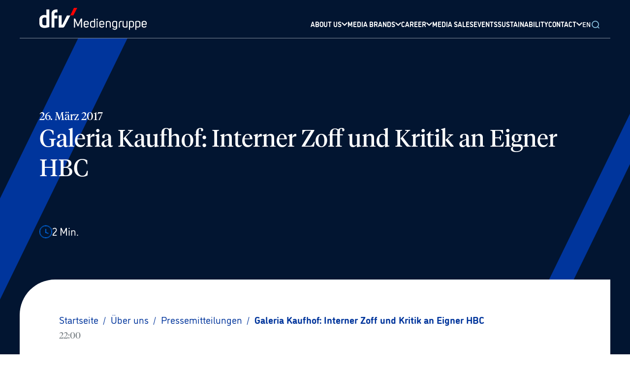

--- FILE ---
content_type: text/html; charset=utf-8
request_url: https://www.dfv.de/en/ueber-uns/presse/Galeria-Kaufhof-Interner-Zoff-und-Kritik-an-Eigner-HBC-2964
body_size: 91885
content:
<!DOCTYPE html><html xmlns="http://www.w3.org/1999/xhtml" lang="en"><head><meta charSet="utf-8"/><meta name="viewport" content="width=device-width"/><script id="usercentrics-cmp" src="https://app.usercentrics.eu/browser-ui/latest/loader.js" data-settings-id="FfmKMe7lC" data-tcf-enabled="true"></script><script src="https://privacy-proxy.usercentrics.eu/latest/uc-block.bundle.js" data-settings-id="FfmKMe7lC"></script><link rel="preload" href="/assets/fonts/Tiempos-Font/TiemposHeadline-Regular.otf" as="font" crossorigin="" type="font/woff2"/><link rel="icon" href="/favicon/favicon.ico"/><link rel="apple-touch-icon" sizes="180x180" href="/favicon/apple-touch-icon.png"/><link rel="icon" type="image/png" sizes="32x32" href="/favicon/favicon-32x32.png"/><link rel="icon" type="image/png" sizes="16x16" href="/favicon/favicon-16x16.png"/><link rel="manifest" href="/favicon/site.webmanifest"/><link rel="mask-icon" href="/favicon/safari-pinned-tab.svg" color="#021b40"/><meta name="msapplication-TileColor" content="#021b40"/><meta name="theme-color" content="#021b40"/><link rel="alternate" hrefLang="en" href="https://www.dfv.de/en/ueber-uns/presse/Galeria-Kaufhof-Interner-Zoff-und-Kritik-an-Eigner-HBC-2964"/><link rel="alternate" hrefLang="de" href="https://www.dfv.de/ueber-uns/presse/Galeria-Kaufhof-Interner-Zoff-und-Kritik-an-Eigner-HBC-2964"/><meta property="og:title" content="dfv Mediengruppe"/><meta property="og:description" content="Die dfv Mediengruppe (rechtlichte Firmierung: Deutscher Fachverlag GmbH) gehört zu den größten unabhängigen Fachmedienunternehmen in Europa. Fachkommunikation ist unser Metier: Der dfv publiziert über 100 Fachzeitschriften sowie Fachzeitungen und über 100 digitale Angebote für elf Wirtschaftsbereiche. Er hat rund 500 aktuelle Fachbuchtitel im Portfolio und realisiert über 140 Fachveranstaltungen pro Jahr."/><meta property="og:url" content="https://www.dfv.de/ueber-uns/presse/Galeria-Kaufhof-Interner-Zoff-und-Kritik-an-Eigner-HBC-2964"/><meta property="og:type" content="website"/><meta property="og:locale" content="de_DE"/><title>Galeria Kaufhof: Interner Zoff und Kritik an Eigner HBC | dfv Mediengruppe</title><meta name="robots" content="index,follow"/><meta name="description" content="&lt;p&gt;Beim Warenhausbetreiber Galeria Kaufhof tobt hinter den Kulissen ein knallharter Machtkampf zwischen den Top-Managern des kanadisch-amerikanischen "/><meta name="twitter:site" content="@dfv_de"/><meta property="og:title" content="Galeria Kaufhof: Interner Zoff und Kritik an Eigner HBC | dfv Mediengruppe"/><meta property="og:description" content="&lt;p&gt;Beim Warenhausbetreiber Galeria Kaufhof tobt hinter den Kulissen ein knallharter Machtkampf zwischen den Top-Managern des kanadisch-amerikanischen "/><meta property="og:url" content="https://dfv.de/ueber-uns/presse/Galeria-Kaufhof-Interner-Zoff-und-Kritik-an-Eigner-HBC-2964"/><meta property="og:type" content="website"/><meta property="og:image"/><meta property="og:image:alt" content="Galeria Kaufhof: Interner Zoff und Kritik an Eigner HBC | dfv Mediengruppe"/><meta property="og:image:width" content="850"/><meta property="og:image:height" content="650"/><meta property="og:locale" content="de_DE"/><meta property="og:site_name" content="dfv Mediengruppe"/><link rel="canonical" href="https://www.dfv.deGaleria-Kaufhof-Interner-Zoff-und-Kritik-an-Eigner-HBC-2964"/><meta name="keywords" content="Fachverlag, Fachmedien, Fachzeitschrift, Fachzeitschriften, Fachzeitung,, Fachzeitungen, Fachveranstaltung, Fachkommunikation"/><meta name="author" content="Deutscher Fachverlag GmbH, Mainzer Landstraße 251, 60326 Frankfurt am Main"/><meta name="next-head-count" content="39"/><script async="" type="module" src="https://unpkg.com/@google/model-viewer/dist/model-viewer.js"></script><link rel="preload" href="/assets/fonts/Tiempos-Font/TiemposHeadline-Regular.otf" as="font" crossorigin="" type="font/woff2"/><script type="application/ld+json">{"@context":"https://schema.org","@type":"Organization","url":"https://www.dfv.de/","logo":"/images/DFV-GoogleOrganziation.png"}</script><link rel="preconnect" href="https://use.typekit.net" crossorigin /><link rel="preload" href="/_next/static/css/121e38d7b3fe468b.css" as="style"/><link rel="stylesheet" href="/_next/static/css/121e38d7b3fe468b.css" data-n-g=""/><noscript data-n-css=""></noscript><script defer="" nomodule="" src="/_next/static/chunks/polyfills-0d1b80a048d4787e.js"></script><script src="/_next/static/chunks/webpack-5752944655d749a0.js" defer=""></script><script src="/_next/static/chunks/framework-ccbc98bda967a561.js" defer=""></script><script src="/_next/static/chunks/main-31faaa9fe8f7a445.js" defer=""></script><script src="/_next/static/chunks/pages/_app-ad7ad5449c0d8aa2.js" defer=""></script><script src="/_next/static/chunks/pages/ueber-uns/presse/%5Bslug%5D-3246fd6b870c3c8d.js" defer=""></script><script src="/_next/static/-yYfmywLdk5vOH0hLnm6O/_buildManifest.js" defer=""></script><script src="/_next/static/-yYfmywLdk5vOH0hLnm6O/_ssgManifest.js" defer=""></script><style data-href="https://use.typekit.net/wly7uku.css">@import url("https://p.typekit.net/p.css?s=1&k=wly7uku&ht=tk&f=34988.34989.34990.34991.34992.34993.34994.34995.34996.34997.34998.34999&a=9416853&app=typekit&e=css");@font-face{font-family:"dinosaur";src:url("https://use.typekit.net/af/b03361/00000000000000003b9b019a/27/l?primer=7cdcb44be4a7db8877ffa5c0007b8dd865b3bbc383831fe2ea177f62257a9191&fvd=i1&v=3") format("woff2"),url("https://use.typekit.net/af/b03361/00000000000000003b9b019a/27/d?primer=7cdcb44be4a7db8877ffa5c0007b8dd865b3bbc383831fe2ea177f62257a9191&fvd=i1&v=3") format("woff"),url("https://use.typekit.net/af/b03361/00000000000000003b9b019a/27/a?primer=7cdcb44be4a7db8877ffa5c0007b8dd865b3bbc383831fe2ea177f62257a9191&fvd=i1&v=3") format("opentype");font-display:auto;font-style:italic;font-weight:100;font-stretch:normal}@font-face{font-family:"dinosaur";src:url("https://use.typekit.net/af/81caa4/00000000000000003b9b019b/27/l?primer=7cdcb44be4a7db8877ffa5c0007b8dd865b3bbc383831fe2ea177f62257a9191&fvd=n1&v=3") format("woff2"),url("https://use.typekit.net/af/81caa4/00000000000000003b9b019b/27/d?primer=7cdcb44be4a7db8877ffa5c0007b8dd865b3bbc383831fe2ea177f62257a9191&fvd=n1&v=3") format("woff"),url("https://use.typekit.net/af/81caa4/00000000000000003b9b019b/27/a?primer=7cdcb44be4a7db8877ffa5c0007b8dd865b3bbc383831fe2ea177f62257a9191&fvd=n1&v=3") format("opentype");font-display:auto;font-style:normal;font-weight:100;font-stretch:normal}@font-face{font-family:"dinosaur";src:url("https://use.typekit.net/af/b7a392/00000000000000003b9b019c/27/l?primer=7cdcb44be4a7db8877ffa5c0007b8dd865b3bbc383831fe2ea177f62257a9191&fvd=n3&v=3") format("woff2"),url("https://use.typekit.net/af/b7a392/00000000000000003b9b019c/27/d?primer=7cdcb44be4a7db8877ffa5c0007b8dd865b3bbc383831fe2ea177f62257a9191&fvd=n3&v=3") format("woff"),url("https://use.typekit.net/af/b7a392/00000000000000003b9b019c/27/a?primer=7cdcb44be4a7db8877ffa5c0007b8dd865b3bbc383831fe2ea177f62257a9191&fvd=n3&v=3") format("opentype");font-display:auto;font-style:normal;font-weight:300;font-stretch:normal}@font-face{font-family:"dinosaur";src:url("https://use.typekit.net/af/698e04/00000000000000003b9b019d/27/l?primer=7cdcb44be4a7db8877ffa5c0007b8dd865b3bbc383831fe2ea177f62257a9191&fvd=i3&v=3") format("woff2"),url("https://use.typekit.net/af/698e04/00000000000000003b9b019d/27/d?primer=7cdcb44be4a7db8877ffa5c0007b8dd865b3bbc383831fe2ea177f62257a9191&fvd=i3&v=3") format("woff"),url("https://use.typekit.net/af/698e04/00000000000000003b9b019d/27/a?primer=7cdcb44be4a7db8877ffa5c0007b8dd865b3bbc383831fe2ea177f62257a9191&fvd=i3&v=3") format("opentype");font-display:auto;font-style:italic;font-weight:300;font-stretch:normal}@font-face{font-family:"dinosaur";src:url("https://use.typekit.net/af/8b249a/00000000000000003b9b019e/27/l?primer=7cdcb44be4a7db8877ffa5c0007b8dd865b3bbc383831fe2ea177f62257a9191&fvd=n4&v=3") format("woff2"),url("https://use.typekit.net/af/8b249a/00000000000000003b9b019e/27/d?primer=7cdcb44be4a7db8877ffa5c0007b8dd865b3bbc383831fe2ea177f62257a9191&fvd=n4&v=3") format("woff"),url("https://use.typekit.net/af/8b249a/00000000000000003b9b019e/27/a?primer=7cdcb44be4a7db8877ffa5c0007b8dd865b3bbc383831fe2ea177f62257a9191&fvd=n4&v=3") format("opentype");font-display:auto;font-style:normal;font-weight:400;font-stretch:normal}@font-face{font-family:"dinosaur";src:url("https://use.typekit.net/af/8a33a5/00000000000000003b9b019f/27/l?primer=7cdcb44be4a7db8877ffa5c0007b8dd865b3bbc383831fe2ea177f62257a9191&fvd=i4&v=3") format("woff2"),url("https://use.typekit.net/af/8a33a5/00000000000000003b9b019f/27/d?primer=7cdcb44be4a7db8877ffa5c0007b8dd865b3bbc383831fe2ea177f62257a9191&fvd=i4&v=3") format("woff"),url("https://use.typekit.net/af/8a33a5/00000000000000003b9b019f/27/a?primer=7cdcb44be4a7db8877ffa5c0007b8dd865b3bbc383831fe2ea177f62257a9191&fvd=i4&v=3") format("opentype");font-display:auto;font-style:italic;font-weight:400;font-stretch:normal}@font-face{font-family:"dinosaur";src:url("https://use.typekit.net/af/08f784/00000000000000003b9b01a0/27/l?primer=7cdcb44be4a7db8877ffa5c0007b8dd865b3bbc383831fe2ea177f62257a9191&fvd=i5&v=3") format("woff2"),url("https://use.typekit.net/af/08f784/00000000000000003b9b01a0/27/d?primer=7cdcb44be4a7db8877ffa5c0007b8dd865b3bbc383831fe2ea177f62257a9191&fvd=i5&v=3") format("woff"),url("https://use.typekit.net/af/08f784/00000000000000003b9b01a0/27/a?primer=7cdcb44be4a7db8877ffa5c0007b8dd865b3bbc383831fe2ea177f62257a9191&fvd=i5&v=3") format("opentype");font-display:auto;font-style:italic;font-weight:500;font-stretch:normal}@font-face{font-family:"dinosaur";src:url("https://use.typekit.net/af/fea6b5/00000000000000003b9b01a1/27/l?primer=7cdcb44be4a7db8877ffa5c0007b8dd865b3bbc383831fe2ea177f62257a9191&fvd=n5&v=3") format("woff2"),url("https://use.typekit.net/af/fea6b5/00000000000000003b9b01a1/27/d?primer=7cdcb44be4a7db8877ffa5c0007b8dd865b3bbc383831fe2ea177f62257a9191&fvd=n5&v=3") format("woff"),url("https://use.typekit.net/af/fea6b5/00000000000000003b9b01a1/27/a?primer=7cdcb44be4a7db8877ffa5c0007b8dd865b3bbc383831fe2ea177f62257a9191&fvd=n5&v=3") format("opentype");font-display:auto;font-style:normal;font-weight:500;font-stretch:normal}@font-face{font-family:"dinosaur";src:url("https://use.typekit.net/af/e39b20/00000000000000003b9b01a2/27/l?primer=7cdcb44be4a7db8877ffa5c0007b8dd865b3bbc383831fe2ea177f62257a9191&fvd=i7&v=3") format("woff2"),url("https://use.typekit.net/af/e39b20/00000000000000003b9b01a2/27/d?primer=7cdcb44be4a7db8877ffa5c0007b8dd865b3bbc383831fe2ea177f62257a9191&fvd=i7&v=3") format("woff"),url("https://use.typekit.net/af/e39b20/00000000000000003b9b01a2/27/a?primer=7cdcb44be4a7db8877ffa5c0007b8dd865b3bbc383831fe2ea177f62257a9191&fvd=i7&v=3") format("opentype");font-display:auto;font-style:italic;font-weight:700;font-stretch:normal}@font-face{font-family:"dinosaur";src:url("https://use.typekit.net/af/926fbb/00000000000000003b9b01a3/27/l?primer=7cdcb44be4a7db8877ffa5c0007b8dd865b3bbc383831fe2ea177f62257a9191&fvd=n7&v=3") format("woff2"),url("https://use.typekit.net/af/926fbb/00000000000000003b9b01a3/27/d?primer=7cdcb44be4a7db8877ffa5c0007b8dd865b3bbc383831fe2ea177f62257a9191&fvd=n7&v=3") format("woff"),url("https://use.typekit.net/af/926fbb/00000000000000003b9b01a3/27/a?primer=7cdcb44be4a7db8877ffa5c0007b8dd865b3bbc383831fe2ea177f62257a9191&fvd=n7&v=3") format("opentype");font-display:auto;font-style:normal;font-weight:700;font-stretch:normal}@font-face{font-family:"dinosaur";src:url("https://use.typekit.net/af/b5ad65/00000000000000003b9b01a4/27/l?primer=7cdcb44be4a7db8877ffa5c0007b8dd865b3bbc383831fe2ea177f62257a9191&fvd=n9&v=3") format("woff2"),url("https://use.typekit.net/af/b5ad65/00000000000000003b9b01a4/27/d?primer=7cdcb44be4a7db8877ffa5c0007b8dd865b3bbc383831fe2ea177f62257a9191&fvd=n9&v=3") format("woff"),url("https://use.typekit.net/af/b5ad65/00000000000000003b9b01a4/27/a?primer=7cdcb44be4a7db8877ffa5c0007b8dd865b3bbc383831fe2ea177f62257a9191&fvd=n9&v=3") format("opentype");font-display:auto;font-style:normal;font-weight:900;font-stretch:normal}@font-face{font-family:"dinosaur";src:url("https://use.typekit.net/af/2817d1/00000000000000003b9b01a5/27/l?primer=7cdcb44be4a7db8877ffa5c0007b8dd865b3bbc383831fe2ea177f62257a9191&fvd=i9&v=3") format("woff2"),url("https://use.typekit.net/af/2817d1/00000000000000003b9b01a5/27/d?primer=7cdcb44be4a7db8877ffa5c0007b8dd865b3bbc383831fe2ea177f62257a9191&fvd=i9&v=3") format("woff"),url("https://use.typekit.net/af/2817d1/00000000000000003b9b01a5/27/a?primer=7cdcb44be4a7db8877ffa5c0007b8dd865b3bbc383831fe2ea177f62257a9191&fvd=i9&v=3") format("opentype");font-display:auto;font-style:italic;font-weight:900;font-stretch:normal}.tk-dinosaur{font-family:"dinosaur",sans-serif}</style></head><body><div id="__next"><style>#nprogress{pointer-events:none}#nprogress .bar{background:#0077FF;position:fixed;z-index:1031;top:0;left:0;width:100%;height:3px}#nprogress .peg{display:block;position:absolute;right:0;width:100px;height:100%;box-shadow:0 0 10px #0077FF,0 0 5px #0077FF;opacity:1;-webkit-transform:rotate(3deg) translate(0px,-4px);-ms-transform:rotate(3deg) translate(0px,-4px);transform:rotate(3deg) translate(0px,-4px)}#nprogress .spinner{display:block;position:fixed;z-index:1031;top:15px;right:15px}#nprogress .spinner-icon{width:18px;height:18px;box-sizing:border-box;border:2px solid transparent;border-top-color:#0077FF;border-left-color:#0077FF;border-radius:50%;-webkit-animation:nprogress-spinner 400ms linear infinite;animation:nprogress-spinner 400ms linear infinite}.nprogress-custom-parent{overflow:hidden;position:relative}.nprogress-custom-parent #nprogress .bar,.nprogress-custom-parent #nprogress .spinner{position:absolute}@-webkit-keyframes nprogress-spinner{0%{-webkit-transform:rotate(0deg)}100%{-webkit-transform:rotate(360deg)}}@keyframes nprogress-spinner{0%{transform:rotate(0deg)}100%{transform:rotate(360deg)}}</style><div class="min-h-screen font-dinosaur"><header class="sticky top-0 z-[999] flex items-center justify-center w-full bg-primary-dark" data-testid="header"><div class="z-[999] w-full"><div class=" bg-primary-dark"><div class="xl:container mx-auto"><div class="flex items-center justify-between w-full lg:items-end p-md md:px-text-lg z-[9999] relative"><a href="/en"><svg width="218" height="45" fill="none" xmlns="http://www.w3.org/2000/svg" viewBox="0 0 218 45" class="opacity-100 w-[150px] xl:w-[218px] md:opacity-100 z-[999] relative transition duration-300 ease-in"><path d="m77.609 37.494-5.232-11.772v14.17h-2.18V21.798h2.616l5.668 12.644c1.962-4.142 3.706-8.502 5.668-12.644h2.616v18.094h-2.18v-14.17l-5.232 11.772h-1.744ZM92.217 35.748c0 1.527 1.526 2.399 3.052 2.399 1.308 0 2.398-.654 3.052-1.744l1.744.872c-.872 1.962-3.052 2.834-4.796 2.834-2.616 0-5.232-1.526-5.232-4.36v-5.015c0-3.052 2.616-4.36 5.232-4.36s5.014 1.527 5.014 4.36v3.488h-8.066v1.526Zm3.052-7.411c-1.526 0-3.052.872-3.052 2.398v1.743h6.104v-1.962c0-1.307-1.526-2.18-3.052-2.18ZM113.142 39.237c-1.744.654-3.488.872-5.232.872-2.616 0-5.014-1.526-5.014-4.36v-5.014c0-2.834 2.616-4.36 5.232-4.36 1.09 0 2.18 0 3.052.872v-5.232h1.962v17.222Zm-1.962-1.308v-8.938c-1.09-.436-2.18-.654-3.052-.654-1.526 0-3.052.872-3.052 2.398v5.014c0 1.526 1.526 2.616 3.052 2.616.872 0 1.962 0 3.052-.436ZM117.281 21.798c.872 0 1.526.654 1.526 1.526s-.654 1.526-1.526 1.526-1.526-.654-1.526-1.526c.218-.872.872-1.526 1.526-1.526Zm-.872 4.796v13.298h1.962V26.594h-1.962ZM123.821 35.748c0 1.527 1.526 2.399 3.052 2.399 1.308 0 2.398-.654 3.052-1.744l1.744.872c-.872 1.962-3.052 2.834-4.796 2.834-2.616 0-5.232-1.526-5.232-4.36v-5.015c0-3.052 2.616-4.36 5.232-4.36s5.014 1.527 5.014 4.36v3.488h-8.066v1.526Zm3.052-7.411c-1.526 0-3.052.872-3.052 2.398v1.743h6.104v-1.962c0-1.307-1.526-2.18-3.052-2.18ZM134.721 27.686c1.744-.654 3.488-1.09 5.232-1.09 2.616 0 5.014 1.308 5.014 4.36v8.938h-1.962v-8.938c0-1.526-1.526-2.398-3.052-2.398-1.09 0-2.398.218-3.052.654v10.682h-1.962V27.686h-.218ZM149.772 41.199c.654.654 1.962 1.308 3.052 1.308 1.526 0 3.27-.654 3.27-2.398v-.654c-.872.654-1.962.654-3.052.654-2.616 0-5.014-1.526-5.014-4.36v-5.015c0-2.834 2.398-4.36 5.014-4.36 1.09 0 2.398.219 3.488.655.436.218 1.09.436 1.526.436v12.643c0 3.053-2.616 4.36-5.014 4.36-1.744 0-3.488-.654-4.578-1.962l1.308-1.307Zm6.322-12.208c-.654-.218-1.962-.654-3.052-.654-1.526 0-3.052.872-3.052 2.398v5.014c0 1.526 1.526 2.398 3.052 2.398 1.09 0 1.962-.218 3.052-.654V28.99ZM167.428 26.593v2.18c-.872-.218-1.09-.218-1.962 0-1.09.218-1.962 1.09-1.962 2.18v8.938h-1.962v-8.938c0-2.398 1.744-3.924 3.706-4.36.436-.218 1.308-.218 2.18 0ZM179.202 39.24c-2.398.872-4.142.872-5.232.872-2.616 0-5.014-1.526-5.014-4.36v-9.156h1.962v9.156c0 1.526 1.526 2.398 3.052 2.398 1.09 0 2.18-.218 3.052-.436V26.596h1.962V39.24h.218ZM182.028 27.247c1.744-.654 3.488-.872 5.232-.872 2.616 0 5.014 1.526 5.014 4.36v4.796c0 2.834-2.616 4.36-5.232 4.36-1.09 0-2.18 0-3.052-.654v5.231h-1.962V27.246Zm2.18 10.245c.872.437 1.962.655 3.052.655 1.526 0 3.052-.872 3.052-2.398v-5.015c0-1.526-1.526-2.398-3.052-2.398-1.09 0-2.18 0-3.052.219v8.938ZM195.108 27.247c1.744-.654 3.488-.872 5.232-.872 2.616 0 5.014 1.526 5.014 4.36v4.796c0 2.834-2.616 4.36-5.232 4.36-1.09 0-2.18 0-3.052-.654v5.231h-1.962V27.246Zm1.962 10.245c.872.437 1.962.655 3.052.655 1.526 0 3.052-.872 3.052-2.398v-5.015c0-1.526-1.526-2.398-3.052-2.398-1.09 0-2.18 0-3.052.219v8.938ZM209.934 35.748c0 1.527 1.526 2.399 3.052 2.399 1.308 0 2.398-.654 3.052-1.744l1.744.872c-.872 1.962-3.052 2.834-4.796 2.834-2.616 0-5.232-1.526-5.232-4.36v-5.015c0-3.052 2.616-4.36 5.232-4.36S218 27.902 218 30.735v3.488h-8.066v1.526Zm3.052-7.411c-1.526 0-3.052.872-3.052 2.398v1.743h6.104v-1.962c0-1.307-1.526-2.18-3.052-2.18Z" fill="#fff"></path><path d="M62.782 15.26h6.322C72.156 9.374 76.952 0 76.952 0h-6.758c0 .218-5.232 10.682-7.412 15.26Z" fill="#FF0303"></path><path d="M39.24 39.893V15.259h5.885v19.184h.872c.218 0 1.09-.872 1.308-1.308.218-.436 8.72-17.658 8.72-17.658h6.758s-10.9 20.71-11.336 21.582c-1.09 1.962-2.398 3.052-3.924 3.052-.218-.218-8.284-.218-8.284-.218ZM30.735 39.894H24.63V11.99c0-5.014 3.488-8.502 8.938-8.72h3.27v5.886h-1.962c-2.834 0-4.36 1.09-4.36 2.834v3.488h5.886v6.104h-5.886v18.312h.218ZM10.464 40.766C4.142 40.766.436 37.714 0 32.264v-8.938c0-2.18.872-4.36 2.398-5.886 1.744-1.962 4.796-3.052 7.63-3.052 1.526 0 2.834.218 4.142.654V3.27h6.104v35.534s-4.796 1.962-9.81 1.962ZM6.104 22.89v9.156c.218 3.27 3.924 3.488 5.014 3.488 1.09 0 2.18-.218 3.052-.436V20.274c-.872-.436-1.962-.872-3.27-.872-1.962.218-4.578 1.09-4.796 3.488Z" fill="#fff"></path></svg></a><div class="items-end justify-end hidden w-full h-full lg:flex gap-[24px] xl:gap-[28px] 2xl:gap-[48px]"><div title="About us" tabindex="1" class="header-nav-link flex items-center decoration-transparent underline decoration-[3px] underline-offset-[26px] lg:underline-offset-[21px] hover:decoration-secondary-dark transition-all duration-300 cursor-pointer group justify-between gap-sm pb-[18px] lg:pb-0 lg:!border-b-0 border-b-[1px] border-secondary-dark border-opacity-25  null"><span class="text-lg transition-all duration-300 group-hover:text-secondary-dark text-white font-bold lg:text-sm3 font-dinosaur">ABOUT US</span><div class="inline-block align-top transition-transform duration-700 !-rotate-90 lg:!rotate-0 transform ease "><svg width="12" height="12" fill="none" xmlns="http://www.w3.org/2000/svg" viewBox="0 0 12 8" class="stroke-white transition-all duration-300 stroke-2 group-hover:stroke-secondary-dark "><path d="M10.8 1.6 6 6.4 1.2 1.6" stroke-linecap="round" stroke-linejoin="round"></path></svg></div></div><div title="Media brands" tabindex="1" class="header-nav-link flex items-center decoration-transparent underline decoration-[3px] underline-offset-[26px] lg:underline-offset-[21px] hover:decoration-secondary-dark transition-all duration-300 cursor-pointer group justify-between gap-sm pb-[18px] lg:pb-0 lg:!border-b-0 border-b-[1px] border-secondary-dark border-opacity-25  null"><span class="text-lg transition-all duration-300 group-hover:text-secondary-dark text-white font-bold lg:text-sm3 font-dinosaur">MEDIA BRANDS</span><div class="inline-block align-top transition-transform duration-700 !-rotate-90 lg:!rotate-0 transform ease "><svg width="12" height="12" fill="none" xmlns="http://www.w3.org/2000/svg" viewBox="0 0 12 8" class="stroke-white transition-all duration-300 stroke-2 group-hover:stroke-secondary-dark "><path d="M10.8 1.6 6 6.4 1.2 1.6" stroke-linecap="round" stroke-linejoin="round"></path></svg></div></div><div title="Career" tabindex="1" class="header-nav-link flex items-center decoration-transparent underline decoration-[3px] underline-offset-[26px] lg:underline-offset-[21px] hover:decoration-secondary-dark transition-all duration-300 cursor-pointer group justify-between gap-sm pb-[18px] lg:pb-0 lg:!border-b-0 border-b-[1px] border-secondary-dark border-opacity-25  null"><span class="text-lg transition-all duration-300 group-hover:text-secondary-dark text-white font-bold lg:text-sm3 font-dinosaur">CAREER</span><div class="inline-block align-top transition-transform duration-700 !-rotate-90 lg:!rotate-0 transform ease "><svg width="12" height="12" fill="none" xmlns="http://www.w3.org/2000/svg" viewBox="0 0 12 8" class="stroke-white transition-all duration-300 stroke-2 group-hover:stroke-secondary-dark "><path d="M10.8 1.6 6 6.4 1.2 1.6" stroke-linecap="round" stroke-linejoin="round"></path></svg></div></div><a title="Media sales" tabindex="1" class="header-nav-link flex items-center decoration-transparent underline decoration-[3px] underline-offset-[26px] lg:underline-offset-[21px] hover:!decoration-secondary-dark transition-all duration-300 cursor-pointer group justify-between gap-sm pb-[18px] lg:pb-0 lg:!border-b-0 border-b-[1px] border-secondary-dark border-opacity-25 null" href="/en/media-sales"><span class="text-lg transition-all duration-300 font-bold w-full lg:text-sm3 text-white group-hover:text-secondary-light font-dinosaur">MEDIA SALES</span></a><a title="Events" tabindex="1" class="header-nav-link flex items-center decoration-transparent underline decoration-[3px] underline-offset-[26px] lg:underline-offset-[21px] hover:!decoration-secondary-dark transition-all duration-300 cursor-pointer group justify-between gap-sm pb-[18px] lg:pb-0 lg:!border-b-0 border-b-[1px] border-secondary-dark border-opacity-25 null" href="/en/veranstaltungen"><span class="text-lg transition-all duration-300 font-bold w-full lg:text-sm3 text-white group-hover:text-secondary-light font-dinosaur">EVENTS</span></a><a title="Sustainability" tabindex="1" class="header-nav-link flex items-center decoration-transparent underline decoration-[3px] underline-offset-[26px] lg:underline-offset-[21px] hover:!decoration-secondary-dark transition-all duration-300 cursor-pointer group justify-between gap-sm pb-[18px] lg:pb-0 lg:!border-b-0 border-b-[1px] border-secondary-dark border-opacity-25 null" href="/en/nachhaltigkeit"><span class="text-lg transition-all duration-300 font-bold w-full lg:text-sm3 text-white group-hover:text-secondary-light font-dinosaur">SUSTAINABILITY</span></a><div title="Contact" tabindex="1" class="header-nav-link flex items-center decoration-transparent underline decoration-[3px] underline-offset-[26px] lg:underline-offset-[21px] hover:decoration-secondary-dark transition-all duration-300 cursor-pointer group justify-between gap-sm pb-[18px] lg:pb-0 lg:!border-b-0 border-b-[1px] border-secondary-dark border-opacity-25  null"><span class="text-lg transition-all duration-300 group-hover:text-secondary-dark text-white font-bold lg:text-sm3 font-dinosaur">CONTACT</span><div class="inline-block align-top transition-transform duration-700 !-rotate-90 lg:!rotate-0 transform ease "><svg width="12" height="12" fill="none" xmlns="http://www.w3.org/2000/svg" viewBox="0 0 12 8" class="stroke-white transition-all duration-300 stroke-2 group-hover:stroke-secondary-dark "><path d="M10.8 1.6 6 6.4 1.2 1.6" stroke-linecap="round" stroke-linejoin="round"></path></svg></div></div><div class="relative inline-block"><button class="text-white font-semibold text-sm3 relative">EN</button></div><button class="relative z-[80] top-[0px] my-auto"><svg width="20" height="20" fill="none" xmlns="http://www.w3.org/2000/svg" viewBox="0 0 24 24" class="stroke-secondary-dark absolute transition-all duration-300 z-[80] top-[2px] bottom-0 my-auto"><path d="M16.927 17.04 20.4 20.4m-1.12-8.96a7.84 7.84 0 1 1-15.68 0 7.84 7.84 0 0 1 15.68 0Z" stroke-width="2" stroke-linecap="round"></path></svg></button></div><div class="relative flex items-center gap-md lg:hidden"><button class="text-white font-semibold text-sm3 relative">EN</button><button class="h-full p-md pr-0 lg:hidden"><div class="flex flex-col items-center justify-between w-[16px] h-[16px]"><div class="w-20 rounded-full border border-white transition ease transform duration-300 lg:hidden "></div><div class="w-20 rounded-full border border-white transition ease transform duration-300 lg:hidden opacity-100"></div><div class="w-20 rounded-full border border-white transition ease transform duration-300 lg:hidden "></div></div></button></div></div><div class="relative w-full lg:hidden"><div class="absolute flex w-full items-center scale-y-0  flex-col gap-md w-full left-0 -top-sm1 transition duration-300 ease-in-out origin-top overflow-hidden"><div class="flex items-left flex-col gap-md h-[100vh] overflow-auto lg:overflow-hidden lg:h-full w-full pb-[40px] left-0 px-[16px] md:px-[32px] py-[40px] -translate-y-full transition duration-300 ease-in-out origin-top z-30 bg-primary-dark"><div title="About us" tabindex="1" class="header-nav-link flex items-center decoration-transparent underline decoration-[3px] underline-offset-[26px] lg:underline-offset-[21px] hover:decoration-secondary-dark transition-all duration-300 cursor-pointer group justify-between gap-sm pb-[18px] lg:pb-0 lg:!border-b-0 border-b-[1px] border-secondary-dark border-opacity-25  null"><span class="text-lg transition-all duration-300 group-hover:text-secondary-dark text-white font-bold lg:text-sm3 font-dinosaur">ABOUT US</span><div class="inline-block align-top transition-transform duration-700 !-rotate-90 lg:!rotate-0 transform ease "><svg width="12" height="12" fill="none" xmlns="http://www.w3.org/2000/svg" viewBox="0 0 12 8" class="stroke-white transition-all duration-300 stroke-2 group-hover:stroke-secondary-dark "><path d="M10.8 1.6 6 6.4 1.2 1.6" stroke-linecap="round" stroke-linejoin="round"></path></svg></div></div><div title="Media brands" tabindex="1" class="header-nav-link flex items-center decoration-transparent underline decoration-[3px] underline-offset-[26px] lg:underline-offset-[21px] hover:decoration-secondary-dark transition-all duration-300 cursor-pointer group justify-between gap-sm pb-[18px] lg:pb-0 lg:!border-b-0 border-b-[1px] border-secondary-dark border-opacity-25  null"><span class="text-lg transition-all duration-300 group-hover:text-secondary-dark text-white font-bold lg:text-sm3 font-dinosaur">MEDIA BRANDS</span><div class="inline-block align-top transition-transform duration-700 !-rotate-90 lg:!rotate-0 transform ease "><svg width="12" height="12" fill="none" xmlns="http://www.w3.org/2000/svg" viewBox="0 0 12 8" class="stroke-white transition-all duration-300 stroke-2 group-hover:stroke-secondary-dark "><path d="M10.8 1.6 6 6.4 1.2 1.6" stroke-linecap="round" stroke-linejoin="round"></path></svg></div></div><div title="Career" tabindex="1" class="header-nav-link flex items-center decoration-transparent underline decoration-[3px] underline-offset-[26px] lg:underline-offset-[21px] hover:decoration-secondary-dark transition-all duration-300 cursor-pointer group justify-between gap-sm pb-[18px] lg:pb-0 lg:!border-b-0 border-b-[1px] border-secondary-dark border-opacity-25  null"><span class="text-lg transition-all duration-300 group-hover:text-secondary-dark text-white font-bold lg:text-sm3 font-dinosaur">CAREER</span><div class="inline-block align-top transition-transform duration-700 !-rotate-90 lg:!rotate-0 transform ease "><svg width="12" height="12" fill="none" xmlns="http://www.w3.org/2000/svg" viewBox="0 0 12 8" class="stroke-white transition-all duration-300 stroke-2 group-hover:stroke-secondary-dark "><path d="M10.8 1.6 6 6.4 1.2 1.6" stroke-linecap="round" stroke-linejoin="round"></path></svg></div></div><a title="Media sales" tabindex="1" class="header-nav-link flex items-center decoration-transparent underline decoration-[3px] underline-offset-[26px] lg:underline-offset-[21px] hover:!decoration-secondary-dark transition-all duration-300 cursor-pointer group justify-between gap-sm pb-[18px] lg:pb-0 lg:!border-b-0 border-b-[1px] border-secondary-dark border-opacity-25 null" href="/en/media-sales"><span class="text-lg transition-all duration-300 font-bold w-full lg:text-sm3 text-white group-hover:text-secondary-light font-dinosaur">MEDIA SALES</span></a><a title="Events" tabindex="1" class="header-nav-link flex items-center decoration-transparent underline decoration-[3px] underline-offset-[26px] lg:underline-offset-[21px] hover:!decoration-secondary-dark transition-all duration-300 cursor-pointer group justify-between gap-sm pb-[18px] lg:pb-0 lg:!border-b-0 border-b-[1px] border-secondary-dark border-opacity-25 null" href="/en/veranstaltungen"><span class="text-lg transition-all duration-300 font-bold w-full lg:text-sm3 text-white group-hover:text-secondary-light font-dinosaur">EVENTS</span></a><a title="Sustainability" tabindex="1" class="header-nav-link flex items-center decoration-transparent underline decoration-[3px] underline-offset-[26px] lg:underline-offset-[21px] hover:!decoration-secondary-dark transition-all duration-300 cursor-pointer group justify-between gap-sm pb-[18px] lg:pb-0 lg:!border-b-0 border-b-[1px] border-secondary-dark border-opacity-25 null" href="/en/nachhaltigkeit"><span class="text-lg transition-all duration-300 font-bold w-full lg:text-sm3 text-white group-hover:text-secondary-light font-dinosaur">SUSTAINABILITY</span></a><div title="Contact" tabindex="1" class="header-nav-link flex items-center decoration-transparent underline decoration-[3px] underline-offset-[26px] lg:underline-offset-[21px] hover:decoration-secondary-dark transition-all duration-300 cursor-pointer group justify-between gap-sm pb-[18px] lg:pb-0 lg:!border-b-0 border-b-[1px] border-secondary-dark border-opacity-25  null"><span class="text-lg transition-all duration-300 group-hover:text-secondary-dark text-white font-bold lg:text-sm3 font-dinosaur">CONTACT</span><div class="inline-block align-top transition-transform duration-700 !-rotate-90 lg:!rotate-0 transform ease "><svg width="12" height="12" fill="none" xmlns="http://www.w3.org/2000/svg" viewBox="0 0 12 8" class="stroke-white transition-all duration-300 stroke-2 group-hover:stroke-secondary-dark "><path d="M10.8 1.6 6 6.4 1.2 1.6" stroke-linecap="round" stroke-linejoin="round"></path></svg></div></div></div></div></div><div class="h-1 lg:w-full bg-white opacity-50 md:px-md"></div></div></div><div class="absolute lg:z-[-100] left-0 !w-[100%] h-0"><div class="relative z-[30] right-[100vw] lg:!left-0 lg:!-top-[160px] h-[100vh] overflow-auto lg:overflow-hidden lg:bg-white shadow-xl shadow-primary-light/10 lg:top-0 transition-all duration-300 lg:h-full items-center justify-start p-[16px] py-[40px] lg:pt-[32px] lg:pb-[38px] gap-[24px] xl:gap-lg lg:px-[32px] xl:px-0 bg-white"><div class="flex xl:container lg:py-[80px] lg:px-[32px] lg:pt-0 lg:mt-[-6px] w-full flex flex-col lg:flex-row mx-auto xl:gap-lg lg:gap-[16px] gap-[24px] relative"><div class="font-semibold text-lg font-dinosaur lg:hidden flex items-center gap-[8px] text-grey-300"> <!-- --><svg width="24" height="14" fill="none" xmlns="http://www.w3.org/2000/svg" viewBox="0 0 24 14" class="stroke-grey-300 rotate-180"><path d="m16.234 1 5.886 6m0 0-5.886 6m5.886-6H1" stroke-width="2" stroke-linecap="round" stroke-linejoin="round"></path></svg>Zurück<!-- --></div></div></div></div></div></header><main class="relative overflow-hidden"><div class="bg-grey-100" itemscope="" itemType="https://schema.org/NewsArticle"><div class="absolute left-0 flex flex-col items-center w-full overflow-hidden z-30 bg-primary-dark"><div class="relative w-full container h-[800px]"><div class="absolute flex justify-center -left-[240px] top-[-52px] 2xl:-left-[464px] h-full w-1/3 mt-[80px]"><div class="h-full w-30 sm:w-60 z-40 lg:w-90 bg-primary-light scale-y-125 rotate-[26deg]"></div></div><div class="absolute flex justify-end w-full -top-[130px] -right-[128px] h-1/10 sm:h-1/3 lg:h-1/2"><div class="h-full w-10 sm:w-30 lg:w-45 bg-primary-light scale-y-[3] rotate-[26deg]"></div></div></div></div><div class="relative z-40 container mx-auto pt-xl md:pt-3xl space-y-[40px]"><div class="flex flex-col text-white font-tiempos pl-[40px]"><div class="flex flex-col gap-[32px] font-tiempos"><span class="text-xl font-normal" itemProp="datePublished">27. März 2017</span><h1 class="text-xl xl:text-3xl 2xl:text-4xl 2xl:w-[85%]" itemProp="headline">Galeria Kaufhof: Interner Zoff und Kritik an Eigner HBC</h1></div><div class="flex items-end md:gap-[80px] pb-[40px]"><div class="flex items-center gap-[16px] mt-[40px] md:mt-[80px]"><svg width="26" height="34" fill="none" xmlns="http://www.w3.org/2000/svg" viewBox="0 0 34 34" class="stroke-sparkle-blue"><path d="M22.763 21.712a.75.75 0 0 0 .474-1.424l-.474 1.424ZM17 19h-.75c0 .323.207.61.513.712L17 19Zm.75-8.363a.75.75 0 0 0-1.5 0h1.5Zm5.487 9.651-6-2-.474 1.424 6 2 .474-1.424ZM17.75 19v-8.363h-1.5V19h1.5Zm14.5-2c0 8.422-6.828 15.25-15.25 15.25v1.5c9.25 0 16.75-7.5 16.75-16.75h-1.5ZM17 32.25C8.578 32.25 1.75 25.422 1.75 17H.25c0 9.25 7.5 16.75 16.75 16.75v-1.5ZM1.75 17C1.75 8.578 8.578 1.75 17 1.75V.25C7.75.25.25 7.75.25 17h1.5ZM17 1.75c8.422 0 15.25 6.828 15.25 15.25h1.5C33.75 7.75 26.25.25 17 .25v1.5Z"></path></svg><span class="text-xl font-dinosaur top-[-2px] relative">2<!-- --> Min.<!-- --></span></div><div class="hidden gap-[16px] items-center"><svg width="32" height="32" xmlns="http://www.w3.org/2000/svg" viewBox="0 0 1024 1024" class="fill-[#0077FF]"><path d="M752.8,820.3C752.9,820.3,752.9,820.3,752.8,820.3c-0.5,0.4-1,0.8-1.4,1.1C751.9,821,752.4,820.6,752.8,820.3z"></path><path d="M963.5,508.8c-0.7-91.6-29.2-182.9-82.7-257.6c-54-75.4-128.9-132.7-216-164.6c-87.7-32.1-186.5-35.1-276.3-9.5 c-86.5,24.6-165.8,75.8-223.1,145.2C135,259.2,111,299.5,92.9,343.7c-17.7,43.2-27.7,89.1-31.2,135.5c-7,92.4,15.9,187,64,266.1 c46.5,76.5,116.2,139.5,197.9,176.4c44.6,20.1,90.9,32.8,139.6,38.4c46.9,5.4,94.5,2.7,140.7-6.6c88.5-17.9,171.4-64.2,233.8-129.4 c63-65.7,106.3-150.8,120-241c3.6-23.8,5.8-47.7,5.9-71.7C963.6,510.5,963.6,509.6,963.5,508.8z M900.1,565.6 c-4.9,33.1-13.8,65.4-26.3,96.4c-8,18.7-17.4,36.9-28,54.2c-5.5,9-11.3,17.7-17.5,26.3c-1.5,2.1-3.1,4.2-4.7,6.3 c-0.3,0.5-0.7,0.9-1,1.4c-3.3,4-6.4,8.1-9.8,12c-13.5,16-28.3,31-44,44.8c-3.9,3.5-7.9,6.8-12,10.2c-1.3,1.1-2.6,2.1-3.8,3.1 c0.2-0.2,0.4-0.3,0.6-0.5c-0.2,0.2-0.4,0.3-0.7,0.5c-0.4,0.3-0.8,0.7-1.2,1c-1.5,1.3-5.1,3.9-0.2,0.1c-0.7,0.5-1.4,1.1-2.1,1.6 c-8.4,6.3-17.1,12.3-25.9,18c-19.5,12.4-40,23.3-61.2,32.4c-31,12.5-63.4,21.3-96.5,26.2c-35.8,4.4-71.9,4.4-107.7-0.1 c-33-4.9-65.4-13.8-96.4-26.3c-18.7-8-36.9-17.4-54.2-28c-9-5.5-17.7-11.3-26.3-17.5c-2.1-1.5-4.2-3.1-6.3-4.7 c-0.5-0.3-0.9-0.7-1.4-1c-4-3.3-8.1-6.4-12-9.8c-16-13.5-31-28.3-44.8-44c-3.5-3.9-6.8-7.9-10.2-12c-1.1-1.3-2.1-2.6-3.1-3.8 c0.2,0.2,0.3,0.4,0.5,0.6c-0.2-0.2-0.3-0.4-0.5-0.7c-0.3-0.4-0.7-0.8-1-1.2c-1.3-1.5-3.9-5.1-0.1-0.2c-0.5-0.7-1.1-1.4-1.6-2.1 c-6.3-8.4-12.3-17.1-18-25.9c-12.4-19.5-23.3-40-32.4-61.2c-12.5-31-21.3-63.4-26.2-96.5c-4.4-35.8-4.4-71.9,0.1-107.7 c4.9-33,13.8-65.4,26.3-96.4c8-18.7,17.4-36.9,28-54.2c5.5-9,11.3-17.7,17.5-26.3c1.5-2.1,3.1-4.2,4.7-6.3c0.3-0.5,0.7-0.9,1-1.4 c3.3-4,6.4-8.1,9.8-12c13.5-16,28.3-31,44-44.8c3.9-3.5,7.9-6.8,12-10.2c1.3-1.1,2.6-2.1,3.8-3.1c-0.2,0.2-0.4,0.3-0.6,0.5 c0.2-0.2,0.4-0.3,0.7-0.5c0.4-0.3,0.8-0.7,1.2-1c1.5-1.3,5.1-3.9,0.2-0.1c0.7-0.5,1.4-1.1,2.1-1.6c8.4-6.3,17.1-12.3,25.9-18 c19.5-12.4,40-23.3,61.2-32.4c31-12.5,63.4-21.3,96.5-26.2c35.8-4.4,71.9-4.4,107.7,0.1c33,4.9,65.4,13.8,96.4,26.3 c18.7,8,36.9,17.4,54.2,28c9,5.5,17.7,11.3,26.3,17.5c2.1,1.5,4.2,3.1,6.3,4.7c0.5,0.3,0.9,0.7,1.4,1c4,3.3,8.1,6.4,12,9.8 c16,13.5,31,28.3,44.8,44c3.5,3.9,6.8,7.9,10.2,12c1.1,1.3,2.1,2.6,3.1,3.8c-0.2-0.2-0.3-0.4-0.5-0.6c0.2,0.2,0.3,0.4,0.5,0.7 c0.3,0.4,0.7,0.8,1,1.2c1.3,1.5,3.9,5.1,0.1,0.2c0.5,0.7,1.1,1.4,1.6,2.1c6.3,8.4,12.3,17.1,18,25.9c12.4,19.5,23.3,40,32.4,61.2 c12.5,31.1,21.3,63.5,26.2,96.7c2.2,17.7,3.4,35.5,3.4,53.4C903.5,529.6,902.3,547.6,900.1,565.6z"></path><path d="M271.3,202.8C271.2,202.8,271.2,202.8,271.3,202.8c0.5-0.4,1-0.8,1.4-1.1C272.2,202,271.7,202.4,271.3,202.8z"></path><path d="M203.3,752.3C203.3,752.3,203.3,752.3,203.3,752.3c-0.4-0.5-0.8-1-1.1-1.4C202.6,751.4,202.9,751.8,203.3,752.3z"></path><path d="M820.8,270.7C820.8,270.7,820.8,270.7,820.8,270.7c0.4,0.5,0.8,1,1.1,1.4C821.5,271.7,821.2,271.2,820.8,270.7z"></path><path d="M381.2,714.1c-20.9,0-37.9-17-37.9-37.9V449.6c0-20.9,17-37.9,37.9-37.9s37.9,17,37.9,37.9v226.6 C419.1,697.2,402.1,714.1,381.2,714.1z"></path><path class="st0" d="M422.6,345.8c0,22.9-18.6,41.6-41.4,41.6c-22.5,0-41.3-18.7-41.4-41.2c-0.1-22.8,18.7-41.6,41.5-41.5 C403.9,304.6,422.5,323.2,422.6,345.8L422.6,345.8z"></path><path class="st0" d="M684.4,680.1c0,0,0-0.2,0-0.3c-0.1-41.8,0.1-83.6,0-125.5c0-19.8-1-39.6-6.5-58.9 c-7.3-25.7-22.5-43.8-48.8-51.4c-11.5-3.3-23.3-4.2-35.2-4.3c-21.7-0.2-40.3,7.3-56,22.1c-5.1,4.8-9.2,10.5-14.2,16.1 c0-9.2-0.1-18.3,0.1-27.5c0-0.2,0-0.4,0-0.6c0-0.1,0-0.1,0-0.2c0-0.1,0-0.3,0-0.4v-0.1c-0.3-20.1-16.1-36.4-35.6-36.4 s-35.7,16.5-35.7,36.9c0,0.1,0,0.2,0,0.3s0,0.2,0,0.3c0.1,76.1,0.1,152.1,0,228.2c0,0,0,0,0,0.1c0,0,0,0,0,0.1c0,0.5,0,1,0,1.5 c0,0.8,0.1,1.4,0.2,2c1.8,18.7,17.7,33.3,37.1,33.3s35.4-14.8,37.1-33.6c0.1-0.6,0.2-1.3,0.2-2.1c0-0.3,0-0.7,0-1l0,0c0,0,0,0,0,0 c-0.1-38.3-0.1-76.6-0.1-115c0-6.2,0.4-12.4,1.1-18.7c3.3-26,16.5-38.6,42.1-40c18.7-1,31.5,8.1,36.6,26 c2.8,9.7,3.4,19.7,3.5,29.7c0.1,39.8,0.1,79.6,0,119.4c0,0.3,0,0.7,0,0.9c0,0.1,0,0.2,0,0.3c0,20.4,16.6,36.9,37.1,36.9 c20.5,0,37.1-16.5,37.1-36.9C684.4,680.9,684.4,680.5,684.4,680.1L684.4,680.1z"></path></svg><svg width="32" height="32" xmlns="http://www.w3.org/2000/svg" viewBox="0 0 1024 1024" class="fill-[#0077FF]"><path d="M752.8,820.3C752.9,820.3,752.9,820.3,752.8,820.3c-0.5,0.4-1,0.8-1.4,1.1C751.9,821,752.4,820.6,752.8,820.3z"></path><path d="M963.5,508.8c-0.7-91.6-29.2-182.9-82.7-257.6c-54-75.4-128.9-132.7-216-164.6c-87.7-32.1-186.5-35.1-276.3-9.5 c-86.5,24.6-165.8,75.8-223.1,145.2C135,259.2,111,299.5,92.9,343.7c-17.7,43.2-27.7,89.1-31.2,135.5c-7,92.4,15.9,187,64,266.1 c46.5,76.5,116.2,139.5,197.9,176.4c44.6,20.1,90.9,32.8,139.6,38.4c46.9,5.4,94.5,2.7,140.7-6.6c88.5-17.9,171.4-64.2,233.8-129.4 c63-65.7,106.3-150.8,120-241c3.6-23.8,5.8-47.7,5.9-71.7C963.6,510.5,963.6,509.6,963.5,508.8z M900.1,565.6 c-4.9,33.1-13.8,65.4-26.3,96.4c-8,18.7-17.4,36.9-28,54.2c-5.5,9-11.3,17.7-17.5,26.3c-1.5,2.1-3.1,4.2-4.7,6.3 c-0.3,0.5-0.7,0.9-1,1.4c-3.3,4-6.4,8.1-9.8,12c-13.5,16-28.3,31-44,44.8c-3.9,3.5-7.9,6.8-12,10.2c-1.3,1.1-2.6,2.1-3.8,3.1 c0.2-0.2,0.4-0.3,0.6-0.5c-0.2,0.2-0.4,0.3-0.7,0.5c-0.4,0.3-0.8,0.7-1.2,1c-1.5,1.3-5.1,3.9-0.2,0.1c-0.7,0.5-1.4,1.1-2.1,1.6 c-8.4,6.3-17.1,12.3-25.9,18c-19.5,12.4-40,23.3-61.2,32.4c-31,12.5-63.4,21.3-96.5,26.2c-35.8,4.4-71.9,4.4-107.7-0.1 c-33-4.9-65.4-13.8-96.4-26.3c-18.7-8-36.9-17.4-54.2-28c-9-5.5-17.7-11.3-26.3-17.5c-2.1-1.5-4.2-3.1-6.3-4.7 c-0.5-0.3-0.9-0.7-1.4-1c-4-3.3-8.1-6.4-12-9.8c-16-13.5-31-28.3-44.8-44c-3.5-3.9-6.8-7.9-10.2-12c-1.1-1.3-2.1-2.6-3.1-3.8 c0.2,0.2,0.3,0.4,0.5,0.6c-0.2-0.2-0.3-0.4-0.5-0.7c-0.3-0.4-0.7-0.8-1-1.2c-1.3-1.5-3.9-5.1-0.1-0.2c-0.5-0.7-1.1-1.4-1.6-2.1 c-6.3-8.4-12.3-17.1-18-25.9c-12.4-19.5-23.3-40-32.4-61.2c-12.5-31-21.3-63.4-26.2-96.5c-4.4-35.8-4.4-71.9,0.1-107.7 c4.9-33,13.8-65.4,26.3-96.4c8-18.7,17.4-36.9,28-54.2c5.5-9,11.3-17.7,17.5-26.3c1.5-2.1,3.1-4.2,4.7-6.3c0.3-0.5,0.7-0.9,1-1.4 c3.3-4,6.4-8.1,9.8-12c13.5-16,28.3-31,44-44.8c3.9-3.5,7.9-6.8,12-10.2c1.3-1.1,2.6-2.1,3.8-3.1c-0.2,0.2-0.4,0.3-0.6,0.5 c0.2-0.2,0.4-0.3,0.7-0.5c0.4-0.3,0.8-0.7,1.2-1c1.5-1.3,5.1-3.9,0.2-0.1c0.7-0.5,1.4-1.1,2.1-1.6c8.4-6.3,17.1-12.3,25.9-18 c19.5-12.4,40-23.3,61.2-32.4c31-12.5,63.4-21.3,96.5-26.2c35.8-4.4,71.9-4.4,107.7,0.1c33,4.9,65.4,13.8,96.4,26.3 c18.7,8,36.9,17.4,54.2,28c9,5.5,17.7,11.3,26.3,17.5c2.1,1.5,4.2,3.1,6.3,4.7c0.5,0.3,0.9,0.7,1.4,1c4,3.3,8.1,6.4,12,9.8 c16,13.5,31,28.3,44.8,44c3.5,3.9,6.8,7.9,10.2,12c1.1,1.3,2.1,2.6,3.1,3.8c-0.2-0.2-0.3-0.4-0.5-0.6c0.2,0.2,0.3,0.4,0.5,0.7 c0.3,0.4,0.7,0.8,1,1.2c1.3,1.5,3.9,5.1,0.1,0.2c0.5,0.7,1.1,1.4,1.6,2.1c6.3,8.4,12.3,17.1,18,25.9c12.4,19.5,23.3,40,32.4,61.2 c12.5,31.1,21.3,63.5,26.2,96.7c2.2,17.7,3.4,35.5,3.4,53.4C903.5,529.6,902.3,547.6,900.1,565.6z"></path><path d="M271.3,202.8C271.2,202.8,271.2,202.8,271.3,202.8c0.5-0.4,1-0.8,1.4-1.1C272.2,202,271.7,202.4,271.3,202.8z"></path><path d="M203.3,752.3C203.3,752.3,203.3,752.3,203.3,752.3c-0.4-0.5-0.8-1-1.1-1.4C202.6,751.4,202.9,751.8,203.3,752.3z"></path><path d="M820.8,270.7C820.8,270.7,820.8,270.7,820.8,270.7c0.4,0.5,0.8,1,1.1,1.4C821.5,271.7,821.2,271.2,820.8,270.7z"></path><path d="M736,369c-6.1-16.1-15.7-30.9-28-42.9c-12-12.2-26.9-21.9-42.9-28c-18.5-6.9-38-10.7-57.8-11.1 c-24.5-1.1-32.7-1.4-95.2-1.4c-62.5,0-70.7,0.3-95.2,1.4c-19.8,0.4-39.3,4.1-57.8,11.1c-16.1,6-30.9,15.7-43,28 c-12.2,12-21.9,26.9-28,42.9c-6.9,18.6-10.7,38-11.1,57.8c-1.1,24.6-1.4,32.8-1.4,95.2c0,62.5,0.3,70.7,1.4,95.2 c0.4,19.8,4.1,39.3,11.1,57.8c6.1,16.1,15.7,30.9,28,42.9c12,12.2,26.9,21.9,42.9,28c18.6,6.9,38,10.7,57.8,11.1 c24.5,1.1,32.7,1.4,95.2,1.4c62.5,0,70.7-0.3,95.2-1.4c19.8-0.4,39.3-4.1,57.9-11.1c32.5-12.5,58.3-38.4,70.8-70.9 c6.9-18.5,10.7-38,11.1-57.8c1.1-24.5,1.4-32.7,1.4-95.2c0-62.5-0.3-70.7-1.4-95.2C746.6,407,742.9,387.6,736,369z M694.9,522 c0,61.4-0.2,68.7-1.3,92.8l0,0.2c-0.2,13.9-2.7,27.7-7.5,40.7c-7.1,18.5-21.8,33.2-40.2,40.3c-13.1,4.9-26.8,7.4-40.8,7.6l-0.2,0 c-24.2,1.1-31.4,1.3-92.8,1.3c-61.4,0-68.7-0.2-92.8-1.3l-0.2,0c-13.9-0.2-27.6-2.7-40.7-7.6c-9.1-3.4-17.5-8.8-24.3-15.8l-0.1-0.1 c-7-6.8-12.4-15.2-15.8-24.3c-4.9-13.1-7.4-26.8-7.6-40.8l0-0.2c-1.1-24.2-1.3-31.4-1.3-92.8c0-61.4,0.2-68.7,1.3-92.8l0-0.2 c0.2-13.9,2.7-27.6,7.6-40.7c3.4-9.1,8.8-17.5,15.8-24.3l0.1-0.1c6.8-7,15.2-12.4,24.3-15.8c13.1-4.9,26.8-7.4,40.8-7.6l0.2,0 c24.2-1.1,31.4-1.3,92.8-1.3c61.4,0,68.7,0.2,92.8,1.3l0.2,0c13.9,0.2,27.6,2.7,40.7,7.6c9.1,3.4,17.5,8.8,24.3,15.8l0.1,0.1 c7,6.8,12.4,15.2,15.8,24.3c4.9,13.1,7.4,26.8,7.6,40.8l0,0.2C694.7,453.4,694.9,460.6,694.9,522z"></path><path d="M512.1,397.7c-68.5,0-124.3,55.8-124.3,124.3s55.8,124.3,124.3,124.3S636.4,590.5,636.4,522S580.6,397.7,512.1,397.7z M582.9,522c0,39-31.8,70.8-70.8,70.8c-39,0-70.8-31.8-70.8-70.8c0-39,31.8-70.8,70.8-70.8C551.1,451.2,582.9,483,582.9,522z"></path><path d="M635,365.4c-18.5,0-33.6,15.1-33.6,33.6s15.1,33.6,33.6,33.6s33.6-15.1,33.6-33.6S653.6,365.4,635,365.4z"></path></svg><svg width="32" height="32" xmlns="http://www.w3.org/2000/svg" viewBox="0 0 1024 1024" class="fill-[#0077FF]"><path d="M903.5,511.5c0,19.1-1.3,38.1-3.8,57c0.4-2.7,0.7-5.3,1.1-8c-5,36.6-14.8,72.4-29.1,106.5l3-7.2 c-8.2,19.5-17.9,38.4-29,56.4c-5.5,9-11.3,17.7-17.5,26.3c-1.5,2.1-3.1,4.2-4.7,6.3c-0.8,1.1-1.6,2.1-2.4,3.1 c-3.2,4.3,4.8-6.1,1.5-1.9c-3.3,4.1-6.5,8.2-9.9,12.2c-13.5,16-28.3,31-44,44.8c-3.9,3.5-7.9,6.8-12,10.2c-1.7,1.4-3.4,2.7-5.1,4.1 c-1.7,1.4-6,4.5,1.9-1.5c-1.4,1.1-2.8,2.1-4.2,3.2c-8.4,6.3-17.1,12.3-25.9,18c-20.1,12.8-41.2,23.9-63.1,33.2l7.2-3 c-34.1,14.3-69.9,24-106.5,29.1c2.7-0.4,5.3-0.7,8-1.1c-37.8,5-76.1,5-113.9,0c2.7,0.4,5.3,0.7,8,1.1c-36.6-5-72.4-14.8-106.5-29.1 l7.2,3c-19.5-8.2-38.4-17.9-56.4-29c-9-5.5-17.7-11.3-26.3-17.5c-2.1-1.5-4.2-3.1-6.3-4.7c-1.1-0.8-2.1-1.6-3.1-2.4 c-4.3-3.2,6.1,4.8,1.9,1.5c-4.1-3.3-8.2-6.5-12.2-9.9c-16-13.5-31-28.3-44.8-44c-3.5-3.9-6.8-7.9-10.2-12c-1.4-1.7-2.7-3.4-4.1-5.1 c-1.4-1.7-4.5-6,1.5,1.9c-1.1-1.4-2.1-2.8-3.2-4.2c-6.3-8.4-12.3-17.1-18-25.9c-12.8-20.1-23.9-41.2-33.2-63.1l3,7.2 c-14.3-34.1-24-69.9-29.1-106.5c0.4,2.7,0.7,5.3,1.1,8c-5-37.8-5-76.1,0-113.9c-0.4,2.7-0.7,5.3-1.1,8c5-36.6,14.8-72.4,29.1-106.5 l-3,7.2c8.2-19.5,17.9-38.4,29-56.4c5.5-9,11.3-17.7,17.5-26.3c1.5-2.1,3.1-4.2,4.7-6.3c0.8-1.1,1.6-2.1,2.4-3.1 c3.2-4.3-4.8,6.1-1.5,1.9c3.3-4.1,6.5-8.2,9.9-12.2c13.5-16,28.3-31,44-44.8c3.9-3.5,7.9-6.8,12-10.2c1.7-1.4,3.4-2.7,5.1-4.1 c1.7-1.4,6-4.5-1.9,1.5c1.4-1.1,2.8-2.1,4.2-3.2c8.4-6.3,17.1-12.3,25.9-18c20.1-12.8,41.2-23.9,63.1-33.2l-7.2,3 c34.1-14.3,69.9-24,106.5-29.1c-2.7,0.4-5.3,0.7-8,1.1c37.8-5,76.1-5,113.9,0c-2.7-0.4-5.3-0.7-8-1.1c36.6,5,72.4,14.8,106.5,29.1 l-7.2-3c19.5,8.2,38.4,17.9,56.4,29c9,5.5,17.7,11.3,26.3,17.5c2.1,1.5,4.2,3.1,6.3,4.7c1.1,0.8,2.1,1.6,3.1,2.4 c4.3,3.2-6.1-4.8-1.9-1.5c4.1,3.3,8.2,6.5,12.2,9.9c16,13.5,31,28.3,44.8,44c3.5,3.9,6.8,7.9,10.2,12c1.4,1.7,2.7,3.4,4.1,5.1 c1.4,1.7,4.5,6-1.5-1.9c1.1,1.4,2.1,2.8,3.2,4.2c6.3,8.4,12.3,17.1,18,25.9c12.8,20.1,23.9,41.2,33.2,63.1l-3-7.2 c14.3,34.1,24,69.9,29.1,106.5c-0.4-2.7-0.7-5.3-1.1-8C902.2,473.4,903.5,492.4,903.5,511.5c0,15.7,13.8,30.7,30,30 c16.2-0.7,30-13.2,30-30c-0.2-92.5-28.7-184.9-82.7-260.3s-128.9-132.7-216-164.6c-87.7-32.1-186.5-35.1-276.3-9.5 c-86.5,24.6-165.8,75.8-223.1,145.2C135,259.2,111,299.5,92.9,343.7c-17.7,43.2-27.7,89.1-31.2,135.5c-7,92.4,15.9,187,64,266.1 c46.5,76.5,116.2,139.5,197.9,176.4c44.6,20.1,90.9,32.8,139.6,38.4c46.9,5.4,94.5,2.7,140.7-6.6c88.5-17.9,171.4-64.2,233.8-129.4 c63-65.7,106.3-150.8,120-241c3.6-23.8,5.8-47.7,5.9-71.7c0-15.7-13.8-30.7-30-30C917.3,482.2,903.6,494.7,903.5,511.5L903.5,511.5 z"></path><path d="M435.5,762.9c-0.4,0-0.7,0-1.1,0c-46.2-0.3-88.6-17.9-119.4-49.5c-51.8-53.3-61.9-138.1-23.8-201.6 c41.8-69.8,118.5-79.4,133.4-80.6c17.6-1.4,33.1,11.7,34.5,29.3c1.4,17.6-11.7,33.1-29.3,34.5c-5.8,0.5-57.4,5.9-83.7,49.7 c-11.3,18.8-16,41.8-13.2,64.6c2.8,22.7,12.7,43.8,28,59.5c18.7,19.3,45,30,73.9,30.1c27.7,0.2,53.9-9.4,71.9-26.3 c24-22.6,29-54.3,29.7-71.5c0.3-50.7,0.6-101.5,1-152.2c0.3-52.4,0.7-104.8,1-157.3l0.2-31.8h71.9l6.7,23 c4.2,14.3,15.2,41.7,41.8,64.1c25.8,21.7,53.7,28.2,68,30.1c17.5,2.3,29.8,18.5,27.5,36c-2.3,17.5-18.5,29.8-36,27.5 c-26-3.5-64.5-14.1-100.8-44.6c-5.8-4.9-11.1-9.9-15.9-15.1c-0.1,22.8-0.3,45.6-0.4,68.4c-0.3,50.9-0.6,101.8-1,152.8l0,1.1 c-1.1,26.9-9,77.7-49.9,116.1C520.9,747,479.1,762.9,435.5,762.9z"></path></svg></div></div></div><div class="flex flex-col w-full bg-white sm:rounded-tl-lg sm:rounded-br-lg xl:px-xl p-[32px] xl:py-[64px] gap-text-lg" data-testid="jobs-results"><ol class="flex flex-row truncate overflow-hidden w-full list-none" itemscope="" itemType="https://schema.org/BreadcrumbList"><li class="list-none flex shrink-0 flex-row" itemProp="itemListElement" itemscope="" itemType="https://schema.org/ListItem"><a itemscope="" itemType="https://schema.org/WebPage" itemProp="item" itemID="https:///" class="flex flex-row items-end cursor-pointer" href="/en"><span itemProp="name" class="text-md md:text-lg font-dinosaur hover:text-theme-mediamarken-light duration-300 transition-all text-primary-light">Startseite</span></a><meta itemProp="position" content="1"/><span class="text-md md:text-lg font-dinosaur text-primary-light">  /  </span></li><li class="list-none flex shrink-0 flex-row" itemProp="itemListElement" itemscope="" itemType="https://schema.org/ListItem"><a itemscope="" itemType="https://schema.org/WebPage" itemProp="item" itemID="https:///ueber-uns" class="flex flex-row items-end cursor-pointer" href="/en/ueber-uns"><span itemProp="name" class="text-md md:text-lg font-dinosaur hover:text-theme-mediamarken-light duration-300 transition-all text-primary-light">Über uns</span></a><meta itemProp="position" content="2"/><span class="text-md md:text-lg font-dinosaur text-primary-light">  /  </span></li><li class="list-none flex shrink-0 flex-row" itemProp="itemListElement" itemscope="" itemType="https://schema.org/ListItem"><a itemscope="" itemType="https://schema.org/WebPage" itemProp="item" itemID="https:///ueber-uns/presse" class="flex flex-row items-end cursor-pointer" href="/en/ueber-uns/presse"><span itemProp="name" class="text-md md:text-lg font-dinosaur hover:text-theme-mediamarken-light duration-300 transition-all text-primary-light">Pressemitteilungen</span></a><meta itemProp="position" content="3"/><span class="text-md md:text-lg font-dinosaur text-primary-light">  /  </span></li><li class="flex shrink-0 truncate overflow-hidden flex-row items-end" itemscope="" itemType="https://schema.org/ListItem" itemProp="itemListElement"><span itemProp="name" class="text-md md:text-lg font-bold font-dinosaur text-primary-light">Galeria Kaufhof: Interner Zoff und Kritik an Eigner HBC</span><meta itemProp="position" content="4"/></li></ol><div class="flex flex-col 2xl:flex-row justify-between items-center gap-[24px] 2xl:gap-xl w-full"><div class="w-full 2xl:order-1 order-2 2xl:w-[60%] space-y-[16px] with-link-child false"><div class="flex flex-row justify-between"><h6 class="text-md2 text-grey-300 w-1/3 text-left font-tiempos"></h6></div><div class="flex flex-col text-primary-dark !font-dinosaur text-lg gap-md" id="newsContent"><p>Beim Warenhausbetreiber Galeria Kaufhof tobt hinter den Kulissen ein knallharter Machtkampf zwischen den Top-Managern des kanadisch-amerikanischen Eigent&uuml;mers Hudson&rsquo;s Bay Company (HBC) und der Gesch&auml;ftsf&uuml;hrung in Deutschland. Das erfuhr das Fachmedium TextilWirtschaft (TW) aus der dfv Mediengruppe. Von &uuml;bertriebener Einmischung der &bdquo;Amerikaner&ldquo; ist in der K&ouml;lner Europa-Zentrale hinter vorgehaltener Hand zu h&ouml;ren, von falschen Einsch&auml;tzungen des deutschen Marktes, v&ouml;llig verfehlter Rabattpolitik und von einer &bdquo;planlosen Investitionsstrategie&ldquo;. Unruhe macht sich breit in den knapp 100 Warenh&auml;usern.</p>
<p>Im Mittelpunkt der Kritik der K&ouml;lner, die seit 2015 zu HBC geh&ouml;ren, steht Don Watros, HBCs Mann f&uuml;r das internationale Gesch&auml;ft und Aufsichtsratschef des Kaufhof. Er wird ma&szlig;geblich etwa f&uuml;r die &uuml;ppigen Rabatte verantwortlich gemacht, mit denen Galeria Kaufhof nicht nur w&auml;hrend des Weihnachtsgesch&auml;ftes aufgefallen ist und die weitgehend gegen den Willen der Gesch&auml;ftsf&uuml;hrung in K&ouml;ln veranstaltet worden sind.</p>
<p>Watros setze viele Projekte gegen Kaufhof-Chef und HBC-Europa-Boss Olivier van den Bossche durch, hei&szlig;t es. Dazu geh&ouml;ren etwa die Reduzierung der Lebensmittel-Abteilungen oder die Sale-Strategie.</p>
<p>Wegen zuletzt schlechter Zahlen stiegen die Kaufhof-Eigent&uuml;mer in den vergangenen Monaten auf die Investitionsbremse, ist zu h&ouml;ren. An die eine Milliarde Euro, die HBC in den kommenden f&uuml;nf bis sieben Jahren in den Kaufhof zu investieren ank&uuml;ndigte, glaubt in K&ouml;ln nach TW-Informationen kaum noch jemand.</p>
<p>Viel Geld werde zu den neuen Projekten Saks Off 5th oder Hudson&rsquo;s Bay in den Niederlanden umgeleitet, f&uuml;r den Kaufhof bleibe zu wenig, hei&szlig;t es au&szlig;erdem. Gro&szlig;e Umbaupl&auml;ne wie die f&uuml;r die H&auml;user in D&uuml;sseldorf, K&ouml;ln und Aachen w&uuml;rden zusammengestrichen. Mit Lieferanten gebe es bereits Gespr&auml;che dar&uuml;ber, dass die noch vor wenigen Monaten verk&uuml;ndete Wachstumsstrategie doch wohl deutlich zur&uuml;ckhaltender ausfallen werde.</p>
<p>Derweil sorgen Ger&uuml;chte von immer neuen Einsparungen f&uuml;r Unruhe &ndash; etwa angebliche &Uuml;berlegungen, aus dem Tarifvertrag auszusteigen, wie es einst schon der Konkurrent Karstadt gemacht hatte. Aushilfsjobs und befristete Stellen sollen gestrichen werden, von einem Sparprogramm in deutlich zweistelliger Millionenh&ouml;he in diesem Jahr ist auf den K&ouml;lner Fluren zu h&ouml;ren. Vor wenigen Monaten noch war eine st&auml;rkere Service-Orientierung angek&uuml;ndigt worden.</p>
<p>Ein Kaufhof-Sprecher wollte sich auf TW-Anfrage nicht &auml;u&szlig;ern. Er erkl&auml;rte lediglich, man arbeite gut und partnerschaftlich mit HBC zusammen.</p></div><div class="hidden gap-md"><svg width="24" height="24" xmlns="http://www.w3.org/2000/svg" viewBox="0 0 1024 1024" class="fill-[#0077FF]"><path d="M752.8,820.3C752.9,820.3,752.9,820.3,752.8,820.3c-0.5,0.4-1,0.8-1.4,1.1C751.9,821,752.4,820.6,752.8,820.3z"></path><path d="M963.5,508.8c-0.7-91.6-29.2-182.9-82.7-257.6c-54-75.4-128.9-132.7-216-164.6c-87.7-32.1-186.5-35.1-276.3-9.5 c-86.5,24.6-165.8,75.8-223.1,145.2C135,259.2,111,299.5,92.9,343.7c-17.7,43.2-27.7,89.1-31.2,135.5c-7,92.4,15.9,187,64,266.1 c46.5,76.5,116.2,139.5,197.9,176.4c44.6,20.1,90.9,32.8,139.6,38.4c46.9,5.4,94.5,2.7,140.7-6.6c88.5-17.9,171.4-64.2,233.8-129.4 c63-65.7,106.3-150.8,120-241c3.6-23.8,5.8-47.7,5.9-71.7C963.6,510.5,963.6,509.6,963.5,508.8z M900.1,565.6 c-4.9,33.1-13.8,65.4-26.3,96.4c-8,18.7-17.4,36.9-28,54.2c-5.5,9-11.3,17.7-17.5,26.3c-1.5,2.1-3.1,4.2-4.7,6.3 c-0.3,0.5-0.7,0.9-1,1.4c-3.3,4-6.4,8.1-9.8,12c-13.5,16-28.3,31-44,44.8c-3.9,3.5-7.9,6.8-12,10.2c-1.3,1.1-2.6,2.1-3.8,3.1 c0.2-0.2,0.4-0.3,0.6-0.5c-0.2,0.2-0.4,0.3-0.7,0.5c-0.4,0.3-0.8,0.7-1.2,1c-1.5,1.3-5.1,3.9-0.2,0.1c-0.7,0.5-1.4,1.1-2.1,1.6 c-8.4,6.3-17.1,12.3-25.9,18c-19.5,12.4-40,23.3-61.2,32.4c-31,12.5-63.4,21.3-96.5,26.2c-35.8,4.4-71.9,4.4-107.7-0.1 c-33-4.9-65.4-13.8-96.4-26.3c-18.7-8-36.9-17.4-54.2-28c-9-5.5-17.7-11.3-26.3-17.5c-2.1-1.5-4.2-3.1-6.3-4.7 c-0.5-0.3-0.9-0.7-1.4-1c-4-3.3-8.1-6.4-12-9.8c-16-13.5-31-28.3-44.8-44c-3.5-3.9-6.8-7.9-10.2-12c-1.1-1.3-2.1-2.6-3.1-3.8 c0.2,0.2,0.3,0.4,0.5,0.6c-0.2-0.2-0.3-0.4-0.5-0.7c-0.3-0.4-0.7-0.8-1-1.2c-1.3-1.5-3.9-5.1-0.1-0.2c-0.5-0.7-1.1-1.4-1.6-2.1 c-6.3-8.4-12.3-17.1-18-25.9c-12.4-19.5-23.3-40-32.4-61.2c-12.5-31-21.3-63.4-26.2-96.5c-4.4-35.8-4.4-71.9,0.1-107.7 c4.9-33,13.8-65.4,26.3-96.4c8-18.7,17.4-36.9,28-54.2c5.5-9,11.3-17.7,17.5-26.3c1.5-2.1,3.1-4.2,4.7-6.3c0.3-0.5,0.7-0.9,1-1.4 c3.3-4,6.4-8.1,9.8-12c13.5-16,28.3-31,44-44.8c3.9-3.5,7.9-6.8,12-10.2c1.3-1.1,2.6-2.1,3.8-3.1c-0.2,0.2-0.4,0.3-0.6,0.5 c0.2-0.2,0.4-0.3,0.7-0.5c0.4-0.3,0.8-0.7,1.2-1c1.5-1.3,5.1-3.9,0.2-0.1c0.7-0.5,1.4-1.1,2.1-1.6c8.4-6.3,17.1-12.3,25.9-18 c19.5-12.4,40-23.3,61.2-32.4c31-12.5,63.4-21.3,96.5-26.2c35.8-4.4,71.9-4.4,107.7,0.1c33,4.9,65.4,13.8,96.4,26.3 c18.7,8,36.9,17.4,54.2,28c9,5.5,17.7,11.3,26.3,17.5c2.1,1.5,4.2,3.1,6.3,4.7c0.5,0.3,0.9,0.7,1.4,1c4,3.3,8.1,6.4,12,9.8 c16,13.5,31,28.3,44.8,44c3.5,3.9,6.8,7.9,10.2,12c1.1,1.3,2.1,2.6,3.1,3.8c-0.2-0.2-0.3-0.4-0.5-0.6c0.2,0.2,0.3,0.4,0.5,0.7 c0.3,0.4,0.7,0.8,1,1.2c1.3,1.5,3.9,5.1,0.1,0.2c0.5,0.7,1.1,1.4,1.6,2.1c6.3,8.4,12.3,17.1,18,25.9c12.4,19.5,23.3,40,32.4,61.2 c12.5,31.1,21.3,63.5,26.2,96.7c2.2,17.7,3.4,35.5,3.4,53.4C903.5,529.6,902.3,547.6,900.1,565.6z"></path><path d="M271.3,202.8C271.2,202.8,271.2,202.8,271.3,202.8c0.5-0.4,1-0.8,1.4-1.1C272.2,202,271.7,202.4,271.3,202.8z"></path><path d="M203.3,752.3C203.3,752.3,203.3,752.3,203.3,752.3c-0.4-0.5-0.8-1-1.1-1.4C202.6,751.4,202.9,751.8,203.3,752.3z"></path><path d="M820.8,270.7C820.8,270.7,820.8,270.7,820.8,270.7c0.4,0.5,0.8,1,1.1,1.4C821.5,271.7,821.2,271.2,820.8,270.7z"></path><path d="M381.2,714.1c-20.9,0-37.9-17-37.9-37.9V449.6c0-20.9,17-37.9,37.9-37.9s37.9,17,37.9,37.9v226.6 C419.1,697.2,402.1,714.1,381.2,714.1z"></path><path class="st0" d="M422.6,345.8c0,22.9-18.6,41.6-41.4,41.6c-22.5,0-41.3-18.7-41.4-41.2c-0.1-22.8,18.7-41.6,41.5-41.5 C403.9,304.6,422.5,323.2,422.6,345.8L422.6,345.8z"></path><path class="st0" d="M684.4,680.1c0,0,0-0.2,0-0.3c-0.1-41.8,0.1-83.6,0-125.5c0-19.8-1-39.6-6.5-58.9 c-7.3-25.7-22.5-43.8-48.8-51.4c-11.5-3.3-23.3-4.2-35.2-4.3c-21.7-0.2-40.3,7.3-56,22.1c-5.1,4.8-9.2,10.5-14.2,16.1 c0-9.2-0.1-18.3,0.1-27.5c0-0.2,0-0.4,0-0.6c0-0.1,0-0.1,0-0.2c0-0.1,0-0.3,0-0.4v-0.1c-0.3-20.1-16.1-36.4-35.6-36.4 s-35.7,16.5-35.7,36.9c0,0.1,0,0.2,0,0.3s0,0.2,0,0.3c0.1,76.1,0.1,152.1,0,228.2c0,0,0,0,0,0.1c0,0,0,0,0,0.1c0,0.5,0,1,0,1.5 c0,0.8,0.1,1.4,0.2,2c1.8,18.7,17.7,33.3,37.1,33.3s35.4-14.8,37.1-33.6c0.1-0.6,0.2-1.3,0.2-2.1c0-0.3,0-0.7,0-1l0,0c0,0,0,0,0,0 c-0.1-38.3-0.1-76.6-0.1-115c0-6.2,0.4-12.4,1.1-18.7c3.3-26,16.5-38.6,42.1-40c18.7-1,31.5,8.1,36.6,26 c2.8,9.7,3.4,19.7,3.5,29.7c0.1,39.8,0.1,79.6,0,119.4c0,0.3,0,0.7,0,0.9c0,0.1,0,0.2,0,0.3c0,20.4,16.6,36.9,37.1,36.9 c20.5,0,37.1-16.5,37.1-36.9C684.4,680.9,684.4,680.5,684.4,680.1L684.4,680.1z"></path></svg><svg width="24" height="24" xmlns="http://www.w3.org/2000/svg" viewBox="0 0 1024 1024" class="fill-[#0077FF]"><path d="M752.8,820.3C752.9,820.3,752.9,820.3,752.8,820.3c-0.5,0.4-1,0.8-1.4,1.1C751.9,821,752.4,820.6,752.8,820.3z"></path><path d="M963.5,508.8c-0.7-91.6-29.2-182.9-82.7-257.6c-54-75.4-128.9-132.7-216-164.6c-87.7-32.1-186.5-35.1-276.3-9.5 c-86.5,24.6-165.8,75.8-223.1,145.2C135,259.2,111,299.5,92.9,343.7c-17.7,43.2-27.7,89.1-31.2,135.5c-7,92.4,15.9,187,64,266.1 c46.5,76.5,116.2,139.5,197.9,176.4c44.6,20.1,90.9,32.8,139.6,38.4c46.9,5.4,94.5,2.7,140.7-6.6c88.5-17.9,171.4-64.2,233.8-129.4 c63-65.7,106.3-150.8,120-241c3.6-23.8,5.8-47.7,5.9-71.7C963.6,510.5,963.6,509.6,963.5,508.8z M900.1,565.6 c-4.9,33.1-13.8,65.4-26.3,96.4c-8,18.7-17.4,36.9-28,54.2c-5.5,9-11.3,17.7-17.5,26.3c-1.5,2.1-3.1,4.2-4.7,6.3 c-0.3,0.5-0.7,0.9-1,1.4c-3.3,4-6.4,8.1-9.8,12c-13.5,16-28.3,31-44,44.8c-3.9,3.5-7.9,6.8-12,10.2c-1.3,1.1-2.6,2.1-3.8,3.1 c0.2-0.2,0.4-0.3,0.6-0.5c-0.2,0.2-0.4,0.3-0.7,0.5c-0.4,0.3-0.8,0.7-1.2,1c-1.5,1.3-5.1,3.9-0.2,0.1c-0.7,0.5-1.4,1.1-2.1,1.6 c-8.4,6.3-17.1,12.3-25.9,18c-19.5,12.4-40,23.3-61.2,32.4c-31,12.5-63.4,21.3-96.5,26.2c-35.8,4.4-71.9,4.4-107.7-0.1 c-33-4.9-65.4-13.8-96.4-26.3c-18.7-8-36.9-17.4-54.2-28c-9-5.5-17.7-11.3-26.3-17.5c-2.1-1.5-4.2-3.1-6.3-4.7 c-0.5-0.3-0.9-0.7-1.4-1c-4-3.3-8.1-6.4-12-9.8c-16-13.5-31-28.3-44.8-44c-3.5-3.9-6.8-7.9-10.2-12c-1.1-1.3-2.1-2.6-3.1-3.8 c0.2,0.2,0.3,0.4,0.5,0.6c-0.2-0.2-0.3-0.4-0.5-0.7c-0.3-0.4-0.7-0.8-1-1.2c-1.3-1.5-3.9-5.1-0.1-0.2c-0.5-0.7-1.1-1.4-1.6-2.1 c-6.3-8.4-12.3-17.1-18-25.9c-12.4-19.5-23.3-40-32.4-61.2c-12.5-31-21.3-63.4-26.2-96.5c-4.4-35.8-4.4-71.9,0.1-107.7 c4.9-33,13.8-65.4,26.3-96.4c8-18.7,17.4-36.9,28-54.2c5.5-9,11.3-17.7,17.5-26.3c1.5-2.1,3.1-4.2,4.7-6.3c0.3-0.5,0.7-0.9,1-1.4 c3.3-4,6.4-8.1,9.8-12c13.5-16,28.3-31,44-44.8c3.9-3.5,7.9-6.8,12-10.2c1.3-1.1,2.6-2.1,3.8-3.1c-0.2,0.2-0.4,0.3-0.6,0.5 c0.2-0.2,0.4-0.3,0.7-0.5c0.4-0.3,0.8-0.7,1.2-1c1.5-1.3,5.1-3.9,0.2-0.1c0.7-0.5,1.4-1.1,2.1-1.6c8.4-6.3,17.1-12.3,25.9-18 c19.5-12.4,40-23.3,61.2-32.4c31-12.5,63.4-21.3,96.5-26.2c35.8-4.4,71.9-4.4,107.7,0.1c33,4.9,65.4,13.8,96.4,26.3 c18.7,8,36.9,17.4,54.2,28c9,5.5,17.7,11.3,26.3,17.5c2.1,1.5,4.2,3.1,6.3,4.7c0.5,0.3,0.9,0.7,1.4,1c4,3.3,8.1,6.4,12,9.8 c16,13.5,31,28.3,44.8,44c3.5,3.9,6.8,7.9,10.2,12c1.1,1.3,2.1,2.6,3.1,3.8c-0.2-0.2-0.3-0.4-0.5-0.6c0.2,0.2,0.3,0.4,0.5,0.7 c0.3,0.4,0.7,0.8,1,1.2c1.3,1.5,3.9,5.1,0.1,0.2c0.5,0.7,1.1,1.4,1.6,2.1c6.3,8.4,12.3,17.1,18,25.9c12.4,19.5,23.3,40,32.4,61.2 c12.5,31.1,21.3,63.5,26.2,96.7c2.2,17.7,3.4,35.5,3.4,53.4C903.5,529.6,902.3,547.6,900.1,565.6z"></path><path d="M271.3,202.8C271.2,202.8,271.2,202.8,271.3,202.8c0.5-0.4,1-0.8,1.4-1.1C272.2,202,271.7,202.4,271.3,202.8z"></path><path d="M203.3,752.3C203.3,752.3,203.3,752.3,203.3,752.3c-0.4-0.5-0.8-1-1.1-1.4C202.6,751.4,202.9,751.8,203.3,752.3z"></path><path d="M820.8,270.7C820.8,270.7,820.8,270.7,820.8,270.7c0.4,0.5,0.8,1,1.1,1.4C821.5,271.7,821.2,271.2,820.8,270.7z"></path><path d="M736,369c-6.1-16.1-15.7-30.9-28-42.9c-12-12.2-26.9-21.9-42.9-28c-18.5-6.9-38-10.7-57.8-11.1 c-24.5-1.1-32.7-1.4-95.2-1.4c-62.5,0-70.7,0.3-95.2,1.4c-19.8,0.4-39.3,4.1-57.8,11.1c-16.1,6-30.9,15.7-43,28 c-12.2,12-21.9,26.9-28,42.9c-6.9,18.6-10.7,38-11.1,57.8c-1.1,24.6-1.4,32.8-1.4,95.2c0,62.5,0.3,70.7,1.4,95.2 c0.4,19.8,4.1,39.3,11.1,57.8c6.1,16.1,15.7,30.9,28,42.9c12,12.2,26.9,21.9,42.9,28c18.6,6.9,38,10.7,57.8,11.1 c24.5,1.1,32.7,1.4,95.2,1.4c62.5,0,70.7-0.3,95.2-1.4c19.8-0.4,39.3-4.1,57.9-11.1c32.5-12.5,58.3-38.4,70.8-70.9 c6.9-18.5,10.7-38,11.1-57.8c1.1-24.5,1.4-32.7,1.4-95.2c0-62.5-0.3-70.7-1.4-95.2C746.6,407,742.9,387.6,736,369z M694.9,522 c0,61.4-0.2,68.7-1.3,92.8l0,0.2c-0.2,13.9-2.7,27.7-7.5,40.7c-7.1,18.5-21.8,33.2-40.2,40.3c-13.1,4.9-26.8,7.4-40.8,7.6l-0.2,0 c-24.2,1.1-31.4,1.3-92.8,1.3c-61.4,0-68.7-0.2-92.8-1.3l-0.2,0c-13.9-0.2-27.6-2.7-40.7-7.6c-9.1-3.4-17.5-8.8-24.3-15.8l-0.1-0.1 c-7-6.8-12.4-15.2-15.8-24.3c-4.9-13.1-7.4-26.8-7.6-40.8l0-0.2c-1.1-24.2-1.3-31.4-1.3-92.8c0-61.4,0.2-68.7,1.3-92.8l0-0.2 c0.2-13.9,2.7-27.6,7.6-40.7c3.4-9.1,8.8-17.5,15.8-24.3l0.1-0.1c6.8-7,15.2-12.4,24.3-15.8c13.1-4.9,26.8-7.4,40.8-7.6l0.2,0 c24.2-1.1,31.4-1.3,92.8-1.3c61.4,0,68.7,0.2,92.8,1.3l0.2,0c13.9,0.2,27.6,2.7,40.7,7.6c9.1,3.4,17.5,8.8,24.3,15.8l0.1,0.1 c7,6.8,12.4,15.2,15.8,24.3c4.9,13.1,7.4,26.8,7.6,40.8l0,0.2C694.7,453.4,694.9,460.6,694.9,522z"></path><path d="M512.1,397.7c-68.5,0-124.3,55.8-124.3,124.3s55.8,124.3,124.3,124.3S636.4,590.5,636.4,522S580.6,397.7,512.1,397.7z M582.9,522c0,39-31.8,70.8-70.8,70.8c-39,0-70.8-31.8-70.8-70.8c0-39,31.8-70.8,70.8-70.8C551.1,451.2,582.9,483,582.9,522z"></path><path d="M635,365.4c-18.5,0-33.6,15.1-33.6,33.6s15.1,33.6,33.6,33.6s33.6-15.1,33.6-33.6S653.6,365.4,635,365.4z"></path></svg><svg width="24" height="24" xmlns="http://www.w3.org/2000/svg" viewBox="0 0 1024 1024" class="fill-[#0077FF]"><path d="M903.5,511.5c0,19.1-1.3,38.1-3.8,57c0.4-2.7,0.7-5.3,1.1-8c-5,36.6-14.8,72.4-29.1,106.5l3-7.2 c-8.2,19.5-17.9,38.4-29,56.4c-5.5,9-11.3,17.7-17.5,26.3c-1.5,2.1-3.1,4.2-4.7,6.3c-0.8,1.1-1.6,2.1-2.4,3.1 c-3.2,4.3,4.8-6.1,1.5-1.9c-3.3,4.1-6.5,8.2-9.9,12.2c-13.5,16-28.3,31-44,44.8c-3.9,3.5-7.9,6.8-12,10.2c-1.7,1.4-3.4,2.7-5.1,4.1 c-1.7,1.4-6,4.5,1.9-1.5c-1.4,1.1-2.8,2.1-4.2,3.2c-8.4,6.3-17.1,12.3-25.9,18c-20.1,12.8-41.2,23.9-63.1,33.2l7.2-3 c-34.1,14.3-69.9,24-106.5,29.1c2.7-0.4,5.3-0.7,8-1.1c-37.8,5-76.1,5-113.9,0c2.7,0.4,5.3,0.7,8,1.1c-36.6-5-72.4-14.8-106.5-29.1 l7.2,3c-19.5-8.2-38.4-17.9-56.4-29c-9-5.5-17.7-11.3-26.3-17.5c-2.1-1.5-4.2-3.1-6.3-4.7c-1.1-0.8-2.1-1.6-3.1-2.4 c-4.3-3.2,6.1,4.8,1.9,1.5c-4.1-3.3-8.2-6.5-12.2-9.9c-16-13.5-31-28.3-44.8-44c-3.5-3.9-6.8-7.9-10.2-12c-1.4-1.7-2.7-3.4-4.1-5.1 c-1.4-1.7-4.5-6,1.5,1.9c-1.1-1.4-2.1-2.8-3.2-4.2c-6.3-8.4-12.3-17.1-18-25.9c-12.8-20.1-23.9-41.2-33.2-63.1l3,7.2 c-14.3-34.1-24-69.9-29.1-106.5c0.4,2.7,0.7,5.3,1.1,8c-5-37.8-5-76.1,0-113.9c-0.4,2.7-0.7,5.3-1.1,8c5-36.6,14.8-72.4,29.1-106.5 l-3,7.2c8.2-19.5,17.9-38.4,29-56.4c5.5-9,11.3-17.7,17.5-26.3c1.5-2.1,3.1-4.2,4.7-6.3c0.8-1.1,1.6-2.1,2.4-3.1 c3.2-4.3-4.8,6.1-1.5,1.9c3.3-4.1,6.5-8.2,9.9-12.2c13.5-16,28.3-31,44-44.8c3.9-3.5,7.9-6.8,12-10.2c1.7-1.4,3.4-2.7,5.1-4.1 c1.7-1.4,6-4.5-1.9,1.5c1.4-1.1,2.8-2.1,4.2-3.2c8.4-6.3,17.1-12.3,25.9-18c20.1-12.8,41.2-23.9,63.1-33.2l-7.2,3 c34.1-14.3,69.9-24,106.5-29.1c-2.7,0.4-5.3,0.7-8,1.1c37.8-5,76.1-5,113.9,0c-2.7-0.4-5.3-0.7-8-1.1c36.6,5,72.4,14.8,106.5,29.1 l-7.2-3c19.5,8.2,38.4,17.9,56.4,29c9,5.5,17.7,11.3,26.3,17.5c2.1,1.5,4.2,3.1,6.3,4.7c1.1,0.8,2.1,1.6,3.1,2.4 c4.3,3.2-6.1-4.8-1.9-1.5c4.1,3.3,8.2,6.5,12.2,9.9c16,13.5,31,28.3,44.8,44c3.5,3.9,6.8,7.9,10.2,12c1.4,1.7,2.7,3.4,4.1,5.1 c1.4,1.7,4.5,6-1.5-1.9c1.1,1.4,2.1,2.8,3.2,4.2c6.3,8.4,12.3,17.1,18,25.9c12.8,20.1,23.9,41.2,33.2,63.1l-3-7.2 c14.3,34.1,24,69.9,29.1,106.5c-0.4-2.7-0.7-5.3-1.1-8C902.2,473.4,903.5,492.4,903.5,511.5c0,15.7,13.8,30.7,30,30 c16.2-0.7,30-13.2,30-30c-0.2-92.5-28.7-184.9-82.7-260.3s-128.9-132.7-216-164.6c-87.7-32.1-186.5-35.1-276.3-9.5 c-86.5,24.6-165.8,75.8-223.1,145.2C135,259.2,111,299.5,92.9,343.7c-17.7,43.2-27.7,89.1-31.2,135.5c-7,92.4,15.9,187,64,266.1 c46.5,76.5,116.2,139.5,197.9,176.4c44.6,20.1,90.9,32.8,139.6,38.4c46.9,5.4,94.5,2.7,140.7-6.6c88.5-17.9,171.4-64.2,233.8-129.4 c63-65.7,106.3-150.8,120-241c3.6-23.8,5.8-47.7,5.9-71.7c0-15.7-13.8-30.7-30-30C917.3,482.2,903.6,494.7,903.5,511.5L903.5,511.5 z"></path><path d="M435.5,762.9c-0.4,0-0.7,0-1.1,0c-46.2-0.3-88.6-17.9-119.4-49.5c-51.8-53.3-61.9-138.1-23.8-201.6 c41.8-69.8,118.5-79.4,133.4-80.6c17.6-1.4,33.1,11.7,34.5,29.3c1.4,17.6-11.7,33.1-29.3,34.5c-5.8,0.5-57.4,5.9-83.7,49.7 c-11.3,18.8-16,41.8-13.2,64.6c2.8,22.7,12.7,43.8,28,59.5c18.7,19.3,45,30,73.9,30.1c27.7,0.2,53.9-9.4,71.9-26.3 c24-22.6,29-54.3,29.7-71.5c0.3-50.7,0.6-101.5,1-152.2c0.3-52.4,0.7-104.8,1-157.3l0.2-31.8h71.9l6.7,23 c4.2,14.3,15.2,41.7,41.8,64.1c25.8,21.7,53.7,28.2,68,30.1c17.5,2.3,29.8,18.5,27.5,36c-2.3,17.5-18.5,29.8-36,27.5 c-26-3.5-64.5-14.1-100.8-44.6c-5.8-4.9-11.1-9.9-15.9-15.1c-0.1,22.8-0.3,45.6-0.4,68.4c-0.3,50.9-0.6,101.8-1,152.8l0,1.1 c-1.1,26.9-9,77.7-49.9,116.1C520.9,747,479.1,762.9,435.5,762.9z"></path></svg></div></div><div class="flex flex-col 2xl:order-2 order-1 self-start w-full 2xl:max-w-[40%]"><div class="w-full overflow-hidden rounded-tl-md rounded-br-md self-start with-link-child"><div class="aspect-[16/9] h-full w-full"><div class="w-full min-h-[inherit] h-full flex relative duration-300 transition-300 undefined"><span style="box-sizing:border-box;display:block;overflow:hidden;width:initial;height:initial;background:none;opacity:1;border:0;margin:0;padding:0;position:absolute;top:0;left:0;bottom:0;right:0"><img src="[data-uri]" decoding="async" data-nimg="fill" class="" style="position:absolute;top:0;left:0;bottom:0;right:0;box-sizing:border-box;padding:0;border:none;margin:auto;display:block;width:0;height:0;min-width:100%;max-width:100%;min-height:100%;max-height:100%;object-fit:cover"/><noscript><img sizes="100vw" srcSet="/_next/image?url=https%3A%2F%2Fdfv-strapi.japi.dev%2Fuploads%2FTextil_Wirtschaft_34f0fb9aa4.png&amp;w=640&amp;q=75 640w, /_next/image?url=https%3A%2F%2Fdfv-strapi.japi.dev%2Fuploads%2FTextil_Wirtschaft_34f0fb9aa4.png&amp;w=750&amp;q=75 750w, /_next/image?url=https%3A%2F%2Fdfv-strapi.japi.dev%2Fuploads%2FTextil_Wirtschaft_34f0fb9aa4.png&amp;w=828&amp;q=75 828w, /_next/image?url=https%3A%2F%2Fdfv-strapi.japi.dev%2Fuploads%2FTextil_Wirtschaft_34f0fb9aa4.png&amp;w=1080&amp;q=75 1080w, /_next/image?url=https%3A%2F%2Fdfv-strapi.japi.dev%2Fuploads%2FTextil_Wirtschaft_34f0fb9aa4.png&amp;w=1200&amp;q=75 1200w, /_next/image?url=https%3A%2F%2Fdfv-strapi.japi.dev%2Fuploads%2FTextil_Wirtschaft_34f0fb9aa4.png&amp;w=1920&amp;q=75 1920w, /_next/image?url=https%3A%2F%2Fdfv-strapi.japi.dev%2Fuploads%2FTextil_Wirtschaft_34f0fb9aa4.png&amp;w=2048&amp;q=75 2048w, /_next/image?url=https%3A%2F%2Fdfv-strapi.japi.dev%2Fuploads%2FTextil_Wirtschaft_34f0fb9aa4.png&amp;w=3840&amp;q=75 3840w" src="/_next/image?url=https%3A%2F%2Fdfv-strapi.japi.dev%2Fuploads%2FTextil_Wirtschaft_34f0fb9aa4.png&amp;w=3840&amp;q=75" decoding="async" data-nimg="fill" style="position:absolute;top:0;left:0;bottom:0;right:0;box-sizing:border-box;padding:0;border:none;margin:auto;display:block;width:0;height:0;min-width:100%;max-width:100%;min-height:100%;max-height:100%;object-fit:cover" class="" loading="lazy"/></noscript></span></div></div></div><div class="text-lg mt-[16px] hidden">TextilWirtschaft</div></div></div><div class="xl:space-y-lg mt-xl"><h6 class="font-tiempos text-2xl">Weitere Mitteilungen</h6><div class="flex 2xl:flex-row flex-col xl:gap-lg"><div class="bg-white font-dinosaur flex flex-col lg:flex-row w-full items-center group gap-[24px] py-[16px]"><div class="aspect-[16/9] rounded-tl-md overflow-hidden rounded-br-md w-full lg:w-[30%] flex flex-col items-center justify-center !col-span-6 w-[50%] !aspect-[5/3]"><div class="w-full min-h-[inherit] h-full flex relative duration-300 transition-300 undefined"><span style="box-sizing:border-box;display:block;overflow:hidden;width:initial;height:initial;background:none;opacity:1;border:0;margin:0;padding:0;position:absolute;top:0;left:0;bottom:0;right:0"><img src="[data-uri]" decoding="async" data-nimg="fill" class="transition-all duration-300 group-hover:scale-[105%]" style="position:absolute;top:0;left:0;bottom:0;right:0;box-sizing:border-box;padding:0;border:none;margin:auto;display:block;width:0;height:0;min-width:100%;max-width:100%;min-height:100%;max-height:100%;object-fit:cover"/><noscript><img sizes="100vw" srcSet="/_next/image?url=https%3A%2F%2Fdfv-strapi.japi.dev%2Fuploads%2Fdfv_Mediengruppe_0d3a33aacf.png&amp;w=640&amp;q=75 640w, /_next/image?url=https%3A%2F%2Fdfv-strapi.japi.dev%2Fuploads%2Fdfv_Mediengruppe_0d3a33aacf.png&amp;w=750&amp;q=75 750w, /_next/image?url=https%3A%2F%2Fdfv-strapi.japi.dev%2Fuploads%2Fdfv_Mediengruppe_0d3a33aacf.png&amp;w=828&amp;q=75 828w, /_next/image?url=https%3A%2F%2Fdfv-strapi.japi.dev%2Fuploads%2Fdfv_Mediengruppe_0d3a33aacf.png&amp;w=1080&amp;q=75 1080w, /_next/image?url=https%3A%2F%2Fdfv-strapi.japi.dev%2Fuploads%2Fdfv_Mediengruppe_0d3a33aacf.png&amp;w=1200&amp;q=75 1200w, /_next/image?url=https%3A%2F%2Fdfv-strapi.japi.dev%2Fuploads%2Fdfv_Mediengruppe_0d3a33aacf.png&amp;w=1920&amp;q=75 1920w, /_next/image?url=https%3A%2F%2Fdfv-strapi.japi.dev%2Fuploads%2Fdfv_Mediengruppe_0d3a33aacf.png&amp;w=2048&amp;q=75 2048w, /_next/image?url=https%3A%2F%2Fdfv-strapi.japi.dev%2Fuploads%2Fdfv_Mediengruppe_0d3a33aacf.png&amp;w=3840&amp;q=75 3840w" src="/_next/image?url=https%3A%2F%2Fdfv-strapi.japi.dev%2Fuploads%2Fdfv_Mediengruppe_0d3a33aacf.png&amp;w=3840&amp;q=75" decoding="async" data-nimg="fill" style="position:absolute;top:0;left:0;bottom:0;right:0;box-sizing:border-box;padding:0;border:none;margin:auto;display:block;width:0;height:0;min-width:100%;max-width:100%;min-height:100%;max-height:100%;object-fit:cover" class="transition-all duration-300 group-hover:scale-[105%]" loading="lazy"/></noscript></span></div></div><div class="flex flex-col w-full lg:w-[50%] text-primary-dark h-full justify-between !col-span-6"><div class="flex flex-col py-lg h-full justify-between"><span>10. Dezember 2025 14:30</span><a href="/en/ueber-uns/presse/pressemitteilungen-189"><h4 class="font-tiempos pt-md pb-[2px] text-xl md:text-2xl font-bold transition-all duration-300 group-hover:text-primary-light !text-lg !font-dinosaur line-clamp-2 md:line-clamp-3 2xl:line-clamp-2 group-hover:text-sparkle-blue">Delegation aus China zu Besuch bei der dfv Mediengruppe</h4></a></div></div></div><div class="bg-white font-dinosaur flex flex-col lg:flex-row w-full items-center group gap-[24px] py-[16px]"><div class="aspect-[16/9] rounded-tl-md overflow-hidden rounded-br-md w-full lg:w-[30%] flex flex-col items-center justify-center !col-span-6 w-[50%] !aspect-[5/3]"><div class="w-full min-h-[inherit] h-full flex relative duration-300 transition-300 undefined"><span style="box-sizing:border-box;display:block;overflow:hidden;width:initial;height:initial;background:none;opacity:1;border:0;margin:0;padding:0;position:absolute;top:0;left:0;bottom:0;right:0"><img src="[data-uri]" decoding="async" data-nimg="fill" class="transition-all duration-300 group-hover:scale-[105%]" style="position:absolute;top:0;left:0;bottom:0;right:0;box-sizing:border-box;padding:0;border:none;margin:auto;display:block;width:0;height:0;min-width:100%;max-width:100%;min-height:100%;max-height:100%;object-fit:cover"/><noscript><img sizes="100vw" srcSet="/_next/image?url=https%3A%2F%2Fdfv-strapi.japi.dev%2Fuploads%2FTextil_Wirtschaft_neu_ab_2025_c7a1307f10.jpg&amp;w=640&amp;q=75 640w, /_next/image?url=https%3A%2F%2Fdfv-strapi.japi.dev%2Fuploads%2FTextil_Wirtschaft_neu_ab_2025_c7a1307f10.jpg&amp;w=750&amp;q=75 750w, /_next/image?url=https%3A%2F%2Fdfv-strapi.japi.dev%2Fuploads%2FTextil_Wirtschaft_neu_ab_2025_c7a1307f10.jpg&amp;w=828&amp;q=75 828w, /_next/image?url=https%3A%2F%2Fdfv-strapi.japi.dev%2Fuploads%2FTextil_Wirtschaft_neu_ab_2025_c7a1307f10.jpg&amp;w=1080&amp;q=75 1080w, /_next/image?url=https%3A%2F%2Fdfv-strapi.japi.dev%2Fuploads%2FTextil_Wirtschaft_neu_ab_2025_c7a1307f10.jpg&amp;w=1200&amp;q=75 1200w, /_next/image?url=https%3A%2F%2Fdfv-strapi.japi.dev%2Fuploads%2FTextil_Wirtschaft_neu_ab_2025_c7a1307f10.jpg&amp;w=1920&amp;q=75 1920w, /_next/image?url=https%3A%2F%2Fdfv-strapi.japi.dev%2Fuploads%2FTextil_Wirtschaft_neu_ab_2025_c7a1307f10.jpg&amp;w=2048&amp;q=75 2048w, /_next/image?url=https%3A%2F%2Fdfv-strapi.japi.dev%2Fuploads%2FTextil_Wirtschaft_neu_ab_2025_c7a1307f10.jpg&amp;w=3840&amp;q=75 3840w" src="/_next/image?url=https%3A%2F%2Fdfv-strapi.japi.dev%2Fuploads%2FTextil_Wirtschaft_neu_ab_2025_c7a1307f10.jpg&amp;w=3840&amp;q=75" decoding="async" data-nimg="fill" style="position:absolute;top:0;left:0;bottom:0;right:0;box-sizing:border-box;padding:0;border:none;margin:auto;display:block;width:0;height:0;min-width:100%;max-width:100%;min-height:100%;max-height:100%;object-fit:cover" class="transition-all duration-300 group-hover:scale-[105%]" loading="lazy"/></noscript></span></div></div><div class="flex flex-col w-full lg:w-[50%] text-primary-dark h-full justify-between !col-span-6"><div class="flex flex-col py-lg h-full justify-between"><span>03. Dezember 2025 11:00</span><a href="/en/ueber-uns/presse/pressemitteilungen-188"><h4 class="font-tiempos pt-md pb-[2px] text-xl md:text-2xl font-bold transition-all duration-300 group-hover:text-primary-light !text-lg !font-dinosaur line-clamp-2 md:line-clamp-3 2xl:line-clamp-2 group-hover:text-sparkle-blue">Otto Group ist Deutschlands größter Bekleidungshändler</h4></a></div></div></div><div class="bg-white font-dinosaur flex flex-col lg:flex-row w-full items-center group gap-[24px] py-[16px]"><div class="aspect-[16/9] rounded-tl-md overflow-hidden rounded-br-md w-full lg:w-[30%] flex flex-col items-center justify-center !col-span-6 w-[50%] !aspect-[5/3]"><div class="w-full min-h-[inherit] h-full flex relative duration-300 transition-300 undefined"><span style="box-sizing:border-box;display:block;overflow:hidden;width:initial;height:initial;background:none;opacity:1;border:0;margin:0;padding:0;position:absolute;top:0;left:0;bottom:0;right:0"><img src="[data-uri]" decoding="async" data-nimg="fill" class="transition-all duration-300 group-hover:scale-[105%]" style="position:absolute;top:0;left:0;bottom:0;right:0;box-sizing:border-box;padding:0;border:none;margin:auto;display:block;width:0;height:0;min-width:100%;max-width:100%;min-height:100%;max-height:100%;object-fit:cover"/><noscript><img sizes="100vw" srcSet="/_next/image?url=https%3A%2F%2Fdfv-strapi.japi.dev%2Fuploads%2Fafz_FW_753cc8401a.png&amp;w=640&amp;q=75 640w, /_next/image?url=https%3A%2F%2Fdfv-strapi.japi.dev%2Fuploads%2Fafz_FW_753cc8401a.png&amp;w=750&amp;q=75 750w, /_next/image?url=https%3A%2F%2Fdfv-strapi.japi.dev%2Fuploads%2Fafz_FW_753cc8401a.png&amp;w=828&amp;q=75 828w, /_next/image?url=https%3A%2F%2Fdfv-strapi.japi.dev%2Fuploads%2Fafz_FW_753cc8401a.png&amp;w=1080&amp;q=75 1080w, /_next/image?url=https%3A%2F%2Fdfv-strapi.japi.dev%2Fuploads%2Fafz_FW_753cc8401a.png&amp;w=1200&amp;q=75 1200w, /_next/image?url=https%3A%2F%2Fdfv-strapi.japi.dev%2Fuploads%2Fafz_FW_753cc8401a.png&amp;w=1920&amp;q=75 1920w, /_next/image?url=https%3A%2F%2Fdfv-strapi.japi.dev%2Fuploads%2Fafz_FW_753cc8401a.png&amp;w=2048&amp;q=75 2048w, /_next/image?url=https%3A%2F%2Fdfv-strapi.japi.dev%2Fuploads%2Fafz_FW_753cc8401a.png&amp;w=3840&amp;q=75 3840w" src="/_next/image?url=https%3A%2F%2Fdfv-strapi.japi.dev%2Fuploads%2Fafz_FW_753cc8401a.png&amp;w=3840&amp;q=75" decoding="async" data-nimg="fill" style="position:absolute;top:0;left:0;bottom:0;right:0;box-sizing:border-box;padding:0;border:none;margin:auto;display:block;width:0;height:0;min-width:100%;max-width:100%;min-height:100%;max-height:100%;object-fit:cover" class="transition-all duration-300 group-hover:scale-[105%]" loading="lazy"/></noscript></span></div></div><div class="flex flex-col w-full lg:w-[50%] text-primary-dark h-full justify-between !col-span-6"><div class="flex flex-col py-lg h-full justify-between"><span>27. November 2025 11:00</span><a href="/en/ueber-uns/presse/pressemitteilungen-187"><h4 class="font-tiempos pt-md pb-[2px] text-xl md:text-2xl font-bold transition-all duration-300 group-hover:text-primary-light !text-lg !font-dinosaur line-clamp-2 md:line-clamp-3 2xl:line-clamp-2 group-hover:text-sparkle-blue">Förderpreis der Fleischwirtschaft 2025 verliehen</h4></a></div></div></div></div></div><a title="Alle Pressemitteilungen" class="items-center group !w-[max-content] break-words mx-0 border-2 py-[20px] px-[24px] justify-center w-full md:px-50 gap-md rounded-full hover:shadow-xl duration-300 transition-300 cursor-pointer flex flex-row border-primary-light self-center mt-lg" rel="noreferrer" href="/en/ueber-uns/presse"><p class="font-dinosaur text-sm2 font-bold md:whitespace-nowrap text-primary-light">ALLE PRESSEMITTEILUNGEN</p><svg width="24" height="14" fill="none" xmlns="http://www.w3.org/2000/svg" viewBox="0 0 24 14" class="group-hover:translate-x-sm1 ease-out duration-200 stroke-primary-light"><path d="m16.234 1 5.886 6m0 0-5.886 6m5.886-6H1" stroke-width="2" stroke-linecap="round" stroke-linejoin="round"></path></svg></a></div><div class="flex flex-col mx-[16px] md:mx-0 xl:gap-xl"><h2 class="text-2xl hidden xl:text-3xl 2xl:text-4xl font-tiempos self-start mt-xl md:mt-2xl 2xl:ml-2xl">Pressekontakt</h2><div class="flex flex-col xl:flex-row xl:px-2xl pb-xl pt-[40px] items-center justify-center gap-lg md:gap-xl"><div class="flex flex-col w-full gap-text-lg  undefined"><div class="relative flex flex-col md:grid md:grid-cols-2 col-span-12 w-full h-full !grid-cols-1 "><div class="absolute top-0 right-0 w-full h-full overflow-hidden bg-grey-100 rounded-tl-md rounded-br-md !bg-white"></div><div class="z-10 flex flex-col justify-top 2xl:pr-0 gap-text-lg font-dinosaur p-[16px] 2xl:p-[32px] 2xl:p-text-lg text-primary-light"><div class="flex flex-col gap-sm mt-md"><h5 class="text-xl 2xl:text-2xl">Pressekontakt</h5><p class="uppercase text-sm 2xl:text-md text-grey-300">Für Anfragen</p></div><div class="flex flex-col transition-all duration-300 md:gap-md mb-lg md:!mb-[32px]"><h5 class="text-md leading-[1] md:leading-auto 2xl:text-lg2"><a href="tel:+496975952054" class="underline transition-all duration-300 hover:text-theme-dfv-light decoration-transparent hover:underline hover:decoration-theme-dfv-light underline-offset-4" aria-label="Anrufen +49 69 7595-2054" title="+49 69 7595-2054">+49 69 7595-2054</a></h5><h5 class="text-md leading-[1] md:leading-auto 2xl:text-lg2"><a href="mailto:presse@dfv.de" class="underline transition-all duration-300 hover:text-theme-dfv-light decoration-transparent hover:underline hover:decoration-theme-dfv-light underline-offset-4" aria-label="E-Mail senden presse@dfv.de" title="presse@dfv.de">presse@dfv.de</a></h5></div></div></div></div></div></div><div class="pb-xl md:pb-3xl"><div class="container mx-auto flex flex-col w-full"><div class="relative undefined"><div class="absolute -translate-y-lg -scroll-mt-[0px] lg:-translate-y-2xl" id=""></div><div class="relative h-full rounded-br-md lg::rounded-br-lg p-[32px] xl:px-[64px] xl:py-[80px] rounded-tl-md bg-white text-primary-dark undefined null "><div class="flex flex-col place-content-center justify-center order-1 xl:order-2 col-span-12 xl:col-span-6  gap-text-sm lg:gap-md "><h3 id="" class="text-xl md:text-2xl xl:text-[40px] xl:leading-[56px] 2xl:text-3xl font-tiempos text-primary-dark mt-[40px] md:mt-0"></h3><div class="whitespace-pre-wrap 
									lg:w-[90%] 
								 text-lg font-dinosaur text-primary-dark"></div><div class="flex flex-row flex-wrap items-center gap-text-md pt-md"><a title="Contact" class="items-center group !w-[max-content] break-words mx-0 border-2 py-[20px] px-[24px] justify-center w-full md:px-50 gap-md rounded-full hover:shadow-xl duration-300 transition-300 cursor-pointer flex flex-row border-primary-light border-2" rel="noreferrer" href="/en/kontakt"><p class="font-dinosaur text-sm2 font-bold md:whitespace-nowrap text-primary-light">CONTACT</p><svg width="24" height="14" fill="none" xmlns="http://www.w3.org/2000/svg" viewBox="0 0 24 14" class="group-hover:translate-x-sm1 ease-out duration-200 stroke-primary-light"><path d="m16.234 1 5.886 6m0 0-5.886 6m5.886-6H1" stroke-width="2" stroke-linecap="round" stroke-linejoin="round"></path></svg></a></div></div></div></div></div></div></div></div></main><div class="w-full" data-testid="footer"><div class="flex relative items-center justify-center w-full h-full text-white bg-primary-dark font-dinosaur p-[32px] md:py-[128px] md:pb-[160px] md:px-[64px] "><div class="relative w-full grid grid-cols-1 md:grid-cols-2 lg:grid-cols-3 container h-full gap-[64px]"><div class="flex flex-col items-start justify-start w-full gap-sm md:gap-md"><h5 class="text-xl font-semibold font-tiempos border-b-[1px] w-full pb-[16px] border-secondary-light">Portfolio</h5><div class="flex flex-col w-full h-full flex-column gap-sm1"><a class="text-md2 md:text-lg inline hover:text-secondary-light animate-all duration-300 underline-offset-8 underline decoration-transparent hover:decoration-secondary-light" href="/en/medienmarken">Our media brands</a><a class="text-md2 md:text-lg inline hover:text-secondary-light animate-all duration-300 underline-offset-8 underline decoration-transparent hover:decoration-secondary-light" href="/en/veranstaltungen">Events</a><a class="text-md2 md:text-lg inline hover:text-secondary-light animate-all duration-300 underline-offset-8 underline decoration-transparent hover:decoration-secondary-light" href="/en/medienmarken/fachbuecher">Specialist books</a><a class="text-md2 md:text-lg inline hover:text-secondary-light animate-all duration-300 underline-offset-8 underline decoration-transparent hover:decoration-secondary-light" href="/en/media-sales">Media sales</a><a class="text-md2 md:text-lg inline hover:text-secondary-light animate-all duration-300 underline-offset-8 underline decoration-transparent hover:decoration-secondary-light" href="/en/ueber-uns/presse">Press</a></div></div><div class="flex flex-col items-start justify-start w-full gap-sm md:gap-md"><h5 class="text-xl font-semibold font-tiempos border-b-[1px] w-full pb-[16px] border-secondary-light">Sectors</h5><div class="flex flex-col w-full h-full flex-column gap-sm1"></div></div><div class="flex flex-col items-start justify-start w-full gap-sm md:gap-md"><h5 class="text-xl font-semibold font-tiempos border-b-[1px] w-full pb-[16px] border-secondary-light">Topics</h5><div class="flex flex-col w-full h-full flex-column gap-sm1"><a class="text-md2 md:text-lg inline hover:text-secondary-light animate-all duration-300 underline-offset-8 underline decoration-transparent hover:decoration-secondary-light" href="/en/ueber-uns">About us</a><a class="text-md2 md:text-lg inline hover:text-secondary-light animate-all duration-300 underline-offset-8 underline decoration-transparent hover:decoration-secondary-light" href="/en/medienmarken">Media brands</a><a class="text-md2 md:text-lg inline hover:text-secondary-light animate-all duration-300 underline-offset-8 underline decoration-transparent hover:decoration-secondary-light" href="/en/karriere">Career</a><a class="text-md2 md:text-lg inline hover:text-secondary-light animate-all duration-300 underline-offset-8 underline decoration-transparent hover:decoration-secondary-light" href="/en/media-sales">Media Sales</a><a class="text-md2 md:text-lg inline hover:text-secondary-light animate-all duration-300 underline-offset-8 underline decoration-transparent hover:decoration-secondary-light" href="/en/veranstaltungen">Events</a><a class="text-md2 md:text-lg inline hover:text-secondary-light animate-all duration-300 underline-offset-8 underline decoration-transparent hover:decoration-secondary-light" href="/en/nachhaltigkeit">Sustainability</a><a class="text-md2 md:text-lg inline hover:text-secondary-light animate-all duration-300 underline-offset-8 underline decoration-transparent hover:decoration-secondary-light" href="/en/kontakt">Contact</a></div></div><div class="md:absolute left-0 bottom-0 md:bottom-[-96px] text-md"><div><div>Copyright: Deutscher Fachverlag GmbH</div><div>Suggestions and comments to<!-- --> <!-- --><a class="text-secondary-light hover:text-sparkle-blue animate-all duration-300" href="mailto:communications@dfv.de">communications@dfv.de</a></div></div></div></div></div><div class="flex items-center justify-center w-full h-full p-[32px] md:px-[64px] bg-primary-light"><div class="flex flex-col lg:flex-row items-center justify-center lg:justify-between w-full h-full container gap-text-md"><div class="grid md:grid-cols-2 w-full"><div class="w-full flex flex-wrap items-center justify-start md:col-span-2 md:justify-center lg:justify-start gap-x-sm"><div class="flex flex-row gap-sm items-center"><a class="text-sm3 md:text-sm2 pb-[3px] text-secondary-light hover:text-white animate-all duration-300" href="/en/impressum">Imprint</a><div><div class="w-1 hidden md:block h-[16px] mx-[8px] self-center bg-secondary-dark"></div><div class="w-[8px] h-[1px] block md:hidden self-center bg-secondary-dark"></div></div></div><div class="flex flex-row gap-sm items-center"><a class="text-sm3 md:text-sm2 pb-[3px] text-secondary-light hover:text-white animate-all duration-300" href="/en/agb">Terms and conditions</a><div><div class="w-1 hidden md:block h-[16px] mx-[8px] self-center bg-secondary-dark"></div><div class="w-[8px] h-[1px] block md:hidden self-center bg-secondary-dark"></div></div></div><div class="flex flex-row gap-sm items-center"><a class="text-sm3 md:text-sm2 pb-[3px] text-secondary-light hover:text-white animate-all duration-300" href="/en/datenschutz">Data protection</a><div><div class="w-1 hidden md:block h-[16px] mx-[8px] self-center bg-secondary-dark"></div><div class="w-[8px] h-[1px] block md:hidden self-center bg-secondary-dark"></div></div></div><div class="flex flex-row gap-sm items-center"><a class="text-sm3 md:text-sm2 pb-[3px] text-secondary-light hover:text-white animate-all duration-300" href="/en/cookies">Tracking Guidelines</a><div><div class="w-1 hidden md:block h-[16px] mx-[8px] self-center bg-secondary-dark"></div><div class="w-[8px] h-[1px] block md:hidden self-center bg-secondary-dark"></div></div></div><div class="flex flex-row gap-sm items-center"><a class="text-sm3 md:text-sm2 pb-[3px] text-secondary-light hover:text-white animate-all duration-300" href="/en/ueber-uns/presse/Galeria-Kaufhof-Interner-Zoff-und-Kritik-an-Eigner-HBC-2964#">Cookie settings</a></div></div></div><div class="flex flex-row items-center gap-md"><a target="_blank" href="https://www.linkedin.com/company/dfvmediengruppe/"><svg width="24" height="24" xmlns="http://www.w3.org/2000/svg" viewBox="0 0 1024 1024" fill="#fff" class="duration-300 transition-all hover:scale-[125%] scale-[110%]"><path d="M752.8,820.3C752.9,820.3,752.9,820.3,752.8,820.3c-0.5,0.4-1,0.8-1.4,1.1C751.9,821,752.4,820.6,752.8,820.3z"></path><path d="M963.5,508.8c-0.7-91.6-29.2-182.9-82.7-257.6c-54-75.4-128.9-132.7-216-164.6c-87.7-32.1-186.5-35.1-276.3-9.5 c-86.5,24.6-165.8,75.8-223.1,145.2C135,259.2,111,299.5,92.9,343.7c-17.7,43.2-27.7,89.1-31.2,135.5c-7,92.4,15.9,187,64,266.1 c46.5,76.5,116.2,139.5,197.9,176.4c44.6,20.1,90.9,32.8,139.6,38.4c46.9,5.4,94.5,2.7,140.7-6.6c88.5-17.9,171.4-64.2,233.8-129.4 c63-65.7,106.3-150.8,120-241c3.6-23.8,5.8-47.7,5.9-71.7C963.6,510.5,963.6,509.6,963.5,508.8z M900.1,565.6 c-4.9,33.1-13.8,65.4-26.3,96.4c-8,18.7-17.4,36.9-28,54.2c-5.5,9-11.3,17.7-17.5,26.3c-1.5,2.1-3.1,4.2-4.7,6.3 c-0.3,0.5-0.7,0.9-1,1.4c-3.3,4-6.4,8.1-9.8,12c-13.5,16-28.3,31-44,44.8c-3.9,3.5-7.9,6.8-12,10.2c-1.3,1.1-2.6,2.1-3.8,3.1 c0.2-0.2,0.4-0.3,0.6-0.5c-0.2,0.2-0.4,0.3-0.7,0.5c-0.4,0.3-0.8,0.7-1.2,1c-1.5,1.3-5.1,3.9-0.2,0.1c-0.7,0.5-1.4,1.1-2.1,1.6 c-8.4,6.3-17.1,12.3-25.9,18c-19.5,12.4-40,23.3-61.2,32.4c-31,12.5-63.4,21.3-96.5,26.2c-35.8,4.4-71.9,4.4-107.7-0.1 c-33-4.9-65.4-13.8-96.4-26.3c-18.7-8-36.9-17.4-54.2-28c-9-5.5-17.7-11.3-26.3-17.5c-2.1-1.5-4.2-3.1-6.3-4.7 c-0.5-0.3-0.9-0.7-1.4-1c-4-3.3-8.1-6.4-12-9.8c-16-13.5-31-28.3-44.8-44c-3.5-3.9-6.8-7.9-10.2-12c-1.1-1.3-2.1-2.6-3.1-3.8 c0.2,0.2,0.3,0.4,0.5,0.6c-0.2-0.2-0.3-0.4-0.5-0.7c-0.3-0.4-0.7-0.8-1-1.2c-1.3-1.5-3.9-5.1-0.1-0.2c-0.5-0.7-1.1-1.4-1.6-2.1 c-6.3-8.4-12.3-17.1-18-25.9c-12.4-19.5-23.3-40-32.4-61.2c-12.5-31-21.3-63.4-26.2-96.5c-4.4-35.8-4.4-71.9,0.1-107.7 c4.9-33,13.8-65.4,26.3-96.4c8-18.7,17.4-36.9,28-54.2c5.5-9,11.3-17.7,17.5-26.3c1.5-2.1,3.1-4.2,4.7-6.3c0.3-0.5,0.7-0.9,1-1.4 c3.3-4,6.4-8.1,9.8-12c13.5-16,28.3-31,44-44.8c3.9-3.5,7.9-6.8,12-10.2c1.3-1.1,2.6-2.1,3.8-3.1c-0.2,0.2-0.4,0.3-0.6,0.5 c0.2-0.2,0.4-0.3,0.7-0.5c0.4-0.3,0.8-0.7,1.2-1c1.5-1.3,5.1-3.9,0.2-0.1c0.7-0.5,1.4-1.1,2.1-1.6c8.4-6.3,17.1-12.3,25.9-18 c19.5-12.4,40-23.3,61.2-32.4c31-12.5,63.4-21.3,96.5-26.2c35.8-4.4,71.9-4.4,107.7,0.1c33,4.9,65.4,13.8,96.4,26.3 c18.7,8,36.9,17.4,54.2,28c9,5.5,17.7,11.3,26.3,17.5c2.1,1.5,4.2,3.1,6.3,4.7c0.5,0.3,0.9,0.7,1.4,1c4,3.3,8.1,6.4,12,9.8 c16,13.5,31,28.3,44.8,44c3.5,3.9,6.8,7.9,10.2,12c1.1,1.3,2.1,2.6,3.1,3.8c-0.2-0.2-0.3-0.4-0.5-0.6c0.2,0.2,0.3,0.4,0.5,0.7 c0.3,0.4,0.7,0.8,1,1.2c1.3,1.5,3.9,5.1,0.1,0.2c0.5,0.7,1.1,1.4,1.6,2.1c6.3,8.4,12.3,17.1,18,25.9c12.4,19.5,23.3,40,32.4,61.2 c12.5,31.1,21.3,63.5,26.2,96.7c2.2,17.7,3.4,35.5,3.4,53.4C903.5,529.6,902.3,547.6,900.1,565.6z"></path><path d="M271.3,202.8C271.2,202.8,271.2,202.8,271.3,202.8c0.5-0.4,1-0.8,1.4-1.1C272.2,202,271.7,202.4,271.3,202.8z"></path><path d="M203.3,752.3C203.3,752.3,203.3,752.3,203.3,752.3c-0.4-0.5-0.8-1-1.1-1.4C202.6,751.4,202.9,751.8,203.3,752.3z"></path><path d="M820.8,270.7C820.8,270.7,820.8,270.7,820.8,270.7c0.4,0.5,0.8,1,1.1,1.4C821.5,271.7,821.2,271.2,820.8,270.7z"></path><path d="M381.2,714.1c-20.9,0-37.9-17-37.9-37.9V449.6c0-20.9,17-37.9,37.9-37.9s37.9,17,37.9,37.9v226.6 C419.1,697.2,402.1,714.1,381.2,714.1z"></path><path class="st0" d="M422.6,345.8c0,22.9-18.6,41.6-41.4,41.6c-22.5,0-41.3-18.7-41.4-41.2c-0.1-22.8,18.7-41.6,41.5-41.5 C403.9,304.6,422.5,323.2,422.6,345.8L422.6,345.8z"></path><path class="st0" d="M684.4,680.1c0,0,0-0.2,0-0.3c-0.1-41.8,0.1-83.6,0-125.5c0-19.8-1-39.6-6.5-58.9 c-7.3-25.7-22.5-43.8-48.8-51.4c-11.5-3.3-23.3-4.2-35.2-4.3c-21.7-0.2-40.3,7.3-56,22.1c-5.1,4.8-9.2,10.5-14.2,16.1 c0-9.2-0.1-18.3,0.1-27.5c0-0.2,0-0.4,0-0.6c0-0.1,0-0.1,0-0.2c0-0.1,0-0.3,0-0.4v-0.1c-0.3-20.1-16.1-36.4-35.6-36.4 s-35.7,16.5-35.7,36.9c0,0.1,0,0.2,0,0.3s0,0.2,0,0.3c0.1,76.1,0.1,152.1,0,228.2c0,0,0,0,0,0.1c0,0,0,0,0,0.1c0,0.5,0,1,0,1.5 c0,0.8,0.1,1.4,0.2,2c1.8,18.7,17.7,33.3,37.1,33.3s35.4-14.8,37.1-33.6c0.1-0.6,0.2-1.3,0.2-2.1c0-0.3,0-0.7,0-1l0,0c0,0,0,0,0,0 c-0.1-38.3-0.1-76.6-0.1-115c0-6.2,0.4-12.4,1.1-18.7c3.3-26,16.5-38.6,42.1-40c18.7-1,31.5,8.1,36.6,26 c2.8,9.7,3.4,19.7,3.5,29.7c0.1,39.8,0.1,79.6,0,119.4c0,0.3,0,0.7,0,0.9c0,0.1,0,0.2,0,0.3c0,20.4,16.6,36.9,37.1,36.9 c20.5,0,37.1-16.5,37.1-36.9C684.4,680.9,684.4,680.5,684.4,680.1L684.4,680.1z"></path></svg></a><a target="_blank" href="https://www.instagram.com/dfv_mediengruppe/"><svg width="24" height="24" xmlns="http://www.w3.org/2000/svg" viewBox="0 0 1024 1024" fill="#fff" class="duration-300 transition-all hover:scale-[125%] scale-[110%]"><path d="M752.8,820.3C752.9,820.3,752.9,820.3,752.8,820.3c-0.5,0.4-1,0.8-1.4,1.1C751.9,821,752.4,820.6,752.8,820.3z"></path><path d="M963.5,508.8c-0.7-91.6-29.2-182.9-82.7-257.6c-54-75.4-128.9-132.7-216-164.6c-87.7-32.1-186.5-35.1-276.3-9.5 c-86.5,24.6-165.8,75.8-223.1,145.2C135,259.2,111,299.5,92.9,343.7c-17.7,43.2-27.7,89.1-31.2,135.5c-7,92.4,15.9,187,64,266.1 c46.5,76.5,116.2,139.5,197.9,176.4c44.6,20.1,90.9,32.8,139.6,38.4c46.9,5.4,94.5,2.7,140.7-6.6c88.5-17.9,171.4-64.2,233.8-129.4 c63-65.7,106.3-150.8,120-241c3.6-23.8,5.8-47.7,5.9-71.7C963.6,510.5,963.6,509.6,963.5,508.8z M900.1,565.6 c-4.9,33.1-13.8,65.4-26.3,96.4c-8,18.7-17.4,36.9-28,54.2c-5.5,9-11.3,17.7-17.5,26.3c-1.5,2.1-3.1,4.2-4.7,6.3 c-0.3,0.5-0.7,0.9-1,1.4c-3.3,4-6.4,8.1-9.8,12c-13.5,16-28.3,31-44,44.8c-3.9,3.5-7.9,6.8-12,10.2c-1.3,1.1-2.6,2.1-3.8,3.1 c0.2-0.2,0.4-0.3,0.6-0.5c-0.2,0.2-0.4,0.3-0.7,0.5c-0.4,0.3-0.8,0.7-1.2,1c-1.5,1.3-5.1,3.9-0.2,0.1c-0.7,0.5-1.4,1.1-2.1,1.6 c-8.4,6.3-17.1,12.3-25.9,18c-19.5,12.4-40,23.3-61.2,32.4c-31,12.5-63.4,21.3-96.5,26.2c-35.8,4.4-71.9,4.4-107.7-0.1 c-33-4.9-65.4-13.8-96.4-26.3c-18.7-8-36.9-17.4-54.2-28c-9-5.5-17.7-11.3-26.3-17.5c-2.1-1.5-4.2-3.1-6.3-4.7 c-0.5-0.3-0.9-0.7-1.4-1c-4-3.3-8.1-6.4-12-9.8c-16-13.5-31-28.3-44.8-44c-3.5-3.9-6.8-7.9-10.2-12c-1.1-1.3-2.1-2.6-3.1-3.8 c0.2,0.2,0.3,0.4,0.5,0.6c-0.2-0.2-0.3-0.4-0.5-0.7c-0.3-0.4-0.7-0.8-1-1.2c-1.3-1.5-3.9-5.1-0.1-0.2c-0.5-0.7-1.1-1.4-1.6-2.1 c-6.3-8.4-12.3-17.1-18-25.9c-12.4-19.5-23.3-40-32.4-61.2c-12.5-31-21.3-63.4-26.2-96.5c-4.4-35.8-4.4-71.9,0.1-107.7 c4.9-33,13.8-65.4,26.3-96.4c8-18.7,17.4-36.9,28-54.2c5.5-9,11.3-17.7,17.5-26.3c1.5-2.1,3.1-4.2,4.7-6.3c0.3-0.5,0.7-0.9,1-1.4 c3.3-4,6.4-8.1,9.8-12c13.5-16,28.3-31,44-44.8c3.9-3.5,7.9-6.8,12-10.2c1.3-1.1,2.6-2.1,3.8-3.1c-0.2,0.2-0.4,0.3-0.6,0.5 c0.2-0.2,0.4-0.3,0.7-0.5c0.4-0.3,0.8-0.7,1.2-1c1.5-1.3,5.1-3.9,0.2-0.1c0.7-0.5,1.4-1.1,2.1-1.6c8.4-6.3,17.1-12.3,25.9-18 c19.5-12.4,40-23.3,61.2-32.4c31-12.5,63.4-21.3,96.5-26.2c35.8-4.4,71.9-4.4,107.7,0.1c33,4.9,65.4,13.8,96.4,26.3 c18.7,8,36.9,17.4,54.2,28c9,5.5,17.7,11.3,26.3,17.5c2.1,1.5,4.2,3.1,6.3,4.7c0.5,0.3,0.9,0.7,1.4,1c4,3.3,8.1,6.4,12,9.8 c16,13.5,31,28.3,44.8,44c3.5,3.9,6.8,7.9,10.2,12c1.1,1.3,2.1,2.6,3.1,3.8c-0.2-0.2-0.3-0.4-0.5-0.6c0.2,0.2,0.3,0.4,0.5,0.7 c0.3,0.4,0.7,0.8,1,1.2c1.3,1.5,3.9,5.1,0.1,0.2c0.5,0.7,1.1,1.4,1.6,2.1c6.3,8.4,12.3,17.1,18,25.9c12.4,19.5,23.3,40,32.4,61.2 c12.5,31.1,21.3,63.5,26.2,96.7c2.2,17.7,3.4,35.5,3.4,53.4C903.5,529.6,902.3,547.6,900.1,565.6z"></path><path d="M271.3,202.8C271.2,202.8,271.2,202.8,271.3,202.8c0.5-0.4,1-0.8,1.4-1.1C272.2,202,271.7,202.4,271.3,202.8z"></path><path d="M203.3,752.3C203.3,752.3,203.3,752.3,203.3,752.3c-0.4-0.5-0.8-1-1.1-1.4C202.6,751.4,202.9,751.8,203.3,752.3z"></path><path d="M820.8,270.7C820.8,270.7,820.8,270.7,820.8,270.7c0.4,0.5,0.8,1,1.1,1.4C821.5,271.7,821.2,271.2,820.8,270.7z"></path><path d="M736,369c-6.1-16.1-15.7-30.9-28-42.9c-12-12.2-26.9-21.9-42.9-28c-18.5-6.9-38-10.7-57.8-11.1 c-24.5-1.1-32.7-1.4-95.2-1.4c-62.5,0-70.7,0.3-95.2,1.4c-19.8,0.4-39.3,4.1-57.8,11.1c-16.1,6-30.9,15.7-43,28 c-12.2,12-21.9,26.9-28,42.9c-6.9,18.6-10.7,38-11.1,57.8c-1.1,24.6-1.4,32.8-1.4,95.2c0,62.5,0.3,70.7,1.4,95.2 c0.4,19.8,4.1,39.3,11.1,57.8c6.1,16.1,15.7,30.9,28,42.9c12,12.2,26.9,21.9,42.9,28c18.6,6.9,38,10.7,57.8,11.1 c24.5,1.1,32.7,1.4,95.2,1.4c62.5,0,70.7-0.3,95.2-1.4c19.8-0.4,39.3-4.1,57.9-11.1c32.5-12.5,58.3-38.4,70.8-70.9 c6.9-18.5,10.7-38,11.1-57.8c1.1-24.5,1.4-32.7,1.4-95.2c0-62.5-0.3-70.7-1.4-95.2C746.6,407,742.9,387.6,736,369z M694.9,522 c0,61.4-0.2,68.7-1.3,92.8l0,0.2c-0.2,13.9-2.7,27.7-7.5,40.7c-7.1,18.5-21.8,33.2-40.2,40.3c-13.1,4.9-26.8,7.4-40.8,7.6l-0.2,0 c-24.2,1.1-31.4,1.3-92.8,1.3c-61.4,0-68.7-0.2-92.8-1.3l-0.2,0c-13.9-0.2-27.6-2.7-40.7-7.6c-9.1-3.4-17.5-8.8-24.3-15.8l-0.1-0.1 c-7-6.8-12.4-15.2-15.8-24.3c-4.9-13.1-7.4-26.8-7.6-40.8l0-0.2c-1.1-24.2-1.3-31.4-1.3-92.8c0-61.4,0.2-68.7,1.3-92.8l0-0.2 c0.2-13.9,2.7-27.6,7.6-40.7c3.4-9.1,8.8-17.5,15.8-24.3l0.1-0.1c6.8-7,15.2-12.4,24.3-15.8c13.1-4.9,26.8-7.4,40.8-7.6l0.2,0 c24.2-1.1,31.4-1.3,92.8-1.3c61.4,0,68.7,0.2,92.8,1.3l0.2,0c13.9,0.2,27.6,2.7,40.7,7.6c9.1,3.4,17.5,8.8,24.3,15.8l0.1,0.1 c7,6.8,12.4,15.2,15.8,24.3c4.9,13.1,7.4,26.8,7.6,40.8l0,0.2C694.7,453.4,694.9,460.6,694.9,522z"></path><path d="M512.1,397.7c-68.5,0-124.3,55.8-124.3,124.3s55.8,124.3,124.3,124.3S636.4,590.5,636.4,522S580.6,397.7,512.1,397.7z M582.9,522c0,39-31.8,70.8-70.8,70.8c-39,0-70.8-31.8-70.8-70.8c0-39,31.8-70.8,70.8-70.8C551.1,451.2,582.9,483,582.9,522z"></path><path d="M635,365.4c-18.5,0-33.6,15.1-33.6,33.6s15.1,33.6,33.6,33.6s33.6-15.1,33.6-33.6S653.6,365.4,635,365.4z"></path></svg></a><a target="_blank" href="https://www.tiktok.com/@dfvmediengruppe"><svg width="24" height="24" xmlns="http://www.w3.org/2000/svg" viewBox="0 0 1024 1024" fill="#fff" class="duration-300 transition-all hover:scale-[125%] scale-[110%]"><path d="M903.5,511.5c0,19.1-1.3,38.1-3.8,57c0.4-2.7,0.7-5.3,1.1-8c-5,36.6-14.8,72.4-29.1,106.5l3-7.2 c-8.2,19.5-17.9,38.4-29,56.4c-5.5,9-11.3,17.7-17.5,26.3c-1.5,2.1-3.1,4.2-4.7,6.3c-0.8,1.1-1.6,2.1-2.4,3.1 c-3.2,4.3,4.8-6.1,1.5-1.9c-3.3,4.1-6.5,8.2-9.9,12.2c-13.5,16-28.3,31-44,44.8c-3.9,3.5-7.9,6.8-12,10.2c-1.7,1.4-3.4,2.7-5.1,4.1 c-1.7,1.4-6,4.5,1.9-1.5c-1.4,1.1-2.8,2.1-4.2,3.2c-8.4,6.3-17.1,12.3-25.9,18c-20.1,12.8-41.2,23.9-63.1,33.2l7.2-3 c-34.1,14.3-69.9,24-106.5,29.1c2.7-0.4,5.3-0.7,8-1.1c-37.8,5-76.1,5-113.9,0c2.7,0.4,5.3,0.7,8,1.1c-36.6-5-72.4-14.8-106.5-29.1 l7.2,3c-19.5-8.2-38.4-17.9-56.4-29c-9-5.5-17.7-11.3-26.3-17.5c-2.1-1.5-4.2-3.1-6.3-4.7c-1.1-0.8-2.1-1.6-3.1-2.4 c-4.3-3.2,6.1,4.8,1.9,1.5c-4.1-3.3-8.2-6.5-12.2-9.9c-16-13.5-31-28.3-44.8-44c-3.5-3.9-6.8-7.9-10.2-12c-1.4-1.7-2.7-3.4-4.1-5.1 c-1.4-1.7-4.5-6,1.5,1.9c-1.1-1.4-2.1-2.8-3.2-4.2c-6.3-8.4-12.3-17.1-18-25.9c-12.8-20.1-23.9-41.2-33.2-63.1l3,7.2 c-14.3-34.1-24-69.9-29.1-106.5c0.4,2.7,0.7,5.3,1.1,8c-5-37.8-5-76.1,0-113.9c-0.4,2.7-0.7,5.3-1.1,8c5-36.6,14.8-72.4,29.1-106.5 l-3,7.2c8.2-19.5,17.9-38.4,29-56.4c5.5-9,11.3-17.7,17.5-26.3c1.5-2.1,3.1-4.2,4.7-6.3c0.8-1.1,1.6-2.1,2.4-3.1 c3.2-4.3-4.8,6.1-1.5,1.9c3.3-4.1,6.5-8.2,9.9-12.2c13.5-16,28.3-31,44-44.8c3.9-3.5,7.9-6.8,12-10.2c1.7-1.4,3.4-2.7,5.1-4.1 c1.7-1.4,6-4.5-1.9,1.5c1.4-1.1,2.8-2.1,4.2-3.2c8.4-6.3,17.1-12.3,25.9-18c20.1-12.8,41.2-23.9,63.1-33.2l-7.2,3 c34.1-14.3,69.9-24,106.5-29.1c-2.7,0.4-5.3,0.7-8,1.1c37.8-5,76.1-5,113.9,0c-2.7-0.4-5.3-0.7-8-1.1c36.6,5,72.4,14.8,106.5,29.1 l-7.2-3c19.5,8.2,38.4,17.9,56.4,29c9,5.5,17.7,11.3,26.3,17.5c2.1,1.5,4.2,3.1,6.3,4.7c1.1,0.8,2.1,1.6,3.1,2.4 c4.3,3.2-6.1-4.8-1.9-1.5c4.1,3.3,8.2,6.5,12.2,9.9c16,13.5,31,28.3,44.8,44c3.5,3.9,6.8,7.9,10.2,12c1.4,1.7,2.7,3.4,4.1,5.1 c1.4,1.7,4.5,6-1.5-1.9c1.1,1.4,2.1,2.8,3.2,4.2c6.3,8.4,12.3,17.1,18,25.9c12.8,20.1,23.9,41.2,33.2,63.1l-3-7.2 c14.3,34.1,24,69.9,29.1,106.5c-0.4-2.7-0.7-5.3-1.1-8C902.2,473.4,903.5,492.4,903.5,511.5c0,15.7,13.8,30.7,30,30 c16.2-0.7,30-13.2,30-30c-0.2-92.5-28.7-184.9-82.7-260.3s-128.9-132.7-216-164.6c-87.7-32.1-186.5-35.1-276.3-9.5 c-86.5,24.6-165.8,75.8-223.1,145.2C135,259.2,111,299.5,92.9,343.7c-17.7,43.2-27.7,89.1-31.2,135.5c-7,92.4,15.9,187,64,266.1 c46.5,76.5,116.2,139.5,197.9,176.4c44.6,20.1,90.9,32.8,139.6,38.4c46.9,5.4,94.5,2.7,140.7-6.6c88.5-17.9,171.4-64.2,233.8-129.4 c63-65.7,106.3-150.8,120-241c3.6-23.8,5.8-47.7,5.9-71.7c0-15.7-13.8-30.7-30-30C917.3,482.2,903.6,494.7,903.5,511.5L903.5,511.5 z"></path><path d="M435.5,762.9c-0.4,0-0.7,0-1.1,0c-46.2-0.3-88.6-17.9-119.4-49.5c-51.8-53.3-61.9-138.1-23.8-201.6 c41.8-69.8,118.5-79.4,133.4-80.6c17.6-1.4,33.1,11.7,34.5,29.3c1.4,17.6-11.7,33.1-29.3,34.5c-5.8,0.5-57.4,5.9-83.7,49.7 c-11.3,18.8-16,41.8-13.2,64.6c2.8,22.7,12.7,43.8,28,59.5c18.7,19.3,45,30,73.9,30.1c27.7,0.2,53.9-9.4,71.9-26.3 c24-22.6,29-54.3,29.7-71.5c0.3-50.7,0.6-101.5,1-152.2c0.3-52.4,0.7-104.8,1-157.3l0.2-31.8h71.9l6.7,23 c4.2,14.3,15.2,41.7,41.8,64.1c25.8,21.7,53.7,28.2,68,30.1c17.5,2.3,29.8,18.5,27.5,36c-2.3,17.5-18.5,29.8-36,27.5 c-26-3.5-64.5-14.1-100.8-44.6c-5.8-4.9-11.1-9.9-15.9-15.1c-0.1,22.8-0.3,45.6-0.4,68.4c-0.3,50.9-0.6,101.8-1,152.8l0,1.1 c-1.1,26.9-9,77.7-49.9,116.1C520.9,747,479.1,762.9,435.5,762.9z"></path></svg></a><a target="_blank" href="https://www.facebook.com/DeutscherFachverlag"><svg width="24" height="24" xmlns="http://www.w3.org/2000/svg" viewBox="0 0 1024 1024" fill="#fff" class="duration-300 transition-all hover:scale-[125%] scale-[110%]"><path d="M903.5 512c0 19.1-1.3 38.1-3.8 57 .4-2.7.7-5.3 1.1-8-5 36.6-14.8 72.4-29.1 106.5l3-7.2c-8.2 19.5-17.9 38.4-29 56.4-5.5 9-11.3 17.7-17.5 26.3-1.5 2.1-3.1 4.2-4.7 6.3-.8 1.1-1.6 2.1-2.4 3.1-3.2 4.3 4.8-6.1 1.5-1.9-3.3 4.1-6.5 8.2-9.9 12.2-13.5 16-28.3 31-44 44.8-3.9 3.5-7.9 6.8-12 10.2-1.7 1.4-3.4 2.7-5.1 4.1-1.7 1.4-6 4.5 1.9-1.5-1.4 1.1-2.8 2.1-4.2 3.2-8.4 6.3-17.1 12.3-25.9 18-20.1 12.8-41.2 23.9-63.1 33.2l7.2-3c-34.1 14.3-69.9 24-106.5 29.1 2.7-.4 5.3-.7 8-1.1-37.8 5-76.1 5-113.9 0 2.7.4 5.3.7 8 1.1-36.6-5-72.4-14.8-106.5-29.1l7.2 3c-19.5-8.2-38.4-17.9-56.4-29-9-5.5-17.7-11.3-26.3-17.5-2.1-1.5-4.2-3.1-6.3-4.7-1.1-.8-2.1-1.6-3.1-2.4-4.3-3.2 6.1 4.8 1.9 1.5-4.1-3.3-8.2-6.5-12.2-9.9-16-13.5-31-28.3-44.8-44-3.5-3.9-6.8-7.9-10.2-12-1.4-1.7-2.7-3.4-4.1-5.1-1.4-1.7-4.5-6 1.5 1.9-1.1-1.4-2.1-2.8-3.2-4.2-6.3-8.4-12.3-17.1-18-25.9-12.8-20.1-23.9-41.2-33.2-63.1l3 7.2c-14.3-34.1-24-69.9-29.1-106.5.4 2.7.7 5.3 1.1 8-5-37.8-5-76.1 0-113.9-.4 2.7-.7 5.3-1.1 8 5-36.6 14.8-72.4 29.1-106.5l-3 7.2c8.2-19.5 17.9-38.4 29-56.4 5.5-9 11.3-17.7 17.5-26.3 1.5-2.1 3.1-4.2 4.7-6.3.8-1.1 1.6-2.1 2.4-3.1 3.2-4.3-4.8 6.1-1.5 1.9 3.3-4.1 6.5-8.2 9.9-12.2 13.5-16 28.3-31 44-44.8 3.9-3.5 7.9-6.8 12-10.2 1.7-1.4 3.4-2.7 5.1-4.1 1.7-1.4 6-4.5-1.9 1.5 1.4-1.1 2.8-2.1 4.2-3.2 8.4-6.3 17.1-12.3 25.9-18 20.1-12.8 41.2-23.9 63.1-33.2l-7.2 3c34.1-14.3 69.9-24 106.5-29.1-2.7.4-5.3.7-8 1.1 37.8-5 76.1-5 113.9 0-2.7-.4-5.3-.7-8-1.1 36.6 5 72.4 14.8 106.5 29.1l-7.2-3c19.5 8.2 38.4 17.9 56.4 29 9 5.5 17.7 11.3 26.3 17.5 2.1 1.5 4.2 3.1 6.3 4.7 1.1.8 2.1 1.6 3.1 2.4 4.3 3.2-6.1-4.8-1.9-1.5 4.1 3.3 8.2 6.5 12.2 9.9 16 13.5 31 28.3 44.8 44 3.5 3.9 6.8 7.9 10.2 12 1.4 1.7 2.7 3.4 4.1 5.1 1.4 1.7 4.5 6-1.5-1.9 1.1 1.4 2.1 2.8 3.2 4.2 6.3 8.4 12.3 17.1 18 25.9 12.8 20.1 23.9 41.2 33.2 63.1l-3-7.2c14.3 34.1 24 69.9 29.1 106.5-.4-2.7-.7-5.3-1.1-8 2.5 18.8 3.8 37.8 3.8 56.9 0 15.7 13.8 30.7 30 30 16.2-.7 30-13.2 30-30-.2-92.5-28.7-184.9-82.7-260.3S751.9 119 664.8 87.1C577.1 55 478.3 52 388.5 77.6c-86.5 24.6-165.8 75.8-223.1 145.2C135 259.7 111 300 92.9 344.2c-17.7 43.2-27.7 89.1-31.2 135.5-7 92.4 15.9 187 64 266.1 46.5 76.5 116.2 139.5 197.9 176.4 44.6 20.1 90.9 32.8 139.6 38.4 46.9 5.4 94.5 2.7 140.7-6.6 88.5-17.9 171.4-64.2 233.8-129.4 63-65.7 106.3-150.8 120-241 3.6-23.8 5.8-47.7 5.9-71.7 0-15.7-13.8-30.7-30-30-16.3.8-30 13.3-30.1 30.1z"></path><path d="M514.2 711.2V444.1c0-14.4-1.1-29.5.8-43.9-.4 2.7-.7 5.3-1.1 8 1-6.7 2.8-13.2 5.4-19.4l-3 7.2c1.9-4.5 4.2-8.7 6.9-12.8.2-.2 2-3.2 2.3-3.2-.2 0-5.4 6.6-1.9 2.5 1.6-1.8 3.1-3.6 4.9-5.3 1.5-1.5 3.2-3 4.8-4.4 2-1.7 5.5-3.2-2 1.4 1.1-.7 2.1-1.5 3.2-2.3 4-2.7 8.3-4.9 12.8-6.9l-7.2 3c6.3-2.6 12.7-4.4 19.4-5.4-2.7.4-5.3.7-8 1.1 9.5-1.3 19.3-.8 28.9-.8h25.7c15.7 0 30.7-13.8 30-30-.7-16.3-13.2-30-30-30h-42.5c-30.7.1-62 12.8-82.1 36.6-17.5 20.7-27.3 45.7-27.3 73V647c0 21.1-.4 42.3 0 63.4v1c0 15.7 13.8 30.7 30 30 16.3-1 30-13.4 30-30.2z"></path><path d="M581.1 473.7H399.8c-15.7 0-30.7 13.8-30 30 .7 16.3 13.2 30 30 30H581.1c15.7 0 30.7-13.8 30-30-.7-16.3-13.2-30-30-30z"></path></svg></a></div></div></div></div></div></div><script id="__NEXT_DATA__" type="application/json">{"props":{"pageProps":{"article":{"title":"Galeria Kaufhof: Interner Zoff und Kritik an Eigner HBC","createdAt":"2023-07-17T19:57:29.792Z","updatedAt":"2023-10-19T13:35:32.138Z","publishedAt":"2017-03-27T10:45:00.000Z","articleTitle":"Galeria Kaufhof: Interner Zoff und Kritik an Eigner HBC","articleSubtitle":"","mediaSubtitle":"TextilWirtschaft","content":"\u003cp\u003eBeim Warenhausbetreiber Galeria Kaufhof tobt hinter den Kulissen ein knallharter Machtkampf zwischen den Top-Managern des kanadisch-amerikanischen Eigent\u0026uuml;mers Hudson\u0026rsquo;s Bay Company (HBC) und der Gesch\u0026auml;ftsf\u0026uuml;hrung in Deutschland. Das erfuhr das Fachmedium TextilWirtschaft (TW) aus der dfv Mediengruppe. Von \u0026uuml;bertriebener Einmischung der \u0026bdquo;Amerikaner\u0026ldquo; ist in der K\u0026ouml;lner Europa-Zentrale hinter vorgehaltener Hand zu h\u0026ouml;ren, von falschen Einsch\u0026auml;tzungen des deutschen Marktes, v\u0026ouml;llig verfehlter Rabattpolitik und von einer \u0026bdquo;planlosen Investitionsstrategie\u0026ldquo;. Unruhe macht sich breit in den knapp 100 Warenh\u0026auml;usern.\u003c/p\u003e\r\n\u003cp\u003eIm Mittelpunkt der Kritik der K\u0026ouml;lner, die seit 2015 zu HBC geh\u0026ouml;ren, steht Don Watros, HBCs Mann f\u0026uuml;r das internationale Gesch\u0026auml;ft und Aufsichtsratschef des Kaufhof. Er wird ma\u0026szlig;geblich etwa f\u0026uuml;r die \u0026uuml;ppigen Rabatte verantwortlich gemacht, mit denen Galeria Kaufhof nicht nur w\u0026auml;hrend des Weihnachtsgesch\u0026auml;ftes aufgefallen ist und die weitgehend gegen den Willen der Gesch\u0026auml;ftsf\u0026uuml;hrung in K\u0026ouml;ln veranstaltet worden sind.\u003c/p\u003e\r\n\u003cp\u003eWatros setze viele Projekte gegen Kaufhof-Chef und HBC-Europa-Boss Olivier van den Bossche durch, hei\u0026szlig;t es. Dazu geh\u0026ouml;ren etwa die Reduzierung der Lebensmittel-Abteilungen oder die Sale-Strategie.\u003c/p\u003e\r\n\u003cp\u003eWegen zuletzt schlechter Zahlen stiegen die Kaufhof-Eigent\u0026uuml;mer in den vergangenen Monaten auf die Investitionsbremse, ist zu h\u0026ouml;ren. An die eine Milliarde Euro, die HBC in den kommenden f\u0026uuml;nf bis sieben Jahren in den Kaufhof zu investieren ank\u0026uuml;ndigte, glaubt in K\u0026ouml;ln nach TW-Informationen kaum noch jemand.\u003c/p\u003e\r\n\u003cp\u003eViel Geld werde zu den neuen Projekten Saks Off 5th oder Hudson\u0026rsquo;s Bay in den Niederlanden umgeleitet, f\u0026uuml;r den Kaufhof bleibe zu wenig, hei\u0026szlig;t es au\u0026szlig;erdem. Gro\u0026szlig;e Umbaupl\u0026auml;ne wie die f\u0026uuml;r die H\u0026auml;user in D\u0026uuml;sseldorf, K\u0026ouml;ln und Aachen w\u0026uuml;rden zusammengestrichen. Mit Lieferanten gebe es bereits Gespr\u0026auml;che dar\u0026uuml;ber, dass die noch vor wenigen Monaten verk\u0026uuml;ndete Wachstumsstrategie doch wohl deutlich zur\u0026uuml;ckhaltender ausfallen werde.\u003c/p\u003e\r\n\u003cp\u003eDerweil sorgen Ger\u0026uuml;chte von immer neuen Einsparungen f\u0026uuml;r Unruhe \u0026ndash; etwa angebliche \u0026Uuml;berlegungen, aus dem Tarifvertrag auszusteigen, wie es einst schon der Konkurrent Karstadt gemacht hatte. Aushilfsjobs und befristete Stellen sollen gestrichen werden, von einem Sparprogramm in deutlich zweistelliger Millionenh\u0026ouml;he in diesem Jahr ist auf den K\u0026ouml;lner Fluren zu h\u0026ouml;ren. Vor wenigen Monaten noch war eine st\u0026auml;rkere Service-Orientierung angek\u0026uuml;ndigt worden.\u003c/p\u003e\r\n\u003cp\u003eEin Kaufhof-Sprecher wollte sich auf TW-Anfrage nicht \u0026auml;u\u0026szlig;ern. Er erkl\u0026auml;rte lediglich, man arbeite gut und partnerschaftlich mit HBC zusammen.\u003c/p\u003e","slug":"Galeria-Kaufhof-Interner-Zoff-und-Kritik-an-Eigner-HBC-2964","publicationDate":"2017-03-26T22:00:00.000Z","locale":"de","media":{"data":{"id":1082,"attributes":{"name":"TextilWirtschaft.png","alternativeText":null,"caption":null,"width":1000,"height":563,"formats":{"small":{"ext":".png","url":"/uploads/small_Textil_Wirtschaft_34f0fb9aa4.png","hash":"small_Textil_Wirtschaft_34f0fb9aa4","mime":"image/png","name":"small_TextilWirtschaft.png","path":null,"size":13.82,"width":500,"height":282},"medium":{"ext":".png","url":"/uploads/medium_Textil_Wirtschaft_34f0fb9aa4.png","hash":"medium_Textil_Wirtschaft_34f0fb9aa4","mime":"image/png","name":"medium_TextilWirtschaft.png","path":null,"size":22.99,"width":750,"height":422},"thumbnail":{"ext":".png","url":"/uploads/thumbnail_Textil_Wirtschaft_34f0fb9aa4.png","hash":"thumbnail_Textil_Wirtschaft_34f0fb9aa4","mime":"image/png","name":"thumbnail_TextilWirtschaft.png","path":null,"size":6.12,"width":245,"height":138}},"hash":"Textil_Wirtschaft_34f0fb9aa4","ext":".png","mime":"image/png","size":5.16,"url":"/uploads/Textil_Wirtschaft_34f0fb9aa4.png","previewUrl":null,"provider":"local","provider_metadata":null,"createdAt":"2023-07-18T10:19:00.337Z","updatedAt":"2023-07-27T12:36:25.127Z"}}},"branche":{"data":{"id":5,"attributes":{"label":"Konsumgüter \u0026 Handel","createdAt":"2023-03-28T07:40:07.926Z","updatedAt":"2023-08-18T13:04:26.326Z","publishedAt":"2023-03-28T07:40:12.524Z","locale":"de","category":{"data":{"id":1,"attributes":{"title":"Branche","selectedTitle":"Branche ausgewählt","createdAt":"2023-03-27T09:16:41.730Z","updatedAt":"2023-08-23T06:09:13.421Z","publishedAt":"2023-03-27T11:10:26.851Z","locale":"de","tags":{"data":[{"id":31,"attributes":{"label":"Bäckerei","createdAt":"2023-06-06T10:27:42.190Z","updatedAt":"2023-08-18T12:54:16.678Z","publishedAt":"2023-06-15T10:56:42.447Z","locale":"de","category":{"data":{"id":1,"attributes":{"title":"Branche","selectedTitle":"Branche ausgewählt","createdAt":"2023-03-27T09:16:41.730Z","updatedAt":"2023-08-23T06:09:13.421Z","publishedAt":"2023-03-27T11:10:26.851Z","locale":"de"}}},"medien_marks":{"data":[{"id":93,"attributes":{"title":"ABZ - Allgemeine Bäcker Zeitung","createdAt":"2023-03-29T05:54:26.598Z","updatedAt":"2025-12-17T10:56:13.068Z","publishedAt":"2023-08-07T13:18:50.626Z","slug":"abz-allgemeine-baecker-zeitung","locale":"de"}},{"id":94,"attributes":{"title":"KOCA — Das Magazin für Konditorei und Café","createdAt":"2023-03-29T05:56:24.962Z","updatedAt":"2024-01-03T09:08:30.072Z","publishedAt":"2023-03-29T05:56:31.599Z","slug":"koca-das-magazin-fuer-konditorei-und-cafe","locale":"de"}},{"id":106,"attributes":{"title":"back.intern.","createdAt":"2023-06-16T11:17:12.911Z","updatedAt":"2025-10-23T05:43:13.869Z","publishedAt":"2023-06-20T07:24:39.262Z","slug":"back-intern","locale":"de"}},{"id":209,"attributes":{"title":"newFOODeconomy","createdAt":"2023-12-20T10:47:03.591Z","updatedAt":"2024-01-03T15:38:41.218Z","publishedAt":"2024-01-03T12:23:46.012Z","slug":"new-food-economy","locale":"de"}}]},"localizations":{"data":[{"id":38,"attributes":{"label":" Bakery Industry","createdAt":"2023-08-18T12:54:16.646Z","updatedAt":"2023-08-23T18:13:52.576Z","publishedAt":"2023-08-22T06:08:50.157Z","locale":"en"}}]}}},{"id":32,"attributes":{"label":"Touristik","createdAt":"2023-06-15T11:03:36.889Z","updatedAt":"2023-08-18T13:17:59.395Z","publishedAt":"2023-06-15T11:42:52.625Z","locale":"de","category":{"data":{"id":1,"attributes":{"title":"Branche","selectedTitle":"Branche ausgewählt","createdAt":"2023-03-27T09:16:41.730Z","updatedAt":"2023-08-23T06:09:13.421Z","publishedAt":"2023-03-27T11:10:26.851Z","locale":"de"}}},"medien_marks":{"data":[{"id":84,"attributes":{"title":"fvw|TravelTalk","createdAt":"2023-03-29T05:37:51.793Z","updatedAt":"2023-08-18T12:31:56.043Z","publishedAt":"2023-03-29T05:37:58.387Z","slug":"fvw-travel-talk","locale":"de"}},{"id":105,"attributes":{"title":"MEINE REISE","createdAt":"2023-06-16T08:46:44.702Z","updatedAt":"2023-08-18T12:02:42.109Z","publishedAt":"2023-06-19T08:51:00.450Z","slug":"meine-reise","locale":"de"}}]},"localizations":{"data":[{"id":65,"attributes":{"label":"Tourism","createdAt":"2023-08-18T13:17:59.374Z","updatedAt":"2023-08-23T18:14:59.347Z","publishedAt":"2023-08-22T06:12:32.612Z","locale":"en"}}]}}},{"id":33,"attributes":{"label":"Verpackung","createdAt":"2023-06-15T11:39:04.627Z","updatedAt":"2023-08-18T13:20:34.957Z","publishedAt":"2023-06-15T11:41:53.191Z","locale":"de","category":{"data":{"id":1,"attributes":{"title":"Branche","selectedTitle":"Branche ausgewählt","createdAt":"2023-03-27T09:16:41.730Z","updatedAt":"2023-08-23T06:09:13.421Z","publishedAt":"2023-03-27T11:10:26.851Z","locale":"de"}}},"medien_marks":{"data":[{"id":37,"attributes":{"title":"Packaging360","createdAt":"2023-03-28T10:57:43.889Z","updatedAt":"2024-01-03T09:50:35.575Z","publishedAt":"2023-03-28T10:57:50.396Z","slug":"packaging360","locale":"de"}},{"id":32,"attributes":{"title":"packAKTUELL","createdAt":"2023-03-28T10:37:21.885Z","updatedAt":"2023-08-18T11:46:20.134Z","publishedAt":"2023-03-28T10:37:29.101Z","slug":"packaktuell","locale":"de"}},{"id":10,"attributes":{"title":"packREPORT","createdAt":"2023-03-28T07:58:10.712Z","updatedAt":"2024-01-03T09:51:27.610Z","publishedAt":"2023-03-28T08:22:55.179Z","slug":"packreport","locale":"de"}},{"id":16,"attributes":{"title":"Wochenblatt für Papierfabrikation","createdAt":"2023-03-28T09:56:02.774Z","updatedAt":"2024-01-03T10:24:19.840Z","publishedAt":"2023-03-28T09:56:09.865Z","slug":"wochenblatt-fuer-papierfabrikation","locale":"de"}}]},"localizations":{"data":[{"id":67,"attributes":{"label":"Packaging","createdAt":"2023-08-18T13:20:34.934Z","updatedAt":"2023-08-23T18:14:23.402Z","publishedAt":"2023-08-22T06:12:57.518Z","locale":"en"}}]}}},{"id":34,"attributes":{"label":"Nachhaltigkeit","createdAt":"2023-06-15T11:39:59.684Z","updatedAt":"2023-08-18T13:09:46.666Z","publishedAt":"2023-06-15T11:42:29.247Z","locale":"de","category":{"data":{"id":1,"attributes":{"title":"Branche","selectedTitle":"Branche ausgewählt","createdAt":"2023-03-27T09:16:41.730Z","updatedAt":"2023-08-23T06:09:13.421Z","publishedAt":"2023-03-27T11:10:26.851Z","locale":"de"}}},"medien_marks":{"data":[{"id":99,"attributes":{"title":"GREEN.WORKS ACADEMY","createdAt":"2023-03-31T08:48:33.376Z","updatedAt":"2024-01-03T15:54:04.540Z","publishedAt":"2023-04-05T07:17:53.779Z","slug":"green-works-academy","locale":"de"}},{"id":39,"attributes":{"title":"GREEN.WORKS","createdAt":"2023-03-28T11:05:35.045Z","updatedAt":"2025-04-01T12:57:00.286Z","publishedAt":"2023-03-28T11:05:42.092Z","slug":"green-works-1","locale":"de"}},{"id":33,"attributes":{"title":"wwt Wasserwirtschaft Wassertechnik","createdAt":"2023-03-28T10:43:48.616Z","updatedAt":"2025-08-11T06:42:04.759Z","publishedAt":"2023-03-28T10:43:55.992Z","slug":"wwt-wasserwirtschaft-wassertechnik","locale":"de"}},{"id":212,"attributes":{"title":"CIRCULAR ECONOMY","createdAt":"2024-03-21T11:16:37.240Z","updatedAt":"2025-08-11T06:51:02.364Z","publishedAt":"2024-04-09T13:19:08.978Z","slug":"medien-mark-2","locale":"de"}}]},"localizations":{"data":[{"id":56,"attributes":{"label":"Sustainability","createdAt":"2023-08-18T13:09:46.633Z","updatedAt":"2023-08-23T18:20:44.534Z","publishedAt":"2023-08-22T06:11:21.102Z","locale":"en"}}]}}},{"id":35,"attributes":{"label":"branchenübergreifend","createdAt":"2023-06-15T11:43:19.692Z","updatedAt":"2023-08-18T12:57:53.967Z","publishedAt":"2023-06-15T11:43:30.294Z","locale":"de","category":{"data":{"id":1,"attributes":{"title":"Branche","selectedTitle":"Branche ausgewählt","createdAt":"2023-03-27T09:16:41.730Z","updatedAt":"2023-08-23T06:09:13.421Z","publishedAt":"2023-03-27T11:10:26.851Z","locale":"de"}}},"medien_marks":{"data":[{"id":99,"attributes":{"title":"GREEN.WORKS ACADEMY","createdAt":"2023-03-31T08:48:33.376Z","updatedAt":"2024-01-03T15:54:04.540Z","publishedAt":"2023-04-05T07:17:53.779Z","slug":"green-works-academy","locale":"de"}},{"id":223,"attributes":{"title":"OrganisationsEntwicklung","createdAt":"2025-03-25T15:30:10.275Z","updatedAt":"2025-04-01T12:53:45.239Z","publishedAt":"2025-04-01T12:48:27.574Z","slug":"organisations-entwicklung","locale":"de"}},{"id":224,"attributes":{"title":"changement!","createdAt":"2025-03-25T15:38:38.451Z","updatedAt":"2025-04-01T12:43:26.592Z","publishedAt":"2025-04-01T12:43:26.581Z","slug":"changement-2","locale":"de"}}]},"localizations":{"data":[{"id":43,"attributes":{"label":"Intersectoral","createdAt":"2023-08-18T12:57:53.940Z","updatedAt":"2023-08-23T18:28:35.759Z","publishedAt":"2023-08-22T06:08:56.226Z","locale":"en"}}]}}},{"id":36,"attributes":{"label":"Corporate News","createdAt":"2023-07-27T06:43:58.556Z","updatedAt":"2023-08-18T12:55:32.398Z","publishedAt":"2023-07-27T06:43:59.714Z","locale":"de","category":{"data":{"id":1,"attributes":{"title":"Branche","selectedTitle":"Branche ausgewählt","createdAt":"2023-03-27T09:16:41.730Z","updatedAt":"2023-08-23T06:09:13.421Z","publishedAt":"2023-03-27T11:10:26.851Z","locale":"de"}}},"medien_marks":{"data":[]},"localizations":{"data":[{"id":40,"attributes":{"label":"Corporate News ","createdAt":"2023-08-18T12:55:32.211Z","updatedAt":"2023-08-25T11:25:00.893Z","publishedAt":"2023-08-22T06:09:08.042Z","locale":"en"}}]}}},{"id":1,"attributes":{"label":"Textil \u0026 Mode","createdAt":"2023-03-27T09:17:19.905Z","updatedAt":"2023-08-18T13:17:06.701Z","publishedAt":"2023-03-27T11:10:15.812Z","locale":"de","category":{"data":{"id":1,"attributes":{"title":"Branche","selectedTitle":"Branche ausgewählt","createdAt":"2023-03-27T09:16:41.730Z","updatedAt":"2023-08-23T06:09:13.421Z","publishedAt":"2023-03-27T11:10:26.851Z","locale":"de"}}},"medien_marks":{"data":[{"id":220,"attributes":{"title":"ARMBANDUHREN","createdAt":"2025-01-14T15:40:16.739Z","updatedAt":"2025-01-20T14:36:47.168Z","publishedAt":"2025-01-20T14:33:36.082Z","slug":"armbanduhren-1","locale":"de"}},{"id":1,"attributes":{"title":"Österreichische textilzeitung","createdAt":"2023-03-27T10:47:37.124Z","updatedAt":"2025-07-14T09:37:05.816Z","publishedAt":"2023-03-27T11:17:46.617Z","slug":"oesterreichische-textil-zeitung","locale":"de"}},{"id":40,"attributes":{"title":"TextilWirtschaft","createdAt":"2023-03-28T11:19:07.747Z","updatedAt":"2025-05-20T07:24:58.052Z","publishedAt":"2023-03-28T11:19:15.115Z","slug":"textil-wirtschaft","locale":"de"}},{"id":41,"attributes":{"title":"The SPIN OFF","createdAt":"2023-03-28T11:23:30.150Z","updatedAt":"2023-08-18T11:21:18.247Z","publishedAt":"2023-03-28T11:23:36.962Z","slug":"the-spin-off","locale":"de"}},{"id":43,"attributes":{"title":"DivatMarketing (Ungarn)","createdAt":"2023-03-28T11:27:21.968Z","updatedAt":"2023-08-18T12:31:29.315Z","publishedAt":"2023-03-28T11:27:28.959Z","slug":"divatmarketing-ungarn","locale":"de"}}]},"localizations":{"data":[{"id":64,"attributes":{"label":"Textile \u0026 Fashion","createdAt":"2023-08-18T13:17:06.675Z","updatedAt":"2023-08-23T18:15:15.246Z","publishedAt":"2023-08-22T06:12:25.908Z","locale":"en"}}]}}},{"id":5,"attributes":{"label":"Konsumgüter \u0026 Handel","createdAt":"2023-03-28T07:40:07.926Z","updatedAt":"2023-08-18T13:04:26.326Z","publishedAt":"2023-03-28T07:40:12.524Z","locale":"de","category":{"data":{"id":1,"attributes":{"title":"Branche","selectedTitle":"Branche ausgewählt","createdAt":"2023-03-27T09:16:41.730Z","updatedAt":"2023-08-23T06:09:13.421Z","publishedAt":"2023-03-27T11:10:26.851Z","locale":"de"}}},"medien_marks":{"data":[{"id":234,"attributes":{"title":"LZ direkt Lernwelt ","createdAt":"2025-05-15T10:26:41.342Z","updatedAt":"2025-05-15T10:29:59.586Z","publishedAt":"2025-05-15T10:27:26.452Z","slug":"lz-direkt-lernwelt","locale":"de"}},{"id":2,"attributes":{"title":"Lebensmittel Zeitung","createdAt":"2023-03-28T07:21:27.707Z","updatedAt":"2024-01-03T15:48:14.591Z","publishedAt":"2023-03-28T08:08:04.345Z","slug":"lebensmittel-zeitung","locale":"de"}},{"id":3,"attributes":{"title":"LZ direkt","createdAt":"2023-03-28T07:28:08.620Z","updatedAt":"2024-01-03T09:10:11.410Z","publishedAt":"2023-03-28T08:10:05.927Z","slug":"lz-direkt","locale":"de"}},{"id":4,"attributes":{"title":"Der Handel","createdAt":"2023-03-28T07:30:31.745Z","updatedAt":"2023-08-18T12:24:56.728Z","publishedAt":"2023-03-28T09:49:54.904Z","slug":"der-handel","locale":"de"}},{"id":6,"attributes":{"title":"etailment.de","createdAt":"2023-03-28T07:43:24.621Z","updatedAt":"2024-01-03T08:53:52.406Z","publishedAt":"2023-03-28T09:48:21.619Z","slug":"etailment-de","locale":"de"}},{"id":7,"attributes":{"title":"CASH","createdAt":"2023-03-28T07:49:18.098Z","updatedAt":"2023-08-18T12:09:50.426Z","publishedAt":"2023-03-28T08:13:53.751Z","slug":"cash","locale":"de"}}]},"localizations":{"data":[{"id":51,"attributes":{"label":"Consumer Goods \u0026 Retail Trade Sectors","createdAt":"2023-08-18T13:04:26.301Z","updatedAt":"2023-08-23T18:22:23.844Z","publishedAt":"2023-08-22T06:10:43.727Z","locale":"en"}}]}}},{"id":6,"attributes":{"label":"Marketing, Medien, Marktforschung","createdAt":"2023-03-28T07:40:31.821Z","updatedAt":"2023-08-18T13:06:07.167Z","publishedAt":"2023-03-28T07:40:36.398Z","locale":"de","category":{"data":{"id":1,"attributes":{"title":"Branche","selectedTitle":"Branche ausgewählt","createdAt":"2023-03-27T09:16:41.730Z","updatedAt":"2023-08-23T06:09:13.421Z","publishedAt":"2023-03-27T11:10:26.851Z","locale":"de"}}},"medien_marks":{"data":[{"id":69,"attributes":{"title":"HORIZONT","createdAt":"2023-03-28T13:05:47.071Z","updatedAt":"2023-08-18T12:23:06.677Z","publishedAt":"2023-03-28T13:05:53.754Z","slug":"horizont","locale":"de"}},{"id":70,"attributes":{"title":"HORIZONT (Österreich)","createdAt":"2023-03-28T13:07:45.879Z","updatedAt":"2023-08-18T12:20:21.835Z","publishedAt":"2023-03-28T13:07:52.515Z","slug":"horizont-oesterreich","locale":"de"}},{"id":71,"attributes":{"title":"planung\u0026analyse","createdAt":"2023-03-28T13:09:32.422Z","updatedAt":"2023-08-18T11:43:18.758Z","publishedAt":"2023-03-28T13:09:39.287Z","slug":"planung-and-analyse","locale":"de"}},{"id":72,"attributes":{"title":"planung\u0026analyse mafonavigator","createdAt":"2023-03-28T13:11:31.645Z","updatedAt":"2023-08-18T11:41:56.730Z","publishedAt":"2023-03-28T13:11:38.475Z","slug":"planung-and-analyse-mafonavigator","locale":"de"}},{"id":75,"attributes":{"title":"PUMa","createdAt":"2023-03-28T13:19:44.166Z","updatedAt":"2024-01-03T09:53:05.833Z","publishedAt":"2023-03-28T13:19:50.742Z","slug":"puma","locale":"de"}}]},"localizations":{"data":[{"id":53,"attributes":{"label":"Marketing, Media, Market Research","createdAt":"2023-08-18T13:06:07.145Z","updatedAt":"2023-08-23T18:21:45.046Z","publishedAt":"2023-08-22T06:10:57.444Z","locale":"en"}}]}}},{"id":7,"attributes":{"label":"Hotellerie, Gastronomie, Catering","createdAt":"2023-03-28T07:41:02.231Z","updatedAt":"2023-08-18T13:01:29.137Z","publishedAt":"2023-03-28T07:41:06.602Z","locale":"de","category":{"data":{"id":1,"attributes":{"title":"Branche","selectedTitle":"Branche ausgewählt","createdAt":"2023-03-27T09:16:41.730Z","updatedAt":"2023-08-23T06:09:13.421Z","publishedAt":"2023-03-27T11:10:26.851Z","locale":"de"}}},"medien_marks":{"data":[{"id":82,"attributes":{"title":"foodservice","createdAt":"2023-03-29T05:33:19.655Z","updatedAt":"2023-08-22T05:56:14.227Z","publishedAt":"2023-03-29T05:33:26.481Z","slug":"foodservice","locale":"de"}},{"id":83,"attributes":{"title":"gvpraxis","createdAt":"2023-03-29T05:35:40.597Z","updatedAt":"2023-09-06T08:18:37.190Z","publishedAt":"2023-03-29T05:35:47.351Z","slug":"gvpraxis","locale":"de"}},{"id":80,"attributes":{"title":"ahgz Allgemeine Hotel- und Gastronomie-Zeitung","createdAt":"2023-03-28T13:39:50.895Z","updatedAt":"2025-02-17T09:44:10.388Z","publishedAt":"2023-03-28T13:39:57.914Z","slug":"ahgz-allgemeine-hotel-und-gastronomie-zeitung","locale":"de"}},{"id":214,"attributes":{"title":"ahgz austria","createdAt":"2024-05-31T06:54:45.961Z","updatedAt":"2025-03-14T09:14:21.898Z","publishedAt":"2024-06-10T07:28:26.583Z","slug":"medien-mark-4","locale":"de"}}]},"localizations":{"data":[{"id":47,"attributes":{"label":" Hotel Industry, Gastronomy, Catering","createdAt":"2023-08-18T13:01:29.110Z","updatedAt":"2023-08-23T18:26:16.853Z","publishedAt":"2023-08-22T06:10:03.033Z","locale":"en"}}]}}},{"id":8,"attributes":{"label":"Messen, Kongresse, Tagungen","createdAt":"2023-03-28T07:41:20.699Z","updatedAt":"2023-08-18T13:07:25.525Z","publishedAt":"2023-03-28T07:41:25.154Z","locale":"de","category":{"data":{"id":1,"attributes":{"title":"Branche","selectedTitle":"Branche ausgewählt","createdAt":"2023-03-27T09:16:41.730Z","updatedAt":"2023-08-23T06:09:13.421Z","publishedAt":"2023-03-27T11:10:26.851Z","locale":"de"}}},"medien_marks":{"data":[{"id":89,"attributes":{"title":"tw tagungswirtschaft \u0026 m+a report","createdAt":"2023-03-29T05:46:39.814Z","updatedAt":"2025-05-09T06:20:19.029Z","publishedAt":"2023-03-29T05:46:46.245Z","slug":"tw-tagungswirtschaft-and-m-a-report","locale":"de"}}]},"localizations":{"data":[{"id":54,"attributes":{"label":" Trade Shows, Congresses, Conferences","createdAt":"2023-08-18T13:07:25.494Z","updatedAt":"2023-08-23T18:21:28.319Z","publishedAt":"2023-08-22T06:11:03.296Z","locale":"en"}}]}}},{"id":9,"attributes":{"label":"Fleischwirtschaft","createdAt":"2023-03-28T07:41:40.295Z","updatedAt":"2023-08-18T13:00:37.051Z","publishedAt":"2023-03-28T07:41:46.176Z","locale":"de","category":{"data":{"id":1,"attributes":{"title":"Branche","selectedTitle":"Branche ausgewählt","createdAt":"2023-03-27T09:16:41.730Z","updatedAt":"2023-08-23T06:09:13.421Z","publishedAt":"2023-03-27T11:10:26.851Z","locale":"de"}}},"medien_marks":{"data":[{"id":91,"attributes":{"title":"FLEISCHWIRTSCHAFT","createdAt":"2023-03-29T05:51:39.777Z","updatedAt":"2024-01-03T09:02:49.921Z","publishedAt":"2023-03-29T05:51:46.539Z","slug":"fleischwirtschaft","locale":"de"}},{"id":92,"attributes":{"title":"FLEISCHWIRTSCHAFT - international","createdAt":"2023-03-29T05:53:04.521Z","updatedAt":"2024-12-30T13:29:44.854Z","publishedAt":"2023-03-29T05:53:11.494Z","slug":"fleischwirtschaft---international","locale":"de"}},{"id":101,"attributes":{"title":"NEWMEAT","createdAt":"2023-03-31T09:13:51.256Z","updatedAt":"2024-02-20T10:29:13.172Z","publishedAt":"2023-04-03T10:29:16.915Z","slug":"newmeat","locale":"de"}},{"id":90,"attributes":{"title":"afz - allgemeine fleischer zeitung ","createdAt":"2023-03-29T05:49:56.113Z","updatedAt":"2025-09-24T11:11:35.580Z","publishedAt":"2023-03-29T05:50:02.563Z","slug":"afz--allgemeine-fleischer-zeitung","locale":"de"}},{"id":209,"attributes":{"title":"newFOODeconomy","createdAt":"2023-12-20T10:47:03.591Z","updatedAt":"2024-01-03T15:38:41.218Z","publishedAt":"2024-01-03T12:23:46.012Z","slug":"new-food-economy","locale":"de"}}]},"localizations":{"data":[{"id":46,"attributes":{"label":"Meat-processing Industry","createdAt":"2023-08-18T13:00:37.015Z","updatedAt":"2023-08-23T18:26:33.541Z","publishedAt":"2023-08-22T06:09:56.774Z","locale":"en"}}]}}},{"id":10,"attributes":{"label":"Technik","createdAt":"2023-03-28T07:41:59.339Z","updatedAt":"2023-08-18T13:16:50.013Z","publishedAt":"2023-03-28T07:42:03.518Z","locale":"de","category":{"data":{"id":1,"attributes":{"title":"Branche","selectedTitle":"Branche ausgewählt","createdAt":"2023-03-27T09:16:41.730Z","updatedAt":"2023-08-23T06:09:13.421Z","publishedAt":"2023-03-27T11:10:26.851Z","locale":"de"}}},"medien_marks":{"data":[{"id":21,"attributes":{"title":"Man-Made Fibers International","createdAt":"2023-03-28T10:13:42.055Z","updatedAt":"2025-01-10T06:17:43.101Z","publishedAt":"2023-03-28T10:13:48.642Z","slug":"man-made-fibers-international","locale":"de"}},{"id":20,"attributes":{"title":"melliand China","createdAt":"2023-03-28T10:04:10.695Z","updatedAt":"2023-08-18T12:01:13.315Z","publishedAt":"2023-03-28T10:04:17.526Z","slug":"melliand-china","locale":"de"}},{"id":19,"attributes":{"title":"Melliand International/Melliand Textilberichte","createdAt":"2023-03-28T10:02:18.451Z","updatedAt":"2024-01-03T09:13:33.699Z","publishedAt":"2023-03-28T10:02:25.511Z","slug":"melliand-international-melliand-textilberichte","locale":"de"}},{"id":38,"attributes":{"title":"www.fibers-in-process.de","createdAt":"2023-03-28T11:02:55.758Z","updatedAt":"2023-08-18T11:11:15.845Z","publishedAt":"2023-03-29T06:23:13.463Z","slug":"www.fibers-in-process.de","locale":"de"}},{"id":17,"attributes":{"title":"Professional Papermaking","createdAt":"2023-03-28T09:57:53.821Z","updatedAt":"2024-01-03T09:52:40.766Z","publishedAt":"2023-03-28T09:58:01.495Z","slug":"professional-papermaking","locale":"de"}},{"id":23,"attributes":{"title":"Technical Textiles/Technische Textilien","createdAt":"2023-03-28T10:15:56.101Z","updatedAt":"2025-01-10T06:16:18.282Z","publishedAt":"2023-08-07T11:19:28.503Z","slug":"technical-textiles-technische-textilien","locale":"de"}},{"id":16,"attributes":{"title":"Wochenblatt für Papierfabrikation","createdAt":"2023-03-28T09:56:02.774Z","updatedAt":"2024-01-03T10:24:19.840Z","publishedAt":"2023-03-28T09:56:09.865Z","slug":"wochenblatt-fuer-papierfabrikation","locale":"de"}},{"id":34,"attributes":{"title":"nonwovensTrends","createdAt":"2023-03-28T10:46:01.538Z","updatedAt":"2024-01-03T09:14:11.522Z","publishedAt":"2023-03-28T10:46:08.430Z","slug":"nonwovenstrends","locale":"de"}}]},"localizations":{"data":[{"id":63,"attributes":{"label":"Technology","createdAt":"2023-08-18T13:16:49.985Z","updatedAt":"2023-08-23T18:15:35.394Z","publishedAt":"2023-08-22T06:12:10.857Z","locale":"en"}}]}}},{"id":11,"attributes":{"label":"Recht \u0026 Wirtschaft","createdAt":"2023-03-28T07:42:13.666Z","updatedAt":"2023-08-18T13:13:19.119Z","publishedAt":"2023-03-28T07:42:17.875Z","locale":"de","category":{"data":{"id":1,"attributes":{"title":"Branche","selectedTitle":"Branche ausgewählt","createdAt":"2023-03-27T09:16:41.730Z","updatedAt":"2023-08-23T06:09:13.421Z","publishedAt":"2023-03-27T11:10:26.851Z","locale":"de"}}},"medien_marks":{"data":[{"id":45,"attributes":{"title":"Betriebs-Berater (BB)","createdAt":"2023-03-28T11:39:24.031Z","updatedAt":"2025-11-11T14:21:11.532Z","publishedAt":"2023-03-28T11:39:30.818Z","slug":"betriebs-berater-bb","locale":"de"}},{"id":46,"attributes":{"title":"Wettbewerb in Recht und Praxis (wrp)","createdAt":"2023-03-28T11:40:54.446Z","updatedAt":"2025-11-11T14:35:33.772Z","publishedAt":"2023-03-28T11:41:27.914Z","slug":"wettbewerb-in-recht-und-praxis-wrp","locale":"de"}},{"id":47,"attributes":{"title":"Compliance-Berater (CB)","createdAt":"2023-03-28T11:43:15.486Z","updatedAt":"2025-11-11T14:24:30.374Z","publishedAt":"2023-03-28T11:43:21.938Z","slug":"compliance-berater-cb","locale":"de"}},{"id":48,"attributes":{"title":"Recht der Internationalen Wirtschaft (RIW)","createdAt":"2023-03-28T11:48:23.689Z","updatedAt":"2025-11-11T14:34:40.748Z","publishedAt":"2023-03-28T11:48:33.055Z","slug":"recht-der-internationalen-wirtschaft-riw","locale":"de"}},{"id":49,"attributes":{"title":"Recht der Finanzinstrumente (RdF)","createdAt":"2023-03-28T11:51:06.996Z","updatedAt":"2025-11-11T14:33:28.707Z","publishedAt":"2023-03-28T11:51:13.856Z","slug":"recht-der-finanzinstrumente-rdf","locale":"de"}},{"id":50,"attributes":{"title":"Recht Automobil Wirtschaft (RAW)","createdAt":"2023-03-28T11:54:12.365Z","updatedAt":"2025-11-11T14:31:43.355Z","publishedAt":"2023-03-28T11:54:19.756Z","slug":"recht-automobil-wirtschaft-raw","locale":"de"}},{"id":51,"attributes":{"title":"Europäisches Wirtschafts- und Steuerrecht (EWS)","createdAt":"2023-03-28T12:00:40.876Z","updatedAt":"2025-11-11T14:29:19.945Z","publishedAt":"2023-03-28T12:00:47.524Z","slug":"europaeisches-wirtschafts-und-steuerrecht-ews","locale":"de"}},{"id":52,"attributes":{"title":"Kommunikation \u0026 Recht (K\u0026R)","createdAt":"2023-03-28T12:20:07.362Z","updatedAt":"2025-11-11T14:30:00.283Z","publishedAt":"2023-04-05T07:03:38.073Z","slug":"kommunikation-and-recht-k-and-r","locale":"de"}},{"id":53,"attributes":{"title":"Der Steuerberater (StB)","createdAt":"2023-03-28T12:22:07.395Z","updatedAt":"2025-11-11T14:28:10.826Z","publishedAt":"2023-03-28T12:22:14.107Z","slug":"der-steuerberater-stb","locale":"de"}},{"id":54,"attributes":{"title":"Netzwirtschaften und Recht (N\u0026R)","createdAt":"2023-03-28T12:24:18.974Z","updatedAt":"2025-11-11T14:31:09.180Z","publishedAt":"2023-03-28T12:24:25.716Z","slug":"netzwirtschaften-und-recht-n-and-r","locale":"de"}},{"id":56,"attributes":{"title":"Zeitschrift für das gesamte Handels- und Wirtschaftsrecht (ZHR)","createdAt":"2023-03-28T12:28:06.058Z","updatedAt":"2025-11-11T14:36:22.846Z","publishedAt":"2023-03-28T12:28:12.598Z","slug":"zeitschrift-fuer-das-gesamte-handels-und-wirtschaftsrecht-zhr","locale":"de"}},{"id":58,"attributes":{"title":"Zeitschrift für das gesamte Lebensmittelrecht (ZLR)","createdAt":"2023-03-28T12:32:01.556Z","updatedAt":"2025-11-11T14:36:56.316Z","publishedAt":"2023-03-28T12:32:09.581Z","slug":"zeitschrift-fuer-das-gesamte-lebensmittelrecht-zlr","locale":"de"}},{"id":59,"attributes":{"title":"Zeitschrift für Umweltpolitik \u0026 Umweltrecht (ZfU)","createdAt":"2023-03-28T12:34:32.246Z","updatedAt":"2025-11-11T14:37:57.455Z","publishedAt":"2023-03-29T06:24:33.032Z","slug":"zeitschrift-fuer-umweltpolitik-and-umweltrecht-zf-u","locale":"de"}},{"id":60,"attributes":{"title":"Zeitschrift für Wett- und Glücksspielrecht (ZfWG )","createdAt":"2023-03-28T12:36:17.248Z","updatedAt":"2025-11-11T14:39:15.731Z","publishedAt":"2023-03-28T12:36:23.979Z","slug":"zeitschrift-fuer-wett-und-gluecksspielrecht-zf-wg","locale":"de"}},{"id":61,"attributes":{"title":"Compliance ","createdAt":"2023-03-28T12:39:23.747Z","updatedAt":"2023-08-18T12:12:28.770Z","publishedAt":"2023-03-28T12:39:31.224Z","slug":"compliance","locale":"de"}},{"id":62,"attributes":{"title":"DATENSCHUTZ-BERATER (DSB)","createdAt":"2023-03-28T12:41:12.196Z","updatedAt":"2025-11-11T14:26:20.568Z","publishedAt":"2023-04-05T07:05:03.221Z","slug":"datenschutz-berater-dsb","locale":"de"}},{"id":63,"attributes":{"title":"Recht der Zahlungsdienste (RdZ)","createdAt":"2023-03-28T12:42:56.676Z","updatedAt":"2025-11-11T14:34:04.612Z","publishedAt":"2023-03-28T12:43:04.947Z","slug":"recht-der-zahlungsdienste-rdz","locale":"de"}},{"id":64,"attributes":{"title":"Zeitschrift für Neues Energierecht (ZNER)","createdAt":"2023-03-28T12:49:35.852Z","updatedAt":"2025-11-11T14:37:28.365Z","publishedAt":"2023-03-28T12:49:42.300Z","slug":"zeitschrift-fuer-neues-energierecht-zner","locale":"de"}},{"id":65,"attributes":{"title":"Der Sanierungsberater (SanB)","createdAt":"2023-03-28T12:54:03.350Z","updatedAt":"2025-11-11T14:27:33.308Z","publishedAt":"2023-03-28T12:54:10.126Z","slug":"der-sanierungsberater-sanb","locale":"de"}},{"id":67,"attributes":{"title":"Geldwäsche \u0026 Recht (GWuR) ","createdAt":"2023-03-28T12:57:32.151Z","updatedAt":"2025-11-10T13:11:37.983Z","publishedAt":"2023-03-28T12:57:50.554Z","slug":"geldwaesche-and-recht-g-wu-r","locale":"de"}},{"id":68,"attributes":{"title":"Logistik \u0026 Recht (LogR)","createdAt":"2023-03-28T13:00:17.679Z","updatedAt":"2025-11-11T14:30:36.016Z","publishedAt":"2023-03-28T13:00:24.080Z","slug":"logistik-and-recht-log-r","locale":"de"}},{"id":102,"attributes":{"title":"Diversity in Recht und Wirtschaft (DivRuW)","createdAt":"2023-03-31T10:11:36.298Z","updatedAt":"2025-11-11T14:28:45.670Z","publishedAt":"2023-03-31T10:13:14.232Z","slug":"diversity-in-recht-und-wirtschaft-divruw","locale":"de"}},{"id":103,"attributes":{"title":"Zeitschrift zum Innovations- und Technikrecht (InTeR)","createdAt":"2023-03-31T10:21:28.932Z","updatedAt":"2025-11-11T14:39:49.080Z","publishedAt":"2023-04-05T07:09:16.502Z","slug":"zeitschrift-zum-innovations-und-technikrecht-in-te-r","locale":"de"}},{"id":104,"attributes":{"title":"Zeitschrift für Vergleichende Rechtswissenschaft (ZVglRWiss)","createdAt":"2023-03-31T10:25:49.130Z","updatedAt":"2025-11-11T14:38:34.222Z","publishedAt":"2023-03-31T10:25:56.224Z","slug":"zeitschrift-fuer-vergleichende-rechtswissenschaft-z-vgl-r-wiss","locale":"de"}}]},"localizations":{"data":[{"id":60,"attributes":{"label":"Law \u0026 Business","createdAt":"2023-08-18T13:13:19.094Z","updatedAt":"2023-08-23T18:17:54.833Z","publishedAt":"2023-08-22T06:11:48.245Z","locale":"en"}}]}}},{"id":13,"attributes":{"label":"Immobilienwirtschaft","createdAt":"2023-03-28T07:42:41.260Z","updatedAt":"2023-08-18T13:02:11.314Z","publishedAt":"2023-03-28T07:42:45.400Z","locale":"de","category":{"data":{"id":1,"attributes":{"title":"Branche","selectedTitle":"Branche ausgewählt","createdAt":"2023-03-27T09:16:41.730Z","updatedAt":"2023-08-23T06:09:13.421Z","publishedAt":"2023-03-27T11:10:26.851Z","locale":"de"}}},"medien_marks":{"data":[{"id":95,"attributes":{"title":"Immobilien Zeitung","createdAt":"2023-03-29T06:00:42.105Z","updatedAt":"2023-08-18T12:15:04.390Z","publishedAt":"2023-03-29T06:00:49.132Z","slug":"immobilien-zeitung","locale":"de"}}]},"localizations":{"data":[{"id":48,"attributes":{"label":"Real Estate Industry","createdAt":"2023-08-18T13:02:11.286Z","updatedAt":"2023-08-23T18:24:04.003Z","publishedAt":"2023-08-22T06:10:09.633Z","locale":"en"}}]}}},{"id":14,"attributes":{"label":"Finanzwirtschaft","createdAt":"2023-03-28T07:42:55.913Z","updatedAt":"2023-08-18T12:59:42.421Z","publishedAt":"2023-03-28T07:43:00.160Z","locale":"de","category":{"data":{"id":1,"attributes":{"title":"Branche","selectedTitle":"Branche ausgewählt","createdAt":"2023-03-27T09:16:41.730Z","updatedAt":"2023-08-23T06:09:13.421Z","publishedAt":"2023-03-27T11:10:26.851Z","locale":"de"}}},"medien_marks":{"data":[{"id":96,"attributes":{"title":"EURO FINANCE WEEKly ","createdAt":"2023-03-29T06:01:59.125Z","updatedAt":"2024-02-26T09:36:07.398Z","publishedAt":"2023-03-29T06:23:35.975Z","slug":"euro-finance-weekly","locale":"de"}}]},"localizations":{"data":[{"id":45,"attributes":{"label":" Finance","createdAt":"2023-08-18T12:59:42.399Z","updatedAt":"2023-08-23T18:27:15.960Z","publishedAt":"2023-08-22T06:09:47.250Z","locale":"en"}}]}}},{"id":15,"attributes":{"label":"Kunst \u0026 Kultur","createdAt":"2023-03-28T07:43:08.583Z","updatedAt":"2023-08-18T13:05:16.730Z","publishedAt":"2023-03-28T07:43:12.912Z","locale":"de","category":{"data":{"id":1,"attributes":{"title":"Branche","selectedTitle":"Branche ausgewählt","createdAt":"2023-03-27T09:16:41.730Z","updatedAt":"2023-08-23T06:09:13.421Z","publishedAt":"2023-03-27T11:10:26.851Z","locale":"de"}}},"medien_marks":{"data":[{"id":219,"attributes":{"title":"MUSICAL TODAY","createdAt":"2025-01-13T15:04:35.825Z","updatedAt":"2025-04-07T08:13:59.377Z","publishedAt":"2025-01-20T11:25:18.957Z","slug":"musical-today-1","locale":"de"}},{"id":226,"attributes":{"title":"tanz – international","createdAt":"2025-03-26T11:05:51.088Z","updatedAt":"2025-04-01T12:22:18.823Z","publishedAt":"2025-04-01T12:09:08.495Z","slug":"tanz-international","locale":"de"}},{"id":22,"attributes":{"title":"Theater heute","createdAt":"2023-03-28T10:15:17.449Z","updatedAt":"2023-08-18T11:25:01.707Z","publishedAt":"2023-03-28T10:15:24.442Z","slug":"theater-heute","locale":"de"}},{"id":25,"attributes":{"title":"Opernwelt","createdAt":"2023-03-28T10:17:59.256Z","updatedAt":"2023-08-18T11:51:34.251Z","publishedAt":"2023-03-28T10:18:05.780Z","slug":"opernwelt","locale":"de"}},{"id":27,"attributes":{"title":"tanz","createdAt":"2023-03-28T10:26:49.118Z","updatedAt":"2023-08-18T11:30:52.236Z","publishedAt":"2023-03-28T10:26:56.086Z","slug":"tanz","locale":"de"}},{"id":29,"attributes":{"title":"Orpheus – Oper und mehr","createdAt":"2023-03-28T10:28:55.657Z","updatedAt":"2025-01-20T09:28:42.214Z","publishedAt":"2023-03-29T06:25:29.833Z","slug":"orpheus","locale":"de"}},{"id":85,"attributes":{"title":"Bühnentechnische Rundschau","createdAt":"2023-03-29T05:39:06.664Z","updatedAt":"2023-08-18T12:00:00.522Z","publishedAt":"2023-03-29T05:39:13.335Z","slug":"buehnentechnische-rundschau","locale":"de"}}]},"localizations":{"data":[{"id":52,"attributes":{"label":"Art \u0026 Culture","createdAt":"2023-08-18T13:05:16.703Z","updatedAt":"2023-08-23T18:22:02.846Z","publishedAt":"2023-08-22T06:10:51.154Z","locale":"en"}}]}}},{"id":16,"attributes":{"label":"Energiewirtschaft","createdAt":"2023-03-28T07:43:28.728Z","updatedAt":"2023-08-18T12:58:54.322Z","publishedAt":"2023-03-28T07:43:34.137Z","locale":"de","category":{"data":{"id":1,"attributes":{"title":"Branche","selectedTitle":"Branche ausgewählt","createdAt":"2023-03-27T09:16:41.730Z","updatedAt":"2023-08-23T06:09:13.421Z","publishedAt":"2023-03-27T11:10:26.851Z","locale":"de"}}},"medien_marks":{"data":[{"id":230,"attributes":{"title":"emw – Das energate-Magazin","createdAt":"2025-05-08T11:05:25.358Z","updatedAt":"2025-05-08T11:43:32.762Z","publishedAt":"2025-05-08T11:05:27.676Z","slug":"medien-mark-11","locale":"de"}},{"id":11,"attributes":{"title":"energate messenger+","createdAt":"2023-03-28T08:04:59.751Z","updatedAt":"2024-01-03T08:52:39.103Z","publishedAt":"2023-03-28T08:05:05.870Z","slug":"energate-messenger","locale":"de"}},{"id":12,"attributes":{"title":"energate messenger Schweiz","createdAt":"2023-03-28T08:11:38.383Z","updatedAt":"2023-08-18T12:47:30.728Z","publishedAt":"2023-03-28T08:11:45.385Z","slug":"energate-messenger-schweiz","locale":"de"}},{"id":13,"attributes":{"title":"energate messenger+ Edition Österreich ","createdAt":"2023-03-28T08:14:37.848Z","updatedAt":"2025-01-22T16:19:26.507Z","publishedAt":"2023-03-28T08:14:44.157Z","slug":"energate-messenger-oesterreich","locale":"de"}},{"id":14,"attributes":{"title":"energate Gasmarkt","createdAt":"2023-03-28T09:39:17.753Z","updatedAt":"2023-08-18T12:36:44.040Z","publishedAt":"2023-03-28T09:39:24.169Z","slug":"energate-gasmarkt","locale":"de"}},{"id":15,"attributes":{"title":"energate messenger english edition","createdAt":"2023-03-28T09:43:02.647Z","updatedAt":"2023-08-18T12:45:54.751Z","publishedAt":"2023-03-28T09:43:09.570Z","slug":"energate-messenger-english-edition","locale":"de"}}]},"localizations":{"data":[{"id":44,"attributes":{"label":" Energy Sector","createdAt":"2023-08-18T12:58:54.288Z","updatedAt":"2023-08-23T18:26:54.296Z","publishedAt":"2023-08-22T06:09:40.308Z","locale":"en"}}]}}},{"id":29,"attributes":{"label":"Agrarwirtschaft","createdAt":"2023-04-03T07:30:29.963Z","updatedAt":"2023-08-18T12:49:42.375Z","publishedAt":"2023-04-03T09:20:13.833Z","locale":"de","category":{"data":{"id":1,"attributes":{"title":"Branche","selectedTitle":"Branche ausgewählt","createdAt":"2023-03-27T09:16:41.730Z","updatedAt":"2023-08-23T06:09:13.421Z","publishedAt":"2023-03-27T11:10:26.851Z","locale":"de"}}},"medien_marks":{"data":[{"id":209,"attributes":{"title":"newFOODeconomy","createdAt":"2023-12-20T10:47:03.591Z","updatedAt":"2024-01-03T15:38:41.218Z","publishedAt":"2024-01-03T12:23:46.012Z","slug":"new-food-economy","locale":"de"}},{"id":77,"attributes":{"title":"agrarzeitung","createdAt":"2023-03-28T13:24:51.973Z","updatedAt":"2024-01-02T14:00:53.837Z","publishedAt":"2023-03-28T13:24:58.811Z","slug":"agrarzeitung","locale":"de"}},{"id":78,"attributes":{"title":"FeedMagazine/Kraftfutter","createdAt":"2023-03-28T13:26:06.414Z","updatedAt":"2023-08-18T12:38:35.054Z","publishedAt":"2023-03-28T13:26:13.384Z","slug":"feed-magazine-kraftfutter","locale":"de"}}]},"localizations":{"data":[{"id":37,"attributes":{"label":"Agricultural Sector","createdAt":"2023-08-18T12:49:42.347Z","updatedAt":"2023-08-23T18:13:18.957Z","publishedAt":"2023-08-21T14:55:38.703Z","locale":"en"}}]}}}]},"localizations":{"data":[{"id":4,"attributes":{"title":"Sector","selectedTitle":"Sector selected","createdAt":"2023-08-23T06:09:13.404Z","updatedAt":"2023-08-29T11:53:00.758Z","publishedAt":"2023-08-23T06:09:14.276Z","locale":"en"}}]}}}},"medien_marks":{"data":[{"id":234,"attributes":{"title":"LZ direkt Lernwelt ","createdAt":"2025-05-15T10:26:41.342Z","updatedAt":"2025-05-15T10:29:59.586Z","publishedAt":"2025-05-15T10:27:26.452Z","slug":"lz-direkt-lernwelt","locale":"de","description":{"id":234,"long":"Die LZ direkt Lernwelt bietet Multichannel-Wissen für Mitarbeitende am Point of Sale. Egal ob gedruckt oder digital, als Markenlehrbrief, Basistrainer oder E-Training: Mit den Angeboten der LZ direkt Lernwelt lernen Azubis und Nachwuchskräfte alles, was sie für ihre Aus- und Weiterbildung im Lebensmittelhandel wissen müssen.  ","short":"Die LZ direkt Lernwelt bietet Multichannel-Wissen für Mitarbeitende am Point of Sale. "},"image":{"data":{"id":1829,"attributes":{"name":"Visuals Azubis Lernwelt-3.jpg","alternativeText":"Die LZ direkt Lernwelt bietet Multichannel-Wissen für Mitarbeitende am Point of Sale.","caption":"© Canva/dfv","width":1920,"height":1080,"formats":{"large":{"ext":".jpg","url":"/uploads/large_Visuals_Azubis_Lernwelt_3_342720756b.jpg","hash":"large_Visuals_Azubis_Lernwelt_3_342720756b","mime":"image/jpeg","name":"large_Visuals Azubis Lernwelt-3.jpg","path":null,"size":86.58,"width":1000,"height":563},"small":{"ext":".jpg","url":"/uploads/small_Visuals_Azubis_Lernwelt_3_342720756b.jpg","hash":"small_Visuals_Azubis_Lernwelt_3_342720756b","mime":"image/jpeg","name":"small_Visuals Azubis Lernwelt-3.jpg","path":null,"size":30.33,"width":500,"height":281},"medium":{"ext":".jpg","url":"/uploads/medium_Visuals_Azubis_Lernwelt_3_342720756b.jpg","hash":"medium_Visuals_Azubis_Lernwelt_3_342720756b","mime":"image/jpeg","name":"medium_Visuals Azubis Lernwelt-3.jpg","path":null,"size":55.18,"width":750,"height":422},"thumbnail":{"ext":".jpg","url":"/uploads/thumbnail_Visuals_Azubis_Lernwelt_3_342720756b.jpg","hash":"thumbnail_Visuals_Azubis_Lernwelt_3_342720756b","mime":"image/jpeg","name":"thumbnail_Visuals Azubis Lernwelt-3.jpg","path":null,"size":10.38,"width":245,"height":138}},"hash":"Visuals_Azubis_Lernwelt_3_342720756b","ext":".jpg","mime":"image/jpeg","size":250.65,"url":"/uploads/Visuals_Azubis_Lernwelt_3_342720756b.jpg","previewUrl":null,"provider":"local","provider_metadata":null,"createdAt":"2025-05-15T10:22:17.334Z","updatedAt":"2025-05-15T10:25:49.063Z"}}},"icon":{"data":{"id":1830,"attributes":{"name":"Logo Lernwelt freigestellt.png","alternativeText":null,"caption":null,"width":137,"height":56,"formats":null,"hash":"Logo_Lernwelt_freigestellt_a7652e6ab9","ext":".png","mime":"image/png","size":1.7,"url":"/uploads/Logo_Lernwelt_freigestellt_a7652e6ab9.png","previewUrl":null,"provider":"local","provider_metadata":null,"createdAt":"2025-05-15T10:26:04.329Z","updatedAt":"2025-05-15T10:26:04.329Z"}}},"links":[{"id":484,"title":"MEHR INFOS","href":"https://www.lzdirekt-lernwelt.de/"}],"tags":{"data":[{"id":5,"attributes":{"label":"Konsumgüter \u0026 Handel","createdAt":"2023-03-28T07:40:07.926Z","updatedAt":"2023-08-18T13:04:26.326Z","publishedAt":"2023-03-28T07:40:12.524Z","locale":"de","category":{"data":{"id":1,"attributes":{"title":"Branche","selectedTitle":"Branche ausgewählt","createdAt":"2023-03-27T09:16:41.730Z","updatedAt":"2023-08-23T06:09:13.421Z","publishedAt":"2023-03-27T11:10:26.851Z","locale":"de"}}},"medien_marks":{"data":[{"id":234,"attributes":{"title":"LZ direkt Lernwelt ","createdAt":"2025-05-15T10:26:41.342Z","updatedAt":"2025-05-15T10:29:59.586Z","publishedAt":"2025-05-15T10:27:26.452Z","slug":"lz-direkt-lernwelt","locale":"de"}},{"id":2,"attributes":{"title":"Lebensmittel Zeitung","createdAt":"2023-03-28T07:21:27.707Z","updatedAt":"2024-01-03T15:48:14.591Z","publishedAt":"2023-03-28T08:08:04.345Z","slug":"lebensmittel-zeitung","locale":"de"}},{"id":3,"attributes":{"title":"LZ direkt","createdAt":"2023-03-28T07:28:08.620Z","updatedAt":"2024-01-03T09:10:11.410Z","publishedAt":"2023-03-28T08:10:05.927Z","slug":"lz-direkt","locale":"de"}},{"id":4,"attributes":{"title":"Der Handel","createdAt":"2023-03-28T07:30:31.745Z","updatedAt":"2023-08-18T12:24:56.728Z","publishedAt":"2023-03-28T09:49:54.904Z","slug":"der-handel","locale":"de"}},{"id":6,"attributes":{"title":"etailment.de","createdAt":"2023-03-28T07:43:24.621Z","updatedAt":"2024-01-03T08:53:52.406Z","publishedAt":"2023-03-28T09:48:21.619Z","slug":"etailment-de","locale":"de"}},{"id":7,"attributes":{"title":"CASH","createdAt":"2023-03-28T07:49:18.098Z","updatedAt":"2023-08-18T12:09:50.426Z","publishedAt":"2023-03-28T08:13:53.751Z","slug":"cash","locale":"de"}}]},"localizations":{"data":[{"id":51,"attributes":{"label":"Consumer Goods \u0026 Retail Trade Sectors","createdAt":"2023-08-18T13:04:26.301Z","updatedAt":"2023-08-23T18:22:23.844Z","publishedAt":"2023-08-22T06:10:43.727Z","locale":"en"}}]}}},{"id":3,"attributes":{"label":"Multi-Channel","createdAt":"2023-03-28T07:16:14.078Z","updatedAt":"2023-08-18T13:08:32.752Z","publishedAt":"2023-03-28T07:16:36.792Z","locale":"de","category":{"data":{"id":3,"attributes":{"title":"Medienform","selectedTitle":"Medienform ausgewählt","createdAt":"2023-03-28T07:10:45.463Z","updatedAt":"2023-08-23T06:10:03.174Z","publishedAt":"2023-03-28T07:10:51.970Z","locale":"de"}}},"medien_marks":{"data":[{"id":32,"attributes":{"title":"packAKTUELL","createdAt":"2023-03-28T10:37:21.885Z","updatedAt":"2023-08-18T11:46:20.134Z","publishedAt":"2023-03-28T10:37:29.101Z","slug":"packaktuell","locale":"de"}},{"id":84,"attributes":{"title":"fvw|TravelTalk","createdAt":"2023-03-29T05:37:51.793Z","updatedAt":"2023-08-18T12:31:56.043Z","publishedAt":"2023-03-29T05:37:58.387Z","slug":"fvw-travel-talk","locale":"de"}},{"id":93,"attributes":{"title":"ABZ - Allgemeine Bäcker Zeitung","createdAt":"2023-03-29T05:54:26.598Z","updatedAt":"2025-12-17T10:56:13.068Z","publishedAt":"2023-08-07T13:18:50.626Z","slug":"abz-allgemeine-baecker-zeitung","locale":"de"}},{"id":94,"attributes":{"title":"KOCA — Das Magazin für Konditorei und Café","createdAt":"2023-03-29T05:56:24.962Z","updatedAt":"2024-01-03T09:08:30.072Z","publishedAt":"2023-03-29T05:56:31.599Z","slug":"koca-das-magazin-fuer-konditorei-und-cafe","locale":"de"}},{"id":10,"attributes":{"title":"packREPORT","createdAt":"2023-03-28T07:58:10.712Z","updatedAt":"2024-01-03T09:51:27.610Z","publishedAt":"2023-03-28T08:22:55.179Z","slug":"packreport","locale":"de"}},{"id":33,"attributes":{"title":"wwt Wasserwirtschaft Wassertechnik","createdAt":"2023-03-28T10:43:48.616Z","updatedAt":"2025-08-11T06:42:04.759Z","publishedAt":"2023-03-28T10:43:55.992Z","slug":"wwt-wasserwirtschaft-wassertechnik","locale":"de"}},{"id":106,"attributes":{"title":"back.intern.","createdAt":"2023-06-16T11:17:12.911Z","updatedAt":"2025-10-23T05:43:13.869Z","publishedAt":"2023-06-20T07:24:39.262Z","slug":"back-intern","locale":"de"}},{"id":209,"attributes":{"title":"newFOODeconomy","createdAt":"2023-12-20T10:47:03.591Z","updatedAt":"2024-01-03T15:38:41.218Z","publishedAt":"2024-01-03T12:23:46.012Z","slug":"new-food-economy","locale":"de"}},{"id":212,"attributes":{"title":"CIRCULAR ECONOMY","createdAt":"2024-03-21T11:16:37.240Z","updatedAt":"2025-08-11T06:51:02.364Z","publishedAt":"2024-04-09T13:19:08.978Z","slug":"medien-mark-2","locale":"de"}},{"id":220,"attributes":{"title":"ARMBANDUHREN","createdAt":"2025-01-14T15:40:16.739Z","updatedAt":"2025-01-20T14:36:47.168Z","publishedAt":"2025-01-20T14:33:36.082Z","slug":"armbanduhren-1","locale":"de"}},{"id":214,"attributes":{"title":"ahgz austria","createdAt":"2024-05-31T06:54:45.961Z","updatedAt":"2025-03-14T09:14:21.898Z","publishedAt":"2024-06-10T07:28:26.583Z","slug":"medien-mark-4","locale":"de"}},{"id":223,"attributes":{"title":"OrganisationsEntwicklung","createdAt":"2025-03-25T15:30:10.275Z","updatedAt":"2025-04-01T12:53:45.239Z","publishedAt":"2025-04-01T12:48:27.574Z","slug":"organisations-entwicklung","locale":"de"}},{"id":224,"attributes":{"title":"changement!","createdAt":"2025-03-25T15:38:38.451Z","updatedAt":"2025-04-01T12:43:26.592Z","publishedAt":"2025-04-01T12:43:26.581Z","slug":"changement-2","locale":"de"}},{"id":230,"attributes":{"title":"emw – Das energate-Magazin","createdAt":"2025-05-08T11:05:25.358Z","updatedAt":"2025-05-08T11:43:32.762Z","publishedAt":"2025-05-08T11:05:27.676Z","slug":"medien-mark-11","locale":"de"}},{"id":234,"attributes":{"title":"LZ direkt Lernwelt ","createdAt":"2025-05-15T10:26:41.342Z","updatedAt":"2025-05-15T10:29:59.586Z","publishedAt":"2025-05-15T10:27:26.452Z","slug":"lz-direkt-lernwelt","locale":"de"}},{"id":1,"attributes":{"title":"Österreichische textilzeitung","createdAt":"2023-03-27T10:47:37.124Z","updatedAt":"2025-07-14T09:37:05.816Z","publishedAt":"2023-03-27T11:17:46.617Z","slug":"oesterreichische-textil-zeitung","locale":"de"}},{"id":2,"attributes":{"title":"Lebensmittel Zeitung","createdAt":"2023-03-28T07:21:27.707Z","updatedAt":"2024-01-03T15:48:14.591Z","publishedAt":"2023-03-28T08:08:04.345Z","slug":"lebensmittel-zeitung","locale":"de"}},{"id":3,"attributes":{"title":"LZ direkt","createdAt":"2023-03-28T07:28:08.620Z","updatedAt":"2024-01-03T09:10:11.410Z","publishedAt":"2023-03-28T08:10:05.927Z","slug":"lz-direkt","locale":"de"}},{"id":4,"attributes":{"title":"Der Handel","createdAt":"2023-03-28T07:30:31.745Z","updatedAt":"2023-08-18T12:24:56.728Z","publishedAt":"2023-03-28T09:49:54.904Z","slug":"der-handel","locale":"de"}},{"id":7,"attributes":{"title":"CASH","createdAt":"2023-03-28T07:49:18.098Z","updatedAt":"2023-08-18T12:09:50.426Z","publishedAt":"2023-03-28T08:13:53.751Z","slug":"cash","locale":"de"}},{"id":16,"attributes":{"title":"Wochenblatt für Papierfabrikation","createdAt":"2023-03-28T09:56:02.774Z","updatedAt":"2024-01-03T10:24:19.840Z","publishedAt":"2023-03-28T09:56:09.865Z","slug":"wochenblatt-fuer-papierfabrikation","locale":"de"}},{"id":17,"attributes":{"title":"Professional Papermaking","createdAt":"2023-03-28T09:57:53.821Z","updatedAt":"2024-01-03T09:52:40.766Z","publishedAt":"2023-03-28T09:58:01.495Z","slug":"professional-papermaking","locale":"de"}},{"id":19,"attributes":{"title":"Melliand International/Melliand Textilberichte","createdAt":"2023-03-28T10:02:18.451Z","updatedAt":"2024-01-03T09:13:33.699Z","publishedAt":"2023-03-28T10:02:25.511Z","slug":"melliand-international-melliand-textilberichte","locale":"de"}},{"id":21,"attributes":{"title":"Man-Made Fibers International","createdAt":"2023-03-28T10:13:42.055Z","updatedAt":"2025-01-10T06:17:43.101Z","publishedAt":"2023-03-28T10:13:48.642Z","slug":"man-made-fibers-international","locale":"de"}},{"id":22,"attributes":{"title":"Theater heute","createdAt":"2023-03-28T10:15:17.449Z","updatedAt":"2023-08-18T11:25:01.707Z","publishedAt":"2023-03-28T10:15:24.442Z","slug":"theater-heute","locale":"de"}},{"id":23,"attributes":{"title":"Technical Textiles/Technische Textilien","createdAt":"2023-03-28T10:15:56.101Z","updatedAt":"2025-01-10T06:16:18.282Z","publishedAt":"2023-08-07T11:19:28.503Z","slug":"technical-textiles-technische-textilien","locale":"de"}},{"id":25,"attributes":{"title":"Opernwelt","createdAt":"2023-03-28T10:17:59.256Z","updatedAt":"2023-08-18T11:51:34.251Z","publishedAt":"2023-03-28T10:18:05.780Z","slug":"opernwelt","locale":"de"}},{"id":27,"attributes":{"title":"tanz","createdAt":"2023-03-28T10:26:49.118Z","updatedAt":"2023-08-18T11:30:52.236Z","publishedAt":"2023-03-28T10:26:56.086Z","slug":"tanz","locale":"de"}},{"id":29,"attributes":{"title":"Orpheus – Oper und mehr","createdAt":"2023-03-28T10:28:55.657Z","updatedAt":"2025-01-20T09:28:42.214Z","publishedAt":"2023-03-29T06:25:29.833Z","slug":"orpheus","locale":"de"}},{"id":34,"attributes":{"title":"nonwovensTrends","createdAt":"2023-03-28T10:46:01.538Z","updatedAt":"2024-01-03T09:14:11.522Z","publishedAt":"2023-03-28T10:46:08.430Z","slug":"nonwovenstrends","locale":"de"}},{"id":40,"attributes":{"title":"TextilWirtschaft","createdAt":"2023-03-28T11:19:07.747Z","updatedAt":"2025-05-20T07:24:58.052Z","publishedAt":"2023-03-28T11:19:15.115Z","slug":"textil-wirtschaft","locale":"de"}},{"id":43,"attributes":{"title":"DivatMarketing (Ungarn)","createdAt":"2023-03-28T11:27:21.968Z","updatedAt":"2023-08-18T12:31:29.315Z","publishedAt":"2023-03-28T11:27:28.959Z","slug":"divatmarketing-ungarn","locale":"de"}},{"id":45,"attributes":{"title":"Betriebs-Berater (BB)","createdAt":"2023-03-28T11:39:24.031Z","updatedAt":"2025-11-11T14:21:11.532Z","publishedAt":"2023-03-28T11:39:30.818Z","slug":"betriebs-berater-bb","locale":"de"}},{"id":46,"attributes":{"title":"Wettbewerb in Recht und Praxis (wrp)","createdAt":"2023-03-28T11:40:54.446Z","updatedAt":"2025-11-11T14:35:33.772Z","publishedAt":"2023-03-28T11:41:27.914Z","slug":"wettbewerb-in-recht-und-praxis-wrp","locale":"de"}},{"id":47,"attributes":{"title":"Compliance-Berater (CB)","createdAt":"2023-03-28T11:43:15.486Z","updatedAt":"2025-11-11T14:24:30.374Z","publishedAt":"2023-03-28T11:43:21.938Z","slug":"compliance-berater-cb","locale":"de"}},{"id":48,"attributes":{"title":"Recht der Internationalen Wirtschaft (RIW)","createdAt":"2023-03-28T11:48:23.689Z","updatedAt":"2025-11-11T14:34:40.748Z","publishedAt":"2023-03-28T11:48:33.055Z","slug":"recht-der-internationalen-wirtschaft-riw","locale":"de"}},{"id":49,"attributes":{"title":"Recht der Finanzinstrumente (RdF)","createdAt":"2023-03-28T11:51:06.996Z","updatedAt":"2025-11-11T14:33:28.707Z","publishedAt":"2023-03-28T11:51:13.856Z","slug":"recht-der-finanzinstrumente-rdf","locale":"de"}},{"id":50,"attributes":{"title":"Recht Automobil Wirtschaft (RAW)","createdAt":"2023-03-28T11:54:12.365Z","updatedAt":"2025-11-11T14:31:43.355Z","publishedAt":"2023-03-28T11:54:19.756Z","slug":"recht-automobil-wirtschaft-raw","locale":"de"}},{"id":51,"attributes":{"title":"Europäisches Wirtschafts- und Steuerrecht (EWS)","createdAt":"2023-03-28T12:00:40.876Z","updatedAt":"2025-11-11T14:29:19.945Z","publishedAt":"2023-03-28T12:00:47.524Z","slug":"europaeisches-wirtschafts-und-steuerrecht-ews","locale":"de"}},{"id":52,"attributes":{"title":"Kommunikation \u0026 Recht (K\u0026R)","createdAt":"2023-03-28T12:20:07.362Z","updatedAt":"2025-11-11T14:30:00.283Z","publishedAt":"2023-04-05T07:03:38.073Z","slug":"kommunikation-and-recht-k-and-r","locale":"de"}},{"id":53,"attributes":{"title":"Der Steuerberater (StB)","createdAt":"2023-03-28T12:22:07.395Z","updatedAt":"2025-11-11T14:28:10.826Z","publishedAt":"2023-03-28T12:22:14.107Z","slug":"der-steuerberater-stb","locale":"de"}},{"id":54,"attributes":{"title":"Netzwirtschaften und Recht (N\u0026R)","createdAt":"2023-03-28T12:24:18.974Z","updatedAt":"2025-11-11T14:31:09.180Z","publishedAt":"2023-03-28T12:24:25.716Z","slug":"netzwirtschaften-und-recht-n-and-r","locale":"de"}},{"id":56,"attributes":{"title":"Zeitschrift für das gesamte Handels- und Wirtschaftsrecht (ZHR)","createdAt":"2023-03-28T12:28:06.058Z","updatedAt":"2025-11-11T14:36:22.846Z","publishedAt":"2023-03-28T12:28:12.598Z","slug":"zeitschrift-fuer-das-gesamte-handels-und-wirtschaftsrecht-zhr","locale":"de"}},{"id":58,"attributes":{"title":"Zeitschrift für das gesamte Lebensmittelrecht (ZLR)","createdAt":"2023-03-28T12:32:01.556Z","updatedAt":"2025-11-11T14:36:56.316Z","publishedAt":"2023-03-28T12:32:09.581Z","slug":"zeitschrift-fuer-das-gesamte-lebensmittelrecht-zlr","locale":"de"}},{"id":59,"attributes":{"title":"Zeitschrift für Umweltpolitik \u0026 Umweltrecht (ZfU)","createdAt":"2023-03-28T12:34:32.246Z","updatedAt":"2025-11-11T14:37:57.455Z","publishedAt":"2023-03-29T06:24:33.032Z","slug":"zeitschrift-fuer-umweltpolitik-and-umweltrecht-zf-u","locale":"de"}},{"id":60,"attributes":{"title":"Zeitschrift für Wett- und Glücksspielrecht (ZfWG )","createdAt":"2023-03-28T12:36:17.248Z","updatedAt":"2025-11-11T14:39:15.731Z","publishedAt":"2023-03-28T12:36:23.979Z","slug":"zeitschrift-fuer-wett-und-gluecksspielrecht-zf-wg","locale":"de"}},{"id":62,"attributes":{"title":"DATENSCHUTZ-BERATER (DSB)","createdAt":"2023-03-28T12:41:12.196Z","updatedAt":"2025-11-11T14:26:20.568Z","publishedAt":"2023-04-05T07:05:03.221Z","slug":"datenschutz-berater-dsb","locale":"de"}},{"id":63,"attributes":{"title":"Recht der Zahlungsdienste (RdZ)","createdAt":"2023-03-28T12:42:56.676Z","updatedAt":"2025-11-11T14:34:04.612Z","publishedAt":"2023-03-28T12:43:04.947Z","slug":"recht-der-zahlungsdienste-rdz","locale":"de"}},{"id":64,"attributes":{"title":"Zeitschrift für Neues Energierecht (ZNER)","createdAt":"2023-03-28T12:49:35.852Z","updatedAt":"2025-11-11T14:37:28.365Z","publishedAt":"2023-03-28T12:49:42.300Z","slug":"zeitschrift-fuer-neues-energierecht-zner","locale":"de"}},{"id":65,"attributes":{"title":"Der Sanierungsberater (SanB)","createdAt":"2023-03-28T12:54:03.350Z","updatedAt":"2025-11-11T14:27:33.308Z","publishedAt":"2023-03-28T12:54:10.126Z","slug":"der-sanierungsberater-sanb","locale":"de"}},{"id":67,"attributes":{"title":"Geldwäsche \u0026 Recht (GWuR) ","createdAt":"2023-03-28T12:57:32.151Z","updatedAt":"2025-11-10T13:11:37.983Z","publishedAt":"2023-03-28T12:57:50.554Z","slug":"geldwaesche-and-recht-g-wu-r","locale":"de"}},{"id":68,"attributes":{"title":"Logistik \u0026 Recht (LogR)","createdAt":"2023-03-28T13:00:17.679Z","updatedAt":"2025-11-11T14:30:36.016Z","publishedAt":"2023-03-28T13:00:24.080Z","slug":"logistik-and-recht-log-r","locale":"de"}},{"id":69,"attributes":{"title":"HORIZONT","createdAt":"2023-03-28T13:05:47.071Z","updatedAt":"2023-08-18T12:23:06.677Z","publishedAt":"2023-03-28T13:05:53.754Z","slug":"horizont","locale":"de"}},{"id":70,"attributes":{"title":"HORIZONT (Österreich)","createdAt":"2023-03-28T13:07:45.879Z","updatedAt":"2023-08-18T12:20:21.835Z","publishedAt":"2023-03-28T13:07:52.515Z","slug":"horizont-oesterreich","locale":"de"}},{"id":71,"attributes":{"title":"planung\u0026analyse","createdAt":"2023-03-28T13:09:32.422Z","updatedAt":"2023-08-18T11:43:18.758Z","publishedAt":"2023-03-28T13:09:39.287Z","slug":"planung-and-analyse","locale":"de"}},{"id":77,"attributes":{"title":"agrarzeitung","createdAt":"2023-03-28T13:24:51.973Z","updatedAt":"2024-01-02T14:00:53.837Z","publishedAt":"2023-03-28T13:24:58.811Z","slug":"agrarzeitung","locale":"de"}},{"id":78,"attributes":{"title":"FeedMagazine/Kraftfutter","createdAt":"2023-03-28T13:26:06.414Z","updatedAt":"2023-08-18T12:38:35.054Z","publishedAt":"2023-03-28T13:26:13.384Z","slug":"feed-magazine-kraftfutter","locale":"de"}},{"id":80,"attributes":{"title":"ahgz Allgemeine Hotel- und Gastronomie-Zeitung","createdAt":"2023-03-28T13:39:50.895Z","updatedAt":"2025-02-17T09:44:10.388Z","publishedAt":"2023-03-28T13:39:57.914Z","slug":"ahgz-allgemeine-hotel-und-gastronomie-zeitung","locale":"de"}},{"id":82,"attributes":{"title":"foodservice","createdAt":"2023-03-29T05:33:19.655Z","updatedAt":"2023-08-22T05:56:14.227Z","publishedAt":"2023-03-29T05:33:26.481Z","slug":"foodservice","locale":"de"}},{"id":83,"attributes":{"title":"gvpraxis","createdAt":"2023-03-29T05:35:40.597Z","updatedAt":"2023-09-06T08:18:37.190Z","publishedAt":"2023-03-29T05:35:47.351Z","slug":"gvpraxis","locale":"de"}},{"id":85,"attributes":{"title":"Bühnentechnische Rundschau","createdAt":"2023-03-29T05:39:06.664Z","updatedAt":"2023-08-18T12:00:00.522Z","publishedAt":"2023-03-29T05:39:13.335Z","slug":"buehnentechnische-rundschau","locale":"de"}},{"id":90,"attributes":{"title":"afz - allgemeine fleischer zeitung ","createdAt":"2023-03-29T05:49:56.113Z","updatedAt":"2025-09-24T11:11:35.580Z","publishedAt":"2023-03-29T05:50:02.563Z","slug":"afz--allgemeine-fleischer-zeitung","locale":"de"}},{"id":91,"attributes":{"title":"FLEISCHWIRTSCHAFT","createdAt":"2023-03-29T05:51:39.777Z","updatedAt":"2024-01-03T09:02:49.921Z","publishedAt":"2023-03-29T05:51:46.539Z","slug":"fleischwirtschaft","locale":"de"}},{"id":92,"attributes":{"title":"FLEISCHWIRTSCHAFT - international","createdAt":"2023-03-29T05:53:04.521Z","updatedAt":"2024-12-30T13:29:44.854Z","publishedAt":"2023-03-29T05:53:11.494Z","slug":"fleischwirtschaft---international","locale":"de"}},{"id":95,"attributes":{"title":"Immobilien Zeitung","createdAt":"2023-03-29T06:00:42.105Z","updatedAt":"2023-08-18T12:15:04.390Z","publishedAt":"2023-03-29T06:00:49.132Z","slug":"immobilien-zeitung","locale":"de"}},{"id":101,"attributes":{"title":"NEWMEAT","createdAt":"2023-03-31T09:13:51.256Z","updatedAt":"2024-02-20T10:29:13.172Z","publishedAt":"2023-04-03T10:29:16.915Z","slug":"newmeat","locale":"de"}},{"id":102,"attributes":{"title":"Diversity in Recht und Wirtschaft (DivRuW)","createdAt":"2023-03-31T10:11:36.298Z","updatedAt":"2025-11-11T14:28:45.670Z","publishedAt":"2023-03-31T10:13:14.232Z","slug":"diversity-in-recht-und-wirtschaft-divruw","locale":"de"}},{"id":103,"attributes":{"title":"Zeitschrift zum Innovations- und Technikrecht (InTeR)","createdAt":"2023-03-31T10:21:28.932Z","updatedAt":"2025-11-11T14:39:49.080Z","publishedAt":"2023-04-05T07:09:16.502Z","slug":"zeitschrift-zum-innovations-und-technikrecht-in-te-r","locale":"de"}},{"id":104,"attributes":{"title":"Zeitschrift für Vergleichende Rechtswissenschaft (ZVglRWiss)","createdAt":"2023-03-31T10:25:49.130Z","updatedAt":"2025-11-11T14:38:34.222Z","publishedAt":"2023-03-31T10:25:56.224Z","slug":"zeitschrift-fuer-vergleichende-rechtswissenschaft-z-vgl-r-wiss","locale":"de"}}]},"localizations":{"data":[{"id":55,"attributes":{"label":"Multi-Channel ","createdAt":"2023-08-18T13:08:32.721Z","updatedAt":"2023-08-25T11:26:03.921Z","publishedAt":"2023-08-22T06:11:11.015Z","locale":"en"}}]}}},{"id":2,"attributes":{"label":"Deutschland","createdAt":"2023-03-28T07:13:30.133Z","updatedAt":"2023-08-18T12:56:16.384Z","publishedAt":"2023-03-28T07:13:37.143Z","locale":"de","category":{"data":{"id":2,"attributes":{"title":"Land","selectedTitle":"Land ausgewählt","createdAt":"2023-03-28T07:10:00.399Z","updatedAt":"2023-08-23T06:09:30.398Z","publishedAt":"2023-03-28T07:10:16.403Z","locale":"de"}}},"medien_marks":{"data":[{"id":84,"attributes":{"title":"fvw|TravelTalk","createdAt":"2023-03-29T05:37:51.793Z","updatedAt":"2023-08-18T12:31:56.043Z","publishedAt":"2023-03-29T05:37:58.387Z","slug":"fvw-travel-talk","locale":"de"}},{"id":93,"attributes":{"title":"ABZ - Allgemeine Bäcker Zeitung","createdAt":"2023-03-29T05:54:26.598Z","updatedAt":"2025-12-17T10:56:13.068Z","publishedAt":"2023-08-07T13:18:50.626Z","slug":"abz-allgemeine-baecker-zeitung","locale":"de"}},{"id":94,"attributes":{"title":"KOCA — Das Magazin für Konditorei und Café","createdAt":"2023-03-29T05:56:24.962Z","updatedAt":"2024-01-03T09:08:30.072Z","publishedAt":"2023-03-29T05:56:31.599Z","slug":"koca-das-magazin-fuer-konditorei-und-cafe","locale":"de"}},{"id":33,"attributes":{"title":"wwt Wasserwirtschaft Wassertechnik","createdAt":"2023-03-28T10:43:48.616Z","updatedAt":"2025-08-11T06:42:04.759Z","publishedAt":"2023-03-28T10:43:55.992Z","slug":"wwt-wasserwirtschaft-wassertechnik","locale":"de"}},{"id":99,"attributes":{"title":"GREEN.WORKS ACADEMY","createdAt":"2023-03-31T08:48:33.376Z","updatedAt":"2024-01-03T15:54:04.540Z","publishedAt":"2023-04-05T07:17:53.779Z","slug":"green-works-academy","locale":"de"}},{"id":39,"attributes":{"title":"GREEN.WORKS","createdAt":"2023-03-28T11:05:35.045Z","updatedAt":"2025-04-01T12:57:00.286Z","publishedAt":"2023-03-28T11:05:42.092Z","slug":"green-works-1","locale":"de"}},{"id":10,"attributes":{"title":"packREPORT","createdAt":"2023-03-28T07:58:10.712Z","updatedAt":"2024-01-03T09:51:27.610Z","publishedAt":"2023-03-28T08:22:55.179Z","slug":"packreport","locale":"de"}},{"id":37,"attributes":{"title":"Packaging360","createdAt":"2023-03-28T10:57:43.889Z","updatedAt":"2024-01-03T09:50:35.575Z","publishedAt":"2023-03-28T10:57:50.396Z","slug":"packaging360","locale":"de"}},{"id":105,"attributes":{"title":"MEINE REISE","createdAt":"2023-06-16T08:46:44.702Z","updatedAt":"2023-08-18T12:02:42.109Z","publishedAt":"2023-06-19T08:51:00.450Z","slug":"meine-reise","locale":"de"}},{"id":106,"attributes":{"title":"back.intern.","createdAt":"2023-06-16T11:17:12.911Z","updatedAt":"2025-10-23T05:43:13.869Z","publishedAt":"2023-06-20T07:24:39.262Z","slug":"back-intern","locale":"de"}},{"id":102,"attributes":{"title":"Diversity in Recht und Wirtschaft (DivRuW)","createdAt":"2023-03-31T10:11:36.298Z","updatedAt":"2025-11-11T14:28:45.670Z","publishedAt":"2023-03-31T10:13:14.232Z","slug":"diversity-in-recht-und-wirtschaft-divruw","locale":"de"}},{"id":209,"attributes":{"title":"newFOODeconomy","createdAt":"2023-12-20T10:47:03.591Z","updatedAt":"2024-01-03T15:38:41.218Z","publishedAt":"2024-01-03T12:23:46.012Z","slug":"new-food-economy","locale":"de"}},{"id":212,"attributes":{"title":"CIRCULAR ECONOMY","createdAt":"2024-03-21T11:16:37.240Z","updatedAt":"2025-08-11T06:51:02.364Z","publishedAt":"2024-04-09T13:19:08.978Z","slug":"medien-mark-2","locale":"de"}},{"id":219,"attributes":{"title":"MUSICAL TODAY","createdAt":"2025-01-13T15:04:35.825Z","updatedAt":"2025-04-07T08:13:59.377Z","publishedAt":"2025-01-20T11:25:18.957Z","slug":"musical-today-1","locale":"de"}},{"id":220,"attributes":{"title":"ARMBANDUHREN","createdAt":"2025-01-14T15:40:16.739Z","updatedAt":"2025-01-20T14:36:47.168Z","publishedAt":"2025-01-20T14:33:36.082Z","slug":"armbanduhren-1","locale":"de"}},{"id":223,"attributes":{"title":"OrganisationsEntwicklung","createdAt":"2025-03-25T15:30:10.275Z","updatedAt":"2025-04-01T12:53:45.239Z","publishedAt":"2025-04-01T12:48:27.574Z","slug":"organisations-entwicklung","locale":"de"}},{"id":224,"attributes":{"title":"changement!","createdAt":"2025-03-25T15:38:38.451Z","updatedAt":"2025-04-01T12:43:26.592Z","publishedAt":"2025-04-01T12:43:26.581Z","slug":"changement-2","locale":"de"}},{"id":230,"attributes":{"title":"emw – Das energate-Magazin","createdAt":"2025-05-08T11:05:25.358Z","updatedAt":"2025-05-08T11:43:32.762Z","publishedAt":"2025-05-08T11:05:27.676Z","slug":"medien-mark-11","locale":"de"}},{"id":234,"attributes":{"title":"LZ direkt Lernwelt ","createdAt":"2025-05-15T10:26:41.342Z","updatedAt":"2025-05-15T10:29:59.586Z","publishedAt":"2025-05-15T10:27:26.452Z","slug":"lz-direkt-lernwelt","locale":"de"}},{"id":2,"attributes":{"title":"Lebensmittel Zeitung","createdAt":"2023-03-28T07:21:27.707Z","updatedAt":"2024-01-03T15:48:14.591Z","publishedAt":"2023-03-28T08:08:04.345Z","slug":"lebensmittel-zeitung","locale":"de"}},{"id":3,"attributes":{"title":"LZ direkt","createdAt":"2023-03-28T07:28:08.620Z","updatedAt":"2024-01-03T09:10:11.410Z","publishedAt":"2023-03-28T08:10:05.927Z","slug":"lz-direkt","locale":"de"}},{"id":4,"attributes":{"title":"Der Handel","createdAt":"2023-03-28T07:30:31.745Z","updatedAt":"2023-08-18T12:24:56.728Z","publishedAt":"2023-03-28T09:49:54.904Z","slug":"der-handel","locale":"de"}},{"id":6,"attributes":{"title":"etailment.de","createdAt":"2023-03-28T07:43:24.621Z","updatedAt":"2024-01-03T08:53:52.406Z","publishedAt":"2023-03-28T09:48:21.619Z","slug":"etailment-de","locale":"de"}},{"id":11,"attributes":{"title":"energate messenger+","createdAt":"2023-03-28T08:04:59.751Z","updatedAt":"2024-01-03T08:52:39.103Z","publishedAt":"2023-03-28T08:05:05.870Z","slug":"energate-messenger","locale":"de"}},{"id":14,"attributes":{"title":"energate Gasmarkt","createdAt":"2023-03-28T09:39:17.753Z","updatedAt":"2023-08-18T12:36:44.040Z","publishedAt":"2023-03-28T09:39:24.169Z","slug":"energate-gasmarkt","locale":"de"}},{"id":16,"attributes":{"title":"Wochenblatt für Papierfabrikation","createdAt":"2023-03-28T09:56:02.774Z","updatedAt":"2024-01-03T10:24:19.840Z","publishedAt":"2023-03-28T09:56:09.865Z","slug":"wochenblatt-fuer-papierfabrikation","locale":"de"}},{"id":17,"attributes":{"title":"Professional Papermaking","createdAt":"2023-03-28T09:57:53.821Z","updatedAt":"2024-01-03T09:52:40.766Z","publishedAt":"2023-03-28T09:58:01.495Z","slug":"professional-papermaking","locale":"de"}},{"id":29,"attributes":{"title":"Orpheus – Oper und mehr","createdAt":"2023-03-28T10:28:55.657Z","updatedAt":"2025-01-20T09:28:42.214Z","publishedAt":"2023-03-29T06:25:29.833Z","slug":"orpheus","locale":"de"}},{"id":38,"attributes":{"title":"www.fibers-in-process.de","createdAt":"2023-03-28T11:02:55.758Z","updatedAt":"2023-08-18T11:11:15.845Z","publishedAt":"2023-03-29T06:23:13.463Z","slug":"www.fibers-in-process.de","locale":"de"}},{"id":40,"attributes":{"title":"TextilWirtschaft","createdAt":"2023-03-28T11:19:07.747Z","updatedAt":"2025-05-20T07:24:58.052Z","publishedAt":"2023-03-28T11:19:15.115Z","slug":"textil-wirtschaft","locale":"de"}},{"id":45,"attributes":{"title":"Betriebs-Berater (BB)","createdAt":"2023-03-28T11:39:24.031Z","updatedAt":"2025-11-11T14:21:11.532Z","publishedAt":"2023-03-28T11:39:30.818Z","slug":"betriebs-berater-bb","locale":"de"}},{"id":46,"attributes":{"title":"Wettbewerb in Recht und Praxis (wrp)","createdAt":"2023-03-28T11:40:54.446Z","updatedAt":"2025-11-11T14:35:33.772Z","publishedAt":"2023-03-28T11:41:27.914Z","slug":"wettbewerb-in-recht-und-praxis-wrp","locale":"de"}},{"id":47,"attributes":{"title":"Compliance-Berater (CB)","createdAt":"2023-03-28T11:43:15.486Z","updatedAt":"2025-11-11T14:24:30.374Z","publishedAt":"2023-03-28T11:43:21.938Z","slug":"compliance-berater-cb","locale":"de"}},{"id":49,"attributes":{"title":"Recht der Finanzinstrumente (RdF)","createdAt":"2023-03-28T11:51:06.996Z","updatedAt":"2025-11-11T14:33:28.707Z","publishedAt":"2023-03-28T11:51:13.856Z","slug":"recht-der-finanzinstrumente-rdf","locale":"de"}},{"id":50,"attributes":{"title":"Recht Automobil Wirtschaft (RAW)","createdAt":"2023-03-28T11:54:12.365Z","updatedAt":"2025-11-11T14:31:43.355Z","publishedAt":"2023-03-28T11:54:19.756Z","slug":"recht-automobil-wirtschaft-raw","locale":"de"}},{"id":52,"attributes":{"title":"Kommunikation \u0026 Recht (K\u0026R)","createdAt":"2023-03-28T12:20:07.362Z","updatedAt":"2025-11-11T14:30:00.283Z","publishedAt":"2023-04-05T07:03:38.073Z","slug":"kommunikation-and-recht-k-and-r","locale":"de"}},{"id":53,"attributes":{"title":"Der Steuerberater (StB)","createdAt":"2023-03-28T12:22:07.395Z","updatedAt":"2025-11-11T14:28:10.826Z","publishedAt":"2023-03-28T12:22:14.107Z","slug":"der-steuerberater-stb","locale":"de"}},{"id":54,"attributes":{"title":"Netzwirtschaften und Recht (N\u0026R)","createdAt":"2023-03-28T12:24:18.974Z","updatedAt":"2025-11-11T14:31:09.180Z","publishedAt":"2023-03-28T12:24:25.716Z","slug":"netzwirtschaften-und-recht-n-and-r","locale":"de"}},{"id":56,"attributes":{"title":"Zeitschrift für das gesamte Handels- und Wirtschaftsrecht (ZHR)","createdAt":"2023-03-28T12:28:06.058Z","updatedAt":"2025-11-11T14:36:22.846Z","publishedAt":"2023-03-28T12:28:12.598Z","slug":"zeitschrift-fuer-das-gesamte-handels-und-wirtschaftsrecht-zhr","locale":"de"}},{"id":60,"attributes":{"title":"Zeitschrift für Wett- und Glücksspielrecht (ZfWG )","createdAt":"2023-03-28T12:36:17.248Z","updatedAt":"2025-11-11T14:39:15.731Z","publishedAt":"2023-03-28T12:36:23.979Z","slug":"zeitschrift-fuer-wett-und-gluecksspielrecht-zf-wg","locale":"de"}},{"id":61,"attributes":{"title":"Compliance ","createdAt":"2023-03-28T12:39:23.747Z","updatedAt":"2023-08-18T12:12:28.770Z","publishedAt":"2023-03-28T12:39:31.224Z","slug":"compliance","locale":"de"}},{"id":62,"attributes":{"title":"DATENSCHUTZ-BERATER (DSB)","createdAt":"2023-03-28T12:41:12.196Z","updatedAt":"2025-11-11T14:26:20.568Z","publishedAt":"2023-04-05T07:05:03.221Z","slug":"datenschutz-berater-dsb","locale":"de"}},{"id":63,"attributes":{"title":"Recht der Zahlungsdienste (RdZ)","createdAt":"2023-03-28T12:42:56.676Z","updatedAt":"2025-11-11T14:34:04.612Z","publishedAt":"2023-03-28T12:43:04.947Z","slug":"recht-der-zahlungsdienste-rdz","locale":"de"}},{"id":64,"attributes":{"title":"Zeitschrift für Neues Energierecht (ZNER)","createdAt":"2023-03-28T12:49:35.852Z","updatedAt":"2025-11-11T14:37:28.365Z","publishedAt":"2023-03-28T12:49:42.300Z","slug":"zeitschrift-fuer-neues-energierecht-zner","locale":"de"}},{"id":65,"attributes":{"title":"Der Sanierungsberater (SanB)","createdAt":"2023-03-28T12:54:03.350Z","updatedAt":"2025-11-11T14:27:33.308Z","publishedAt":"2023-03-28T12:54:10.126Z","slug":"der-sanierungsberater-sanb","locale":"de"}},{"id":67,"attributes":{"title":"Geldwäsche \u0026 Recht (GWuR) ","createdAt":"2023-03-28T12:57:32.151Z","updatedAt":"2025-11-10T13:11:37.983Z","publishedAt":"2023-03-28T12:57:50.554Z","slug":"geldwaesche-and-recht-g-wu-r","locale":"de"}},{"id":68,"attributes":{"title":"Logistik \u0026 Recht (LogR)","createdAt":"2023-03-28T13:00:17.679Z","updatedAt":"2025-11-11T14:30:36.016Z","publishedAt":"2023-03-28T13:00:24.080Z","slug":"logistik-and-recht-log-r","locale":"de"}},{"id":69,"attributes":{"title":"HORIZONT","createdAt":"2023-03-28T13:05:47.071Z","updatedAt":"2023-08-18T12:23:06.677Z","publishedAt":"2023-03-28T13:05:53.754Z","slug":"horizont","locale":"de"}},{"id":71,"attributes":{"title":"planung\u0026analyse","createdAt":"2023-03-28T13:09:32.422Z","updatedAt":"2023-08-18T11:43:18.758Z","publishedAt":"2023-03-28T13:09:39.287Z","slug":"planung-and-analyse","locale":"de"}},{"id":72,"attributes":{"title":"planung\u0026analyse mafonavigator","createdAt":"2023-03-28T13:11:31.645Z","updatedAt":"2023-08-18T11:41:56.730Z","publishedAt":"2023-03-28T13:11:38.475Z","slug":"planung-and-analyse-mafonavigator","locale":"de"}},{"id":75,"attributes":{"title":"PUMa","createdAt":"2023-03-28T13:19:44.166Z","updatedAt":"2024-01-03T09:53:05.833Z","publishedAt":"2023-03-28T13:19:50.742Z","slug":"puma","locale":"de"}},{"id":77,"attributes":{"title":"agrarzeitung","createdAt":"2023-03-28T13:24:51.973Z","updatedAt":"2024-01-02T14:00:53.837Z","publishedAt":"2023-03-28T13:24:58.811Z","slug":"agrarzeitung","locale":"de"}},{"id":80,"attributes":{"title":"ahgz Allgemeine Hotel- und Gastronomie-Zeitung","createdAt":"2023-03-28T13:39:50.895Z","updatedAt":"2025-02-17T09:44:10.388Z","publishedAt":"2023-03-28T13:39:57.914Z","slug":"ahgz-allgemeine-hotel-und-gastronomie-zeitung","locale":"de"}},{"id":82,"attributes":{"title":"foodservice","createdAt":"2023-03-29T05:33:19.655Z","updatedAt":"2023-08-22T05:56:14.227Z","publishedAt":"2023-03-29T05:33:26.481Z","slug":"foodservice","locale":"de"}},{"id":83,"attributes":{"title":"gvpraxis","createdAt":"2023-03-29T05:35:40.597Z","updatedAt":"2023-09-06T08:18:37.190Z","publishedAt":"2023-03-29T05:35:47.351Z","slug":"gvpraxis","locale":"de"}},{"id":89,"attributes":{"title":"tw tagungswirtschaft \u0026 m+a report","createdAt":"2023-03-29T05:46:39.814Z","updatedAt":"2025-05-09T06:20:19.029Z","publishedAt":"2023-03-29T05:46:46.245Z","slug":"tw-tagungswirtschaft-and-m-a-report","locale":"de"}},{"id":90,"attributes":{"title":"afz - allgemeine fleischer zeitung ","createdAt":"2023-03-29T05:49:56.113Z","updatedAt":"2025-09-24T11:11:35.580Z","publishedAt":"2023-03-29T05:50:02.563Z","slug":"afz--allgemeine-fleischer-zeitung","locale":"de"}},{"id":91,"attributes":{"title":"FLEISCHWIRTSCHAFT","createdAt":"2023-03-29T05:51:39.777Z","updatedAt":"2024-01-03T09:02:49.921Z","publishedAt":"2023-03-29T05:51:46.539Z","slug":"fleischwirtschaft","locale":"de"}},{"id":95,"attributes":{"title":"Immobilien Zeitung","createdAt":"2023-03-29T06:00:42.105Z","updatedAt":"2023-08-18T12:15:04.390Z","publishedAt":"2023-03-29T06:00:49.132Z","slug":"immobilien-zeitung","locale":"de"}},{"id":96,"attributes":{"title":"EURO FINANCE WEEKly ","createdAt":"2023-03-29T06:01:59.125Z","updatedAt":"2024-02-26T09:36:07.398Z","publishedAt":"2023-03-29T06:23:35.975Z","slug":"euro-finance-weekly","locale":"de"}},{"id":101,"attributes":{"title":"NEWMEAT","createdAt":"2023-03-31T09:13:51.256Z","updatedAt":"2024-02-20T10:29:13.172Z","publishedAt":"2023-04-03T10:29:16.915Z","slug":"newmeat","locale":"de"}},{"id":104,"attributes":{"title":"Zeitschrift für Vergleichende Rechtswissenschaft (ZVglRWiss)","createdAt":"2023-03-31T10:25:49.130Z","updatedAt":"2025-11-11T14:38:34.222Z","publishedAt":"2023-03-31T10:25:56.224Z","slug":"zeitschrift-fuer-vergleichende-rechtswissenschaft-z-vgl-r-wiss","locale":"de"}}]},"localizations":{"data":[{"id":41,"attributes":{"label":"Germany","createdAt":"2023-08-18T12:56:16.352Z","updatedAt":"2023-08-25T11:24:08.156Z","publishedAt":"2023-08-22T06:09:14.664Z","locale":"en"}}]}}},{"id":22,"attributes":{"label":"Österreich","createdAt":"2023-03-28T07:48:13.421Z","updatedAt":"2023-08-18T13:11:18.530Z","publishedAt":"2023-03-28T07:48:18.001Z","locale":"de","category":{"data":{"id":2,"attributes":{"title":"Land","selectedTitle":"Land ausgewählt","createdAt":"2023-03-28T07:10:00.399Z","updatedAt":"2023-08-23T06:09:30.398Z","publishedAt":"2023-03-28T07:10:16.403Z","locale":"de"}}},"medien_marks":{"data":[{"id":214,"attributes":{"title":"ahgz austria","createdAt":"2024-05-31T06:54:45.961Z","updatedAt":"2025-03-14T09:14:21.898Z","publishedAt":"2024-06-10T07:28:26.583Z","slug":"medien-mark-4","locale":"de"}},{"id":89,"attributes":{"title":"tw tagungswirtschaft \u0026 m+a report","createdAt":"2023-03-29T05:46:39.814Z","updatedAt":"2025-05-09T06:20:19.029Z","publishedAt":"2023-03-29T05:46:46.245Z","slug":"tw-tagungswirtschaft-and-m-a-report","locale":"de"}},{"id":234,"attributes":{"title":"LZ direkt Lernwelt ","createdAt":"2025-05-15T10:26:41.342Z","updatedAt":"2025-05-15T10:29:59.586Z","publishedAt":"2025-05-15T10:27:26.452Z","slug":"lz-direkt-lernwelt","locale":"de"}},{"id":1,"attributes":{"title":"Österreichische textilzeitung","createdAt":"2023-03-27T10:47:37.124Z","updatedAt":"2025-07-14T09:37:05.816Z","publishedAt":"2023-03-27T11:17:46.617Z","slug":"oesterreichische-textil-zeitung","locale":"de"}},{"id":7,"attributes":{"title":"CASH","createdAt":"2023-03-28T07:49:18.098Z","updatedAt":"2023-08-18T12:09:50.426Z","publishedAt":"2023-03-28T08:13:53.751Z","slug":"cash","locale":"de"}},{"id":13,"attributes":{"title":"energate messenger+ Edition Österreich ","createdAt":"2023-03-28T08:14:37.848Z","updatedAt":"2025-01-22T16:19:26.507Z","publishedAt":"2023-03-28T08:14:44.157Z","slug":"energate-messenger-oesterreich","locale":"de"}},{"id":70,"attributes":{"title":"HORIZONT (Österreich)","createdAt":"2023-03-28T13:07:45.879Z","updatedAt":"2023-08-18T12:20:21.835Z","publishedAt":"2023-03-28T13:07:52.515Z","slug":"horizont-oesterreich","locale":"de"}}]},"localizations":{"data":[{"id":57,"attributes":{"label":"Austria","createdAt":"2023-08-18T13:11:18.496Z","updatedAt":"2023-08-23T18:20:05.820Z","publishedAt":"2023-08-22T06:11:28.059Z","locale":"en"}}]}}},{"id":28,"attributes":{"label":"Schweiz","createdAt":"2023-03-31T09:00:33.923Z","updatedAt":"2023-08-18T13:14:47.140Z","publishedAt":"2023-03-31T09:02:47.933Z","locale":"de","category":{"data":{"id":2,"attributes":{"title":"Land","selectedTitle":"Land ausgewählt","createdAt":"2023-03-28T07:10:00.399Z","updatedAt":"2023-08-23T06:09:30.398Z","publishedAt":"2023-03-28T07:10:16.403Z","locale":"de"}}},"medien_marks":{"data":[{"id":32,"attributes":{"title":"packAKTUELL","createdAt":"2023-03-28T10:37:21.885Z","updatedAt":"2023-08-18T11:46:20.134Z","publishedAt":"2023-03-28T10:37:29.101Z","slug":"packaktuell","locale":"de"}},{"id":89,"attributes":{"title":"tw tagungswirtschaft \u0026 m+a report","createdAt":"2023-03-29T05:46:39.814Z","updatedAt":"2025-05-09T06:20:19.029Z","publishedAt":"2023-03-29T05:46:46.245Z","slug":"tw-tagungswirtschaft-and-m-a-report","locale":"de"}},{"id":234,"attributes":{"title":"LZ direkt Lernwelt ","createdAt":"2025-05-15T10:26:41.342Z","updatedAt":"2025-05-15T10:29:59.586Z","publishedAt":"2025-05-15T10:27:26.452Z","slug":"lz-direkt-lernwelt","locale":"de"}},{"id":12,"attributes":{"title":"energate messenger Schweiz","createdAt":"2023-03-28T08:11:38.383Z","updatedAt":"2023-08-18T12:47:30.728Z","publishedAt":"2023-03-28T08:11:45.385Z","slug":"energate-messenger-schweiz","locale":"de"}}]},"localizations":{"data":[{"id":61,"attributes":{"label":"Switzerland","createdAt":"2023-08-18T13:14:47.115Z","updatedAt":"2023-08-23T18:17:25.228Z","publishedAt":"2023-08-22T06:11:55.661Z","locale":"en"}}]}}}]},"displayedTag":{"data":{"id":5,"attributes":{"label":"Konsumgüter \u0026 Handel","createdAt":"2023-03-28T07:40:07.926Z","updatedAt":"2023-08-18T13:04:26.326Z","publishedAt":"2023-03-28T07:40:12.524Z","locale":"de","category":{"data":{"id":1,"attributes":{"title":"Branche","selectedTitle":"Branche ausgewählt","createdAt":"2023-03-27T09:16:41.730Z","updatedAt":"2023-08-23T06:09:13.421Z","publishedAt":"2023-03-27T11:10:26.851Z","locale":"de"}}},"medien_marks":{"data":[{"id":234,"attributes":{"title":"LZ direkt Lernwelt ","createdAt":"2025-05-15T10:26:41.342Z","updatedAt":"2025-05-15T10:29:59.586Z","publishedAt":"2025-05-15T10:27:26.452Z","slug":"lz-direkt-lernwelt","locale":"de"}},{"id":2,"attributes":{"title":"Lebensmittel Zeitung","createdAt":"2023-03-28T07:21:27.707Z","updatedAt":"2024-01-03T15:48:14.591Z","publishedAt":"2023-03-28T08:08:04.345Z","slug":"lebensmittel-zeitung","locale":"de"}},{"id":3,"attributes":{"title":"LZ direkt","createdAt":"2023-03-28T07:28:08.620Z","updatedAt":"2024-01-03T09:10:11.410Z","publishedAt":"2023-03-28T08:10:05.927Z","slug":"lz-direkt","locale":"de"}},{"id":4,"attributes":{"title":"Der Handel","createdAt":"2023-03-28T07:30:31.745Z","updatedAt":"2023-08-18T12:24:56.728Z","publishedAt":"2023-03-28T09:49:54.904Z","slug":"der-handel","locale":"de"}},{"id":6,"attributes":{"title":"etailment.de","createdAt":"2023-03-28T07:43:24.621Z","updatedAt":"2024-01-03T08:53:52.406Z","publishedAt":"2023-03-28T09:48:21.619Z","slug":"etailment-de","locale":"de"}},{"id":7,"attributes":{"title":"CASH","createdAt":"2023-03-28T07:49:18.098Z","updatedAt":"2023-08-18T12:09:50.426Z","publishedAt":"2023-03-28T08:13:53.751Z","slug":"cash","locale":"de"}}]},"localizations":{"data":[{"id":51,"attributes":{"label":"Consumer Goods \u0026 Retail Trade Sectors","createdAt":"2023-08-18T13:04:26.301Z","updatedAt":"2023-08-23T18:22:23.844Z","publishedAt":"2023-08-22T06:10:43.727Z","locale":"en"}}]}}}},"SEO":null,"localizations":{"data":[{"id":235,"attributes":{"title":"LZ direkt Lernwelt  ","createdAt":"2025-05-15T10:29:59.519Z","updatedAt":"2025-05-15T10:30:02.828Z","publishedAt":"2025-05-15T10:30:02.815Z","slug":"lz-direkt-lernwelt-1","locale":"en"}}]}}},{"id":2,"attributes":{"title":"Lebensmittel Zeitung","createdAt":"2023-03-28T07:21:27.707Z","updatedAt":"2024-01-03T15:48:14.591Z","publishedAt":"2023-03-28T08:08:04.345Z","slug":"lebensmittel-zeitung","locale":"de","description":{"id":2,"long":"Unabhängig, fundiert, relevant. Exklusive News und investigativer Wirtschaftsjournalismus für die Top-Entscheiderinnen und Entscheider.\n\nDie Lebensmittel Zeitung ist die führende Fach- und Wirtschaftszeitung der Konsumgüterbranche in Deutschland. Die Medienmarke umfasst neben der wöchentlichen Printausgabe die digitalen News Channels und Social-Media-Kanäle der Lebensmittel Zeitung sowie mehrere Branchen-Events und Kongresse.\n\nWer aktuelle Nachrichten, Analysen und Hintergrundberichte zu Marketingstrategien, Sortiments- und Vertriebskonzepten deutscher und internationaler Handels- und Industrieunternehmen sucht, findet sie in der LZ. \n","short":"Führende Fach- und Wirtschaftszeitung der Konsumgüterbranche in Deutschland"},"image":{"data":{"id":1359,"attributes":{"name":"LZ.jpg","alternativeText":"Die Lebensmittel Zeitung ist die führende Wirtschaftszeitung der Konsumgüterbranche.","caption":null,"width":1520,"height":1160,"formats":{"large":{"ext":".jpg","url":"/uploads/large_LZ_6603fd41da.jpg","hash":"large_LZ_6603fd41da","mime":"image/jpeg","name":"large_LZ.jpg","path":null,"size":192.93,"width":1000,"height":763},"small":{"ext":".jpg","url":"/uploads/small_LZ_6603fd41da.jpg","hash":"small_LZ_6603fd41da","mime":"image/jpeg","name":"small_LZ.jpg","path":null,"size":61.19,"width":500,"height":382},"medium":{"ext":".jpg","url":"/uploads/medium_LZ_6603fd41da.jpg","hash":"medium_LZ_6603fd41da","mime":"image/jpeg","name":"medium_LZ.jpg","path":null,"size":120.01,"width":750,"height":572},"thumbnail":{"ext":".jpg","url":"/uploads/thumbnail_LZ_6603fd41da.jpg","hash":"thumbnail_LZ_6603fd41da","mime":"image/jpeg","name":"thumbnail_LZ.jpg","path":null,"size":13.63,"width":204,"height":156}},"hash":"LZ_6603fd41da","ext":".jpg","mime":"image/jpeg","size":313.81,"url":"/uploads/LZ_6603fd41da.jpg","previewUrl":null,"provider":"local","provider_metadata":null,"createdAt":"2024-01-03T15:48:02.912Z","updatedAt":"2024-01-03T15:48:12.086Z"}}},"icon":{"data":{"id":4,"attributes":{"name":"Lebensmittel Zeitung.svg","alternativeText":"Lebensmittel Zeitung","caption":"","width":null,"height":null,"formats":null,"hash":"Lebensmittel_Zeitung_5d25dff865","ext":".svg","mime":"image/svg+xml","size":7.33,"url":"/uploads/Lebensmittel_Zeitung_5d25dff865.svg","previewUrl":null,"provider":"local","provider_metadata":null,"createdAt":"2023-03-28T07:19:53.628Z","updatedAt":"2023-08-09T09:55:49.976Z"}}},"links":[{"id":3,"title":"Mehr erfahren","href":"https://www.lebensmittelzeitung.net"}],"tags":{"data":[{"id":2,"attributes":{"label":"Deutschland","createdAt":"2023-03-28T07:13:30.133Z","updatedAt":"2023-08-18T12:56:16.384Z","publishedAt":"2023-03-28T07:13:37.143Z","locale":"de","category":{"data":{"id":2,"attributes":{"title":"Land","selectedTitle":"Land ausgewählt","createdAt":"2023-03-28T07:10:00.399Z","updatedAt":"2023-08-23T06:09:30.398Z","publishedAt":"2023-03-28T07:10:16.403Z","locale":"de"}}},"medien_marks":{"data":[{"id":84,"attributes":{"title":"fvw|TravelTalk","createdAt":"2023-03-29T05:37:51.793Z","updatedAt":"2023-08-18T12:31:56.043Z","publishedAt":"2023-03-29T05:37:58.387Z","slug":"fvw-travel-talk","locale":"de"}},{"id":93,"attributes":{"title":"ABZ - Allgemeine Bäcker Zeitung","createdAt":"2023-03-29T05:54:26.598Z","updatedAt":"2025-12-17T10:56:13.068Z","publishedAt":"2023-08-07T13:18:50.626Z","slug":"abz-allgemeine-baecker-zeitung","locale":"de"}},{"id":94,"attributes":{"title":"KOCA — Das Magazin für Konditorei und Café","createdAt":"2023-03-29T05:56:24.962Z","updatedAt":"2024-01-03T09:08:30.072Z","publishedAt":"2023-03-29T05:56:31.599Z","slug":"koca-das-magazin-fuer-konditorei-und-cafe","locale":"de"}},{"id":33,"attributes":{"title":"wwt Wasserwirtschaft Wassertechnik","createdAt":"2023-03-28T10:43:48.616Z","updatedAt":"2025-08-11T06:42:04.759Z","publishedAt":"2023-03-28T10:43:55.992Z","slug":"wwt-wasserwirtschaft-wassertechnik","locale":"de"}},{"id":99,"attributes":{"title":"GREEN.WORKS ACADEMY","createdAt":"2023-03-31T08:48:33.376Z","updatedAt":"2024-01-03T15:54:04.540Z","publishedAt":"2023-04-05T07:17:53.779Z","slug":"green-works-academy","locale":"de"}},{"id":39,"attributes":{"title":"GREEN.WORKS","createdAt":"2023-03-28T11:05:35.045Z","updatedAt":"2025-04-01T12:57:00.286Z","publishedAt":"2023-03-28T11:05:42.092Z","slug":"green-works-1","locale":"de"}},{"id":10,"attributes":{"title":"packREPORT","createdAt":"2023-03-28T07:58:10.712Z","updatedAt":"2024-01-03T09:51:27.610Z","publishedAt":"2023-03-28T08:22:55.179Z","slug":"packreport","locale":"de"}},{"id":37,"attributes":{"title":"Packaging360","createdAt":"2023-03-28T10:57:43.889Z","updatedAt":"2024-01-03T09:50:35.575Z","publishedAt":"2023-03-28T10:57:50.396Z","slug":"packaging360","locale":"de"}},{"id":105,"attributes":{"title":"MEINE REISE","createdAt":"2023-06-16T08:46:44.702Z","updatedAt":"2023-08-18T12:02:42.109Z","publishedAt":"2023-06-19T08:51:00.450Z","slug":"meine-reise","locale":"de"}},{"id":106,"attributes":{"title":"back.intern.","createdAt":"2023-06-16T11:17:12.911Z","updatedAt":"2025-10-23T05:43:13.869Z","publishedAt":"2023-06-20T07:24:39.262Z","slug":"back-intern","locale":"de"}},{"id":102,"attributes":{"title":"Diversity in Recht und Wirtschaft (DivRuW)","createdAt":"2023-03-31T10:11:36.298Z","updatedAt":"2025-11-11T14:28:45.670Z","publishedAt":"2023-03-31T10:13:14.232Z","slug":"diversity-in-recht-und-wirtschaft-divruw","locale":"de"}},{"id":209,"attributes":{"title":"newFOODeconomy","createdAt":"2023-12-20T10:47:03.591Z","updatedAt":"2024-01-03T15:38:41.218Z","publishedAt":"2024-01-03T12:23:46.012Z","slug":"new-food-economy","locale":"de"}},{"id":212,"attributes":{"title":"CIRCULAR ECONOMY","createdAt":"2024-03-21T11:16:37.240Z","updatedAt":"2025-08-11T06:51:02.364Z","publishedAt":"2024-04-09T13:19:08.978Z","slug":"medien-mark-2","locale":"de"}},{"id":219,"attributes":{"title":"MUSICAL TODAY","createdAt":"2025-01-13T15:04:35.825Z","updatedAt":"2025-04-07T08:13:59.377Z","publishedAt":"2025-01-20T11:25:18.957Z","slug":"musical-today-1","locale":"de"}},{"id":220,"attributes":{"title":"ARMBANDUHREN","createdAt":"2025-01-14T15:40:16.739Z","updatedAt":"2025-01-20T14:36:47.168Z","publishedAt":"2025-01-20T14:33:36.082Z","slug":"armbanduhren-1","locale":"de"}},{"id":223,"attributes":{"title":"OrganisationsEntwicklung","createdAt":"2025-03-25T15:30:10.275Z","updatedAt":"2025-04-01T12:53:45.239Z","publishedAt":"2025-04-01T12:48:27.574Z","slug":"organisations-entwicklung","locale":"de"}},{"id":224,"attributes":{"title":"changement!","createdAt":"2025-03-25T15:38:38.451Z","updatedAt":"2025-04-01T12:43:26.592Z","publishedAt":"2025-04-01T12:43:26.581Z","slug":"changement-2","locale":"de"}},{"id":230,"attributes":{"title":"emw – Das energate-Magazin","createdAt":"2025-05-08T11:05:25.358Z","updatedAt":"2025-05-08T11:43:32.762Z","publishedAt":"2025-05-08T11:05:27.676Z","slug":"medien-mark-11","locale":"de"}},{"id":234,"attributes":{"title":"LZ direkt Lernwelt ","createdAt":"2025-05-15T10:26:41.342Z","updatedAt":"2025-05-15T10:29:59.586Z","publishedAt":"2025-05-15T10:27:26.452Z","slug":"lz-direkt-lernwelt","locale":"de"}},{"id":2,"attributes":{"title":"Lebensmittel Zeitung","createdAt":"2023-03-28T07:21:27.707Z","updatedAt":"2024-01-03T15:48:14.591Z","publishedAt":"2023-03-28T08:08:04.345Z","slug":"lebensmittel-zeitung","locale":"de"}},{"id":3,"attributes":{"title":"LZ direkt","createdAt":"2023-03-28T07:28:08.620Z","updatedAt":"2024-01-03T09:10:11.410Z","publishedAt":"2023-03-28T08:10:05.927Z","slug":"lz-direkt","locale":"de"}},{"id":4,"attributes":{"title":"Der Handel","createdAt":"2023-03-28T07:30:31.745Z","updatedAt":"2023-08-18T12:24:56.728Z","publishedAt":"2023-03-28T09:49:54.904Z","slug":"der-handel","locale":"de"}},{"id":6,"attributes":{"title":"etailment.de","createdAt":"2023-03-28T07:43:24.621Z","updatedAt":"2024-01-03T08:53:52.406Z","publishedAt":"2023-03-28T09:48:21.619Z","slug":"etailment-de","locale":"de"}},{"id":11,"attributes":{"title":"energate messenger+","createdAt":"2023-03-28T08:04:59.751Z","updatedAt":"2024-01-03T08:52:39.103Z","publishedAt":"2023-03-28T08:05:05.870Z","slug":"energate-messenger","locale":"de"}},{"id":14,"attributes":{"title":"energate Gasmarkt","createdAt":"2023-03-28T09:39:17.753Z","updatedAt":"2023-08-18T12:36:44.040Z","publishedAt":"2023-03-28T09:39:24.169Z","slug":"energate-gasmarkt","locale":"de"}},{"id":16,"attributes":{"title":"Wochenblatt für Papierfabrikation","createdAt":"2023-03-28T09:56:02.774Z","updatedAt":"2024-01-03T10:24:19.840Z","publishedAt":"2023-03-28T09:56:09.865Z","slug":"wochenblatt-fuer-papierfabrikation","locale":"de"}},{"id":17,"attributes":{"title":"Professional Papermaking","createdAt":"2023-03-28T09:57:53.821Z","updatedAt":"2024-01-03T09:52:40.766Z","publishedAt":"2023-03-28T09:58:01.495Z","slug":"professional-papermaking","locale":"de"}},{"id":29,"attributes":{"title":"Orpheus – Oper und mehr","createdAt":"2023-03-28T10:28:55.657Z","updatedAt":"2025-01-20T09:28:42.214Z","publishedAt":"2023-03-29T06:25:29.833Z","slug":"orpheus","locale":"de"}},{"id":38,"attributes":{"title":"www.fibers-in-process.de","createdAt":"2023-03-28T11:02:55.758Z","updatedAt":"2023-08-18T11:11:15.845Z","publishedAt":"2023-03-29T06:23:13.463Z","slug":"www.fibers-in-process.de","locale":"de"}},{"id":40,"attributes":{"title":"TextilWirtschaft","createdAt":"2023-03-28T11:19:07.747Z","updatedAt":"2025-05-20T07:24:58.052Z","publishedAt":"2023-03-28T11:19:15.115Z","slug":"textil-wirtschaft","locale":"de"}},{"id":45,"attributes":{"title":"Betriebs-Berater (BB)","createdAt":"2023-03-28T11:39:24.031Z","updatedAt":"2025-11-11T14:21:11.532Z","publishedAt":"2023-03-28T11:39:30.818Z","slug":"betriebs-berater-bb","locale":"de"}},{"id":46,"attributes":{"title":"Wettbewerb in Recht und Praxis (wrp)","createdAt":"2023-03-28T11:40:54.446Z","updatedAt":"2025-11-11T14:35:33.772Z","publishedAt":"2023-03-28T11:41:27.914Z","slug":"wettbewerb-in-recht-und-praxis-wrp","locale":"de"}},{"id":47,"attributes":{"title":"Compliance-Berater (CB)","createdAt":"2023-03-28T11:43:15.486Z","updatedAt":"2025-11-11T14:24:30.374Z","publishedAt":"2023-03-28T11:43:21.938Z","slug":"compliance-berater-cb","locale":"de"}},{"id":49,"attributes":{"title":"Recht der Finanzinstrumente (RdF)","createdAt":"2023-03-28T11:51:06.996Z","updatedAt":"2025-11-11T14:33:28.707Z","publishedAt":"2023-03-28T11:51:13.856Z","slug":"recht-der-finanzinstrumente-rdf","locale":"de"}},{"id":50,"attributes":{"title":"Recht Automobil Wirtschaft (RAW)","createdAt":"2023-03-28T11:54:12.365Z","updatedAt":"2025-11-11T14:31:43.355Z","publishedAt":"2023-03-28T11:54:19.756Z","slug":"recht-automobil-wirtschaft-raw","locale":"de"}},{"id":52,"attributes":{"title":"Kommunikation \u0026 Recht (K\u0026R)","createdAt":"2023-03-28T12:20:07.362Z","updatedAt":"2025-11-11T14:30:00.283Z","publishedAt":"2023-04-05T07:03:38.073Z","slug":"kommunikation-and-recht-k-and-r","locale":"de"}},{"id":53,"attributes":{"title":"Der Steuerberater (StB)","createdAt":"2023-03-28T12:22:07.395Z","updatedAt":"2025-11-11T14:28:10.826Z","publishedAt":"2023-03-28T12:22:14.107Z","slug":"der-steuerberater-stb","locale":"de"}},{"id":54,"attributes":{"title":"Netzwirtschaften und Recht (N\u0026R)","createdAt":"2023-03-28T12:24:18.974Z","updatedAt":"2025-11-11T14:31:09.180Z","publishedAt":"2023-03-28T12:24:25.716Z","slug":"netzwirtschaften-und-recht-n-and-r","locale":"de"}},{"id":56,"attributes":{"title":"Zeitschrift für das gesamte Handels- und Wirtschaftsrecht (ZHR)","createdAt":"2023-03-28T12:28:06.058Z","updatedAt":"2025-11-11T14:36:22.846Z","publishedAt":"2023-03-28T12:28:12.598Z","slug":"zeitschrift-fuer-das-gesamte-handels-und-wirtschaftsrecht-zhr","locale":"de"}},{"id":60,"attributes":{"title":"Zeitschrift für Wett- und Glücksspielrecht (ZfWG )","createdAt":"2023-03-28T12:36:17.248Z","updatedAt":"2025-11-11T14:39:15.731Z","publishedAt":"2023-03-28T12:36:23.979Z","slug":"zeitschrift-fuer-wett-und-gluecksspielrecht-zf-wg","locale":"de"}},{"id":61,"attributes":{"title":"Compliance ","createdAt":"2023-03-28T12:39:23.747Z","updatedAt":"2023-08-18T12:12:28.770Z","publishedAt":"2023-03-28T12:39:31.224Z","slug":"compliance","locale":"de"}},{"id":62,"attributes":{"title":"DATENSCHUTZ-BERATER (DSB)","createdAt":"2023-03-28T12:41:12.196Z","updatedAt":"2025-11-11T14:26:20.568Z","publishedAt":"2023-04-05T07:05:03.221Z","slug":"datenschutz-berater-dsb","locale":"de"}},{"id":63,"attributes":{"title":"Recht der Zahlungsdienste (RdZ)","createdAt":"2023-03-28T12:42:56.676Z","updatedAt":"2025-11-11T14:34:04.612Z","publishedAt":"2023-03-28T12:43:04.947Z","slug":"recht-der-zahlungsdienste-rdz","locale":"de"}},{"id":64,"attributes":{"title":"Zeitschrift für Neues Energierecht (ZNER)","createdAt":"2023-03-28T12:49:35.852Z","updatedAt":"2025-11-11T14:37:28.365Z","publishedAt":"2023-03-28T12:49:42.300Z","slug":"zeitschrift-fuer-neues-energierecht-zner","locale":"de"}},{"id":65,"attributes":{"title":"Der Sanierungsberater (SanB)","createdAt":"2023-03-28T12:54:03.350Z","updatedAt":"2025-11-11T14:27:33.308Z","publishedAt":"2023-03-28T12:54:10.126Z","slug":"der-sanierungsberater-sanb","locale":"de"}},{"id":67,"attributes":{"title":"Geldwäsche \u0026 Recht (GWuR) ","createdAt":"2023-03-28T12:57:32.151Z","updatedAt":"2025-11-10T13:11:37.983Z","publishedAt":"2023-03-28T12:57:50.554Z","slug":"geldwaesche-and-recht-g-wu-r","locale":"de"}},{"id":68,"attributes":{"title":"Logistik \u0026 Recht (LogR)","createdAt":"2023-03-28T13:00:17.679Z","updatedAt":"2025-11-11T14:30:36.016Z","publishedAt":"2023-03-28T13:00:24.080Z","slug":"logistik-and-recht-log-r","locale":"de"}},{"id":69,"attributes":{"title":"HORIZONT","createdAt":"2023-03-28T13:05:47.071Z","updatedAt":"2023-08-18T12:23:06.677Z","publishedAt":"2023-03-28T13:05:53.754Z","slug":"horizont","locale":"de"}},{"id":71,"attributes":{"title":"planung\u0026analyse","createdAt":"2023-03-28T13:09:32.422Z","updatedAt":"2023-08-18T11:43:18.758Z","publishedAt":"2023-03-28T13:09:39.287Z","slug":"planung-and-analyse","locale":"de"}},{"id":72,"attributes":{"title":"planung\u0026analyse mafonavigator","createdAt":"2023-03-28T13:11:31.645Z","updatedAt":"2023-08-18T11:41:56.730Z","publishedAt":"2023-03-28T13:11:38.475Z","slug":"planung-and-analyse-mafonavigator","locale":"de"}},{"id":75,"attributes":{"title":"PUMa","createdAt":"2023-03-28T13:19:44.166Z","updatedAt":"2024-01-03T09:53:05.833Z","publishedAt":"2023-03-28T13:19:50.742Z","slug":"puma","locale":"de"}},{"id":77,"attributes":{"title":"agrarzeitung","createdAt":"2023-03-28T13:24:51.973Z","updatedAt":"2024-01-02T14:00:53.837Z","publishedAt":"2023-03-28T13:24:58.811Z","slug":"agrarzeitung","locale":"de"}},{"id":80,"attributes":{"title":"ahgz Allgemeine Hotel- und Gastronomie-Zeitung","createdAt":"2023-03-28T13:39:50.895Z","updatedAt":"2025-02-17T09:44:10.388Z","publishedAt":"2023-03-28T13:39:57.914Z","slug":"ahgz-allgemeine-hotel-und-gastronomie-zeitung","locale":"de"}},{"id":82,"attributes":{"title":"foodservice","createdAt":"2023-03-29T05:33:19.655Z","updatedAt":"2023-08-22T05:56:14.227Z","publishedAt":"2023-03-29T05:33:26.481Z","slug":"foodservice","locale":"de"}},{"id":83,"attributes":{"title":"gvpraxis","createdAt":"2023-03-29T05:35:40.597Z","updatedAt":"2023-09-06T08:18:37.190Z","publishedAt":"2023-03-29T05:35:47.351Z","slug":"gvpraxis","locale":"de"}},{"id":89,"attributes":{"title":"tw tagungswirtschaft \u0026 m+a report","createdAt":"2023-03-29T05:46:39.814Z","updatedAt":"2025-05-09T06:20:19.029Z","publishedAt":"2023-03-29T05:46:46.245Z","slug":"tw-tagungswirtschaft-and-m-a-report","locale":"de"}},{"id":90,"attributes":{"title":"afz - allgemeine fleischer zeitung ","createdAt":"2023-03-29T05:49:56.113Z","updatedAt":"2025-09-24T11:11:35.580Z","publishedAt":"2023-03-29T05:50:02.563Z","slug":"afz--allgemeine-fleischer-zeitung","locale":"de"}},{"id":91,"attributes":{"title":"FLEISCHWIRTSCHAFT","createdAt":"2023-03-29T05:51:39.777Z","updatedAt":"2024-01-03T09:02:49.921Z","publishedAt":"2023-03-29T05:51:46.539Z","slug":"fleischwirtschaft","locale":"de"}},{"id":95,"attributes":{"title":"Immobilien Zeitung","createdAt":"2023-03-29T06:00:42.105Z","updatedAt":"2023-08-18T12:15:04.390Z","publishedAt":"2023-03-29T06:00:49.132Z","slug":"immobilien-zeitung","locale":"de"}},{"id":96,"attributes":{"title":"EURO FINANCE WEEKly ","createdAt":"2023-03-29T06:01:59.125Z","updatedAt":"2024-02-26T09:36:07.398Z","publishedAt":"2023-03-29T06:23:35.975Z","slug":"euro-finance-weekly","locale":"de"}},{"id":101,"attributes":{"title":"NEWMEAT","createdAt":"2023-03-31T09:13:51.256Z","updatedAt":"2024-02-20T10:29:13.172Z","publishedAt":"2023-04-03T10:29:16.915Z","slug":"newmeat","locale":"de"}},{"id":104,"attributes":{"title":"Zeitschrift für Vergleichende Rechtswissenschaft (ZVglRWiss)","createdAt":"2023-03-31T10:25:49.130Z","updatedAt":"2025-11-11T14:38:34.222Z","publishedAt":"2023-03-31T10:25:56.224Z","slug":"zeitschrift-fuer-vergleichende-rechtswissenschaft-z-vgl-r-wiss","locale":"de"}}]},"localizations":{"data":[{"id":41,"attributes":{"label":"Germany","createdAt":"2023-08-18T12:56:16.352Z","updatedAt":"2023-08-25T11:24:08.156Z","publishedAt":"2023-08-22T06:09:14.664Z","locale":"en"}}]}}},{"id":3,"attributes":{"label":"Multi-Channel","createdAt":"2023-03-28T07:16:14.078Z","updatedAt":"2023-08-18T13:08:32.752Z","publishedAt":"2023-03-28T07:16:36.792Z","locale":"de","category":{"data":{"id":3,"attributes":{"title":"Medienform","selectedTitle":"Medienform ausgewählt","createdAt":"2023-03-28T07:10:45.463Z","updatedAt":"2023-08-23T06:10:03.174Z","publishedAt":"2023-03-28T07:10:51.970Z","locale":"de"}}},"medien_marks":{"data":[{"id":32,"attributes":{"title":"packAKTUELL","createdAt":"2023-03-28T10:37:21.885Z","updatedAt":"2023-08-18T11:46:20.134Z","publishedAt":"2023-03-28T10:37:29.101Z","slug":"packaktuell","locale":"de"}},{"id":84,"attributes":{"title":"fvw|TravelTalk","createdAt":"2023-03-29T05:37:51.793Z","updatedAt":"2023-08-18T12:31:56.043Z","publishedAt":"2023-03-29T05:37:58.387Z","slug":"fvw-travel-talk","locale":"de"}},{"id":93,"attributes":{"title":"ABZ - Allgemeine Bäcker Zeitung","createdAt":"2023-03-29T05:54:26.598Z","updatedAt":"2025-12-17T10:56:13.068Z","publishedAt":"2023-08-07T13:18:50.626Z","slug":"abz-allgemeine-baecker-zeitung","locale":"de"}},{"id":94,"attributes":{"title":"KOCA — Das Magazin für Konditorei und Café","createdAt":"2023-03-29T05:56:24.962Z","updatedAt":"2024-01-03T09:08:30.072Z","publishedAt":"2023-03-29T05:56:31.599Z","slug":"koca-das-magazin-fuer-konditorei-und-cafe","locale":"de"}},{"id":10,"attributes":{"title":"packREPORT","createdAt":"2023-03-28T07:58:10.712Z","updatedAt":"2024-01-03T09:51:27.610Z","publishedAt":"2023-03-28T08:22:55.179Z","slug":"packreport","locale":"de"}},{"id":33,"attributes":{"title":"wwt Wasserwirtschaft Wassertechnik","createdAt":"2023-03-28T10:43:48.616Z","updatedAt":"2025-08-11T06:42:04.759Z","publishedAt":"2023-03-28T10:43:55.992Z","slug":"wwt-wasserwirtschaft-wassertechnik","locale":"de"}},{"id":106,"attributes":{"title":"back.intern.","createdAt":"2023-06-16T11:17:12.911Z","updatedAt":"2025-10-23T05:43:13.869Z","publishedAt":"2023-06-20T07:24:39.262Z","slug":"back-intern","locale":"de"}},{"id":209,"attributes":{"title":"newFOODeconomy","createdAt":"2023-12-20T10:47:03.591Z","updatedAt":"2024-01-03T15:38:41.218Z","publishedAt":"2024-01-03T12:23:46.012Z","slug":"new-food-economy","locale":"de"}},{"id":212,"attributes":{"title":"CIRCULAR ECONOMY","createdAt":"2024-03-21T11:16:37.240Z","updatedAt":"2025-08-11T06:51:02.364Z","publishedAt":"2024-04-09T13:19:08.978Z","slug":"medien-mark-2","locale":"de"}},{"id":220,"attributes":{"title":"ARMBANDUHREN","createdAt":"2025-01-14T15:40:16.739Z","updatedAt":"2025-01-20T14:36:47.168Z","publishedAt":"2025-01-20T14:33:36.082Z","slug":"armbanduhren-1","locale":"de"}},{"id":214,"attributes":{"title":"ahgz austria","createdAt":"2024-05-31T06:54:45.961Z","updatedAt":"2025-03-14T09:14:21.898Z","publishedAt":"2024-06-10T07:28:26.583Z","slug":"medien-mark-4","locale":"de"}},{"id":223,"attributes":{"title":"OrganisationsEntwicklung","createdAt":"2025-03-25T15:30:10.275Z","updatedAt":"2025-04-01T12:53:45.239Z","publishedAt":"2025-04-01T12:48:27.574Z","slug":"organisations-entwicklung","locale":"de"}},{"id":224,"attributes":{"title":"changement!","createdAt":"2025-03-25T15:38:38.451Z","updatedAt":"2025-04-01T12:43:26.592Z","publishedAt":"2025-04-01T12:43:26.581Z","slug":"changement-2","locale":"de"}},{"id":230,"attributes":{"title":"emw – Das energate-Magazin","createdAt":"2025-05-08T11:05:25.358Z","updatedAt":"2025-05-08T11:43:32.762Z","publishedAt":"2025-05-08T11:05:27.676Z","slug":"medien-mark-11","locale":"de"}},{"id":234,"attributes":{"title":"LZ direkt Lernwelt ","createdAt":"2025-05-15T10:26:41.342Z","updatedAt":"2025-05-15T10:29:59.586Z","publishedAt":"2025-05-15T10:27:26.452Z","slug":"lz-direkt-lernwelt","locale":"de"}},{"id":1,"attributes":{"title":"Österreichische textilzeitung","createdAt":"2023-03-27T10:47:37.124Z","updatedAt":"2025-07-14T09:37:05.816Z","publishedAt":"2023-03-27T11:17:46.617Z","slug":"oesterreichische-textil-zeitung","locale":"de"}},{"id":2,"attributes":{"title":"Lebensmittel Zeitung","createdAt":"2023-03-28T07:21:27.707Z","updatedAt":"2024-01-03T15:48:14.591Z","publishedAt":"2023-03-28T08:08:04.345Z","slug":"lebensmittel-zeitung","locale":"de"}},{"id":3,"attributes":{"title":"LZ direkt","createdAt":"2023-03-28T07:28:08.620Z","updatedAt":"2024-01-03T09:10:11.410Z","publishedAt":"2023-03-28T08:10:05.927Z","slug":"lz-direkt","locale":"de"}},{"id":4,"attributes":{"title":"Der Handel","createdAt":"2023-03-28T07:30:31.745Z","updatedAt":"2023-08-18T12:24:56.728Z","publishedAt":"2023-03-28T09:49:54.904Z","slug":"der-handel","locale":"de"}},{"id":7,"attributes":{"title":"CASH","createdAt":"2023-03-28T07:49:18.098Z","updatedAt":"2023-08-18T12:09:50.426Z","publishedAt":"2023-03-28T08:13:53.751Z","slug":"cash","locale":"de"}},{"id":16,"attributes":{"title":"Wochenblatt für Papierfabrikation","createdAt":"2023-03-28T09:56:02.774Z","updatedAt":"2024-01-03T10:24:19.840Z","publishedAt":"2023-03-28T09:56:09.865Z","slug":"wochenblatt-fuer-papierfabrikation","locale":"de"}},{"id":17,"attributes":{"title":"Professional Papermaking","createdAt":"2023-03-28T09:57:53.821Z","updatedAt":"2024-01-03T09:52:40.766Z","publishedAt":"2023-03-28T09:58:01.495Z","slug":"professional-papermaking","locale":"de"}},{"id":19,"attributes":{"title":"Melliand International/Melliand Textilberichte","createdAt":"2023-03-28T10:02:18.451Z","updatedAt":"2024-01-03T09:13:33.699Z","publishedAt":"2023-03-28T10:02:25.511Z","slug":"melliand-international-melliand-textilberichte","locale":"de"}},{"id":21,"attributes":{"title":"Man-Made Fibers International","createdAt":"2023-03-28T10:13:42.055Z","updatedAt":"2025-01-10T06:17:43.101Z","publishedAt":"2023-03-28T10:13:48.642Z","slug":"man-made-fibers-international","locale":"de"}},{"id":22,"attributes":{"title":"Theater heute","createdAt":"2023-03-28T10:15:17.449Z","updatedAt":"2023-08-18T11:25:01.707Z","publishedAt":"2023-03-28T10:15:24.442Z","slug":"theater-heute","locale":"de"}},{"id":23,"attributes":{"title":"Technical Textiles/Technische Textilien","createdAt":"2023-03-28T10:15:56.101Z","updatedAt":"2025-01-10T06:16:18.282Z","publishedAt":"2023-08-07T11:19:28.503Z","slug":"technical-textiles-technische-textilien","locale":"de"}},{"id":25,"attributes":{"title":"Opernwelt","createdAt":"2023-03-28T10:17:59.256Z","updatedAt":"2023-08-18T11:51:34.251Z","publishedAt":"2023-03-28T10:18:05.780Z","slug":"opernwelt","locale":"de"}},{"id":27,"attributes":{"title":"tanz","createdAt":"2023-03-28T10:26:49.118Z","updatedAt":"2023-08-18T11:30:52.236Z","publishedAt":"2023-03-28T10:26:56.086Z","slug":"tanz","locale":"de"}},{"id":29,"attributes":{"title":"Orpheus – Oper und mehr","createdAt":"2023-03-28T10:28:55.657Z","updatedAt":"2025-01-20T09:28:42.214Z","publishedAt":"2023-03-29T06:25:29.833Z","slug":"orpheus","locale":"de"}},{"id":34,"attributes":{"title":"nonwovensTrends","createdAt":"2023-03-28T10:46:01.538Z","updatedAt":"2024-01-03T09:14:11.522Z","publishedAt":"2023-03-28T10:46:08.430Z","slug":"nonwovenstrends","locale":"de"}},{"id":40,"attributes":{"title":"TextilWirtschaft","createdAt":"2023-03-28T11:19:07.747Z","updatedAt":"2025-05-20T07:24:58.052Z","publishedAt":"2023-03-28T11:19:15.115Z","slug":"textil-wirtschaft","locale":"de"}},{"id":43,"attributes":{"title":"DivatMarketing (Ungarn)","createdAt":"2023-03-28T11:27:21.968Z","updatedAt":"2023-08-18T12:31:29.315Z","publishedAt":"2023-03-28T11:27:28.959Z","slug":"divatmarketing-ungarn","locale":"de"}},{"id":45,"attributes":{"title":"Betriebs-Berater (BB)","createdAt":"2023-03-28T11:39:24.031Z","updatedAt":"2025-11-11T14:21:11.532Z","publishedAt":"2023-03-28T11:39:30.818Z","slug":"betriebs-berater-bb","locale":"de"}},{"id":46,"attributes":{"title":"Wettbewerb in Recht und Praxis (wrp)","createdAt":"2023-03-28T11:40:54.446Z","updatedAt":"2025-11-11T14:35:33.772Z","publishedAt":"2023-03-28T11:41:27.914Z","slug":"wettbewerb-in-recht-und-praxis-wrp","locale":"de"}},{"id":47,"attributes":{"title":"Compliance-Berater (CB)","createdAt":"2023-03-28T11:43:15.486Z","updatedAt":"2025-11-11T14:24:30.374Z","publishedAt":"2023-03-28T11:43:21.938Z","slug":"compliance-berater-cb","locale":"de"}},{"id":48,"attributes":{"title":"Recht der Internationalen Wirtschaft (RIW)","createdAt":"2023-03-28T11:48:23.689Z","updatedAt":"2025-11-11T14:34:40.748Z","publishedAt":"2023-03-28T11:48:33.055Z","slug":"recht-der-internationalen-wirtschaft-riw","locale":"de"}},{"id":49,"attributes":{"title":"Recht der Finanzinstrumente (RdF)","createdAt":"2023-03-28T11:51:06.996Z","updatedAt":"2025-11-11T14:33:28.707Z","publishedAt":"2023-03-28T11:51:13.856Z","slug":"recht-der-finanzinstrumente-rdf","locale":"de"}},{"id":50,"attributes":{"title":"Recht Automobil Wirtschaft (RAW)","createdAt":"2023-03-28T11:54:12.365Z","updatedAt":"2025-11-11T14:31:43.355Z","publishedAt":"2023-03-28T11:54:19.756Z","slug":"recht-automobil-wirtschaft-raw","locale":"de"}},{"id":51,"attributes":{"title":"Europäisches Wirtschafts- und Steuerrecht (EWS)","createdAt":"2023-03-28T12:00:40.876Z","updatedAt":"2025-11-11T14:29:19.945Z","publishedAt":"2023-03-28T12:00:47.524Z","slug":"europaeisches-wirtschafts-und-steuerrecht-ews","locale":"de"}},{"id":52,"attributes":{"title":"Kommunikation \u0026 Recht (K\u0026R)","createdAt":"2023-03-28T12:20:07.362Z","updatedAt":"2025-11-11T14:30:00.283Z","publishedAt":"2023-04-05T07:03:38.073Z","slug":"kommunikation-and-recht-k-and-r","locale":"de"}},{"id":53,"attributes":{"title":"Der Steuerberater (StB)","createdAt":"2023-03-28T12:22:07.395Z","updatedAt":"2025-11-11T14:28:10.826Z","publishedAt":"2023-03-28T12:22:14.107Z","slug":"der-steuerberater-stb","locale":"de"}},{"id":54,"attributes":{"title":"Netzwirtschaften und Recht (N\u0026R)","createdAt":"2023-03-28T12:24:18.974Z","updatedAt":"2025-11-11T14:31:09.180Z","publishedAt":"2023-03-28T12:24:25.716Z","slug":"netzwirtschaften-und-recht-n-and-r","locale":"de"}},{"id":56,"attributes":{"title":"Zeitschrift für das gesamte Handels- und Wirtschaftsrecht (ZHR)","createdAt":"2023-03-28T12:28:06.058Z","updatedAt":"2025-11-11T14:36:22.846Z","publishedAt":"2023-03-28T12:28:12.598Z","slug":"zeitschrift-fuer-das-gesamte-handels-und-wirtschaftsrecht-zhr","locale":"de"}},{"id":58,"attributes":{"title":"Zeitschrift für das gesamte Lebensmittelrecht (ZLR)","createdAt":"2023-03-28T12:32:01.556Z","updatedAt":"2025-11-11T14:36:56.316Z","publishedAt":"2023-03-28T12:32:09.581Z","slug":"zeitschrift-fuer-das-gesamte-lebensmittelrecht-zlr","locale":"de"}},{"id":59,"attributes":{"title":"Zeitschrift für Umweltpolitik \u0026 Umweltrecht (ZfU)","createdAt":"2023-03-28T12:34:32.246Z","updatedAt":"2025-11-11T14:37:57.455Z","publishedAt":"2023-03-29T06:24:33.032Z","slug":"zeitschrift-fuer-umweltpolitik-and-umweltrecht-zf-u","locale":"de"}},{"id":60,"attributes":{"title":"Zeitschrift für Wett- und Glücksspielrecht (ZfWG )","createdAt":"2023-03-28T12:36:17.248Z","updatedAt":"2025-11-11T14:39:15.731Z","publishedAt":"2023-03-28T12:36:23.979Z","slug":"zeitschrift-fuer-wett-und-gluecksspielrecht-zf-wg","locale":"de"}},{"id":62,"attributes":{"title":"DATENSCHUTZ-BERATER (DSB)","createdAt":"2023-03-28T12:41:12.196Z","updatedAt":"2025-11-11T14:26:20.568Z","publishedAt":"2023-04-05T07:05:03.221Z","slug":"datenschutz-berater-dsb","locale":"de"}},{"id":63,"attributes":{"title":"Recht der Zahlungsdienste (RdZ)","createdAt":"2023-03-28T12:42:56.676Z","updatedAt":"2025-11-11T14:34:04.612Z","publishedAt":"2023-03-28T12:43:04.947Z","slug":"recht-der-zahlungsdienste-rdz","locale":"de"}},{"id":64,"attributes":{"title":"Zeitschrift für Neues Energierecht (ZNER)","createdAt":"2023-03-28T12:49:35.852Z","updatedAt":"2025-11-11T14:37:28.365Z","publishedAt":"2023-03-28T12:49:42.300Z","slug":"zeitschrift-fuer-neues-energierecht-zner","locale":"de"}},{"id":65,"attributes":{"title":"Der Sanierungsberater (SanB)","createdAt":"2023-03-28T12:54:03.350Z","updatedAt":"2025-11-11T14:27:33.308Z","publishedAt":"2023-03-28T12:54:10.126Z","slug":"der-sanierungsberater-sanb","locale":"de"}},{"id":67,"attributes":{"title":"Geldwäsche \u0026 Recht (GWuR) ","createdAt":"2023-03-28T12:57:32.151Z","updatedAt":"2025-11-10T13:11:37.983Z","publishedAt":"2023-03-28T12:57:50.554Z","slug":"geldwaesche-and-recht-g-wu-r","locale":"de"}},{"id":68,"attributes":{"title":"Logistik \u0026 Recht (LogR)","createdAt":"2023-03-28T13:00:17.679Z","updatedAt":"2025-11-11T14:30:36.016Z","publishedAt":"2023-03-28T13:00:24.080Z","slug":"logistik-and-recht-log-r","locale":"de"}},{"id":69,"attributes":{"title":"HORIZONT","createdAt":"2023-03-28T13:05:47.071Z","updatedAt":"2023-08-18T12:23:06.677Z","publishedAt":"2023-03-28T13:05:53.754Z","slug":"horizont","locale":"de"}},{"id":70,"attributes":{"title":"HORIZONT (Österreich)","createdAt":"2023-03-28T13:07:45.879Z","updatedAt":"2023-08-18T12:20:21.835Z","publishedAt":"2023-03-28T13:07:52.515Z","slug":"horizont-oesterreich","locale":"de"}},{"id":71,"attributes":{"title":"planung\u0026analyse","createdAt":"2023-03-28T13:09:32.422Z","updatedAt":"2023-08-18T11:43:18.758Z","publishedAt":"2023-03-28T13:09:39.287Z","slug":"planung-and-analyse","locale":"de"}},{"id":77,"attributes":{"title":"agrarzeitung","createdAt":"2023-03-28T13:24:51.973Z","updatedAt":"2024-01-02T14:00:53.837Z","publishedAt":"2023-03-28T13:24:58.811Z","slug":"agrarzeitung","locale":"de"}},{"id":78,"attributes":{"title":"FeedMagazine/Kraftfutter","createdAt":"2023-03-28T13:26:06.414Z","updatedAt":"2023-08-18T12:38:35.054Z","publishedAt":"2023-03-28T13:26:13.384Z","slug":"feed-magazine-kraftfutter","locale":"de"}},{"id":80,"attributes":{"title":"ahgz Allgemeine Hotel- und Gastronomie-Zeitung","createdAt":"2023-03-28T13:39:50.895Z","updatedAt":"2025-02-17T09:44:10.388Z","publishedAt":"2023-03-28T13:39:57.914Z","slug":"ahgz-allgemeine-hotel-und-gastronomie-zeitung","locale":"de"}},{"id":82,"attributes":{"title":"foodservice","createdAt":"2023-03-29T05:33:19.655Z","updatedAt":"2023-08-22T05:56:14.227Z","publishedAt":"2023-03-29T05:33:26.481Z","slug":"foodservice","locale":"de"}},{"id":83,"attributes":{"title":"gvpraxis","createdAt":"2023-03-29T05:35:40.597Z","updatedAt":"2023-09-06T08:18:37.190Z","publishedAt":"2023-03-29T05:35:47.351Z","slug":"gvpraxis","locale":"de"}},{"id":85,"attributes":{"title":"Bühnentechnische Rundschau","createdAt":"2023-03-29T05:39:06.664Z","updatedAt":"2023-08-18T12:00:00.522Z","publishedAt":"2023-03-29T05:39:13.335Z","slug":"buehnentechnische-rundschau","locale":"de"}},{"id":90,"attributes":{"title":"afz - allgemeine fleischer zeitung ","createdAt":"2023-03-29T05:49:56.113Z","updatedAt":"2025-09-24T11:11:35.580Z","publishedAt":"2023-03-29T05:50:02.563Z","slug":"afz--allgemeine-fleischer-zeitung","locale":"de"}},{"id":91,"attributes":{"title":"FLEISCHWIRTSCHAFT","createdAt":"2023-03-29T05:51:39.777Z","updatedAt":"2024-01-03T09:02:49.921Z","publishedAt":"2023-03-29T05:51:46.539Z","slug":"fleischwirtschaft","locale":"de"}},{"id":92,"attributes":{"title":"FLEISCHWIRTSCHAFT - international","createdAt":"2023-03-29T05:53:04.521Z","updatedAt":"2024-12-30T13:29:44.854Z","publishedAt":"2023-03-29T05:53:11.494Z","slug":"fleischwirtschaft---international","locale":"de"}},{"id":95,"attributes":{"title":"Immobilien Zeitung","createdAt":"2023-03-29T06:00:42.105Z","updatedAt":"2023-08-18T12:15:04.390Z","publishedAt":"2023-03-29T06:00:49.132Z","slug":"immobilien-zeitung","locale":"de"}},{"id":101,"attributes":{"title":"NEWMEAT","createdAt":"2023-03-31T09:13:51.256Z","updatedAt":"2024-02-20T10:29:13.172Z","publishedAt":"2023-04-03T10:29:16.915Z","slug":"newmeat","locale":"de"}},{"id":102,"attributes":{"title":"Diversity in Recht und Wirtschaft (DivRuW)","createdAt":"2023-03-31T10:11:36.298Z","updatedAt":"2025-11-11T14:28:45.670Z","publishedAt":"2023-03-31T10:13:14.232Z","slug":"diversity-in-recht-und-wirtschaft-divruw","locale":"de"}},{"id":103,"attributes":{"title":"Zeitschrift zum Innovations- und Technikrecht (InTeR)","createdAt":"2023-03-31T10:21:28.932Z","updatedAt":"2025-11-11T14:39:49.080Z","publishedAt":"2023-04-05T07:09:16.502Z","slug":"zeitschrift-zum-innovations-und-technikrecht-in-te-r","locale":"de"}},{"id":104,"attributes":{"title":"Zeitschrift für Vergleichende Rechtswissenschaft (ZVglRWiss)","createdAt":"2023-03-31T10:25:49.130Z","updatedAt":"2025-11-11T14:38:34.222Z","publishedAt":"2023-03-31T10:25:56.224Z","slug":"zeitschrift-fuer-vergleichende-rechtswissenschaft-z-vgl-r-wiss","locale":"de"}}]},"localizations":{"data":[{"id":55,"attributes":{"label":"Multi-Channel ","createdAt":"2023-08-18T13:08:32.721Z","updatedAt":"2023-08-25T11:26:03.921Z","publishedAt":"2023-08-22T06:11:11.015Z","locale":"en"}}]}}},{"id":5,"attributes":{"label":"Konsumgüter \u0026 Handel","createdAt":"2023-03-28T07:40:07.926Z","updatedAt":"2023-08-18T13:04:26.326Z","publishedAt":"2023-03-28T07:40:12.524Z","locale":"de","category":{"data":{"id":1,"attributes":{"title":"Branche","selectedTitle":"Branche ausgewählt","createdAt":"2023-03-27T09:16:41.730Z","updatedAt":"2023-08-23T06:09:13.421Z","publishedAt":"2023-03-27T11:10:26.851Z","locale":"de"}}},"medien_marks":{"data":[{"id":234,"attributes":{"title":"LZ direkt Lernwelt ","createdAt":"2025-05-15T10:26:41.342Z","updatedAt":"2025-05-15T10:29:59.586Z","publishedAt":"2025-05-15T10:27:26.452Z","slug":"lz-direkt-lernwelt","locale":"de"}},{"id":2,"attributes":{"title":"Lebensmittel Zeitung","createdAt":"2023-03-28T07:21:27.707Z","updatedAt":"2024-01-03T15:48:14.591Z","publishedAt":"2023-03-28T08:08:04.345Z","slug":"lebensmittel-zeitung","locale":"de"}},{"id":3,"attributes":{"title":"LZ direkt","createdAt":"2023-03-28T07:28:08.620Z","updatedAt":"2024-01-03T09:10:11.410Z","publishedAt":"2023-03-28T08:10:05.927Z","slug":"lz-direkt","locale":"de"}},{"id":4,"attributes":{"title":"Der Handel","createdAt":"2023-03-28T07:30:31.745Z","updatedAt":"2023-08-18T12:24:56.728Z","publishedAt":"2023-03-28T09:49:54.904Z","slug":"der-handel","locale":"de"}},{"id":6,"attributes":{"title":"etailment.de","createdAt":"2023-03-28T07:43:24.621Z","updatedAt":"2024-01-03T08:53:52.406Z","publishedAt":"2023-03-28T09:48:21.619Z","slug":"etailment-de","locale":"de"}},{"id":7,"attributes":{"title":"CASH","createdAt":"2023-03-28T07:49:18.098Z","updatedAt":"2023-08-18T12:09:50.426Z","publishedAt":"2023-03-28T08:13:53.751Z","slug":"cash","locale":"de"}}]},"localizations":{"data":[{"id":51,"attributes":{"label":"Consumer Goods \u0026 Retail Trade Sectors","createdAt":"2023-08-18T13:04:26.301Z","updatedAt":"2023-08-23T18:22:23.844Z","publishedAt":"2023-08-22T06:10:43.727Z","locale":"en"}}]}}}]},"displayedTag":{"data":null},"SEO":null,"localizations":{"data":[{"id":168,"attributes":{"title":"Lebensmittel Zeitung ","createdAt":"2023-08-18T12:10:59.341Z","updatedAt":"2024-01-03T15:48:26.289Z","publishedAt":"2023-08-22T06:00:16.202Z","slug":"lebensmittel-zeitung-en","locale":"en"}}]}}},{"id":3,"attributes":{"title":"LZ direkt","createdAt":"2023-03-28T07:28:08.620Z","updatedAt":"2024-01-03T09:10:11.410Z","publishedAt":"2023-03-28T08:10:05.927Z","slug":"lz-direkt","locale":"de","description":{"id":3,"long":"Immer am Puls des Point of Sales. Klarer, direkter und kreativer Multichannel-Journalismus für die Entscheiderinnen und Entscheider in Deutschlands Supermärkten.\n\nDie Medienmarke LZ direkt bietet direkten Zugang zu den Menschen und Machern auf der Fläche, der POS-Community - von den Inhaberinnen und Inhabern sowie Marktleiterinnen und Leitern bis zum qualifizierten Fachpersonal. Im monatlichen Magazin, auf www.lzdirekt.de, in den Social-Media-Kanälen @LZdirekt und den wöchentlichen Newslettern finden sich jede Menge Trends, POS-Ideen, Interviews, Wissen und Unterhaltung rund um den POS. ","short":"Monatliches Magazin für die Entscheider:innen am Point of Sale"},"image":{"data":{"id":6,"attributes":{"name":"LZ direkt.jpg","alternativeText":"LZ direkt ist das Magazin für den Point of Sale.","caption":"© Adobe Stock / Patrick Daxenbichler","width":1520,"height":1160,"formats":{"large":{"ext":".jpg","url":"/uploads/LZ_direkt_f2c89695ac_large.jpg","hash":"large_LZ_direkt_f2c89695ac","mime":"image/jpeg","name":"large_LZ direkt.jpg","path":null,"size":55.46,"width":1000,"height":763,"provider":"local"},"small":{"ext":".jpg","url":"/uploads/LZ_direkt_f2c89695ac_small.jpg","hash":"small_LZ_direkt_f2c89695ac","mime":"image/jpeg","name":"small_LZ direkt.jpg","path":null,"size":20.93,"width":500,"height":382,"provider":"local"},"medium":{"ext":".jpg","url":"/uploads/LZ_direkt_f2c89695ac_medium.jpg","hash":"medium_LZ_direkt_f2c89695ac","mime":"image/jpeg","name":"medium_LZ direkt.jpg","path":null,"size":36.88,"width":750,"height":572,"provider":"local"},"thumbnail":{"ext":".jpg","url":"/uploads/LZ_direkt_f2c89695ac_thumbnail.jpg","hash":"thumbnail_LZ_direkt_f2c89695ac","mime":"image/jpeg","name":"thumbnail_LZ direkt.jpg","path":null,"size":6.06,"width":204,"height":156,"provider":"local"}},"hash":"LZ_direkt_f2c89695ac","ext":".jpg","mime":"image/jpeg","size":98.49,"url":"/uploads/LZ_direkt_f2c89695ac.jpg","previewUrl":null,"provider":"local","provider_metadata":null,"createdAt":"2023-03-28T07:26:43.207Z","updatedAt":"2023-08-09T09:58:54.036Z"}}},"icon":{"data":{"id":5,"attributes":{"name":"LZ direkt.svg","alternativeText":"LZ direkt","caption":"","width":null,"height":null,"formats":null,"hash":"LZ_direkt_0f64e6d1e2","ext":".svg","mime":"image/svg+xml","size":9.31,"url":"/uploads/LZ_direkt_0f64e6d1e2.svg","previewUrl":null,"provider":"local","provider_metadata":null,"createdAt":"2023-03-28T07:26:40.222Z","updatedAt":"2023-08-09T09:58:25.386Z"}}},"links":[{"id":5,"title":"Mehr erfahren","href":"http://www.lzdirekt.de"}],"tags":{"data":[{"id":2,"attributes":{"label":"Deutschland","createdAt":"2023-03-28T07:13:30.133Z","updatedAt":"2023-08-18T12:56:16.384Z","publishedAt":"2023-03-28T07:13:37.143Z","locale":"de","category":{"data":{"id":2,"attributes":{"title":"Land","selectedTitle":"Land ausgewählt","createdAt":"2023-03-28T07:10:00.399Z","updatedAt":"2023-08-23T06:09:30.398Z","publishedAt":"2023-03-28T07:10:16.403Z","locale":"de"}}},"medien_marks":{"data":[{"id":84,"attributes":{"title":"fvw|TravelTalk","createdAt":"2023-03-29T05:37:51.793Z","updatedAt":"2023-08-18T12:31:56.043Z","publishedAt":"2023-03-29T05:37:58.387Z","slug":"fvw-travel-talk","locale":"de"}},{"id":93,"attributes":{"title":"ABZ - Allgemeine Bäcker Zeitung","createdAt":"2023-03-29T05:54:26.598Z","updatedAt":"2025-12-17T10:56:13.068Z","publishedAt":"2023-08-07T13:18:50.626Z","slug":"abz-allgemeine-baecker-zeitung","locale":"de"}},{"id":94,"attributes":{"title":"KOCA — Das Magazin für Konditorei und Café","createdAt":"2023-03-29T05:56:24.962Z","updatedAt":"2024-01-03T09:08:30.072Z","publishedAt":"2023-03-29T05:56:31.599Z","slug":"koca-das-magazin-fuer-konditorei-und-cafe","locale":"de"}},{"id":33,"attributes":{"title":"wwt Wasserwirtschaft Wassertechnik","createdAt":"2023-03-28T10:43:48.616Z","updatedAt":"2025-08-11T06:42:04.759Z","publishedAt":"2023-03-28T10:43:55.992Z","slug":"wwt-wasserwirtschaft-wassertechnik","locale":"de"}},{"id":99,"attributes":{"title":"GREEN.WORKS ACADEMY","createdAt":"2023-03-31T08:48:33.376Z","updatedAt":"2024-01-03T15:54:04.540Z","publishedAt":"2023-04-05T07:17:53.779Z","slug":"green-works-academy","locale":"de"}},{"id":39,"attributes":{"title":"GREEN.WORKS","createdAt":"2023-03-28T11:05:35.045Z","updatedAt":"2025-04-01T12:57:00.286Z","publishedAt":"2023-03-28T11:05:42.092Z","slug":"green-works-1","locale":"de"}},{"id":10,"attributes":{"title":"packREPORT","createdAt":"2023-03-28T07:58:10.712Z","updatedAt":"2024-01-03T09:51:27.610Z","publishedAt":"2023-03-28T08:22:55.179Z","slug":"packreport","locale":"de"}},{"id":37,"attributes":{"title":"Packaging360","createdAt":"2023-03-28T10:57:43.889Z","updatedAt":"2024-01-03T09:50:35.575Z","publishedAt":"2023-03-28T10:57:50.396Z","slug":"packaging360","locale":"de"}},{"id":105,"attributes":{"title":"MEINE REISE","createdAt":"2023-06-16T08:46:44.702Z","updatedAt":"2023-08-18T12:02:42.109Z","publishedAt":"2023-06-19T08:51:00.450Z","slug":"meine-reise","locale":"de"}},{"id":106,"attributes":{"title":"back.intern.","createdAt":"2023-06-16T11:17:12.911Z","updatedAt":"2025-10-23T05:43:13.869Z","publishedAt":"2023-06-20T07:24:39.262Z","slug":"back-intern","locale":"de"}},{"id":102,"attributes":{"title":"Diversity in Recht und Wirtschaft (DivRuW)","createdAt":"2023-03-31T10:11:36.298Z","updatedAt":"2025-11-11T14:28:45.670Z","publishedAt":"2023-03-31T10:13:14.232Z","slug":"diversity-in-recht-und-wirtschaft-divruw","locale":"de"}},{"id":209,"attributes":{"title":"newFOODeconomy","createdAt":"2023-12-20T10:47:03.591Z","updatedAt":"2024-01-03T15:38:41.218Z","publishedAt":"2024-01-03T12:23:46.012Z","slug":"new-food-economy","locale":"de"}},{"id":212,"attributes":{"title":"CIRCULAR ECONOMY","createdAt":"2024-03-21T11:16:37.240Z","updatedAt":"2025-08-11T06:51:02.364Z","publishedAt":"2024-04-09T13:19:08.978Z","slug":"medien-mark-2","locale":"de"}},{"id":219,"attributes":{"title":"MUSICAL TODAY","createdAt":"2025-01-13T15:04:35.825Z","updatedAt":"2025-04-07T08:13:59.377Z","publishedAt":"2025-01-20T11:25:18.957Z","slug":"musical-today-1","locale":"de"}},{"id":220,"attributes":{"title":"ARMBANDUHREN","createdAt":"2025-01-14T15:40:16.739Z","updatedAt":"2025-01-20T14:36:47.168Z","publishedAt":"2025-01-20T14:33:36.082Z","slug":"armbanduhren-1","locale":"de"}},{"id":223,"attributes":{"title":"OrganisationsEntwicklung","createdAt":"2025-03-25T15:30:10.275Z","updatedAt":"2025-04-01T12:53:45.239Z","publishedAt":"2025-04-01T12:48:27.574Z","slug":"organisations-entwicklung","locale":"de"}},{"id":224,"attributes":{"title":"changement!","createdAt":"2025-03-25T15:38:38.451Z","updatedAt":"2025-04-01T12:43:26.592Z","publishedAt":"2025-04-01T12:43:26.581Z","slug":"changement-2","locale":"de"}},{"id":230,"attributes":{"title":"emw – Das energate-Magazin","createdAt":"2025-05-08T11:05:25.358Z","updatedAt":"2025-05-08T11:43:32.762Z","publishedAt":"2025-05-08T11:05:27.676Z","slug":"medien-mark-11","locale":"de"}},{"id":234,"attributes":{"title":"LZ direkt Lernwelt ","createdAt":"2025-05-15T10:26:41.342Z","updatedAt":"2025-05-15T10:29:59.586Z","publishedAt":"2025-05-15T10:27:26.452Z","slug":"lz-direkt-lernwelt","locale":"de"}},{"id":2,"attributes":{"title":"Lebensmittel Zeitung","createdAt":"2023-03-28T07:21:27.707Z","updatedAt":"2024-01-03T15:48:14.591Z","publishedAt":"2023-03-28T08:08:04.345Z","slug":"lebensmittel-zeitung","locale":"de"}},{"id":3,"attributes":{"title":"LZ direkt","createdAt":"2023-03-28T07:28:08.620Z","updatedAt":"2024-01-03T09:10:11.410Z","publishedAt":"2023-03-28T08:10:05.927Z","slug":"lz-direkt","locale":"de"}},{"id":4,"attributes":{"title":"Der Handel","createdAt":"2023-03-28T07:30:31.745Z","updatedAt":"2023-08-18T12:24:56.728Z","publishedAt":"2023-03-28T09:49:54.904Z","slug":"der-handel","locale":"de"}},{"id":6,"attributes":{"title":"etailment.de","createdAt":"2023-03-28T07:43:24.621Z","updatedAt":"2024-01-03T08:53:52.406Z","publishedAt":"2023-03-28T09:48:21.619Z","slug":"etailment-de","locale":"de"}},{"id":11,"attributes":{"title":"energate messenger+","createdAt":"2023-03-28T08:04:59.751Z","updatedAt":"2024-01-03T08:52:39.103Z","publishedAt":"2023-03-28T08:05:05.870Z","slug":"energate-messenger","locale":"de"}},{"id":14,"attributes":{"title":"energate Gasmarkt","createdAt":"2023-03-28T09:39:17.753Z","updatedAt":"2023-08-18T12:36:44.040Z","publishedAt":"2023-03-28T09:39:24.169Z","slug":"energate-gasmarkt","locale":"de"}},{"id":16,"attributes":{"title":"Wochenblatt für Papierfabrikation","createdAt":"2023-03-28T09:56:02.774Z","updatedAt":"2024-01-03T10:24:19.840Z","publishedAt":"2023-03-28T09:56:09.865Z","slug":"wochenblatt-fuer-papierfabrikation","locale":"de"}},{"id":17,"attributes":{"title":"Professional Papermaking","createdAt":"2023-03-28T09:57:53.821Z","updatedAt":"2024-01-03T09:52:40.766Z","publishedAt":"2023-03-28T09:58:01.495Z","slug":"professional-papermaking","locale":"de"}},{"id":29,"attributes":{"title":"Orpheus – Oper und mehr","createdAt":"2023-03-28T10:28:55.657Z","updatedAt":"2025-01-20T09:28:42.214Z","publishedAt":"2023-03-29T06:25:29.833Z","slug":"orpheus","locale":"de"}},{"id":38,"attributes":{"title":"www.fibers-in-process.de","createdAt":"2023-03-28T11:02:55.758Z","updatedAt":"2023-08-18T11:11:15.845Z","publishedAt":"2023-03-29T06:23:13.463Z","slug":"www.fibers-in-process.de","locale":"de"}},{"id":40,"attributes":{"title":"TextilWirtschaft","createdAt":"2023-03-28T11:19:07.747Z","updatedAt":"2025-05-20T07:24:58.052Z","publishedAt":"2023-03-28T11:19:15.115Z","slug":"textil-wirtschaft","locale":"de"}},{"id":45,"attributes":{"title":"Betriebs-Berater (BB)","createdAt":"2023-03-28T11:39:24.031Z","updatedAt":"2025-11-11T14:21:11.532Z","publishedAt":"2023-03-28T11:39:30.818Z","slug":"betriebs-berater-bb","locale":"de"}},{"id":46,"attributes":{"title":"Wettbewerb in Recht und Praxis (wrp)","createdAt":"2023-03-28T11:40:54.446Z","updatedAt":"2025-11-11T14:35:33.772Z","publishedAt":"2023-03-28T11:41:27.914Z","slug":"wettbewerb-in-recht-und-praxis-wrp","locale":"de"}},{"id":47,"attributes":{"title":"Compliance-Berater (CB)","createdAt":"2023-03-28T11:43:15.486Z","updatedAt":"2025-11-11T14:24:30.374Z","publishedAt":"2023-03-28T11:43:21.938Z","slug":"compliance-berater-cb","locale":"de"}},{"id":49,"attributes":{"title":"Recht der Finanzinstrumente (RdF)","createdAt":"2023-03-28T11:51:06.996Z","updatedAt":"2025-11-11T14:33:28.707Z","publishedAt":"2023-03-28T11:51:13.856Z","slug":"recht-der-finanzinstrumente-rdf","locale":"de"}},{"id":50,"attributes":{"title":"Recht Automobil Wirtschaft (RAW)","createdAt":"2023-03-28T11:54:12.365Z","updatedAt":"2025-11-11T14:31:43.355Z","publishedAt":"2023-03-28T11:54:19.756Z","slug":"recht-automobil-wirtschaft-raw","locale":"de"}},{"id":52,"attributes":{"title":"Kommunikation \u0026 Recht (K\u0026R)","createdAt":"2023-03-28T12:20:07.362Z","updatedAt":"2025-11-11T14:30:00.283Z","publishedAt":"2023-04-05T07:03:38.073Z","slug":"kommunikation-and-recht-k-and-r","locale":"de"}},{"id":53,"attributes":{"title":"Der Steuerberater (StB)","createdAt":"2023-03-28T12:22:07.395Z","updatedAt":"2025-11-11T14:28:10.826Z","publishedAt":"2023-03-28T12:22:14.107Z","slug":"der-steuerberater-stb","locale":"de"}},{"id":54,"attributes":{"title":"Netzwirtschaften und Recht (N\u0026R)","createdAt":"2023-03-28T12:24:18.974Z","updatedAt":"2025-11-11T14:31:09.180Z","publishedAt":"2023-03-28T12:24:25.716Z","slug":"netzwirtschaften-und-recht-n-and-r","locale":"de"}},{"id":56,"attributes":{"title":"Zeitschrift für das gesamte Handels- und Wirtschaftsrecht (ZHR)","createdAt":"2023-03-28T12:28:06.058Z","updatedAt":"2025-11-11T14:36:22.846Z","publishedAt":"2023-03-28T12:28:12.598Z","slug":"zeitschrift-fuer-das-gesamte-handels-und-wirtschaftsrecht-zhr","locale":"de"}},{"id":60,"attributes":{"title":"Zeitschrift für Wett- und Glücksspielrecht (ZfWG )","createdAt":"2023-03-28T12:36:17.248Z","updatedAt":"2025-11-11T14:39:15.731Z","publishedAt":"2023-03-28T12:36:23.979Z","slug":"zeitschrift-fuer-wett-und-gluecksspielrecht-zf-wg","locale":"de"}},{"id":61,"attributes":{"title":"Compliance ","createdAt":"2023-03-28T12:39:23.747Z","updatedAt":"2023-08-18T12:12:28.770Z","publishedAt":"2023-03-28T12:39:31.224Z","slug":"compliance","locale":"de"}},{"id":62,"attributes":{"title":"DATENSCHUTZ-BERATER (DSB)","createdAt":"2023-03-28T12:41:12.196Z","updatedAt":"2025-11-11T14:26:20.568Z","publishedAt":"2023-04-05T07:05:03.221Z","slug":"datenschutz-berater-dsb","locale":"de"}},{"id":63,"attributes":{"title":"Recht der Zahlungsdienste (RdZ)","createdAt":"2023-03-28T12:42:56.676Z","updatedAt":"2025-11-11T14:34:04.612Z","publishedAt":"2023-03-28T12:43:04.947Z","slug":"recht-der-zahlungsdienste-rdz","locale":"de"}},{"id":64,"attributes":{"title":"Zeitschrift für Neues Energierecht (ZNER)","createdAt":"2023-03-28T12:49:35.852Z","updatedAt":"2025-11-11T14:37:28.365Z","publishedAt":"2023-03-28T12:49:42.300Z","slug":"zeitschrift-fuer-neues-energierecht-zner","locale":"de"}},{"id":65,"attributes":{"title":"Der Sanierungsberater (SanB)","createdAt":"2023-03-28T12:54:03.350Z","updatedAt":"2025-11-11T14:27:33.308Z","publishedAt":"2023-03-28T12:54:10.126Z","slug":"der-sanierungsberater-sanb","locale":"de"}},{"id":67,"attributes":{"title":"Geldwäsche \u0026 Recht (GWuR) ","createdAt":"2023-03-28T12:57:32.151Z","updatedAt":"2025-11-10T13:11:37.983Z","publishedAt":"2023-03-28T12:57:50.554Z","slug":"geldwaesche-and-recht-g-wu-r","locale":"de"}},{"id":68,"attributes":{"title":"Logistik \u0026 Recht (LogR)","createdAt":"2023-03-28T13:00:17.679Z","updatedAt":"2025-11-11T14:30:36.016Z","publishedAt":"2023-03-28T13:00:24.080Z","slug":"logistik-and-recht-log-r","locale":"de"}},{"id":69,"attributes":{"title":"HORIZONT","createdAt":"2023-03-28T13:05:47.071Z","updatedAt":"2023-08-18T12:23:06.677Z","publishedAt":"2023-03-28T13:05:53.754Z","slug":"horizont","locale":"de"}},{"id":71,"attributes":{"title":"planung\u0026analyse","createdAt":"2023-03-28T13:09:32.422Z","updatedAt":"2023-08-18T11:43:18.758Z","publishedAt":"2023-03-28T13:09:39.287Z","slug":"planung-and-analyse","locale":"de"}},{"id":72,"attributes":{"title":"planung\u0026analyse mafonavigator","createdAt":"2023-03-28T13:11:31.645Z","updatedAt":"2023-08-18T11:41:56.730Z","publishedAt":"2023-03-28T13:11:38.475Z","slug":"planung-and-analyse-mafonavigator","locale":"de"}},{"id":75,"attributes":{"title":"PUMa","createdAt":"2023-03-28T13:19:44.166Z","updatedAt":"2024-01-03T09:53:05.833Z","publishedAt":"2023-03-28T13:19:50.742Z","slug":"puma","locale":"de"}},{"id":77,"attributes":{"title":"agrarzeitung","createdAt":"2023-03-28T13:24:51.973Z","updatedAt":"2024-01-02T14:00:53.837Z","publishedAt":"2023-03-28T13:24:58.811Z","slug":"agrarzeitung","locale":"de"}},{"id":80,"attributes":{"title":"ahgz Allgemeine Hotel- und Gastronomie-Zeitung","createdAt":"2023-03-28T13:39:50.895Z","updatedAt":"2025-02-17T09:44:10.388Z","publishedAt":"2023-03-28T13:39:57.914Z","slug":"ahgz-allgemeine-hotel-und-gastronomie-zeitung","locale":"de"}},{"id":82,"attributes":{"title":"foodservice","createdAt":"2023-03-29T05:33:19.655Z","updatedAt":"2023-08-22T05:56:14.227Z","publishedAt":"2023-03-29T05:33:26.481Z","slug":"foodservice","locale":"de"}},{"id":83,"attributes":{"title":"gvpraxis","createdAt":"2023-03-29T05:35:40.597Z","updatedAt":"2023-09-06T08:18:37.190Z","publishedAt":"2023-03-29T05:35:47.351Z","slug":"gvpraxis","locale":"de"}},{"id":89,"attributes":{"title":"tw tagungswirtschaft \u0026 m+a report","createdAt":"2023-03-29T05:46:39.814Z","updatedAt":"2025-05-09T06:20:19.029Z","publishedAt":"2023-03-29T05:46:46.245Z","slug":"tw-tagungswirtschaft-and-m-a-report","locale":"de"}},{"id":90,"attributes":{"title":"afz - allgemeine fleischer zeitung ","createdAt":"2023-03-29T05:49:56.113Z","updatedAt":"2025-09-24T11:11:35.580Z","publishedAt":"2023-03-29T05:50:02.563Z","slug":"afz--allgemeine-fleischer-zeitung","locale":"de"}},{"id":91,"attributes":{"title":"FLEISCHWIRTSCHAFT","createdAt":"2023-03-29T05:51:39.777Z","updatedAt":"2024-01-03T09:02:49.921Z","publishedAt":"2023-03-29T05:51:46.539Z","slug":"fleischwirtschaft","locale":"de"}},{"id":95,"attributes":{"title":"Immobilien Zeitung","createdAt":"2023-03-29T06:00:42.105Z","updatedAt":"2023-08-18T12:15:04.390Z","publishedAt":"2023-03-29T06:00:49.132Z","slug":"immobilien-zeitung","locale":"de"}},{"id":96,"attributes":{"title":"EURO FINANCE WEEKly ","createdAt":"2023-03-29T06:01:59.125Z","updatedAt":"2024-02-26T09:36:07.398Z","publishedAt":"2023-03-29T06:23:35.975Z","slug":"euro-finance-weekly","locale":"de"}},{"id":101,"attributes":{"title":"NEWMEAT","createdAt":"2023-03-31T09:13:51.256Z","updatedAt":"2024-02-20T10:29:13.172Z","publishedAt":"2023-04-03T10:29:16.915Z","slug":"newmeat","locale":"de"}},{"id":104,"attributes":{"title":"Zeitschrift für Vergleichende Rechtswissenschaft (ZVglRWiss)","createdAt":"2023-03-31T10:25:49.130Z","updatedAt":"2025-11-11T14:38:34.222Z","publishedAt":"2023-03-31T10:25:56.224Z","slug":"zeitschrift-fuer-vergleichende-rechtswissenschaft-z-vgl-r-wiss","locale":"de"}}]},"localizations":{"data":[{"id":41,"attributes":{"label":"Germany","createdAt":"2023-08-18T12:56:16.352Z","updatedAt":"2023-08-25T11:24:08.156Z","publishedAt":"2023-08-22T06:09:14.664Z","locale":"en"}}]}}},{"id":3,"attributes":{"label":"Multi-Channel","createdAt":"2023-03-28T07:16:14.078Z","updatedAt":"2023-08-18T13:08:32.752Z","publishedAt":"2023-03-28T07:16:36.792Z","locale":"de","category":{"data":{"id":3,"attributes":{"title":"Medienform","selectedTitle":"Medienform ausgewählt","createdAt":"2023-03-28T07:10:45.463Z","updatedAt":"2023-08-23T06:10:03.174Z","publishedAt":"2023-03-28T07:10:51.970Z","locale":"de"}}},"medien_marks":{"data":[{"id":32,"attributes":{"title":"packAKTUELL","createdAt":"2023-03-28T10:37:21.885Z","updatedAt":"2023-08-18T11:46:20.134Z","publishedAt":"2023-03-28T10:37:29.101Z","slug":"packaktuell","locale":"de"}},{"id":84,"attributes":{"title":"fvw|TravelTalk","createdAt":"2023-03-29T05:37:51.793Z","updatedAt":"2023-08-18T12:31:56.043Z","publishedAt":"2023-03-29T05:37:58.387Z","slug":"fvw-travel-talk","locale":"de"}},{"id":93,"attributes":{"title":"ABZ - Allgemeine Bäcker Zeitung","createdAt":"2023-03-29T05:54:26.598Z","updatedAt":"2025-12-17T10:56:13.068Z","publishedAt":"2023-08-07T13:18:50.626Z","slug":"abz-allgemeine-baecker-zeitung","locale":"de"}},{"id":94,"attributes":{"title":"KOCA — Das Magazin für Konditorei und Café","createdAt":"2023-03-29T05:56:24.962Z","updatedAt":"2024-01-03T09:08:30.072Z","publishedAt":"2023-03-29T05:56:31.599Z","slug":"koca-das-magazin-fuer-konditorei-und-cafe","locale":"de"}},{"id":10,"attributes":{"title":"packREPORT","createdAt":"2023-03-28T07:58:10.712Z","updatedAt":"2024-01-03T09:51:27.610Z","publishedAt":"2023-03-28T08:22:55.179Z","slug":"packreport","locale":"de"}},{"id":33,"attributes":{"title":"wwt Wasserwirtschaft Wassertechnik","createdAt":"2023-03-28T10:43:48.616Z","updatedAt":"2025-08-11T06:42:04.759Z","publishedAt":"2023-03-28T10:43:55.992Z","slug":"wwt-wasserwirtschaft-wassertechnik","locale":"de"}},{"id":106,"attributes":{"title":"back.intern.","createdAt":"2023-06-16T11:17:12.911Z","updatedAt":"2025-10-23T05:43:13.869Z","publishedAt":"2023-06-20T07:24:39.262Z","slug":"back-intern","locale":"de"}},{"id":209,"attributes":{"title":"newFOODeconomy","createdAt":"2023-12-20T10:47:03.591Z","updatedAt":"2024-01-03T15:38:41.218Z","publishedAt":"2024-01-03T12:23:46.012Z","slug":"new-food-economy","locale":"de"}},{"id":212,"attributes":{"title":"CIRCULAR ECONOMY","createdAt":"2024-03-21T11:16:37.240Z","updatedAt":"2025-08-11T06:51:02.364Z","publishedAt":"2024-04-09T13:19:08.978Z","slug":"medien-mark-2","locale":"de"}},{"id":220,"attributes":{"title":"ARMBANDUHREN","createdAt":"2025-01-14T15:40:16.739Z","updatedAt":"2025-01-20T14:36:47.168Z","publishedAt":"2025-01-20T14:33:36.082Z","slug":"armbanduhren-1","locale":"de"}},{"id":214,"attributes":{"title":"ahgz austria","createdAt":"2024-05-31T06:54:45.961Z","updatedAt":"2025-03-14T09:14:21.898Z","publishedAt":"2024-06-10T07:28:26.583Z","slug":"medien-mark-4","locale":"de"}},{"id":223,"attributes":{"title":"OrganisationsEntwicklung","createdAt":"2025-03-25T15:30:10.275Z","updatedAt":"2025-04-01T12:53:45.239Z","publishedAt":"2025-04-01T12:48:27.574Z","slug":"organisations-entwicklung","locale":"de"}},{"id":224,"attributes":{"title":"changement!","createdAt":"2025-03-25T15:38:38.451Z","updatedAt":"2025-04-01T12:43:26.592Z","publishedAt":"2025-04-01T12:43:26.581Z","slug":"changement-2","locale":"de"}},{"id":230,"attributes":{"title":"emw – Das energate-Magazin","createdAt":"2025-05-08T11:05:25.358Z","updatedAt":"2025-05-08T11:43:32.762Z","publishedAt":"2025-05-08T11:05:27.676Z","slug":"medien-mark-11","locale":"de"}},{"id":234,"attributes":{"title":"LZ direkt Lernwelt ","createdAt":"2025-05-15T10:26:41.342Z","updatedAt":"2025-05-15T10:29:59.586Z","publishedAt":"2025-05-15T10:27:26.452Z","slug":"lz-direkt-lernwelt","locale":"de"}},{"id":1,"attributes":{"title":"Österreichische textilzeitung","createdAt":"2023-03-27T10:47:37.124Z","updatedAt":"2025-07-14T09:37:05.816Z","publishedAt":"2023-03-27T11:17:46.617Z","slug":"oesterreichische-textil-zeitung","locale":"de"}},{"id":2,"attributes":{"title":"Lebensmittel Zeitung","createdAt":"2023-03-28T07:21:27.707Z","updatedAt":"2024-01-03T15:48:14.591Z","publishedAt":"2023-03-28T08:08:04.345Z","slug":"lebensmittel-zeitung","locale":"de"}},{"id":3,"attributes":{"title":"LZ direkt","createdAt":"2023-03-28T07:28:08.620Z","updatedAt":"2024-01-03T09:10:11.410Z","publishedAt":"2023-03-28T08:10:05.927Z","slug":"lz-direkt","locale":"de"}},{"id":4,"attributes":{"title":"Der Handel","createdAt":"2023-03-28T07:30:31.745Z","updatedAt":"2023-08-18T12:24:56.728Z","publishedAt":"2023-03-28T09:49:54.904Z","slug":"der-handel","locale":"de"}},{"id":7,"attributes":{"title":"CASH","createdAt":"2023-03-28T07:49:18.098Z","updatedAt":"2023-08-18T12:09:50.426Z","publishedAt":"2023-03-28T08:13:53.751Z","slug":"cash","locale":"de"}},{"id":16,"attributes":{"title":"Wochenblatt für Papierfabrikation","createdAt":"2023-03-28T09:56:02.774Z","updatedAt":"2024-01-03T10:24:19.840Z","publishedAt":"2023-03-28T09:56:09.865Z","slug":"wochenblatt-fuer-papierfabrikation","locale":"de"}},{"id":17,"attributes":{"title":"Professional Papermaking","createdAt":"2023-03-28T09:57:53.821Z","updatedAt":"2024-01-03T09:52:40.766Z","publishedAt":"2023-03-28T09:58:01.495Z","slug":"professional-papermaking","locale":"de"}},{"id":19,"attributes":{"title":"Melliand International/Melliand Textilberichte","createdAt":"2023-03-28T10:02:18.451Z","updatedAt":"2024-01-03T09:13:33.699Z","publishedAt":"2023-03-28T10:02:25.511Z","slug":"melliand-international-melliand-textilberichte","locale":"de"}},{"id":21,"attributes":{"title":"Man-Made Fibers International","createdAt":"2023-03-28T10:13:42.055Z","updatedAt":"2025-01-10T06:17:43.101Z","publishedAt":"2023-03-28T10:13:48.642Z","slug":"man-made-fibers-international","locale":"de"}},{"id":22,"attributes":{"title":"Theater heute","createdAt":"2023-03-28T10:15:17.449Z","updatedAt":"2023-08-18T11:25:01.707Z","publishedAt":"2023-03-28T10:15:24.442Z","slug":"theater-heute","locale":"de"}},{"id":23,"attributes":{"title":"Technical Textiles/Technische Textilien","createdAt":"2023-03-28T10:15:56.101Z","updatedAt":"2025-01-10T06:16:18.282Z","publishedAt":"2023-08-07T11:19:28.503Z","slug":"technical-textiles-technische-textilien","locale":"de"}},{"id":25,"attributes":{"title":"Opernwelt","createdAt":"2023-03-28T10:17:59.256Z","updatedAt":"2023-08-18T11:51:34.251Z","publishedAt":"2023-03-28T10:18:05.780Z","slug":"opernwelt","locale":"de"}},{"id":27,"attributes":{"title":"tanz","createdAt":"2023-03-28T10:26:49.118Z","updatedAt":"2023-08-18T11:30:52.236Z","publishedAt":"2023-03-28T10:26:56.086Z","slug":"tanz","locale":"de"}},{"id":29,"attributes":{"title":"Orpheus – Oper und mehr","createdAt":"2023-03-28T10:28:55.657Z","updatedAt":"2025-01-20T09:28:42.214Z","publishedAt":"2023-03-29T06:25:29.833Z","slug":"orpheus","locale":"de"}},{"id":34,"attributes":{"title":"nonwovensTrends","createdAt":"2023-03-28T10:46:01.538Z","updatedAt":"2024-01-03T09:14:11.522Z","publishedAt":"2023-03-28T10:46:08.430Z","slug":"nonwovenstrends","locale":"de"}},{"id":40,"attributes":{"title":"TextilWirtschaft","createdAt":"2023-03-28T11:19:07.747Z","updatedAt":"2025-05-20T07:24:58.052Z","publishedAt":"2023-03-28T11:19:15.115Z","slug":"textil-wirtschaft","locale":"de"}},{"id":43,"attributes":{"title":"DivatMarketing (Ungarn)","createdAt":"2023-03-28T11:27:21.968Z","updatedAt":"2023-08-18T12:31:29.315Z","publishedAt":"2023-03-28T11:27:28.959Z","slug":"divatmarketing-ungarn","locale":"de"}},{"id":45,"attributes":{"title":"Betriebs-Berater (BB)","createdAt":"2023-03-28T11:39:24.031Z","updatedAt":"2025-11-11T14:21:11.532Z","publishedAt":"2023-03-28T11:39:30.818Z","slug":"betriebs-berater-bb","locale":"de"}},{"id":46,"attributes":{"title":"Wettbewerb in Recht und Praxis (wrp)","createdAt":"2023-03-28T11:40:54.446Z","updatedAt":"2025-11-11T14:35:33.772Z","publishedAt":"2023-03-28T11:41:27.914Z","slug":"wettbewerb-in-recht-und-praxis-wrp","locale":"de"}},{"id":47,"attributes":{"title":"Compliance-Berater (CB)","createdAt":"2023-03-28T11:43:15.486Z","updatedAt":"2025-11-11T14:24:30.374Z","publishedAt":"2023-03-28T11:43:21.938Z","slug":"compliance-berater-cb","locale":"de"}},{"id":48,"attributes":{"title":"Recht der Internationalen Wirtschaft (RIW)","createdAt":"2023-03-28T11:48:23.689Z","updatedAt":"2025-11-11T14:34:40.748Z","publishedAt":"2023-03-28T11:48:33.055Z","slug":"recht-der-internationalen-wirtschaft-riw","locale":"de"}},{"id":49,"attributes":{"title":"Recht der Finanzinstrumente (RdF)","createdAt":"2023-03-28T11:51:06.996Z","updatedAt":"2025-11-11T14:33:28.707Z","publishedAt":"2023-03-28T11:51:13.856Z","slug":"recht-der-finanzinstrumente-rdf","locale":"de"}},{"id":50,"attributes":{"title":"Recht Automobil Wirtschaft (RAW)","createdAt":"2023-03-28T11:54:12.365Z","updatedAt":"2025-11-11T14:31:43.355Z","publishedAt":"2023-03-28T11:54:19.756Z","slug":"recht-automobil-wirtschaft-raw","locale":"de"}},{"id":51,"attributes":{"title":"Europäisches Wirtschafts- und Steuerrecht (EWS)","createdAt":"2023-03-28T12:00:40.876Z","updatedAt":"2025-11-11T14:29:19.945Z","publishedAt":"2023-03-28T12:00:47.524Z","slug":"europaeisches-wirtschafts-und-steuerrecht-ews","locale":"de"}},{"id":52,"attributes":{"title":"Kommunikation \u0026 Recht (K\u0026R)","createdAt":"2023-03-28T12:20:07.362Z","updatedAt":"2025-11-11T14:30:00.283Z","publishedAt":"2023-04-05T07:03:38.073Z","slug":"kommunikation-and-recht-k-and-r","locale":"de"}},{"id":53,"attributes":{"title":"Der Steuerberater (StB)","createdAt":"2023-03-28T12:22:07.395Z","updatedAt":"2025-11-11T14:28:10.826Z","publishedAt":"2023-03-28T12:22:14.107Z","slug":"der-steuerberater-stb","locale":"de"}},{"id":54,"attributes":{"title":"Netzwirtschaften und Recht (N\u0026R)","createdAt":"2023-03-28T12:24:18.974Z","updatedAt":"2025-11-11T14:31:09.180Z","publishedAt":"2023-03-28T12:24:25.716Z","slug":"netzwirtschaften-und-recht-n-and-r","locale":"de"}},{"id":56,"attributes":{"title":"Zeitschrift für das gesamte Handels- und Wirtschaftsrecht (ZHR)","createdAt":"2023-03-28T12:28:06.058Z","updatedAt":"2025-11-11T14:36:22.846Z","publishedAt":"2023-03-28T12:28:12.598Z","slug":"zeitschrift-fuer-das-gesamte-handels-und-wirtschaftsrecht-zhr","locale":"de"}},{"id":58,"attributes":{"title":"Zeitschrift für das gesamte Lebensmittelrecht (ZLR)","createdAt":"2023-03-28T12:32:01.556Z","updatedAt":"2025-11-11T14:36:56.316Z","publishedAt":"2023-03-28T12:32:09.581Z","slug":"zeitschrift-fuer-das-gesamte-lebensmittelrecht-zlr","locale":"de"}},{"id":59,"attributes":{"title":"Zeitschrift für Umweltpolitik \u0026 Umweltrecht (ZfU)","createdAt":"2023-03-28T12:34:32.246Z","updatedAt":"2025-11-11T14:37:57.455Z","publishedAt":"2023-03-29T06:24:33.032Z","slug":"zeitschrift-fuer-umweltpolitik-and-umweltrecht-zf-u","locale":"de"}},{"id":60,"attributes":{"title":"Zeitschrift für Wett- und Glücksspielrecht (ZfWG )","createdAt":"2023-03-28T12:36:17.248Z","updatedAt":"2025-11-11T14:39:15.731Z","publishedAt":"2023-03-28T12:36:23.979Z","slug":"zeitschrift-fuer-wett-und-gluecksspielrecht-zf-wg","locale":"de"}},{"id":62,"attributes":{"title":"DATENSCHUTZ-BERATER (DSB)","createdAt":"2023-03-28T12:41:12.196Z","updatedAt":"2025-11-11T14:26:20.568Z","publishedAt":"2023-04-05T07:05:03.221Z","slug":"datenschutz-berater-dsb","locale":"de"}},{"id":63,"attributes":{"title":"Recht der Zahlungsdienste (RdZ)","createdAt":"2023-03-28T12:42:56.676Z","updatedAt":"2025-11-11T14:34:04.612Z","publishedAt":"2023-03-28T12:43:04.947Z","slug":"recht-der-zahlungsdienste-rdz","locale":"de"}},{"id":64,"attributes":{"title":"Zeitschrift für Neues Energierecht (ZNER)","createdAt":"2023-03-28T12:49:35.852Z","updatedAt":"2025-11-11T14:37:28.365Z","publishedAt":"2023-03-28T12:49:42.300Z","slug":"zeitschrift-fuer-neues-energierecht-zner","locale":"de"}},{"id":65,"attributes":{"title":"Der Sanierungsberater (SanB)","createdAt":"2023-03-28T12:54:03.350Z","updatedAt":"2025-11-11T14:27:33.308Z","publishedAt":"2023-03-28T12:54:10.126Z","slug":"der-sanierungsberater-sanb","locale":"de"}},{"id":67,"attributes":{"title":"Geldwäsche \u0026 Recht (GWuR) ","createdAt":"2023-03-28T12:57:32.151Z","updatedAt":"2025-11-10T13:11:37.983Z","publishedAt":"2023-03-28T12:57:50.554Z","slug":"geldwaesche-and-recht-g-wu-r","locale":"de"}},{"id":68,"attributes":{"title":"Logistik \u0026 Recht (LogR)","createdAt":"2023-03-28T13:00:17.679Z","updatedAt":"2025-11-11T14:30:36.016Z","publishedAt":"2023-03-28T13:00:24.080Z","slug":"logistik-and-recht-log-r","locale":"de"}},{"id":69,"attributes":{"title":"HORIZONT","createdAt":"2023-03-28T13:05:47.071Z","updatedAt":"2023-08-18T12:23:06.677Z","publishedAt":"2023-03-28T13:05:53.754Z","slug":"horizont","locale":"de"}},{"id":70,"attributes":{"title":"HORIZONT (Österreich)","createdAt":"2023-03-28T13:07:45.879Z","updatedAt":"2023-08-18T12:20:21.835Z","publishedAt":"2023-03-28T13:07:52.515Z","slug":"horizont-oesterreich","locale":"de"}},{"id":71,"attributes":{"title":"planung\u0026analyse","createdAt":"2023-03-28T13:09:32.422Z","updatedAt":"2023-08-18T11:43:18.758Z","publishedAt":"2023-03-28T13:09:39.287Z","slug":"planung-and-analyse","locale":"de"}},{"id":77,"attributes":{"title":"agrarzeitung","createdAt":"2023-03-28T13:24:51.973Z","updatedAt":"2024-01-02T14:00:53.837Z","publishedAt":"2023-03-28T13:24:58.811Z","slug":"agrarzeitung","locale":"de"}},{"id":78,"attributes":{"title":"FeedMagazine/Kraftfutter","createdAt":"2023-03-28T13:26:06.414Z","updatedAt":"2023-08-18T12:38:35.054Z","publishedAt":"2023-03-28T13:26:13.384Z","slug":"feed-magazine-kraftfutter","locale":"de"}},{"id":80,"attributes":{"title":"ahgz Allgemeine Hotel- und Gastronomie-Zeitung","createdAt":"2023-03-28T13:39:50.895Z","updatedAt":"2025-02-17T09:44:10.388Z","publishedAt":"2023-03-28T13:39:57.914Z","slug":"ahgz-allgemeine-hotel-und-gastronomie-zeitung","locale":"de"}},{"id":82,"attributes":{"title":"foodservice","createdAt":"2023-03-29T05:33:19.655Z","updatedAt":"2023-08-22T05:56:14.227Z","publishedAt":"2023-03-29T05:33:26.481Z","slug":"foodservice","locale":"de"}},{"id":83,"attributes":{"title":"gvpraxis","createdAt":"2023-03-29T05:35:40.597Z","updatedAt":"2023-09-06T08:18:37.190Z","publishedAt":"2023-03-29T05:35:47.351Z","slug":"gvpraxis","locale":"de"}},{"id":85,"attributes":{"title":"Bühnentechnische Rundschau","createdAt":"2023-03-29T05:39:06.664Z","updatedAt":"2023-08-18T12:00:00.522Z","publishedAt":"2023-03-29T05:39:13.335Z","slug":"buehnentechnische-rundschau","locale":"de"}},{"id":90,"attributes":{"title":"afz - allgemeine fleischer zeitung ","createdAt":"2023-03-29T05:49:56.113Z","updatedAt":"2025-09-24T11:11:35.580Z","publishedAt":"2023-03-29T05:50:02.563Z","slug":"afz--allgemeine-fleischer-zeitung","locale":"de"}},{"id":91,"attributes":{"title":"FLEISCHWIRTSCHAFT","createdAt":"2023-03-29T05:51:39.777Z","updatedAt":"2024-01-03T09:02:49.921Z","publishedAt":"2023-03-29T05:51:46.539Z","slug":"fleischwirtschaft","locale":"de"}},{"id":92,"attributes":{"title":"FLEISCHWIRTSCHAFT - international","createdAt":"2023-03-29T05:53:04.521Z","updatedAt":"2024-12-30T13:29:44.854Z","publishedAt":"2023-03-29T05:53:11.494Z","slug":"fleischwirtschaft---international","locale":"de"}},{"id":95,"attributes":{"title":"Immobilien Zeitung","createdAt":"2023-03-29T06:00:42.105Z","updatedAt":"2023-08-18T12:15:04.390Z","publishedAt":"2023-03-29T06:00:49.132Z","slug":"immobilien-zeitung","locale":"de"}},{"id":101,"attributes":{"title":"NEWMEAT","createdAt":"2023-03-31T09:13:51.256Z","updatedAt":"2024-02-20T10:29:13.172Z","publishedAt":"2023-04-03T10:29:16.915Z","slug":"newmeat","locale":"de"}},{"id":102,"attributes":{"title":"Diversity in Recht und Wirtschaft (DivRuW)","createdAt":"2023-03-31T10:11:36.298Z","updatedAt":"2025-11-11T14:28:45.670Z","publishedAt":"2023-03-31T10:13:14.232Z","slug":"diversity-in-recht-und-wirtschaft-divruw","locale":"de"}},{"id":103,"attributes":{"title":"Zeitschrift zum Innovations- und Technikrecht (InTeR)","createdAt":"2023-03-31T10:21:28.932Z","updatedAt":"2025-11-11T14:39:49.080Z","publishedAt":"2023-04-05T07:09:16.502Z","slug":"zeitschrift-zum-innovations-und-technikrecht-in-te-r","locale":"de"}},{"id":104,"attributes":{"title":"Zeitschrift für Vergleichende Rechtswissenschaft (ZVglRWiss)","createdAt":"2023-03-31T10:25:49.130Z","updatedAt":"2025-11-11T14:38:34.222Z","publishedAt":"2023-03-31T10:25:56.224Z","slug":"zeitschrift-fuer-vergleichende-rechtswissenschaft-z-vgl-r-wiss","locale":"de"}}]},"localizations":{"data":[{"id":55,"attributes":{"label":"Multi-Channel ","createdAt":"2023-08-18T13:08:32.721Z","updatedAt":"2023-08-25T11:26:03.921Z","publishedAt":"2023-08-22T06:11:11.015Z","locale":"en"}}]}}},{"id":5,"attributes":{"label":"Konsumgüter \u0026 Handel","createdAt":"2023-03-28T07:40:07.926Z","updatedAt":"2023-08-18T13:04:26.326Z","publishedAt":"2023-03-28T07:40:12.524Z","locale":"de","category":{"data":{"id":1,"attributes":{"title":"Branche","selectedTitle":"Branche ausgewählt","createdAt":"2023-03-27T09:16:41.730Z","updatedAt":"2023-08-23T06:09:13.421Z","publishedAt":"2023-03-27T11:10:26.851Z","locale":"de"}}},"medien_marks":{"data":[{"id":234,"attributes":{"title":"LZ direkt Lernwelt ","createdAt":"2025-05-15T10:26:41.342Z","updatedAt":"2025-05-15T10:29:59.586Z","publishedAt":"2025-05-15T10:27:26.452Z","slug":"lz-direkt-lernwelt","locale":"de"}},{"id":2,"attributes":{"title":"Lebensmittel Zeitung","createdAt":"2023-03-28T07:21:27.707Z","updatedAt":"2024-01-03T15:48:14.591Z","publishedAt":"2023-03-28T08:08:04.345Z","slug":"lebensmittel-zeitung","locale":"de"}},{"id":3,"attributes":{"title":"LZ direkt","createdAt":"2023-03-28T07:28:08.620Z","updatedAt":"2024-01-03T09:10:11.410Z","publishedAt":"2023-03-28T08:10:05.927Z","slug":"lz-direkt","locale":"de"}},{"id":4,"attributes":{"title":"Der Handel","createdAt":"2023-03-28T07:30:31.745Z","updatedAt":"2023-08-18T12:24:56.728Z","publishedAt":"2023-03-28T09:49:54.904Z","slug":"der-handel","locale":"de"}},{"id":6,"attributes":{"title":"etailment.de","createdAt":"2023-03-28T07:43:24.621Z","updatedAt":"2024-01-03T08:53:52.406Z","publishedAt":"2023-03-28T09:48:21.619Z","slug":"etailment-de","locale":"de"}},{"id":7,"attributes":{"title":"CASH","createdAt":"2023-03-28T07:49:18.098Z","updatedAt":"2023-08-18T12:09:50.426Z","publishedAt":"2023-03-28T08:13:53.751Z","slug":"cash","locale":"de"}}]},"localizations":{"data":[{"id":51,"attributes":{"label":"Consumer Goods \u0026 Retail Trade Sectors","createdAt":"2023-08-18T13:04:26.301Z","updatedAt":"2023-08-23T18:22:23.844Z","publishedAt":"2023-08-22T06:10:43.727Z","locale":"en"}}]}}}]},"displayedTag":{"data":null},"SEO":null,"localizations":{"data":[{"id":163,"attributes":{"title":"LZ direkt ","createdAt":"2023-08-18T12:07:49.981Z","updatedAt":"2023-08-28T08:05:01.266Z","publishedAt":"2023-08-22T06:00:41.270Z","slug":"lz-direkt-en","locale":"en"}}]}}},{"id":4,"attributes":{"title":"Der Handel","createdAt":"2023-03-28T07:30:31.745Z","updatedAt":"2023-08-18T12:24:56.728Z","publishedAt":"2023-03-28T09:49:54.904Z","slug":"der-handel","locale":"de","description":{"id":4,"long":"Der Handel ist das Wirtschaftsmagazin für die gesamte, mittelständisch geprägte Handelsbranche. Der Handel berichtet kompetent, umfassend und branchenübergreifend über alles, was Unternehmer:innen bewegt und sie im Alltagsgeschäft schlagkräftiger macht.","short":"Wirtschaftsmagazin für die gesamte, mittelständisch geprägte Handelsbranche"},"image":{"data":{"id":9,"attributes":{"name":"Der Handel.jpg","alternativeText":"Der Handel ist das Wirtschaftsmagazin für die mittelständisch geprägte Handelsbranche.","caption":"© Adobe Stock / gopixa","width":1520,"height":1160,"formats":{"large":{"ext":".jpg","url":"/uploads/Der_Handel_758550c87c_large.jpg","hash":"large_Der_Handel_758550c87c","mime":"image/jpeg","name":"large_Der Handel.jpg","path":null,"size":182.25,"width":1000,"height":763,"provider":"local"},"small":{"ext":".jpg","url":"/uploads/Der_Handel_758550c87c_small.jpg","hash":"small_Der_Handel_758550c87c","mime":"image/jpeg","name":"small_Der Handel.jpg","path":null,"size":55.51,"width":500,"height":382,"provider":"local"},"medium":{"ext":".jpg","url":"/uploads/Der_Handel_758550c87c_medium.jpg","hash":"medium_Der_Handel_758550c87c","mime":"image/jpeg","name":"medium_Der Handel.jpg","path":null,"size":112.38,"width":750,"height":572,"provider":"local"},"thumbnail":{"ext":".jpg","url":"/uploads/Der_Handel_758550c87c_thumbnail.jpg","hash":"thumbnail_Der_Handel_758550c87c","mime":"image/jpeg","name":"thumbnail_Der Handel.jpg","path":null,"size":11.83,"width":204,"height":156,"provider":"local"}},"hash":"Der_Handel_758550c87c","ext":".jpg","mime":"image/jpeg","size":370.87,"url":"/uploads/Der_Handel_758550c87c.jpg","previewUrl":null,"provider":"local","provider_metadata":null,"createdAt":"2023-03-28T07:29:42.415Z","updatedAt":"2023-08-08T11:27:55.611Z"}}},"icon":{"data":{"id":8,"attributes":{"name":"Der Handel.svg","alternativeText":"Der Handel","caption":"","width":null,"height":null,"formats":null,"hash":"Der_Handel_92e0d3ffb9","ext":".svg","mime":"image/svg+xml","size":3.21,"url":"/uploads/Der_Handel_92e0d3ffb9.svg","previewUrl":null,"provider":"local","provider_metadata":null,"createdAt":"2023-03-28T07:29:37.813Z","updatedAt":"2023-08-08T11:27:31.519Z"}}},"links":[{"id":2,"title":"Mehr erfahren","href":"http://etailment.de/"}],"tags":{"data":[{"id":2,"attributes":{"label":"Deutschland","createdAt":"2023-03-28T07:13:30.133Z","updatedAt":"2023-08-18T12:56:16.384Z","publishedAt":"2023-03-28T07:13:37.143Z","locale":"de","category":{"data":{"id":2,"attributes":{"title":"Land","selectedTitle":"Land ausgewählt","createdAt":"2023-03-28T07:10:00.399Z","updatedAt":"2023-08-23T06:09:30.398Z","publishedAt":"2023-03-28T07:10:16.403Z","locale":"de"}}},"medien_marks":{"data":[{"id":84,"attributes":{"title":"fvw|TravelTalk","createdAt":"2023-03-29T05:37:51.793Z","updatedAt":"2023-08-18T12:31:56.043Z","publishedAt":"2023-03-29T05:37:58.387Z","slug":"fvw-travel-talk","locale":"de"}},{"id":93,"attributes":{"title":"ABZ - Allgemeine Bäcker Zeitung","createdAt":"2023-03-29T05:54:26.598Z","updatedAt":"2025-12-17T10:56:13.068Z","publishedAt":"2023-08-07T13:18:50.626Z","slug":"abz-allgemeine-baecker-zeitung","locale":"de"}},{"id":94,"attributes":{"title":"KOCA — Das Magazin für Konditorei und Café","createdAt":"2023-03-29T05:56:24.962Z","updatedAt":"2024-01-03T09:08:30.072Z","publishedAt":"2023-03-29T05:56:31.599Z","slug":"koca-das-magazin-fuer-konditorei-und-cafe","locale":"de"}},{"id":33,"attributes":{"title":"wwt Wasserwirtschaft Wassertechnik","createdAt":"2023-03-28T10:43:48.616Z","updatedAt":"2025-08-11T06:42:04.759Z","publishedAt":"2023-03-28T10:43:55.992Z","slug":"wwt-wasserwirtschaft-wassertechnik","locale":"de"}},{"id":99,"attributes":{"title":"GREEN.WORKS ACADEMY","createdAt":"2023-03-31T08:48:33.376Z","updatedAt":"2024-01-03T15:54:04.540Z","publishedAt":"2023-04-05T07:17:53.779Z","slug":"green-works-academy","locale":"de"}},{"id":39,"attributes":{"title":"GREEN.WORKS","createdAt":"2023-03-28T11:05:35.045Z","updatedAt":"2025-04-01T12:57:00.286Z","publishedAt":"2023-03-28T11:05:42.092Z","slug":"green-works-1","locale":"de"}},{"id":10,"attributes":{"title":"packREPORT","createdAt":"2023-03-28T07:58:10.712Z","updatedAt":"2024-01-03T09:51:27.610Z","publishedAt":"2023-03-28T08:22:55.179Z","slug":"packreport","locale":"de"}},{"id":37,"attributes":{"title":"Packaging360","createdAt":"2023-03-28T10:57:43.889Z","updatedAt":"2024-01-03T09:50:35.575Z","publishedAt":"2023-03-28T10:57:50.396Z","slug":"packaging360","locale":"de"}},{"id":105,"attributes":{"title":"MEINE REISE","createdAt":"2023-06-16T08:46:44.702Z","updatedAt":"2023-08-18T12:02:42.109Z","publishedAt":"2023-06-19T08:51:00.450Z","slug":"meine-reise","locale":"de"}},{"id":106,"attributes":{"title":"back.intern.","createdAt":"2023-06-16T11:17:12.911Z","updatedAt":"2025-10-23T05:43:13.869Z","publishedAt":"2023-06-20T07:24:39.262Z","slug":"back-intern","locale":"de"}},{"id":102,"attributes":{"title":"Diversity in Recht und Wirtschaft (DivRuW)","createdAt":"2023-03-31T10:11:36.298Z","updatedAt":"2025-11-11T14:28:45.670Z","publishedAt":"2023-03-31T10:13:14.232Z","slug":"diversity-in-recht-und-wirtschaft-divruw","locale":"de"}},{"id":209,"attributes":{"title":"newFOODeconomy","createdAt":"2023-12-20T10:47:03.591Z","updatedAt":"2024-01-03T15:38:41.218Z","publishedAt":"2024-01-03T12:23:46.012Z","slug":"new-food-economy","locale":"de"}},{"id":212,"attributes":{"title":"CIRCULAR ECONOMY","createdAt":"2024-03-21T11:16:37.240Z","updatedAt":"2025-08-11T06:51:02.364Z","publishedAt":"2024-04-09T13:19:08.978Z","slug":"medien-mark-2","locale":"de"}},{"id":219,"attributes":{"title":"MUSICAL TODAY","createdAt":"2025-01-13T15:04:35.825Z","updatedAt":"2025-04-07T08:13:59.377Z","publishedAt":"2025-01-20T11:25:18.957Z","slug":"musical-today-1","locale":"de"}},{"id":220,"attributes":{"title":"ARMBANDUHREN","createdAt":"2025-01-14T15:40:16.739Z","updatedAt":"2025-01-20T14:36:47.168Z","publishedAt":"2025-01-20T14:33:36.082Z","slug":"armbanduhren-1","locale":"de"}},{"id":223,"attributes":{"title":"OrganisationsEntwicklung","createdAt":"2025-03-25T15:30:10.275Z","updatedAt":"2025-04-01T12:53:45.239Z","publishedAt":"2025-04-01T12:48:27.574Z","slug":"organisations-entwicklung","locale":"de"}},{"id":224,"attributes":{"title":"changement!","createdAt":"2025-03-25T15:38:38.451Z","updatedAt":"2025-04-01T12:43:26.592Z","publishedAt":"2025-04-01T12:43:26.581Z","slug":"changement-2","locale":"de"}},{"id":230,"attributes":{"title":"emw – Das energate-Magazin","createdAt":"2025-05-08T11:05:25.358Z","updatedAt":"2025-05-08T11:43:32.762Z","publishedAt":"2025-05-08T11:05:27.676Z","slug":"medien-mark-11","locale":"de"}},{"id":234,"attributes":{"title":"LZ direkt Lernwelt ","createdAt":"2025-05-15T10:26:41.342Z","updatedAt":"2025-05-15T10:29:59.586Z","publishedAt":"2025-05-15T10:27:26.452Z","slug":"lz-direkt-lernwelt","locale":"de"}},{"id":2,"attributes":{"title":"Lebensmittel Zeitung","createdAt":"2023-03-28T07:21:27.707Z","updatedAt":"2024-01-03T15:48:14.591Z","publishedAt":"2023-03-28T08:08:04.345Z","slug":"lebensmittel-zeitung","locale":"de"}},{"id":3,"attributes":{"title":"LZ direkt","createdAt":"2023-03-28T07:28:08.620Z","updatedAt":"2024-01-03T09:10:11.410Z","publishedAt":"2023-03-28T08:10:05.927Z","slug":"lz-direkt","locale":"de"}},{"id":4,"attributes":{"title":"Der Handel","createdAt":"2023-03-28T07:30:31.745Z","updatedAt":"2023-08-18T12:24:56.728Z","publishedAt":"2023-03-28T09:49:54.904Z","slug":"der-handel","locale":"de"}},{"id":6,"attributes":{"title":"etailment.de","createdAt":"2023-03-28T07:43:24.621Z","updatedAt":"2024-01-03T08:53:52.406Z","publishedAt":"2023-03-28T09:48:21.619Z","slug":"etailment-de","locale":"de"}},{"id":11,"attributes":{"title":"energate messenger+","createdAt":"2023-03-28T08:04:59.751Z","updatedAt":"2024-01-03T08:52:39.103Z","publishedAt":"2023-03-28T08:05:05.870Z","slug":"energate-messenger","locale":"de"}},{"id":14,"attributes":{"title":"energate Gasmarkt","createdAt":"2023-03-28T09:39:17.753Z","updatedAt":"2023-08-18T12:36:44.040Z","publishedAt":"2023-03-28T09:39:24.169Z","slug":"energate-gasmarkt","locale":"de"}},{"id":16,"attributes":{"title":"Wochenblatt für Papierfabrikation","createdAt":"2023-03-28T09:56:02.774Z","updatedAt":"2024-01-03T10:24:19.840Z","publishedAt":"2023-03-28T09:56:09.865Z","slug":"wochenblatt-fuer-papierfabrikation","locale":"de"}},{"id":17,"attributes":{"title":"Professional Papermaking","createdAt":"2023-03-28T09:57:53.821Z","updatedAt":"2024-01-03T09:52:40.766Z","publishedAt":"2023-03-28T09:58:01.495Z","slug":"professional-papermaking","locale":"de"}},{"id":29,"attributes":{"title":"Orpheus – Oper und mehr","createdAt":"2023-03-28T10:28:55.657Z","updatedAt":"2025-01-20T09:28:42.214Z","publishedAt":"2023-03-29T06:25:29.833Z","slug":"orpheus","locale":"de"}},{"id":38,"attributes":{"title":"www.fibers-in-process.de","createdAt":"2023-03-28T11:02:55.758Z","updatedAt":"2023-08-18T11:11:15.845Z","publishedAt":"2023-03-29T06:23:13.463Z","slug":"www.fibers-in-process.de","locale":"de"}},{"id":40,"attributes":{"title":"TextilWirtschaft","createdAt":"2023-03-28T11:19:07.747Z","updatedAt":"2025-05-20T07:24:58.052Z","publishedAt":"2023-03-28T11:19:15.115Z","slug":"textil-wirtschaft","locale":"de"}},{"id":45,"attributes":{"title":"Betriebs-Berater (BB)","createdAt":"2023-03-28T11:39:24.031Z","updatedAt":"2025-11-11T14:21:11.532Z","publishedAt":"2023-03-28T11:39:30.818Z","slug":"betriebs-berater-bb","locale":"de"}},{"id":46,"attributes":{"title":"Wettbewerb in Recht und Praxis (wrp)","createdAt":"2023-03-28T11:40:54.446Z","updatedAt":"2025-11-11T14:35:33.772Z","publishedAt":"2023-03-28T11:41:27.914Z","slug":"wettbewerb-in-recht-und-praxis-wrp","locale":"de"}},{"id":47,"attributes":{"title":"Compliance-Berater (CB)","createdAt":"2023-03-28T11:43:15.486Z","updatedAt":"2025-11-11T14:24:30.374Z","publishedAt":"2023-03-28T11:43:21.938Z","slug":"compliance-berater-cb","locale":"de"}},{"id":49,"attributes":{"title":"Recht der Finanzinstrumente (RdF)","createdAt":"2023-03-28T11:51:06.996Z","updatedAt":"2025-11-11T14:33:28.707Z","publishedAt":"2023-03-28T11:51:13.856Z","slug":"recht-der-finanzinstrumente-rdf","locale":"de"}},{"id":50,"attributes":{"title":"Recht Automobil Wirtschaft (RAW)","createdAt":"2023-03-28T11:54:12.365Z","updatedAt":"2025-11-11T14:31:43.355Z","publishedAt":"2023-03-28T11:54:19.756Z","slug":"recht-automobil-wirtschaft-raw","locale":"de"}},{"id":52,"attributes":{"title":"Kommunikation \u0026 Recht (K\u0026R)","createdAt":"2023-03-28T12:20:07.362Z","updatedAt":"2025-11-11T14:30:00.283Z","publishedAt":"2023-04-05T07:03:38.073Z","slug":"kommunikation-and-recht-k-and-r","locale":"de"}},{"id":53,"attributes":{"title":"Der Steuerberater (StB)","createdAt":"2023-03-28T12:22:07.395Z","updatedAt":"2025-11-11T14:28:10.826Z","publishedAt":"2023-03-28T12:22:14.107Z","slug":"der-steuerberater-stb","locale":"de"}},{"id":54,"attributes":{"title":"Netzwirtschaften und Recht (N\u0026R)","createdAt":"2023-03-28T12:24:18.974Z","updatedAt":"2025-11-11T14:31:09.180Z","publishedAt":"2023-03-28T12:24:25.716Z","slug":"netzwirtschaften-und-recht-n-and-r","locale":"de"}},{"id":56,"attributes":{"title":"Zeitschrift für das gesamte Handels- und Wirtschaftsrecht (ZHR)","createdAt":"2023-03-28T12:28:06.058Z","updatedAt":"2025-11-11T14:36:22.846Z","publishedAt":"2023-03-28T12:28:12.598Z","slug":"zeitschrift-fuer-das-gesamte-handels-und-wirtschaftsrecht-zhr","locale":"de"}},{"id":60,"attributes":{"title":"Zeitschrift für Wett- und Glücksspielrecht (ZfWG )","createdAt":"2023-03-28T12:36:17.248Z","updatedAt":"2025-11-11T14:39:15.731Z","publishedAt":"2023-03-28T12:36:23.979Z","slug":"zeitschrift-fuer-wett-und-gluecksspielrecht-zf-wg","locale":"de"}},{"id":61,"attributes":{"title":"Compliance ","createdAt":"2023-03-28T12:39:23.747Z","updatedAt":"2023-08-18T12:12:28.770Z","publishedAt":"2023-03-28T12:39:31.224Z","slug":"compliance","locale":"de"}},{"id":62,"attributes":{"title":"DATENSCHUTZ-BERATER (DSB)","createdAt":"2023-03-28T12:41:12.196Z","updatedAt":"2025-11-11T14:26:20.568Z","publishedAt":"2023-04-05T07:05:03.221Z","slug":"datenschutz-berater-dsb","locale":"de"}},{"id":63,"attributes":{"title":"Recht der Zahlungsdienste (RdZ)","createdAt":"2023-03-28T12:42:56.676Z","updatedAt":"2025-11-11T14:34:04.612Z","publishedAt":"2023-03-28T12:43:04.947Z","slug":"recht-der-zahlungsdienste-rdz","locale":"de"}},{"id":64,"attributes":{"title":"Zeitschrift für Neues Energierecht (ZNER)","createdAt":"2023-03-28T12:49:35.852Z","updatedAt":"2025-11-11T14:37:28.365Z","publishedAt":"2023-03-28T12:49:42.300Z","slug":"zeitschrift-fuer-neues-energierecht-zner","locale":"de"}},{"id":65,"attributes":{"title":"Der Sanierungsberater (SanB)","createdAt":"2023-03-28T12:54:03.350Z","updatedAt":"2025-11-11T14:27:33.308Z","publishedAt":"2023-03-28T12:54:10.126Z","slug":"der-sanierungsberater-sanb","locale":"de"}},{"id":67,"attributes":{"title":"Geldwäsche \u0026 Recht (GWuR) ","createdAt":"2023-03-28T12:57:32.151Z","updatedAt":"2025-11-10T13:11:37.983Z","publishedAt":"2023-03-28T12:57:50.554Z","slug":"geldwaesche-and-recht-g-wu-r","locale":"de"}},{"id":68,"attributes":{"title":"Logistik \u0026 Recht (LogR)","createdAt":"2023-03-28T13:00:17.679Z","updatedAt":"2025-11-11T14:30:36.016Z","publishedAt":"2023-03-28T13:00:24.080Z","slug":"logistik-and-recht-log-r","locale":"de"}},{"id":69,"attributes":{"title":"HORIZONT","createdAt":"2023-03-28T13:05:47.071Z","updatedAt":"2023-08-18T12:23:06.677Z","publishedAt":"2023-03-28T13:05:53.754Z","slug":"horizont","locale":"de"}},{"id":71,"attributes":{"title":"planung\u0026analyse","createdAt":"2023-03-28T13:09:32.422Z","updatedAt":"2023-08-18T11:43:18.758Z","publishedAt":"2023-03-28T13:09:39.287Z","slug":"planung-and-analyse","locale":"de"}},{"id":72,"attributes":{"title":"planung\u0026analyse mafonavigator","createdAt":"2023-03-28T13:11:31.645Z","updatedAt":"2023-08-18T11:41:56.730Z","publishedAt":"2023-03-28T13:11:38.475Z","slug":"planung-and-analyse-mafonavigator","locale":"de"}},{"id":75,"attributes":{"title":"PUMa","createdAt":"2023-03-28T13:19:44.166Z","updatedAt":"2024-01-03T09:53:05.833Z","publishedAt":"2023-03-28T13:19:50.742Z","slug":"puma","locale":"de"}},{"id":77,"attributes":{"title":"agrarzeitung","createdAt":"2023-03-28T13:24:51.973Z","updatedAt":"2024-01-02T14:00:53.837Z","publishedAt":"2023-03-28T13:24:58.811Z","slug":"agrarzeitung","locale":"de"}},{"id":80,"attributes":{"title":"ahgz Allgemeine Hotel- und Gastronomie-Zeitung","createdAt":"2023-03-28T13:39:50.895Z","updatedAt":"2025-02-17T09:44:10.388Z","publishedAt":"2023-03-28T13:39:57.914Z","slug":"ahgz-allgemeine-hotel-und-gastronomie-zeitung","locale":"de"}},{"id":82,"attributes":{"title":"foodservice","createdAt":"2023-03-29T05:33:19.655Z","updatedAt":"2023-08-22T05:56:14.227Z","publishedAt":"2023-03-29T05:33:26.481Z","slug":"foodservice","locale":"de"}},{"id":83,"attributes":{"title":"gvpraxis","createdAt":"2023-03-29T05:35:40.597Z","updatedAt":"2023-09-06T08:18:37.190Z","publishedAt":"2023-03-29T05:35:47.351Z","slug":"gvpraxis","locale":"de"}},{"id":89,"attributes":{"title":"tw tagungswirtschaft \u0026 m+a report","createdAt":"2023-03-29T05:46:39.814Z","updatedAt":"2025-05-09T06:20:19.029Z","publishedAt":"2023-03-29T05:46:46.245Z","slug":"tw-tagungswirtschaft-and-m-a-report","locale":"de"}},{"id":90,"attributes":{"title":"afz - allgemeine fleischer zeitung ","createdAt":"2023-03-29T05:49:56.113Z","updatedAt":"2025-09-24T11:11:35.580Z","publishedAt":"2023-03-29T05:50:02.563Z","slug":"afz--allgemeine-fleischer-zeitung","locale":"de"}},{"id":91,"attributes":{"title":"FLEISCHWIRTSCHAFT","createdAt":"2023-03-29T05:51:39.777Z","updatedAt":"2024-01-03T09:02:49.921Z","publishedAt":"2023-03-29T05:51:46.539Z","slug":"fleischwirtschaft","locale":"de"}},{"id":95,"attributes":{"title":"Immobilien Zeitung","createdAt":"2023-03-29T06:00:42.105Z","updatedAt":"2023-08-18T12:15:04.390Z","publishedAt":"2023-03-29T06:00:49.132Z","slug":"immobilien-zeitung","locale":"de"}},{"id":96,"attributes":{"title":"EURO FINANCE WEEKly ","createdAt":"2023-03-29T06:01:59.125Z","updatedAt":"2024-02-26T09:36:07.398Z","publishedAt":"2023-03-29T06:23:35.975Z","slug":"euro-finance-weekly","locale":"de"}},{"id":101,"attributes":{"title":"NEWMEAT","createdAt":"2023-03-31T09:13:51.256Z","updatedAt":"2024-02-20T10:29:13.172Z","publishedAt":"2023-04-03T10:29:16.915Z","slug":"newmeat","locale":"de"}},{"id":104,"attributes":{"title":"Zeitschrift für Vergleichende Rechtswissenschaft (ZVglRWiss)","createdAt":"2023-03-31T10:25:49.130Z","updatedAt":"2025-11-11T14:38:34.222Z","publishedAt":"2023-03-31T10:25:56.224Z","slug":"zeitschrift-fuer-vergleichende-rechtswissenschaft-z-vgl-r-wiss","locale":"de"}}]},"localizations":{"data":[{"id":41,"attributes":{"label":"Germany","createdAt":"2023-08-18T12:56:16.352Z","updatedAt":"2023-08-25T11:24:08.156Z","publishedAt":"2023-08-22T06:09:14.664Z","locale":"en"}}]}}},{"id":3,"attributes":{"label":"Multi-Channel","createdAt":"2023-03-28T07:16:14.078Z","updatedAt":"2023-08-18T13:08:32.752Z","publishedAt":"2023-03-28T07:16:36.792Z","locale":"de","category":{"data":{"id":3,"attributes":{"title":"Medienform","selectedTitle":"Medienform ausgewählt","createdAt":"2023-03-28T07:10:45.463Z","updatedAt":"2023-08-23T06:10:03.174Z","publishedAt":"2023-03-28T07:10:51.970Z","locale":"de"}}},"medien_marks":{"data":[{"id":32,"attributes":{"title":"packAKTUELL","createdAt":"2023-03-28T10:37:21.885Z","updatedAt":"2023-08-18T11:46:20.134Z","publishedAt":"2023-03-28T10:37:29.101Z","slug":"packaktuell","locale":"de"}},{"id":84,"attributes":{"title":"fvw|TravelTalk","createdAt":"2023-03-29T05:37:51.793Z","updatedAt":"2023-08-18T12:31:56.043Z","publishedAt":"2023-03-29T05:37:58.387Z","slug":"fvw-travel-talk","locale":"de"}},{"id":93,"attributes":{"title":"ABZ - Allgemeine Bäcker Zeitung","createdAt":"2023-03-29T05:54:26.598Z","updatedAt":"2025-12-17T10:56:13.068Z","publishedAt":"2023-08-07T13:18:50.626Z","slug":"abz-allgemeine-baecker-zeitung","locale":"de"}},{"id":94,"attributes":{"title":"KOCA — Das Magazin für Konditorei und Café","createdAt":"2023-03-29T05:56:24.962Z","updatedAt":"2024-01-03T09:08:30.072Z","publishedAt":"2023-03-29T05:56:31.599Z","slug":"koca-das-magazin-fuer-konditorei-und-cafe","locale":"de"}},{"id":10,"attributes":{"title":"packREPORT","createdAt":"2023-03-28T07:58:10.712Z","updatedAt":"2024-01-03T09:51:27.610Z","publishedAt":"2023-03-28T08:22:55.179Z","slug":"packreport","locale":"de"}},{"id":33,"attributes":{"title":"wwt Wasserwirtschaft Wassertechnik","createdAt":"2023-03-28T10:43:48.616Z","updatedAt":"2025-08-11T06:42:04.759Z","publishedAt":"2023-03-28T10:43:55.992Z","slug":"wwt-wasserwirtschaft-wassertechnik","locale":"de"}},{"id":106,"attributes":{"title":"back.intern.","createdAt":"2023-06-16T11:17:12.911Z","updatedAt":"2025-10-23T05:43:13.869Z","publishedAt":"2023-06-20T07:24:39.262Z","slug":"back-intern","locale":"de"}},{"id":209,"attributes":{"title":"newFOODeconomy","createdAt":"2023-12-20T10:47:03.591Z","updatedAt":"2024-01-03T15:38:41.218Z","publishedAt":"2024-01-03T12:23:46.012Z","slug":"new-food-economy","locale":"de"}},{"id":212,"attributes":{"title":"CIRCULAR ECONOMY","createdAt":"2024-03-21T11:16:37.240Z","updatedAt":"2025-08-11T06:51:02.364Z","publishedAt":"2024-04-09T13:19:08.978Z","slug":"medien-mark-2","locale":"de"}},{"id":220,"attributes":{"title":"ARMBANDUHREN","createdAt":"2025-01-14T15:40:16.739Z","updatedAt":"2025-01-20T14:36:47.168Z","publishedAt":"2025-01-20T14:33:36.082Z","slug":"armbanduhren-1","locale":"de"}},{"id":214,"attributes":{"title":"ahgz austria","createdAt":"2024-05-31T06:54:45.961Z","updatedAt":"2025-03-14T09:14:21.898Z","publishedAt":"2024-06-10T07:28:26.583Z","slug":"medien-mark-4","locale":"de"}},{"id":223,"attributes":{"title":"OrganisationsEntwicklung","createdAt":"2025-03-25T15:30:10.275Z","updatedAt":"2025-04-01T12:53:45.239Z","publishedAt":"2025-04-01T12:48:27.574Z","slug":"organisations-entwicklung","locale":"de"}},{"id":224,"attributes":{"title":"changement!","createdAt":"2025-03-25T15:38:38.451Z","updatedAt":"2025-04-01T12:43:26.592Z","publishedAt":"2025-04-01T12:43:26.581Z","slug":"changement-2","locale":"de"}},{"id":230,"attributes":{"title":"emw – Das energate-Magazin","createdAt":"2025-05-08T11:05:25.358Z","updatedAt":"2025-05-08T11:43:32.762Z","publishedAt":"2025-05-08T11:05:27.676Z","slug":"medien-mark-11","locale":"de"}},{"id":234,"attributes":{"title":"LZ direkt Lernwelt ","createdAt":"2025-05-15T10:26:41.342Z","updatedAt":"2025-05-15T10:29:59.586Z","publishedAt":"2025-05-15T10:27:26.452Z","slug":"lz-direkt-lernwelt","locale":"de"}},{"id":1,"attributes":{"title":"Österreichische textilzeitung","createdAt":"2023-03-27T10:47:37.124Z","updatedAt":"2025-07-14T09:37:05.816Z","publishedAt":"2023-03-27T11:17:46.617Z","slug":"oesterreichische-textil-zeitung","locale":"de"}},{"id":2,"attributes":{"title":"Lebensmittel Zeitung","createdAt":"2023-03-28T07:21:27.707Z","updatedAt":"2024-01-03T15:48:14.591Z","publishedAt":"2023-03-28T08:08:04.345Z","slug":"lebensmittel-zeitung","locale":"de"}},{"id":3,"attributes":{"title":"LZ direkt","createdAt":"2023-03-28T07:28:08.620Z","updatedAt":"2024-01-03T09:10:11.410Z","publishedAt":"2023-03-28T08:10:05.927Z","slug":"lz-direkt","locale":"de"}},{"id":4,"attributes":{"title":"Der Handel","createdAt":"2023-03-28T07:30:31.745Z","updatedAt":"2023-08-18T12:24:56.728Z","publishedAt":"2023-03-28T09:49:54.904Z","slug":"der-handel","locale":"de"}},{"id":7,"attributes":{"title":"CASH","createdAt":"2023-03-28T07:49:18.098Z","updatedAt":"2023-08-18T12:09:50.426Z","publishedAt":"2023-03-28T08:13:53.751Z","slug":"cash","locale":"de"}},{"id":16,"attributes":{"title":"Wochenblatt für Papierfabrikation","createdAt":"2023-03-28T09:56:02.774Z","updatedAt":"2024-01-03T10:24:19.840Z","publishedAt":"2023-03-28T09:56:09.865Z","slug":"wochenblatt-fuer-papierfabrikation","locale":"de"}},{"id":17,"attributes":{"title":"Professional Papermaking","createdAt":"2023-03-28T09:57:53.821Z","updatedAt":"2024-01-03T09:52:40.766Z","publishedAt":"2023-03-28T09:58:01.495Z","slug":"professional-papermaking","locale":"de"}},{"id":19,"attributes":{"title":"Melliand International/Melliand Textilberichte","createdAt":"2023-03-28T10:02:18.451Z","updatedAt":"2024-01-03T09:13:33.699Z","publishedAt":"2023-03-28T10:02:25.511Z","slug":"melliand-international-melliand-textilberichte","locale":"de"}},{"id":21,"attributes":{"title":"Man-Made Fibers International","createdAt":"2023-03-28T10:13:42.055Z","updatedAt":"2025-01-10T06:17:43.101Z","publishedAt":"2023-03-28T10:13:48.642Z","slug":"man-made-fibers-international","locale":"de"}},{"id":22,"attributes":{"title":"Theater heute","createdAt":"2023-03-28T10:15:17.449Z","updatedAt":"2023-08-18T11:25:01.707Z","publishedAt":"2023-03-28T10:15:24.442Z","slug":"theater-heute","locale":"de"}},{"id":23,"attributes":{"title":"Technical Textiles/Technische Textilien","createdAt":"2023-03-28T10:15:56.101Z","updatedAt":"2025-01-10T06:16:18.282Z","publishedAt":"2023-08-07T11:19:28.503Z","slug":"technical-textiles-technische-textilien","locale":"de"}},{"id":25,"attributes":{"title":"Opernwelt","createdAt":"2023-03-28T10:17:59.256Z","updatedAt":"2023-08-18T11:51:34.251Z","publishedAt":"2023-03-28T10:18:05.780Z","slug":"opernwelt","locale":"de"}},{"id":27,"attributes":{"title":"tanz","createdAt":"2023-03-28T10:26:49.118Z","updatedAt":"2023-08-18T11:30:52.236Z","publishedAt":"2023-03-28T10:26:56.086Z","slug":"tanz","locale":"de"}},{"id":29,"attributes":{"title":"Orpheus – Oper und mehr","createdAt":"2023-03-28T10:28:55.657Z","updatedAt":"2025-01-20T09:28:42.214Z","publishedAt":"2023-03-29T06:25:29.833Z","slug":"orpheus","locale":"de"}},{"id":34,"attributes":{"title":"nonwovensTrends","createdAt":"2023-03-28T10:46:01.538Z","updatedAt":"2024-01-03T09:14:11.522Z","publishedAt":"2023-03-28T10:46:08.430Z","slug":"nonwovenstrends","locale":"de"}},{"id":40,"attributes":{"title":"TextilWirtschaft","createdAt":"2023-03-28T11:19:07.747Z","updatedAt":"2025-05-20T07:24:58.052Z","publishedAt":"2023-03-28T11:19:15.115Z","slug":"textil-wirtschaft","locale":"de"}},{"id":43,"attributes":{"title":"DivatMarketing (Ungarn)","createdAt":"2023-03-28T11:27:21.968Z","updatedAt":"2023-08-18T12:31:29.315Z","publishedAt":"2023-03-28T11:27:28.959Z","slug":"divatmarketing-ungarn","locale":"de"}},{"id":45,"attributes":{"title":"Betriebs-Berater (BB)","createdAt":"2023-03-28T11:39:24.031Z","updatedAt":"2025-11-11T14:21:11.532Z","publishedAt":"2023-03-28T11:39:30.818Z","slug":"betriebs-berater-bb","locale":"de"}},{"id":46,"attributes":{"title":"Wettbewerb in Recht und Praxis (wrp)","createdAt":"2023-03-28T11:40:54.446Z","updatedAt":"2025-11-11T14:35:33.772Z","publishedAt":"2023-03-28T11:41:27.914Z","slug":"wettbewerb-in-recht-und-praxis-wrp","locale":"de"}},{"id":47,"attributes":{"title":"Compliance-Berater (CB)","createdAt":"2023-03-28T11:43:15.486Z","updatedAt":"2025-11-11T14:24:30.374Z","publishedAt":"2023-03-28T11:43:21.938Z","slug":"compliance-berater-cb","locale":"de"}},{"id":48,"attributes":{"title":"Recht der Internationalen Wirtschaft (RIW)","createdAt":"2023-03-28T11:48:23.689Z","updatedAt":"2025-11-11T14:34:40.748Z","publishedAt":"2023-03-28T11:48:33.055Z","slug":"recht-der-internationalen-wirtschaft-riw","locale":"de"}},{"id":49,"attributes":{"title":"Recht der Finanzinstrumente (RdF)","createdAt":"2023-03-28T11:51:06.996Z","updatedAt":"2025-11-11T14:33:28.707Z","publishedAt":"2023-03-28T11:51:13.856Z","slug":"recht-der-finanzinstrumente-rdf","locale":"de"}},{"id":50,"attributes":{"title":"Recht Automobil Wirtschaft (RAW)","createdAt":"2023-03-28T11:54:12.365Z","updatedAt":"2025-11-11T14:31:43.355Z","publishedAt":"2023-03-28T11:54:19.756Z","slug":"recht-automobil-wirtschaft-raw","locale":"de"}},{"id":51,"attributes":{"title":"Europäisches Wirtschafts- und Steuerrecht (EWS)","createdAt":"2023-03-28T12:00:40.876Z","updatedAt":"2025-11-11T14:29:19.945Z","publishedAt":"2023-03-28T12:00:47.524Z","slug":"europaeisches-wirtschafts-und-steuerrecht-ews","locale":"de"}},{"id":52,"attributes":{"title":"Kommunikation \u0026 Recht (K\u0026R)","createdAt":"2023-03-28T12:20:07.362Z","updatedAt":"2025-11-11T14:30:00.283Z","publishedAt":"2023-04-05T07:03:38.073Z","slug":"kommunikation-and-recht-k-and-r","locale":"de"}},{"id":53,"attributes":{"title":"Der Steuerberater (StB)","createdAt":"2023-03-28T12:22:07.395Z","updatedAt":"2025-11-11T14:28:10.826Z","publishedAt":"2023-03-28T12:22:14.107Z","slug":"der-steuerberater-stb","locale":"de"}},{"id":54,"attributes":{"title":"Netzwirtschaften und Recht (N\u0026R)","createdAt":"2023-03-28T12:24:18.974Z","updatedAt":"2025-11-11T14:31:09.180Z","publishedAt":"2023-03-28T12:24:25.716Z","slug":"netzwirtschaften-und-recht-n-and-r","locale":"de"}},{"id":56,"attributes":{"title":"Zeitschrift für das gesamte Handels- und Wirtschaftsrecht (ZHR)","createdAt":"2023-03-28T12:28:06.058Z","updatedAt":"2025-11-11T14:36:22.846Z","publishedAt":"2023-03-28T12:28:12.598Z","slug":"zeitschrift-fuer-das-gesamte-handels-und-wirtschaftsrecht-zhr","locale":"de"}},{"id":58,"attributes":{"title":"Zeitschrift für das gesamte Lebensmittelrecht (ZLR)","createdAt":"2023-03-28T12:32:01.556Z","updatedAt":"2025-11-11T14:36:56.316Z","publishedAt":"2023-03-28T12:32:09.581Z","slug":"zeitschrift-fuer-das-gesamte-lebensmittelrecht-zlr","locale":"de"}},{"id":59,"attributes":{"title":"Zeitschrift für Umweltpolitik \u0026 Umweltrecht (ZfU)","createdAt":"2023-03-28T12:34:32.246Z","updatedAt":"2025-11-11T14:37:57.455Z","publishedAt":"2023-03-29T06:24:33.032Z","slug":"zeitschrift-fuer-umweltpolitik-and-umweltrecht-zf-u","locale":"de"}},{"id":60,"attributes":{"title":"Zeitschrift für Wett- und Glücksspielrecht (ZfWG )","createdAt":"2023-03-28T12:36:17.248Z","updatedAt":"2025-11-11T14:39:15.731Z","publishedAt":"2023-03-28T12:36:23.979Z","slug":"zeitschrift-fuer-wett-und-gluecksspielrecht-zf-wg","locale":"de"}},{"id":62,"attributes":{"title":"DATENSCHUTZ-BERATER (DSB)","createdAt":"2023-03-28T12:41:12.196Z","updatedAt":"2025-11-11T14:26:20.568Z","publishedAt":"2023-04-05T07:05:03.221Z","slug":"datenschutz-berater-dsb","locale":"de"}},{"id":63,"attributes":{"title":"Recht der Zahlungsdienste (RdZ)","createdAt":"2023-03-28T12:42:56.676Z","updatedAt":"2025-11-11T14:34:04.612Z","publishedAt":"2023-03-28T12:43:04.947Z","slug":"recht-der-zahlungsdienste-rdz","locale":"de"}},{"id":64,"attributes":{"title":"Zeitschrift für Neues Energierecht (ZNER)","createdAt":"2023-03-28T12:49:35.852Z","updatedAt":"2025-11-11T14:37:28.365Z","publishedAt":"2023-03-28T12:49:42.300Z","slug":"zeitschrift-fuer-neues-energierecht-zner","locale":"de"}},{"id":65,"attributes":{"title":"Der Sanierungsberater (SanB)","createdAt":"2023-03-28T12:54:03.350Z","updatedAt":"2025-11-11T14:27:33.308Z","publishedAt":"2023-03-28T12:54:10.126Z","slug":"der-sanierungsberater-sanb","locale":"de"}},{"id":67,"attributes":{"title":"Geldwäsche \u0026 Recht (GWuR) ","createdAt":"2023-03-28T12:57:32.151Z","updatedAt":"2025-11-10T13:11:37.983Z","publishedAt":"2023-03-28T12:57:50.554Z","slug":"geldwaesche-and-recht-g-wu-r","locale":"de"}},{"id":68,"attributes":{"title":"Logistik \u0026 Recht (LogR)","createdAt":"2023-03-28T13:00:17.679Z","updatedAt":"2025-11-11T14:30:36.016Z","publishedAt":"2023-03-28T13:00:24.080Z","slug":"logistik-and-recht-log-r","locale":"de"}},{"id":69,"attributes":{"title":"HORIZONT","createdAt":"2023-03-28T13:05:47.071Z","updatedAt":"2023-08-18T12:23:06.677Z","publishedAt":"2023-03-28T13:05:53.754Z","slug":"horizont","locale":"de"}},{"id":70,"attributes":{"title":"HORIZONT (Österreich)","createdAt":"2023-03-28T13:07:45.879Z","updatedAt":"2023-08-18T12:20:21.835Z","publishedAt":"2023-03-28T13:07:52.515Z","slug":"horizont-oesterreich","locale":"de"}},{"id":71,"attributes":{"title":"planung\u0026analyse","createdAt":"2023-03-28T13:09:32.422Z","updatedAt":"2023-08-18T11:43:18.758Z","publishedAt":"2023-03-28T13:09:39.287Z","slug":"planung-and-analyse","locale":"de"}},{"id":77,"attributes":{"title":"agrarzeitung","createdAt":"2023-03-28T13:24:51.973Z","updatedAt":"2024-01-02T14:00:53.837Z","publishedAt":"2023-03-28T13:24:58.811Z","slug":"agrarzeitung","locale":"de"}},{"id":78,"attributes":{"title":"FeedMagazine/Kraftfutter","createdAt":"2023-03-28T13:26:06.414Z","updatedAt":"2023-08-18T12:38:35.054Z","publishedAt":"2023-03-28T13:26:13.384Z","slug":"feed-magazine-kraftfutter","locale":"de"}},{"id":80,"attributes":{"title":"ahgz Allgemeine Hotel- und Gastronomie-Zeitung","createdAt":"2023-03-28T13:39:50.895Z","updatedAt":"2025-02-17T09:44:10.388Z","publishedAt":"2023-03-28T13:39:57.914Z","slug":"ahgz-allgemeine-hotel-und-gastronomie-zeitung","locale":"de"}},{"id":82,"attributes":{"title":"foodservice","createdAt":"2023-03-29T05:33:19.655Z","updatedAt":"2023-08-22T05:56:14.227Z","publishedAt":"2023-03-29T05:33:26.481Z","slug":"foodservice","locale":"de"}},{"id":83,"attributes":{"title":"gvpraxis","createdAt":"2023-03-29T05:35:40.597Z","updatedAt":"2023-09-06T08:18:37.190Z","publishedAt":"2023-03-29T05:35:47.351Z","slug":"gvpraxis","locale":"de"}},{"id":85,"attributes":{"title":"Bühnentechnische Rundschau","createdAt":"2023-03-29T05:39:06.664Z","updatedAt":"2023-08-18T12:00:00.522Z","publishedAt":"2023-03-29T05:39:13.335Z","slug":"buehnentechnische-rundschau","locale":"de"}},{"id":90,"attributes":{"title":"afz - allgemeine fleischer zeitung ","createdAt":"2023-03-29T05:49:56.113Z","updatedAt":"2025-09-24T11:11:35.580Z","publishedAt":"2023-03-29T05:50:02.563Z","slug":"afz--allgemeine-fleischer-zeitung","locale":"de"}},{"id":91,"attributes":{"title":"FLEISCHWIRTSCHAFT","createdAt":"2023-03-29T05:51:39.777Z","updatedAt":"2024-01-03T09:02:49.921Z","publishedAt":"2023-03-29T05:51:46.539Z","slug":"fleischwirtschaft","locale":"de"}},{"id":92,"attributes":{"title":"FLEISCHWIRTSCHAFT - international","createdAt":"2023-03-29T05:53:04.521Z","updatedAt":"2024-12-30T13:29:44.854Z","publishedAt":"2023-03-29T05:53:11.494Z","slug":"fleischwirtschaft---international","locale":"de"}},{"id":95,"attributes":{"title":"Immobilien Zeitung","createdAt":"2023-03-29T06:00:42.105Z","updatedAt":"2023-08-18T12:15:04.390Z","publishedAt":"2023-03-29T06:00:49.132Z","slug":"immobilien-zeitung","locale":"de"}},{"id":101,"attributes":{"title":"NEWMEAT","createdAt":"2023-03-31T09:13:51.256Z","updatedAt":"2024-02-20T10:29:13.172Z","publishedAt":"2023-04-03T10:29:16.915Z","slug":"newmeat","locale":"de"}},{"id":102,"attributes":{"title":"Diversity in Recht und Wirtschaft (DivRuW)","createdAt":"2023-03-31T10:11:36.298Z","updatedAt":"2025-11-11T14:28:45.670Z","publishedAt":"2023-03-31T10:13:14.232Z","slug":"diversity-in-recht-und-wirtschaft-divruw","locale":"de"}},{"id":103,"attributes":{"title":"Zeitschrift zum Innovations- und Technikrecht (InTeR)","createdAt":"2023-03-31T10:21:28.932Z","updatedAt":"2025-11-11T14:39:49.080Z","publishedAt":"2023-04-05T07:09:16.502Z","slug":"zeitschrift-zum-innovations-und-technikrecht-in-te-r","locale":"de"}},{"id":104,"attributes":{"title":"Zeitschrift für Vergleichende Rechtswissenschaft (ZVglRWiss)","createdAt":"2023-03-31T10:25:49.130Z","updatedAt":"2025-11-11T14:38:34.222Z","publishedAt":"2023-03-31T10:25:56.224Z","slug":"zeitschrift-fuer-vergleichende-rechtswissenschaft-z-vgl-r-wiss","locale":"de"}}]},"localizations":{"data":[{"id":55,"attributes":{"label":"Multi-Channel ","createdAt":"2023-08-18T13:08:32.721Z","updatedAt":"2023-08-25T11:26:03.921Z","publishedAt":"2023-08-22T06:11:11.015Z","locale":"en"}}]}}},{"id":5,"attributes":{"label":"Konsumgüter \u0026 Handel","createdAt":"2023-03-28T07:40:07.926Z","updatedAt":"2023-08-18T13:04:26.326Z","publishedAt":"2023-03-28T07:40:12.524Z","locale":"de","category":{"data":{"id":1,"attributes":{"title":"Branche","selectedTitle":"Branche ausgewählt","createdAt":"2023-03-27T09:16:41.730Z","updatedAt":"2023-08-23T06:09:13.421Z","publishedAt":"2023-03-27T11:10:26.851Z","locale":"de"}}},"medien_marks":{"data":[{"id":234,"attributes":{"title":"LZ direkt Lernwelt ","createdAt":"2025-05-15T10:26:41.342Z","updatedAt":"2025-05-15T10:29:59.586Z","publishedAt":"2025-05-15T10:27:26.452Z","slug":"lz-direkt-lernwelt","locale":"de"}},{"id":2,"attributes":{"title":"Lebensmittel Zeitung","createdAt":"2023-03-28T07:21:27.707Z","updatedAt":"2024-01-03T15:48:14.591Z","publishedAt":"2023-03-28T08:08:04.345Z","slug":"lebensmittel-zeitung","locale":"de"}},{"id":3,"attributes":{"title":"LZ direkt","createdAt":"2023-03-28T07:28:08.620Z","updatedAt":"2024-01-03T09:10:11.410Z","publishedAt":"2023-03-28T08:10:05.927Z","slug":"lz-direkt","locale":"de"}},{"id":4,"attributes":{"title":"Der Handel","createdAt":"2023-03-28T07:30:31.745Z","updatedAt":"2023-08-18T12:24:56.728Z","publishedAt":"2023-03-28T09:49:54.904Z","slug":"der-handel","locale":"de"}},{"id":6,"attributes":{"title":"etailment.de","createdAt":"2023-03-28T07:43:24.621Z","updatedAt":"2024-01-03T08:53:52.406Z","publishedAt":"2023-03-28T09:48:21.619Z","slug":"etailment-de","locale":"de"}},{"id":7,"attributes":{"title":"CASH","createdAt":"2023-03-28T07:49:18.098Z","updatedAt":"2023-08-18T12:09:50.426Z","publishedAt":"2023-03-28T08:13:53.751Z","slug":"cash","locale":"de"}}]},"localizations":{"data":[{"id":51,"attributes":{"label":"Consumer Goods \u0026 Retail Trade Sectors","createdAt":"2023-08-18T13:04:26.301Z","updatedAt":"2023-08-23T18:22:23.844Z","publishedAt":"2023-08-22T06:10:43.727Z","locale":"en"}}]}}}]},"displayedTag":{"data":null},"SEO":null,"localizations":{"data":[{"id":182,"attributes":{"title":"Der Handel ","createdAt":"2023-08-18T12:24:56.692Z","updatedAt":"2023-08-28T07:49:10.950Z","publishedAt":"2023-08-22T05:29:29.466Z","slug":"der-handel-en","locale":"en"}}]}}},{"id":6,"attributes":{"title":"etailment.de","createdAt":"2023-03-28T07:43:24.621Z","updatedAt":"2024-01-03T08:53:52.406Z","publishedAt":"2023-03-28T09:48:21.619Z","slug":"etailment-de","locale":"de","description":{"id":6,"long":"etailment.de, das mobil optimierte Digital Commerce Magazin von Der Handel, ist die richtige Adresse für E-Commerce-Unternehmerinnen und Unternehmer und alle, die es werden wollen. etailment.de unterstützt insbesondere Unternehmen des Mittelstands verlässlich in ihrem operativen und strategischen Handeln mit branchenrelevanten Fakten, Tipps, Trends und Hintergründen. ","short":"Das mobil optimierte Digital Commerce Magazin von Der Handel ist die richtige Adresse für E-Commerce-Unternehmerinnen und Unternehmer und alle, die es werden wollen. "},"image":{"data":{"id":13,"attributes":{"name":"e-tailment.jpg","alternativeText":"etailment.de ist das Digital Commerce Magazin für E-Commerce-Unternehmerinnen und -Unternehmer. ","caption":"© pixabay - Photo Mix / CC0 Public Domain","width":1520,"height":1160,"formats":{"large":{"ext":".jpg","url":"/uploads/e_tailment_f833048282_large.jpg","hash":"large_e_tailment_f833048282","mime":"image/jpeg","name":"large_e-tailment.jpg","path":null,"size":74.13,"width":1000,"height":763,"provider":"local"},"small":{"ext":".jpg","url":"/uploads/e_tailment_f833048282_small.jpg","hash":"small_e_tailment_f833048282","mime":"image/jpeg","name":"small_e-tailment.jpg","path":null,"size":27.93,"width":500,"height":382,"provider":"local"},"medium":{"ext":".jpg","url":"/uploads/e_tailment_f833048282_medium.jpg","hash":"medium_e_tailment_f833048282","mime":"image/jpeg","name":"medium_e-tailment.jpg","path":null,"size":49.49,"width":750,"height":572,"provider":"local"},"thumbnail":{"ext":".jpg","url":"/uploads/e_tailment_f833048282_thumbnail.jpg","hash":"thumbnail_e_tailment_f833048282","mime":"image/jpeg","name":"thumbnail_e-tailment.jpg","path":null,"size":7.93,"width":204,"height":156,"provider":"local"}},"hash":"e_tailment_f833048282","ext":".jpg","mime":"image/jpeg","size":130.8,"url":"/uploads/e_tailment_f833048282.jpg","previewUrl":null,"provider":"local","provider_metadata":null,"createdAt":"2023-03-28T07:40:30.041Z","updatedAt":"2023-08-09T04:54:15.438Z"}}},"icon":{"data":{"id":12,"attributes":{"name":"e-tailment.svg","alternativeText":"etailment.de","caption":"","width":null,"height":null,"formats":null,"hash":"e_tailment_dc8adc2086","ext":".svg","mime":"image/svg+xml","size":19.4,"url":"/uploads/e_tailment_dc8adc2086.svg","previewUrl":null,"provider":"local","provider_metadata":null,"createdAt":"2023-03-28T07:40:26.860Z","updatedAt":"2023-08-09T04:52:47.318Z"}}},"links":[{"id":12,"title":"MEHR ERFAHREN","href":"http://etailment.de/"}],"tags":{"data":[{"id":2,"attributes":{"label":"Deutschland","createdAt":"2023-03-28T07:13:30.133Z","updatedAt":"2023-08-18T12:56:16.384Z","publishedAt":"2023-03-28T07:13:37.143Z","locale":"de","category":{"data":{"id":2,"attributes":{"title":"Land","selectedTitle":"Land ausgewählt","createdAt":"2023-03-28T07:10:00.399Z","updatedAt":"2023-08-23T06:09:30.398Z","publishedAt":"2023-03-28T07:10:16.403Z","locale":"de"}}},"medien_marks":{"data":[{"id":84,"attributes":{"title":"fvw|TravelTalk","createdAt":"2023-03-29T05:37:51.793Z","updatedAt":"2023-08-18T12:31:56.043Z","publishedAt":"2023-03-29T05:37:58.387Z","slug":"fvw-travel-talk","locale":"de"}},{"id":93,"attributes":{"title":"ABZ - Allgemeine Bäcker Zeitung","createdAt":"2023-03-29T05:54:26.598Z","updatedAt":"2025-12-17T10:56:13.068Z","publishedAt":"2023-08-07T13:18:50.626Z","slug":"abz-allgemeine-baecker-zeitung","locale":"de"}},{"id":94,"attributes":{"title":"KOCA — Das Magazin für Konditorei und Café","createdAt":"2023-03-29T05:56:24.962Z","updatedAt":"2024-01-03T09:08:30.072Z","publishedAt":"2023-03-29T05:56:31.599Z","slug":"koca-das-magazin-fuer-konditorei-und-cafe","locale":"de"}},{"id":33,"attributes":{"title":"wwt Wasserwirtschaft Wassertechnik","createdAt":"2023-03-28T10:43:48.616Z","updatedAt":"2025-08-11T06:42:04.759Z","publishedAt":"2023-03-28T10:43:55.992Z","slug":"wwt-wasserwirtschaft-wassertechnik","locale":"de"}},{"id":99,"attributes":{"title":"GREEN.WORKS ACADEMY","createdAt":"2023-03-31T08:48:33.376Z","updatedAt":"2024-01-03T15:54:04.540Z","publishedAt":"2023-04-05T07:17:53.779Z","slug":"green-works-academy","locale":"de"}},{"id":39,"attributes":{"title":"GREEN.WORKS","createdAt":"2023-03-28T11:05:35.045Z","updatedAt":"2025-04-01T12:57:00.286Z","publishedAt":"2023-03-28T11:05:42.092Z","slug":"green-works-1","locale":"de"}},{"id":10,"attributes":{"title":"packREPORT","createdAt":"2023-03-28T07:58:10.712Z","updatedAt":"2024-01-03T09:51:27.610Z","publishedAt":"2023-03-28T08:22:55.179Z","slug":"packreport","locale":"de"}},{"id":37,"attributes":{"title":"Packaging360","createdAt":"2023-03-28T10:57:43.889Z","updatedAt":"2024-01-03T09:50:35.575Z","publishedAt":"2023-03-28T10:57:50.396Z","slug":"packaging360","locale":"de"}},{"id":105,"attributes":{"title":"MEINE REISE","createdAt":"2023-06-16T08:46:44.702Z","updatedAt":"2023-08-18T12:02:42.109Z","publishedAt":"2023-06-19T08:51:00.450Z","slug":"meine-reise","locale":"de"}},{"id":106,"attributes":{"title":"back.intern.","createdAt":"2023-06-16T11:17:12.911Z","updatedAt":"2025-10-23T05:43:13.869Z","publishedAt":"2023-06-20T07:24:39.262Z","slug":"back-intern","locale":"de"}},{"id":102,"attributes":{"title":"Diversity in Recht und Wirtschaft (DivRuW)","createdAt":"2023-03-31T10:11:36.298Z","updatedAt":"2025-11-11T14:28:45.670Z","publishedAt":"2023-03-31T10:13:14.232Z","slug":"diversity-in-recht-und-wirtschaft-divruw","locale":"de"}},{"id":209,"attributes":{"title":"newFOODeconomy","createdAt":"2023-12-20T10:47:03.591Z","updatedAt":"2024-01-03T15:38:41.218Z","publishedAt":"2024-01-03T12:23:46.012Z","slug":"new-food-economy","locale":"de"}},{"id":212,"attributes":{"title":"CIRCULAR ECONOMY","createdAt":"2024-03-21T11:16:37.240Z","updatedAt":"2025-08-11T06:51:02.364Z","publishedAt":"2024-04-09T13:19:08.978Z","slug":"medien-mark-2","locale":"de"}},{"id":219,"attributes":{"title":"MUSICAL TODAY","createdAt":"2025-01-13T15:04:35.825Z","updatedAt":"2025-04-07T08:13:59.377Z","publishedAt":"2025-01-20T11:25:18.957Z","slug":"musical-today-1","locale":"de"}},{"id":220,"attributes":{"title":"ARMBANDUHREN","createdAt":"2025-01-14T15:40:16.739Z","updatedAt":"2025-01-20T14:36:47.168Z","publishedAt":"2025-01-20T14:33:36.082Z","slug":"armbanduhren-1","locale":"de"}},{"id":223,"attributes":{"title":"OrganisationsEntwicklung","createdAt":"2025-03-25T15:30:10.275Z","updatedAt":"2025-04-01T12:53:45.239Z","publishedAt":"2025-04-01T12:48:27.574Z","slug":"organisations-entwicklung","locale":"de"}},{"id":224,"attributes":{"title":"changement!","createdAt":"2025-03-25T15:38:38.451Z","updatedAt":"2025-04-01T12:43:26.592Z","publishedAt":"2025-04-01T12:43:26.581Z","slug":"changement-2","locale":"de"}},{"id":230,"attributes":{"title":"emw – Das energate-Magazin","createdAt":"2025-05-08T11:05:25.358Z","updatedAt":"2025-05-08T11:43:32.762Z","publishedAt":"2025-05-08T11:05:27.676Z","slug":"medien-mark-11","locale":"de"}},{"id":234,"attributes":{"title":"LZ direkt Lernwelt ","createdAt":"2025-05-15T10:26:41.342Z","updatedAt":"2025-05-15T10:29:59.586Z","publishedAt":"2025-05-15T10:27:26.452Z","slug":"lz-direkt-lernwelt","locale":"de"}},{"id":2,"attributes":{"title":"Lebensmittel Zeitung","createdAt":"2023-03-28T07:21:27.707Z","updatedAt":"2024-01-03T15:48:14.591Z","publishedAt":"2023-03-28T08:08:04.345Z","slug":"lebensmittel-zeitung","locale":"de"}},{"id":3,"attributes":{"title":"LZ direkt","createdAt":"2023-03-28T07:28:08.620Z","updatedAt":"2024-01-03T09:10:11.410Z","publishedAt":"2023-03-28T08:10:05.927Z","slug":"lz-direkt","locale":"de"}},{"id":4,"attributes":{"title":"Der Handel","createdAt":"2023-03-28T07:30:31.745Z","updatedAt":"2023-08-18T12:24:56.728Z","publishedAt":"2023-03-28T09:49:54.904Z","slug":"der-handel","locale":"de"}},{"id":6,"attributes":{"title":"etailment.de","createdAt":"2023-03-28T07:43:24.621Z","updatedAt":"2024-01-03T08:53:52.406Z","publishedAt":"2023-03-28T09:48:21.619Z","slug":"etailment-de","locale":"de"}},{"id":11,"attributes":{"title":"energate messenger+","createdAt":"2023-03-28T08:04:59.751Z","updatedAt":"2024-01-03T08:52:39.103Z","publishedAt":"2023-03-28T08:05:05.870Z","slug":"energate-messenger","locale":"de"}},{"id":14,"attributes":{"title":"energate Gasmarkt","createdAt":"2023-03-28T09:39:17.753Z","updatedAt":"2023-08-18T12:36:44.040Z","publishedAt":"2023-03-28T09:39:24.169Z","slug":"energate-gasmarkt","locale":"de"}},{"id":16,"attributes":{"title":"Wochenblatt für Papierfabrikation","createdAt":"2023-03-28T09:56:02.774Z","updatedAt":"2024-01-03T10:24:19.840Z","publishedAt":"2023-03-28T09:56:09.865Z","slug":"wochenblatt-fuer-papierfabrikation","locale":"de"}},{"id":17,"attributes":{"title":"Professional Papermaking","createdAt":"2023-03-28T09:57:53.821Z","updatedAt":"2024-01-03T09:52:40.766Z","publishedAt":"2023-03-28T09:58:01.495Z","slug":"professional-papermaking","locale":"de"}},{"id":29,"attributes":{"title":"Orpheus – Oper und mehr","createdAt":"2023-03-28T10:28:55.657Z","updatedAt":"2025-01-20T09:28:42.214Z","publishedAt":"2023-03-29T06:25:29.833Z","slug":"orpheus","locale":"de"}},{"id":38,"attributes":{"title":"www.fibers-in-process.de","createdAt":"2023-03-28T11:02:55.758Z","updatedAt":"2023-08-18T11:11:15.845Z","publishedAt":"2023-03-29T06:23:13.463Z","slug":"www.fibers-in-process.de","locale":"de"}},{"id":40,"attributes":{"title":"TextilWirtschaft","createdAt":"2023-03-28T11:19:07.747Z","updatedAt":"2025-05-20T07:24:58.052Z","publishedAt":"2023-03-28T11:19:15.115Z","slug":"textil-wirtschaft","locale":"de"}},{"id":45,"attributes":{"title":"Betriebs-Berater (BB)","createdAt":"2023-03-28T11:39:24.031Z","updatedAt":"2025-11-11T14:21:11.532Z","publishedAt":"2023-03-28T11:39:30.818Z","slug":"betriebs-berater-bb","locale":"de"}},{"id":46,"attributes":{"title":"Wettbewerb in Recht und Praxis (wrp)","createdAt":"2023-03-28T11:40:54.446Z","updatedAt":"2025-11-11T14:35:33.772Z","publishedAt":"2023-03-28T11:41:27.914Z","slug":"wettbewerb-in-recht-und-praxis-wrp","locale":"de"}},{"id":47,"attributes":{"title":"Compliance-Berater (CB)","createdAt":"2023-03-28T11:43:15.486Z","updatedAt":"2025-11-11T14:24:30.374Z","publishedAt":"2023-03-28T11:43:21.938Z","slug":"compliance-berater-cb","locale":"de"}},{"id":49,"attributes":{"title":"Recht der Finanzinstrumente (RdF)","createdAt":"2023-03-28T11:51:06.996Z","updatedAt":"2025-11-11T14:33:28.707Z","publishedAt":"2023-03-28T11:51:13.856Z","slug":"recht-der-finanzinstrumente-rdf","locale":"de"}},{"id":50,"attributes":{"title":"Recht Automobil Wirtschaft (RAW)","createdAt":"2023-03-28T11:54:12.365Z","updatedAt":"2025-11-11T14:31:43.355Z","publishedAt":"2023-03-28T11:54:19.756Z","slug":"recht-automobil-wirtschaft-raw","locale":"de"}},{"id":52,"attributes":{"title":"Kommunikation \u0026 Recht (K\u0026R)","createdAt":"2023-03-28T12:20:07.362Z","updatedAt":"2025-11-11T14:30:00.283Z","publishedAt":"2023-04-05T07:03:38.073Z","slug":"kommunikation-and-recht-k-and-r","locale":"de"}},{"id":53,"attributes":{"title":"Der Steuerberater (StB)","createdAt":"2023-03-28T12:22:07.395Z","updatedAt":"2025-11-11T14:28:10.826Z","publishedAt":"2023-03-28T12:22:14.107Z","slug":"der-steuerberater-stb","locale":"de"}},{"id":54,"attributes":{"title":"Netzwirtschaften und Recht (N\u0026R)","createdAt":"2023-03-28T12:24:18.974Z","updatedAt":"2025-11-11T14:31:09.180Z","publishedAt":"2023-03-28T12:24:25.716Z","slug":"netzwirtschaften-und-recht-n-and-r","locale":"de"}},{"id":56,"attributes":{"title":"Zeitschrift für das gesamte Handels- und Wirtschaftsrecht (ZHR)","createdAt":"2023-03-28T12:28:06.058Z","updatedAt":"2025-11-11T14:36:22.846Z","publishedAt":"2023-03-28T12:28:12.598Z","slug":"zeitschrift-fuer-das-gesamte-handels-und-wirtschaftsrecht-zhr","locale":"de"}},{"id":60,"attributes":{"title":"Zeitschrift für Wett- und Glücksspielrecht (ZfWG )","createdAt":"2023-03-28T12:36:17.248Z","updatedAt":"2025-11-11T14:39:15.731Z","publishedAt":"2023-03-28T12:36:23.979Z","slug":"zeitschrift-fuer-wett-und-gluecksspielrecht-zf-wg","locale":"de"}},{"id":61,"attributes":{"title":"Compliance ","createdAt":"2023-03-28T12:39:23.747Z","updatedAt":"2023-08-18T12:12:28.770Z","publishedAt":"2023-03-28T12:39:31.224Z","slug":"compliance","locale":"de"}},{"id":62,"attributes":{"title":"DATENSCHUTZ-BERATER (DSB)","createdAt":"2023-03-28T12:41:12.196Z","updatedAt":"2025-11-11T14:26:20.568Z","publishedAt":"2023-04-05T07:05:03.221Z","slug":"datenschutz-berater-dsb","locale":"de"}},{"id":63,"attributes":{"title":"Recht der Zahlungsdienste (RdZ)","createdAt":"2023-03-28T12:42:56.676Z","updatedAt":"2025-11-11T14:34:04.612Z","publishedAt":"2023-03-28T12:43:04.947Z","slug":"recht-der-zahlungsdienste-rdz","locale":"de"}},{"id":64,"attributes":{"title":"Zeitschrift für Neues Energierecht (ZNER)","createdAt":"2023-03-28T12:49:35.852Z","updatedAt":"2025-11-11T14:37:28.365Z","publishedAt":"2023-03-28T12:49:42.300Z","slug":"zeitschrift-fuer-neues-energierecht-zner","locale":"de"}},{"id":65,"attributes":{"title":"Der Sanierungsberater (SanB)","createdAt":"2023-03-28T12:54:03.350Z","updatedAt":"2025-11-11T14:27:33.308Z","publishedAt":"2023-03-28T12:54:10.126Z","slug":"der-sanierungsberater-sanb","locale":"de"}},{"id":67,"attributes":{"title":"Geldwäsche \u0026 Recht (GWuR) ","createdAt":"2023-03-28T12:57:32.151Z","updatedAt":"2025-11-10T13:11:37.983Z","publishedAt":"2023-03-28T12:57:50.554Z","slug":"geldwaesche-and-recht-g-wu-r","locale":"de"}},{"id":68,"attributes":{"title":"Logistik \u0026 Recht (LogR)","createdAt":"2023-03-28T13:00:17.679Z","updatedAt":"2025-11-11T14:30:36.016Z","publishedAt":"2023-03-28T13:00:24.080Z","slug":"logistik-and-recht-log-r","locale":"de"}},{"id":69,"attributes":{"title":"HORIZONT","createdAt":"2023-03-28T13:05:47.071Z","updatedAt":"2023-08-18T12:23:06.677Z","publishedAt":"2023-03-28T13:05:53.754Z","slug":"horizont","locale":"de"}},{"id":71,"attributes":{"title":"planung\u0026analyse","createdAt":"2023-03-28T13:09:32.422Z","updatedAt":"2023-08-18T11:43:18.758Z","publishedAt":"2023-03-28T13:09:39.287Z","slug":"planung-and-analyse","locale":"de"}},{"id":72,"attributes":{"title":"planung\u0026analyse mafonavigator","createdAt":"2023-03-28T13:11:31.645Z","updatedAt":"2023-08-18T11:41:56.730Z","publishedAt":"2023-03-28T13:11:38.475Z","slug":"planung-and-analyse-mafonavigator","locale":"de"}},{"id":75,"attributes":{"title":"PUMa","createdAt":"2023-03-28T13:19:44.166Z","updatedAt":"2024-01-03T09:53:05.833Z","publishedAt":"2023-03-28T13:19:50.742Z","slug":"puma","locale":"de"}},{"id":77,"attributes":{"title":"agrarzeitung","createdAt":"2023-03-28T13:24:51.973Z","updatedAt":"2024-01-02T14:00:53.837Z","publishedAt":"2023-03-28T13:24:58.811Z","slug":"agrarzeitung","locale":"de"}},{"id":80,"attributes":{"title":"ahgz Allgemeine Hotel- und Gastronomie-Zeitung","createdAt":"2023-03-28T13:39:50.895Z","updatedAt":"2025-02-17T09:44:10.388Z","publishedAt":"2023-03-28T13:39:57.914Z","slug":"ahgz-allgemeine-hotel-und-gastronomie-zeitung","locale":"de"}},{"id":82,"attributes":{"title":"foodservice","createdAt":"2023-03-29T05:33:19.655Z","updatedAt":"2023-08-22T05:56:14.227Z","publishedAt":"2023-03-29T05:33:26.481Z","slug":"foodservice","locale":"de"}},{"id":83,"attributes":{"title":"gvpraxis","createdAt":"2023-03-29T05:35:40.597Z","updatedAt":"2023-09-06T08:18:37.190Z","publishedAt":"2023-03-29T05:35:47.351Z","slug":"gvpraxis","locale":"de"}},{"id":89,"attributes":{"title":"tw tagungswirtschaft \u0026 m+a report","createdAt":"2023-03-29T05:46:39.814Z","updatedAt":"2025-05-09T06:20:19.029Z","publishedAt":"2023-03-29T05:46:46.245Z","slug":"tw-tagungswirtschaft-and-m-a-report","locale":"de"}},{"id":90,"attributes":{"title":"afz - allgemeine fleischer zeitung ","createdAt":"2023-03-29T05:49:56.113Z","updatedAt":"2025-09-24T11:11:35.580Z","publishedAt":"2023-03-29T05:50:02.563Z","slug":"afz--allgemeine-fleischer-zeitung","locale":"de"}},{"id":91,"attributes":{"title":"FLEISCHWIRTSCHAFT","createdAt":"2023-03-29T05:51:39.777Z","updatedAt":"2024-01-03T09:02:49.921Z","publishedAt":"2023-03-29T05:51:46.539Z","slug":"fleischwirtschaft","locale":"de"}},{"id":95,"attributes":{"title":"Immobilien Zeitung","createdAt":"2023-03-29T06:00:42.105Z","updatedAt":"2023-08-18T12:15:04.390Z","publishedAt":"2023-03-29T06:00:49.132Z","slug":"immobilien-zeitung","locale":"de"}},{"id":96,"attributes":{"title":"EURO FINANCE WEEKly ","createdAt":"2023-03-29T06:01:59.125Z","updatedAt":"2024-02-26T09:36:07.398Z","publishedAt":"2023-03-29T06:23:35.975Z","slug":"euro-finance-weekly","locale":"de"}},{"id":101,"attributes":{"title":"NEWMEAT","createdAt":"2023-03-31T09:13:51.256Z","updatedAt":"2024-02-20T10:29:13.172Z","publishedAt":"2023-04-03T10:29:16.915Z","slug":"newmeat","locale":"de"}},{"id":104,"attributes":{"title":"Zeitschrift für Vergleichende Rechtswissenschaft (ZVglRWiss)","createdAt":"2023-03-31T10:25:49.130Z","updatedAt":"2025-11-11T14:38:34.222Z","publishedAt":"2023-03-31T10:25:56.224Z","slug":"zeitschrift-fuer-vergleichende-rechtswissenschaft-z-vgl-r-wiss","locale":"de"}}]},"localizations":{"data":[{"id":41,"attributes":{"label":"Germany","createdAt":"2023-08-18T12:56:16.352Z","updatedAt":"2023-08-25T11:24:08.156Z","publishedAt":"2023-08-22T06:09:14.664Z","locale":"en"}}]}}},{"id":5,"attributes":{"label":"Konsumgüter \u0026 Handel","createdAt":"2023-03-28T07:40:07.926Z","updatedAt":"2023-08-18T13:04:26.326Z","publishedAt":"2023-03-28T07:40:12.524Z","locale":"de","category":{"data":{"id":1,"attributes":{"title":"Branche","selectedTitle":"Branche ausgewählt","createdAt":"2023-03-27T09:16:41.730Z","updatedAt":"2023-08-23T06:09:13.421Z","publishedAt":"2023-03-27T11:10:26.851Z","locale":"de"}}},"medien_marks":{"data":[{"id":234,"attributes":{"title":"LZ direkt Lernwelt ","createdAt":"2025-05-15T10:26:41.342Z","updatedAt":"2025-05-15T10:29:59.586Z","publishedAt":"2025-05-15T10:27:26.452Z","slug":"lz-direkt-lernwelt","locale":"de"}},{"id":2,"attributes":{"title":"Lebensmittel Zeitung","createdAt":"2023-03-28T07:21:27.707Z","updatedAt":"2024-01-03T15:48:14.591Z","publishedAt":"2023-03-28T08:08:04.345Z","slug":"lebensmittel-zeitung","locale":"de"}},{"id":3,"attributes":{"title":"LZ direkt","createdAt":"2023-03-28T07:28:08.620Z","updatedAt":"2024-01-03T09:10:11.410Z","publishedAt":"2023-03-28T08:10:05.927Z","slug":"lz-direkt","locale":"de"}},{"id":4,"attributes":{"title":"Der Handel","createdAt":"2023-03-28T07:30:31.745Z","updatedAt":"2023-08-18T12:24:56.728Z","publishedAt":"2023-03-28T09:49:54.904Z","slug":"der-handel","locale":"de"}},{"id":6,"attributes":{"title":"etailment.de","createdAt":"2023-03-28T07:43:24.621Z","updatedAt":"2024-01-03T08:53:52.406Z","publishedAt":"2023-03-28T09:48:21.619Z","slug":"etailment-de","locale":"de"}},{"id":7,"attributes":{"title":"CASH","createdAt":"2023-03-28T07:49:18.098Z","updatedAt":"2023-08-18T12:09:50.426Z","publishedAt":"2023-03-28T08:13:53.751Z","slug":"cash","locale":"de"}}]},"localizations":{"data":[{"id":51,"attributes":{"label":"Consumer Goods \u0026 Retail Trade Sectors","createdAt":"2023-08-18T13:04:26.301Z","updatedAt":"2023-08-23T18:22:23.844Z","publishedAt":"2023-08-22T06:10:43.727Z","locale":"en"}}]}}},{"id":17,"attributes":{"label":"Digital","createdAt":"2023-03-28T07:44:58.016Z","updatedAt":"2023-08-18T12:57:25.405Z","publishedAt":"2023-03-28T07:45:02.332Z","locale":"de","category":{"data":{"id":3,"attributes":{"title":"Medienform","selectedTitle":"Medienform ausgewählt","createdAt":"2023-03-28T07:10:45.463Z","updatedAt":"2023-08-23T06:10:03.174Z","publishedAt":"2023-03-28T07:10:51.970Z","locale":"de"}}},"medien_marks":{"data":[{"id":39,"attributes":{"title":"GREEN.WORKS","createdAt":"2023-03-28T11:05:35.045Z","updatedAt":"2025-04-01T12:57:00.286Z","publishedAt":"2023-03-28T11:05:42.092Z","slug":"green-works-1","locale":"de"}},{"id":37,"attributes":{"title":"Packaging360","createdAt":"2023-03-28T10:57:43.889Z","updatedAt":"2024-01-03T09:50:35.575Z","publishedAt":"2023-03-28T10:57:50.396Z","slug":"packaging360","locale":"de"}},{"id":99,"attributes":{"title":"GREEN.WORKS ACADEMY","createdAt":"2023-03-31T08:48:33.376Z","updatedAt":"2024-01-03T15:54:04.540Z","publishedAt":"2023-04-05T07:17:53.779Z","slug":"green-works-academy","locale":"de"}},{"id":105,"attributes":{"title":"MEINE REISE","createdAt":"2023-06-16T08:46:44.702Z","updatedAt":"2023-08-18T12:02:42.109Z","publishedAt":"2023-06-19T08:51:00.450Z","slug":"meine-reise","locale":"de"}},{"id":15,"attributes":{"title":"energate messenger english edition","createdAt":"2023-03-28T09:43:02.647Z","updatedAt":"2023-08-18T12:45:54.751Z","publishedAt":"2023-03-28T09:43:09.570Z","slug":"energate-messenger-english-edition","locale":"de"}},{"id":13,"attributes":{"title":"energate messenger+ Edition Österreich ","createdAt":"2023-03-28T08:14:37.848Z","updatedAt":"2025-01-22T16:19:26.507Z","publishedAt":"2023-03-28T08:14:44.157Z","slug":"energate-messenger-oesterreich","locale":"de"}},{"id":38,"attributes":{"title":"www.fibers-in-process.de","createdAt":"2023-03-28T11:02:55.758Z","updatedAt":"2023-08-18T11:11:15.845Z","publishedAt":"2023-03-29T06:23:13.463Z","slug":"www.fibers-in-process.de","locale":"de"}},{"id":61,"attributes":{"title":"Compliance ","createdAt":"2023-03-28T12:39:23.747Z","updatedAt":"2023-08-18T12:12:28.770Z","publishedAt":"2023-03-28T12:39:31.224Z","slug":"compliance","locale":"de"}},{"id":41,"attributes":{"title":"The SPIN OFF","createdAt":"2023-03-28T11:23:30.150Z","updatedAt":"2023-08-18T11:21:18.247Z","publishedAt":"2023-03-28T11:23:36.962Z","slug":"the-spin-off","locale":"de"}},{"id":12,"attributes":{"title":"energate messenger Schweiz","createdAt":"2023-03-28T08:11:38.383Z","updatedAt":"2023-08-18T12:47:30.728Z","publishedAt":"2023-03-28T08:11:45.385Z","slug":"energate-messenger-schweiz","locale":"de"}},{"id":6,"attributes":{"title":"etailment.de","createdAt":"2023-03-28T07:43:24.621Z","updatedAt":"2024-01-03T08:53:52.406Z","publishedAt":"2023-03-28T09:48:21.619Z","slug":"etailment-de","locale":"de"}},{"id":96,"attributes":{"title":"EURO FINANCE WEEKly ","createdAt":"2023-03-29T06:01:59.125Z","updatedAt":"2024-02-26T09:36:07.398Z","publishedAt":"2023-03-29T06:23:35.975Z","slug":"euro-finance-weekly","locale":"de"}},{"id":75,"attributes":{"title":"PUMa","createdAt":"2023-03-28T13:19:44.166Z","updatedAt":"2024-01-03T09:53:05.833Z","publishedAt":"2023-03-28T13:19:50.742Z","slug":"puma","locale":"de"}},{"id":14,"attributes":{"title":"energate Gasmarkt","createdAt":"2023-03-28T09:39:17.753Z","updatedAt":"2023-08-18T12:36:44.040Z","publishedAt":"2023-03-28T09:39:24.169Z","slug":"energate-gasmarkt","locale":"de"}},{"id":89,"attributes":{"title":"tw tagungswirtschaft \u0026 m+a report","createdAt":"2023-03-29T05:46:39.814Z","updatedAt":"2025-05-09T06:20:19.029Z","publishedAt":"2023-03-29T05:46:46.245Z","slug":"tw-tagungswirtschaft-and-m-a-report","locale":"de"}},{"id":72,"attributes":{"title":"planung\u0026analyse mafonavigator","createdAt":"2023-03-28T13:11:31.645Z","updatedAt":"2023-08-18T11:41:56.730Z","publishedAt":"2023-03-28T13:11:38.475Z","slug":"planung-and-analyse-mafonavigator","locale":"de"}},{"id":11,"attributes":{"title":"energate messenger+","createdAt":"2023-03-28T08:04:59.751Z","updatedAt":"2024-01-03T08:52:39.103Z","publishedAt":"2023-03-28T08:05:05.870Z","slug":"energate-messenger","locale":"de"}},{"id":226,"attributes":{"title":"tanz – international","createdAt":"2025-03-26T11:05:51.088Z","updatedAt":"2025-04-01T12:22:18.823Z","publishedAt":"2025-04-01T12:09:08.495Z","slug":"tanz-international","locale":"de"}}]},"localizations":{"data":[{"id":42,"attributes":{"label":"Digital ","createdAt":"2023-08-18T12:57:25.379Z","updatedAt":"2023-08-25T11:25:40.265Z","publishedAt":"2023-08-22T06:09:35.097Z","locale":"en"}}]}}}]},"displayedTag":{"data":null},"SEO":null,"localizations":{"data":[{"id":203,"attributes":{"title":"etailment.de ","createdAt":"2023-08-18T12:45:01.312Z","updatedAt":"2023-08-28T11:33:02.956Z","publishedAt":"2023-08-22T05:48:20.840Z","slug":"etailment-en.de","locale":"en"}}]}}},{"id":7,"attributes":{"title":"CASH","createdAt":"2023-03-28T07:49:18.098Z","updatedAt":"2023-08-18T12:09:50.426Z","publishedAt":"2023-03-28T08:13:53.751Z","slug":"cash","locale":"de","description":{"id":7,"long":"Das CASH-Handelsmagazin ist das führende Fachmagazin in Österreich für den gesamten Lebensmittelhandel, Drogeriefachhandel und die Markenartikelindustrie.","short":"Das CASH-Handelsmagazin ist das führende Fachmagazin in Österreich für den gesamten Lebensmittelhandel, Drogeriefachhandel und die Markenartikelindustrie."},"image":{"data":{"id":15,"attributes":{"name":"CASH.jpg","alternativeText":"CASH ist das führende Fachmagazin in Österreich für den Lebensmittel- und Drogeriefachhandel.","caption":"© Pexels / Gül Işık","width":1520,"height":1160,"formats":{"large":{"ext":".jpg","url":"/uploads/CASH_ef7e985ba1_large.jpg","hash":"large_CASH_ef7e985ba1","mime":"image/jpeg","name":"large_CASH.jpg","path":null,"size":76.89,"width":1000,"height":763,"provider":"local"},"small":{"ext":".jpg","url":"/uploads/CASH_ef7e985ba1_small.jpg","hash":"small_CASH_ef7e985ba1","mime":"image/jpeg","name":"small_CASH.jpg","path":null,"size":27.73,"width":500,"height":382,"provider":"local"},"medium":{"ext":".jpg","url":"/uploads/CASH_ef7e985ba1_medium.jpg","hash":"medium_CASH_ef7e985ba1","mime":"image/jpeg","name":"medium_CASH.jpg","path":null,"size":50.49,"width":750,"height":572,"provider":"local"},"thumbnail":{"ext":".jpg","url":"/uploads/CASH_ef7e985ba1_thumbnail.jpg","hash":"thumbnail_CASH_ef7e985ba1","mime":"image/jpeg","name":"thumbnail_CASH.jpg","path":null,"size":7.34,"width":204,"height":156,"provider":"local"}},"hash":"CASH_ef7e985ba1","ext":".jpg","mime":"image/jpeg","size":141.26,"url":"/uploads/CASH_ef7e985ba1.jpg","previewUrl":null,"provider":"local","provider_metadata":null,"createdAt":"2023-03-28T07:48:22.640Z","updatedAt":"2023-08-08T11:23:16.377Z"}}},"icon":{"data":{"id":14,"attributes":{"name":"Cash Österreich.svg","alternativeText":"Cash Österreich","caption":"","width":null,"height":null,"formats":null,"hash":"Cash_Oesterreich_5a572463af","ext":".svg","mime":"image/svg+xml","size":12.19,"url":"/uploads/Cash_Oesterreich_5a572463af.svg","previewUrl":null,"provider":"local","provider_metadata":null,"createdAt":"2023-03-28T07:48:19.322Z","updatedAt":"2023-08-08T11:22:17.075Z"}}},"links":[{"id":8,"title":"Mehr erfahren","href":"http://www.cash.at"}],"tags":{"data":[{"id":3,"attributes":{"label":"Multi-Channel","createdAt":"2023-03-28T07:16:14.078Z","updatedAt":"2023-08-18T13:08:32.752Z","publishedAt":"2023-03-28T07:16:36.792Z","locale":"de","category":{"data":{"id":3,"attributes":{"title":"Medienform","selectedTitle":"Medienform ausgewählt","createdAt":"2023-03-28T07:10:45.463Z","updatedAt":"2023-08-23T06:10:03.174Z","publishedAt":"2023-03-28T07:10:51.970Z","locale":"de"}}},"medien_marks":{"data":[{"id":32,"attributes":{"title":"packAKTUELL","createdAt":"2023-03-28T10:37:21.885Z","updatedAt":"2023-08-18T11:46:20.134Z","publishedAt":"2023-03-28T10:37:29.101Z","slug":"packaktuell","locale":"de"}},{"id":84,"attributes":{"title":"fvw|TravelTalk","createdAt":"2023-03-29T05:37:51.793Z","updatedAt":"2023-08-18T12:31:56.043Z","publishedAt":"2023-03-29T05:37:58.387Z","slug":"fvw-travel-talk","locale":"de"}},{"id":93,"attributes":{"title":"ABZ - Allgemeine Bäcker Zeitung","createdAt":"2023-03-29T05:54:26.598Z","updatedAt":"2025-12-17T10:56:13.068Z","publishedAt":"2023-08-07T13:18:50.626Z","slug":"abz-allgemeine-baecker-zeitung","locale":"de"}},{"id":94,"attributes":{"title":"KOCA — Das Magazin für Konditorei und Café","createdAt":"2023-03-29T05:56:24.962Z","updatedAt":"2024-01-03T09:08:30.072Z","publishedAt":"2023-03-29T05:56:31.599Z","slug":"koca-das-magazin-fuer-konditorei-und-cafe","locale":"de"}},{"id":10,"attributes":{"title":"packREPORT","createdAt":"2023-03-28T07:58:10.712Z","updatedAt":"2024-01-03T09:51:27.610Z","publishedAt":"2023-03-28T08:22:55.179Z","slug":"packreport","locale":"de"}},{"id":33,"attributes":{"title":"wwt Wasserwirtschaft Wassertechnik","createdAt":"2023-03-28T10:43:48.616Z","updatedAt":"2025-08-11T06:42:04.759Z","publishedAt":"2023-03-28T10:43:55.992Z","slug":"wwt-wasserwirtschaft-wassertechnik","locale":"de"}},{"id":106,"attributes":{"title":"back.intern.","createdAt":"2023-06-16T11:17:12.911Z","updatedAt":"2025-10-23T05:43:13.869Z","publishedAt":"2023-06-20T07:24:39.262Z","slug":"back-intern","locale":"de"}},{"id":209,"attributes":{"title":"newFOODeconomy","createdAt":"2023-12-20T10:47:03.591Z","updatedAt":"2024-01-03T15:38:41.218Z","publishedAt":"2024-01-03T12:23:46.012Z","slug":"new-food-economy","locale":"de"}},{"id":212,"attributes":{"title":"CIRCULAR ECONOMY","createdAt":"2024-03-21T11:16:37.240Z","updatedAt":"2025-08-11T06:51:02.364Z","publishedAt":"2024-04-09T13:19:08.978Z","slug":"medien-mark-2","locale":"de"}},{"id":220,"attributes":{"title":"ARMBANDUHREN","createdAt":"2025-01-14T15:40:16.739Z","updatedAt":"2025-01-20T14:36:47.168Z","publishedAt":"2025-01-20T14:33:36.082Z","slug":"armbanduhren-1","locale":"de"}},{"id":214,"attributes":{"title":"ahgz austria","createdAt":"2024-05-31T06:54:45.961Z","updatedAt":"2025-03-14T09:14:21.898Z","publishedAt":"2024-06-10T07:28:26.583Z","slug":"medien-mark-4","locale":"de"}},{"id":223,"attributes":{"title":"OrganisationsEntwicklung","createdAt":"2025-03-25T15:30:10.275Z","updatedAt":"2025-04-01T12:53:45.239Z","publishedAt":"2025-04-01T12:48:27.574Z","slug":"organisations-entwicklung","locale":"de"}},{"id":224,"attributes":{"title":"changement!","createdAt":"2025-03-25T15:38:38.451Z","updatedAt":"2025-04-01T12:43:26.592Z","publishedAt":"2025-04-01T12:43:26.581Z","slug":"changement-2","locale":"de"}},{"id":230,"attributes":{"title":"emw – Das energate-Magazin","createdAt":"2025-05-08T11:05:25.358Z","updatedAt":"2025-05-08T11:43:32.762Z","publishedAt":"2025-05-08T11:05:27.676Z","slug":"medien-mark-11","locale":"de"}},{"id":234,"attributes":{"title":"LZ direkt Lernwelt ","createdAt":"2025-05-15T10:26:41.342Z","updatedAt":"2025-05-15T10:29:59.586Z","publishedAt":"2025-05-15T10:27:26.452Z","slug":"lz-direkt-lernwelt","locale":"de"}},{"id":1,"attributes":{"title":"Österreichische textilzeitung","createdAt":"2023-03-27T10:47:37.124Z","updatedAt":"2025-07-14T09:37:05.816Z","publishedAt":"2023-03-27T11:17:46.617Z","slug":"oesterreichische-textil-zeitung","locale":"de"}},{"id":2,"attributes":{"title":"Lebensmittel Zeitung","createdAt":"2023-03-28T07:21:27.707Z","updatedAt":"2024-01-03T15:48:14.591Z","publishedAt":"2023-03-28T08:08:04.345Z","slug":"lebensmittel-zeitung","locale":"de"}},{"id":3,"attributes":{"title":"LZ direkt","createdAt":"2023-03-28T07:28:08.620Z","updatedAt":"2024-01-03T09:10:11.410Z","publishedAt":"2023-03-28T08:10:05.927Z","slug":"lz-direkt","locale":"de"}},{"id":4,"attributes":{"title":"Der Handel","createdAt":"2023-03-28T07:30:31.745Z","updatedAt":"2023-08-18T12:24:56.728Z","publishedAt":"2023-03-28T09:49:54.904Z","slug":"der-handel","locale":"de"}},{"id":7,"attributes":{"title":"CASH","createdAt":"2023-03-28T07:49:18.098Z","updatedAt":"2023-08-18T12:09:50.426Z","publishedAt":"2023-03-28T08:13:53.751Z","slug":"cash","locale":"de"}},{"id":16,"attributes":{"title":"Wochenblatt für Papierfabrikation","createdAt":"2023-03-28T09:56:02.774Z","updatedAt":"2024-01-03T10:24:19.840Z","publishedAt":"2023-03-28T09:56:09.865Z","slug":"wochenblatt-fuer-papierfabrikation","locale":"de"}},{"id":17,"attributes":{"title":"Professional Papermaking","createdAt":"2023-03-28T09:57:53.821Z","updatedAt":"2024-01-03T09:52:40.766Z","publishedAt":"2023-03-28T09:58:01.495Z","slug":"professional-papermaking","locale":"de"}},{"id":19,"attributes":{"title":"Melliand International/Melliand Textilberichte","createdAt":"2023-03-28T10:02:18.451Z","updatedAt":"2024-01-03T09:13:33.699Z","publishedAt":"2023-03-28T10:02:25.511Z","slug":"melliand-international-melliand-textilberichte","locale":"de"}},{"id":21,"attributes":{"title":"Man-Made Fibers International","createdAt":"2023-03-28T10:13:42.055Z","updatedAt":"2025-01-10T06:17:43.101Z","publishedAt":"2023-03-28T10:13:48.642Z","slug":"man-made-fibers-international","locale":"de"}},{"id":22,"attributes":{"title":"Theater heute","createdAt":"2023-03-28T10:15:17.449Z","updatedAt":"2023-08-18T11:25:01.707Z","publishedAt":"2023-03-28T10:15:24.442Z","slug":"theater-heute","locale":"de"}},{"id":23,"attributes":{"title":"Technical Textiles/Technische Textilien","createdAt":"2023-03-28T10:15:56.101Z","updatedAt":"2025-01-10T06:16:18.282Z","publishedAt":"2023-08-07T11:19:28.503Z","slug":"technical-textiles-technische-textilien","locale":"de"}},{"id":25,"attributes":{"title":"Opernwelt","createdAt":"2023-03-28T10:17:59.256Z","updatedAt":"2023-08-18T11:51:34.251Z","publishedAt":"2023-03-28T10:18:05.780Z","slug":"opernwelt","locale":"de"}},{"id":27,"attributes":{"title":"tanz","createdAt":"2023-03-28T10:26:49.118Z","updatedAt":"2023-08-18T11:30:52.236Z","publishedAt":"2023-03-28T10:26:56.086Z","slug":"tanz","locale":"de"}},{"id":29,"attributes":{"title":"Orpheus – Oper und mehr","createdAt":"2023-03-28T10:28:55.657Z","updatedAt":"2025-01-20T09:28:42.214Z","publishedAt":"2023-03-29T06:25:29.833Z","slug":"orpheus","locale":"de"}},{"id":34,"attributes":{"title":"nonwovensTrends","createdAt":"2023-03-28T10:46:01.538Z","updatedAt":"2024-01-03T09:14:11.522Z","publishedAt":"2023-03-28T10:46:08.430Z","slug":"nonwovenstrends","locale":"de"}},{"id":40,"attributes":{"title":"TextilWirtschaft","createdAt":"2023-03-28T11:19:07.747Z","updatedAt":"2025-05-20T07:24:58.052Z","publishedAt":"2023-03-28T11:19:15.115Z","slug":"textil-wirtschaft","locale":"de"}},{"id":43,"attributes":{"title":"DivatMarketing (Ungarn)","createdAt":"2023-03-28T11:27:21.968Z","updatedAt":"2023-08-18T12:31:29.315Z","publishedAt":"2023-03-28T11:27:28.959Z","slug":"divatmarketing-ungarn","locale":"de"}},{"id":45,"attributes":{"title":"Betriebs-Berater (BB)","createdAt":"2023-03-28T11:39:24.031Z","updatedAt":"2025-11-11T14:21:11.532Z","publishedAt":"2023-03-28T11:39:30.818Z","slug":"betriebs-berater-bb","locale":"de"}},{"id":46,"attributes":{"title":"Wettbewerb in Recht und Praxis (wrp)","createdAt":"2023-03-28T11:40:54.446Z","updatedAt":"2025-11-11T14:35:33.772Z","publishedAt":"2023-03-28T11:41:27.914Z","slug":"wettbewerb-in-recht-und-praxis-wrp","locale":"de"}},{"id":47,"attributes":{"title":"Compliance-Berater (CB)","createdAt":"2023-03-28T11:43:15.486Z","updatedAt":"2025-11-11T14:24:30.374Z","publishedAt":"2023-03-28T11:43:21.938Z","slug":"compliance-berater-cb","locale":"de"}},{"id":48,"attributes":{"title":"Recht der Internationalen Wirtschaft (RIW)","createdAt":"2023-03-28T11:48:23.689Z","updatedAt":"2025-11-11T14:34:40.748Z","publishedAt":"2023-03-28T11:48:33.055Z","slug":"recht-der-internationalen-wirtschaft-riw","locale":"de"}},{"id":49,"attributes":{"title":"Recht der Finanzinstrumente (RdF)","createdAt":"2023-03-28T11:51:06.996Z","updatedAt":"2025-11-11T14:33:28.707Z","publishedAt":"2023-03-28T11:51:13.856Z","slug":"recht-der-finanzinstrumente-rdf","locale":"de"}},{"id":50,"attributes":{"title":"Recht Automobil Wirtschaft (RAW)","createdAt":"2023-03-28T11:54:12.365Z","updatedAt":"2025-11-11T14:31:43.355Z","publishedAt":"2023-03-28T11:54:19.756Z","slug":"recht-automobil-wirtschaft-raw","locale":"de"}},{"id":51,"attributes":{"title":"Europäisches Wirtschafts- und Steuerrecht (EWS)","createdAt":"2023-03-28T12:00:40.876Z","updatedAt":"2025-11-11T14:29:19.945Z","publishedAt":"2023-03-28T12:00:47.524Z","slug":"europaeisches-wirtschafts-und-steuerrecht-ews","locale":"de"}},{"id":52,"attributes":{"title":"Kommunikation \u0026 Recht (K\u0026R)","createdAt":"2023-03-28T12:20:07.362Z","updatedAt":"2025-11-11T14:30:00.283Z","publishedAt":"2023-04-05T07:03:38.073Z","slug":"kommunikation-and-recht-k-and-r","locale":"de"}},{"id":53,"attributes":{"title":"Der Steuerberater (StB)","createdAt":"2023-03-28T12:22:07.395Z","updatedAt":"2025-11-11T14:28:10.826Z","publishedAt":"2023-03-28T12:22:14.107Z","slug":"der-steuerberater-stb","locale":"de"}},{"id":54,"attributes":{"title":"Netzwirtschaften und Recht (N\u0026R)","createdAt":"2023-03-28T12:24:18.974Z","updatedAt":"2025-11-11T14:31:09.180Z","publishedAt":"2023-03-28T12:24:25.716Z","slug":"netzwirtschaften-und-recht-n-and-r","locale":"de"}},{"id":56,"attributes":{"title":"Zeitschrift für das gesamte Handels- und Wirtschaftsrecht (ZHR)","createdAt":"2023-03-28T12:28:06.058Z","updatedAt":"2025-11-11T14:36:22.846Z","publishedAt":"2023-03-28T12:28:12.598Z","slug":"zeitschrift-fuer-das-gesamte-handels-und-wirtschaftsrecht-zhr","locale":"de"}},{"id":58,"attributes":{"title":"Zeitschrift für das gesamte Lebensmittelrecht (ZLR)","createdAt":"2023-03-28T12:32:01.556Z","updatedAt":"2025-11-11T14:36:56.316Z","publishedAt":"2023-03-28T12:32:09.581Z","slug":"zeitschrift-fuer-das-gesamte-lebensmittelrecht-zlr","locale":"de"}},{"id":59,"attributes":{"title":"Zeitschrift für Umweltpolitik \u0026 Umweltrecht (ZfU)","createdAt":"2023-03-28T12:34:32.246Z","updatedAt":"2025-11-11T14:37:57.455Z","publishedAt":"2023-03-29T06:24:33.032Z","slug":"zeitschrift-fuer-umweltpolitik-and-umweltrecht-zf-u","locale":"de"}},{"id":60,"attributes":{"title":"Zeitschrift für Wett- und Glücksspielrecht (ZfWG )","createdAt":"2023-03-28T12:36:17.248Z","updatedAt":"2025-11-11T14:39:15.731Z","publishedAt":"2023-03-28T12:36:23.979Z","slug":"zeitschrift-fuer-wett-und-gluecksspielrecht-zf-wg","locale":"de"}},{"id":62,"attributes":{"title":"DATENSCHUTZ-BERATER (DSB)","createdAt":"2023-03-28T12:41:12.196Z","updatedAt":"2025-11-11T14:26:20.568Z","publishedAt":"2023-04-05T07:05:03.221Z","slug":"datenschutz-berater-dsb","locale":"de"}},{"id":63,"attributes":{"title":"Recht der Zahlungsdienste (RdZ)","createdAt":"2023-03-28T12:42:56.676Z","updatedAt":"2025-11-11T14:34:04.612Z","publishedAt":"2023-03-28T12:43:04.947Z","slug":"recht-der-zahlungsdienste-rdz","locale":"de"}},{"id":64,"attributes":{"title":"Zeitschrift für Neues Energierecht (ZNER)","createdAt":"2023-03-28T12:49:35.852Z","updatedAt":"2025-11-11T14:37:28.365Z","publishedAt":"2023-03-28T12:49:42.300Z","slug":"zeitschrift-fuer-neues-energierecht-zner","locale":"de"}},{"id":65,"attributes":{"title":"Der Sanierungsberater (SanB)","createdAt":"2023-03-28T12:54:03.350Z","updatedAt":"2025-11-11T14:27:33.308Z","publishedAt":"2023-03-28T12:54:10.126Z","slug":"der-sanierungsberater-sanb","locale":"de"}},{"id":67,"attributes":{"title":"Geldwäsche \u0026 Recht (GWuR) ","createdAt":"2023-03-28T12:57:32.151Z","updatedAt":"2025-11-10T13:11:37.983Z","publishedAt":"2023-03-28T12:57:50.554Z","slug":"geldwaesche-and-recht-g-wu-r","locale":"de"}},{"id":68,"attributes":{"title":"Logistik \u0026 Recht (LogR)","createdAt":"2023-03-28T13:00:17.679Z","updatedAt":"2025-11-11T14:30:36.016Z","publishedAt":"2023-03-28T13:00:24.080Z","slug":"logistik-and-recht-log-r","locale":"de"}},{"id":69,"attributes":{"title":"HORIZONT","createdAt":"2023-03-28T13:05:47.071Z","updatedAt":"2023-08-18T12:23:06.677Z","publishedAt":"2023-03-28T13:05:53.754Z","slug":"horizont","locale":"de"}},{"id":70,"attributes":{"title":"HORIZONT (Österreich)","createdAt":"2023-03-28T13:07:45.879Z","updatedAt":"2023-08-18T12:20:21.835Z","publishedAt":"2023-03-28T13:07:52.515Z","slug":"horizont-oesterreich","locale":"de"}},{"id":71,"attributes":{"title":"planung\u0026analyse","createdAt":"2023-03-28T13:09:32.422Z","updatedAt":"2023-08-18T11:43:18.758Z","publishedAt":"2023-03-28T13:09:39.287Z","slug":"planung-and-analyse","locale":"de"}},{"id":77,"attributes":{"title":"agrarzeitung","createdAt":"2023-03-28T13:24:51.973Z","updatedAt":"2024-01-02T14:00:53.837Z","publishedAt":"2023-03-28T13:24:58.811Z","slug":"agrarzeitung","locale":"de"}},{"id":78,"attributes":{"title":"FeedMagazine/Kraftfutter","createdAt":"2023-03-28T13:26:06.414Z","updatedAt":"2023-08-18T12:38:35.054Z","publishedAt":"2023-03-28T13:26:13.384Z","slug":"feed-magazine-kraftfutter","locale":"de"}},{"id":80,"attributes":{"title":"ahgz Allgemeine Hotel- und Gastronomie-Zeitung","createdAt":"2023-03-28T13:39:50.895Z","updatedAt":"2025-02-17T09:44:10.388Z","publishedAt":"2023-03-28T13:39:57.914Z","slug":"ahgz-allgemeine-hotel-und-gastronomie-zeitung","locale":"de"}},{"id":82,"attributes":{"title":"foodservice","createdAt":"2023-03-29T05:33:19.655Z","updatedAt":"2023-08-22T05:56:14.227Z","publishedAt":"2023-03-29T05:33:26.481Z","slug":"foodservice","locale":"de"}},{"id":83,"attributes":{"title":"gvpraxis","createdAt":"2023-03-29T05:35:40.597Z","updatedAt":"2023-09-06T08:18:37.190Z","publishedAt":"2023-03-29T05:35:47.351Z","slug":"gvpraxis","locale":"de"}},{"id":85,"attributes":{"title":"Bühnentechnische Rundschau","createdAt":"2023-03-29T05:39:06.664Z","updatedAt":"2023-08-18T12:00:00.522Z","publishedAt":"2023-03-29T05:39:13.335Z","slug":"buehnentechnische-rundschau","locale":"de"}},{"id":90,"attributes":{"title":"afz - allgemeine fleischer zeitung ","createdAt":"2023-03-29T05:49:56.113Z","updatedAt":"2025-09-24T11:11:35.580Z","publishedAt":"2023-03-29T05:50:02.563Z","slug":"afz--allgemeine-fleischer-zeitung","locale":"de"}},{"id":91,"attributes":{"title":"FLEISCHWIRTSCHAFT","createdAt":"2023-03-29T05:51:39.777Z","updatedAt":"2024-01-03T09:02:49.921Z","publishedAt":"2023-03-29T05:51:46.539Z","slug":"fleischwirtschaft","locale":"de"}},{"id":92,"attributes":{"title":"FLEISCHWIRTSCHAFT - international","createdAt":"2023-03-29T05:53:04.521Z","updatedAt":"2024-12-30T13:29:44.854Z","publishedAt":"2023-03-29T05:53:11.494Z","slug":"fleischwirtschaft---international","locale":"de"}},{"id":95,"attributes":{"title":"Immobilien Zeitung","createdAt":"2023-03-29T06:00:42.105Z","updatedAt":"2023-08-18T12:15:04.390Z","publishedAt":"2023-03-29T06:00:49.132Z","slug":"immobilien-zeitung","locale":"de"}},{"id":101,"attributes":{"title":"NEWMEAT","createdAt":"2023-03-31T09:13:51.256Z","updatedAt":"2024-02-20T10:29:13.172Z","publishedAt":"2023-04-03T10:29:16.915Z","slug":"newmeat","locale":"de"}},{"id":102,"attributes":{"title":"Diversity in Recht und Wirtschaft (DivRuW)","createdAt":"2023-03-31T10:11:36.298Z","updatedAt":"2025-11-11T14:28:45.670Z","publishedAt":"2023-03-31T10:13:14.232Z","slug":"diversity-in-recht-und-wirtschaft-divruw","locale":"de"}},{"id":103,"attributes":{"title":"Zeitschrift zum Innovations- und Technikrecht (InTeR)","createdAt":"2023-03-31T10:21:28.932Z","updatedAt":"2025-11-11T14:39:49.080Z","publishedAt":"2023-04-05T07:09:16.502Z","slug":"zeitschrift-zum-innovations-und-technikrecht-in-te-r","locale":"de"}},{"id":104,"attributes":{"title":"Zeitschrift für Vergleichende Rechtswissenschaft (ZVglRWiss)","createdAt":"2023-03-31T10:25:49.130Z","updatedAt":"2025-11-11T14:38:34.222Z","publishedAt":"2023-03-31T10:25:56.224Z","slug":"zeitschrift-fuer-vergleichende-rechtswissenschaft-z-vgl-r-wiss","locale":"de"}}]},"localizations":{"data":[{"id":55,"attributes":{"label":"Multi-Channel ","createdAt":"2023-08-18T13:08:32.721Z","updatedAt":"2023-08-25T11:26:03.921Z","publishedAt":"2023-08-22T06:11:11.015Z","locale":"en"}}]}}},{"id":5,"attributes":{"label":"Konsumgüter \u0026 Handel","createdAt":"2023-03-28T07:40:07.926Z","updatedAt":"2023-08-18T13:04:26.326Z","publishedAt":"2023-03-28T07:40:12.524Z","locale":"de","category":{"data":{"id":1,"attributes":{"title":"Branche","selectedTitle":"Branche ausgewählt","createdAt":"2023-03-27T09:16:41.730Z","updatedAt":"2023-08-23T06:09:13.421Z","publishedAt":"2023-03-27T11:10:26.851Z","locale":"de"}}},"medien_marks":{"data":[{"id":234,"attributes":{"title":"LZ direkt Lernwelt ","createdAt":"2025-05-15T10:26:41.342Z","updatedAt":"2025-05-15T10:29:59.586Z","publishedAt":"2025-05-15T10:27:26.452Z","slug":"lz-direkt-lernwelt","locale":"de"}},{"id":2,"attributes":{"title":"Lebensmittel Zeitung","createdAt":"2023-03-28T07:21:27.707Z","updatedAt":"2024-01-03T15:48:14.591Z","publishedAt":"2023-03-28T08:08:04.345Z","slug":"lebensmittel-zeitung","locale":"de"}},{"id":3,"attributes":{"title":"LZ direkt","createdAt":"2023-03-28T07:28:08.620Z","updatedAt":"2024-01-03T09:10:11.410Z","publishedAt":"2023-03-28T08:10:05.927Z","slug":"lz-direkt","locale":"de"}},{"id":4,"attributes":{"title":"Der Handel","createdAt":"2023-03-28T07:30:31.745Z","updatedAt":"2023-08-18T12:24:56.728Z","publishedAt":"2023-03-28T09:49:54.904Z","slug":"der-handel","locale":"de"}},{"id":6,"attributes":{"title":"etailment.de","createdAt":"2023-03-28T07:43:24.621Z","updatedAt":"2024-01-03T08:53:52.406Z","publishedAt":"2023-03-28T09:48:21.619Z","slug":"etailment-de","locale":"de"}},{"id":7,"attributes":{"title":"CASH","createdAt":"2023-03-28T07:49:18.098Z","updatedAt":"2023-08-18T12:09:50.426Z","publishedAt":"2023-03-28T08:13:53.751Z","slug":"cash","locale":"de"}}]},"localizations":{"data":[{"id":51,"attributes":{"label":"Consumer Goods \u0026 Retail Trade Sectors","createdAt":"2023-08-18T13:04:26.301Z","updatedAt":"2023-08-23T18:22:23.844Z","publishedAt":"2023-08-22T06:10:43.727Z","locale":"en"}}]}}},{"id":22,"attributes":{"label":"Österreich","createdAt":"2023-03-28T07:48:13.421Z","updatedAt":"2023-08-18T13:11:18.530Z","publishedAt":"2023-03-28T07:48:18.001Z","locale":"de","category":{"data":{"id":2,"attributes":{"title":"Land","selectedTitle":"Land ausgewählt","createdAt":"2023-03-28T07:10:00.399Z","updatedAt":"2023-08-23T06:09:30.398Z","publishedAt":"2023-03-28T07:10:16.403Z","locale":"de"}}},"medien_marks":{"data":[{"id":214,"attributes":{"title":"ahgz austria","createdAt":"2024-05-31T06:54:45.961Z","updatedAt":"2025-03-14T09:14:21.898Z","publishedAt":"2024-06-10T07:28:26.583Z","slug":"medien-mark-4","locale":"de"}},{"id":89,"attributes":{"title":"tw tagungswirtschaft \u0026 m+a report","createdAt":"2023-03-29T05:46:39.814Z","updatedAt":"2025-05-09T06:20:19.029Z","publishedAt":"2023-03-29T05:46:46.245Z","slug":"tw-tagungswirtschaft-and-m-a-report","locale":"de"}},{"id":234,"attributes":{"title":"LZ direkt Lernwelt ","createdAt":"2025-05-15T10:26:41.342Z","updatedAt":"2025-05-15T10:29:59.586Z","publishedAt":"2025-05-15T10:27:26.452Z","slug":"lz-direkt-lernwelt","locale":"de"}},{"id":1,"attributes":{"title":"Österreichische textilzeitung","createdAt":"2023-03-27T10:47:37.124Z","updatedAt":"2025-07-14T09:37:05.816Z","publishedAt":"2023-03-27T11:17:46.617Z","slug":"oesterreichische-textil-zeitung","locale":"de"}},{"id":7,"attributes":{"title":"CASH","createdAt":"2023-03-28T07:49:18.098Z","updatedAt":"2023-08-18T12:09:50.426Z","publishedAt":"2023-03-28T08:13:53.751Z","slug":"cash","locale":"de"}},{"id":13,"attributes":{"title":"energate messenger+ Edition Österreich ","createdAt":"2023-03-28T08:14:37.848Z","updatedAt":"2025-01-22T16:19:26.507Z","publishedAt":"2023-03-28T08:14:44.157Z","slug":"energate-messenger-oesterreich","locale":"de"}},{"id":70,"attributes":{"title":"HORIZONT (Österreich)","createdAt":"2023-03-28T13:07:45.879Z","updatedAt":"2023-08-18T12:20:21.835Z","publishedAt":"2023-03-28T13:07:52.515Z","slug":"horizont-oesterreich","locale":"de"}}]},"localizations":{"data":[{"id":57,"attributes":{"label":"Austria","createdAt":"2023-08-18T13:11:18.496Z","updatedAt":"2023-08-23T18:20:05.820Z","publishedAt":"2023-08-22T06:11:28.059Z","locale":"en"}}]}}}]},"displayedTag":{"data":null},"SEO":null,"localizations":{"data":[{"id":166,"attributes":{"title":"CASH ","createdAt":"2023-08-18T12:09:50.362Z","updatedAt":"2023-08-28T07:42:47.392Z","publishedAt":"2023-08-22T05:25:44.224Z","slug":"cash-en","locale":"en"}}]}}}]},"localizations":{"data":[{"id":51,"attributes":{"label":"Consumer Goods \u0026 Retail Trade Sectors","createdAt":"2023-08-18T13:04:26.301Z","updatedAt":"2023-08-23T18:22:23.844Z","publishedAt":"2023-08-22T06:10:43.727Z","locale":"en"}}]}}}},"SEO":null,"localizations":{"data":[]}},"similarArticles":[{"title":"Delegation aus China zu Besuch bei der dfv Mediengruppe","createdAt":"2025-12-09T15:15:47.215Z","updatedAt":"2025-12-10T13:30:00.020Z","publishedAt":"2025-12-10T13:30:00.000Z","articleTitle":null,"articleSubtitle":"Brücken bauen für gemeinsame wirtschaftliche Perspektiven","mediaSubtitle":"\u003cp\u003edfv Mediengruppe\u003c/p\u003e","content":"\u003cp\u003eGemeinsam mit TiNC International GmbH empfängt die dfv Mediengruppe am 10. und 11. Dezember eine hochrangige Delegation aus der chinesischen Wirtschaftsmetropole Shenzhen an ihrem Hauptsitz in Frankfurt. Ziel des Treffens ist, das gegenseitige Verständnis zu fördern, wirtschaftliche Beziehungen aufzubauen und Impulse zu aktuellen Innovationsthemen zwischen chinesischen und deutschen Unternehmen zu setzen. Das Treffen soll den Dialog vertiefen, der im September 2025 in Shenzhen begonnen hat.\u003c/p\u003e\u003cp\u003eDie Delegation aus Longgang, einem der größten Stadtbezirke von Shenzhen, besteht aus rund 25 Vertreterinnen und Vertretern, darunter Führungskräfte auf Vorstandsebene sowie Persönlichkeiten aus Behörden. An dem Unternehmerforum nehmen neben den CEOs und ausgewählten Führungskräften der dfv Mediengruppe und der TiNC International GmbH auch Geschäftsführerinnen und Geschäftsführer von rund zehn großen deutschen Unternehmen teil.\u003c/p\u003e\u003cp\u003eIm Mittelpunkt des Treffens steht der Austausch über aktuelle Entwicklungen in Schlüsselbranchen wie Künstliche Intelligenz, E-Mobilität und weitere zukunftsweisende Sektoren. Mithilfe eines digitalen Avatars stellt die Delegation aus Longgang die wirtschaftlichen Ambitionen und industriellen Stärken ihrer Region vor. Im Gegenzug präsentieren mehrere deutsche Unternehmen ihre Geschäftsmodelle und Produkte und geben Einblicke in ihre Strategien für den chinesischen Markt.\u003c/p\u003e\u003cp\u003e„Die Zukunft gestalten wir gemeinsam am stärksten, wenn wir internationale Brücken schlagen. Der Dialog mit unseren Gästen aus Shenzhen bietet beiden Seiten eine wertvolle Gelegenheit, voneinander zu lernen, Potenziale zu entdecken und nachhaltige Partnerschaften zu entwickeln,“ so Peter Esser, Sprecher und CEO der dfv Mediengruppe.\u003c/p\u003e\u003cp\u003eThomas Bonschab, CEO der TiNC International GmbH, ergänzt: „Der persönliche Austausch ist gerade in einer zunehmend digitalisierten und globalisierten Wirtschaft entscheidend. Mit Veranstaltungen wie dieser ermöglichen wir es, gegenseitiges Vertrauen aufzubauen, Geschäftsbeziehungen vorzubereiten und dadurch die deutsch-chinesischen Wirtschaftsbeziehungen aktiv mitzugestalten.“\u003cbr\u003e\u0026nbsp;\u003c/p\u003e","slug":"pressemitteilungen-189","publicationDate":"2025-12-10T13:30:00.000Z","locale":"de","media":{"data":{"id":1094,"attributes":{"name":"dfvMediengruppe.png","alternativeText":null,"caption":null,"width":1000,"height":563,"formats":{"small":{"ext":".png","url":"/uploads/small_dfv_Mediengruppe_0d3a33aacf.png","hash":"small_dfv_Mediengruppe_0d3a33aacf","mime":"image/png","name":"small_dfvMediengruppe.png","path":null,"size":12.64,"width":500,"height":282},"medium":{"ext":".png","url":"/uploads/medium_dfv_Mediengruppe_0d3a33aacf.png","hash":"medium_dfv_Mediengruppe_0d3a33aacf","mime":"image/png","name":"medium_dfvMediengruppe.png","path":null,"size":21.38,"width":750,"height":422},"thumbnail":{"ext":".png","url":"/uploads/thumbnail_dfv_Mediengruppe_0d3a33aacf.png","hash":"thumbnail_dfv_Mediengruppe_0d3a33aacf","mime":"image/png","name":"thumbnail_dfvMediengruppe.png","path":null,"size":6.05,"width":245,"height":138}},"hash":"dfv_Mediengruppe_0d3a33aacf","ext":".png","mime":"image/png","size":4.61,"url":"/uploads/dfv_Mediengruppe_0d3a33aacf.png","previewUrl":null,"provider":"local","provider_metadata":null,"createdAt":"2023-07-18T10:24:21.392Z","updatedAt":"2025-04-23T10:58:13.279Z"}}},"branche":{"data":{"id":36,"attributes":{"label":"Corporate News","createdAt":"2023-07-27T06:43:58.556Z","updatedAt":"2023-08-18T12:55:32.398Z","publishedAt":"2023-07-27T06:43:59.714Z","locale":"de","category":{"data":{"id":1,"attributes":{"title":"Branche","selectedTitle":"Branche ausgewählt","createdAt":"2023-03-27T09:16:41.730Z","updatedAt":"2023-08-23T06:09:13.421Z","publishedAt":"2023-03-27T11:10:26.851Z","locale":"de","tags":{"data":[{"id":31,"attributes":{"label":"Bäckerei","createdAt":"2023-06-06T10:27:42.190Z","updatedAt":"2023-08-18T12:54:16.678Z","publishedAt":"2023-06-15T10:56:42.447Z","locale":"de","category":{"data":{"id":1,"attributes":{"title":"Branche","selectedTitle":"Branche ausgewählt","createdAt":"2023-03-27T09:16:41.730Z","updatedAt":"2023-08-23T06:09:13.421Z","publishedAt":"2023-03-27T11:10:26.851Z","locale":"de"}}},"medien_marks":{"data":[{"id":93,"attributes":{"title":"ABZ - Allgemeine Bäcker Zeitung","createdAt":"2023-03-29T05:54:26.598Z","updatedAt":"2025-12-17T10:56:13.068Z","publishedAt":"2023-08-07T13:18:50.626Z","slug":"abz-allgemeine-baecker-zeitung","locale":"de"}},{"id":94,"attributes":{"title":"KOCA — Das Magazin für Konditorei und Café","createdAt":"2023-03-29T05:56:24.962Z","updatedAt":"2024-01-03T09:08:30.072Z","publishedAt":"2023-03-29T05:56:31.599Z","slug":"koca-das-magazin-fuer-konditorei-und-cafe","locale":"de"}},{"id":106,"attributes":{"title":"back.intern.","createdAt":"2023-06-16T11:17:12.911Z","updatedAt":"2025-10-23T05:43:13.869Z","publishedAt":"2023-06-20T07:24:39.262Z","slug":"back-intern","locale":"de"}},{"id":209,"attributes":{"title":"newFOODeconomy","createdAt":"2023-12-20T10:47:03.591Z","updatedAt":"2024-01-03T15:38:41.218Z","publishedAt":"2024-01-03T12:23:46.012Z","slug":"new-food-economy","locale":"de"}}]},"localizations":{"data":[{"id":38,"attributes":{"label":" Bakery Industry","createdAt":"2023-08-18T12:54:16.646Z","updatedAt":"2023-08-23T18:13:52.576Z","publishedAt":"2023-08-22T06:08:50.157Z","locale":"en"}}]}}},{"id":32,"attributes":{"label":"Touristik","createdAt":"2023-06-15T11:03:36.889Z","updatedAt":"2023-08-18T13:17:59.395Z","publishedAt":"2023-06-15T11:42:52.625Z","locale":"de","category":{"data":{"id":1,"attributes":{"title":"Branche","selectedTitle":"Branche ausgewählt","createdAt":"2023-03-27T09:16:41.730Z","updatedAt":"2023-08-23T06:09:13.421Z","publishedAt":"2023-03-27T11:10:26.851Z","locale":"de"}}},"medien_marks":{"data":[{"id":84,"attributes":{"title":"fvw|TravelTalk","createdAt":"2023-03-29T05:37:51.793Z","updatedAt":"2023-08-18T12:31:56.043Z","publishedAt":"2023-03-29T05:37:58.387Z","slug":"fvw-travel-talk","locale":"de"}},{"id":105,"attributes":{"title":"MEINE REISE","createdAt":"2023-06-16T08:46:44.702Z","updatedAt":"2023-08-18T12:02:42.109Z","publishedAt":"2023-06-19T08:51:00.450Z","slug":"meine-reise","locale":"de"}}]},"localizations":{"data":[{"id":65,"attributes":{"label":"Tourism","createdAt":"2023-08-18T13:17:59.374Z","updatedAt":"2023-08-23T18:14:59.347Z","publishedAt":"2023-08-22T06:12:32.612Z","locale":"en"}}]}}},{"id":33,"attributes":{"label":"Verpackung","createdAt":"2023-06-15T11:39:04.627Z","updatedAt":"2023-08-18T13:20:34.957Z","publishedAt":"2023-06-15T11:41:53.191Z","locale":"de","category":{"data":{"id":1,"attributes":{"title":"Branche","selectedTitle":"Branche ausgewählt","createdAt":"2023-03-27T09:16:41.730Z","updatedAt":"2023-08-23T06:09:13.421Z","publishedAt":"2023-03-27T11:10:26.851Z","locale":"de"}}},"medien_marks":{"data":[{"id":37,"attributes":{"title":"Packaging360","createdAt":"2023-03-28T10:57:43.889Z","updatedAt":"2024-01-03T09:50:35.575Z","publishedAt":"2023-03-28T10:57:50.396Z","slug":"packaging360","locale":"de"}},{"id":32,"attributes":{"title":"packAKTUELL","createdAt":"2023-03-28T10:37:21.885Z","updatedAt":"2023-08-18T11:46:20.134Z","publishedAt":"2023-03-28T10:37:29.101Z","slug":"packaktuell","locale":"de"}},{"id":10,"attributes":{"title":"packREPORT","createdAt":"2023-03-28T07:58:10.712Z","updatedAt":"2024-01-03T09:51:27.610Z","publishedAt":"2023-03-28T08:22:55.179Z","slug":"packreport","locale":"de"}},{"id":16,"attributes":{"title":"Wochenblatt für Papierfabrikation","createdAt":"2023-03-28T09:56:02.774Z","updatedAt":"2024-01-03T10:24:19.840Z","publishedAt":"2023-03-28T09:56:09.865Z","slug":"wochenblatt-fuer-papierfabrikation","locale":"de"}}]},"localizations":{"data":[{"id":67,"attributes":{"label":"Packaging","createdAt":"2023-08-18T13:20:34.934Z","updatedAt":"2023-08-23T18:14:23.402Z","publishedAt":"2023-08-22T06:12:57.518Z","locale":"en"}}]}}},{"id":34,"attributes":{"label":"Nachhaltigkeit","createdAt":"2023-06-15T11:39:59.684Z","updatedAt":"2023-08-18T13:09:46.666Z","publishedAt":"2023-06-15T11:42:29.247Z","locale":"de","category":{"data":{"id":1,"attributes":{"title":"Branche","selectedTitle":"Branche ausgewählt","createdAt":"2023-03-27T09:16:41.730Z","updatedAt":"2023-08-23T06:09:13.421Z","publishedAt":"2023-03-27T11:10:26.851Z","locale":"de"}}},"medien_marks":{"data":[{"id":99,"attributes":{"title":"GREEN.WORKS ACADEMY","createdAt":"2023-03-31T08:48:33.376Z","updatedAt":"2024-01-03T15:54:04.540Z","publishedAt":"2023-04-05T07:17:53.779Z","slug":"green-works-academy","locale":"de"}},{"id":39,"attributes":{"title":"GREEN.WORKS","createdAt":"2023-03-28T11:05:35.045Z","updatedAt":"2025-04-01T12:57:00.286Z","publishedAt":"2023-03-28T11:05:42.092Z","slug":"green-works-1","locale":"de"}},{"id":33,"attributes":{"title":"wwt Wasserwirtschaft Wassertechnik","createdAt":"2023-03-28T10:43:48.616Z","updatedAt":"2025-08-11T06:42:04.759Z","publishedAt":"2023-03-28T10:43:55.992Z","slug":"wwt-wasserwirtschaft-wassertechnik","locale":"de"}},{"id":212,"attributes":{"title":"CIRCULAR ECONOMY","createdAt":"2024-03-21T11:16:37.240Z","updatedAt":"2025-08-11T06:51:02.364Z","publishedAt":"2024-04-09T13:19:08.978Z","slug":"medien-mark-2","locale":"de"}}]},"localizations":{"data":[{"id":56,"attributes":{"label":"Sustainability","createdAt":"2023-08-18T13:09:46.633Z","updatedAt":"2023-08-23T18:20:44.534Z","publishedAt":"2023-08-22T06:11:21.102Z","locale":"en"}}]}}},{"id":35,"attributes":{"label":"branchenübergreifend","createdAt":"2023-06-15T11:43:19.692Z","updatedAt":"2023-08-18T12:57:53.967Z","publishedAt":"2023-06-15T11:43:30.294Z","locale":"de","category":{"data":{"id":1,"attributes":{"title":"Branche","selectedTitle":"Branche ausgewählt","createdAt":"2023-03-27T09:16:41.730Z","updatedAt":"2023-08-23T06:09:13.421Z","publishedAt":"2023-03-27T11:10:26.851Z","locale":"de"}}},"medien_marks":{"data":[{"id":99,"attributes":{"title":"GREEN.WORKS ACADEMY","createdAt":"2023-03-31T08:48:33.376Z","updatedAt":"2024-01-03T15:54:04.540Z","publishedAt":"2023-04-05T07:17:53.779Z","slug":"green-works-academy","locale":"de"}},{"id":223,"attributes":{"title":"OrganisationsEntwicklung","createdAt":"2025-03-25T15:30:10.275Z","updatedAt":"2025-04-01T12:53:45.239Z","publishedAt":"2025-04-01T12:48:27.574Z","slug":"organisations-entwicklung","locale":"de"}},{"id":224,"attributes":{"title":"changement!","createdAt":"2025-03-25T15:38:38.451Z","updatedAt":"2025-04-01T12:43:26.592Z","publishedAt":"2025-04-01T12:43:26.581Z","slug":"changement-2","locale":"de"}}]},"localizations":{"data":[{"id":43,"attributes":{"label":"Intersectoral","createdAt":"2023-08-18T12:57:53.940Z","updatedAt":"2023-08-23T18:28:35.759Z","publishedAt":"2023-08-22T06:08:56.226Z","locale":"en"}}]}}},{"id":36,"attributes":{"label":"Corporate News","createdAt":"2023-07-27T06:43:58.556Z","updatedAt":"2023-08-18T12:55:32.398Z","publishedAt":"2023-07-27T06:43:59.714Z","locale":"de","category":{"data":{"id":1,"attributes":{"title":"Branche","selectedTitle":"Branche ausgewählt","createdAt":"2023-03-27T09:16:41.730Z","updatedAt":"2023-08-23T06:09:13.421Z","publishedAt":"2023-03-27T11:10:26.851Z","locale":"de"}}},"medien_marks":{"data":[]},"localizations":{"data":[{"id":40,"attributes":{"label":"Corporate News ","createdAt":"2023-08-18T12:55:32.211Z","updatedAt":"2023-08-25T11:25:00.893Z","publishedAt":"2023-08-22T06:09:08.042Z","locale":"en"}}]}}},{"id":1,"attributes":{"label":"Textil \u0026 Mode","createdAt":"2023-03-27T09:17:19.905Z","updatedAt":"2023-08-18T13:17:06.701Z","publishedAt":"2023-03-27T11:10:15.812Z","locale":"de","category":{"data":{"id":1,"attributes":{"title":"Branche","selectedTitle":"Branche ausgewählt","createdAt":"2023-03-27T09:16:41.730Z","updatedAt":"2023-08-23T06:09:13.421Z","publishedAt":"2023-03-27T11:10:26.851Z","locale":"de"}}},"medien_marks":{"data":[{"id":220,"attributes":{"title":"ARMBANDUHREN","createdAt":"2025-01-14T15:40:16.739Z","updatedAt":"2025-01-20T14:36:47.168Z","publishedAt":"2025-01-20T14:33:36.082Z","slug":"armbanduhren-1","locale":"de"}},{"id":1,"attributes":{"title":"Österreichische textilzeitung","createdAt":"2023-03-27T10:47:37.124Z","updatedAt":"2025-07-14T09:37:05.816Z","publishedAt":"2023-03-27T11:17:46.617Z","slug":"oesterreichische-textil-zeitung","locale":"de"}},{"id":40,"attributes":{"title":"TextilWirtschaft","createdAt":"2023-03-28T11:19:07.747Z","updatedAt":"2025-05-20T07:24:58.052Z","publishedAt":"2023-03-28T11:19:15.115Z","slug":"textil-wirtschaft","locale":"de"}},{"id":41,"attributes":{"title":"The SPIN OFF","createdAt":"2023-03-28T11:23:30.150Z","updatedAt":"2023-08-18T11:21:18.247Z","publishedAt":"2023-03-28T11:23:36.962Z","slug":"the-spin-off","locale":"de"}},{"id":43,"attributes":{"title":"DivatMarketing (Ungarn)","createdAt":"2023-03-28T11:27:21.968Z","updatedAt":"2023-08-18T12:31:29.315Z","publishedAt":"2023-03-28T11:27:28.959Z","slug":"divatmarketing-ungarn","locale":"de"}}]},"localizations":{"data":[{"id":64,"attributes":{"label":"Textile \u0026 Fashion","createdAt":"2023-08-18T13:17:06.675Z","updatedAt":"2023-08-23T18:15:15.246Z","publishedAt":"2023-08-22T06:12:25.908Z","locale":"en"}}]}}},{"id":5,"attributes":{"label":"Konsumgüter \u0026 Handel","createdAt":"2023-03-28T07:40:07.926Z","updatedAt":"2023-08-18T13:04:26.326Z","publishedAt":"2023-03-28T07:40:12.524Z","locale":"de","category":{"data":{"id":1,"attributes":{"title":"Branche","selectedTitle":"Branche ausgewählt","createdAt":"2023-03-27T09:16:41.730Z","updatedAt":"2023-08-23T06:09:13.421Z","publishedAt":"2023-03-27T11:10:26.851Z","locale":"de"}}},"medien_marks":{"data":[{"id":234,"attributes":{"title":"LZ direkt Lernwelt ","createdAt":"2025-05-15T10:26:41.342Z","updatedAt":"2025-05-15T10:29:59.586Z","publishedAt":"2025-05-15T10:27:26.452Z","slug":"lz-direkt-lernwelt","locale":"de"}},{"id":2,"attributes":{"title":"Lebensmittel Zeitung","createdAt":"2023-03-28T07:21:27.707Z","updatedAt":"2024-01-03T15:48:14.591Z","publishedAt":"2023-03-28T08:08:04.345Z","slug":"lebensmittel-zeitung","locale":"de"}},{"id":3,"attributes":{"title":"LZ direkt","createdAt":"2023-03-28T07:28:08.620Z","updatedAt":"2024-01-03T09:10:11.410Z","publishedAt":"2023-03-28T08:10:05.927Z","slug":"lz-direkt","locale":"de"}},{"id":4,"attributes":{"title":"Der Handel","createdAt":"2023-03-28T07:30:31.745Z","updatedAt":"2023-08-18T12:24:56.728Z","publishedAt":"2023-03-28T09:49:54.904Z","slug":"der-handel","locale":"de"}},{"id":6,"attributes":{"title":"etailment.de","createdAt":"2023-03-28T07:43:24.621Z","updatedAt":"2024-01-03T08:53:52.406Z","publishedAt":"2023-03-28T09:48:21.619Z","slug":"etailment-de","locale":"de"}},{"id":7,"attributes":{"title":"CASH","createdAt":"2023-03-28T07:49:18.098Z","updatedAt":"2023-08-18T12:09:50.426Z","publishedAt":"2023-03-28T08:13:53.751Z","slug":"cash","locale":"de"}}]},"localizations":{"data":[{"id":51,"attributes":{"label":"Consumer Goods \u0026 Retail Trade Sectors","createdAt":"2023-08-18T13:04:26.301Z","updatedAt":"2023-08-23T18:22:23.844Z","publishedAt":"2023-08-22T06:10:43.727Z","locale":"en"}}]}}},{"id":6,"attributes":{"label":"Marketing, Medien, Marktforschung","createdAt":"2023-03-28T07:40:31.821Z","updatedAt":"2023-08-18T13:06:07.167Z","publishedAt":"2023-03-28T07:40:36.398Z","locale":"de","category":{"data":{"id":1,"attributes":{"title":"Branche","selectedTitle":"Branche ausgewählt","createdAt":"2023-03-27T09:16:41.730Z","updatedAt":"2023-08-23T06:09:13.421Z","publishedAt":"2023-03-27T11:10:26.851Z","locale":"de"}}},"medien_marks":{"data":[{"id":69,"attributes":{"title":"HORIZONT","createdAt":"2023-03-28T13:05:47.071Z","updatedAt":"2023-08-18T12:23:06.677Z","publishedAt":"2023-03-28T13:05:53.754Z","slug":"horizont","locale":"de"}},{"id":70,"attributes":{"title":"HORIZONT (Österreich)","createdAt":"2023-03-28T13:07:45.879Z","updatedAt":"2023-08-18T12:20:21.835Z","publishedAt":"2023-03-28T13:07:52.515Z","slug":"horizont-oesterreich","locale":"de"}},{"id":71,"attributes":{"title":"planung\u0026analyse","createdAt":"2023-03-28T13:09:32.422Z","updatedAt":"2023-08-18T11:43:18.758Z","publishedAt":"2023-03-28T13:09:39.287Z","slug":"planung-and-analyse","locale":"de"}},{"id":72,"attributes":{"title":"planung\u0026analyse mafonavigator","createdAt":"2023-03-28T13:11:31.645Z","updatedAt":"2023-08-18T11:41:56.730Z","publishedAt":"2023-03-28T13:11:38.475Z","slug":"planung-and-analyse-mafonavigator","locale":"de"}},{"id":75,"attributes":{"title":"PUMa","createdAt":"2023-03-28T13:19:44.166Z","updatedAt":"2024-01-03T09:53:05.833Z","publishedAt":"2023-03-28T13:19:50.742Z","slug":"puma","locale":"de"}}]},"localizations":{"data":[{"id":53,"attributes":{"label":"Marketing, Media, Market Research","createdAt":"2023-08-18T13:06:07.145Z","updatedAt":"2023-08-23T18:21:45.046Z","publishedAt":"2023-08-22T06:10:57.444Z","locale":"en"}}]}}},{"id":7,"attributes":{"label":"Hotellerie, Gastronomie, Catering","createdAt":"2023-03-28T07:41:02.231Z","updatedAt":"2023-08-18T13:01:29.137Z","publishedAt":"2023-03-28T07:41:06.602Z","locale":"de","category":{"data":{"id":1,"attributes":{"title":"Branche","selectedTitle":"Branche ausgewählt","createdAt":"2023-03-27T09:16:41.730Z","updatedAt":"2023-08-23T06:09:13.421Z","publishedAt":"2023-03-27T11:10:26.851Z","locale":"de"}}},"medien_marks":{"data":[{"id":82,"attributes":{"title":"foodservice","createdAt":"2023-03-29T05:33:19.655Z","updatedAt":"2023-08-22T05:56:14.227Z","publishedAt":"2023-03-29T05:33:26.481Z","slug":"foodservice","locale":"de"}},{"id":83,"attributes":{"title":"gvpraxis","createdAt":"2023-03-29T05:35:40.597Z","updatedAt":"2023-09-06T08:18:37.190Z","publishedAt":"2023-03-29T05:35:47.351Z","slug":"gvpraxis","locale":"de"}},{"id":80,"attributes":{"title":"ahgz Allgemeine Hotel- und Gastronomie-Zeitung","createdAt":"2023-03-28T13:39:50.895Z","updatedAt":"2025-02-17T09:44:10.388Z","publishedAt":"2023-03-28T13:39:57.914Z","slug":"ahgz-allgemeine-hotel-und-gastronomie-zeitung","locale":"de"}},{"id":214,"attributes":{"title":"ahgz austria","createdAt":"2024-05-31T06:54:45.961Z","updatedAt":"2025-03-14T09:14:21.898Z","publishedAt":"2024-06-10T07:28:26.583Z","slug":"medien-mark-4","locale":"de"}}]},"localizations":{"data":[{"id":47,"attributes":{"label":" Hotel Industry, Gastronomy, Catering","createdAt":"2023-08-18T13:01:29.110Z","updatedAt":"2023-08-23T18:26:16.853Z","publishedAt":"2023-08-22T06:10:03.033Z","locale":"en"}}]}}},{"id":8,"attributes":{"label":"Messen, Kongresse, Tagungen","createdAt":"2023-03-28T07:41:20.699Z","updatedAt":"2023-08-18T13:07:25.525Z","publishedAt":"2023-03-28T07:41:25.154Z","locale":"de","category":{"data":{"id":1,"attributes":{"title":"Branche","selectedTitle":"Branche ausgewählt","createdAt":"2023-03-27T09:16:41.730Z","updatedAt":"2023-08-23T06:09:13.421Z","publishedAt":"2023-03-27T11:10:26.851Z","locale":"de"}}},"medien_marks":{"data":[{"id":89,"attributes":{"title":"tw tagungswirtschaft \u0026 m+a report","createdAt":"2023-03-29T05:46:39.814Z","updatedAt":"2025-05-09T06:20:19.029Z","publishedAt":"2023-03-29T05:46:46.245Z","slug":"tw-tagungswirtschaft-and-m-a-report","locale":"de"}}]},"localizations":{"data":[{"id":54,"attributes":{"label":" Trade Shows, Congresses, Conferences","createdAt":"2023-08-18T13:07:25.494Z","updatedAt":"2023-08-23T18:21:28.319Z","publishedAt":"2023-08-22T06:11:03.296Z","locale":"en"}}]}}},{"id":9,"attributes":{"label":"Fleischwirtschaft","createdAt":"2023-03-28T07:41:40.295Z","updatedAt":"2023-08-18T13:00:37.051Z","publishedAt":"2023-03-28T07:41:46.176Z","locale":"de","category":{"data":{"id":1,"attributes":{"title":"Branche","selectedTitle":"Branche ausgewählt","createdAt":"2023-03-27T09:16:41.730Z","updatedAt":"2023-08-23T06:09:13.421Z","publishedAt":"2023-03-27T11:10:26.851Z","locale":"de"}}},"medien_marks":{"data":[{"id":91,"attributes":{"title":"FLEISCHWIRTSCHAFT","createdAt":"2023-03-29T05:51:39.777Z","updatedAt":"2024-01-03T09:02:49.921Z","publishedAt":"2023-03-29T05:51:46.539Z","slug":"fleischwirtschaft","locale":"de"}},{"id":92,"attributes":{"title":"FLEISCHWIRTSCHAFT - international","createdAt":"2023-03-29T05:53:04.521Z","updatedAt":"2024-12-30T13:29:44.854Z","publishedAt":"2023-03-29T05:53:11.494Z","slug":"fleischwirtschaft---international","locale":"de"}},{"id":101,"attributes":{"title":"NEWMEAT","createdAt":"2023-03-31T09:13:51.256Z","updatedAt":"2024-02-20T10:29:13.172Z","publishedAt":"2023-04-03T10:29:16.915Z","slug":"newmeat","locale":"de"}},{"id":90,"attributes":{"title":"afz - allgemeine fleischer zeitung ","createdAt":"2023-03-29T05:49:56.113Z","updatedAt":"2025-09-24T11:11:35.580Z","publishedAt":"2023-03-29T05:50:02.563Z","slug":"afz--allgemeine-fleischer-zeitung","locale":"de"}},{"id":209,"attributes":{"title":"newFOODeconomy","createdAt":"2023-12-20T10:47:03.591Z","updatedAt":"2024-01-03T15:38:41.218Z","publishedAt":"2024-01-03T12:23:46.012Z","slug":"new-food-economy","locale":"de"}}]},"localizations":{"data":[{"id":46,"attributes":{"label":"Meat-processing Industry","createdAt":"2023-08-18T13:00:37.015Z","updatedAt":"2023-08-23T18:26:33.541Z","publishedAt":"2023-08-22T06:09:56.774Z","locale":"en"}}]}}},{"id":10,"attributes":{"label":"Technik","createdAt":"2023-03-28T07:41:59.339Z","updatedAt":"2023-08-18T13:16:50.013Z","publishedAt":"2023-03-28T07:42:03.518Z","locale":"de","category":{"data":{"id":1,"attributes":{"title":"Branche","selectedTitle":"Branche ausgewählt","createdAt":"2023-03-27T09:16:41.730Z","updatedAt":"2023-08-23T06:09:13.421Z","publishedAt":"2023-03-27T11:10:26.851Z","locale":"de"}}},"medien_marks":{"data":[{"id":21,"attributes":{"title":"Man-Made Fibers International","createdAt":"2023-03-28T10:13:42.055Z","updatedAt":"2025-01-10T06:17:43.101Z","publishedAt":"2023-03-28T10:13:48.642Z","slug":"man-made-fibers-international","locale":"de"}},{"id":20,"attributes":{"title":"melliand China","createdAt":"2023-03-28T10:04:10.695Z","updatedAt":"2023-08-18T12:01:13.315Z","publishedAt":"2023-03-28T10:04:17.526Z","slug":"melliand-china","locale":"de"}},{"id":19,"attributes":{"title":"Melliand International/Melliand Textilberichte","createdAt":"2023-03-28T10:02:18.451Z","updatedAt":"2024-01-03T09:13:33.699Z","publishedAt":"2023-03-28T10:02:25.511Z","slug":"melliand-international-melliand-textilberichte","locale":"de"}},{"id":38,"attributes":{"title":"www.fibers-in-process.de","createdAt":"2023-03-28T11:02:55.758Z","updatedAt":"2023-08-18T11:11:15.845Z","publishedAt":"2023-03-29T06:23:13.463Z","slug":"www.fibers-in-process.de","locale":"de"}},{"id":17,"attributes":{"title":"Professional Papermaking","createdAt":"2023-03-28T09:57:53.821Z","updatedAt":"2024-01-03T09:52:40.766Z","publishedAt":"2023-03-28T09:58:01.495Z","slug":"professional-papermaking","locale":"de"}},{"id":23,"attributes":{"title":"Technical Textiles/Technische Textilien","createdAt":"2023-03-28T10:15:56.101Z","updatedAt":"2025-01-10T06:16:18.282Z","publishedAt":"2023-08-07T11:19:28.503Z","slug":"technical-textiles-technische-textilien","locale":"de"}},{"id":16,"attributes":{"title":"Wochenblatt für Papierfabrikation","createdAt":"2023-03-28T09:56:02.774Z","updatedAt":"2024-01-03T10:24:19.840Z","publishedAt":"2023-03-28T09:56:09.865Z","slug":"wochenblatt-fuer-papierfabrikation","locale":"de"}},{"id":34,"attributes":{"title":"nonwovensTrends","createdAt":"2023-03-28T10:46:01.538Z","updatedAt":"2024-01-03T09:14:11.522Z","publishedAt":"2023-03-28T10:46:08.430Z","slug":"nonwovenstrends","locale":"de"}}]},"localizations":{"data":[{"id":63,"attributes":{"label":"Technology","createdAt":"2023-08-18T13:16:49.985Z","updatedAt":"2023-08-23T18:15:35.394Z","publishedAt":"2023-08-22T06:12:10.857Z","locale":"en"}}]}}},{"id":11,"attributes":{"label":"Recht \u0026 Wirtschaft","createdAt":"2023-03-28T07:42:13.666Z","updatedAt":"2023-08-18T13:13:19.119Z","publishedAt":"2023-03-28T07:42:17.875Z","locale":"de","category":{"data":{"id":1,"attributes":{"title":"Branche","selectedTitle":"Branche ausgewählt","createdAt":"2023-03-27T09:16:41.730Z","updatedAt":"2023-08-23T06:09:13.421Z","publishedAt":"2023-03-27T11:10:26.851Z","locale":"de"}}},"medien_marks":{"data":[{"id":45,"attributes":{"title":"Betriebs-Berater (BB)","createdAt":"2023-03-28T11:39:24.031Z","updatedAt":"2025-11-11T14:21:11.532Z","publishedAt":"2023-03-28T11:39:30.818Z","slug":"betriebs-berater-bb","locale":"de"}},{"id":46,"attributes":{"title":"Wettbewerb in Recht und Praxis (wrp)","createdAt":"2023-03-28T11:40:54.446Z","updatedAt":"2025-11-11T14:35:33.772Z","publishedAt":"2023-03-28T11:41:27.914Z","slug":"wettbewerb-in-recht-und-praxis-wrp","locale":"de"}},{"id":47,"attributes":{"title":"Compliance-Berater (CB)","createdAt":"2023-03-28T11:43:15.486Z","updatedAt":"2025-11-11T14:24:30.374Z","publishedAt":"2023-03-28T11:43:21.938Z","slug":"compliance-berater-cb","locale":"de"}},{"id":48,"attributes":{"title":"Recht der Internationalen Wirtschaft (RIW)","createdAt":"2023-03-28T11:48:23.689Z","updatedAt":"2025-11-11T14:34:40.748Z","publishedAt":"2023-03-28T11:48:33.055Z","slug":"recht-der-internationalen-wirtschaft-riw","locale":"de"}},{"id":49,"attributes":{"title":"Recht der Finanzinstrumente (RdF)","createdAt":"2023-03-28T11:51:06.996Z","updatedAt":"2025-11-11T14:33:28.707Z","publishedAt":"2023-03-28T11:51:13.856Z","slug":"recht-der-finanzinstrumente-rdf","locale":"de"}},{"id":50,"attributes":{"title":"Recht Automobil Wirtschaft (RAW)","createdAt":"2023-03-28T11:54:12.365Z","updatedAt":"2025-11-11T14:31:43.355Z","publishedAt":"2023-03-28T11:54:19.756Z","slug":"recht-automobil-wirtschaft-raw","locale":"de"}},{"id":51,"attributes":{"title":"Europäisches Wirtschafts- und Steuerrecht (EWS)","createdAt":"2023-03-28T12:00:40.876Z","updatedAt":"2025-11-11T14:29:19.945Z","publishedAt":"2023-03-28T12:00:47.524Z","slug":"europaeisches-wirtschafts-und-steuerrecht-ews","locale":"de"}},{"id":52,"attributes":{"title":"Kommunikation \u0026 Recht (K\u0026R)","createdAt":"2023-03-28T12:20:07.362Z","updatedAt":"2025-11-11T14:30:00.283Z","publishedAt":"2023-04-05T07:03:38.073Z","slug":"kommunikation-and-recht-k-and-r","locale":"de"}},{"id":53,"attributes":{"title":"Der Steuerberater (StB)","createdAt":"2023-03-28T12:22:07.395Z","updatedAt":"2025-11-11T14:28:10.826Z","publishedAt":"2023-03-28T12:22:14.107Z","slug":"der-steuerberater-stb","locale":"de"}},{"id":54,"attributes":{"title":"Netzwirtschaften und Recht (N\u0026R)","createdAt":"2023-03-28T12:24:18.974Z","updatedAt":"2025-11-11T14:31:09.180Z","publishedAt":"2023-03-28T12:24:25.716Z","slug":"netzwirtschaften-und-recht-n-and-r","locale":"de"}},{"id":56,"attributes":{"title":"Zeitschrift für das gesamte Handels- und Wirtschaftsrecht (ZHR)","createdAt":"2023-03-28T12:28:06.058Z","updatedAt":"2025-11-11T14:36:22.846Z","publishedAt":"2023-03-28T12:28:12.598Z","slug":"zeitschrift-fuer-das-gesamte-handels-und-wirtschaftsrecht-zhr","locale":"de"}},{"id":58,"attributes":{"title":"Zeitschrift für das gesamte Lebensmittelrecht (ZLR)","createdAt":"2023-03-28T12:32:01.556Z","updatedAt":"2025-11-11T14:36:56.316Z","publishedAt":"2023-03-28T12:32:09.581Z","slug":"zeitschrift-fuer-das-gesamte-lebensmittelrecht-zlr","locale":"de"}},{"id":59,"attributes":{"title":"Zeitschrift für Umweltpolitik \u0026 Umweltrecht (ZfU)","createdAt":"2023-03-28T12:34:32.246Z","updatedAt":"2025-11-11T14:37:57.455Z","publishedAt":"2023-03-29T06:24:33.032Z","slug":"zeitschrift-fuer-umweltpolitik-and-umweltrecht-zf-u","locale":"de"}},{"id":60,"attributes":{"title":"Zeitschrift für Wett- und Glücksspielrecht (ZfWG )","createdAt":"2023-03-28T12:36:17.248Z","updatedAt":"2025-11-11T14:39:15.731Z","publishedAt":"2023-03-28T12:36:23.979Z","slug":"zeitschrift-fuer-wett-und-gluecksspielrecht-zf-wg","locale":"de"}},{"id":61,"attributes":{"title":"Compliance ","createdAt":"2023-03-28T12:39:23.747Z","updatedAt":"2023-08-18T12:12:28.770Z","publishedAt":"2023-03-28T12:39:31.224Z","slug":"compliance","locale":"de"}},{"id":62,"attributes":{"title":"DATENSCHUTZ-BERATER (DSB)","createdAt":"2023-03-28T12:41:12.196Z","updatedAt":"2025-11-11T14:26:20.568Z","publishedAt":"2023-04-05T07:05:03.221Z","slug":"datenschutz-berater-dsb","locale":"de"}},{"id":63,"attributes":{"title":"Recht der Zahlungsdienste (RdZ)","createdAt":"2023-03-28T12:42:56.676Z","updatedAt":"2025-11-11T14:34:04.612Z","publishedAt":"2023-03-28T12:43:04.947Z","slug":"recht-der-zahlungsdienste-rdz","locale":"de"}},{"id":64,"attributes":{"title":"Zeitschrift für Neues Energierecht (ZNER)","createdAt":"2023-03-28T12:49:35.852Z","updatedAt":"2025-11-11T14:37:28.365Z","publishedAt":"2023-03-28T12:49:42.300Z","slug":"zeitschrift-fuer-neues-energierecht-zner","locale":"de"}},{"id":65,"attributes":{"title":"Der Sanierungsberater (SanB)","createdAt":"2023-03-28T12:54:03.350Z","updatedAt":"2025-11-11T14:27:33.308Z","publishedAt":"2023-03-28T12:54:10.126Z","slug":"der-sanierungsberater-sanb","locale":"de"}},{"id":67,"attributes":{"title":"Geldwäsche \u0026 Recht (GWuR) ","createdAt":"2023-03-28T12:57:32.151Z","updatedAt":"2025-11-10T13:11:37.983Z","publishedAt":"2023-03-28T12:57:50.554Z","slug":"geldwaesche-and-recht-g-wu-r","locale":"de"}},{"id":68,"attributes":{"title":"Logistik \u0026 Recht (LogR)","createdAt":"2023-03-28T13:00:17.679Z","updatedAt":"2025-11-11T14:30:36.016Z","publishedAt":"2023-03-28T13:00:24.080Z","slug":"logistik-and-recht-log-r","locale":"de"}},{"id":102,"attributes":{"title":"Diversity in Recht und Wirtschaft (DivRuW)","createdAt":"2023-03-31T10:11:36.298Z","updatedAt":"2025-11-11T14:28:45.670Z","publishedAt":"2023-03-31T10:13:14.232Z","slug":"diversity-in-recht-und-wirtschaft-divruw","locale":"de"}},{"id":103,"attributes":{"title":"Zeitschrift zum Innovations- und Technikrecht (InTeR)","createdAt":"2023-03-31T10:21:28.932Z","updatedAt":"2025-11-11T14:39:49.080Z","publishedAt":"2023-04-05T07:09:16.502Z","slug":"zeitschrift-zum-innovations-und-technikrecht-in-te-r","locale":"de"}},{"id":104,"attributes":{"title":"Zeitschrift für Vergleichende Rechtswissenschaft (ZVglRWiss)","createdAt":"2023-03-31T10:25:49.130Z","updatedAt":"2025-11-11T14:38:34.222Z","publishedAt":"2023-03-31T10:25:56.224Z","slug":"zeitschrift-fuer-vergleichende-rechtswissenschaft-z-vgl-r-wiss","locale":"de"}}]},"localizations":{"data":[{"id":60,"attributes":{"label":"Law \u0026 Business","createdAt":"2023-08-18T13:13:19.094Z","updatedAt":"2023-08-23T18:17:54.833Z","publishedAt":"2023-08-22T06:11:48.245Z","locale":"en"}}]}}},{"id":13,"attributes":{"label":"Immobilienwirtschaft","createdAt":"2023-03-28T07:42:41.260Z","updatedAt":"2023-08-18T13:02:11.314Z","publishedAt":"2023-03-28T07:42:45.400Z","locale":"de","category":{"data":{"id":1,"attributes":{"title":"Branche","selectedTitle":"Branche ausgewählt","createdAt":"2023-03-27T09:16:41.730Z","updatedAt":"2023-08-23T06:09:13.421Z","publishedAt":"2023-03-27T11:10:26.851Z","locale":"de"}}},"medien_marks":{"data":[{"id":95,"attributes":{"title":"Immobilien Zeitung","createdAt":"2023-03-29T06:00:42.105Z","updatedAt":"2023-08-18T12:15:04.390Z","publishedAt":"2023-03-29T06:00:49.132Z","slug":"immobilien-zeitung","locale":"de"}}]},"localizations":{"data":[{"id":48,"attributes":{"label":"Real Estate Industry","createdAt":"2023-08-18T13:02:11.286Z","updatedAt":"2023-08-23T18:24:04.003Z","publishedAt":"2023-08-22T06:10:09.633Z","locale":"en"}}]}}},{"id":14,"attributes":{"label":"Finanzwirtschaft","createdAt":"2023-03-28T07:42:55.913Z","updatedAt":"2023-08-18T12:59:42.421Z","publishedAt":"2023-03-28T07:43:00.160Z","locale":"de","category":{"data":{"id":1,"attributes":{"title":"Branche","selectedTitle":"Branche ausgewählt","createdAt":"2023-03-27T09:16:41.730Z","updatedAt":"2023-08-23T06:09:13.421Z","publishedAt":"2023-03-27T11:10:26.851Z","locale":"de"}}},"medien_marks":{"data":[{"id":96,"attributes":{"title":"EURO FINANCE WEEKly ","createdAt":"2023-03-29T06:01:59.125Z","updatedAt":"2024-02-26T09:36:07.398Z","publishedAt":"2023-03-29T06:23:35.975Z","slug":"euro-finance-weekly","locale":"de"}}]},"localizations":{"data":[{"id":45,"attributes":{"label":" Finance","createdAt":"2023-08-18T12:59:42.399Z","updatedAt":"2023-08-23T18:27:15.960Z","publishedAt":"2023-08-22T06:09:47.250Z","locale":"en"}}]}}},{"id":15,"attributes":{"label":"Kunst \u0026 Kultur","createdAt":"2023-03-28T07:43:08.583Z","updatedAt":"2023-08-18T13:05:16.730Z","publishedAt":"2023-03-28T07:43:12.912Z","locale":"de","category":{"data":{"id":1,"attributes":{"title":"Branche","selectedTitle":"Branche ausgewählt","createdAt":"2023-03-27T09:16:41.730Z","updatedAt":"2023-08-23T06:09:13.421Z","publishedAt":"2023-03-27T11:10:26.851Z","locale":"de"}}},"medien_marks":{"data":[{"id":219,"attributes":{"title":"MUSICAL TODAY","createdAt":"2025-01-13T15:04:35.825Z","updatedAt":"2025-04-07T08:13:59.377Z","publishedAt":"2025-01-20T11:25:18.957Z","slug":"musical-today-1","locale":"de"}},{"id":226,"attributes":{"title":"tanz – international","createdAt":"2025-03-26T11:05:51.088Z","updatedAt":"2025-04-01T12:22:18.823Z","publishedAt":"2025-04-01T12:09:08.495Z","slug":"tanz-international","locale":"de"}},{"id":22,"attributes":{"title":"Theater heute","createdAt":"2023-03-28T10:15:17.449Z","updatedAt":"2023-08-18T11:25:01.707Z","publishedAt":"2023-03-28T10:15:24.442Z","slug":"theater-heute","locale":"de"}},{"id":25,"attributes":{"title":"Opernwelt","createdAt":"2023-03-28T10:17:59.256Z","updatedAt":"2023-08-18T11:51:34.251Z","publishedAt":"2023-03-28T10:18:05.780Z","slug":"opernwelt","locale":"de"}},{"id":27,"attributes":{"title":"tanz","createdAt":"2023-03-28T10:26:49.118Z","updatedAt":"2023-08-18T11:30:52.236Z","publishedAt":"2023-03-28T10:26:56.086Z","slug":"tanz","locale":"de"}},{"id":29,"attributes":{"title":"Orpheus – Oper und mehr","createdAt":"2023-03-28T10:28:55.657Z","updatedAt":"2025-01-20T09:28:42.214Z","publishedAt":"2023-03-29T06:25:29.833Z","slug":"orpheus","locale":"de"}},{"id":85,"attributes":{"title":"Bühnentechnische Rundschau","createdAt":"2023-03-29T05:39:06.664Z","updatedAt":"2023-08-18T12:00:00.522Z","publishedAt":"2023-03-29T05:39:13.335Z","slug":"buehnentechnische-rundschau","locale":"de"}}]},"localizations":{"data":[{"id":52,"attributes":{"label":"Art \u0026 Culture","createdAt":"2023-08-18T13:05:16.703Z","updatedAt":"2023-08-23T18:22:02.846Z","publishedAt":"2023-08-22T06:10:51.154Z","locale":"en"}}]}}},{"id":16,"attributes":{"label":"Energiewirtschaft","createdAt":"2023-03-28T07:43:28.728Z","updatedAt":"2023-08-18T12:58:54.322Z","publishedAt":"2023-03-28T07:43:34.137Z","locale":"de","category":{"data":{"id":1,"attributes":{"title":"Branche","selectedTitle":"Branche ausgewählt","createdAt":"2023-03-27T09:16:41.730Z","updatedAt":"2023-08-23T06:09:13.421Z","publishedAt":"2023-03-27T11:10:26.851Z","locale":"de"}}},"medien_marks":{"data":[{"id":230,"attributes":{"title":"emw – Das energate-Magazin","createdAt":"2025-05-08T11:05:25.358Z","updatedAt":"2025-05-08T11:43:32.762Z","publishedAt":"2025-05-08T11:05:27.676Z","slug":"medien-mark-11","locale":"de"}},{"id":11,"attributes":{"title":"energate messenger+","createdAt":"2023-03-28T08:04:59.751Z","updatedAt":"2024-01-03T08:52:39.103Z","publishedAt":"2023-03-28T08:05:05.870Z","slug":"energate-messenger","locale":"de"}},{"id":12,"attributes":{"title":"energate messenger Schweiz","createdAt":"2023-03-28T08:11:38.383Z","updatedAt":"2023-08-18T12:47:30.728Z","publishedAt":"2023-03-28T08:11:45.385Z","slug":"energate-messenger-schweiz","locale":"de"}},{"id":13,"attributes":{"title":"energate messenger+ Edition Österreich ","createdAt":"2023-03-28T08:14:37.848Z","updatedAt":"2025-01-22T16:19:26.507Z","publishedAt":"2023-03-28T08:14:44.157Z","slug":"energate-messenger-oesterreich","locale":"de"}},{"id":14,"attributes":{"title":"energate Gasmarkt","createdAt":"2023-03-28T09:39:17.753Z","updatedAt":"2023-08-18T12:36:44.040Z","publishedAt":"2023-03-28T09:39:24.169Z","slug":"energate-gasmarkt","locale":"de"}},{"id":15,"attributes":{"title":"energate messenger english edition","createdAt":"2023-03-28T09:43:02.647Z","updatedAt":"2023-08-18T12:45:54.751Z","publishedAt":"2023-03-28T09:43:09.570Z","slug":"energate-messenger-english-edition","locale":"de"}}]},"localizations":{"data":[{"id":44,"attributes":{"label":" Energy Sector","createdAt":"2023-08-18T12:58:54.288Z","updatedAt":"2023-08-23T18:26:54.296Z","publishedAt":"2023-08-22T06:09:40.308Z","locale":"en"}}]}}},{"id":29,"attributes":{"label":"Agrarwirtschaft","createdAt":"2023-04-03T07:30:29.963Z","updatedAt":"2023-08-18T12:49:42.375Z","publishedAt":"2023-04-03T09:20:13.833Z","locale":"de","category":{"data":{"id":1,"attributes":{"title":"Branche","selectedTitle":"Branche ausgewählt","createdAt":"2023-03-27T09:16:41.730Z","updatedAt":"2023-08-23T06:09:13.421Z","publishedAt":"2023-03-27T11:10:26.851Z","locale":"de"}}},"medien_marks":{"data":[{"id":209,"attributes":{"title":"newFOODeconomy","createdAt":"2023-12-20T10:47:03.591Z","updatedAt":"2024-01-03T15:38:41.218Z","publishedAt":"2024-01-03T12:23:46.012Z","slug":"new-food-economy","locale":"de"}},{"id":77,"attributes":{"title":"agrarzeitung","createdAt":"2023-03-28T13:24:51.973Z","updatedAt":"2024-01-02T14:00:53.837Z","publishedAt":"2023-03-28T13:24:58.811Z","slug":"agrarzeitung","locale":"de"}},{"id":78,"attributes":{"title":"FeedMagazine/Kraftfutter","createdAt":"2023-03-28T13:26:06.414Z","updatedAt":"2023-08-18T12:38:35.054Z","publishedAt":"2023-03-28T13:26:13.384Z","slug":"feed-magazine-kraftfutter","locale":"de"}}]},"localizations":{"data":[{"id":37,"attributes":{"label":"Agricultural Sector","createdAt":"2023-08-18T12:49:42.347Z","updatedAt":"2023-08-23T18:13:18.957Z","publishedAt":"2023-08-21T14:55:38.703Z","locale":"en"}}]}}}]},"localizations":{"data":[{"id":4,"attributes":{"title":"Sector","selectedTitle":"Sector selected","createdAt":"2023-08-23T06:09:13.404Z","updatedAt":"2023-08-29T11:53:00.758Z","publishedAt":"2023-08-23T06:09:14.276Z","locale":"en"}}]}}}},"medien_marks":{"data":[]},"localizations":{"data":[{"id":40,"attributes":{"label":"Corporate News ","createdAt":"2023-08-18T12:55:32.211Z","updatedAt":"2023-08-25T11:25:00.893Z","publishedAt":"2023-08-22T06:09:08.042Z","locale":"en"}}]}}}},"SEO":null,"localizations":{"data":[]}},{"title":"Otto Group ist Deutschlands größter Bekleidungshändler","createdAt":"2025-12-02T16:10:54.808Z","updatedAt":"2025-12-03T10:00:00.028Z","publishedAt":"2025-12-03T10:00:00.000Z","articleTitle":null,"articleSubtitle":"TextilWirtschaft veröffentlicht Rankings der umsatzstärksten Bekleidungshändler und Modemarken-Anbieter","mediaSubtitle":"\u003cp\u003eTextilWirtschaft\u003c/p\u003e","content":"\u003cp\u003eIm deutschen Bekleidungshandel verteidigt die Otto Group 2024 ihre Position als Branchenprimus. Die H\u0026amp;M Group und Zalando folgen auf Platz zwei und drei der aktuellen Rangliste der TextilWirtschaft (dfv Mediengruppe). Neben den führenden Einzelhändlern präsentiert die Fachzeitschrift auch die aktuellen Top-Performer unter Europas und Deutschlands Modemarken-Anbietern.\u003c/p\u003e\u003cp\u003eMit einem um 8,7 Prozent gesteigerten Umsatz in Höhe von 4,89 Mrd. Euro führt die Otto Group die Rangliste der größten deutschen Bekleidungshändler für das Jahr 2024 deutlich an. Platz zwei belegt, wie im Vorjahr, die H\u0026amp;M Group, die ihre Umsätze in Deutschland um 1,1 Prozent auf 3,1 Mrd. Euro steigern konnte. Trotz eines leichten Rückgangs um 1,4 Prozent auf 2,96 Mrd. Euro schaffte Zalando es erneut auf Rang drei.\u003c/p\u003e\u003cp\u003eEinen großen Sprung nach oben machte das Unternehmen Shein. Laut Schätzung der TextilWirtschaft steigerte der chinesische Billigversender seine Umsätze auf dem deutschen Markt im vergangenen Jahr um 30 Prozent auf 2,6 Mrd. Euro. Damit rückte Shein von Rang sieben auf Platz vier des Rankings vor.\u003c/p\u003e\u003cp\u003eInsgesamt führt die Rangliste der TextilWirtschaft die Bekleidungsumsätze von 100 Handelsunternehmen auf. Sie erzielten zusammen Erlöse von rund 48,3 Mrd. Euro und verzeichneten damit ein durchschnittliches Plus von 4,3 Prozent.\u003c/p\u003e\u003cp\u003eZeitgleich mit der Rangliste der größten Bekleidungshändler Deutschlands veröffentlicht die TextilWirtschaft das Ranking der größten europäischen Modemarken-Anbieter, das von der französischen LVMH-Gruppe angeführt wird. An der Spitze der Rangliste der größten deutschen Modemarken-Anbieter steht erneut Adidas.\u003c/p\u003e\u003cp\u003eWeitere Informationen zu den Ranglisten sind ab heute im E-Paper und ab morgen in der Print-Ausgabe der TextilWirtschaft zu finden.\u003c/p\u003e","slug":"pressemitteilungen-188","publicationDate":"2025-12-03T10:00:00.000Z","locale":"de","media":{"data":{"id":1858,"attributes":{"name":"TextilWirtschaft_neu_ab_2025.jpg","alternativeText":null,"caption":null,"width":1000,"height":563,"formats":{"small":{"ext":".jpg","url":"/uploads/small_Textil_Wirtschaft_neu_ab_2025_c7a1307f10.jpg","hash":"small_Textil_Wirtschaft_neu_ab_2025_c7a1307f10","mime":"image/jpeg","name":"small_TextilWirtschaft_neu_ab_2025.jpg","path":null,"size":7.99,"width":500,"height":282},"medium":{"ext":".jpg","url":"/uploads/medium_Textil_Wirtschaft_neu_ab_2025_c7a1307f10.jpg","hash":"medium_Textil_Wirtschaft_neu_ab_2025_c7a1307f10","mime":"image/jpeg","name":"medium_TextilWirtschaft_neu_ab_2025.jpg","path":null,"size":12.4,"width":750,"height":422},"thumbnail":{"ext":".jpg","url":"/uploads/thumbnail_Textil_Wirtschaft_neu_ab_2025_c7a1307f10.jpg","hash":"thumbnail_Textil_Wirtschaft_neu_ab_2025_c7a1307f10","mime":"image/jpeg","name":"thumbnail_TextilWirtschaft_neu_ab_2025.jpg","path":null,"size":2.9,"width":245,"height":138}},"hash":"Textil_Wirtschaft_neu_ab_2025_c7a1307f10","ext":".jpg","mime":"image/jpeg","size":17.34,"url":"/uploads/Textil_Wirtschaft_neu_ab_2025_c7a1307f10.jpg","previewUrl":null,"provider":"local","provider_metadata":null,"createdAt":"2025-07-09T08:23:12.781Z","updatedAt":"2025-07-09T08:23:12.781Z"}}},"branche":{"data":{"id":1,"attributes":{"label":"Textil \u0026 Mode","createdAt":"2023-03-27T09:17:19.905Z","updatedAt":"2023-08-18T13:17:06.701Z","publishedAt":"2023-03-27T11:10:15.812Z","locale":"de","category":{"data":{"id":1,"attributes":{"title":"Branche","selectedTitle":"Branche ausgewählt","createdAt":"2023-03-27T09:16:41.730Z","updatedAt":"2023-08-23T06:09:13.421Z","publishedAt":"2023-03-27T11:10:26.851Z","locale":"de","tags":{"data":[{"id":31,"attributes":{"label":"Bäckerei","createdAt":"2023-06-06T10:27:42.190Z","updatedAt":"2023-08-18T12:54:16.678Z","publishedAt":"2023-06-15T10:56:42.447Z","locale":"de","category":{"data":{"id":1,"attributes":{"title":"Branche","selectedTitle":"Branche ausgewählt","createdAt":"2023-03-27T09:16:41.730Z","updatedAt":"2023-08-23T06:09:13.421Z","publishedAt":"2023-03-27T11:10:26.851Z","locale":"de"}}},"medien_marks":{"data":[{"id":93,"attributes":{"title":"ABZ - Allgemeine Bäcker Zeitung","createdAt":"2023-03-29T05:54:26.598Z","updatedAt":"2025-12-17T10:56:13.068Z","publishedAt":"2023-08-07T13:18:50.626Z","slug":"abz-allgemeine-baecker-zeitung","locale":"de"}},{"id":94,"attributes":{"title":"KOCA — Das Magazin für Konditorei und Café","createdAt":"2023-03-29T05:56:24.962Z","updatedAt":"2024-01-03T09:08:30.072Z","publishedAt":"2023-03-29T05:56:31.599Z","slug":"koca-das-magazin-fuer-konditorei-und-cafe","locale":"de"}},{"id":106,"attributes":{"title":"back.intern.","createdAt":"2023-06-16T11:17:12.911Z","updatedAt":"2025-10-23T05:43:13.869Z","publishedAt":"2023-06-20T07:24:39.262Z","slug":"back-intern","locale":"de"}},{"id":209,"attributes":{"title":"newFOODeconomy","createdAt":"2023-12-20T10:47:03.591Z","updatedAt":"2024-01-03T15:38:41.218Z","publishedAt":"2024-01-03T12:23:46.012Z","slug":"new-food-economy","locale":"de"}}]},"localizations":{"data":[{"id":38,"attributes":{"label":" Bakery Industry","createdAt":"2023-08-18T12:54:16.646Z","updatedAt":"2023-08-23T18:13:52.576Z","publishedAt":"2023-08-22T06:08:50.157Z","locale":"en"}}]}}},{"id":32,"attributes":{"label":"Touristik","createdAt":"2023-06-15T11:03:36.889Z","updatedAt":"2023-08-18T13:17:59.395Z","publishedAt":"2023-06-15T11:42:52.625Z","locale":"de","category":{"data":{"id":1,"attributes":{"title":"Branche","selectedTitle":"Branche ausgewählt","createdAt":"2023-03-27T09:16:41.730Z","updatedAt":"2023-08-23T06:09:13.421Z","publishedAt":"2023-03-27T11:10:26.851Z","locale":"de"}}},"medien_marks":{"data":[{"id":84,"attributes":{"title":"fvw|TravelTalk","createdAt":"2023-03-29T05:37:51.793Z","updatedAt":"2023-08-18T12:31:56.043Z","publishedAt":"2023-03-29T05:37:58.387Z","slug":"fvw-travel-talk","locale":"de"}},{"id":105,"attributes":{"title":"MEINE REISE","createdAt":"2023-06-16T08:46:44.702Z","updatedAt":"2023-08-18T12:02:42.109Z","publishedAt":"2023-06-19T08:51:00.450Z","slug":"meine-reise","locale":"de"}}]},"localizations":{"data":[{"id":65,"attributes":{"label":"Tourism","createdAt":"2023-08-18T13:17:59.374Z","updatedAt":"2023-08-23T18:14:59.347Z","publishedAt":"2023-08-22T06:12:32.612Z","locale":"en"}}]}}},{"id":33,"attributes":{"label":"Verpackung","createdAt":"2023-06-15T11:39:04.627Z","updatedAt":"2023-08-18T13:20:34.957Z","publishedAt":"2023-06-15T11:41:53.191Z","locale":"de","category":{"data":{"id":1,"attributes":{"title":"Branche","selectedTitle":"Branche ausgewählt","createdAt":"2023-03-27T09:16:41.730Z","updatedAt":"2023-08-23T06:09:13.421Z","publishedAt":"2023-03-27T11:10:26.851Z","locale":"de"}}},"medien_marks":{"data":[{"id":37,"attributes":{"title":"Packaging360","createdAt":"2023-03-28T10:57:43.889Z","updatedAt":"2024-01-03T09:50:35.575Z","publishedAt":"2023-03-28T10:57:50.396Z","slug":"packaging360","locale":"de"}},{"id":32,"attributes":{"title":"packAKTUELL","createdAt":"2023-03-28T10:37:21.885Z","updatedAt":"2023-08-18T11:46:20.134Z","publishedAt":"2023-03-28T10:37:29.101Z","slug":"packaktuell","locale":"de"}},{"id":10,"attributes":{"title":"packREPORT","createdAt":"2023-03-28T07:58:10.712Z","updatedAt":"2024-01-03T09:51:27.610Z","publishedAt":"2023-03-28T08:22:55.179Z","slug":"packreport","locale":"de"}},{"id":16,"attributes":{"title":"Wochenblatt für Papierfabrikation","createdAt":"2023-03-28T09:56:02.774Z","updatedAt":"2024-01-03T10:24:19.840Z","publishedAt":"2023-03-28T09:56:09.865Z","slug":"wochenblatt-fuer-papierfabrikation","locale":"de"}}]},"localizations":{"data":[{"id":67,"attributes":{"label":"Packaging","createdAt":"2023-08-18T13:20:34.934Z","updatedAt":"2023-08-23T18:14:23.402Z","publishedAt":"2023-08-22T06:12:57.518Z","locale":"en"}}]}}},{"id":34,"attributes":{"label":"Nachhaltigkeit","createdAt":"2023-06-15T11:39:59.684Z","updatedAt":"2023-08-18T13:09:46.666Z","publishedAt":"2023-06-15T11:42:29.247Z","locale":"de","category":{"data":{"id":1,"attributes":{"title":"Branche","selectedTitle":"Branche ausgewählt","createdAt":"2023-03-27T09:16:41.730Z","updatedAt":"2023-08-23T06:09:13.421Z","publishedAt":"2023-03-27T11:10:26.851Z","locale":"de"}}},"medien_marks":{"data":[{"id":99,"attributes":{"title":"GREEN.WORKS ACADEMY","createdAt":"2023-03-31T08:48:33.376Z","updatedAt":"2024-01-03T15:54:04.540Z","publishedAt":"2023-04-05T07:17:53.779Z","slug":"green-works-academy","locale":"de"}},{"id":39,"attributes":{"title":"GREEN.WORKS","createdAt":"2023-03-28T11:05:35.045Z","updatedAt":"2025-04-01T12:57:00.286Z","publishedAt":"2023-03-28T11:05:42.092Z","slug":"green-works-1","locale":"de"}},{"id":33,"attributes":{"title":"wwt Wasserwirtschaft Wassertechnik","createdAt":"2023-03-28T10:43:48.616Z","updatedAt":"2025-08-11T06:42:04.759Z","publishedAt":"2023-03-28T10:43:55.992Z","slug":"wwt-wasserwirtschaft-wassertechnik","locale":"de"}},{"id":212,"attributes":{"title":"CIRCULAR ECONOMY","createdAt":"2024-03-21T11:16:37.240Z","updatedAt":"2025-08-11T06:51:02.364Z","publishedAt":"2024-04-09T13:19:08.978Z","slug":"medien-mark-2","locale":"de"}}]},"localizations":{"data":[{"id":56,"attributes":{"label":"Sustainability","createdAt":"2023-08-18T13:09:46.633Z","updatedAt":"2023-08-23T18:20:44.534Z","publishedAt":"2023-08-22T06:11:21.102Z","locale":"en"}}]}}},{"id":35,"attributes":{"label":"branchenübergreifend","createdAt":"2023-06-15T11:43:19.692Z","updatedAt":"2023-08-18T12:57:53.967Z","publishedAt":"2023-06-15T11:43:30.294Z","locale":"de","category":{"data":{"id":1,"attributes":{"title":"Branche","selectedTitle":"Branche ausgewählt","createdAt":"2023-03-27T09:16:41.730Z","updatedAt":"2023-08-23T06:09:13.421Z","publishedAt":"2023-03-27T11:10:26.851Z","locale":"de"}}},"medien_marks":{"data":[{"id":99,"attributes":{"title":"GREEN.WORKS ACADEMY","createdAt":"2023-03-31T08:48:33.376Z","updatedAt":"2024-01-03T15:54:04.540Z","publishedAt":"2023-04-05T07:17:53.779Z","slug":"green-works-academy","locale":"de"}},{"id":223,"attributes":{"title":"OrganisationsEntwicklung","createdAt":"2025-03-25T15:30:10.275Z","updatedAt":"2025-04-01T12:53:45.239Z","publishedAt":"2025-04-01T12:48:27.574Z","slug":"organisations-entwicklung","locale":"de"}},{"id":224,"attributes":{"title":"changement!","createdAt":"2025-03-25T15:38:38.451Z","updatedAt":"2025-04-01T12:43:26.592Z","publishedAt":"2025-04-01T12:43:26.581Z","slug":"changement-2","locale":"de"}}]},"localizations":{"data":[{"id":43,"attributes":{"label":"Intersectoral","createdAt":"2023-08-18T12:57:53.940Z","updatedAt":"2023-08-23T18:28:35.759Z","publishedAt":"2023-08-22T06:08:56.226Z","locale":"en"}}]}}},{"id":36,"attributes":{"label":"Corporate News","createdAt":"2023-07-27T06:43:58.556Z","updatedAt":"2023-08-18T12:55:32.398Z","publishedAt":"2023-07-27T06:43:59.714Z","locale":"de","category":{"data":{"id":1,"attributes":{"title":"Branche","selectedTitle":"Branche ausgewählt","createdAt":"2023-03-27T09:16:41.730Z","updatedAt":"2023-08-23T06:09:13.421Z","publishedAt":"2023-03-27T11:10:26.851Z","locale":"de"}}},"medien_marks":{"data":[]},"localizations":{"data":[{"id":40,"attributes":{"label":"Corporate News ","createdAt":"2023-08-18T12:55:32.211Z","updatedAt":"2023-08-25T11:25:00.893Z","publishedAt":"2023-08-22T06:09:08.042Z","locale":"en"}}]}}},{"id":1,"attributes":{"label":"Textil \u0026 Mode","createdAt":"2023-03-27T09:17:19.905Z","updatedAt":"2023-08-18T13:17:06.701Z","publishedAt":"2023-03-27T11:10:15.812Z","locale":"de","category":{"data":{"id":1,"attributes":{"title":"Branche","selectedTitle":"Branche ausgewählt","createdAt":"2023-03-27T09:16:41.730Z","updatedAt":"2023-08-23T06:09:13.421Z","publishedAt":"2023-03-27T11:10:26.851Z","locale":"de"}}},"medien_marks":{"data":[{"id":220,"attributes":{"title":"ARMBANDUHREN","createdAt":"2025-01-14T15:40:16.739Z","updatedAt":"2025-01-20T14:36:47.168Z","publishedAt":"2025-01-20T14:33:36.082Z","slug":"armbanduhren-1","locale":"de"}},{"id":1,"attributes":{"title":"Österreichische textilzeitung","createdAt":"2023-03-27T10:47:37.124Z","updatedAt":"2025-07-14T09:37:05.816Z","publishedAt":"2023-03-27T11:17:46.617Z","slug":"oesterreichische-textil-zeitung","locale":"de"}},{"id":40,"attributes":{"title":"TextilWirtschaft","createdAt":"2023-03-28T11:19:07.747Z","updatedAt":"2025-05-20T07:24:58.052Z","publishedAt":"2023-03-28T11:19:15.115Z","slug":"textil-wirtschaft","locale":"de"}},{"id":41,"attributes":{"title":"The SPIN OFF","createdAt":"2023-03-28T11:23:30.150Z","updatedAt":"2023-08-18T11:21:18.247Z","publishedAt":"2023-03-28T11:23:36.962Z","slug":"the-spin-off","locale":"de"}},{"id":43,"attributes":{"title":"DivatMarketing (Ungarn)","createdAt":"2023-03-28T11:27:21.968Z","updatedAt":"2023-08-18T12:31:29.315Z","publishedAt":"2023-03-28T11:27:28.959Z","slug":"divatmarketing-ungarn","locale":"de"}}]},"localizations":{"data":[{"id":64,"attributes":{"label":"Textile \u0026 Fashion","createdAt":"2023-08-18T13:17:06.675Z","updatedAt":"2023-08-23T18:15:15.246Z","publishedAt":"2023-08-22T06:12:25.908Z","locale":"en"}}]}}},{"id":5,"attributes":{"label":"Konsumgüter \u0026 Handel","createdAt":"2023-03-28T07:40:07.926Z","updatedAt":"2023-08-18T13:04:26.326Z","publishedAt":"2023-03-28T07:40:12.524Z","locale":"de","category":{"data":{"id":1,"attributes":{"title":"Branche","selectedTitle":"Branche ausgewählt","createdAt":"2023-03-27T09:16:41.730Z","updatedAt":"2023-08-23T06:09:13.421Z","publishedAt":"2023-03-27T11:10:26.851Z","locale":"de"}}},"medien_marks":{"data":[{"id":234,"attributes":{"title":"LZ direkt Lernwelt ","createdAt":"2025-05-15T10:26:41.342Z","updatedAt":"2025-05-15T10:29:59.586Z","publishedAt":"2025-05-15T10:27:26.452Z","slug":"lz-direkt-lernwelt","locale":"de"}},{"id":2,"attributes":{"title":"Lebensmittel Zeitung","createdAt":"2023-03-28T07:21:27.707Z","updatedAt":"2024-01-03T15:48:14.591Z","publishedAt":"2023-03-28T08:08:04.345Z","slug":"lebensmittel-zeitung","locale":"de"}},{"id":3,"attributes":{"title":"LZ direkt","createdAt":"2023-03-28T07:28:08.620Z","updatedAt":"2024-01-03T09:10:11.410Z","publishedAt":"2023-03-28T08:10:05.927Z","slug":"lz-direkt","locale":"de"}},{"id":4,"attributes":{"title":"Der Handel","createdAt":"2023-03-28T07:30:31.745Z","updatedAt":"2023-08-18T12:24:56.728Z","publishedAt":"2023-03-28T09:49:54.904Z","slug":"der-handel","locale":"de"}},{"id":6,"attributes":{"title":"etailment.de","createdAt":"2023-03-28T07:43:24.621Z","updatedAt":"2024-01-03T08:53:52.406Z","publishedAt":"2023-03-28T09:48:21.619Z","slug":"etailment-de","locale":"de"}},{"id":7,"attributes":{"title":"CASH","createdAt":"2023-03-28T07:49:18.098Z","updatedAt":"2023-08-18T12:09:50.426Z","publishedAt":"2023-03-28T08:13:53.751Z","slug":"cash","locale":"de"}}]},"localizations":{"data":[{"id":51,"attributes":{"label":"Consumer Goods \u0026 Retail Trade Sectors","createdAt":"2023-08-18T13:04:26.301Z","updatedAt":"2023-08-23T18:22:23.844Z","publishedAt":"2023-08-22T06:10:43.727Z","locale":"en"}}]}}},{"id":6,"attributes":{"label":"Marketing, Medien, Marktforschung","createdAt":"2023-03-28T07:40:31.821Z","updatedAt":"2023-08-18T13:06:07.167Z","publishedAt":"2023-03-28T07:40:36.398Z","locale":"de","category":{"data":{"id":1,"attributes":{"title":"Branche","selectedTitle":"Branche ausgewählt","createdAt":"2023-03-27T09:16:41.730Z","updatedAt":"2023-08-23T06:09:13.421Z","publishedAt":"2023-03-27T11:10:26.851Z","locale":"de"}}},"medien_marks":{"data":[{"id":69,"attributes":{"title":"HORIZONT","createdAt":"2023-03-28T13:05:47.071Z","updatedAt":"2023-08-18T12:23:06.677Z","publishedAt":"2023-03-28T13:05:53.754Z","slug":"horizont","locale":"de"}},{"id":70,"attributes":{"title":"HORIZONT (Österreich)","createdAt":"2023-03-28T13:07:45.879Z","updatedAt":"2023-08-18T12:20:21.835Z","publishedAt":"2023-03-28T13:07:52.515Z","slug":"horizont-oesterreich","locale":"de"}},{"id":71,"attributes":{"title":"planung\u0026analyse","createdAt":"2023-03-28T13:09:32.422Z","updatedAt":"2023-08-18T11:43:18.758Z","publishedAt":"2023-03-28T13:09:39.287Z","slug":"planung-and-analyse","locale":"de"}},{"id":72,"attributes":{"title":"planung\u0026analyse mafonavigator","createdAt":"2023-03-28T13:11:31.645Z","updatedAt":"2023-08-18T11:41:56.730Z","publishedAt":"2023-03-28T13:11:38.475Z","slug":"planung-and-analyse-mafonavigator","locale":"de"}},{"id":75,"attributes":{"title":"PUMa","createdAt":"2023-03-28T13:19:44.166Z","updatedAt":"2024-01-03T09:53:05.833Z","publishedAt":"2023-03-28T13:19:50.742Z","slug":"puma","locale":"de"}}]},"localizations":{"data":[{"id":53,"attributes":{"label":"Marketing, Media, Market Research","createdAt":"2023-08-18T13:06:07.145Z","updatedAt":"2023-08-23T18:21:45.046Z","publishedAt":"2023-08-22T06:10:57.444Z","locale":"en"}}]}}},{"id":7,"attributes":{"label":"Hotellerie, Gastronomie, Catering","createdAt":"2023-03-28T07:41:02.231Z","updatedAt":"2023-08-18T13:01:29.137Z","publishedAt":"2023-03-28T07:41:06.602Z","locale":"de","category":{"data":{"id":1,"attributes":{"title":"Branche","selectedTitle":"Branche ausgewählt","createdAt":"2023-03-27T09:16:41.730Z","updatedAt":"2023-08-23T06:09:13.421Z","publishedAt":"2023-03-27T11:10:26.851Z","locale":"de"}}},"medien_marks":{"data":[{"id":82,"attributes":{"title":"foodservice","createdAt":"2023-03-29T05:33:19.655Z","updatedAt":"2023-08-22T05:56:14.227Z","publishedAt":"2023-03-29T05:33:26.481Z","slug":"foodservice","locale":"de"}},{"id":83,"attributes":{"title":"gvpraxis","createdAt":"2023-03-29T05:35:40.597Z","updatedAt":"2023-09-06T08:18:37.190Z","publishedAt":"2023-03-29T05:35:47.351Z","slug":"gvpraxis","locale":"de"}},{"id":80,"attributes":{"title":"ahgz Allgemeine Hotel- und Gastronomie-Zeitung","createdAt":"2023-03-28T13:39:50.895Z","updatedAt":"2025-02-17T09:44:10.388Z","publishedAt":"2023-03-28T13:39:57.914Z","slug":"ahgz-allgemeine-hotel-und-gastronomie-zeitung","locale":"de"}},{"id":214,"attributes":{"title":"ahgz austria","createdAt":"2024-05-31T06:54:45.961Z","updatedAt":"2025-03-14T09:14:21.898Z","publishedAt":"2024-06-10T07:28:26.583Z","slug":"medien-mark-4","locale":"de"}}]},"localizations":{"data":[{"id":47,"attributes":{"label":" Hotel Industry, Gastronomy, Catering","createdAt":"2023-08-18T13:01:29.110Z","updatedAt":"2023-08-23T18:26:16.853Z","publishedAt":"2023-08-22T06:10:03.033Z","locale":"en"}}]}}},{"id":8,"attributes":{"label":"Messen, Kongresse, Tagungen","createdAt":"2023-03-28T07:41:20.699Z","updatedAt":"2023-08-18T13:07:25.525Z","publishedAt":"2023-03-28T07:41:25.154Z","locale":"de","category":{"data":{"id":1,"attributes":{"title":"Branche","selectedTitle":"Branche ausgewählt","createdAt":"2023-03-27T09:16:41.730Z","updatedAt":"2023-08-23T06:09:13.421Z","publishedAt":"2023-03-27T11:10:26.851Z","locale":"de"}}},"medien_marks":{"data":[{"id":89,"attributes":{"title":"tw tagungswirtschaft \u0026 m+a report","createdAt":"2023-03-29T05:46:39.814Z","updatedAt":"2025-05-09T06:20:19.029Z","publishedAt":"2023-03-29T05:46:46.245Z","slug":"tw-tagungswirtschaft-and-m-a-report","locale":"de"}}]},"localizations":{"data":[{"id":54,"attributes":{"label":" Trade Shows, Congresses, Conferences","createdAt":"2023-08-18T13:07:25.494Z","updatedAt":"2023-08-23T18:21:28.319Z","publishedAt":"2023-08-22T06:11:03.296Z","locale":"en"}}]}}},{"id":9,"attributes":{"label":"Fleischwirtschaft","createdAt":"2023-03-28T07:41:40.295Z","updatedAt":"2023-08-18T13:00:37.051Z","publishedAt":"2023-03-28T07:41:46.176Z","locale":"de","category":{"data":{"id":1,"attributes":{"title":"Branche","selectedTitle":"Branche ausgewählt","createdAt":"2023-03-27T09:16:41.730Z","updatedAt":"2023-08-23T06:09:13.421Z","publishedAt":"2023-03-27T11:10:26.851Z","locale":"de"}}},"medien_marks":{"data":[{"id":91,"attributes":{"title":"FLEISCHWIRTSCHAFT","createdAt":"2023-03-29T05:51:39.777Z","updatedAt":"2024-01-03T09:02:49.921Z","publishedAt":"2023-03-29T05:51:46.539Z","slug":"fleischwirtschaft","locale":"de"}},{"id":92,"attributes":{"title":"FLEISCHWIRTSCHAFT - international","createdAt":"2023-03-29T05:53:04.521Z","updatedAt":"2024-12-30T13:29:44.854Z","publishedAt":"2023-03-29T05:53:11.494Z","slug":"fleischwirtschaft---international","locale":"de"}},{"id":101,"attributes":{"title":"NEWMEAT","createdAt":"2023-03-31T09:13:51.256Z","updatedAt":"2024-02-20T10:29:13.172Z","publishedAt":"2023-04-03T10:29:16.915Z","slug":"newmeat","locale":"de"}},{"id":90,"attributes":{"title":"afz - allgemeine fleischer zeitung ","createdAt":"2023-03-29T05:49:56.113Z","updatedAt":"2025-09-24T11:11:35.580Z","publishedAt":"2023-03-29T05:50:02.563Z","slug":"afz--allgemeine-fleischer-zeitung","locale":"de"}},{"id":209,"attributes":{"title":"newFOODeconomy","createdAt":"2023-12-20T10:47:03.591Z","updatedAt":"2024-01-03T15:38:41.218Z","publishedAt":"2024-01-03T12:23:46.012Z","slug":"new-food-economy","locale":"de"}}]},"localizations":{"data":[{"id":46,"attributes":{"label":"Meat-processing Industry","createdAt":"2023-08-18T13:00:37.015Z","updatedAt":"2023-08-23T18:26:33.541Z","publishedAt":"2023-08-22T06:09:56.774Z","locale":"en"}}]}}},{"id":10,"attributes":{"label":"Technik","createdAt":"2023-03-28T07:41:59.339Z","updatedAt":"2023-08-18T13:16:50.013Z","publishedAt":"2023-03-28T07:42:03.518Z","locale":"de","category":{"data":{"id":1,"attributes":{"title":"Branche","selectedTitle":"Branche ausgewählt","createdAt":"2023-03-27T09:16:41.730Z","updatedAt":"2023-08-23T06:09:13.421Z","publishedAt":"2023-03-27T11:10:26.851Z","locale":"de"}}},"medien_marks":{"data":[{"id":21,"attributes":{"title":"Man-Made Fibers International","createdAt":"2023-03-28T10:13:42.055Z","updatedAt":"2025-01-10T06:17:43.101Z","publishedAt":"2023-03-28T10:13:48.642Z","slug":"man-made-fibers-international","locale":"de"}},{"id":20,"attributes":{"title":"melliand China","createdAt":"2023-03-28T10:04:10.695Z","updatedAt":"2023-08-18T12:01:13.315Z","publishedAt":"2023-03-28T10:04:17.526Z","slug":"melliand-china","locale":"de"}},{"id":19,"attributes":{"title":"Melliand International/Melliand Textilberichte","createdAt":"2023-03-28T10:02:18.451Z","updatedAt":"2024-01-03T09:13:33.699Z","publishedAt":"2023-03-28T10:02:25.511Z","slug":"melliand-international-melliand-textilberichte","locale":"de"}},{"id":38,"attributes":{"title":"www.fibers-in-process.de","createdAt":"2023-03-28T11:02:55.758Z","updatedAt":"2023-08-18T11:11:15.845Z","publishedAt":"2023-03-29T06:23:13.463Z","slug":"www.fibers-in-process.de","locale":"de"}},{"id":17,"attributes":{"title":"Professional Papermaking","createdAt":"2023-03-28T09:57:53.821Z","updatedAt":"2024-01-03T09:52:40.766Z","publishedAt":"2023-03-28T09:58:01.495Z","slug":"professional-papermaking","locale":"de"}},{"id":23,"attributes":{"title":"Technical Textiles/Technische Textilien","createdAt":"2023-03-28T10:15:56.101Z","updatedAt":"2025-01-10T06:16:18.282Z","publishedAt":"2023-08-07T11:19:28.503Z","slug":"technical-textiles-technische-textilien","locale":"de"}},{"id":16,"attributes":{"title":"Wochenblatt für Papierfabrikation","createdAt":"2023-03-28T09:56:02.774Z","updatedAt":"2024-01-03T10:24:19.840Z","publishedAt":"2023-03-28T09:56:09.865Z","slug":"wochenblatt-fuer-papierfabrikation","locale":"de"}},{"id":34,"attributes":{"title":"nonwovensTrends","createdAt":"2023-03-28T10:46:01.538Z","updatedAt":"2024-01-03T09:14:11.522Z","publishedAt":"2023-03-28T10:46:08.430Z","slug":"nonwovenstrends","locale":"de"}}]},"localizations":{"data":[{"id":63,"attributes":{"label":"Technology","createdAt":"2023-08-18T13:16:49.985Z","updatedAt":"2023-08-23T18:15:35.394Z","publishedAt":"2023-08-22T06:12:10.857Z","locale":"en"}}]}}},{"id":11,"attributes":{"label":"Recht \u0026 Wirtschaft","createdAt":"2023-03-28T07:42:13.666Z","updatedAt":"2023-08-18T13:13:19.119Z","publishedAt":"2023-03-28T07:42:17.875Z","locale":"de","category":{"data":{"id":1,"attributes":{"title":"Branche","selectedTitle":"Branche ausgewählt","createdAt":"2023-03-27T09:16:41.730Z","updatedAt":"2023-08-23T06:09:13.421Z","publishedAt":"2023-03-27T11:10:26.851Z","locale":"de"}}},"medien_marks":{"data":[{"id":45,"attributes":{"title":"Betriebs-Berater (BB)","createdAt":"2023-03-28T11:39:24.031Z","updatedAt":"2025-11-11T14:21:11.532Z","publishedAt":"2023-03-28T11:39:30.818Z","slug":"betriebs-berater-bb","locale":"de"}},{"id":46,"attributes":{"title":"Wettbewerb in Recht und Praxis (wrp)","createdAt":"2023-03-28T11:40:54.446Z","updatedAt":"2025-11-11T14:35:33.772Z","publishedAt":"2023-03-28T11:41:27.914Z","slug":"wettbewerb-in-recht-und-praxis-wrp","locale":"de"}},{"id":47,"attributes":{"title":"Compliance-Berater (CB)","createdAt":"2023-03-28T11:43:15.486Z","updatedAt":"2025-11-11T14:24:30.374Z","publishedAt":"2023-03-28T11:43:21.938Z","slug":"compliance-berater-cb","locale":"de"}},{"id":48,"attributes":{"title":"Recht der Internationalen Wirtschaft (RIW)","createdAt":"2023-03-28T11:48:23.689Z","updatedAt":"2025-11-11T14:34:40.748Z","publishedAt":"2023-03-28T11:48:33.055Z","slug":"recht-der-internationalen-wirtschaft-riw","locale":"de"}},{"id":49,"attributes":{"title":"Recht der Finanzinstrumente (RdF)","createdAt":"2023-03-28T11:51:06.996Z","updatedAt":"2025-11-11T14:33:28.707Z","publishedAt":"2023-03-28T11:51:13.856Z","slug":"recht-der-finanzinstrumente-rdf","locale":"de"}},{"id":50,"attributes":{"title":"Recht Automobil Wirtschaft (RAW)","createdAt":"2023-03-28T11:54:12.365Z","updatedAt":"2025-11-11T14:31:43.355Z","publishedAt":"2023-03-28T11:54:19.756Z","slug":"recht-automobil-wirtschaft-raw","locale":"de"}},{"id":51,"attributes":{"title":"Europäisches Wirtschafts- und Steuerrecht (EWS)","createdAt":"2023-03-28T12:00:40.876Z","updatedAt":"2025-11-11T14:29:19.945Z","publishedAt":"2023-03-28T12:00:47.524Z","slug":"europaeisches-wirtschafts-und-steuerrecht-ews","locale":"de"}},{"id":52,"attributes":{"title":"Kommunikation \u0026 Recht (K\u0026R)","createdAt":"2023-03-28T12:20:07.362Z","updatedAt":"2025-11-11T14:30:00.283Z","publishedAt":"2023-04-05T07:03:38.073Z","slug":"kommunikation-and-recht-k-and-r","locale":"de"}},{"id":53,"attributes":{"title":"Der Steuerberater (StB)","createdAt":"2023-03-28T12:22:07.395Z","updatedAt":"2025-11-11T14:28:10.826Z","publishedAt":"2023-03-28T12:22:14.107Z","slug":"der-steuerberater-stb","locale":"de"}},{"id":54,"attributes":{"title":"Netzwirtschaften und Recht (N\u0026R)","createdAt":"2023-03-28T12:24:18.974Z","updatedAt":"2025-11-11T14:31:09.180Z","publishedAt":"2023-03-28T12:24:25.716Z","slug":"netzwirtschaften-und-recht-n-and-r","locale":"de"}},{"id":56,"attributes":{"title":"Zeitschrift für das gesamte Handels- und Wirtschaftsrecht (ZHR)","createdAt":"2023-03-28T12:28:06.058Z","updatedAt":"2025-11-11T14:36:22.846Z","publishedAt":"2023-03-28T12:28:12.598Z","slug":"zeitschrift-fuer-das-gesamte-handels-und-wirtschaftsrecht-zhr","locale":"de"}},{"id":58,"attributes":{"title":"Zeitschrift für das gesamte Lebensmittelrecht (ZLR)","createdAt":"2023-03-28T12:32:01.556Z","updatedAt":"2025-11-11T14:36:56.316Z","publishedAt":"2023-03-28T12:32:09.581Z","slug":"zeitschrift-fuer-das-gesamte-lebensmittelrecht-zlr","locale":"de"}},{"id":59,"attributes":{"title":"Zeitschrift für Umweltpolitik \u0026 Umweltrecht (ZfU)","createdAt":"2023-03-28T12:34:32.246Z","updatedAt":"2025-11-11T14:37:57.455Z","publishedAt":"2023-03-29T06:24:33.032Z","slug":"zeitschrift-fuer-umweltpolitik-and-umweltrecht-zf-u","locale":"de"}},{"id":60,"attributes":{"title":"Zeitschrift für Wett- und Glücksspielrecht (ZfWG )","createdAt":"2023-03-28T12:36:17.248Z","updatedAt":"2025-11-11T14:39:15.731Z","publishedAt":"2023-03-28T12:36:23.979Z","slug":"zeitschrift-fuer-wett-und-gluecksspielrecht-zf-wg","locale":"de"}},{"id":61,"attributes":{"title":"Compliance ","createdAt":"2023-03-28T12:39:23.747Z","updatedAt":"2023-08-18T12:12:28.770Z","publishedAt":"2023-03-28T12:39:31.224Z","slug":"compliance","locale":"de"}},{"id":62,"attributes":{"title":"DATENSCHUTZ-BERATER (DSB)","createdAt":"2023-03-28T12:41:12.196Z","updatedAt":"2025-11-11T14:26:20.568Z","publishedAt":"2023-04-05T07:05:03.221Z","slug":"datenschutz-berater-dsb","locale":"de"}},{"id":63,"attributes":{"title":"Recht der Zahlungsdienste (RdZ)","createdAt":"2023-03-28T12:42:56.676Z","updatedAt":"2025-11-11T14:34:04.612Z","publishedAt":"2023-03-28T12:43:04.947Z","slug":"recht-der-zahlungsdienste-rdz","locale":"de"}},{"id":64,"attributes":{"title":"Zeitschrift für Neues Energierecht (ZNER)","createdAt":"2023-03-28T12:49:35.852Z","updatedAt":"2025-11-11T14:37:28.365Z","publishedAt":"2023-03-28T12:49:42.300Z","slug":"zeitschrift-fuer-neues-energierecht-zner","locale":"de"}},{"id":65,"attributes":{"title":"Der Sanierungsberater (SanB)","createdAt":"2023-03-28T12:54:03.350Z","updatedAt":"2025-11-11T14:27:33.308Z","publishedAt":"2023-03-28T12:54:10.126Z","slug":"der-sanierungsberater-sanb","locale":"de"}},{"id":67,"attributes":{"title":"Geldwäsche \u0026 Recht (GWuR) ","createdAt":"2023-03-28T12:57:32.151Z","updatedAt":"2025-11-10T13:11:37.983Z","publishedAt":"2023-03-28T12:57:50.554Z","slug":"geldwaesche-and-recht-g-wu-r","locale":"de"}},{"id":68,"attributes":{"title":"Logistik \u0026 Recht (LogR)","createdAt":"2023-03-28T13:00:17.679Z","updatedAt":"2025-11-11T14:30:36.016Z","publishedAt":"2023-03-28T13:00:24.080Z","slug":"logistik-and-recht-log-r","locale":"de"}},{"id":102,"attributes":{"title":"Diversity in Recht und Wirtschaft (DivRuW)","createdAt":"2023-03-31T10:11:36.298Z","updatedAt":"2025-11-11T14:28:45.670Z","publishedAt":"2023-03-31T10:13:14.232Z","slug":"diversity-in-recht-und-wirtschaft-divruw","locale":"de"}},{"id":103,"attributes":{"title":"Zeitschrift zum Innovations- und Technikrecht (InTeR)","createdAt":"2023-03-31T10:21:28.932Z","updatedAt":"2025-11-11T14:39:49.080Z","publishedAt":"2023-04-05T07:09:16.502Z","slug":"zeitschrift-zum-innovations-und-technikrecht-in-te-r","locale":"de"}},{"id":104,"attributes":{"title":"Zeitschrift für Vergleichende Rechtswissenschaft (ZVglRWiss)","createdAt":"2023-03-31T10:25:49.130Z","updatedAt":"2025-11-11T14:38:34.222Z","publishedAt":"2023-03-31T10:25:56.224Z","slug":"zeitschrift-fuer-vergleichende-rechtswissenschaft-z-vgl-r-wiss","locale":"de"}}]},"localizations":{"data":[{"id":60,"attributes":{"label":"Law \u0026 Business","createdAt":"2023-08-18T13:13:19.094Z","updatedAt":"2023-08-23T18:17:54.833Z","publishedAt":"2023-08-22T06:11:48.245Z","locale":"en"}}]}}},{"id":13,"attributes":{"label":"Immobilienwirtschaft","createdAt":"2023-03-28T07:42:41.260Z","updatedAt":"2023-08-18T13:02:11.314Z","publishedAt":"2023-03-28T07:42:45.400Z","locale":"de","category":{"data":{"id":1,"attributes":{"title":"Branche","selectedTitle":"Branche ausgewählt","createdAt":"2023-03-27T09:16:41.730Z","updatedAt":"2023-08-23T06:09:13.421Z","publishedAt":"2023-03-27T11:10:26.851Z","locale":"de"}}},"medien_marks":{"data":[{"id":95,"attributes":{"title":"Immobilien Zeitung","createdAt":"2023-03-29T06:00:42.105Z","updatedAt":"2023-08-18T12:15:04.390Z","publishedAt":"2023-03-29T06:00:49.132Z","slug":"immobilien-zeitung","locale":"de"}}]},"localizations":{"data":[{"id":48,"attributes":{"label":"Real Estate Industry","createdAt":"2023-08-18T13:02:11.286Z","updatedAt":"2023-08-23T18:24:04.003Z","publishedAt":"2023-08-22T06:10:09.633Z","locale":"en"}}]}}},{"id":14,"attributes":{"label":"Finanzwirtschaft","createdAt":"2023-03-28T07:42:55.913Z","updatedAt":"2023-08-18T12:59:42.421Z","publishedAt":"2023-03-28T07:43:00.160Z","locale":"de","category":{"data":{"id":1,"attributes":{"title":"Branche","selectedTitle":"Branche ausgewählt","createdAt":"2023-03-27T09:16:41.730Z","updatedAt":"2023-08-23T06:09:13.421Z","publishedAt":"2023-03-27T11:10:26.851Z","locale":"de"}}},"medien_marks":{"data":[{"id":96,"attributes":{"title":"EURO FINANCE WEEKly ","createdAt":"2023-03-29T06:01:59.125Z","updatedAt":"2024-02-26T09:36:07.398Z","publishedAt":"2023-03-29T06:23:35.975Z","slug":"euro-finance-weekly","locale":"de"}}]},"localizations":{"data":[{"id":45,"attributes":{"label":" Finance","createdAt":"2023-08-18T12:59:42.399Z","updatedAt":"2023-08-23T18:27:15.960Z","publishedAt":"2023-08-22T06:09:47.250Z","locale":"en"}}]}}},{"id":15,"attributes":{"label":"Kunst \u0026 Kultur","createdAt":"2023-03-28T07:43:08.583Z","updatedAt":"2023-08-18T13:05:16.730Z","publishedAt":"2023-03-28T07:43:12.912Z","locale":"de","category":{"data":{"id":1,"attributes":{"title":"Branche","selectedTitle":"Branche ausgewählt","createdAt":"2023-03-27T09:16:41.730Z","updatedAt":"2023-08-23T06:09:13.421Z","publishedAt":"2023-03-27T11:10:26.851Z","locale":"de"}}},"medien_marks":{"data":[{"id":219,"attributes":{"title":"MUSICAL TODAY","createdAt":"2025-01-13T15:04:35.825Z","updatedAt":"2025-04-07T08:13:59.377Z","publishedAt":"2025-01-20T11:25:18.957Z","slug":"musical-today-1","locale":"de"}},{"id":226,"attributes":{"title":"tanz – international","createdAt":"2025-03-26T11:05:51.088Z","updatedAt":"2025-04-01T12:22:18.823Z","publishedAt":"2025-04-01T12:09:08.495Z","slug":"tanz-international","locale":"de"}},{"id":22,"attributes":{"title":"Theater heute","createdAt":"2023-03-28T10:15:17.449Z","updatedAt":"2023-08-18T11:25:01.707Z","publishedAt":"2023-03-28T10:15:24.442Z","slug":"theater-heute","locale":"de"}},{"id":25,"attributes":{"title":"Opernwelt","createdAt":"2023-03-28T10:17:59.256Z","updatedAt":"2023-08-18T11:51:34.251Z","publishedAt":"2023-03-28T10:18:05.780Z","slug":"opernwelt","locale":"de"}},{"id":27,"attributes":{"title":"tanz","createdAt":"2023-03-28T10:26:49.118Z","updatedAt":"2023-08-18T11:30:52.236Z","publishedAt":"2023-03-28T10:26:56.086Z","slug":"tanz","locale":"de"}},{"id":29,"attributes":{"title":"Orpheus – Oper und mehr","createdAt":"2023-03-28T10:28:55.657Z","updatedAt":"2025-01-20T09:28:42.214Z","publishedAt":"2023-03-29T06:25:29.833Z","slug":"orpheus","locale":"de"}},{"id":85,"attributes":{"title":"Bühnentechnische Rundschau","createdAt":"2023-03-29T05:39:06.664Z","updatedAt":"2023-08-18T12:00:00.522Z","publishedAt":"2023-03-29T05:39:13.335Z","slug":"buehnentechnische-rundschau","locale":"de"}}]},"localizations":{"data":[{"id":52,"attributes":{"label":"Art \u0026 Culture","createdAt":"2023-08-18T13:05:16.703Z","updatedAt":"2023-08-23T18:22:02.846Z","publishedAt":"2023-08-22T06:10:51.154Z","locale":"en"}}]}}},{"id":16,"attributes":{"label":"Energiewirtschaft","createdAt":"2023-03-28T07:43:28.728Z","updatedAt":"2023-08-18T12:58:54.322Z","publishedAt":"2023-03-28T07:43:34.137Z","locale":"de","category":{"data":{"id":1,"attributes":{"title":"Branche","selectedTitle":"Branche ausgewählt","createdAt":"2023-03-27T09:16:41.730Z","updatedAt":"2023-08-23T06:09:13.421Z","publishedAt":"2023-03-27T11:10:26.851Z","locale":"de"}}},"medien_marks":{"data":[{"id":230,"attributes":{"title":"emw – Das energate-Magazin","createdAt":"2025-05-08T11:05:25.358Z","updatedAt":"2025-05-08T11:43:32.762Z","publishedAt":"2025-05-08T11:05:27.676Z","slug":"medien-mark-11","locale":"de"}},{"id":11,"attributes":{"title":"energate messenger+","createdAt":"2023-03-28T08:04:59.751Z","updatedAt":"2024-01-03T08:52:39.103Z","publishedAt":"2023-03-28T08:05:05.870Z","slug":"energate-messenger","locale":"de"}},{"id":12,"attributes":{"title":"energate messenger Schweiz","createdAt":"2023-03-28T08:11:38.383Z","updatedAt":"2023-08-18T12:47:30.728Z","publishedAt":"2023-03-28T08:11:45.385Z","slug":"energate-messenger-schweiz","locale":"de"}},{"id":13,"attributes":{"title":"energate messenger+ Edition Österreich ","createdAt":"2023-03-28T08:14:37.848Z","updatedAt":"2025-01-22T16:19:26.507Z","publishedAt":"2023-03-28T08:14:44.157Z","slug":"energate-messenger-oesterreich","locale":"de"}},{"id":14,"attributes":{"title":"energate Gasmarkt","createdAt":"2023-03-28T09:39:17.753Z","updatedAt":"2023-08-18T12:36:44.040Z","publishedAt":"2023-03-28T09:39:24.169Z","slug":"energate-gasmarkt","locale":"de"}},{"id":15,"attributes":{"title":"energate messenger english edition","createdAt":"2023-03-28T09:43:02.647Z","updatedAt":"2023-08-18T12:45:54.751Z","publishedAt":"2023-03-28T09:43:09.570Z","slug":"energate-messenger-english-edition","locale":"de"}}]},"localizations":{"data":[{"id":44,"attributes":{"label":" Energy Sector","createdAt":"2023-08-18T12:58:54.288Z","updatedAt":"2023-08-23T18:26:54.296Z","publishedAt":"2023-08-22T06:09:40.308Z","locale":"en"}}]}}},{"id":29,"attributes":{"label":"Agrarwirtschaft","createdAt":"2023-04-03T07:30:29.963Z","updatedAt":"2023-08-18T12:49:42.375Z","publishedAt":"2023-04-03T09:20:13.833Z","locale":"de","category":{"data":{"id":1,"attributes":{"title":"Branche","selectedTitle":"Branche ausgewählt","createdAt":"2023-03-27T09:16:41.730Z","updatedAt":"2023-08-23T06:09:13.421Z","publishedAt":"2023-03-27T11:10:26.851Z","locale":"de"}}},"medien_marks":{"data":[{"id":209,"attributes":{"title":"newFOODeconomy","createdAt":"2023-12-20T10:47:03.591Z","updatedAt":"2024-01-03T15:38:41.218Z","publishedAt":"2024-01-03T12:23:46.012Z","slug":"new-food-economy","locale":"de"}},{"id":77,"attributes":{"title":"agrarzeitung","createdAt":"2023-03-28T13:24:51.973Z","updatedAt":"2024-01-02T14:00:53.837Z","publishedAt":"2023-03-28T13:24:58.811Z","slug":"agrarzeitung","locale":"de"}},{"id":78,"attributes":{"title":"FeedMagazine/Kraftfutter","createdAt":"2023-03-28T13:26:06.414Z","updatedAt":"2023-08-18T12:38:35.054Z","publishedAt":"2023-03-28T13:26:13.384Z","slug":"feed-magazine-kraftfutter","locale":"de"}}]},"localizations":{"data":[{"id":37,"attributes":{"label":"Agricultural Sector","createdAt":"2023-08-18T12:49:42.347Z","updatedAt":"2023-08-23T18:13:18.957Z","publishedAt":"2023-08-21T14:55:38.703Z","locale":"en"}}]}}}]},"localizations":{"data":[{"id":4,"attributes":{"title":"Sector","selectedTitle":"Sector selected","createdAt":"2023-08-23T06:09:13.404Z","updatedAt":"2023-08-29T11:53:00.758Z","publishedAt":"2023-08-23T06:09:14.276Z","locale":"en"}}]}}}},"medien_marks":{"data":[{"id":220,"attributes":{"title":"ARMBANDUHREN","createdAt":"2025-01-14T15:40:16.739Z","updatedAt":"2025-01-20T14:36:47.168Z","publishedAt":"2025-01-20T14:33:36.082Z","slug":"armbanduhren-1","locale":"de","description":{"id":220,"long":"ARMBANDUHREN ist das Magazin für Liebhaberinnen und Liebhaber hochwertiger mechanischer Armbanduhren. Neue Modelle, Vergleiche von Uhren in Technik und Design bieten sachkundige, verständliche Berichterstattung und Kaufberatung. Das Magazin erscheint sechs Mal im Jahr.\n\nZusätzlich präsentiert der ARMBANDUHREN Katalog als umfassendes Standardwerk jährlich die aktuellen Modelle der wichtigsten Uhrenmarken mit technischen Daten und Preisen von über 1.200 Uhren.","short":"Das Magazin für hochwertige mechanische Armbanduhren"},"image":{"data":{"id":1735,"attributes":{"name":"Armbanduhren_IMAGO-YAY-Images.jpg","alternativeText":"ARMBANDUHREN ist das Magazin für Liebhaber und Sammler hochwertiger mechanischer Armbanduhren. ","caption":"© IMAGO / YAY Images","width":3888,"height":2592,"formats":{"large":{"ext":".jpg","url":"/uploads/large_Armbanduhren_IMAGO_YAY_Images_d113f564b8.jpg","hash":"large_Armbanduhren_IMAGO_YAY_Images_d113f564b8","mime":"image/jpeg","name":"large_Armbanduhren_IMAGO-YAY-Images.jpg","path":null,"size":59.21,"width":1000,"height":667},"small":{"ext":".jpg","url":"/uploads/small_Armbanduhren_IMAGO_YAY_Images_d113f564b8.jpg","hash":"small_Armbanduhren_IMAGO_YAY_Images_d113f564b8","mime":"image/jpeg","name":"small_Armbanduhren_IMAGO-YAY-Images.jpg","path":null,"size":20.55,"width":500,"height":333},"medium":{"ext":".jpg","url":"/uploads/medium_Armbanduhren_IMAGO_YAY_Images_d113f564b8.jpg","hash":"medium_Armbanduhren_IMAGO_YAY_Images_d113f564b8","mime":"image/jpeg","name":"medium_Armbanduhren_IMAGO-YAY-Images.jpg","path":null,"size":37.78,"width":750,"height":500},"thumbnail":{"ext":".jpg","url":"/uploads/thumbnail_Armbanduhren_IMAGO_YAY_Images_d113f564b8.jpg","hash":"thumbnail_Armbanduhren_IMAGO_YAY_Images_d113f564b8","mime":"image/jpeg","name":"thumbnail_Armbanduhren_IMAGO-YAY-Images.jpg","path":null,"size":6.12,"width":234,"height":156}},"hash":"Armbanduhren_IMAGO_YAY_Images_d113f564b8","ext":".jpg","mime":"image/jpeg","size":367.42,"url":"/uploads/Armbanduhren_IMAGO_YAY_Images_d113f564b8.jpg","previewUrl":null,"provider":"local","provider_metadata":null,"createdAt":"2025-01-15T12:16:20.144Z","updatedAt":"2025-01-15T12:17:00.129Z"}}},"icon":{"data":{"id":1734,"attributes":{"name":"Logo ARMBANDUHREN_weiß.png","alternativeText":null,"caption":null,"width":2728,"height":1302,"formats":{"large":{"ext":".png","url":"/uploads/large_Logo_ARMBANDUHREN_weiss_109eb6f39a.png","hash":"large_Logo_ARMBANDUHREN_weiss_109eb6f39a","mime":"image/png","name":"large_Logo ARMBANDUHREN_weiß.png","path":null,"size":53.03,"width":1000,"height":477},"small":{"ext":".png","url":"/uploads/small_Logo_ARMBANDUHREN_weiss_109eb6f39a.png","hash":"small_Logo_ARMBANDUHREN_weiss_109eb6f39a","mime":"image/png","name":"small_Logo ARMBANDUHREN_weiß.png","path":null,"size":24.42,"width":500,"height":239},"medium":{"ext":".png","url":"/uploads/medium_Logo_ARMBANDUHREN_weiss_109eb6f39a.png","hash":"medium_Logo_ARMBANDUHREN_weiss_109eb6f39a","mime":"image/png","name":"medium_Logo ARMBANDUHREN_weiß.png","path":null,"size":37.32,"width":750,"height":358},"thumbnail":{"ext":".png","url":"/uploads/thumbnail_Logo_ARMBANDUHREN_weiss_109eb6f39a.png","hash":"thumbnail_Logo_ARMBANDUHREN_weiss_109eb6f39a","mime":"image/png","name":"thumbnail_Logo ARMBANDUHREN_weiß.png","path":null,"size":11.47,"width":245,"height":117}},"hash":"Logo_ARMBANDUHREN_weiss_109eb6f39a","ext":".png","mime":"image/png","size":45.47,"url":"/uploads/Logo_ARMBANDUHREN_weiss_109eb6f39a.png","previewUrl":null,"provider":"local","provider_metadata":null,"createdAt":"2025-01-15T09:24:17.830Z","updatedAt":"2025-01-15T09:24:17.830Z"}}},"links":[{"id":396,"title":"MEHR ERFAHREN","href":"https://www.armbanduhren-online.de/"}],"tags":{"data":[{"id":2,"attributes":{"label":"Deutschland","createdAt":"2023-03-28T07:13:30.133Z","updatedAt":"2023-08-18T12:56:16.384Z","publishedAt":"2023-03-28T07:13:37.143Z","locale":"de","category":{"data":{"id":2,"attributes":{"title":"Land","selectedTitle":"Land ausgewählt","createdAt":"2023-03-28T07:10:00.399Z","updatedAt":"2023-08-23T06:09:30.398Z","publishedAt":"2023-03-28T07:10:16.403Z","locale":"de"}}},"medien_marks":{"data":[{"id":84,"attributes":{"title":"fvw|TravelTalk","createdAt":"2023-03-29T05:37:51.793Z","updatedAt":"2023-08-18T12:31:56.043Z","publishedAt":"2023-03-29T05:37:58.387Z","slug":"fvw-travel-talk","locale":"de"}},{"id":93,"attributes":{"title":"ABZ - Allgemeine Bäcker Zeitung","createdAt":"2023-03-29T05:54:26.598Z","updatedAt":"2025-12-17T10:56:13.068Z","publishedAt":"2023-08-07T13:18:50.626Z","slug":"abz-allgemeine-baecker-zeitung","locale":"de"}},{"id":94,"attributes":{"title":"KOCA — Das Magazin für Konditorei und Café","createdAt":"2023-03-29T05:56:24.962Z","updatedAt":"2024-01-03T09:08:30.072Z","publishedAt":"2023-03-29T05:56:31.599Z","slug":"koca-das-magazin-fuer-konditorei-und-cafe","locale":"de"}},{"id":33,"attributes":{"title":"wwt Wasserwirtschaft Wassertechnik","createdAt":"2023-03-28T10:43:48.616Z","updatedAt":"2025-08-11T06:42:04.759Z","publishedAt":"2023-03-28T10:43:55.992Z","slug":"wwt-wasserwirtschaft-wassertechnik","locale":"de"}},{"id":99,"attributes":{"title":"GREEN.WORKS ACADEMY","createdAt":"2023-03-31T08:48:33.376Z","updatedAt":"2024-01-03T15:54:04.540Z","publishedAt":"2023-04-05T07:17:53.779Z","slug":"green-works-academy","locale":"de"}},{"id":39,"attributes":{"title":"GREEN.WORKS","createdAt":"2023-03-28T11:05:35.045Z","updatedAt":"2025-04-01T12:57:00.286Z","publishedAt":"2023-03-28T11:05:42.092Z","slug":"green-works-1","locale":"de"}},{"id":10,"attributes":{"title":"packREPORT","createdAt":"2023-03-28T07:58:10.712Z","updatedAt":"2024-01-03T09:51:27.610Z","publishedAt":"2023-03-28T08:22:55.179Z","slug":"packreport","locale":"de"}},{"id":37,"attributes":{"title":"Packaging360","createdAt":"2023-03-28T10:57:43.889Z","updatedAt":"2024-01-03T09:50:35.575Z","publishedAt":"2023-03-28T10:57:50.396Z","slug":"packaging360","locale":"de"}},{"id":105,"attributes":{"title":"MEINE REISE","createdAt":"2023-06-16T08:46:44.702Z","updatedAt":"2023-08-18T12:02:42.109Z","publishedAt":"2023-06-19T08:51:00.450Z","slug":"meine-reise","locale":"de"}},{"id":106,"attributes":{"title":"back.intern.","createdAt":"2023-06-16T11:17:12.911Z","updatedAt":"2025-10-23T05:43:13.869Z","publishedAt":"2023-06-20T07:24:39.262Z","slug":"back-intern","locale":"de"}},{"id":102,"attributes":{"title":"Diversity in Recht und Wirtschaft (DivRuW)","createdAt":"2023-03-31T10:11:36.298Z","updatedAt":"2025-11-11T14:28:45.670Z","publishedAt":"2023-03-31T10:13:14.232Z","slug":"diversity-in-recht-und-wirtschaft-divruw","locale":"de"}},{"id":209,"attributes":{"title":"newFOODeconomy","createdAt":"2023-12-20T10:47:03.591Z","updatedAt":"2024-01-03T15:38:41.218Z","publishedAt":"2024-01-03T12:23:46.012Z","slug":"new-food-economy","locale":"de"}},{"id":212,"attributes":{"title":"CIRCULAR ECONOMY","createdAt":"2024-03-21T11:16:37.240Z","updatedAt":"2025-08-11T06:51:02.364Z","publishedAt":"2024-04-09T13:19:08.978Z","slug":"medien-mark-2","locale":"de"}},{"id":219,"attributes":{"title":"MUSICAL TODAY","createdAt":"2025-01-13T15:04:35.825Z","updatedAt":"2025-04-07T08:13:59.377Z","publishedAt":"2025-01-20T11:25:18.957Z","slug":"musical-today-1","locale":"de"}},{"id":220,"attributes":{"title":"ARMBANDUHREN","createdAt":"2025-01-14T15:40:16.739Z","updatedAt":"2025-01-20T14:36:47.168Z","publishedAt":"2025-01-20T14:33:36.082Z","slug":"armbanduhren-1","locale":"de"}},{"id":223,"attributes":{"title":"OrganisationsEntwicklung","createdAt":"2025-03-25T15:30:10.275Z","updatedAt":"2025-04-01T12:53:45.239Z","publishedAt":"2025-04-01T12:48:27.574Z","slug":"organisations-entwicklung","locale":"de"}},{"id":224,"attributes":{"title":"changement!","createdAt":"2025-03-25T15:38:38.451Z","updatedAt":"2025-04-01T12:43:26.592Z","publishedAt":"2025-04-01T12:43:26.581Z","slug":"changement-2","locale":"de"}},{"id":230,"attributes":{"title":"emw – Das energate-Magazin","createdAt":"2025-05-08T11:05:25.358Z","updatedAt":"2025-05-08T11:43:32.762Z","publishedAt":"2025-05-08T11:05:27.676Z","slug":"medien-mark-11","locale":"de"}},{"id":234,"attributes":{"title":"LZ direkt Lernwelt ","createdAt":"2025-05-15T10:26:41.342Z","updatedAt":"2025-05-15T10:29:59.586Z","publishedAt":"2025-05-15T10:27:26.452Z","slug":"lz-direkt-lernwelt","locale":"de"}},{"id":2,"attributes":{"title":"Lebensmittel Zeitung","createdAt":"2023-03-28T07:21:27.707Z","updatedAt":"2024-01-03T15:48:14.591Z","publishedAt":"2023-03-28T08:08:04.345Z","slug":"lebensmittel-zeitung","locale":"de"}},{"id":3,"attributes":{"title":"LZ direkt","createdAt":"2023-03-28T07:28:08.620Z","updatedAt":"2024-01-03T09:10:11.410Z","publishedAt":"2023-03-28T08:10:05.927Z","slug":"lz-direkt","locale":"de"}},{"id":4,"attributes":{"title":"Der Handel","createdAt":"2023-03-28T07:30:31.745Z","updatedAt":"2023-08-18T12:24:56.728Z","publishedAt":"2023-03-28T09:49:54.904Z","slug":"der-handel","locale":"de"}},{"id":6,"attributes":{"title":"etailment.de","createdAt":"2023-03-28T07:43:24.621Z","updatedAt":"2024-01-03T08:53:52.406Z","publishedAt":"2023-03-28T09:48:21.619Z","slug":"etailment-de","locale":"de"}},{"id":11,"attributes":{"title":"energate messenger+","createdAt":"2023-03-28T08:04:59.751Z","updatedAt":"2024-01-03T08:52:39.103Z","publishedAt":"2023-03-28T08:05:05.870Z","slug":"energate-messenger","locale":"de"}},{"id":14,"attributes":{"title":"energate Gasmarkt","createdAt":"2023-03-28T09:39:17.753Z","updatedAt":"2023-08-18T12:36:44.040Z","publishedAt":"2023-03-28T09:39:24.169Z","slug":"energate-gasmarkt","locale":"de"}},{"id":16,"attributes":{"title":"Wochenblatt für Papierfabrikation","createdAt":"2023-03-28T09:56:02.774Z","updatedAt":"2024-01-03T10:24:19.840Z","publishedAt":"2023-03-28T09:56:09.865Z","slug":"wochenblatt-fuer-papierfabrikation","locale":"de"}},{"id":17,"attributes":{"title":"Professional Papermaking","createdAt":"2023-03-28T09:57:53.821Z","updatedAt":"2024-01-03T09:52:40.766Z","publishedAt":"2023-03-28T09:58:01.495Z","slug":"professional-papermaking","locale":"de"}},{"id":29,"attributes":{"title":"Orpheus – Oper und mehr","createdAt":"2023-03-28T10:28:55.657Z","updatedAt":"2025-01-20T09:28:42.214Z","publishedAt":"2023-03-29T06:25:29.833Z","slug":"orpheus","locale":"de"}},{"id":38,"attributes":{"title":"www.fibers-in-process.de","createdAt":"2023-03-28T11:02:55.758Z","updatedAt":"2023-08-18T11:11:15.845Z","publishedAt":"2023-03-29T06:23:13.463Z","slug":"www.fibers-in-process.de","locale":"de"}},{"id":40,"attributes":{"title":"TextilWirtschaft","createdAt":"2023-03-28T11:19:07.747Z","updatedAt":"2025-05-20T07:24:58.052Z","publishedAt":"2023-03-28T11:19:15.115Z","slug":"textil-wirtschaft","locale":"de"}},{"id":45,"attributes":{"title":"Betriebs-Berater (BB)","createdAt":"2023-03-28T11:39:24.031Z","updatedAt":"2025-11-11T14:21:11.532Z","publishedAt":"2023-03-28T11:39:30.818Z","slug":"betriebs-berater-bb","locale":"de"}},{"id":46,"attributes":{"title":"Wettbewerb in Recht und Praxis (wrp)","createdAt":"2023-03-28T11:40:54.446Z","updatedAt":"2025-11-11T14:35:33.772Z","publishedAt":"2023-03-28T11:41:27.914Z","slug":"wettbewerb-in-recht-und-praxis-wrp","locale":"de"}},{"id":47,"attributes":{"title":"Compliance-Berater (CB)","createdAt":"2023-03-28T11:43:15.486Z","updatedAt":"2025-11-11T14:24:30.374Z","publishedAt":"2023-03-28T11:43:21.938Z","slug":"compliance-berater-cb","locale":"de"}},{"id":49,"attributes":{"title":"Recht der Finanzinstrumente (RdF)","createdAt":"2023-03-28T11:51:06.996Z","updatedAt":"2025-11-11T14:33:28.707Z","publishedAt":"2023-03-28T11:51:13.856Z","slug":"recht-der-finanzinstrumente-rdf","locale":"de"}},{"id":50,"attributes":{"title":"Recht Automobil Wirtschaft (RAW)","createdAt":"2023-03-28T11:54:12.365Z","updatedAt":"2025-11-11T14:31:43.355Z","publishedAt":"2023-03-28T11:54:19.756Z","slug":"recht-automobil-wirtschaft-raw","locale":"de"}},{"id":52,"attributes":{"title":"Kommunikation \u0026 Recht (K\u0026R)","createdAt":"2023-03-28T12:20:07.362Z","updatedAt":"2025-11-11T14:30:00.283Z","publishedAt":"2023-04-05T07:03:38.073Z","slug":"kommunikation-and-recht-k-and-r","locale":"de"}},{"id":53,"attributes":{"title":"Der Steuerberater (StB)","createdAt":"2023-03-28T12:22:07.395Z","updatedAt":"2025-11-11T14:28:10.826Z","publishedAt":"2023-03-28T12:22:14.107Z","slug":"der-steuerberater-stb","locale":"de"}},{"id":54,"attributes":{"title":"Netzwirtschaften und Recht (N\u0026R)","createdAt":"2023-03-28T12:24:18.974Z","updatedAt":"2025-11-11T14:31:09.180Z","publishedAt":"2023-03-28T12:24:25.716Z","slug":"netzwirtschaften-und-recht-n-and-r","locale":"de"}},{"id":56,"attributes":{"title":"Zeitschrift für das gesamte Handels- und Wirtschaftsrecht (ZHR)","createdAt":"2023-03-28T12:28:06.058Z","updatedAt":"2025-11-11T14:36:22.846Z","publishedAt":"2023-03-28T12:28:12.598Z","slug":"zeitschrift-fuer-das-gesamte-handels-und-wirtschaftsrecht-zhr","locale":"de"}},{"id":60,"attributes":{"title":"Zeitschrift für Wett- und Glücksspielrecht (ZfWG )","createdAt":"2023-03-28T12:36:17.248Z","updatedAt":"2025-11-11T14:39:15.731Z","publishedAt":"2023-03-28T12:36:23.979Z","slug":"zeitschrift-fuer-wett-und-gluecksspielrecht-zf-wg","locale":"de"}},{"id":61,"attributes":{"title":"Compliance ","createdAt":"2023-03-28T12:39:23.747Z","updatedAt":"2023-08-18T12:12:28.770Z","publishedAt":"2023-03-28T12:39:31.224Z","slug":"compliance","locale":"de"}},{"id":62,"attributes":{"title":"DATENSCHUTZ-BERATER (DSB)","createdAt":"2023-03-28T12:41:12.196Z","updatedAt":"2025-11-11T14:26:20.568Z","publishedAt":"2023-04-05T07:05:03.221Z","slug":"datenschutz-berater-dsb","locale":"de"}},{"id":63,"attributes":{"title":"Recht der Zahlungsdienste (RdZ)","createdAt":"2023-03-28T12:42:56.676Z","updatedAt":"2025-11-11T14:34:04.612Z","publishedAt":"2023-03-28T12:43:04.947Z","slug":"recht-der-zahlungsdienste-rdz","locale":"de"}},{"id":64,"attributes":{"title":"Zeitschrift für Neues Energierecht (ZNER)","createdAt":"2023-03-28T12:49:35.852Z","updatedAt":"2025-11-11T14:37:28.365Z","publishedAt":"2023-03-28T12:49:42.300Z","slug":"zeitschrift-fuer-neues-energierecht-zner","locale":"de"}},{"id":65,"attributes":{"title":"Der Sanierungsberater (SanB)","createdAt":"2023-03-28T12:54:03.350Z","updatedAt":"2025-11-11T14:27:33.308Z","publishedAt":"2023-03-28T12:54:10.126Z","slug":"der-sanierungsberater-sanb","locale":"de"}},{"id":67,"attributes":{"title":"Geldwäsche \u0026 Recht (GWuR) ","createdAt":"2023-03-28T12:57:32.151Z","updatedAt":"2025-11-10T13:11:37.983Z","publishedAt":"2023-03-28T12:57:50.554Z","slug":"geldwaesche-and-recht-g-wu-r","locale":"de"}},{"id":68,"attributes":{"title":"Logistik \u0026 Recht (LogR)","createdAt":"2023-03-28T13:00:17.679Z","updatedAt":"2025-11-11T14:30:36.016Z","publishedAt":"2023-03-28T13:00:24.080Z","slug":"logistik-and-recht-log-r","locale":"de"}},{"id":69,"attributes":{"title":"HORIZONT","createdAt":"2023-03-28T13:05:47.071Z","updatedAt":"2023-08-18T12:23:06.677Z","publishedAt":"2023-03-28T13:05:53.754Z","slug":"horizont","locale":"de"}},{"id":71,"attributes":{"title":"planung\u0026analyse","createdAt":"2023-03-28T13:09:32.422Z","updatedAt":"2023-08-18T11:43:18.758Z","publishedAt":"2023-03-28T13:09:39.287Z","slug":"planung-and-analyse","locale":"de"}},{"id":72,"attributes":{"title":"planung\u0026analyse mafonavigator","createdAt":"2023-03-28T13:11:31.645Z","updatedAt":"2023-08-18T11:41:56.730Z","publishedAt":"2023-03-28T13:11:38.475Z","slug":"planung-and-analyse-mafonavigator","locale":"de"}},{"id":75,"attributes":{"title":"PUMa","createdAt":"2023-03-28T13:19:44.166Z","updatedAt":"2024-01-03T09:53:05.833Z","publishedAt":"2023-03-28T13:19:50.742Z","slug":"puma","locale":"de"}},{"id":77,"attributes":{"title":"agrarzeitung","createdAt":"2023-03-28T13:24:51.973Z","updatedAt":"2024-01-02T14:00:53.837Z","publishedAt":"2023-03-28T13:24:58.811Z","slug":"agrarzeitung","locale":"de"}},{"id":80,"attributes":{"title":"ahgz Allgemeine Hotel- und Gastronomie-Zeitung","createdAt":"2023-03-28T13:39:50.895Z","updatedAt":"2025-02-17T09:44:10.388Z","publishedAt":"2023-03-28T13:39:57.914Z","slug":"ahgz-allgemeine-hotel-und-gastronomie-zeitung","locale":"de"}},{"id":82,"attributes":{"title":"foodservice","createdAt":"2023-03-29T05:33:19.655Z","updatedAt":"2023-08-22T05:56:14.227Z","publishedAt":"2023-03-29T05:33:26.481Z","slug":"foodservice","locale":"de"}},{"id":83,"attributes":{"title":"gvpraxis","createdAt":"2023-03-29T05:35:40.597Z","updatedAt":"2023-09-06T08:18:37.190Z","publishedAt":"2023-03-29T05:35:47.351Z","slug":"gvpraxis","locale":"de"}},{"id":89,"attributes":{"title":"tw tagungswirtschaft \u0026 m+a report","createdAt":"2023-03-29T05:46:39.814Z","updatedAt":"2025-05-09T06:20:19.029Z","publishedAt":"2023-03-29T05:46:46.245Z","slug":"tw-tagungswirtschaft-and-m-a-report","locale":"de"}},{"id":90,"attributes":{"title":"afz - allgemeine fleischer zeitung ","createdAt":"2023-03-29T05:49:56.113Z","updatedAt":"2025-09-24T11:11:35.580Z","publishedAt":"2023-03-29T05:50:02.563Z","slug":"afz--allgemeine-fleischer-zeitung","locale":"de"}},{"id":91,"attributes":{"title":"FLEISCHWIRTSCHAFT","createdAt":"2023-03-29T05:51:39.777Z","updatedAt":"2024-01-03T09:02:49.921Z","publishedAt":"2023-03-29T05:51:46.539Z","slug":"fleischwirtschaft","locale":"de"}},{"id":95,"attributes":{"title":"Immobilien Zeitung","createdAt":"2023-03-29T06:00:42.105Z","updatedAt":"2023-08-18T12:15:04.390Z","publishedAt":"2023-03-29T06:00:49.132Z","slug":"immobilien-zeitung","locale":"de"}},{"id":96,"attributes":{"title":"EURO FINANCE WEEKly ","createdAt":"2023-03-29T06:01:59.125Z","updatedAt":"2024-02-26T09:36:07.398Z","publishedAt":"2023-03-29T06:23:35.975Z","slug":"euro-finance-weekly","locale":"de"}},{"id":101,"attributes":{"title":"NEWMEAT","createdAt":"2023-03-31T09:13:51.256Z","updatedAt":"2024-02-20T10:29:13.172Z","publishedAt":"2023-04-03T10:29:16.915Z","slug":"newmeat","locale":"de"}},{"id":104,"attributes":{"title":"Zeitschrift für Vergleichende Rechtswissenschaft (ZVglRWiss)","createdAt":"2023-03-31T10:25:49.130Z","updatedAt":"2025-11-11T14:38:34.222Z","publishedAt":"2023-03-31T10:25:56.224Z","slug":"zeitschrift-fuer-vergleichende-rechtswissenschaft-z-vgl-r-wiss","locale":"de"}}]},"localizations":{"data":[{"id":41,"attributes":{"label":"Germany","createdAt":"2023-08-18T12:56:16.352Z","updatedAt":"2023-08-25T11:24:08.156Z","publishedAt":"2023-08-22T06:09:14.664Z","locale":"en"}}]}}},{"id":1,"attributes":{"label":"Textil \u0026 Mode","createdAt":"2023-03-27T09:17:19.905Z","updatedAt":"2023-08-18T13:17:06.701Z","publishedAt":"2023-03-27T11:10:15.812Z","locale":"de","category":{"data":{"id":1,"attributes":{"title":"Branche","selectedTitle":"Branche ausgewählt","createdAt":"2023-03-27T09:16:41.730Z","updatedAt":"2023-08-23T06:09:13.421Z","publishedAt":"2023-03-27T11:10:26.851Z","locale":"de"}}},"medien_marks":{"data":[{"id":220,"attributes":{"title":"ARMBANDUHREN","createdAt":"2025-01-14T15:40:16.739Z","updatedAt":"2025-01-20T14:36:47.168Z","publishedAt":"2025-01-20T14:33:36.082Z","slug":"armbanduhren-1","locale":"de"}},{"id":1,"attributes":{"title":"Österreichische textilzeitung","createdAt":"2023-03-27T10:47:37.124Z","updatedAt":"2025-07-14T09:37:05.816Z","publishedAt":"2023-03-27T11:17:46.617Z","slug":"oesterreichische-textil-zeitung","locale":"de"}},{"id":40,"attributes":{"title":"TextilWirtschaft","createdAt":"2023-03-28T11:19:07.747Z","updatedAt":"2025-05-20T07:24:58.052Z","publishedAt":"2023-03-28T11:19:15.115Z","slug":"textil-wirtschaft","locale":"de"}},{"id":41,"attributes":{"title":"The SPIN OFF","createdAt":"2023-03-28T11:23:30.150Z","updatedAt":"2023-08-18T11:21:18.247Z","publishedAt":"2023-03-28T11:23:36.962Z","slug":"the-spin-off","locale":"de"}},{"id":43,"attributes":{"title":"DivatMarketing (Ungarn)","createdAt":"2023-03-28T11:27:21.968Z","updatedAt":"2023-08-18T12:31:29.315Z","publishedAt":"2023-03-28T11:27:28.959Z","slug":"divatmarketing-ungarn","locale":"de"}}]},"localizations":{"data":[{"id":64,"attributes":{"label":"Textile \u0026 Fashion","createdAt":"2023-08-18T13:17:06.675Z","updatedAt":"2023-08-23T18:15:15.246Z","publishedAt":"2023-08-22T06:12:25.908Z","locale":"en"}}]}}},{"id":3,"attributes":{"label":"Multi-Channel","createdAt":"2023-03-28T07:16:14.078Z","updatedAt":"2023-08-18T13:08:32.752Z","publishedAt":"2023-03-28T07:16:36.792Z","locale":"de","category":{"data":{"id":3,"attributes":{"title":"Medienform","selectedTitle":"Medienform ausgewählt","createdAt":"2023-03-28T07:10:45.463Z","updatedAt":"2023-08-23T06:10:03.174Z","publishedAt":"2023-03-28T07:10:51.970Z","locale":"de"}}},"medien_marks":{"data":[{"id":32,"attributes":{"title":"packAKTUELL","createdAt":"2023-03-28T10:37:21.885Z","updatedAt":"2023-08-18T11:46:20.134Z","publishedAt":"2023-03-28T10:37:29.101Z","slug":"packaktuell","locale":"de"}},{"id":84,"attributes":{"title":"fvw|TravelTalk","createdAt":"2023-03-29T05:37:51.793Z","updatedAt":"2023-08-18T12:31:56.043Z","publishedAt":"2023-03-29T05:37:58.387Z","slug":"fvw-travel-talk","locale":"de"}},{"id":93,"attributes":{"title":"ABZ - Allgemeine Bäcker Zeitung","createdAt":"2023-03-29T05:54:26.598Z","updatedAt":"2025-12-17T10:56:13.068Z","publishedAt":"2023-08-07T13:18:50.626Z","slug":"abz-allgemeine-baecker-zeitung","locale":"de"}},{"id":94,"attributes":{"title":"KOCA — Das Magazin für Konditorei und Café","createdAt":"2023-03-29T05:56:24.962Z","updatedAt":"2024-01-03T09:08:30.072Z","publishedAt":"2023-03-29T05:56:31.599Z","slug":"koca-das-magazin-fuer-konditorei-und-cafe","locale":"de"}},{"id":10,"attributes":{"title":"packREPORT","createdAt":"2023-03-28T07:58:10.712Z","updatedAt":"2024-01-03T09:51:27.610Z","publishedAt":"2023-03-28T08:22:55.179Z","slug":"packreport","locale":"de"}},{"id":33,"attributes":{"title":"wwt Wasserwirtschaft Wassertechnik","createdAt":"2023-03-28T10:43:48.616Z","updatedAt":"2025-08-11T06:42:04.759Z","publishedAt":"2023-03-28T10:43:55.992Z","slug":"wwt-wasserwirtschaft-wassertechnik","locale":"de"}},{"id":106,"attributes":{"title":"back.intern.","createdAt":"2023-06-16T11:17:12.911Z","updatedAt":"2025-10-23T05:43:13.869Z","publishedAt":"2023-06-20T07:24:39.262Z","slug":"back-intern","locale":"de"}},{"id":209,"attributes":{"title":"newFOODeconomy","createdAt":"2023-12-20T10:47:03.591Z","updatedAt":"2024-01-03T15:38:41.218Z","publishedAt":"2024-01-03T12:23:46.012Z","slug":"new-food-economy","locale":"de"}},{"id":212,"attributes":{"title":"CIRCULAR ECONOMY","createdAt":"2024-03-21T11:16:37.240Z","updatedAt":"2025-08-11T06:51:02.364Z","publishedAt":"2024-04-09T13:19:08.978Z","slug":"medien-mark-2","locale":"de"}},{"id":220,"attributes":{"title":"ARMBANDUHREN","createdAt":"2025-01-14T15:40:16.739Z","updatedAt":"2025-01-20T14:36:47.168Z","publishedAt":"2025-01-20T14:33:36.082Z","slug":"armbanduhren-1","locale":"de"}},{"id":214,"attributes":{"title":"ahgz austria","createdAt":"2024-05-31T06:54:45.961Z","updatedAt":"2025-03-14T09:14:21.898Z","publishedAt":"2024-06-10T07:28:26.583Z","slug":"medien-mark-4","locale":"de"}},{"id":223,"attributes":{"title":"OrganisationsEntwicklung","createdAt":"2025-03-25T15:30:10.275Z","updatedAt":"2025-04-01T12:53:45.239Z","publishedAt":"2025-04-01T12:48:27.574Z","slug":"organisations-entwicklung","locale":"de"}},{"id":224,"attributes":{"title":"changement!","createdAt":"2025-03-25T15:38:38.451Z","updatedAt":"2025-04-01T12:43:26.592Z","publishedAt":"2025-04-01T12:43:26.581Z","slug":"changement-2","locale":"de"}},{"id":230,"attributes":{"title":"emw – Das energate-Magazin","createdAt":"2025-05-08T11:05:25.358Z","updatedAt":"2025-05-08T11:43:32.762Z","publishedAt":"2025-05-08T11:05:27.676Z","slug":"medien-mark-11","locale":"de"}},{"id":234,"attributes":{"title":"LZ direkt Lernwelt ","createdAt":"2025-05-15T10:26:41.342Z","updatedAt":"2025-05-15T10:29:59.586Z","publishedAt":"2025-05-15T10:27:26.452Z","slug":"lz-direkt-lernwelt","locale":"de"}},{"id":1,"attributes":{"title":"Österreichische textilzeitung","createdAt":"2023-03-27T10:47:37.124Z","updatedAt":"2025-07-14T09:37:05.816Z","publishedAt":"2023-03-27T11:17:46.617Z","slug":"oesterreichische-textil-zeitung","locale":"de"}},{"id":2,"attributes":{"title":"Lebensmittel Zeitung","createdAt":"2023-03-28T07:21:27.707Z","updatedAt":"2024-01-03T15:48:14.591Z","publishedAt":"2023-03-28T08:08:04.345Z","slug":"lebensmittel-zeitung","locale":"de"}},{"id":3,"attributes":{"title":"LZ direkt","createdAt":"2023-03-28T07:28:08.620Z","updatedAt":"2024-01-03T09:10:11.410Z","publishedAt":"2023-03-28T08:10:05.927Z","slug":"lz-direkt","locale":"de"}},{"id":4,"attributes":{"title":"Der Handel","createdAt":"2023-03-28T07:30:31.745Z","updatedAt":"2023-08-18T12:24:56.728Z","publishedAt":"2023-03-28T09:49:54.904Z","slug":"der-handel","locale":"de"}},{"id":7,"attributes":{"title":"CASH","createdAt":"2023-03-28T07:49:18.098Z","updatedAt":"2023-08-18T12:09:50.426Z","publishedAt":"2023-03-28T08:13:53.751Z","slug":"cash","locale":"de"}},{"id":16,"attributes":{"title":"Wochenblatt für Papierfabrikation","createdAt":"2023-03-28T09:56:02.774Z","updatedAt":"2024-01-03T10:24:19.840Z","publishedAt":"2023-03-28T09:56:09.865Z","slug":"wochenblatt-fuer-papierfabrikation","locale":"de"}},{"id":17,"attributes":{"title":"Professional Papermaking","createdAt":"2023-03-28T09:57:53.821Z","updatedAt":"2024-01-03T09:52:40.766Z","publishedAt":"2023-03-28T09:58:01.495Z","slug":"professional-papermaking","locale":"de"}},{"id":19,"attributes":{"title":"Melliand International/Melliand Textilberichte","createdAt":"2023-03-28T10:02:18.451Z","updatedAt":"2024-01-03T09:13:33.699Z","publishedAt":"2023-03-28T10:02:25.511Z","slug":"melliand-international-melliand-textilberichte","locale":"de"}},{"id":21,"attributes":{"title":"Man-Made Fibers International","createdAt":"2023-03-28T10:13:42.055Z","updatedAt":"2025-01-10T06:17:43.101Z","publishedAt":"2023-03-28T10:13:48.642Z","slug":"man-made-fibers-international","locale":"de"}},{"id":22,"attributes":{"title":"Theater heute","createdAt":"2023-03-28T10:15:17.449Z","updatedAt":"2023-08-18T11:25:01.707Z","publishedAt":"2023-03-28T10:15:24.442Z","slug":"theater-heute","locale":"de"}},{"id":23,"attributes":{"title":"Technical Textiles/Technische Textilien","createdAt":"2023-03-28T10:15:56.101Z","updatedAt":"2025-01-10T06:16:18.282Z","publishedAt":"2023-08-07T11:19:28.503Z","slug":"technical-textiles-technische-textilien","locale":"de"}},{"id":25,"attributes":{"title":"Opernwelt","createdAt":"2023-03-28T10:17:59.256Z","updatedAt":"2023-08-18T11:51:34.251Z","publishedAt":"2023-03-28T10:18:05.780Z","slug":"opernwelt","locale":"de"}},{"id":27,"attributes":{"title":"tanz","createdAt":"2023-03-28T10:26:49.118Z","updatedAt":"2023-08-18T11:30:52.236Z","publishedAt":"2023-03-28T10:26:56.086Z","slug":"tanz","locale":"de"}},{"id":29,"attributes":{"title":"Orpheus – Oper und mehr","createdAt":"2023-03-28T10:28:55.657Z","updatedAt":"2025-01-20T09:28:42.214Z","publishedAt":"2023-03-29T06:25:29.833Z","slug":"orpheus","locale":"de"}},{"id":34,"attributes":{"title":"nonwovensTrends","createdAt":"2023-03-28T10:46:01.538Z","updatedAt":"2024-01-03T09:14:11.522Z","publishedAt":"2023-03-28T10:46:08.430Z","slug":"nonwovenstrends","locale":"de"}},{"id":40,"attributes":{"title":"TextilWirtschaft","createdAt":"2023-03-28T11:19:07.747Z","updatedAt":"2025-05-20T07:24:58.052Z","publishedAt":"2023-03-28T11:19:15.115Z","slug":"textil-wirtschaft","locale":"de"}},{"id":43,"attributes":{"title":"DivatMarketing (Ungarn)","createdAt":"2023-03-28T11:27:21.968Z","updatedAt":"2023-08-18T12:31:29.315Z","publishedAt":"2023-03-28T11:27:28.959Z","slug":"divatmarketing-ungarn","locale":"de"}},{"id":45,"attributes":{"title":"Betriebs-Berater (BB)","createdAt":"2023-03-28T11:39:24.031Z","updatedAt":"2025-11-11T14:21:11.532Z","publishedAt":"2023-03-28T11:39:30.818Z","slug":"betriebs-berater-bb","locale":"de"}},{"id":46,"attributes":{"title":"Wettbewerb in Recht und Praxis (wrp)","createdAt":"2023-03-28T11:40:54.446Z","updatedAt":"2025-11-11T14:35:33.772Z","publishedAt":"2023-03-28T11:41:27.914Z","slug":"wettbewerb-in-recht-und-praxis-wrp","locale":"de"}},{"id":47,"attributes":{"title":"Compliance-Berater (CB)","createdAt":"2023-03-28T11:43:15.486Z","updatedAt":"2025-11-11T14:24:30.374Z","publishedAt":"2023-03-28T11:43:21.938Z","slug":"compliance-berater-cb","locale":"de"}},{"id":48,"attributes":{"title":"Recht der Internationalen Wirtschaft (RIW)","createdAt":"2023-03-28T11:48:23.689Z","updatedAt":"2025-11-11T14:34:40.748Z","publishedAt":"2023-03-28T11:48:33.055Z","slug":"recht-der-internationalen-wirtschaft-riw","locale":"de"}},{"id":49,"attributes":{"title":"Recht der Finanzinstrumente (RdF)","createdAt":"2023-03-28T11:51:06.996Z","updatedAt":"2025-11-11T14:33:28.707Z","publishedAt":"2023-03-28T11:51:13.856Z","slug":"recht-der-finanzinstrumente-rdf","locale":"de"}},{"id":50,"attributes":{"title":"Recht Automobil Wirtschaft (RAW)","createdAt":"2023-03-28T11:54:12.365Z","updatedAt":"2025-11-11T14:31:43.355Z","publishedAt":"2023-03-28T11:54:19.756Z","slug":"recht-automobil-wirtschaft-raw","locale":"de"}},{"id":51,"attributes":{"title":"Europäisches Wirtschafts- und Steuerrecht (EWS)","createdAt":"2023-03-28T12:00:40.876Z","updatedAt":"2025-11-11T14:29:19.945Z","publishedAt":"2023-03-28T12:00:47.524Z","slug":"europaeisches-wirtschafts-und-steuerrecht-ews","locale":"de"}},{"id":52,"attributes":{"title":"Kommunikation \u0026 Recht (K\u0026R)","createdAt":"2023-03-28T12:20:07.362Z","updatedAt":"2025-11-11T14:30:00.283Z","publishedAt":"2023-04-05T07:03:38.073Z","slug":"kommunikation-and-recht-k-and-r","locale":"de"}},{"id":53,"attributes":{"title":"Der Steuerberater (StB)","createdAt":"2023-03-28T12:22:07.395Z","updatedAt":"2025-11-11T14:28:10.826Z","publishedAt":"2023-03-28T12:22:14.107Z","slug":"der-steuerberater-stb","locale":"de"}},{"id":54,"attributes":{"title":"Netzwirtschaften und Recht (N\u0026R)","createdAt":"2023-03-28T12:24:18.974Z","updatedAt":"2025-11-11T14:31:09.180Z","publishedAt":"2023-03-28T12:24:25.716Z","slug":"netzwirtschaften-und-recht-n-and-r","locale":"de"}},{"id":56,"attributes":{"title":"Zeitschrift für das gesamte Handels- und Wirtschaftsrecht (ZHR)","createdAt":"2023-03-28T12:28:06.058Z","updatedAt":"2025-11-11T14:36:22.846Z","publishedAt":"2023-03-28T12:28:12.598Z","slug":"zeitschrift-fuer-das-gesamte-handels-und-wirtschaftsrecht-zhr","locale":"de"}},{"id":58,"attributes":{"title":"Zeitschrift für das gesamte Lebensmittelrecht (ZLR)","createdAt":"2023-03-28T12:32:01.556Z","updatedAt":"2025-11-11T14:36:56.316Z","publishedAt":"2023-03-28T12:32:09.581Z","slug":"zeitschrift-fuer-das-gesamte-lebensmittelrecht-zlr","locale":"de"}},{"id":59,"attributes":{"title":"Zeitschrift für Umweltpolitik \u0026 Umweltrecht (ZfU)","createdAt":"2023-03-28T12:34:32.246Z","updatedAt":"2025-11-11T14:37:57.455Z","publishedAt":"2023-03-29T06:24:33.032Z","slug":"zeitschrift-fuer-umweltpolitik-and-umweltrecht-zf-u","locale":"de"}},{"id":60,"attributes":{"title":"Zeitschrift für Wett- und Glücksspielrecht (ZfWG )","createdAt":"2023-03-28T12:36:17.248Z","updatedAt":"2025-11-11T14:39:15.731Z","publishedAt":"2023-03-28T12:36:23.979Z","slug":"zeitschrift-fuer-wett-und-gluecksspielrecht-zf-wg","locale":"de"}},{"id":62,"attributes":{"title":"DATENSCHUTZ-BERATER (DSB)","createdAt":"2023-03-28T12:41:12.196Z","updatedAt":"2025-11-11T14:26:20.568Z","publishedAt":"2023-04-05T07:05:03.221Z","slug":"datenschutz-berater-dsb","locale":"de"}},{"id":63,"attributes":{"title":"Recht der Zahlungsdienste (RdZ)","createdAt":"2023-03-28T12:42:56.676Z","updatedAt":"2025-11-11T14:34:04.612Z","publishedAt":"2023-03-28T12:43:04.947Z","slug":"recht-der-zahlungsdienste-rdz","locale":"de"}},{"id":64,"attributes":{"title":"Zeitschrift für Neues Energierecht (ZNER)","createdAt":"2023-03-28T12:49:35.852Z","updatedAt":"2025-11-11T14:37:28.365Z","publishedAt":"2023-03-28T12:49:42.300Z","slug":"zeitschrift-fuer-neues-energierecht-zner","locale":"de"}},{"id":65,"attributes":{"title":"Der Sanierungsberater (SanB)","createdAt":"2023-03-28T12:54:03.350Z","updatedAt":"2025-11-11T14:27:33.308Z","publishedAt":"2023-03-28T12:54:10.126Z","slug":"der-sanierungsberater-sanb","locale":"de"}},{"id":67,"attributes":{"title":"Geldwäsche \u0026 Recht (GWuR) ","createdAt":"2023-03-28T12:57:32.151Z","updatedAt":"2025-11-10T13:11:37.983Z","publishedAt":"2023-03-28T12:57:50.554Z","slug":"geldwaesche-and-recht-g-wu-r","locale":"de"}},{"id":68,"attributes":{"title":"Logistik \u0026 Recht (LogR)","createdAt":"2023-03-28T13:00:17.679Z","updatedAt":"2025-11-11T14:30:36.016Z","publishedAt":"2023-03-28T13:00:24.080Z","slug":"logistik-and-recht-log-r","locale":"de"}},{"id":69,"attributes":{"title":"HORIZONT","createdAt":"2023-03-28T13:05:47.071Z","updatedAt":"2023-08-18T12:23:06.677Z","publishedAt":"2023-03-28T13:05:53.754Z","slug":"horizont","locale":"de"}},{"id":70,"attributes":{"title":"HORIZONT (Österreich)","createdAt":"2023-03-28T13:07:45.879Z","updatedAt":"2023-08-18T12:20:21.835Z","publishedAt":"2023-03-28T13:07:52.515Z","slug":"horizont-oesterreich","locale":"de"}},{"id":71,"attributes":{"title":"planung\u0026analyse","createdAt":"2023-03-28T13:09:32.422Z","updatedAt":"2023-08-18T11:43:18.758Z","publishedAt":"2023-03-28T13:09:39.287Z","slug":"planung-and-analyse","locale":"de"}},{"id":77,"attributes":{"title":"agrarzeitung","createdAt":"2023-03-28T13:24:51.973Z","updatedAt":"2024-01-02T14:00:53.837Z","publishedAt":"2023-03-28T13:24:58.811Z","slug":"agrarzeitung","locale":"de"}},{"id":78,"attributes":{"title":"FeedMagazine/Kraftfutter","createdAt":"2023-03-28T13:26:06.414Z","updatedAt":"2023-08-18T12:38:35.054Z","publishedAt":"2023-03-28T13:26:13.384Z","slug":"feed-magazine-kraftfutter","locale":"de"}},{"id":80,"attributes":{"title":"ahgz Allgemeine Hotel- und Gastronomie-Zeitung","createdAt":"2023-03-28T13:39:50.895Z","updatedAt":"2025-02-17T09:44:10.388Z","publishedAt":"2023-03-28T13:39:57.914Z","slug":"ahgz-allgemeine-hotel-und-gastronomie-zeitung","locale":"de"}},{"id":82,"attributes":{"title":"foodservice","createdAt":"2023-03-29T05:33:19.655Z","updatedAt":"2023-08-22T05:56:14.227Z","publishedAt":"2023-03-29T05:33:26.481Z","slug":"foodservice","locale":"de"}},{"id":83,"attributes":{"title":"gvpraxis","createdAt":"2023-03-29T05:35:40.597Z","updatedAt":"2023-09-06T08:18:37.190Z","publishedAt":"2023-03-29T05:35:47.351Z","slug":"gvpraxis","locale":"de"}},{"id":85,"attributes":{"title":"Bühnentechnische Rundschau","createdAt":"2023-03-29T05:39:06.664Z","updatedAt":"2023-08-18T12:00:00.522Z","publishedAt":"2023-03-29T05:39:13.335Z","slug":"buehnentechnische-rundschau","locale":"de"}},{"id":90,"attributes":{"title":"afz - allgemeine fleischer zeitung ","createdAt":"2023-03-29T05:49:56.113Z","updatedAt":"2025-09-24T11:11:35.580Z","publishedAt":"2023-03-29T05:50:02.563Z","slug":"afz--allgemeine-fleischer-zeitung","locale":"de"}},{"id":91,"attributes":{"title":"FLEISCHWIRTSCHAFT","createdAt":"2023-03-29T05:51:39.777Z","updatedAt":"2024-01-03T09:02:49.921Z","publishedAt":"2023-03-29T05:51:46.539Z","slug":"fleischwirtschaft","locale":"de"}},{"id":92,"attributes":{"title":"FLEISCHWIRTSCHAFT - international","createdAt":"2023-03-29T05:53:04.521Z","updatedAt":"2024-12-30T13:29:44.854Z","publishedAt":"2023-03-29T05:53:11.494Z","slug":"fleischwirtschaft---international","locale":"de"}},{"id":95,"attributes":{"title":"Immobilien Zeitung","createdAt":"2023-03-29T06:00:42.105Z","updatedAt":"2023-08-18T12:15:04.390Z","publishedAt":"2023-03-29T06:00:49.132Z","slug":"immobilien-zeitung","locale":"de"}},{"id":101,"attributes":{"title":"NEWMEAT","createdAt":"2023-03-31T09:13:51.256Z","updatedAt":"2024-02-20T10:29:13.172Z","publishedAt":"2023-04-03T10:29:16.915Z","slug":"newmeat","locale":"de"}},{"id":102,"attributes":{"title":"Diversity in Recht und Wirtschaft (DivRuW)","createdAt":"2023-03-31T10:11:36.298Z","updatedAt":"2025-11-11T14:28:45.670Z","publishedAt":"2023-03-31T10:13:14.232Z","slug":"diversity-in-recht-und-wirtschaft-divruw","locale":"de"}},{"id":103,"attributes":{"title":"Zeitschrift zum Innovations- und Technikrecht (InTeR)","createdAt":"2023-03-31T10:21:28.932Z","updatedAt":"2025-11-11T14:39:49.080Z","publishedAt":"2023-04-05T07:09:16.502Z","slug":"zeitschrift-zum-innovations-und-technikrecht-in-te-r","locale":"de"}},{"id":104,"attributes":{"title":"Zeitschrift für Vergleichende Rechtswissenschaft (ZVglRWiss)","createdAt":"2023-03-31T10:25:49.130Z","updatedAt":"2025-11-11T14:38:34.222Z","publishedAt":"2023-03-31T10:25:56.224Z","slug":"zeitschrift-fuer-vergleichende-rechtswissenschaft-z-vgl-r-wiss","locale":"de"}}]},"localizations":{"data":[{"id":55,"attributes":{"label":"Multi-Channel ","createdAt":"2023-08-18T13:08:32.721Z","updatedAt":"2023-08-25T11:26:03.921Z","publishedAt":"2023-08-22T06:11:11.015Z","locale":"en"}}]}}}]},"displayedTag":{"data":{"id":1,"attributes":{"label":"Textil \u0026 Mode","createdAt":"2023-03-27T09:17:19.905Z","updatedAt":"2023-08-18T13:17:06.701Z","publishedAt":"2023-03-27T11:10:15.812Z","locale":"de","category":{"data":{"id":1,"attributes":{"title":"Branche","selectedTitle":"Branche ausgewählt","createdAt":"2023-03-27T09:16:41.730Z","updatedAt":"2023-08-23T06:09:13.421Z","publishedAt":"2023-03-27T11:10:26.851Z","locale":"de"}}},"medien_marks":{"data":[{"id":220,"attributes":{"title":"ARMBANDUHREN","createdAt":"2025-01-14T15:40:16.739Z","updatedAt":"2025-01-20T14:36:47.168Z","publishedAt":"2025-01-20T14:33:36.082Z","slug":"armbanduhren-1","locale":"de"}},{"id":1,"attributes":{"title":"Österreichische textilzeitung","createdAt":"2023-03-27T10:47:37.124Z","updatedAt":"2025-07-14T09:37:05.816Z","publishedAt":"2023-03-27T11:17:46.617Z","slug":"oesterreichische-textil-zeitung","locale":"de"}},{"id":40,"attributes":{"title":"TextilWirtschaft","createdAt":"2023-03-28T11:19:07.747Z","updatedAt":"2025-05-20T07:24:58.052Z","publishedAt":"2023-03-28T11:19:15.115Z","slug":"textil-wirtschaft","locale":"de"}},{"id":41,"attributes":{"title":"The SPIN OFF","createdAt":"2023-03-28T11:23:30.150Z","updatedAt":"2023-08-18T11:21:18.247Z","publishedAt":"2023-03-28T11:23:36.962Z","slug":"the-spin-off","locale":"de"}},{"id":43,"attributes":{"title":"DivatMarketing (Ungarn)","createdAt":"2023-03-28T11:27:21.968Z","updatedAt":"2023-08-18T12:31:29.315Z","publishedAt":"2023-03-28T11:27:28.959Z","slug":"divatmarketing-ungarn","locale":"de"}}]},"localizations":{"data":[{"id":64,"attributes":{"label":"Textile \u0026 Fashion","createdAt":"2023-08-18T13:17:06.675Z","updatedAt":"2023-08-23T18:15:15.246Z","publishedAt":"2023-08-22T06:12:25.908Z","locale":"en"}}]}}}},"SEO":null,"localizations":{"data":[]}}},{"id":1,"attributes":{"title":"Österreichische textilzeitung","createdAt":"2023-03-27T10:47:37.124Z","updatedAt":"2025-07-14T09:37:05.816Z","publishedAt":"2023-03-27T11:17:46.617Z","slug":"oesterreichische-textil-zeitung","locale":"de","description":{"id":1,"long":"Die Österreichische textilzeitung ist die Informationsplattform für den österreichischen Modehandel sowie die internationale Bekleidungs- und Textilindustrie. ","short":"Die Informationsplattform für den österreichischen Modehandel sowie die internationale Bekleidungs- und Textilindustrie"},"image":{"data":{"id":1,"attributes":{"name":"Osterreich_textil_zeit.png","alternativeText":"Die Österreichische Textil Zeitung ist die Informationsplattform für den österreichischen Modehandel.","caption":"© Adobe Stock / SHOTPRIME STUDIO","width":380,"height":290,"formats":{"thumbnail":{"ext":".png","url":"/uploads/Osterreich_textil_zeit_33f99d8547_thumbnail.png","hash":"thumbnail_Osterreich_textil_zeit_33f99d8547","mime":"image/png","name":"thumbnail_Osterreich_textil_zeit.png","path":null,"size":74.64,"width":204,"height":156,"provider":"local"}},"hash":"Osterreich_textil_zeit_33f99d8547","ext":".png","mime":"image/png","size":67.33,"url":"/uploads/Osterreich_textil_zeit_33f99d8547.png","previewUrl":null,"provider":"local","provider_metadata":null,"createdAt":"2023-03-27T08:08:27.872Z","updatedAt":"2023-08-09T11:40:33.167Z"}}},"icon":{"data":{"id":81,"attributes":{"name":"Österreichische Textil Zeitung.svg","alternativeText":"Österreichische Textil Zeitung","caption":"","width":null,"height":null,"formats":null,"hash":"Oesterreichische_Textil_Zeitung_e5021b1fb3","ext":".svg","mime":"image/svg+xml","size":16.52,"url":"/uploads/Oesterreichische_Textil_Zeitung_e5021b1fb3.svg","previewUrl":null,"provider":"local","provider_metadata":null,"createdAt":"2023-03-28T10:47:00.313Z","updatedAt":"2023-08-09T11:39:55.044Z"}}},"links":[{"id":1,"title":"Mehr erfahren","href":"http://www.textilzeitung.at"}],"tags":{"data":[{"id":1,"attributes":{"label":"Textil \u0026 Mode","createdAt":"2023-03-27T09:17:19.905Z","updatedAt":"2023-08-18T13:17:06.701Z","publishedAt":"2023-03-27T11:10:15.812Z","locale":"de","category":{"data":{"id":1,"attributes":{"title":"Branche","selectedTitle":"Branche ausgewählt","createdAt":"2023-03-27T09:16:41.730Z","updatedAt":"2023-08-23T06:09:13.421Z","publishedAt":"2023-03-27T11:10:26.851Z","locale":"de"}}},"medien_marks":{"data":[{"id":220,"attributes":{"title":"ARMBANDUHREN","createdAt":"2025-01-14T15:40:16.739Z","updatedAt":"2025-01-20T14:36:47.168Z","publishedAt":"2025-01-20T14:33:36.082Z","slug":"armbanduhren-1","locale":"de"}},{"id":1,"attributes":{"title":"Österreichische textilzeitung","createdAt":"2023-03-27T10:47:37.124Z","updatedAt":"2025-07-14T09:37:05.816Z","publishedAt":"2023-03-27T11:17:46.617Z","slug":"oesterreichische-textil-zeitung","locale":"de"}},{"id":40,"attributes":{"title":"TextilWirtschaft","createdAt":"2023-03-28T11:19:07.747Z","updatedAt":"2025-05-20T07:24:58.052Z","publishedAt":"2023-03-28T11:19:15.115Z","slug":"textil-wirtschaft","locale":"de"}},{"id":41,"attributes":{"title":"The SPIN OFF","createdAt":"2023-03-28T11:23:30.150Z","updatedAt":"2023-08-18T11:21:18.247Z","publishedAt":"2023-03-28T11:23:36.962Z","slug":"the-spin-off","locale":"de"}},{"id":43,"attributes":{"title":"DivatMarketing (Ungarn)","createdAt":"2023-03-28T11:27:21.968Z","updatedAt":"2023-08-18T12:31:29.315Z","publishedAt":"2023-03-28T11:27:28.959Z","slug":"divatmarketing-ungarn","locale":"de"}}]},"localizations":{"data":[{"id":64,"attributes":{"label":"Textile \u0026 Fashion","createdAt":"2023-08-18T13:17:06.675Z","updatedAt":"2023-08-23T18:15:15.246Z","publishedAt":"2023-08-22T06:12:25.908Z","locale":"en"}}]}}},{"id":3,"attributes":{"label":"Multi-Channel","createdAt":"2023-03-28T07:16:14.078Z","updatedAt":"2023-08-18T13:08:32.752Z","publishedAt":"2023-03-28T07:16:36.792Z","locale":"de","category":{"data":{"id":3,"attributes":{"title":"Medienform","selectedTitle":"Medienform ausgewählt","createdAt":"2023-03-28T07:10:45.463Z","updatedAt":"2023-08-23T06:10:03.174Z","publishedAt":"2023-03-28T07:10:51.970Z","locale":"de"}}},"medien_marks":{"data":[{"id":32,"attributes":{"title":"packAKTUELL","createdAt":"2023-03-28T10:37:21.885Z","updatedAt":"2023-08-18T11:46:20.134Z","publishedAt":"2023-03-28T10:37:29.101Z","slug":"packaktuell","locale":"de"}},{"id":84,"attributes":{"title":"fvw|TravelTalk","createdAt":"2023-03-29T05:37:51.793Z","updatedAt":"2023-08-18T12:31:56.043Z","publishedAt":"2023-03-29T05:37:58.387Z","slug":"fvw-travel-talk","locale":"de"}},{"id":93,"attributes":{"title":"ABZ - Allgemeine Bäcker Zeitung","createdAt":"2023-03-29T05:54:26.598Z","updatedAt":"2025-12-17T10:56:13.068Z","publishedAt":"2023-08-07T13:18:50.626Z","slug":"abz-allgemeine-baecker-zeitung","locale":"de"}},{"id":94,"attributes":{"title":"KOCA — Das Magazin für Konditorei und Café","createdAt":"2023-03-29T05:56:24.962Z","updatedAt":"2024-01-03T09:08:30.072Z","publishedAt":"2023-03-29T05:56:31.599Z","slug":"koca-das-magazin-fuer-konditorei-und-cafe","locale":"de"}},{"id":10,"attributes":{"title":"packREPORT","createdAt":"2023-03-28T07:58:10.712Z","updatedAt":"2024-01-03T09:51:27.610Z","publishedAt":"2023-03-28T08:22:55.179Z","slug":"packreport","locale":"de"}},{"id":33,"attributes":{"title":"wwt Wasserwirtschaft Wassertechnik","createdAt":"2023-03-28T10:43:48.616Z","updatedAt":"2025-08-11T06:42:04.759Z","publishedAt":"2023-03-28T10:43:55.992Z","slug":"wwt-wasserwirtschaft-wassertechnik","locale":"de"}},{"id":106,"attributes":{"title":"back.intern.","createdAt":"2023-06-16T11:17:12.911Z","updatedAt":"2025-10-23T05:43:13.869Z","publishedAt":"2023-06-20T07:24:39.262Z","slug":"back-intern","locale":"de"}},{"id":209,"attributes":{"title":"newFOODeconomy","createdAt":"2023-12-20T10:47:03.591Z","updatedAt":"2024-01-03T15:38:41.218Z","publishedAt":"2024-01-03T12:23:46.012Z","slug":"new-food-economy","locale":"de"}},{"id":212,"attributes":{"title":"CIRCULAR ECONOMY","createdAt":"2024-03-21T11:16:37.240Z","updatedAt":"2025-08-11T06:51:02.364Z","publishedAt":"2024-04-09T13:19:08.978Z","slug":"medien-mark-2","locale":"de"}},{"id":220,"attributes":{"title":"ARMBANDUHREN","createdAt":"2025-01-14T15:40:16.739Z","updatedAt":"2025-01-20T14:36:47.168Z","publishedAt":"2025-01-20T14:33:36.082Z","slug":"armbanduhren-1","locale":"de"}},{"id":214,"attributes":{"title":"ahgz austria","createdAt":"2024-05-31T06:54:45.961Z","updatedAt":"2025-03-14T09:14:21.898Z","publishedAt":"2024-06-10T07:28:26.583Z","slug":"medien-mark-4","locale":"de"}},{"id":223,"attributes":{"title":"OrganisationsEntwicklung","createdAt":"2025-03-25T15:30:10.275Z","updatedAt":"2025-04-01T12:53:45.239Z","publishedAt":"2025-04-01T12:48:27.574Z","slug":"organisations-entwicklung","locale":"de"}},{"id":224,"attributes":{"title":"changement!","createdAt":"2025-03-25T15:38:38.451Z","updatedAt":"2025-04-01T12:43:26.592Z","publishedAt":"2025-04-01T12:43:26.581Z","slug":"changement-2","locale":"de"}},{"id":230,"attributes":{"title":"emw – Das energate-Magazin","createdAt":"2025-05-08T11:05:25.358Z","updatedAt":"2025-05-08T11:43:32.762Z","publishedAt":"2025-05-08T11:05:27.676Z","slug":"medien-mark-11","locale":"de"}},{"id":234,"attributes":{"title":"LZ direkt Lernwelt ","createdAt":"2025-05-15T10:26:41.342Z","updatedAt":"2025-05-15T10:29:59.586Z","publishedAt":"2025-05-15T10:27:26.452Z","slug":"lz-direkt-lernwelt","locale":"de"}},{"id":1,"attributes":{"title":"Österreichische textilzeitung","createdAt":"2023-03-27T10:47:37.124Z","updatedAt":"2025-07-14T09:37:05.816Z","publishedAt":"2023-03-27T11:17:46.617Z","slug":"oesterreichische-textil-zeitung","locale":"de"}},{"id":2,"attributes":{"title":"Lebensmittel Zeitung","createdAt":"2023-03-28T07:21:27.707Z","updatedAt":"2024-01-03T15:48:14.591Z","publishedAt":"2023-03-28T08:08:04.345Z","slug":"lebensmittel-zeitung","locale":"de"}},{"id":3,"attributes":{"title":"LZ direkt","createdAt":"2023-03-28T07:28:08.620Z","updatedAt":"2024-01-03T09:10:11.410Z","publishedAt":"2023-03-28T08:10:05.927Z","slug":"lz-direkt","locale":"de"}},{"id":4,"attributes":{"title":"Der Handel","createdAt":"2023-03-28T07:30:31.745Z","updatedAt":"2023-08-18T12:24:56.728Z","publishedAt":"2023-03-28T09:49:54.904Z","slug":"der-handel","locale":"de"}},{"id":7,"attributes":{"title":"CASH","createdAt":"2023-03-28T07:49:18.098Z","updatedAt":"2023-08-18T12:09:50.426Z","publishedAt":"2023-03-28T08:13:53.751Z","slug":"cash","locale":"de"}},{"id":16,"attributes":{"title":"Wochenblatt für Papierfabrikation","createdAt":"2023-03-28T09:56:02.774Z","updatedAt":"2024-01-03T10:24:19.840Z","publishedAt":"2023-03-28T09:56:09.865Z","slug":"wochenblatt-fuer-papierfabrikation","locale":"de"}},{"id":17,"attributes":{"title":"Professional Papermaking","createdAt":"2023-03-28T09:57:53.821Z","updatedAt":"2024-01-03T09:52:40.766Z","publishedAt":"2023-03-28T09:58:01.495Z","slug":"professional-papermaking","locale":"de"}},{"id":19,"attributes":{"title":"Melliand International/Melliand Textilberichte","createdAt":"2023-03-28T10:02:18.451Z","updatedAt":"2024-01-03T09:13:33.699Z","publishedAt":"2023-03-28T10:02:25.511Z","slug":"melliand-international-melliand-textilberichte","locale":"de"}},{"id":21,"attributes":{"title":"Man-Made Fibers International","createdAt":"2023-03-28T10:13:42.055Z","updatedAt":"2025-01-10T06:17:43.101Z","publishedAt":"2023-03-28T10:13:48.642Z","slug":"man-made-fibers-international","locale":"de"}},{"id":22,"attributes":{"title":"Theater heute","createdAt":"2023-03-28T10:15:17.449Z","updatedAt":"2023-08-18T11:25:01.707Z","publishedAt":"2023-03-28T10:15:24.442Z","slug":"theater-heute","locale":"de"}},{"id":23,"attributes":{"title":"Technical Textiles/Technische Textilien","createdAt":"2023-03-28T10:15:56.101Z","updatedAt":"2025-01-10T06:16:18.282Z","publishedAt":"2023-08-07T11:19:28.503Z","slug":"technical-textiles-technische-textilien","locale":"de"}},{"id":25,"attributes":{"title":"Opernwelt","createdAt":"2023-03-28T10:17:59.256Z","updatedAt":"2023-08-18T11:51:34.251Z","publishedAt":"2023-03-28T10:18:05.780Z","slug":"opernwelt","locale":"de"}},{"id":27,"attributes":{"title":"tanz","createdAt":"2023-03-28T10:26:49.118Z","updatedAt":"2023-08-18T11:30:52.236Z","publishedAt":"2023-03-28T10:26:56.086Z","slug":"tanz","locale":"de"}},{"id":29,"attributes":{"title":"Orpheus – Oper und mehr","createdAt":"2023-03-28T10:28:55.657Z","updatedAt":"2025-01-20T09:28:42.214Z","publishedAt":"2023-03-29T06:25:29.833Z","slug":"orpheus","locale":"de"}},{"id":34,"attributes":{"title":"nonwovensTrends","createdAt":"2023-03-28T10:46:01.538Z","updatedAt":"2024-01-03T09:14:11.522Z","publishedAt":"2023-03-28T10:46:08.430Z","slug":"nonwovenstrends","locale":"de"}},{"id":40,"attributes":{"title":"TextilWirtschaft","createdAt":"2023-03-28T11:19:07.747Z","updatedAt":"2025-05-20T07:24:58.052Z","publishedAt":"2023-03-28T11:19:15.115Z","slug":"textil-wirtschaft","locale":"de"}},{"id":43,"attributes":{"title":"DivatMarketing (Ungarn)","createdAt":"2023-03-28T11:27:21.968Z","updatedAt":"2023-08-18T12:31:29.315Z","publishedAt":"2023-03-28T11:27:28.959Z","slug":"divatmarketing-ungarn","locale":"de"}},{"id":45,"attributes":{"title":"Betriebs-Berater (BB)","createdAt":"2023-03-28T11:39:24.031Z","updatedAt":"2025-11-11T14:21:11.532Z","publishedAt":"2023-03-28T11:39:30.818Z","slug":"betriebs-berater-bb","locale":"de"}},{"id":46,"attributes":{"title":"Wettbewerb in Recht und Praxis (wrp)","createdAt":"2023-03-28T11:40:54.446Z","updatedAt":"2025-11-11T14:35:33.772Z","publishedAt":"2023-03-28T11:41:27.914Z","slug":"wettbewerb-in-recht-und-praxis-wrp","locale":"de"}},{"id":47,"attributes":{"title":"Compliance-Berater (CB)","createdAt":"2023-03-28T11:43:15.486Z","updatedAt":"2025-11-11T14:24:30.374Z","publishedAt":"2023-03-28T11:43:21.938Z","slug":"compliance-berater-cb","locale":"de"}},{"id":48,"attributes":{"title":"Recht der Internationalen Wirtschaft (RIW)","createdAt":"2023-03-28T11:48:23.689Z","updatedAt":"2025-11-11T14:34:40.748Z","publishedAt":"2023-03-28T11:48:33.055Z","slug":"recht-der-internationalen-wirtschaft-riw","locale":"de"}},{"id":49,"attributes":{"title":"Recht der Finanzinstrumente (RdF)","createdAt":"2023-03-28T11:51:06.996Z","updatedAt":"2025-11-11T14:33:28.707Z","publishedAt":"2023-03-28T11:51:13.856Z","slug":"recht-der-finanzinstrumente-rdf","locale":"de"}},{"id":50,"attributes":{"title":"Recht Automobil Wirtschaft (RAW)","createdAt":"2023-03-28T11:54:12.365Z","updatedAt":"2025-11-11T14:31:43.355Z","publishedAt":"2023-03-28T11:54:19.756Z","slug":"recht-automobil-wirtschaft-raw","locale":"de"}},{"id":51,"attributes":{"title":"Europäisches Wirtschafts- und Steuerrecht (EWS)","createdAt":"2023-03-28T12:00:40.876Z","updatedAt":"2025-11-11T14:29:19.945Z","publishedAt":"2023-03-28T12:00:47.524Z","slug":"europaeisches-wirtschafts-und-steuerrecht-ews","locale":"de"}},{"id":52,"attributes":{"title":"Kommunikation \u0026 Recht (K\u0026R)","createdAt":"2023-03-28T12:20:07.362Z","updatedAt":"2025-11-11T14:30:00.283Z","publishedAt":"2023-04-05T07:03:38.073Z","slug":"kommunikation-and-recht-k-and-r","locale":"de"}},{"id":53,"attributes":{"title":"Der Steuerberater (StB)","createdAt":"2023-03-28T12:22:07.395Z","updatedAt":"2025-11-11T14:28:10.826Z","publishedAt":"2023-03-28T12:22:14.107Z","slug":"der-steuerberater-stb","locale":"de"}},{"id":54,"attributes":{"title":"Netzwirtschaften und Recht (N\u0026R)","createdAt":"2023-03-28T12:24:18.974Z","updatedAt":"2025-11-11T14:31:09.180Z","publishedAt":"2023-03-28T12:24:25.716Z","slug":"netzwirtschaften-und-recht-n-and-r","locale":"de"}},{"id":56,"attributes":{"title":"Zeitschrift für das gesamte Handels- und Wirtschaftsrecht (ZHR)","createdAt":"2023-03-28T12:28:06.058Z","updatedAt":"2025-11-11T14:36:22.846Z","publishedAt":"2023-03-28T12:28:12.598Z","slug":"zeitschrift-fuer-das-gesamte-handels-und-wirtschaftsrecht-zhr","locale":"de"}},{"id":58,"attributes":{"title":"Zeitschrift für das gesamte Lebensmittelrecht (ZLR)","createdAt":"2023-03-28T12:32:01.556Z","updatedAt":"2025-11-11T14:36:56.316Z","publishedAt":"2023-03-28T12:32:09.581Z","slug":"zeitschrift-fuer-das-gesamte-lebensmittelrecht-zlr","locale":"de"}},{"id":59,"attributes":{"title":"Zeitschrift für Umweltpolitik \u0026 Umweltrecht (ZfU)","createdAt":"2023-03-28T12:34:32.246Z","updatedAt":"2025-11-11T14:37:57.455Z","publishedAt":"2023-03-29T06:24:33.032Z","slug":"zeitschrift-fuer-umweltpolitik-and-umweltrecht-zf-u","locale":"de"}},{"id":60,"attributes":{"title":"Zeitschrift für Wett- und Glücksspielrecht (ZfWG )","createdAt":"2023-03-28T12:36:17.248Z","updatedAt":"2025-11-11T14:39:15.731Z","publishedAt":"2023-03-28T12:36:23.979Z","slug":"zeitschrift-fuer-wett-und-gluecksspielrecht-zf-wg","locale":"de"}},{"id":62,"attributes":{"title":"DATENSCHUTZ-BERATER (DSB)","createdAt":"2023-03-28T12:41:12.196Z","updatedAt":"2025-11-11T14:26:20.568Z","publishedAt":"2023-04-05T07:05:03.221Z","slug":"datenschutz-berater-dsb","locale":"de"}},{"id":63,"attributes":{"title":"Recht der Zahlungsdienste (RdZ)","createdAt":"2023-03-28T12:42:56.676Z","updatedAt":"2025-11-11T14:34:04.612Z","publishedAt":"2023-03-28T12:43:04.947Z","slug":"recht-der-zahlungsdienste-rdz","locale":"de"}},{"id":64,"attributes":{"title":"Zeitschrift für Neues Energierecht (ZNER)","createdAt":"2023-03-28T12:49:35.852Z","updatedAt":"2025-11-11T14:37:28.365Z","publishedAt":"2023-03-28T12:49:42.300Z","slug":"zeitschrift-fuer-neues-energierecht-zner","locale":"de"}},{"id":65,"attributes":{"title":"Der Sanierungsberater (SanB)","createdAt":"2023-03-28T12:54:03.350Z","updatedAt":"2025-11-11T14:27:33.308Z","publishedAt":"2023-03-28T12:54:10.126Z","slug":"der-sanierungsberater-sanb","locale":"de"}},{"id":67,"attributes":{"title":"Geldwäsche \u0026 Recht (GWuR) ","createdAt":"2023-03-28T12:57:32.151Z","updatedAt":"2025-11-10T13:11:37.983Z","publishedAt":"2023-03-28T12:57:50.554Z","slug":"geldwaesche-and-recht-g-wu-r","locale":"de"}},{"id":68,"attributes":{"title":"Logistik \u0026 Recht (LogR)","createdAt":"2023-03-28T13:00:17.679Z","updatedAt":"2025-11-11T14:30:36.016Z","publishedAt":"2023-03-28T13:00:24.080Z","slug":"logistik-and-recht-log-r","locale":"de"}},{"id":69,"attributes":{"title":"HORIZONT","createdAt":"2023-03-28T13:05:47.071Z","updatedAt":"2023-08-18T12:23:06.677Z","publishedAt":"2023-03-28T13:05:53.754Z","slug":"horizont","locale":"de"}},{"id":70,"attributes":{"title":"HORIZONT (Österreich)","createdAt":"2023-03-28T13:07:45.879Z","updatedAt":"2023-08-18T12:20:21.835Z","publishedAt":"2023-03-28T13:07:52.515Z","slug":"horizont-oesterreich","locale":"de"}},{"id":71,"attributes":{"title":"planung\u0026analyse","createdAt":"2023-03-28T13:09:32.422Z","updatedAt":"2023-08-18T11:43:18.758Z","publishedAt":"2023-03-28T13:09:39.287Z","slug":"planung-and-analyse","locale":"de"}},{"id":77,"attributes":{"title":"agrarzeitung","createdAt":"2023-03-28T13:24:51.973Z","updatedAt":"2024-01-02T14:00:53.837Z","publishedAt":"2023-03-28T13:24:58.811Z","slug":"agrarzeitung","locale":"de"}},{"id":78,"attributes":{"title":"FeedMagazine/Kraftfutter","createdAt":"2023-03-28T13:26:06.414Z","updatedAt":"2023-08-18T12:38:35.054Z","publishedAt":"2023-03-28T13:26:13.384Z","slug":"feed-magazine-kraftfutter","locale":"de"}},{"id":80,"attributes":{"title":"ahgz Allgemeine Hotel- und Gastronomie-Zeitung","createdAt":"2023-03-28T13:39:50.895Z","updatedAt":"2025-02-17T09:44:10.388Z","publishedAt":"2023-03-28T13:39:57.914Z","slug":"ahgz-allgemeine-hotel-und-gastronomie-zeitung","locale":"de"}},{"id":82,"attributes":{"title":"foodservice","createdAt":"2023-03-29T05:33:19.655Z","updatedAt":"2023-08-22T05:56:14.227Z","publishedAt":"2023-03-29T05:33:26.481Z","slug":"foodservice","locale":"de"}},{"id":83,"attributes":{"title":"gvpraxis","createdAt":"2023-03-29T05:35:40.597Z","updatedAt":"2023-09-06T08:18:37.190Z","publishedAt":"2023-03-29T05:35:47.351Z","slug":"gvpraxis","locale":"de"}},{"id":85,"attributes":{"title":"Bühnentechnische Rundschau","createdAt":"2023-03-29T05:39:06.664Z","updatedAt":"2023-08-18T12:00:00.522Z","publishedAt":"2023-03-29T05:39:13.335Z","slug":"buehnentechnische-rundschau","locale":"de"}},{"id":90,"attributes":{"title":"afz - allgemeine fleischer zeitung ","createdAt":"2023-03-29T05:49:56.113Z","updatedAt":"2025-09-24T11:11:35.580Z","publishedAt":"2023-03-29T05:50:02.563Z","slug":"afz--allgemeine-fleischer-zeitung","locale":"de"}},{"id":91,"attributes":{"title":"FLEISCHWIRTSCHAFT","createdAt":"2023-03-29T05:51:39.777Z","updatedAt":"2024-01-03T09:02:49.921Z","publishedAt":"2023-03-29T05:51:46.539Z","slug":"fleischwirtschaft","locale":"de"}},{"id":92,"attributes":{"title":"FLEISCHWIRTSCHAFT - international","createdAt":"2023-03-29T05:53:04.521Z","updatedAt":"2024-12-30T13:29:44.854Z","publishedAt":"2023-03-29T05:53:11.494Z","slug":"fleischwirtschaft---international","locale":"de"}},{"id":95,"attributes":{"title":"Immobilien Zeitung","createdAt":"2023-03-29T06:00:42.105Z","updatedAt":"2023-08-18T12:15:04.390Z","publishedAt":"2023-03-29T06:00:49.132Z","slug":"immobilien-zeitung","locale":"de"}},{"id":101,"attributes":{"title":"NEWMEAT","createdAt":"2023-03-31T09:13:51.256Z","updatedAt":"2024-02-20T10:29:13.172Z","publishedAt":"2023-04-03T10:29:16.915Z","slug":"newmeat","locale":"de"}},{"id":102,"attributes":{"title":"Diversity in Recht und Wirtschaft (DivRuW)","createdAt":"2023-03-31T10:11:36.298Z","updatedAt":"2025-11-11T14:28:45.670Z","publishedAt":"2023-03-31T10:13:14.232Z","slug":"diversity-in-recht-und-wirtschaft-divruw","locale":"de"}},{"id":103,"attributes":{"title":"Zeitschrift zum Innovations- und Technikrecht (InTeR)","createdAt":"2023-03-31T10:21:28.932Z","updatedAt":"2025-11-11T14:39:49.080Z","publishedAt":"2023-04-05T07:09:16.502Z","slug":"zeitschrift-zum-innovations-und-technikrecht-in-te-r","locale":"de"}},{"id":104,"attributes":{"title":"Zeitschrift für Vergleichende Rechtswissenschaft (ZVglRWiss)","createdAt":"2023-03-31T10:25:49.130Z","updatedAt":"2025-11-11T14:38:34.222Z","publishedAt":"2023-03-31T10:25:56.224Z","slug":"zeitschrift-fuer-vergleichende-rechtswissenschaft-z-vgl-r-wiss","locale":"de"}}]},"localizations":{"data":[{"id":55,"attributes":{"label":"Multi-Channel ","createdAt":"2023-08-18T13:08:32.721Z","updatedAt":"2023-08-25T11:26:03.921Z","publishedAt":"2023-08-22T06:11:11.015Z","locale":"en"}}]}}},{"id":22,"attributes":{"label":"Österreich","createdAt":"2023-03-28T07:48:13.421Z","updatedAt":"2023-08-18T13:11:18.530Z","publishedAt":"2023-03-28T07:48:18.001Z","locale":"de","category":{"data":{"id":2,"attributes":{"title":"Land","selectedTitle":"Land ausgewählt","createdAt":"2023-03-28T07:10:00.399Z","updatedAt":"2023-08-23T06:09:30.398Z","publishedAt":"2023-03-28T07:10:16.403Z","locale":"de"}}},"medien_marks":{"data":[{"id":214,"attributes":{"title":"ahgz austria","createdAt":"2024-05-31T06:54:45.961Z","updatedAt":"2025-03-14T09:14:21.898Z","publishedAt":"2024-06-10T07:28:26.583Z","slug":"medien-mark-4","locale":"de"}},{"id":89,"attributes":{"title":"tw tagungswirtschaft \u0026 m+a report","createdAt":"2023-03-29T05:46:39.814Z","updatedAt":"2025-05-09T06:20:19.029Z","publishedAt":"2023-03-29T05:46:46.245Z","slug":"tw-tagungswirtschaft-and-m-a-report","locale":"de"}},{"id":234,"attributes":{"title":"LZ direkt Lernwelt ","createdAt":"2025-05-15T10:26:41.342Z","updatedAt":"2025-05-15T10:29:59.586Z","publishedAt":"2025-05-15T10:27:26.452Z","slug":"lz-direkt-lernwelt","locale":"de"}},{"id":1,"attributes":{"title":"Österreichische textilzeitung","createdAt":"2023-03-27T10:47:37.124Z","updatedAt":"2025-07-14T09:37:05.816Z","publishedAt":"2023-03-27T11:17:46.617Z","slug":"oesterreichische-textil-zeitung","locale":"de"}},{"id":7,"attributes":{"title":"CASH","createdAt":"2023-03-28T07:49:18.098Z","updatedAt":"2023-08-18T12:09:50.426Z","publishedAt":"2023-03-28T08:13:53.751Z","slug":"cash","locale":"de"}},{"id":13,"attributes":{"title":"energate messenger+ Edition Österreich ","createdAt":"2023-03-28T08:14:37.848Z","updatedAt":"2025-01-22T16:19:26.507Z","publishedAt":"2023-03-28T08:14:44.157Z","slug":"energate-messenger-oesterreich","locale":"de"}},{"id":70,"attributes":{"title":"HORIZONT (Österreich)","createdAt":"2023-03-28T13:07:45.879Z","updatedAt":"2023-08-18T12:20:21.835Z","publishedAt":"2023-03-28T13:07:52.515Z","slug":"horizont-oesterreich","locale":"de"}}]},"localizations":{"data":[{"id":57,"attributes":{"label":"Austria","createdAt":"2023-08-18T13:11:18.496Z","updatedAt":"2023-08-23T18:20:05.820Z","publishedAt":"2023-08-22T06:11:28.059Z","locale":"en"}}]}}}]},"displayedTag":{"data":null},"SEO":null,"localizations":{"data":[{"id":145,"attributes":{"title":"Österreichische textilzeitung ","createdAt":"2023-08-18T11:48:59.917Z","updatedAt":"2025-07-14T09:37:19.734Z","publishedAt":"2023-08-22T06:02:27.472Z","slug":"oesterreichische-textil-zeitung-en","locale":"en"}}]}}},{"id":40,"attributes":{"title":"TextilWirtschaft","createdAt":"2023-03-28T11:19:07.747Z","updatedAt":"2025-05-20T07:24:58.052Z","publishedAt":"2023-03-28T11:19:15.115Z","slug":"textil-wirtschaft","locale":"de","description":{"id":40,"long":"Unabhängig und nah dran: Die TextilWirtschaft ist die führende Medienmarke für die Modebranche.\n\nDie TextilWirtschaft bietet profunden Wirtschaftsjournalismus für alle, die mit Mode ihr Geld verdienen. Sie ist das einzige Fachmagazin für diesen Wirtschaftszweig, das wöchentlich erscheint. Tägliche Newsletter ordnen das Geschehen ein, liefern Marktdaten und bieten Inspiration zu kommenden modischen Trends. Die Fashion-Community hört den Podcast der TW, folgt ihr online und auf den sozialen Netzwerken, trifft sich auf ihren Kongressen und Events und nutzt ihr Netzwerk, um neue berufliche Herausforderungen zu finden.","short":"Unabhängig und nah dran: Die TextilWirtschaft ist die führende Medienmarke für die Modebranche."},"image":{"data":{"id":83,"attributes":{"name":"TextilWirtschaft.jpg","alternativeText":"TextilWirtschaft ist die führende Medienmarke für die Modebranche.","caption":"© shutterstock / CatwalkPhotos","width":1520,"height":1160,"formats":{"large":{"ext":".jpg","url":"/uploads/Textil_Wirtschaft_e6d9e3a6a3_large.jpg","hash":"large_Textil_Wirtschaft_e6d9e3a6a3","mime":"image/jpeg","name":"large_TextilWirtschaft.jpg","path":null,"size":101.97,"width":1000,"height":763,"provider":"local"},"small":{"ext":".jpg","url":"/uploads/Textil_Wirtschaft_e6d9e3a6a3_small.jpg","hash":"small_Textil_Wirtschaft_e6d9e3a6a3","mime":"image/jpeg","name":"small_TextilWirtschaft.jpg","path":null,"size":36.81,"width":500,"height":382,"provider":"local"},"medium":{"ext":".jpg","url":"/uploads/Textil_Wirtschaft_e6d9e3a6a3_medium.jpg","hash":"medium_Textil_Wirtschaft_e6d9e3a6a3","mime":"image/jpeg","name":"medium_TextilWirtschaft.jpg","path":null,"size":66.78,"width":750,"height":572,"provider":"local"},"thumbnail":{"ext":".jpg","url":"/uploads/Textil_Wirtschaft_e6d9e3a6a3_thumbnail.jpg","hash":"thumbnail_Textil_Wirtschaft_e6d9e3a6a3","mime":"image/jpeg","name":"thumbnail_TextilWirtschaft.jpg","path":null,"size":9.43,"width":204,"height":156,"provider":"local"}},"hash":"Textil_Wirtschaft_e6d9e3a6a3","ext":".jpg","mime":"image/jpeg","size":188.31,"url":"/uploads/Textil_Wirtschaft_e6d9e3a6a3.jpg","previewUrl":null,"provider":"local","provider_metadata":null,"createdAt":"2023-03-28T11:17:04.980Z","updatedAt":"2023-08-09T12:06:09.320Z"}}},"icon":{"data":{"id":1834,"attributes":{"name":"TextilWirtschaft_Logo_Schutzraum.png","alternativeText":null,"caption":null,"width":520,"height":120,"formats":{"small":{"ext":".png","url":"/uploads/small_Textil_Wirtschaft_Logo_Schutzraum_08fabd4c86.png","hash":"small_Textil_Wirtschaft_Logo_Schutzraum_08fabd4c86","mime":"image/png","name":"small_TextilWirtschaft_Logo_Schutzraum.png","path":null,"size":15.07,"width":500,"height":115},"thumbnail":{"ext":".png","url":"/uploads/thumbnail_Textil_Wirtschaft_Logo_Schutzraum_08fabd4c86.png","hash":"thumbnail_Textil_Wirtschaft_Logo_Schutzraum_08fabd4c86","mime":"image/png","name":"thumbnail_TextilWirtschaft_Logo_Schutzraum.png","path":null,"size":5.94,"width":245,"height":57}},"hash":"Textil_Wirtschaft_Logo_Schutzraum_08fabd4c86","ext":".png","mime":"image/png","size":3.58,"url":"/uploads/Textil_Wirtschaft_Logo_Schutzraum_08fabd4c86.png","previewUrl":null,"provider":"local","provider_metadata":null,"createdAt":"2025-05-20T07:24:35.241Z","updatedAt":"2025-05-20T07:24:35.241Z"}}},"links":[{"id":35,"title":"MEHR ERFAHREN","href":"http://www.textilwirtschaft.de"}],"tags":{"data":[{"id":1,"attributes":{"label":"Textil \u0026 Mode","createdAt":"2023-03-27T09:17:19.905Z","updatedAt":"2023-08-18T13:17:06.701Z","publishedAt":"2023-03-27T11:10:15.812Z","locale":"de","category":{"data":{"id":1,"attributes":{"title":"Branche","selectedTitle":"Branche ausgewählt","createdAt":"2023-03-27T09:16:41.730Z","updatedAt":"2023-08-23T06:09:13.421Z","publishedAt":"2023-03-27T11:10:26.851Z","locale":"de"}}},"medien_marks":{"data":[{"id":220,"attributes":{"title":"ARMBANDUHREN","createdAt":"2025-01-14T15:40:16.739Z","updatedAt":"2025-01-20T14:36:47.168Z","publishedAt":"2025-01-20T14:33:36.082Z","slug":"armbanduhren-1","locale":"de"}},{"id":1,"attributes":{"title":"Österreichische textilzeitung","createdAt":"2023-03-27T10:47:37.124Z","updatedAt":"2025-07-14T09:37:05.816Z","publishedAt":"2023-03-27T11:17:46.617Z","slug":"oesterreichische-textil-zeitung","locale":"de"}},{"id":40,"attributes":{"title":"TextilWirtschaft","createdAt":"2023-03-28T11:19:07.747Z","updatedAt":"2025-05-20T07:24:58.052Z","publishedAt":"2023-03-28T11:19:15.115Z","slug":"textil-wirtschaft","locale":"de"}},{"id":41,"attributes":{"title":"The SPIN OFF","createdAt":"2023-03-28T11:23:30.150Z","updatedAt":"2023-08-18T11:21:18.247Z","publishedAt":"2023-03-28T11:23:36.962Z","slug":"the-spin-off","locale":"de"}},{"id":43,"attributes":{"title":"DivatMarketing (Ungarn)","createdAt":"2023-03-28T11:27:21.968Z","updatedAt":"2023-08-18T12:31:29.315Z","publishedAt":"2023-03-28T11:27:28.959Z","slug":"divatmarketing-ungarn","locale":"de"}}]},"localizations":{"data":[{"id":64,"attributes":{"label":"Textile \u0026 Fashion","createdAt":"2023-08-18T13:17:06.675Z","updatedAt":"2023-08-23T18:15:15.246Z","publishedAt":"2023-08-22T06:12:25.908Z","locale":"en"}}]}}},{"id":2,"attributes":{"label":"Deutschland","createdAt":"2023-03-28T07:13:30.133Z","updatedAt":"2023-08-18T12:56:16.384Z","publishedAt":"2023-03-28T07:13:37.143Z","locale":"de","category":{"data":{"id":2,"attributes":{"title":"Land","selectedTitle":"Land ausgewählt","createdAt":"2023-03-28T07:10:00.399Z","updatedAt":"2023-08-23T06:09:30.398Z","publishedAt":"2023-03-28T07:10:16.403Z","locale":"de"}}},"medien_marks":{"data":[{"id":84,"attributes":{"title":"fvw|TravelTalk","createdAt":"2023-03-29T05:37:51.793Z","updatedAt":"2023-08-18T12:31:56.043Z","publishedAt":"2023-03-29T05:37:58.387Z","slug":"fvw-travel-talk","locale":"de"}},{"id":93,"attributes":{"title":"ABZ - Allgemeine Bäcker Zeitung","createdAt":"2023-03-29T05:54:26.598Z","updatedAt":"2025-12-17T10:56:13.068Z","publishedAt":"2023-08-07T13:18:50.626Z","slug":"abz-allgemeine-baecker-zeitung","locale":"de"}},{"id":94,"attributes":{"title":"KOCA — Das Magazin für Konditorei und Café","createdAt":"2023-03-29T05:56:24.962Z","updatedAt":"2024-01-03T09:08:30.072Z","publishedAt":"2023-03-29T05:56:31.599Z","slug":"koca-das-magazin-fuer-konditorei-und-cafe","locale":"de"}},{"id":33,"attributes":{"title":"wwt Wasserwirtschaft Wassertechnik","createdAt":"2023-03-28T10:43:48.616Z","updatedAt":"2025-08-11T06:42:04.759Z","publishedAt":"2023-03-28T10:43:55.992Z","slug":"wwt-wasserwirtschaft-wassertechnik","locale":"de"}},{"id":99,"attributes":{"title":"GREEN.WORKS ACADEMY","createdAt":"2023-03-31T08:48:33.376Z","updatedAt":"2024-01-03T15:54:04.540Z","publishedAt":"2023-04-05T07:17:53.779Z","slug":"green-works-academy","locale":"de"}},{"id":39,"attributes":{"title":"GREEN.WORKS","createdAt":"2023-03-28T11:05:35.045Z","updatedAt":"2025-04-01T12:57:00.286Z","publishedAt":"2023-03-28T11:05:42.092Z","slug":"green-works-1","locale":"de"}},{"id":10,"attributes":{"title":"packREPORT","createdAt":"2023-03-28T07:58:10.712Z","updatedAt":"2024-01-03T09:51:27.610Z","publishedAt":"2023-03-28T08:22:55.179Z","slug":"packreport","locale":"de"}},{"id":37,"attributes":{"title":"Packaging360","createdAt":"2023-03-28T10:57:43.889Z","updatedAt":"2024-01-03T09:50:35.575Z","publishedAt":"2023-03-28T10:57:50.396Z","slug":"packaging360","locale":"de"}},{"id":105,"attributes":{"title":"MEINE REISE","createdAt":"2023-06-16T08:46:44.702Z","updatedAt":"2023-08-18T12:02:42.109Z","publishedAt":"2023-06-19T08:51:00.450Z","slug":"meine-reise","locale":"de"}},{"id":106,"attributes":{"title":"back.intern.","createdAt":"2023-06-16T11:17:12.911Z","updatedAt":"2025-10-23T05:43:13.869Z","publishedAt":"2023-06-20T07:24:39.262Z","slug":"back-intern","locale":"de"}},{"id":102,"attributes":{"title":"Diversity in Recht und Wirtschaft (DivRuW)","createdAt":"2023-03-31T10:11:36.298Z","updatedAt":"2025-11-11T14:28:45.670Z","publishedAt":"2023-03-31T10:13:14.232Z","slug":"diversity-in-recht-und-wirtschaft-divruw","locale":"de"}},{"id":209,"attributes":{"title":"newFOODeconomy","createdAt":"2023-12-20T10:47:03.591Z","updatedAt":"2024-01-03T15:38:41.218Z","publishedAt":"2024-01-03T12:23:46.012Z","slug":"new-food-economy","locale":"de"}},{"id":212,"attributes":{"title":"CIRCULAR ECONOMY","createdAt":"2024-03-21T11:16:37.240Z","updatedAt":"2025-08-11T06:51:02.364Z","publishedAt":"2024-04-09T13:19:08.978Z","slug":"medien-mark-2","locale":"de"}},{"id":219,"attributes":{"title":"MUSICAL TODAY","createdAt":"2025-01-13T15:04:35.825Z","updatedAt":"2025-04-07T08:13:59.377Z","publishedAt":"2025-01-20T11:25:18.957Z","slug":"musical-today-1","locale":"de"}},{"id":220,"attributes":{"title":"ARMBANDUHREN","createdAt":"2025-01-14T15:40:16.739Z","updatedAt":"2025-01-20T14:36:47.168Z","publishedAt":"2025-01-20T14:33:36.082Z","slug":"armbanduhren-1","locale":"de"}},{"id":223,"attributes":{"title":"OrganisationsEntwicklung","createdAt":"2025-03-25T15:30:10.275Z","updatedAt":"2025-04-01T12:53:45.239Z","publishedAt":"2025-04-01T12:48:27.574Z","slug":"organisations-entwicklung","locale":"de"}},{"id":224,"attributes":{"title":"changement!","createdAt":"2025-03-25T15:38:38.451Z","updatedAt":"2025-04-01T12:43:26.592Z","publishedAt":"2025-04-01T12:43:26.581Z","slug":"changement-2","locale":"de"}},{"id":230,"attributes":{"title":"emw – Das energate-Magazin","createdAt":"2025-05-08T11:05:25.358Z","updatedAt":"2025-05-08T11:43:32.762Z","publishedAt":"2025-05-08T11:05:27.676Z","slug":"medien-mark-11","locale":"de"}},{"id":234,"attributes":{"title":"LZ direkt Lernwelt ","createdAt":"2025-05-15T10:26:41.342Z","updatedAt":"2025-05-15T10:29:59.586Z","publishedAt":"2025-05-15T10:27:26.452Z","slug":"lz-direkt-lernwelt","locale":"de"}},{"id":2,"attributes":{"title":"Lebensmittel Zeitung","createdAt":"2023-03-28T07:21:27.707Z","updatedAt":"2024-01-03T15:48:14.591Z","publishedAt":"2023-03-28T08:08:04.345Z","slug":"lebensmittel-zeitung","locale":"de"}},{"id":3,"attributes":{"title":"LZ direkt","createdAt":"2023-03-28T07:28:08.620Z","updatedAt":"2024-01-03T09:10:11.410Z","publishedAt":"2023-03-28T08:10:05.927Z","slug":"lz-direkt","locale":"de"}},{"id":4,"attributes":{"title":"Der Handel","createdAt":"2023-03-28T07:30:31.745Z","updatedAt":"2023-08-18T12:24:56.728Z","publishedAt":"2023-03-28T09:49:54.904Z","slug":"der-handel","locale":"de"}},{"id":6,"attributes":{"title":"etailment.de","createdAt":"2023-03-28T07:43:24.621Z","updatedAt":"2024-01-03T08:53:52.406Z","publishedAt":"2023-03-28T09:48:21.619Z","slug":"etailment-de","locale":"de"}},{"id":11,"attributes":{"title":"energate messenger+","createdAt":"2023-03-28T08:04:59.751Z","updatedAt":"2024-01-03T08:52:39.103Z","publishedAt":"2023-03-28T08:05:05.870Z","slug":"energate-messenger","locale":"de"}},{"id":14,"attributes":{"title":"energate Gasmarkt","createdAt":"2023-03-28T09:39:17.753Z","updatedAt":"2023-08-18T12:36:44.040Z","publishedAt":"2023-03-28T09:39:24.169Z","slug":"energate-gasmarkt","locale":"de"}},{"id":16,"attributes":{"title":"Wochenblatt für Papierfabrikation","createdAt":"2023-03-28T09:56:02.774Z","updatedAt":"2024-01-03T10:24:19.840Z","publishedAt":"2023-03-28T09:56:09.865Z","slug":"wochenblatt-fuer-papierfabrikation","locale":"de"}},{"id":17,"attributes":{"title":"Professional Papermaking","createdAt":"2023-03-28T09:57:53.821Z","updatedAt":"2024-01-03T09:52:40.766Z","publishedAt":"2023-03-28T09:58:01.495Z","slug":"professional-papermaking","locale":"de"}},{"id":29,"attributes":{"title":"Orpheus – Oper und mehr","createdAt":"2023-03-28T10:28:55.657Z","updatedAt":"2025-01-20T09:28:42.214Z","publishedAt":"2023-03-29T06:25:29.833Z","slug":"orpheus","locale":"de"}},{"id":38,"attributes":{"title":"www.fibers-in-process.de","createdAt":"2023-03-28T11:02:55.758Z","updatedAt":"2023-08-18T11:11:15.845Z","publishedAt":"2023-03-29T06:23:13.463Z","slug":"www.fibers-in-process.de","locale":"de"}},{"id":40,"attributes":{"title":"TextilWirtschaft","createdAt":"2023-03-28T11:19:07.747Z","updatedAt":"2025-05-20T07:24:58.052Z","publishedAt":"2023-03-28T11:19:15.115Z","slug":"textil-wirtschaft","locale":"de"}},{"id":45,"attributes":{"title":"Betriebs-Berater (BB)","createdAt":"2023-03-28T11:39:24.031Z","updatedAt":"2025-11-11T14:21:11.532Z","publishedAt":"2023-03-28T11:39:30.818Z","slug":"betriebs-berater-bb","locale":"de"}},{"id":46,"attributes":{"title":"Wettbewerb in Recht und Praxis (wrp)","createdAt":"2023-03-28T11:40:54.446Z","updatedAt":"2025-11-11T14:35:33.772Z","publishedAt":"2023-03-28T11:41:27.914Z","slug":"wettbewerb-in-recht-und-praxis-wrp","locale":"de"}},{"id":47,"attributes":{"title":"Compliance-Berater (CB)","createdAt":"2023-03-28T11:43:15.486Z","updatedAt":"2025-11-11T14:24:30.374Z","publishedAt":"2023-03-28T11:43:21.938Z","slug":"compliance-berater-cb","locale":"de"}},{"id":49,"attributes":{"title":"Recht der Finanzinstrumente (RdF)","createdAt":"2023-03-28T11:51:06.996Z","updatedAt":"2025-11-11T14:33:28.707Z","publishedAt":"2023-03-28T11:51:13.856Z","slug":"recht-der-finanzinstrumente-rdf","locale":"de"}},{"id":50,"attributes":{"title":"Recht Automobil Wirtschaft (RAW)","createdAt":"2023-03-28T11:54:12.365Z","updatedAt":"2025-11-11T14:31:43.355Z","publishedAt":"2023-03-28T11:54:19.756Z","slug":"recht-automobil-wirtschaft-raw","locale":"de"}},{"id":52,"attributes":{"title":"Kommunikation \u0026 Recht (K\u0026R)","createdAt":"2023-03-28T12:20:07.362Z","updatedAt":"2025-11-11T14:30:00.283Z","publishedAt":"2023-04-05T07:03:38.073Z","slug":"kommunikation-and-recht-k-and-r","locale":"de"}},{"id":53,"attributes":{"title":"Der Steuerberater (StB)","createdAt":"2023-03-28T12:22:07.395Z","updatedAt":"2025-11-11T14:28:10.826Z","publishedAt":"2023-03-28T12:22:14.107Z","slug":"der-steuerberater-stb","locale":"de"}},{"id":54,"attributes":{"title":"Netzwirtschaften und Recht (N\u0026R)","createdAt":"2023-03-28T12:24:18.974Z","updatedAt":"2025-11-11T14:31:09.180Z","publishedAt":"2023-03-28T12:24:25.716Z","slug":"netzwirtschaften-und-recht-n-and-r","locale":"de"}},{"id":56,"attributes":{"title":"Zeitschrift für das gesamte Handels- und Wirtschaftsrecht (ZHR)","createdAt":"2023-03-28T12:28:06.058Z","updatedAt":"2025-11-11T14:36:22.846Z","publishedAt":"2023-03-28T12:28:12.598Z","slug":"zeitschrift-fuer-das-gesamte-handels-und-wirtschaftsrecht-zhr","locale":"de"}},{"id":60,"attributes":{"title":"Zeitschrift für Wett- und Glücksspielrecht (ZfWG )","createdAt":"2023-03-28T12:36:17.248Z","updatedAt":"2025-11-11T14:39:15.731Z","publishedAt":"2023-03-28T12:36:23.979Z","slug":"zeitschrift-fuer-wett-und-gluecksspielrecht-zf-wg","locale":"de"}},{"id":61,"attributes":{"title":"Compliance ","createdAt":"2023-03-28T12:39:23.747Z","updatedAt":"2023-08-18T12:12:28.770Z","publishedAt":"2023-03-28T12:39:31.224Z","slug":"compliance","locale":"de"}},{"id":62,"attributes":{"title":"DATENSCHUTZ-BERATER (DSB)","createdAt":"2023-03-28T12:41:12.196Z","updatedAt":"2025-11-11T14:26:20.568Z","publishedAt":"2023-04-05T07:05:03.221Z","slug":"datenschutz-berater-dsb","locale":"de"}},{"id":63,"attributes":{"title":"Recht der Zahlungsdienste (RdZ)","createdAt":"2023-03-28T12:42:56.676Z","updatedAt":"2025-11-11T14:34:04.612Z","publishedAt":"2023-03-28T12:43:04.947Z","slug":"recht-der-zahlungsdienste-rdz","locale":"de"}},{"id":64,"attributes":{"title":"Zeitschrift für Neues Energierecht (ZNER)","createdAt":"2023-03-28T12:49:35.852Z","updatedAt":"2025-11-11T14:37:28.365Z","publishedAt":"2023-03-28T12:49:42.300Z","slug":"zeitschrift-fuer-neues-energierecht-zner","locale":"de"}},{"id":65,"attributes":{"title":"Der Sanierungsberater (SanB)","createdAt":"2023-03-28T12:54:03.350Z","updatedAt":"2025-11-11T14:27:33.308Z","publishedAt":"2023-03-28T12:54:10.126Z","slug":"der-sanierungsberater-sanb","locale":"de"}},{"id":67,"attributes":{"title":"Geldwäsche \u0026 Recht (GWuR) ","createdAt":"2023-03-28T12:57:32.151Z","updatedAt":"2025-11-10T13:11:37.983Z","publishedAt":"2023-03-28T12:57:50.554Z","slug":"geldwaesche-and-recht-g-wu-r","locale":"de"}},{"id":68,"attributes":{"title":"Logistik \u0026 Recht (LogR)","createdAt":"2023-03-28T13:00:17.679Z","updatedAt":"2025-11-11T14:30:36.016Z","publishedAt":"2023-03-28T13:00:24.080Z","slug":"logistik-and-recht-log-r","locale":"de"}},{"id":69,"attributes":{"title":"HORIZONT","createdAt":"2023-03-28T13:05:47.071Z","updatedAt":"2023-08-18T12:23:06.677Z","publishedAt":"2023-03-28T13:05:53.754Z","slug":"horizont","locale":"de"}},{"id":71,"attributes":{"title":"planung\u0026analyse","createdAt":"2023-03-28T13:09:32.422Z","updatedAt":"2023-08-18T11:43:18.758Z","publishedAt":"2023-03-28T13:09:39.287Z","slug":"planung-and-analyse","locale":"de"}},{"id":72,"attributes":{"title":"planung\u0026analyse mafonavigator","createdAt":"2023-03-28T13:11:31.645Z","updatedAt":"2023-08-18T11:41:56.730Z","publishedAt":"2023-03-28T13:11:38.475Z","slug":"planung-and-analyse-mafonavigator","locale":"de"}},{"id":75,"attributes":{"title":"PUMa","createdAt":"2023-03-28T13:19:44.166Z","updatedAt":"2024-01-03T09:53:05.833Z","publishedAt":"2023-03-28T13:19:50.742Z","slug":"puma","locale":"de"}},{"id":77,"attributes":{"title":"agrarzeitung","createdAt":"2023-03-28T13:24:51.973Z","updatedAt":"2024-01-02T14:00:53.837Z","publishedAt":"2023-03-28T13:24:58.811Z","slug":"agrarzeitung","locale":"de"}},{"id":80,"attributes":{"title":"ahgz Allgemeine Hotel- und Gastronomie-Zeitung","createdAt":"2023-03-28T13:39:50.895Z","updatedAt":"2025-02-17T09:44:10.388Z","publishedAt":"2023-03-28T13:39:57.914Z","slug":"ahgz-allgemeine-hotel-und-gastronomie-zeitung","locale":"de"}},{"id":82,"attributes":{"title":"foodservice","createdAt":"2023-03-29T05:33:19.655Z","updatedAt":"2023-08-22T05:56:14.227Z","publishedAt":"2023-03-29T05:33:26.481Z","slug":"foodservice","locale":"de"}},{"id":83,"attributes":{"title":"gvpraxis","createdAt":"2023-03-29T05:35:40.597Z","updatedAt":"2023-09-06T08:18:37.190Z","publishedAt":"2023-03-29T05:35:47.351Z","slug":"gvpraxis","locale":"de"}},{"id":89,"attributes":{"title":"tw tagungswirtschaft \u0026 m+a report","createdAt":"2023-03-29T05:46:39.814Z","updatedAt":"2025-05-09T06:20:19.029Z","publishedAt":"2023-03-29T05:46:46.245Z","slug":"tw-tagungswirtschaft-and-m-a-report","locale":"de"}},{"id":90,"attributes":{"title":"afz - allgemeine fleischer zeitung ","createdAt":"2023-03-29T05:49:56.113Z","updatedAt":"2025-09-24T11:11:35.580Z","publishedAt":"2023-03-29T05:50:02.563Z","slug":"afz--allgemeine-fleischer-zeitung","locale":"de"}},{"id":91,"attributes":{"title":"FLEISCHWIRTSCHAFT","createdAt":"2023-03-29T05:51:39.777Z","updatedAt":"2024-01-03T09:02:49.921Z","publishedAt":"2023-03-29T05:51:46.539Z","slug":"fleischwirtschaft","locale":"de"}},{"id":95,"attributes":{"title":"Immobilien Zeitung","createdAt":"2023-03-29T06:00:42.105Z","updatedAt":"2023-08-18T12:15:04.390Z","publishedAt":"2023-03-29T06:00:49.132Z","slug":"immobilien-zeitung","locale":"de"}},{"id":96,"attributes":{"title":"EURO FINANCE WEEKly ","createdAt":"2023-03-29T06:01:59.125Z","updatedAt":"2024-02-26T09:36:07.398Z","publishedAt":"2023-03-29T06:23:35.975Z","slug":"euro-finance-weekly","locale":"de"}},{"id":101,"attributes":{"title":"NEWMEAT","createdAt":"2023-03-31T09:13:51.256Z","updatedAt":"2024-02-20T10:29:13.172Z","publishedAt":"2023-04-03T10:29:16.915Z","slug":"newmeat","locale":"de"}},{"id":104,"attributes":{"title":"Zeitschrift für Vergleichende Rechtswissenschaft (ZVglRWiss)","createdAt":"2023-03-31T10:25:49.130Z","updatedAt":"2025-11-11T14:38:34.222Z","publishedAt":"2023-03-31T10:25:56.224Z","slug":"zeitschrift-fuer-vergleichende-rechtswissenschaft-z-vgl-r-wiss","locale":"de"}}]},"localizations":{"data":[{"id":41,"attributes":{"label":"Germany","createdAt":"2023-08-18T12:56:16.352Z","updatedAt":"2023-08-25T11:24:08.156Z","publishedAt":"2023-08-22T06:09:14.664Z","locale":"en"}}]}}},{"id":3,"attributes":{"label":"Multi-Channel","createdAt":"2023-03-28T07:16:14.078Z","updatedAt":"2023-08-18T13:08:32.752Z","publishedAt":"2023-03-28T07:16:36.792Z","locale":"de","category":{"data":{"id":3,"attributes":{"title":"Medienform","selectedTitle":"Medienform ausgewählt","createdAt":"2023-03-28T07:10:45.463Z","updatedAt":"2023-08-23T06:10:03.174Z","publishedAt":"2023-03-28T07:10:51.970Z","locale":"de"}}},"medien_marks":{"data":[{"id":32,"attributes":{"title":"packAKTUELL","createdAt":"2023-03-28T10:37:21.885Z","updatedAt":"2023-08-18T11:46:20.134Z","publishedAt":"2023-03-28T10:37:29.101Z","slug":"packaktuell","locale":"de"}},{"id":84,"attributes":{"title":"fvw|TravelTalk","createdAt":"2023-03-29T05:37:51.793Z","updatedAt":"2023-08-18T12:31:56.043Z","publishedAt":"2023-03-29T05:37:58.387Z","slug":"fvw-travel-talk","locale":"de"}},{"id":93,"attributes":{"title":"ABZ - Allgemeine Bäcker Zeitung","createdAt":"2023-03-29T05:54:26.598Z","updatedAt":"2025-12-17T10:56:13.068Z","publishedAt":"2023-08-07T13:18:50.626Z","slug":"abz-allgemeine-baecker-zeitung","locale":"de"}},{"id":94,"attributes":{"title":"KOCA — Das Magazin für Konditorei und Café","createdAt":"2023-03-29T05:56:24.962Z","updatedAt":"2024-01-03T09:08:30.072Z","publishedAt":"2023-03-29T05:56:31.599Z","slug":"koca-das-magazin-fuer-konditorei-und-cafe","locale":"de"}},{"id":10,"attributes":{"title":"packREPORT","createdAt":"2023-03-28T07:58:10.712Z","updatedAt":"2024-01-03T09:51:27.610Z","publishedAt":"2023-03-28T08:22:55.179Z","slug":"packreport","locale":"de"}},{"id":33,"attributes":{"title":"wwt Wasserwirtschaft Wassertechnik","createdAt":"2023-03-28T10:43:48.616Z","updatedAt":"2025-08-11T06:42:04.759Z","publishedAt":"2023-03-28T10:43:55.992Z","slug":"wwt-wasserwirtschaft-wassertechnik","locale":"de"}},{"id":106,"attributes":{"title":"back.intern.","createdAt":"2023-06-16T11:17:12.911Z","updatedAt":"2025-10-23T05:43:13.869Z","publishedAt":"2023-06-20T07:24:39.262Z","slug":"back-intern","locale":"de"}},{"id":209,"attributes":{"title":"newFOODeconomy","createdAt":"2023-12-20T10:47:03.591Z","updatedAt":"2024-01-03T15:38:41.218Z","publishedAt":"2024-01-03T12:23:46.012Z","slug":"new-food-economy","locale":"de"}},{"id":212,"attributes":{"title":"CIRCULAR ECONOMY","createdAt":"2024-03-21T11:16:37.240Z","updatedAt":"2025-08-11T06:51:02.364Z","publishedAt":"2024-04-09T13:19:08.978Z","slug":"medien-mark-2","locale":"de"}},{"id":220,"attributes":{"title":"ARMBANDUHREN","createdAt":"2025-01-14T15:40:16.739Z","updatedAt":"2025-01-20T14:36:47.168Z","publishedAt":"2025-01-20T14:33:36.082Z","slug":"armbanduhren-1","locale":"de"}},{"id":214,"attributes":{"title":"ahgz austria","createdAt":"2024-05-31T06:54:45.961Z","updatedAt":"2025-03-14T09:14:21.898Z","publishedAt":"2024-06-10T07:28:26.583Z","slug":"medien-mark-4","locale":"de"}},{"id":223,"attributes":{"title":"OrganisationsEntwicklung","createdAt":"2025-03-25T15:30:10.275Z","updatedAt":"2025-04-01T12:53:45.239Z","publishedAt":"2025-04-01T12:48:27.574Z","slug":"organisations-entwicklung","locale":"de"}},{"id":224,"attributes":{"title":"changement!","createdAt":"2025-03-25T15:38:38.451Z","updatedAt":"2025-04-01T12:43:26.592Z","publishedAt":"2025-04-01T12:43:26.581Z","slug":"changement-2","locale":"de"}},{"id":230,"attributes":{"title":"emw – Das energate-Magazin","createdAt":"2025-05-08T11:05:25.358Z","updatedAt":"2025-05-08T11:43:32.762Z","publishedAt":"2025-05-08T11:05:27.676Z","slug":"medien-mark-11","locale":"de"}},{"id":234,"attributes":{"title":"LZ direkt Lernwelt ","createdAt":"2025-05-15T10:26:41.342Z","updatedAt":"2025-05-15T10:29:59.586Z","publishedAt":"2025-05-15T10:27:26.452Z","slug":"lz-direkt-lernwelt","locale":"de"}},{"id":1,"attributes":{"title":"Österreichische textilzeitung","createdAt":"2023-03-27T10:47:37.124Z","updatedAt":"2025-07-14T09:37:05.816Z","publishedAt":"2023-03-27T11:17:46.617Z","slug":"oesterreichische-textil-zeitung","locale":"de"}},{"id":2,"attributes":{"title":"Lebensmittel Zeitung","createdAt":"2023-03-28T07:21:27.707Z","updatedAt":"2024-01-03T15:48:14.591Z","publishedAt":"2023-03-28T08:08:04.345Z","slug":"lebensmittel-zeitung","locale":"de"}},{"id":3,"attributes":{"title":"LZ direkt","createdAt":"2023-03-28T07:28:08.620Z","updatedAt":"2024-01-03T09:10:11.410Z","publishedAt":"2023-03-28T08:10:05.927Z","slug":"lz-direkt","locale":"de"}},{"id":4,"attributes":{"title":"Der Handel","createdAt":"2023-03-28T07:30:31.745Z","updatedAt":"2023-08-18T12:24:56.728Z","publishedAt":"2023-03-28T09:49:54.904Z","slug":"der-handel","locale":"de"}},{"id":7,"attributes":{"title":"CASH","createdAt":"2023-03-28T07:49:18.098Z","updatedAt":"2023-08-18T12:09:50.426Z","publishedAt":"2023-03-28T08:13:53.751Z","slug":"cash","locale":"de"}},{"id":16,"attributes":{"title":"Wochenblatt für Papierfabrikation","createdAt":"2023-03-28T09:56:02.774Z","updatedAt":"2024-01-03T10:24:19.840Z","publishedAt":"2023-03-28T09:56:09.865Z","slug":"wochenblatt-fuer-papierfabrikation","locale":"de"}},{"id":17,"attributes":{"title":"Professional Papermaking","createdAt":"2023-03-28T09:57:53.821Z","updatedAt":"2024-01-03T09:52:40.766Z","publishedAt":"2023-03-28T09:58:01.495Z","slug":"professional-papermaking","locale":"de"}},{"id":19,"attributes":{"title":"Melliand International/Melliand Textilberichte","createdAt":"2023-03-28T10:02:18.451Z","updatedAt":"2024-01-03T09:13:33.699Z","publishedAt":"2023-03-28T10:02:25.511Z","slug":"melliand-international-melliand-textilberichte","locale":"de"}},{"id":21,"attributes":{"title":"Man-Made Fibers International","createdAt":"2023-03-28T10:13:42.055Z","updatedAt":"2025-01-10T06:17:43.101Z","publishedAt":"2023-03-28T10:13:48.642Z","slug":"man-made-fibers-international","locale":"de"}},{"id":22,"attributes":{"title":"Theater heute","createdAt":"2023-03-28T10:15:17.449Z","updatedAt":"2023-08-18T11:25:01.707Z","publishedAt":"2023-03-28T10:15:24.442Z","slug":"theater-heute","locale":"de"}},{"id":23,"attributes":{"title":"Technical Textiles/Technische Textilien","createdAt":"2023-03-28T10:15:56.101Z","updatedAt":"2025-01-10T06:16:18.282Z","publishedAt":"2023-08-07T11:19:28.503Z","slug":"technical-textiles-technische-textilien","locale":"de"}},{"id":25,"attributes":{"title":"Opernwelt","createdAt":"2023-03-28T10:17:59.256Z","updatedAt":"2023-08-18T11:51:34.251Z","publishedAt":"2023-03-28T10:18:05.780Z","slug":"opernwelt","locale":"de"}},{"id":27,"attributes":{"title":"tanz","createdAt":"2023-03-28T10:26:49.118Z","updatedAt":"2023-08-18T11:30:52.236Z","publishedAt":"2023-03-28T10:26:56.086Z","slug":"tanz","locale":"de"}},{"id":29,"attributes":{"title":"Orpheus – Oper und mehr","createdAt":"2023-03-28T10:28:55.657Z","updatedAt":"2025-01-20T09:28:42.214Z","publishedAt":"2023-03-29T06:25:29.833Z","slug":"orpheus","locale":"de"}},{"id":34,"attributes":{"title":"nonwovensTrends","createdAt":"2023-03-28T10:46:01.538Z","updatedAt":"2024-01-03T09:14:11.522Z","publishedAt":"2023-03-28T10:46:08.430Z","slug":"nonwovenstrends","locale":"de"}},{"id":40,"attributes":{"title":"TextilWirtschaft","createdAt":"2023-03-28T11:19:07.747Z","updatedAt":"2025-05-20T07:24:58.052Z","publishedAt":"2023-03-28T11:19:15.115Z","slug":"textil-wirtschaft","locale":"de"}},{"id":43,"attributes":{"title":"DivatMarketing (Ungarn)","createdAt":"2023-03-28T11:27:21.968Z","updatedAt":"2023-08-18T12:31:29.315Z","publishedAt":"2023-03-28T11:27:28.959Z","slug":"divatmarketing-ungarn","locale":"de"}},{"id":45,"attributes":{"title":"Betriebs-Berater (BB)","createdAt":"2023-03-28T11:39:24.031Z","updatedAt":"2025-11-11T14:21:11.532Z","publishedAt":"2023-03-28T11:39:30.818Z","slug":"betriebs-berater-bb","locale":"de"}},{"id":46,"attributes":{"title":"Wettbewerb in Recht und Praxis (wrp)","createdAt":"2023-03-28T11:40:54.446Z","updatedAt":"2025-11-11T14:35:33.772Z","publishedAt":"2023-03-28T11:41:27.914Z","slug":"wettbewerb-in-recht-und-praxis-wrp","locale":"de"}},{"id":47,"attributes":{"title":"Compliance-Berater (CB)","createdAt":"2023-03-28T11:43:15.486Z","updatedAt":"2025-11-11T14:24:30.374Z","publishedAt":"2023-03-28T11:43:21.938Z","slug":"compliance-berater-cb","locale":"de"}},{"id":48,"attributes":{"title":"Recht der Internationalen Wirtschaft (RIW)","createdAt":"2023-03-28T11:48:23.689Z","updatedAt":"2025-11-11T14:34:40.748Z","publishedAt":"2023-03-28T11:48:33.055Z","slug":"recht-der-internationalen-wirtschaft-riw","locale":"de"}},{"id":49,"attributes":{"title":"Recht der Finanzinstrumente (RdF)","createdAt":"2023-03-28T11:51:06.996Z","updatedAt":"2025-11-11T14:33:28.707Z","publishedAt":"2023-03-28T11:51:13.856Z","slug":"recht-der-finanzinstrumente-rdf","locale":"de"}},{"id":50,"attributes":{"title":"Recht Automobil Wirtschaft (RAW)","createdAt":"2023-03-28T11:54:12.365Z","updatedAt":"2025-11-11T14:31:43.355Z","publishedAt":"2023-03-28T11:54:19.756Z","slug":"recht-automobil-wirtschaft-raw","locale":"de"}},{"id":51,"attributes":{"title":"Europäisches Wirtschafts- und Steuerrecht (EWS)","createdAt":"2023-03-28T12:00:40.876Z","updatedAt":"2025-11-11T14:29:19.945Z","publishedAt":"2023-03-28T12:00:47.524Z","slug":"europaeisches-wirtschafts-und-steuerrecht-ews","locale":"de"}},{"id":52,"attributes":{"title":"Kommunikation \u0026 Recht (K\u0026R)","createdAt":"2023-03-28T12:20:07.362Z","updatedAt":"2025-11-11T14:30:00.283Z","publishedAt":"2023-04-05T07:03:38.073Z","slug":"kommunikation-and-recht-k-and-r","locale":"de"}},{"id":53,"attributes":{"title":"Der Steuerberater (StB)","createdAt":"2023-03-28T12:22:07.395Z","updatedAt":"2025-11-11T14:28:10.826Z","publishedAt":"2023-03-28T12:22:14.107Z","slug":"der-steuerberater-stb","locale":"de"}},{"id":54,"attributes":{"title":"Netzwirtschaften und Recht (N\u0026R)","createdAt":"2023-03-28T12:24:18.974Z","updatedAt":"2025-11-11T14:31:09.180Z","publishedAt":"2023-03-28T12:24:25.716Z","slug":"netzwirtschaften-und-recht-n-and-r","locale":"de"}},{"id":56,"attributes":{"title":"Zeitschrift für das gesamte Handels- und Wirtschaftsrecht (ZHR)","createdAt":"2023-03-28T12:28:06.058Z","updatedAt":"2025-11-11T14:36:22.846Z","publishedAt":"2023-03-28T12:28:12.598Z","slug":"zeitschrift-fuer-das-gesamte-handels-und-wirtschaftsrecht-zhr","locale":"de"}},{"id":58,"attributes":{"title":"Zeitschrift für das gesamte Lebensmittelrecht (ZLR)","createdAt":"2023-03-28T12:32:01.556Z","updatedAt":"2025-11-11T14:36:56.316Z","publishedAt":"2023-03-28T12:32:09.581Z","slug":"zeitschrift-fuer-das-gesamte-lebensmittelrecht-zlr","locale":"de"}},{"id":59,"attributes":{"title":"Zeitschrift für Umweltpolitik \u0026 Umweltrecht (ZfU)","createdAt":"2023-03-28T12:34:32.246Z","updatedAt":"2025-11-11T14:37:57.455Z","publishedAt":"2023-03-29T06:24:33.032Z","slug":"zeitschrift-fuer-umweltpolitik-and-umweltrecht-zf-u","locale":"de"}},{"id":60,"attributes":{"title":"Zeitschrift für Wett- und Glücksspielrecht (ZfWG )","createdAt":"2023-03-28T12:36:17.248Z","updatedAt":"2025-11-11T14:39:15.731Z","publishedAt":"2023-03-28T12:36:23.979Z","slug":"zeitschrift-fuer-wett-und-gluecksspielrecht-zf-wg","locale":"de"}},{"id":62,"attributes":{"title":"DATENSCHUTZ-BERATER (DSB)","createdAt":"2023-03-28T12:41:12.196Z","updatedAt":"2025-11-11T14:26:20.568Z","publishedAt":"2023-04-05T07:05:03.221Z","slug":"datenschutz-berater-dsb","locale":"de"}},{"id":63,"attributes":{"title":"Recht der Zahlungsdienste (RdZ)","createdAt":"2023-03-28T12:42:56.676Z","updatedAt":"2025-11-11T14:34:04.612Z","publishedAt":"2023-03-28T12:43:04.947Z","slug":"recht-der-zahlungsdienste-rdz","locale":"de"}},{"id":64,"attributes":{"title":"Zeitschrift für Neues Energierecht (ZNER)","createdAt":"2023-03-28T12:49:35.852Z","updatedAt":"2025-11-11T14:37:28.365Z","publishedAt":"2023-03-28T12:49:42.300Z","slug":"zeitschrift-fuer-neues-energierecht-zner","locale":"de"}},{"id":65,"attributes":{"title":"Der Sanierungsberater (SanB)","createdAt":"2023-03-28T12:54:03.350Z","updatedAt":"2025-11-11T14:27:33.308Z","publishedAt":"2023-03-28T12:54:10.126Z","slug":"der-sanierungsberater-sanb","locale":"de"}},{"id":67,"attributes":{"title":"Geldwäsche \u0026 Recht (GWuR) ","createdAt":"2023-03-28T12:57:32.151Z","updatedAt":"2025-11-10T13:11:37.983Z","publishedAt":"2023-03-28T12:57:50.554Z","slug":"geldwaesche-and-recht-g-wu-r","locale":"de"}},{"id":68,"attributes":{"title":"Logistik \u0026 Recht (LogR)","createdAt":"2023-03-28T13:00:17.679Z","updatedAt":"2025-11-11T14:30:36.016Z","publishedAt":"2023-03-28T13:00:24.080Z","slug":"logistik-and-recht-log-r","locale":"de"}},{"id":69,"attributes":{"title":"HORIZONT","createdAt":"2023-03-28T13:05:47.071Z","updatedAt":"2023-08-18T12:23:06.677Z","publishedAt":"2023-03-28T13:05:53.754Z","slug":"horizont","locale":"de"}},{"id":70,"attributes":{"title":"HORIZONT (Österreich)","createdAt":"2023-03-28T13:07:45.879Z","updatedAt":"2023-08-18T12:20:21.835Z","publishedAt":"2023-03-28T13:07:52.515Z","slug":"horizont-oesterreich","locale":"de"}},{"id":71,"attributes":{"title":"planung\u0026analyse","createdAt":"2023-03-28T13:09:32.422Z","updatedAt":"2023-08-18T11:43:18.758Z","publishedAt":"2023-03-28T13:09:39.287Z","slug":"planung-and-analyse","locale":"de"}},{"id":77,"attributes":{"title":"agrarzeitung","createdAt":"2023-03-28T13:24:51.973Z","updatedAt":"2024-01-02T14:00:53.837Z","publishedAt":"2023-03-28T13:24:58.811Z","slug":"agrarzeitung","locale":"de"}},{"id":78,"attributes":{"title":"FeedMagazine/Kraftfutter","createdAt":"2023-03-28T13:26:06.414Z","updatedAt":"2023-08-18T12:38:35.054Z","publishedAt":"2023-03-28T13:26:13.384Z","slug":"feed-magazine-kraftfutter","locale":"de"}},{"id":80,"attributes":{"title":"ahgz Allgemeine Hotel- und Gastronomie-Zeitung","createdAt":"2023-03-28T13:39:50.895Z","updatedAt":"2025-02-17T09:44:10.388Z","publishedAt":"2023-03-28T13:39:57.914Z","slug":"ahgz-allgemeine-hotel-und-gastronomie-zeitung","locale":"de"}},{"id":82,"attributes":{"title":"foodservice","createdAt":"2023-03-29T05:33:19.655Z","updatedAt":"2023-08-22T05:56:14.227Z","publishedAt":"2023-03-29T05:33:26.481Z","slug":"foodservice","locale":"de"}},{"id":83,"attributes":{"title":"gvpraxis","createdAt":"2023-03-29T05:35:40.597Z","updatedAt":"2023-09-06T08:18:37.190Z","publishedAt":"2023-03-29T05:35:47.351Z","slug":"gvpraxis","locale":"de"}},{"id":85,"attributes":{"title":"Bühnentechnische Rundschau","createdAt":"2023-03-29T05:39:06.664Z","updatedAt":"2023-08-18T12:00:00.522Z","publishedAt":"2023-03-29T05:39:13.335Z","slug":"buehnentechnische-rundschau","locale":"de"}},{"id":90,"attributes":{"title":"afz - allgemeine fleischer zeitung ","createdAt":"2023-03-29T05:49:56.113Z","updatedAt":"2025-09-24T11:11:35.580Z","publishedAt":"2023-03-29T05:50:02.563Z","slug":"afz--allgemeine-fleischer-zeitung","locale":"de"}},{"id":91,"attributes":{"title":"FLEISCHWIRTSCHAFT","createdAt":"2023-03-29T05:51:39.777Z","updatedAt":"2024-01-03T09:02:49.921Z","publishedAt":"2023-03-29T05:51:46.539Z","slug":"fleischwirtschaft","locale":"de"}},{"id":92,"attributes":{"title":"FLEISCHWIRTSCHAFT - international","createdAt":"2023-03-29T05:53:04.521Z","updatedAt":"2024-12-30T13:29:44.854Z","publishedAt":"2023-03-29T05:53:11.494Z","slug":"fleischwirtschaft---international","locale":"de"}},{"id":95,"attributes":{"title":"Immobilien Zeitung","createdAt":"2023-03-29T06:00:42.105Z","updatedAt":"2023-08-18T12:15:04.390Z","publishedAt":"2023-03-29T06:00:49.132Z","slug":"immobilien-zeitung","locale":"de"}},{"id":101,"attributes":{"title":"NEWMEAT","createdAt":"2023-03-31T09:13:51.256Z","updatedAt":"2024-02-20T10:29:13.172Z","publishedAt":"2023-04-03T10:29:16.915Z","slug":"newmeat","locale":"de"}},{"id":102,"attributes":{"title":"Diversity in Recht und Wirtschaft (DivRuW)","createdAt":"2023-03-31T10:11:36.298Z","updatedAt":"2025-11-11T14:28:45.670Z","publishedAt":"2023-03-31T10:13:14.232Z","slug":"diversity-in-recht-und-wirtschaft-divruw","locale":"de"}},{"id":103,"attributes":{"title":"Zeitschrift zum Innovations- und Technikrecht (InTeR)","createdAt":"2023-03-31T10:21:28.932Z","updatedAt":"2025-11-11T14:39:49.080Z","publishedAt":"2023-04-05T07:09:16.502Z","slug":"zeitschrift-zum-innovations-und-technikrecht-in-te-r","locale":"de"}},{"id":104,"attributes":{"title":"Zeitschrift für Vergleichende Rechtswissenschaft (ZVglRWiss)","createdAt":"2023-03-31T10:25:49.130Z","updatedAt":"2025-11-11T14:38:34.222Z","publishedAt":"2023-03-31T10:25:56.224Z","slug":"zeitschrift-fuer-vergleichende-rechtswissenschaft-z-vgl-r-wiss","locale":"de"}}]},"localizations":{"data":[{"id":55,"attributes":{"label":"Multi-Channel ","createdAt":"2023-08-18T13:08:32.721Z","updatedAt":"2023-08-25T11:26:03.921Z","publishedAt":"2023-08-22T06:11:11.015Z","locale":"en"}}]}}}]},"displayedTag":{"data":null},"SEO":null,"localizations":{"data":[{"id":130,"attributes":{"title":"TextilWirtschaft ","createdAt":"2023-08-18T11:27:32.598Z","updatedAt":"2025-05-20T07:24:38.523Z","publishedAt":"2023-08-22T06:04:37.152Z","slug":"textilwirtschaft-en","locale":"en"}}]}}},{"id":41,"attributes":{"title":"The SPIN OFF","createdAt":"2023-03-28T11:23:30.150Z","updatedAt":"2023-08-18T11:21:18.247Z","publishedAt":"2023-03-28T11:23:36.962Z","slug":"the-spin-off","locale":"de","description":{"id":41,"long":"Die B2B-Medienmarke The SPIN OFF stellt das Thema Nachhaltigkeit in den Mittelpunkt. Sie berichtet umfassend und progressiv über Konzepte, Marken, Trends und Produkte, die nachhaltig sind.","short":"Die internationale Modemedienmarke, die umfassend und progressiv über nachhaltige Konzepte, Marken, Trends und Produkte aus der Fashion-Welt berichtet."},"image":{"data":{"id":85,"attributes":{"name":"The SPIN OFF.jpg","alternativeText":"The SPIN OFF ist die internationale Medienmarke, die über nachhaltige Konzepte, Marken, Trends und Produkte aus der Fashion-Welt berichtet.","caption":"© shutterstock / Ivanova Tanja","width":1520,"height":1160,"formats":{"large":{"ext":".jpg","url":"/uploads/The_SPIN_OFF_bb86371423_large.jpg","hash":"large_The_SPIN_OFF_bb86371423","mime":"image/jpeg","name":"large_The SPIN OFF.jpg","path":null,"size":141.2,"width":1000,"height":763,"provider":"local"},"small":{"ext":".jpg","url":"/uploads/The_SPIN_OFF_bb86371423_small.jpg","hash":"small_The_SPIN_OFF_bb86371423","mime":"image/jpeg","name":"small_The SPIN OFF.jpg","path":null,"size":48.1,"width":500,"height":382,"provider":"local"},"medium":{"ext":".jpg","url":"/uploads/The_SPIN_OFF_bb86371423_medium.jpg","hash":"medium_The_SPIN_OFF_bb86371423","mime":"image/jpeg","name":"medium_The SPIN OFF.jpg","path":null,"size":91.29,"width":750,"height":572,"provider":"local"},"thumbnail":{"ext":".jpg","url":"/uploads/The_SPIN_OFF_bb86371423_thumbnail.jpg","hash":"thumbnail_The_SPIN_OFF_bb86371423","mime":"image/jpeg","name":"thumbnail_The SPIN OFF.jpg","path":null,"size":11.37,"width":204,"height":156,"provider":"local"}},"hash":"The_SPIN_OFF_bb86371423","ext":".jpg","mime":"image/jpeg","size":259.22,"url":"/uploads/The_SPIN_OFF_bb86371423.jpg","previewUrl":null,"provider":"local","provider_metadata":null,"createdAt":"2023-03-28T11:17:05.589Z","updatedAt":"2023-08-09T12:08:15.086Z"}}},"icon":{"data":{"id":91,"attributes":{"name":"SpinOff.svg","alternativeText":"The SPIN OFF","caption":"","width":null,"height":null,"formats":null,"hash":"Spin_Off_4923d3d3b0","ext":".svg","mime":"image/svg+xml","size":10.2,"url":"/uploads/Spin_Off_4923d3d3b0.svg","previewUrl":null,"provider":"local","provider_metadata":null,"createdAt":"2023-03-28T11:17:08.301Z","updatedAt":"2023-08-09T12:07:31.384Z"}}},"links":[{"id":36,"title":"MEHR ERFAHREN","href":"https://www.the-spin-off.com/"}],"tags":{"data":[{"id":1,"attributes":{"label":"Textil \u0026 Mode","createdAt":"2023-03-27T09:17:19.905Z","updatedAt":"2023-08-18T13:17:06.701Z","publishedAt":"2023-03-27T11:10:15.812Z","locale":"de","category":{"data":{"id":1,"attributes":{"title":"Branche","selectedTitle":"Branche ausgewählt","createdAt":"2023-03-27T09:16:41.730Z","updatedAt":"2023-08-23T06:09:13.421Z","publishedAt":"2023-03-27T11:10:26.851Z","locale":"de"}}},"medien_marks":{"data":[{"id":220,"attributes":{"title":"ARMBANDUHREN","createdAt":"2025-01-14T15:40:16.739Z","updatedAt":"2025-01-20T14:36:47.168Z","publishedAt":"2025-01-20T14:33:36.082Z","slug":"armbanduhren-1","locale":"de"}},{"id":1,"attributes":{"title":"Österreichische textilzeitung","createdAt":"2023-03-27T10:47:37.124Z","updatedAt":"2025-07-14T09:37:05.816Z","publishedAt":"2023-03-27T11:17:46.617Z","slug":"oesterreichische-textil-zeitung","locale":"de"}},{"id":40,"attributes":{"title":"TextilWirtschaft","createdAt":"2023-03-28T11:19:07.747Z","updatedAt":"2025-05-20T07:24:58.052Z","publishedAt":"2023-03-28T11:19:15.115Z","slug":"textil-wirtschaft","locale":"de"}},{"id":41,"attributes":{"title":"The SPIN OFF","createdAt":"2023-03-28T11:23:30.150Z","updatedAt":"2023-08-18T11:21:18.247Z","publishedAt":"2023-03-28T11:23:36.962Z","slug":"the-spin-off","locale":"de"}},{"id":43,"attributes":{"title":"DivatMarketing (Ungarn)","createdAt":"2023-03-28T11:27:21.968Z","updatedAt":"2023-08-18T12:31:29.315Z","publishedAt":"2023-03-28T11:27:28.959Z","slug":"divatmarketing-ungarn","locale":"de"}}]},"localizations":{"data":[{"id":64,"attributes":{"label":"Textile \u0026 Fashion","createdAt":"2023-08-18T13:17:06.675Z","updatedAt":"2023-08-23T18:15:15.246Z","publishedAt":"2023-08-22T06:12:25.908Z","locale":"en"}}]}}},{"id":17,"attributes":{"label":"Digital","createdAt":"2023-03-28T07:44:58.016Z","updatedAt":"2023-08-18T12:57:25.405Z","publishedAt":"2023-03-28T07:45:02.332Z","locale":"de","category":{"data":{"id":3,"attributes":{"title":"Medienform","selectedTitle":"Medienform ausgewählt","createdAt":"2023-03-28T07:10:45.463Z","updatedAt":"2023-08-23T06:10:03.174Z","publishedAt":"2023-03-28T07:10:51.970Z","locale":"de"}}},"medien_marks":{"data":[{"id":39,"attributes":{"title":"GREEN.WORKS","createdAt":"2023-03-28T11:05:35.045Z","updatedAt":"2025-04-01T12:57:00.286Z","publishedAt":"2023-03-28T11:05:42.092Z","slug":"green-works-1","locale":"de"}},{"id":37,"attributes":{"title":"Packaging360","createdAt":"2023-03-28T10:57:43.889Z","updatedAt":"2024-01-03T09:50:35.575Z","publishedAt":"2023-03-28T10:57:50.396Z","slug":"packaging360","locale":"de"}},{"id":99,"attributes":{"title":"GREEN.WORKS ACADEMY","createdAt":"2023-03-31T08:48:33.376Z","updatedAt":"2024-01-03T15:54:04.540Z","publishedAt":"2023-04-05T07:17:53.779Z","slug":"green-works-academy","locale":"de"}},{"id":105,"attributes":{"title":"MEINE REISE","createdAt":"2023-06-16T08:46:44.702Z","updatedAt":"2023-08-18T12:02:42.109Z","publishedAt":"2023-06-19T08:51:00.450Z","slug":"meine-reise","locale":"de"}},{"id":15,"attributes":{"title":"energate messenger english edition","createdAt":"2023-03-28T09:43:02.647Z","updatedAt":"2023-08-18T12:45:54.751Z","publishedAt":"2023-03-28T09:43:09.570Z","slug":"energate-messenger-english-edition","locale":"de"}},{"id":13,"attributes":{"title":"energate messenger+ Edition Österreich ","createdAt":"2023-03-28T08:14:37.848Z","updatedAt":"2025-01-22T16:19:26.507Z","publishedAt":"2023-03-28T08:14:44.157Z","slug":"energate-messenger-oesterreich","locale":"de"}},{"id":38,"attributes":{"title":"www.fibers-in-process.de","createdAt":"2023-03-28T11:02:55.758Z","updatedAt":"2023-08-18T11:11:15.845Z","publishedAt":"2023-03-29T06:23:13.463Z","slug":"www.fibers-in-process.de","locale":"de"}},{"id":61,"attributes":{"title":"Compliance ","createdAt":"2023-03-28T12:39:23.747Z","updatedAt":"2023-08-18T12:12:28.770Z","publishedAt":"2023-03-28T12:39:31.224Z","slug":"compliance","locale":"de"}},{"id":41,"attributes":{"title":"The SPIN OFF","createdAt":"2023-03-28T11:23:30.150Z","updatedAt":"2023-08-18T11:21:18.247Z","publishedAt":"2023-03-28T11:23:36.962Z","slug":"the-spin-off","locale":"de"}},{"id":12,"attributes":{"title":"energate messenger Schweiz","createdAt":"2023-03-28T08:11:38.383Z","updatedAt":"2023-08-18T12:47:30.728Z","publishedAt":"2023-03-28T08:11:45.385Z","slug":"energate-messenger-schweiz","locale":"de"}},{"id":6,"attributes":{"title":"etailment.de","createdAt":"2023-03-28T07:43:24.621Z","updatedAt":"2024-01-03T08:53:52.406Z","publishedAt":"2023-03-28T09:48:21.619Z","slug":"etailment-de","locale":"de"}},{"id":96,"attributes":{"title":"EURO FINANCE WEEKly ","createdAt":"2023-03-29T06:01:59.125Z","updatedAt":"2024-02-26T09:36:07.398Z","publishedAt":"2023-03-29T06:23:35.975Z","slug":"euro-finance-weekly","locale":"de"}},{"id":75,"attributes":{"title":"PUMa","createdAt":"2023-03-28T13:19:44.166Z","updatedAt":"2024-01-03T09:53:05.833Z","publishedAt":"2023-03-28T13:19:50.742Z","slug":"puma","locale":"de"}},{"id":14,"attributes":{"title":"energate Gasmarkt","createdAt":"2023-03-28T09:39:17.753Z","updatedAt":"2023-08-18T12:36:44.040Z","publishedAt":"2023-03-28T09:39:24.169Z","slug":"energate-gasmarkt","locale":"de"}},{"id":89,"attributes":{"title":"tw tagungswirtschaft \u0026 m+a report","createdAt":"2023-03-29T05:46:39.814Z","updatedAt":"2025-05-09T06:20:19.029Z","publishedAt":"2023-03-29T05:46:46.245Z","slug":"tw-tagungswirtschaft-and-m-a-report","locale":"de"}},{"id":72,"attributes":{"title":"planung\u0026analyse mafonavigator","createdAt":"2023-03-28T13:11:31.645Z","updatedAt":"2023-08-18T11:41:56.730Z","publishedAt":"2023-03-28T13:11:38.475Z","slug":"planung-and-analyse-mafonavigator","locale":"de"}},{"id":11,"attributes":{"title":"energate messenger+","createdAt":"2023-03-28T08:04:59.751Z","updatedAt":"2024-01-03T08:52:39.103Z","publishedAt":"2023-03-28T08:05:05.870Z","slug":"energate-messenger","locale":"de"}},{"id":226,"attributes":{"title":"tanz – international","createdAt":"2025-03-26T11:05:51.088Z","updatedAt":"2025-04-01T12:22:18.823Z","publishedAt":"2025-04-01T12:09:08.495Z","slug":"tanz-international","locale":"de"}}]},"localizations":{"data":[{"id":42,"attributes":{"label":"Digital ","createdAt":"2023-08-18T12:57:25.379Z","updatedAt":"2023-08-25T11:25:40.265Z","publishedAt":"2023-08-22T06:09:35.097Z","locale":"en"}}]}}},{"id":26,"attributes":{"label":"International","createdAt":"2023-03-28T07:49:22.917Z","updatedAt":"2023-08-18T13:03:20.733Z","publishedAt":"2023-03-28T07:49:27.073Z","locale":"de","category":{"data":{"id":2,"attributes":{"title":"Land","selectedTitle":"Land ausgewählt","createdAt":"2023-03-28T07:10:00.399Z","updatedAt":"2023-08-23T06:09:30.398Z","publishedAt":"2023-03-28T07:10:16.403Z","locale":"de"}}},"medien_marks":{"data":[{"id":226,"attributes":{"title":"tanz – international","createdAt":"2025-03-26T11:05:51.088Z","updatedAt":"2025-04-01T12:22:18.823Z","publishedAt":"2025-04-01T12:09:08.495Z","slug":"tanz-international","locale":"de"}},{"id":15,"attributes":{"title":"energate messenger english edition","createdAt":"2023-03-28T09:43:02.647Z","updatedAt":"2023-08-18T12:45:54.751Z","publishedAt":"2023-03-28T09:43:09.570Z","slug":"energate-messenger-english-edition","locale":"de"}},{"id":19,"attributes":{"title":"Melliand International/Melliand Textilberichte","createdAt":"2023-03-28T10:02:18.451Z","updatedAt":"2024-01-03T09:13:33.699Z","publishedAt":"2023-03-28T10:02:25.511Z","slug":"melliand-international-melliand-textilberichte","locale":"de"}},{"id":21,"attributes":{"title":"Man-Made Fibers International","createdAt":"2023-03-28T10:13:42.055Z","updatedAt":"2025-01-10T06:17:43.101Z","publishedAt":"2023-03-28T10:13:48.642Z","slug":"man-made-fibers-international","locale":"de"}},{"id":22,"attributes":{"title":"Theater heute","createdAt":"2023-03-28T10:15:17.449Z","updatedAt":"2023-08-18T11:25:01.707Z","publishedAt":"2023-03-28T10:15:24.442Z","slug":"theater-heute","locale":"de"}},{"id":23,"attributes":{"title":"Technical Textiles/Technische Textilien","createdAt":"2023-03-28T10:15:56.101Z","updatedAt":"2025-01-10T06:16:18.282Z","publishedAt":"2023-08-07T11:19:28.503Z","slug":"technical-textiles-technische-textilien","locale":"de"}},{"id":25,"attributes":{"title":"Opernwelt","createdAt":"2023-03-28T10:17:59.256Z","updatedAt":"2023-08-18T11:51:34.251Z","publishedAt":"2023-03-28T10:18:05.780Z","slug":"opernwelt","locale":"de"}},{"id":27,"attributes":{"title":"tanz","createdAt":"2023-03-28T10:26:49.118Z","updatedAt":"2023-08-18T11:30:52.236Z","publishedAt":"2023-03-28T10:26:56.086Z","slug":"tanz","locale":"de"}},{"id":34,"attributes":{"title":"nonwovensTrends","createdAt":"2023-03-28T10:46:01.538Z","updatedAt":"2024-01-03T09:14:11.522Z","publishedAt":"2023-03-28T10:46:08.430Z","slug":"nonwovenstrends","locale":"de"}},{"id":41,"attributes":{"title":"The SPIN OFF","createdAt":"2023-03-28T11:23:30.150Z","updatedAt":"2023-08-18T11:21:18.247Z","publishedAt":"2023-03-28T11:23:36.962Z","slug":"the-spin-off","locale":"de"}},{"id":48,"attributes":{"title":"Recht der Internationalen Wirtschaft (RIW)","createdAt":"2023-03-28T11:48:23.689Z","updatedAt":"2025-11-11T14:34:40.748Z","publishedAt":"2023-03-28T11:48:33.055Z","slug":"recht-der-internationalen-wirtschaft-riw","locale":"de"}},{"id":51,"attributes":{"title":"Europäisches Wirtschafts- und Steuerrecht (EWS)","createdAt":"2023-03-28T12:00:40.876Z","updatedAt":"2025-11-11T14:29:19.945Z","publishedAt":"2023-03-28T12:00:47.524Z","slug":"europaeisches-wirtschafts-und-steuerrecht-ews","locale":"de"}},{"id":58,"attributes":{"title":"Zeitschrift für das gesamte Lebensmittelrecht (ZLR)","createdAt":"2023-03-28T12:32:01.556Z","updatedAt":"2025-11-11T14:36:56.316Z","publishedAt":"2023-03-28T12:32:09.581Z","slug":"zeitschrift-fuer-das-gesamte-lebensmittelrecht-zlr","locale":"de"}},{"id":59,"attributes":{"title":"Zeitschrift für Umweltpolitik \u0026 Umweltrecht (ZfU)","createdAt":"2023-03-28T12:34:32.246Z","updatedAt":"2025-11-11T14:37:57.455Z","publishedAt":"2023-03-29T06:24:33.032Z","slug":"zeitschrift-fuer-umweltpolitik-and-umweltrecht-zf-u","locale":"de"}},{"id":78,"attributes":{"title":"FeedMagazine/Kraftfutter","createdAt":"2023-03-28T13:26:06.414Z","updatedAt":"2023-08-18T12:38:35.054Z","publishedAt":"2023-03-28T13:26:13.384Z","slug":"feed-magazine-kraftfutter","locale":"de"}},{"id":85,"attributes":{"title":"Bühnentechnische Rundschau","createdAt":"2023-03-29T05:39:06.664Z","updatedAt":"2023-08-18T12:00:00.522Z","publishedAt":"2023-03-29T05:39:13.335Z","slug":"buehnentechnische-rundschau","locale":"de"}},{"id":92,"attributes":{"title":"FLEISCHWIRTSCHAFT - international","createdAt":"2023-03-29T05:53:04.521Z","updatedAt":"2024-12-30T13:29:44.854Z","publishedAt":"2023-03-29T05:53:11.494Z","slug":"fleischwirtschaft---international","locale":"de"}},{"id":103,"attributes":{"title":"Zeitschrift zum Innovations- und Technikrecht (InTeR)","createdAt":"2023-03-31T10:21:28.932Z","updatedAt":"2025-11-11T14:39:49.080Z","publishedAt":"2023-04-05T07:09:16.502Z","slug":"zeitschrift-zum-innovations-und-technikrecht-in-te-r","locale":"de"}}]},"localizations":{"data":[{"id":49,"attributes":{"label":"International ","createdAt":"2023-08-18T13:03:20.701Z","updatedAt":"2023-08-25T11:22:54.918Z","publishedAt":"2023-08-22T06:10:21.650Z","locale":"en"}}]}}}]},"displayedTag":{"data":null},"SEO":null,"localizations":{"data":[{"id":128,"attributes":{"title":"The SPIN OFF ","createdAt":"2023-08-18T11:21:18.189Z","updatedAt":"2023-08-29T09:44:08.340Z","publishedAt":"2023-08-22T06:04:53.770Z","slug":"the-spin-off-en","locale":"en"}}]}}},{"id":43,"attributes":{"title":"DivatMarketing (Ungarn)","createdAt":"2023-03-28T11:27:21.968Z","updatedAt":"2023-08-18T12:31:29.315Z","publishedAt":"2023-03-28T11:27:28.959Z","slug":"divatmarketing-ungarn","locale":"de","description":{"id":43,"long":"DivatMarketing bietet branchenumfassende Markt- und Modeinformationen. Als Lizenzausgabe der deutschen TextilWirtschaft profitiert die Fachzeitschrift für Mode und Textilien in Ungarn vom internationalen Textil-Know-how der dfv Mediengruppe. ","short":"DivatMarketing bietet branchenumfassende Markt- und Modeinformationen."},"image":{"data":{"id":86,"attributes":{"name":"DivatMarketing (Ungarn).jpg","alternativeText":"DivatMarketing bietet branchenumfassende Markt- und Modeinformationen.","caption":"© DivatMarketing (Ungarn)","width":1520,"height":1160,"formats":{"large":{"ext":".jpg","url":"/uploads/Divat_Marketing_Ungarn_8c1ae58251_large.jpg","hash":"large_Divat_Marketing_Ungarn_8c1ae58251","mime":"image/jpeg","name":"large_DivatMarketing (Ungarn).jpg","path":null,"size":106.76,"width":1000,"height":763,"provider":"local"},"small":{"ext":".jpg","url":"/uploads/Divat_Marketing_Ungarn_8c1ae58251_small.jpg","hash":"small_Divat_Marketing_Ungarn_8c1ae58251","mime":"image/jpeg","name":"small_DivatMarketing (Ungarn).jpg","path":null,"size":35.31,"width":500,"height":382,"provider":"local"},"medium":{"ext":".jpg","url":"/uploads/Divat_Marketing_Ungarn_8c1ae58251_medium.jpg","hash":"medium_Divat_Marketing_Ungarn_8c1ae58251","mime":"image/jpeg","name":"medium_DivatMarketing (Ungarn).jpg","path":null,"size":66.32,"width":750,"height":572,"provider":"local"},"thumbnail":{"ext":".jpg","url":"/uploads/Divat_Marketing_Ungarn_8c1ae58251_thumbnail.jpg","hash":"thumbnail_Divat_Marketing_Ungarn_8c1ae58251","mime":"image/jpeg","name":"thumbnail_DivatMarketing (Ungarn).jpg","path":null,"size":9.08,"width":204,"height":156,"provider":"local"}},"hash":"Divat_Marketing_Ungarn_8c1ae58251","ext":".jpg","mime":"image/jpeg","size":220.25,"url":"/uploads/Divat_Marketing_Ungarn_8c1ae58251.jpg","previewUrl":null,"provider":"local","provider_metadata":null,"createdAt":"2023-03-28T11:17:05.622Z","updatedAt":"2023-08-08T12:49:29.872Z"}}},"icon":{"data":{"id":88,"attributes":{"name":"divatmarketing.svg","alternativeText":"DivatMarketing (Ungarn)","caption":"","width":null,"height":null,"formats":null,"hash":"divatmarketing_7b15779e5b","ext":".svg","mime":"image/svg+xml","size":6.32,"url":"/uploads/divatmarketing_7b15779e5b.svg","previewUrl":null,"provider":"local","provider_metadata":null,"createdAt":"2023-03-28T11:17:07.205Z","updatedAt":"2023-08-08T12:48:55.080Z"}}},"links":[{"id":38,"title":"MEHR ERFAHREN","href":"http://www.divatmarketing.com"}],"tags":{"data":[{"id":1,"attributes":{"label":"Textil \u0026 Mode","createdAt":"2023-03-27T09:17:19.905Z","updatedAt":"2023-08-18T13:17:06.701Z","publishedAt":"2023-03-27T11:10:15.812Z","locale":"de","category":{"data":{"id":1,"attributes":{"title":"Branche","selectedTitle":"Branche ausgewählt","createdAt":"2023-03-27T09:16:41.730Z","updatedAt":"2023-08-23T06:09:13.421Z","publishedAt":"2023-03-27T11:10:26.851Z","locale":"de"}}},"medien_marks":{"data":[{"id":220,"attributes":{"title":"ARMBANDUHREN","createdAt":"2025-01-14T15:40:16.739Z","updatedAt":"2025-01-20T14:36:47.168Z","publishedAt":"2025-01-20T14:33:36.082Z","slug":"armbanduhren-1","locale":"de"}},{"id":1,"attributes":{"title":"Österreichische textilzeitung","createdAt":"2023-03-27T10:47:37.124Z","updatedAt":"2025-07-14T09:37:05.816Z","publishedAt":"2023-03-27T11:17:46.617Z","slug":"oesterreichische-textil-zeitung","locale":"de"}},{"id":40,"attributes":{"title":"TextilWirtschaft","createdAt":"2023-03-28T11:19:07.747Z","updatedAt":"2025-05-20T07:24:58.052Z","publishedAt":"2023-03-28T11:19:15.115Z","slug":"textil-wirtschaft","locale":"de"}},{"id":41,"attributes":{"title":"The SPIN OFF","createdAt":"2023-03-28T11:23:30.150Z","updatedAt":"2023-08-18T11:21:18.247Z","publishedAt":"2023-03-28T11:23:36.962Z","slug":"the-spin-off","locale":"de"}},{"id":43,"attributes":{"title":"DivatMarketing (Ungarn)","createdAt":"2023-03-28T11:27:21.968Z","updatedAt":"2023-08-18T12:31:29.315Z","publishedAt":"2023-03-28T11:27:28.959Z","slug":"divatmarketing-ungarn","locale":"de"}}]},"localizations":{"data":[{"id":64,"attributes":{"label":"Textile \u0026 Fashion","createdAt":"2023-08-18T13:17:06.675Z","updatedAt":"2023-08-23T18:15:15.246Z","publishedAt":"2023-08-22T06:12:25.908Z","locale":"en"}}]}}},{"id":3,"attributes":{"label":"Multi-Channel","createdAt":"2023-03-28T07:16:14.078Z","updatedAt":"2023-08-18T13:08:32.752Z","publishedAt":"2023-03-28T07:16:36.792Z","locale":"de","category":{"data":{"id":3,"attributes":{"title":"Medienform","selectedTitle":"Medienform ausgewählt","createdAt":"2023-03-28T07:10:45.463Z","updatedAt":"2023-08-23T06:10:03.174Z","publishedAt":"2023-03-28T07:10:51.970Z","locale":"de"}}},"medien_marks":{"data":[{"id":32,"attributes":{"title":"packAKTUELL","createdAt":"2023-03-28T10:37:21.885Z","updatedAt":"2023-08-18T11:46:20.134Z","publishedAt":"2023-03-28T10:37:29.101Z","slug":"packaktuell","locale":"de"}},{"id":84,"attributes":{"title":"fvw|TravelTalk","createdAt":"2023-03-29T05:37:51.793Z","updatedAt":"2023-08-18T12:31:56.043Z","publishedAt":"2023-03-29T05:37:58.387Z","slug":"fvw-travel-talk","locale":"de"}},{"id":93,"attributes":{"title":"ABZ - Allgemeine Bäcker Zeitung","createdAt":"2023-03-29T05:54:26.598Z","updatedAt":"2025-12-17T10:56:13.068Z","publishedAt":"2023-08-07T13:18:50.626Z","slug":"abz-allgemeine-baecker-zeitung","locale":"de"}},{"id":94,"attributes":{"title":"KOCA — Das Magazin für Konditorei und Café","createdAt":"2023-03-29T05:56:24.962Z","updatedAt":"2024-01-03T09:08:30.072Z","publishedAt":"2023-03-29T05:56:31.599Z","slug":"koca-das-magazin-fuer-konditorei-und-cafe","locale":"de"}},{"id":10,"attributes":{"title":"packREPORT","createdAt":"2023-03-28T07:58:10.712Z","updatedAt":"2024-01-03T09:51:27.610Z","publishedAt":"2023-03-28T08:22:55.179Z","slug":"packreport","locale":"de"}},{"id":33,"attributes":{"title":"wwt Wasserwirtschaft Wassertechnik","createdAt":"2023-03-28T10:43:48.616Z","updatedAt":"2025-08-11T06:42:04.759Z","publishedAt":"2023-03-28T10:43:55.992Z","slug":"wwt-wasserwirtschaft-wassertechnik","locale":"de"}},{"id":106,"attributes":{"title":"back.intern.","createdAt":"2023-06-16T11:17:12.911Z","updatedAt":"2025-10-23T05:43:13.869Z","publishedAt":"2023-06-20T07:24:39.262Z","slug":"back-intern","locale":"de"}},{"id":209,"attributes":{"title":"newFOODeconomy","createdAt":"2023-12-20T10:47:03.591Z","updatedAt":"2024-01-03T15:38:41.218Z","publishedAt":"2024-01-03T12:23:46.012Z","slug":"new-food-economy","locale":"de"}},{"id":212,"attributes":{"title":"CIRCULAR ECONOMY","createdAt":"2024-03-21T11:16:37.240Z","updatedAt":"2025-08-11T06:51:02.364Z","publishedAt":"2024-04-09T13:19:08.978Z","slug":"medien-mark-2","locale":"de"}},{"id":220,"attributes":{"title":"ARMBANDUHREN","createdAt":"2025-01-14T15:40:16.739Z","updatedAt":"2025-01-20T14:36:47.168Z","publishedAt":"2025-01-20T14:33:36.082Z","slug":"armbanduhren-1","locale":"de"}},{"id":214,"attributes":{"title":"ahgz austria","createdAt":"2024-05-31T06:54:45.961Z","updatedAt":"2025-03-14T09:14:21.898Z","publishedAt":"2024-06-10T07:28:26.583Z","slug":"medien-mark-4","locale":"de"}},{"id":223,"attributes":{"title":"OrganisationsEntwicklung","createdAt":"2025-03-25T15:30:10.275Z","updatedAt":"2025-04-01T12:53:45.239Z","publishedAt":"2025-04-01T12:48:27.574Z","slug":"organisations-entwicklung","locale":"de"}},{"id":224,"attributes":{"title":"changement!","createdAt":"2025-03-25T15:38:38.451Z","updatedAt":"2025-04-01T12:43:26.592Z","publishedAt":"2025-04-01T12:43:26.581Z","slug":"changement-2","locale":"de"}},{"id":230,"attributes":{"title":"emw – Das energate-Magazin","createdAt":"2025-05-08T11:05:25.358Z","updatedAt":"2025-05-08T11:43:32.762Z","publishedAt":"2025-05-08T11:05:27.676Z","slug":"medien-mark-11","locale":"de"}},{"id":234,"attributes":{"title":"LZ direkt Lernwelt ","createdAt":"2025-05-15T10:26:41.342Z","updatedAt":"2025-05-15T10:29:59.586Z","publishedAt":"2025-05-15T10:27:26.452Z","slug":"lz-direkt-lernwelt","locale":"de"}},{"id":1,"attributes":{"title":"Österreichische textilzeitung","createdAt":"2023-03-27T10:47:37.124Z","updatedAt":"2025-07-14T09:37:05.816Z","publishedAt":"2023-03-27T11:17:46.617Z","slug":"oesterreichische-textil-zeitung","locale":"de"}},{"id":2,"attributes":{"title":"Lebensmittel Zeitung","createdAt":"2023-03-28T07:21:27.707Z","updatedAt":"2024-01-03T15:48:14.591Z","publishedAt":"2023-03-28T08:08:04.345Z","slug":"lebensmittel-zeitung","locale":"de"}},{"id":3,"attributes":{"title":"LZ direkt","createdAt":"2023-03-28T07:28:08.620Z","updatedAt":"2024-01-03T09:10:11.410Z","publishedAt":"2023-03-28T08:10:05.927Z","slug":"lz-direkt","locale":"de"}},{"id":4,"attributes":{"title":"Der Handel","createdAt":"2023-03-28T07:30:31.745Z","updatedAt":"2023-08-18T12:24:56.728Z","publishedAt":"2023-03-28T09:49:54.904Z","slug":"der-handel","locale":"de"}},{"id":7,"attributes":{"title":"CASH","createdAt":"2023-03-28T07:49:18.098Z","updatedAt":"2023-08-18T12:09:50.426Z","publishedAt":"2023-03-28T08:13:53.751Z","slug":"cash","locale":"de"}},{"id":16,"attributes":{"title":"Wochenblatt für Papierfabrikation","createdAt":"2023-03-28T09:56:02.774Z","updatedAt":"2024-01-03T10:24:19.840Z","publishedAt":"2023-03-28T09:56:09.865Z","slug":"wochenblatt-fuer-papierfabrikation","locale":"de"}},{"id":17,"attributes":{"title":"Professional Papermaking","createdAt":"2023-03-28T09:57:53.821Z","updatedAt":"2024-01-03T09:52:40.766Z","publishedAt":"2023-03-28T09:58:01.495Z","slug":"professional-papermaking","locale":"de"}},{"id":19,"attributes":{"title":"Melliand International/Melliand Textilberichte","createdAt":"2023-03-28T10:02:18.451Z","updatedAt":"2024-01-03T09:13:33.699Z","publishedAt":"2023-03-28T10:02:25.511Z","slug":"melliand-international-melliand-textilberichte","locale":"de"}},{"id":21,"attributes":{"title":"Man-Made Fibers International","createdAt":"2023-03-28T10:13:42.055Z","updatedAt":"2025-01-10T06:17:43.101Z","publishedAt":"2023-03-28T10:13:48.642Z","slug":"man-made-fibers-international","locale":"de"}},{"id":22,"attributes":{"title":"Theater heute","createdAt":"2023-03-28T10:15:17.449Z","updatedAt":"2023-08-18T11:25:01.707Z","publishedAt":"2023-03-28T10:15:24.442Z","slug":"theater-heute","locale":"de"}},{"id":23,"attributes":{"title":"Technical Textiles/Technische Textilien","createdAt":"2023-03-28T10:15:56.101Z","updatedAt":"2025-01-10T06:16:18.282Z","publishedAt":"2023-08-07T11:19:28.503Z","slug":"technical-textiles-technische-textilien","locale":"de"}},{"id":25,"attributes":{"title":"Opernwelt","createdAt":"2023-03-28T10:17:59.256Z","updatedAt":"2023-08-18T11:51:34.251Z","publishedAt":"2023-03-28T10:18:05.780Z","slug":"opernwelt","locale":"de"}},{"id":27,"attributes":{"title":"tanz","createdAt":"2023-03-28T10:26:49.118Z","updatedAt":"2023-08-18T11:30:52.236Z","publishedAt":"2023-03-28T10:26:56.086Z","slug":"tanz","locale":"de"}},{"id":29,"attributes":{"title":"Orpheus – Oper und mehr","createdAt":"2023-03-28T10:28:55.657Z","updatedAt":"2025-01-20T09:28:42.214Z","publishedAt":"2023-03-29T06:25:29.833Z","slug":"orpheus","locale":"de"}},{"id":34,"attributes":{"title":"nonwovensTrends","createdAt":"2023-03-28T10:46:01.538Z","updatedAt":"2024-01-03T09:14:11.522Z","publishedAt":"2023-03-28T10:46:08.430Z","slug":"nonwovenstrends","locale":"de"}},{"id":40,"attributes":{"title":"TextilWirtschaft","createdAt":"2023-03-28T11:19:07.747Z","updatedAt":"2025-05-20T07:24:58.052Z","publishedAt":"2023-03-28T11:19:15.115Z","slug":"textil-wirtschaft","locale":"de"}},{"id":43,"attributes":{"title":"DivatMarketing (Ungarn)","createdAt":"2023-03-28T11:27:21.968Z","updatedAt":"2023-08-18T12:31:29.315Z","publishedAt":"2023-03-28T11:27:28.959Z","slug":"divatmarketing-ungarn","locale":"de"}},{"id":45,"attributes":{"title":"Betriebs-Berater (BB)","createdAt":"2023-03-28T11:39:24.031Z","updatedAt":"2025-11-11T14:21:11.532Z","publishedAt":"2023-03-28T11:39:30.818Z","slug":"betriebs-berater-bb","locale":"de"}},{"id":46,"attributes":{"title":"Wettbewerb in Recht und Praxis (wrp)","createdAt":"2023-03-28T11:40:54.446Z","updatedAt":"2025-11-11T14:35:33.772Z","publishedAt":"2023-03-28T11:41:27.914Z","slug":"wettbewerb-in-recht-und-praxis-wrp","locale":"de"}},{"id":47,"attributes":{"title":"Compliance-Berater (CB)","createdAt":"2023-03-28T11:43:15.486Z","updatedAt":"2025-11-11T14:24:30.374Z","publishedAt":"2023-03-28T11:43:21.938Z","slug":"compliance-berater-cb","locale":"de"}},{"id":48,"attributes":{"title":"Recht der Internationalen Wirtschaft (RIW)","createdAt":"2023-03-28T11:48:23.689Z","updatedAt":"2025-11-11T14:34:40.748Z","publishedAt":"2023-03-28T11:48:33.055Z","slug":"recht-der-internationalen-wirtschaft-riw","locale":"de"}},{"id":49,"attributes":{"title":"Recht der Finanzinstrumente (RdF)","createdAt":"2023-03-28T11:51:06.996Z","updatedAt":"2025-11-11T14:33:28.707Z","publishedAt":"2023-03-28T11:51:13.856Z","slug":"recht-der-finanzinstrumente-rdf","locale":"de"}},{"id":50,"attributes":{"title":"Recht Automobil Wirtschaft (RAW)","createdAt":"2023-03-28T11:54:12.365Z","updatedAt":"2025-11-11T14:31:43.355Z","publishedAt":"2023-03-28T11:54:19.756Z","slug":"recht-automobil-wirtschaft-raw","locale":"de"}},{"id":51,"attributes":{"title":"Europäisches Wirtschafts- und Steuerrecht (EWS)","createdAt":"2023-03-28T12:00:40.876Z","updatedAt":"2025-11-11T14:29:19.945Z","publishedAt":"2023-03-28T12:00:47.524Z","slug":"europaeisches-wirtschafts-und-steuerrecht-ews","locale":"de"}},{"id":52,"attributes":{"title":"Kommunikation \u0026 Recht (K\u0026R)","createdAt":"2023-03-28T12:20:07.362Z","updatedAt":"2025-11-11T14:30:00.283Z","publishedAt":"2023-04-05T07:03:38.073Z","slug":"kommunikation-and-recht-k-and-r","locale":"de"}},{"id":53,"attributes":{"title":"Der Steuerberater (StB)","createdAt":"2023-03-28T12:22:07.395Z","updatedAt":"2025-11-11T14:28:10.826Z","publishedAt":"2023-03-28T12:22:14.107Z","slug":"der-steuerberater-stb","locale":"de"}},{"id":54,"attributes":{"title":"Netzwirtschaften und Recht (N\u0026R)","createdAt":"2023-03-28T12:24:18.974Z","updatedAt":"2025-11-11T14:31:09.180Z","publishedAt":"2023-03-28T12:24:25.716Z","slug":"netzwirtschaften-und-recht-n-and-r","locale":"de"}},{"id":56,"attributes":{"title":"Zeitschrift für das gesamte Handels- und Wirtschaftsrecht (ZHR)","createdAt":"2023-03-28T12:28:06.058Z","updatedAt":"2025-11-11T14:36:22.846Z","publishedAt":"2023-03-28T12:28:12.598Z","slug":"zeitschrift-fuer-das-gesamte-handels-und-wirtschaftsrecht-zhr","locale":"de"}},{"id":58,"attributes":{"title":"Zeitschrift für das gesamte Lebensmittelrecht (ZLR)","createdAt":"2023-03-28T12:32:01.556Z","updatedAt":"2025-11-11T14:36:56.316Z","publishedAt":"2023-03-28T12:32:09.581Z","slug":"zeitschrift-fuer-das-gesamte-lebensmittelrecht-zlr","locale":"de"}},{"id":59,"attributes":{"title":"Zeitschrift für Umweltpolitik \u0026 Umweltrecht (ZfU)","createdAt":"2023-03-28T12:34:32.246Z","updatedAt":"2025-11-11T14:37:57.455Z","publishedAt":"2023-03-29T06:24:33.032Z","slug":"zeitschrift-fuer-umweltpolitik-and-umweltrecht-zf-u","locale":"de"}},{"id":60,"attributes":{"title":"Zeitschrift für Wett- und Glücksspielrecht (ZfWG )","createdAt":"2023-03-28T12:36:17.248Z","updatedAt":"2025-11-11T14:39:15.731Z","publishedAt":"2023-03-28T12:36:23.979Z","slug":"zeitschrift-fuer-wett-und-gluecksspielrecht-zf-wg","locale":"de"}},{"id":62,"attributes":{"title":"DATENSCHUTZ-BERATER (DSB)","createdAt":"2023-03-28T12:41:12.196Z","updatedAt":"2025-11-11T14:26:20.568Z","publishedAt":"2023-04-05T07:05:03.221Z","slug":"datenschutz-berater-dsb","locale":"de"}},{"id":63,"attributes":{"title":"Recht der Zahlungsdienste (RdZ)","createdAt":"2023-03-28T12:42:56.676Z","updatedAt":"2025-11-11T14:34:04.612Z","publishedAt":"2023-03-28T12:43:04.947Z","slug":"recht-der-zahlungsdienste-rdz","locale":"de"}},{"id":64,"attributes":{"title":"Zeitschrift für Neues Energierecht (ZNER)","createdAt":"2023-03-28T12:49:35.852Z","updatedAt":"2025-11-11T14:37:28.365Z","publishedAt":"2023-03-28T12:49:42.300Z","slug":"zeitschrift-fuer-neues-energierecht-zner","locale":"de"}},{"id":65,"attributes":{"title":"Der Sanierungsberater (SanB)","createdAt":"2023-03-28T12:54:03.350Z","updatedAt":"2025-11-11T14:27:33.308Z","publishedAt":"2023-03-28T12:54:10.126Z","slug":"der-sanierungsberater-sanb","locale":"de"}},{"id":67,"attributes":{"title":"Geldwäsche \u0026 Recht (GWuR) ","createdAt":"2023-03-28T12:57:32.151Z","updatedAt":"2025-11-10T13:11:37.983Z","publishedAt":"2023-03-28T12:57:50.554Z","slug":"geldwaesche-and-recht-g-wu-r","locale":"de"}},{"id":68,"attributes":{"title":"Logistik \u0026 Recht (LogR)","createdAt":"2023-03-28T13:00:17.679Z","updatedAt":"2025-11-11T14:30:36.016Z","publishedAt":"2023-03-28T13:00:24.080Z","slug":"logistik-and-recht-log-r","locale":"de"}},{"id":69,"attributes":{"title":"HORIZONT","createdAt":"2023-03-28T13:05:47.071Z","updatedAt":"2023-08-18T12:23:06.677Z","publishedAt":"2023-03-28T13:05:53.754Z","slug":"horizont","locale":"de"}},{"id":70,"attributes":{"title":"HORIZONT (Österreich)","createdAt":"2023-03-28T13:07:45.879Z","updatedAt":"2023-08-18T12:20:21.835Z","publishedAt":"2023-03-28T13:07:52.515Z","slug":"horizont-oesterreich","locale":"de"}},{"id":71,"attributes":{"title":"planung\u0026analyse","createdAt":"2023-03-28T13:09:32.422Z","updatedAt":"2023-08-18T11:43:18.758Z","publishedAt":"2023-03-28T13:09:39.287Z","slug":"planung-and-analyse","locale":"de"}},{"id":77,"attributes":{"title":"agrarzeitung","createdAt":"2023-03-28T13:24:51.973Z","updatedAt":"2024-01-02T14:00:53.837Z","publishedAt":"2023-03-28T13:24:58.811Z","slug":"agrarzeitung","locale":"de"}},{"id":78,"attributes":{"title":"FeedMagazine/Kraftfutter","createdAt":"2023-03-28T13:26:06.414Z","updatedAt":"2023-08-18T12:38:35.054Z","publishedAt":"2023-03-28T13:26:13.384Z","slug":"feed-magazine-kraftfutter","locale":"de"}},{"id":80,"attributes":{"title":"ahgz Allgemeine Hotel- und Gastronomie-Zeitung","createdAt":"2023-03-28T13:39:50.895Z","updatedAt":"2025-02-17T09:44:10.388Z","publishedAt":"2023-03-28T13:39:57.914Z","slug":"ahgz-allgemeine-hotel-und-gastronomie-zeitung","locale":"de"}},{"id":82,"attributes":{"title":"foodservice","createdAt":"2023-03-29T05:33:19.655Z","updatedAt":"2023-08-22T05:56:14.227Z","publishedAt":"2023-03-29T05:33:26.481Z","slug":"foodservice","locale":"de"}},{"id":83,"attributes":{"title":"gvpraxis","createdAt":"2023-03-29T05:35:40.597Z","updatedAt":"2023-09-06T08:18:37.190Z","publishedAt":"2023-03-29T05:35:47.351Z","slug":"gvpraxis","locale":"de"}},{"id":85,"attributes":{"title":"Bühnentechnische Rundschau","createdAt":"2023-03-29T05:39:06.664Z","updatedAt":"2023-08-18T12:00:00.522Z","publishedAt":"2023-03-29T05:39:13.335Z","slug":"buehnentechnische-rundschau","locale":"de"}},{"id":90,"attributes":{"title":"afz - allgemeine fleischer zeitung ","createdAt":"2023-03-29T05:49:56.113Z","updatedAt":"2025-09-24T11:11:35.580Z","publishedAt":"2023-03-29T05:50:02.563Z","slug":"afz--allgemeine-fleischer-zeitung","locale":"de"}},{"id":91,"attributes":{"title":"FLEISCHWIRTSCHAFT","createdAt":"2023-03-29T05:51:39.777Z","updatedAt":"2024-01-03T09:02:49.921Z","publishedAt":"2023-03-29T05:51:46.539Z","slug":"fleischwirtschaft","locale":"de"}},{"id":92,"attributes":{"title":"FLEISCHWIRTSCHAFT - international","createdAt":"2023-03-29T05:53:04.521Z","updatedAt":"2024-12-30T13:29:44.854Z","publishedAt":"2023-03-29T05:53:11.494Z","slug":"fleischwirtschaft---international","locale":"de"}},{"id":95,"attributes":{"title":"Immobilien Zeitung","createdAt":"2023-03-29T06:00:42.105Z","updatedAt":"2023-08-18T12:15:04.390Z","publishedAt":"2023-03-29T06:00:49.132Z","slug":"immobilien-zeitung","locale":"de"}},{"id":101,"attributes":{"title":"NEWMEAT","createdAt":"2023-03-31T09:13:51.256Z","updatedAt":"2024-02-20T10:29:13.172Z","publishedAt":"2023-04-03T10:29:16.915Z","slug":"newmeat","locale":"de"}},{"id":102,"attributes":{"title":"Diversity in Recht und Wirtschaft (DivRuW)","createdAt":"2023-03-31T10:11:36.298Z","updatedAt":"2025-11-11T14:28:45.670Z","publishedAt":"2023-03-31T10:13:14.232Z","slug":"diversity-in-recht-und-wirtschaft-divruw","locale":"de"}},{"id":103,"attributes":{"title":"Zeitschrift zum Innovations- und Technikrecht (InTeR)","createdAt":"2023-03-31T10:21:28.932Z","updatedAt":"2025-11-11T14:39:49.080Z","publishedAt":"2023-04-05T07:09:16.502Z","slug":"zeitschrift-zum-innovations-und-technikrecht-in-te-r","locale":"de"}},{"id":104,"attributes":{"title":"Zeitschrift für Vergleichende Rechtswissenschaft (ZVglRWiss)","createdAt":"2023-03-31T10:25:49.130Z","updatedAt":"2025-11-11T14:38:34.222Z","publishedAt":"2023-03-31T10:25:56.224Z","slug":"zeitschrift-fuer-vergleichende-rechtswissenschaft-z-vgl-r-wiss","locale":"de"}}]},"localizations":{"data":[{"id":55,"attributes":{"label":"Multi-Channel ","createdAt":"2023-08-18T13:08:32.721Z","updatedAt":"2023-08-25T11:26:03.921Z","publishedAt":"2023-08-22T06:11:11.015Z","locale":"en"}}]}}},{"id":25,"attributes":{"label":"Ungarn","createdAt":"2023-03-28T07:49:06.124Z","updatedAt":"2023-08-18T13:19:37.218Z","publishedAt":"2023-03-28T07:49:10.752Z","locale":"de","category":{"data":{"id":2,"attributes":{"title":"Land","selectedTitle":"Land ausgewählt","createdAt":"2023-03-28T07:10:00.399Z","updatedAt":"2023-08-23T06:09:30.398Z","publishedAt":"2023-03-28T07:10:16.403Z","locale":"de"}}},"medien_marks":{"data":[{"id":43,"attributes":{"title":"DivatMarketing (Ungarn)","createdAt":"2023-03-28T11:27:21.968Z","updatedAt":"2023-08-18T12:31:29.315Z","publishedAt":"2023-03-28T11:27:28.959Z","slug":"divatmarketing-ungarn","locale":"de"}}]},"localizations":{"data":[{"id":66,"attributes":{"label":"Hungary","createdAt":"2023-08-18T13:19:37.190Z","updatedAt":"2023-08-23T18:14:42.219Z","publishedAt":"2023-08-22T06:12:47.167Z","locale":"en"}}]}}}]},"displayedTag":{"data":null},"SEO":null,"localizations":{"data":[{"id":190,"attributes":{"title":"DivatMarketing (Hungary)","createdAt":"2023-08-18T12:31:29.271Z","updatedAt":"2023-08-28T11:31:04.137Z","publishedAt":"2023-08-22T05:29:58.501Z","slug":"divatmarketing-hungary","locale":"en"}}]}}}]},"localizations":{"data":[{"id":64,"attributes":{"label":"Textile \u0026 Fashion","createdAt":"2023-08-18T13:17:06.675Z","updatedAt":"2023-08-23T18:15:15.246Z","publishedAt":"2023-08-22T06:12:25.908Z","locale":"en"}}]}}}},"SEO":null,"localizations":{"data":[]}},{"title":"Förderpreis der Fleischwirtschaft 2025 verliehen","createdAt":"2025-11-25T09:41:36.324Z","updatedAt":"2025-11-27T10:00:00.014Z","publishedAt":"2025-11-27T10:00:00.000Z","articleTitle":null,"articleSubtitle":"afz – allgemeine fleischer zeitung und FLEISCHWIRTSCHAFT zeichnen junge Talente der Branche aus","mediaSubtitle":"\u003cp\u003eallgemeine fleischer zeitung \u0026amp; FLEISCHWIRTSCHAFT\u003c/p\u003e","content":"\u003cp style=\"-webkit-text-stroke-width:0px;background-color:rgb(255, 255, 255);color:rgb(0, 0, 0);font-family:Arial, sans-serif;font-size:14px;font-style:normal;font-variant-caps:normal;font-variant-ligatures:normal;font-weight:400;letter-spacing:normal;margin:1em 0px;orphans:2;padding:0px;text-align:start;text-decoration-color:initial;text-decoration-style:initial;text-decoration-thickness:initial;text-indent:0px;text-transform:none;white-space:normal;widows:2;word-spacing:0px;\"\u003eDer Förderpreis der Fleischwirtschaft geht in diesem Jahr an Jasmin Heinz aus Hohenmölsen, Niklas Imorde aus Bleibach und Moritz Zimmermann aus Harsewinkel. Der Nachwuchspreis von afz – allgemeine fleischer zeitung und FLEISCHWIRTSCHAFT wurde auf dem 20. Deutschen Fleisch Kongress in Mainz vergeben. Die drei jungen Talente aus der Fleischbranche überzeugten die Jury mit ihren vielfältigen Karrierewegen und zukunftsweisenden Ideen.\u003c/p\u003e\u003cfigure class=\"image image-style-block-align-left\"\u003e\u003cimg alt=\"Förderpreis_2025_(C)_StabileFilms.jpg\" src=\"https://dfv-strapi.japi.dev/uploads/Foerderpreis_2025_C_Stabile_Films_60c013bcc0.jpg\" srcset=\"https://dfv-strapi.japi.dev/uploads/thumbnail_Foerderpreis_2025_C_Stabile_Films_60c013bcc0.jpg 234w, https://dfv-strapi.japi.dev/uploads/small_Foerderpreis_2025_C_Stabile_Films_60c013bcc0.jpg 500w, https://dfv-strapi.japi.dev/uploads/medium_Foerderpreis_2025_C_Stabile_Films_60c013bcc0.jpg 750w, https://dfv-strapi.japi.dev/uploads/large_Foerderpreis_2025_C_Stabile_Films_60c013bcc0.jpg 1000w\" sizes=\"100vw\" width=\"1000\"\u003e\u003cfigcaption\u003e\u003cspan style=\"background-color:rgb(255,255,255);color:rgb(0,0,0);font-family:Arial, sans-serif;font-size:13px;\"\u003e\u003cspan style=\"-webkit-text-stroke-width:0px;display:inline !important;float:none;font-style:normal;font-variant-caps:normal;font-variant-ligatures:normal;font-weight:400;letter-spacing:normal;orphans:2;text-align:left;text-decoration-color:initial;text-decoration-style:initial;text-decoration-thickness:initial;text-indent:0px;text-transform:none;white-space:normal;widows:2;word-spacing:0px;\"\u003ev. l. n. r.: Moritz Zimmermann, Niklas Imorde und Jasmin Heinz erhalten den Förderpreis der Fleischwirtschaft 2025 (© StabileFilms)\u003c/span\u003e\u003c/span\u003e\u003c/figcaption\u003e\u003c/figure\u003e\u003cp style=\"-webkit-text-stroke-width:0px;background-color:rgb(255, 255, 255);color:rgb(0, 0, 0);font-family:Arial, sans-serif;font-size:14px;font-style:normal;font-variant-caps:normal;font-variant-ligatures:normal;font-weight:400;letter-spacing:normal;margin:1em 0px;orphans:2;padding:0px;text-align:start;text-decoration-color:initial;text-decoration-style:initial;text-decoration-thickness:initial;text-indent:0px;text-transform:none;white-space:normal;widows:2;word-spacing:0px;\"\u003e\u003cstrong\u003eKurzprofile der Preisträger\u003c/strong\u003e\u003c/p\u003e\u003cp style=\"-webkit-text-stroke-width:0px;background-color:rgb(255, 255, 255);color:rgb(0, 0, 0);font-family:Arial, sans-serif;font-size:14px;font-style:normal;font-variant-caps:normal;font-variant-ligatures:normal;font-weight:400;letter-spacing:normal;margin:1em 0px;orphans:2;padding:0px;text-align:start;text-decoration-color:initial;text-decoration-style:initial;text-decoration-thickness:initial;text-indent:0px;text-transform:none;white-space:normal;widows:2;word-spacing:0px;\"\u003e\u003cstrong\u003eJasmin Heinz \u003c/strong\u003eabsolvierte ein duales Studium der Lebensmittelsicherheit und schloss dieses als Diplom Wirtschaftsingenieurin ab. Darauf aufbauend folgte ein Masterstudium in Food- and Agribusiness. Heute ist Heinz bei Kaufland Fleischwaren in Osterfeld Ansprechpartnerin für die Qualität der Fleischzuschnitte sowie Schnittdefinitionen. Dabei optimiert sie Prozesse der Produktionslinien, baut Kennzahlentools auf und betreut Projekte. Besonders schätzt sie an ihrer Tätigkeit die Vielfältigkeit der Themen.\u003c/p\u003e\u003cfigure class=\"image image-style-block-align-left\"\u003e\u003cimg alt=\"Heinz_(C)_StabileFilms.jpg\" src=\"https://dfv-strapi.japi.dev/uploads/Heinz_C_Stabile_Films_627873c91f.jpg\" srcset=\"https://dfv-strapi.japi.dev/uploads/thumbnail_Heinz_C_Stabile_Films_627873c91f.jpg 234w, https://dfv-strapi.japi.dev/uploads/small_Heinz_C_Stabile_Films_627873c91f.jpg 500w, https://dfv-strapi.japi.dev/uploads/medium_Heinz_C_Stabile_Films_627873c91f.jpg 750w, https://dfv-strapi.japi.dev/uploads/large_Heinz_C_Stabile_Films_627873c91f.jpg 1000w\" sizes=\"100vw\" width=\"1000\"\u003e\u003cfigcaption\u003e\u003cspan style=\"background-color:rgb(255,255,255);color:rgb(0,0,0);font-family:Arial, sans-serif;font-size:13px;\"\u003e\u003cspan style=\"-webkit-text-stroke-width:0px;display:inline !important;float:none;font-style:normal;font-variant-caps:normal;font-variant-ligatures:normal;font-weight:400;letter-spacing:normal;orphans:2;text-align:start;text-decoration-color:initial;text-decoration-style:initial;text-decoration-thickness:initial;text-indent:0px;text-transform:none;white-space:normal;widows:2;word-spacing:0px;\"\u003eJasmin Heinz (© StabileFilms)\u003c/span\u003e\u003c/span\u003e\u003c/figcaption\u003e\u003c/figure\u003e\u003cp style=\"-webkit-text-stroke-width:0px;background-color:rgb(255, 255, 255);color:rgb(0, 0, 0);font-family:Arial, sans-serif;font-size:14px;font-style:normal;font-variant-caps:normal;font-variant-ligatures:normal;font-weight:400;letter-spacing:normal;margin:1em 0px;orphans:2;padding:0px;text-align:start;text-decoration-color:initial;text-decoration-style:initial;text-decoration-thickness:initial;text-indent:0px;text-transform:none;white-space:normal;widows:2;word-spacing:0px;\"\u003e\u003cstrong\u003eNiklas Imorde \u003c/strong\u003ebegann eine Ausbildung als Stuckateur, bevor er sich für ein Wechsel entschied und 2021 bei Edeka Rees eine Ausbildung zum Fleischer startete. In einem aktuellen Projekt entwickelt er saisonale Bratwurstsorten und kreative Fleischspieße – etwa eine Wildbratwurst mit Gin oder Gyrosgriller. Mit seiner Leidenschaft für das Fleischerhandwerk möchte der 25-Jährige sowohl Kunden als auch Nachwuchskräfte für die Branche gewinnen.\u003c/p\u003e\u003cfigure class=\"image image-style-block-align-left\"\u003e\u003cimg alt=\"Imorde_(C)_StabileFilms.jpg\" src=\"https://dfv-strapi.japi.dev/uploads/Imorde_C_Stabile_Films_2ca9176668.jpg\" srcset=\"https://dfv-strapi.japi.dev/uploads/thumbnail_Imorde_C_Stabile_Films_2ca9176668.jpg 234w, https://dfv-strapi.japi.dev/uploads/small_Imorde_C_Stabile_Films_2ca9176668.jpg 500w, https://dfv-strapi.japi.dev/uploads/medium_Imorde_C_Stabile_Films_2ca9176668.jpg 750w, https://dfv-strapi.japi.dev/uploads/large_Imorde_C_Stabile_Films_2ca9176668.jpg 1000w\" sizes=\"100vw\" width=\"1000\"\u003e\u003cfigcaption\u003e\u003cspan style=\"background-color:rgb(255,255,255);color:rgb(0,0,0);font-family:Arial, sans-serif;font-size:13px;\"\u003e\u003cspan style=\"-webkit-text-stroke-width:0px;display:inline !important;float:none;font-style:normal;font-variant-caps:normal;font-variant-ligatures:normal;font-weight:400;letter-spacing:normal;orphans:2;text-align:start;text-decoration-color:initial;text-decoration-style:initial;text-decoration-thickness:initial;text-indent:0px;text-transform:none;white-space:normal;widows:2;word-spacing:0px;\"\u003eNiklas Imorde (© StabileFilms)\u003c/span\u003e\u003c/span\u003e\u003c/figcaption\u003e\u003c/figure\u003e\u003cp style=\"-webkit-text-stroke-width:0px;background-color:rgb(255, 255, 255);color:rgb(0, 0, 0);font-family:Arial, sans-serif;font-size:14px;font-style:normal;font-variant-caps:normal;font-variant-ligatures:normal;font-weight:400;letter-spacing:normal;margin:1em 0px;orphans:2;padding:0px;text-align:start;text-decoration-color:initial;text-decoration-style:initial;text-decoration-thickness:initial;text-indent:0px;text-transform:none;white-space:normal;widows:2;word-spacing:0px;\"\u003e\u003cstrong\u003eMoritz Zimmermann\u003c/strong\u003e absolvierte ein duales Studium der Lebensmitteltechnologie an der Technischen Hochschule Ostwestfalen Lippe. Den praktischen Teil durchlief er bei der Premium Food Group-Sparte Tönnies, wo er ein Traineeprogramm abschloss. Heute arbeitet er als Produktionsleiter bei Tillman’s Convenience in Rheda-Wiedenbrück, einem Unternehmen der Premium Food Group. Der 24-Jährige übernimmt damit Verantwortung für eine Großproduktion sowie knapp 200 Mitarbeitende\u003cstrong\u003e.\u003c/strong\u003e\u003c/p\u003e\u003cfigure class=\"image image-style-block-align-left\"\u003e\u003cimg alt=\"Zimmermann_(C)_StabileFilms.jpg\" src=\"https://dfv-strapi.japi.dev/uploads/Zimmermann_C_Stabile_Films_b633e71998.jpg\" srcset=\"https://dfv-strapi.japi.dev/uploads/thumbnail_Zimmermann_C_Stabile_Films_b633e71998.jpg 234w, https://dfv-strapi.japi.dev/uploads/small_Zimmermann_C_Stabile_Films_b633e71998.jpg 500w, https://dfv-strapi.japi.dev/uploads/medium_Zimmermann_C_Stabile_Films_b633e71998.jpg 750w, https://dfv-strapi.japi.dev/uploads/large_Zimmermann_C_Stabile_Films_b633e71998.jpg 1000w\" sizes=\"100vw\" width=\"1000\"\u003e\u003cfigcaption\u003e\u003cspan style=\"background-color:rgb(255,255,255);color:rgb(0,0,0);font-family:Arial, sans-serif;font-size:13px;\"\u003e\u003cspan style=\"-webkit-text-stroke-width:0px;display:inline !important;float:none;font-style:normal;font-variant-caps:normal;font-variant-ligatures:normal;font-weight:400;letter-spacing:normal;orphans:2;text-align:start;text-decoration-color:initial;text-decoration-style:initial;text-decoration-thickness:initial;text-indent:0px;text-transform:none;white-space:normal;widows:2;word-spacing:0px;\"\u003eMoritz Zimmermann (© StabileFilms)\u003c/span\u003e\u003c/span\u003e\u003c/figcaption\u003e\u003c/figure\u003e","slug":"pressemitteilungen-187","publicationDate":"2025-11-27T10:00:00.000Z","locale":"de","media":{"data":{"id":1312,"attributes":{"name":"afz+FW.png","alternativeText":null,"caption":null,"width":1000,"height":563,"formats":{"small":{"ext":".png","url":"/uploads/small_afz_FW_753cc8401a.png","hash":"small_afz_FW_753cc8401a","mime":"image/png","name":"small_afz+FW.png","path":null,"size":30.64,"width":500,"height":282},"medium":{"ext":".png","url":"/uploads/medium_afz_FW_753cc8401a.png","hash":"medium_afz_FW_753cc8401a","mime":"image/png","name":"medium_afz+FW.png","path":null,"size":49.96,"width":750,"height":422},"thumbnail":{"ext":".png","url":"/uploads/thumbnail_afz_FW_753cc8401a.png","hash":"thumbnail_afz_FW_753cc8401a","mime":"image/png","name":"thumbnail_afz+FW.png","path":null,"size":14.49,"width":245,"height":138}},"hash":"afz_FW_753cc8401a","ext":".png","mime":"image/png","size":13.46,"url":"/uploads/afz_FW_753cc8401a.png","previewUrl":null,"provider":"local","provider_metadata":null,"createdAt":"2023-11-20T12:26:31.541Z","updatedAt":"2023-11-20T12:26:31.541Z"}}},"branche":{"data":{"id":9,"attributes":{"label":"Fleischwirtschaft","createdAt":"2023-03-28T07:41:40.295Z","updatedAt":"2023-08-18T13:00:37.051Z","publishedAt":"2023-03-28T07:41:46.176Z","locale":"de","category":{"data":{"id":1,"attributes":{"title":"Branche","selectedTitle":"Branche ausgewählt","createdAt":"2023-03-27T09:16:41.730Z","updatedAt":"2023-08-23T06:09:13.421Z","publishedAt":"2023-03-27T11:10:26.851Z","locale":"de","tags":{"data":[{"id":31,"attributes":{"label":"Bäckerei","createdAt":"2023-06-06T10:27:42.190Z","updatedAt":"2023-08-18T12:54:16.678Z","publishedAt":"2023-06-15T10:56:42.447Z","locale":"de","category":{"data":{"id":1,"attributes":{"title":"Branche","selectedTitle":"Branche ausgewählt","createdAt":"2023-03-27T09:16:41.730Z","updatedAt":"2023-08-23T06:09:13.421Z","publishedAt":"2023-03-27T11:10:26.851Z","locale":"de"}}},"medien_marks":{"data":[{"id":93,"attributes":{"title":"ABZ - Allgemeine Bäcker Zeitung","createdAt":"2023-03-29T05:54:26.598Z","updatedAt":"2025-12-17T10:56:13.068Z","publishedAt":"2023-08-07T13:18:50.626Z","slug":"abz-allgemeine-baecker-zeitung","locale":"de"}},{"id":94,"attributes":{"title":"KOCA — Das Magazin für Konditorei und Café","createdAt":"2023-03-29T05:56:24.962Z","updatedAt":"2024-01-03T09:08:30.072Z","publishedAt":"2023-03-29T05:56:31.599Z","slug":"koca-das-magazin-fuer-konditorei-und-cafe","locale":"de"}},{"id":106,"attributes":{"title":"back.intern.","createdAt":"2023-06-16T11:17:12.911Z","updatedAt":"2025-10-23T05:43:13.869Z","publishedAt":"2023-06-20T07:24:39.262Z","slug":"back-intern","locale":"de"}},{"id":209,"attributes":{"title":"newFOODeconomy","createdAt":"2023-12-20T10:47:03.591Z","updatedAt":"2024-01-03T15:38:41.218Z","publishedAt":"2024-01-03T12:23:46.012Z","slug":"new-food-economy","locale":"de"}}]},"localizations":{"data":[{"id":38,"attributes":{"label":" Bakery Industry","createdAt":"2023-08-18T12:54:16.646Z","updatedAt":"2023-08-23T18:13:52.576Z","publishedAt":"2023-08-22T06:08:50.157Z","locale":"en"}}]}}},{"id":32,"attributes":{"label":"Touristik","createdAt":"2023-06-15T11:03:36.889Z","updatedAt":"2023-08-18T13:17:59.395Z","publishedAt":"2023-06-15T11:42:52.625Z","locale":"de","category":{"data":{"id":1,"attributes":{"title":"Branche","selectedTitle":"Branche ausgewählt","createdAt":"2023-03-27T09:16:41.730Z","updatedAt":"2023-08-23T06:09:13.421Z","publishedAt":"2023-03-27T11:10:26.851Z","locale":"de"}}},"medien_marks":{"data":[{"id":84,"attributes":{"title":"fvw|TravelTalk","createdAt":"2023-03-29T05:37:51.793Z","updatedAt":"2023-08-18T12:31:56.043Z","publishedAt":"2023-03-29T05:37:58.387Z","slug":"fvw-travel-talk","locale":"de"}},{"id":105,"attributes":{"title":"MEINE REISE","createdAt":"2023-06-16T08:46:44.702Z","updatedAt":"2023-08-18T12:02:42.109Z","publishedAt":"2023-06-19T08:51:00.450Z","slug":"meine-reise","locale":"de"}}]},"localizations":{"data":[{"id":65,"attributes":{"label":"Tourism","createdAt":"2023-08-18T13:17:59.374Z","updatedAt":"2023-08-23T18:14:59.347Z","publishedAt":"2023-08-22T06:12:32.612Z","locale":"en"}}]}}},{"id":33,"attributes":{"label":"Verpackung","createdAt":"2023-06-15T11:39:04.627Z","updatedAt":"2023-08-18T13:20:34.957Z","publishedAt":"2023-06-15T11:41:53.191Z","locale":"de","category":{"data":{"id":1,"attributes":{"title":"Branche","selectedTitle":"Branche ausgewählt","createdAt":"2023-03-27T09:16:41.730Z","updatedAt":"2023-08-23T06:09:13.421Z","publishedAt":"2023-03-27T11:10:26.851Z","locale":"de"}}},"medien_marks":{"data":[{"id":37,"attributes":{"title":"Packaging360","createdAt":"2023-03-28T10:57:43.889Z","updatedAt":"2024-01-03T09:50:35.575Z","publishedAt":"2023-03-28T10:57:50.396Z","slug":"packaging360","locale":"de"}},{"id":32,"attributes":{"title":"packAKTUELL","createdAt":"2023-03-28T10:37:21.885Z","updatedAt":"2023-08-18T11:46:20.134Z","publishedAt":"2023-03-28T10:37:29.101Z","slug":"packaktuell","locale":"de"}},{"id":10,"attributes":{"title":"packREPORT","createdAt":"2023-03-28T07:58:10.712Z","updatedAt":"2024-01-03T09:51:27.610Z","publishedAt":"2023-03-28T08:22:55.179Z","slug":"packreport","locale":"de"}},{"id":16,"attributes":{"title":"Wochenblatt für Papierfabrikation","createdAt":"2023-03-28T09:56:02.774Z","updatedAt":"2024-01-03T10:24:19.840Z","publishedAt":"2023-03-28T09:56:09.865Z","slug":"wochenblatt-fuer-papierfabrikation","locale":"de"}}]},"localizations":{"data":[{"id":67,"attributes":{"label":"Packaging","createdAt":"2023-08-18T13:20:34.934Z","updatedAt":"2023-08-23T18:14:23.402Z","publishedAt":"2023-08-22T06:12:57.518Z","locale":"en"}}]}}},{"id":34,"attributes":{"label":"Nachhaltigkeit","createdAt":"2023-06-15T11:39:59.684Z","updatedAt":"2023-08-18T13:09:46.666Z","publishedAt":"2023-06-15T11:42:29.247Z","locale":"de","category":{"data":{"id":1,"attributes":{"title":"Branche","selectedTitle":"Branche ausgewählt","createdAt":"2023-03-27T09:16:41.730Z","updatedAt":"2023-08-23T06:09:13.421Z","publishedAt":"2023-03-27T11:10:26.851Z","locale":"de"}}},"medien_marks":{"data":[{"id":99,"attributes":{"title":"GREEN.WORKS ACADEMY","createdAt":"2023-03-31T08:48:33.376Z","updatedAt":"2024-01-03T15:54:04.540Z","publishedAt":"2023-04-05T07:17:53.779Z","slug":"green-works-academy","locale":"de"}},{"id":39,"attributes":{"title":"GREEN.WORKS","createdAt":"2023-03-28T11:05:35.045Z","updatedAt":"2025-04-01T12:57:00.286Z","publishedAt":"2023-03-28T11:05:42.092Z","slug":"green-works-1","locale":"de"}},{"id":33,"attributes":{"title":"wwt Wasserwirtschaft Wassertechnik","createdAt":"2023-03-28T10:43:48.616Z","updatedAt":"2025-08-11T06:42:04.759Z","publishedAt":"2023-03-28T10:43:55.992Z","slug":"wwt-wasserwirtschaft-wassertechnik","locale":"de"}},{"id":212,"attributes":{"title":"CIRCULAR ECONOMY","createdAt":"2024-03-21T11:16:37.240Z","updatedAt":"2025-08-11T06:51:02.364Z","publishedAt":"2024-04-09T13:19:08.978Z","slug":"medien-mark-2","locale":"de"}}]},"localizations":{"data":[{"id":56,"attributes":{"label":"Sustainability","createdAt":"2023-08-18T13:09:46.633Z","updatedAt":"2023-08-23T18:20:44.534Z","publishedAt":"2023-08-22T06:11:21.102Z","locale":"en"}}]}}},{"id":35,"attributes":{"label":"branchenübergreifend","createdAt":"2023-06-15T11:43:19.692Z","updatedAt":"2023-08-18T12:57:53.967Z","publishedAt":"2023-06-15T11:43:30.294Z","locale":"de","category":{"data":{"id":1,"attributes":{"title":"Branche","selectedTitle":"Branche ausgewählt","createdAt":"2023-03-27T09:16:41.730Z","updatedAt":"2023-08-23T06:09:13.421Z","publishedAt":"2023-03-27T11:10:26.851Z","locale":"de"}}},"medien_marks":{"data":[{"id":99,"attributes":{"title":"GREEN.WORKS ACADEMY","createdAt":"2023-03-31T08:48:33.376Z","updatedAt":"2024-01-03T15:54:04.540Z","publishedAt":"2023-04-05T07:17:53.779Z","slug":"green-works-academy","locale":"de"}},{"id":223,"attributes":{"title":"OrganisationsEntwicklung","createdAt":"2025-03-25T15:30:10.275Z","updatedAt":"2025-04-01T12:53:45.239Z","publishedAt":"2025-04-01T12:48:27.574Z","slug":"organisations-entwicklung","locale":"de"}},{"id":224,"attributes":{"title":"changement!","createdAt":"2025-03-25T15:38:38.451Z","updatedAt":"2025-04-01T12:43:26.592Z","publishedAt":"2025-04-01T12:43:26.581Z","slug":"changement-2","locale":"de"}}]},"localizations":{"data":[{"id":43,"attributes":{"label":"Intersectoral","createdAt":"2023-08-18T12:57:53.940Z","updatedAt":"2023-08-23T18:28:35.759Z","publishedAt":"2023-08-22T06:08:56.226Z","locale":"en"}}]}}},{"id":36,"attributes":{"label":"Corporate News","createdAt":"2023-07-27T06:43:58.556Z","updatedAt":"2023-08-18T12:55:32.398Z","publishedAt":"2023-07-27T06:43:59.714Z","locale":"de","category":{"data":{"id":1,"attributes":{"title":"Branche","selectedTitle":"Branche ausgewählt","createdAt":"2023-03-27T09:16:41.730Z","updatedAt":"2023-08-23T06:09:13.421Z","publishedAt":"2023-03-27T11:10:26.851Z","locale":"de"}}},"medien_marks":{"data":[]},"localizations":{"data":[{"id":40,"attributes":{"label":"Corporate News ","createdAt":"2023-08-18T12:55:32.211Z","updatedAt":"2023-08-25T11:25:00.893Z","publishedAt":"2023-08-22T06:09:08.042Z","locale":"en"}}]}}},{"id":1,"attributes":{"label":"Textil \u0026 Mode","createdAt":"2023-03-27T09:17:19.905Z","updatedAt":"2023-08-18T13:17:06.701Z","publishedAt":"2023-03-27T11:10:15.812Z","locale":"de","category":{"data":{"id":1,"attributes":{"title":"Branche","selectedTitle":"Branche ausgewählt","createdAt":"2023-03-27T09:16:41.730Z","updatedAt":"2023-08-23T06:09:13.421Z","publishedAt":"2023-03-27T11:10:26.851Z","locale":"de"}}},"medien_marks":{"data":[{"id":220,"attributes":{"title":"ARMBANDUHREN","createdAt":"2025-01-14T15:40:16.739Z","updatedAt":"2025-01-20T14:36:47.168Z","publishedAt":"2025-01-20T14:33:36.082Z","slug":"armbanduhren-1","locale":"de"}},{"id":1,"attributes":{"title":"Österreichische textilzeitung","createdAt":"2023-03-27T10:47:37.124Z","updatedAt":"2025-07-14T09:37:05.816Z","publishedAt":"2023-03-27T11:17:46.617Z","slug":"oesterreichische-textil-zeitung","locale":"de"}},{"id":40,"attributes":{"title":"TextilWirtschaft","createdAt":"2023-03-28T11:19:07.747Z","updatedAt":"2025-05-20T07:24:58.052Z","publishedAt":"2023-03-28T11:19:15.115Z","slug":"textil-wirtschaft","locale":"de"}},{"id":41,"attributes":{"title":"The SPIN OFF","createdAt":"2023-03-28T11:23:30.150Z","updatedAt":"2023-08-18T11:21:18.247Z","publishedAt":"2023-03-28T11:23:36.962Z","slug":"the-spin-off","locale":"de"}},{"id":43,"attributes":{"title":"DivatMarketing (Ungarn)","createdAt":"2023-03-28T11:27:21.968Z","updatedAt":"2023-08-18T12:31:29.315Z","publishedAt":"2023-03-28T11:27:28.959Z","slug":"divatmarketing-ungarn","locale":"de"}}]},"localizations":{"data":[{"id":64,"attributes":{"label":"Textile \u0026 Fashion","createdAt":"2023-08-18T13:17:06.675Z","updatedAt":"2023-08-23T18:15:15.246Z","publishedAt":"2023-08-22T06:12:25.908Z","locale":"en"}}]}}},{"id":5,"attributes":{"label":"Konsumgüter \u0026 Handel","createdAt":"2023-03-28T07:40:07.926Z","updatedAt":"2023-08-18T13:04:26.326Z","publishedAt":"2023-03-28T07:40:12.524Z","locale":"de","category":{"data":{"id":1,"attributes":{"title":"Branche","selectedTitle":"Branche ausgewählt","createdAt":"2023-03-27T09:16:41.730Z","updatedAt":"2023-08-23T06:09:13.421Z","publishedAt":"2023-03-27T11:10:26.851Z","locale":"de"}}},"medien_marks":{"data":[{"id":234,"attributes":{"title":"LZ direkt Lernwelt ","createdAt":"2025-05-15T10:26:41.342Z","updatedAt":"2025-05-15T10:29:59.586Z","publishedAt":"2025-05-15T10:27:26.452Z","slug":"lz-direkt-lernwelt","locale":"de"}},{"id":2,"attributes":{"title":"Lebensmittel Zeitung","createdAt":"2023-03-28T07:21:27.707Z","updatedAt":"2024-01-03T15:48:14.591Z","publishedAt":"2023-03-28T08:08:04.345Z","slug":"lebensmittel-zeitung","locale":"de"}},{"id":3,"attributes":{"title":"LZ direkt","createdAt":"2023-03-28T07:28:08.620Z","updatedAt":"2024-01-03T09:10:11.410Z","publishedAt":"2023-03-28T08:10:05.927Z","slug":"lz-direkt","locale":"de"}},{"id":4,"attributes":{"title":"Der Handel","createdAt":"2023-03-28T07:30:31.745Z","updatedAt":"2023-08-18T12:24:56.728Z","publishedAt":"2023-03-28T09:49:54.904Z","slug":"der-handel","locale":"de"}},{"id":6,"attributes":{"title":"etailment.de","createdAt":"2023-03-28T07:43:24.621Z","updatedAt":"2024-01-03T08:53:52.406Z","publishedAt":"2023-03-28T09:48:21.619Z","slug":"etailment-de","locale":"de"}},{"id":7,"attributes":{"title":"CASH","createdAt":"2023-03-28T07:49:18.098Z","updatedAt":"2023-08-18T12:09:50.426Z","publishedAt":"2023-03-28T08:13:53.751Z","slug":"cash","locale":"de"}}]},"localizations":{"data":[{"id":51,"attributes":{"label":"Consumer Goods \u0026 Retail Trade Sectors","createdAt":"2023-08-18T13:04:26.301Z","updatedAt":"2023-08-23T18:22:23.844Z","publishedAt":"2023-08-22T06:10:43.727Z","locale":"en"}}]}}},{"id":6,"attributes":{"label":"Marketing, Medien, Marktforschung","createdAt":"2023-03-28T07:40:31.821Z","updatedAt":"2023-08-18T13:06:07.167Z","publishedAt":"2023-03-28T07:40:36.398Z","locale":"de","category":{"data":{"id":1,"attributes":{"title":"Branche","selectedTitle":"Branche ausgewählt","createdAt":"2023-03-27T09:16:41.730Z","updatedAt":"2023-08-23T06:09:13.421Z","publishedAt":"2023-03-27T11:10:26.851Z","locale":"de"}}},"medien_marks":{"data":[{"id":69,"attributes":{"title":"HORIZONT","createdAt":"2023-03-28T13:05:47.071Z","updatedAt":"2023-08-18T12:23:06.677Z","publishedAt":"2023-03-28T13:05:53.754Z","slug":"horizont","locale":"de"}},{"id":70,"attributes":{"title":"HORIZONT (Österreich)","createdAt":"2023-03-28T13:07:45.879Z","updatedAt":"2023-08-18T12:20:21.835Z","publishedAt":"2023-03-28T13:07:52.515Z","slug":"horizont-oesterreich","locale":"de"}},{"id":71,"attributes":{"title":"planung\u0026analyse","createdAt":"2023-03-28T13:09:32.422Z","updatedAt":"2023-08-18T11:43:18.758Z","publishedAt":"2023-03-28T13:09:39.287Z","slug":"planung-and-analyse","locale":"de"}},{"id":72,"attributes":{"title":"planung\u0026analyse mafonavigator","createdAt":"2023-03-28T13:11:31.645Z","updatedAt":"2023-08-18T11:41:56.730Z","publishedAt":"2023-03-28T13:11:38.475Z","slug":"planung-and-analyse-mafonavigator","locale":"de"}},{"id":75,"attributes":{"title":"PUMa","createdAt":"2023-03-28T13:19:44.166Z","updatedAt":"2024-01-03T09:53:05.833Z","publishedAt":"2023-03-28T13:19:50.742Z","slug":"puma","locale":"de"}}]},"localizations":{"data":[{"id":53,"attributes":{"label":"Marketing, Media, Market Research","createdAt":"2023-08-18T13:06:07.145Z","updatedAt":"2023-08-23T18:21:45.046Z","publishedAt":"2023-08-22T06:10:57.444Z","locale":"en"}}]}}},{"id":7,"attributes":{"label":"Hotellerie, Gastronomie, Catering","createdAt":"2023-03-28T07:41:02.231Z","updatedAt":"2023-08-18T13:01:29.137Z","publishedAt":"2023-03-28T07:41:06.602Z","locale":"de","category":{"data":{"id":1,"attributes":{"title":"Branche","selectedTitle":"Branche ausgewählt","createdAt":"2023-03-27T09:16:41.730Z","updatedAt":"2023-08-23T06:09:13.421Z","publishedAt":"2023-03-27T11:10:26.851Z","locale":"de"}}},"medien_marks":{"data":[{"id":82,"attributes":{"title":"foodservice","createdAt":"2023-03-29T05:33:19.655Z","updatedAt":"2023-08-22T05:56:14.227Z","publishedAt":"2023-03-29T05:33:26.481Z","slug":"foodservice","locale":"de"}},{"id":83,"attributes":{"title":"gvpraxis","createdAt":"2023-03-29T05:35:40.597Z","updatedAt":"2023-09-06T08:18:37.190Z","publishedAt":"2023-03-29T05:35:47.351Z","slug":"gvpraxis","locale":"de"}},{"id":80,"attributes":{"title":"ahgz Allgemeine Hotel- und Gastronomie-Zeitung","createdAt":"2023-03-28T13:39:50.895Z","updatedAt":"2025-02-17T09:44:10.388Z","publishedAt":"2023-03-28T13:39:57.914Z","slug":"ahgz-allgemeine-hotel-und-gastronomie-zeitung","locale":"de"}},{"id":214,"attributes":{"title":"ahgz austria","createdAt":"2024-05-31T06:54:45.961Z","updatedAt":"2025-03-14T09:14:21.898Z","publishedAt":"2024-06-10T07:28:26.583Z","slug":"medien-mark-4","locale":"de"}}]},"localizations":{"data":[{"id":47,"attributes":{"label":" Hotel Industry, Gastronomy, Catering","createdAt":"2023-08-18T13:01:29.110Z","updatedAt":"2023-08-23T18:26:16.853Z","publishedAt":"2023-08-22T06:10:03.033Z","locale":"en"}}]}}},{"id":8,"attributes":{"label":"Messen, Kongresse, Tagungen","createdAt":"2023-03-28T07:41:20.699Z","updatedAt":"2023-08-18T13:07:25.525Z","publishedAt":"2023-03-28T07:41:25.154Z","locale":"de","category":{"data":{"id":1,"attributes":{"title":"Branche","selectedTitle":"Branche ausgewählt","createdAt":"2023-03-27T09:16:41.730Z","updatedAt":"2023-08-23T06:09:13.421Z","publishedAt":"2023-03-27T11:10:26.851Z","locale":"de"}}},"medien_marks":{"data":[{"id":89,"attributes":{"title":"tw tagungswirtschaft \u0026 m+a report","createdAt":"2023-03-29T05:46:39.814Z","updatedAt":"2025-05-09T06:20:19.029Z","publishedAt":"2023-03-29T05:46:46.245Z","slug":"tw-tagungswirtschaft-and-m-a-report","locale":"de"}}]},"localizations":{"data":[{"id":54,"attributes":{"label":" Trade Shows, Congresses, Conferences","createdAt":"2023-08-18T13:07:25.494Z","updatedAt":"2023-08-23T18:21:28.319Z","publishedAt":"2023-08-22T06:11:03.296Z","locale":"en"}}]}}},{"id":9,"attributes":{"label":"Fleischwirtschaft","createdAt":"2023-03-28T07:41:40.295Z","updatedAt":"2023-08-18T13:00:37.051Z","publishedAt":"2023-03-28T07:41:46.176Z","locale":"de","category":{"data":{"id":1,"attributes":{"title":"Branche","selectedTitle":"Branche ausgewählt","createdAt":"2023-03-27T09:16:41.730Z","updatedAt":"2023-08-23T06:09:13.421Z","publishedAt":"2023-03-27T11:10:26.851Z","locale":"de"}}},"medien_marks":{"data":[{"id":91,"attributes":{"title":"FLEISCHWIRTSCHAFT","createdAt":"2023-03-29T05:51:39.777Z","updatedAt":"2024-01-03T09:02:49.921Z","publishedAt":"2023-03-29T05:51:46.539Z","slug":"fleischwirtschaft","locale":"de"}},{"id":92,"attributes":{"title":"FLEISCHWIRTSCHAFT - international","createdAt":"2023-03-29T05:53:04.521Z","updatedAt":"2024-12-30T13:29:44.854Z","publishedAt":"2023-03-29T05:53:11.494Z","slug":"fleischwirtschaft---international","locale":"de"}},{"id":101,"attributes":{"title":"NEWMEAT","createdAt":"2023-03-31T09:13:51.256Z","updatedAt":"2024-02-20T10:29:13.172Z","publishedAt":"2023-04-03T10:29:16.915Z","slug":"newmeat","locale":"de"}},{"id":90,"attributes":{"title":"afz - allgemeine fleischer zeitung ","createdAt":"2023-03-29T05:49:56.113Z","updatedAt":"2025-09-24T11:11:35.580Z","publishedAt":"2023-03-29T05:50:02.563Z","slug":"afz--allgemeine-fleischer-zeitung","locale":"de"}},{"id":209,"attributes":{"title":"newFOODeconomy","createdAt":"2023-12-20T10:47:03.591Z","updatedAt":"2024-01-03T15:38:41.218Z","publishedAt":"2024-01-03T12:23:46.012Z","slug":"new-food-economy","locale":"de"}}]},"localizations":{"data":[{"id":46,"attributes":{"label":"Meat-processing Industry","createdAt":"2023-08-18T13:00:37.015Z","updatedAt":"2023-08-23T18:26:33.541Z","publishedAt":"2023-08-22T06:09:56.774Z","locale":"en"}}]}}},{"id":10,"attributes":{"label":"Technik","createdAt":"2023-03-28T07:41:59.339Z","updatedAt":"2023-08-18T13:16:50.013Z","publishedAt":"2023-03-28T07:42:03.518Z","locale":"de","category":{"data":{"id":1,"attributes":{"title":"Branche","selectedTitle":"Branche ausgewählt","createdAt":"2023-03-27T09:16:41.730Z","updatedAt":"2023-08-23T06:09:13.421Z","publishedAt":"2023-03-27T11:10:26.851Z","locale":"de"}}},"medien_marks":{"data":[{"id":21,"attributes":{"title":"Man-Made Fibers International","createdAt":"2023-03-28T10:13:42.055Z","updatedAt":"2025-01-10T06:17:43.101Z","publishedAt":"2023-03-28T10:13:48.642Z","slug":"man-made-fibers-international","locale":"de"}},{"id":20,"attributes":{"title":"melliand China","createdAt":"2023-03-28T10:04:10.695Z","updatedAt":"2023-08-18T12:01:13.315Z","publishedAt":"2023-03-28T10:04:17.526Z","slug":"melliand-china","locale":"de"}},{"id":19,"attributes":{"title":"Melliand International/Melliand Textilberichte","createdAt":"2023-03-28T10:02:18.451Z","updatedAt":"2024-01-03T09:13:33.699Z","publishedAt":"2023-03-28T10:02:25.511Z","slug":"melliand-international-melliand-textilberichte","locale":"de"}},{"id":38,"attributes":{"title":"www.fibers-in-process.de","createdAt":"2023-03-28T11:02:55.758Z","updatedAt":"2023-08-18T11:11:15.845Z","publishedAt":"2023-03-29T06:23:13.463Z","slug":"www.fibers-in-process.de","locale":"de"}},{"id":17,"attributes":{"title":"Professional Papermaking","createdAt":"2023-03-28T09:57:53.821Z","updatedAt":"2024-01-03T09:52:40.766Z","publishedAt":"2023-03-28T09:58:01.495Z","slug":"professional-papermaking","locale":"de"}},{"id":23,"attributes":{"title":"Technical Textiles/Technische Textilien","createdAt":"2023-03-28T10:15:56.101Z","updatedAt":"2025-01-10T06:16:18.282Z","publishedAt":"2023-08-07T11:19:28.503Z","slug":"technical-textiles-technische-textilien","locale":"de"}},{"id":16,"attributes":{"title":"Wochenblatt für Papierfabrikation","createdAt":"2023-03-28T09:56:02.774Z","updatedAt":"2024-01-03T10:24:19.840Z","publishedAt":"2023-03-28T09:56:09.865Z","slug":"wochenblatt-fuer-papierfabrikation","locale":"de"}},{"id":34,"attributes":{"title":"nonwovensTrends","createdAt":"2023-03-28T10:46:01.538Z","updatedAt":"2024-01-03T09:14:11.522Z","publishedAt":"2023-03-28T10:46:08.430Z","slug":"nonwovenstrends","locale":"de"}}]},"localizations":{"data":[{"id":63,"attributes":{"label":"Technology","createdAt":"2023-08-18T13:16:49.985Z","updatedAt":"2023-08-23T18:15:35.394Z","publishedAt":"2023-08-22T06:12:10.857Z","locale":"en"}}]}}},{"id":11,"attributes":{"label":"Recht \u0026 Wirtschaft","createdAt":"2023-03-28T07:42:13.666Z","updatedAt":"2023-08-18T13:13:19.119Z","publishedAt":"2023-03-28T07:42:17.875Z","locale":"de","category":{"data":{"id":1,"attributes":{"title":"Branche","selectedTitle":"Branche ausgewählt","createdAt":"2023-03-27T09:16:41.730Z","updatedAt":"2023-08-23T06:09:13.421Z","publishedAt":"2023-03-27T11:10:26.851Z","locale":"de"}}},"medien_marks":{"data":[{"id":45,"attributes":{"title":"Betriebs-Berater (BB)","createdAt":"2023-03-28T11:39:24.031Z","updatedAt":"2025-11-11T14:21:11.532Z","publishedAt":"2023-03-28T11:39:30.818Z","slug":"betriebs-berater-bb","locale":"de"}},{"id":46,"attributes":{"title":"Wettbewerb in Recht und Praxis (wrp)","createdAt":"2023-03-28T11:40:54.446Z","updatedAt":"2025-11-11T14:35:33.772Z","publishedAt":"2023-03-28T11:41:27.914Z","slug":"wettbewerb-in-recht-und-praxis-wrp","locale":"de"}},{"id":47,"attributes":{"title":"Compliance-Berater (CB)","createdAt":"2023-03-28T11:43:15.486Z","updatedAt":"2025-11-11T14:24:30.374Z","publishedAt":"2023-03-28T11:43:21.938Z","slug":"compliance-berater-cb","locale":"de"}},{"id":48,"attributes":{"title":"Recht der Internationalen Wirtschaft (RIW)","createdAt":"2023-03-28T11:48:23.689Z","updatedAt":"2025-11-11T14:34:40.748Z","publishedAt":"2023-03-28T11:48:33.055Z","slug":"recht-der-internationalen-wirtschaft-riw","locale":"de"}},{"id":49,"attributes":{"title":"Recht der Finanzinstrumente (RdF)","createdAt":"2023-03-28T11:51:06.996Z","updatedAt":"2025-11-11T14:33:28.707Z","publishedAt":"2023-03-28T11:51:13.856Z","slug":"recht-der-finanzinstrumente-rdf","locale":"de"}},{"id":50,"attributes":{"title":"Recht Automobil Wirtschaft (RAW)","createdAt":"2023-03-28T11:54:12.365Z","updatedAt":"2025-11-11T14:31:43.355Z","publishedAt":"2023-03-28T11:54:19.756Z","slug":"recht-automobil-wirtschaft-raw","locale":"de"}},{"id":51,"attributes":{"title":"Europäisches Wirtschafts- und Steuerrecht (EWS)","createdAt":"2023-03-28T12:00:40.876Z","updatedAt":"2025-11-11T14:29:19.945Z","publishedAt":"2023-03-28T12:00:47.524Z","slug":"europaeisches-wirtschafts-und-steuerrecht-ews","locale":"de"}},{"id":52,"attributes":{"title":"Kommunikation \u0026 Recht (K\u0026R)","createdAt":"2023-03-28T12:20:07.362Z","updatedAt":"2025-11-11T14:30:00.283Z","publishedAt":"2023-04-05T07:03:38.073Z","slug":"kommunikation-and-recht-k-and-r","locale":"de"}},{"id":53,"attributes":{"title":"Der Steuerberater (StB)","createdAt":"2023-03-28T12:22:07.395Z","updatedAt":"2025-11-11T14:28:10.826Z","publishedAt":"2023-03-28T12:22:14.107Z","slug":"der-steuerberater-stb","locale":"de"}},{"id":54,"attributes":{"title":"Netzwirtschaften und Recht (N\u0026R)","createdAt":"2023-03-28T12:24:18.974Z","updatedAt":"2025-11-11T14:31:09.180Z","publishedAt":"2023-03-28T12:24:25.716Z","slug":"netzwirtschaften-und-recht-n-and-r","locale":"de"}},{"id":56,"attributes":{"title":"Zeitschrift für das gesamte Handels- und Wirtschaftsrecht (ZHR)","createdAt":"2023-03-28T12:28:06.058Z","updatedAt":"2025-11-11T14:36:22.846Z","publishedAt":"2023-03-28T12:28:12.598Z","slug":"zeitschrift-fuer-das-gesamte-handels-und-wirtschaftsrecht-zhr","locale":"de"}},{"id":58,"attributes":{"title":"Zeitschrift für das gesamte Lebensmittelrecht (ZLR)","createdAt":"2023-03-28T12:32:01.556Z","updatedAt":"2025-11-11T14:36:56.316Z","publishedAt":"2023-03-28T12:32:09.581Z","slug":"zeitschrift-fuer-das-gesamte-lebensmittelrecht-zlr","locale":"de"}},{"id":59,"attributes":{"title":"Zeitschrift für Umweltpolitik \u0026 Umweltrecht (ZfU)","createdAt":"2023-03-28T12:34:32.246Z","updatedAt":"2025-11-11T14:37:57.455Z","publishedAt":"2023-03-29T06:24:33.032Z","slug":"zeitschrift-fuer-umweltpolitik-and-umweltrecht-zf-u","locale":"de"}},{"id":60,"attributes":{"title":"Zeitschrift für Wett- und Glücksspielrecht (ZfWG )","createdAt":"2023-03-28T12:36:17.248Z","updatedAt":"2025-11-11T14:39:15.731Z","publishedAt":"2023-03-28T12:36:23.979Z","slug":"zeitschrift-fuer-wett-und-gluecksspielrecht-zf-wg","locale":"de"}},{"id":61,"attributes":{"title":"Compliance ","createdAt":"2023-03-28T12:39:23.747Z","updatedAt":"2023-08-18T12:12:28.770Z","publishedAt":"2023-03-28T12:39:31.224Z","slug":"compliance","locale":"de"}},{"id":62,"attributes":{"title":"DATENSCHUTZ-BERATER (DSB)","createdAt":"2023-03-28T12:41:12.196Z","updatedAt":"2025-11-11T14:26:20.568Z","publishedAt":"2023-04-05T07:05:03.221Z","slug":"datenschutz-berater-dsb","locale":"de"}},{"id":63,"attributes":{"title":"Recht der Zahlungsdienste (RdZ)","createdAt":"2023-03-28T12:42:56.676Z","updatedAt":"2025-11-11T14:34:04.612Z","publishedAt":"2023-03-28T12:43:04.947Z","slug":"recht-der-zahlungsdienste-rdz","locale":"de"}},{"id":64,"attributes":{"title":"Zeitschrift für Neues Energierecht (ZNER)","createdAt":"2023-03-28T12:49:35.852Z","updatedAt":"2025-11-11T14:37:28.365Z","publishedAt":"2023-03-28T12:49:42.300Z","slug":"zeitschrift-fuer-neues-energierecht-zner","locale":"de"}},{"id":65,"attributes":{"title":"Der Sanierungsberater (SanB)","createdAt":"2023-03-28T12:54:03.350Z","updatedAt":"2025-11-11T14:27:33.308Z","publishedAt":"2023-03-28T12:54:10.126Z","slug":"der-sanierungsberater-sanb","locale":"de"}},{"id":67,"attributes":{"title":"Geldwäsche \u0026 Recht (GWuR) ","createdAt":"2023-03-28T12:57:32.151Z","updatedAt":"2025-11-10T13:11:37.983Z","publishedAt":"2023-03-28T12:57:50.554Z","slug":"geldwaesche-and-recht-g-wu-r","locale":"de"}},{"id":68,"attributes":{"title":"Logistik \u0026 Recht (LogR)","createdAt":"2023-03-28T13:00:17.679Z","updatedAt":"2025-11-11T14:30:36.016Z","publishedAt":"2023-03-28T13:00:24.080Z","slug":"logistik-and-recht-log-r","locale":"de"}},{"id":102,"attributes":{"title":"Diversity in Recht und Wirtschaft (DivRuW)","createdAt":"2023-03-31T10:11:36.298Z","updatedAt":"2025-11-11T14:28:45.670Z","publishedAt":"2023-03-31T10:13:14.232Z","slug":"diversity-in-recht-und-wirtschaft-divruw","locale":"de"}},{"id":103,"attributes":{"title":"Zeitschrift zum Innovations- und Technikrecht (InTeR)","createdAt":"2023-03-31T10:21:28.932Z","updatedAt":"2025-11-11T14:39:49.080Z","publishedAt":"2023-04-05T07:09:16.502Z","slug":"zeitschrift-zum-innovations-und-technikrecht-in-te-r","locale":"de"}},{"id":104,"attributes":{"title":"Zeitschrift für Vergleichende Rechtswissenschaft (ZVglRWiss)","createdAt":"2023-03-31T10:25:49.130Z","updatedAt":"2025-11-11T14:38:34.222Z","publishedAt":"2023-03-31T10:25:56.224Z","slug":"zeitschrift-fuer-vergleichende-rechtswissenschaft-z-vgl-r-wiss","locale":"de"}}]},"localizations":{"data":[{"id":60,"attributes":{"label":"Law \u0026 Business","createdAt":"2023-08-18T13:13:19.094Z","updatedAt":"2023-08-23T18:17:54.833Z","publishedAt":"2023-08-22T06:11:48.245Z","locale":"en"}}]}}},{"id":13,"attributes":{"label":"Immobilienwirtschaft","createdAt":"2023-03-28T07:42:41.260Z","updatedAt":"2023-08-18T13:02:11.314Z","publishedAt":"2023-03-28T07:42:45.400Z","locale":"de","category":{"data":{"id":1,"attributes":{"title":"Branche","selectedTitle":"Branche ausgewählt","createdAt":"2023-03-27T09:16:41.730Z","updatedAt":"2023-08-23T06:09:13.421Z","publishedAt":"2023-03-27T11:10:26.851Z","locale":"de"}}},"medien_marks":{"data":[{"id":95,"attributes":{"title":"Immobilien Zeitung","createdAt":"2023-03-29T06:00:42.105Z","updatedAt":"2023-08-18T12:15:04.390Z","publishedAt":"2023-03-29T06:00:49.132Z","slug":"immobilien-zeitung","locale":"de"}}]},"localizations":{"data":[{"id":48,"attributes":{"label":"Real Estate Industry","createdAt":"2023-08-18T13:02:11.286Z","updatedAt":"2023-08-23T18:24:04.003Z","publishedAt":"2023-08-22T06:10:09.633Z","locale":"en"}}]}}},{"id":14,"attributes":{"label":"Finanzwirtschaft","createdAt":"2023-03-28T07:42:55.913Z","updatedAt":"2023-08-18T12:59:42.421Z","publishedAt":"2023-03-28T07:43:00.160Z","locale":"de","category":{"data":{"id":1,"attributes":{"title":"Branche","selectedTitle":"Branche ausgewählt","createdAt":"2023-03-27T09:16:41.730Z","updatedAt":"2023-08-23T06:09:13.421Z","publishedAt":"2023-03-27T11:10:26.851Z","locale":"de"}}},"medien_marks":{"data":[{"id":96,"attributes":{"title":"EURO FINANCE WEEKly ","createdAt":"2023-03-29T06:01:59.125Z","updatedAt":"2024-02-26T09:36:07.398Z","publishedAt":"2023-03-29T06:23:35.975Z","slug":"euro-finance-weekly","locale":"de"}}]},"localizations":{"data":[{"id":45,"attributes":{"label":" Finance","createdAt":"2023-08-18T12:59:42.399Z","updatedAt":"2023-08-23T18:27:15.960Z","publishedAt":"2023-08-22T06:09:47.250Z","locale":"en"}}]}}},{"id":15,"attributes":{"label":"Kunst \u0026 Kultur","createdAt":"2023-03-28T07:43:08.583Z","updatedAt":"2023-08-18T13:05:16.730Z","publishedAt":"2023-03-28T07:43:12.912Z","locale":"de","category":{"data":{"id":1,"attributes":{"title":"Branche","selectedTitle":"Branche ausgewählt","createdAt":"2023-03-27T09:16:41.730Z","updatedAt":"2023-08-23T06:09:13.421Z","publishedAt":"2023-03-27T11:10:26.851Z","locale":"de"}}},"medien_marks":{"data":[{"id":219,"attributes":{"title":"MUSICAL TODAY","createdAt":"2025-01-13T15:04:35.825Z","updatedAt":"2025-04-07T08:13:59.377Z","publishedAt":"2025-01-20T11:25:18.957Z","slug":"musical-today-1","locale":"de"}},{"id":226,"attributes":{"title":"tanz – international","createdAt":"2025-03-26T11:05:51.088Z","updatedAt":"2025-04-01T12:22:18.823Z","publishedAt":"2025-04-01T12:09:08.495Z","slug":"tanz-international","locale":"de"}},{"id":22,"attributes":{"title":"Theater heute","createdAt":"2023-03-28T10:15:17.449Z","updatedAt":"2023-08-18T11:25:01.707Z","publishedAt":"2023-03-28T10:15:24.442Z","slug":"theater-heute","locale":"de"}},{"id":25,"attributes":{"title":"Opernwelt","createdAt":"2023-03-28T10:17:59.256Z","updatedAt":"2023-08-18T11:51:34.251Z","publishedAt":"2023-03-28T10:18:05.780Z","slug":"opernwelt","locale":"de"}},{"id":27,"attributes":{"title":"tanz","createdAt":"2023-03-28T10:26:49.118Z","updatedAt":"2023-08-18T11:30:52.236Z","publishedAt":"2023-03-28T10:26:56.086Z","slug":"tanz","locale":"de"}},{"id":29,"attributes":{"title":"Orpheus – Oper und mehr","createdAt":"2023-03-28T10:28:55.657Z","updatedAt":"2025-01-20T09:28:42.214Z","publishedAt":"2023-03-29T06:25:29.833Z","slug":"orpheus","locale":"de"}},{"id":85,"attributes":{"title":"Bühnentechnische Rundschau","createdAt":"2023-03-29T05:39:06.664Z","updatedAt":"2023-08-18T12:00:00.522Z","publishedAt":"2023-03-29T05:39:13.335Z","slug":"buehnentechnische-rundschau","locale":"de"}}]},"localizations":{"data":[{"id":52,"attributes":{"label":"Art \u0026 Culture","createdAt":"2023-08-18T13:05:16.703Z","updatedAt":"2023-08-23T18:22:02.846Z","publishedAt":"2023-08-22T06:10:51.154Z","locale":"en"}}]}}},{"id":16,"attributes":{"label":"Energiewirtschaft","createdAt":"2023-03-28T07:43:28.728Z","updatedAt":"2023-08-18T12:58:54.322Z","publishedAt":"2023-03-28T07:43:34.137Z","locale":"de","category":{"data":{"id":1,"attributes":{"title":"Branche","selectedTitle":"Branche ausgewählt","createdAt":"2023-03-27T09:16:41.730Z","updatedAt":"2023-08-23T06:09:13.421Z","publishedAt":"2023-03-27T11:10:26.851Z","locale":"de"}}},"medien_marks":{"data":[{"id":230,"attributes":{"title":"emw – Das energate-Magazin","createdAt":"2025-05-08T11:05:25.358Z","updatedAt":"2025-05-08T11:43:32.762Z","publishedAt":"2025-05-08T11:05:27.676Z","slug":"medien-mark-11","locale":"de"}},{"id":11,"attributes":{"title":"energate messenger+","createdAt":"2023-03-28T08:04:59.751Z","updatedAt":"2024-01-03T08:52:39.103Z","publishedAt":"2023-03-28T08:05:05.870Z","slug":"energate-messenger","locale":"de"}},{"id":12,"attributes":{"title":"energate messenger Schweiz","createdAt":"2023-03-28T08:11:38.383Z","updatedAt":"2023-08-18T12:47:30.728Z","publishedAt":"2023-03-28T08:11:45.385Z","slug":"energate-messenger-schweiz","locale":"de"}},{"id":13,"attributes":{"title":"energate messenger+ Edition Österreich ","createdAt":"2023-03-28T08:14:37.848Z","updatedAt":"2025-01-22T16:19:26.507Z","publishedAt":"2023-03-28T08:14:44.157Z","slug":"energate-messenger-oesterreich","locale":"de"}},{"id":14,"attributes":{"title":"energate Gasmarkt","createdAt":"2023-03-28T09:39:17.753Z","updatedAt":"2023-08-18T12:36:44.040Z","publishedAt":"2023-03-28T09:39:24.169Z","slug":"energate-gasmarkt","locale":"de"}},{"id":15,"attributes":{"title":"energate messenger english edition","createdAt":"2023-03-28T09:43:02.647Z","updatedAt":"2023-08-18T12:45:54.751Z","publishedAt":"2023-03-28T09:43:09.570Z","slug":"energate-messenger-english-edition","locale":"de"}}]},"localizations":{"data":[{"id":44,"attributes":{"label":" Energy Sector","createdAt":"2023-08-18T12:58:54.288Z","updatedAt":"2023-08-23T18:26:54.296Z","publishedAt":"2023-08-22T06:09:40.308Z","locale":"en"}}]}}},{"id":29,"attributes":{"label":"Agrarwirtschaft","createdAt":"2023-04-03T07:30:29.963Z","updatedAt":"2023-08-18T12:49:42.375Z","publishedAt":"2023-04-03T09:20:13.833Z","locale":"de","category":{"data":{"id":1,"attributes":{"title":"Branche","selectedTitle":"Branche ausgewählt","createdAt":"2023-03-27T09:16:41.730Z","updatedAt":"2023-08-23T06:09:13.421Z","publishedAt":"2023-03-27T11:10:26.851Z","locale":"de"}}},"medien_marks":{"data":[{"id":209,"attributes":{"title":"newFOODeconomy","createdAt":"2023-12-20T10:47:03.591Z","updatedAt":"2024-01-03T15:38:41.218Z","publishedAt":"2024-01-03T12:23:46.012Z","slug":"new-food-economy","locale":"de"}},{"id":77,"attributes":{"title":"agrarzeitung","createdAt":"2023-03-28T13:24:51.973Z","updatedAt":"2024-01-02T14:00:53.837Z","publishedAt":"2023-03-28T13:24:58.811Z","slug":"agrarzeitung","locale":"de"}},{"id":78,"attributes":{"title":"FeedMagazine/Kraftfutter","createdAt":"2023-03-28T13:26:06.414Z","updatedAt":"2023-08-18T12:38:35.054Z","publishedAt":"2023-03-28T13:26:13.384Z","slug":"feed-magazine-kraftfutter","locale":"de"}}]},"localizations":{"data":[{"id":37,"attributes":{"label":"Agricultural Sector","createdAt":"2023-08-18T12:49:42.347Z","updatedAt":"2023-08-23T18:13:18.957Z","publishedAt":"2023-08-21T14:55:38.703Z","locale":"en"}}]}}}]},"localizations":{"data":[{"id":4,"attributes":{"title":"Sector","selectedTitle":"Sector selected","createdAt":"2023-08-23T06:09:13.404Z","updatedAt":"2023-08-29T11:53:00.758Z","publishedAt":"2023-08-23T06:09:14.276Z","locale":"en"}}]}}}},"medien_marks":{"data":[{"id":91,"attributes":{"title":"FLEISCHWIRTSCHAFT","createdAt":"2023-03-29T05:51:39.777Z","updatedAt":"2024-01-03T09:02:49.921Z","publishedAt":"2023-03-29T05:51:46.539Z","slug":"fleischwirtschaft","locale":"de","description":{"id":91,"long":"Fachinformationen von der Erzeugung über die Verarbeitung bis zur Vermarktung von Fleisch. Das Monatsmagazin für die Entscheiderinnen und Entscheidern der Fleischindustrie.","short":"Das Monatsmagazin für die Entscheiderinnen und Entscheidern der Fleischindustrie."},"image":{"data":{"id":223,"attributes":{"name":"Fleischwirtschaft.jpg","alternativeText":"FLEISCHWIRTSCHAFT ist das Magazin für die Fleischindustrie.","caption":"© Adobe Stock / industrieblick","width":1520,"height":1160,"formats":{"large":{"ext":".jpg","url":"/uploads/Fleischwirtschaft_ed6fb3d25a_large.jpg","hash":"large_Fleischwirtschaft_ed6fb3d25a","mime":"image/jpeg","name":"large_Fleischwirtschaft.jpg","path":null,"size":102.34,"width":1000,"height":763,"provider":"local"},"small":{"ext":".jpg","url":"/uploads/Fleischwirtschaft_ed6fb3d25a_small.jpg","hash":"small_Fleischwirtschaft_ed6fb3d25a","mime":"image/jpeg","name":"small_Fleischwirtschaft.jpg","path":null,"size":37.31,"width":500,"height":382,"provider":"local"},"medium":{"ext":".jpg","url":"/uploads/Fleischwirtschaft_ed6fb3d25a_medium.jpg","hash":"medium_Fleischwirtschaft_ed6fb3d25a","mime":"image/jpeg","name":"medium_Fleischwirtschaft.jpg","path":null,"size":67.45,"width":750,"height":572,"provider":"local"},"thumbnail":{"ext":".jpg","url":"/uploads/Fleischwirtschaft_ed6fb3d25a_thumbnail.jpg","hash":"thumbnail_Fleischwirtschaft_ed6fb3d25a","mime":"image/jpeg","name":"thumbnail_Fleischwirtschaft.jpg","path":null,"size":9.59,"width":204,"height":156,"provider":"local"}},"hash":"Fleischwirtschaft_ed6fb3d25a","ext":".jpg","mime":"image/jpeg","size":184.78,"url":"/uploads/Fleischwirtschaft_ed6fb3d25a.jpg","previewUrl":null,"provider":"local","provider_metadata":null,"createdAt":"2023-03-31T10:18:16.102Z","updatedAt":"2023-09-14T10:05:50.381Z"}}},"icon":{"data":{"id":189,"attributes":{"name":"FLEISCHWIRTSCHAFT.svg","alternativeText":"FLEISCHWIRTSCHAFT","caption":"","width":null,"height":null,"formats":null,"hash":"FLEISCHWIRTSCHAFT_48c80b5f44","ext":".svg","mime":"image/svg+xml","size":17.43,"url":"/uploads/FLEISCHWIRTSCHAFT_48c80b5f44.svg","previewUrl":null,"provider":"local","provider_metadata":null,"createdAt":"2023-03-29T05:48:47.003Z","updatedAt":"2023-08-09T05:01:38.450Z"}}},"links":[{"id":81,"title":"MEHR ERFAHREN","href":"http://www.fleischwirtschaft.de"}],"tags":{"data":[{"id":9,"attributes":{"label":"Fleischwirtschaft","createdAt":"2023-03-28T07:41:40.295Z","updatedAt":"2023-08-18T13:00:37.051Z","publishedAt":"2023-03-28T07:41:46.176Z","locale":"de","category":{"data":{"id":1,"attributes":{"title":"Branche","selectedTitle":"Branche ausgewählt","createdAt":"2023-03-27T09:16:41.730Z","updatedAt":"2023-08-23T06:09:13.421Z","publishedAt":"2023-03-27T11:10:26.851Z","locale":"de"}}},"medien_marks":{"data":[{"id":91,"attributes":{"title":"FLEISCHWIRTSCHAFT","createdAt":"2023-03-29T05:51:39.777Z","updatedAt":"2024-01-03T09:02:49.921Z","publishedAt":"2023-03-29T05:51:46.539Z","slug":"fleischwirtschaft","locale":"de"}},{"id":92,"attributes":{"title":"FLEISCHWIRTSCHAFT - international","createdAt":"2023-03-29T05:53:04.521Z","updatedAt":"2024-12-30T13:29:44.854Z","publishedAt":"2023-03-29T05:53:11.494Z","slug":"fleischwirtschaft---international","locale":"de"}},{"id":101,"attributes":{"title":"NEWMEAT","createdAt":"2023-03-31T09:13:51.256Z","updatedAt":"2024-02-20T10:29:13.172Z","publishedAt":"2023-04-03T10:29:16.915Z","slug":"newmeat","locale":"de"}},{"id":90,"attributes":{"title":"afz - allgemeine fleischer zeitung ","createdAt":"2023-03-29T05:49:56.113Z","updatedAt":"2025-09-24T11:11:35.580Z","publishedAt":"2023-03-29T05:50:02.563Z","slug":"afz--allgemeine-fleischer-zeitung","locale":"de"}},{"id":209,"attributes":{"title":"newFOODeconomy","createdAt":"2023-12-20T10:47:03.591Z","updatedAt":"2024-01-03T15:38:41.218Z","publishedAt":"2024-01-03T12:23:46.012Z","slug":"new-food-economy","locale":"de"}}]},"localizations":{"data":[{"id":46,"attributes":{"label":"Meat-processing Industry","createdAt":"2023-08-18T13:00:37.015Z","updatedAt":"2023-08-23T18:26:33.541Z","publishedAt":"2023-08-22T06:09:56.774Z","locale":"en"}}]}}},{"id":2,"attributes":{"label":"Deutschland","createdAt":"2023-03-28T07:13:30.133Z","updatedAt":"2023-08-18T12:56:16.384Z","publishedAt":"2023-03-28T07:13:37.143Z","locale":"de","category":{"data":{"id":2,"attributes":{"title":"Land","selectedTitle":"Land ausgewählt","createdAt":"2023-03-28T07:10:00.399Z","updatedAt":"2023-08-23T06:09:30.398Z","publishedAt":"2023-03-28T07:10:16.403Z","locale":"de"}}},"medien_marks":{"data":[{"id":84,"attributes":{"title":"fvw|TravelTalk","createdAt":"2023-03-29T05:37:51.793Z","updatedAt":"2023-08-18T12:31:56.043Z","publishedAt":"2023-03-29T05:37:58.387Z","slug":"fvw-travel-talk","locale":"de"}},{"id":93,"attributes":{"title":"ABZ - Allgemeine Bäcker Zeitung","createdAt":"2023-03-29T05:54:26.598Z","updatedAt":"2025-12-17T10:56:13.068Z","publishedAt":"2023-08-07T13:18:50.626Z","slug":"abz-allgemeine-baecker-zeitung","locale":"de"}},{"id":94,"attributes":{"title":"KOCA — Das Magazin für Konditorei und Café","createdAt":"2023-03-29T05:56:24.962Z","updatedAt":"2024-01-03T09:08:30.072Z","publishedAt":"2023-03-29T05:56:31.599Z","slug":"koca-das-magazin-fuer-konditorei-und-cafe","locale":"de"}},{"id":33,"attributes":{"title":"wwt Wasserwirtschaft Wassertechnik","createdAt":"2023-03-28T10:43:48.616Z","updatedAt":"2025-08-11T06:42:04.759Z","publishedAt":"2023-03-28T10:43:55.992Z","slug":"wwt-wasserwirtschaft-wassertechnik","locale":"de"}},{"id":99,"attributes":{"title":"GREEN.WORKS ACADEMY","createdAt":"2023-03-31T08:48:33.376Z","updatedAt":"2024-01-03T15:54:04.540Z","publishedAt":"2023-04-05T07:17:53.779Z","slug":"green-works-academy","locale":"de"}},{"id":39,"attributes":{"title":"GREEN.WORKS","createdAt":"2023-03-28T11:05:35.045Z","updatedAt":"2025-04-01T12:57:00.286Z","publishedAt":"2023-03-28T11:05:42.092Z","slug":"green-works-1","locale":"de"}},{"id":10,"attributes":{"title":"packREPORT","createdAt":"2023-03-28T07:58:10.712Z","updatedAt":"2024-01-03T09:51:27.610Z","publishedAt":"2023-03-28T08:22:55.179Z","slug":"packreport","locale":"de"}},{"id":37,"attributes":{"title":"Packaging360","createdAt":"2023-03-28T10:57:43.889Z","updatedAt":"2024-01-03T09:50:35.575Z","publishedAt":"2023-03-28T10:57:50.396Z","slug":"packaging360","locale":"de"}},{"id":105,"attributes":{"title":"MEINE REISE","createdAt":"2023-06-16T08:46:44.702Z","updatedAt":"2023-08-18T12:02:42.109Z","publishedAt":"2023-06-19T08:51:00.450Z","slug":"meine-reise","locale":"de"}},{"id":106,"attributes":{"title":"back.intern.","createdAt":"2023-06-16T11:17:12.911Z","updatedAt":"2025-10-23T05:43:13.869Z","publishedAt":"2023-06-20T07:24:39.262Z","slug":"back-intern","locale":"de"}},{"id":102,"attributes":{"title":"Diversity in Recht und Wirtschaft (DivRuW)","createdAt":"2023-03-31T10:11:36.298Z","updatedAt":"2025-11-11T14:28:45.670Z","publishedAt":"2023-03-31T10:13:14.232Z","slug":"diversity-in-recht-und-wirtschaft-divruw","locale":"de"}},{"id":209,"attributes":{"title":"newFOODeconomy","createdAt":"2023-12-20T10:47:03.591Z","updatedAt":"2024-01-03T15:38:41.218Z","publishedAt":"2024-01-03T12:23:46.012Z","slug":"new-food-economy","locale":"de"}},{"id":212,"attributes":{"title":"CIRCULAR ECONOMY","createdAt":"2024-03-21T11:16:37.240Z","updatedAt":"2025-08-11T06:51:02.364Z","publishedAt":"2024-04-09T13:19:08.978Z","slug":"medien-mark-2","locale":"de"}},{"id":219,"attributes":{"title":"MUSICAL TODAY","createdAt":"2025-01-13T15:04:35.825Z","updatedAt":"2025-04-07T08:13:59.377Z","publishedAt":"2025-01-20T11:25:18.957Z","slug":"musical-today-1","locale":"de"}},{"id":220,"attributes":{"title":"ARMBANDUHREN","createdAt":"2025-01-14T15:40:16.739Z","updatedAt":"2025-01-20T14:36:47.168Z","publishedAt":"2025-01-20T14:33:36.082Z","slug":"armbanduhren-1","locale":"de"}},{"id":223,"attributes":{"title":"OrganisationsEntwicklung","createdAt":"2025-03-25T15:30:10.275Z","updatedAt":"2025-04-01T12:53:45.239Z","publishedAt":"2025-04-01T12:48:27.574Z","slug":"organisations-entwicklung","locale":"de"}},{"id":224,"attributes":{"title":"changement!","createdAt":"2025-03-25T15:38:38.451Z","updatedAt":"2025-04-01T12:43:26.592Z","publishedAt":"2025-04-01T12:43:26.581Z","slug":"changement-2","locale":"de"}},{"id":230,"attributes":{"title":"emw – Das energate-Magazin","createdAt":"2025-05-08T11:05:25.358Z","updatedAt":"2025-05-08T11:43:32.762Z","publishedAt":"2025-05-08T11:05:27.676Z","slug":"medien-mark-11","locale":"de"}},{"id":234,"attributes":{"title":"LZ direkt Lernwelt ","createdAt":"2025-05-15T10:26:41.342Z","updatedAt":"2025-05-15T10:29:59.586Z","publishedAt":"2025-05-15T10:27:26.452Z","slug":"lz-direkt-lernwelt","locale":"de"}},{"id":2,"attributes":{"title":"Lebensmittel Zeitung","createdAt":"2023-03-28T07:21:27.707Z","updatedAt":"2024-01-03T15:48:14.591Z","publishedAt":"2023-03-28T08:08:04.345Z","slug":"lebensmittel-zeitung","locale":"de"}},{"id":3,"attributes":{"title":"LZ direkt","createdAt":"2023-03-28T07:28:08.620Z","updatedAt":"2024-01-03T09:10:11.410Z","publishedAt":"2023-03-28T08:10:05.927Z","slug":"lz-direkt","locale":"de"}},{"id":4,"attributes":{"title":"Der Handel","createdAt":"2023-03-28T07:30:31.745Z","updatedAt":"2023-08-18T12:24:56.728Z","publishedAt":"2023-03-28T09:49:54.904Z","slug":"der-handel","locale":"de"}},{"id":6,"attributes":{"title":"etailment.de","createdAt":"2023-03-28T07:43:24.621Z","updatedAt":"2024-01-03T08:53:52.406Z","publishedAt":"2023-03-28T09:48:21.619Z","slug":"etailment-de","locale":"de"}},{"id":11,"attributes":{"title":"energate messenger+","createdAt":"2023-03-28T08:04:59.751Z","updatedAt":"2024-01-03T08:52:39.103Z","publishedAt":"2023-03-28T08:05:05.870Z","slug":"energate-messenger","locale":"de"}},{"id":14,"attributes":{"title":"energate Gasmarkt","createdAt":"2023-03-28T09:39:17.753Z","updatedAt":"2023-08-18T12:36:44.040Z","publishedAt":"2023-03-28T09:39:24.169Z","slug":"energate-gasmarkt","locale":"de"}},{"id":16,"attributes":{"title":"Wochenblatt für Papierfabrikation","createdAt":"2023-03-28T09:56:02.774Z","updatedAt":"2024-01-03T10:24:19.840Z","publishedAt":"2023-03-28T09:56:09.865Z","slug":"wochenblatt-fuer-papierfabrikation","locale":"de"}},{"id":17,"attributes":{"title":"Professional Papermaking","createdAt":"2023-03-28T09:57:53.821Z","updatedAt":"2024-01-03T09:52:40.766Z","publishedAt":"2023-03-28T09:58:01.495Z","slug":"professional-papermaking","locale":"de"}},{"id":29,"attributes":{"title":"Orpheus – Oper und mehr","createdAt":"2023-03-28T10:28:55.657Z","updatedAt":"2025-01-20T09:28:42.214Z","publishedAt":"2023-03-29T06:25:29.833Z","slug":"orpheus","locale":"de"}},{"id":38,"attributes":{"title":"www.fibers-in-process.de","createdAt":"2023-03-28T11:02:55.758Z","updatedAt":"2023-08-18T11:11:15.845Z","publishedAt":"2023-03-29T06:23:13.463Z","slug":"www.fibers-in-process.de","locale":"de"}},{"id":40,"attributes":{"title":"TextilWirtschaft","createdAt":"2023-03-28T11:19:07.747Z","updatedAt":"2025-05-20T07:24:58.052Z","publishedAt":"2023-03-28T11:19:15.115Z","slug":"textil-wirtschaft","locale":"de"}},{"id":45,"attributes":{"title":"Betriebs-Berater (BB)","createdAt":"2023-03-28T11:39:24.031Z","updatedAt":"2025-11-11T14:21:11.532Z","publishedAt":"2023-03-28T11:39:30.818Z","slug":"betriebs-berater-bb","locale":"de"}},{"id":46,"attributes":{"title":"Wettbewerb in Recht und Praxis (wrp)","createdAt":"2023-03-28T11:40:54.446Z","updatedAt":"2025-11-11T14:35:33.772Z","publishedAt":"2023-03-28T11:41:27.914Z","slug":"wettbewerb-in-recht-und-praxis-wrp","locale":"de"}},{"id":47,"attributes":{"title":"Compliance-Berater (CB)","createdAt":"2023-03-28T11:43:15.486Z","updatedAt":"2025-11-11T14:24:30.374Z","publishedAt":"2023-03-28T11:43:21.938Z","slug":"compliance-berater-cb","locale":"de"}},{"id":49,"attributes":{"title":"Recht der Finanzinstrumente (RdF)","createdAt":"2023-03-28T11:51:06.996Z","updatedAt":"2025-11-11T14:33:28.707Z","publishedAt":"2023-03-28T11:51:13.856Z","slug":"recht-der-finanzinstrumente-rdf","locale":"de"}},{"id":50,"attributes":{"title":"Recht Automobil Wirtschaft (RAW)","createdAt":"2023-03-28T11:54:12.365Z","updatedAt":"2025-11-11T14:31:43.355Z","publishedAt":"2023-03-28T11:54:19.756Z","slug":"recht-automobil-wirtschaft-raw","locale":"de"}},{"id":52,"attributes":{"title":"Kommunikation \u0026 Recht (K\u0026R)","createdAt":"2023-03-28T12:20:07.362Z","updatedAt":"2025-11-11T14:30:00.283Z","publishedAt":"2023-04-05T07:03:38.073Z","slug":"kommunikation-and-recht-k-and-r","locale":"de"}},{"id":53,"attributes":{"title":"Der Steuerberater (StB)","createdAt":"2023-03-28T12:22:07.395Z","updatedAt":"2025-11-11T14:28:10.826Z","publishedAt":"2023-03-28T12:22:14.107Z","slug":"der-steuerberater-stb","locale":"de"}},{"id":54,"attributes":{"title":"Netzwirtschaften und Recht (N\u0026R)","createdAt":"2023-03-28T12:24:18.974Z","updatedAt":"2025-11-11T14:31:09.180Z","publishedAt":"2023-03-28T12:24:25.716Z","slug":"netzwirtschaften-und-recht-n-and-r","locale":"de"}},{"id":56,"attributes":{"title":"Zeitschrift für das gesamte Handels- und Wirtschaftsrecht (ZHR)","createdAt":"2023-03-28T12:28:06.058Z","updatedAt":"2025-11-11T14:36:22.846Z","publishedAt":"2023-03-28T12:28:12.598Z","slug":"zeitschrift-fuer-das-gesamte-handels-und-wirtschaftsrecht-zhr","locale":"de"}},{"id":60,"attributes":{"title":"Zeitschrift für Wett- und Glücksspielrecht (ZfWG )","createdAt":"2023-03-28T12:36:17.248Z","updatedAt":"2025-11-11T14:39:15.731Z","publishedAt":"2023-03-28T12:36:23.979Z","slug":"zeitschrift-fuer-wett-und-gluecksspielrecht-zf-wg","locale":"de"}},{"id":61,"attributes":{"title":"Compliance ","createdAt":"2023-03-28T12:39:23.747Z","updatedAt":"2023-08-18T12:12:28.770Z","publishedAt":"2023-03-28T12:39:31.224Z","slug":"compliance","locale":"de"}},{"id":62,"attributes":{"title":"DATENSCHUTZ-BERATER (DSB)","createdAt":"2023-03-28T12:41:12.196Z","updatedAt":"2025-11-11T14:26:20.568Z","publishedAt":"2023-04-05T07:05:03.221Z","slug":"datenschutz-berater-dsb","locale":"de"}},{"id":63,"attributes":{"title":"Recht der Zahlungsdienste (RdZ)","createdAt":"2023-03-28T12:42:56.676Z","updatedAt":"2025-11-11T14:34:04.612Z","publishedAt":"2023-03-28T12:43:04.947Z","slug":"recht-der-zahlungsdienste-rdz","locale":"de"}},{"id":64,"attributes":{"title":"Zeitschrift für Neues Energierecht (ZNER)","createdAt":"2023-03-28T12:49:35.852Z","updatedAt":"2025-11-11T14:37:28.365Z","publishedAt":"2023-03-28T12:49:42.300Z","slug":"zeitschrift-fuer-neues-energierecht-zner","locale":"de"}},{"id":65,"attributes":{"title":"Der Sanierungsberater (SanB)","createdAt":"2023-03-28T12:54:03.350Z","updatedAt":"2025-11-11T14:27:33.308Z","publishedAt":"2023-03-28T12:54:10.126Z","slug":"der-sanierungsberater-sanb","locale":"de"}},{"id":67,"attributes":{"title":"Geldwäsche \u0026 Recht (GWuR) ","createdAt":"2023-03-28T12:57:32.151Z","updatedAt":"2025-11-10T13:11:37.983Z","publishedAt":"2023-03-28T12:57:50.554Z","slug":"geldwaesche-and-recht-g-wu-r","locale":"de"}},{"id":68,"attributes":{"title":"Logistik \u0026 Recht (LogR)","createdAt":"2023-03-28T13:00:17.679Z","updatedAt":"2025-11-11T14:30:36.016Z","publishedAt":"2023-03-28T13:00:24.080Z","slug":"logistik-and-recht-log-r","locale":"de"}},{"id":69,"attributes":{"title":"HORIZONT","createdAt":"2023-03-28T13:05:47.071Z","updatedAt":"2023-08-18T12:23:06.677Z","publishedAt":"2023-03-28T13:05:53.754Z","slug":"horizont","locale":"de"}},{"id":71,"attributes":{"title":"planung\u0026analyse","createdAt":"2023-03-28T13:09:32.422Z","updatedAt":"2023-08-18T11:43:18.758Z","publishedAt":"2023-03-28T13:09:39.287Z","slug":"planung-and-analyse","locale":"de"}},{"id":72,"attributes":{"title":"planung\u0026analyse mafonavigator","createdAt":"2023-03-28T13:11:31.645Z","updatedAt":"2023-08-18T11:41:56.730Z","publishedAt":"2023-03-28T13:11:38.475Z","slug":"planung-and-analyse-mafonavigator","locale":"de"}},{"id":75,"attributes":{"title":"PUMa","createdAt":"2023-03-28T13:19:44.166Z","updatedAt":"2024-01-03T09:53:05.833Z","publishedAt":"2023-03-28T13:19:50.742Z","slug":"puma","locale":"de"}},{"id":77,"attributes":{"title":"agrarzeitung","createdAt":"2023-03-28T13:24:51.973Z","updatedAt":"2024-01-02T14:00:53.837Z","publishedAt":"2023-03-28T13:24:58.811Z","slug":"agrarzeitung","locale":"de"}},{"id":80,"attributes":{"title":"ahgz Allgemeine Hotel- und Gastronomie-Zeitung","createdAt":"2023-03-28T13:39:50.895Z","updatedAt":"2025-02-17T09:44:10.388Z","publishedAt":"2023-03-28T13:39:57.914Z","slug":"ahgz-allgemeine-hotel-und-gastronomie-zeitung","locale":"de"}},{"id":82,"attributes":{"title":"foodservice","createdAt":"2023-03-29T05:33:19.655Z","updatedAt":"2023-08-22T05:56:14.227Z","publishedAt":"2023-03-29T05:33:26.481Z","slug":"foodservice","locale":"de"}},{"id":83,"attributes":{"title":"gvpraxis","createdAt":"2023-03-29T05:35:40.597Z","updatedAt":"2023-09-06T08:18:37.190Z","publishedAt":"2023-03-29T05:35:47.351Z","slug":"gvpraxis","locale":"de"}},{"id":89,"attributes":{"title":"tw tagungswirtschaft \u0026 m+a report","createdAt":"2023-03-29T05:46:39.814Z","updatedAt":"2025-05-09T06:20:19.029Z","publishedAt":"2023-03-29T05:46:46.245Z","slug":"tw-tagungswirtschaft-and-m-a-report","locale":"de"}},{"id":90,"attributes":{"title":"afz - allgemeine fleischer zeitung ","createdAt":"2023-03-29T05:49:56.113Z","updatedAt":"2025-09-24T11:11:35.580Z","publishedAt":"2023-03-29T05:50:02.563Z","slug":"afz--allgemeine-fleischer-zeitung","locale":"de"}},{"id":91,"attributes":{"title":"FLEISCHWIRTSCHAFT","createdAt":"2023-03-29T05:51:39.777Z","updatedAt":"2024-01-03T09:02:49.921Z","publishedAt":"2023-03-29T05:51:46.539Z","slug":"fleischwirtschaft","locale":"de"}},{"id":95,"attributes":{"title":"Immobilien Zeitung","createdAt":"2023-03-29T06:00:42.105Z","updatedAt":"2023-08-18T12:15:04.390Z","publishedAt":"2023-03-29T06:00:49.132Z","slug":"immobilien-zeitung","locale":"de"}},{"id":96,"attributes":{"title":"EURO FINANCE WEEKly ","createdAt":"2023-03-29T06:01:59.125Z","updatedAt":"2024-02-26T09:36:07.398Z","publishedAt":"2023-03-29T06:23:35.975Z","slug":"euro-finance-weekly","locale":"de"}},{"id":101,"attributes":{"title":"NEWMEAT","createdAt":"2023-03-31T09:13:51.256Z","updatedAt":"2024-02-20T10:29:13.172Z","publishedAt":"2023-04-03T10:29:16.915Z","slug":"newmeat","locale":"de"}},{"id":104,"attributes":{"title":"Zeitschrift für Vergleichende Rechtswissenschaft (ZVglRWiss)","createdAt":"2023-03-31T10:25:49.130Z","updatedAt":"2025-11-11T14:38:34.222Z","publishedAt":"2023-03-31T10:25:56.224Z","slug":"zeitschrift-fuer-vergleichende-rechtswissenschaft-z-vgl-r-wiss","locale":"de"}}]},"localizations":{"data":[{"id":41,"attributes":{"label":"Germany","createdAt":"2023-08-18T12:56:16.352Z","updatedAt":"2023-08-25T11:24:08.156Z","publishedAt":"2023-08-22T06:09:14.664Z","locale":"en"}}]}}},{"id":3,"attributes":{"label":"Multi-Channel","createdAt":"2023-03-28T07:16:14.078Z","updatedAt":"2023-08-18T13:08:32.752Z","publishedAt":"2023-03-28T07:16:36.792Z","locale":"de","category":{"data":{"id":3,"attributes":{"title":"Medienform","selectedTitle":"Medienform ausgewählt","createdAt":"2023-03-28T07:10:45.463Z","updatedAt":"2023-08-23T06:10:03.174Z","publishedAt":"2023-03-28T07:10:51.970Z","locale":"de"}}},"medien_marks":{"data":[{"id":32,"attributes":{"title":"packAKTUELL","createdAt":"2023-03-28T10:37:21.885Z","updatedAt":"2023-08-18T11:46:20.134Z","publishedAt":"2023-03-28T10:37:29.101Z","slug":"packaktuell","locale":"de"}},{"id":84,"attributes":{"title":"fvw|TravelTalk","createdAt":"2023-03-29T05:37:51.793Z","updatedAt":"2023-08-18T12:31:56.043Z","publishedAt":"2023-03-29T05:37:58.387Z","slug":"fvw-travel-talk","locale":"de"}},{"id":93,"attributes":{"title":"ABZ - Allgemeine Bäcker Zeitung","createdAt":"2023-03-29T05:54:26.598Z","updatedAt":"2025-12-17T10:56:13.068Z","publishedAt":"2023-08-07T13:18:50.626Z","slug":"abz-allgemeine-baecker-zeitung","locale":"de"}},{"id":94,"attributes":{"title":"KOCA — Das Magazin für Konditorei und Café","createdAt":"2023-03-29T05:56:24.962Z","updatedAt":"2024-01-03T09:08:30.072Z","publishedAt":"2023-03-29T05:56:31.599Z","slug":"koca-das-magazin-fuer-konditorei-und-cafe","locale":"de"}},{"id":10,"attributes":{"title":"packREPORT","createdAt":"2023-03-28T07:58:10.712Z","updatedAt":"2024-01-03T09:51:27.610Z","publishedAt":"2023-03-28T08:22:55.179Z","slug":"packreport","locale":"de"}},{"id":33,"attributes":{"title":"wwt Wasserwirtschaft Wassertechnik","createdAt":"2023-03-28T10:43:48.616Z","updatedAt":"2025-08-11T06:42:04.759Z","publishedAt":"2023-03-28T10:43:55.992Z","slug":"wwt-wasserwirtschaft-wassertechnik","locale":"de"}},{"id":106,"attributes":{"title":"back.intern.","createdAt":"2023-06-16T11:17:12.911Z","updatedAt":"2025-10-23T05:43:13.869Z","publishedAt":"2023-06-20T07:24:39.262Z","slug":"back-intern","locale":"de"}},{"id":209,"attributes":{"title":"newFOODeconomy","createdAt":"2023-12-20T10:47:03.591Z","updatedAt":"2024-01-03T15:38:41.218Z","publishedAt":"2024-01-03T12:23:46.012Z","slug":"new-food-economy","locale":"de"}},{"id":212,"attributes":{"title":"CIRCULAR ECONOMY","createdAt":"2024-03-21T11:16:37.240Z","updatedAt":"2025-08-11T06:51:02.364Z","publishedAt":"2024-04-09T13:19:08.978Z","slug":"medien-mark-2","locale":"de"}},{"id":220,"attributes":{"title":"ARMBANDUHREN","createdAt":"2025-01-14T15:40:16.739Z","updatedAt":"2025-01-20T14:36:47.168Z","publishedAt":"2025-01-20T14:33:36.082Z","slug":"armbanduhren-1","locale":"de"}},{"id":214,"attributes":{"title":"ahgz austria","createdAt":"2024-05-31T06:54:45.961Z","updatedAt":"2025-03-14T09:14:21.898Z","publishedAt":"2024-06-10T07:28:26.583Z","slug":"medien-mark-4","locale":"de"}},{"id":223,"attributes":{"title":"OrganisationsEntwicklung","createdAt":"2025-03-25T15:30:10.275Z","updatedAt":"2025-04-01T12:53:45.239Z","publishedAt":"2025-04-01T12:48:27.574Z","slug":"organisations-entwicklung","locale":"de"}},{"id":224,"attributes":{"title":"changement!","createdAt":"2025-03-25T15:38:38.451Z","updatedAt":"2025-04-01T12:43:26.592Z","publishedAt":"2025-04-01T12:43:26.581Z","slug":"changement-2","locale":"de"}},{"id":230,"attributes":{"title":"emw – Das energate-Magazin","createdAt":"2025-05-08T11:05:25.358Z","updatedAt":"2025-05-08T11:43:32.762Z","publishedAt":"2025-05-08T11:05:27.676Z","slug":"medien-mark-11","locale":"de"}},{"id":234,"attributes":{"title":"LZ direkt Lernwelt ","createdAt":"2025-05-15T10:26:41.342Z","updatedAt":"2025-05-15T10:29:59.586Z","publishedAt":"2025-05-15T10:27:26.452Z","slug":"lz-direkt-lernwelt","locale":"de"}},{"id":1,"attributes":{"title":"Österreichische textilzeitung","createdAt":"2023-03-27T10:47:37.124Z","updatedAt":"2025-07-14T09:37:05.816Z","publishedAt":"2023-03-27T11:17:46.617Z","slug":"oesterreichische-textil-zeitung","locale":"de"}},{"id":2,"attributes":{"title":"Lebensmittel Zeitung","createdAt":"2023-03-28T07:21:27.707Z","updatedAt":"2024-01-03T15:48:14.591Z","publishedAt":"2023-03-28T08:08:04.345Z","slug":"lebensmittel-zeitung","locale":"de"}},{"id":3,"attributes":{"title":"LZ direkt","createdAt":"2023-03-28T07:28:08.620Z","updatedAt":"2024-01-03T09:10:11.410Z","publishedAt":"2023-03-28T08:10:05.927Z","slug":"lz-direkt","locale":"de"}},{"id":4,"attributes":{"title":"Der Handel","createdAt":"2023-03-28T07:30:31.745Z","updatedAt":"2023-08-18T12:24:56.728Z","publishedAt":"2023-03-28T09:49:54.904Z","slug":"der-handel","locale":"de"}},{"id":7,"attributes":{"title":"CASH","createdAt":"2023-03-28T07:49:18.098Z","updatedAt":"2023-08-18T12:09:50.426Z","publishedAt":"2023-03-28T08:13:53.751Z","slug":"cash","locale":"de"}},{"id":16,"attributes":{"title":"Wochenblatt für Papierfabrikation","createdAt":"2023-03-28T09:56:02.774Z","updatedAt":"2024-01-03T10:24:19.840Z","publishedAt":"2023-03-28T09:56:09.865Z","slug":"wochenblatt-fuer-papierfabrikation","locale":"de"}},{"id":17,"attributes":{"title":"Professional Papermaking","createdAt":"2023-03-28T09:57:53.821Z","updatedAt":"2024-01-03T09:52:40.766Z","publishedAt":"2023-03-28T09:58:01.495Z","slug":"professional-papermaking","locale":"de"}},{"id":19,"attributes":{"title":"Melliand International/Melliand Textilberichte","createdAt":"2023-03-28T10:02:18.451Z","updatedAt":"2024-01-03T09:13:33.699Z","publishedAt":"2023-03-28T10:02:25.511Z","slug":"melliand-international-melliand-textilberichte","locale":"de"}},{"id":21,"attributes":{"title":"Man-Made Fibers International","createdAt":"2023-03-28T10:13:42.055Z","updatedAt":"2025-01-10T06:17:43.101Z","publishedAt":"2023-03-28T10:13:48.642Z","slug":"man-made-fibers-international","locale":"de"}},{"id":22,"attributes":{"title":"Theater heute","createdAt":"2023-03-28T10:15:17.449Z","updatedAt":"2023-08-18T11:25:01.707Z","publishedAt":"2023-03-28T10:15:24.442Z","slug":"theater-heute","locale":"de"}},{"id":23,"attributes":{"title":"Technical Textiles/Technische Textilien","createdAt":"2023-03-28T10:15:56.101Z","updatedAt":"2025-01-10T06:16:18.282Z","publishedAt":"2023-08-07T11:19:28.503Z","slug":"technical-textiles-technische-textilien","locale":"de"}},{"id":25,"attributes":{"title":"Opernwelt","createdAt":"2023-03-28T10:17:59.256Z","updatedAt":"2023-08-18T11:51:34.251Z","publishedAt":"2023-03-28T10:18:05.780Z","slug":"opernwelt","locale":"de"}},{"id":27,"attributes":{"title":"tanz","createdAt":"2023-03-28T10:26:49.118Z","updatedAt":"2023-08-18T11:30:52.236Z","publishedAt":"2023-03-28T10:26:56.086Z","slug":"tanz","locale":"de"}},{"id":29,"attributes":{"title":"Orpheus – Oper und mehr","createdAt":"2023-03-28T10:28:55.657Z","updatedAt":"2025-01-20T09:28:42.214Z","publishedAt":"2023-03-29T06:25:29.833Z","slug":"orpheus","locale":"de"}},{"id":34,"attributes":{"title":"nonwovensTrends","createdAt":"2023-03-28T10:46:01.538Z","updatedAt":"2024-01-03T09:14:11.522Z","publishedAt":"2023-03-28T10:46:08.430Z","slug":"nonwovenstrends","locale":"de"}},{"id":40,"attributes":{"title":"TextilWirtschaft","createdAt":"2023-03-28T11:19:07.747Z","updatedAt":"2025-05-20T07:24:58.052Z","publishedAt":"2023-03-28T11:19:15.115Z","slug":"textil-wirtschaft","locale":"de"}},{"id":43,"attributes":{"title":"DivatMarketing (Ungarn)","createdAt":"2023-03-28T11:27:21.968Z","updatedAt":"2023-08-18T12:31:29.315Z","publishedAt":"2023-03-28T11:27:28.959Z","slug":"divatmarketing-ungarn","locale":"de"}},{"id":45,"attributes":{"title":"Betriebs-Berater (BB)","createdAt":"2023-03-28T11:39:24.031Z","updatedAt":"2025-11-11T14:21:11.532Z","publishedAt":"2023-03-28T11:39:30.818Z","slug":"betriebs-berater-bb","locale":"de"}},{"id":46,"attributes":{"title":"Wettbewerb in Recht und Praxis (wrp)","createdAt":"2023-03-28T11:40:54.446Z","updatedAt":"2025-11-11T14:35:33.772Z","publishedAt":"2023-03-28T11:41:27.914Z","slug":"wettbewerb-in-recht-und-praxis-wrp","locale":"de"}},{"id":47,"attributes":{"title":"Compliance-Berater (CB)","createdAt":"2023-03-28T11:43:15.486Z","updatedAt":"2025-11-11T14:24:30.374Z","publishedAt":"2023-03-28T11:43:21.938Z","slug":"compliance-berater-cb","locale":"de"}},{"id":48,"attributes":{"title":"Recht der Internationalen Wirtschaft (RIW)","createdAt":"2023-03-28T11:48:23.689Z","updatedAt":"2025-11-11T14:34:40.748Z","publishedAt":"2023-03-28T11:48:33.055Z","slug":"recht-der-internationalen-wirtschaft-riw","locale":"de"}},{"id":49,"attributes":{"title":"Recht der Finanzinstrumente (RdF)","createdAt":"2023-03-28T11:51:06.996Z","updatedAt":"2025-11-11T14:33:28.707Z","publishedAt":"2023-03-28T11:51:13.856Z","slug":"recht-der-finanzinstrumente-rdf","locale":"de"}},{"id":50,"attributes":{"title":"Recht Automobil Wirtschaft (RAW)","createdAt":"2023-03-28T11:54:12.365Z","updatedAt":"2025-11-11T14:31:43.355Z","publishedAt":"2023-03-28T11:54:19.756Z","slug":"recht-automobil-wirtschaft-raw","locale":"de"}},{"id":51,"attributes":{"title":"Europäisches Wirtschafts- und Steuerrecht (EWS)","createdAt":"2023-03-28T12:00:40.876Z","updatedAt":"2025-11-11T14:29:19.945Z","publishedAt":"2023-03-28T12:00:47.524Z","slug":"europaeisches-wirtschafts-und-steuerrecht-ews","locale":"de"}},{"id":52,"attributes":{"title":"Kommunikation \u0026 Recht (K\u0026R)","createdAt":"2023-03-28T12:20:07.362Z","updatedAt":"2025-11-11T14:30:00.283Z","publishedAt":"2023-04-05T07:03:38.073Z","slug":"kommunikation-and-recht-k-and-r","locale":"de"}},{"id":53,"attributes":{"title":"Der Steuerberater (StB)","createdAt":"2023-03-28T12:22:07.395Z","updatedAt":"2025-11-11T14:28:10.826Z","publishedAt":"2023-03-28T12:22:14.107Z","slug":"der-steuerberater-stb","locale":"de"}},{"id":54,"attributes":{"title":"Netzwirtschaften und Recht (N\u0026R)","createdAt":"2023-03-28T12:24:18.974Z","updatedAt":"2025-11-11T14:31:09.180Z","publishedAt":"2023-03-28T12:24:25.716Z","slug":"netzwirtschaften-und-recht-n-and-r","locale":"de"}},{"id":56,"attributes":{"title":"Zeitschrift für das gesamte Handels- und Wirtschaftsrecht (ZHR)","createdAt":"2023-03-28T12:28:06.058Z","updatedAt":"2025-11-11T14:36:22.846Z","publishedAt":"2023-03-28T12:28:12.598Z","slug":"zeitschrift-fuer-das-gesamte-handels-und-wirtschaftsrecht-zhr","locale":"de"}},{"id":58,"attributes":{"title":"Zeitschrift für das gesamte Lebensmittelrecht (ZLR)","createdAt":"2023-03-28T12:32:01.556Z","updatedAt":"2025-11-11T14:36:56.316Z","publishedAt":"2023-03-28T12:32:09.581Z","slug":"zeitschrift-fuer-das-gesamte-lebensmittelrecht-zlr","locale":"de"}},{"id":59,"attributes":{"title":"Zeitschrift für Umweltpolitik \u0026 Umweltrecht (ZfU)","createdAt":"2023-03-28T12:34:32.246Z","updatedAt":"2025-11-11T14:37:57.455Z","publishedAt":"2023-03-29T06:24:33.032Z","slug":"zeitschrift-fuer-umweltpolitik-and-umweltrecht-zf-u","locale":"de"}},{"id":60,"attributes":{"title":"Zeitschrift für Wett- und Glücksspielrecht (ZfWG )","createdAt":"2023-03-28T12:36:17.248Z","updatedAt":"2025-11-11T14:39:15.731Z","publishedAt":"2023-03-28T12:36:23.979Z","slug":"zeitschrift-fuer-wett-und-gluecksspielrecht-zf-wg","locale":"de"}},{"id":62,"attributes":{"title":"DATENSCHUTZ-BERATER (DSB)","createdAt":"2023-03-28T12:41:12.196Z","updatedAt":"2025-11-11T14:26:20.568Z","publishedAt":"2023-04-05T07:05:03.221Z","slug":"datenschutz-berater-dsb","locale":"de"}},{"id":63,"attributes":{"title":"Recht der Zahlungsdienste (RdZ)","createdAt":"2023-03-28T12:42:56.676Z","updatedAt":"2025-11-11T14:34:04.612Z","publishedAt":"2023-03-28T12:43:04.947Z","slug":"recht-der-zahlungsdienste-rdz","locale":"de"}},{"id":64,"attributes":{"title":"Zeitschrift für Neues Energierecht (ZNER)","createdAt":"2023-03-28T12:49:35.852Z","updatedAt":"2025-11-11T14:37:28.365Z","publishedAt":"2023-03-28T12:49:42.300Z","slug":"zeitschrift-fuer-neues-energierecht-zner","locale":"de"}},{"id":65,"attributes":{"title":"Der Sanierungsberater (SanB)","createdAt":"2023-03-28T12:54:03.350Z","updatedAt":"2025-11-11T14:27:33.308Z","publishedAt":"2023-03-28T12:54:10.126Z","slug":"der-sanierungsberater-sanb","locale":"de"}},{"id":67,"attributes":{"title":"Geldwäsche \u0026 Recht (GWuR) ","createdAt":"2023-03-28T12:57:32.151Z","updatedAt":"2025-11-10T13:11:37.983Z","publishedAt":"2023-03-28T12:57:50.554Z","slug":"geldwaesche-and-recht-g-wu-r","locale":"de"}},{"id":68,"attributes":{"title":"Logistik \u0026 Recht (LogR)","createdAt":"2023-03-28T13:00:17.679Z","updatedAt":"2025-11-11T14:30:36.016Z","publishedAt":"2023-03-28T13:00:24.080Z","slug":"logistik-and-recht-log-r","locale":"de"}},{"id":69,"attributes":{"title":"HORIZONT","createdAt":"2023-03-28T13:05:47.071Z","updatedAt":"2023-08-18T12:23:06.677Z","publishedAt":"2023-03-28T13:05:53.754Z","slug":"horizont","locale":"de"}},{"id":70,"attributes":{"title":"HORIZONT (Österreich)","createdAt":"2023-03-28T13:07:45.879Z","updatedAt":"2023-08-18T12:20:21.835Z","publishedAt":"2023-03-28T13:07:52.515Z","slug":"horizont-oesterreich","locale":"de"}},{"id":71,"attributes":{"title":"planung\u0026analyse","createdAt":"2023-03-28T13:09:32.422Z","updatedAt":"2023-08-18T11:43:18.758Z","publishedAt":"2023-03-28T13:09:39.287Z","slug":"planung-and-analyse","locale":"de"}},{"id":77,"attributes":{"title":"agrarzeitung","createdAt":"2023-03-28T13:24:51.973Z","updatedAt":"2024-01-02T14:00:53.837Z","publishedAt":"2023-03-28T13:24:58.811Z","slug":"agrarzeitung","locale":"de"}},{"id":78,"attributes":{"title":"FeedMagazine/Kraftfutter","createdAt":"2023-03-28T13:26:06.414Z","updatedAt":"2023-08-18T12:38:35.054Z","publishedAt":"2023-03-28T13:26:13.384Z","slug":"feed-magazine-kraftfutter","locale":"de"}},{"id":80,"attributes":{"title":"ahgz Allgemeine Hotel- und Gastronomie-Zeitung","createdAt":"2023-03-28T13:39:50.895Z","updatedAt":"2025-02-17T09:44:10.388Z","publishedAt":"2023-03-28T13:39:57.914Z","slug":"ahgz-allgemeine-hotel-und-gastronomie-zeitung","locale":"de"}},{"id":82,"attributes":{"title":"foodservice","createdAt":"2023-03-29T05:33:19.655Z","updatedAt":"2023-08-22T05:56:14.227Z","publishedAt":"2023-03-29T05:33:26.481Z","slug":"foodservice","locale":"de"}},{"id":83,"attributes":{"title":"gvpraxis","createdAt":"2023-03-29T05:35:40.597Z","updatedAt":"2023-09-06T08:18:37.190Z","publishedAt":"2023-03-29T05:35:47.351Z","slug":"gvpraxis","locale":"de"}},{"id":85,"attributes":{"title":"Bühnentechnische Rundschau","createdAt":"2023-03-29T05:39:06.664Z","updatedAt":"2023-08-18T12:00:00.522Z","publishedAt":"2023-03-29T05:39:13.335Z","slug":"buehnentechnische-rundschau","locale":"de"}},{"id":90,"attributes":{"title":"afz - allgemeine fleischer zeitung ","createdAt":"2023-03-29T05:49:56.113Z","updatedAt":"2025-09-24T11:11:35.580Z","publishedAt":"2023-03-29T05:50:02.563Z","slug":"afz--allgemeine-fleischer-zeitung","locale":"de"}},{"id":91,"attributes":{"title":"FLEISCHWIRTSCHAFT","createdAt":"2023-03-29T05:51:39.777Z","updatedAt":"2024-01-03T09:02:49.921Z","publishedAt":"2023-03-29T05:51:46.539Z","slug":"fleischwirtschaft","locale":"de"}},{"id":92,"attributes":{"title":"FLEISCHWIRTSCHAFT - international","createdAt":"2023-03-29T05:53:04.521Z","updatedAt":"2024-12-30T13:29:44.854Z","publishedAt":"2023-03-29T05:53:11.494Z","slug":"fleischwirtschaft---international","locale":"de"}},{"id":95,"attributes":{"title":"Immobilien Zeitung","createdAt":"2023-03-29T06:00:42.105Z","updatedAt":"2023-08-18T12:15:04.390Z","publishedAt":"2023-03-29T06:00:49.132Z","slug":"immobilien-zeitung","locale":"de"}},{"id":101,"attributes":{"title":"NEWMEAT","createdAt":"2023-03-31T09:13:51.256Z","updatedAt":"2024-02-20T10:29:13.172Z","publishedAt":"2023-04-03T10:29:16.915Z","slug":"newmeat","locale":"de"}},{"id":102,"attributes":{"title":"Diversity in Recht und Wirtschaft (DivRuW)","createdAt":"2023-03-31T10:11:36.298Z","updatedAt":"2025-11-11T14:28:45.670Z","publishedAt":"2023-03-31T10:13:14.232Z","slug":"diversity-in-recht-und-wirtschaft-divruw","locale":"de"}},{"id":103,"attributes":{"title":"Zeitschrift zum Innovations- und Technikrecht (InTeR)","createdAt":"2023-03-31T10:21:28.932Z","updatedAt":"2025-11-11T14:39:49.080Z","publishedAt":"2023-04-05T07:09:16.502Z","slug":"zeitschrift-zum-innovations-und-technikrecht-in-te-r","locale":"de"}},{"id":104,"attributes":{"title":"Zeitschrift für Vergleichende Rechtswissenschaft (ZVglRWiss)","createdAt":"2023-03-31T10:25:49.130Z","updatedAt":"2025-11-11T14:38:34.222Z","publishedAt":"2023-03-31T10:25:56.224Z","slug":"zeitschrift-fuer-vergleichende-rechtswissenschaft-z-vgl-r-wiss","locale":"de"}}]},"localizations":{"data":[{"id":55,"attributes":{"label":"Multi-Channel ","createdAt":"2023-08-18T13:08:32.721Z","updatedAt":"2023-08-25T11:26:03.921Z","publishedAt":"2023-08-22T06:11:11.015Z","locale":"en"}}]}}}]},"displayedTag":{"data":null},"SEO":null,"localizations":{"data":[{"id":196,"attributes":{"title":"FLEISCHWIRTSCHAFT ","createdAt":"2023-08-18T12:36:52.694Z","updatedAt":"2023-08-28T11:34:55.246Z","publishedAt":"2023-08-22T05:49:30.256Z","slug":"fleischwirtschaft-en","locale":"en"}}]}}},{"id":92,"attributes":{"title":"FLEISCHWIRTSCHAFT - international","createdAt":"2023-03-29T05:53:04.521Z","updatedAt":"2024-12-30T13:29:44.854Z","publishedAt":"2023-03-29T05:53:11.494Z","slug":"fleischwirtschaft---international","locale":"de","description":{"id":92,"long":"Die weltweit verbreitete Fachzeitschrift der Fleischbranche in englischer Sprache. Renommierte Autoren behandeln aktuelle Themen der Branche für internationale Leser. Der stark technologische Ansatz bei der Fleischverarbeitung und Fleischwarenherstellung sowie die Qualitätssicherung, Betriebsführung, Marktforschung und Absatz bilden einen einzigartigen Rundumblick.","short":"Weltweit verbreitete Fachzeitschrift der Fleischbranche in englischer Sprache"},"image":{"data":{"id":1707,"attributes":{"name":"Fleischwirtschaft-International.jpg","alternativeText":"Weltweit verbreitete Fachzeitschrift der Fleischbranche in englischer Sprache","caption":"© IMAGO / SNA","width":3906,"height":2981,"formats":{"large":{"ext":".jpg","url":"/uploads/large_Fleischwirtschaft_International_9661517c39.jpg","hash":"large_Fleischwirtschaft_International_9661517c39","mime":"image/jpeg","name":"large_Fleischwirtschaft-International.jpg","path":null,"size":124.06,"width":1000,"height":763},"small":{"ext":".jpg","url":"/uploads/small_Fleischwirtschaft_International_9661517c39.jpg","hash":"small_Fleischwirtschaft_International_9661517c39","mime":"image/jpeg","name":"small_Fleischwirtschaft-International.jpg","path":null,"size":42.51,"width":500,"height":382},"medium":{"ext":".jpg","url":"/uploads/medium_Fleischwirtschaft_International_9661517c39.jpg","hash":"medium_Fleischwirtschaft_International_9661517c39","mime":"image/jpeg","name":"medium_Fleischwirtschaft-International.jpg","path":null,"size":78.23,"width":750,"height":572},"thumbnail":{"ext":".jpg","url":"/uploads/thumbnail_Fleischwirtschaft_International_9661517c39.jpg","hash":"thumbnail_Fleischwirtschaft_International_9661517c39","mime":"image/jpeg","name":"thumbnail_Fleischwirtschaft-International.jpg","path":null,"size":10.63,"width":205,"height":156}},"hash":"Fleischwirtschaft_International_9661517c39","ext":".jpg","mime":"image/jpeg","size":915.67,"url":"/uploads/Fleischwirtschaft_International_9661517c39.jpg","previewUrl":null,"provider":"local","provider_metadata":null,"createdAt":"2024-12-30T13:28:59.572Z","updatedAt":"2024-12-30T13:29:43.355Z"}}},"icon":{"data":{"id":188,"attributes":{"name":"Fleischwirtschaft international.svg","alternativeText":"FLEISCHWIRTSCHAFT - international","caption":"","width":null,"height":null,"formats":null,"hash":"Fleischwirtschaft_international_57748b4496","ext":".svg","mime":"image/svg+xml","size":18.93,"url":"/uploads/Fleischwirtschaft_international_57748b4496.svg","previewUrl":null,"provider":"local","provider_metadata":null,"createdAt":"2023-03-29T05:48:44.667Z","updatedAt":"2023-08-09T05:02:39.355Z"}}},"links":[{"id":82,"title":"MEHR ERFAHREN","href":"http://www.fleischwirtschaft.com"}],"tags":{"data":[{"id":9,"attributes":{"label":"Fleischwirtschaft","createdAt":"2023-03-28T07:41:40.295Z","updatedAt":"2023-08-18T13:00:37.051Z","publishedAt":"2023-03-28T07:41:46.176Z","locale":"de","category":{"data":{"id":1,"attributes":{"title":"Branche","selectedTitle":"Branche ausgewählt","createdAt":"2023-03-27T09:16:41.730Z","updatedAt":"2023-08-23T06:09:13.421Z","publishedAt":"2023-03-27T11:10:26.851Z","locale":"de"}}},"medien_marks":{"data":[{"id":91,"attributes":{"title":"FLEISCHWIRTSCHAFT","createdAt":"2023-03-29T05:51:39.777Z","updatedAt":"2024-01-03T09:02:49.921Z","publishedAt":"2023-03-29T05:51:46.539Z","slug":"fleischwirtschaft","locale":"de"}},{"id":92,"attributes":{"title":"FLEISCHWIRTSCHAFT - international","createdAt":"2023-03-29T05:53:04.521Z","updatedAt":"2024-12-30T13:29:44.854Z","publishedAt":"2023-03-29T05:53:11.494Z","slug":"fleischwirtschaft---international","locale":"de"}},{"id":101,"attributes":{"title":"NEWMEAT","createdAt":"2023-03-31T09:13:51.256Z","updatedAt":"2024-02-20T10:29:13.172Z","publishedAt":"2023-04-03T10:29:16.915Z","slug":"newmeat","locale":"de"}},{"id":90,"attributes":{"title":"afz - allgemeine fleischer zeitung ","createdAt":"2023-03-29T05:49:56.113Z","updatedAt":"2025-09-24T11:11:35.580Z","publishedAt":"2023-03-29T05:50:02.563Z","slug":"afz--allgemeine-fleischer-zeitung","locale":"de"}},{"id":209,"attributes":{"title":"newFOODeconomy","createdAt":"2023-12-20T10:47:03.591Z","updatedAt":"2024-01-03T15:38:41.218Z","publishedAt":"2024-01-03T12:23:46.012Z","slug":"new-food-economy","locale":"de"}}]},"localizations":{"data":[{"id":46,"attributes":{"label":"Meat-processing Industry","createdAt":"2023-08-18T13:00:37.015Z","updatedAt":"2023-08-23T18:26:33.541Z","publishedAt":"2023-08-22T06:09:56.774Z","locale":"en"}}]}}},{"id":3,"attributes":{"label":"Multi-Channel","createdAt":"2023-03-28T07:16:14.078Z","updatedAt":"2023-08-18T13:08:32.752Z","publishedAt":"2023-03-28T07:16:36.792Z","locale":"de","category":{"data":{"id":3,"attributes":{"title":"Medienform","selectedTitle":"Medienform ausgewählt","createdAt":"2023-03-28T07:10:45.463Z","updatedAt":"2023-08-23T06:10:03.174Z","publishedAt":"2023-03-28T07:10:51.970Z","locale":"de"}}},"medien_marks":{"data":[{"id":32,"attributes":{"title":"packAKTUELL","createdAt":"2023-03-28T10:37:21.885Z","updatedAt":"2023-08-18T11:46:20.134Z","publishedAt":"2023-03-28T10:37:29.101Z","slug":"packaktuell","locale":"de"}},{"id":84,"attributes":{"title":"fvw|TravelTalk","createdAt":"2023-03-29T05:37:51.793Z","updatedAt":"2023-08-18T12:31:56.043Z","publishedAt":"2023-03-29T05:37:58.387Z","slug":"fvw-travel-talk","locale":"de"}},{"id":93,"attributes":{"title":"ABZ - Allgemeine Bäcker Zeitung","createdAt":"2023-03-29T05:54:26.598Z","updatedAt":"2025-12-17T10:56:13.068Z","publishedAt":"2023-08-07T13:18:50.626Z","slug":"abz-allgemeine-baecker-zeitung","locale":"de"}},{"id":94,"attributes":{"title":"KOCA — Das Magazin für Konditorei und Café","createdAt":"2023-03-29T05:56:24.962Z","updatedAt":"2024-01-03T09:08:30.072Z","publishedAt":"2023-03-29T05:56:31.599Z","slug":"koca-das-magazin-fuer-konditorei-und-cafe","locale":"de"}},{"id":10,"attributes":{"title":"packREPORT","createdAt":"2023-03-28T07:58:10.712Z","updatedAt":"2024-01-03T09:51:27.610Z","publishedAt":"2023-03-28T08:22:55.179Z","slug":"packreport","locale":"de"}},{"id":33,"attributes":{"title":"wwt Wasserwirtschaft Wassertechnik","createdAt":"2023-03-28T10:43:48.616Z","updatedAt":"2025-08-11T06:42:04.759Z","publishedAt":"2023-03-28T10:43:55.992Z","slug":"wwt-wasserwirtschaft-wassertechnik","locale":"de"}},{"id":106,"attributes":{"title":"back.intern.","createdAt":"2023-06-16T11:17:12.911Z","updatedAt":"2025-10-23T05:43:13.869Z","publishedAt":"2023-06-20T07:24:39.262Z","slug":"back-intern","locale":"de"}},{"id":209,"attributes":{"title":"newFOODeconomy","createdAt":"2023-12-20T10:47:03.591Z","updatedAt":"2024-01-03T15:38:41.218Z","publishedAt":"2024-01-03T12:23:46.012Z","slug":"new-food-economy","locale":"de"}},{"id":212,"attributes":{"title":"CIRCULAR ECONOMY","createdAt":"2024-03-21T11:16:37.240Z","updatedAt":"2025-08-11T06:51:02.364Z","publishedAt":"2024-04-09T13:19:08.978Z","slug":"medien-mark-2","locale":"de"}},{"id":220,"attributes":{"title":"ARMBANDUHREN","createdAt":"2025-01-14T15:40:16.739Z","updatedAt":"2025-01-20T14:36:47.168Z","publishedAt":"2025-01-20T14:33:36.082Z","slug":"armbanduhren-1","locale":"de"}},{"id":214,"attributes":{"title":"ahgz austria","createdAt":"2024-05-31T06:54:45.961Z","updatedAt":"2025-03-14T09:14:21.898Z","publishedAt":"2024-06-10T07:28:26.583Z","slug":"medien-mark-4","locale":"de"}},{"id":223,"attributes":{"title":"OrganisationsEntwicklung","createdAt":"2025-03-25T15:30:10.275Z","updatedAt":"2025-04-01T12:53:45.239Z","publishedAt":"2025-04-01T12:48:27.574Z","slug":"organisations-entwicklung","locale":"de"}},{"id":224,"attributes":{"title":"changement!","createdAt":"2025-03-25T15:38:38.451Z","updatedAt":"2025-04-01T12:43:26.592Z","publishedAt":"2025-04-01T12:43:26.581Z","slug":"changement-2","locale":"de"}},{"id":230,"attributes":{"title":"emw – Das energate-Magazin","createdAt":"2025-05-08T11:05:25.358Z","updatedAt":"2025-05-08T11:43:32.762Z","publishedAt":"2025-05-08T11:05:27.676Z","slug":"medien-mark-11","locale":"de"}},{"id":234,"attributes":{"title":"LZ direkt Lernwelt ","createdAt":"2025-05-15T10:26:41.342Z","updatedAt":"2025-05-15T10:29:59.586Z","publishedAt":"2025-05-15T10:27:26.452Z","slug":"lz-direkt-lernwelt","locale":"de"}},{"id":1,"attributes":{"title":"Österreichische textilzeitung","createdAt":"2023-03-27T10:47:37.124Z","updatedAt":"2025-07-14T09:37:05.816Z","publishedAt":"2023-03-27T11:17:46.617Z","slug":"oesterreichische-textil-zeitung","locale":"de"}},{"id":2,"attributes":{"title":"Lebensmittel Zeitung","createdAt":"2023-03-28T07:21:27.707Z","updatedAt":"2024-01-03T15:48:14.591Z","publishedAt":"2023-03-28T08:08:04.345Z","slug":"lebensmittel-zeitung","locale":"de"}},{"id":3,"attributes":{"title":"LZ direkt","createdAt":"2023-03-28T07:28:08.620Z","updatedAt":"2024-01-03T09:10:11.410Z","publishedAt":"2023-03-28T08:10:05.927Z","slug":"lz-direkt","locale":"de"}},{"id":4,"attributes":{"title":"Der Handel","createdAt":"2023-03-28T07:30:31.745Z","updatedAt":"2023-08-18T12:24:56.728Z","publishedAt":"2023-03-28T09:49:54.904Z","slug":"der-handel","locale":"de"}},{"id":7,"attributes":{"title":"CASH","createdAt":"2023-03-28T07:49:18.098Z","updatedAt":"2023-08-18T12:09:50.426Z","publishedAt":"2023-03-28T08:13:53.751Z","slug":"cash","locale":"de"}},{"id":16,"attributes":{"title":"Wochenblatt für Papierfabrikation","createdAt":"2023-03-28T09:56:02.774Z","updatedAt":"2024-01-03T10:24:19.840Z","publishedAt":"2023-03-28T09:56:09.865Z","slug":"wochenblatt-fuer-papierfabrikation","locale":"de"}},{"id":17,"attributes":{"title":"Professional Papermaking","createdAt":"2023-03-28T09:57:53.821Z","updatedAt":"2024-01-03T09:52:40.766Z","publishedAt":"2023-03-28T09:58:01.495Z","slug":"professional-papermaking","locale":"de"}},{"id":19,"attributes":{"title":"Melliand International/Melliand Textilberichte","createdAt":"2023-03-28T10:02:18.451Z","updatedAt":"2024-01-03T09:13:33.699Z","publishedAt":"2023-03-28T10:02:25.511Z","slug":"melliand-international-melliand-textilberichte","locale":"de"}},{"id":21,"attributes":{"title":"Man-Made Fibers International","createdAt":"2023-03-28T10:13:42.055Z","updatedAt":"2025-01-10T06:17:43.101Z","publishedAt":"2023-03-28T10:13:48.642Z","slug":"man-made-fibers-international","locale":"de"}},{"id":22,"attributes":{"title":"Theater heute","createdAt":"2023-03-28T10:15:17.449Z","updatedAt":"2023-08-18T11:25:01.707Z","publishedAt":"2023-03-28T10:15:24.442Z","slug":"theater-heute","locale":"de"}},{"id":23,"attributes":{"title":"Technical Textiles/Technische Textilien","createdAt":"2023-03-28T10:15:56.101Z","updatedAt":"2025-01-10T06:16:18.282Z","publishedAt":"2023-08-07T11:19:28.503Z","slug":"technical-textiles-technische-textilien","locale":"de"}},{"id":25,"attributes":{"title":"Opernwelt","createdAt":"2023-03-28T10:17:59.256Z","updatedAt":"2023-08-18T11:51:34.251Z","publishedAt":"2023-03-28T10:18:05.780Z","slug":"opernwelt","locale":"de"}},{"id":27,"attributes":{"title":"tanz","createdAt":"2023-03-28T10:26:49.118Z","updatedAt":"2023-08-18T11:30:52.236Z","publishedAt":"2023-03-28T10:26:56.086Z","slug":"tanz","locale":"de"}},{"id":29,"attributes":{"title":"Orpheus – Oper und mehr","createdAt":"2023-03-28T10:28:55.657Z","updatedAt":"2025-01-20T09:28:42.214Z","publishedAt":"2023-03-29T06:25:29.833Z","slug":"orpheus","locale":"de"}},{"id":34,"attributes":{"title":"nonwovensTrends","createdAt":"2023-03-28T10:46:01.538Z","updatedAt":"2024-01-03T09:14:11.522Z","publishedAt":"2023-03-28T10:46:08.430Z","slug":"nonwovenstrends","locale":"de"}},{"id":40,"attributes":{"title":"TextilWirtschaft","createdAt":"2023-03-28T11:19:07.747Z","updatedAt":"2025-05-20T07:24:58.052Z","publishedAt":"2023-03-28T11:19:15.115Z","slug":"textil-wirtschaft","locale":"de"}},{"id":43,"attributes":{"title":"DivatMarketing (Ungarn)","createdAt":"2023-03-28T11:27:21.968Z","updatedAt":"2023-08-18T12:31:29.315Z","publishedAt":"2023-03-28T11:27:28.959Z","slug":"divatmarketing-ungarn","locale":"de"}},{"id":45,"attributes":{"title":"Betriebs-Berater (BB)","createdAt":"2023-03-28T11:39:24.031Z","updatedAt":"2025-11-11T14:21:11.532Z","publishedAt":"2023-03-28T11:39:30.818Z","slug":"betriebs-berater-bb","locale":"de"}},{"id":46,"attributes":{"title":"Wettbewerb in Recht und Praxis (wrp)","createdAt":"2023-03-28T11:40:54.446Z","updatedAt":"2025-11-11T14:35:33.772Z","publishedAt":"2023-03-28T11:41:27.914Z","slug":"wettbewerb-in-recht-und-praxis-wrp","locale":"de"}},{"id":47,"attributes":{"title":"Compliance-Berater (CB)","createdAt":"2023-03-28T11:43:15.486Z","updatedAt":"2025-11-11T14:24:30.374Z","publishedAt":"2023-03-28T11:43:21.938Z","slug":"compliance-berater-cb","locale":"de"}},{"id":48,"attributes":{"title":"Recht der Internationalen Wirtschaft (RIW)","createdAt":"2023-03-28T11:48:23.689Z","updatedAt":"2025-11-11T14:34:40.748Z","publishedAt":"2023-03-28T11:48:33.055Z","slug":"recht-der-internationalen-wirtschaft-riw","locale":"de"}},{"id":49,"attributes":{"title":"Recht der Finanzinstrumente (RdF)","createdAt":"2023-03-28T11:51:06.996Z","updatedAt":"2025-11-11T14:33:28.707Z","publishedAt":"2023-03-28T11:51:13.856Z","slug":"recht-der-finanzinstrumente-rdf","locale":"de"}},{"id":50,"attributes":{"title":"Recht Automobil Wirtschaft (RAW)","createdAt":"2023-03-28T11:54:12.365Z","updatedAt":"2025-11-11T14:31:43.355Z","publishedAt":"2023-03-28T11:54:19.756Z","slug":"recht-automobil-wirtschaft-raw","locale":"de"}},{"id":51,"attributes":{"title":"Europäisches Wirtschafts- und Steuerrecht (EWS)","createdAt":"2023-03-28T12:00:40.876Z","updatedAt":"2025-11-11T14:29:19.945Z","publishedAt":"2023-03-28T12:00:47.524Z","slug":"europaeisches-wirtschafts-und-steuerrecht-ews","locale":"de"}},{"id":52,"attributes":{"title":"Kommunikation \u0026 Recht (K\u0026R)","createdAt":"2023-03-28T12:20:07.362Z","updatedAt":"2025-11-11T14:30:00.283Z","publishedAt":"2023-04-05T07:03:38.073Z","slug":"kommunikation-and-recht-k-and-r","locale":"de"}},{"id":53,"attributes":{"title":"Der Steuerberater (StB)","createdAt":"2023-03-28T12:22:07.395Z","updatedAt":"2025-11-11T14:28:10.826Z","publishedAt":"2023-03-28T12:22:14.107Z","slug":"der-steuerberater-stb","locale":"de"}},{"id":54,"attributes":{"title":"Netzwirtschaften und Recht (N\u0026R)","createdAt":"2023-03-28T12:24:18.974Z","updatedAt":"2025-11-11T14:31:09.180Z","publishedAt":"2023-03-28T12:24:25.716Z","slug":"netzwirtschaften-und-recht-n-and-r","locale":"de"}},{"id":56,"attributes":{"title":"Zeitschrift für das gesamte Handels- und Wirtschaftsrecht (ZHR)","createdAt":"2023-03-28T12:28:06.058Z","updatedAt":"2025-11-11T14:36:22.846Z","publishedAt":"2023-03-28T12:28:12.598Z","slug":"zeitschrift-fuer-das-gesamte-handels-und-wirtschaftsrecht-zhr","locale":"de"}},{"id":58,"attributes":{"title":"Zeitschrift für das gesamte Lebensmittelrecht (ZLR)","createdAt":"2023-03-28T12:32:01.556Z","updatedAt":"2025-11-11T14:36:56.316Z","publishedAt":"2023-03-28T12:32:09.581Z","slug":"zeitschrift-fuer-das-gesamte-lebensmittelrecht-zlr","locale":"de"}},{"id":59,"attributes":{"title":"Zeitschrift für Umweltpolitik \u0026 Umweltrecht (ZfU)","createdAt":"2023-03-28T12:34:32.246Z","updatedAt":"2025-11-11T14:37:57.455Z","publishedAt":"2023-03-29T06:24:33.032Z","slug":"zeitschrift-fuer-umweltpolitik-and-umweltrecht-zf-u","locale":"de"}},{"id":60,"attributes":{"title":"Zeitschrift für Wett- und Glücksspielrecht (ZfWG )","createdAt":"2023-03-28T12:36:17.248Z","updatedAt":"2025-11-11T14:39:15.731Z","publishedAt":"2023-03-28T12:36:23.979Z","slug":"zeitschrift-fuer-wett-und-gluecksspielrecht-zf-wg","locale":"de"}},{"id":62,"attributes":{"title":"DATENSCHUTZ-BERATER (DSB)","createdAt":"2023-03-28T12:41:12.196Z","updatedAt":"2025-11-11T14:26:20.568Z","publishedAt":"2023-04-05T07:05:03.221Z","slug":"datenschutz-berater-dsb","locale":"de"}},{"id":63,"attributes":{"title":"Recht der Zahlungsdienste (RdZ)","createdAt":"2023-03-28T12:42:56.676Z","updatedAt":"2025-11-11T14:34:04.612Z","publishedAt":"2023-03-28T12:43:04.947Z","slug":"recht-der-zahlungsdienste-rdz","locale":"de"}},{"id":64,"attributes":{"title":"Zeitschrift für Neues Energierecht (ZNER)","createdAt":"2023-03-28T12:49:35.852Z","updatedAt":"2025-11-11T14:37:28.365Z","publishedAt":"2023-03-28T12:49:42.300Z","slug":"zeitschrift-fuer-neues-energierecht-zner","locale":"de"}},{"id":65,"attributes":{"title":"Der Sanierungsberater (SanB)","createdAt":"2023-03-28T12:54:03.350Z","updatedAt":"2025-11-11T14:27:33.308Z","publishedAt":"2023-03-28T12:54:10.126Z","slug":"der-sanierungsberater-sanb","locale":"de"}},{"id":67,"attributes":{"title":"Geldwäsche \u0026 Recht (GWuR) ","createdAt":"2023-03-28T12:57:32.151Z","updatedAt":"2025-11-10T13:11:37.983Z","publishedAt":"2023-03-28T12:57:50.554Z","slug":"geldwaesche-and-recht-g-wu-r","locale":"de"}},{"id":68,"attributes":{"title":"Logistik \u0026 Recht (LogR)","createdAt":"2023-03-28T13:00:17.679Z","updatedAt":"2025-11-11T14:30:36.016Z","publishedAt":"2023-03-28T13:00:24.080Z","slug":"logistik-and-recht-log-r","locale":"de"}},{"id":69,"attributes":{"title":"HORIZONT","createdAt":"2023-03-28T13:05:47.071Z","updatedAt":"2023-08-18T12:23:06.677Z","publishedAt":"2023-03-28T13:05:53.754Z","slug":"horizont","locale":"de"}},{"id":70,"attributes":{"title":"HORIZONT (Österreich)","createdAt":"2023-03-28T13:07:45.879Z","updatedAt":"2023-08-18T12:20:21.835Z","publishedAt":"2023-03-28T13:07:52.515Z","slug":"horizont-oesterreich","locale":"de"}},{"id":71,"attributes":{"title":"planung\u0026analyse","createdAt":"2023-03-28T13:09:32.422Z","updatedAt":"2023-08-18T11:43:18.758Z","publishedAt":"2023-03-28T13:09:39.287Z","slug":"planung-and-analyse","locale":"de"}},{"id":77,"attributes":{"title":"agrarzeitung","createdAt":"2023-03-28T13:24:51.973Z","updatedAt":"2024-01-02T14:00:53.837Z","publishedAt":"2023-03-28T13:24:58.811Z","slug":"agrarzeitung","locale":"de"}},{"id":78,"attributes":{"title":"FeedMagazine/Kraftfutter","createdAt":"2023-03-28T13:26:06.414Z","updatedAt":"2023-08-18T12:38:35.054Z","publishedAt":"2023-03-28T13:26:13.384Z","slug":"feed-magazine-kraftfutter","locale":"de"}},{"id":80,"attributes":{"title":"ahgz Allgemeine Hotel- und Gastronomie-Zeitung","createdAt":"2023-03-28T13:39:50.895Z","updatedAt":"2025-02-17T09:44:10.388Z","publishedAt":"2023-03-28T13:39:57.914Z","slug":"ahgz-allgemeine-hotel-und-gastronomie-zeitung","locale":"de"}},{"id":82,"attributes":{"title":"foodservice","createdAt":"2023-03-29T05:33:19.655Z","updatedAt":"2023-08-22T05:56:14.227Z","publishedAt":"2023-03-29T05:33:26.481Z","slug":"foodservice","locale":"de"}},{"id":83,"attributes":{"title":"gvpraxis","createdAt":"2023-03-29T05:35:40.597Z","updatedAt":"2023-09-06T08:18:37.190Z","publishedAt":"2023-03-29T05:35:47.351Z","slug":"gvpraxis","locale":"de"}},{"id":85,"attributes":{"title":"Bühnentechnische Rundschau","createdAt":"2023-03-29T05:39:06.664Z","updatedAt":"2023-08-18T12:00:00.522Z","publishedAt":"2023-03-29T05:39:13.335Z","slug":"buehnentechnische-rundschau","locale":"de"}},{"id":90,"attributes":{"title":"afz - allgemeine fleischer zeitung ","createdAt":"2023-03-29T05:49:56.113Z","updatedAt":"2025-09-24T11:11:35.580Z","publishedAt":"2023-03-29T05:50:02.563Z","slug":"afz--allgemeine-fleischer-zeitung","locale":"de"}},{"id":91,"attributes":{"title":"FLEISCHWIRTSCHAFT","createdAt":"2023-03-29T05:51:39.777Z","updatedAt":"2024-01-03T09:02:49.921Z","publishedAt":"2023-03-29T05:51:46.539Z","slug":"fleischwirtschaft","locale":"de"}},{"id":92,"attributes":{"title":"FLEISCHWIRTSCHAFT - international","createdAt":"2023-03-29T05:53:04.521Z","updatedAt":"2024-12-30T13:29:44.854Z","publishedAt":"2023-03-29T05:53:11.494Z","slug":"fleischwirtschaft---international","locale":"de"}},{"id":95,"attributes":{"title":"Immobilien Zeitung","createdAt":"2023-03-29T06:00:42.105Z","updatedAt":"2023-08-18T12:15:04.390Z","publishedAt":"2023-03-29T06:00:49.132Z","slug":"immobilien-zeitung","locale":"de"}},{"id":101,"attributes":{"title":"NEWMEAT","createdAt":"2023-03-31T09:13:51.256Z","updatedAt":"2024-02-20T10:29:13.172Z","publishedAt":"2023-04-03T10:29:16.915Z","slug":"newmeat","locale":"de"}},{"id":102,"attributes":{"title":"Diversity in Recht und Wirtschaft (DivRuW)","createdAt":"2023-03-31T10:11:36.298Z","updatedAt":"2025-11-11T14:28:45.670Z","publishedAt":"2023-03-31T10:13:14.232Z","slug":"diversity-in-recht-und-wirtschaft-divruw","locale":"de"}},{"id":103,"attributes":{"title":"Zeitschrift zum Innovations- und Technikrecht (InTeR)","createdAt":"2023-03-31T10:21:28.932Z","updatedAt":"2025-11-11T14:39:49.080Z","publishedAt":"2023-04-05T07:09:16.502Z","slug":"zeitschrift-zum-innovations-und-technikrecht-in-te-r","locale":"de"}},{"id":104,"attributes":{"title":"Zeitschrift für Vergleichende Rechtswissenschaft (ZVglRWiss)","createdAt":"2023-03-31T10:25:49.130Z","updatedAt":"2025-11-11T14:38:34.222Z","publishedAt":"2023-03-31T10:25:56.224Z","slug":"zeitschrift-fuer-vergleichende-rechtswissenschaft-z-vgl-r-wiss","locale":"de"}}]},"localizations":{"data":[{"id":55,"attributes":{"label":"Multi-Channel ","createdAt":"2023-08-18T13:08:32.721Z","updatedAt":"2023-08-25T11:26:03.921Z","publishedAt":"2023-08-22T06:11:11.015Z","locale":"en"}}]}}},{"id":26,"attributes":{"label":"International","createdAt":"2023-03-28T07:49:22.917Z","updatedAt":"2023-08-18T13:03:20.733Z","publishedAt":"2023-03-28T07:49:27.073Z","locale":"de","category":{"data":{"id":2,"attributes":{"title":"Land","selectedTitle":"Land ausgewählt","createdAt":"2023-03-28T07:10:00.399Z","updatedAt":"2023-08-23T06:09:30.398Z","publishedAt":"2023-03-28T07:10:16.403Z","locale":"de"}}},"medien_marks":{"data":[{"id":226,"attributes":{"title":"tanz – international","createdAt":"2025-03-26T11:05:51.088Z","updatedAt":"2025-04-01T12:22:18.823Z","publishedAt":"2025-04-01T12:09:08.495Z","slug":"tanz-international","locale":"de"}},{"id":15,"attributes":{"title":"energate messenger english edition","createdAt":"2023-03-28T09:43:02.647Z","updatedAt":"2023-08-18T12:45:54.751Z","publishedAt":"2023-03-28T09:43:09.570Z","slug":"energate-messenger-english-edition","locale":"de"}},{"id":19,"attributes":{"title":"Melliand International/Melliand Textilberichte","createdAt":"2023-03-28T10:02:18.451Z","updatedAt":"2024-01-03T09:13:33.699Z","publishedAt":"2023-03-28T10:02:25.511Z","slug":"melliand-international-melliand-textilberichte","locale":"de"}},{"id":21,"attributes":{"title":"Man-Made Fibers International","createdAt":"2023-03-28T10:13:42.055Z","updatedAt":"2025-01-10T06:17:43.101Z","publishedAt":"2023-03-28T10:13:48.642Z","slug":"man-made-fibers-international","locale":"de"}},{"id":22,"attributes":{"title":"Theater heute","createdAt":"2023-03-28T10:15:17.449Z","updatedAt":"2023-08-18T11:25:01.707Z","publishedAt":"2023-03-28T10:15:24.442Z","slug":"theater-heute","locale":"de"}},{"id":23,"attributes":{"title":"Technical Textiles/Technische Textilien","createdAt":"2023-03-28T10:15:56.101Z","updatedAt":"2025-01-10T06:16:18.282Z","publishedAt":"2023-08-07T11:19:28.503Z","slug":"technical-textiles-technische-textilien","locale":"de"}},{"id":25,"attributes":{"title":"Opernwelt","createdAt":"2023-03-28T10:17:59.256Z","updatedAt":"2023-08-18T11:51:34.251Z","publishedAt":"2023-03-28T10:18:05.780Z","slug":"opernwelt","locale":"de"}},{"id":27,"attributes":{"title":"tanz","createdAt":"2023-03-28T10:26:49.118Z","updatedAt":"2023-08-18T11:30:52.236Z","publishedAt":"2023-03-28T10:26:56.086Z","slug":"tanz","locale":"de"}},{"id":34,"attributes":{"title":"nonwovensTrends","createdAt":"2023-03-28T10:46:01.538Z","updatedAt":"2024-01-03T09:14:11.522Z","publishedAt":"2023-03-28T10:46:08.430Z","slug":"nonwovenstrends","locale":"de"}},{"id":41,"attributes":{"title":"The SPIN OFF","createdAt":"2023-03-28T11:23:30.150Z","updatedAt":"2023-08-18T11:21:18.247Z","publishedAt":"2023-03-28T11:23:36.962Z","slug":"the-spin-off","locale":"de"}},{"id":48,"attributes":{"title":"Recht der Internationalen Wirtschaft (RIW)","createdAt":"2023-03-28T11:48:23.689Z","updatedAt":"2025-11-11T14:34:40.748Z","publishedAt":"2023-03-28T11:48:33.055Z","slug":"recht-der-internationalen-wirtschaft-riw","locale":"de"}},{"id":51,"attributes":{"title":"Europäisches Wirtschafts- und Steuerrecht (EWS)","createdAt":"2023-03-28T12:00:40.876Z","updatedAt":"2025-11-11T14:29:19.945Z","publishedAt":"2023-03-28T12:00:47.524Z","slug":"europaeisches-wirtschafts-und-steuerrecht-ews","locale":"de"}},{"id":58,"attributes":{"title":"Zeitschrift für das gesamte Lebensmittelrecht (ZLR)","createdAt":"2023-03-28T12:32:01.556Z","updatedAt":"2025-11-11T14:36:56.316Z","publishedAt":"2023-03-28T12:32:09.581Z","slug":"zeitschrift-fuer-das-gesamte-lebensmittelrecht-zlr","locale":"de"}},{"id":59,"attributes":{"title":"Zeitschrift für Umweltpolitik \u0026 Umweltrecht (ZfU)","createdAt":"2023-03-28T12:34:32.246Z","updatedAt":"2025-11-11T14:37:57.455Z","publishedAt":"2023-03-29T06:24:33.032Z","slug":"zeitschrift-fuer-umweltpolitik-and-umweltrecht-zf-u","locale":"de"}},{"id":78,"attributes":{"title":"FeedMagazine/Kraftfutter","createdAt":"2023-03-28T13:26:06.414Z","updatedAt":"2023-08-18T12:38:35.054Z","publishedAt":"2023-03-28T13:26:13.384Z","slug":"feed-magazine-kraftfutter","locale":"de"}},{"id":85,"attributes":{"title":"Bühnentechnische Rundschau","createdAt":"2023-03-29T05:39:06.664Z","updatedAt":"2023-08-18T12:00:00.522Z","publishedAt":"2023-03-29T05:39:13.335Z","slug":"buehnentechnische-rundschau","locale":"de"}},{"id":92,"attributes":{"title":"FLEISCHWIRTSCHAFT - international","createdAt":"2023-03-29T05:53:04.521Z","updatedAt":"2024-12-30T13:29:44.854Z","publishedAt":"2023-03-29T05:53:11.494Z","slug":"fleischwirtschaft---international","locale":"de"}},{"id":103,"attributes":{"title":"Zeitschrift zum Innovations- und Technikrecht (InTeR)","createdAt":"2023-03-31T10:21:28.932Z","updatedAt":"2025-11-11T14:39:49.080Z","publishedAt":"2023-04-05T07:09:16.502Z","slug":"zeitschrift-zum-innovations-und-technikrecht-in-te-r","locale":"de"}}]},"localizations":{"data":[{"id":49,"attributes":{"label":"International ","createdAt":"2023-08-18T13:03:20.701Z","updatedAt":"2023-08-25T11:22:54.918Z","publishedAt":"2023-08-22T06:10:21.650Z","locale":"en"}}]}}}]},"displayedTag":{"data":null},"SEO":null,"localizations":{"data":[{"id":194,"attributes":{"title":"FLEISCHWIRTSCHAFT - international ","createdAt":"2023-08-18T12:34:40.178Z","updatedAt":"2024-12-30T13:29:16.351Z","publishedAt":"2023-08-22T05:49:38.715Z","slug":"fleischwirtschaft---international-en","locale":"en"}}]}}},{"id":101,"attributes":{"title":"NEWMEAT","createdAt":"2023-03-31T09:13:51.256Z","updatedAt":"2024-02-20T10:29:13.172Z","publishedAt":"2023-04-03T10:29:16.915Z","slug":"newmeat","locale":"de","description":{"id":101,"long":"Das sechsmal jährlich erscheinende Magazin rundum Fleischalternativen. Spannende Einblicke, Trendreports und Interviews mit den wichtigsten Akteuren zeigen die Potenziale im neuen Wachstumsmarkt auf. ","short":"Das sechsmal jährlich erscheinende Magazin rund um Fleischalternativen"},"image":{"data":{"id":1355,"attributes":{"name":"newmeat.jpg","alternativeText":"NEWMEAT ist ein Magazin rund um Fleischalternativen","caption":"© IMAGO / Cover-Images","width":1520,"height":1160,"formats":{"large":{"ext":".jpg","url":"/uploads/large_newmeat_19a041555a.jpg","hash":"large_newmeat_19a041555a","mime":"image/jpeg","name":"large_newmeat.jpg","path":null,"size":64.59,"width":1000,"height":763},"small":{"ext":".jpg","url":"/uploads/small_newmeat_19a041555a.jpg","hash":"small_newmeat_19a041555a","mime":"image/jpeg","name":"small_newmeat.jpg","path":null,"size":17.09,"width":500,"height":382},"medium":{"ext":".jpg","url":"/uploads/medium_newmeat_19a041555a.jpg","hash":"medium_newmeat_19a041555a","mime":"image/jpeg","name":"medium_newmeat.jpg","path":null,"size":37.42,"width":750,"height":572},"thumbnail":{"ext":".jpg","url":"/uploads/thumbnail_newmeat_19a041555a.jpg","hash":"thumbnail_newmeat_19a041555a","mime":"image/jpeg","name":"thumbnail_newmeat.jpg","path":null,"size":3.82,"width":204,"height":156}},"hash":"newmeat_19a041555a","ext":".jpg","mime":"image/jpeg","size":131.2,"url":"/uploads/newmeat_19a041555a.jpg","previewUrl":null,"provider":"local","provider_metadata":null,"createdAt":"2024-01-03T14:51:24.309Z","updatedAt":"2024-01-03T14:51:35.445Z"}}},"icon":{"data":{"id":241,"attributes":{"name":"NEWMEAT_Logo_NEU_weiß.png","alternativeText":"NEWMEAT","caption":"","width":1526,"height":333,"formats":{"large":{"ext":".png","url":"/uploads/NEWMEAT_Logo_NEU_weiss_b396a75615_large.png","hash":"large_NEWMEAT_Logo_NEU_weiss_b396a75615","mime":"image/png","name":"large_NEWMEAT_Logo_NEU_weiß.png","path":null,"size":35.09,"width":1000,"height":218,"provider":"local"},"small":{"ext":".png","url":"/uploads/NEWMEAT_Logo_NEU_weiss_b396a75615_small.png","hash":"small_NEWMEAT_Logo_NEU_weiss_b396a75615","mime":"image/png","name":"small_NEWMEAT_Logo_NEU_weiß.png","path":null,"size":15.64,"width":500,"height":109,"provider":"local"},"medium":{"ext":".png","url":"/uploads/NEWMEAT_Logo_NEU_weiss_b396a75615_medium.png","hash":"medium_NEWMEAT_Logo_NEU_weiss_b396a75615","mime":"image/png","name":"medium_NEWMEAT_Logo_NEU_weiß.png","path":null,"size":24.82,"width":750,"height":164,"provider":"local"},"thumbnail":{"ext":".png","url":"/uploads/NEWMEAT_Logo_NEU_weiss_b396a75615_thumbnail.png","hash":"thumbnail_NEWMEAT_Logo_NEU_weiss_b396a75615","mime":"image/png","name":"thumbnail_NEWMEAT_Logo_NEU_weiß.png","path":null,"size":7.44,"width":245,"height":53,"provider":"local"}},"hash":"NEWMEAT_Logo_NEU_weiss_b396a75615","ext":".png","mime":"image/png","size":14.55,"url":"/uploads/NEWMEAT_Logo_NEU_weiss_b396a75615.png","previewUrl":null,"provider":"local","provider_metadata":null,"createdAt":"2023-04-03T08:53:28.131Z","updatedAt":"2023-08-09T10:05:05.479Z"}}},"links":[{"id":110,"title":"Mehr erfahren","href":"https://www.fleischwirtschaft.de/newmeat/"}],"tags":{"data":[{"id":9,"attributes":{"label":"Fleischwirtschaft","createdAt":"2023-03-28T07:41:40.295Z","updatedAt":"2023-08-18T13:00:37.051Z","publishedAt":"2023-03-28T07:41:46.176Z","locale":"de","category":{"data":{"id":1,"attributes":{"title":"Branche","selectedTitle":"Branche ausgewählt","createdAt":"2023-03-27T09:16:41.730Z","updatedAt":"2023-08-23T06:09:13.421Z","publishedAt":"2023-03-27T11:10:26.851Z","locale":"de"}}},"medien_marks":{"data":[{"id":91,"attributes":{"title":"FLEISCHWIRTSCHAFT","createdAt":"2023-03-29T05:51:39.777Z","updatedAt":"2024-01-03T09:02:49.921Z","publishedAt":"2023-03-29T05:51:46.539Z","slug":"fleischwirtschaft","locale":"de"}},{"id":92,"attributes":{"title":"FLEISCHWIRTSCHAFT - international","createdAt":"2023-03-29T05:53:04.521Z","updatedAt":"2024-12-30T13:29:44.854Z","publishedAt":"2023-03-29T05:53:11.494Z","slug":"fleischwirtschaft---international","locale":"de"}},{"id":101,"attributes":{"title":"NEWMEAT","createdAt":"2023-03-31T09:13:51.256Z","updatedAt":"2024-02-20T10:29:13.172Z","publishedAt":"2023-04-03T10:29:16.915Z","slug":"newmeat","locale":"de"}},{"id":90,"attributes":{"title":"afz - allgemeine fleischer zeitung ","createdAt":"2023-03-29T05:49:56.113Z","updatedAt":"2025-09-24T11:11:35.580Z","publishedAt":"2023-03-29T05:50:02.563Z","slug":"afz--allgemeine-fleischer-zeitung","locale":"de"}},{"id":209,"attributes":{"title":"newFOODeconomy","createdAt":"2023-12-20T10:47:03.591Z","updatedAt":"2024-01-03T15:38:41.218Z","publishedAt":"2024-01-03T12:23:46.012Z","slug":"new-food-economy","locale":"de"}}]},"localizations":{"data":[{"id":46,"attributes":{"label":"Meat-processing Industry","createdAt":"2023-08-18T13:00:37.015Z","updatedAt":"2023-08-23T18:26:33.541Z","publishedAt":"2023-08-22T06:09:56.774Z","locale":"en"}}]}}},{"id":2,"attributes":{"label":"Deutschland","createdAt":"2023-03-28T07:13:30.133Z","updatedAt":"2023-08-18T12:56:16.384Z","publishedAt":"2023-03-28T07:13:37.143Z","locale":"de","category":{"data":{"id":2,"attributes":{"title":"Land","selectedTitle":"Land ausgewählt","createdAt":"2023-03-28T07:10:00.399Z","updatedAt":"2023-08-23T06:09:30.398Z","publishedAt":"2023-03-28T07:10:16.403Z","locale":"de"}}},"medien_marks":{"data":[{"id":84,"attributes":{"title":"fvw|TravelTalk","createdAt":"2023-03-29T05:37:51.793Z","updatedAt":"2023-08-18T12:31:56.043Z","publishedAt":"2023-03-29T05:37:58.387Z","slug":"fvw-travel-talk","locale":"de"}},{"id":93,"attributes":{"title":"ABZ - Allgemeine Bäcker Zeitung","createdAt":"2023-03-29T05:54:26.598Z","updatedAt":"2025-12-17T10:56:13.068Z","publishedAt":"2023-08-07T13:18:50.626Z","slug":"abz-allgemeine-baecker-zeitung","locale":"de"}},{"id":94,"attributes":{"title":"KOCA — Das Magazin für Konditorei und Café","createdAt":"2023-03-29T05:56:24.962Z","updatedAt":"2024-01-03T09:08:30.072Z","publishedAt":"2023-03-29T05:56:31.599Z","slug":"koca-das-magazin-fuer-konditorei-und-cafe","locale":"de"}},{"id":33,"attributes":{"title":"wwt Wasserwirtschaft Wassertechnik","createdAt":"2023-03-28T10:43:48.616Z","updatedAt":"2025-08-11T06:42:04.759Z","publishedAt":"2023-03-28T10:43:55.992Z","slug":"wwt-wasserwirtschaft-wassertechnik","locale":"de"}},{"id":99,"attributes":{"title":"GREEN.WORKS ACADEMY","createdAt":"2023-03-31T08:48:33.376Z","updatedAt":"2024-01-03T15:54:04.540Z","publishedAt":"2023-04-05T07:17:53.779Z","slug":"green-works-academy","locale":"de"}},{"id":39,"attributes":{"title":"GREEN.WORKS","createdAt":"2023-03-28T11:05:35.045Z","updatedAt":"2025-04-01T12:57:00.286Z","publishedAt":"2023-03-28T11:05:42.092Z","slug":"green-works-1","locale":"de"}},{"id":10,"attributes":{"title":"packREPORT","createdAt":"2023-03-28T07:58:10.712Z","updatedAt":"2024-01-03T09:51:27.610Z","publishedAt":"2023-03-28T08:22:55.179Z","slug":"packreport","locale":"de"}},{"id":37,"attributes":{"title":"Packaging360","createdAt":"2023-03-28T10:57:43.889Z","updatedAt":"2024-01-03T09:50:35.575Z","publishedAt":"2023-03-28T10:57:50.396Z","slug":"packaging360","locale":"de"}},{"id":105,"attributes":{"title":"MEINE REISE","createdAt":"2023-06-16T08:46:44.702Z","updatedAt":"2023-08-18T12:02:42.109Z","publishedAt":"2023-06-19T08:51:00.450Z","slug":"meine-reise","locale":"de"}},{"id":106,"attributes":{"title":"back.intern.","createdAt":"2023-06-16T11:17:12.911Z","updatedAt":"2025-10-23T05:43:13.869Z","publishedAt":"2023-06-20T07:24:39.262Z","slug":"back-intern","locale":"de"}},{"id":102,"attributes":{"title":"Diversity in Recht und Wirtschaft (DivRuW)","createdAt":"2023-03-31T10:11:36.298Z","updatedAt":"2025-11-11T14:28:45.670Z","publishedAt":"2023-03-31T10:13:14.232Z","slug":"diversity-in-recht-und-wirtschaft-divruw","locale":"de"}},{"id":209,"attributes":{"title":"newFOODeconomy","createdAt":"2023-12-20T10:47:03.591Z","updatedAt":"2024-01-03T15:38:41.218Z","publishedAt":"2024-01-03T12:23:46.012Z","slug":"new-food-economy","locale":"de"}},{"id":212,"attributes":{"title":"CIRCULAR ECONOMY","createdAt":"2024-03-21T11:16:37.240Z","updatedAt":"2025-08-11T06:51:02.364Z","publishedAt":"2024-04-09T13:19:08.978Z","slug":"medien-mark-2","locale":"de"}},{"id":219,"attributes":{"title":"MUSICAL TODAY","createdAt":"2025-01-13T15:04:35.825Z","updatedAt":"2025-04-07T08:13:59.377Z","publishedAt":"2025-01-20T11:25:18.957Z","slug":"musical-today-1","locale":"de"}},{"id":220,"attributes":{"title":"ARMBANDUHREN","createdAt":"2025-01-14T15:40:16.739Z","updatedAt":"2025-01-20T14:36:47.168Z","publishedAt":"2025-01-20T14:33:36.082Z","slug":"armbanduhren-1","locale":"de"}},{"id":223,"attributes":{"title":"OrganisationsEntwicklung","createdAt":"2025-03-25T15:30:10.275Z","updatedAt":"2025-04-01T12:53:45.239Z","publishedAt":"2025-04-01T12:48:27.574Z","slug":"organisations-entwicklung","locale":"de"}},{"id":224,"attributes":{"title":"changement!","createdAt":"2025-03-25T15:38:38.451Z","updatedAt":"2025-04-01T12:43:26.592Z","publishedAt":"2025-04-01T12:43:26.581Z","slug":"changement-2","locale":"de"}},{"id":230,"attributes":{"title":"emw – Das energate-Magazin","createdAt":"2025-05-08T11:05:25.358Z","updatedAt":"2025-05-08T11:43:32.762Z","publishedAt":"2025-05-08T11:05:27.676Z","slug":"medien-mark-11","locale":"de"}},{"id":234,"attributes":{"title":"LZ direkt Lernwelt ","createdAt":"2025-05-15T10:26:41.342Z","updatedAt":"2025-05-15T10:29:59.586Z","publishedAt":"2025-05-15T10:27:26.452Z","slug":"lz-direkt-lernwelt","locale":"de"}},{"id":2,"attributes":{"title":"Lebensmittel Zeitung","createdAt":"2023-03-28T07:21:27.707Z","updatedAt":"2024-01-03T15:48:14.591Z","publishedAt":"2023-03-28T08:08:04.345Z","slug":"lebensmittel-zeitung","locale":"de"}},{"id":3,"attributes":{"title":"LZ direkt","createdAt":"2023-03-28T07:28:08.620Z","updatedAt":"2024-01-03T09:10:11.410Z","publishedAt":"2023-03-28T08:10:05.927Z","slug":"lz-direkt","locale":"de"}},{"id":4,"attributes":{"title":"Der Handel","createdAt":"2023-03-28T07:30:31.745Z","updatedAt":"2023-08-18T12:24:56.728Z","publishedAt":"2023-03-28T09:49:54.904Z","slug":"der-handel","locale":"de"}},{"id":6,"attributes":{"title":"etailment.de","createdAt":"2023-03-28T07:43:24.621Z","updatedAt":"2024-01-03T08:53:52.406Z","publishedAt":"2023-03-28T09:48:21.619Z","slug":"etailment-de","locale":"de"}},{"id":11,"attributes":{"title":"energate messenger+","createdAt":"2023-03-28T08:04:59.751Z","updatedAt":"2024-01-03T08:52:39.103Z","publishedAt":"2023-03-28T08:05:05.870Z","slug":"energate-messenger","locale":"de"}},{"id":14,"attributes":{"title":"energate Gasmarkt","createdAt":"2023-03-28T09:39:17.753Z","updatedAt":"2023-08-18T12:36:44.040Z","publishedAt":"2023-03-28T09:39:24.169Z","slug":"energate-gasmarkt","locale":"de"}},{"id":16,"attributes":{"title":"Wochenblatt für Papierfabrikation","createdAt":"2023-03-28T09:56:02.774Z","updatedAt":"2024-01-03T10:24:19.840Z","publishedAt":"2023-03-28T09:56:09.865Z","slug":"wochenblatt-fuer-papierfabrikation","locale":"de"}},{"id":17,"attributes":{"title":"Professional Papermaking","createdAt":"2023-03-28T09:57:53.821Z","updatedAt":"2024-01-03T09:52:40.766Z","publishedAt":"2023-03-28T09:58:01.495Z","slug":"professional-papermaking","locale":"de"}},{"id":29,"attributes":{"title":"Orpheus – Oper und mehr","createdAt":"2023-03-28T10:28:55.657Z","updatedAt":"2025-01-20T09:28:42.214Z","publishedAt":"2023-03-29T06:25:29.833Z","slug":"orpheus","locale":"de"}},{"id":38,"attributes":{"title":"www.fibers-in-process.de","createdAt":"2023-03-28T11:02:55.758Z","updatedAt":"2023-08-18T11:11:15.845Z","publishedAt":"2023-03-29T06:23:13.463Z","slug":"www.fibers-in-process.de","locale":"de"}},{"id":40,"attributes":{"title":"TextilWirtschaft","createdAt":"2023-03-28T11:19:07.747Z","updatedAt":"2025-05-20T07:24:58.052Z","publishedAt":"2023-03-28T11:19:15.115Z","slug":"textil-wirtschaft","locale":"de"}},{"id":45,"attributes":{"title":"Betriebs-Berater (BB)","createdAt":"2023-03-28T11:39:24.031Z","updatedAt":"2025-11-11T14:21:11.532Z","publishedAt":"2023-03-28T11:39:30.818Z","slug":"betriebs-berater-bb","locale":"de"}},{"id":46,"attributes":{"title":"Wettbewerb in Recht und Praxis (wrp)","createdAt":"2023-03-28T11:40:54.446Z","updatedAt":"2025-11-11T14:35:33.772Z","publishedAt":"2023-03-28T11:41:27.914Z","slug":"wettbewerb-in-recht-und-praxis-wrp","locale":"de"}},{"id":47,"attributes":{"title":"Compliance-Berater (CB)","createdAt":"2023-03-28T11:43:15.486Z","updatedAt":"2025-11-11T14:24:30.374Z","publishedAt":"2023-03-28T11:43:21.938Z","slug":"compliance-berater-cb","locale":"de"}},{"id":49,"attributes":{"title":"Recht der Finanzinstrumente (RdF)","createdAt":"2023-03-28T11:51:06.996Z","updatedAt":"2025-11-11T14:33:28.707Z","publishedAt":"2023-03-28T11:51:13.856Z","slug":"recht-der-finanzinstrumente-rdf","locale":"de"}},{"id":50,"attributes":{"title":"Recht Automobil Wirtschaft (RAW)","createdAt":"2023-03-28T11:54:12.365Z","updatedAt":"2025-11-11T14:31:43.355Z","publishedAt":"2023-03-28T11:54:19.756Z","slug":"recht-automobil-wirtschaft-raw","locale":"de"}},{"id":52,"attributes":{"title":"Kommunikation \u0026 Recht (K\u0026R)","createdAt":"2023-03-28T12:20:07.362Z","updatedAt":"2025-11-11T14:30:00.283Z","publishedAt":"2023-04-05T07:03:38.073Z","slug":"kommunikation-and-recht-k-and-r","locale":"de"}},{"id":53,"attributes":{"title":"Der Steuerberater (StB)","createdAt":"2023-03-28T12:22:07.395Z","updatedAt":"2025-11-11T14:28:10.826Z","publishedAt":"2023-03-28T12:22:14.107Z","slug":"der-steuerberater-stb","locale":"de"}},{"id":54,"attributes":{"title":"Netzwirtschaften und Recht (N\u0026R)","createdAt":"2023-03-28T12:24:18.974Z","updatedAt":"2025-11-11T14:31:09.180Z","publishedAt":"2023-03-28T12:24:25.716Z","slug":"netzwirtschaften-und-recht-n-and-r","locale":"de"}},{"id":56,"attributes":{"title":"Zeitschrift für das gesamte Handels- und Wirtschaftsrecht (ZHR)","createdAt":"2023-03-28T12:28:06.058Z","updatedAt":"2025-11-11T14:36:22.846Z","publishedAt":"2023-03-28T12:28:12.598Z","slug":"zeitschrift-fuer-das-gesamte-handels-und-wirtschaftsrecht-zhr","locale":"de"}},{"id":60,"attributes":{"title":"Zeitschrift für Wett- und Glücksspielrecht (ZfWG )","createdAt":"2023-03-28T12:36:17.248Z","updatedAt":"2025-11-11T14:39:15.731Z","publishedAt":"2023-03-28T12:36:23.979Z","slug":"zeitschrift-fuer-wett-und-gluecksspielrecht-zf-wg","locale":"de"}},{"id":61,"attributes":{"title":"Compliance ","createdAt":"2023-03-28T12:39:23.747Z","updatedAt":"2023-08-18T12:12:28.770Z","publishedAt":"2023-03-28T12:39:31.224Z","slug":"compliance","locale":"de"}},{"id":62,"attributes":{"title":"DATENSCHUTZ-BERATER (DSB)","createdAt":"2023-03-28T12:41:12.196Z","updatedAt":"2025-11-11T14:26:20.568Z","publishedAt":"2023-04-05T07:05:03.221Z","slug":"datenschutz-berater-dsb","locale":"de"}},{"id":63,"attributes":{"title":"Recht der Zahlungsdienste (RdZ)","createdAt":"2023-03-28T12:42:56.676Z","updatedAt":"2025-11-11T14:34:04.612Z","publishedAt":"2023-03-28T12:43:04.947Z","slug":"recht-der-zahlungsdienste-rdz","locale":"de"}},{"id":64,"attributes":{"title":"Zeitschrift für Neues Energierecht (ZNER)","createdAt":"2023-03-28T12:49:35.852Z","updatedAt":"2025-11-11T14:37:28.365Z","publishedAt":"2023-03-28T12:49:42.300Z","slug":"zeitschrift-fuer-neues-energierecht-zner","locale":"de"}},{"id":65,"attributes":{"title":"Der Sanierungsberater (SanB)","createdAt":"2023-03-28T12:54:03.350Z","updatedAt":"2025-11-11T14:27:33.308Z","publishedAt":"2023-03-28T12:54:10.126Z","slug":"der-sanierungsberater-sanb","locale":"de"}},{"id":67,"attributes":{"title":"Geldwäsche \u0026 Recht (GWuR) ","createdAt":"2023-03-28T12:57:32.151Z","updatedAt":"2025-11-10T13:11:37.983Z","publishedAt":"2023-03-28T12:57:50.554Z","slug":"geldwaesche-and-recht-g-wu-r","locale":"de"}},{"id":68,"attributes":{"title":"Logistik \u0026 Recht (LogR)","createdAt":"2023-03-28T13:00:17.679Z","updatedAt":"2025-11-11T14:30:36.016Z","publishedAt":"2023-03-28T13:00:24.080Z","slug":"logistik-and-recht-log-r","locale":"de"}},{"id":69,"attributes":{"title":"HORIZONT","createdAt":"2023-03-28T13:05:47.071Z","updatedAt":"2023-08-18T12:23:06.677Z","publishedAt":"2023-03-28T13:05:53.754Z","slug":"horizont","locale":"de"}},{"id":71,"attributes":{"title":"planung\u0026analyse","createdAt":"2023-03-28T13:09:32.422Z","updatedAt":"2023-08-18T11:43:18.758Z","publishedAt":"2023-03-28T13:09:39.287Z","slug":"planung-and-analyse","locale":"de"}},{"id":72,"attributes":{"title":"planung\u0026analyse mafonavigator","createdAt":"2023-03-28T13:11:31.645Z","updatedAt":"2023-08-18T11:41:56.730Z","publishedAt":"2023-03-28T13:11:38.475Z","slug":"planung-and-analyse-mafonavigator","locale":"de"}},{"id":75,"attributes":{"title":"PUMa","createdAt":"2023-03-28T13:19:44.166Z","updatedAt":"2024-01-03T09:53:05.833Z","publishedAt":"2023-03-28T13:19:50.742Z","slug":"puma","locale":"de"}},{"id":77,"attributes":{"title":"agrarzeitung","createdAt":"2023-03-28T13:24:51.973Z","updatedAt":"2024-01-02T14:00:53.837Z","publishedAt":"2023-03-28T13:24:58.811Z","slug":"agrarzeitung","locale":"de"}},{"id":80,"attributes":{"title":"ahgz Allgemeine Hotel- und Gastronomie-Zeitung","createdAt":"2023-03-28T13:39:50.895Z","updatedAt":"2025-02-17T09:44:10.388Z","publishedAt":"2023-03-28T13:39:57.914Z","slug":"ahgz-allgemeine-hotel-und-gastronomie-zeitung","locale":"de"}},{"id":82,"attributes":{"title":"foodservice","createdAt":"2023-03-29T05:33:19.655Z","updatedAt":"2023-08-22T05:56:14.227Z","publishedAt":"2023-03-29T05:33:26.481Z","slug":"foodservice","locale":"de"}},{"id":83,"attributes":{"title":"gvpraxis","createdAt":"2023-03-29T05:35:40.597Z","updatedAt":"2023-09-06T08:18:37.190Z","publishedAt":"2023-03-29T05:35:47.351Z","slug":"gvpraxis","locale":"de"}},{"id":89,"attributes":{"title":"tw tagungswirtschaft \u0026 m+a report","createdAt":"2023-03-29T05:46:39.814Z","updatedAt":"2025-05-09T06:20:19.029Z","publishedAt":"2023-03-29T05:46:46.245Z","slug":"tw-tagungswirtschaft-and-m-a-report","locale":"de"}},{"id":90,"attributes":{"title":"afz - allgemeine fleischer zeitung ","createdAt":"2023-03-29T05:49:56.113Z","updatedAt":"2025-09-24T11:11:35.580Z","publishedAt":"2023-03-29T05:50:02.563Z","slug":"afz--allgemeine-fleischer-zeitung","locale":"de"}},{"id":91,"attributes":{"title":"FLEISCHWIRTSCHAFT","createdAt":"2023-03-29T05:51:39.777Z","updatedAt":"2024-01-03T09:02:49.921Z","publishedAt":"2023-03-29T05:51:46.539Z","slug":"fleischwirtschaft","locale":"de"}},{"id":95,"attributes":{"title":"Immobilien Zeitung","createdAt":"2023-03-29T06:00:42.105Z","updatedAt":"2023-08-18T12:15:04.390Z","publishedAt":"2023-03-29T06:00:49.132Z","slug":"immobilien-zeitung","locale":"de"}},{"id":96,"attributes":{"title":"EURO FINANCE WEEKly ","createdAt":"2023-03-29T06:01:59.125Z","updatedAt":"2024-02-26T09:36:07.398Z","publishedAt":"2023-03-29T06:23:35.975Z","slug":"euro-finance-weekly","locale":"de"}},{"id":101,"attributes":{"title":"NEWMEAT","createdAt":"2023-03-31T09:13:51.256Z","updatedAt":"2024-02-20T10:29:13.172Z","publishedAt":"2023-04-03T10:29:16.915Z","slug":"newmeat","locale":"de"}},{"id":104,"attributes":{"title":"Zeitschrift für Vergleichende Rechtswissenschaft (ZVglRWiss)","createdAt":"2023-03-31T10:25:49.130Z","updatedAt":"2025-11-11T14:38:34.222Z","publishedAt":"2023-03-31T10:25:56.224Z","slug":"zeitschrift-fuer-vergleichende-rechtswissenschaft-z-vgl-r-wiss","locale":"de"}}]},"localizations":{"data":[{"id":41,"attributes":{"label":"Germany","createdAt":"2023-08-18T12:56:16.352Z","updatedAt":"2023-08-25T11:24:08.156Z","publishedAt":"2023-08-22T06:09:14.664Z","locale":"en"}}]}}},{"id":3,"attributes":{"label":"Multi-Channel","createdAt":"2023-03-28T07:16:14.078Z","updatedAt":"2023-08-18T13:08:32.752Z","publishedAt":"2023-03-28T07:16:36.792Z","locale":"de","category":{"data":{"id":3,"attributes":{"title":"Medienform","selectedTitle":"Medienform ausgewählt","createdAt":"2023-03-28T07:10:45.463Z","updatedAt":"2023-08-23T06:10:03.174Z","publishedAt":"2023-03-28T07:10:51.970Z","locale":"de"}}},"medien_marks":{"data":[{"id":32,"attributes":{"title":"packAKTUELL","createdAt":"2023-03-28T10:37:21.885Z","updatedAt":"2023-08-18T11:46:20.134Z","publishedAt":"2023-03-28T10:37:29.101Z","slug":"packaktuell","locale":"de"}},{"id":84,"attributes":{"title":"fvw|TravelTalk","createdAt":"2023-03-29T05:37:51.793Z","updatedAt":"2023-08-18T12:31:56.043Z","publishedAt":"2023-03-29T05:37:58.387Z","slug":"fvw-travel-talk","locale":"de"}},{"id":93,"attributes":{"title":"ABZ - Allgemeine Bäcker Zeitung","createdAt":"2023-03-29T05:54:26.598Z","updatedAt":"2025-12-17T10:56:13.068Z","publishedAt":"2023-08-07T13:18:50.626Z","slug":"abz-allgemeine-baecker-zeitung","locale":"de"}},{"id":94,"attributes":{"title":"KOCA — Das Magazin für Konditorei und Café","createdAt":"2023-03-29T05:56:24.962Z","updatedAt":"2024-01-03T09:08:30.072Z","publishedAt":"2023-03-29T05:56:31.599Z","slug":"koca-das-magazin-fuer-konditorei-und-cafe","locale":"de"}},{"id":10,"attributes":{"title":"packREPORT","createdAt":"2023-03-28T07:58:10.712Z","updatedAt":"2024-01-03T09:51:27.610Z","publishedAt":"2023-03-28T08:22:55.179Z","slug":"packreport","locale":"de"}},{"id":33,"attributes":{"title":"wwt Wasserwirtschaft Wassertechnik","createdAt":"2023-03-28T10:43:48.616Z","updatedAt":"2025-08-11T06:42:04.759Z","publishedAt":"2023-03-28T10:43:55.992Z","slug":"wwt-wasserwirtschaft-wassertechnik","locale":"de"}},{"id":106,"attributes":{"title":"back.intern.","createdAt":"2023-06-16T11:17:12.911Z","updatedAt":"2025-10-23T05:43:13.869Z","publishedAt":"2023-06-20T07:24:39.262Z","slug":"back-intern","locale":"de"}},{"id":209,"attributes":{"title":"newFOODeconomy","createdAt":"2023-12-20T10:47:03.591Z","updatedAt":"2024-01-03T15:38:41.218Z","publishedAt":"2024-01-03T12:23:46.012Z","slug":"new-food-economy","locale":"de"}},{"id":212,"attributes":{"title":"CIRCULAR ECONOMY","createdAt":"2024-03-21T11:16:37.240Z","updatedAt":"2025-08-11T06:51:02.364Z","publishedAt":"2024-04-09T13:19:08.978Z","slug":"medien-mark-2","locale":"de"}},{"id":220,"attributes":{"title":"ARMBANDUHREN","createdAt":"2025-01-14T15:40:16.739Z","updatedAt":"2025-01-20T14:36:47.168Z","publishedAt":"2025-01-20T14:33:36.082Z","slug":"armbanduhren-1","locale":"de"}},{"id":214,"attributes":{"title":"ahgz austria","createdAt":"2024-05-31T06:54:45.961Z","updatedAt":"2025-03-14T09:14:21.898Z","publishedAt":"2024-06-10T07:28:26.583Z","slug":"medien-mark-4","locale":"de"}},{"id":223,"attributes":{"title":"OrganisationsEntwicklung","createdAt":"2025-03-25T15:30:10.275Z","updatedAt":"2025-04-01T12:53:45.239Z","publishedAt":"2025-04-01T12:48:27.574Z","slug":"organisations-entwicklung","locale":"de"}},{"id":224,"attributes":{"title":"changement!","createdAt":"2025-03-25T15:38:38.451Z","updatedAt":"2025-04-01T12:43:26.592Z","publishedAt":"2025-04-01T12:43:26.581Z","slug":"changement-2","locale":"de"}},{"id":230,"attributes":{"title":"emw – Das energate-Magazin","createdAt":"2025-05-08T11:05:25.358Z","updatedAt":"2025-05-08T11:43:32.762Z","publishedAt":"2025-05-08T11:05:27.676Z","slug":"medien-mark-11","locale":"de"}},{"id":234,"attributes":{"title":"LZ direkt Lernwelt ","createdAt":"2025-05-15T10:26:41.342Z","updatedAt":"2025-05-15T10:29:59.586Z","publishedAt":"2025-05-15T10:27:26.452Z","slug":"lz-direkt-lernwelt","locale":"de"}},{"id":1,"attributes":{"title":"Österreichische textilzeitung","createdAt":"2023-03-27T10:47:37.124Z","updatedAt":"2025-07-14T09:37:05.816Z","publishedAt":"2023-03-27T11:17:46.617Z","slug":"oesterreichische-textil-zeitung","locale":"de"}},{"id":2,"attributes":{"title":"Lebensmittel Zeitung","createdAt":"2023-03-28T07:21:27.707Z","updatedAt":"2024-01-03T15:48:14.591Z","publishedAt":"2023-03-28T08:08:04.345Z","slug":"lebensmittel-zeitung","locale":"de"}},{"id":3,"attributes":{"title":"LZ direkt","createdAt":"2023-03-28T07:28:08.620Z","updatedAt":"2024-01-03T09:10:11.410Z","publishedAt":"2023-03-28T08:10:05.927Z","slug":"lz-direkt","locale":"de"}},{"id":4,"attributes":{"title":"Der Handel","createdAt":"2023-03-28T07:30:31.745Z","updatedAt":"2023-08-18T12:24:56.728Z","publishedAt":"2023-03-28T09:49:54.904Z","slug":"der-handel","locale":"de"}},{"id":7,"attributes":{"title":"CASH","createdAt":"2023-03-28T07:49:18.098Z","updatedAt":"2023-08-18T12:09:50.426Z","publishedAt":"2023-03-28T08:13:53.751Z","slug":"cash","locale":"de"}},{"id":16,"attributes":{"title":"Wochenblatt für Papierfabrikation","createdAt":"2023-03-28T09:56:02.774Z","updatedAt":"2024-01-03T10:24:19.840Z","publishedAt":"2023-03-28T09:56:09.865Z","slug":"wochenblatt-fuer-papierfabrikation","locale":"de"}},{"id":17,"attributes":{"title":"Professional Papermaking","createdAt":"2023-03-28T09:57:53.821Z","updatedAt":"2024-01-03T09:52:40.766Z","publishedAt":"2023-03-28T09:58:01.495Z","slug":"professional-papermaking","locale":"de"}},{"id":19,"attributes":{"title":"Melliand International/Melliand Textilberichte","createdAt":"2023-03-28T10:02:18.451Z","updatedAt":"2024-01-03T09:13:33.699Z","publishedAt":"2023-03-28T10:02:25.511Z","slug":"melliand-international-melliand-textilberichte","locale":"de"}},{"id":21,"attributes":{"title":"Man-Made Fibers International","createdAt":"2023-03-28T10:13:42.055Z","updatedAt":"2025-01-10T06:17:43.101Z","publishedAt":"2023-03-28T10:13:48.642Z","slug":"man-made-fibers-international","locale":"de"}},{"id":22,"attributes":{"title":"Theater heute","createdAt":"2023-03-28T10:15:17.449Z","updatedAt":"2023-08-18T11:25:01.707Z","publishedAt":"2023-03-28T10:15:24.442Z","slug":"theater-heute","locale":"de"}},{"id":23,"attributes":{"title":"Technical Textiles/Technische Textilien","createdAt":"2023-03-28T10:15:56.101Z","updatedAt":"2025-01-10T06:16:18.282Z","publishedAt":"2023-08-07T11:19:28.503Z","slug":"technical-textiles-technische-textilien","locale":"de"}},{"id":25,"attributes":{"title":"Opernwelt","createdAt":"2023-03-28T10:17:59.256Z","updatedAt":"2023-08-18T11:51:34.251Z","publishedAt":"2023-03-28T10:18:05.780Z","slug":"opernwelt","locale":"de"}},{"id":27,"attributes":{"title":"tanz","createdAt":"2023-03-28T10:26:49.118Z","updatedAt":"2023-08-18T11:30:52.236Z","publishedAt":"2023-03-28T10:26:56.086Z","slug":"tanz","locale":"de"}},{"id":29,"attributes":{"title":"Orpheus – Oper und mehr","createdAt":"2023-03-28T10:28:55.657Z","updatedAt":"2025-01-20T09:28:42.214Z","publishedAt":"2023-03-29T06:25:29.833Z","slug":"orpheus","locale":"de"}},{"id":34,"attributes":{"title":"nonwovensTrends","createdAt":"2023-03-28T10:46:01.538Z","updatedAt":"2024-01-03T09:14:11.522Z","publishedAt":"2023-03-28T10:46:08.430Z","slug":"nonwovenstrends","locale":"de"}},{"id":40,"attributes":{"title":"TextilWirtschaft","createdAt":"2023-03-28T11:19:07.747Z","updatedAt":"2025-05-20T07:24:58.052Z","publishedAt":"2023-03-28T11:19:15.115Z","slug":"textil-wirtschaft","locale":"de"}},{"id":43,"attributes":{"title":"DivatMarketing (Ungarn)","createdAt":"2023-03-28T11:27:21.968Z","updatedAt":"2023-08-18T12:31:29.315Z","publishedAt":"2023-03-28T11:27:28.959Z","slug":"divatmarketing-ungarn","locale":"de"}},{"id":45,"attributes":{"title":"Betriebs-Berater (BB)","createdAt":"2023-03-28T11:39:24.031Z","updatedAt":"2025-11-11T14:21:11.532Z","publishedAt":"2023-03-28T11:39:30.818Z","slug":"betriebs-berater-bb","locale":"de"}},{"id":46,"attributes":{"title":"Wettbewerb in Recht und Praxis (wrp)","createdAt":"2023-03-28T11:40:54.446Z","updatedAt":"2025-11-11T14:35:33.772Z","publishedAt":"2023-03-28T11:41:27.914Z","slug":"wettbewerb-in-recht-und-praxis-wrp","locale":"de"}},{"id":47,"attributes":{"title":"Compliance-Berater (CB)","createdAt":"2023-03-28T11:43:15.486Z","updatedAt":"2025-11-11T14:24:30.374Z","publishedAt":"2023-03-28T11:43:21.938Z","slug":"compliance-berater-cb","locale":"de"}},{"id":48,"attributes":{"title":"Recht der Internationalen Wirtschaft (RIW)","createdAt":"2023-03-28T11:48:23.689Z","updatedAt":"2025-11-11T14:34:40.748Z","publishedAt":"2023-03-28T11:48:33.055Z","slug":"recht-der-internationalen-wirtschaft-riw","locale":"de"}},{"id":49,"attributes":{"title":"Recht der Finanzinstrumente (RdF)","createdAt":"2023-03-28T11:51:06.996Z","updatedAt":"2025-11-11T14:33:28.707Z","publishedAt":"2023-03-28T11:51:13.856Z","slug":"recht-der-finanzinstrumente-rdf","locale":"de"}},{"id":50,"attributes":{"title":"Recht Automobil Wirtschaft (RAW)","createdAt":"2023-03-28T11:54:12.365Z","updatedAt":"2025-11-11T14:31:43.355Z","publishedAt":"2023-03-28T11:54:19.756Z","slug":"recht-automobil-wirtschaft-raw","locale":"de"}},{"id":51,"attributes":{"title":"Europäisches Wirtschafts- und Steuerrecht (EWS)","createdAt":"2023-03-28T12:00:40.876Z","updatedAt":"2025-11-11T14:29:19.945Z","publishedAt":"2023-03-28T12:00:47.524Z","slug":"europaeisches-wirtschafts-und-steuerrecht-ews","locale":"de"}},{"id":52,"attributes":{"title":"Kommunikation \u0026 Recht (K\u0026R)","createdAt":"2023-03-28T12:20:07.362Z","updatedAt":"2025-11-11T14:30:00.283Z","publishedAt":"2023-04-05T07:03:38.073Z","slug":"kommunikation-and-recht-k-and-r","locale":"de"}},{"id":53,"attributes":{"title":"Der Steuerberater (StB)","createdAt":"2023-03-28T12:22:07.395Z","updatedAt":"2025-11-11T14:28:10.826Z","publishedAt":"2023-03-28T12:22:14.107Z","slug":"der-steuerberater-stb","locale":"de"}},{"id":54,"attributes":{"title":"Netzwirtschaften und Recht (N\u0026R)","createdAt":"2023-03-28T12:24:18.974Z","updatedAt":"2025-11-11T14:31:09.180Z","publishedAt":"2023-03-28T12:24:25.716Z","slug":"netzwirtschaften-und-recht-n-and-r","locale":"de"}},{"id":56,"attributes":{"title":"Zeitschrift für das gesamte Handels- und Wirtschaftsrecht (ZHR)","createdAt":"2023-03-28T12:28:06.058Z","updatedAt":"2025-11-11T14:36:22.846Z","publishedAt":"2023-03-28T12:28:12.598Z","slug":"zeitschrift-fuer-das-gesamte-handels-und-wirtschaftsrecht-zhr","locale":"de"}},{"id":58,"attributes":{"title":"Zeitschrift für das gesamte Lebensmittelrecht (ZLR)","createdAt":"2023-03-28T12:32:01.556Z","updatedAt":"2025-11-11T14:36:56.316Z","publishedAt":"2023-03-28T12:32:09.581Z","slug":"zeitschrift-fuer-das-gesamte-lebensmittelrecht-zlr","locale":"de"}},{"id":59,"attributes":{"title":"Zeitschrift für Umweltpolitik \u0026 Umweltrecht (ZfU)","createdAt":"2023-03-28T12:34:32.246Z","updatedAt":"2025-11-11T14:37:57.455Z","publishedAt":"2023-03-29T06:24:33.032Z","slug":"zeitschrift-fuer-umweltpolitik-and-umweltrecht-zf-u","locale":"de"}},{"id":60,"attributes":{"title":"Zeitschrift für Wett- und Glücksspielrecht (ZfWG )","createdAt":"2023-03-28T12:36:17.248Z","updatedAt":"2025-11-11T14:39:15.731Z","publishedAt":"2023-03-28T12:36:23.979Z","slug":"zeitschrift-fuer-wett-und-gluecksspielrecht-zf-wg","locale":"de"}},{"id":62,"attributes":{"title":"DATENSCHUTZ-BERATER (DSB)","createdAt":"2023-03-28T12:41:12.196Z","updatedAt":"2025-11-11T14:26:20.568Z","publishedAt":"2023-04-05T07:05:03.221Z","slug":"datenschutz-berater-dsb","locale":"de"}},{"id":63,"attributes":{"title":"Recht der Zahlungsdienste (RdZ)","createdAt":"2023-03-28T12:42:56.676Z","updatedAt":"2025-11-11T14:34:04.612Z","publishedAt":"2023-03-28T12:43:04.947Z","slug":"recht-der-zahlungsdienste-rdz","locale":"de"}},{"id":64,"attributes":{"title":"Zeitschrift für Neues Energierecht (ZNER)","createdAt":"2023-03-28T12:49:35.852Z","updatedAt":"2025-11-11T14:37:28.365Z","publishedAt":"2023-03-28T12:49:42.300Z","slug":"zeitschrift-fuer-neues-energierecht-zner","locale":"de"}},{"id":65,"attributes":{"title":"Der Sanierungsberater (SanB)","createdAt":"2023-03-28T12:54:03.350Z","updatedAt":"2025-11-11T14:27:33.308Z","publishedAt":"2023-03-28T12:54:10.126Z","slug":"der-sanierungsberater-sanb","locale":"de"}},{"id":67,"attributes":{"title":"Geldwäsche \u0026 Recht (GWuR) ","createdAt":"2023-03-28T12:57:32.151Z","updatedAt":"2025-11-10T13:11:37.983Z","publishedAt":"2023-03-28T12:57:50.554Z","slug":"geldwaesche-and-recht-g-wu-r","locale":"de"}},{"id":68,"attributes":{"title":"Logistik \u0026 Recht (LogR)","createdAt":"2023-03-28T13:00:17.679Z","updatedAt":"2025-11-11T14:30:36.016Z","publishedAt":"2023-03-28T13:00:24.080Z","slug":"logistik-and-recht-log-r","locale":"de"}},{"id":69,"attributes":{"title":"HORIZONT","createdAt":"2023-03-28T13:05:47.071Z","updatedAt":"2023-08-18T12:23:06.677Z","publishedAt":"2023-03-28T13:05:53.754Z","slug":"horizont","locale":"de"}},{"id":70,"attributes":{"title":"HORIZONT (Österreich)","createdAt":"2023-03-28T13:07:45.879Z","updatedAt":"2023-08-18T12:20:21.835Z","publishedAt":"2023-03-28T13:07:52.515Z","slug":"horizont-oesterreich","locale":"de"}},{"id":71,"attributes":{"title":"planung\u0026analyse","createdAt":"2023-03-28T13:09:32.422Z","updatedAt":"2023-08-18T11:43:18.758Z","publishedAt":"2023-03-28T13:09:39.287Z","slug":"planung-and-analyse","locale":"de"}},{"id":77,"attributes":{"title":"agrarzeitung","createdAt":"2023-03-28T13:24:51.973Z","updatedAt":"2024-01-02T14:00:53.837Z","publishedAt":"2023-03-28T13:24:58.811Z","slug":"agrarzeitung","locale":"de"}},{"id":78,"attributes":{"title":"FeedMagazine/Kraftfutter","createdAt":"2023-03-28T13:26:06.414Z","updatedAt":"2023-08-18T12:38:35.054Z","publishedAt":"2023-03-28T13:26:13.384Z","slug":"feed-magazine-kraftfutter","locale":"de"}},{"id":80,"attributes":{"title":"ahgz Allgemeine Hotel- und Gastronomie-Zeitung","createdAt":"2023-03-28T13:39:50.895Z","updatedAt":"2025-02-17T09:44:10.388Z","publishedAt":"2023-03-28T13:39:57.914Z","slug":"ahgz-allgemeine-hotel-und-gastronomie-zeitung","locale":"de"}},{"id":82,"attributes":{"title":"foodservice","createdAt":"2023-03-29T05:33:19.655Z","updatedAt":"2023-08-22T05:56:14.227Z","publishedAt":"2023-03-29T05:33:26.481Z","slug":"foodservice","locale":"de"}},{"id":83,"attributes":{"title":"gvpraxis","createdAt":"2023-03-29T05:35:40.597Z","updatedAt":"2023-09-06T08:18:37.190Z","publishedAt":"2023-03-29T05:35:47.351Z","slug":"gvpraxis","locale":"de"}},{"id":85,"attributes":{"title":"Bühnentechnische Rundschau","createdAt":"2023-03-29T05:39:06.664Z","updatedAt":"2023-08-18T12:00:00.522Z","publishedAt":"2023-03-29T05:39:13.335Z","slug":"buehnentechnische-rundschau","locale":"de"}},{"id":90,"attributes":{"title":"afz - allgemeine fleischer zeitung ","createdAt":"2023-03-29T05:49:56.113Z","updatedAt":"2025-09-24T11:11:35.580Z","publishedAt":"2023-03-29T05:50:02.563Z","slug":"afz--allgemeine-fleischer-zeitung","locale":"de"}},{"id":91,"attributes":{"title":"FLEISCHWIRTSCHAFT","createdAt":"2023-03-29T05:51:39.777Z","updatedAt":"2024-01-03T09:02:49.921Z","publishedAt":"2023-03-29T05:51:46.539Z","slug":"fleischwirtschaft","locale":"de"}},{"id":92,"attributes":{"title":"FLEISCHWIRTSCHAFT - international","createdAt":"2023-03-29T05:53:04.521Z","updatedAt":"2024-12-30T13:29:44.854Z","publishedAt":"2023-03-29T05:53:11.494Z","slug":"fleischwirtschaft---international","locale":"de"}},{"id":95,"attributes":{"title":"Immobilien Zeitung","createdAt":"2023-03-29T06:00:42.105Z","updatedAt":"2023-08-18T12:15:04.390Z","publishedAt":"2023-03-29T06:00:49.132Z","slug":"immobilien-zeitung","locale":"de"}},{"id":101,"attributes":{"title":"NEWMEAT","createdAt":"2023-03-31T09:13:51.256Z","updatedAt":"2024-02-20T10:29:13.172Z","publishedAt":"2023-04-03T10:29:16.915Z","slug":"newmeat","locale":"de"}},{"id":102,"attributes":{"title":"Diversity in Recht und Wirtschaft (DivRuW)","createdAt":"2023-03-31T10:11:36.298Z","updatedAt":"2025-11-11T14:28:45.670Z","publishedAt":"2023-03-31T10:13:14.232Z","slug":"diversity-in-recht-und-wirtschaft-divruw","locale":"de"}},{"id":103,"attributes":{"title":"Zeitschrift zum Innovations- und Technikrecht (InTeR)","createdAt":"2023-03-31T10:21:28.932Z","updatedAt":"2025-11-11T14:39:49.080Z","publishedAt":"2023-04-05T07:09:16.502Z","slug":"zeitschrift-zum-innovations-und-technikrecht-in-te-r","locale":"de"}},{"id":104,"attributes":{"title":"Zeitschrift für Vergleichende Rechtswissenschaft (ZVglRWiss)","createdAt":"2023-03-31T10:25:49.130Z","updatedAt":"2025-11-11T14:38:34.222Z","publishedAt":"2023-03-31T10:25:56.224Z","slug":"zeitschrift-fuer-vergleichende-rechtswissenschaft-z-vgl-r-wiss","locale":"de"}}]},"localizations":{"data":[{"id":55,"attributes":{"label":"Multi-Channel ","createdAt":"2023-08-18T13:08:32.721Z","updatedAt":"2023-08-25T11:26:03.921Z","publishedAt":"2023-08-22T06:11:11.015Z","locale":"en"}}]}}}]},"displayedTag":{"data":null},"SEO":{"id":61,"metaTitle":"NEWMEAT","metaDescription":"Das viermal jährlich erscheinende Magazin rund um Fleischalternativen","metaRobots":null,"structuredData":null,"metaViewport":null,"canonicalURL":null,"keywords":null,"metaImage":{"data":{"id":1355,"attributes":{"name":"newmeat.jpg","alternativeText":"NEWMEAT ist ein Magazin rund um Fleischalternativen","caption":"© IMAGO / Cover-Images","width":1520,"height":1160,"formats":{"large":{"ext":".jpg","url":"/uploads/large_newmeat_19a041555a.jpg","hash":"large_newmeat_19a041555a","mime":"image/jpeg","name":"large_newmeat.jpg","path":null,"size":64.59,"width":1000,"height":763},"small":{"ext":".jpg","url":"/uploads/small_newmeat_19a041555a.jpg","hash":"small_newmeat_19a041555a","mime":"image/jpeg","name":"small_newmeat.jpg","path":null,"size":17.09,"width":500,"height":382},"medium":{"ext":".jpg","url":"/uploads/medium_newmeat_19a041555a.jpg","hash":"medium_newmeat_19a041555a","mime":"image/jpeg","name":"medium_newmeat.jpg","path":null,"size":37.42,"width":750,"height":572},"thumbnail":{"ext":".jpg","url":"/uploads/thumbnail_newmeat_19a041555a.jpg","hash":"thumbnail_newmeat_19a041555a","mime":"image/jpeg","name":"thumbnail_newmeat.jpg","path":null,"size":3.82,"width":204,"height":156}},"hash":"newmeat_19a041555a","ext":".jpg","mime":"image/jpeg","size":131.2,"url":"/uploads/newmeat_19a041555a.jpg","previewUrl":null,"provider":"local","provider_metadata":null,"createdAt":"2024-01-03T14:51:24.309Z","updatedAt":"2024-01-03T14:51:35.445Z"}}},"metaSocial":[]},"localizations":{"data":[{"id":151,"attributes":{"title":"NEWMEAT ","createdAt":"2023-08-18T11:56:11.849Z","updatedAt":"2024-02-20T10:32:25.065Z","publishedAt":"2023-08-31T11:15:24.965Z","slug":"newmeat-en","locale":"en"}}]}}},{"id":90,"attributes":{"title":"afz - allgemeine fleischer zeitung ","createdAt":"2023-03-29T05:49:56.113Z","updatedAt":"2025-09-24T11:11:35.580Z","publishedAt":"2023-03-29T05:50:02.563Z","slug":"afz--allgemeine-fleischer-zeitung","locale":"de","description":{"id":90,"long":"Die afz - allgemeine fleischer zeitung ist die Wochenzeitung für das Fleischerhandwerk und den Handel sowie für die vor- und nachgelagerten Prozessstufen von Schlachtung, Zerlegung und Verarbeitung bis zum Verkauf. ","short":"Wochenzeitung für das Fleischerhandwerk und den Handel sowie für die vor- und nachgelagerten Prozessstufen von Schlachtung, Zerlegung und Verarbeitung bis zum Verkauf"},"image":{"data":{"id":221,"attributes":{"name":"Allgemeine-Fleischer-Zeitung.jpg","alternativeText":"Die afz ist die Wochenzeitung für das Fleischerhandwerk.","caption":"© Fotolia / Tyler Olson","width":1520,"height":1160,"formats":{"large":{"ext":".jpg","url":"/uploads/Allgemeine_Fleischer_Zeitung_2bbf6f6ac5_large.jpg","hash":"large_Allgemeine_Fleischer_Zeitung_2bbf6f6ac5","mime":"image/jpeg","name":"large_Allgemeine-Fleischer-Zeitung.jpg","path":null,"size":138.69,"width":1000,"height":763,"provider":"local"},"small":{"ext":".jpg","url":"/uploads/Allgemeine_Fleischer_Zeitung_2bbf6f6ac5_small.jpg","hash":"small_Allgemeine_Fleischer_Zeitung_2bbf6f6ac5","mime":"image/jpeg","name":"small_Allgemeine-Fleischer-Zeitung.jpg","path":null,"size":43.91,"width":500,"height":382,"provider":"local"},"medium":{"ext":".jpg","url":"/uploads/Allgemeine_Fleischer_Zeitung_2bbf6f6ac5_medium.jpg","hash":"medium_Allgemeine_Fleischer_Zeitung_2bbf6f6ac5","mime":"image/jpeg","name":"medium_Allgemeine-Fleischer-Zeitung.jpg","path":null,"size":86.17,"width":750,"height":572,"provider":"local"},"thumbnail":{"ext":".jpg","url":"/uploads/Allgemeine_Fleischer_Zeitung_2bbf6f6ac5_thumbnail.jpg","hash":"thumbnail_Allgemeine_Fleischer_Zeitung_2bbf6f6ac5","mime":"image/jpeg","name":"thumbnail_Allgemeine-Fleischer-Zeitung.jpg","path":null,"size":10.23,"width":204,"height":156,"provider":"local"}},"hash":"Allgemeine_Fleischer_Zeitung_2bbf6f6ac5","ext":".jpg","mime":"image/jpeg","size":273.01,"url":"/uploads/Allgemeine_Fleischer_Zeitung_2bbf6f6ac5.jpg","previewUrl":null,"provider":"local","provider_metadata":null,"createdAt":"2023-03-31T10:16:50.259Z","updatedAt":"2023-08-08T09:13:39.783Z"}}},"icon":{"data":{"id":1881,"attributes":{"name":"afz_logo_1c_negativ.png","alternativeText":null,"caption":null,"width":2400,"height":659,"formats":{"large":{"ext":".png","url":"/uploads/large_afz_logo_1c_negativ_7fa404031f.png","hash":"large_afz_logo_1c_negativ_7fa404031f","mime":"image/png","name":"large_afz_logo_1c_negativ.png","path":null,"size":28.18,"width":1000,"height":275},"small":{"ext":".png","url":"/uploads/small_afz_logo_1c_negativ_7fa404031f.png","hash":"small_afz_logo_1c_negativ_7fa404031f","mime":"image/png","name":"small_afz_logo_1c_negativ.png","path":null,"size":14.32,"width":500,"height":137},"medium":{"ext":".png","url":"/uploads/medium_afz_logo_1c_negativ_7fa404031f.png","hash":"medium_afz_logo_1c_negativ_7fa404031f","mime":"image/png","name":"medium_afz_logo_1c_negativ.png","path":null,"size":20.75,"width":750,"height":206},"thumbnail":{"ext":".png","url":"/uploads/thumbnail_afz_logo_1c_negativ_7fa404031f.png","hash":"thumbnail_afz_logo_1c_negativ_7fa404031f","mime":"image/png","name":"thumbnail_afz_logo_1c_negativ.png","path":null,"size":6.56,"width":245,"height":67}},"hash":"afz_logo_1c_negativ_7fa404031f","ext":".png","mime":"image/png","size":11.98,"url":"/uploads/afz_logo_1c_negativ_7fa404031f.png","previewUrl":null,"provider":"local","provider_metadata":null,"createdAt":"2025-09-24T11:11:11.267Z","updatedAt":"2025-09-24T11:11:11.267Z"}}},"links":[{"id":80,"title":"MEHR ERFAHREN","href":"https://afz.fleischwirtschaft.de/"}],"tags":{"data":[{"id":9,"attributes":{"label":"Fleischwirtschaft","createdAt":"2023-03-28T07:41:40.295Z","updatedAt":"2023-08-18T13:00:37.051Z","publishedAt":"2023-03-28T07:41:46.176Z","locale":"de","category":{"data":{"id":1,"attributes":{"title":"Branche","selectedTitle":"Branche ausgewählt","createdAt":"2023-03-27T09:16:41.730Z","updatedAt":"2023-08-23T06:09:13.421Z","publishedAt":"2023-03-27T11:10:26.851Z","locale":"de"}}},"medien_marks":{"data":[{"id":91,"attributes":{"title":"FLEISCHWIRTSCHAFT","createdAt":"2023-03-29T05:51:39.777Z","updatedAt":"2024-01-03T09:02:49.921Z","publishedAt":"2023-03-29T05:51:46.539Z","slug":"fleischwirtschaft","locale":"de"}},{"id":92,"attributes":{"title":"FLEISCHWIRTSCHAFT - international","createdAt":"2023-03-29T05:53:04.521Z","updatedAt":"2024-12-30T13:29:44.854Z","publishedAt":"2023-03-29T05:53:11.494Z","slug":"fleischwirtschaft---international","locale":"de"}},{"id":101,"attributes":{"title":"NEWMEAT","createdAt":"2023-03-31T09:13:51.256Z","updatedAt":"2024-02-20T10:29:13.172Z","publishedAt":"2023-04-03T10:29:16.915Z","slug":"newmeat","locale":"de"}},{"id":90,"attributes":{"title":"afz - allgemeine fleischer zeitung ","createdAt":"2023-03-29T05:49:56.113Z","updatedAt":"2025-09-24T11:11:35.580Z","publishedAt":"2023-03-29T05:50:02.563Z","slug":"afz--allgemeine-fleischer-zeitung","locale":"de"}},{"id":209,"attributes":{"title":"newFOODeconomy","createdAt":"2023-12-20T10:47:03.591Z","updatedAt":"2024-01-03T15:38:41.218Z","publishedAt":"2024-01-03T12:23:46.012Z","slug":"new-food-economy","locale":"de"}}]},"localizations":{"data":[{"id":46,"attributes":{"label":"Meat-processing Industry","createdAt":"2023-08-18T13:00:37.015Z","updatedAt":"2023-08-23T18:26:33.541Z","publishedAt":"2023-08-22T06:09:56.774Z","locale":"en"}}]}}},{"id":2,"attributes":{"label":"Deutschland","createdAt":"2023-03-28T07:13:30.133Z","updatedAt":"2023-08-18T12:56:16.384Z","publishedAt":"2023-03-28T07:13:37.143Z","locale":"de","category":{"data":{"id":2,"attributes":{"title":"Land","selectedTitle":"Land ausgewählt","createdAt":"2023-03-28T07:10:00.399Z","updatedAt":"2023-08-23T06:09:30.398Z","publishedAt":"2023-03-28T07:10:16.403Z","locale":"de"}}},"medien_marks":{"data":[{"id":84,"attributes":{"title":"fvw|TravelTalk","createdAt":"2023-03-29T05:37:51.793Z","updatedAt":"2023-08-18T12:31:56.043Z","publishedAt":"2023-03-29T05:37:58.387Z","slug":"fvw-travel-talk","locale":"de"}},{"id":93,"attributes":{"title":"ABZ - Allgemeine Bäcker Zeitung","createdAt":"2023-03-29T05:54:26.598Z","updatedAt":"2025-12-17T10:56:13.068Z","publishedAt":"2023-08-07T13:18:50.626Z","slug":"abz-allgemeine-baecker-zeitung","locale":"de"}},{"id":94,"attributes":{"title":"KOCA — Das Magazin für Konditorei und Café","createdAt":"2023-03-29T05:56:24.962Z","updatedAt":"2024-01-03T09:08:30.072Z","publishedAt":"2023-03-29T05:56:31.599Z","slug":"koca-das-magazin-fuer-konditorei-und-cafe","locale":"de"}},{"id":33,"attributes":{"title":"wwt Wasserwirtschaft Wassertechnik","createdAt":"2023-03-28T10:43:48.616Z","updatedAt":"2025-08-11T06:42:04.759Z","publishedAt":"2023-03-28T10:43:55.992Z","slug":"wwt-wasserwirtschaft-wassertechnik","locale":"de"}},{"id":99,"attributes":{"title":"GREEN.WORKS ACADEMY","createdAt":"2023-03-31T08:48:33.376Z","updatedAt":"2024-01-03T15:54:04.540Z","publishedAt":"2023-04-05T07:17:53.779Z","slug":"green-works-academy","locale":"de"}},{"id":39,"attributes":{"title":"GREEN.WORKS","createdAt":"2023-03-28T11:05:35.045Z","updatedAt":"2025-04-01T12:57:00.286Z","publishedAt":"2023-03-28T11:05:42.092Z","slug":"green-works-1","locale":"de"}},{"id":10,"attributes":{"title":"packREPORT","createdAt":"2023-03-28T07:58:10.712Z","updatedAt":"2024-01-03T09:51:27.610Z","publishedAt":"2023-03-28T08:22:55.179Z","slug":"packreport","locale":"de"}},{"id":37,"attributes":{"title":"Packaging360","createdAt":"2023-03-28T10:57:43.889Z","updatedAt":"2024-01-03T09:50:35.575Z","publishedAt":"2023-03-28T10:57:50.396Z","slug":"packaging360","locale":"de"}},{"id":105,"attributes":{"title":"MEINE REISE","createdAt":"2023-06-16T08:46:44.702Z","updatedAt":"2023-08-18T12:02:42.109Z","publishedAt":"2023-06-19T08:51:00.450Z","slug":"meine-reise","locale":"de"}},{"id":106,"attributes":{"title":"back.intern.","createdAt":"2023-06-16T11:17:12.911Z","updatedAt":"2025-10-23T05:43:13.869Z","publishedAt":"2023-06-20T07:24:39.262Z","slug":"back-intern","locale":"de"}},{"id":102,"attributes":{"title":"Diversity in Recht und Wirtschaft (DivRuW)","createdAt":"2023-03-31T10:11:36.298Z","updatedAt":"2025-11-11T14:28:45.670Z","publishedAt":"2023-03-31T10:13:14.232Z","slug":"diversity-in-recht-und-wirtschaft-divruw","locale":"de"}},{"id":209,"attributes":{"title":"newFOODeconomy","createdAt":"2023-12-20T10:47:03.591Z","updatedAt":"2024-01-03T15:38:41.218Z","publishedAt":"2024-01-03T12:23:46.012Z","slug":"new-food-economy","locale":"de"}},{"id":212,"attributes":{"title":"CIRCULAR ECONOMY","createdAt":"2024-03-21T11:16:37.240Z","updatedAt":"2025-08-11T06:51:02.364Z","publishedAt":"2024-04-09T13:19:08.978Z","slug":"medien-mark-2","locale":"de"}},{"id":219,"attributes":{"title":"MUSICAL TODAY","createdAt":"2025-01-13T15:04:35.825Z","updatedAt":"2025-04-07T08:13:59.377Z","publishedAt":"2025-01-20T11:25:18.957Z","slug":"musical-today-1","locale":"de"}},{"id":220,"attributes":{"title":"ARMBANDUHREN","createdAt":"2025-01-14T15:40:16.739Z","updatedAt":"2025-01-20T14:36:47.168Z","publishedAt":"2025-01-20T14:33:36.082Z","slug":"armbanduhren-1","locale":"de"}},{"id":223,"attributes":{"title":"OrganisationsEntwicklung","createdAt":"2025-03-25T15:30:10.275Z","updatedAt":"2025-04-01T12:53:45.239Z","publishedAt":"2025-04-01T12:48:27.574Z","slug":"organisations-entwicklung","locale":"de"}},{"id":224,"attributes":{"title":"changement!","createdAt":"2025-03-25T15:38:38.451Z","updatedAt":"2025-04-01T12:43:26.592Z","publishedAt":"2025-04-01T12:43:26.581Z","slug":"changement-2","locale":"de"}},{"id":230,"attributes":{"title":"emw – Das energate-Magazin","createdAt":"2025-05-08T11:05:25.358Z","updatedAt":"2025-05-08T11:43:32.762Z","publishedAt":"2025-05-08T11:05:27.676Z","slug":"medien-mark-11","locale":"de"}},{"id":234,"attributes":{"title":"LZ direkt Lernwelt ","createdAt":"2025-05-15T10:26:41.342Z","updatedAt":"2025-05-15T10:29:59.586Z","publishedAt":"2025-05-15T10:27:26.452Z","slug":"lz-direkt-lernwelt","locale":"de"}},{"id":2,"attributes":{"title":"Lebensmittel Zeitung","createdAt":"2023-03-28T07:21:27.707Z","updatedAt":"2024-01-03T15:48:14.591Z","publishedAt":"2023-03-28T08:08:04.345Z","slug":"lebensmittel-zeitung","locale":"de"}},{"id":3,"attributes":{"title":"LZ direkt","createdAt":"2023-03-28T07:28:08.620Z","updatedAt":"2024-01-03T09:10:11.410Z","publishedAt":"2023-03-28T08:10:05.927Z","slug":"lz-direkt","locale":"de"}},{"id":4,"attributes":{"title":"Der Handel","createdAt":"2023-03-28T07:30:31.745Z","updatedAt":"2023-08-18T12:24:56.728Z","publishedAt":"2023-03-28T09:49:54.904Z","slug":"der-handel","locale":"de"}},{"id":6,"attributes":{"title":"etailment.de","createdAt":"2023-03-28T07:43:24.621Z","updatedAt":"2024-01-03T08:53:52.406Z","publishedAt":"2023-03-28T09:48:21.619Z","slug":"etailment-de","locale":"de"}},{"id":11,"attributes":{"title":"energate messenger+","createdAt":"2023-03-28T08:04:59.751Z","updatedAt":"2024-01-03T08:52:39.103Z","publishedAt":"2023-03-28T08:05:05.870Z","slug":"energate-messenger","locale":"de"}},{"id":14,"attributes":{"title":"energate Gasmarkt","createdAt":"2023-03-28T09:39:17.753Z","updatedAt":"2023-08-18T12:36:44.040Z","publishedAt":"2023-03-28T09:39:24.169Z","slug":"energate-gasmarkt","locale":"de"}},{"id":16,"attributes":{"title":"Wochenblatt für Papierfabrikation","createdAt":"2023-03-28T09:56:02.774Z","updatedAt":"2024-01-03T10:24:19.840Z","publishedAt":"2023-03-28T09:56:09.865Z","slug":"wochenblatt-fuer-papierfabrikation","locale":"de"}},{"id":17,"attributes":{"title":"Professional Papermaking","createdAt":"2023-03-28T09:57:53.821Z","updatedAt":"2024-01-03T09:52:40.766Z","publishedAt":"2023-03-28T09:58:01.495Z","slug":"professional-papermaking","locale":"de"}},{"id":29,"attributes":{"title":"Orpheus – Oper und mehr","createdAt":"2023-03-28T10:28:55.657Z","updatedAt":"2025-01-20T09:28:42.214Z","publishedAt":"2023-03-29T06:25:29.833Z","slug":"orpheus","locale":"de"}},{"id":38,"attributes":{"title":"www.fibers-in-process.de","createdAt":"2023-03-28T11:02:55.758Z","updatedAt":"2023-08-18T11:11:15.845Z","publishedAt":"2023-03-29T06:23:13.463Z","slug":"www.fibers-in-process.de","locale":"de"}},{"id":40,"attributes":{"title":"TextilWirtschaft","createdAt":"2023-03-28T11:19:07.747Z","updatedAt":"2025-05-20T07:24:58.052Z","publishedAt":"2023-03-28T11:19:15.115Z","slug":"textil-wirtschaft","locale":"de"}},{"id":45,"attributes":{"title":"Betriebs-Berater (BB)","createdAt":"2023-03-28T11:39:24.031Z","updatedAt":"2025-11-11T14:21:11.532Z","publishedAt":"2023-03-28T11:39:30.818Z","slug":"betriebs-berater-bb","locale":"de"}},{"id":46,"attributes":{"title":"Wettbewerb in Recht und Praxis (wrp)","createdAt":"2023-03-28T11:40:54.446Z","updatedAt":"2025-11-11T14:35:33.772Z","publishedAt":"2023-03-28T11:41:27.914Z","slug":"wettbewerb-in-recht-und-praxis-wrp","locale":"de"}},{"id":47,"attributes":{"title":"Compliance-Berater (CB)","createdAt":"2023-03-28T11:43:15.486Z","updatedAt":"2025-11-11T14:24:30.374Z","publishedAt":"2023-03-28T11:43:21.938Z","slug":"compliance-berater-cb","locale":"de"}},{"id":49,"attributes":{"title":"Recht der Finanzinstrumente (RdF)","createdAt":"2023-03-28T11:51:06.996Z","updatedAt":"2025-11-11T14:33:28.707Z","publishedAt":"2023-03-28T11:51:13.856Z","slug":"recht-der-finanzinstrumente-rdf","locale":"de"}},{"id":50,"attributes":{"title":"Recht Automobil Wirtschaft (RAW)","createdAt":"2023-03-28T11:54:12.365Z","updatedAt":"2025-11-11T14:31:43.355Z","publishedAt":"2023-03-28T11:54:19.756Z","slug":"recht-automobil-wirtschaft-raw","locale":"de"}},{"id":52,"attributes":{"title":"Kommunikation \u0026 Recht (K\u0026R)","createdAt":"2023-03-28T12:20:07.362Z","updatedAt":"2025-11-11T14:30:00.283Z","publishedAt":"2023-04-05T07:03:38.073Z","slug":"kommunikation-and-recht-k-and-r","locale":"de"}},{"id":53,"attributes":{"title":"Der Steuerberater (StB)","createdAt":"2023-03-28T12:22:07.395Z","updatedAt":"2025-11-11T14:28:10.826Z","publishedAt":"2023-03-28T12:22:14.107Z","slug":"der-steuerberater-stb","locale":"de"}},{"id":54,"attributes":{"title":"Netzwirtschaften und Recht (N\u0026R)","createdAt":"2023-03-28T12:24:18.974Z","updatedAt":"2025-11-11T14:31:09.180Z","publishedAt":"2023-03-28T12:24:25.716Z","slug":"netzwirtschaften-und-recht-n-and-r","locale":"de"}},{"id":56,"attributes":{"title":"Zeitschrift für das gesamte Handels- und Wirtschaftsrecht (ZHR)","createdAt":"2023-03-28T12:28:06.058Z","updatedAt":"2025-11-11T14:36:22.846Z","publishedAt":"2023-03-28T12:28:12.598Z","slug":"zeitschrift-fuer-das-gesamte-handels-und-wirtschaftsrecht-zhr","locale":"de"}},{"id":60,"attributes":{"title":"Zeitschrift für Wett- und Glücksspielrecht (ZfWG )","createdAt":"2023-03-28T12:36:17.248Z","updatedAt":"2025-11-11T14:39:15.731Z","publishedAt":"2023-03-28T12:36:23.979Z","slug":"zeitschrift-fuer-wett-und-gluecksspielrecht-zf-wg","locale":"de"}},{"id":61,"attributes":{"title":"Compliance ","createdAt":"2023-03-28T12:39:23.747Z","updatedAt":"2023-08-18T12:12:28.770Z","publishedAt":"2023-03-28T12:39:31.224Z","slug":"compliance","locale":"de"}},{"id":62,"attributes":{"title":"DATENSCHUTZ-BERATER (DSB)","createdAt":"2023-03-28T12:41:12.196Z","updatedAt":"2025-11-11T14:26:20.568Z","publishedAt":"2023-04-05T07:05:03.221Z","slug":"datenschutz-berater-dsb","locale":"de"}},{"id":63,"attributes":{"title":"Recht der Zahlungsdienste (RdZ)","createdAt":"2023-03-28T12:42:56.676Z","updatedAt":"2025-11-11T14:34:04.612Z","publishedAt":"2023-03-28T12:43:04.947Z","slug":"recht-der-zahlungsdienste-rdz","locale":"de"}},{"id":64,"attributes":{"title":"Zeitschrift für Neues Energierecht (ZNER)","createdAt":"2023-03-28T12:49:35.852Z","updatedAt":"2025-11-11T14:37:28.365Z","publishedAt":"2023-03-28T12:49:42.300Z","slug":"zeitschrift-fuer-neues-energierecht-zner","locale":"de"}},{"id":65,"attributes":{"title":"Der Sanierungsberater (SanB)","createdAt":"2023-03-28T12:54:03.350Z","updatedAt":"2025-11-11T14:27:33.308Z","publishedAt":"2023-03-28T12:54:10.126Z","slug":"der-sanierungsberater-sanb","locale":"de"}},{"id":67,"attributes":{"title":"Geldwäsche \u0026 Recht (GWuR) ","createdAt":"2023-03-28T12:57:32.151Z","updatedAt":"2025-11-10T13:11:37.983Z","publishedAt":"2023-03-28T12:57:50.554Z","slug":"geldwaesche-and-recht-g-wu-r","locale":"de"}},{"id":68,"attributes":{"title":"Logistik \u0026 Recht (LogR)","createdAt":"2023-03-28T13:00:17.679Z","updatedAt":"2025-11-11T14:30:36.016Z","publishedAt":"2023-03-28T13:00:24.080Z","slug":"logistik-and-recht-log-r","locale":"de"}},{"id":69,"attributes":{"title":"HORIZONT","createdAt":"2023-03-28T13:05:47.071Z","updatedAt":"2023-08-18T12:23:06.677Z","publishedAt":"2023-03-28T13:05:53.754Z","slug":"horizont","locale":"de"}},{"id":71,"attributes":{"title":"planung\u0026analyse","createdAt":"2023-03-28T13:09:32.422Z","updatedAt":"2023-08-18T11:43:18.758Z","publishedAt":"2023-03-28T13:09:39.287Z","slug":"planung-and-analyse","locale":"de"}},{"id":72,"attributes":{"title":"planung\u0026analyse mafonavigator","createdAt":"2023-03-28T13:11:31.645Z","updatedAt":"2023-08-18T11:41:56.730Z","publishedAt":"2023-03-28T13:11:38.475Z","slug":"planung-and-analyse-mafonavigator","locale":"de"}},{"id":75,"attributes":{"title":"PUMa","createdAt":"2023-03-28T13:19:44.166Z","updatedAt":"2024-01-03T09:53:05.833Z","publishedAt":"2023-03-28T13:19:50.742Z","slug":"puma","locale":"de"}},{"id":77,"attributes":{"title":"agrarzeitung","createdAt":"2023-03-28T13:24:51.973Z","updatedAt":"2024-01-02T14:00:53.837Z","publishedAt":"2023-03-28T13:24:58.811Z","slug":"agrarzeitung","locale":"de"}},{"id":80,"attributes":{"title":"ahgz Allgemeine Hotel- und Gastronomie-Zeitung","createdAt":"2023-03-28T13:39:50.895Z","updatedAt":"2025-02-17T09:44:10.388Z","publishedAt":"2023-03-28T13:39:57.914Z","slug":"ahgz-allgemeine-hotel-und-gastronomie-zeitung","locale":"de"}},{"id":82,"attributes":{"title":"foodservice","createdAt":"2023-03-29T05:33:19.655Z","updatedAt":"2023-08-22T05:56:14.227Z","publishedAt":"2023-03-29T05:33:26.481Z","slug":"foodservice","locale":"de"}},{"id":83,"attributes":{"title":"gvpraxis","createdAt":"2023-03-29T05:35:40.597Z","updatedAt":"2023-09-06T08:18:37.190Z","publishedAt":"2023-03-29T05:35:47.351Z","slug":"gvpraxis","locale":"de"}},{"id":89,"attributes":{"title":"tw tagungswirtschaft \u0026 m+a report","createdAt":"2023-03-29T05:46:39.814Z","updatedAt":"2025-05-09T06:20:19.029Z","publishedAt":"2023-03-29T05:46:46.245Z","slug":"tw-tagungswirtschaft-and-m-a-report","locale":"de"}},{"id":90,"attributes":{"title":"afz - allgemeine fleischer zeitung ","createdAt":"2023-03-29T05:49:56.113Z","updatedAt":"2025-09-24T11:11:35.580Z","publishedAt":"2023-03-29T05:50:02.563Z","slug":"afz--allgemeine-fleischer-zeitung","locale":"de"}},{"id":91,"attributes":{"title":"FLEISCHWIRTSCHAFT","createdAt":"2023-03-29T05:51:39.777Z","updatedAt":"2024-01-03T09:02:49.921Z","publishedAt":"2023-03-29T05:51:46.539Z","slug":"fleischwirtschaft","locale":"de"}},{"id":95,"attributes":{"title":"Immobilien Zeitung","createdAt":"2023-03-29T06:00:42.105Z","updatedAt":"2023-08-18T12:15:04.390Z","publishedAt":"2023-03-29T06:00:49.132Z","slug":"immobilien-zeitung","locale":"de"}},{"id":96,"attributes":{"title":"EURO FINANCE WEEKly ","createdAt":"2023-03-29T06:01:59.125Z","updatedAt":"2024-02-26T09:36:07.398Z","publishedAt":"2023-03-29T06:23:35.975Z","slug":"euro-finance-weekly","locale":"de"}},{"id":101,"attributes":{"title":"NEWMEAT","createdAt":"2023-03-31T09:13:51.256Z","updatedAt":"2024-02-20T10:29:13.172Z","publishedAt":"2023-04-03T10:29:16.915Z","slug":"newmeat","locale":"de"}},{"id":104,"attributes":{"title":"Zeitschrift für Vergleichende Rechtswissenschaft (ZVglRWiss)","createdAt":"2023-03-31T10:25:49.130Z","updatedAt":"2025-11-11T14:38:34.222Z","publishedAt":"2023-03-31T10:25:56.224Z","slug":"zeitschrift-fuer-vergleichende-rechtswissenschaft-z-vgl-r-wiss","locale":"de"}}]},"localizations":{"data":[{"id":41,"attributes":{"label":"Germany","createdAt":"2023-08-18T12:56:16.352Z","updatedAt":"2023-08-25T11:24:08.156Z","publishedAt":"2023-08-22T06:09:14.664Z","locale":"en"}}]}}},{"id":3,"attributes":{"label":"Multi-Channel","createdAt":"2023-03-28T07:16:14.078Z","updatedAt":"2023-08-18T13:08:32.752Z","publishedAt":"2023-03-28T07:16:36.792Z","locale":"de","category":{"data":{"id":3,"attributes":{"title":"Medienform","selectedTitle":"Medienform ausgewählt","createdAt":"2023-03-28T07:10:45.463Z","updatedAt":"2023-08-23T06:10:03.174Z","publishedAt":"2023-03-28T07:10:51.970Z","locale":"de"}}},"medien_marks":{"data":[{"id":32,"attributes":{"title":"packAKTUELL","createdAt":"2023-03-28T10:37:21.885Z","updatedAt":"2023-08-18T11:46:20.134Z","publishedAt":"2023-03-28T10:37:29.101Z","slug":"packaktuell","locale":"de"}},{"id":84,"attributes":{"title":"fvw|TravelTalk","createdAt":"2023-03-29T05:37:51.793Z","updatedAt":"2023-08-18T12:31:56.043Z","publishedAt":"2023-03-29T05:37:58.387Z","slug":"fvw-travel-talk","locale":"de"}},{"id":93,"attributes":{"title":"ABZ - Allgemeine Bäcker Zeitung","createdAt":"2023-03-29T05:54:26.598Z","updatedAt":"2025-12-17T10:56:13.068Z","publishedAt":"2023-08-07T13:18:50.626Z","slug":"abz-allgemeine-baecker-zeitung","locale":"de"}},{"id":94,"attributes":{"title":"KOCA — Das Magazin für Konditorei und Café","createdAt":"2023-03-29T05:56:24.962Z","updatedAt":"2024-01-03T09:08:30.072Z","publishedAt":"2023-03-29T05:56:31.599Z","slug":"koca-das-magazin-fuer-konditorei-und-cafe","locale":"de"}},{"id":10,"attributes":{"title":"packREPORT","createdAt":"2023-03-28T07:58:10.712Z","updatedAt":"2024-01-03T09:51:27.610Z","publishedAt":"2023-03-28T08:22:55.179Z","slug":"packreport","locale":"de"}},{"id":33,"attributes":{"title":"wwt Wasserwirtschaft Wassertechnik","createdAt":"2023-03-28T10:43:48.616Z","updatedAt":"2025-08-11T06:42:04.759Z","publishedAt":"2023-03-28T10:43:55.992Z","slug":"wwt-wasserwirtschaft-wassertechnik","locale":"de"}},{"id":106,"attributes":{"title":"back.intern.","createdAt":"2023-06-16T11:17:12.911Z","updatedAt":"2025-10-23T05:43:13.869Z","publishedAt":"2023-06-20T07:24:39.262Z","slug":"back-intern","locale":"de"}},{"id":209,"attributes":{"title":"newFOODeconomy","createdAt":"2023-12-20T10:47:03.591Z","updatedAt":"2024-01-03T15:38:41.218Z","publishedAt":"2024-01-03T12:23:46.012Z","slug":"new-food-economy","locale":"de"}},{"id":212,"attributes":{"title":"CIRCULAR ECONOMY","createdAt":"2024-03-21T11:16:37.240Z","updatedAt":"2025-08-11T06:51:02.364Z","publishedAt":"2024-04-09T13:19:08.978Z","slug":"medien-mark-2","locale":"de"}},{"id":220,"attributes":{"title":"ARMBANDUHREN","createdAt":"2025-01-14T15:40:16.739Z","updatedAt":"2025-01-20T14:36:47.168Z","publishedAt":"2025-01-20T14:33:36.082Z","slug":"armbanduhren-1","locale":"de"}},{"id":214,"attributes":{"title":"ahgz austria","createdAt":"2024-05-31T06:54:45.961Z","updatedAt":"2025-03-14T09:14:21.898Z","publishedAt":"2024-06-10T07:28:26.583Z","slug":"medien-mark-4","locale":"de"}},{"id":223,"attributes":{"title":"OrganisationsEntwicklung","createdAt":"2025-03-25T15:30:10.275Z","updatedAt":"2025-04-01T12:53:45.239Z","publishedAt":"2025-04-01T12:48:27.574Z","slug":"organisations-entwicklung","locale":"de"}},{"id":224,"attributes":{"title":"changement!","createdAt":"2025-03-25T15:38:38.451Z","updatedAt":"2025-04-01T12:43:26.592Z","publishedAt":"2025-04-01T12:43:26.581Z","slug":"changement-2","locale":"de"}},{"id":230,"attributes":{"title":"emw – Das energate-Magazin","createdAt":"2025-05-08T11:05:25.358Z","updatedAt":"2025-05-08T11:43:32.762Z","publishedAt":"2025-05-08T11:05:27.676Z","slug":"medien-mark-11","locale":"de"}},{"id":234,"attributes":{"title":"LZ direkt Lernwelt ","createdAt":"2025-05-15T10:26:41.342Z","updatedAt":"2025-05-15T10:29:59.586Z","publishedAt":"2025-05-15T10:27:26.452Z","slug":"lz-direkt-lernwelt","locale":"de"}},{"id":1,"attributes":{"title":"Österreichische textilzeitung","createdAt":"2023-03-27T10:47:37.124Z","updatedAt":"2025-07-14T09:37:05.816Z","publishedAt":"2023-03-27T11:17:46.617Z","slug":"oesterreichische-textil-zeitung","locale":"de"}},{"id":2,"attributes":{"title":"Lebensmittel Zeitung","createdAt":"2023-03-28T07:21:27.707Z","updatedAt":"2024-01-03T15:48:14.591Z","publishedAt":"2023-03-28T08:08:04.345Z","slug":"lebensmittel-zeitung","locale":"de"}},{"id":3,"attributes":{"title":"LZ direkt","createdAt":"2023-03-28T07:28:08.620Z","updatedAt":"2024-01-03T09:10:11.410Z","publishedAt":"2023-03-28T08:10:05.927Z","slug":"lz-direkt","locale":"de"}},{"id":4,"attributes":{"title":"Der Handel","createdAt":"2023-03-28T07:30:31.745Z","updatedAt":"2023-08-18T12:24:56.728Z","publishedAt":"2023-03-28T09:49:54.904Z","slug":"der-handel","locale":"de"}},{"id":7,"attributes":{"title":"CASH","createdAt":"2023-03-28T07:49:18.098Z","updatedAt":"2023-08-18T12:09:50.426Z","publishedAt":"2023-03-28T08:13:53.751Z","slug":"cash","locale":"de"}},{"id":16,"attributes":{"title":"Wochenblatt für Papierfabrikation","createdAt":"2023-03-28T09:56:02.774Z","updatedAt":"2024-01-03T10:24:19.840Z","publishedAt":"2023-03-28T09:56:09.865Z","slug":"wochenblatt-fuer-papierfabrikation","locale":"de"}},{"id":17,"attributes":{"title":"Professional Papermaking","createdAt":"2023-03-28T09:57:53.821Z","updatedAt":"2024-01-03T09:52:40.766Z","publishedAt":"2023-03-28T09:58:01.495Z","slug":"professional-papermaking","locale":"de"}},{"id":19,"attributes":{"title":"Melliand International/Melliand Textilberichte","createdAt":"2023-03-28T10:02:18.451Z","updatedAt":"2024-01-03T09:13:33.699Z","publishedAt":"2023-03-28T10:02:25.511Z","slug":"melliand-international-melliand-textilberichte","locale":"de"}},{"id":21,"attributes":{"title":"Man-Made Fibers International","createdAt":"2023-03-28T10:13:42.055Z","updatedAt":"2025-01-10T06:17:43.101Z","publishedAt":"2023-03-28T10:13:48.642Z","slug":"man-made-fibers-international","locale":"de"}},{"id":22,"attributes":{"title":"Theater heute","createdAt":"2023-03-28T10:15:17.449Z","updatedAt":"2023-08-18T11:25:01.707Z","publishedAt":"2023-03-28T10:15:24.442Z","slug":"theater-heute","locale":"de"}},{"id":23,"attributes":{"title":"Technical Textiles/Technische Textilien","createdAt":"2023-03-28T10:15:56.101Z","updatedAt":"2025-01-10T06:16:18.282Z","publishedAt":"2023-08-07T11:19:28.503Z","slug":"technical-textiles-technische-textilien","locale":"de"}},{"id":25,"attributes":{"title":"Opernwelt","createdAt":"2023-03-28T10:17:59.256Z","updatedAt":"2023-08-18T11:51:34.251Z","publishedAt":"2023-03-28T10:18:05.780Z","slug":"opernwelt","locale":"de"}},{"id":27,"attributes":{"title":"tanz","createdAt":"2023-03-28T10:26:49.118Z","updatedAt":"2023-08-18T11:30:52.236Z","publishedAt":"2023-03-28T10:26:56.086Z","slug":"tanz","locale":"de"}},{"id":29,"attributes":{"title":"Orpheus – Oper und mehr","createdAt":"2023-03-28T10:28:55.657Z","updatedAt":"2025-01-20T09:28:42.214Z","publishedAt":"2023-03-29T06:25:29.833Z","slug":"orpheus","locale":"de"}},{"id":34,"attributes":{"title":"nonwovensTrends","createdAt":"2023-03-28T10:46:01.538Z","updatedAt":"2024-01-03T09:14:11.522Z","publishedAt":"2023-03-28T10:46:08.430Z","slug":"nonwovenstrends","locale":"de"}},{"id":40,"attributes":{"title":"TextilWirtschaft","createdAt":"2023-03-28T11:19:07.747Z","updatedAt":"2025-05-20T07:24:58.052Z","publishedAt":"2023-03-28T11:19:15.115Z","slug":"textil-wirtschaft","locale":"de"}},{"id":43,"attributes":{"title":"DivatMarketing (Ungarn)","createdAt":"2023-03-28T11:27:21.968Z","updatedAt":"2023-08-18T12:31:29.315Z","publishedAt":"2023-03-28T11:27:28.959Z","slug":"divatmarketing-ungarn","locale":"de"}},{"id":45,"attributes":{"title":"Betriebs-Berater (BB)","createdAt":"2023-03-28T11:39:24.031Z","updatedAt":"2025-11-11T14:21:11.532Z","publishedAt":"2023-03-28T11:39:30.818Z","slug":"betriebs-berater-bb","locale":"de"}},{"id":46,"attributes":{"title":"Wettbewerb in Recht und Praxis (wrp)","createdAt":"2023-03-28T11:40:54.446Z","updatedAt":"2025-11-11T14:35:33.772Z","publishedAt":"2023-03-28T11:41:27.914Z","slug":"wettbewerb-in-recht-und-praxis-wrp","locale":"de"}},{"id":47,"attributes":{"title":"Compliance-Berater (CB)","createdAt":"2023-03-28T11:43:15.486Z","updatedAt":"2025-11-11T14:24:30.374Z","publishedAt":"2023-03-28T11:43:21.938Z","slug":"compliance-berater-cb","locale":"de"}},{"id":48,"attributes":{"title":"Recht der Internationalen Wirtschaft (RIW)","createdAt":"2023-03-28T11:48:23.689Z","updatedAt":"2025-11-11T14:34:40.748Z","publishedAt":"2023-03-28T11:48:33.055Z","slug":"recht-der-internationalen-wirtschaft-riw","locale":"de"}},{"id":49,"attributes":{"title":"Recht der Finanzinstrumente (RdF)","createdAt":"2023-03-28T11:51:06.996Z","updatedAt":"2025-11-11T14:33:28.707Z","publishedAt":"2023-03-28T11:51:13.856Z","slug":"recht-der-finanzinstrumente-rdf","locale":"de"}},{"id":50,"attributes":{"title":"Recht Automobil Wirtschaft (RAW)","createdAt":"2023-03-28T11:54:12.365Z","updatedAt":"2025-11-11T14:31:43.355Z","publishedAt":"2023-03-28T11:54:19.756Z","slug":"recht-automobil-wirtschaft-raw","locale":"de"}},{"id":51,"attributes":{"title":"Europäisches Wirtschafts- und Steuerrecht (EWS)","createdAt":"2023-03-28T12:00:40.876Z","updatedAt":"2025-11-11T14:29:19.945Z","publishedAt":"2023-03-28T12:00:47.524Z","slug":"europaeisches-wirtschafts-und-steuerrecht-ews","locale":"de"}},{"id":52,"attributes":{"title":"Kommunikation \u0026 Recht (K\u0026R)","createdAt":"2023-03-28T12:20:07.362Z","updatedAt":"2025-11-11T14:30:00.283Z","publishedAt":"2023-04-05T07:03:38.073Z","slug":"kommunikation-and-recht-k-and-r","locale":"de"}},{"id":53,"attributes":{"title":"Der Steuerberater (StB)","createdAt":"2023-03-28T12:22:07.395Z","updatedAt":"2025-11-11T14:28:10.826Z","publishedAt":"2023-03-28T12:22:14.107Z","slug":"der-steuerberater-stb","locale":"de"}},{"id":54,"attributes":{"title":"Netzwirtschaften und Recht (N\u0026R)","createdAt":"2023-03-28T12:24:18.974Z","updatedAt":"2025-11-11T14:31:09.180Z","publishedAt":"2023-03-28T12:24:25.716Z","slug":"netzwirtschaften-und-recht-n-and-r","locale":"de"}},{"id":56,"attributes":{"title":"Zeitschrift für das gesamte Handels- und Wirtschaftsrecht (ZHR)","createdAt":"2023-03-28T12:28:06.058Z","updatedAt":"2025-11-11T14:36:22.846Z","publishedAt":"2023-03-28T12:28:12.598Z","slug":"zeitschrift-fuer-das-gesamte-handels-und-wirtschaftsrecht-zhr","locale":"de"}},{"id":58,"attributes":{"title":"Zeitschrift für das gesamte Lebensmittelrecht (ZLR)","createdAt":"2023-03-28T12:32:01.556Z","updatedAt":"2025-11-11T14:36:56.316Z","publishedAt":"2023-03-28T12:32:09.581Z","slug":"zeitschrift-fuer-das-gesamte-lebensmittelrecht-zlr","locale":"de"}},{"id":59,"attributes":{"title":"Zeitschrift für Umweltpolitik \u0026 Umweltrecht (ZfU)","createdAt":"2023-03-28T12:34:32.246Z","updatedAt":"2025-11-11T14:37:57.455Z","publishedAt":"2023-03-29T06:24:33.032Z","slug":"zeitschrift-fuer-umweltpolitik-and-umweltrecht-zf-u","locale":"de"}},{"id":60,"attributes":{"title":"Zeitschrift für Wett- und Glücksspielrecht (ZfWG )","createdAt":"2023-03-28T12:36:17.248Z","updatedAt":"2025-11-11T14:39:15.731Z","publishedAt":"2023-03-28T12:36:23.979Z","slug":"zeitschrift-fuer-wett-und-gluecksspielrecht-zf-wg","locale":"de"}},{"id":62,"attributes":{"title":"DATENSCHUTZ-BERATER (DSB)","createdAt":"2023-03-28T12:41:12.196Z","updatedAt":"2025-11-11T14:26:20.568Z","publishedAt":"2023-04-05T07:05:03.221Z","slug":"datenschutz-berater-dsb","locale":"de"}},{"id":63,"attributes":{"title":"Recht der Zahlungsdienste (RdZ)","createdAt":"2023-03-28T12:42:56.676Z","updatedAt":"2025-11-11T14:34:04.612Z","publishedAt":"2023-03-28T12:43:04.947Z","slug":"recht-der-zahlungsdienste-rdz","locale":"de"}},{"id":64,"attributes":{"title":"Zeitschrift für Neues Energierecht (ZNER)","createdAt":"2023-03-28T12:49:35.852Z","updatedAt":"2025-11-11T14:37:28.365Z","publishedAt":"2023-03-28T12:49:42.300Z","slug":"zeitschrift-fuer-neues-energierecht-zner","locale":"de"}},{"id":65,"attributes":{"title":"Der Sanierungsberater (SanB)","createdAt":"2023-03-28T12:54:03.350Z","updatedAt":"2025-11-11T14:27:33.308Z","publishedAt":"2023-03-28T12:54:10.126Z","slug":"der-sanierungsberater-sanb","locale":"de"}},{"id":67,"attributes":{"title":"Geldwäsche \u0026 Recht (GWuR) ","createdAt":"2023-03-28T12:57:32.151Z","updatedAt":"2025-11-10T13:11:37.983Z","publishedAt":"2023-03-28T12:57:50.554Z","slug":"geldwaesche-and-recht-g-wu-r","locale":"de"}},{"id":68,"attributes":{"title":"Logistik \u0026 Recht (LogR)","createdAt":"2023-03-28T13:00:17.679Z","updatedAt":"2025-11-11T14:30:36.016Z","publishedAt":"2023-03-28T13:00:24.080Z","slug":"logistik-and-recht-log-r","locale":"de"}},{"id":69,"attributes":{"title":"HORIZONT","createdAt":"2023-03-28T13:05:47.071Z","updatedAt":"2023-08-18T12:23:06.677Z","publishedAt":"2023-03-28T13:05:53.754Z","slug":"horizont","locale":"de"}},{"id":70,"attributes":{"title":"HORIZONT (Österreich)","createdAt":"2023-03-28T13:07:45.879Z","updatedAt":"2023-08-18T12:20:21.835Z","publishedAt":"2023-03-28T13:07:52.515Z","slug":"horizont-oesterreich","locale":"de"}},{"id":71,"attributes":{"title":"planung\u0026analyse","createdAt":"2023-03-28T13:09:32.422Z","updatedAt":"2023-08-18T11:43:18.758Z","publishedAt":"2023-03-28T13:09:39.287Z","slug":"planung-and-analyse","locale":"de"}},{"id":77,"attributes":{"title":"agrarzeitung","createdAt":"2023-03-28T13:24:51.973Z","updatedAt":"2024-01-02T14:00:53.837Z","publishedAt":"2023-03-28T13:24:58.811Z","slug":"agrarzeitung","locale":"de"}},{"id":78,"attributes":{"title":"FeedMagazine/Kraftfutter","createdAt":"2023-03-28T13:26:06.414Z","updatedAt":"2023-08-18T12:38:35.054Z","publishedAt":"2023-03-28T13:26:13.384Z","slug":"feed-magazine-kraftfutter","locale":"de"}},{"id":80,"attributes":{"title":"ahgz Allgemeine Hotel- und Gastronomie-Zeitung","createdAt":"2023-03-28T13:39:50.895Z","updatedAt":"2025-02-17T09:44:10.388Z","publishedAt":"2023-03-28T13:39:57.914Z","slug":"ahgz-allgemeine-hotel-und-gastronomie-zeitung","locale":"de"}},{"id":82,"attributes":{"title":"foodservice","createdAt":"2023-03-29T05:33:19.655Z","updatedAt":"2023-08-22T05:56:14.227Z","publishedAt":"2023-03-29T05:33:26.481Z","slug":"foodservice","locale":"de"}},{"id":83,"attributes":{"title":"gvpraxis","createdAt":"2023-03-29T05:35:40.597Z","updatedAt":"2023-09-06T08:18:37.190Z","publishedAt":"2023-03-29T05:35:47.351Z","slug":"gvpraxis","locale":"de"}},{"id":85,"attributes":{"title":"Bühnentechnische Rundschau","createdAt":"2023-03-29T05:39:06.664Z","updatedAt":"2023-08-18T12:00:00.522Z","publishedAt":"2023-03-29T05:39:13.335Z","slug":"buehnentechnische-rundschau","locale":"de"}},{"id":90,"attributes":{"title":"afz - allgemeine fleischer zeitung ","createdAt":"2023-03-29T05:49:56.113Z","updatedAt":"2025-09-24T11:11:35.580Z","publishedAt":"2023-03-29T05:50:02.563Z","slug":"afz--allgemeine-fleischer-zeitung","locale":"de"}},{"id":91,"attributes":{"title":"FLEISCHWIRTSCHAFT","createdAt":"2023-03-29T05:51:39.777Z","updatedAt":"2024-01-03T09:02:49.921Z","publishedAt":"2023-03-29T05:51:46.539Z","slug":"fleischwirtschaft","locale":"de"}},{"id":92,"attributes":{"title":"FLEISCHWIRTSCHAFT - international","createdAt":"2023-03-29T05:53:04.521Z","updatedAt":"2024-12-30T13:29:44.854Z","publishedAt":"2023-03-29T05:53:11.494Z","slug":"fleischwirtschaft---international","locale":"de"}},{"id":95,"attributes":{"title":"Immobilien Zeitung","createdAt":"2023-03-29T06:00:42.105Z","updatedAt":"2023-08-18T12:15:04.390Z","publishedAt":"2023-03-29T06:00:49.132Z","slug":"immobilien-zeitung","locale":"de"}},{"id":101,"attributes":{"title":"NEWMEAT","createdAt":"2023-03-31T09:13:51.256Z","updatedAt":"2024-02-20T10:29:13.172Z","publishedAt":"2023-04-03T10:29:16.915Z","slug":"newmeat","locale":"de"}},{"id":102,"attributes":{"title":"Diversity in Recht und Wirtschaft (DivRuW)","createdAt":"2023-03-31T10:11:36.298Z","updatedAt":"2025-11-11T14:28:45.670Z","publishedAt":"2023-03-31T10:13:14.232Z","slug":"diversity-in-recht-und-wirtschaft-divruw","locale":"de"}},{"id":103,"attributes":{"title":"Zeitschrift zum Innovations- und Technikrecht (InTeR)","createdAt":"2023-03-31T10:21:28.932Z","updatedAt":"2025-11-11T14:39:49.080Z","publishedAt":"2023-04-05T07:09:16.502Z","slug":"zeitschrift-zum-innovations-und-technikrecht-in-te-r","locale":"de"}},{"id":104,"attributes":{"title":"Zeitschrift für Vergleichende Rechtswissenschaft (ZVglRWiss)","createdAt":"2023-03-31T10:25:49.130Z","updatedAt":"2025-11-11T14:38:34.222Z","publishedAt":"2023-03-31T10:25:56.224Z","slug":"zeitschrift-fuer-vergleichende-rechtswissenschaft-z-vgl-r-wiss","locale":"de"}}]},"localizations":{"data":[{"id":55,"attributes":{"label":"Multi-Channel ","createdAt":"2023-08-18T13:08:32.721Z","updatedAt":"2023-08-25T11:26:03.921Z","publishedAt":"2023-08-22T06:11:11.015Z","locale":"en"}}]}}}]},"displayedTag":{"data":null},"SEO":null,"localizations":{"data":[{"id":108,"attributes":{"title":"afz - allgemeine fleischer zeitung","createdAt":"2023-08-18T10:28:47.797Z","updatedAt":"2025-09-24T11:12:32.704Z","publishedAt":"2023-08-22T05:20:20.147Z","slug":"afz--allgemeine-fleischer-zeitung-en","locale":"en"}}]}}},{"id":209,"attributes":{"title":"newFOODeconomy","createdAt":"2023-12-20T10:47:03.591Z","updatedAt":"2024-01-03T15:38:41.218Z","publishedAt":"2024-01-03T12:23:46.012Z","slug":"new-food-economy","locale":"de","description":{"id":209,"long":"newFOODeconomy begleitet die Transformation der Ernährung und informiert die gesamte Lebensmittelwertschöpfungskette über neue Technologien, Produkte, Hürden, Chancen und über neue Akteure am Markt.","short":"newFOODeconomy informiert über neueste Trends in der Ernährung und der gesamten Lebensmittelwertschöpfungskette."},"image":{"data":{"id":1357,"attributes":{"name":"newFOODeconomy.jpg","alternativeText":"Lebensmittel hergestellt aus Hülsenfrüchten und andern eiweißhaltigen Nahrungsmitteln, werden unter dem Begriff \"new food\" zusammengefasst.","caption":null,"width":1520,"height":1160,"formats":{"large":{"ext":".jpg","url":"/uploads/large_new_FOO_Deconomy_9aed45fc44.jpg","hash":"large_new_FOO_Deconomy_9aed45fc44","mime":"image/jpeg","name":"large_newFOODeconomy.jpg","path":null,"size":253.37,"width":1000,"height":763},"small":{"ext":".jpg","url":"/uploads/small_new_FOO_Deconomy_9aed45fc44.jpg","hash":"small_new_FOO_Deconomy_9aed45fc44","mime":"image/jpeg","name":"small_newFOODeconomy.jpg","path":null,"size":75.34,"width":500,"height":382},"medium":{"ext":".jpg","url":"/uploads/medium_new_FOO_Deconomy_9aed45fc44.jpg","hash":"medium_new_FOO_Deconomy_9aed45fc44","mime":"image/jpeg","name":"medium_newFOODeconomy.jpg","path":null,"size":155.33,"width":750,"height":572},"thumbnail":{"ext":".jpg","url":"/uploads/thumbnail_new_FOO_Deconomy_9aed45fc44.jpg","hash":"thumbnail_new_FOO_Deconomy_9aed45fc44","mime":"image/jpeg","name":"thumbnail_newFOODeconomy.jpg","path":null,"size":15.58,"width":204,"height":156}},"hash":"new_FOO_Deconomy_9aed45fc44","ext":".jpg","mime":"image/jpeg","size":414.68,"url":"/uploads/new_FOO_Deconomy_9aed45fc44.jpg","previewUrl":null,"provider":"local","provider_metadata":null,"createdAt":"2024-01-03T15:38:28.032Z","updatedAt":"2024-01-03T15:39:36.692Z"}}},"icon":{"data":{"id":1339,"attributes":{"name":"NewFoodEcon_weiss-ai.svg","alternativeText":null,"caption":null,"width":1056,"height":520,"formats":null,"hash":"New_Food_Econ_weiss_ai_ecaa4ca79e","ext":".svg","mime":"image/svg+xml","size":8.29,"url":"/uploads/New_Food_Econ_weiss_ai_ecaa4ca79e.svg","previewUrl":null,"provider":"local","provider_metadata":null,"createdAt":"2023-12-20T10:04:51.017Z","updatedAt":"2023-12-20T10:04:51.017Z"}}},"links":[{"id":342,"title":"MEHR ERFAHREN","href":"https://www.agrarzeitung.de/new-food-economy/"}],"tags":{"data":[{"id":29,"attributes":{"label":"Agrarwirtschaft","createdAt":"2023-04-03T07:30:29.963Z","updatedAt":"2023-08-18T12:49:42.375Z","publishedAt":"2023-04-03T09:20:13.833Z","locale":"de","category":{"data":{"id":1,"attributes":{"title":"Branche","selectedTitle":"Branche ausgewählt","createdAt":"2023-03-27T09:16:41.730Z","updatedAt":"2023-08-23T06:09:13.421Z","publishedAt":"2023-03-27T11:10:26.851Z","locale":"de"}}},"medien_marks":{"data":[{"id":209,"attributes":{"title":"newFOODeconomy","createdAt":"2023-12-20T10:47:03.591Z","updatedAt":"2024-01-03T15:38:41.218Z","publishedAt":"2024-01-03T12:23:46.012Z","slug":"new-food-economy","locale":"de"}},{"id":77,"attributes":{"title":"agrarzeitung","createdAt":"2023-03-28T13:24:51.973Z","updatedAt":"2024-01-02T14:00:53.837Z","publishedAt":"2023-03-28T13:24:58.811Z","slug":"agrarzeitung","locale":"de"}},{"id":78,"attributes":{"title":"FeedMagazine/Kraftfutter","createdAt":"2023-03-28T13:26:06.414Z","updatedAt":"2023-08-18T12:38:35.054Z","publishedAt":"2023-03-28T13:26:13.384Z","slug":"feed-magazine-kraftfutter","locale":"de"}}]},"localizations":{"data":[{"id":37,"attributes":{"label":"Agricultural Sector","createdAt":"2023-08-18T12:49:42.347Z","updatedAt":"2023-08-23T18:13:18.957Z","publishedAt":"2023-08-21T14:55:38.703Z","locale":"en"}}]}}},{"id":9,"attributes":{"label":"Fleischwirtschaft","createdAt":"2023-03-28T07:41:40.295Z","updatedAt":"2023-08-18T13:00:37.051Z","publishedAt":"2023-03-28T07:41:46.176Z","locale":"de","category":{"data":{"id":1,"attributes":{"title":"Branche","selectedTitle":"Branche ausgewählt","createdAt":"2023-03-27T09:16:41.730Z","updatedAt":"2023-08-23T06:09:13.421Z","publishedAt":"2023-03-27T11:10:26.851Z","locale":"de"}}},"medien_marks":{"data":[{"id":91,"attributes":{"title":"FLEISCHWIRTSCHAFT","createdAt":"2023-03-29T05:51:39.777Z","updatedAt":"2024-01-03T09:02:49.921Z","publishedAt":"2023-03-29T05:51:46.539Z","slug":"fleischwirtschaft","locale":"de"}},{"id":92,"attributes":{"title":"FLEISCHWIRTSCHAFT - international","createdAt":"2023-03-29T05:53:04.521Z","updatedAt":"2024-12-30T13:29:44.854Z","publishedAt":"2023-03-29T05:53:11.494Z","slug":"fleischwirtschaft---international","locale":"de"}},{"id":101,"attributes":{"title":"NEWMEAT","createdAt":"2023-03-31T09:13:51.256Z","updatedAt":"2024-02-20T10:29:13.172Z","publishedAt":"2023-04-03T10:29:16.915Z","slug":"newmeat","locale":"de"}},{"id":90,"attributes":{"title":"afz - allgemeine fleischer zeitung ","createdAt":"2023-03-29T05:49:56.113Z","updatedAt":"2025-09-24T11:11:35.580Z","publishedAt":"2023-03-29T05:50:02.563Z","slug":"afz--allgemeine-fleischer-zeitung","locale":"de"}},{"id":209,"attributes":{"title":"newFOODeconomy","createdAt":"2023-12-20T10:47:03.591Z","updatedAt":"2024-01-03T15:38:41.218Z","publishedAt":"2024-01-03T12:23:46.012Z","slug":"new-food-economy","locale":"de"}}]},"localizations":{"data":[{"id":46,"attributes":{"label":"Meat-processing Industry","createdAt":"2023-08-18T13:00:37.015Z","updatedAt":"2023-08-23T18:26:33.541Z","publishedAt":"2023-08-22T06:09:56.774Z","locale":"en"}}]}}},{"id":31,"attributes":{"label":"Bäckerei","createdAt":"2023-06-06T10:27:42.190Z","updatedAt":"2023-08-18T12:54:16.678Z","publishedAt":"2023-06-15T10:56:42.447Z","locale":"de","category":{"data":{"id":1,"attributes":{"title":"Branche","selectedTitle":"Branche ausgewählt","createdAt":"2023-03-27T09:16:41.730Z","updatedAt":"2023-08-23T06:09:13.421Z","publishedAt":"2023-03-27T11:10:26.851Z","locale":"de"}}},"medien_marks":{"data":[{"id":93,"attributes":{"title":"ABZ - Allgemeine Bäcker Zeitung","createdAt":"2023-03-29T05:54:26.598Z","updatedAt":"2025-12-17T10:56:13.068Z","publishedAt":"2023-08-07T13:18:50.626Z","slug":"abz-allgemeine-baecker-zeitung","locale":"de"}},{"id":94,"attributes":{"title":"KOCA — Das Magazin für Konditorei und Café","createdAt":"2023-03-29T05:56:24.962Z","updatedAt":"2024-01-03T09:08:30.072Z","publishedAt":"2023-03-29T05:56:31.599Z","slug":"koca-das-magazin-fuer-konditorei-und-cafe","locale":"de"}},{"id":106,"attributes":{"title":"back.intern.","createdAt":"2023-06-16T11:17:12.911Z","updatedAt":"2025-10-23T05:43:13.869Z","publishedAt":"2023-06-20T07:24:39.262Z","slug":"back-intern","locale":"de"}},{"id":209,"attributes":{"title":"newFOODeconomy","createdAt":"2023-12-20T10:47:03.591Z","updatedAt":"2024-01-03T15:38:41.218Z","publishedAt":"2024-01-03T12:23:46.012Z","slug":"new-food-economy","locale":"de"}}]},"localizations":{"data":[{"id":38,"attributes":{"label":" Bakery Industry","createdAt":"2023-08-18T12:54:16.646Z","updatedAt":"2023-08-23T18:13:52.576Z","publishedAt":"2023-08-22T06:08:50.157Z","locale":"en"}}]}}},{"id":3,"attributes":{"label":"Multi-Channel","createdAt":"2023-03-28T07:16:14.078Z","updatedAt":"2023-08-18T13:08:32.752Z","publishedAt":"2023-03-28T07:16:36.792Z","locale":"de","category":{"data":{"id":3,"attributes":{"title":"Medienform","selectedTitle":"Medienform ausgewählt","createdAt":"2023-03-28T07:10:45.463Z","updatedAt":"2023-08-23T06:10:03.174Z","publishedAt":"2023-03-28T07:10:51.970Z","locale":"de"}}},"medien_marks":{"data":[{"id":32,"attributes":{"title":"packAKTUELL","createdAt":"2023-03-28T10:37:21.885Z","updatedAt":"2023-08-18T11:46:20.134Z","publishedAt":"2023-03-28T10:37:29.101Z","slug":"packaktuell","locale":"de"}},{"id":84,"attributes":{"title":"fvw|TravelTalk","createdAt":"2023-03-29T05:37:51.793Z","updatedAt":"2023-08-18T12:31:56.043Z","publishedAt":"2023-03-29T05:37:58.387Z","slug":"fvw-travel-talk","locale":"de"}},{"id":93,"attributes":{"title":"ABZ - Allgemeine Bäcker Zeitung","createdAt":"2023-03-29T05:54:26.598Z","updatedAt":"2025-12-17T10:56:13.068Z","publishedAt":"2023-08-07T13:18:50.626Z","slug":"abz-allgemeine-baecker-zeitung","locale":"de"}},{"id":94,"attributes":{"title":"KOCA — Das Magazin für Konditorei und Café","createdAt":"2023-03-29T05:56:24.962Z","updatedAt":"2024-01-03T09:08:30.072Z","publishedAt":"2023-03-29T05:56:31.599Z","slug":"koca-das-magazin-fuer-konditorei-und-cafe","locale":"de"}},{"id":10,"attributes":{"title":"packREPORT","createdAt":"2023-03-28T07:58:10.712Z","updatedAt":"2024-01-03T09:51:27.610Z","publishedAt":"2023-03-28T08:22:55.179Z","slug":"packreport","locale":"de"}},{"id":33,"attributes":{"title":"wwt Wasserwirtschaft Wassertechnik","createdAt":"2023-03-28T10:43:48.616Z","updatedAt":"2025-08-11T06:42:04.759Z","publishedAt":"2023-03-28T10:43:55.992Z","slug":"wwt-wasserwirtschaft-wassertechnik","locale":"de"}},{"id":106,"attributes":{"title":"back.intern.","createdAt":"2023-06-16T11:17:12.911Z","updatedAt":"2025-10-23T05:43:13.869Z","publishedAt":"2023-06-20T07:24:39.262Z","slug":"back-intern","locale":"de"}},{"id":209,"attributes":{"title":"newFOODeconomy","createdAt":"2023-12-20T10:47:03.591Z","updatedAt":"2024-01-03T15:38:41.218Z","publishedAt":"2024-01-03T12:23:46.012Z","slug":"new-food-economy","locale":"de"}},{"id":212,"attributes":{"title":"CIRCULAR ECONOMY","createdAt":"2024-03-21T11:16:37.240Z","updatedAt":"2025-08-11T06:51:02.364Z","publishedAt":"2024-04-09T13:19:08.978Z","slug":"medien-mark-2","locale":"de"}},{"id":220,"attributes":{"title":"ARMBANDUHREN","createdAt":"2025-01-14T15:40:16.739Z","updatedAt":"2025-01-20T14:36:47.168Z","publishedAt":"2025-01-20T14:33:36.082Z","slug":"armbanduhren-1","locale":"de"}},{"id":214,"attributes":{"title":"ahgz austria","createdAt":"2024-05-31T06:54:45.961Z","updatedAt":"2025-03-14T09:14:21.898Z","publishedAt":"2024-06-10T07:28:26.583Z","slug":"medien-mark-4","locale":"de"}},{"id":223,"attributes":{"title":"OrganisationsEntwicklung","createdAt":"2025-03-25T15:30:10.275Z","updatedAt":"2025-04-01T12:53:45.239Z","publishedAt":"2025-04-01T12:48:27.574Z","slug":"organisations-entwicklung","locale":"de"}},{"id":224,"attributes":{"title":"changement!","createdAt":"2025-03-25T15:38:38.451Z","updatedAt":"2025-04-01T12:43:26.592Z","publishedAt":"2025-04-01T12:43:26.581Z","slug":"changement-2","locale":"de"}},{"id":230,"attributes":{"title":"emw – Das energate-Magazin","createdAt":"2025-05-08T11:05:25.358Z","updatedAt":"2025-05-08T11:43:32.762Z","publishedAt":"2025-05-08T11:05:27.676Z","slug":"medien-mark-11","locale":"de"}},{"id":234,"attributes":{"title":"LZ direkt Lernwelt ","createdAt":"2025-05-15T10:26:41.342Z","updatedAt":"2025-05-15T10:29:59.586Z","publishedAt":"2025-05-15T10:27:26.452Z","slug":"lz-direkt-lernwelt","locale":"de"}},{"id":1,"attributes":{"title":"Österreichische textilzeitung","createdAt":"2023-03-27T10:47:37.124Z","updatedAt":"2025-07-14T09:37:05.816Z","publishedAt":"2023-03-27T11:17:46.617Z","slug":"oesterreichische-textil-zeitung","locale":"de"}},{"id":2,"attributes":{"title":"Lebensmittel Zeitung","createdAt":"2023-03-28T07:21:27.707Z","updatedAt":"2024-01-03T15:48:14.591Z","publishedAt":"2023-03-28T08:08:04.345Z","slug":"lebensmittel-zeitung","locale":"de"}},{"id":3,"attributes":{"title":"LZ direkt","createdAt":"2023-03-28T07:28:08.620Z","updatedAt":"2024-01-03T09:10:11.410Z","publishedAt":"2023-03-28T08:10:05.927Z","slug":"lz-direkt","locale":"de"}},{"id":4,"attributes":{"title":"Der Handel","createdAt":"2023-03-28T07:30:31.745Z","updatedAt":"2023-08-18T12:24:56.728Z","publishedAt":"2023-03-28T09:49:54.904Z","slug":"der-handel","locale":"de"}},{"id":7,"attributes":{"title":"CASH","createdAt":"2023-03-28T07:49:18.098Z","updatedAt":"2023-08-18T12:09:50.426Z","publishedAt":"2023-03-28T08:13:53.751Z","slug":"cash","locale":"de"}},{"id":16,"attributes":{"title":"Wochenblatt für Papierfabrikation","createdAt":"2023-03-28T09:56:02.774Z","updatedAt":"2024-01-03T10:24:19.840Z","publishedAt":"2023-03-28T09:56:09.865Z","slug":"wochenblatt-fuer-papierfabrikation","locale":"de"}},{"id":17,"attributes":{"title":"Professional Papermaking","createdAt":"2023-03-28T09:57:53.821Z","updatedAt":"2024-01-03T09:52:40.766Z","publishedAt":"2023-03-28T09:58:01.495Z","slug":"professional-papermaking","locale":"de"}},{"id":19,"attributes":{"title":"Melliand International/Melliand Textilberichte","createdAt":"2023-03-28T10:02:18.451Z","updatedAt":"2024-01-03T09:13:33.699Z","publishedAt":"2023-03-28T10:02:25.511Z","slug":"melliand-international-melliand-textilberichte","locale":"de"}},{"id":21,"attributes":{"title":"Man-Made Fibers International","createdAt":"2023-03-28T10:13:42.055Z","updatedAt":"2025-01-10T06:17:43.101Z","publishedAt":"2023-03-28T10:13:48.642Z","slug":"man-made-fibers-international","locale":"de"}},{"id":22,"attributes":{"title":"Theater heute","createdAt":"2023-03-28T10:15:17.449Z","updatedAt":"2023-08-18T11:25:01.707Z","publishedAt":"2023-03-28T10:15:24.442Z","slug":"theater-heute","locale":"de"}},{"id":23,"attributes":{"title":"Technical Textiles/Technische Textilien","createdAt":"2023-03-28T10:15:56.101Z","updatedAt":"2025-01-10T06:16:18.282Z","publishedAt":"2023-08-07T11:19:28.503Z","slug":"technical-textiles-technische-textilien","locale":"de"}},{"id":25,"attributes":{"title":"Opernwelt","createdAt":"2023-03-28T10:17:59.256Z","updatedAt":"2023-08-18T11:51:34.251Z","publishedAt":"2023-03-28T10:18:05.780Z","slug":"opernwelt","locale":"de"}},{"id":27,"attributes":{"title":"tanz","createdAt":"2023-03-28T10:26:49.118Z","updatedAt":"2023-08-18T11:30:52.236Z","publishedAt":"2023-03-28T10:26:56.086Z","slug":"tanz","locale":"de"}},{"id":29,"attributes":{"title":"Orpheus – Oper und mehr","createdAt":"2023-03-28T10:28:55.657Z","updatedAt":"2025-01-20T09:28:42.214Z","publishedAt":"2023-03-29T06:25:29.833Z","slug":"orpheus","locale":"de"}},{"id":34,"attributes":{"title":"nonwovensTrends","createdAt":"2023-03-28T10:46:01.538Z","updatedAt":"2024-01-03T09:14:11.522Z","publishedAt":"2023-03-28T10:46:08.430Z","slug":"nonwovenstrends","locale":"de"}},{"id":40,"attributes":{"title":"TextilWirtschaft","createdAt":"2023-03-28T11:19:07.747Z","updatedAt":"2025-05-20T07:24:58.052Z","publishedAt":"2023-03-28T11:19:15.115Z","slug":"textil-wirtschaft","locale":"de"}},{"id":43,"attributes":{"title":"DivatMarketing (Ungarn)","createdAt":"2023-03-28T11:27:21.968Z","updatedAt":"2023-08-18T12:31:29.315Z","publishedAt":"2023-03-28T11:27:28.959Z","slug":"divatmarketing-ungarn","locale":"de"}},{"id":45,"attributes":{"title":"Betriebs-Berater (BB)","createdAt":"2023-03-28T11:39:24.031Z","updatedAt":"2025-11-11T14:21:11.532Z","publishedAt":"2023-03-28T11:39:30.818Z","slug":"betriebs-berater-bb","locale":"de"}},{"id":46,"attributes":{"title":"Wettbewerb in Recht und Praxis (wrp)","createdAt":"2023-03-28T11:40:54.446Z","updatedAt":"2025-11-11T14:35:33.772Z","publishedAt":"2023-03-28T11:41:27.914Z","slug":"wettbewerb-in-recht-und-praxis-wrp","locale":"de"}},{"id":47,"attributes":{"title":"Compliance-Berater (CB)","createdAt":"2023-03-28T11:43:15.486Z","updatedAt":"2025-11-11T14:24:30.374Z","publishedAt":"2023-03-28T11:43:21.938Z","slug":"compliance-berater-cb","locale":"de"}},{"id":48,"attributes":{"title":"Recht der Internationalen Wirtschaft (RIW)","createdAt":"2023-03-28T11:48:23.689Z","updatedAt":"2025-11-11T14:34:40.748Z","publishedAt":"2023-03-28T11:48:33.055Z","slug":"recht-der-internationalen-wirtschaft-riw","locale":"de"}},{"id":49,"attributes":{"title":"Recht der Finanzinstrumente (RdF)","createdAt":"2023-03-28T11:51:06.996Z","updatedAt":"2025-11-11T14:33:28.707Z","publishedAt":"2023-03-28T11:51:13.856Z","slug":"recht-der-finanzinstrumente-rdf","locale":"de"}},{"id":50,"attributes":{"title":"Recht Automobil Wirtschaft (RAW)","createdAt":"2023-03-28T11:54:12.365Z","updatedAt":"2025-11-11T14:31:43.355Z","publishedAt":"2023-03-28T11:54:19.756Z","slug":"recht-automobil-wirtschaft-raw","locale":"de"}},{"id":51,"attributes":{"title":"Europäisches Wirtschafts- und Steuerrecht (EWS)","createdAt":"2023-03-28T12:00:40.876Z","updatedAt":"2025-11-11T14:29:19.945Z","publishedAt":"2023-03-28T12:00:47.524Z","slug":"europaeisches-wirtschafts-und-steuerrecht-ews","locale":"de"}},{"id":52,"attributes":{"title":"Kommunikation \u0026 Recht (K\u0026R)","createdAt":"2023-03-28T12:20:07.362Z","updatedAt":"2025-11-11T14:30:00.283Z","publishedAt":"2023-04-05T07:03:38.073Z","slug":"kommunikation-and-recht-k-and-r","locale":"de"}},{"id":53,"attributes":{"title":"Der Steuerberater (StB)","createdAt":"2023-03-28T12:22:07.395Z","updatedAt":"2025-11-11T14:28:10.826Z","publishedAt":"2023-03-28T12:22:14.107Z","slug":"der-steuerberater-stb","locale":"de"}},{"id":54,"attributes":{"title":"Netzwirtschaften und Recht (N\u0026R)","createdAt":"2023-03-28T12:24:18.974Z","updatedAt":"2025-11-11T14:31:09.180Z","publishedAt":"2023-03-28T12:24:25.716Z","slug":"netzwirtschaften-und-recht-n-and-r","locale":"de"}},{"id":56,"attributes":{"title":"Zeitschrift für das gesamte Handels- und Wirtschaftsrecht (ZHR)","createdAt":"2023-03-28T12:28:06.058Z","updatedAt":"2025-11-11T14:36:22.846Z","publishedAt":"2023-03-28T12:28:12.598Z","slug":"zeitschrift-fuer-das-gesamte-handels-und-wirtschaftsrecht-zhr","locale":"de"}},{"id":58,"attributes":{"title":"Zeitschrift für das gesamte Lebensmittelrecht (ZLR)","createdAt":"2023-03-28T12:32:01.556Z","updatedAt":"2025-11-11T14:36:56.316Z","publishedAt":"2023-03-28T12:32:09.581Z","slug":"zeitschrift-fuer-das-gesamte-lebensmittelrecht-zlr","locale":"de"}},{"id":59,"attributes":{"title":"Zeitschrift für Umweltpolitik \u0026 Umweltrecht (ZfU)","createdAt":"2023-03-28T12:34:32.246Z","updatedAt":"2025-11-11T14:37:57.455Z","publishedAt":"2023-03-29T06:24:33.032Z","slug":"zeitschrift-fuer-umweltpolitik-and-umweltrecht-zf-u","locale":"de"}},{"id":60,"attributes":{"title":"Zeitschrift für Wett- und Glücksspielrecht (ZfWG )","createdAt":"2023-03-28T12:36:17.248Z","updatedAt":"2025-11-11T14:39:15.731Z","publishedAt":"2023-03-28T12:36:23.979Z","slug":"zeitschrift-fuer-wett-und-gluecksspielrecht-zf-wg","locale":"de"}},{"id":62,"attributes":{"title":"DATENSCHUTZ-BERATER (DSB)","createdAt":"2023-03-28T12:41:12.196Z","updatedAt":"2025-11-11T14:26:20.568Z","publishedAt":"2023-04-05T07:05:03.221Z","slug":"datenschutz-berater-dsb","locale":"de"}},{"id":63,"attributes":{"title":"Recht der Zahlungsdienste (RdZ)","createdAt":"2023-03-28T12:42:56.676Z","updatedAt":"2025-11-11T14:34:04.612Z","publishedAt":"2023-03-28T12:43:04.947Z","slug":"recht-der-zahlungsdienste-rdz","locale":"de"}},{"id":64,"attributes":{"title":"Zeitschrift für Neues Energierecht (ZNER)","createdAt":"2023-03-28T12:49:35.852Z","updatedAt":"2025-11-11T14:37:28.365Z","publishedAt":"2023-03-28T12:49:42.300Z","slug":"zeitschrift-fuer-neues-energierecht-zner","locale":"de"}},{"id":65,"attributes":{"title":"Der Sanierungsberater (SanB)","createdAt":"2023-03-28T12:54:03.350Z","updatedAt":"2025-11-11T14:27:33.308Z","publishedAt":"2023-03-28T12:54:10.126Z","slug":"der-sanierungsberater-sanb","locale":"de"}},{"id":67,"attributes":{"title":"Geldwäsche \u0026 Recht (GWuR) ","createdAt":"2023-03-28T12:57:32.151Z","updatedAt":"2025-11-10T13:11:37.983Z","publishedAt":"2023-03-28T12:57:50.554Z","slug":"geldwaesche-and-recht-g-wu-r","locale":"de"}},{"id":68,"attributes":{"title":"Logistik \u0026 Recht (LogR)","createdAt":"2023-03-28T13:00:17.679Z","updatedAt":"2025-11-11T14:30:36.016Z","publishedAt":"2023-03-28T13:00:24.080Z","slug":"logistik-and-recht-log-r","locale":"de"}},{"id":69,"attributes":{"title":"HORIZONT","createdAt":"2023-03-28T13:05:47.071Z","updatedAt":"2023-08-18T12:23:06.677Z","publishedAt":"2023-03-28T13:05:53.754Z","slug":"horizont","locale":"de"}},{"id":70,"attributes":{"title":"HORIZONT (Österreich)","createdAt":"2023-03-28T13:07:45.879Z","updatedAt":"2023-08-18T12:20:21.835Z","publishedAt":"2023-03-28T13:07:52.515Z","slug":"horizont-oesterreich","locale":"de"}},{"id":71,"attributes":{"title":"planung\u0026analyse","createdAt":"2023-03-28T13:09:32.422Z","updatedAt":"2023-08-18T11:43:18.758Z","publishedAt":"2023-03-28T13:09:39.287Z","slug":"planung-and-analyse","locale":"de"}},{"id":77,"attributes":{"title":"agrarzeitung","createdAt":"2023-03-28T13:24:51.973Z","updatedAt":"2024-01-02T14:00:53.837Z","publishedAt":"2023-03-28T13:24:58.811Z","slug":"agrarzeitung","locale":"de"}},{"id":78,"attributes":{"title":"FeedMagazine/Kraftfutter","createdAt":"2023-03-28T13:26:06.414Z","updatedAt":"2023-08-18T12:38:35.054Z","publishedAt":"2023-03-28T13:26:13.384Z","slug":"feed-magazine-kraftfutter","locale":"de"}},{"id":80,"attributes":{"title":"ahgz Allgemeine Hotel- und Gastronomie-Zeitung","createdAt":"2023-03-28T13:39:50.895Z","updatedAt":"2025-02-17T09:44:10.388Z","publishedAt":"2023-03-28T13:39:57.914Z","slug":"ahgz-allgemeine-hotel-und-gastronomie-zeitung","locale":"de"}},{"id":82,"attributes":{"title":"foodservice","createdAt":"2023-03-29T05:33:19.655Z","updatedAt":"2023-08-22T05:56:14.227Z","publishedAt":"2023-03-29T05:33:26.481Z","slug":"foodservice","locale":"de"}},{"id":83,"attributes":{"title":"gvpraxis","createdAt":"2023-03-29T05:35:40.597Z","updatedAt":"2023-09-06T08:18:37.190Z","publishedAt":"2023-03-29T05:35:47.351Z","slug":"gvpraxis","locale":"de"}},{"id":85,"attributes":{"title":"Bühnentechnische Rundschau","createdAt":"2023-03-29T05:39:06.664Z","updatedAt":"2023-08-18T12:00:00.522Z","publishedAt":"2023-03-29T05:39:13.335Z","slug":"buehnentechnische-rundschau","locale":"de"}},{"id":90,"attributes":{"title":"afz - allgemeine fleischer zeitung ","createdAt":"2023-03-29T05:49:56.113Z","updatedAt":"2025-09-24T11:11:35.580Z","publishedAt":"2023-03-29T05:50:02.563Z","slug":"afz--allgemeine-fleischer-zeitung","locale":"de"}},{"id":91,"attributes":{"title":"FLEISCHWIRTSCHAFT","createdAt":"2023-03-29T05:51:39.777Z","updatedAt":"2024-01-03T09:02:49.921Z","publishedAt":"2023-03-29T05:51:46.539Z","slug":"fleischwirtschaft","locale":"de"}},{"id":92,"attributes":{"title":"FLEISCHWIRTSCHAFT - international","createdAt":"2023-03-29T05:53:04.521Z","updatedAt":"2024-12-30T13:29:44.854Z","publishedAt":"2023-03-29T05:53:11.494Z","slug":"fleischwirtschaft---international","locale":"de"}},{"id":95,"attributes":{"title":"Immobilien Zeitung","createdAt":"2023-03-29T06:00:42.105Z","updatedAt":"2023-08-18T12:15:04.390Z","publishedAt":"2023-03-29T06:00:49.132Z","slug":"immobilien-zeitung","locale":"de"}},{"id":101,"attributes":{"title":"NEWMEAT","createdAt":"2023-03-31T09:13:51.256Z","updatedAt":"2024-02-20T10:29:13.172Z","publishedAt":"2023-04-03T10:29:16.915Z","slug":"newmeat","locale":"de"}},{"id":102,"attributes":{"title":"Diversity in Recht und Wirtschaft (DivRuW)","createdAt":"2023-03-31T10:11:36.298Z","updatedAt":"2025-11-11T14:28:45.670Z","publishedAt":"2023-03-31T10:13:14.232Z","slug":"diversity-in-recht-und-wirtschaft-divruw","locale":"de"}},{"id":103,"attributes":{"title":"Zeitschrift zum Innovations- und Technikrecht (InTeR)","createdAt":"2023-03-31T10:21:28.932Z","updatedAt":"2025-11-11T14:39:49.080Z","publishedAt":"2023-04-05T07:09:16.502Z","slug":"zeitschrift-zum-innovations-und-technikrecht-in-te-r","locale":"de"}},{"id":104,"attributes":{"title":"Zeitschrift für Vergleichende Rechtswissenschaft (ZVglRWiss)","createdAt":"2023-03-31T10:25:49.130Z","updatedAt":"2025-11-11T14:38:34.222Z","publishedAt":"2023-03-31T10:25:56.224Z","slug":"zeitschrift-fuer-vergleichende-rechtswissenschaft-z-vgl-r-wiss","locale":"de"}}]},"localizations":{"data":[{"id":55,"attributes":{"label":"Multi-Channel ","createdAt":"2023-08-18T13:08:32.721Z","updatedAt":"2023-08-25T11:26:03.921Z","publishedAt":"2023-08-22T06:11:11.015Z","locale":"en"}}]}}},{"id":2,"attributes":{"label":"Deutschland","createdAt":"2023-03-28T07:13:30.133Z","updatedAt":"2023-08-18T12:56:16.384Z","publishedAt":"2023-03-28T07:13:37.143Z","locale":"de","category":{"data":{"id":2,"attributes":{"title":"Land","selectedTitle":"Land ausgewählt","createdAt":"2023-03-28T07:10:00.399Z","updatedAt":"2023-08-23T06:09:30.398Z","publishedAt":"2023-03-28T07:10:16.403Z","locale":"de"}}},"medien_marks":{"data":[{"id":84,"attributes":{"title":"fvw|TravelTalk","createdAt":"2023-03-29T05:37:51.793Z","updatedAt":"2023-08-18T12:31:56.043Z","publishedAt":"2023-03-29T05:37:58.387Z","slug":"fvw-travel-talk","locale":"de"}},{"id":93,"attributes":{"title":"ABZ - Allgemeine Bäcker Zeitung","createdAt":"2023-03-29T05:54:26.598Z","updatedAt":"2025-12-17T10:56:13.068Z","publishedAt":"2023-08-07T13:18:50.626Z","slug":"abz-allgemeine-baecker-zeitung","locale":"de"}},{"id":94,"attributes":{"title":"KOCA — Das Magazin für Konditorei und Café","createdAt":"2023-03-29T05:56:24.962Z","updatedAt":"2024-01-03T09:08:30.072Z","publishedAt":"2023-03-29T05:56:31.599Z","slug":"koca-das-magazin-fuer-konditorei-und-cafe","locale":"de"}},{"id":33,"attributes":{"title":"wwt Wasserwirtschaft Wassertechnik","createdAt":"2023-03-28T10:43:48.616Z","updatedAt":"2025-08-11T06:42:04.759Z","publishedAt":"2023-03-28T10:43:55.992Z","slug":"wwt-wasserwirtschaft-wassertechnik","locale":"de"}},{"id":99,"attributes":{"title":"GREEN.WORKS ACADEMY","createdAt":"2023-03-31T08:48:33.376Z","updatedAt":"2024-01-03T15:54:04.540Z","publishedAt":"2023-04-05T07:17:53.779Z","slug":"green-works-academy","locale":"de"}},{"id":39,"attributes":{"title":"GREEN.WORKS","createdAt":"2023-03-28T11:05:35.045Z","updatedAt":"2025-04-01T12:57:00.286Z","publishedAt":"2023-03-28T11:05:42.092Z","slug":"green-works-1","locale":"de"}},{"id":10,"attributes":{"title":"packREPORT","createdAt":"2023-03-28T07:58:10.712Z","updatedAt":"2024-01-03T09:51:27.610Z","publishedAt":"2023-03-28T08:22:55.179Z","slug":"packreport","locale":"de"}},{"id":37,"attributes":{"title":"Packaging360","createdAt":"2023-03-28T10:57:43.889Z","updatedAt":"2024-01-03T09:50:35.575Z","publishedAt":"2023-03-28T10:57:50.396Z","slug":"packaging360","locale":"de"}},{"id":105,"attributes":{"title":"MEINE REISE","createdAt":"2023-06-16T08:46:44.702Z","updatedAt":"2023-08-18T12:02:42.109Z","publishedAt":"2023-06-19T08:51:00.450Z","slug":"meine-reise","locale":"de"}},{"id":106,"attributes":{"title":"back.intern.","createdAt":"2023-06-16T11:17:12.911Z","updatedAt":"2025-10-23T05:43:13.869Z","publishedAt":"2023-06-20T07:24:39.262Z","slug":"back-intern","locale":"de"}},{"id":102,"attributes":{"title":"Diversity in Recht und Wirtschaft (DivRuW)","createdAt":"2023-03-31T10:11:36.298Z","updatedAt":"2025-11-11T14:28:45.670Z","publishedAt":"2023-03-31T10:13:14.232Z","slug":"diversity-in-recht-und-wirtschaft-divruw","locale":"de"}},{"id":209,"attributes":{"title":"newFOODeconomy","createdAt":"2023-12-20T10:47:03.591Z","updatedAt":"2024-01-03T15:38:41.218Z","publishedAt":"2024-01-03T12:23:46.012Z","slug":"new-food-economy","locale":"de"}},{"id":212,"attributes":{"title":"CIRCULAR ECONOMY","createdAt":"2024-03-21T11:16:37.240Z","updatedAt":"2025-08-11T06:51:02.364Z","publishedAt":"2024-04-09T13:19:08.978Z","slug":"medien-mark-2","locale":"de"}},{"id":219,"attributes":{"title":"MUSICAL TODAY","createdAt":"2025-01-13T15:04:35.825Z","updatedAt":"2025-04-07T08:13:59.377Z","publishedAt":"2025-01-20T11:25:18.957Z","slug":"musical-today-1","locale":"de"}},{"id":220,"attributes":{"title":"ARMBANDUHREN","createdAt":"2025-01-14T15:40:16.739Z","updatedAt":"2025-01-20T14:36:47.168Z","publishedAt":"2025-01-20T14:33:36.082Z","slug":"armbanduhren-1","locale":"de"}},{"id":223,"attributes":{"title":"OrganisationsEntwicklung","createdAt":"2025-03-25T15:30:10.275Z","updatedAt":"2025-04-01T12:53:45.239Z","publishedAt":"2025-04-01T12:48:27.574Z","slug":"organisations-entwicklung","locale":"de"}},{"id":224,"attributes":{"title":"changement!","createdAt":"2025-03-25T15:38:38.451Z","updatedAt":"2025-04-01T12:43:26.592Z","publishedAt":"2025-04-01T12:43:26.581Z","slug":"changement-2","locale":"de"}},{"id":230,"attributes":{"title":"emw – Das energate-Magazin","createdAt":"2025-05-08T11:05:25.358Z","updatedAt":"2025-05-08T11:43:32.762Z","publishedAt":"2025-05-08T11:05:27.676Z","slug":"medien-mark-11","locale":"de"}},{"id":234,"attributes":{"title":"LZ direkt Lernwelt ","createdAt":"2025-05-15T10:26:41.342Z","updatedAt":"2025-05-15T10:29:59.586Z","publishedAt":"2025-05-15T10:27:26.452Z","slug":"lz-direkt-lernwelt","locale":"de"}},{"id":2,"attributes":{"title":"Lebensmittel Zeitung","createdAt":"2023-03-28T07:21:27.707Z","updatedAt":"2024-01-03T15:48:14.591Z","publishedAt":"2023-03-28T08:08:04.345Z","slug":"lebensmittel-zeitung","locale":"de"}},{"id":3,"attributes":{"title":"LZ direkt","createdAt":"2023-03-28T07:28:08.620Z","updatedAt":"2024-01-03T09:10:11.410Z","publishedAt":"2023-03-28T08:10:05.927Z","slug":"lz-direkt","locale":"de"}},{"id":4,"attributes":{"title":"Der Handel","createdAt":"2023-03-28T07:30:31.745Z","updatedAt":"2023-08-18T12:24:56.728Z","publishedAt":"2023-03-28T09:49:54.904Z","slug":"der-handel","locale":"de"}},{"id":6,"attributes":{"title":"etailment.de","createdAt":"2023-03-28T07:43:24.621Z","updatedAt":"2024-01-03T08:53:52.406Z","publishedAt":"2023-03-28T09:48:21.619Z","slug":"etailment-de","locale":"de"}},{"id":11,"attributes":{"title":"energate messenger+","createdAt":"2023-03-28T08:04:59.751Z","updatedAt":"2024-01-03T08:52:39.103Z","publishedAt":"2023-03-28T08:05:05.870Z","slug":"energate-messenger","locale":"de"}},{"id":14,"attributes":{"title":"energate Gasmarkt","createdAt":"2023-03-28T09:39:17.753Z","updatedAt":"2023-08-18T12:36:44.040Z","publishedAt":"2023-03-28T09:39:24.169Z","slug":"energate-gasmarkt","locale":"de"}},{"id":16,"attributes":{"title":"Wochenblatt für Papierfabrikation","createdAt":"2023-03-28T09:56:02.774Z","updatedAt":"2024-01-03T10:24:19.840Z","publishedAt":"2023-03-28T09:56:09.865Z","slug":"wochenblatt-fuer-papierfabrikation","locale":"de"}},{"id":17,"attributes":{"title":"Professional Papermaking","createdAt":"2023-03-28T09:57:53.821Z","updatedAt":"2024-01-03T09:52:40.766Z","publishedAt":"2023-03-28T09:58:01.495Z","slug":"professional-papermaking","locale":"de"}},{"id":29,"attributes":{"title":"Orpheus – Oper und mehr","createdAt":"2023-03-28T10:28:55.657Z","updatedAt":"2025-01-20T09:28:42.214Z","publishedAt":"2023-03-29T06:25:29.833Z","slug":"orpheus","locale":"de"}},{"id":38,"attributes":{"title":"www.fibers-in-process.de","createdAt":"2023-03-28T11:02:55.758Z","updatedAt":"2023-08-18T11:11:15.845Z","publishedAt":"2023-03-29T06:23:13.463Z","slug":"www.fibers-in-process.de","locale":"de"}},{"id":40,"attributes":{"title":"TextilWirtschaft","createdAt":"2023-03-28T11:19:07.747Z","updatedAt":"2025-05-20T07:24:58.052Z","publishedAt":"2023-03-28T11:19:15.115Z","slug":"textil-wirtschaft","locale":"de"}},{"id":45,"attributes":{"title":"Betriebs-Berater (BB)","createdAt":"2023-03-28T11:39:24.031Z","updatedAt":"2025-11-11T14:21:11.532Z","publishedAt":"2023-03-28T11:39:30.818Z","slug":"betriebs-berater-bb","locale":"de"}},{"id":46,"attributes":{"title":"Wettbewerb in Recht und Praxis (wrp)","createdAt":"2023-03-28T11:40:54.446Z","updatedAt":"2025-11-11T14:35:33.772Z","publishedAt":"2023-03-28T11:41:27.914Z","slug":"wettbewerb-in-recht-und-praxis-wrp","locale":"de"}},{"id":47,"attributes":{"title":"Compliance-Berater (CB)","createdAt":"2023-03-28T11:43:15.486Z","updatedAt":"2025-11-11T14:24:30.374Z","publishedAt":"2023-03-28T11:43:21.938Z","slug":"compliance-berater-cb","locale":"de"}},{"id":49,"attributes":{"title":"Recht der Finanzinstrumente (RdF)","createdAt":"2023-03-28T11:51:06.996Z","updatedAt":"2025-11-11T14:33:28.707Z","publishedAt":"2023-03-28T11:51:13.856Z","slug":"recht-der-finanzinstrumente-rdf","locale":"de"}},{"id":50,"attributes":{"title":"Recht Automobil Wirtschaft (RAW)","createdAt":"2023-03-28T11:54:12.365Z","updatedAt":"2025-11-11T14:31:43.355Z","publishedAt":"2023-03-28T11:54:19.756Z","slug":"recht-automobil-wirtschaft-raw","locale":"de"}},{"id":52,"attributes":{"title":"Kommunikation \u0026 Recht (K\u0026R)","createdAt":"2023-03-28T12:20:07.362Z","updatedAt":"2025-11-11T14:30:00.283Z","publishedAt":"2023-04-05T07:03:38.073Z","slug":"kommunikation-and-recht-k-and-r","locale":"de"}},{"id":53,"attributes":{"title":"Der Steuerberater (StB)","createdAt":"2023-03-28T12:22:07.395Z","updatedAt":"2025-11-11T14:28:10.826Z","publishedAt":"2023-03-28T12:22:14.107Z","slug":"der-steuerberater-stb","locale":"de"}},{"id":54,"attributes":{"title":"Netzwirtschaften und Recht (N\u0026R)","createdAt":"2023-03-28T12:24:18.974Z","updatedAt":"2025-11-11T14:31:09.180Z","publishedAt":"2023-03-28T12:24:25.716Z","slug":"netzwirtschaften-und-recht-n-and-r","locale":"de"}},{"id":56,"attributes":{"title":"Zeitschrift für das gesamte Handels- und Wirtschaftsrecht (ZHR)","createdAt":"2023-03-28T12:28:06.058Z","updatedAt":"2025-11-11T14:36:22.846Z","publishedAt":"2023-03-28T12:28:12.598Z","slug":"zeitschrift-fuer-das-gesamte-handels-und-wirtschaftsrecht-zhr","locale":"de"}},{"id":60,"attributes":{"title":"Zeitschrift für Wett- und Glücksspielrecht (ZfWG )","createdAt":"2023-03-28T12:36:17.248Z","updatedAt":"2025-11-11T14:39:15.731Z","publishedAt":"2023-03-28T12:36:23.979Z","slug":"zeitschrift-fuer-wett-und-gluecksspielrecht-zf-wg","locale":"de"}},{"id":61,"attributes":{"title":"Compliance ","createdAt":"2023-03-28T12:39:23.747Z","updatedAt":"2023-08-18T12:12:28.770Z","publishedAt":"2023-03-28T12:39:31.224Z","slug":"compliance","locale":"de"}},{"id":62,"attributes":{"title":"DATENSCHUTZ-BERATER (DSB)","createdAt":"2023-03-28T12:41:12.196Z","updatedAt":"2025-11-11T14:26:20.568Z","publishedAt":"2023-04-05T07:05:03.221Z","slug":"datenschutz-berater-dsb","locale":"de"}},{"id":63,"attributes":{"title":"Recht der Zahlungsdienste (RdZ)","createdAt":"2023-03-28T12:42:56.676Z","updatedAt":"2025-11-11T14:34:04.612Z","publishedAt":"2023-03-28T12:43:04.947Z","slug":"recht-der-zahlungsdienste-rdz","locale":"de"}},{"id":64,"attributes":{"title":"Zeitschrift für Neues Energierecht (ZNER)","createdAt":"2023-03-28T12:49:35.852Z","updatedAt":"2025-11-11T14:37:28.365Z","publishedAt":"2023-03-28T12:49:42.300Z","slug":"zeitschrift-fuer-neues-energierecht-zner","locale":"de"}},{"id":65,"attributes":{"title":"Der Sanierungsberater (SanB)","createdAt":"2023-03-28T12:54:03.350Z","updatedAt":"2025-11-11T14:27:33.308Z","publishedAt":"2023-03-28T12:54:10.126Z","slug":"der-sanierungsberater-sanb","locale":"de"}},{"id":67,"attributes":{"title":"Geldwäsche \u0026 Recht (GWuR) ","createdAt":"2023-03-28T12:57:32.151Z","updatedAt":"2025-11-10T13:11:37.983Z","publishedAt":"2023-03-28T12:57:50.554Z","slug":"geldwaesche-and-recht-g-wu-r","locale":"de"}},{"id":68,"attributes":{"title":"Logistik \u0026 Recht (LogR)","createdAt":"2023-03-28T13:00:17.679Z","updatedAt":"2025-11-11T14:30:36.016Z","publishedAt":"2023-03-28T13:00:24.080Z","slug":"logistik-and-recht-log-r","locale":"de"}},{"id":69,"attributes":{"title":"HORIZONT","createdAt":"2023-03-28T13:05:47.071Z","updatedAt":"2023-08-18T12:23:06.677Z","publishedAt":"2023-03-28T13:05:53.754Z","slug":"horizont","locale":"de"}},{"id":71,"attributes":{"title":"planung\u0026analyse","createdAt":"2023-03-28T13:09:32.422Z","updatedAt":"2023-08-18T11:43:18.758Z","publishedAt":"2023-03-28T13:09:39.287Z","slug":"planung-and-analyse","locale":"de"}},{"id":72,"attributes":{"title":"planung\u0026analyse mafonavigator","createdAt":"2023-03-28T13:11:31.645Z","updatedAt":"2023-08-18T11:41:56.730Z","publishedAt":"2023-03-28T13:11:38.475Z","slug":"planung-and-analyse-mafonavigator","locale":"de"}},{"id":75,"attributes":{"title":"PUMa","createdAt":"2023-03-28T13:19:44.166Z","updatedAt":"2024-01-03T09:53:05.833Z","publishedAt":"2023-03-28T13:19:50.742Z","slug":"puma","locale":"de"}},{"id":77,"attributes":{"title":"agrarzeitung","createdAt":"2023-03-28T13:24:51.973Z","updatedAt":"2024-01-02T14:00:53.837Z","publishedAt":"2023-03-28T13:24:58.811Z","slug":"agrarzeitung","locale":"de"}},{"id":80,"attributes":{"title":"ahgz Allgemeine Hotel- und Gastronomie-Zeitung","createdAt":"2023-03-28T13:39:50.895Z","updatedAt":"2025-02-17T09:44:10.388Z","publishedAt":"2023-03-28T13:39:57.914Z","slug":"ahgz-allgemeine-hotel-und-gastronomie-zeitung","locale":"de"}},{"id":82,"attributes":{"title":"foodservice","createdAt":"2023-03-29T05:33:19.655Z","updatedAt":"2023-08-22T05:56:14.227Z","publishedAt":"2023-03-29T05:33:26.481Z","slug":"foodservice","locale":"de"}},{"id":83,"attributes":{"title":"gvpraxis","createdAt":"2023-03-29T05:35:40.597Z","updatedAt":"2023-09-06T08:18:37.190Z","publishedAt":"2023-03-29T05:35:47.351Z","slug":"gvpraxis","locale":"de"}},{"id":89,"attributes":{"title":"tw tagungswirtschaft \u0026 m+a report","createdAt":"2023-03-29T05:46:39.814Z","updatedAt":"2025-05-09T06:20:19.029Z","publishedAt":"2023-03-29T05:46:46.245Z","slug":"tw-tagungswirtschaft-and-m-a-report","locale":"de"}},{"id":90,"attributes":{"title":"afz - allgemeine fleischer zeitung ","createdAt":"2023-03-29T05:49:56.113Z","updatedAt":"2025-09-24T11:11:35.580Z","publishedAt":"2023-03-29T05:50:02.563Z","slug":"afz--allgemeine-fleischer-zeitung","locale":"de"}},{"id":91,"attributes":{"title":"FLEISCHWIRTSCHAFT","createdAt":"2023-03-29T05:51:39.777Z","updatedAt":"2024-01-03T09:02:49.921Z","publishedAt":"2023-03-29T05:51:46.539Z","slug":"fleischwirtschaft","locale":"de"}},{"id":95,"attributes":{"title":"Immobilien Zeitung","createdAt":"2023-03-29T06:00:42.105Z","updatedAt":"2023-08-18T12:15:04.390Z","publishedAt":"2023-03-29T06:00:49.132Z","slug":"immobilien-zeitung","locale":"de"}},{"id":96,"attributes":{"title":"EURO FINANCE WEEKly ","createdAt":"2023-03-29T06:01:59.125Z","updatedAt":"2024-02-26T09:36:07.398Z","publishedAt":"2023-03-29T06:23:35.975Z","slug":"euro-finance-weekly","locale":"de"}},{"id":101,"attributes":{"title":"NEWMEAT","createdAt":"2023-03-31T09:13:51.256Z","updatedAt":"2024-02-20T10:29:13.172Z","publishedAt":"2023-04-03T10:29:16.915Z","slug":"newmeat","locale":"de"}},{"id":104,"attributes":{"title":"Zeitschrift für Vergleichende Rechtswissenschaft (ZVglRWiss)","createdAt":"2023-03-31T10:25:49.130Z","updatedAt":"2025-11-11T14:38:34.222Z","publishedAt":"2023-03-31T10:25:56.224Z","slug":"zeitschrift-fuer-vergleichende-rechtswissenschaft-z-vgl-r-wiss","locale":"de"}}]},"localizations":{"data":[{"id":41,"attributes":{"label":"Germany","createdAt":"2023-08-18T12:56:16.352Z","updatedAt":"2023-08-25T11:24:08.156Z","publishedAt":"2023-08-22T06:09:14.664Z","locale":"en"}}]}}}]},"displayedTag":{"data":null},"SEO":null,"localizations":{"data":[{"id":210,"attributes":{"title":"newFOODeconomy ","createdAt":"2024-01-03T12:54:21.868Z","updatedAt":"2024-01-03T15:39:38.230Z","publishedAt":"2024-01-03T12:55:51.091Z","slug":"new-food-economy-1","locale":"en"}}]}}}]},"localizations":{"data":[{"id":46,"attributes":{"label":"Meat-processing Industry","createdAt":"2023-08-18T13:00:37.015Z","updatedAt":"2023-08-23T18:26:33.541Z","publishedAt":"2023-08-22T06:09:56.774Z","locale":"en"}}]}}}},"SEO":null,"localizations":{"data":[]}}]},"__N_SSP":true},"page":"/ueber-uns/presse/[slug]","query":{"slug":"Galeria-Kaufhof-Interner-Zoff-und-Kritik-an-Eigner-HBC-2964"},"buildId":"-yYfmywLdk5vOH0hLnm6O","isFallback":false,"gssp":true,"customServer":true,"locale":"en","locales":["de","en"],"defaultLocale":"de","domainLocales":[{"domain":"dfv.de","defaultLocale":"de-DE"},{"domain":"dfv.de/en","defaultLocale":"en-EN"}],"scriptLoader":[]}</script></body></html>

--- FILE ---
content_type: text/css; charset=UTF-8
request_url: https://www.dfv.de/_next/static/css/121e38d7b3fe468b.css
body_size: 17780
content:
/*
! tailwindcss v3.3.2 | MIT License | https://tailwindcss.com
*/*,:after,:before{box-sizing:border-box;border:0 solid}:after,:before{--tw-content:""}html{line-height:1.5;-webkit-text-size-adjust:100%;-moz-tab-size:4;-o-tab-size:4;tab-size:4;font-family:ui-sans-serif,system-ui,-apple-system,BlinkMacSystemFont,Segoe UI,Roboto,Helvetica Neue,Arial,Noto Sans,sans-serif,Apple Color Emoji,Segoe UI Emoji,Segoe UI Symbol,Noto Color Emoji;font-feature-settings:normal;font-variation-settings:normal}body{margin:0;line-height:inherit}hr{height:0;color:inherit;border-top-width:1px}abbr:where([title]){-webkit-text-decoration:underline dotted;text-decoration:underline dotted}h1,h2,h3,h4,h5,h6{font-size:inherit;font-weight:inherit}a{color:inherit;text-decoration:inherit}b,strong{font-weight:bolder}code,kbd,pre,samp{font-family:ui-monospace,SFMono-Regular,Menlo,Monaco,Consolas,Liberation Mono,Courier New,monospace;font-size:1em}small{font-size:80%}sub,sup{font-size:75%;line-height:0;position:relative;vertical-align:baseline}sub{bottom:-.25em}sup{top:-.5em}table{text-indent:0;border-color:inherit;border-collapse:collapse}button,input,optgroup,select,textarea{font-family:inherit;font-size:100%;font-weight:inherit;line-height:inherit;color:inherit;margin:0;padding:0}button,select{text-transform:none}[type=button],[type=reset],[type=submit],button{-webkit-appearance:button;background-color:transparent;background-image:none}:-moz-focusring{outline:auto}:-moz-ui-invalid{box-shadow:none}progress{vertical-align:baseline}::-webkit-inner-spin-button,::-webkit-outer-spin-button{height:auto}[type=search]{-webkit-appearance:textfield;outline-offset:-2px}::-webkit-search-decoration{-webkit-appearance:none}::-webkit-file-upload-button{-webkit-appearance:button;font:inherit}summary{display:list-item}blockquote,dd,dl,figure,h1,h2,h3,h4,h5,h6,hr,p,pre{margin:0}fieldset{margin:0}fieldset,legend{padding:0}menu,ol,ul{list-style:none;margin:0;padding:0}textarea{resize:vertical}input::-moz-placeholder,textarea::-moz-placeholder{opacity:1;color:#9ca3af}input::placeholder,textarea::placeholder{opacity:1;color:#9ca3af}[role=button],button{cursor:pointer}:disabled{cursor:default}audio,canvas,embed,iframe,img,object,svg,video{display:block;vertical-align:middle}img,video{max-width:100%;height:auto}[hidden]{display:none}*,:after,:before{--tw-border-spacing-x:0;--tw-border-spacing-y:0;--tw-translate-x:0;--tw-translate-y:0;--tw-rotate:0;--tw-skew-x:0;--tw-skew-y:0;--tw-scale-x:1;--tw-scale-y:1;--tw-pan-x: ;--tw-pan-y: ;--tw-pinch-zoom: ;--tw-scroll-snap-strictness:proximity;--tw-gradient-from-position: ;--tw-gradient-via-position: ;--tw-gradient-to-position: ;--tw-ordinal: ;--tw-slashed-zero: ;--tw-numeric-figure: ;--tw-numeric-spacing: ;--tw-numeric-fraction: ;--tw-ring-inset: ;--tw-ring-offset-width:0px;--tw-ring-offset-color:#fff;--tw-ring-color:rgba(59,130,246,.5);--tw-ring-offset-shadow:0 0 #0000;--tw-ring-shadow:0 0 #0000;--tw-shadow:0 0 #0000;--tw-shadow-colored:0 0 #0000;--tw-blur: ;--tw-brightness: ;--tw-contrast: ;--tw-grayscale: ;--tw-hue-rotate: ;--tw-invert: ;--tw-saturate: ;--tw-sepia: ;--tw-drop-shadow: ;--tw-backdrop-blur: ;--tw-backdrop-brightness: ;--tw-backdrop-contrast: ;--tw-backdrop-grayscale: ;--tw-backdrop-hue-rotate: ;--tw-backdrop-invert: ;--tw-backdrop-opacity: ;--tw-backdrop-saturate: ;--tw-backdrop-sepia: }::backdrop{--tw-border-spacing-x:0;--tw-border-spacing-y:0;--tw-translate-x:0;--tw-translate-y:0;--tw-rotate:0;--tw-skew-x:0;--tw-skew-y:0;--tw-scale-x:1;--tw-scale-y:1;--tw-pan-x: ;--tw-pan-y: ;--tw-pinch-zoom: ;--tw-scroll-snap-strictness:proximity;--tw-gradient-from-position: ;--tw-gradient-via-position: ;--tw-gradient-to-position: ;--tw-ordinal: ;--tw-slashed-zero: ;--tw-numeric-figure: ;--tw-numeric-spacing: ;--tw-numeric-fraction: ;--tw-ring-inset: ;--tw-ring-offset-width:0px;--tw-ring-offset-color:#fff;--tw-ring-color:rgba(59,130,246,.5);--tw-ring-offset-shadow:0 0 #0000;--tw-ring-shadow:0 0 #0000;--tw-shadow:0 0 #0000;--tw-shadow-colored:0 0 #0000;--tw-blur: ;--tw-brightness: ;--tw-contrast: ;--tw-grayscale: ;--tw-hue-rotate: ;--tw-invert: ;--tw-saturate: ;--tw-sepia: ;--tw-drop-shadow: ;--tw-backdrop-blur: ;--tw-backdrop-brightness: ;--tw-backdrop-contrast: ;--tw-backdrop-grayscale: ;--tw-backdrop-hue-rotate: ;--tw-backdrop-invert: ;--tw-backdrop-opacity: ;--tw-backdrop-saturate: ;--tw-backdrop-sepia: }.container{width:100%}@media (min-width:640px){.container{max-width:640px}}@media (min-width:768px){.container{max-width:768px}}@media (min-width:1024px){.container{max-width:1024px}}@media (min-width:1200px){.container{max-width:1200px}}@media (min-width:1536px){.container{max-width:1536px}}.pointer-events-none{pointer-events:none}.fixed{position:fixed}.\!absolute{position:absolute!important}.absolute{position:absolute}.relative{position:relative}.sticky{position:sticky}.\!-top-\[50px\]{top:-50px!important}.\!bottom-0{bottom:0!important}.\!bottom-\[8px\]{bottom:8px!important}.\!right-0{right:0!important}.\!top-0{top:0!important}.-bottom-\[300px\]{bottom:-300px}.-bottom-\[400px\]{bottom:-400px}.-bottom-\[50\%\]{bottom:-50%}.-bottom-text-sm{bottom:-24px}.-left-0{left:0}.-left-\[240px\]{left:-240px}.-left-\[24px\]{left:-24px}.-left-\[320px\]{left:-320px}.-left-\[32px\]{left:-32px}.-right-0{right:0}.-right-\[128px\]{right:-128px}.-right-\[15\%\]{right:-15%}.-right-xl{right:-80px}.-top-\[130px\]{top:-130px}.-top-\[36px\]{top:-36px}.-top-sm1{top:-5px}.bottom{bottom:64px}.bottom-0{bottom:0}.bottom-\[-145px\]{bottom:-145px}.bottom-\[-24px\]{bottom:-24px}.bottom-\[-28px\]{bottom:-28px}.bottom-\[-2px\]{bottom:-2px}.bottom-\[-80px\]{bottom:-80px}.bottom-\[16px\]{bottom:16px}.bottom-\[40px\]{bottom:40px}.bottom-\[64px\]{bottom:64px}.end{inset-inline-end:64px}.left{left:64px}.left-0{left:0}.left-1\/2{left:50%}.left-\[-16px\]{left:-16px}.left-\[5\%\]{left:5%}.left-\[50\%\]{left:50%}.right{right:64px}.right-0{right:0}.right-\[-17px\]{right:-17px}.right-\[0px\]{right:0}.right-\[100vw\]{right:100vw}.right-\[24px\]{right:24px}.right-\[40px\]{right:40px}.right-\[5\%\]{right:5%}.right-md{right:16px}.right-text-sm{right:24px}.right-xl{right:80px}.start{inset-inline-start:64px}.top{top:64px}.top-0{top:0}.top-1\/2{top:50%}.top-\[-14px\]{top:-14px}.top-\[-160px\]{top:-160px}.top-\[-20px\]{top:-20px}.top-\[-24px\]{top:-24px}.top-\[-2px\]{top:-2px}.top-\[-52px\]{top:-52px}.top-\[0px\]{top:0}.top-\[128px\]{top:128px}.top-\[1px\]{top:1px}.top-\[24px\]{top:24px}.top-\[2px\]{top:2px}.top-\[32px\]{top:32px}.top-\[50\%\]{top:50%}.top-\[64px\]{top:64px}.top-\[6px\]{top:6px}.top-\[80px\]{top:80px}.top-\[85\%\]{top:85%}.top-md{top:16px}.top-text-lg{top:40px}.top-text-md{top:32px}.top-text-sm{top:24px}.top-xl{top:80px}.\!z-0{z-index:0!important}.\!z-40{z-index:40!important}.\!z-50{z-index:50!important}.\!z-\[99\]{z-index:99!important}.-z-10{z-index:-10}.z-0{z-index:0}.z-10{z-index:10}.z-20{z-index:20}.z-30{z-index:30}.z-40{z-index:40}.z-50{z-index:50}.z-\[100\]{z-index:100}.z-\[30\]{z-index:30}.z-\[50\]{z-index:50}.z-\[80\]{z-index:80}.z-\[90\]{z-index:90}.z-\[9999\]{z-index:9999}.z-\[999\]{z-index:999}.\!order-1{order:1!important}.\!order-2{order:2!important}.order-1{order:1}.order-2{order:2}.order-3{order:3}.order-4{order:4}.\!col-span-6{grid-column:span 6/span 6!important}.col-span-1{grid-column:span 1/span 1}.col-span-12{grid-column:span 12/span 12}.col-span-2{grid-column:span 2/span 2}.col-span-3{grid-column:span 3/span 3}.col-span-4{grid-column:span 4/span 4}.col-span-5{grid-column:span 5/span 5}.col-span-6{grid-column:span 6/span 6}.col-span-full{grid-column:1/-1}.col-start-7{grid-column-start:7}.\!m-0{margin:0!important}.m{margin:64px}.m-0{margin:0}.m-\[8px\]{margin:8px}.m-auto{margin:auto}.m-lg{margin:18px}.\!mx-\[8px\]{margin-left:8px!important;margin-right:8px!important}.\!my-xl{margin-top:80px!important;margin-bottom:80px!important}.-mx-\[32px\]{margin-left:-32px;margin-right:-32px}.mx-0{margin-left:0;margin-right:0}.mx-\[-32px\]{margin-left:-32px;margin-right:-32px}.mx-\[16px\]{margin-left:16px;margin-right:16px}.mx-\[32px\]{margin-left:32px;margin-right:32px}.mx-\[40px\]{margin-left:40px;margin-right:40px}.mx-\[8px\]{margin-left:8px;margin-right:8px}.mx-auto{margin-left:auto;margin-right:auto}.mx-md{margin-left:16px;margin-right:16px}.my-\[-40px\]{margin-top:-40px;margin-bottom:-40px}.my-\[40px\]{margin-top:40px;margin-bottom:40px}.my-\[80px\]{margin-top:80px;margin-bottom:80px}.my-auto{margin-top:auto;margin-bottom:auto}.my-lg{margin-top:18px;margin-bottom:18px}.my-xl{margin-top:80px;margin-bottom:80px}.\!-mb-200{margin-bottom:-200px!important}.\!-mt-2xl{margin-top:-120px!important}.\!-mt-400{margin-top:-400px!important}.\!-mt-4xl{margin-top:-160px!important}.\!-mt-\[116px\]{margin-top:-116px!important}.\!mb-0{margin-bottom:0!important}.\!mb-100{margin-bottom:100px!important}.\!mt-0{margin-top:0!important}.\!mt-\[-200px\]{margin-top:-200px!important}.\!mt-\[32px\]{margin-top:32px!important}.\!mt-\[40px\]{margin-top:40px!important}.-mb-\[10px\]{margin-bottom:-10px}.-mb-\[64px\]{margin-bottom:-64px}.-mb-lg{margin-bottom:-18px}.-ml-\[5\%\]{margin-left:-5%}.-mt-2xl{margin-top:-120px}.-mt-300{margin-top:-300px}.-mt-400{margin-top:-400px}.-mt-60{margin-top:-60px}.-mt-\[116px\]{margin-top:-116px}.-mt-\[200px\]{margin-top:-200px}.-mt-\[400px\]{margin-top:-400px}.-mt-\[480px\]{margin-top:-480px}.-mt-\[65px\]{margin-top:-65px}.-mt-\[680px\]{margin-top:-680px}.mb-0{margin-bottom:0}.mb-10{margin-bottom:10px}.mb-2xl{margin-bottom:120px}.mb-30{margin-bottom:30px}.mb-3xl{margin-bottom:145px}.mb-40{margin-bottom:40px}.mb-4xl{margin-bottom:160px}.mb-90{margin-bottom:90px}.mb-\[-24px\]{margin-bottom:-24px}.mb-\[0\],.mb-\[0px\]{margin-bottom:0}.mb-\[16px\]{margin-bottom:16px}.mb-\[24px\]{margin-bottom:24px}.mb-\[40px\]{margin-bottom:40px}.mb-\[48px\]{margin-bottom:48px}.mb-\[8px\]{margin-bottom:8px}.mb-lg{margin-bottom:18px}.mb-md{margin-bottom:16px}.mb-xl{margin-bottom:80px}.ml-0{margin-left:0}.ml-\[40px\]{margin-left:40px}.ml-lg{margin-left:18px}.ml-md{margin-left:16px}.ml-text-md{margin-left:32px}.mr-30{margin-right:30px}.mr-\[8px\]{margin-right:8px}.mt-0{margin-top:0}.mt-10{margin-top:10px}.mt-3xl{margin-top:145px}.mt-80{margin-top:80px}.mt-\[-16px\]{margin-top:-16px}.mt-\[-24px\]{margin-top:-24px}.mt-\[-40px\]{margin-top:-40px}.mt-\[-48px\]{margin-top:-48px}.mt-\[-8px\]{margin-top:-8px}.mt-\[0px\]{margin-top:0}.mt-\[12px\]{margin-top:12px}.mt-\[16px\]{margin-top:16px}.mt-\[24px\]{margin-top:24px}.mt-\[2px\]{margin-top:2px}.mt-\[40px\]{margin-top:40px}.mt-\[42px\]{margin-top:42px}.mt-\[80px\]{margin-top:80px}.mt-\[8px\]{margin-top:8px}.mt-lg{margin-top:18px}.mt-md{margin-top:16px}.mt-text-md{margin-top:32px}.mt-xl{margin-top:80px}.box-content{box-sizing:content-box}.line-clamp-1{-webkit-line-clamp:1}.line-clamp-1,.line-clamp-2{overflow:hidden;display:-webkit-box;-webkit-box-orient:vertical}.line-clamp-2{-webkit-line-clamp:2}.line-clamp-4{overflow:hidden;display:-webkit-box;-webkit-box-orient:vertical;-webkit-line-clamp:4}.block{display:block}.inline-block{display:inline-block}.inline{display:inline}.\!flex{display:flex!important}.flex{display:flex}.grid{display:grid}.hidden{display:none}.\!aspect-\[16\/9\]{aspect-ratio:16/9!important}.\!aspect-\[3\/4\]{aspect-ratio:3/4!important}.\!aspect-\[4\/3\]{aspect-ratio:4/3!important}.\!aspect-\[5\/3\]{aspect-ratio:5/3!important}.aspect-\[1\/1\]{aspect-ratio:1/1}.aspect-\[1054\/1402\]{aspect-ratio:1054/1402}.aspect-\[15\/9\]{aspect-ratio:15/9}.aspect-\[16\/9\]{aspect-ratio:16/9}.aspect-\[19\/9\]{aspect-ratio:19/9}.aspect-\[20\/10\]{aspect-ratio:20/10}.aspect-\[20\/6\]{aspect-ratio:20/6}.aspect-\[27\/7\]{aspect-ratio:27/7}.aspect-\[3\/4\]{aspect-ratio:3/4}.aspect-\[30\/10\]{aspect-ratio:30/10}.aspect-\[4\/3\]{aspect-ratio:4/3}.aspect-\[40\/17\]{aspect-ratio:40/17}.aspect-\[640\/427\]{aspect-ratio:640/427}.\!h-\[64px\]{height:64px!important}.\!h-auto{height:auto!important}.\!h-full{height:100%!important}.h-0{height:0}.h-1{height:1px}.h-1\/10{height:10%}.h-10{height:10px}.h-100{height:100px}.h-20{height:20px}.h-200{height:200px}.h-30{height:30px}.h-400{height:400px}.h-50{height:50px}.h-60{height:60px}.h-\[100\%\]{height:100%}.h-\[100vh\]{height:100vh}.h-\[100vw\]{height:100vw}.h-\[110\%\]{height:110%}.h-\[1264px\]{height:1264px}.h-\[12px\]{height:12px}.h-\[15px\]{height:15px}.h-\[160px\]{height:160px}.h-\[16px\]{height:16px}.h-\[184px\]{height:184px}.h-\[18px\]{height:18px}.h-\[1px\]{height:1px}.h-\[20\%\]{height:20%}.h-\[200px\]{height:200px}.h-\[22px\]{height:22px}.h-\[2400px\]{height:2400px}.h-\[24px\]{height:24px}.h-\[320px\]{height:320px}.h-\[32px\]{height:32px}.h-\[360px\]{height:360px}.h-\[3px\]{height:3px}.h-\[40px\]{height:40px}.h-\[44px\]{height:44px}.h-\[501px\]{height:501px}.h-\[50px\]{height:50px}.h-\[50vw\]{height:50vw}.h-\[64px\]{height:64px}.h-\[670px\]{height:670px}.h-\[710px\]{height:710px}.h-\[800px\]{height:800px}.h-\[80px\]{height:80px}.h-\[80vw\]{height:80vw}.h-\[84px\]{height:84px}.h-\[8vw\]{height:8vw}.h-\[95\%\]{height:95%}.h-\[content-max\]{height:content-max}.h-\[max-content\]{height:-moz-max-content;height:max-content}.h-auto{height:auto}.h-fit{height:-moz-fit-content;height:fit-content}.h-full{height:100%}.h-iconButton{height:55px}.h-max{height:-moz-max-content;height:max-content}.max-h-\[100\%\]{max-height:100%}.max-h-\[160px\]{max-height:160px}.max-h-\[300px\]{max-height:300px}.max-h-\[400px\]{max-height:400px}.max-h-\[90vh\]{max-height:90vh}.min-h-\[360px\]{min-height:360px}.min-h-\[inherit\]{min-height:inherit}.min-h-screen{min-height:100vh}.\!w-\[100\%\]{width:100%!important}.\!w-\[1px\]{width:1px!important}.\!w-\[30\%\]{width:30%!important}.\!w-\[50\%\]{width:50%!important}.\!w-\[64px\]{width:64px!important}.\!w-\[calc\(100\%-32px\)\]{width:calc(100% - 32px)!important}.\!w-\[calc\(100vw-80px\)\]{width:calc(100vw - 80px)!important}.\!w-\[max-content\]{width:-moz-max-content!important;width:max-content!important}.\!w-full{width:100%!important}.w-1{width:1px}.w-1\/3{width:33.333333%}.w-10{width:10px}.w-100{width:100px}.w-20{width:20px}.w-3\/4{width:75%}.w-30{width:30px}.w-60{width:60px}.w-\[10\%\]{width:10%}.w-\[100\%\]{width:100%}.w-\[100vw\]{width:100vw}.w-\[110\%\]{width:110%}.w-\[120px\]{width:120px}.w-\[12px\]{width:12px}.w-\[150px\]{width:150px}.w-\[15px\]{width:15px}.w-\[160px\]{width:160px}.w-\[16px\]{width:16px}.w-\[17\%\]{width:17%}.w-\[18px\]{width:18px}.w-\[20\%\]{width:20%}.w-\[200\%\]{width:200%}.w-\[200px\]{width:200px}.w-\[22px\]{width:22px}.w-\[24px\]{width:24px}.w-\[32px\]{width:32px}.w-\[40\%\]{width:40%}.w-\[40px\]{width:40px}.w-\[50\%\]{width:50%}.w-\[50px\]{width:50px}.w-\[60\%\]{width:60%}.w-\[65\%\]{width:65%}.w-\[75\%\]{width:75%}.w-\[80\%\]{width:80%}.w-\[80px\]{width:80px}.w-\[8px\]{width:8px}.w-\[90\%\]{width:90%}.w-\[95\%\]{width:95%}.w-\[calc\(100\%\)\]{width:calc(100%)}.w-\[calc\(100\%-64px\)\]{width:calc(100% - 64px)}.w-\[max-content\]{width:-moz-max-content;width:max-content}.w-auto{width:auto}.w-full{width:100%}.w-iconButton{width:175px}.min-w-\[44px\]{min-width:44px}.min-w-\[8px\]{min-width:8px}.min-w-full{min-width:100%}.max-w-full{max-width:100%}.flex-1{flex:1 1 0%}.flex-\[320px\]{flex:320px}.shrink-0{flex-shrink:0}.flex-grow,.grow{flex-grow:1}.basis-1\/3{flex-basis:33.333333%}.origin-top{transform-origin:top}.-translate-x-1\/2{--tw-translate-x:-50%}.-translate-x-1\/2,.-translate-y-1\/2{transform:translate(var(--tw-translate-x),var(--tw-translate-y)) rotate(var(--tw-rotate)) skewX(var(--tw-skew-x)) skewY(var(--tw-skew-y)) scaleX(var(--tw-scale-x)) scaleY(var(--tw-scale-y))}.-translate-y-1\/2{--tw-translate-y:-50%}.-translate-y-\[7px\]{--tw-translate-y:-7px}.-translate-y-\[7px\],.-translate-y-full{transform:translate(var(--tw-translate-x),var(--tw-translate-y)) rotate(var(--tw-rotate)) skewX(var(--tw-skew-x)) skewY(var(--tw-skew-y)) scaleX(var(--tw-scale-x)) scaleY(var(--tw-scale-y))}.-translate-y-full{--tw-translate-y:-100%}.-translate-y-lg{--tw-translate-y:-18px}.-translate-y-lg,.translate-x-\[-50\%\]{transform:translate(var(--tw-translate-x),var(--tw-translate-y)) rotate(var(--tw-rotate)) skewX(var(--tw-skew-x)) skewY(var(--tw-skew-y)) scaleX(var(--tw-scale-x)) scaleY(var(--tw-scale-y))}.translate-x-\[-50\%\]{--tw-translate-x:-50%}.translate-y-0{--tw-translate-y:0}.translate-y-0,.translate-y-\[-50\%\]{transform:translate(var(--tw-translate-x),var(--tw-translate-y)) rotate(var(--tw-rotate)) skewX(var(--tw-skew-x)) skewY(var(--tw-skew-y)) scaleX(var(--tw-scale-x)) scaleY(var(--tw-scale-y))}.translate-y-\[-50\%\]{--tw-translate-y:-50%}.translate-y-\[0\]{--tw-translate-y:0}.translate-y-\[0\],.translate-y-\[25\%\]{transform:translate(var(--tw-translate-x),var(--tw-translate-y)) rotate(var(--tw-rotate)) skewX(var(--tw-skew-x)) skewY(var(--tw-skew-y)) scaleX(var(--tw-scale-x)) scaleY(var(--tw-scale-y))}.translate-y-\[25\%\]{--tw-translate-y:25%}.translate-y-\[7px\]{--tw-translate-y:7px;transform:translate(var(--tw-translate-x),var(--tw-translate-y)) rotate(var(--tw-rotate)) skewX(var(--tw-skew-x)) skewY(var(--tw-skew-y)) scaleX(var(--tw-scale-x)) scaleY(var(--tw-scale-y))}.\!-rotate-90{--tw-rotate:-90deg!important;transform:translate(var(--tw-translate-x),var(--tw-translate-y)) rotate(var(--tw-rotate)) skewX(var(--tw-skew-x)) skewY(var(--tw-skew-y)) scaleX(var(--tw-scale-x)) scaleY(var(--tw-scale-y))!important}.-rotate-180{--tw-rotate:-180deg}.-rotate-180,.-rotate-45{transform:translate(var(--tw-translate-x),var(--tw-translate-y)) rotate(var(--tw-rotate)) skewX(var(--tw-skew-x)) skewY(var(--tw-skew-y)) scaleX(var(--tw-scale-x)) scaleY(var(--tw-scale-y))}.-rotate-45{--tw-rotate:-45deg}.-rotate-90{--tw-rotate:-90deg}.-rotate-90,.rotate-0{transform:translate(var(--tw-translate-x),var(--tw-translate-y)) rotate(var(--tw-rotate)) skewX(var(--tw-skew-x)) skewY(var(--tw-skew-y)) scaleX(var(--tw-scale-x)) scaleY(var(--tw-scale-y))}.rotate-0{--tw-rotate:0deg}.rotate-180{--tw-rotate:180deg}.rotate-180,.rotate-30{transform:translate(var(--tw-translate-x),var(--tw-translate-y)) rotate(var(--tw-rotate)) skewX(var(--tw-skew-x)) skewY(var(--tw-skew-y)) scaleX(var(--tw-scale-x)) scaleY(var(--tw-scale-y))}.rotate-30{--tw-rotate:30deg}.rotate-45{--tw-rotate:45deg}.rotate-45,.rotate-90{transform:translate(var(--tw-translate-x),var(--tw-translate-y)) rotate(var(--tw-rotate)) skewX(var(--tw-skew-x)) skewY(var(--tw-skew-y)) scaleX(var(--tw-scale-x)) scaleY(var(--tw-scale-y))}.rotate-90{--tw-rotate:90deg}.rotate-\[0deg\]{--tw-rotate:0deg}.rotate-\[0deg\],.rotate-\[180deg\]{transform:translate(var(--tw-translate-x),var(--tw-translate-y)) rotate(var(--tw-rotate)) skewX(var(--tw-skew-x)) skewY(var(--tw-skew-y)) scaleX(var(--tw-scale-x)) scaleY(var(--tw-scale-y))}.rotate-\[180deg\]{--tw-rotate:180deg}.rotate-\[26deg\]{--tw-rotate:26deg}.rotate-\[26deg\],.rotate-\[45deg\]{transform:translate(var(--tw-translate-x),var(--tw-translate-y)) rotate(var(--tw-rotate)) skewX(var(--tw-skew-x)) skewY(var(--tw-skew-y)) scaleX(var(--tw-scale-x)) scaleY(var(--tw-scale-y))}.rotate-\[45deg\]{--tw-rotate:45deg}.rotate-\[55deg\]{--tw-rotate:55deg}.rotate-\[55deg\],.rotate-\[90deg\]{transform:translate(var(--tw-translate-x),var(--tw-translate-y)) rotate(var(--tw-rotate)) skewX(var(--tw-skew-x)) skewY(var(--tw-skew-y)) scaleX(var(--tw-scale-x)) scaleY(var(--tw-scale-y))}.rotate-\[90deg\]{--tw-rotate:90deg}.scale-\[100\%\]{--tw-scale-x:100%;--tw-scale-y:100%}.scale-\[100\%\],.scale-\[110\%\]{transform:translate(var(--tw-translate-x),var(--tw-translate-y)) rotate(var(--tw-rotate)) skewX(var(--tw-skew-x)) skewY(var(--tw-skew-y)) scaleX(var(--tw-scale-x)) scaleY(var(--tw-scale-y))}.scale-\[110\%\]{--tw-scale-x:110%;--tw-scale-y:110%}.scale-\[150\%\]{--tw-scale-x:150%;--tw-scale-y:150%}.scale-\[150\%\],.scale-\[200\%\]{transform:translate(var(--tw-translate-x),var(--tw-translate-y)) rotate(var(--tw-rotate)) skewX(var(--tw-skew-x)) skewY(var(--tw-skew-y)) scaleX(var(--tw-scale-x)) scaleY(var(--tw-scale-y))}.scale-\[200\%\]{--tw-scale-x:200%;--tw-scale-y:200%}.scale-y-0{--tw-scale-y:0}.scale-y-0,.scale-y-100{transform:translate(var(--tw-translate-x),var(--tw-translate-y)) rotate(var(--tw-rotate)) skewX(var(--tw-skew-x)) skewY(var(--tw-skew-y)) scaleX(var(--tw-scale-x)) scaleY(var(--tw-scale-y))}.scale-y-100{--tw-scale-y:1}.scale-y-110{--tw-scale-y:1.1}.scale-y-110,.scale-y-125{transform:translate(var(--tw-translate-x),var(--tw-translate-y)) rotate(var(--tw-rotate)) skewX(var(--tw-skew-x)) skewY(var(--tw-skew-y)) scaleX(var(--tw-scale-x)) scaleY(var(--tw-scale-y))}.scale-y-125{--tw-scale-y:1.25}.scale-y-150{--tw-scale-y:1.5}.scale-y-150,.scale-y-\[3\]{transform:translate(var(--tw-translate-x),var(--tw-translate-y)) rotate(var(--tw-rotate)) skewX(var(--tw-skew-x)) skewY(var(--tw-skew-y)) scaleX(var(--tw-scale-x)) scaleY(var(--tw-scale-y))}.scale-y-\[3\]{--tw-scale-y:3}.transform{transform:translate(var(--tw-translate-x),var(--tw-translate-y)) rotate(var(--tw-rotate)) skewX(var(--tw-skew-x)) skewY(var(--tw-skew-y)) scaleX(var(--tw-scale-x)) scaleY(var(--tw-scale-y))}@keyframes spin{to{transform:rotate(1turn)}}.animate-spin{animation:spin 1s linear infinite}.cursor-pointer{cursor:pointer}.cursor-text{cursor:text}.resize{resize:both}.\!scroll-mt-\[100px\]{scroll-margin-top:100px!important}.-scroll-mt-\[0px\]{scroll-margin-top:0}.scroll-mt-\[100px\]{scroll-margin-top:100px}.scroll-mt-\[160px\]{scroll-margin-top:160px}.list-inside{list-style-position:inside}.list-decimal{list-style-type:decimal}.list-none{list-style-type:none}.appearance-none{-webkit-appearance:none;-moz-appearance:none;appearance:none}.\!grid-cols-1{grid-template-columns:repeat(1,minmax(0,1fr))!important}.grid-cols-1{grid-template-columns:repeat(1,minmax(0,1fr))}.grid-cols-12{grid-template-columns:repeat(12,minmax(0,1fr))}.grid-cols-4{grid-template-columns:repeat(4,minmax(0,1fr))}.grid-cols-6{grid-template-columns:repeat(6,minmax(0,1fr))}.grid-cols-8{grid-template-columns:repeat(8,minmax(0,1fr))}.flex-row{flex-direction:row}.flex-row-reverse{flex-direction:row-reverse}.\!flex-col{flex-direction:column!important}.flex-col{flex-direction:column}.flex-wrap{flex-wrap:wrap}.flex-nowrap{flex-wrap:nowrap}.place-content-center{place-content:center}.place-items-center{place-items:center}.content-start{align-content:flex-start}.\!items-start{align-items:flex-start!important}.items-start{align-items:flex-start}.items-end{align-items:flex-end}.items-center{align-items:center}.items-stretch{align-items:stretch}.justify-normal{justify-content:normal}.justify-start{justify-content:flex-start}.justify-end{justify-content:flex-end}.justify-center{justify-content:center}.justify-between{justify-content:space-between}.justify-items-center{justify-items:center}.\!gap-md{gap:16px!important}.gap-2xl{gap:120px}.gap-4xl{gap:160px}.gap-\[10px\]{gap:10px}.gap-\[15px\]{gap:15px}.gap-\[16px\]{gap:16px}.gap-\[24px\]{gap:24px}.gap-\[32px\]{gap:32px}.gap-\[48px\]{gap:48px}.gap-\[4px\]{gap:4px}.gap-\[60px\]{gap:60px}.gap-\[64px\]{gap:64px}.gap-\[8px\]{gap:8px}.gap-lg{gap:40px}.gap-md{gap:16px}.gap-sm{gap:8px}.gap-sm1{gap:5px}.gap-sm2{gap:12px}.gap-text-lg{gap:40px}.gap-text-md{gap:32px}.gap-text-sm{gap:24px}.gap-xl{gap:80px}.gap-x-\[36px\]{-moz-column-gap:36px;column-gap:36px}.gap-x-lg{-moz-column-gap:40px;column-gap:40px}.gap-x-sm{-moz-column-gap:8px;column-gap:8px}.gap-y-\[24px\]{row-gap:24px}.gap-y-lg{row-gap:40px}.gap-y-md{row-gap:16px}.gap-y-xl{row-gap:80px}.space-x-lg>:not([hidden])~:not([hidden]){--tw-space-x-reverse:0;margin-right:calc(18px * var(--tw-space-x-reverse));margin-left:calc(18px * calc(1 - var(--tw-space-x-reverse)))}.space-y-2xl>:not([hidden])~:not([hidden]){--tw-space-y-reverse:0;margin-top:calc(120px * calc(1 - var(--tw-space-y-reverse)));margin-bottom:calc(120px * var(--tw-space-y-reverse))}.space-y-3xl>:not([hidden])~:not([hidden]){--tw-space-y-reverse:0;margin-top:calc(145px * calc(1 - var(--tw-space-y-reverse)));margin-bottom:calc(145px * var(--tw-space-y-reverse))}.space-y-\[16px\]>:not([hidden])~:not([hidden]){--tw-space-y-reverse:0;margin-top:calc(16px * calc(1 - var(--tw-space-y-reverse)));margin-bottom:calc(16px * var(--tw-space-y-reverse))}.space-y-\[24px\]>:not([hidden])~:not([hidden]){--tw-space-y-reverse:0;margin-top:calc(24px * calc(1 - var(--tw-space-y-reverse)));margin-bottom:calc(24px * var(--tw-space-y-reverse))}.space-y-\[32px\]>:not([hidden])~:not([hidden]){--tw-space-y-reverse:0;margin-top:calc(32px * calc(1 - var(--tw-space-y-reverse)));margin-bottom:calc(32px * var(--tw-space-y-reverse))}.space-y-\[40px\]>:not([hidden])~:not([hidden]){--tw-space-y-reverse:0;margin-top:calc(40px * calc(1 - var(--tw-space-y-reverse)));margin-bottom:calc(40px * var(--tw-space-y-reverse))}.space-y-\[48px\]>:not([hidden])~:not([hidden]){--tw-space-y-reverse:0;margin-top:calc(48px * calc(1 - var(--tw-space-y-reverse)));margin-bottom:calc(48px * var(--tw-space-y-reverse))}.space-y-\[54px\]>:not([hidden])~:not([hidden]){--tw-space-y-reverse:0;margin-top:calc(54px * calc(1 - var(--tw-space-y-reverse)));margin-bottom:calc(54px * var(--tw-space-y-reverse))}.space-y-\[80px\]>:not([hidden])~:not([hidden]){--tw-space-y-reverse:0;margin-top:calc(80px * calc(1 - var(--tw-space-y-reverse)));margin-bottom:calc(80px * var(--tw-space-y-reverse))}.space-y-\[8px\]>:not([hidden])~:not([hidden]){--tw-space-y-reverse:0;margin-top:calc(8px * calc(1 - var(--tw-space-y-reverse)));margin-bottom:calc(8px * var(--tw-space-y-reverse))}.space-y-lg>:not([hidden])~:not([hidden]){--tw-space-y-reverse:0;margin-top:calc(18px * calc(1 - var(--tw-space-y-reverse)));margin-bottom:calc(18px * var(--tw-space-y-reverse))}.space-y-md>:not([hidden])~:not([hidden]){--tw-space-y-reverse:0;margin-top:calc(16px * calc(1 - var(--tw-space-y-reverse)));margin-bottom:calc(16px * var(--tw-space-y-reverse))}.space-y-sm>:not([hidden])~:not([hidden]){--tw-space-y-reverse:0;margin-top:calc(8px * calc(1 - var(--tw-space-y-reverse)));margin-bottom:calc(8px * var(--tw-space-y-reverse))}.space-y-text-lg>:not([hidden])~:not([hidden]){--tw-space-y-reverse:0;margin-top:calc(40px * calc(1 - var(--tw-space-y-reverse)));margin-bottom:calc(40px * var(--tw-space-y-reverse))}.space-y-text-md>:not([hidden])~:not([hidden]){--tw-space-y-reverse:0;margin-top:calc(32px * calc(1 - var(--tw-space-y-reverse)));margin-bottom:calc(32px * var(--tw-space-y-reverse))}.space-y-text-sm>:not([hidden])~:not([hidden]){--tw-space-y-reverse:0;margin-top:calc(24px * calc(1 - var(--tw-space-y-reverse)));margin-bottom:calc(24px * var(--tw-space-y-reverse))}.space-y-xl>:not([hidden])~:not([hidden]){--tw-space-y-reverse:0;margin-top:calc(80px * calc(1 - var(--tw-space-y-reverse)));margin-bottom:calc(80px * var(--tw-space-y-reverse))}.\!self-start{align-self:flex-start!important}.self-start{align-self:flex-start}.self-end{align-self:flex-end}.self-center{align-self:center}.self-stretch{align-self:stretch}.justify-self-center{justify-self:center}.justify-self-stretch{justify-self:stretch}.overflow-auto{overflow:auto}.overflow-hidden{overflow:hidden}.overflow-x-clip{overflow-x:clip}.\!overflow-y-visible{overflow-y:visible!important}.truncate{overflow:hidden;text-overflow:ellipsis;white-space:nowrap}.\!hyphens-auto{-webkit-hyphens:auto!important;hyphens:auto!important}.hyphens-auto{-webkit-hyphens:auto;hyphens:auto}.whitespace-nowrap{white-space:nowrap}.whitespace-pre-wrap{white-space:pre-wrap}.break-words{overflow-wrap:break-word}.rounded{border-radius:50px}.rounded-\[24px\]{border-radius:24px}.rounded-\[50\%\]{border-radius:50%}.rounded-\[8px\]{border-radius:8px}.rounded-full{border-radius:9999px}.rounded-lg{border-radius:72px}.rounded-md{border-radius:32px}.rounded-sm{border-radius:16px}.rounded-t-md{border-top-left-radius:32px;border-top-right-radius:32px}.\!rounded-br-md{border-bottom-right-radius:32px!important}.\!rounded-tl{border-top-left-radius:50px!important}.\!rounded-tl-md{border-top-left-radius:32px!important}.\!rounded-tr{border-top-right-radius:50px!important}.rounded-bl-md{border-bottom-left-radius:32px}.rounded-bl-sm{border-bottom-left-radius:16px}.rounded-br{border-bottom-right-radius:50px}.rounded-br-lg{border-bottom-right-radius:72px}.rounded-br-md{border-bottom-right-radius:32px}.rounded-br-sm{border-bottom-right-radius:16px}.rounded-tl-lg{border-top-left-radius:72px}.rounded-tl-md{border-top-left-radius:32px}.rounded-tl-none{border-top-left-radius:0}.rounded-tl-sm{border-top-left-radius:16px}.rounded-tr-md{border-top-right-radius:32px}.rounded-tr-none{border-top-right-radius:0}.\!border-0{border-width:0!important}.border{border-width:1px}.border-0{border-width:0}.border-2{border-width:2px}.border-4{border-width:4px}.border-\[1\.5px\]{border-width:1.5px}.border-\[2px\]{border-width:2px}.\!border-b-\[3px\]{border-bottom-width:3px!important}.border-b-2{border-bottom-width:2px}.border-b-\[1px\]{border-bottom-width:1px}.border-t-2{border-top-width:2px}.border-solid{border-style:solid}.\!border-none{border-style:none!important}.border-none{border-style:none}.\!border-lightblue{--tw-border-opacity:1!important;border-color:rgb(53 219 255/var(--tw-border-opacity))!important}.\!border-lightgreen{--tw-border-opacity:1!important;border-color:rgb(170 250 0/var(--tw-border-opacity))!important}.\!border-orange{--tw-border-opacity:1!important;border-color:rgb(255 124 0/var(--tw-border-opacity))!important}.\!border-primary-light{--tw-border-opacity:1!important;border-color:rgb(0 53 156/var(--tw-border-opacity))!important}.\!border-red{--tw-border-opacity:1!important;border-color:rgb(190 17 0/var(--tw-border-opacity))!important}.\!border-sparkle-blue{--tw-border-opacity:1!important;border-color:rgb(0 119 255/var(--tw-border-opacity))!important}.\!border-yellow{--tw-border-opacity:1!important;border-color:rgb(255 214 0/var(--tw-border-opacity))!important}.border-grey-100{--tw-border-opacity:1;border-color:rgb(236 243 246/var(--tw-border-opacity))}.border-grey-200{--tw-border-opacity:1;border-color:rgb(189 197 198/var(--tw-border-opacity))}.border-primary-dark{--tw-border-opacity:1;border-color:rgb(2 21 49/var(--tw-border-opacity))}.border-primary-light{--tw-border-opacity:1;border-color:rgb(0 53 156/var(--tw-border-opacity))}.border-secondary-dark{--tw-border-opacity:1;border-color:rgb(143 200 229/var(--tw-border-opacity))}.border-secondary-light{--tw-border-opacity:1;border-color:rgb(180 218 238/var(--tw-border-opacity))}.border-transparent{border-color:transparent}.border-white{--tw-border-opacity:1;border-color:rgb(255 255 255/var(--tw-border-opacity))}.border-opacity-10{--tw-border-opacity:0.1}.border-opacity-25{--tw-border-opacity:0.25}.\!bg-grey-100{--tw-bg-opacity:1!important;background-color:rgb(236 243 246/var(--tw-bg-opacity))!important}.\!bg-primary-darkgreen{--tw-bg-opacity:1!important;background-color:rgb(0 50 41/var(--tw-bg-opacity))!important}.\!bg-white{--tw-bg-opacity:1!important;background-color:rgb(255 255 255/var(--tw-bg-opacity))!important}.bg-\[\#00359C\]{--tw-bg-opacity:1;background-color:rgb(0 53 156/var(--tw-bg-opacity))}.bg-\[\#0077FF\]{--tw-bg-opacity:1;background-color:rgb(0 119 255/var(--tw-bg-opacity))}.bg-\[\#AAFA00\]{--tw-bg-opacity:1;background-color:rgb(170 250 0/var(--tw-bg-opacity))}.bg-\[\#CC0303\]{--tw-bg-opacity:1;background-color:rgb(204 3 3/var(--tw-bg-opacity))}.bg-\[\#FBFBFB\]{--tw-bg-opacity:1;background-color:rgb(251 251 251/var(--tw-bg-opacity))}.bg-\[\#FFD600\]{--tw-bg-opacity:1;background-color:rgb(255 214 0/var(--tw-bg-opacity))}.bg-cbg-orange{--tw-bg-opacity:1;background-color:rgb(204 99 0/var(--tw-bg-opacity))}.bg-grey-100{--tw-bg-opacity:1;background-color:rgb(236 243 246/var(--tw-bg-opacity))}.bg-grey-200{--tw-bg-opacity:1;background-color:rgb(189 197 198/var(--tw-bg-opacity))}.bg-grey-300{--tw-bg-opacity:1;background-color:rgb(128 135 139/var(--tw-bg-opacity))}.bg-grey-400{--tw-bg-opacity:1;background-color:rgb(60 66 67/var(--tw-bg-opacity))}.bg-grey-50{--tw-bg-opacity:1;background-color:rgb(248 249 250/var(--tw-bg-opacity))}.bg-primary-dark{--tw-bg-opacity:1;background-color:rgb(2 21 49/var(--tw-bg-opacity))}.bg-primary-darkgreen{--tw-bg-opacity:1;background-color:rgb(0 50 41/var(--tw-bg-opacity))}.bg-primary-light{--tw-bg-opacity:1;background-color:rgb(0 53 156/var(--tw-bg-opacity))}.bg-red{--tw-bg-opacity:1;background-color:rgb(190 17 0/var(--tw-bg-opacity))}.bg-secondary-dark{--tw-bg-opacity:1;background-color:rgb(143 200 229/var(--tw-bg-opacity))}.bg-secondary-light{--tw-bg-opacity:1;background-color:rgb(180 218 238/var(--tw-bg-opacity))}.bg-sparkle-blue{--tw-bg-opacity:1;background-color:rgb(0 119 255/var(--tw-bg-opacity))}.bg-theme-dfv-dark{--tw-bg-opacity:1;background-color:rgb(2 27 64/var(--tw-bg-opacity))}.bg-theme-dfv-light,.bg-theme-dfv-spaceblue{--tw-bg-opacity:1;background-color:rgb(0 53 156/var(--tw-bg-opacity))}.bg-theme-green-light{--tw-bg-opacity:1;background-color:rgb(170 250 0/var(--tw-bg-opacity))}.bg-theme-karriere-light{--tw-bg-opacity:1;background-color:rgb(0 119 255/var(--tw-bg-opacity))}.bg-theme-kontakt-light{--tw-bg-opacity:1;background-color:rgb(53 219 255/var(--tw-bg-opacity))}.bg-theme-media_sales-bgcitat{--tw-bg-opacity:1;background-color:rgb(236 243 246/var(--tw-bg-opacity))}.bg-theme-media_sales-light{--tw-bg-opacity:1;background-color:rgb(190 17 0/var(--tw-bg-opacity))}.bg-theme-mediamarken-light{--tw-bg-opacity:1;background-color:rgb(255 124 0/var(--tw-bg-opacity))}.bg-transparent{background-color:transparent}.bg-white{--tw-bg-opacity:1;background-color:rgb(255 255 255/var(--tw-bg-opacity))}.bg-yellow{--tw-bg-opacity:1;background-color:rgb(255 214 0/var(--tw-bg-opacity))}.bg-opacity-30{--tw-bg-opacity:0.3}.bg-opacity-75{--tw-bg-opacity:0.75}.bg-gradient-to-l{background-image:linear-gradient(to left,var(--tw-gradient-stops))}.bg-gradient-to-r{background-image:linear-gradient(to right,var(--tw-gradient-stops))}.bg-none{background-image:none}.from-grey-100{--tw-gradient-from:#ecf3f6 var(--tw-gradient-from-position);--tw-gradient-to:rgba(236,243,246,0) var(--tw-gradient-to-position);--tw-gradient-stops:var(--tw-gradient-from),var(--tw-gradient-to)}.fill-\[\#000\]{fill:#000}.fill-\[\#0077FF\]{fill:#07f}.fill-\[white\]{fill:#fff}.fill-current{fill:currentColor}.\!stroke-primary-light{stroke:#00359c!important}.\!stroke-secondary-light{stroke:#b4daee!important}.\!stroke-white{stroke:#fff!important}.stroke-akzent-light{stroke:#ff0303}.stroke-dark{stroke:#000}.stroke-grey-300{stroke:#80878b}.stroke-lightgreen{stroke:#aafa00}.stroke-primary-dark{stroke:#021531}.stroke-primary-light{stroke:#00359c}.stroke-secondary-dark{stroke:#8fc8e5}.stroke-secondary-light{stroke:#b4daee}.stroke-sparkle-blue{stroke:#07f}.stroke-theme-dfv-dark{stroke:#021b40}.stroke-theme-dfv-light{stroke:#00359c}.stroke-theme-green-dark{stroke:#87c700}.stroke-theme-mediamarken-light{stroke:#ff7c00}.stroke-white{stroke:#fff}.stroke-0{stroke-width:0}.stroke-2{stroke-width:2}.stroke-\[0\.5px\]{stroke-width:.5px}.stroke-\[0\.6px\]{stroke-width:.6px}.stroke-\[1\.5\]{stroke-width:1.5}.stroke-\[1px\]{stroke-width:1px}.object-contain{-o-object-fit:contain;object-fit:contain}.object-cover{-o-object-fit:cover;object-fit:cover}.object-fill{-o-object-fit:fill;object-fit:fill}.\!object-left{-o-object-position:left!important;object-position:left!important}.\!object-top{-o-object-position:top!important;object-position:top!important}.object-bottom{-o-object-position:bottom;object-position:bottom}.object-center{-o-object-position:center;object-position:center}.object-left{-o-object-position:left;object-position:left}.object-left-bottom{-o-object-position:left bottom;object-position:left bottom}.object-left-top{-o-object-position:left top;object-position:left top}.object-right{-o-object-position:right;object-position:right}.object-right-bottom{-o-object-position:right bottom;object-position:right bottom}.object-right-top{-o-object-position:right top;object-position:right top}.object-top{-o-object-position:top;object-position:top}.\!p-0{padding:0!important}.\!p-\[32px\]{padding:32px!important}.p{padding:64px}.p-0{padding:0}.p-30{padding:30px}.p-60{padding:60px}.p-\[0px\]{padding:0}.p-\[16px\]{padding:16px}.p-\[24px\]{padding:24px}.p-\[32px\]{padding:32px}.p-\[40px\]{padding:40px}.p-\[56px\]{padding:56px}.p-\[80px\]{padding:80px}.p-\[8px\]{padding:8px}.p-lg{padding:18px}.p-md{padding:16px}.p-sm{padding:8px}.p-text-lg{padding:40px}.p-text-md{padding:32px}.p-text-sm{padding:24px}.p-xl{padding:80px}.\!px-0{padding-left:0!important;padding-right:0!important}.\!px-\[24px\]{padding-left:24px!important;padding-right:24px!important}.\!px-\[32px\]{padding-left:32px!important;padding-right:32px!important}.\!py-\[12px\]{padding-top:12px!important;padding-bottom:12px!important}.\!py-\[40px\]{padding-top:40px!important;padding-bottom:40px!important}.px-1{padding-left:1px;padding-right:1px}.px-10{padding-left:10px;padding-right:10px}.px-20{padding-left:20px;padding-right:20px}.px-30{padding-left:30px;padding-right:30px}.px-\[0px\]{padding-left:0;padding-right:0}.px-\[10px\]{padding-left:10px;padding-right:10px}.px-\[16px\]{padding-left:16px;padding-right:16px}.px-\[24px\]{padding-left:24px;padding-right:24px}.px-\[32px\]{padding-left:32px;padding-right:32px}.px-\[3px\]{padding-left:3px;padding-right:3px}.px-\[6px\]{padding-left:6px;padding-right:6px}.px-\[8px\]{padding-left:8px;padding-right:8px}.px-lg{padding-left:18px;padding-right:18px}.px-md{padding-left:16px;padding-right:16px}.px-sm2{padding-left:12px;padding-right:12px}.px-text-lg{padding-left:40px;padding-right:40px}.px-text-md{padding-left:32px;padding-right:32px}.px-xl{padding-left:80px;padding-right:80px}.py-0{padding-top:0;padding-bottom:0}.py-1{padding-top:1px;padding-bottom:1px}.py-10{padding-top:10px;padding-bottom:10px}.py-2xl{padding-top:120px;padding-bottom:120px}.py-300{padding-top:300px;padding-bottom:300px}.py-3xl{padding-top:145px;padding-bottom:145px}.py-\[14px\]{padding-top:14px;padding-bottom:14px}.py-\[16px\]{padding-top:16px;padding-bottom:16px}.py-\[20px\]{padding-top:20px;padding-bottom:20px}.py-\[24px\]{padding-top:24px;padding-bottom:24px}.py-\[32px\]{padding-top:32px;padding-bottom:32px}.py-\[3px\]{padding-top:3px;padding-bottom:3px}.py-\[40px\]{padding-top:40px;padding-bottom:40px}.py-\[64px\]{padding-top:64px;padding-bottom:64px}.py-\[80px\]{padding-top:80px;padding-bottom:80px}.py-\[8px\]{padding-top:8px;padding-bottom:8px}.py-lg{padding-top:18px;padding-bottom:18px}.py-md{padding-top:16px;padding-bottom:16px}.py-sm{padding-top:8px;padding-bottom:8px}.py-sm1{padding-top:5px;padding-bottom:5px}.py-sm2{padding-top:12px;padding-bottom:12px}.py-text-lg{padding-top:40px;padding-bottom:40px}.py-text-md{padding-top:32px;padding-bottom:32px}.py-text-sm{padding-top:24px;padding-bottom:24px}.py-xl{padding-top:80px;padding-bottom:80px}.\!pb-0{padding-bottom:0!important}.\!pb-2xl{padding-bottom:120px!important}.\!pb-500{padding-bottom:500px!important}.\!pb-\[24px\]{padding-bottom:24px!important}.\!pb-\[40px\]{padding-bottom:40px!important}.\!pr-\[32px\]{padding-right:32px!important}.\!pr-\[8px\]{padding-right:8px!important}.\!pt-0{padding-top:0!important}.\!pt-\[40px\]{padding-top:40px!important}.pb-0{padding-bottom:0}.pb-1{padding-bottom:1px}.pb-20{padding-bottom:20px}.pb-2xl{padding-bottom:120px}.pb-300{padding-bottom:300px}.pb-3xl{padding-bottom:145px}.pb-\[0\]{padding-bottom:0}.pb-\[14px\]{padding-bottom:14px}.pb-\[16px\]{padding-bottom:16px}.pb-\[18px\]{padding-bottom:18px}.pb-\[24px\]{padding-bottom:24px}.pb-\[28px\]{padding-bottom:28px}.pb-\[2px\]{padding-bottom:2px}.pb-\[32px\]{padding-bottom:32px}.pb-\[3px\]{padding-bottom:3px}.pb-\[400px\]{padding-bottom:400px}.pb-\[40px\]{padding-bottom:40px}.pb-\[4px\]{padding-bottom:4px}.pb-\[560px\]{padding-bottom:560px}.pb-\[64px\]{padding-bottom:64px}.pb-\[712px\]{padding-bottom:712px}.pb-\[80px\]{padding-bottom:80px}.pb-\[8px\]{padding-bottom:8px}.pb-lg{padding-bottom:18px}.pb-md{padding-bottom:16px}.pb-text-sm{padding-bottom:24px}.pb-xl{padding-bottom:80px}.pl-0{padding-left:0}.pl-10{padding-left:10px}.pl-\[12px\]{padding-left:12px}.pl-\[16px\]{padding-left:16px}.pl-\[20px\]{padding-left:20px}.pl-\[24px\]{padding-left:24px}.pl-\[32px\]{padding-left:32px}.pl-\[40px\]{padding-left:40px}.pl-\[80px\]{padding-left:80px}.pl-sm{padding-left:8px}.pl-xl{padding-left:80px}.pr{padding-right:64px}.pr-0{padding-right:0}.pr-40{padding-right:40px}.pr-\[16px\]{padding-right:16px}.pr-\[28px\]{padding-right:28px}.pr-\[32px\]{padding-right:32px}.pr-\[40\%\]{padding-right:40%}.pr-lg{padding-right:18px}.pt-0{padding-top:0}.pt-20{padding-top:20px}.pt-200{padding-top:200px}.pt-2xl{padding-top:120px}.pt-3xl{padding-top:145px}.pt-4xl{padding-top:160px}.pt-\[0px\]{padding-top:0}.pt-\[100px\]{padding-top:100px}.pt-\[140px\]{padding-top:140px}.pt-\[16px\]{padding-top:16px}.pt-\[240px\]{padding-top:240px}.pt-\[24px\]{padding-top:24px}.pt-\[28px\]{padding-top:28px}.pt-\[32px\]{padding-top:32px}.pt-\[36px\]{padding-top:36px}.pt-\[380px\]{padding-top:380px}.pt-\[40px\]{padding-top:40px}.pt-\[48px\]{padding-top:48px}.pt-\[4px\]{padding-top:4px}.pt-\[64px\]{padding-top:64px}.pt-\[6px\]{padding-top:6px}.pt-\[80px\]{padding-top:80px}.pt-\[8px\]{padding-top:8px}.pt-\[96px\]{padding-top:96px}.pt-lg{padding-top:18px}.pt-md{padding-top:16px}.pt-text-lg{padding-top:40px}.pt-xl{padding-top:80px}.text-left{text-align:left}.text-center{text-align:center}.text-right{text-align:right}.indent{text-indent:64px}.align-top{vertical-align:top}.\!font-dinosaur{font-family:Dinosaur,Arial!important}.\!font-tiempos{font-family:Tiempos Headline,regular!important}.font-dinosaur{font-family:Dinosaur,Arial}.font-tiempos{font-family:Tiempos Headline,regular}.\!text-4xl{font-size:64px!important;line-height:72px!important}.\!text-lg{font-size:20px!important;line-height:34px!important}.\!text-md{font-size:16px!important;line-height:26px!important}.\!text-sm{font-size:12px!important;line-height:22px!important}.text-10xl{font-size:160px;line-height:180px}.text-1xl{font-size:24px;line-height:34px}.text-2xl{font-size:28px;line-height:38px}.text-3xl{font-size:48px;line-height:60px}.text-4xl{font-size:64px;line-height:72px}.text-5xl{font-size:80px;line-height:90px}.text-\[10px\]{font-size:10px}.text-lg{font-size:20px;line-height:34px}.text-lg2{font-size:22px;line-height:26px}.text-md{font-size:16px;line-height:26px}.text-md2{font-size:18px;line-height:34px}.text-sm{font-size:12px;line-height:22px}.text-sm1{font-size:13px;line-height:13px}.text-sm2{font-size:14px;line-height:16px}.text-sm3{font-size:14px;line-height:24px}.text-xl{font-size:22px;line-height:31px}.\!font-normal{font-weight:400!important}.font-bold{font-weight:700}.font-lean{font-weight:300}.font-normal{font-weight:400}.font-semibold{font-weight:500}.uppercase{text-transform:uppercase}.lowercase{text-transform:lowercase}.italic{font-style:italic}.\!leading-\[0\]{line-height:0!important}.leading-3{line-height:.75rem}.leading-\[16px\]{line-height:16px}.leading-\[1\]{line-height:1}.leading-\[40px\]{line-height:40px}.tracking-\[1px\]{letter-spacing:1px}.\!text-lightgreen{--tw-text-opacity:1!important;color:rgb(170 250 0/var(--tw-text-opacity))!important}.\!text-primary-light,.\!text-theme-dfv-light{--tw-text-opacity:1!important;color:rgb(0 53 156/var(--tw-text-opacity))!important}.\!text-theme-mediamarken-light{--tw-text-opacity:1!important;color:rgb(255 124 0/var(--tw-text-opacity))!important}.\!text-white{--tw-text-opacity:1!important;color:rgb(255 255 255/var(--tw-text-opacity))!important}.text-\[\#87C700\]{--tw-text-opacity:1;color:rgb(135 199 0/var(--tw-text-opacity))}.text-grey-200{--tw-text-opacity:1;color:rgb(189 197 198/var(--tw-text-opacity))}.text-grey-300{--tw-text-opacity:1;color:rgb(128 135 139/var(--tw-text-opacity))}.text-primary-dark{--tw-text-opacity:1;color:rgb(2 21 49/var(--tw-text-opacity))}.text-primary-light{--tw-text-opacity:1;color:rgb(0 53 156/var(--tw-text-opacity))}.text-red{--tw-text-opacity:1;color:rgb(190 17 0/var(--tw-text-opacity))}.text-secondary-dark{--tw-text-opacity:1;color:rgb(143 200 229/var(--tw-text-opacity))}.text-secondary-light{--tw-text-opacity:1;color:rgb(180 218 238/var(--tw-text-opacity))}.text-sparkle-blue{--tw-text-opacity:1;color:rgb(0 119 255/var(--tw-text-opacity))}.text-theme-dfv-dark{--tw-text-opacity:1;color:rgb(2 27 64/var(--tw-text-opacity))}.text-theme-dfv-light{--tw-text-opacity:1;color:rgb(0 53 156/var(--tw-text-opacity))}.text-theme-mediamarken-light{--tw-text-opacity:1;color:rgb(255 124 0/var(--tw-text-opacity))}.text-transparent{color:transparent}.text-white{--tw-text-opacity:1;color:rgb(255 255 255/var(--tw-text-opacity))}.underline{-webkit-text-decoration-line:underline;text-decoration-line:underline}.\!decoration-lightblue{-webkit-text-decoration-color:#35dbff!important;text-decoration-color:#35dbff!important}.\!decoration-lightgreen{-webkit-text-decoration-color:#aafa00!important;text-decoration-color:#aafa00!important}.\!decoration-orange{-webkit-text-decoration-color:#ff7c00!important;text-decoration-color:#ff7c00!important}.\!decoration-primary-light{-webkit-text-decoration-color:#00359c!important;text-decoration-color:#00359c!important}.\!decoration-red{-webkit-text-decoration-color:#be1100!important;text-decoration-color:#be1100!important}.\!decoration-secondary-light{-webkit-text-decoration-color:#b4daee!important;text-decoration-color:#b4daee!important}.\!decoration-sparkle-blue{-webkit-text-decoration-color:#07f!important;text-decoration-color:#07f!important}.\!decoration-yellow{-webkit-text-decoration-color:#ffd600!important;text-decoration-color:#ffd600!important}.decoration-transparent{-webkit-text-decoration-color:transparent;text-decoration-color:transparent}.decoration-\[2px\]{text-decoration-thickness:2px}.decoration-\[3px\]{text-decoration-thickness:3px}.underline-offset-4{text-underline-offset:4px}.underline-offset-8{text-underline-offset:8px}.underline-offset-\[26px\]{text-underline-offset:26px}.underline-offset-\[8px\]{text-underline-offset:8px}.placeholder-secondary-light::-moz-placeholder{--tw-placeholder-opacity:1;color:rgb(180 218 238/var(--tw-placeholder-opacity))}.placeholder-secondary-light::placeholder{--tw-placeholder-opacity:1;color:rgb(180 218 238/var(--tw-placeholder-opacity))}.opacity-0{opacity:0}.opacity-100{opacity:1}.opacity-20{opacity:.2}.opacity-25{opacity:.25}.opacity-50{opacity:.5}.opacity-75{opacity:.75}.opacity-\[0\.2\]{opacity:.2}.\!shadow-none{--tw-shadow:0 0 #0000!important;--tw-shadow-colored:0 0 #0000!important;box-shadow:var(--tw-ring-offset-shadow,0 0 #0000),var(--tw-ring-shadow,0 0 #0000),var(--tw-shadow)!important}.shadow{--tw-shadow:0 1px 3px 0 rgba(0,0,0,.1),0 1px 2px -1px rgba(0,0,0,.1);--tw-shadow-colored:0 1px 3px 0 var(--tw-shadow-color),0 1px 2px -1px var(--tw-shadow-color)}.shadow,.shadow-2xl{box-shadow:var(--tw-ring-offset-shadow,0 0 #0000),var(--tw-ring-shadow,0 0 #0000),var(--tw-shadow)}.shadow-2xl{--tw-shadow:0 25px 50px -12px rgba(0,0,0,.25);--tw-shadow-colored:0 25px 50px -12px var(--tw-shadow-color)}.shadow-lg{--tw-shadow:0 10px 15px -3px rgba(0,0,0,.1),0 4px 6px -4px rgba(0,0,0,.1);--tw-shadow-colored:0 10px 15px -3px var(--tw-shadow-color),0 4px 6px -4px var(--tw-shadow-color)}.shadow-lg,.shadow-xl{box-shadow:var(--tw-ring-offset-shadow,0 0 #0000),var(--tw-ring-shadow,0 0 #0000),var(--tw-shadow)}.shadow-xl{--tw-shadow:0 20px 25px -5px rgba(0,0,0,.1),0 8px 10px -6px rgba(0,0,0,.1);--tw-shadow-colored:0 20px 25px -5px var(--tw-shadow-color),0 8px 10px -6px var(--tw-shadow-color)}.\!shadow-primary-dark\/10{--tw-shadow-color:rgba(2,21,49,.1)!important;--tw-shadow:var(--tw-shadow-colored)!important}.\!shadow-primary-dark\/20{--tw-shadow-color:rgba(2,21,49,.2)!important;--tw-shadow:var(--tw-shadow-colored)!important}.\!shadow-primary-dark\/5{--tw-shadow-color:rgba(2,21,49,.05)!important;--tw-shadow:var(--tw-shadow-colored)!important}.\!shadow-primary-light\/10{--tw-shadow-color:rgba(0,53,156,.1)!important;--tw-shadow:var(--tw-shadow-colored)!important}.\!shadow-primary-light\/20{--tw-shadow-color:rgba(0,53,156,.2)!important;--tw-shadow:var(--tw-shadow-colored)!important}.\!shadow-primary-light\/25{--tw-shadow-color:rgba(0,53,156,.25)!important;--tw-shadow:var(--tw-shadow-colored)!important}.shadow-primary-light\/10{--tw-shadow-color:rgba(0,53,156,.1);--tw-shadow:var(--tw-shadow-colored)}.outline-none{outline:2px solid transparent;outline-offset:2px}.filter{filter:var(--tw-blur) var(--tw-brightness) var(--tw-contrast) var(--tw-grayscale) var(--tw-hue-rotate) var(--tw-invert) var(--tw-saturate) var(--tw-sepia) var(--tw-drop-shadow)}.transition{transition-property:color,background-color,border-color,fill,stroke,opacity,box-shadow,transform,filter,-webkit-text-decoration-color,-webkit-backdrop-filter;transition-property:color,background-color,border-color,text-decoration-color,fill,stroke,opacity,box-shadow,transform,filter,backdrop-filter;transition-property:color,background-color,border-color,text-decoration-color,fill,stroke,opacity,box-shadow,transform,filter,backdrop-filter,-webkit-text-decoration-color,-webkit-backdrop-filter;transition-timing-function:cubic-bezier(.4,0,.2,1);transition-duration:.15s}.transition-all{transition-property:all;transition-timing-function:cubic-bezier(.4,0,.2,1);transition-duration:.15s}.transition-transform{transition-property:transform;transition-timing-function:cubic-bezier(.4,0,.2,1);transition-duration:.15s}.delay-300{transition-delay:.3s}.duration-200{transition-duration:.2s}.duration-300{transition-duration:.3s}.duration-700{transition-duration:.7s}.ease-in{transition-timing-function:cubic-bezier(.4,0,1,1)}.ease-in-out{transition-timing-function:cubic-bezier(.4,0,.2,1)}.ease-out{transition-timing-function:cubic-bezier(0,0,.2,1)}em,span.ais-Highlight>em,span.ais-Highlight>span{font-family:Dinosaur,Arial;font-style:normal!important}em{margin-right:1px;background-color:transparent!important;--tw-text-opacity:1!important;color:rgb(255 124 0/var(--tw-text-opacity))!important}.scroll-smooth{scroll-behavior:smooth}h6{font-family:Tiempos Headline,regular}span span.imgsubtitle{margin-top:-24px;display:inline-block;font-size:12px!important;line-height:22px!important;font-style:italic}span span.imgsubtitle:after{content:"";height:24px;width:100%;display:inline-block}@font-face{font-family:Tiempos Headline;src:url(/_next/static/media/TiemposHeadline-Regular.a38d1e86.otf)}.overall-search{padding:3px 20px}.overall-search,.overall-search>form,.overall-search>form>input{display:flex;width:100%;align-items:center}.overall-search>form>input{cursor:text;background-color:transparent;font-size:14px;line-height:16px;font-weight:500;--tw-text-opacity:1;color:rgb(180 218 238/var(--tw-text-opacity))}.overall-search>form>input::-moz-placeholder{--tw-placeholder-opacity:1;color:rgb(180 218 238/var(--tw-placeholder-opacity))}.overall-search>form>input::placeholder{--tw-placeholder-opacity:1;color:rgb(180 218 238/var(--tw-placeholder-opacity))}.overall-search>form>input{outline:2px solid transparent;outline-offset:2px;transition-property:all;transition-timing-function:cubic-bezier(.4,0,.2,1);transition-duration:.3s}@media (min-width:1024px){.overall-search>form>input{font-size:14px;line-height:24px;--tw-text-opacity:1;color:rgb(2 21 49/var(--tw-text-opacity))}}.react-daterange-picker__range-divider{padding-right:5%}.ais-SearchBox-resetIcon,.ais-SearchBox-submitIcon{display:none}.ais-Highlight-highlighted{--tw-text-opacity:1;color:rgb(255 124 0/var(--tw-text-opacity))}.ais-Hits-item a{font-size:22px;line-height:64px;transition-property:all;transition-timing-function:cubic-bezier(.4,0,.2,1);transition-duration:.3s}.ais-Hits-item a:hover{--tw-text-opacity:1;color:rgb(255 124 0/var(--tw-text-opacity))}figure figcaption{opacity:.5;font-size:14px;font-style:italic}figure.image img{width:100%!important;border-bottom-right-radius:32px;border-top-left-radius:32px}p img.image_resized.image-style-align-left{display:inline-block;float:left;margin-right:24px;margin-top:8px}p img.image_resized.image-style-align-right{display:inline-block;float:right;margin-left:24px;margin-top:8px}figure.image-style-side{display:inline;float:right;margin-left:24px;margin-top:8px;flex-wrap:wrap;align-self:flex-end;justify-self:end}p img.image_resized{border-bottom-right-radius:32px;border-top-left-radius:32px}#newsContent ol.list-decimal,#newsContent ol.list-decimal li{list-style:decimal;margin-left:8px}#newsContent ol:not(.list-decimal){list-style:none;margin-left:-6px}#newsContent ol:not(.list-decimal) li:before{content:"– ";margin-right:8px}#newsContent ul,#newsContent ul li{list-style:disc;margin-left:8px}.job-detail{--tw-text-opacity:1;color:rgb(2 21 49/var(--tw-text-opacity))}.job-detail .first-section{display:flex;flex-direction:column;gap:16px}.job-detail .first-section h3{font-family:Tiempos Headline,regular;font-size:28px;line-height:38px}@media (min-width:768px){.job-detail .first-section h3{font-size:48px;line-height:60px}}.job-detail .first-section p{margin-top:10px;margin-bottom:-10px;font-size:20px;line-height:34px}@media (max-width:639px){.job-detail .first-section p,.job-detail .first-section p p,p .job-detail .first-section p{font-size:18px;line-height:32px}}.job-detail .first-section ul{margin-top:20px;margin-left:20px;display:flex;flex-direction:column;gap:32px}.job-detail .first-section li{position:relative;padding-left:16px;font-size:20px;line-height:34px}@media (max-width:639px){.job-detail .first-section li,.job-detail .first-section li p,p .job-detail .first-section li{font-size:18px;line-height:32px}}.job-detail .first-section li:before{position:absolute;left:-16px;top:14px;display:block;height:10px;width:15px;content:" ";background-image:url(/images/SVGs/blue-list-arrow.svg);background-repeat:no-repeat;background-size:contain}.job-detail .second-section{display:flex;flex-direction:column;gap:16px}.job-detail .second-section h3{font-family:Tiempos Headline,regular;font-size:28px;line-height:38px}.job-detail .second-section p{margin-top:20px;margin-bottom:-10px;font-size:22px;line-height:26px}.job-detail .second-section ul{margin-top:20px;margin-left:20px;display:flex;flex-direction:column;gap:40px}.job-detail .second-section li{position:relative;padding-left:16px;font-size:20px;line-height:34px}@media (max-width:639px){.job-detail .second-section li,.job-detail .second-section li p,p .job-detail .second-section li{font-size:18px;line-height:32px}}.job-detail .second-section li:before{position:absolute;left:-16px;top:9px;display:block;height:20px;width:20px;content:" ";background-image:url(/images/SVGs/blue-list-person.svg);background-repeat:no-repeat;background-size:contain}.job-detail .third-section{display:flex;flex-direction:column;gap:16px}.job-detail .third-section h3{font-family:Tiempos Headline,regular;font-size:28px;line-height:38px}.job-detail .third-section p{margin-top:20px;margin-bottom:-10px;font-size:22px;line-height:26px}.job-detail .third-section ul{margin-top:20px;margin-left:20px;display:flex;flex-direction:column;gap:40px}.job-detail .third-section li{position:relative;padding-left:16px;font-size:20px;line-height:34px}@media (max-width:639px){.job-detail .third-section li,.job-detail .third-section li p,p .job-detail .third-section li{font-size:18px;line-height:32px}}.job-detail .third-section li:before{position:absolute;left:-16px;top:9px;display:block;height:20px;width:20px;content:" ";background-image:url(/images/SVGs/green-list-tick.svg);background-repeat:no-repeat;background-size:contain}p a{-webkit-text-decoration-color:transparent;text-decoration-color:transparent;text-underline-offset:4px;transition-property:all;transition-timing-function:cubic-bezier(.4,0,.2,1);transition-duration:.3s}p a,p a:hover{-webkit-text-decoration-line:underline;text-decoration-line:underline}p a:hover{--tw-text-opacity:1;color:rgb(0 53 156/var(--tw-text-opacity));-webkit-text-decoration-color:#00359c;text-decoration-color:#00359c}.content b{font-weight:400}.content b>strong{font-weight:700}.content a,.content a>*,.content a>span *{--tw-text-opacity:1;color:rgb(0 53 156/var(--tw-text-opacity));font-weight:400;font-size:20px;line-height:34px}@media (max-width:639px){.content a,.content a p,.content a>*,.content a>* p,.content a>span *,.content a>span * p,p .content a,p .content a>*,p .content a>span *{font-size:18px;line-height:32px}}.content a,.content a>*,.content a>span *{font-family:Dinosaur,Arial;-webkit-text-decoration-line:underline;text-decoration-line:underline;-webkit-text-decoration-color:transparent;text-decoration-color:transparent;text-underline-offset:4px;transition-property:all;transition-timing-function:cubic-bezier(.4,0,.2,1);transition-duration:.3s}.content a:hover,.content a>:hover,.content a>span :hover{-webkit-text-decoration-color:#00359c;text-decoration-color:#00359c}.content a:hover,.content a>:hover,.content a>span :hover,.with-link-child a{--tw-text-opacity:1;color:rgb(0 53 156/var(--tw-text-opacity));-webkit-text-decoration-line:underline;text-decoration-line:underline}.with-link-child a{font-weight:700;text-underline-offset:3px}.hotspot{width:20px;height:20px;border-radius:10px;border:none;background-color:blue}.hotspot.selected{background-color:red}.hotspot:not(.selected)>.annotation{display:none}#hotspot-camera-view-demo{display:flex;justify-content:center;width:65vw;height:960px;z-index:998}.modelblock{width:100%;height:50vw;margin:10vh 0 0}#formblock{width:40vw;margin:10vh 0 0;height:80vh;background-color:#fff}.center{display:flex;justify-content:center}.btn-blue{width:20px;height:20px;border-radius:10px;border:none;background-color:blue;color:#000;text-decoration:none;display:inline-block;cursor:pointer}.btn-blue:hover{opacity:1;background-color:#e00}.btn-blue:active{background-color:#c00}.mystyle{width:100%;padding:25px;background-color:coral;color:#fff;font-size:25px;box-sizing:border-box}.view-button.active{display:flex;flex-wrap:nowrap;align-items:center;justify-content:space-between;gap:8px;white-space:nowrap;border-radius:32px;--tw-bg-opacity:1;background-color:rgb(0 53 156/var(--tw-bg-opacity));padding-left:16px;padding-right:16px;font-family:Dinosaur,Arial;font-size:20px;line-height:34px;--tw-text-opacity:1;color:rgb(255 255 255/var(--tw-text-opacity))}@media (max-width:639px){.view-button.active,.view-button.active p,p .view-button.active{font-size:18px;line-height:32px}}.view-button.active{border:none;box-sizing:border-box;font-size:12px;font-weight:700;max-width:148px;padding-left:40px;overflow-wrap:break-word;position:absolute;width:-moz-max-content;width:max-content;height:-moz-max-content;height:max-content;transform:translate3d(-50%,-50%,0)}.view-button.active div{left:16px;margin:auto 0;--tw-bg-opacity:1;background-color:rgb(255 255 255/var(--tw-bg-opacity))}.view-button:not(:active):hover div{--tw-scale-x:1.1;--tw-scale-y:1.1}.view-button:not(:active):hover,.view-button:not(:active):hover div{transform:translate(var(--tw-translate-x),var(--tw-translate-y)) rotate(var(--tw-rotate)) skewX(var(--tw-skew-x)) skewY(var(--tw-skew-y)) scaleX(var(--tw-scale-x)) scaleY(var(--tw-scale-y))}.view-button:not(:active):hover{--tw-scale-x:125%;--tw-scale-y:125%}.view-button div{position:absolute;left:0;right:0;bottom:0;top:0;margin:auto;height:12px;width:12px;--tw-bg-opacity:1;background-color:rgb(0 53 156/var(--tw-bg-opacity));--tw-shadow:0 20px 25px -5px rgba(0,0,0,.1),0 8px 10px -6px rgba(0,0,0,.1);--tw-shadow-colored:0 20px 25px -5px var(--tw-shadow-color),0 8px 10px -6px var(--tw-shadow-color);box-shadow:var(--tw-ring-offset-shadow,0 0 #0000),var(--tw-ring-shadow,0 0 #0000),var(--tw-shadow)}.view-button{border-radius:9999px;--tw-bg-opacity:1;background-color:rgb(255 255 255/var(--tw-bg-opacity));transition-property:all;transition-timing-function:cubic-bezier(.4,0,.2,1);transition-duration:.3s;color:transparent;display:block;height:32px;width:32px}.hint{position:absolute;bottom:0;color:rgba(0,0,0,.103);font-family:Futura,Helvetica Neue,sans-serif;padding:5px}@media only screen and (min-width:1600px){.modelblock{width:100%;height:50vh;margin:10vh 0 0}}h2{font-size:48px;line-height:60px;padding:0}h2,h3{font-family:Tiempos Headline,regular}h3{font-size:28px;line-height:38px}@media (max-width:639px){.text-lg,.text-lg p,p .text-lg{font-size:18px!important;line-height:32px!important}#hotspot-camera-view-demo{display:flex;justify-content:center;width:100vw;height:480px}h2{padding:0}h2,h3{font-family:Tiempos Headline,regular;font-size:28px;line-height:38px}}*{scrollbar-width:thin;scrollbar-color:#fff transparent}::-webkit-scrollbar{width:6px}::-webkit-scrollbar-track{background:transparent;border-radius:0}::-webkit-scrollbar-thumb{--tw-bg-opacity:1;background-color:rgb(0 53 156/var(--tw-bg-opacity));border-radius:3px;border:0 solid transparent}mark{color:transparent;transition-property:all;transition-timing-function:cubic-bezier(.4,0,.2,1);transition-duration:.3s;transition-delay:.3s}.filter-active mark{--tw-text-opacity:1;color:rgb(255 124 0/var(--tw-text-opacity))}em{background-color:#ff0}.subheading-2 em{color:#fff!important;font-style:italic!important}@media (min-width:1200px){.xl\:container{width:100%}@media (min-width:640px){.xl\:container{max-width:640px}}@media (min-width:768px){.xl\:container{max-width:768px}}@media (min-width:1024px){.xl\:container{max-width:1024px}}@media (min-width:1200px){.xl\:container{max-width:1200px}}@media (min-width:1536px){.xl\:container{max-width:1536px}}}.before\:visible:before{content:var(--tw-content);visibility:visible}.before\:scale-100:before{content:var(--tw-content);--tw-scale-x:1;--tw-scale-y:1;transform:translate(var(--tw-translate-x),var(--tw-translate-y)) rotate(var(--tw-rotate)) skewX(var(--tw-skew-x)) skewY(var(--tw-skew-y)) scaleX(var(--tw-scale-x)) scaleY(var(--tw-scale-y))}.before\:opacity-100:before{content:var(--tw-content);opacity:1}.hover\:left-\[8px\]:hover{left:8px}.hover\:right-\[8px\]:hover{right:8px}.hover\:h-\[32px\]:hover{height:32px}.hover\:w-\[32px\]:hover{width:32px}.hover\:scale-110:hover{--tw-scale-x:1.1;--tw-scale-y:1.1}.hover\:scale-110:hover,.hover\:scale-\[1\.2\]:hover{transform:translate(var(--tw-translate-x),var(--tw-translate-y)) rotate(var(--tw-rotate)) skewX(var(--tw-skew-x)) skewY(var(--tw-skew-y)) scaleX(var(--tw-scale-x)) scaleY(var(--tw-scale-y))}.hover\:scale-\[1\.2\]:hover{--tw-scale-x:1.2;--tw-scale-y:1.2}.hover\:scale-\[105\%\]:hover{--tw-scale-x:105%;--tw-scale-y:105%}.hover\:scale-\[105\%\]:hover,.hover\:scale-\[110\%\]:hover{transform:translate(var(--tw-translate-x),var(--tw-translate-y)) rotate(var(--tw-rotate)) skewX(var(--tw-skew-x)) skewY(var(--tw-skew-y)) scaleX(var(--tw-scale-x)) scaleY(var(--tw-scale-y))}.hover\:scale-\[110\%\]:hover{--tw-scale-x:110%;--tw-scale-y:110%}.hover\:scale-\[115\%\]:hover{--tw-scale-x:115%;--tw-scale-y:115%}.hover\:scale-\[115\%\]:hover,.hover\:scale-\[125\%\]:hover{transform:translate(var(--tw-translate-x),var(--tw-translate-y)) rotate(var(--tw-rotate)) skewX(var(--tw-skew-x)) skewY(var(--tw-skew-y)) scaleX(var(--tw-scale-x)) scaleY(var(--tw-scale-y))}.hover\:scale-\[125\%\]:hover{--tw-scale-x:125%;--tw-scale-y:125%}.hover\:scale-\[225\%\]:hover{--tw-scale-x:225%;--tw-scale-y:225%;transform:translate(var(--tw-translate-x),var(--tw-translate-y)) rotate(var(--tw-rotate)) skewX(var(--tw-skew-x)) skewY(var(--tw-skew-y)) scaleX(var(--tw-scale-x)) scaleY(var(--tw-scale-y))}.hover\:border-primary-light:hover{--tw-border-opacity:1;border-color:rgb(0 53 156/var(--tw-border-opacity))}.hover\:border-sparkle-blue:hover{--tw-border-opacity:1;border-color:rgb(0 119 255/var(--tw-border-opacity))}.hover\:border-theme-dfv-light:hover{--tw-border-opacity:1;border-color:rgb(0 53 156/var(--tw-border-opacity))}.hover\:border-theme-mediamarken-light:hover{--tw-border-opacity:1;border-color:rgb(255 124 0/var(--tw-border-opacity))}.hover\:border-white:hover{--tw-border-opacity:1;border-color:rgb(255 255 255/var(--tw-border-opacity))}.hover\:bg-primary-dark:hover{--tw-bg-opacity:1;background-color:rgb(2 21 49/var(--tw-bg-opacity))}.hover\:bg-primary-light:hover{--tw-bg-opacity:1;background-color:rgb(0 53 156/var(--tw-bg-opacity))}.hover\:bg-sparkle-blue:hover{--tw-bg-opacity:1;background-color:rgb(0 119 255/var(--tw-bg-opacity))}.hover\:bg-theme-dfv-light:hover{--tw-bg-opacity:1;background-color:rgb(0 53 156/var(--tw-bg-opacity))}.hover\:bg-white:hover{--tw-bg-opacity:1;background-color:rgb(255 255 255/var(--tw-bg-opacity))}.hover\:stroke-primary-light:hover{stroke:#00359c}.hover\:text-primary-dark:hover{--tw-text-opacity:1;color:rgb(2 21 49/var(--tw-text-opacity))}.hover\:text-primary-light:hover{--tw-text-opacity:1;color:rgb(0 53 156/var(--tw-text-opacity))}.hover\:text-secondary-light:hover{--tw-text-opacity:1;color:rgb(180 218 238/var(--tw-text-opacity))}.hover\:text-sparkle-blue:hover{--tw-text-opacity:1;color:rgb(0 119 255/var(--tw-text-opacity))}.hover\:text-theme-dfv-light:hover{--tw-text-opacity:1;color:rgb(0 53 156/var(--tw-text-opacity))}.hover\:text-theme-mediamarken-light:hover{--tw-text-opacity:1;color:rgb(255 124 0/var(--tw-text-opacity))}.hover\:text-white:hover{--tw-text-opacity:1;color:rgb(255 255 255/var(--tw-text-opacity))}.hover\:underline:hover{-webkit-text-decoration-line:underline;text-decoration-line:underline}.hover\:\!decoration-secondary-dark:hover{-webkit-text-decoration-color:#8fc8e5!important;text-decoration-color:#8fc8e5!important}.hover\:decoration-primary-light:hover{-webkit-text-decoration-color:#00359c;text-decoration-color:#00359c}.hover\:decoration-secondary-dark:hover{-webkit-text-decoration-color:#8fc8e5;text-decoration-color:#8fc8e5}.hover\:decoration-secondary-light:hover{-webkit-text-decoration-color:#b4daee;text-decoration-color:#b4daee}.hover\:decoration-theme-dfv-light:hover{-webkit-text-decoration-color:#00359c;text-decoration-color:#00359c}.hover\:shadow-2xl:hover{--tw-shadow:0 25px 50px -12px rgba(0,0,0,.25);--tw-shadow-colored:0 25px 50px -12px var(--tw-shadow-color)}.hover\:shadow-2xl:hover,.hover\:shadow-sm:hover{box-shadow:var(--tw-ring-offset-shadow,0 0 #0000),var(--tw-ring-shadow,0 0 #0000),var(--tw-shadow)}.hover\:shadow-sm:hover{--tw-shadow:0 1px 2px 0 rgba(0,0,0,.05);--tw-shadow-colored:0 1px 2px 0 var(--tw-shadow-color)}.hover\:shadow-xl:hover{--tw-shadow:0 20px 25px -5px rgba(0,0,0,.1),0 8px 10px -6px rgba(0,0,0,.1);--tw-shadow-colored:0 20px 25px -5px var(--tw-shadow-color),0 8px 10px -6px var(--tw-shadow-color);box-shadow:var(--tw-ring-offset-shadow,0 0 #0000),var(--tw-ring-shadow,0 0 #0000),var(--tw-shadow)}.focus\:ring-0:focus{--tw-ring-offset-shadow:var(--tw-ring-inset) 0 0 0 var(--tw-ring-offset-width) var(--tw-ring-offset-color);--tw-ring-shadow:var(--tw-ring-inset) 0 0 0 calc(0px + var(--tw-ring-offset-width)) var(--tw-ring-color);box-shadow:var(--tw-ring-offset-shadow),var(--tw-ring-shadow),var(--tw-shadow,0 0 #0000)}.group:hover .group-hover\:bottom-\[-10px\]{bottom:-10px}.group:hover .group-hover\:left-\[16px\]{left:16px}.group:hover .group-hover\:top-\[-10px\]{top:-10px}.group:hover .group-hover\:-translate-x-sm1{--tw-translate-x:-5px}.group:hover .group-hover\:-translate-x-sm1,.group:hover .group-hover\:translate-x-sm1{transform:translate(var(--tw-translate-x),var(--tw-translate-y)) rotate(var(--tw-rotate)) skewX(var(--tw-skew-x)) skewY(var(--tw-skew-y)) scaleX(var(--tw-scale-x)) scaleY(var(--tw-scale-y))}.group:hover .group-hover\:translate-x-sm1{--tw-translate-x:5px}.group:hover .group-hover\:rotate-45{--tw-rotate:45deg}.group:hover .group-hover\:rotate-45,.group:hover .group-hover\:scale-110{transform:translate(var(--tw-translate-x),var(--tw-translate-y)) rotate(var(--tw-rotate)) skewX(var(--tw-skew-x)) skewY(var(--tw-skew-y)) scaleX(var(--tw-scale-x)) scaleY(var(--tw-scale-y))}.group:hover .group-hover\:scale-110{--tw-scale-x:1.1;--tw-scale-y:1.1}.group:hover .group-hover\:scale-\[105\%\]{--tw-scale-x:105%;--tw-scale-y:105%;transform:translate(var(--tw-translate-x),var(--tw-translate-y)) rotate(var(--tw-rotate)) skewX(var(--tw-skew-x)) skewY(var(--tw-skew-y)) scaleX(var(--tw-scale-x)) scaleY(var(--tw-scale-y))}.group:hover .group-hover\:bg-white{--tw-bg-opacity:1;background-color:rgb(255 255 255/var(--tw-bg-opacity))}.group:hover .group-hover\:stroke-primary-dark{stroke:#021531}.group:hover .group-hover\:stroke-primary-light{stroke:#00359c}.group:hover .group-hover\:stroke-secondary-dark{stroke:#8fc8e5}.group:hover .group-hover\:stroke-sparkle-blue{stroke:#07f}.group:hover .group-hover\:stroke-theme-dfv-light{stroke:#00359c}.group:hover .group-hover\:stroke-theme-mediamarken-light{stroke:#ff7c00}.group:hover .group-hover\:stroke-white{stroke:#fff}.group:hover .group-hover\:text-primary-light{--tw-text-opacity:1;color:rgb(0 53 156/var(--tw-text-opacity))}.group:hover .group-hover\:text-secondary-dark{--tw-text-opacity:1;color:rgb(143 200 229/var(--tw-text-opacity))}.group:hover .group-hover\:text-secondary-light{--tw-text-opacity:1;color:rgb(180 218 238/var(--tw-text-opacity))}.group:hover .group-hover\:text-sparkle-blue{--tw-text-opacity:1;color:rgb(0 119 255/var(--tw-text-opacity))}.group:hover .group-hover\:text-theme-dfv-light{--tw-text-opacity:1;color:rgb(0 53 156/var(--tw-text-opacity))}.group:hover .group-hover\:text-theme-mediamarken-light{--tw-text-opacity:1;color:rgb(255 124 0/var(--tw-text-opacity))}.group:hover .group-hover\:text-white{--tw-text-opacity:1;color:rgb(255 255 255/var(--tw-text-opacity))}.group:hover .group-hover\:shadow-2xl{--tw-shadow:0 25px 50px -12px rgba(0,0,0,.25);--tw-shadow-colored:0 25px 50px -12px var(--tw-shadow-color);box-shadow:var(--tw-ring-offset-shadow,0 0 #0000),var(--tw-ring-shadow,0 0 #0000),var(--tw-shadow)}@media (min-width:640px){.sm\:absolute{position:absolute}.sm\:-right-\[25\%\]{right:-25%}.sm\:-top-3xl{top:-145px}.sm\:bottom-0{bottom:0}.sm\:left-\[-64px\]{left:-64px}.sm\:col-span-2{grid-column:span 2/span 2}.sm\:mx-0{margin-left:0;margin-right:0}.sm\:mx-\[40px\]{margin-left:40px;margin-right:40px}.sm\:mx-auto{margin-left:auto;margin-right:auto}.sm\:mb-4xl{margin-bottom:160px}.sm\:mb-\[40px\]{margin-bottom:40px}.sm\:ml-text-md{margin-left:32px}.sm\:mt-0{margin-top:0}.sm\:mt-xl{margin-top:80px}.sm\:block{display:block}.sm\:flex{display:flex}.sm\:grid{display:grid}.sm\:hidden{display:none}.sm\:h-1\/3{height:33.333333%}.sm\:h-\[320px\]{height:320px}.sm\:h-\[480px\]{height:480px}.sm\:h-\[calc\(100\%\+80px\)\]{height:calc(100% + 80px)}.sm\:w-30{width:30px}.sm\:w-60{width:60px}.sm\:w-\[200px\]{width:200px}.sm\:w-\[400px\]{width:400px}.sm\:w-\[50\%\]{width:50%}.sm\:w-\[66\%\]{width:66%}.sm\:w-\[90\%\]{width:90%}.sm\:translate-y-0{--tw-translate-y:0;transform:translate(var(--tw-translate-x),var(--tw-translate-y)) rotate(var(--tw-rotate)) skewX(var(--tw-skew-x)) skewY(var(--tw-skew-y)) scaleX(var(--tw-scale-x)) scaleY(var(--tw-scale-y))}.sm\:flex-row{flex-direction:row}.sm\:flex-wrap{flex-wrap:wrap}.sm\:gap-text-lg{gap:40px}.sm\:rounded-br-lg{border-bottom-right-radius:72px}.sm\:rounded-tl-lg{border-top-left-radius:72px}.sm\:\!p-\[64px\]{padding:64px!important}.sm\:p-\[32px\]{padding:32px}.sm\:px-md{padding-left:16px;padding-right:16px}.sm\:px-text-sm{padding-left:24px;padding-right:24px}.sm\:px-xl{padding-left:80px;padding-right:80px}.sm\:py-md{padding-top:16px;padding-bottom:16px}.sm\:\!pb-500{padding-bottom:500px!important}.sm\:pb-3xl{padding-bottom:145px}.sm\:pt-\[55\%\]{padding-top:55%}.sm\:text-2xl{font-size:28px;line-height:38px}.sm\:text-3xl{font-size:48px;line-height:60px}.sm\:text-md{font-size:16px;line-height:26px}.sm\:text-xl{font-size:22px;line-height:31px}}@media (min-width:768px){.md\:absolute{position:absolute}.md\:relative{position:relative}.md\:-bottom-\[232px\]{bottom:-232px}.md\:-right-\[64px\]{right:-64px}.md\:bottom-0{bottom:0}.md\:bottom-\[-104px\]{bottom:-104px}.md\:bottom-\[-96px\]{bottom:-96px}.md\:left-\[-5\%\]{left:-5%}.md\:right-0{right:0}.md\:right-\[-15\%\]{right:-15%}.md\:right-\[-5\%\]{right:-5%}.md\:right-\[40px\]{right:40px}.md\:top-0{top:0}.md\:top-\[-5\%\]{top:-5%}.md\:\!order-2{order:2!important}.md\:order-1{order:1}.md\:order-2{order:2}.md\:col-span-1{grid-column:span 1/span 1}.md\:col-span-2{grid-column:span 2/span 2}.md\:col-span-3{grid-column:span 3/span 3}.md\:col-span-9{grid-column:span 9/span 9}.md\:m-0{margin:0}.md\:m-text-lg{margin:40px}.md\:\!mx-\[40px\]{margin-left:40px!important;margin-right:40px!important}.md\:\!mx-auto{margin-left:auto!important;margin-right:auto!important}.md\:mx-0{margin-left:0;margin-right:0}.md\:mx-\[-32px\]{margin-left:-32px;margin-right:-32px}.md\:mx-auto{margin-left:auto;margin-right:auto}.md\:mx-lg{margin-left:18px;margin-right:18px}.md\:mx-text-lg{margin-left:40px;margin-right:40px}.md\:mx-xl{margin-left:80px;margin-right:80px}.md\:my-0{margin-top:0;margin-bottom:0}.md\:my-3xl{margin-top:145px;margin-bottom:145px}.md\:my-\[107px\]{margin-top:107px;margin-bottom:107px}.md\:my-xl{margin-top:80px;margin-bottom:80px}.md\:\!-mt-6xl{margin-top:-280px!important}.md\:\!mb-0{margin-bottom:0!important}.md\:\!mb-\[300px\]{margin-bottom:300px!important}.md\:\!mb-\[32px\]{margin-bottom:32px!important}.md\:\!mt-\[-200px\]{margin-top:-200px!important}.md\:-mb-\[40px\]{margin-bottom:-40px}.md\:-mt-100{margin-top:-100px}.md\:-mt-300{margin-top:-300px}.md\:-mt-\[480px\]{margin-top:-480px}.md\:mb-0{margin-bottom:0}.md\:mb-100{margin-bottom:100px}.md\:mb-3xl{margin-bottom:145px}.md\:mb-text-lg{margin-bottom:40px}.md\:mb-xl{margin-bottom:80px}.md\:ml-xl{margin-left:80px}.md\:mr-md{margin-right:16px}.md\:mt-0{margin-top:0}.md\:mt-2xl{margin-top:120px}.md\:mt-3xl{margin-top:145px}.md\:mt-90{margin-top:90px}.md\:mt-\[120px\]{margin-top:120px}.md\:mt-\[80px\]{margin-top:80px}.md\:mt-auto{margin-top:auto}.md\:mt-xl{margin-top:80px}.md\:line-clamp-3{overflow:hidden;display:-webkit-box;-webkit-box-orient:vertical;-webkit-line-clamp:3}.md\:block{display:block}.md\:flex{display:flex}.md\:grid{display:grid}.md\:hidden{display:none}.md\:aspect-\[3\/4\]{aspect-ratio:3/4}.md\:\!h-\[480px\]{height:480px!important}.md\:h-100{height:100px}.md\:h-500{height:500px}.md\:h-80{height:80px}.md\:h-\[1240px\]{height:1240px}.md\:h-\[160px\]{height:160px}.md\:h-\[36px\]{height:36px}.md\:h-\[400px\]{height:400px}.md\:h-\[480px\]{height:480px}.md\:h-\[60vw\]{height:60vw}.md\:h-\[640px\]{height:640px}.md\:h-\[64px\]{height:64px}.md\:h-\[920px\]{height:920px}.md\:h-\[auto\]{height:auto}.md\:h-\[max-content\]{height:-moz-max-content;height:max-content}.md\:h-full{height:100%}.md\:\!max-h-\[200px\]{max-height:200px!important}.md\:\!w-full{width:100%!important}.md\:w-1\/2{width:50%}.md\:w-1\/3{width:33.333333%}.md\:w-100{width:100px}.md\:w-3\/4{width:75%}.md\:w-\[100\%\]{width:100%}.md\:w-\[108px\]{width:108px}.md\:w-\[125\%\]{width:125%}.md\:w-\[160px\]{width:160px}.md\:w-\[220px\]{width:220px}.md\:w-\[250px\]{width:250px}.md\:w-\[275px\]{width:275px}.md\:w-\[30\%\]{width:30%}.md\:w-\[31\%\]{width:31%}.md\:w-\[35\%\]{width:35%}.md\:w-\[40\%\]{width:40%}.md\:w-\[60\%\]{width:60%}.md\:w-\[64px\]{width:64px}.md\:w-\[65\%\]{width:65%}.md\:w-\[70\%\]{width:70%}.md\:w-\[75\%\]{width:75%}.md\:w-\[80\%\]{width:80%}.md\:w-\[85\%\]{width:85%}.md\:w-\[90\%\]{width:90%}.md\:w-\[auto\]{width:auto}.md\:w-\[max-content\]{width:-moz-max-content;width:max-content}.md\:w-auto{width:auto}.md\:w-full{width:100%}.md\:min-w-\[44px\]{min-width:44px}.md\:max-w-3\/5{max-width:60%}.md\:max-w-\[45\%\]{max-width:45%}.md\:translate-y-\[25\%\]{--tw-translate-y:25%}.md\:rotate-0,.md\:translate-y-\[25\%\]{transform:translate(var(--tw-translate-x),var(--tw-translate-y)) rotate(var(--tw-rotate)) skewX(var(--tw-skew-x)) skewY(var(--tw-skew-y)) scaleX(var(--tw-scale-x)) scaleY(var(--tw-scale-y))}.md\:rotate-0{--tw-rotate:0deg}.md\:scale-\[150\%\]{--tw-scale-x:150%;--tw-scale-y:150%;transform:translate(var(--tw-translate-x),var(--tw-translate-y)) rotate(var(--tw-rotate)) skewX(var(--tw-skew-x)) skewY(var(--tw-skew-y)) scaleX(var(--tw-scale-x)) scaleY(var(--tw-scale-y))}.md\:grid-cols-1{grid-template-columns:repeat(1,minmax(0,1fr))}.md\:grid-cols-12{grid-template-columns:repeat(12,minmax(0,1fr))}.md\:grid-cols-2{grid-template-columns:repeat(2,minmax(0,1fr))}.md\:grid-cols-3{grid-template-columns:repeat(3,minmax(0,1fr))}.md\:grid-cols-6{grid-template-columns:repeat(6,minmax(0,1fr))}.md\:\!flex-row{flex-direction:row!important}.md\:flex-row{flex-direction:row}.md\:flex-col{flex-direction:column}.md\:items-end{align-items:flex-end}.md\:items-center{align-items:center}.md\:justify-center{justify-content:center}.md\:justify-between{justify-content:space-between}.md\:gap-3xl{gap:145px}.md\:gap-\[80px\]{gap:80px}.md\:gap-lg{gap:40px}.md\:gap-md{gap:16px}.md\:gap-text-lg{gap:40px}.md\:gap-xl{gap:80px}.md\:gap-y-\[44px\]{row-gap:44px}.md\:space-y-0>:not([hidden])~:not([hidden]){--tw-space-y-reverse:0;margin-top:calc(0px * calc(1 - var(--tw-space-y-reverse)));margin-bottom:calc(0px * var(--tw-space-y-reverse))}.md\:space-y-2xl>:not([hidden])~:not([hidden]){--tw-space-y-reverse:0;margin-top:calc(120px * calc(1 - var(--tw-space-y-reverse)));margin-bottom:calc(120px * var(--tw-space-y-reverse))}.md\:space-y-3xl>:not([hidden])~:not([hidden]){--tw-space-y-reverse:0;margin-top:calc(145px * calc(1 - var(--tw-space-y-reverse)));margin-bottom:calc(145px * var(--tw-space-y-reverse))}.md\:space-y-4xl>:not([hidden])~:not([hidden]){--tw-space-y-reverse:0;margin-top:calc(160px * calc(1 - var(--tw-space-y-reverse)));margin-bottom:calc(160px * var(--tw-space-y-reverse))}.md\:space-y-\[40px\]>:not([hidden])~:not([hidden]){--tw-space-y-reverse:0;margin-top:calc(40px * calc(1 - var(--tw-space-y-reverse)));margin-bottom:calc(40px * var(--tw-space-y-reverse))}.md\:space-y-\[64px\]>:not([hidden])~:not([hidden]){--tw-space-y-reverse:0;margin-top:calc(64px * calc(1 - var(--tw-space-y-reverse)));margin-bottom:calc(64px * var(--tw-space-y-reverse))}.md\:space-y-xl>:not([hidden])~:not([hidden]){--tw-space-y-reverse:0;margin-top:calc(80px * calc(1 - var(--tw-space-y-reverse)));margin-bottom:calc(80px * var(--tw-space-y-reverse))}.md\:self-end{align-self:flex-end}.md\:self-center{align-self:center}.md\:whitespace-nowrap{white-space:nowrap}.md\:rounded-br-lg{border-bottom-right-radius:72px}.md\:rounded-br-md{border-bottom-right-radius:32px}.md\:rounded-tl-lg{border-top-left-radius:72px}.md\:rounded-tl-md{border-top-left-radius:32px}.md\:border-transparent{border-color:transparent}.md\:\!p-xl{padding:80px!important}.md\:p-0{padding:0}.md\:p-2xl{padding:120px}.md\:p-60{padding:60px}.md\:p-80{padding:80px}.md\:p-\[24px\]{padding:24px}.md\:p-\[32px\]{padding:32px}.md\:p-\[56px\]{padding:56px}.md\:p-\[60px\]{padding:60px}.md\:p-\[64px\]{padding:64px}.md\:p-\[80px\]{padding:80px}.md\:p-lg{padding:18px}.md\:p-text-lg{padding:40px}.md\:p-text-md{padding:32px}.md\:p-text-sm{padding:24px}.md\:p-xl{padding:80px}.md\:\!px-\[32px\]{padding-left:32px!important;padding-right:32px!important}.md\:\!px-xl{padding-left:80px!important;padding-right:80px!important}.md\:px-0{padding-left:0;padding-right:0}.md\:px-2xl{padding-left:120px;padding-right:120px}.md\:px-30{padding-left:30px;padding-right:30px}.md\:px-50{padding-left:50px;padding-right:50px}.md\:px-60{padding-left:60px;padding-right:60px}.md\:px-90{padding-left:90px;padding-right:90px}.md\:px-\[24px\]{padding-left:24px;padding-right:24px}.md\:px-\[32px\]{padding-left:32px;padding-right:32px}.md\:px-\[60px\]{padding-left:60px;padding-right:60px}.md\:px-\[64px\]{padding-left:64px;padding-right:64px}.md\:px-md{padding-left:16px;padding-right:16px}.md\:px-text-lg{padding-left:40px;padding-right:40px}.md\:px-text-md{padding-left:32px;padding-right:32px}.md\:px-text-sm{padding-left:24px;padding-right:24px}.md\:px-xl{padding-left:80px;padding-right:80px}.md\:py-2xl{padding-top:120px;padding-bottom:120px}.md\:py-30{padding-top:30px;padding-bottom:30px}.md\:py-3xl{padding-top:145px;padding-bottom:145px}.md\:py-60{padding-top:60px;padding-bottom:60px}.md\:py-\[128px\]{padding-top:128px;padding-bottom:128px}.md\:py-\[160px\]{padding-top:160px;padding-bottom:160px}.md\:py-\[35px\]{padding-top:35px;padding-bottom:35px}.md\:py-\[40px\]{padding-top:40px;padding-bottom:40px}.md\:py-\[80px\]{padding-top:80px;padding-bottom:80px}.md\:py-md{padding-top:16px;padding-bottom:16px}.md\:py-text-lg{padding-top:40px;padding-bottom:40px}.md\:py-text-md{padding-top:32px;padding-bottom:32px}.md\:py-xl{padding-top:80px;padding-bottom:80px}.md\:\!pt-\[100px\]{padding-top:100px!important}.md\:\!pt-\[128px\]{padding-top:128px!important}.md\:pb-0{padding-bottom:0}.md\:pb-2xl{padding-bottom:120px}.md\:pb-3xl{padding-bottom:145px}.md\:pb-60{padding-bottom:60px}.md\:pb-\[10px\]{padding-bottom:10px}.md\:pb-\[160px\]{padding-bottom:160px}.md\:pb-\[40px\]{padding-bottom:40px}.md\:pb-\[480px\]{padding-bottom:480px}.md\:pb-\[60px\]{padding-bottom:60px}.md\:pb-\[80px\],.md\:pb-xl{padding-bottom:80px}.md\:pl-0{padding-left:0}.md\:pl-xl{padding-left:80px}.md\:pr-\[40px\]{padding-right:40px}.md\:pt-0{padding-top:0}.md\:pt-3xl{padding-top:145px}.md\:pt-400{padding-top:400px}.md\:pt-500{padding-top:500px}.md\:pt-\[240px\]{padding-top:240px}.md\:pt-\[24px\]{padding-top:24px}.md\:pt-\[32px\]{padding-top:32px}.md\:pt-\[40px\]{padding-top:40px}.md\:pt-\[50\%\]{padding-top:50%}.md\:pt-\[80px\]{padding-top:80px}.md\:pt-\[8px\]{padding-top:8px}.md\:pt-text-md{padding-top:32px}.md\:pt-xl{padding-top:80px}.md\:text-center{text-align:center}.md\:text-right{text-align:right}.md\:text-1xl{font-size:24px;line-height:34px}.md\:text-2xl{font-size:28px;line-height:38px}.md\:text-3xl{font-size:48px;line-height:60px}.md\:text-4xl{font-size:64px;line-height:72px}.md\:text-5xl{font-size:80px;line-height:90px}.md\:text-lg{font-size:20px;line-height:34px}.md\:text-md{font-size:16px;line-height:26px}.md\:text-sm2{font-size:14px;line-height:16px}.md\:text-xl{font-size:22px;line-height:31px}.md\:opacity-100{opacity:1}}@media (min-width:1024px){.lg\:\!-top-\[160px\]{top:-160px!important}.lg\:\!left-0{left:0!important}.lg\:-bottom-\[664px\]{bottom:-664px}.lg\:-left-\[105\%\]{left:-105%}.lg\:-right-\[100px\]{right:-100px}.lg\:-right-\[105\%\]{right:-105%}.lg\:-right-\[150px\]{right:-150px}.lg\:-top-\[1px\]{top:-1px}.lg\:-top-\[240px\]{top:-240px}.lg\:left-\[-15\%\]{left:-15%}.lg\:right-\[-15\%\]{right:-15%}.lg\:top-0{top:0}.lg\:top-\[-80px\]{top:-80px}.lg\:z-\[-100\]{z-index:-100}.lg\:order-1{order:1}.lg\:order-2{order:2}.lg\:order-3{order:3}.lg\:order-4{order:4}.lg\:col-span-1{grid-column:span 1/span 1}.lg\:col-span-2{grid-column:span 2/span 2}.lg\:col-span-3{grid-column:span 3/span 3}.lg\:col-span-4{grid-column:span 4/span 4}.lg\:col-span-5{grid-column:span 5/span 5}@media (min-width:1024px){.lg\:lg\:mx-xl{margin-left:80px;margin-right:80px}}.lg\:mx-\[-80px\]{margin-left:-80px;margin-right:-80px}.lg\:mx-lg{margin-left:18px;margin-right:18px}.lg\:mx-xl{margin-left:80px;margin-right:80px}.lg\:my-3xl{margin-top:145px;margin-bottom:145px}.lg\:\!mb-\[-80px\]{margin-bottom:-80px!important}.lg\:-ml-80{margin-left:-80px}.lg\:mb-0{margin-bottom:0}.lg\:mb-2xl{margin-bottom:120px}.lg\:mb-3xl{margin-bottom:145px}.lg\:mt-0{margin-top:0}.lg\:mt-\[-6px\]{margin-top:-6px}.lg\:block{display:block}.lg\:flex{display:flex}.lg\:grid{display:grid}.lg\:hidden{display:none}.lg\:\!h-full{height:100%!important}.lg\:h-1\/2{height:50%}.lg\:h-40{height:40px}.lg\:h-\[148px\]{height:148px}.lg\:h-\[20vw\]{height:20vw}.lg\:h-\[300\%\]{height:300%}.lg\:h-\[400px\]{height:400px}.lg\:h-\[500px\]{height:500px}.lg\:h-\[560px\]{height:560px}.lg\:h-full{height:100%}.lg\:max-h-\[220px\]{max-height:220px}.lg\:min-h-\[1040px\]{min-height:1040px}.lg\:\!w-\[100\%\]{width:100%!important}.lg\:w-1\/2{width:50%}.lg\:w-1\/3{width:33.333333%}.lg\:w-40{width:40px}.lg\:w-45{width:45px}.lg\:w-90{width:90px}.lg\:w-\[100\%\]{width:100%}.lg\:w-\[148px\]{width:148px}.lg\:w-\[15\%\]{width:15%}.lg\:w-\[17\%\]{width:17%}.lg\:w-\[280px\]{width:280px}.lg\:w-\[30\%\]{width:30%}.lg\:w-\[35\%\]{width:35%}.lg\:w-\[50\%\]{width:50%}.lg\:w-\[60\%\]{width:60%}.lg\:w-\[65\%\]{width:65%}.lg\:w-\[70\%\]{width:70%}.lg\:w-\[75\%\]{width:75%}.lg\:w-\[80\%\]{width:80%}.lg\:w-\[85\%\]{width:85%}.lg\:w-\[90\%\]{width:90%}.lg\:w-\[95\%\]{width:95%}.lg\:w-full{width:100%}.lg\:max-w-\[50\%\]{max-width:50%}.lg\:-translate-y-2xl{--tw-translate-y:-120px;transform:translate(var(--tw-translate-x),var(--tw-translate-y)) rotate(var(--tw-rotate)) skewX(var(--tw-skew-x)) skewY(var(--tw-skew-y)) scaleX(var(--tw-scale-x)) scaleY(var(--tw-scale-y))}.lg\:\!rotate-0{--tw-rotate:0deg!important}.lg\:\!rotate-0,.lg\:\!rotate-180{transform:translate(var(--tw-translate-x),var(--tw-translate-y)) rotate(var(--tw-rotate)) skewX(var(--tw-skew-x)) skewY(var(--tw-skew-y)) scaleX(var(--tw-scale-x)) scaleY(var(--tw-scale-y))!important}.lg\:\!rotate-180{--tw-rotate:180deg!important}.lg\:\!grid-cols-2{grid-template-columns:repeat(2,minmax(0,1fr))!important}.lg\:grid-cols-12{grid-template-columns:repeat(12,minmax(0,1fr))}.lg\:grid-cols-2{grid-template-columns:repeat(2,minmax(0,1fr))}.lg\:grid-cols-3{grid-template-columns:repeat(3,minmax(0,1fr))}.lg\:grid-cols-5{grid-template-columns:repeat(5,minmax(0,1fr))}.lg\:grid-cols-7{grid-template-columns:repeat(7,minmax(0,1fr))}.lg\:grid-cols-9{grid-template-columns:repeat(9,minmax(0,1fr))}.lg\:flex-row{flex-direction:row}.lg\:flex-row-reverse{flex-direction:row-reverse}.lg\:flex-col{flex-direction:column}.lg\:flex-wrap{flex-wrap:wrap}.lg\:items-end{align-items:flex-end}.lg\:items-center{align-items:center}.lg\:justify-start{justify-content:flex-start}.lg\:justify-center{justify-content:center}.lg\:justify-between{justify-content:space-between}.lg\:gap-0{gap:0}.lg\:gap-2xl{gap:120px}.lg\:gap-3xl{gap:145px}.lg\:gap-\[16px\]{gap:16px}.lg\:gap-\[48px\]{gap:48px}.lg\:gap-\[64px\]{gap:64px}.lg\:gap-lg{gap:40px}.lg\:gap-md{gap:16px}.lg\:gap-sm{gap:8px}.lg\:gap-text-lg{gap:40px}.lg\:gap-xl{gap:80px}.lg\:gap-y-0{row-gap:0}.lg\:space-y-2xl>:not([hidden])~:not([hidden]){--tw-space-y-reverse:0;margin-top:calc(120px * calc(1 - var(--tw-space-y-reverse)));margin-bottom:calc(120px * var(--tw-space-y-reverse))}.lg\:space-y-3xl>:not([hidden])~:not([hidden]){--tw-space-y-reverse:0;margin-top:calc(145px * calc(1 - var(--tw-space-y-reverse)));margin-bottom:calc(145px * var(--tw-space-y-reverse))}.lg\:\!self-center{align-self:center!important}.lg\:overflow-hidden{overflow:hidden}.lg\:\!rounded-tr-none{border-top-right-radius:0!important}.lg\:rounded-br-lg{border-bottom-right-radius:72px}.lg\:rounded-tl-lg{border-top-left-radius:72px}.lg\:border-2{border-width:2px}.lg\:\!border-b-0{border-bottom-width:0!important}.lg\:bg-white{--tw-bg-opacity:1;background-color:rgb(255 255 255/var(--tw-bg-opacity))}.lg\:stroke-primary-dark{stroke:#021531}.lg\:p-0{padding:0}.lg\:p-2xl{padding:120px}.lg\:p-50{padding:50px}.lg\:p-60{padding:60px}.lg\:p-\[32px\]{padding:32px}.lg\:p-\[64px\]{padding:64px}.lg\:p-text-lg{padding:40px}.lg\:p-xl{padding:80px}.lg\:\!px-0{padding-left:0!important;padding-right:0!important}.lg\:px{padding-left:64px;padding-right:64px}.lg\:px-0{padding-left:0;padding-right:0}.lg\:px-2xl{padding-left:120px;padding-right:120px}.lg\:px-300{padding-left:300px;padding-right:300px}.lg\:px-3xl{padding-left:145px;padding-right:145px}.lg\:px-60{padding-left:60px;padding-right:60px}.lg\:px-\[24px\]{padding-left:24px;padding-right:24px}.lg\:px-\[32px\]{padding-left:32px;padding-right:32px}.lg\:px-\[80px\]{padding-left:80px;padding-right:80px}.lg\:px-text-lg{padding-left:40px;padding-right:40px}.lg\:px-xl{padding-left:80px;padding-right:80px}.lg\:py-\[107px\]{padding-top:107px;padding-bottom:107px}.lg\:py-\[62px\]{padding-top:62px;padding-bottom:62px}.lg\:py-\[64px\]{padding-top:64px;padding-bottom:64px}.lg\:py-\[80px\]{padding-top:80px;padding-bottom:80px}.lg\:py-text-md{padding-top:32px;padding-bottom:32px}.lg\:py-text-sm{padding-top:24px;padding-bottom:24px}.lg\:py-xl{padding-top:80px;padding-bottom:80px}.lg\:pb-0{padding-bottom:0}.lg\:pb-2xl{padding-bottom:120px}.lg\:pb-3xl{padding-bottom:145px}.lg\:pb-\[127px\]{padding-bottom:127px}.lg\:pb-\[38px\]{padding-bottom:38px}.lg\:pb-\[468px\]{padding-bottom:468px}.lg\:pb-xl{padding-bottom:80px}.lg\:pl-\[24px\]{padding-left:24px}.lg\:pl-\[40px\]{padding-left:40px}.lg\:pl-lg{padding-left:18px}.lg\:pl-xl{padding-left:80px}.lg\:pr-4xl{padding-right:160px}.lg\:pr-\[24px\]{padding-right:24px}.lg\:pt-0{padding-top:0}.lg\:pt-3xl{padding-top:145px}.lg\:pt-\[120px\]{padding-top:120px}.lg\:pt-\[32px\]{padding-top:32px}.lg\:pt-\[64px\]{padding-top:64px}.lg\:text-center{text-align:center}.lg\:\!text-4xl{font-size:64px!important;line-height:72px!important}.lg\:text-1xl{font-size:24px;line-height:34px}.lg\:text-2xl{font-size:28px;line-height:38px}.lg\:text-3xl{font-size:48px;line-height:60px}.lg\:text-4xl{font-size:64px;line-height:72px}.lg\:text-\[40px\]{font-size:40px}.lg\:text-lg{font-size:20px;line-height:34px}.lg\:text-sm2{font-size:14px;line-height:16px}.lg\:text-sm3{font-size:14px;line-height:24px}.lg\:text-xl{font-size:22px;line-height:31px}.lg\:leading-\[56px\]{line-height:56px}.lg\:text-primary-dark{--tw-text-opacity:1;color:rgb(2 21 49/var(--tw-text-opacity))}.lg\:underline-offset-\[21px\]{text-underline-offset:21px}}@media (min-width:1200px){.xl\:absolute{position:absolute}.xl\:-bottom-\[640px\]{bottom:-640px}.xl\:-left-\[75\%\]{left:-75%}.xl\:-right-\[200px\]{right:-200px}.xl\:-right-\[75\%\]{right:-75%}.xl\:bottom-\[-15\%\]{bottom:-15%}.xl\:bottom-\[-50\%\]{bottom:-50%}.xl\:bottom-\[134px\]{bottom:134px}.xl\:left-0,.xl\:left-\[0\]{left:0}.xl\:left-auto{left:auto}.xl\:right-0{right:0}.xl\:top-\[45\%\]{top:45%}.xl\:order-1{order:1}.xl\:order-2{order:2}.xl\:\!col-span-7{grid-column:span 7/span 7!important}.xl\:col-span-2{grid-column:span 2/span 2}.xl\:col-span-3{grid-column:span 3/span 3}.xl\:col-span-5{grid-column:span 5/span 5}.xl\:col-span-6{grid-column:span 6/span 6}.xl\:col-span-7{grid-column:span 7/span 7}.xl\:col-span-full{grid-column:1/-1}.xl\:col-start-7{grid-column-start:7}.xl\:-mx-\[64px\]{margin-left:-64px;margin-right:-64px}.xl\:-mx-\[80px\]{margin-left:-80px;margin-right:-80px}.xl\:mx-\[-64px\]{margin-left:-64px;margin-right:-64px}.xl\:mx-auto{margin-left:auto;margin-right:auto}.xl\:-mb-xl{margin-bottom:-80px}.xl\:-mt-\[216px\]{margin-top:-216px}.xl\:mt-\[clamp\(160px\2c calc\(160px\+50vw-400px\)\2c 100px\)\]{margin-top:clamp(160px,calc(160px + 50vw - 400px),100px)}.xl\:mt-\[clamp\(40px\2c calc\(50vw-360px\)\2c 100px\)\]{margin-top:clamp(40px,calc(50vw - 360px),100px)}.xl\:mt-\[clamp\(50px\2c calc\(45vw-350px\)\2c 50px\)\]{margin-top:clamp(50px,calc(45vw - 350px),50px)}.xl\:mt-\[clamp\(80px\2c calc\(50vw-320px\)\2c 120px\)\]{margin-top:clamp(80px,calc(50vw - 320px),120px)}.xl\:block{display:block}.xl\:flex{display:flex}.xl\:grid{display:grid}.xl\:aspect-\[1\/1\]{aspect-ratio:1/1}.xl\:h-\[400px\]{height:400px}.xl\:h-\[800px\]{height:800px}.xl\:h-\[auto\]{height:auto}.xl\:max-h-\[240px\]{max-height:240px}.xl\:min-h-\[600px\]{min-height:600px}.xl\:\!w-1\/2{width:50%!important}.xl\:\!w-\[80\%\]{width:80%!important}.xl\:w-1\/2{width:50%}.xl\:w-1\/3{width:33.333333%}.xl\:w-\[20\%\]{width:20%}.xl\:w-\[218px\]{width:218px}.xl\:w-\[30\%\]{width:30%}.xl\:w-\[360px\]{width:360px}.xl\:w-\[40\%\]{width:40%}.xl\:w-\[50\%\]{width:50%}.xl\:w-\[500px\]{width:500px}.xl\:w-\[55\%\]{width:55%}.xl\:w-\[60\%\]{width:60%}.xl\:w-\[62\%\]{width:62%}.xl\:w-\[65\%\]{width:65%}.xl\:w-\[70\%\]{width:70%}.xl\:w-\[75\%\]{width:75%}.xl\:w-\[80\%\]{width:80%}.xl\:w-\[calc\(100\%-32px\)\]{width:calc(100% - 32px)}.xl\:w-auto{width:auto}.xl\:w-full{width:100%}.xl\:max-w-\[70\%\]{max-width:70%}.xl\:max-w-\[75\%\]{max-width:75%}.xl\:max-w-\[800px\]{max-width:800px}.xl\:\!grid-cols-4{grid-template-columns:repeat(4,minmax(0,1fr))!important}.xl\:grid-cols-12{grid-template-columns:repeat(12,minmax(0,1fr))}.xl\:grid-cols-2{grid-template-columns:repeat(2,minmax(0,1fr))}.xl\:grid-cols-3{grid-template-columns:repeat(3,minmax(0,1fr))}.xl\:grid-cols-4{grid-template-columns:repeat(4,minmax(0,1fr))}.xl\:\!flex-row{flex-direction:row!important}.xl\:flex-row{flex-direction:row}.xl\:items-center{align-items:center}.xl\:justify-items-center{justify-items:center}.xl\:gap-0{gap:0}.xl\:gap-\[28px\]{gap:28px}.xl\:gap-lg{gap:40px}.xl\:gap-xl{gap:80px}.xl\:gap-y-0{row-gap:0}.xl\:space-y-3xl>:not([hidden])~:not([hidden]){--tw-space-y-reverse:0;margin-top:calc(145px * calc(1 - var(--tw-space-y-reverse)));margin-bottom:calc(145px * var(--tw-space-y-reverse))}.xl\:space-y-lg>:not([hidden])~:not([hidden]){--tw-space-y-reverse:0;margin-top:calc(18px * calc(1 - var(--tw-space-y-reverse)));margin-bottom:calc(18px * var(--tw-space-y-reverse))}.xl\:rounded-br-lg{border-bottom-right-radius:72px}.xl\:rounded-tl-lg{border-top-left-radius:72px}.xl\:\!p-\[80px\]{padding:80px!important}.xl\:p-2xl{padding:120px}.xl\:p-\[32px\]{padding:32px}.xl\:p-xl{padding:80px}.xl\:\!px-xl{padding-left:80px!important;padding-right:80px!important}.xl\:px-0{padding-left:0;padding-right:0}.xl\:px-2xl{padding-left:120px;padding-right:120px}.xl\:px-\[64px\]{padding-left:64px;padding-right:64px}.xl\:px-\[80px\],.xl\:px-xl{padding-left:80px;padding-right:80px}.xl\:py-0{padding-top:0;padding-bottom:0}.xl\:py-\[64px\]{padding-top:64px;padding-bottom:64px}.xl\:py-\[80px\]{padding-top:80px;padding-bottom:80px}.xl\:\!pb-2xl{padding-bottom:120px!important}.xl\:\!pt-0{padding-top:0!important}.xl\:\!pt-\[200px\]{padding-top:200px!important}.xl\:\!pt-\[64px\]{padding-top:64px!important}.xl\:pb-0{padding-bottom:0}.xl\:pb-\[40px\]{padding-bottom:40px}.xl\:pb-\[544px\]{padding-bottom:544px}.xl\:pb-\[80px\]{padding-bottom:80px}.xl\:pl-100{padding-left:100px}.xl\:pl-xl{padding-left:80px}.xl\:pr-0{padding-right:0}.xl\:pr-xl{padding-right:80px}.xl\:pt-\[104px\]{padding-top:104px}.xl\:pt-\[64px\]{padding-top:64px}.xl\:pt-xl{padding-top:80px}.xl\:text-10xl{font-size:160px;line-height:180px}.xl\:text-2xl{font-size:28px;line-height:38px}.xl\:text-3xl{font-size:48px;line-height:60px}.xl\:text-4xl{font-size:64px;line-height:72px}.xl\:text-5xl{font-size:80px;line-height:90px}.xl\:text-\[32px\]{font-size:32px}.xl\:text-\[40px\]{font-size:40px}.xl\:text-md{font-size:16px;line-height:26px}.xl\:text-xl{font-size:22px;line-height:31px}.xl\:\!leading-\[32px\]{line-height:32px!important}.xl\:leading-\[40px\]{line-height:40px}.xl\:leading-\[48px\]{line-height:48px}.xl\:leading-\[56px\]{line-height:56px}}@media (min-width:1536px){.\32xl\:-left-\[464px\]{left:-464px}.\32xl\:-left-\[62\%\]{left:-62%}.\32xl\:-right-\[62\%\]{right:-62%}.\32xl\:left-\[80px\]{left:80px}.\32xl\:left-auto{left:auto}.\32xl\:right-\[40px\]{right:40px}.\32xl\:top-\[50\%\]{top:50%}.\32xl\:order-1{order:1}.\32xl\:order-2{order:2}.\32xl\:col-span-5{grid-column:span 5/span 5}.\32xl\:col-span-6{grid-column:span 6/span 6}.\32xl\:ml-2xl{margin-left:120px}.\32xl\:line-clamp-2{overflow:hidden;display:-webkit-box;-webkit-box-orient:vertical;-webkit-line-clamp:2}.\32xl\:flex{display:flex}.\32xl\:\!h-\[100\%\]{height:100%!important}.\32xl\:h-\[320px\]{height:320px}.\32xl\:h-\[560px\]{height:560px}.\32xl\:\!max-h-\[220px\]{max-height:220px!important}.\32xl\:w-1\/2{width:50%}.\32xl\:w-1\/4{width:25%}.\32xl\:w-3\/4{width:75%}.\32xl\:w-\[336px\]{width:336px}.\32xl\:w-\[40\%\]{width:40%}.\32xl\:w-\[45\%\]{width:45%}.\32xl\:w-\[55\%\]{width:55%}.\32xl\:w-\[60\%\]{width:60%}.\32xl\:w-\[65\%\]{width:65%}.\32xl\:w-\[75\%\]{width:75%}.\32xl\:w-\[85\%\]{width:85%}.\32xl\:w-\[90\%\]{width:90%}.\32xl\:max-w-\[40\%\]{max-width:40%}.\32xl\:max-w-\[60\%\]{max-width:60%}.\32xl\:max-w-\[800px\]{max-width:800px}.\32xl\:grid-cols-3{grid-template-columns:repeat(3,minmax(0,1fr))}.\32xl\:grid-cols-4{grid-template-columns:repeat(4,minmax(0,1fr))}.\32xl\:grid-cols-5{grid-template-columns:repeat(5,minmax(0,1fr))}.\32xl\:flex-row{flex-direction:row}.\32xl\:gap-2xl{gap:120px}.\32xl\:gap-\[24px\]{gap:24px}.\32xl\:gap-\[48px\]{gap:48px}.\32xl\:gap-xl{gap:80px}.\32xl\:space-y-\[40px\]>:not([hidden])~:not([hidden]){--tw-space-y-reverse:0;margin-top:calc(40px * calc(1 - var(--tw-space-y-reverse)));margin-bottom:calc(40px * var(--tw-space-y-reverse))}.\32xl\:space-y-xl>:not([hidden])~:not([hidden]){--tw-space-y-reverse:0;margin-top:calc(80px * calc(1 - var(--tw-space-y-reverse)));margin-bottom:calc(80px * var(--tw-space-y-reverse))}.\32xl\:p-\[32px\]{padding:32px}.\32xl\:p-\[64px\]{padding:64px}.\32xl\:p-text-lg{padding:40px}.\32xl\:p-xl{padding:80px}.\32xl\:px-3xl{padding-left:145px;padding-right:145px}.\32xl\:px-\[80px\],.\32xl\:px-xl{padding-left:80px;padding-right:80px}.\32xl\:\!pb-\[40px\]{padding-bottom:40px!important}.\32xl\:pb-\[512px\]{padding-bottom:512px}.\32xl\:pl-2xl{padding-left:120px}.\32xl\:pr-0{padding-right:0}.\32xl\:pr-\[32px\]{padding-right:32px}.\32xl\:text-2xl{font-size:28px;line-height:38px}.\32xl\:text-3xl{font-size:48px;line-height:60px}.\32xl\:text-4xl{font-size:64px;line-height:72px}.\32xl\:text-5xl{font-size:80px;line-height:90px}.\32xl\:text-lg2{font-size:22px;line-height:26px}.\32xl\:text-md{font-size:16px;line-height:26px}.\32xl\:text-xl{font-size:22px;line-height:31px}}@media (orientation:landscape){.landscape\:h-\[920px\]{height:920px}}@media (min-width:1200px){@media (orientation:landscape){.xl\:landscape\:h-\[auto\]{height:auto}}.xl\:\[\&\>\*\:last-child\>div\>div\]\:\!aspect-\[16\/9\]>:last-child>div>div{aspect-ratio:16/9!important}.xl\:\[\&\>\*\:last-child\>div\>div\]\:\!w-1\/2>:last-child>div>div{width:50%!important}.xl\:\[\&\>\*\:last-child\>div\]\:\!flex>:last-child>div{display:flex!important}.xl\:\[\&\>\*\:last-child\>div\]\:\!flex-row>:last-child>div{flex-direction:row!important}.xl\:\[\&\>\*\:last-child\]\:\!col-span-full>:last-child{grid-column:1/-1!important}}@media (min-width:768px){.md\:\[\&\>\*\:nth-child\(1\)\]\:w-\[calc\(45\%-20px\)\]>:first-child{width:calc(45% - 20px)}.md\:\[\&\>\*\:nth-child\(2\)\]\:w-\[calc\(55\%-20px\)\]>:nth-child(2){width:calc(55% - 20px)}.md\:\[\&\>\*\:nth-child\(3\)\]\:w-\[calc\(70\%-20px\)\]>:nth-child(3){width:calc(70% - 20px)}.md\:\[\&\>\*\:nth-child\(4\)\]\:w-\[calc\(30\%-20px\)\]>:nth-child(4){width:calc(30% - 20px)}.md\:\[\&\>\*\:nth-child\(5\)\]\:w-\[calc\(33\%-20px\)\]>:nth-child(5),.md\:\[\&\>\*\:nth-child\(6\)\]\:w-\[calc\(33\%-20px\)\]>:nth-child(6),.md\:\[\&\>\*\:nth-child\(7\)\]\:w-\[calc\(33\%-20px\)\]>:nth-child(7){width:calc(33% - 20px)}}.\[\&\>\*\>\*\]\:\!bg-transparent>*>*{background-color:transparent!important}.\[\&\>\*\>\*\]\:\!font-dinosaur>*>*{font-family:Dinosaur,Arial!important}.\[\&\>\*\>\*\]\:\!text-lg>*>*{font-size:20px!important;line-height:34px!important}.\[\&\>\*\>\*\]\:\!text-white>*>*{--tw-text-opacity:1!important;color:rgb(255 255 255/var(--tw-text-opacity))!important}.\[\&\>\*\]\:\!w-\[50\%\]>*{width:50%!important}.\[\&\>\*\]\:\!bg-transparent>*{background-color:transparent!important}.\[\&\>\*\]\:\!font-dinosaur>*{font-family:Dinosaur,Arial!important}.\[\&\>\*\]\:\!text-lg>*{font-size:20px!important;line-height:34px!important}.\[\&\>\*\]\:\!text-white>*{--tw-text-opacity:1!important;color:rgb(255 255 255/var(--tw-text-opacity))!important}@media (min-width:768px){.\[\&\>a\]\:md\:w-1\/2>a{width:50%}}.\[\&\>b\]\:font-normal>b{font-weight:400}.\[\&\>div\>button\>svg\]\:\!stroke-primary-dark>div>button>svg{stroke:#021531!important}.\[\&\>div\>button\>svg\]\:\!stroke-white>div>button>svg{stroke:#fff!important}.\[\&\>div\]\:\!border-none>div{border-style:none!important}.\[\&\>div\]\:\!border-grey-200>div{--tw-border-opacity:1!important;border-color:rgb(189 197 198/var(--tw-border-opacity))!important}.\[\&\>h2\]\:text-primary-dark>h2{--tw-text-opacity:1;color:rgb(2 21 49/var(--tw-text-opacity))}.\[\&\>h3\>strong\]\:font-normal>h3>strong{font-weight:400}.\[\&\>h3\]\:pb-lg>h3{padding-bottom:18px}.\[\&\>h3\]\:font-tiempos>h3{font-family:Tiempos Headline,regular}.\[\&\>h3\]\:text-xl>h3{font-size:22px;line-height:31px}.\[\&\>h3\]\:text-primary-dark>h3{--tw-text-opacity:1;color:rgb(2 21 49/var(--tw-text-opacity))}@media (min-width:768px){.md\:\[\&\>h3\]\:text-2xl>h3{font-size:28px;line-height:38px}}.\[\&\>h6\]\:pt-\[8px\]>h6{padding-top:8px}.\[\&\>h6\]\:font-tiempos>h6{font-family:Tiempos Headline,regular}.\[\&\>h6\]\:font-bold>h6{font-weight:700}.\[\&\>p\:first-child\]\:inline>p:first-child{display:inline}.\[\&\>p\>\*\]\:hyphens-auto>p>*{-webkit-hyphens:auto;hyphens:auto}.\[\&\>p\>\*\]\:break-words>p>*{overflow-wrap:break-word}.\[\&\>p\>a\]\:font-semibold>p>a{font-weight:500}.\[\&\>p\>a\]\:\!text-primary-light>p>a{--tw-text-opacity:1!important;color:rgb(0 53 156/var(--tw-text-opacity))!important}.\[\&\>p\>a\]\:text-primary-light>p>a{--tw-text-opacity:1;color:rgb(0 53 156/var(--tw-text-opacity))}.\[\&\>p\>a\]\:underline>p>a{-webkit-text-decoration-line:underline;text-decoration-line:underline}@media (min-width:1200px){.\[\&\>p\>img\]\:xl\:min-w-\[840px\]>p>img{min-width:840px}}.\[\&\>p\]\:mt-\[-8px\]>p{margin-top:-8px}.\[\&\>p\]\:hidden>p{display:none}.\[\&\>p\]\:\!text-md>p{font-size:16px!important;line-height:26px!important}.\[\&\>p\]\:text-lg>p{font-size:20px;line-height:34px}@media (min-width:768px){.\[\&\>p\]\:md\:\!text-lg>p{font-size:20px!important;line-height:34px!important}}.\[\&\>span\]\:text-secondary-light>span{--tw-text-opacity:1;color:rgb(180 218 238/var(--tw-text-opacity))}.\[\&\>ul\>li\]\:text-lg>ul>li{font-size:20px;line-height:34px}.\[\&\>ul\]\:list-disc>ul{list-style-type:disc}.\[\&\>ul\]\:px-30>ul{padding-left:30px;padding-right:30px}

--- FILE ---
content_type: application/javascript; charset=UTF-8
request_url: https://www.dfv.de/_next/static/chunks/pages/ueber-uns/presse-fe96880af2856d06.js
body_size: 4041
content:
(self.webpackChunk_N_E=self.webpackChunk_N_E||[]).push([[147],{9045:function(e,t,n){(window.__NEXT_P=window.__NEXT_P||[]).push(["/ueber-uns/presse",function(){return n(1101)}])},1101:function(e,t,n){"use strict";n.r(t),n.d(t,{__N_SSP:function(){return M},default:function(){return z},formatDate:function(){return A}});var r=n(7568),a=n(1799),l=n(9396),s=n(4051),i=n.n(s),o=n(5893),u=n(3997),c=n(7526),d=n(9815),x=n(9881),p=n(7294),m=n(8815),g=n(2945),f=function(e){var t=e.value,n=e.setValue;return(0,o.jsx)("div",{className:"relative border-2 mb-0 sm:mb-[40px] lg:mb-0 border-solid md:w-[max-content] rounded-full px-20 py-10 ".concat(null!==t&&null!==t[0]&&null!==t[1]?"bg-white":"border-white"),children:(0,o.jsx)(g.Z,{className:"font-bold text-md px-10 border-none [&>div]:!border-none w-full focus:ring-0 ".concat(null!==t&&null!==t[0]&&null!==t[1]?"text-primary-dark [&>div>button>svg]:!stroke-primary-dark":"text-white [&>div>button>svg]:!stroke-white"),calendarClassName:"text-primary-dark",value:t,onChange:n,format:"dd.MM.yyyy"})})},h=function(e){var t=e.dateRange,n=e.setDateRange,r=e.setFilters,a=e.setPage,l=e.setSort,s=function(e){c(e),a(1),l("newest"),r((function(t){return t.some((function(t){return t.value===e}))?t.filter((function(t){return t.value!==e})):(0,d.Z)(t).concat([{type:"tag",value:e}])}))},i=(0,x.vu)((function(e){return e})),u=i.tags,c=i.handleSelectTag,g=i.resetTags,h=u[0]?[u[0]]:[],v=(0,p.useState)(null),b=v[0],w=v[1],y=function(e){return function(){w(b===e?null:e)}};return(0,o.jsxs)("div",{className:"flex flex-col justify-between container m-auto gap-text-md sm:gap-text-lg lg:gap-xl relative","data-testid":"filters",children:[h.length>0&&(0,o.jsxs)("div",{className:"w-full font-dinosaur gap-text-lg flex-col flex md:flex-row",children:[h.map((function(e,t){return(0,o.jsx)(m.L2,{onTagSelect:function(e){return s(e)},className:"hidden md:flex md:w-[max-content]",filter:e,isOpen:b===t,handleOpen:y(t),media:"presse"},t)})),(0,o.jsx)(f,{value:t,setValue:function(e){null===e||null===e[0]||null===e[1]?(a(1),l("newest"),r([])):(a(1),l("newest"),r((function(t){return(0,d.Z)(t).concat([{type:"date",value:[e[0].toISOString(),e[1].toISOString()]}])}))),n(e)}})]}),(0,o.jsx)(m.wm,{onTagSelect:function(e){return s(e)},filters:h,media:"presse"}),(0,o.jsx)(m.mz,{resetTags:function(){g(),a(1),l("newest"),n([null,null]),r([])},onTagSelect:function(e){return s(e)},filters:h})]})},v=n(261),b=n(1664),w=n.n(b),y=n(6004),j=function(e){var t=(new DOMParser).parseFromString(e,"text/html");return t.body.querySelectorAll("[style]").forEach((function(e){e.removeAttribute("style")})),t.body.textContent||""},N=function(e,t,n){var r=new RegExp("<".concat(e,"\\b[^>]*>([\\s\\S]*?)<\\/").concat(e,">"),"gi");return n.replace(r,"<".concat(t,">$1</").concat(t,">"))};var S=function(e){var t=e.setFilters,n=(0,p.useState)([]),a=n[0],l=n[1],s=(0,p.useState)(""),d=s[0],x=s[1],m=(0,p.useState)(!1),g=m[0],f=m[1],h=(0,v.KK)(),b=h.ref,S=h.hasFocus,k=function(){var e=(0,r.Z)(i().mark((function e(t){var n;return i().wrap((function(e){for(;;)switch(e.prev=e.next){case 0:return x(t.target.value.trim()),e.next=3,(0,y.Z)("pressemitteilungen",t.target.value.trim(),void 0,!0);case 3:n=e.sent,l(n.hits),f(!0);case 6:case"end":return e.stop()}}),e)})));return function(t){return e.apply(this,arguments)}}(),D=(0,p.useMemo)((function(){var e="flex w-full h-full flex-row items-center justify-start hover:bg-white cursor-pointer transition-all duration-300 border-white border lg:border-2 py-text-sm px-text-md sm:px-text-sm sm:py-md lg:px lg:py-text-sm gap-md shadow ";return!0===S&&g?e+"bg-white !rounded-tl !rounded-tr lg:!rounded-tr-none":!0===S&&a.length<=0?e+"bg-white rounded-full":d.length>0&&a.length<=0?e+" bg-white rounded-full":a.length>0?e+"".concat(S?" !rounded-tl !rounded-tr lg:!rounded-tr-none":"rounded-full","  bg-white"):e+"rounded-full"}),[S,a.length,d.length]),_=(0,p.useMemo)((function(){var e="lg:w-40 lg:h-40 w-30 h-30 ";return a.length>0||d.length>0?e+"lg:stroke-primary-dark stroke-secondary-light ":e+"stroke-secondary-dark text-sm3"}),[a,d]);return a.sort((function(e,t){return new Date(t.publicationDate).getTime()-new Date(e.publicationDate).getTime()})),(0,o.jsxs)("div",{className:"z-20 w-full container m-auto font-dinosaur","data-testid":"searchBar",ref:b,children:[(0,o.jsxs)("div",{className:D,children:[(0,o.jsx)(u.HN,{className:_}),(0,o.jsx)("div",{className:"w-full gap-lg",children:(0,o.jsx)("input",{autoFocus:!1,type:"text",placeholder:"Suchbegriff eingeben",list:"values",className:"w-full font-semibold bg-transparent outline-none transition-all duration-300 text-sm2 sm:text-md lg:text-2xl lg:text-primary-dark text-secondary-light placeholder-secondary-light cursor-text pb-[4px]",onChange:k,onKeyPress:function(e){if("Enter"===e.key&&g){e.preventDefault();var n=a.map((function(e){return{type:"slug",value:e.slug}}));t(n)}}})})]}),(0,o.jsx)("div",{className:"relative h-auto w-full box-content z-50",children:(0,o.jsx)("div",{className:"absolute w-full overflow-hidden transition-all duration-300 delay-300 text-transparent bg-transparent rounded-br ".concat(S?"!bg-white !text-primary-light shadow-lg filter-active":""),children:a.length>0&&S?(0,o.jsx)("div",{className:"z-50 flex flex-col w-full h-full pb-[64px]",children:(0,o.jsx)("ol",{className:"z-50 max-h-[400px] flex flex-col !pb-0 overflow-auto font-dinosaur text-sm1 md:text-md lg:text-1xl gap-text-sm pb-text-sm px-text-md sm:px-xl lg:px-2xl lg:py-text-md",children:a.map((function(e){var t,n=function(e){var t=e.match(/<em>.*?<\/em>/);if(t){var n=Math.max(0,t.index-80),r=Math.min(e.length,t.index+t[0].length+80);return(n>0?"...":"")+e.slice(n,r)+(r<e.length?"...":"")}return e.slice(0,80)+(e.length>80?"...":"")}(j(e._formatted.content));return(0,o.jsx)(w(),{href:"/ueber-uns/presse/".concat(e.slug),passHref:!0,className:"w-full h-full cursor-pointer",children:(0,o.jsxs)("li",{className:"bg-grey-50 group cursor-pointer hover:shadow-sm pb-[24px] px-[32px] py-[32px] mb-[0px] rounded-sm",children:[(0,o.jsx)("div",{className:"font-dinosaur text-primary-light group-hover:text-theme-mediamarken-light duration-300 transition-all text-sm ",children:(0,c.qV)(e.publicationDate)}),(0,o.jsx)("div",{className:"font-dinosaur text-primary-light group-hover:text-theme-mediamarken-light duration-300 transition-all text-xl ",dangerouslySetInnerHTML:{__html:e._formatted.title}}),(0,o.jsx)("div",{className:"text-lg text-primary-dark line-clamp-1 group-hover:text-theme-mediamarken-light duration-300 transition-all mt-[12px] !font-normal [&>b]:font-normal",dangerouslySetInnerHTML:{__html:(t=n,j(N("pre","div",N("code","p",t))))}})]})},e.id)}))})}):g&&S&&(0,o.jsxs)("div",{className:"z-50 flex flex-col w-[90%] mx-auto h-full pb-[64px]",children:[(0,o.jsx)("hr",{className:"bg-grey-300 border-0 h-[1px] w-full opacity-[0.2] mt-[24px] mb-[40px]"}),(0,o.jsx)("h2",{className:"font-dinosaur text-md mt-[0px] text-primary-light",children:(0,o.jsx)("p",{children:"Keine Ergebnisse gefunden. Bitte versuchen Sie es mit einem anderen Suchbegriff."})})]})})})]})};function k(e){var t=e.dateRange,n=e.setDateRange,r=e.setPage,a=e.setSort,l=e.setFilters;return(0,o.jsxs)("div",{className:"space-y-[40px] px-[32px] md:px-0",children:[(0,o.jsx)(S,{setFilters:l}),(0,o.jsx)(h,{dateRange:t,setDateRange:n,setPage:r,setSort:a,setFilters:l}),(0,o.jsx)("article",{className:"w-full h-[1px] bg-grey-300 opacity-[0.2]"})]})}n(7137);var D=n(7484),_=n.n(D),P=(n(9318),n(8767)),M=!0;function A(e){return _()(e).format("DD. MMMM YYYY")}function F(){return T.apply(this,arguments)}function T(){return T=(0,r.Z)(i().mark((function e(){var t,n,r,s,o,u,c,d=arguments;return i().wrap((function(e){for(;;)switch(e.prev=e.next){case 0:return s=function(){return"newest"===t?"sort[0]=publicationDate%3Adesc":"oldest"===t?"sort[0]=publicationDate%3Aasc":"alphabetical"===t?"sort[0]=title%3Aasc":void 0},o=function(){if(!r||0===r.length)return"";var e="";return r.map((function(t){"date"===t.type&&(e+="&filters[publicationDate][$gte]=".concat(t.value[0],"&filters[publicationDate][$lte]=").concat(t.value[1])),"tag"===t.type&&(e+="&filters[branche][id][$in]=".concat(t.value)),"slug"===t.type&&(e+="&filters[slug][$eq]=".concat(t.value))})),e},t=d.length>0&&void 0!==d[0]?d[0]:"newest",n=d.length>1&&void 0!==d[1]?d[1]:{page:1,pageSize:6},r=d.length>2?d[2]:void 0,e.next=7,fetch("https://dfv-strapi.japi.dev"+"/api/pressemitteilungens?populate=deep".concat(o(),"&").concat(s(),"&pagination[page]=").concat(n.page,"&pagination[pageSize]=").concat(n.pageSize,"&filters[publicationDate][$lte]=").concat((new Date).toISOString())).then((function(e){return e.json()}));case 7:return u=e.sent,e.abrupt("return",{articles:u.data.map((function(e){var t,n,r,s;return(0,l.Z)((0,a.Z)({},e.attributes),{branche:(0,a.Z)({id:null!==(c=null===(t=e.attributes.branche)||void 0===t||null===(n=t.data)||void 0===n?void 0:n.id)&&void 0!==c?c:null},null===(r=e.attributes.branche)||void 0===r||null===(s=r.data)||void 0===s?void 0:s.attributes)})})),totalAmount:u.meta.pagination.total});case 10:case"end":return e.stop()}}),e)}))),T.apply(this,arguments)}var z=function(e){var t=e.initialLang,n=e.seo,a=e.dynamic1,l=e.articles,s=e.totalAmount,d=(0,p.useState)(l),x=d[0],m=d[1],g=(0,p.useState)(s),f=g[0],h=g[1],v=(0,p.useState)(1),b=v[0],w=v[1],y=(0,p.useState)("newest"),j=y[0],N=y[1],S=(0,p.useState)([null,null]),D=S[0],_=S[1],M=(0,p.useState)([]),A=M[0],T=M[1],z=(0,P.useQuery)({queryKey:["refetch-articles",b,j,A],queryFn:(0,r.Z)(i().mark((function e(){var t;return i().wrap((function(e){for(;;)switch(e.prev=e.next){case 0:return e.next=2,F(j,{page:b,pageSize:6},A);case 2:t=e.sent,h(t.totalAmount),m(t.articles);case 5:case"end":return e.stop()}}),e)})))}),E=z.isLoading,Z=z.isError;return(0,o.jsxs)(o.Fragment,{children:[(0,o.jsx)(u.HJ,{content:{seoData:n}}),(0,o.jsxs)("div",{className:"bg-grey-100",children:[(0,o.jsx)(u.B3,{color:"bg-primary-light"}),(0,o.jsxs)("div",{className:"relative z-40 container mx-auto pt-xl md:pt-3xl space-y-[40px]",children:[(0,o.jsx)("div",{className:"space-y-text-lg mx-[40px]",children:(0,o.jsx)("h1",{className:"font-tiempos text-2xl md:text-3xl lg:text-4xl 2xl:text-5xl order-1 text-white lg:pl-[40px]",children:"en"===t?"Press":"Pressemitteilungen"})}),"en"!==t?(0,o.jsx)("div",{className:"space-y-text-lg md:w-[90%] mx-auto pb-[14px]",children:(0,o.jsx)(k,{dateRange:D,setDateRange:_,setPage:w,setSort:N,setFilters:T})}):"",(0,o.jsx)("div",{className:"md:pb-[80px]",children:"en"!==t?(0,o.jsx)(c.ZP,{articleAmount:f,setArticleAmount:h,articles:x,setFilteredArticles:m,isLoading:E,isError:Z,page:b,setPage:w,sort:j,setSort:N,itemsPerView:6}):""}),a.length>0&&(0,o.jsx)("div",{className:"space-y-xl md:space-y-3xl flex flex-col pb-xl md:pb-3xl",children:(0,o.jsx)(u.B5,{data:a,lang:t})})]})]})]})}}},function(e){e.O(0,[21,774,888,179],(function(){return t=9045,e(e.s=t);var t}));var t=e.O();_N_E=t}]);

--- FILE ---
content_type: application/javascript; charset=UTF-8
request_url: https://www.dfv.de/_next/static/chunks/pages/_app-ad7ad5449c0d8aa2.js
body_size: 174015
content:
(self.webpackChunk_N_E=self.webpackChunk_N_E||[]).push([[888],{7331:function(e){function t(){this._events=this._events||{},this._maxListeners=this._maxListeners||void 0}function n(e){return"function"===typeof e}function r(e){return"object"===typeof e&&null!==e}function i(e){return void 0===e}e.exports=t,t.prototype._events=void 0,t.prototype._maxListeners=void 0,t.defaultMaxListeners=10,t.prototype.setMaxListeners=function(e){if("number"!==typeof e||e<0||isNaN(e))throw TypeError("n must be a positive number");return this._maxListeners=e,this},t.prototype.emit=function(e){var t,s,a,o,l,c;if(this._events||(this._events={}),"error"===e&&(!this._events.error||r(this._events.error)&&!this._events.error.length)){if((t=arguments[1])instanceof Error)throw t;var u=new Error('Uncaught, unspecified "error" event. ('+t+")");throw u.context=t,u}if(i(s=this._events[e]))return!1;if(n(s))switch(arguments.length){case 1:s.call(this);break;case 2:s.call(this,arguments[1]);break;case 3:s.call(this,arguments[1],arguments[2]);break;default:o=Array.prototype.slice.call(arguments,1),s.apply(this,o)}else if(r(s))for(o=Array.prototype.slice.call(arguments,1),a=(c=s.slice()).length,l=0;l<a;l++)c[l].apply(this,o);return!0},t.prototype.addListener=function(e,s){var a;if(!n(s))throw TypeError("listener must be a function");return this._events||(this._events={}),this._events.newListener&&this.emit("newListener",e,n(s.listener)?s.listener:s),this._events[e]?r(this._events[e])?this._events[e].push(s):this._events[e]=[this._events[e],s]:this._events[e]=s,r(this._events[e])&&!this._events[e].warned&&(a=i(this._maxListeners)?t.defaultMaxListeners:this._maxListeners)&&a>0&&this._events[e].length>a&&(this._events[e].warned=!0,console.error("(node) warning: possible EventEmitter memory leak detected. %d listeners added. Use emitter.setMaxListeners() to increase limit.",this._events[e].length),"function"===typeof console.trace&&console.trace()),this},t.prototype.on=t.prototype.addListener,t.prototype.once=function(e,t){if(!n(t))throw TypeError("listener must be a function");var r=!1;function i(){this.removeListener(e,i),r||(r=!0,t.apply(this,arguments))}return i.listener=t,this.on(e,i),this},t.prototype.removeListener=function(e,t){var i,s,a,o;if(!n(t))throw TypeError("listener must be a function");if(!this._events||!this._events[e])return this;if(a=(i=this._events[e]).length,s=-1,i===t||n(i.listener)&&i.listener===t)delete this._events[e],this._events.removeListener&&this.emit("removeListener",e,t);else if(r(i)){for(o=a;o-- >0;)if(i[o]===t||i[o].listener&&i[o].listener===t){s=o;break}if(s<0)return this;1===i.length?(i.length=0,delete this._events[e]):i.splice(s,1),this._events.removeListener&&this.emit("removeListener",e,t)}return this},t.prototype.removeAllListeners=function(e){var t,r;if(!this._events)return this;if(!this._events.removeListener)return 0===arguments.length?this._events={}:this._events[e]&&delete this._events[e],this;if(0===arguments.length){for(t in this._events)"removeListener"!==t&&this.removeAllListeners(t);return this.removeAllListeners("removeListener"),this._events={},this}if(n(r=this._events[e]))this.removeListener(e,r);else if(r)for(;r.length;)this.removeListener(e,r[r.length-1]);return delete this._events[e],this},t.prototype.listeners=function(e){return this._events&&this._events[e]?n(this._events[e])?[this._events[e]]:this._events[e].slice():[]},t.prototype.listenerCount=function(e){if(this._events){var t=this._events[e];if(n(t))return 1;if(t)return t.length}return 0},t.listenerCount=function(e,t){return e.listenerCount(t)}},2608:function(e,t,n){!function(e){"use strict";var t=function(){return t=Object.assign||function(e){for(var t,n=1,r=arguments.length;n<r;n++)for(var i in t=arguments[n])Object.prototype.hasOwnProperty.call(t,i)&&(e[i]=t[i]);return e},t.apply(this,arguments)};function r(e,t){var n={};for(var r in e)Object.prototype.hasOwnProperty.call(e,r)&&t.indexOf(r)<0&&(n[r]=e[r]);if(null!=e&&"function"===typeof Object.getOwnPropertySymbols){var i=0;for(r=Object.getOwnPropertySymbols(e);i<r.length;i++)t.indexOf(r[i])<0&&Object.prototype.propertyIsEnumerable.call(e,r[i])&&(n[r[i]]=e[r[i]])}return n}function i(e,t,n,r){function i(e){return e instanceof n?e:new n((function(t){t(e)}))}return new(n||(n=Promise))((function(n,s){function a(e){try{l(r.next(e))}catch(t){s(t)}}function o(e){try{l(r.throw(e))}catch(t){s(t)}}function l(e){e.done?n(e.value):i(e.value).then(a,o)}l((r=r.apply(e,t||[])).next())}))}function s(e,t){var n,r,i,s,a={label:0,sent:function(){if(1&i[0])throw i[1];return i[1]},trys:[],ops:[]};return s={next:o(0),throw:o(1),return:o(2)},"function"===typeof Symbol&&(s[Symbol.iterator]=function(){return this}),s;function o(e){return function(t){return l([e,t])}}function l(o){if(n)throw new TypeError("Generator is already executing.");for(;s&&(s=0,o[0]&&(a=0)),a;)try{if(n=1,r&&(i=2&o[0]?r.return:o[0]?r.throw||((i=r.return)&&i.call(r),0):r.next)&&!(i=i.call(r,o[1])).done)return i;switch(r=0,i&&(o=[2&o[0],i.value]),o[0]){case 0:case 1:i=o;break;case 4:return a.label++,{value:o[1],done:!1};case 5:a.label++,r=o[1],o=[0];continue;case 7:o=a.ops.pop(),a.trys.pop();continue;default:if(!(i=(i=a.trys).length>0&&i[i.length-1])&&(6===o[0]||2===o[0])){a=0;continue}if(3===o[0]&&(!i||o[1]>i[0]&&o[1]<i[3])){a.label=o[1];break}if(6===o[0]&&a.label<i[1]){a.label=i[1],i=o;break}if(i&&a.label<i[2]){a.label=i[2],a.ops.push(o);break}i[2]&&a.ops.pop(),a.trys.pop();continue}o=t.call(e,a)}catch(l){o=[6,l],r=0}finally{n=i=0}if(5&o[0])throw o[1];return{value:o[0]?o[1]:void 0,done:!0}}}function a(e,t,n){if(n||2===arguments.length)for(var r,i=0,s=t.length;i<s;i++)!r&&i in t||(r||(r=Array.prototype.slice.call(t,0,i)),r[i]=t[i]);return e.concat(r||Array.prototype.slice.call(t))}function o(e){var t={exports:{}};return e(t,t.exports),t.exports}"undefined"!==typeof globalThis?globalThis:"undefined"!==typeof window?window:"undefined"!==typeof n.g?n.g:"undefined"!==typeof self&&self;var l=o((function(e,t){!function(e,n){n(t)}(0,(function(e){var t={ALL:"all",LAST:"last"},n={JSON:"application/json",CSV:"text/csv",NDJSON:"application/x-ndjson"},r=function(e,t){return r=Object.setPrototypeOf||{__proto__:[]}instanceof Array&&function(e,t){e.__proto__=t}||function(e,t){for(var n in t)Object.prototype.hasOwnProperty.call(t,n)&&(e[n]=t[n])},r(e,t)};function i(e,t){if("function"!==typeof t&&null!==t)throw new TypeError("Class extends value "+String(t)+" is not a constructor or null");function n(){this.constructor=e}r(e,t),e.prototype=null===t?Object.create(t):(n.prototype=t.prototype,new n)}var s=function(){return s=Object.assign||function(e){for(var t,n=1,r=arguments.length;n<r;n++)for(var i in t=arguments[n])Object.prototype.hasOwnProperty.call(t,i)&&(e[i]=t[i]);return e},s.apply(this,arguments)};function a(e,t,n,r){function i(e){return e instanceof n?e:new n((function(t){t(e)}))}return new(n||(n=Promise))((function(n,s){function a(e){try{l(r.next(e))}catch(t){s(t)}}function o(e){try{l(r.throw(e))}catch(t){s(t)}}function l(e){e.done?n(e.value):i(e.value).then(a,o)}l((r=r.apply(e,t||[])).next())}))}function o(e,t){var n,r,i,s,a={label:0,sent:function(){if(1&i[0])throw i[1];return i[1]},trys:[],ops:[]};return s={next:o(0),throw:o(1),return:o(2)},"function"===typeof Symbol&&(s[Symbol.iterator]=function(){return this}),s;function o(e){return function(t){return l([e,t])}}function l(s){if(n)throw new TypeError("Generator is already executing.");for(;a;)try{if(n=1,r&&(i=2&s[0]?r.return:s[0]?r.throw||((i=r.return)&&i.call(r),0):r.next)&&!(i=i.call(r,s[1])).done)return i;switch(r=0,i&&(s=[2&s[0],i.value]),s[0]){case 0:case 1:i=s;break;case 4:return a.label++,{value:s[1],done:!1};case 5:a.label++,r=s[1],s=[0];continue;case 7:s=a.ops.pop(),a.trys.pop();continue;default:if(!(i=(i=a.trys).length>0&&i[i.length-1])&&(6===s[0]||2===s[0])){a=0;continue}if(3===s[0]&&(!i||s[1]>i[0]&&s[1]<i[3])){a.label=s[1];break}if(6===s[0]&&a.label<i[1]){a.label=i[1],i=s;break}if(i&&a.label<i[2]){a.label=i[2],a.ops.push(s);break}i[2]&&a.ops.pop(),a.trys.pop();continue}s=t.call(e,a)}catch(o){s=[6,o],r=0}finally{n=i=0}if(5&s[0])throw s[1];return{value:s[0]?s[1]:void 0,done:!0}}}var l=function(e){function t(n,r,i,s){var a,o,l,c=this;return c=e.call(this,n)||this,Object.setPrototypeOf(c,t.prototype),c.name="MeiliSearchCommunicationError",r instanceof Response&&(c.message=r.statusText,c.statusCode=r.status),r instanceof Error&&(c.errno=r.errno,c.code=r.code),s?(c.stack=s,c.stack=null===(a=c.stack)||void 0===a?void 0:a.replace(/(TypeError|FetchError)/,c.name),c.stack=null===(o=c.stack)||void 0===o?void 0:o.replace("Failed to fetch","request to ".concat(i," failed, reason: connect ECONNREFUSED")),c.stack=null===(l=c.stack)||void 0===l?void 0:l.replace("Not Found","Not Found: ".concat(i))):Error.captureStackTrace&&Error.captureStackTrace(c,t),c}return i(t,e),t}(Error),c=function(e){function t(t,n){var r=e.call(this,t.message)||this;return Object.setPrototypeOf(r,c.prototype),r.name="MeiliSearchApiError",r.code=t.code,r.type=t.type,r.link=t.link,r.message=t.message,r.httpStatus=n,Error.captureStackTrace&&Error.captureStackTrace(r,c),r}return i(t,e),t}(Error);function u(e){return a(this,void 0,void 0,(function(){var t;return o(this,(function(n){switch(n.label){case 0:if(e.ok)return[3,5];t=void 0,n.label=1;case 1:return n.trys.push([1,3,,4]),[4,e.json()];case 2:return t=n.sent(),[3,4];case 3:throw n.sent(),new l(e.statusText,e,e.url);case 4:throw new c(t,e.status);case 5:return[2,e]}}))}))}function d(e,t,n){if("MeiliSearchApiError"!==e.name)throw new l(e.message,e,n,t);throw e}var h=function(e){function t(n){var r=e.call(this,n)||this;return Object.setPrototypeOf(r,t.prototype),r.name="MeiliSearchError",Error.captureStackTrace&&Error.captureStackTrace(r,t),r}return i(t,e),t}(Error),f=function(e){function t(n){var r=e.call(this,n)||this;return Object.setPrototypeOf(r,t.prototype),r.name="MeiliSearchTimeOutError",Error.captureStackTrace&&Error.captureStackTrace(r,t),r}return i(t,e),t}(Error);function p(e,t){return"".concat(e,"\nHint: It might not be working because maybe you're not up to date with the Meilisearch version that ").concat(t," call requires.")}function m(e){return m="function"==typeof Symbol&&"symbol"==typeof Symbol.iterator?function(e){return typeof e}:function(e){return e&&"function"==typeof Symbol&&e.constructor===Symbol&&e!==Symbol.prototype?"symbol":typeof e},m(e)}function x(e){return Object.entries(e).reduce((function(e,t){var n=t[0],r=t[1];return void 0!==r&&(e[n]=r),e}),{})}function v(e){return a(this,void 0,void 0,(function(){return o(this,(function(t){switch(t.label){case 0:return[4,new Promise((function(t){return setTimeout(t,e)}))];case 1:return[2,t.sent()]}}))}))}function g(e){return e.startsWith("https://")||e.startsWith("http://")?e:"http://".concat(e)}function y(e){return e.endsWith("/")||(e+="/"),e}var b="0.33.0";function w(e){return Object.keys(e).reduce((function(t,n){var r,i,a,o=e[n];return void 0===o?t:Array.isArray(o)?s(s({},t),((r={})[n]=o.join(","),r)):o instanceof Date?s(s({},t),((i={})[n]=o.toISOString(),i)):s(s({},t),((a={})[n]=o,a))}),{})}function j(e){try{return e=y(e=g(e))}catch(t){throw new h("The provided host is not valid.")}}function k(e){if(Array.isArray(e))return e.reduce((function(e,t){return e[t[0]]=t[1],e}),{});if("has"in e){var t={};return e.forEach((function(e,n){return t[n]=e})),t}return Object.assign({},e)}function N(e){var t,n,r="X-Meilisearch-Client",i="Meilisearch JavaScript (v".concat(b,")"),s="Content-Type",a="Authorization",o=k(null!==(n=null===(t=e.requestConfig)||void 0===t?void 0:t.headers)&&void 0!==n?n:{});if(e.apiKey&&!o[a]&&(o[a]="Bearer ".concat(e.apiKey)),o[s]||(o["Content-Type"]="application/json"),e.clientAgents&&Array.isArray(e.clientAgents)){var l=e.clientAgents.concat(i);o[r]=l.join(" ; ")}else{if(e.clientAgents&&!Array.isArray(e.clientAgents))throw new h('Meilisearch: The header "'.concat(r,'" should be an array of string(s).\n'));o[r]=i}return o}var _=function(){function e(e){this.headers=N(e),this.requestConfig=e.requestConfig,this.httpClient=e.httpClient;try{var t=j(e.host);this.url=new URL(t)}catch(n){throw new h("The provided host is not valid.")}}return e.prototype.request=function(e){var t,n=e.method,r=e.url,i=e.params,l=e.body,c=e.config,h=void 0===c?{}:c;return a(this,void 0,void 0,(function(){var e,a,c,f,p,m,x;return o(this,(function(o){switch(o.label){case 0:e=new URL(r,this.url),i&&(a=new URLSearchParams,Object.keys(i).filter((function(e){return null!==i[e]})).map((function(e){return a.set(e,i[e])})),e.search=a.toString()),(null===(t=h.headers)||void 0===t?void 0:t["Content-Type"])||(l=JSON.stringify(l)),c=s(s({},this.headers),h.headers),o.label=1;case 1:return o.trys.push([1,6,,7]),f=this.httpClient?this.httpClient:fetch,p=f(e.toString(),s(s(s({},h),this.requestConfig),{method:n,body:l,headers:c})),this.httpClient?[4,p]:[3,3];case 2:return[2,o.sent()];case 3:return[4,p.then((function(e){return u(e)}))];case 4:return[4,o.sent().json().catch((function(){}))];case 5:return[2,o.sent()];case 6:return m=o.sent(),x=m.stack,d(m,x,e.toString()),[3,7];case 7:return[2]}}))}))},e.prototype.get=function(e,t,n){return a(this,void 0,void 0,(function(){return o(this,(function(r){switch(r.label){case 0:return[4,this.request({method:"GET",url:e,params:t,config:n})];case 1:return[2,r.sent()]}}))}))},e.prototype.post=function(e,t,n,r){return a(this,void 0,void 0,(function(){return o(this,(function(i){switch(i.label){case 0:return[4,this.request({method:"POST",url:e,body:t,params:n,config:r})];case 1:return[2,i.sent()]}}))}))},e.prototype.put=function(e,t,n,r){return a(this,void 0,void 0,(function(){return o(this,(function(i){switch(i.label){case 0:return[4,this.request({method:"PUT",url:e,body:t,params:n,config:r})];case 1:return[2,i.sent()]}}))}))},e.prototype.patch=function(e,t,n,r){return a(this,void 0,void 0,(function(){return o(this,(function(i){switch(i.label){case 0:return[4,this.request({method:"PATCH",url:e,body:t,params:n,config:r})];case 1:return[2,i.sent()]}}))}))},e.prototype.delete=function(e,t,n,r){return a(this,void 0,void 0,(function(){return o(this,(function(i){switch(i.label){case 0:return[4,this.request({method:"DELETE",url:e,body:t,params:n,config:r})];case 1:return[2,i.sent()]}}))}))},e}(),S=function(){function e(e){this.taskUid=e.taskUid,this.indexUid=e.indexUid,this.status=e.status,this.type=e.type,this.enqueuedAt=new Date(e.enqueuedAt)}return e}(),E=function(){function e(e){this.indexUid=e.indexUid,this.status=e.status,this.type=e.type,this.uid=e.uid,this.details=e.details,this.canceledBy=e.canceledBy,this.error=e.error,this.duration=e.duration,this.startedAt=new Date(e.startedAt),this.enqueuedAt=new Date(e.enqueuedAt),this.finishedAt=new Date(e.finishedAt)}return e}(),C=function(){function e(e){this.httpRequest=new _(e)}return e.prototype.getTask=function(e){return a(this,void 0,void 0,(function(){var t,n;return o(this,(function(r){switch(r.label){case 0:return t="tasks/".concat(e),[4,this.httpRequest.get(t)];case 1:return n=r.sent(),[2,new E(n)]}}))}))},e.prototype.getTasks=function(e){return void 0===e&&(e={}),a(this,void 0,void 0,(function(){var t,n;return o(this,(function(r){switch(r.label){case 0:return t="tasks",[4,this.httpRequest.get(t,w(e))];case 1:return n=r.sent(),[2,s(s({},n),{results:n.results.map((function(e){return new E(e)}))})]}}))}))},e.prototype.waitForTask=function(e,t){var n=void 0===t?{}:t,r=n.timeOutMs,i=void 0===r?5e3:r,s=n.intervalMs,l=void 0===s?50:s;return a(this,void 0,void 0,(function(){var t,n;return o(this,(function(r){switch(r.label){case 0:t=Date.now(),r.label=1;case 1:return Date.now()-t<i?[4,this.getTask(e)]:[3,4];case 2:return n=r.sent(),["enqueued","processing"].includes(n.status)?[4,v(l)]:[2,n];case 3:return r.sent(),[3,1];case 4:throw new f("timeout of ".concat(i,"ms has exceeded on process ").concat(e," when waiting a task to be resolved."))}}))}))},e.prototype.waitForTasks=function(e,t){var n=void 0===t?{}:t,r=n.timeOutMs,i=void 0===r?5e3:r,s=n.intervalMs,l=void 0===s?50:s;return a(this,void 0,void 0,(function(){var t,n,r,s,a;return o(this,(function(o){switch(o.label){case 0:t=[],n=0,r=e,o.label=1;case 1:return n<r.length?(s=r[n],[4,this.waitForTask(s,{timeOutMs:i,intervalMs:l})]):[3,4];case 2:a=o.sent(),t.push(a),o.label=3;case 3:return n++,[3,1];case 4:return[2,t]}}))}))},e.prototype.cancelTasks=function(e){return void 0===e&&(e={}),a(this,void 0,void 0,(function(){var t,n;return o(this,(function(r){switch(r.label){case 0:return t="tasks/cancel",[4,this.httpRequest.post(t,{},w(e))];case 1:return n=r.sent(),[2,new S(n)]}}))}))},e.prototype.deleteTasks=function(e){return void 0===e&&(e={}),a(this,void 0,void 0,(function(){var t,n;return o(this,(function(r){switch(r.label){case 0:return t="tasks",[4,this.httpRequest.delete(t,{},w(e))];case 1:return n=r.sent(),[2,new S(n)]}}))}))},e}(),O=function(){function e(e,t,n){this.uid=t,this.primaryKey=n,this.httpRequest=new _(e),this.tasks=new C(e)}return e.prototype.search=function(e,t,n){return a(this,void 0,void 0,(function(){var r;return o(this,(function(i){switch(i.label){case 0:return r="indexes/".concat(this.uid,"/search"),[4,this.httpRequest.post(r,x(s({q:e},t)),void 0,n)];case 1:return[2,i.sent()]}}))}))},e.prototype.searchGet=function(e,t,n){var r,i,l,c,u;return a(this,void 0,void 0,(function(){var a,d,f;return o(this,(function(o){switch(o.label){case 0:return a="indexes/".concat(this.uid,"/search"),d=function(e){if("string"===typeof e)return e;if(Array.isArray(e))throw new h("The filter query parameter should be in string format when using searchGet")},f=s(s({q:e},t),{filter:d(null===t||void 0===t?void 0:t.filter),sort:null===(r=null===t||void 0===t?void 0:t.sort)||void 0===r?void 0:r.join(","),facets:null===(i=null===t||void 0===t?void 0:t.facets)||void 0===i?void 0:i.join(","),attributesToRetrieve:null===(l=null===t||void 0===t?void 0:t.attributesToRetrieve)||void 0===l?void 0:l.join(","),attributesToCrop:null===(c=null===t||void 0===t?void 0:t.attributesToCrop)||void 0===c?void 0:c.join(","),attributesToHighlight:null===(u=null===t||void 0===t?void 0:t.attributesToHighlight)||void 0===u?void 0:u.join(",")}),[4,this.httpRequest.get(a,x(f),n)];case 1:return[2,o.sent()]}}))}))},e.prototype.getRawInfo=function(){return a(this,void 0,void 0,(function(){var e,t;return o(this,(function(n){switch(n.label){case 0:return e="indexes/".concat(this.uid),[4,this.httpRequest.get(e)];case 1:return t=n.sent(),this.primaryKey=t.primaryKey,this.updatedAt=new Date(t.updatedAt),this.createdAt=new Date(t.createdAt),[2,t]}}))}))},e.prototype.fetchInfo=function(){return a(this,void 0,void 0,(function(){return o(this,(function(e){switch(e.label){case 0:return[4,this.getRawInfo()];case 1:return e.sent(),[2,this]}}))}))},e.prototype.fetchPrimaryKey=function(){return a(this,void 0,void 0,(function(){var e;return o(this,(function(t){switch(t.label){case 0:return e=this,[4,this.getRawInfo()];case 1:return e.primaryKey=t.sent().primaryKey,[2,this.primaryKey]}}))}))},e.create=function(e,t,n){return void 0===t&&(t={}),a(this,void 0,void 0,(function(){var r,i;return o(this,(function(a){switch(a.label){case 0:return r="indexes",[4,new _(n).post(r,s(s({},t),{uid:e}))];case 1:return i=a.sent(),[2,new S(i)]}}))}))},e.prototype.update=function(e){return a(this,void 0,void 0,(function(){var t,n;return o(this,(function(r){switch(r.label){case 0:return t="indexes/".concat(this.uid),[4,this.httpRequest.patch(t,e)];case 1:return(n=r.sent()).enqueuedAt=new Date(n.enqueuedAt),[2,n]}}))}))},e.prototype.delete=function(){return a(this,void 0,void 0,(function(){var e,t;return o(this,(function(n){switch(n.label){case 0:return e="indexes/".concat(this.uid),[4,this.httpRequest.delete(e)];case 1:return t=n.sent(),[2,new S(t)]}}))}))},e.prototype.getTasks=function(e){return void 0===e&&(e={}),a(this,void 0,void 0,(function(){return o(this,(function(t){switch(t.label){case 0:return[4,this.tasks.getTasks(s(s({},e),{indexUids:[this.uid]}))];case 1:return[2,t.sent()]}}))}))},e.prototype.getTask=function(e){return a(this,void 0,void 0,(function(){return o(this,(function(t){switch(t.label){case 0:return[4,this.tasks.getTask(e)];case 1:return[2,t.sent()]}}))}))},e.prototype.waitForTasks=function(e,t){var n=void 0===t?{}:t,r=n.timeOutMs,i=void 0===r?5e3:r,s=n.intervalMs,l=void 0===s?50:s;return a(this,void 0,void 0,(function(){return o(this,(function(t){switch(t.label){case 0:return[4,this.tasks.waitForTasks(e,{timeOutMs:i,intervalMs:l})];case 1:return[2,t.sent()]}}))}))},e.prototype.waitForTask=function(e,t){var n=void 0===t?{}:t,r=n.timeOutMs,i=void 0===r?5e3:r,s=n.intervalMs,l=void 0===s?50:s;return a(this,void 0,void 0,(function(){return o(this,(function(t){switch(t.label){case 0:return[4,this.tasks.waitForTask(e,{timeOutMs:i,intervalMs:l})];case 1:return[2,t.sent()]}}))}))},e.prototype.getStats=function(){return a(this,void 0,void 0,(function(){var e;return o(this,(function(t){switch(t.label){case 0:return e="indexes/".concat(this.uid,"/stats"),[4,this.httpRequest.get(e)];case 1:return[2,t.sent()]}}))}))},e.prototype.getDocuments=function(e){var t;return void 0===e&&(e={}),a(this,void 0,void 0,(function(){var n,r,i;return o(this,(function(a){switch(a.label){case 0:if(void 0===(e=x(e)).filter)return[3,5];a.label=1;case 1:return a.trys.push([1,3,,4]),r="indexes/".concat(this.uid,"/documents/fetch"),[4,this.httpRequest.post(r,e)];case 2:return[2,a.sent()];case 3:throw((n=a.sent())instanceof l||n instanceof c)&&(n.message=p(n.message,"getDocuments")),n;case 4:return[3,7];case 5:return r="indexes/".concat(this.uid,"/documents"),i=Array.isArray(null===e||void 0===e?void 0:e.fields)?{fields:null===(t=null===e||void 0===e?void 0:e.fields)||void 0===t?void 0:t.join(",")}:{},[4,this.httpRequest.get(r,s(s({},e),i))];case 6:return[2,a.sent()];case 7:return[2]}}))}))},e.prototype.getDocument=function(e,t){return a(this,void 0,void 0,(function(){var n,r;return o(this,(function(i){switch(i.label){case 0:return n="indexes/".concat(this.uid,"/documents/").concat(e),r=function(){var e;if(Array.isArray(null===t||void 0===t?void 0:t.fields))return null===(e=null===t||void 0===t?void 0:t.fields)||void 0===e?void 0:e.join(",")}(),[4,this.httpRequest.get(n,x(s(s({},t),{fields:r})))];case 1:return[2,i.sent()]}}))}))},e.prototype.addDocuments=function(e,t){return a(this,void 0,void 0,(function(){var n,r;return o(this,(function(i){switch(i.label){case 0:return n="indexes/".concat(this.uid,"/documents"),[4,this.httpRequest.post(n,e,t)];case 1:return r=i.sent(),[2,new S(r)]}}))}))},e.prototype.addDocumentsFromString=function(e,t,n){return a(this,void 0,void 0,(function(){var r,i;return o(this,(function(s){switch(s.label){case 0:return r="indexes/".concat(this.uid,"/documents"),[4,this.httpRequest.post(r,e,n,{headers:{"Content-Type":t}})];case 1:return i=s.sent(),[2,new S(i)]}}))}))},e.prototype.addDocumentsInBatches=function(e,t,n){return void 0===t&&(t=1e3),a(this,void 0,void 0,(function(){var r,i,s,a;return o(this,(function(o){switch(o.label){case 0:r=[],i=0,o.label=1;case 1:return i<e.length?(a=(s=r).push,[4,this.addDocuments(e.slice(i,i+t),n)]):[3,4];case 2:a.apply(s,[o.sent()]),o.label=3;case 3:return i+=t,[3,1];case 4:return[2,r]}}))}))},e.prototype.updateDocuments=function(e,t){return a(this,void 0,void 0,(function(){var n,r;return o(this,(function(i){switch(i.label){case 0:return n="indexes/".concat(this.uid,"/documents"),[4,this.httpRequest.put(n,e,t)];case 1:return r=i.sent(),[2,new S(r)]}}))}))},e.prototype.updateDocumentsInBatches=function(e,t,n){return void 0===t&&(t=1e3),a(this,void 0,void 0,(function(){var r,i,s,a;return o(this,(function(o){switch(o.label){case 0:r=[],i=0,o.label=1;case 1:return i<e.length?(a=(s=r).push,[4,this.updateDocuments(e.slice(i,i+t),n)]):[3,4];case 2:a.apply(s,[o.sent()]),o.label=3;case 3:return i+=t,[3,1];case 4:return[2,r]}}))}))},e.prototype.updateDocumentsFromString=function(e,t,n){return a(this,void 0,void 0,(function(){var r,i;return o(this,(function(s){switch(s.label){case 0:return r="indexes/".concat(this.uid,"/documents"),[4,this.httpRequest.put(r,e,n,{headers:{"Content-Type":t}})];case 1:return i=s.sent(),[2,new S(i)]}}))}))},e.prototype.deleteDocument=function(e){return a(this,void 0,void 0,(function(){var t,n;return o(this,(function(r){switch(r.label){case 0:return t="indexes/".concat(this.uid,"/documents/").concat(e),[4,this.httpRequest.delete(t)];case 1:return(n=r.sent()).enqueuedAt=new Date(n.enqueuedAt),[2,n]}}))}))},e.prototype.deleteDocuments=function(e){return a(this,void 0,void 0,(function(){var t,n,r,i,s;return o(this,(function(a){switch(a.label){case 0:t=!Array.isArray(e)&&"object"===m(e),n=t?"documents/delete":"documents/delete-batch",r="indexes/".concat(this.uid,"/").concat(n),a.label=1;case 1:return a.trys.push([1,3,,4]),[4,this.httpRequest.post(r,e)];case 2:return i=a.sent(),[2,new S(i)];case 3:throw((s=a.sent())instanceof l&&t||s instanceof c)&&(s.message=p(s.message,"deleteDocuments")),s;case 4:return[2]}}))}))},e.prototype.deleteAllDocuments=function(){return a(this,void 0,void 0,(function(){var e,t;return o(this,(function(n){switch(n.label){case 0:return e="indexes/".concat(this.uid,"/documents"),[4,this.httpRequest.delete(e)];case 1:return(t=n.sent()).enqueuedAt=new Date(t.enqueuedAt),[2,t]}}))}))},e.prototype.getSettings=function(){return a(this,void 0,void 0,(function(){var e;return o(this,(function(t){switch(t.label){case 0:return e="indexes/".concat(this.uid,"/settings"),[4,this.httpRequest.get(e)];case 1:return[2,t.sent()]}}))}))},e.prototype.updateSettings=function(e){return a(this,void 0,void 0,(function(){var t,n;return o(this,(function(r){switch(r.label){case 0:return t="indexes/".concat(this.uid,"/settings"),[4,this.httpRequest.patch(t,e)];case 1:return(n=r.sent()).enqueued=new Date(n.enqueuedAt),[2,n]}}))}))},e.prototype.resetSettings=function(){return a(this,void 0,void 0,(function(){var e,t;return o(this,(function(n){switch(n.label){case 0:return e="indexes/".concat(this.uid,"/settings"),[4,this.httpRequest.delete(e)];case 1:return(t=n.sent()).enqueuedAt=new Date(t.enqueuedAt),[2,t]}}))}))},e.prototype.getPagination=function(){return a(this,void 0,void 0,(function(){var e;return o(this,(function(t){switch(t.label){case 0:return e="indexes/".concat(this.uid,"/settings/pagination"),[4,this.httpRequest.get(e)];case 1:return[2,t.sent()]}}))}))},e.prototype.updatePagination=function(e){return a(this,void 0,void 0,(function(){var t,n;return o(this,(function(r){switch(r.label){case 0:return t="indexes/".concat(this.uid,"/settings/pagination"),[4,this.httpRequest.patch(t,e)];case 1:return n=r.sent(),[2,new S(n)]}}))}))},e.prototype.resetPagination=function(){return a(this,void 0,void 0,(function(){var e,t;return o(this,(function(n){switch(n.label){case 0:return e="indexes/".concat(this.uid,"/settings/pagination"),[4,this.httpRequest.delete(e)];case 1:return t=n.sent(),[2,new S(t)]}}))}))},e.prototype.getSynonyms=function(){return a(this,void 0,void 0,(function(){var e;return o(this,(function(t){switch(t.label){case 0:return e="indexes/".concat(this.uid,"/settings/synonyms"),[4,this.httpRequest.get(e)];case 1:return[2,t.sent()]}}))}))},e.prototype.updateSynonyms=function(e){return a(this,void 0,void 0,(function(){var t,n;return o(this,(function(r){switch(r.label){case 0:return t="indexes/".concat(this.uid,"/settings/synonyms"),[4,this.httpRequest.put(t,e)];case 1:return n=r.sent(),[2,new S(n)]}}))}))},e.prototype.resetSynonyms=function(){return a(this,void 0,void 0,(function(){var e,t;return o(this,(function(n){switch(n.label){case 0:return e="indexes/".concat(this.uid,"/settings/synonyms"),[4,this.httpRequest.delete(e)];case 1:return(t=n.sent()).enqueuedAt=new Date(t.enqueuedAt),[2,t]}}))}))},e.prototype.getStopWords=function(){return a(this,void 0,void 0,(function(){var e;return o(this,(function(t){switch(t.label){case 0:return e="indexes/".concat(this.uid,"/settings/stop-words"),[4,this.httpRequest.get(e)];case 1:return[2,t.sent()]}}))}))},e.prototype.updateStopWords=function(e){return a(this,void 0,void 0,(function(){var t,n;return o(this,(function(r){switch(r.label){case 0:return t="indexes/".concat(this.uid,"/settings/stop-words"),[4,this.httpRequest.put(t,e)];case 1:return n=r.sent(),[2,new S(n)]}}))}))},e.prototype.resetStopWords=function(){return a(this,void 0,void 0,(function(){var e,t;return o(this,(function(n){switch(n.label){case 0:return e="indexes/".concat(this.uid,"/settings/stop-words"),[4,this.httpRequest.delete(e)];case 1:return(t=n.sent()).enqueuedAt=new Date(t.enqueuedAt),[2,t]}}))}))},e.prototype.getRankingRules=function(){return a(this,void 0,void 0,(function(){var e;return o(this,(function(t){switch(t.label){case 0:return e="indexes/".concat(this.uid,"/settings/ranking-rules"),[4,this.httpRequest.get(e)];case 1:return[2,t.sent()]}}))}))},e.prototype.updateRankingRules=function(e){return a(this,void 0,void 0,(function(){var t,n;return o(this,(function(r){switch(r.label){case 0:return t="indexes/".concat(this.uid,"/settings/ranking-rules"),[4,this.httpRequest.put(t,e)];case 1:return n=r.sent(),[2,new S(n)]}}))}))},e.prototype.resetRankingRules=function(){return a(this,void 0,void 0,(function(){var e,t;return o(this,(function(n){switch(n.label){case 0:return e="indexes/".concat(this.uid,"/settings/ranking-rules"),[4,this.httpRequest.delete(e)];case 1:return(t=n.sent()).enqueuedAt=new Date(t.enqueuedAt),[2,t]}}))}))},e.prototype.getDistinctAttribute=function(){return a(this,void 0,void 0,(function(){var e;return o(this,(function(t){switch(t.label){case 0:return e="indexes/".concat(this.uid,"/settings/distinct-attribute"),[4,this.httpRequest.get(e)];case 1:return[2,t.sent()]}}))}))},e.prototype.updateDistinctAttribute=function(e){return a(this,void 0,void 0,(function(){var t,n;return o(this,(function(r){switch(r.label){case 0:return t="indexes/".concat(this.uid,"/settings/distinct-attribute"),[4,this.httpRequest.put(t,e)];case 1:return n=r.sent(),[2,new S(n)]}}))}))},e.prototype.resetDistinctAttribute=function(){return a(this,void 0,void 0,(function(){var e,t;return o(this,(function(n){switch(n.label){case 0:return e="indexes/".concat(this.uid,"/settings/distinct-attribute"),[4,this.httpRequest.delete(e)];case 1:return(t=n.sent()).enqueuedAt=new Date(t.enqueuedAt),[2,t]}}))}))},e.prototype.getFilterableAttributes=function(){return a(this,void 0,void 0,(function(){var e;return o(this,(function(t){switch(t.label){case 0:return e="indexes/".concat(this.uid,"/settings/filterable-attributes"),[4,this.httpRequest.get(e)];case 1:return[2,t.sent()]}}))}))},e.prototype.updateFilterableAttributes=function(e){return a(this,void 0,void 0,(function(){var t,n;return o(this,(function(r){switch(r.label){case 0:return t="indexes/".concat(this.uid,"/settings/filterable-attributes"),[4,this.httpRequest.put(t,e)];case 1:return n=r.sent(),[2,new S(n)]}}))}))},e.prototype.resetFilterableAttributes=function(){return a(this,void 0,void 0,(function(){var e,t;return o(this,(function(n){switch(n.label){case 0:return e="indexes/".concat(this.uid,"/settings/filterable-attributes"),[4,this.httpRequest.delete(e)];case 1:return(t=n.sent()).enqueuedAt=new Date(t.enqueuedAt),[2,t]}}))}))},e.prototype.getSortableAttributes=function(){return a(this,void 0,void 0,(function(){var e;return o(this,(function(t){switch(t.label){case 0:return e="indexes/".concat(this.uid,"/settings/sortable-attributes"),[4,this.httpRequest.get(e)];case 1:return[2,t.sent()]}}))}))},e.prototype.updateSortableAttributes=function(e){return a(this,void 0,void 0,(function(){var t,n;return o(this,(function(r){switch(r.label){case 0:return t="indexes/".concat(this.uid,"/settings/sortable-attributes"),[4,this.httpRequest.put(t,e)];case 1:return n=r.sent(),[2,new S(n)]}}))}))},e.prototype.resetSortableAttributes=function(){return a(this,void 0,void 0,(function(){var e,t;return o(this,(function(n){switch(n.label){case 0:return e="indexes/".concat(this.uid,"/settings/sortable-attributes"),[4,this.httpRequest.delete(e)];case 1:return(t=n.sent()).enqueuedAt=new Date(t.enqueuedAt),[2,t]}}))}))},e.prototype.getSearchableAttributes=function(){return a(this,void 0,void 0,(function(){var e;return o(this,(function(t){switch(t.label){case 0:return e="indexes/".concat(this.uid,"/settings/searchable-attributes"),[4,this.httpRequest.get(e)];case 1:return[2,t.sent()]}}))}))},e.prototype.updateSearchableAttributes=function(e){return a(this,void 0,void 0,(function(){var t,n;return o(this,(function(r){switch(r.label){case 0:return t="indexes/".concat(this.uid,"/settings/searchable-attributes"),[4,this.httpRequest.put(t,e)];case 1:return n=r.sent(),[2,new S(n)]}}))}))},e.prototype.resetSearchableAttributes=function(){return a(this,void 0,void 0,(function(){var e,t;return o(this,(function(n){switch(n.label){case 0:return e="indexes/".concat(this.uid,"/settings/searchable-attributes"),[4,this.httpRequest.delete(e)];case 1:return(t=n.sent()).enqueuedAt=new Date(t.enqueuedAt),[2,t]}}))}))},e.prototype.getDisplayedAttributes=function(){return a(this,void 0,void 0,(function(){var e;return o(this,(function(t){switch(t.label){case 0:return e="indexes/".concat(this.uid,"/settings/displayed-attributes"),[4,this.httpRequest.get(e)];case 1:return[2,t.sent()]}}))}))},e.prototype.updateDisplayedAttributes=function(e){return a(this,void 0,void 0,(function(){var t,n;return o(this,(function(r){switch(r.label){case 0:return t="indexes/".concat(this.uid,"/settings/displayed-attributes"),[4,this.httpRequest.put(t,e)];case 1:return n=r.sent(),[2,new S(n)]}}))}))},e.prototype.resetDisplayedAttributes=function(){return a(this,void 0,void 0,(function(){var e,t;return o(this,(function(n){switch(n.label){case 0:return e="indexes/".concat(this.uid,"/settings/displayed-attributes"),[4,this.httpRequest.delete(e)];case 1:return(t=n.sent()).enqueuedAt=new Date(t.enqueuedAt),[2,t]}}))}))},e.prototype.getTypoTolerance=function(){return a(this,void 0,void 0,(function(){var e;return o(this,(function(t){switch(t.label){case 0:return e="indexes/".concat(this.uid,"/settings/typo-tolerance"),[4,this.httpRequest.get(e)];case 1:return[2,t.sent()]}}))}))},e.prototype.updateTypoTolerance=function(e){return a(this,void 0,void 0,(function(){var t,n;return o(this,(function(r){switch(r.label){case 0:return t="indexes/".concat(this.uid,"/settings/typo-tolerance"),[4,this.httpRequest.patch(t,e)];case 1:return(n=r.sent()).enqueuedAt=new Date(n.enqueuedAt),[2,n]}}))}))},e.prototype.resetTypoTolerance=function(){return a(this,void 0,void 0,(function(){var e,t;return o(this,(function(n){switch(n.label){case 0:return e="indexes/".concat(this.uid,"/settings/typo-tolerance"),[4,this.httpRequest.delete(e)];case 1:return(t=n.sent()).enqueuedAt=new Date(t.enqueuedAt),[2,t]}}))}))},e.prototype.getFaceting=function(){return a(this,void 0,void 0,(function(){var e;return o(this,(function(t){switch(t.label){case 0:return e="indexes/".concat(this.uid,"/settings/faceting"),[4,this.httpRequest.get(e)];case 1:return[2,t.sent()]}}))}))},e.prototype.updateFaceting=function(e){return a(this,void 0,void 0,(function(){var t,n;return o(this,(function(r){switch(r.label){case 0:return t="indexes/".concat(this.uid,"/settings/faceting"),[4,this.httpRequest.patch(t,e)];case 1:return n=r.sent(),[2,new S(n)]}}))}))},e.prototype.resetFaceting=function(){return a(this,void 0,void 0,(function(){var e,t;return o(this,(function(n){switch(n.label){case 0:return e="indexes/".concat(this.uid,"/settings/faceting"),[4,this.httpRequest.delete(e)];case 1:return t=n.sent(),[2,new S(t)]}}))}))},e}(),R=function(e){function t(t){return e.call(this,t)||this}return i(t,e),t}(function(){function e(e){this.config=e,this.httpRequest=new _(e),this.tasks=new C(e)}return e.prototype.index=function(e){return new O(this.config,e)},e.prototype.getIndex=function(e){return a(this,void 0,void 0,(function(){return o(this,(function(t){return[2,new O(this.config,e).fetchInfo()]}))}))},e.prototype.getRawIndex=function(e){return a(this,void 0,void 0,(function(){return o(this,(function(t){return[2,new O(this.config,e).getRawInfo()]}))}))},e.prototype.getIndexes=function(e){return void 0===e&&(e={}),a(this,void 0,void 0,(function(){var t,n,r=this;return o(this,(function(i){switch(i.label){case 0:return[4,this.getRawIndexes(e)];case 1:return t=i.sent(),n=t.results.map((function(e){return new O(r.config,e.uid,e.primaryKey)})),[2,s(s({},t),{results:n})]}}))}))},e.prototype.getRawIndexes=function(e){return void 0===e&&(e={}),a(this,void 0,void 0,(function(){var t;return o(this,(function(n){switch(n.label){case 0:return t="indexes",[4,this.httpRequest.get(t,e)];case 1:return[2,n.sent()]}}))}))},e.prototype.createIndex=function(e,t){return void 0===t&&(t={}),a(this,void 0,void 0,(function(){return o(this,(function(n){switch(n.label){case 0:return[4,O.create(e,t,this.config)];case 1:return[2,n.sent()]}}))}))},e.prototype.updateIndex=function(e,t){return void 0===t&&(t={}),a(this,void 0,void 0,(function(){return o(this,(function(n){switch(n.label){case 0:return[4,new O(this.config,e).update(t)];case 1:return[2,n.sent()]}}))}))},e.prototype.deleteIndex=function(e){return a(this,void 0,void 0,(function(){return o(this,(function(t){switch(t.label){case 0:return[4,new O(this.config,e).delete()];case 1:return[2,t.sent()]}}))}))},e.prototype.deleteIndexIfExists=function(e){return a(this,void 0,void 0,(function(){var t;return o(this,(function(n){switch(n.label){case 0:return n.trys.push([0,2,,3]),[4,this.deleteIndex(e)];case 1:return n.sent(),[2,!0];case 2:if("index_not_found"===(t=n.sent()).code)return[2,!1];throw t;case 3:return[2]}}))}))},e.prototype.swapIndexes=function(e){return a(this,void 0,void 0,(function(){var t;return o(this,(function(n){switch(n.label){case 0:return t="/swap-indexes",[4,this.httpRequest.post(t,e)];case 1:return[2,n.sent()]}}))}))},e.prototype.multiSearch=function(e,t){return a(this,void 0,void 0,(function(){var n;return o(this,(function(r){switch(r.label){case 0:return n="multi-search",[4,this.httpRequest.post(n,e,void 0,t)];case 1:return[2,r.sent()]}}))}))},e.prototype.getTasks=function(e){return void 0===e&&(e={}),a(this,void 0,void 0,(function(){return o(this,(function(t){switch(t.label){case 0:return[4,this.tasks.getTasks(e)];case 1:return[2,t.sent()]}}))}))},e.prototype.getTask=function(e){return a(this,void 0,void 0,(function(){return o(this,(function(t){switch(t.label){case 0:return[4,this.tasks.getTask(e)];case 1:return[2,t.sent()]}}))}))},e.prototype.waitForTasks=function(e,t){var n=void 0===t?{}:t,r=n.timeOutMs,i=void 0===r?5e3:r,s=n.intervalMs,l=void 0===s?50:s;return a(this,void 0,void 0,(function(){return o(this,(function(t){switch(t.label){case 0:return[4,this.tasks.waitForTasks(e,{timeOutMs:i,intervalMs:l})];case 1:return[2,t.sent()]}}))}))},e.prototype.waitForTask=function(e,t){var n=void 0===t?{}:t,r=n.timeOutMs,i=void 0===r?5e3:r,s=n.intervalMs,l=void 0===s?50:s;return a(this,void 0,void 0,(function(){return o(this,(function(t){switch(t.label){case 0:return[4,this.tasks.waitForTask(e,{timeOutMs:i,intervalMs:l})];case 1:return[2,t.sent()]}}))}))},e.prototype.cancelTasks=function(e){return a(this,void 0,void 0,(function(){return o(this,(function(t){switch(t.label){case 0:return[4,this.tasks.cancelTasks(e)];case 1:return[2,t.sent()]}}))}))},e.prototype.deleteTasks=function(e){return void 0===e&&(e={}),a(this,void 0,void 0,(function(){return o(this,(function(t){switch(t.label){case 0:return[4,this.tasks.deleteTasks(e)];case 1:return[2,t.sent()]}}))}))},e.prototype.getKeys=function(e){return void 0===e&&(e={}),a(this,void 0,void 0,(function(){var t,n;return o(this,(function(r){switch(r.label){case 0:return t="keys",[4,this.httpRequest.get(t,e)];case 1:return(n=r.sent()).results=n.results.map((function(e){return s(s({},e),{createdAt:new Date(e.createdAt),updateAt:new Date(e.updateAt)})})),[2,n]}}))}))},e.prototype.getKey=function(e){return a(this,void 0,void 0,(function(){var t;return o(this,(function(n){switch(n.label){case 0:return t="keys/".concat(e),[4,this.httpRequest.get(t)];case 1:return[2,n.sent()]}}))}))},e.prototype.createKey=function(e){return a(this,void 0,void 0,(function(){var t;return o(this,(function(n){switch(n.label){case 0:return t="keys",[4,this.httpRequest.post(t,e)];case 1:return[2,n.sent()]}}))}))},e.prototype.updateKey=function(e,t){return a(this,void 0,void 0,(function(){var n;return o(this,(function(r){switch(r.label){case 0:return n="keys/".concat(e),[4,this.httpRequest.patch(n,t)];case 1:return[2,r.sent()]}}))}))},e.prototype.deleteKey=function(e){return a(this,void 0,void 0,(function(){var t;return o(this,(function(n){switch(n.label){case 0:return t="keys/".concat(e),[4,this.httpRequest.delete(t)];case 1:return[2,n.sent()]}}))}))},e.prototype.health=function(){return a(this,void 0,void 0,(function(){var e;return o(this,(function(t){switch(t.label){case 0:return e="health",[4,this.httpRequest.get(e)];case 1:return[2,t.sent()]}}))}))},e.prototype.isHealthy=function(){return a(this,void 0,void 0,(function(){var e;return o(this,(function(t){switch(t.label){case 0:return t.trys.push([0,2,,3]),e="health",[4,this.httpRequest.get(e)];case 1:return t.sent(),[2,!0];case 2:return t.sent(),[2,!1];case 3:return[2]}}))}))},e.prototype.getStats=function(){return a(this,void 0,void 0,(function(){var e;return o(this,(function(t){switch(t.label){case 0:return e="stats",[4,this.httpRequest.get(e)];case 1:return[2,t.sent()]}}))}))},e.prototype.getVersion=function(){return a(this,void 0,void 0,(function(){var e;return o(this,(function(t){switch(t.label){case 0:return e="version",[4,this.httpRequest.get(e)];case 1:return[2,t.sent()]}}))}))},e.prototype.createDump=function(){return a(this,void 0,void 0,(function(){var e,t;return o(this,(function(n){switch(n.label){case 0:return e="dumps",[4,this.httpRequest.post(e)];case 1:return t=n.sent(),[2,new S(t)]}}))}))},e.prototype.generateTenantToken=function(e,t,n){var r=new Error;throw new Error("Meilisearch: failed to generate a tenant token. Generation of a token only works in a node environment \n ".concat(r.stack,"."))},e}());e.ContentTypeEnum=n,e.Index=O,e.MatchingStrategies=t,e.MeiliSearch=R,e.MeiliSearchApiError=c,e.MeiliSearchCommunicationError=l,e.MeiliSearchError=h,e.MeiliSearchTimeOutError=f,e.default=R,e.httpErrorHandler=d,e.httpResponseErrorHandler=u,e.versionErrorHintMessage=p,Object.defineProperty(e,"__esModule",{value:!0})}))}));function c(e){return"object"===typeof e&&!Array.isArray(e)&&null!==e}function u(e){return t(t({},{placeholderSearch:!0,keepZeroFacets:!1,clientAgents:[],finitePagination:!1}),e)}function d(e){if("function"===typeof e){var t=e();if("string"!==typeof t)throw new TypeError("Provided apiKey function (2nd parameter) did not return a string, expected string");return t}return e}function h(e,t,n){var r=n.requestConfig,i=n.httpClient;if("string"!==typeof e)throw new TypeError("Provided hostUrl value (1st parameter) is not a string, expected string");if("string"!==typeof t&&"function"!==typeof t)throw new TypeError("Provided apiKey value (2nd parameter) is not a string or a function, expected string or function");if(void 0!==r&&!c(r))throw new TypeError("Provided requestConfig should be an object");if(i&&"function"!==typeof i)throw new TypeError("Provided custom httpClient should be a function")}function f(e,n){return{multiSearch:function(r,a){return i(this,void 0,void 0,(function(){var i,o,l,c;return s(this,(function(s){switch(s.label){case 0:return i=n.formatKey([r]),(o=n.getEntry(i))?[2,o]:[4,e.multiSearch({queries:r})];case 1:return l=s.sent(),c=l.results.map((function(e,n){return t(t({},e),{pagination:a[n]||{}})})),n.setEntry(i,c),[2,c]}}))}))}}}function p(e){var t,n,r,i=e.insideBoundingBox,s=e.aroundLatLng,a=e.aroundRadius,o=e.minimumAroundRadius;if(s){var l=s.split(",").map((function(e){return Number.parseFloat(e).toFixed(5)}));t=[p=l[0],m=l[1]]}if(null==a&&null==o||("all"===a?console.warn("instant-meilisearch is not compatible with the `all` value on the aroundRadius parameter"):n=null!=a?a:o),i&&"string"===typeof i){var c=i.split(",").map((function(e){return parseFloat(e)})),u=c[0],d=c[1],h=c[2],f=c[3];r="_geoBoundingBox([".concat(u,", ").concat(d,"], [").concat(h,", ").concat(f,"])")}else if(null!=t&&null!=n){var p=t[0],m=t[1];r="_geoRadius(".concat(p,", ").concat(m,", ").concat(n,")")}return r}function m(e){return e.replace(/(.*):(.*)/i,'"$1"="$2"')}function x(e){return"string"===typeof e?m(e):Array.isArray(e)?e.map((function(e){return Array.isArray(e)?e.map((function(e){return m(e)})).filter((function(e){return e})):m(e)})).filter((function(e){return e})):[]}function v(e){return""===e?[]:"string"===typeof e?[e]:e}function g(e,t,n){var r=n.trim(),i=v(e),s=v(t);return a(a(a([],i,!0),s,!0),[r],!1).filter((function(e){return Array.isArray(e)?e.length:e}))}function y(e,t,n){return g(x(n||[]),x(t||[]),e||"")}function b(e,t,n){return!!(n||t||e&&0!==e.length)}function w(e,t){var n=e.page,r=e.hitsPerPage;return t?{limit:r+1,offset:n*r}:{limit:0,offset:0}}function j(e,t){var n=e.page,r=e.hitsPerPage;return t?{hitsPerPage:r,page:n+1}:{hitsPerPage:0,page:n+1}}function k(e){var t={},n=e.facets,r=e.attributesToSnippet,i=e.snippetEllipsisText,s=e.attributesToRetrieve,a=e.attributesToHighlight,o=e.highlightPreTag,l=e.highlightPostTag,c=e.placeholderSearch,u=e.query,d=e.sort,h=e.pagination,f=e.matchingStrategy,m=e.filters,x=e.numericFilters,v=e.facetFilters,g=e.indexUid,k=y(m,x,v);return{getParams:function(){return t},addQuery:function(){t.q=u},addIndexUid:function(){t.indexUid=g},addFacets:function(){Array.isArray(n)?t.facets=n:"string"===typeof n&&(t.facets=[n])},addAttributesToCrop:function(){r&&(t.attributesToCrop=r)},addCropMarker:function(){null!=i&&(t.cropMarker=i)},addAttributesToRetrieve:function(){s&&(t.attributesToRetrieve=s)},addFilters:function(){k.length&&(t.filter=k)},addAttributesToHighlight:function(){t.attributesToHighlight=a||["*"]},addPreTag:function(){t.highlightPreTag=o||"__ais-highlight__"},addPostTag:function(){t.highlightPostTag=l||"__/ais-highlight__"},addPagination:function(){var e=b(k,u,c);if(h.finite){var n=j(h,e),r=n.hitsPerPage,i=n.page;t.hitsPerPage=r,t.page=i}else{var s=w(h,e),a=s.limit,o=s.offset;t.limit=a,t.offset=o}},addSort:function(){(null===d||void 0===d?void 0:d.length)&&(t.sort=Array.isArray(d)?d:[d])},addGeoSearchFilter:function(){var n=p({insideBoundingBox:e.insideBoundingBox,aroundLatLng:e.aroundLatLng,aroundRadius:e.aroundRadius,minimumAroundRadius:e.minimumAroundRadius});n&&(t.filter?t.filter.unshift(n):t.filter=[n])},addMatchingStrategy:function(){f&&(t.matchingStrategy=f)}}}function N(e){var t=k(e);return t.addQuery(),t.addIndexUid(),t.addFacets(),t.addAttributesToHighlight(),t.addPreTag(),t.addPostTag(),t.addAttributesToRetrieve(),t.addAttributesToCrop(),t.addCropMarker(),t.addPagination(),t.addFilters(),t.addSort(),t.addGeoSearchFilter(),t.addMatchingStrategy(),t.getParams()}function _(e){var t=[];return function(n){return!t.includes(n[e])&&(t.push(n[e]),!0)}}function S(e){return e.reduce((function(e,t){return e+JSON.stringify(t)}),"")}function E(e){return"string"===typeof e?e:void 0===e?JSON.stringify(null):JSON.stringify(e)}function C(e){return Array.isArray(e)?e.map((function(e){return C(e)})):c(e)?Object.keys(e).reduce((function(t,n){return t[n]=C(e[n]),t}),{}):{value:E(e)}}function O(e){if(!e)return{};var t=C(e);return{_highlightResult:t,_snippetResult:t}}function R(e){for(var t,n=0;n<e.length;n++){var r="".concat(n+1e6*Math.random());e[n]._geo&&(e[n]._geoloc=e[n]._geo,e[n].objectID=r),(null===(t=e[n]._formatted)||void 0===t?void 0:t._geo)&&(e[n]._formatted._geoloc=e[n]._formatted._geo,e[n]._formatted.objectID=r)}return e}function T(e,t){var n=e.hits,i=e.pagination.hitsPerPage,s=t.finitePagination,a=t.primaryKey;!s&&n.length>i&&n.splice(n.length-1,1);var o=n.map((function(e){if(Object.keys(e).length>0){var t=e._formatted;e._matchesPosition;var n=r(e,["_formatted","_matchesPosition"]),i=Object.assign(n,O(t));return a&&(i.objectID=e[a]),i}return e}));return o=R(o)}function M(e){var t=e.hitsPerPage,n=void 0===t?0:t,r=e.totalPages,i=void 0===r?0:r,s=e.estimatedTotalHits,a=e.totalHits;return null!=s?s:null!=a?a:n*i}function P(e,t){if(null!=e.totalPages)return e.totalPages;if(0===t)return 0;var n=e.limit,r=void 0===n?20:n,i=e.offset;return(void 0===i?0:i)/t+1+(e.hits.length>=r?1:0)}function F(e,t){var n=t.hitsPerPage;return{page:t.page,nbPages:P(e,n),hitsPerPage:n}}function A(e){return e?"string"===typeof e?[e]:e:[]}function Z(e,t,n){for(var r={},i=0,s=A(e);i<s.length;i++){var a=s[i];for(var o in t[a])r[a]||(r[a]=n[a]||{}),r[a][o]?r[a][o]=n[a][o]:r[a][o]=0}return r}function I(e,t,n,r){return e?Z(t,n,r=r||{}):r}function L(e){return Object.keys(e).reduce((function(n,r){return n[r]=t(t({},e[r]),{avg:0,sum:0}),n}),{})}function D(e,t,n){return{results:e.map((function(e){return q(e,t[e.indexUid],n)}))}}function q(e,t,n){var r=e.processingTimeMs,i=e.query,s=e.indexUid,a=e.facetDistribution,o=void 0===a?{}:a,l=e.facetStats,c=void 0===l?{}:l,u=Object.keys(o),d=F(e,e.pagination),h=d.hitsPerPage,f=d.page,p=d.nbPages,m=T(e,n),x=M(e);return{index:s,hitsPerPage:h,page:f,facets:I(n.keepZeroFacets,u,t,o),nbPages:p,nbHits:x,processingTimeMS:r,query:i,hits:m,params:"",exhaustiveNbHits:!1,facets_stats:L(c)}}function U(e){return e?e.split(/,(?=\w+:(?:asc|desc))/):[]}function z(e,t,n){return{hitsPerPage:void 0===t?20:t,page:n||0,finite:!!e}}function H(e){var t=e.indexOf(":");return-1===t?{indexUid:e,sortBy:""}:{indexUid:e.substring(0,t),sortBy:e.substring(t+1)}}function V(e,n){var r=e.query,i=e.indexName,s=e.params,a=H(i),o=a.indexUid,l=a.sortBy,c=z(n.finitePagination,null===s||void 0===s?void 0:s.hitsPerPage,null===s||void 0===s?void 0:s.page);return t(t(t(t({},n),{query:r}),s),{sort:U(l),indexUid:o,pagination:c,placeholderSearch:!1!==n.placeholderSearch,keepZeroFacets:!!n.keepZeroFacets})}function $(e){void 0===e&&(e={});var t=e;return{getEntry:function(e){if(t[e])try{return JSON.parse(t[e])}catch(n){return}},formatKey:function(e){return S(e)},setEntry:function(e,n){t[e]=JSON.stringify(n)},clearCache:function(){t={}}}}function B(e){var n=k(t(t({},e),{placeholderSearch:!0,query:""}));return n.addFacets(),n.addIndexUid(),n.addPagination(),n.getParams()}function Q(e,t,n){return i(this,void 0,void 0,(function(){var r,i,a,o,l,c;return s(this,(function(s){switch(s.label){case 0:return r=_("indexUid"),i=t.filter(r).filter((function(e){var t=e.indexUid;return!Object.keys(n).includes(t)})),0===i.length?[2,n]:[4,e.multiSearch(i,[])];case 1:for(a=s.sent(),o=0,l=a;o<l.length;o++)c=l[o],n[c.indexUid]=c.facetDistribution||{};return[2,n]}}))}))}var G,W="0.13.3",K=function(e){void 0===e&&(e=[]);var t="Meilisearch instant-meilisearch (v".concat(W,")");return e.concat(t)};function Y(e,t,n){void 0===t&&(t=""),void 0===n&&(n={}),h(e,t,n);var r={host:e,apiKey:t=d(t),clientAgents:K(n.clientAgents)};void 0!==n.httpClient&&(r.httpClient=n.httpClient),void 0!==n.requestConfig&&(r.requestConfig=n.requestConfig);var a=new l.MeiliSearch(r),o=$(),c=f(a,o),p={},m=u(n);return{clearCache:function(){return o.clearCache()},search:function(e){return i(this,void 0,void 0,(function(){var t,r,i,a,o,l,u,d,h,f;return s(this,(function(s){switch(s.label){case 0:for(s.trys.push([0,3,,4]),t=[],r=[],i=[],a=0,o=e;a<o.length;a++)l=o[a],u=V(l,n),d=N(u),t.push(d),h=B(u),i.push(h),r.push(u.pagination);return[4,Q(c,i,p)];case 1:return p=s.sent(),[4,c.multiSearch(t,r)];case 2:return[2,D(s.sent(),p,m)];case 3:throw f=s.sent(),console.error(f),new Error(f);case 4:return[2]}}))}))},searchForFacetValues:function(e){return i(this,void 0,void 0,(function(){return s(this,(function(e){switch(e.label){case 0:return[4,new Promise((function(e,t){t(new Error("SearchForFacetValues is not compatible with Meilisearch")),e([])}))];case 1:return[2,e.sent()]}}))}))}}}e.MatchingStrategies=void 0,(G=e.MatchingStrategies||(e.MatchingStrategies={})).ALL="all",G.LAST="last",e.instantMeiliSearch=Y,Object.defineProperty(e,"__esModule",{value:!0})}(t,n(1905))},9361:function(e,t){"use strict";t.Z=function(e,t,n){t in e?Object.defineProperty(e,t,{value:n,enumerable:!0,configurable:!0,writable:!0}):e[t]=n;return e}},8131:function(e,t,n){"use strict";var r=n(9374),i=n(7775),s=n(3076);function a(e,t,n){return new r(e,t,n)}a.version=n(4336),a.AlgoliaSearchHelper=r,a.SearchParameters=i,a.SearchResults=s,e.exports=a},8078:function(e,t,n){"use strict";var r=n(7331);function i(e,t){this.main=e,this.fn=t,this.lastResults=null}n(4853)(i,r),i.prototype.detach=function(){this.removeAllListeners(),this.main.detachDerivedHelper(this)},i.prototype.getModifiedState=function(e){return this.fn(e)},e.exports=i},2437:function(e,t,n){"use strict";var r=n(2344),i=n(9803),s=n(116),a={addRefinement:function(e,t,n){if(a.isRefined(e,t,n))return e;var i=""+n,s=e[t]?e[t].concat(i):[i],o={};return o[t]=s,r({},o,e)},removeRefinement:function(e,t,n){if(void 0===n)return a.clearRefinement(e,(function(e,n){return t===n}));var r=""+n;return a.clearRefinement(e,(function(e,n){return t===n&&r===e}))},toggleRefinement:function(e,t,n){if(void 0===n)throw new Error("toggleRefinement should be used with a value");return a.isRefined(e,t,n)?a.removeRefinement(e,t,n):a.addRefinement(e,t,n)},clearRefinement:function(e,t,n){if(void 0===t)return s(e)?{}:e;if("string"===typeof t)return i(e,[t]);if("function"===typeof t){var r=!1,a=Object.keys(e).reduce((function(i,s){var a=e[s]||[],o=a.filter((function(e){return!t(e,s,n)}));return o.length!==a.length&&(r=!0),i[s]=o,i}),{});return r?a:e}},isRefined:function(e,t,n){var r=Boolean(e[t])&&e[t].length>0;if(void 0===n||!r)return r;var i=""+n;return-1!==e[t].indexOf(i)}};e.exports=a},7775:function(e,t,n){"use strict";var r=n(185),i=n(2344),s=n(2686),a=n(7888),o=n(8023),l=n(9803),c=n(116),u=n(6801),d=n(2437);function h(e,t){return Array.isArray(e)&&Array.isArray(t)?e.length===t.length&&e.every((function(e,n){return h(t[n],e)})):e===t}function f(e){var t=e?f._parseNumbers(e):{};void 0===t.userToken||u(t.userToken)||console.warn("[algoliasearch-helper] The `userToken` parameter is invalid. This can lead to wrong analytics.\n  - Format: [a-zA-Z0-9_-]{1,64}"),this.facets=t.facets||[],this.disjunctiveFacets=t.disjunctiveFacets||[],this.hierarchicalFacets=t.hierarchicalFacets||[],this.facetsRefinements=t.facetsRefinements||{},this.facetsExcludes=t.facetsExcludes||{},this.disjunctiveFacetsRefinements=t.disjunctiveFacetsRefinements||{},this.numericRefinements=t.numericRefinements||{},this.tagRefinements=t.tagRefinements||[],this.hierarchicalFacetsRefinements=t.hierarchicalFacetsRefinements||{};var n=this;Object.keys(t).forEach((function(e){var r=-1!==f.PARAMETERS.indexOf(e),i=void 0!==t[e];!r&&i&&(n[e]=t[e])}))}f.PARAMETERS=Object.keys(new f),f._parseNumbers=function(e){if(e instanceof f)return e;var t={};if(["aroundPrecision","aroundRadius","getRankingInfo","minWordSizefor2Typos","minWordSizefor1Typo","page","maxValuesPerFacet","distinct","minimumAroundRadius","hitsPerPage","minProximity"].forEach((function(n){var r=e[n];if("string"===typeof r){var i=parseFloat(r);t[n]=isNaN(i)?r:i}})),Array.isArray(e.insideBoundingBox)&&(t.insideBoundingBox=e.insideBoundingBox.map((function(e){return Array.isArray(e)?e.map((function(e){return parseFloat(e)})):e}))),e.numericRefinements){var n={};Object.keys(e.numericRefinements).forEach((function(t){var r=e.numericRefinements[t]||{};n[t]={},Object.keys(r).forEach((function(e){var i=r[e].map((function(e){return Array.isArray(e)?e.map((function(e){return"string"===typeof e?parseFloat(e):e})):"string"===typeof e?parseFloat(e):e}));n[t][e]=i}))})),t.numericRefinements=n}return r({},e,t)},f.make=function(e){var t=new f(e);return(e.hierarchicalFacets||[]).forEach((function(e){if(e.rootPath){var n=t.getHierarchicalRefinement(e.name);n.length>0&&0!==n[0].indexOf(e.rootPath)&&(t=t.clearRefinements(e.name)),0===(n=t.getHierarchicalRefinement(e.name)).length&&(t=t.toggleHierarchicalFacetRefinement(e.name,e.rootPath))}})),t},f.validate=function(e,t){var n=t||{};return e.tagFilters&&n.tagRefinements&&n.tagRefinements.length>0?new Error("[Tags] Cannot switch from the managed tag API to the advanced API. It is probably an error, if it is really what you want, you should first clear the tags with clearTags method."):e.tagRefinements.length>0&&n.tagFilters?new Error("[Tags] Cannot switch from the advanced tag API to the managed API. It is probably an error, if it is not, you should first clear the tags with clearTags method."):e.numericFilters&&n.numericRefinements&&c(n.numericRefinements)?new Error("[Numeric filters] Can't switch from the advanced to the managed API. It is probably an error, if this is really what you want, you have to first clear the numeric filters."):c(e.numericRefinements)&&n.numericFilters?new Error("[Numeric filters] Can't switch from the managed API to the advanced. It is probably an error, if this is really what you want, you have to first clear the numeric filters."):null},f.prototype={constructor:f,clearRefinements:function(e){var t={numericRefinements:this._clearNumericRefinements(e),facetsRefinements:d.clearRefinement(this.facetsRefinements,e,"conjunctiveFacet"),facetsExcludes:d.clearRefinement(this.facetsExcludes,e,"exclude"),disjunctiveFacetsRefinements:d.clearRefinement(this.disjunctiveFacetsRefinements,e,"disjunctiveFacet"),hierarchicalFacetsRefinements:d.clearRefinement(this.hierarchicalFacetsRefinements,e,"hierarchicalFacet")};return t.numericRefinements===this.numericRefinements&&t.facetsRefinements===this.facetsRefinements&&t.facetsExcludes===this.facetsExcludes&&t.disjunctiveFacetsRefinements===this.disjunctiveFacetsRefinements&&t.hierarchicalFacetsRefinements===this.hierarchicalFacetsRefinements?this:this.setQueryParameters(t)},clearTags:function(){return void 0===this.tagFilters&&0===this.tagRefinements.length?this:this.setQueryParameters({tagFilters:void 0,tagRefinements:[]})},setIndex:function(e){return e===this.index?this:this.setQueryParameters({index:e})},setQuery:function(e){return e===this.query?this:this.setQueryParameters({query:e})},setPage:function(e){return e===this.page?this:this.setQueryParameters({page:e})},setFacets:function(e){return this.setQueryParameters({facets:e})},setDisjunctiveFacets:function(e){return this.setQueryParameters({disjunctiveFacets:e})},setHitsPerPage:function(e){return this.hitsPerPage===e?this:this.setQueryParameters({hitsPerPage:e})},setTypoTolerance:function(e){return this.typoTolerance===e?this:this.setQueryParameters({typoTolerance:e})},addNumericRefinement:function(e,t,n){var i=o(n);if(this.isNumericRefined(e,t,i))return this;var s=r({},this.numericRefinements);return s[e]=r({},s[e]),s[e][t]?(s[e][t]=s[e][t].slice(),s[e][t].push(i)):s[e][t]=[i],this.setQueryParameters({numericRefinements:s})},getConjunctiveRefinements:function(e){return this.isConjunctiveFacet(e)&&this.facetsRefinements[e]||[]},getDisjunctiveRefinements:function(e){return this.isDisjunctiveFacet(e)&&this.disjunctiveFacetsRefinements[e]||[]},getHierarchicalRefinement:function(e){return this.hierarchicalFacetsRefinements[e]||[]},getExcludeRefinements:function(e){return this.isConjunctiveFacet(e)&&this.facetsExcludes[e]||[]},removeNumericRefinement:function(e,t,n){var r=n;return void 0!==r?this.isNumericRefined(e,t,r)?this.setQueryParameters({numericRefinements:this._clearNumericRefinements((function(n,i){return i===e&&n.op===t&&h(n.val,o(r))}))}):this:void 0!==t?this.isNumericRefined(e,t)?this.setQueryParameters({numericRefinements:this._clearNumericRefinements((function(n,r){return r===e&&n.op===t}))}):this:this.isNumericRefined(e)?this.setQueryParameters({numericRefinements:this._clearNumericRefinements((function(t,n){return n===e}))}):this},getNumericRefinements:function(e){return this.numericRefinements[e]||{}},getNumericRefinement:function(e,t){return this.numericRefinements[e]&&this.numericRefinements[e][t]},_clearNumericRefinements:function(e){if(void 0===e)return c(this.numericRefinements)?{}:this.numericRefinements;if("string"===typeof e)return l(this.numericRefinements,[e]);if("function"===typeof e){var t=!1,n=this.numericRefinements,r=Object.keys(n).reduce((function(r,i){var s=n[i],a={};return s=s||{},Object.keys(s).forEach((function(n){var r=s[n]||[],o=[];r.forEach((function(t){e({val:t,op:n},i,"numeric")||o.push(t)})),o.length!==r.length&&(t=!0),a[n]=o})),r[i]=a,r}),{});return t?r:this.numericRefinements}},addFacet:function(e){return this.isConjunctiveFacet(e)?this:this.setQueryParameters({facets:this.facets.concat([e])})},addDisjunctiveFacet:function(e){return this.isDisjunctiveFacet(e)?this:this.setQueryParameters({disjunctiveFacets:this.disjunctiveFacets.concat([e])})},addHierarchicalFacet:function(e){if(this.isHierarchicalFacet(e.name))throw new Error("Cannot declare two hierarchical facets with the same name: `"+e.name+"`");return this.setQueryParameters({hierarchicalFacets:this.hierarchicalFacets.concat([e])})},addFacetRefinement:function(e,t){if(!this.isConjunctiveFacet(e))throw new Error(e+" is not defined in the facets attribute of the helper configuration");return d.isRefined(this.facetsRefinements,e,t)?this:this.setQueryParameters({facetsRefinements:d.addRefinement(this.facetsRefinements,e,t)})},addExcludeRefinement:function(e,t){if(!this.isConjunctiveFacet(e))throw new Error(e+" is not defined in the facets attribute of the helper configuration");return d.isRefined(this.facetsExcludes,e,t)?this:this.setQueryParameters({facetsExcludes:d.addRefinement(this.facetsExcludes,e,t)})},addDisjunctiveFacetRefinement:function(e,t){if(!this.isDisjunctiveFacet(e))throw new Error(e+" is not defined in the disjunctiveFacets attribute of the helper configuration");return d.isRefined(this.disjunctiveFacetsRefinements,e,t)?this:this.setQueryParameters({disjunctiveFacetsRefinements:d.addRefinement(this.disjunctiveFacetsRefinements,e,t)})},addTagRefinement:function(e){if(this.isTagRefined(e))return this;var t={tagRefinements:this.tagRefinements.concat(e)};return this.setQueryParameters(t)},removeFacet:function(e){return this.isConjunctiveFacet(e)?this.clearRefinements(e).setQueryParameters({facets:this.facets.filter((function(t){return t!==e}))}):this},removeDisjunctiveFacet:function(e){return this.isDisjunctiveFacet(e)?this.clearRefinements(e).setQueryParameters({disjunctiveFacets:this.disjunctiveFacets.filter((function(t){return t!==e}))}):this},removeHierarchicalFacet:function(e){return this.isHierarchicalFacet(e)?this.clearRefinements(e).setQueryParameters({hierarchicalFacets:this.hierarchicalFacets.filter((function(t){return t.name!==e}))}):this},removeFacetRefinement:function(e,t){if(!this.isConjunctiveFacet(e))throw new Error(e+" is not defined in the facets attribute of the helper configuration");return d.isRefined(this.facetsRefinements,e,t)?this.setQueryParameters({facetsRefinements:d.removeRefinement(this.facetsRefinements,e,t)}):this},removeExcludeRefinement:function(e,t){if(!this.isConjunctiveFacet(e))throw new Error(e+" is not defined in the facets attribute of the helper configuration");return d.isRefined(this.facetsExcludes,e,t)?this.setQueryParameters({facetsExcludes:d.removeRefinement(this.facetsExcludes,e,t)}):this},removeDisjunctiveFacetRefinement:function(e,t){if(!this.isDisjunctiveFacet(e))throw new Error(e+" is not defined in the disjunctiveFacets attribute of the helper configuration");return d.isRefined(this.disjunctiveFacetsRefinements,e,t)?this.setQueryParameters({disjunctiveFacetsRefinements:d.removeRefinement(this.disjunctiveFacetsRefinements,e,t)}):this},removeTagRefinement:function(e){if(!this.isTagRefined(e))return this;var t={tagRefinements:this.tagRefinements.filter((function(t){return t!==e}))};return this.setQueryParameters(t)},toggleRefinement:function(e,t){return this.toggleFacetRefinement(e,t)},toggleFacetRefinement:function(e,t){if(this.isHierarchicalFacet(e))return this.toggleHierarchicalFacetRefinement(e,t);if(this.isConjunctiveFacet(e))return this.toggleConjunctiveFacetRefinement(e,t);if(this.isDisjunctiveFacet(e))return this.toggleDisjunctiveFacetRefinement(e,t);throw new Error("Cannot refine the undeclared facet "+e+"; it should be added to the helper options facets, disjunctiveFacets or hierarchicalFacets")},toggleConjunctiveFacetRefinement:function(e,t){if(!this.isConjunctiveFacet(e))throw new Error(e+" is not defined in the facets attribute of the helper configuration");return this.setQueryParameters({facetsRefinements:d.toggleRefinement(this.facetsRefinements,e,t)})},toggleExcludeFacetRefinement:function(e,t){if(!this.isConjunctiveFacet(e))throw new Error(e+" is not defined in the facets attribute of the helper configuration");return this.setQueryParameters({facetsExcludes:d.toggleRefinement(this.facetsExcludes,e,t)})},toggleDisjunctiveFacetRefinement:function(e,t){if(!this.isDisjunctiveFacet(e))throw new Error(e+" is not defined in the disjunctiveFacets attribute of the helper configuration");return this.setQueryParameters({disjunctiveFacetsRefinements:d.toggleRefinement(this.disjunctiveFacetsRefinements,e,t)})},toggleHierarchicalFacetRefinement:function(e,t){if(!this.isHierarchicalFacet(e))throw new Error(e+" is not defined in the hierarchicalFacets attribute of the helper configuration");var n=this._getHierarchicalFacetSeparator(this.getHierarchicalFacetByName(e)),r={};return void 0!==this.hierarchicalFacetsRefinements[e]&&this.hierarchicalFacetsRefinements[e].length>0&&(this.hierarchicalFacetsRefinements[e][0]===t||0===this.hierarchicalFacetsRefinements[e][0].indexOf(t+n))?-1===t.indexOf(n)?r[e]=[]:r[e]=[t.slice(0,t.lastIndexOf(n))]:r[e]=[t],this.setQueryParameters({hierarchicalFacetsRefinements:i({},r,this.hierarchicalFacetsRefinements)})},addHierarchicalFacetRefinement:function(e,t){if(this.isHierarchicalFacetRefined(e))throw new Error(e+" is already refined.");if(!this.isHierarchicalFacet(e))throw new Error(e+" is not defined in the hierarchicalFacets attribute of the helper configuration.");var n={};return n[e]=[t],this.setQueryParameters({hierarchicalFacetsRefinements:i({},n,this.hierarchicalFacetsRefinements)})},removeHierarchicalFacetRefinement:function(e){if(!this.isHierarchicalFacetRefined(e))return this;var t={};return t[e]=[],this.setQueryParameters({hierarchicalFacetsRefinements:i({},t,this.hierarchicalFacetsRefinements)})},toggleTagRefinement:function(e){return this.isTagRefined(e)?this.removeTagRefinement(e):this.addTagRefinement(e)},isDisjunctiveFacet:function(e){return this.disjunctiveFacets.indexOf(e)>-1},isHierarchicalFacet:function(e){return void 0!==this.getHierarchicalFacetByName(e)},isConjunctiveFacet:function(e){return this.facets.indexOf(e)>-1},isFacetRefined:function(e,t){return!!this.isConjunctiveFacet(e)&&d.isRefined(this.facetsRefinements,e,t)},isExcludeRefined:function(e,t){return!!this.isConjunctiveFacet(e)&&d.isRefined(this.facetsExcludes,e,t)},isDisjunctiveFacetRefined:function(e,t){return!!this.isDisjunctiveFacet(e)&&d.isRefined(this.disjunctiveFacetsRefinements,e,t)},isHierarchicalFacetRefined:function(e,t){if(!this.isHierarchicalFacet(e))return!1;var n=this.getHierarchicalRefinement(e);return t?-1!==n.indexOf(t):n.length>0},isNumericRefined:function(e,t,n){if(void 0===n&&void 0===t)return Boolean(this.numericRefinements[e]);var r=this.numericRefinements[e]&&void 0!==this.numericRefinements[e][t];if(void 0===n||!r)return r;var i,s,l=o(n),c=void 0!==(i=this.numericRefinements[e][t],s=l,a(i,(function(e){return h(e,s)})));return r&&c},isTagRefined:function(e){return-1!==this.tagRefinements.indexOf(e)},getRefinedDisjunctiveFacets:function(){var e=this,t=s(Object.keys(this.numericRefinements).filter((function(t){return Object.keys(e.numericRefinements[t]).length>0})),this.disjunctiveFacets);return Object.keys(this.disjunctiveFacetsRefinements).filter((function(t){return e.disjunctiveFacetsRefinements[t].length>0})).concat(t).concat(this.getRefinedHierarchicalFacets())},getRefinedHierarchicalFacets:function(){var e=this;return s(this.hierarchicalFacets.map((function(e){return e.name})),Object.keys(this.hierarchicalFacetsRefinements).filter((function(t){return e.hierarchicalFacetsRefinements[t].length>0})))},getUnrefinedDisjunctiveFacets:function(){var e=this.getRefinedDisjunctiveFacets();return this.disjunctiveFacets.filter((function(t){return-1===e.indexOf(t)}))},managedParameters:["index","facets","disjunctiveFacets","facetsRefinements","hierarchicalFacets","facetsExcludes","disjunctiveFacetsRefinements","numericRefinements","tagRefinements","hierarchicalFacetsRefinements"],getQueryParams:function(){var e=this.managedParameters,t={},n=this;return Object.keys(this).forEach((function(r){var i=n[r];-1===e.indexOf(r)&&void 0!==i&&(t[r]=i)})),t},setQueryParameter:function(e,t){if(this[e]===t)return this;var n={};return n[e]=t,this.setQueryParameters(n)},setQueryParameters:function(e){if(!e)return this;var t=f.validate(this,e);if(t)throw t;var n=this,r=f._parseNumbers(e),i=Object.keys(this).reduce((function(e,t){return e[t]=n[t],e}),{}),s=Object.keys(r).reduce((function(e,t){var n=void 0!==e[t],i=void 0!==r[t];return n&&!i?l(e,[t]):(i&&(e[t]=r[t]),e)}),i);return new this.constructor(s)},resetPage:function(){return void 0===this.page?this:this.setPage(0)},_getHierarchicalFacetSortBy:function(e){return e.sortBy||["isRefined:desc","name:asc"]},_getHierarchicalFacetSeparator:function(e){return e.separator||" > "},_getHierarchicalRootPath:function(e){return e.rootPath||null},_getHierarchicalShowParentLevel:function(e){return"boolean"!==typeof e.showParentLevel||e.showParentLevel},getHierarchicalFacetByName:function(e){return a(this.hierarchicalFacets,(function(t){return t.name===e}))},getHierarchicalFacetBreadcrumb:function(e){if(!this.isHierarchicalFacet(e))return[];var t=this.getHierarchicalRefinement(e)[0];if(!t)return[];var n=this._getHierarchicalFacetSeparator(this.getHierarchicalFacetByName(e));return t.split(n).map((function(e){return e.trim()}))},toString:function(){return JSON.stringify(this,null,2)}},e.exports=f},210:function(e,t,n){"use strict";e.exports=function(e){return function(t,n){var a=e.hierarchicalFacets[n],c=e.hierarchicalFacetsRefinements[a.name]&&e.hierarchicalFacetsRefinements[a.name][0]||"",u=e._getHierarchicalFacetSeparator(a),d=e._getHierarchicalRootPath(a),h=e._getHierarchicalShowParentLevel(a),f=s(e._getHierarchicalFacetSortBy(a)),p=t.every((function(e){return e.exhaustive})),m=function(e,t,n,s,a){return function(c,u,d){var h=c;if(d>0){var f=0;for(h=c;f<d;){var p=h&&Array.isArray(h.data)?h.data:[];h=i(p,(function(e){return e.isRefined})),f++}}if(h){var m=Object.keys(u.data).map((function(e){return[e,u.data[e]]})).filter((function(e){return function(e,t,n,r,i,s){if(i&&(0!==e.indexOf(i)||i===e))return!1;return!i&&-1===e.indexOf(r)||i&&e.split(r).length-i.split(r).length===1||-1===e.indexOf(r)&&-1===n.indexOf(r)||0===n.indexOf(e)||0===e.indexOf(t+r)&&(s||0===e.indexOf(n))}(e[0],h.path||n,a,t,n,s)}));h.data=r(m.map((function(e){var n=e[0];return function(e,t,n,r,i){var s=t.split(n);return{name:s[s.length-1].trim(),path:t,escapedValue:o(t),count:e,isRefined:r===t||0===r.indexOf(t+n),exhaustive:i,data:null}}(e[1],n,t,l(a),u.exhaustive)})),e[0],e[1])}return c}}(f,u,d,h,c),x=t;return d&&(x=t.slice(d.split(u).length)),x.reduce(m,{name:e.hierarchicalFacets[n].name,count:null,isRefined:!0,path:null,escapedValue:null,exhaustive:p,data:null})}};var r=n(2148),i=n(7888),s=n(2293),a=n(4039),o=a.escapeFacetValue,l=a.unescapeFacetValue},3076:function(e,t,n){"use strict";var r=n(185),i=n(2344),s=n(2148),a=n(4587),o=n(7888),l=n(9725),c=n(2293),u=n(4039),d=u.escapeFacetValue,h=u.unescapeFacetValue,f=n(210);function p(e){var t={};return e.forEach((function(e,n){t[e]=n})),t}function m(e,t,n){t&&t[n]&&(e.stats=t[n])}function x(e,t,n){var s=t[0];this._rawResults=t;var c=this;Object.keys(s).forEach((function(e){c[e]=s[e]})),Object.keys(n||{}).forEach((function(e){c[e]=n[e]})),this.processingTimeMS=t.reduce((function(e,t){return void 0===t.processingTimeMS?e:e+t.processingTimeMS}),0),this.disjunctiveFacets=[],this.hierarchicalFacets=e.hierarchicalFacets.map((function(){return[]})),this.facets=[];var u=e.getRefinedDisjunctiveFacets(),d=p(e.facets),x=p(e.disjunctiveFacets),v=1,g=s.facets||{};Object.keys(g).forEach((function(t){var n,r,i=g[t],a=(n=e.hierarchicalFacets,r=t,o(n,(function(e){return(e.attributes||[]).indexOf(r)>-1})));if(a){var u=a.attributes.indexOf(t),h=l(e.hierarchicalFacets,(function(e){return e.name===a.name}));c.hierarchicalFacets[h][u]={attribute:t,data:i,exhaustive:s.exhaustiveFacetsCount}}else{var f,p=-1!==e.disjunctiveFacets.indexOf(t),v=-1!==e.facets.indexOf(t);p&&(f=x[t],c.disjunctiveFacets[f]={name:t,data:i,exhaustive:s.exhaustiveFacetsCount},m(c.disjunctiveFacets[f],s.facets_stats,t)),v&&(f=d[t],c.facets[f]={name:t,data:i,exhaustive:s.exhaustiveFacetsCount},m(c.facets[f],s.facets_stats,t))}})),this.hierarchicalFacets=a(this.hierarchicalFacets),u.forEach((function(n){var a=t[v],o=a&&a.facets?a.facets:{},u=e.getHierarchicalFacetByName(n);Object.keys(o).forEach((function(t){var n,d=o[t];if(u){n=l(e.hierarchicalFacets,(function(e){return e.name===u.name}));var f=l(c.hierarchicalFacets[n],(function(e){return e.attribute===t}));if(-1===f)return;c.hierarchicalFacets[n][f].data=r({},c.hierarchicalFacets[n][f].data,d)}else{n=x[t];var p=s.facets&&s.facets[t]||{};c.disjunctiveFacets[n]={name:t,data:i({},d,p),exhaustive:a.exhaustiveFacetsCount},m(c.disjunctiveFacets[n],a.facets_stats,t),e.disjunctiveFacetsRefinements[t]&&e.disjunctiveFacetsRefinements[t].forEach((function(r){!c.disjunctiveFacets[n].data[r]&&e.disjunctiveFacetsRefinements[t].indexOf(h(r))>-1&&(c.disjunctiveFacets[n].data[r]=0)}))}})),v++})),e.getRefinedHierarchicalFacets().forEach((function(n){var r=e.getHierarchicalFacetByName(n),s=e._getHierarchicalFacetSeparator(r),a=e.getHierarchicalRefinement(n);0===a.length||a[0].split(s).length<2||t.slice(v).forEach((function(t){var n=t&&t.facets?t.facets:{};Object.keys(n).forEach((function(t){var o=n[t],u=l(e.hierarchicalFacets,(function(e){return e.name===r.name})),d=l(c.hierarchicalFacets[u],(function(e){return e.attribute===t}));if(-1!==d){var h={};if(a.length>0){var f=a[0].split(s)[0];h[f]=c.hierarchicalFacets[u][d].data[f]}c.hierarchicalFacets[u][d].data=i(h,o,c.hierarchicalFacets[u][d].data)}})),v++}))})),Object.keys(e.facetsExcludes).forEach((function(t){var n=e.facetsExcludes[t],r=d[t];c.facets[r]={name:t,data:g[t],exhaustive:s.exhaustiveFacetsCount},n.forEach((function(e){c.facets[r]=c.facets[r]||{name:t},c.facets[r].data=c.facets[r].data||{},c.facets[r].data[e]=0}))})),this.hierarchicalFacets=this.hierarchicalFacets.map(f(e)),this.facets=a(this.facets),this.disjunctiveFacets=a(this.disjunctiveFacets),this._state=e}function v(e,t){function n(e){return e.name===t}if(e._state.isConjunctiveFacet(t)){var r=o(e.facets,n);return r?Object.keys(r.data).map((function(n){var i=d(n);return{name:n,escapedValue:i,count:r.data[n],isRefined:e._state.isFacetRefined(t,i),isExcluded:e._state.isExcludeRefined(t,n)}})):[]}if(e._state.isDisjunctiveFacet(t)){var i=o(e.disjunctiveFacets,n);return i?Object.keys(i.data).map((function(n){var r=d(n);return{name:n,escapedValue:r,count:i.data[n],isRefined:e._state.isDisjunctiveFacetRefined(t,r)}})):[]}if(e._state.isHierarchicalFacet(t)){var s=o(e.hierarchicalFacets,n);if(!s)return s;var a=e._state.getHierarchicalFacetByName(t),l=e._state._getHierarchicalFacetSeparator(a),c=h(e._state.getHierarchicalRefinement(t)[0]||"");0===c.indexOf(a.rootPath)&&(c=c.replace(a.rootPath+l,""));var u=c.split(l);return u.unshift(t),g(s,u,0),s}}function g(e,t,n){e.isRefined=e.name===t[n],e.data&&e.data.forEach((function(e){g(e,t,n+1)}))}function y(e,t,n,r){if(r=r||0,Array.isArray(t))return e(t,n[r]);if(!t.data||0===t.data.length)return t;var s=t.data.map((function(t){return y(e,t,n,r+1)})),a=e(s,n[r]);return i({data:a},t)}function b(e,t){var n=o(e,(function(e){return e.name===t}));return n&&n.stats}function w(e,t,n,r,i){var s=o(i,(function(e){return e.name===n})),a=s&&s.data&&s.data[r]?s.data[r]:0,l=s&&s.exhaustive||!1;return{type:t,attributeName:n,name:r,count:a,exhaustive:l}}x.prototype.getFacetByName=function(e){function t(t){return t.name===e}return o(this.facets,t)||o(this.disjunctiveFacets,t)||o(this.hierarchicalFacets,t)},x.DEFAULT_SORT=["isRefined:desc","count:desc","name:asc"],x.prototype.getFacetValues=function(e,t){var n=v(this,e);if(n){var r,a=i({},t,{sortBy:x.DEFAULT_SORT,facetOrdering:!(t&&t.sortBy)}),o=this;if(Array.isArray(n))r=[e];else r=o._state.getHierarchicalFacetByName(n.name).attributes;return y((function(e,t){if(a.facetOrdering){var n=function(e,t){return e.renderingContent&&e.renderingContent.facetOrdering&&e.renderingContent.facetOrdering.values&&e.renderingContent.facetOrdering.values[t]}(o,t);if(n)return function(e,t){var n=[],r=[],i=(t.order||[]).reduce((function(e,t,n){return e[t]=n,e}),{});e.forEach((function(e){var t=e.path||e.name;void 0!==i[t]?n[i[t]]=e:r.push(e)})),n=n.filter((function(e){return e}));var a,o=t.sortRemainingBy;return"hidden"===o?n:(a="alpha"===o?[["path","name"],["asc","asc"]]:[["count"],["desc"]],n.concat(s(r,a[0],a[1])))}(e,n)}if(Array.isArray(a.sortBy)){var r=c(a.sortBy,x.DEFAULT_SORT);return s(e,r[0],r[1])}if("function"===typeof a.sortBy)return function(e,t){return t.sort(e)}(a.sortBy,e);throw new Error("options.sortBy is optional but if defined it must be either an array of string (predicates) or a sorting function")}),n,r)}},x.prototype.getFacetStats=function(e){return this._state.isConjunctiveFacet(e)?b(this.facets,e):this._state.isDisjunctiveFacet(e)?b(this.disjunctiveFacets,e):void 0},x.prototype.getRefinements=function(){var e=this._state,t=this,n=[];return Object.keys(e.facetsRefinements).forEach((function(r){e.facetsRefinements[r].forEach((function(i){n.push(w(e,"facet",r,i,t.facets))}))})),Object.keys(e.facetsExcludes).forEach((function(r){e.facetsExcludes[r].forEach((function(i){n.push(w(e,"exclude",r,i,t.facets))}))})),Object.keys(e.disjunctiveFacetsRefinements).forEach((function(r){e.disjunctiveFacetsRefinements[r].forEach((function(i){n.push(w(e,"disjunctive",r,i,t.disjunctiveFacets))}))})),Object.keys(e.hierarchicalFacetsRefinements).forEach((function(r){e.hierarchicalFacetsRefinements[r].forEach((function(i){n.push(function(e,t,n,r){var i=e.getHierarchicalFacetByName(t),s=e._getHierarchicalFacetSeparator(i),a=n.split(s),l=o(r,(function(e){return e.name===t})),c=a.reduce((function(e,t){var n=e&&o(e.data,(function(e){return e.name===t}));return void 0!==n?n:e}),l),u=c&&c.count||0,d=c&&c.exhaustive||!1,h=c&&c.path||"";return{type:"hierarchical",attributeName:t,name:h,count:u,exhaustive:d}}(e,r,i,t.hierarchicalFacets))}))})),Object.keys(e.numericRefinements).forEach((function(t){var r=e.numericRefinements[t];Object.keys(r).forEach((function(e){r[e].forEach((function(r){n.push({type:"numeric",attributeName:t,name:r,numericValue:r,operator:e})}))}))})),e.tagRefinements.forEach((function(e){n.push({type:"tag",attributeName:"_tags",name:e})})),n},e.exports=x},9374:function(e,t,n){"use strict";var r=n(7775),i=n(3076),s=n(8078),a=n(6394),o=n(7331),l=n(4853),c=n(116),u=n(9803),d=n(185),h=n(4336),f=n(4039).escapeFacetValue;function p(e,t,n){"function"===typeof e.addAlgoliaAgent&&e.addAlgoliaAgent("JS Helper ("+h+")"),this.setClient(e);var i=n||{};i.index=t,this.state=r.make(i),this.lastResults=null,this._queryId=0,this._lastQueryIdReceived=-1,this.derivedHelpers=[],this._currentNbQueries=0}function m(e){if(e<0)throw new Error("Page requested below 0.");return this._change({state:this.state.setPage(e),isPageReset:!1}),this}function x(){return this.state.page}l(p,o),p.prototype.search=function(){return this._search({onlyWithDerivedHelpers:!1}),this},p.prototype.searchOnlyWithDerivedHelpers=function(){return this._search({onlyWithDerivedHelpers:!0}),this},p.prototype.getQuery=function(){var e=this.state;return a._getHitsSearchParams(e)},p.prototype.searchOnce=function(e,t){var n=e?this.state.setQueryParameters(e):this.state,r=a._getQueries(n.index,n),s=this;if(this._currentNbQueries++,this.emit("searchOnce",{state:n}),!t)return this.client.search(r).then((function(e){return s._currentNbQueries--,0===s._currentNbQueries&&s.emit("searchQueueEmpty"),{content:new i(n,e.results),state:n,_originalResponse:e}}),(function(e){throw s._currentNbQueries--,0===s._currentNbQueries&&s.emit("searchQueueEmpty"),e}));this.client.search(r).then((function(e){s._currentNbQueries--,0===s._currentNbQueries&&s.emit("searchQueueEmpty"),t(null,new i(n,e.results),n)})).catch((function(e){s._currentNbQueries--,0===s._currentNbQueries&&s.emit("searchQueueEmpty"),t(e,null,n)}))},p.prototype.findAnswers=function(e){console.warn("[algoliasearch-helper] answers is no longer supported");var t=this.state,n=this.derivedHelpers[0];if(!n)return Promise.resolve([]);var r=n.getModifiedState(t),i=d({attributesForPrediction:e.attributesForPrediction,nbHits:e.nbHits},{params:u(a._getHitsSearchParams(r),["attributesToSnippet","hitsPerPage","restrictSearchableAttributes","snippetEllipsisText"])}),s="search for answers was called, but this client does not have a function client.initIndex(index).findAnswers";if("function"!==typeof this.client.initIndex)throw new Error(s);var o=this.client.initIndex(r.index);if("function"!==typeof o.findAnswers)throw new Error(s);return o.findAnswers(r.query,e.queryLanguages,i)},p.prototype.searchForFacetValues=function(e,t,n,r){var i="function"===typeof this.client.searchForFacetValues,s="function"===typeof this.client.initIndex;if(!i&&!s&&"function"!==typeof this.client.search)throw new Error("search for facet values (searchable) was called, but this client does not have a function client.searchForFacetValues or client.initIndex(index).searchForFacetValues");var o=this.state.setQueryParameters(r||{}),l=o.isDisjunctiveFacet(e),c=a.getSearchForFacetQuery(e,t,n,o);this._currentNbQueries++;var u,d=this;return i?u=this.client.searchForFacetValues([{indexName:o.index,params:c}]):s?u=this.client.initIndex(o.index).searchForFacetValues(c):(delete c.facetName,u=this.client.search([{type:"facet",facet:e,indexName:o.index,params:c}]).then((function(e){return e.results[0]}))),this.emit("searchForFacetValues",{state:o,facet:e,query:t}),u.then((function(t){return d._currentNbQueries--,0===d._currentNbQueries&&d.emit("searchQueueEmpty"),(t=Array.isArray(t)?t[0]:t).facetHits.forEach((function(t){t.escapedValue=f(t.value),t.isRefined=l?o.isDisjunctiveFacetRefined(e,t.escapedValue):o.isFacetRefined(e,t.escapedValue)})),t}),(function(e){throw d._currentNbQueries--,0===d._currentNbQueries&&d.emit("searchQueueEmpty"),e}))},p.prototype.setQuery=function(e){return this._change({state:this.state.resetPage().setQuery(e),isPageReset:!0}),this},p.prototype.clearRefinements=function(e){return this._change({state:this.state.resetPage().clearRefinements(e),isPageReset:!0}),this},p.prototype.clearTags=function(){return this._change({state:this.state.resetPage().clearTags(),isPageReset:!0}),this},p.prototype.addDisjunctiveFacetRefinement=function(e,t){return this._change({state:this.state.resetPage().addDisjunctiveFacetRefinement(e,t),isPageReset:!0}),this},p.prototype.addDisjunctiveRefine=function(){return this.addDisjunctiveFacetRefinement.apply(this,arguments)},p.prototype.addHierarchicalFacetRefinement=function(e,t){return this._change({state:this.state.resetPage().addHierarchicalFacetRefinement(e,t),isPageReset:!0}),this},p.prototype.addNumericRefinement=function(e,t,n){return this._change({state:this.state.resetPage().addNumericRefinement(e,t,n),isPageReset:!0}),this},p.prototype.addFacetRefinement=function(e,t){return this._change({state:this.state.resetPage().addFacetRefinement(e,t),isPageReset:!0}),this},p.prototype.addRefine=function(){return this.addFacetRefinement.apply(this,arguments)},p.prototype.addFacetExclusion=function(e,t){return this._change({state:this.state.resetPage().addExcludeRefinement(e,t),isPageReset:!0}),this},p.prototype.addExclude=function(){return this.addFacetExclusion.apply(this,arguments)},p.prototype.addTag=function(e){return this._change({state:this.state.resetPage().addTagRefinement(e),isPageReset:!0}),this},p.prototype.removeNumericRefinement=function(e,t,n){return this._change({state:this.state.resetPage().removeNumericRefinement(e,t,n),isPageReset:!0}),this},p.prototype.removeDisjunctiveFacetRefinement=function(e,t){return this._change({state:this.state.resetPage().removeDisjunctiveFacetRefinement(e,t),isPageReset:!0}),this},p.prototype.removeDisjunctiveRefine=function(){return this.removeDisjunctiveFacetRefinement.apply(this,arguments)},p.prototype.removeHierarchicalFacetRefinement=function(e){return this._change({state:this.state.resetPage().removeHierarchicalFacetRefinement(e),isPageReset:!0}),this},p.prototype.removeFacetRefinement=function(e,t){return this._change({state:this.state.resetPage().removeFacetRefinement(e,t),isPageReset:!0}),this},p.prototype.removeRefine=function(){return this.removeFacetRefinement.apply(this,arguments)},p.prototype.removeFacetExclusion=function(e,t){return this._change({state:this.state.resetPage().removeExcludeRefinement(e,t),isPageReset:!0}),this},p.prototype.removeExclude=function(){return this.removeFacetExclusion.apply(this,arguments)},p.prototype.removeTag=function(e){return this._change({state:this.state.resetPage().removeTagRefinement(e),isPageReset:!0}),this},p.prototype.toggleFacetExclusion=function(e,t){return this._change({state:this.state.resetPage().toggleExcludeFacetRefinement(e,t),isPageReset:!0}),this},p.prototype.toggleExclude=function(){return this.toggleFacetExclusion.apply(this,arguments)},p.prototype.toggleRefinement=function(e,t){return this.toggleFacetRefinement(e,t)},p.prototype.toggleFacetRefinement=function(e,t){return this._change({state:this.state.resetPage().toggleFacetRefinement(e,t),isPageReset:!0}),this},p.prototype.toggleRefine=function(){return this.toggleFacetRefinement.apply(this,arguments)},p.prototype.toggleTag=function(e){return this._change({state:this.state.resetPage().toggleTagRefinement(e),isPageReset:!0}),this},p.prototype.nextPage=function(){var e=this.state.page||0;return this.setPage(e+1)},p.prototype.previousPage=function(){var e=this.state.page||0;return this.setPage(e-1)},p.prototype.setCurrentPage=m,p.prototype.setPage=m,p.prototype.setIndex=function(e){return this._change({state:this.state.resetPage().setIndex(e),isPageReset:!0}),this},p.prototype.setQueryParameter=function(e,t){return this._change({state:this.state.resetPage().setQueryParameter(e,t),isPageReset:!0}),this},p.prototype.setState=function(e){return this._change({state:r.make(e),isPageReset:!1}),this},p.prototype.overrideStateWithoutTriggeringChangeEvent=function(e){return this.state=new r(e),this},p.prototype.hasRefinements=function(e){return!!c(this.state.getNumericRefinements(e))||(this.state.isConjunctiveFacet(e)?this.state.isFacetRefined(e):this.state.isDisjunctiveFacet(e)?this.state.isDisjunctiveFacetRefined(e):!!this.state.isHierarchicalFacet(e)&&this.state.isHierarchicalFacetRefined(e))},p.prototype.isExcluded=function(e,t){return this.state.isExcludeRefined(e,t)},p.prototype.isDisjunctiveRefined=function(e,t){return this.state.isDisjunctiveFacetRefined(e,t)},p.prototype.hasTag=function(e){return this.state.isTagRefined(e)},p.prototype.isTagRefined=function(){return this.hasTagRefinements.apply(this,arguments)},p.prototype.getIndex=function(){return this.state.index},p.prototype.getCurrentPage=x,p.prototype.getPage=x,p.prototype.getTags=function(){return this.state.tagRefinements},p.prototype.getRefinements=function(e){var t=[];if(this.state.isConjunctiveFacet(e))this.state.getConjunctiveRefinements(e).forEach((function(e){t.push({value:e,type:"conjunctive"})})),this.state.getExcludeRefinements(e).forEach((function(e){t.push({value:e,type:"exclude"})}));else if(this.state.isDisjunctiveFacet(e)){this.state.getDisjunctiveRefinements(e).forEach((function(e){t.push({value:e,type:"disjunctive"})}))}var n=this.state.getNumericRefinements(e);return Object.keys(n).forEach((function(e){var r=n[e];t.push({value:r,operator:e,type:"numeric"})})),t},p.prototype.getNumericRefinement=function(e,t){return this.state.getNumericRefinement(e,t)},p.prototype.getHierarchicalFacetBreadcrumb=function(e){return this.state.getHierarchicalFacetBreadcrumb(e)},p.prototype._search=function(e){var t=this.state,n=[],r=[];e.onlyWithDerivedHelpers||(r=a._getQueries(t.index,t),n.push({state:t,queriesCount:r.length,helper:this}),this.emit("search",{state:t,results:this.lastResults}));var i=this.derivedHelpers.map((function(e){var r=e.getModifiedState(t),i=r.index?a._getQueries(r.index,r):[];return n.push({state:r,queriesCount:i.length,helper:e}),e.emit("search",{state:r,results:e.lastResults}),i})),s=Array.prototype.concat.apply(r,i),o=this._queryId++;if(this._currentNbQueries++,!s.length)return Promise.resolve({results:[]}).then(this._dispatchAlgoliaResponse.bind(this,n,o));try{this.client.search(s).then(this._dispatchAlgoliaResponse.bind(this,n,o)).catch(this._dispatchAlgoliaError.bind(this,o))}catch(l){this.emit("error",{error:l})}},p.prototype._dispatchAlgoliaResponse=function(e,t,n){if(!(t<this._lastQueryIdReceived)){this._currentNbQueries-=t-this._lastQueryIdReceived,this._lastQueryIdReceived=t,0===this._currentNbQueries&&this.emit("searchQueueEmpty");var r=n.results.slice();e.forEach((function(e){var t=e.state,n=e.queriesCount,s=e.helper,a=r.splice(0,n);t.index?(s.lastResults=new i(t,a),s.emit("result",{results:s.lastResults,state:t})):s.emit("result",{results:null,state:t})}))}},p.prototype._dispatchAlgoliaError=function(e,t){e<this._lastQueryIdReceived||(this._currentNbQueries-=e-this._lastQueryIdReceived,this._lastQueryIdReceived=e,this.emit("error",{error:t}),0===this._currentNbQueries&&this.emit("searchQueueEmpty"))},p.prototype.containsRefinement=function(e,t,n,r){return e||0!==t.length||0!==n.length||0!==r.length},p.prototype._hasDisjunctiveRefinements=function(e){return this.state.disjunctiveRefinements[e]&&this.state.disjunctiveRefinements[e].length>0},p.prototype._change=function(e){var t=e.state,n=e.isPageReset;t!==this.state&&(this.state=t,this.emit("change",{state:this.state,results:this.lastResults,isPageReset:n}))},p.prototype.clearCache=function(){return this.client.clearCache&&this.client.clearCache(),this},p.prototype.setClient=function(e){return this.client===e||("function"===typeof e.addAlgoliaAgent&&e.addAlgoliaAgent("JS Helper ("+h+")"),this.client=e),this},p.prototype.getClient=function(){return this.client},p.prototype.derive=function(e){var t=new s(this,e);return this.derivedHelpers.push(t),t},p.prototype.detachDerivedHelper=function(e){var t=this.derivedHelpers.indexOf(e);if(-1===t)throw new Error("Derived helper already detached");this.derivedHelpers.splice(t,1)},p.prototype.hasPendingRequests=function(){return this._currentNbQueries>0},e.exports=p},4587:function(e){"use strict";e.exports=function(e){return Array.isArray(e)?e.filter(Boolean):[]}},2344:function(e){"use strict";e.exports=function(){var e=Array.prototype.slice.call(arguments);return e.reduceRight((function(e,t){return Object.keys(Object(t)).forEach((function(n){void 0!==t[n]&&(void 0!==e[n]&&delete e[n],e[n]=t[n])})),e}),{})}},4039:function(e){"use strict";e.exports={escapeFacetValue:function(e){return"string"!==typeof e?e:String(e).replace(/^-/,"\\-")},unescapeFacetValue:function(e){return"string"!==typeof e?e:e.replace(/^\\-/,"-")}}},7888:function(e){"use strict";e.exports=function(e,t){if(Array.isArray(e))for(var n=0;n<e.length;n++)if(t(e[n]))return e[n]}},9725:function(e){"use strict";e.exports=function(e,t){if(!Array.isArray(e))return-1;for(var n=0;n<e.length;n++)if(t(e[n]))return n;return-1}},2293:function(e,t,n){"use strict";var r=n(7888);e.exports=function(e,t){var n=(t||[]).map((function(e){return e.split(":")}));return e.reduce((function(e,t){var i=t.split(":"),s=r(n,(function(e){return e[0]===i[0]}));return i.length>1||!s?(e[0].push(i[0]),e[1].push(i[1]),e):(e[0].push(s[0]),e[1].push(s[1]),e)}),[[],[]])}},4853:function(e){"use strict";e.exports=function(e,t){e.prototype=Object.create(t.prototype,{constructor:{value:e,enumerable:!1,writable:!0,configurable:!0}})}},2686:function(e){"use strict";e.exports=function(e,t){return e.filter((function(n,r){return t.indexOf(n)>-1&&e.indexOf(n)===r}))}},185:function(e){"use strict";function t(e){return"function"===typeof e||Array.isArray(e)||"[object Object]"===Object.prototype.toString.call(e)}function n(e,r){if(e===r)return e;for(var i in r)if(Object.prototype.hasOwnProperty.call(r,i)&&"__proto__"!==i&&"constructor"!==i){var s=r[i],a=e[i];"undefined"!==typeof a&&"undefined"===typeof s||(t(a)&&t(s)?e[i]=n(a,s):e[i]="object"===typeof(o=s)&&null!==o?n(Array.isArray(o)?[]:{},o):o)}var o;return e}e.exports=function(e){t(e)||(e={});for(var r=1,i=arguments.length;r<i;r++){var s=arguments[r];t(s)&&n(e,s)}return e}},116:function(e){"use strict";e.exports=function(e){return e&&Object.keys(e).length>0}},9803:function(e){"use strict";e.exports=function(e,t){if(null===e)return{};var n,r,i={},s=Object.keys(e);for(r=0;r<s.length;r++)n=s[r],t.indexOf(n)>=0||(i[n]=e[n]);return i}},2148:function(e){"use strict";function t(e,t){if(e!==t){var n=void 0!==e,r=null===e,i=void 0!==t,s=null===t;if(!s&&e>t||r&&i||!n)return 1;if(!r&&e<t||s&&n||!i)return-1}return 0}e.exports=function(e,n,r){if(!Array.isArray(e))return[];Array.isArray(r)||(r=[]);var i=e.map((function(e,t){return{criteria:n.map((function(t){return e[t]})),index:t,value:e}}));return i.sort((function(e,n){for(var i=-1;++i<e.criteria.length;){var s=t(e.criteria[i],n.criteria[i]);if(s)return i>=r.length?s:"desc"===r[i]?-s:s}return e.index-n.index})),i.map((function(e){return e.value}))}},8023:function(e){"use strict";e.exports=function e(t){if("number"===typeof t)return t;if("string"===typeof t)return parseFloat(t);if(Array.isArray(t))return t.map(e);throw new Error("The value should be a number, a parsable string or an array of those.")}},6394:function(e,t,n){"use strict";var r=n(185);function i(e){return Object.keys(e).sort((function(e,t){return e.localeCompare(t)})).reduce((function(t,n){return t[n]=e[n],t}),{})}var s={_getQueries:function(e,t){var n=[];return n.push({indexName:e,params:s._getHitsSearchParams(t)}),t.getRefinedDisjunctiveFacets().forEach((function(r){n.push({indexName:e,params:s._getDisjunctiveFacetSearchParams(t,r)})})),t.getRefinedHierarchicalFacets().forEach((function(r){var i=t.getHierarchicalFacetByName(r),a=t.getHierarchicalRefinement(r),o=t._getHierarchicalFacetSeparator(i);if(a.length>0&&a[0].split(o).length>1){var l=a[0].split(o).slice(0,-1).reduce((function(e,t,n){return e.concat({attribute:i.attributes[n],value:0===n?t:[e[e.length-1].value,t].join(o)})}),[]);l.forEach((function(r,a){var o=s._getDisjunctiveFacetSearchParams(t,r.attribute,0===a);function c(e){return i.attributes.some((function(t){return t===e.split(":")[0]}))}var u=(o.facetFilters||[]).reduce((function(e,t){if(Array.isArray(t)){var n=t.filter((function(e){return!c(e)}));n.length>0&&e.push(n)}return"string"!==typeof t||c(t)||e.push(t),e}),[]),d=l[a-1];o.facetFilters=a>0?u.concat(d.attribute+":"+d.value):u.length>0?u:void 0,n.push({indexName:e,params:o})}))}})),n},_getHitsSearchParams:function(e){var t=e.facets.concat(e.disjunctiveFacets).concat(s._getHitsHierarchicalFacetsAttributes(e)),n=s._getFacetFilters(e),a=s._getNumericFilters(e),o=s._getTagFilters(e),l={facets:t.indexOf("*")>-1?["*"]:t,tagFilters:o};return n.length>0&&(l.facetFilters=n),a.length>0&&(l.numericFilters=a),i(r({},e.getQueryParams(),l))},_getDisjunctiveFacetSearchParams:function(e,t,n){var a=s._getFacetFilters(e,t,n),o=s._getNumericFilters(e,t),l=s._getTagFilters(e),c={hitsPerPage:0,page:0,analytics:!1,clickAnalytics:!1};l.length>0&&(c.tagFilters=l);var u=e.getHierarchicalFacetByName(t);return c.facets=u?s._getDisjunctiveHierarchicalFacetAttribute(e,u,n):t,o.length>0&&(c.numericFilters=o),a.length>0&&(c.facetFilters=a),i(r({},e.getQueryParams(),c))},_getNumericFilters:function(e,t){if(e.numericFilters)return e.numericFilters;var n=[];return Object.keys(e.numericRefinements).forEach((function(r){var i=e.numericRefinements[r]||{};Object.keys(i).forEach((function(e){var s=i[e]||[];t!==r&&s.forEach((function(t){if(Array.isArray(t)){var i=t.map((function(t){return r+e+t}));n.push(i)}else n.push(r+e+t)}))}))})),n},_getTagFilters:function(e){return e.tagFilters?e.tagFilters:e.tagRefinements.join(",")},_getFacetFilters:function(e,t,n){var r=[],i=e.facetsRefinements||{};Object.keys(i).forEach((function(e){(i[e]||[]).forEach((function(t){r.push(e+":"+t)}))}));var s=e.facetsExcludes||{};Object.keys(s).forEach((function(e){(s[e]||[]).forEach((function(t){r.push(e+":-"+t)}))}));var a=e.disjunctiveFacetsRefinements||{};Object.keys(a).forEach((function(e){var n=a[e]||[];if(e!==t&&n&&0!==n.length){var i=[];n.forEach((function(t){i.push(e+":"+t)})),r.push(i)}}));var o=e.hierarchicalFacetsRefinements||{};return Object.keys(o).forEach((function(i){var s=(o[i]||[])[0];if(void 0!==s){var a,l,c=e.getHierarchicalFacetByName(i),u=e._getHierarchicalFacetSeparator(c),d=e._getHierarchicalRootPath(c);if(t===i){if(-1===s.indexOf(u)||!d&&!0===n||d&&d.split(u).length===s.split(u).length)return;d?(l=d.split(u).length-1,s=d):(l=s.split(u).length-2,s=s.slice(0,s.lastIndexOf(u))),a=c.attributes[l]}else l=s.split(u).length-1,a=c.attributes[l];a&&r.push([a+":"+s])}})),r},_getHitsHierarchicalFacetsAttributes:function(e){return e.hierarchicalFacets.reduce((function(t,n){var r=e.getHierarchicalRefinement(n.name)[0];if(!r)return t.push(n.attributes[0]),t;var i=e._getHierarchicalFacetSeparator(n),s=r.split(i).length,a=n.attributes.slice(0,s+1);return t.concat(a)}),[])},_getDisjunctiveHierarchicalFacetAttribute:function(e,t,n){var r=e._getHierarchicalFacetSeparator(t);if(!0===n){var i=e._getHierarchicalRootPath(t),s=0;return i&&(s=i.split(r).length),[t.attributes[s]]}var a=(e.getHierarchicalRefinement(t.name)[0]||"").split(r).length-1;return t.attributes.slice(0,a+1)},getSearchForFacetQuery:function(e,t,n,a){var o=a.isDisjunctiveFacet(e)?a.clearRefinements(e):a,l={facetQuery:t,facetName:e};return"number"===typeof n&&(l.maxFacetHits=n),i(r({},s._getHitsSearchParams(o),l))}};e.exports=s},6801:function(e){"use strict";e.exports=function(e){return null!==e&&/^[a-zA-Z0-9_-]{1,64}$/.test(e)}},4336:function(e){"use strict";e.exports="3.13.5"},4184:function(e,t){var n;!function(){"use strict";var r={}.hasOwnProperty;function i(){for(var e=[],t=0;t<arguments.length;t++){var n=arguments[t];if(n){var s=typeof n;if("string"===s||"number"===s)e.push(n);else if(Array.isArray(n)){if(n.length){var a=i.apply(null,n);a&&e.push(a)}}else if("object"===s){if(n.toString!==Object.prototype.toString&&!n.toString.toString().includes("[native code]")){e.push(n.toString());continue}for(var o in n)r.call(n,o)&&n[o]&&e.push(o)}}}return e.join(" ")}e.exports?(i.default=i,e.exports=i):void 0===(n=function(){return i}.apply(t,[]))||(e.exports=n)}()},1905:function(){!function(e){!function(t){var n="URLSearchParams"in e,r="Symbol"in e&&"iterator"in Symbol,i="FileReader"in e&&"Blob"in e&&function(){try{return new Blob,!0}catch(e){return!1}}(),s="FormData"in e,a="ArrayBuffer"in e;if(a)var o=["[object Int8Array]","[object Uint8Array]","[object Uint8ClampedArray]","[object Int16Array]","[object Uint16Array]","[object Int32Array]","[object Uint32Array]","[object Float32Array]","[object Float64Array]"],l=ArrayBuffer.isView||function(e){return e&&o.indexOf(Object.prototype.toString.call(e))>-1};function c(e){if("string"!==typeof e&&(e=String(e)),/[^a-z0-9\-#$%&'*+.^_`|~]/i.test(e))throw new TypeError("Invalid character in header field name");return e.toLowerCase()}function u(e){return"string"!==typeof e&&(e=String(e)),e}function d(e){var t={next:function(){var t=e.shift();return{done:void 0===t,value:t}}};return r&&(t[Symbol.iterator]=function(){return t}),t}function h(e){this.map={},e instanceof h?e.forEach((function(e,t){this.append(t,e)}),this):Array.isArray(e)?e.forEach((function(e){this.append(e[0],e[1])}),this):e&&Object.getOwnPropertyNames(e).forEach((function(t){this.append(t,e[t])}),this)}function f(e){if(e.bodyUsed)return Promise.reject(new TypeError("Already read"));e.bodyUsed=!0}function p(e){return new Promise((function(t,n){e.onload=function(){t(e.result)},e.onerror=function(){n(e.error)}}))}function m(e){var t=new FileReader,n=p(t);return t.readAsArrayBuffer(e),n}function x(e){if(e.slice)return e.slice(0);var t=new Uint8Array(e.byteLength);return t.set(new Uint8Array(e)),t.buffer}function v(){return this.bodyUsed=!1,this._initBody=function(e){var t;this._bodyInit=e,e?"string"===typeof e?this._bodyText=e:i&&Blob.prototype.isPrototypeOf(e)?this._bodyBlob=e:s&&FormData.prototype.isPrototypeOf(e)?this._bodyFormData=e:n&&URLSearchParams.prototype.isPrototypeOf(e)?this._bodyText=e.toString():a&&i&&((t=e)&&DataView.prototype.isPrototypeOf(t))?(this._bodyArrayBuffer=x(e.buffer),this._bodyInit=new Blob([this._bodyArrayBuffer])):a&&(ArrayBuffer.prototype.isPrototypeOf(e)||l(e))?this._bodyArrayBuffer=x(e):this._bodyText=e=Object.prototype.toString.call(e):this._bodyText="",this.headers.get("content-type")||("string"===typeof e?this.headers.set("content-type","text/plain;charset=UTF-8"):this._bodyBlob&&this._bodyBlob.type?this.headers.set("content-type",this._bodyBlob.type):n&&URLSearchParams.prototype.isPrototypeOf(e)&&this.headers.set("content-type","application/x-www-form-urlencoded;charset=UTF-8"))},i&&(this.blob=function(){var e=f(this);if(e)return e;if(this._bodyBlob)return Promise.resolve(this._bodyBlob);if(this._bodyArrayBuffer)return Promise.resolve(new Blob([this._bodyArrayBuffer]));if(this._bodyFormData)throw new Error("could not read FormData body as blob");return Promise.resolve(new Blob([this._bodyText]))},this.arrayBuffer=function(){return this._bodyArrayBuffer?f(this)||Promise.resolve(this._bodyArrayBuffer):this.blob().then(m)}),this.text=function(){var e=f(this);if(e)return e;if(this._bodyBlob)return function(e){var t=new FileReader,n=p(t);return t.readAsText(e),n}(this._bodyBlob);if(this._bodyArrayBuffer)return Promise.resolve(function(e){for(var t=new Uint8Array(e),n=new Array(t.length),r=0;r<t.length;r++)n[r]=String.fromCharCode(t[r]);return n.join("")}(this._bodyArrayBuffer));if(this._bodyFormData)throw new Error("could not read FormData body as text");return Promise.resolve(this._bodyText)},s&&(this.formData=function(){return this.text().then(b)}),this.json=function(){return this.text().then(JSON.parse)},this}h.prototype.append=function(e,t){e=c(e),t=u(t);var n=this.map[e];this.map[e]=n?n+", "+t:t},h.prototype.delete=function(e){delete this.map[c(e)]},h.prototype.get=function(e){return e=c(e),this.has(e)?this.map[e]:null},h.prototype.has=function(e){return this.map.hasOwnProperty(c(e))},h.prototype.set=function(e,t){this.map[c(e)]=u(t)},h.prototype.forEach=function(e,t){for(var n in this.map)this.map.hasOwnProperty(n)&&e.call(t,this.map[n],n,this)},h.prototype.keys=function(){var e=[];return this.forEach((function(t,n){e.push(n)})),d(e)},h.prototype.values=function(){var e=[];return this.forEach((function(t){e.push(t)})),d(e)},h.prototype.entries=function(){var e=[];return this.forEach((function(t,n){e.push([n,t])})),d(e)},r&&(h.prototype[Symbol.iterator]=h.prototype.entries);var g=["DELETE","GET","HEAD","OPTIONS","POST","PUT"];function y(e,t){var n=(t=t||{}).body;if(e instanceof y){if(e.bodyUsed)throw new TypeError("Already read");this.url=e.url,this.credentials=e.credentials,t.headers||(this.headers=new h(e.headers)),this.method=e.method,this.mode=e.mode,this.signal=e.signal,n||null==e._bodyInit||(n=e._bodyInit,e.bodyUsed=!0)}else this.url=String(e);if(this.credentials=t.credentials||this.credentials||"same-origin",!t.headers&&this.headers||(this.headers=new h(t.headers)),this.method=function(e){var t=e.toUpperCase();return g.indexOf(t)>-1?t:e}(t.method||this.method||"GET"),this.mode=t.mode||this.mode||null,this.signal=t.signal||this.signal,this.referrer=null,("GET"===this.method||"HEAD"===this.method)&&n)throw new TypeError("Body not allowed for GET or HEAD requests");this._initBody(n)}function b(e){var t=new FormData;return e.trim().split("&").forEach((function(e){if(e){var n=e.split("="),r=n.shift().replace(/\+/g," "),i=n.join("=").replace(/\+/g," ");t.append(decodeURIComponent(r),decodeURIComponent(i))}})),t}function w(e){var t=new h;return e.replace(/\r?\n[\t ]+/g," ").split(/\r?\n/).forEach((function(e){var n=e.split(":"),r=n.shift().trim();if(r){var i=n.join(":").trim();t.append(r,i)}})),t}function j(e,t){t||(t={}),this.type="default",this.status=void 0===t.status?200:t.status,this.ok=this.status>=200&&this.status<300,this.statusText="statusText"in t?t.statusText:"OK",this.headers=new h(t.headers),this.url=t.url||"",this._initBody(e)}y.prototype.clone=function(){return new y(this,{body:this._bodyInit})},v.call(y.prototype),v.call(j.prototype),j.prototype.clone=function(){return new j(this._bodyInit,{status:this.status,statusText:this.statusText,headers:new h(this.headers),url:this.url})},j.error=function(){var e=new j(null,{status:0,statusText:""});return e.type="error",e};var k=[301,302,303,307,308];j.redirect=function(e,t){if(-1===k.indexOf(t))throw new RangeError("Invalid status code");return new j(null,{status:t,headers:{location:e}})},t.DOMException=e.DOMException;try{new t.DOMException}catch(_){t.DOMException=function(e,t){this.message=e,this.name=t;var n=Error(e);this.stack=n.stack},t.DOMException.prototype=Object.create(Error.prototype),t.DOMException.prototype.constructor=t.DOMException}function N(e,n){return new Promise((function(r,s){var a=new y(e,n);if(a.signal&&a.signal.aborted)return s(new t.DOMException("Aborted","AbortError"));var o=new XMLHttpRequest;function l(){o.abort()}o.onload=function(){var e={status:o.status,statusText:o.statusText,headers:w(o.getAllResponseHeaders()||"")};e.url="responseURL"in o?o.responseURL:e.headers.get("X-Request-URL");var t="response"in o?o.response:o.responseText;r(new j(t,e))},o.onerror=function(){s(new TypeError("Network request failed"))},o.ontimeout=function(){s(new TypeError("Network request failed"))},o.onabort=function(){s(new t.DOMException("Aborted","AbortError"))},o.open(a.method,a.url,!0),"include"===a.credentials?o.withCredentials=!0:"omit"===a.credentials&&(o.withCredentials=!1),"responseType"in o&&i&&(o.responseType="blob"),a.headers.forEach((function(e,t){o.setRequestHeader(t,e)})),a.signal&&(a.signal.addEventListener("abort",l),o.onreadystatechange=function(){4===o.readyState&&a.signal.removeEventListener("abort",l)}),o.send("undefined"===typeof a._bodyInit?null:a._bodyInit)}))}N.polyfill=!0,e.fetch||(e.fetch=N,e.Headers=h,e.Request=y,e.Response=j),t.Headers=h,t.Request=y,t.Response=j,t.fetch=N,Object.defineProperty(t,"__esModule",{value:!0})}({})}("undefined"!==typeof self?self:this)},7484:function(e){e.exports=function(){"use strict";var e=1e3,t=6e4,n=36e5,r="millisecond",i="second",s="minute",a="hour",o="day",l="week",c="month",u="quarter",d="year",h="date",f="Invalid Date",p=/^(\d{4})[-/]?(\d{1,2})?[-/]?(\d{0,2})[Tt\s]*(\d{1,2})?:?(\d{1,2})?:?(\d{1,2})?[.:]?(\d+)?$/,m=/\[([^\]]+)]|Y{1,4}|M{1,4}|D{1,2}|d{1,4}|H{1,2}|h{1,2}|a|A|m{1,2}|s{1,2}|Z{1,2}|SSS/g,x={name:"en",weekdays:"Sunday_Monday_Tuesday_Wednesday_Thursday_Friday_Saturday".split("_"),months:"January_February_March_April_May_June_July_August_September_October_November_December".split("_"),ordinal:function(e){var t=["th","st","nd","rd"],n=e%100;return"["+e+(t[(n-20)%10]||t[n]||t[0])+"]"}},v=function(e,t,n){var r=String(e);return!r||r.length>=t?e:""+Array(t+1-r.length).join(n)+e},g={s:v,z:function(e){var t=-e.utcOffset(),n=Math.abs(t),r=Math.floor(n/60),i=n%60;return(t<=0?"+":"-")+v(r,2,"0")+":"+v(i,2,"0")},m:function e(t,n){if(t.date()<n.date())return-e(n,t);var r=12*(n.year()-t.year())+(n.month()-t.month()),i=t.clone().add(r,c),s=n-i<0,a=t.clone().add(r+(s?-1:1),c);return+(-(r+(n-i)/(s?i-a:a-i))||0)},a:function(e){return e<0?Math.ceil(e)||0:Math.floor(e)},p:function(e){return{M:c,y:d,w:l,d:o,D:h,h:a,m:s,s:i,ms:r,Q:u}[e]||String(e||"").toLowerCase().replace(/s$/,"")},u:function(e){return void 0===e}},y="en",b={};b[y]=x;var w=function(e){return e instanceof _},j=function e(t,n,r){var i;if(!t)return y;if("string"==typeof t){var s=t.toLowerCase();b[s]&&(i=s),n&&(b[s]=n,i=s);var a=t.split("-");if(!i&&a.length>1)return e(a[0])}else{var o=t.name;b[o]=t,i=o}return!r&&i&&(y=i),i||!r&&y},k=function(e,t){if(w(e))return e.clone();var n="object"==typeof t?t:{};return n.date=e,n.args=arguments,new _(n)},N=g;N.l=j,N.i=w,N.w=function(e,t){return k(e,{locale:t.$L,utc:t.$u,x:t.$x,$offset:t.$offset})};var _=function(){function x(e){this.$L=j(e.locale,null,!0),this.parse(e)}var v=x.prototype;return v.parse=function(e){this.$d=function(e){var t=e.date,n=e.utc;if(null===t)return new Date(NaN);if(N.u(t))return new Date;if(t instanceof Date)return new Date(t);if("string"==typeof t&&!/Z$/i.test(t)){var r=t.match(p);if(r){var i=r[2]-1||0,s=(r[7]||"0").substring(0,3);return n?new Date(Date.UTC(r[1],i,r[3]||1,r[4]||0,r[5]||0,r[6]||0,s)):new Date(r[1],i,r[3]||1,r[4]||0,r[5]||0,r[6]||0,s)}}return new Date(t)}(e),this.$x=e.x||{},this.init()},v.init=function(){var e=this.$d;this.$y=e.getFullYear(),this.$M=e.getMonth(),this.$D=e.getDate(),this.$W=e.getDay(),this.$H=e.getHours(),this.$m=e.getMinutes(),this.$s=e.getSeconds(),this.$ms=e.getMilliseconds()},v.$utils=function(){return N},v.isValid=function(){return!(this.$d.toString()===f)},v.isSame=function(e,t){var n=k(e);return this.startOf(t)<=n&&n<=this.endOf(t)},v.isAfter=function(e,t){return k(e)<this.startOf(t)},v.isBefore=function(e,t){return this.endOf(t)<k(e)},v.$g=function(e,t,n){return N.u(e)?this[t]:this.set(n,e)},v.unix=function(){return Math.floor(this.valueOf()/1e3)},v.valueOf=function(){return this.$d.getTime()},v.startOf=function(e,t){var n=this,r=!!N.u(t)||t,u=N.p(e),f=function(e,t){var i=N.w(n.$u?Date.UTC(n.$y,t,e):new Date(n.$y,t,e),n);return r?i:i.endOf(o)},p=function(e,t){return N.w(n.toDate()[e].apply(n.toDate("s"),(r?[0,0,0,0]:[23,59,59,999]).slice(t)),n)},m=this.$W,x=this.$M,v=this.$D,g="set"+(this.$u?"UTC":"");switch(u){case d:return r?f(1,0):f(31,11);case c:return r?f(1,x):f(0,x+1);case l:var y=this.$locale().weekStart||0,b=(m<y?m+7:m)-y;return f(r?v-b:v+(6-b),x);case o:case h:return p(g+"Hours",0);case a:return p(g+"Minutes",1);case s:return p(g+"Seconds",2);case i:return p(g+"Milliseconds",3);default:return this.clone()}},v.endOf=function(e){return this.startOf(e,!1)},v.$set=function(e,t){var n,l=N.p(e),u="set"+(this.$u?"UTC":""),f=(n={},n[o]=u+"Date",n[h]=u+"Date",n[c]=u+"Month",n[d]=u+"FullYear",n[a]=u+"Hours",n[s]=u+"Minutes",n[i]=u+"Seconds",n[r]=u+"Milliseconds",n)[l],p=l===o?this.$D+(t-this.$W):t;if(l===c||l===d){var m=this.clone().set(h,1);m.$d[f](p),m.init(),this.$d=m.set(h,Math.min(this.$D,m.daysInMonth())).$d}else f&&this.$d[f](p);return this.init(),this},v.set=function(e,t){return this.clone().$set(e,t)},v.get=function(e){return this[N.p(e)]()},v.add=function(r,u){var h,f=this;r=Number(r);var p=N.p(u),m=function(e){var t=k(f);return N.w(t.date(t.date()+Math.round(e*r)),f)};if(p===c)return this.set(c,this.$M+r);if(p===d)return this.set(d,this.$y+r);if(p===o)return m(1);if(p===l)return m(7);var x=(h={},h[s]=t,h[a]=n,h[i]=e,h)[p]||1,v=this.$d.getTime()+r*x;return N.w(v,this)},v.subtract=function(e,t){return this.add(-1*e,t)},v.format=function(e){var t=this,n=this.$locale();if(!this.isValid())return n.invalidDate||f;var r=e||"YYYY-MM-DDTHH:mm:ssZ",i=N.z(this),s=this.$H,a=this.$m,o=this.$M,l=n.weekdays,c=n.months,u=function(e,n,i,s){return e&&(e[n]||e(t,r))||i[n].slice(0,s)},d=function(e){return N.s(s%12||12,e,"0")},h=n.meridiem||function(e,t,n){var r=e<12?"AM":"PM";return n?r.toLowerCase():r},p={YY:String(this.$y).slice(-2),YYYY:this.$y,M:o+1,MM:N.s(o+1,2,"0"),MMM:u(n.monthsShort,o,c,3),MMMM:u(c,o),D:this.$D,DD:N.s(this.$D,2,"0"),d:String(this.$W),dd:u(n.weekdaysMin,this.$W,l,2),ddd:u(n.weekdaysShort,this.$W,l,3),dddd:l[this.$W],H:String(s),HH:N.s(s,2,"0"),h:d(1),hh:d(2),a:h(s,a,!0),A:h(s,a,!1),m:String(a),mm:N.s(a,2,"0"),s:String(this.$s),ss:N.s(this.$s,2,"0"),SSS:N.s(this.$ms,3,"0"),Z:i};return r.replace(m,(function(e,t){return t||p[e]||i.replace(":","")}))},v.utcOffset=function(){return 15*-Math.round(this.$d.getTimezoneOffset()/15)},v.diff=function(r,h,f){var p,m=N.p(h),x=k(r),v=(x.utcOffset()-this.utcOffset())*t,g=this-x,y=N.m(this,x);return y=(p={},p[d]=y/12,p[c]=y,p[u]=y/3,p[l]=(g-v)/6048e5,p[o]=(g-v)/864e5,p[a]=g/n,p[s]=g/t,p[i]=g/e,p)[m]||g,f?y:N.a(y)},v.daysInMonth=function(){return this.endOf(c).$D},v.$locale=function(){return b[this.$L]},v.locale=function(e,t){if(!e)return this.$L;var n=this.clone(),r=j(e,t,!0);return r&&(n.$L=r),n},v.clone=function(){return N.w(this.$d,this)},v.toDate=function(){return new Date(this.valueOf())},v.toJSON=function(){return this.isValid()?this.toISOString():null},v.toISOString=function(){return this.$d.toISOString()},v.toString=function(){return this.$d.toUTCString()},x}(),S=_.prototype;return k.prototype=S,[["$ms",r],["$s",i],["$m",s],["$H",a],["$W",o],["$M",c],["$y",d],["$D",h]].forEach((function(e){S[e[1]]=function(t){return this.$g(t,e[0],e[1])}})),k.extend=function(e,t){return e.$i||(e(t,_,k),e.$i=!0),k},k.locale=j,k.isDayjs=w,k.unix=function(e){return k(1e3*e)},k.en=b[y],k.Ls=b,k.p={},k}()},790:function(e,t,n){e.exports=function(e){"use strict";function t(e){return e&&"object"==typeof e&&"default"in e?e:{default:e}}var n=t(e),r={s:"ein paar Sekunden",m:["eine Minute","einer Minute"],mm:"%d Minuten",h:["eine Stunde","einer Stunde"],hh:"%d Stunden",d:["ein Tag","einem Tag"],dd:["%d Tage","%d Tagen"],M:["ein Monat","einem Monat"],MM:["%d Monate","%d Monaten"],y:["ein Jahr","einem Jahr"],yy:["%d Jahre","%d Jahren"]};function i(e,t,n){var i=r[n];return Array.isArray(i)&&(i=i[t?0:1]),i.replace("%d",e)}var s={name:"de",weekdays:"Sonntag_Montag_Dienstag_Mittwoch_Donnerstag_Freitag_Samstag".split("_"),weekdaysShort:"So._Mo._Di._Mi._Do._Fr._Sa.".split("_"),weekdaysMin:"So_Mo_Di_Mi_Do_Fr_Sa".split("_"),months:"Januar_Februar_M\xe4rz_April_Mai_Juni_Juli_August_September_Oktober_November_Dezember".split("_"),monthsShort:"Jan._Feb._M\xe4rz_Apr._Mai_Juni_Juli_Aug._Sept._Okt._Nov._Dez.".split("_"),ordinal:function(e){return e+"."},weekStart:1,yearStart:4,formats:{LTS:"HH:mm:ss",LT:"HH:mm",L:"DD.MM.YYYY",LL:"D. MMMM YYYY",LLL:"D. MMMM YYYY HH:mm",LLLL:"dddd, D. MMMM YYYY HH:mm"},relativeTime:{future:"in %s",past:"vor %s",s:i,m:i,mm:i,h:i,hh:i,d:i,dd:i,M:i,MM:i,y:i,yy:i}};return n.default.locale(s,null,!0),s}(n(7484))},4221:function(e,t,n){"use strict";function r(e){return Array.isArray?Array.isArray(e):"[object Array]"===u(e)}n.d(t,{Z:function(){return $}});function i(e){return"string"===typeof e}function s(e){return"number"===typeof e}function a(e){return!0===e||!1===e||function(e){return o(e)&&null!==e}(e)&&"[object Boolean]"==u(e)}function o(e){return"object"===typeof e}function l(e){return void 0!==e&&null!==e}function c(e){return!e.trim().length}function u(e){return null==e?void 0===e?"[object Undefined]":"[object Null]":Object.prototype.toString.call(e)}const d=Object.prototype.hasOwnProperty;class h{constructor(e){this._keys=[],this._keyMap={};let t=0;e.forEach((e=>{let n=f(e);t+=n.weight,this._keys.push(n),this._keyMap[n.id]=n,t+=n.weight})),this._keys.forEach((e=>{e.weight/=t}))}get(e){return this._keyMap[e]}keys(){return this._keys}toJSON(){return JSON.stringify(this._keys)}}function f(e){let t=null,n=null,s=null,a=1,o=null;if(i(e)||r(e))s=e,t=p(e),n=m(e);else{if(!d.call(e,"name"))throw new Error((e=>`Missing ${e} property in key`)("name"));const r=e.name;if(s=r,d.call(e,"weight")&&(a=e.weight,a<=0))throw new Error((e=>`Property 'weight' in key '${e}' must be a positive integer`)(r));t=p(r),n=m(r),o=e.getFn}return{path:t,id:n,weight:a,src:s,getFn:o}}function p(e){return r(e)?e:e.split(".")}function m(e){return r(e)?e.join("."):e}var x={isCaseSensitive:!1,includeScore:!1,keys:[],shouldSort:!0,sortFn:(e,t)=>e.score===t.score?e.idx<t.idx?-1:1:e.score<t.score?-1:1,includeMatches:!1,findAllMatches:!1,minMatchCharLength:1,location:0,threshold:.6,distance:100,...{useExtendedSearch:!1,getFn:function(e,t){let n=[],o=!1;const c=(e,t,u)=>{if(l(e))if(t[u]){const d=e[t[u]];if(!l(d))return;if(u===t.length-1&&(i(d)||s(d)||a(d)))n.push(function(e){return null==e?"":function(e){if("string"==typeof e)return e;let t=e+"";return"0"==t&&1/e==-1/0?"-0":t}(e)}(d));else if(r(d)){o=!0;for(let e=0,n=d.length;e<n;e+=1)c(d[e],t,u+1)}else t.length&&c(d,t,u+1)}else n.push(e)};return c(e,i(t)?t.split("."):t,0),o?n:n[0]},ignoreLocation:!1,ignoreFieldNorm:!1,fieldNormWeight:1}};const v=/[^ ]+/g;class g{constructor({getFn:e=x.getFn,fieldNormWeight:t=x.fieldNormWeight}={}){this.norm=function(e=1,t=3){const n=new Map,r=Math.pow(10,t);return{get(t){const i=t.match(v).length;if(n.has(i))return n.get(i);const s=1/Math.pow(i,.5*e),a=parseFloat(Math.round(s*r)/r);return n.set(i,a),a},clear(){n.clear()}}}(t,3),this.getFn=e,this.isCreated=!1,this.setIndexRecords()}setSources(e=[]){this.docs=e}setIndexRecords(e=[]){this.records=e}setKeys(e=[]){this.keys=e,this._keysMap={},e.forEach(((e,t)=>{this._keysMap[e.id]=t}))}create(){!this.isCreated&&this.docs.length&&(this.isCreated=!0,i(this.docs[0])?this.docs.forEach(((e,t)=>{this._addString(e,t)})):this.docs.forEach(((e,t)=>{this._addObject(e,t)})),this.norm.clear())}add(e){const t=this.size();i(e)?this._addString(e,t):this._addObject(e,t)}removeAt(e){this.records.splice(e,1);for(let t=e,n=this.size();t<n;t+=1)this.records[t].i-=1}getValueForItemAtKeyId(e,t){return e[this._keysMap[t]]}size(){return this.records.length}_addString(e,t){if(!l(e)||c(e))return;let n={v:e,i:t,n:this.norm.get(e)};this.records.push(n)}_addObject(e,t){let n={i:t,$:{}};this.keys.forEach(((t,s)=>{let a=t.getFn?t.getFn(e):this.getFn(e,t.path);if(l(a))if(r(a)){let e=[];const t=[{nestedArrIndex:-1,value:a}];for(;t.length;){const{nestedArrIndex:n,value:s}=t.pop();if(l(s))if(i(s)&&!c(s)){let t={v:s,i:n,n:this.norm.get(s)};e.push(t)}else r(s)&&s.forEach(((e,n)=>{t.push({nestedArrIndex:n,value:e})}))}n.$[s]=e}else if(i(a)&&!c(a)){let e={v:a,n:this.norm.get(a)};n.$[s]=e}})),this.records.push(n)}toJSON(){return{keys:this.keys,records:this.records}}}function y(e,t,{getFn:n=x.getFn,fieldNormWeight:r=x.fieldNormWeight}={}){const i=new g({getFn:n,fieldNormWeight:r});return i.setKeys(e.map(f)),i.setSources(t),i.create(),i}function b(e,{errors:t=0,currentLocation:n=0,expectedLocation:r=0,distance:i=x.distance,ignoreLocation:s=x.ignoreLocation}={}){const a=t/e.length;if(s)return a;const o=Math.abs(r-n);return i?a+o/i:o?1:a}const w=32;function j(e,t,n,{location:r=x.location,distance:i=x.distance,threshold:s=x.threshold,findAllMatches:a=x.findAllMatches,minMatchCharLength:o=x.minMatchCharLength,includeMatches:l=x.includeMatches,ignoreLocation:c=x.ignoreLocation}={}){if(t.length>w)throw new Error(`Pattern length exceeds max of ${w}.`);const u=t.length,d=e.length,h=Math.max(0,Math.min(r,d));let f=s,p=h;const m=o>1||l,v=m?Array(d):[];let g;for(;(g=e.indexOf(t,p))>-1;){let e=b(t,{currentLocation:g,expectedLocation:h,distance:i,ignoreLocation:c});if(f=Math.min(e,f),p=g+u,m){let e=0;for(;e<u;)v[g+e]=1,e+=1}}p=-1;let y=[],j=1,k=u+d;const N=1<<u-1;for(let x=0;x<u;x+=1){let r=0,s=k;for(;r<s;){b(t,{errors:x,currentLocation:h+s,expectedLocation:h,distance:i,ignoreLocation:c})<=f?r=s:k=s,s=Math.floor((k-r)/2+r)}k=s;let o=Math.max(1,h-s+1),l=a?d:Math.min(h+s,d)+u,g=Array(l+2);g[l+1]=(1<<x)-1;for(let a=l;a>=o;a-=1){let r=a-1,s=n[e.charAt(r)];if(m&&(v[r]=+!!s),g[a]=(g[a+1]<<1|1)&s,x&&(g[a]|=(y[a+1]|y[a])<<1|1|y[a+1]),g[a]&N&&(j=b(t,{errors:x,currentLocation:r,expectedLocation:h,distance:i,ignoreLocation:c}),j<=f)){if(f=j,p=r,p<=h)break;o=Math.max(1,2*h-p)}}if(b(t,{errors:x+1,currentLocation:h,expectedLocation:h,distance:i,ignoreLocation:c})>f)break;y=g}const _={isMatch:p>=0,score:Math.max(.001,j)};if(m){const e=function(e=[],t=x.minMatchCharLength){let n=[],r=-1,i=-1,s=0;for(let a=e.length;s<a;s+=1){let a=e[s];a&&-1===r?r=s:a||-1===r||(i=s-1,i-r+1>=t&&n.push([r,i]),r=-1)}return e[s-1]&&s-r>=t&&n.push([r,s-1]),n}(v,o);e.length?l&&(_.indices=e):_.isMatch=!1}return _}function k(e){let t={};for(let n=0,r=e.length;n<r;n+=1){const i=e.charAt(n);t[i]=(t[i]||0)|1<<r-n-1}return t}class N{constructor(e,{location:t=x.location,threshold:n=x.threshold,distance:r=x.distance,includeMatches:i=x.includeMatches,findAllMatches:s=x.findAllMatches,minMatchCharLength:a=x.minMatchCharLength,isCaseSensitive:o=x.isCaseSensitive,ignoreLocation:l=x.ignoreLocation}={}){if(this.options={location:t,threshold:n,distance:r,includeMatches:i,findAllMatches:s,minMatchCharLength:a,isCaseSensitive:o,ignoreLocation:l},this.pattern=o?e:e.toLowerCase(),this.chunks=[],!this.pattern.length)return;const c=(e,t)=>{this.chunks.push({pattern:e,alphabet:k(e),startIndex:t})},u=this.pattern.length;if(u>w){let e=0;const t=u%w,n=u-t;for(;e<n;)c(this.pattern.substr(e,w),e),e+=w;if(t){const e=u-w;c(this.pattern.substr(e),e)}}else c(this.pattern,0)}searchIn(e){const{isCaseSensitive:t,includeMatches:n}=this.options;if(t||(e=e.toLowerCase()),this.pattern===e){let t={isMatch:!0,score:0};return n&&(t.indices=[[0,e.length-1]]),t}const{location:r,distance:i,threshold:s,findAllMatches:a,minMatchCharLength:o,ignoreLocation:l}=this.options;let c=[],u=0,d=!1;this.chunks.forEach((({pattern:t,alphabet:h,startIndex:f})=>{const{isMatch:p,score:m,indices:x}=j(e,t,h,{location:r+f,distance:i,threshold:s,findAllMatches:a,minMatchCharLength:o,includeMatches:n,ignoreLocation:l});p&&(d=!0),u+=m,p&&x&&(c=[...c,...x])}));let h={isMatch:d,score:d?u/this.chunks.length:1};return d&&n&&(h.indices=c),h}}class _{constructor(e){this.pattern=e}static isMultiMatch(e){return S(e,this.multiRegex)}static isSingleMatch(e){return S(e,this.singleRegex)}search(){}}function S(e,t){const n=e.match(t);return n?n[1]:null}class E extends _{constructor(e,{location:t=x.location,threshold:n=x.threshold,distance:r=x.distance,includeMatches:i=x.includeMatches,findAllMatches:s=x.findAllMatches,minMatchCharLength:a=x.minMatchCharLength,isCaseSensitive:o=x.isCaseSensitive,ignoreLocation:l=x.ignoreLocation}={}){super(e),this._bitapSearch=new N(e,{location:t,threshold:n,distance:r,includeMatches:i,findAllMatches:s,minMatchCharLength:a,isCaseSensitive:o,ignoreLocation:l})}static get type(){return"fuzzy"}static get multiRegex(){return/^"(.*)"$/}static get singleRegex(){return/^(.*)$/}search(e){return this._bitapSearch.searchIn(e)}}class C extends _{constructor(e){super(e)}static get type(){return"include"}static get multiRegex(){return/^'"(.*)"$/}static get singleRegex(){return/^'(.*)$/}search(e){let t,n=0;const r=[],i=this.pattern.length;for(;(t=e.indexOf(this.pattern,n))>-1;)n=t+i,r.push([t,n-1]);const s=!!r.length;return{isMatch:s,score:s?0:1,indices:r}}}const O=[class extends _{constructor(e){super(e)}static get type(){return"exact"}static get multiRegex(){return/^="(.*)"$/}static get singleRegex(){return/^=(.*)$/}search(e){const t=e===this.pattern;return{isMatch:t,score:t?0:1,indices:[0,this.pattern.length-1]}}},C,class extends _{constructor(e){super(e)}static get type(){return"prefix-exact"}static get multiRegex(){return/^\^"(.*)"$/}static get singleRegex(){return/^\^(.*)$/}search(e){const t=e.startsWith(this.pattern);return{isMatch:t,score:t?0:1,indices:[0,this.pattern.length-1]}}},class extends _{constructor(e){super(e)}static get type(){return"inverse-prefix-exact"}static get multiRegex(){return/^!\^"(.*)"$/}static get singleRegex(){return/^!\^(.*)$/}search(e){const t=!e.startsWith(this.pattern);return{isMatch:t,score:t?0:1,indices:[0,e.length-1]}}},class extends _{constructor(e){super(e)}static get type(){return"inverse-suffix-exact"}static get multiRegex(){return/^!"(.*)"\$$/}static get singleRegex(){return/^!(.*)\$$/}search(e){const t=!e.endsWith(this.pattern);return{isMatch:t,score:t?0:1,indices:[0,e.length-1]}}},class extends _{constructor(e){super(e)}static get type(){return"suffix-exact"}static get multiRegex(){return/^"(.*)"\$$/}static get singleRegex(){return/^(.*)\$$/}search(e){const t=e.endsWith(this.pattern);return{isMatch:t,score:t?0:1,indices:[e.length-this.pattern.length,e.length-1]}}},class extends _{constructor(e){super(e)}static get type(){return"inverse-exact"}static get multiRegex(){return/^!"(.*)"$/}static get singleRegex(){return/^!(.*)$/}search(e){const t=-1===e.indexOf(this.pattern);return{isMatch:t,score:t?0:1,indices:[0,e.length-1]}}},E],R=O.length,T=/ +(?=(?:[^\"]*\"[^\"]*\")*[^\"]*$)/;const M=new Set([E.type,C.type]);class P{constructor(e,{isCaseSensitive:t=x.isCaseSensitive,includeMatches:n=x.includeMatches,minMatchCharLength:r=x.minMatchCharLength,ignoreLocation:i=x.ignoreLocation,findAllMatches:s=x.findAllMatches,location:a=x.location,threshold:o=x.threshold,distance:l=x.distance}={}){this.query=null,this.options={isCaseSensitive:t,includeMatches:n,minMatchCharLength:r,findAllMatches:s,ignoreLocation:i,location:a,threshold:o,distance:l},this.pattern=t?e:e.toLowerCase(),this.query=function(e,t={}){return e.split("|").map((e=>{let n=e.trim().split(T).filter((e=>e&&!!e.trim())),r=[];for(let i=0,s=n.length;i<s;i+=1){const e=n[i];let s=!1,a=-1;for(;!s&&++a<R;){const n=O[a];let i=n.isMultiMatch(e);i&&(r.push(new n(i,t)),s=!0)}if(!s)for(a=-1;++a<R;){const n=O[a];let i=n.isSingleMatch(e);if(i){r.push(new n(i,t));break}}}return r}))}(this.pattern,this.options)}static condition(e,t){return t.useExtendedSearch}searchIn(e){const t=this.query;if(!t)return{isMatch:!1,score:1};const{includeMatches:n,isCaseSensitive:r}=this.options;e=r?e:e.toLowerCase();let i=0,s=[],a=0;for(let o=0,l=t.length;o<l;o+=1){const r=t[o];s.length=0,i=0;for(let t=0,o=r.length;t<o;t+=1){const o=r[t],{isMatch:l,indices:c,score:u}=o.search(e);if(!l){a=0,i=0,s.length=0;break}if(i+=1,a+=u,n){const e=o.constructor.type;M.has(e)?s=[...s,...c]:s.push(c)}}if(i){let e={isMatch:!0,score:a/i};return n&&(e.indices=s),e}}return{isMatch:!1,score:1}}}const F=[];function A(e,t){for(let n=0,r=F.length;n<r;n+=1){let r=F[n];if(r.condition(e,t))return new r(e,t)}return new N(e,t)}const Z="$and",I="$or",L="$path",D="$val",q=e=>!(!e[Z]&&!e[I]),U=e=>({[Z]:Object.keys(e).map((t=>({[t]:e[t]})))});function z(e,t,{auto:n=!0}={}){const s=e=>{let a=Object.keys(e);const l=(e=>!!e[L])(e);if(!l&&a.length>1&&!q(e))return s(U(e));if((e=>!r(e)&&o(e)&&!q(e))(e)){const r=l?e[L]:a[0],s=l?e[D]:e[r];if(!i(s))throw new Error((e=>`Invalid value for key ${e}`)(r));const o={keyId:m(r),pattern:s};return n&&(o.searcher=A(s,t)),o}let c={children:[],operator:a[0]};return a.forEach((t=>{const n=e[t];r(n)&&n.forEach((e=>{c.children.push(s(e))}))})),c};return q(e)||(e=U(e)),s(e)}function H(e,t){const n=e.matches;t.matches=[],l(n)&&n.forEach((e=>{if(!l(e.indices)||!e.indices.length)return;const{indices:n,value:r}=e;let i={indices:n,value:r};e.key&&(i.key=e.key.src),e.idx>-1&&(i.refIndex=e.idx),t.matches.push(i)}))}function V(e,t){t.score=e.score}class ${constructor(e,t={},n){this.options={...x,...t},this.options.useExtendedSearch,this._keyStore=new h(this.options.keys),this.setCollection(e,n)}setCollection(e,t){if(this._docs=e,t&&!(t instanceof g))throw new Error("Incorrect 'index' type");this._myIndex=t||y(this.options.keys,this._docs,{getFn:this.options.getFn,fieldNormWeight:this.options.fieldNormWeight})}add(e){l(e)&&(this._docs.push(e),this._myIndex.add(e))}remove(e=(()=>!1)){const t=[];for(let n=0,r=this._docs.length;n<r;n+=1){const i=this._docs[n];e(i,n)&&(this.removeAt(n),n-=1,r-=1,t.push(i))}return t}removeAt(e){this._docs.splice(e,1),this._myIndex.removeAt(e)}getIndex(){return this._myIndex}search(e,{limit:t=-1}={}){const{includeMatches:n,includeScore:r,shouldSort:a,sortFn:o,ignoreFieldNorm:l}=this.options;let c=i(e)?i(this._docs[0])?this._searchStringList(e):this._searchObjectList(e):this._searchLogical(e);return function(e,{ignoreFieldNorm:t=x.ignoreFieldNorm}){e.forEach((e=>{let n=1;e.matches.forEach((({key:e,norm:r,score:i})=>{const s=e?e.weight:null;n*=Math.pow(0===i&&s?Number.EPSILON:i,(s||1)*(t?1:r))})),e.score=n}))}(c,{ignoreFieldNorm:l}),a&&c.sort(o),s(t)&&t>-1&&(c=c.slice(0,t)),function(e,t,{includeMatches:n=x.includeMatches,includeScore:r=x.includeScore}={}){const i=[];return n&&i.push(H),r&&i.push(V),e.map((e=>{const{idx:n}=e,r={item:t[n],refIndex:n};return i.length&&i.forEach((t=>{t(e,r)})),r}))}(c,this._docs,{includeMatches:n,includeScore:r})}_searchStringList(e){const t=A(e,this.options),{records:n}=this._myIndex,r=[];return n.forEach((({v:e,i:n,n:i})=>{if(!l(e))return;const{isMatch:s,score:a,indices:o}=t.searchIn(e);s&&r.push({item:e,idx:n,matches:[{score:a,value:e,norm:i,indices:o}]})})),r}_searchLogical(e){const t=z(e,this.options),n=(e,t,r)=>{if(!e.children){const{keyId:n,searcher:i}=e,s=this._findMatches({key:this._keyStore.get(n),value:this._myIndex.getValueForItemAtKeyId(t,n),searcher:i});return s&&s.length?[{idx:r,item:t,matches:s}]:[]}const i=[];for(let s=0,a=e.children.length;s<a;s+=1){const a=e.children[s],o=n(a,t,r);if(o.length)i.push(...o);else if(e.operator===Z)return[]}return i},r=this._myIndex.records,i={},s=[];return r.forEach((({$:e,i:r})=>{if(l(e)){let a=n(t,e,r);a.length&&(i[r]||(i[r]={idx:r,item:e,matches:[]},s.push(i[r])),a.forEach((({matches:e})=>{i[r].matches.push(...e)})))}})),s}_searchObjectList(e){const t=A(e,this.options),{keys:n,records:r}=this._myIndex,i=[];return r.forEach((({$:e,i:r})=>{if(!l(e))return;let s=[];n.forEach(((n,r)=>{s.push(...this._findMatches({key:n,value:e[r],searcher:t}))})),s.length&&i.push({idx:r,item:e,matches:s})})),i}_findMatches({key:e,value:t,searcher:n}){if(!l(t))return[];let i=[];if(r(t))t.forEach((({v:t,i:r,n:s})=>{if(!l(t))return;const{isMatch:a,score:o,indices:c}=n.searchIn(t);a&&i.push({score:o,key:e,value:t,idx:r,norm:s,indices:c})}));else{const{v:r,n:s}=t,{isMatch:a,score:o,indices:l}=n.searchIn(r);a&&i.push({score:o,key:e,value:r,norm:s,indices:l})}return i}}$.version="6.6.2",$.createIndex=y,$.parseIndex=function(e,{getFn:t=x.getFn,fieldNormWeight:n=x.fieldNormWeight}={}){const{keys:r,records:i}=e,s=new g({getFn:t,fieldNormWeight:n});return s.setKeys(r),s.setIndexRecords(i),s},$.config=x,$.parseQuery=z,function(...e){F.push(...e)}(P)},5229:function(e,t,n){!function(e){"use strict";var t={ALL:"all",LAST:"last"},r={JSON:"application/json",CSV:"text/csv",NDJSON:"application/x-ndjson"};function i(){i=function(){return e};var e={},t=Object.prototype,n=t.hasOwnProperty,r="function"==typeof Symbol?Symbol:{},s=r.iterator||"@@iterator",a=r.asyncIterator||"@@asyncIterator",o=r.toStringTag||"@@toStringTag";function l(e,t,n){return Object.defineProperty(e,t,{value:n,enumerable:!0,configurable:!0,writable:!0}),e[t]}try{l({},"")}catch(E){l=function(e,t,n){return e[t]=n}}function c(e,t,n,r){var i=t&&t.prototype instanceof h?t:h,s=Object.create(i.prototype),a=new N(r||[]);return s._invoke=function(e,t,n){var r="suspendedStart";return function(i,s){if("executing"===r)throw new Error("Generator is already running");if("completed"===r){if("throw"===i)throw s;return S()}for(n.method=i,n.arg=s;;){var a=n.delegate;if(a){var o=w(a,n);if(o){if(o===d)continue;return o}}if("next"===n.method)n.sent=n._sent=n.arg;else if("throw"===n.method){if("suspendedStart"===r)throw r="completed",n.arg;n.dispatchException(n.arg)}else"return"===n.method&&n.abrupt("return",n.arg);r="executing";var l=u(e,t,n);if("normal"===l.type){if(r=n.done?"completed":"suspendedYield",l.arg===d)continue;return{value:l.arg,done:n.done}}"throw"===l.type&&(r="completed",n.method="throw",n.arg=l.arg)}}}(e,n,a),s}function u(e,t,n){try{return{type:"normal",arg:e.call(t,n)}}catch(E){return{type:"throw",arg:E}}}e.wrap=c;var d={};function h(){}function f(){}function p(){}var m={};l(m,s,(function(){return this}));var x=Object.getPrototypeOf,v=x&&x(x(_([])));v&&v!==t&&n.call(v,s)&&(m=v);var g=p.prototype=h.prototype=Object.create(m);function y(e){["next","throw","return"].forEach((function(t){l(e,t,(function(e){return this._invoke(t,e)}))}))}function b(e,t){function r(i,s,a,o){var l=u(e[i],e,s);if("throw"!==l.type){var c=l.arg,d=c.value;return d&&"object"==typeof d&&n.call(d,"__await")?t.resolve(d.__await).then((function(e){r("next",e,a,o)}),(function(e){r("throw",e,a,o)})):t.resolve(d).then((function(e){c.value=e,a(c)}),(function(e){return r("throw",e,a,o)}))}o(l.arg)}var i;this._invoke=function(e,n){function s(){return new t((function(t,i){r(e,n,t,i)}))}return i=i?i.then(s,s):s()}}function w(e,t){var n=e.iterator[t.method];if(void 0===n){if(t.delegate=null,"throw"===t.method){if(e.iterator.return&&(t.method="return",t.arg=void 0,w(e,t),"throw"===t.method))return d;t.method="throw",t.arg=new TypeError("The iterator does not provide a 'throw' method")}return d}var r=u(n,e.iterator,t.arg);if("throw"===r.type)return t.method="throw",t.arg=r.arg,t.delegate=null,d;var i=r.arg;return i?i.done?(t[e.resultName]=i.value,t.next=e.nextLoc,"return"!==t.method&&(t.method="next",t.arg=void 0),t.delegate=null,d):i:(t.method="throw",t.arg=new TypeError("iterator result is not an object"),t.delegate=null,d)}function j(e){var t={tryLoc:e[0]};1 in e&&(t.catchLoc=e[1]),2 in e&&(t.finallyLoc=e[2],t.afterLoc=e[3]),this.tryEntries.push(t)}function k(e){var t=e.completion||{};t.type="normal",delete t.arg,e.completion=t}function N(e){this.tryEntries=[{tryLoc:"root"}],e.forEach(j,this),this.reset(!0)}function _(e){if(e){var t=e[s];if(t)return t.call(e);if("function"==typeof e.next)return e;if(!isNaN(e.length)){var r=-1,i=function t(){for(;++r<e.length;)if(n.call(e,r))return t.value=e[r],t.done=!1,t;return t.value=void 0,t.done=!0,t};return i.next=i}}return{next:S}}function S(){return{value:void 0,done:!0}}return f.prototype=p,l(g,"constructor",p),l(p,"constructor",f),f.displayName=l(p,o,"GeneratorFunction"),e.isGeneratorFunction=function(e){var t="function"==typeof e&&e.constructor;return!!t&&(t===f||"GeneratorFunction"===(t.displayName||t.name))},e.mark=function(e){return Object.setPrototypeOf?Object.setPrototypeOf(e,p):(e.__proto__=p,l(e,o,"GeneratorFunction")),e.prototype=Object.create(g),e},e.awrap=function(e){return{__await:e}},y(b.prototype),l(b.prototype,a,(function(){return this})),e.AsyncIterator=b,e.async=function(t,n,r,i,s){void 0===s&&(s=Promise);var a=new b(c(t,n,r,i),s);return e.isGeneratorFunction(n)?a:a.next().then((function(e){return e.done?e.value:a.next()}))},y(g),l(g,o,"Generator"),l(g,s,(function(){return this})),l(g,"toString",(function(){return"[object Generator]"})),e.keys=function(e){var t=[];for(var n in e)t.push(n);return t.reverse(),function n(){for(;t.length;){var r=t.pop();if(r in e)return n.value=r,n.done=!1,n}return n.done=!0,n}},e.values=_,N.prototype={constructor:N,reset:function(e){if(this.prev=0,this.next=0,this.sent=this._sent=void 0,this.done=!1,this.delegate=null,this.method="next",this.arg=void 0,this.tryEntries.forEach(k),!e)for(var t in this)"t"===t.charAt(0)&&n.call(this,t)&&!isNaN(+t.slice(1))&&(this[t]=void 0)},stop:function(){this.done=!0;var e=this.tryEntries[0].completion;if("throw"===e.type)throw e.arg;return this.rval},dispatchException:function(e){if(this.done)throw e;var t=this;function r(n,r){return a.type="throw",a.arg=e,t.next=n,r&&(t.method="next",t.arg=void 0),!!r}for(var i=this.tryEntries.length-1;i>=0;--i){var s=this.tryEntries[i],a=s.completion;if("root"===s.tryLoc)return r("end");if(s.tryLoc<=this.prev){var o=n.call(s,"catchLoc"),l=n.call(s,"finallyLoc");if(o&&l){if(this.prev<s.catchLoc)return r(s.catchLoc,!0);if(this.prev<s.finallyLoc)return r(s.finallyLoc)}else if(o){if(this.prev<s.catchLoc)return r(s.catchLoc,!0)}else{if(!l)throw new Error("try statement without catch or finally");if(this.prev<s.finallyLoc)return r(s.finallyLoc)}}}},abrupt:function(e,t){for(var r=this.tryEntries.length-1;r>=0;--r){var i=this.tryEntries[r];if(i.tryLoc<=this.prev&&n.call(i,"finallyLoc")&&this.prev<i.finallyLoc){var s=i;break}}s&&("break"===e||"continue"===e)&&s.tryLoc<=t&&t<=s.finallyLoc&&(s=null);var a=s?s.completion:{};return a.type=e,a.arg=t,s?(this.method="next",this.next=s.finallyLoc,d):this.complete(a)},complete:function(e,t){if("throw"===e.type)throw e.arg;return"break"===e.type||"continue"===e.type?this.next=e.arg:"return"===e.type?(this.rval=this.arg=e.arg,this.method="return",this.next="end"):"normal"===e.type&&t&&(this.next=t),d},finish:function(e){for(var t=this.tryEntries.length-1;t>=0;--t){var n=this.tryEntries[t];if(n.finallyLoc===e)return this.complete(n.completion,n.afterLoc),k(n),d}},catch:function(e){for(var t=this.tryEntries.length-1;t>=0;--t){var n=this.tryEntries[t];if(n.tryLoc===e){var r=n.completion;if("throw"===r.type){var i=r.arg;k(n)}return i}}throw new Error("illegal catch attempt")},delegateYield:function(e,t,n){return this.delegate={iterator:_(e),resultName:t,nextLoc:n},"next"===this.method&&(this.arg=void 0),d}},e}function s(e){return s="function"==typeof Symbol&&"symbol"==typeof Symbol.iterator?function(e){return typeof e}:function(e){return e&&"function"==typeof Symbol&&e.constructor===Symbol&&e!==Symbol.prototype?"symbol":typeof e},s(e)}function a(e,t){if(!(e instanceof t))throw new TypeError("Cannot call a class as a function")}function o(e,t){for(var n=0;n<t.length;n++){var r=t[n];r.enumerable=r.enumerable||!1,r.configurable=!0,"value"in r&&(r.writable=!0),Object.defineProperty(e,r.key,r)}}function l(e,t,n){return t&&o(e.prototype,t),n&&o(e,n),Object.defineProperty(e,"prototype",{writable:!1}),e}function c(e,t,n){return t in e?Object.defineProperty(e,t,{value:n,enumerable:!0,configurable:!0,writable:!0}):e[t]=n,e}function u(e,t){if("function"!==typeof t&&null!==t)throw new TypeError("Super expression must either be null or a function");e.prototype=Object.create(t&&t.prototype,{constructor:{value:e,writable:!0,configurable:!0}}),Object.defineProperty(e,"prototype",{writable:!1}),t&&h(e,t)}function d(e){return d=Object.setPrototypeOf?Object.getPrototypeOf.bind():function(e){return e.__proto__||Object.getPrototypeOf(e)},d(e)}function h(e,t){return h=Object.setPrototypeOf?Object.setPrototypeOf.bind():function(e,t){return e.__proto__=t,e},h(e,t)}function f(){if("undefined"===typeof Reflect||!Reflect.construct)return!1;if(Reflect.construct.sham)return!1;if("function"===typeof Proxy)return!0;try{return Boolean.prototype.valueOf.call(Reflect.construct(Boolean,[],(function(){}))),!0}catch(e){return!1}}function p(e,t,n){return p=f()?Reflect.construct.bind():function(e,t,n){var r=[null];r.push.apply(r,t);var i=new(Function.bind.apply(e,r));return n&&h(i,n.prototype),i},p.apply(null,arguments)}function m(e){return-1!==Function.toString.call(e).indexOf("[native code]")}function x(e){var t="function"===typeof Map?new Map:void 0;return x=function(e){if(null===e||!m(e))return e;if("function"!==typeof e)throw new TypeError("Super expression must either be null or a function");if("undefined"!==typeof t){if(t.has(e))return t.get(e);t.set(e,n)}function n(){return p(e,arguments,d(this).constructor)}return n.prototype=Object.create(e.prototype,{constructor:{value:n,enumerable:!1,writable:!0,configurable:!0}}),h(n,e)},x(e)}function v(e){if(void 0===e)throw new ReferenceError("this hasn't been initialised - super() hasn't been called");return e}function g(e,t){if(t&&("object"===typeof t||"function"===typeof t))return t;if(void 0!==t)throw new TypeError("Derived constructors may only return object or undefined");return v(e)}function y(e){var t=f();return function(){var n,r=d(e);if(t){var i=d(this).constructor;n=Reflect.construct(r,arguments,i)}else n=r.apply(this,arguments);return g(this,n)}}function b(e,t){return w(e)||j(e,t)||k(e,t)||_()}function w(e){if(Array.isArray(e))return e}function j(e,t){var n=null==e?null:"undefined"!==typeof Symbol&&e[Symbol.iterator]||e["@@iterator"];if(null!=n){var r,i,s=[],a=!0,o=!1;try{for(n=n.call(e);!(a=(r=n.next()).done)&&(s.push(r.value),!t||s.length!==t);a=!0);}catch(l){o=!0,i=l}finally{try{a||null==n.return||n.return()}finally{if(o)throw i}}return s}}function k(e,t){if(e){if("string"===typeof e)return N(e,t);var n=Object.prototype.toString.call(e).slice(8,-1);return"Object"===n&&e.constructor&&(n=e.constructor.name),"Map"===n||"Set"===n?Array.from(e):"Arguments"===n||/^(?:Ui|I)nt(?:8|16|32)(?:Clamped)?Array$/.test(n)?N(e,t):void 0}}function N(e,t){(null==t||t>e.length)&&(t=e.length);for(var n=0,r=new Array(t);n<t;n++)r[n]=e[n];return r}function _(){throw new TypeError("Invalid attempt to destructure non-iterable instance.\nIn order to be iterable, non-array objects must have a [Symbol.iterator]() method.")}function S(e,t){var n="undefined"!==typeof Symbol&&e[Symbol.iterator]||e["@@iterator"];if(!n){if(Array.isArray(e)||(n=k(e))||t&&e&&"number"===typeof e.length){n&&(e=n);var r=0,i=function(){};return{s:i,n:function(){return r>=e.length?{done:!0}:{done:!1,value:e[r++]}},e:function(e){throw e},f:i}}throw new TypeError("Invalid attempt to iterate non-iterable instance.\nIn order to be iterable, non-array objects must have a [Symbol.iterator]() method.")}var s,a=!0,o=!1;return{s:function(){n=n.call(e)},n:function(){var e=n.next();return a=e.done,e},e:function(e){o=!0,s=e},f:function(){try{a||null==n.return||n.return()}finally{if(o)throw s}}}}function E(e,t,n,r){function i(e){return e instanceof n?e:new n((function(t){t(e)}))}return new(n||(n=Promise))((function(n,s){function a(e){try{l(r.next(e))}catch(t){s(t)}}function o(e){try{l(r.throw(e))}catch(t){s(t)}}function l(e){e.done?n(e.value):i(e.value).then(a,o)}l((r=r.apply(e,t||[])).next())}))}var C=function(e){u(n,e);var t=y(n);function n(e,r,i,s){var o,l,c,u;return a(this,n),o=t.call(this,e),Object.setPrototypeOf(v(o),n.prototype),o.name="MeiliSearchCommunicationError",r instanceof Response&&(o.message=r.statusText,o.statusCode=r.status),r instanceof Error&&(o.errno=r.errno,o.code=r.code),s?(o.stack=s,o.stack=null===(l=o.stack)||void 0===l?void 0:l.replace(/(TypeError|FetchError)/,o.name),o.stack=null===(c=o.stack)||void 0===c?void 0:c.replace("Failed to fetch","request to ".concat(i," failed, reason: connect ECONNREFUSED")),o.stack=null===(u=o.stack)||void 0===u?void 0:u.replace("Not Found","Not Found: ".concat(i))):Error.captureStackTrace&&Error.captureStackTrace(v(o),n),o}return l(n)}(x(Error)),O=function(e){u(n,e);var t=y(n);function n(e,r){var i;return a(this,n),i=t.call(this,e.message),Object.setPrototypeOf(v(i),n.prototype),i.name="MeiliSearchApiError",i.code=e.code,i.type=e.type,i.link=e.link,i.message=e.message,i.httpStatus=r,Error.captureStackTrace&&Error.captureStackTrace(v(i),n),i}return l(n)}(x(Error));function R(e){return E(this,void 0,void 0,i().mark((function t(){var n;return i().wrap((function(t){for(;;)switch(t.prev=t.next){case 0:if(e.ok){t.next=11;break}return t.prev=1,t.next=4,e.json();case 4:n=t.sent,t.next=10;break;case 7:throw t.prev=7,t.t0=t.catch(1),new C(e.statusText,e,e.url);case 10:throw new O(n,e.status);case 11:return t.abrupt("return",e);case 12:case"end":return t.stop()}}),t,null,[[1,7]])})))}function T(e,t,n){if("MeiliSearchApiError"!==e.name)throw new C(e.message,e,n,t);throw e}var M=function(e){u(n,e);var t=y(n);function n(e){var r;return a(this,n),r=t.call(this,e),Object.setPrototypeOf(v(r),n.prototype),r.name="MeiliSearchError",Error.captureStackTrace&&Error.captureStackTrace(v(r),n),r}return l(n)}(x(Error)),P=function(e){u(n,e);var t=y(n);function n(e){var r;return a(this,n),r=t.call(this,e),Object.setPrototypeOf(v(r),n.prototype),r.name="MeiliSearchTimeOutError",Error.captureStackTrace&&Error.captureStackTrace(v(r),n),r}return l(n)}(x(Error));function F(e,t){return"".concat(e,"\nHint: It might not be working because maybe you're not up to date with the Meilisearch version that ").concat(t," call requires.")}function A(e){return Object.entries(e).reduce((function(e,t){var n=b(t,2),r=n[0],i=n[1];return void 0!==i&&(e[r]=i),e}),{})}function Z(e){return E(this,void 0,void 0,i().mark((function t(){return i().wrap((function(t){for(;;)switch(t.prev=t.next){case 0:return t.next=2,new Promise((function(t){return setTimeout(t,e)}));case 2:return t.abrupt("return",t.sent);case 3:case"end":return t.stop()}}),t)})))}function I(e){return e.startsWith("https://")||e.startsWith("http://")?e:"http://".concat(e)}function L(e){return e.endsWith("/")||(e+="/"),e}var D="0.35.0";function q(e){return Object.keys(e).reduce((function(t,n){var r=e[n];return void 0===r?t:Array.isArray(r)?Object.assign(Object.assign({},t),c({},n,r.join(","))):r instanceof Date?Object.assign(Object.assign({},t),c({},n,r.toISOString())):Object.assign(Object.assign({},t),c({},n,r))}),{})}function U(e){try{return e=L(e=I(e))}catch(t){throw new M("The provided host is not valid.")}}function z(e){if(Array.isArray(e))return e.reduce((function(e,t){return e[t[0]]=t[1],e}),{});if("has"in e){var t={};return e.forEach((function(e,n){return t[n]=e})),t}return Object.assign({},e)}function H(e){var t,n,r="X-Meilisearch-Client",i="Meilisearch JavaScript (v".concat(D,")"),s="Content-Type",a="Authorization",o=z(null!==(n=null===(t=e.requestConfig)||void 0===t?void 0:t.headers)&&void 0!==n?n:{});if(e.apiKey&&!o[a]&&(o[a]="Bearer ".concat(e.apiKey)),o[s]||(o["Content-Type"]="application/json"),e.clientAgents&&Array.isArray(e.clientAgents)){var l=e.clientAgents.concat(i);o[r]=l.join(" ; ")}else{if(e.clientAgents&&!Array.isArray(e.clientAgents))throw new M('Meilisearch: The header "'.concat(r,'" should be an array of string(s).\n'));o[r]=i}return o}var V=function(){function e(t){a(this,e),this.headers=H(t),this.requestConfig=t.requestConfig,this.httpClient=t.httpClient;try{var n=U(t.host);this.url=new URL(n)}catch(r){throw new M("The provided host is not valid.")}}return l(e,[{key:"request",value:function(e){var t,r=e.method,s=e.url,a=e.params,o=e.body,l=e.config,c=void 0===l?{}:l;return E(this,void 0,void 0,i().mark((function e(){var l,u,d,h,f,p,m,x;return i().wrap((function(e){for(;;)switch(e.prev=e.next){case 0:if("undefined"===typeof fetch&&n(1905),l=new URL(s,this.url),a&&(u=new URLSearchParams,Object.keys(a).filter((function(e){return null!==a[e]})).map((function(e){return u.set(e,a[e])})),l.search=u.toString()),(null===(t=c.headers)||void 0===t?void 0:t["Content-Type"])||(o=JSON.stringify(o)),d=Object.assign(Object.assign({},this.headers),c.headers),e.prev=5,h=this.httpClient?this.httpClient:fetch,f=h(l.toString(),Object.assign(Object.assign(Object.assign({},c),this.requestConfig),{method:r,body:o,headers:d})),!this.httpClient){e.next=12;break}return e.next=11,f;case 11:return e.abrupt("return",e.sent);case 12:return e.next=14,f.then((function(e){return R(e)}));case 14:return p=e.sent,e.next=17,p.json().catch((function(){}));case 17:return m=e.sent,e.abrupt("return",m);case 21:e.prev=21,e.t0=e.catch(5),x=e.t0.stack,T(e.t0,x,l.toString());case 25:case"end":return e.stop()}}),e,this,[[5,21]])})))}},{key:"get",value:function(e,t,n){return E(this,void 0,void 0,i().mark((function r(){return i().wrap((function(r){for(;;)switch(r.prev=r.next){case 0:return r.next=2,this.request({method:"GET",url:e,params:t,config:n});case 2:return r.abrupt("return",r.sent);case 3:case"end":return r.stop()}}),r,this)})))}},{key:"post",value:function(e,t,n,r){return E(this,void 0,void 0,i().mark((function s(){return i().wrap((function(i){for(;;)switch(i.prev=i.next){case 0:return i.next=2,this.request({method:"POST",url:e,body:t,params:n,config:r});case 2:return i.abrupt("return",i.sent);case 3:case"end":return i.stop()}}),s,this)})))}},{key:"put",value:function(e,t,n,r){return E(this,void 0,void 0,i().mark((function s(){return i().wrap((function(i){for(;;)switch(i.prev=i.next){case 0:return i.next=2,this.request({method:"PUT",url:e,body:t,params:n,config:r});case 2:return i.abrupt("return",i.sent);case 3:case"end":return i.stop()}}),s,this)})))}},{key:"patch",value:function(e,t,n,r){return E(this,void 0,void 0,i().mark((function s(){return i().wrap((function(i){for(;;)switch(i.prev=i.next){case 0:return i.next=2,this.request({method:"PATCH",url:e,body:t,params:n,config:r});case 2:return i.abrupt("return",i.sent);case 3:case"end":return i.stop()}}),s,this)})))}},{key:"delete",value:function(e,t,n,r){return E(this,void 0,void 0,i().mark((function s(){return i().wrap((function(i){for(;;)switch(i.prev=i.next){case 0:return i.next=2,this.request({method:"DELETE",url:e,body:t,params:n,config:r});case 2:return i.abrupt("return",i.sent);case 3:case"end":return i.stop()}}),s,this)})))}}]),e}(),$=l((function e(t){a(this,e),this.taskUid=t.taskUid,this.indexUid=t.indexUid,this.status=t.status,this.type=t.type,this.enqueuedAt=new Date(t.enqueuedAt)})),B=l((function e(t){a(this,e),this.indexUid=t.indexUid,this.status=t.status,this.type=t.type,this.uid=t.uid,this.details=t.details,this.canceledBy=t.canceledBy,this.error=t.error,this.duration=t.duration,this.startedAt=new Date(t.startedAt),this.enqueuedAt=new Date(t.enqueuedAt),this.finishedAt=new Date(t.finishedAt)})),Q=function(){function e(t){a(this,e),this.httpRequest=new V(t)}return l(e,[{key:"getTask",value:function(e){return E(this,void 0,void 0,i().mark((function t(){var n,r;return i().wrap((function(t){for(;;)switch(t.prev=t.next){case 0:return n="tasks/".concat(e),t.next=3,this.httpRequest.get(n);case 3:return r=t.sent,t.abrupt("return",new B(r));case 5:case"end":return t.stop()}}),t,this)})))}},{key:"getTasks",value:function(){var e=arguments.length>0&&void 0!==arguments[0]?arguments[0]:{};return E(this,void 0,void 0,i().mark((function t(){var n,r;return i().wrap((function(t){for(;;)switch(t.prev=t.next){case 0:return n="tasks",t.next=3,this.httpRequest.get(n,q(e));case 3:return r=t.sent,t.abrupt("return",Object.assign(Object.assign({},r),{results:r.results.map((function(e){return new B(e)}))}));case 5:case"end":return t.stop()}}),t,this)})))}},{key:"waitForTask",value:function(e){var t=arguments.length>1&&void 0!==arguments[1]?arguments[1]:{},n=t.timeOutMs,r=void 0===n?5e3:n,s=t.intervalMs,a=void 0===s?50:s;return E(this,void 0,void 0,i().mark((function t(){var n,s;return i().wrap((function(t){for(;;)switch(t.prev=t.next){case 0:n=Date.now();case 1:if(!(Date.now()-n<r)){t.next=11;break}return t.next=4,this.getTask(e);case 4:if(s=t.sent,["enqueued","processing"].includes(s.status)){t.next=7;break}return t.abrupt("return",s);case 7:return t.next=9,Z(a);case 9:t.next=1;break;case 11:throw new P("timeout of ".concat(r,"ms has exceeded on process ").concat(e," when waiting a task to be resolved."));case 12:case"end":return t.stop()}}),t,this)})))}},{key:"waitForTasks",value:function(e){var t=arguments.length>1&&void 0!==arguments[1]?arguments[1]:{},n=t.timeOutMs,r=void 0===n?5e3:n,s=t.intervalMs,a=void 0===s?50:s;return E(this,void 0,void 0,i().mark((function t(){var n,s,o,l,c;return i().wrap((function(t){for(;;)switch(t.prev=t.next){case 0:n=[],s=S(e),t.prev=2,s.s();case 4:if((o=s.n()).done){t.next=12;break}return l=o.value,t.next=8,this.waitForTask(l,{timeOutMs:r,intervalMs:a});case 8:c=t.sent,n.push(c);case 10:t.next=4;break;case 12:t.next=17;break;case 14:t.prev=14,t.t0=t.catch(2),s.e(t.t0);case 17:return t.prev=17,s.f(),t.finish(17);case 20:return t.abrupt("return",n);case 21:case"end":return t.stop()}}),t,this,[[2,14,17,20]])})))}},{key:"cancelTasks",value:function(){var e=arguments.length>0&&void 0!==arguments[0]?arguments[0]:{};return E(this,void 0,void 0,i().mark((function t(){var n,r;return i().wrap((function(t){for(;;)switch(t.prev=t.next){case 0:return n="tasks/cancel",t.next=3,this.httpRequest.post(n,{},q(e));case 3:return r=t.sent,t.abrupt("return",new $(r));case 5:case"end":return t.stop()}}),t,this)})))}},{key:"deleteTasks",value:function(){var e=arguments.length>0&&void 0!==arguments[0]?arguments[0]:{};return E(this,void 0,void 0,i().mark((function t(){var n,r;return i().wrap((function(t){for(;;)switch(t.prev=t.next){case 0:return n="tasks",t.next=3,this.httpRequest.delete(n,{},q(e));case 3:return r=t.sent,t.abrupt("return",new $(r));case 5:case"end":return t.stop()}}),t,this)})))}}]),e}(),G=function(){function e(t,n,r){a(this,e),this.uid=n,this.primaryKey=r,this.httpRequest=new V(t),this.tasks=new Q(t)}return l(e,[{key:"search",value:function(e,t,n){return E(this,void 0,void 0,i().mark((function r(){var s;return i().wrap((function(r){for(;;)switch(r.prev=r.next){case 0:return s="indexes/".concat(this.uid,"/search"),r.next=3,this.httpRequest.post(s,A(Object.assign({q:e},t)),void 0,n);case 3:return r.abrupt("return",r.sent);case 4:case"end":return r.stop()}}),r,this)})))}},{key:"searchGet",value:function(e,t,n){var r,s,a,o,l,c,u;return E(this,void 0,void 0,i().mark((function d(){var h,f,p;return i().wrap((function(i){for(;;)switch(i.prev=i.next){case 0:return h="indexes/".concat(this.uid,"/search"),f=function(e){if("string"===typeof e)return e;if(Array.isArray(e))throw new M("The filter query parameter should be in string format when using searchGet")},p=Object.assign(Object.assign({q:e},t),{filter:f(null===t||void 0===t?void 0:t.filter),sort:null===(r=null===t||void 0===t?void 0:t.sort)||void 0===r?void 0:r.join(","),facets:null===(s=null===t||void 0===t?void 0:t.facets)||void 0===s?void 0:s.join(","),attributesToRetrieve:null===(a=null===t||void 0===t?void 0:t.attributesToRetrieve)||void 0===a?void 0:a.join(","),attributesToCrop:null===(o=null===t||void 0===t?void 0:t.attributesToCrop)||void 0===o?void 0:o.join(","),attributesToHighlight:null===(l=null===t||void 0===t?void 0:t.attributesToHighlight)||void 0===l?void 0:l.join(","),vector:null===(c=null===t||void 0===t?void 0:t.vector)||void 0===c?void 0:c.join(","),attributesToSearchOn:null===(u=null===t||void 0===t?void 0:t.attributesToSearchOn)||void 0===u?void 0:u.join(",")}),i.next=5,this.httpRequest.get(h,A(p),n);case 5:return i.abrupt("return",i.sent);case 6:case"end":return i.stop()}}),d,this)})))}},{key:"searchForFacetValues",value:function(e,t){return E(this,void 0,void 0,i().mark((function n(){var r;return i().wrap((function(n){for(;;)switch(n.prev=n.next){case 0:return r="indexes/".concat(this.uid,"/facet-search"),n.next=3,this.httpRequest.post(r,A(e),void 0,t);case 3:return n.abrupt("return",n.sent);case 4:case"end":return n.stop()}}),n,this)})))}},{key:"getRawInfo",value:function(){return E(this,void 0,void 0,i().mark((function e(){var t,n;return i().wrap((function(e){for(;;)switch(e.prev=e.next){case 0:return t="indexes/".concat(this.uid),e.next=3,this.httpRequest.get(t);case 3:return n=e.sent,this.primaryKey=n.primaryKey,this.updatedAt=new Date(n.updatedAt),this.createdAt=new Date(n.createdAt),e.abrupt("return",n);case 8:case"end":return e.stop()}}),e,this)})))}},{key:"fetchInfo",value:function(){return E(this,void 0,void 0,i().mark((function e(){return i().wrap((function(e){for(;;)switch(e.prev=e.next){case 0:return e.next=2,this.getRawInfo();case 2:return e.abrupt("return",this);case 3:case"end":return e.stop()}}),e,this)})))}},{key:"fetchPrimaryKey",value:function(){return E(this,void 0,void 0,i().mark((function e(){return i().wrap((function(e){for(;;)switch(e.prev=e.next){case 0:return e.next=2,this.getRawInfo();case 2:return this.primaryKey=e.sent.primaryKey,e.abrupt("return",this.primaryKey);case 4:case"end":return e.stop()}}),e,this)})))}},{key:"update",value:function(e){return E(this,void 0,void 0,i().mark((function t(){var n,r;return i().wrap((function(t){for(;;)switch(t.prev=t.next){case 0:return n="indexes/".concat(this.uid),t.next=3,this.httpRequest.patch(n,e);case 3:return(r=t.sent).enqueuedAt=new Date(r.enqueuedAt),t.abrupt("return",r);case 6:case"end":return t.stop()}}),t,this)})))}},{key:"delete",value:function(){return E(this,void 0,void 0,i().mark((function e(){var t,n;return i().wrap((function(e){for(;;)switch(e.prev=e.next){case 0:return t="indexes/".concat(this.uid),e.next=3,this.httpRequest.delete(t);case 3:return n=e.sent,e.abrupt("return",new $(n));case 5:case"end":return e.stop()}}),e,this)})))}},{key:"getTasks",value:function(){var e=arguments.length>0&&void 0!==arguments[0]?arguments[0]:{};return E(this,void 0,void 0,i().mark((function t(){return i().wrap((function(t){for(;;)switch(t.prev=t.next){case 0:return t.next=2,this.tasks.getTasks(Object.assign(Object.assign({},e),{indexUids:[this.uid]}));case 2:return t.abrupt("return",t.sent);case 3:case"end":return t.stop()}}),t,this)})))}},{key:"getTask",value:function(e){return E(this,void 0,void 0,i().mark((function t(){return i().wrap((function(t){for(;;)switch(t.prev=t.next){case 0:return t.next=2,this.tasks.getTask(e);case 2:return t.abrupt("return",t.sent);case 3:case"end":return t.stop()}}),t,this)})))}},{key:"waitForTasks",value:function(e){var t=arguments.length>1&&void 0!==arguments[1]?arguments[1]:{},n=t.timeOutMs,r=void 0===n?5e3:n,s=t.intervalMs,a=void 0===s?50:s;return E(this,void 0,void 0,i().mark((function t(){return i().wrap((function(t){for(;;)switch(t.prev=t.next){case 0:return t.next=2,this.tasks.waitForTasks(e,{timeOutMs:r,intervalMs:a});case 2:return t.abrupt("return",t.sent);case 3:case"end":return t.stop()}}),t,this)})))}},{key:"waitForTask",value:function(e){var t=arguments.length>1&&void 0!==arguments[1]?arguments[1]:{},n=t.timeOutMs,r=void 0===n?5e3:n,s=t.intervalMs,a=void 0===s?50:s;return E(this,void 0,void 0,i().mark((function t(){return i().wrap((function(t){for(;;)switch(t.prev=t.next){case 0:return t.next=2,this.tasks.waitForTask(e,{timeOutMs:r,intervalMs:a});case 2:return t.abrupt("return",t.sent);case 3:case"end":return t.stop()}}),t,this)})))}},{key:"getStats",value:function(){return E(this,void 0,void 0,i().mark((function e(){var t;return i().wrap((function(e){for(;;)switch(e.prev=e.next){case 0:return t="indexes/".concat(this.uid,"/stats"),e.next=3,this.httpRequest.get(t);case 3:return e.abrupt("return",e.sent);case 4:case"end":return e.stop()}}),e,this)})))}},{key:"getDocuments",value:function(){var e,t=arguments.length>0&&void 0!==arguments[0]?arguments[0]:{};return E(this,void 0,void 0,i().mark((function n(){var r,s,a;return i().wrap((function(n){for(;;)switch(n.prev=n.next){case 0:if(void 0===(t=A(t)).filter){n.next=15;break}return n.prev=2,r="indexes/".concat(this.uid,"/documents/fetch"),n.next=6,this.httpRequest.post(r,t);case 6:case 19:return n.abrupt("return",n.sent);case 9:throw n.prev=9,n.t0=n.catch(2),(n.t0 instanceof C||n.t0 instanceof O)&&(n.t0.message=F(n.t0.message,"getDocuments")),n.t0;case 13:n.next=20;break;case 15:return s="indexes/".concat(this.uid,"/documents"),a=Array.isArray(null===t||void 0===t?void 0:t.fields)?{fields:null===(e=null===t||void 0===t?void 0:t.fields)||void 0===e?void 0:e.join(",")}:{},n.next=19,this.httpRequest.get(s,Object.assign(Object.assign({},t),a));case 20:case"end":return n.stop()}}),n,this,[[2,9]])})))}},{key:"getDocument",value:function(e,t){return E(this,void 0,void 0,i().mark((function n(){var r,s;return i().wrap((function(n){for(;;)switch(n.prev=n.next){case 0:return r="indexes/".concat(this.uid,"/documents/").concat(e),s=function(){var e;if(Array.isArray(null===t||void 0===t?void 0:t.fields))return null===(e=null===t||void 0===t?void 0:t.fields)||void 0===e?void 0:e.join(",")}(),n.next=4,this.httpRequest.get(r,A(Object.assign(Object.assign({},t),{fields:s})));case 4:return n.abrupt("return",n.sent);case 5:case"end":return n.stop()}}),n,this)})))}},{key:"addDocuments",value:function(e,t){return E(this,void 0,void 0,i().mark((function n(){var r,s;return i().wrap((function(n){for(;;)switch(n.prev=n.next){case 0:return r="indexes/".concat(this.uid,"/documents"),n.next=3,this.httpRequest.post(r,e,t);case 3:return s=n.sent,n.abrupt("return",new $(s));case 5:case"end":return n.stop()}}),n,this)})))}},{key:"addDocumentsFromString",value:function(e,t,n){return E(this,void 0,void 0,i().mark((function r(){var s,a;return i().wrap((function(r){for(;;)switch(r.prev=r.next){case 0:return s="indexes/".concat(this.uid,"/documents"),r.next=3,this.httpRequest.post(s,e,n,{headers:{"Content-Type":t}});case 3:return a=r.sent,r.abrupt("return",new $(a));case 5:case"end":return r.stop()}}),r,this)})))}},{key:"addDocumentsInBatches",value:function(e){var t=arguments.length>1&&void 0!==arguments[1]?arguments[1]:1e3,n=arguments.length>2?arguments[2]:void 0;return E(this,void 0,void 0,i().mark((function r(){var s,a;return i().wrap((function(r){for(;;)switch(r.prev=r.next){case 0:s=[],a=0;case 2:if(!(a<e.length)){r.next=11;break}return r.t0=s,r.next=6,this.addDocuments(e.slice(a,a+t),n);case 6:r.t1=r.sent,r.t0.push.call(r.t0,r.t1);case 8:a+=t,r.next=2;break;case 11:return r.abrupt("return",s);case 12:case"end":return r.stop()}}),r,this)})))}},{key:"updateDocuments",value:function(e,t){return E(this,void 0,void 0,i().mark((function n(){var r,s;return i().wrap((function(n){for(;;)switch(n.prev=n.next){case 0:return r="indexes/".concat(this.uid,"/documents"),n.next=3,this.httpRequest.put(r,e,t);case 3:return s=n.sent,n.abrupt("return",new $(s));case 5:case"end":return n.stop()}}),n,this)})))}},{key:"updateDocumentsInBatches",value:function(e){var t=arguments.length>1&&void 0!==arguments[1]?arguments[1]:1e3,n=arguments.length>2?arguments[2]:void 0;return E(this,void 0,void 0,i().mark((function r(){var s,a;return i().wrap((function(r){for(;;)switch(r.prev=r.next){case 0:s=[],a=0;case 2:if(!(a<e.length)){r.next=11;break}return r.t0=s,r.next=6,this.updateDocuments(e.slice(a,a+t),n);case 6:r.t1=r.sent,r.t0.push.call(r.t0,r.t1);case 8:a+=t,r.next=2;break;case 11:return r.abrupt("return",s);case 12:case"end":return r.stop()}}),r,this)})))}},{key:"updateDocumentsFromString",value:function(e,t,n){return E(this,void 0,void 0,i().mark((function r(){var s,a;return i().wrap((function(r){for(;;)switch(r.prev=r.next){case 0:return s="indexes/".concat(this.uid,"/documents"),r.next=3,this.httpRequest.put(s,e,n,{headers:{"Content-Type":t}});case 3:return a=r.sent,r.abrupt("return",new $(a));case 5:case"end":return r.stop()}}),r,this)})))}},{key:"deleteDocument",value:function(e){return E(this,void 0,void 0,i().mark((function t(){var n,r;return i().wrap((function(t){for(;;)switch(t.prev=t.next){case 0:return n="indexes/".concat(this.uid,"/documents/").concat(e),t.next=3,this.httpRequest.delete(n);case 3:return(r=t.sent).enqueuedAt=new Date(r.enqueuedAt),t.abrupt("return",r);case 6:case"end":return t.stop()}}),t,this)})))}},{key:"deleteDocuments",value:function(e){return E(this,void 0,void 0,i().mark((function t(){var n,r,a,o;return i().wrap((function(t){for(;;)switch(t.prev=t.next){case 0:return n=!Array.isArray(e)&&"object"===s(e),r=n?"documents/delete":"documents/delete-batch",a="indexes/".concat(this.uid,"/").concat(r),t.prev=3,t.next=6,this.httpRequest.post(a,e);case 6:return o=t.sent,t.abrupt("return",new $(o));case 10:throw t.prev=10,t.t0=t.catch(3),(t.t0 instanceof C&&n||t.t0 instanceof O)&&(t.t0.message=F(t.t0.message,"deleteDocuments")),t.t0;case 14:case"end":return t.stop()}}),t,this,[[3,10]])})))}},{key:"deleteAllDocuments",value:function(){return E(this,void 0,void 0,i().mark((function e(){var t,n;return i().wrap((function(e){for(;;)switch(e.prev=e.next){case 0:return t="indexes/".concat(this.uid,"/documents"),e.next=3,this.httpRequest.delete(t);case 3:return(n=e.sent).enqueuedAt=new Date(n.enqueuedAt),e.abrupt("return",n);case 6:case"end":return e.stop()}}),e,this)})))}},{key:"getSettings",value:function(){return E(this,void 0,void 0,i().mark((function e(){var t;return i().wrap((function(e){for(;;)switch(e.prev=e.next){case 0:return t="indexes/".concat(this.uid,"/settings"),e.next=3,this.httpRequest.get(t);case 3:return e.abrupt("return",e.sent);case 4:case"end":return e.stop()}}),e,this)})))}},{key:"updateSettings",value:function(e){return E(this,void 0,void 0,i().mark((function t(){var n,r;return i().wrap((function(t){for(;;)switch(t.prev=t.next){case 0:return n="indexes/".concat(this.uid,"/settings"),t.next=3,this.httpRequest.patch(n,e);case 3:return(r=t.sent).enqueued=new Date(r.enqueuedAt),t.abrupt("return",r);case 6:case"end":return t.stop()}}),t,this)})))}},{key:"resetSettings",value:function(){return E(this,void 0,void 0,i().mark((function e(){var t,n;return i().wrap((function(e){for(;;)switch(e.prev=e.next){case 0:return t="indexes/".concat(this.uid,"/settings"),e.next=3,this.httpRequest.delete(t);case 3:return(n=e.sent).enqueuedAt=new Date(n.enqueuedAt),e.abrupt("return",n);case 6:case"end":return e.stop()}}),e,this)})))}},{key:"getPagination",value:function(){return E(this,void 0,void 0,i().mark((function e(){var t;return i().wrap((function(e){for(;;)switch(e.prev=e.next){case 0:return t="indexes/".concat(this.uid,"/settings/pagination"),e.next=3,this.httpRequest.get(t);case 3:return e.abrupt("return",e.sent);case 4:case"end":return e.stop()}}),e,this)})))}},{key:"updatePagination",value:function(e){return E(this,void 0,void 0,i().mark((function t(){var n,r;return i().wrap((function(t){for(;;)switch(t.prev=t.next){case 0:return n="indexes/".concat(this.uid,"/settings/pagination"),t.next=3,this.httpRequest.patch(n,e);case 3:return r=t.sent,t.abrupt("return",new $(r));case 5:case"end":return t.stop()}}),t,this)})))}},{key:"resetPagination",value:function(){return E(this,void 0,void 0,i().mark((function e(){var t,n;return i().wrap((function(e){for(;;)switch(e.prev=e.next){case 0:return t="indexes/".concat(this.uid,"/settings/pagination"),e.next=3,this.httpRequest.delete(t);case 3:return n=e.sent,e.abrupt("return",new $(n));case 5:case"end":return e.stop()}}),e,this)})))}},{key:"getSynonyms",value:function(){return E(this,void 0,void 0,i().mark((function e(){var t;return i().wrap((function(e){for(;;)switch(e.prev=e.next){case 0:return t="indexes/".concat(this.uid,"/settings/synonyms"),e.next=3,this.httpRequest.get(t);case 3:return e.abrupt("return",e.sent);case 4:case"end":return e.stop()}}),e,this)})))}},{key:"updateSynonyms",value:function(e){return E(this,void 0,void 0,i().mark((function t(){var n,r;return i().wrap((function(t){for(;;)switch(t.prev=t.next){case 0:return n="indexes/".concat(this.uid,"/settings/synonyms"),t.next=3,this.httpRequest.put(n,e);case 3:return r=t.sent,t.abrupt("return",new $(r));case 5:case"end":return t.stop()}}),t,this)})))}},{key:"resetSynonyms",value:function(){return E(this,void 0,void 0,i().mark((function e(){var t,n;return i().wrap((function(e){for(;;)switch(e.prev=e.next){case 0:return t="indexes/".concat(this.uid,"/settings/synonyms"),e.next=3,this.httpRequest.delete(t);case 3:return(n=e.sent).enqueuedAt=new Date(n.enqueuedAt),e.abrupt("return",n);case 6:case"end":return e.stop()}}),e,this)})))}},{key:"getStopWords",value:function(){return E(this,void 0,void 0,i().mark((function e(){var t;return i().wrap((function(e){for(;;)switch(e.prev=e.next){case 0:return t="indexes/".concat(this.uid,"/settings/stop-words"),e.next=3,this.httpRequest.get(t);case 3:return e.abrupt("return",e.sent);case 4:case"end":return e.stop()}}),e,this)})))}},{key:"updateStopWords",value:function(e){return E(this,void 0,void 0,i().mark((function t(){var n,r;return i().wrap((function(t){for(;;)switch(t.prev=t.next){case 0:return n="indexes/".concat(this.uid,"/settings/stop-words"),t.next=3,this.httpRequest.put(n,e);case 3:return r=t.sent,t.abrupt("return",new $(r));case 5:case"end":return t.stop()}}),t,this)})))}},{key:"resetStopWords",value:function(){return E(this,void 0,void 0,i().mark((function e(){var t,n;return i().wrap((function(e){for(;;)switch(e.prev=e.next){case 0:return t="indexes/".concat(this.uid,"/settings/stop-words"),e.next=3,this.httpRequest.delete(t);case 3:return(n=e.sent).enqueuedAt=new Date(n.enqueuedAt),e.abrupt("return",n);case 6:case"end":return e.stop()}}),e,this)})))}},{key:"getRankingRules",value:function(){return E(this,void 0,void 0,i().mark((function e(){var t;return i().wrap((function(e){for(;;)switch(e.prev=e.next){case 0:return t="indexes/".concat(this.uid,"/settings/ranking-rules"),e.next=3,this.httpRequest.get(t);case 3:return e.abrupt("return",e.sent);case 4:case"end":return e.stop()}}),e,this)})))}},{key:"updateRankingRules",value:function(e){return E(this,void 0,void 0,i().mark((function t(){var n,r;return i().wrap((function(t){for(;;)switch(t.prev=t.next){case 0:return n="indexes/".concat(this.uid,"/settings/ranking-rules"),t.next=3,this.httpRequest.put(n,e);case 3:return r=t.sent,t.abrupt("return",new $(r));case 5:case"end":return t.stop()}}),t,this)})))}},{key:"resetRankingRules",value:function(){return E(this,void 0,void 0,i().mark((function e(){var t,n;return i().wrap((function(e){for(;;)switch(e.prev=e.next){case 0:return t="indexes/".concat(this.uid,"/settings/ranking-rules"),e.next=3,this.httpRequest.delete(t);case 3:return(n=e.sent).enqueuedAt=new Date(n.enqueuedAt),e.abrupt("return",n);case 6:case"end":return e.stop()}}),e,this)})))}},{key:"getDistinctAttribute",value:function(){return E(this,void 0,void 0,i().mark((function e(){var t;return i().wrap((function(e){for(;;)switch(e.prev=e.next){case 0:return t="indexes/".concat(this.uid,"/settings/distinct-attribute"),e.next=3,this.httpRequest.get(t);case 3:return e.abrupt("return",e.sent);case 4:case"end":return e.stop()}}),e,this)})))}},{key:"updateDistinctAttribute",value:function(e){return E(this,void 0,void 0,i().mark((function t(){var n,r;return i().wrap((function(t){for(;;)switch(t.prev=t.next){case 0:return n="indexes/".concat(this.uid,"/settings/distinct-attribute"),t.next=3,this.httpRequest.put(n,e);case 3:return r=t.sent,t.abrupt("return",new $(r));case 5:case"end":return t.stop()}}),t,this)})))}},{key:"resetDistinctAttribute",value:function(){return E(this,void 0,void 0,i().mark((function e(){var t,n;return i().wrap((function(e){for(;;)switch(e.prev=e.next){case 0:return t="indexes/".concat(this.uid,"/settings/distinct-attribute"),e.next=3,this.httpRequest.delete(t);case 3:return(n=e.sent).enqueuedAt=new Date(n.enqueuedAt),e.abrupt("return",n);case 6:case"end":return e.stop()}}),e,this)})))}},{key:"getFilterableAttributes",value:function(){return E(this,void 0,void 0,i().mark((function e(){var t;return i().wrap((function(e){for(;;)switch(e.prev=e.next){case 0:return t="indexes/".concat(this.uid,"/settings/filterable-attributes"),e.next=3,this.httpRequest.get(t);case 3:return e.abrupt("return",e.sent);case 4:case"end":return e.stop()}}),e,this)})))}},{key:"updateFilterableAttributes",value:function(e){return E(this,void 0,void 0,i().mark((function t(){var n,r;return i().wrap((function(t){for(;;)switch(t.prev=t.next){case 0:return n="indexes/".concat(this.uid,"/settings/filterable-attributes"),t.next=3,this.httpRequest.put(n,e);case 3:return r=t.sent,t.abrupt("return",new $(r));case 5:case"end":return t.stop()}}),t,this)})))}},{key:"resetFilterableAttributes",value:function(){return E(this,void 0,void 0,i().mark((function e(){var t,n;return i().wrap((function(e){for(;;)switch(e.prev=e.next){case 0:return t="indexes/".concat(this.uid,"/settings/filterable-attributes"),e.next=3,this.httpRequest.delete(t);case 3:return(n=e.sent).enqueuedAt=new Date(n.enqueuedAt),e.abrupt("return",n);case 6:case"end":return e.stop()}}),e,this)})))}},{key:"getSortableAttributes",value:function(){return E(this,void 0,void 0,i().mark((function e(){var t;return i().wrap((function(e){for(;;)switch(e.prev=e.next){case 0:return t="indexes/".concat(this.uid,"/settings/sortable-attributes"),e.next=3,this.httpRequest.get(t);case 3:return e.abrupt("return",e.sent);case 4:case"end":return e.stop()}}),e,this)})))}},{key:"updateSortableAttributes",value:function(e){return E(this,void 0,void 0,i().mark((function t(){var n,r;return i().wrap((function(t){for(;;)switch(t.prev=t.next){case 0:return n="indexes/".concat(this.uid,"/settings/sortable-attributes"),t.next=3,this.httpRequest.put(n,e);case 3:return r=t.sent,t.abrupt("return",new $(r));case 5:case"end":return t.stop()}}),t,this)})))}},{key:"resetSortableAttributes",value:function(){return E(this,void 0,void 0,i().mark((function e(){var t,n;return i().wrap((function(e){for(;;)switch(e.prev=e.next){case 0:return t="indexes/".concat(this.uid,"/settings/sortable-attributes"),e.next=3,this.httpRequest.delete(t);case 3:return(n=e.sent).enqueuedAt=new Date(n.enqueuedAt),e.abrupt("return",n);case 6:case"end":return e.stop()}}),e,this)})))}},{key:"getSearchableAttributes",value:function(){return E(this,void 0,void 0,i().mark((function e(){var t;return i().wrap((function(e){for(;;)switch(e.prev=e.next){case 0:return t="indexes/".concat(this.uid,"/settings/searchable-attributes"),e.next=3,this.httpRequest.get(t);case 3:return e.abrupt("return",e.sent);case 4:case"end":return e.stop()}}),e,this)})))}},{key:"updateSearchableAttributes",value:function(e){return E(this,void 0,void 0,i().mark((function t(){var n,r;return i().wrap((function(t){for(;;)switch(t.prev=t.next){case 0:return n="indexes/".concat(this.uid,"/settings/searchable-attributes"),t.next=3,this.httpRequest.put(n,e);case 3:return r=t.sent,t.abrupt("return",new $(r));case 5:case"end":return t.stop()}}),t,this)})))}},{key:"resetSearchableAttributes",value:function(){return E(this,void 0,void 0,i().mark((function e(){var t,n;return i().wrap((function(e){for(;;)switch(e.prev=e.next){case 0:return t="indexes/".concat(this.uid,"/settings/searchable-attributes"),e.next=3,this.httpRequest.delete(t);case 3:return(n=e.sent).enqueuedAt=new Date(n.enqueuedAt),e.abrupt("return",n);case 6:case"end":return e.stop()}}),e,this)})))}},{key:"getDisplayedAttributes",value:function(){return E(this,void 0,void 0,i().mark((function e(){var t;return i().wrap((function(e){for(;;)switch(e.prev=e.next){case 0:return t="indexes/".concat(this.uid,"/settings/displayed-attributes"),e.next=3,this.httpRequest.get(t);case 3:return e.abrupt("return",e.sent);case 4:case"end":return e.stop()}}),e,this)})))}},{key:"updateDisplayedAttributes",value:function(e){return E(this,void 0,void 0,i().mark((function t(){var n,r;return i().wrap((function(t){for(;;)switch(t.prev=t.next){case 0:return n="indexes/".concat(this.uid,"/settings/displayed-attributes"),t.next=3,this.httpRequest.put(n,e);case 3:return r=t.sent,t.abrupt("return",new $(r));case 5:case"end":return t.stop()}}),t,this)})))}},{key:"resetDisplayedAttributes",value:function(){return E(this,void 0,void 0,i().mark((function e(){var t,n;return i().wrap((function(e){for(;;)switch(e.prev=e.next){case 0:return t="indexes/".concat(this.uid,"/settings/displayed-attributes"),e.next=3,this.httpRequest.delete(t);case 3:return(n=e.sent).enqueuedAt=new Date(n.enqueuedAt),e.abrupt("return",n);case 6:case"end":return e.stop()}}),e,this)})))}},{key:"getTypoTolerance",value:function(){return E(this,void 0,void 0,i().mark((function e(){var t;return i().wrap((function(e){for(;;)switch(e.prev=e.next){case 0:return t="indexes/".concat(this.uid,"/settings/typo-tolerance"),e.next=3,this.httpRequest.get(t);case 3:return e.abrupt("return",e.sent);case 4:case"end":return e.stop()}}),e,this)})))}},{key:"updateTypoTolerance",value:function(e){return E(this,void 0,void 0,i().mark((function t(){var n,r;return i().wrap((function(t){for(;;)switch(t.prev=t.next){case 0:return n="indexes/".concat(this.uid,"/settings/typo-tolerance"),t.next=3,this.httpRequest.patch(n,e);case 3:return(r=t.sent).enqueuedAt=new Date(r.enqueuedAt),t.abrupt("return",r);case 6:case"end":return t.stop()}}),t,this)})))}},{key:"resetTypoTolerance",value:function(){return E(this,void 0,void 0,i().mark((function e(){var t,n;return i().wrap((function(e){for(;;)switch(e.prev=e.next){case 0:return t="indexes/".concat(this.uid,"/settings/typo-tolerance"),e.next=3,this.httpRequest.delete(t);case 3:return(n=e.sent).enqueuedAt=new Date(n.enqueuedAt),e.abrupt("return",n);case 6:case"end":return e.stop()}}),e,this)})))}},{key:"getFaceting",value:function(){return E(this,void 0,void 0,i().mark((function e(){var t;return i().wrap((function(e){for(;;)switch(e.prev=e.next){case 0:return t="indexes/".concat(this.uid,"/settings/faceting"),e.next=3,this.httpRequest.get(t);case 3:return e.abrupt("return",e.sent);case 4:case"end":return e.stop()}}),e,this)})))}},{key:"updateFaceting",value:function(e){return E(this,void 0,void 0,i().mark((function t(){var n,r;return i().wrap((function(t){for(;;)switch(t.prev=t.next){case 0:return n="indexes/".concat(this.uid,"/settings/faceting"),t.next=3,this.httpRequest.patch(n,e);case 3:return r=t.sent,t.abrupt("return",new $(r));case 5:case"end":return t.stop()}}),t,this)})))}},{key:"resetFaceting",value:function(){return E(this,void 0,void 0,i().mark((function e(){var t,n;return i().wrap((function(e){for(;;)switch(e.prev=e.next){case 0:return t="indexes/".concat(this.uid,"/settings/faceting"),e.next=3,this.httpRequest.delete(t);case 3:return n=e.sent,e.abrupt("return",new $(n));case 5:case"end":return e.stop()}}),e,this)})))}},{key:"getSeparatorTokens",value:function(){return E(this,void 0,void 0,i().mark((function e(){var t;return i().wrap((function(e){for(;;)switch(e.prev=e.next){case 0:return t="indexes/".concat(this.uid,"/settings/separator-tokens"),e.next=3,this.httpRequest.get(t);case 3:return e.abrupt("return",e.sent);case 4:case"end":return e.stop()}}),e,this)})))}},{key:"updateSeparatorTokens",value:function(e){return E(this,void 0,void 0,i().mark((function t(){var n,r;return i().wrap((function(t){for(;;)switch(t.prev=t.next){case 0:return n="indexes/".concat(this.uid,"/settings/separator-tokens"),t.next=3,this.httpRequest.put(n,e);case 3:return r=t.sent,t.abrupt("return",new $(r));case 5:case"end":return t.stop()}}),t,this)})))}},{key:"resetSeparatorTokens",value:function(){return E(this,void 0,void 0,i().mark((function e(){var t,n;return i().wrap((function(e){for(;;)switch(e.prev=e.next){case 0:return t="indexes/".concat(this.uid,"/settings/separator-tokens"),e.next=3,this.httpRequest.delete(t);case 3:return(n=e.sent).enqueuedAt=new Date(n.enqueuedAt),e.abrupt("return",n);case 6:case"end":return e.stop()}}),e,this)})))}},{key:"getNonSeparatorTokens",value:function(){return E(this,void 0,void 0,i().mark((function e(){var t;return i().wrap((function(e){for(;;)switch(e.prev=e.next){case 0:return t="indexes/".concat(this.uid,"/settings/non-separator-tokens"),e.next=3,this.httpRequest.get(t);case 3:return e.abrupt("return",e.sent);case 4:case"end":return e.stop()}}),e,this)})))}},{key:"updateNonSeparatorTokens",value:function(e){return E(this,void 0,void 0,i().mark((function t(){var n,r;return i().wrap((function(t){for(;;)switch(t.prev=t.next){case 0:return n="indexes/".concat(this.uid,"/settings/non-separator-tokens"),t.next=3,this.httpRequest.put(n,e);case 3:return r=t.sent,t.abrupt("return",new $(r));case 5:case"end":return t.stop()}}),t,this)})))}},{key:"resetNonSeparatorTokens",value:function(){return E(this,void 0,void 0,i().mark((function e(){var t,n;return i().wrap((function(e){for(;;)switch(e.prev=e.next){case 0:return t="indexes/".concat(this.uid,"/settings/non-separator-tokens"),e.next=3,this.httpRequest.delete(t);case 3:return(n=e.sent).enqueuedAt=new Date(n.enqueuedAt),e.abrupt("return",n);case 6:case"end":return e.stop()}}),e,this)})))}},{key:"getDictionary",value:function(){return E(this,void 0,void 0,i().mark((function e(){var t;return i().wrap((function(e){for(;;)switch(e.prev=e.next){case 0:return t="indexes/".concat(this.uid,"/settings/dictionary"),e.next=3,this.httpRequest.get(t);case 3:return e.abrupt("return",e.sent);case 4:case"end":return e.stop()}}),e,this)})))}},{key:"updateDictionary",value:function(e){return E(this,void 0,void 0,i().mark((function t(){var n,r;return i().wrap((function(t){for(;;)switch(t.prev=t.next){case 0:return n="indexes/".concat(this.uid,"/settings/dictionary"),t.next=3,this.httpRequest.put(n,e);case 3:return r=t.sent,t.abrupt("return",new $(r));case 5:case"end":return t.stop()}}),t,this)})))}},{key:"resetDictionary",value:function(){return E(this,void 0,void 0,i().mark((function e(){var t,n;return i().wrap((function(e){for(;;)switch(e.prev=e.next){case 0:return t="indexes/".concat(this.uid,"/settings/dictionary"),e.next=3,this.httpRequest.delete(t);case 3:return(n=e.sent).enqueuedAt=new Date(n.enqueuedAt),e.abrupt("return",n);case 6:case"end":return e.stop()}}),e,this)})))}}],[{key:"create",value:function(e){var t=arguments.length>1&&void 0!==arguments[1]?arguments[1]:{},n=arguments.length>2?arguments[2]:void 0;return E(this,void 0,void 0,i().mark((function r(){var s,a,o;return i().wrap((function(r){for(;;)switch(r.prev=r.next){case 0:return s="indexes",a=new V(n),r.next=4,a.post(s,Object.assign(Object.assign({},t),{uid:e}));case 4:return o=r.sent,r.abrupt("return",new $(o));case 6:case"end":return r.stop()}}),r)})))}}]),e}(),W=function(){function e(t){a(this,e),this.config=t,this.httpRequest=new V(t),this.tasks=new Q(t)}return l(e,[{key:"index",value:function(e){return new G(this.config,e)}},{key:"getIndex",value:function(e){return E(this,void 0,void 0,i().mark((function t(){return i().wrap((function(t){for(;;)switch(t.prev=t.next){case 0:return t.abrupt("return",new G(this.config,e).fetchInfo());case 1:case"end":return t.stop()}}),t,this)})))}},{key:"getRawIndex",value:function(e){return E(this,void 0,void 0,i().mark((function t(){return i().wrap((function(t){for(;;)switch(t.prev=t.next){case 0:return t.abrupt("return",new G(this.config,e).getRawInfo());case 1:case"end":return t.stop()}}),t,this)})))}},{key:"getIndexes",value:function(){var e=arguments.length>0&&void 0!==arguments[0]?arguments[0]:{};return E(this,void 0,void 0,i().mark((function t(){var n,r,s=this;return i().wrap((function(t){for(;;)switch(t.prev=t.next){case 0:return t.next=2,this.getRawIndexes(e);case 2:return n=t.sent,r=n.results.map((function(e){return new G(s.config,e.uid,e.primaryKey)})),t.abrupt("return",Object.assign(Object.assign({},n),{results:r}));case 5:case"end":return t.stop()}}),t,this)})))}},{key:"getRawIndexes",value:function(){var e=arguments.length>0&&void 0!==arguments[0]?arguments[0]:{};return E(this,void 0,void 0,i().mark((function t(){var n;return i().wrap((function(t){for(;;)switch(t.prev=t.next){case 0:return n="indexes",t.next=3,this.httpRequest.get(n,e);case 3:return t.abrupt("return",t.sent);case 4:case"end":return t.stop()}}),t,this)})))}},{key:"createIndex",value:function(e){var t=arguments.length>1&&void 0!==arguments[1]?arguments[1]:{};return E(this,void 0,void 0,i().mark((function n(){return i().wrap((function(n){for(;;)switch(n.prev=n.next){case 0:return n.next=2,G.create(e,t,this.config);case 2:return n.abrupt("return",n.sent);case 3:case"end":return n.stop()}}),n,this)})))}},{key:"updateIndex",value:function(e){var t=arguments.length>1&&void 0!==arguments[1]?arguments[1]:{};return E(this,void 0,void 0,i().mark((function n(){return i().wrap((function(n){for(;;)switch(n.prev=n.next){case 0:return n.next=2,new G(this.config,e).update(t);case 2:return n.abrupt("return",n.sent);case 3:case"end":return n.stop()}}),n,this)})))}},{key:"deleteIndex",value:function(e){return E(this,void 0,void 0,i().mark((function t(){return i().wrap((function(t){for(;;)switch(t.prev=t.next){case 0:return t.next=2,new G(this.config,e).delete();case 2:return t.abrupt("return",t.sent);case 3:case"end":return t.stop()}}),t,this)})))}},{key:"deleteIndexIfExists",value:function(e){return E(this,void 0,void 0,i().mark((function t(){return i().wrap((function(t){for(;;)switch(t.prev=t.next){case 0:return t.prev=0,t.next=3,this.deleteIndex(e);case 3:return t.abrupt("return",!0);case 6:if(t.prev=6,t.t0=t.catch(0),"index_not_found"!==t.t0.code){t.next=10;break}return t.abrupt("return",!1);case 10:throw t.t0;case 11:case"end":return t.stop()}}),t,this,[[0,6]])})))}},{key:"swapIndexes",value:function(e){return E(this,void 0,void 0,i().mark((function t(){var n;return i().wrap((function(t){for(;;)switch(t.prev=t.next){case 0:return n="/swap-indexes",t.next=3,this.httpRequest.post(n,e);case 3:return t.abrupt("return",t.sent);case 4:case"end":return t.stop()}}),t,this)})))}},{key:"multiSearch",value:function(e,t){return E(this,void 0,void 0,i().mark((function n(){var r;return i().wrap((function(n){for(;;)switch(n.prev=n.next){case 0:return r="multi-search",n.next=3,this.httpRequest.post(r,e,void 0,t);case 3:return n.abrupt("return",n.sent);case 4:case"end":return n.stop()}}),n,this)})))}},{key:"getTasks",value:function(){var e=arguments.length>0&&void 0!==arguments[0]?arguments[0]:{};return E(this,void 0,void 0,i().mark((function t(){return i().wrap((function(t){for(;;)switch(t.prev=t.next){case 0:return t.next=2,this.tasks.getTasks(e);case 2:return t.abrupt("return",t.sent);case 3:case"end":return t.stop()}}),t,this)})))}},{key:"getTask",value:function(e){return E(this,void 0,void 0,i().mark((function t(){return i().wrap((function(t){for(;;)switch(t.prev=t.next){case 0:return t.next=2,this.tasks.getTask(e);case 2:return t.abrupt("return",t.sent);case 3:case"end":return t.stop()}}),t,this)})))}},{key:"waitForTasks",value:function(e){var t=arguments.length>1&&void 0!==arguments[1]?arguments[1]:{},n=t.timeOutMs,r=void 0===n?5e3:n,s=t.intervalMs,a=void 0===s?50:s;return E(this,void 0,void 0,i().mark((function t(){return i().wrap((function(t){for(;;)switch(t.prev=t.next){case 0:return t.next=2,this.tasks.waitForTasks(e,{timeOutMs:r,intervalMs:a});case 2:return t.abrupt("return",t.sent);case 3:case"end":return t.stop()}}),t,this)})))}},{key:"waitForTask",value:function(e){var t=arguments.length>1&&void 0!==arguments[1]?arguments[1]:{},n=t.timeOutMs,r=void 0===n?5e3:n,s=t.intervalMs,a=void 0===s?50:s;return E(this,void 0,void 0,i().mark((function t(){return i().wrap((function(t){for(;;)switch(t.prev=t.next){case 0:return t.next=2,this.tasks.waitForTask(e,{timeOutMs:r,intervalMs:a});case 2:return t.abrupt("return",t.sent);case 3:case"end":return t.stop()}}),t,this)})))}},{key:"cancelTasks",value:function(e){return E(this,void 0,void 0,i().mark((function t(){return i().wrap((function(t){for(;;)switch(t.prev=t.next){case 0:return t.next=2,this.tasks.cancelTasks(e);case 2:return t.abrupt("return",t.sent);case 3:case"end":return t.stop()}}),t,this)})))}},{key:"deleteTasks",value:function(){var e=arguments.length>0&&void 0!==arguments[0]?arguments[0]:{};return E(this,void 0,void 0,i().mark((function t(){return i().wrap((function(t){for(;;)switch(t.prev=t.next){case 0:return t.next=2,this.tasks.deleteTasks(e);case 2:return t.abrupt("return",t.sent);case 3:case"end":return t.stop()}}),t,this)})))}},{key:"getKeys",value:function(){var e=arguments.length>0&&void 0!==arguments[0]?arguments[0]:{};return E(this,void 0,void 0,i().mark((function t(){var n,r;return i().wrap((function(t){for(;;)switch(t.prev=t.next){case 0:return n="keys",t.next=3,this.httpRequest.get(n,e);case 3:return(r=t.sent).results=r.results.map((function(e){return Object.assign(Object.assign({},e),{createdAt:new Date(e.createdAt),updatedAt:new Date(e.updatedAt)})})),t.abrupt("return",r);case 6:case"end":return t.stop()}}),t,this)})))}},{key:"getKey",value:function(e){return E(this,void 0,void 0,i().mark((function t(){var n;return i().wrap((function(t){for(;;)switch(t.prev=t.next){case 0:return n="keys/".concat(e),t.next=3,this.httpRequest.get(n);case 3:return t.abrupt("return",t.sent);case 4:case"end":return t.stop()}}),t,this)})))}},{key:"createKey",value:function(e){return E(this,void 0,void 0,i().mark((function t(){var n;return i().wrap((function(t){for(;;)switch(t.prev=t.next){case 0:return n="keys",t.next=3,this.httpRequest.post(n,e);case 3:return t.abrupt("return",t.sent);case 4:case"end":return t.stop()}}),t,this)})))}},{key:"updateKey",value:function(e,t){return E(this,void 0,void 0,i().mark((function n(){var r;return i().wrap((function(n){for(;;)switch(n.prev=n.next){case 0:return r="keys/".concat(e),n.next=3,this.httpRequest.patch(r,t);case 3:return n.abrupt("return",n.sent);case 4:case"end":return n.stop()}}),n,this)})))}},{key:"deleteKey",value:function(e){return E(this,void 0,void 0,i().mark((function t(){var n;return i().wrap((function(t){for(;;)switch(t.prev=t.next){case 0:return n="keys/".concat(e),t.next=3,this.httpRequest.delete(n);case 3:return t.abrupt("return",t.sent);case 4:case"end":return t.stop()}}),t,this)})))}},{key:"health",value:function(){return E(this,void 0,void 0,i().mark((function e(){var t;return i().wrap((function(e){for(;;)switch(e.prev=e.next){case 0:return t="health",e.next=3,this.httpRequest.get(t);case 3:return e.abrupt("return",e.sent);case 4:case"end":return e.stop()}}),e,this)})))}},{key:"isHealthy",value:function(){return E(this,void 0,void 0,i().mark((function e(){var t;return i().wrap((function(e){for(;;)switch(e.prev=e.next){case 0:return e.prev=0,t="health",e.next=4,this.httpRequest.get(t);case 4:return e.abrupt("return",!0);case 7:return e.prev=7,e.t0=e.catch(0),e.abrupt("return",!1);case 10:case"end":return e.stop()}}),e,this,[[0,7]])})))}},{key:"getStats",value:function(){return E(this,void 0,void 0,i().mark((function e(){var t;return i().wrap((function(e){for(;;)switch(e.prev=e.next){case 0:return t="stats",e.next=3,this.httpRequest.get(t);case 3:return e.abrupt("return",e.sent);case 4:case"end":return e.stop()}}),e,this)})))}},{key:"getVersion",value:function(){return E(this,void 0,void 0,i().mark((function e(){var t;return i().wrap((function(e){for(;;)switch(e.prev=e.next){case 0:return t="version",e.next=3,this.httpRequest.get(t);case 3:return e.abrupt("return",e.sent);case 4:case"end":return e.stop()}}),e,this)})))}},{key:"createDump",value:function(){return E(this,void 0,void 0,i().mark((function e(){var t,n;return i().wrap((function(e){for(;;)switch(e.prev=e.next){case 0:return t="dumps",e.next=3,this.httpRequest.post(t);case 3:return n=e.sent,e.abrupt("return",new $(n));case 5:case"end":return e.stop()}}),e,this)})))}},{key:"generateTenantToken",value:function(e,t,n){var r=new Error;throw new Error("Meilisearch: failed to generate a tenant token. Generation of a token only works in a node environment \n ".concat(r.stack,"."))}}]),e}(),K=function(e){u(n,e);var t=y(n);function n(e){return a(this,n),t.call(this,e)}return l(n)}(W);e.ContentTypeEnum=r,e.Index=G,e.MatchingStrategies=t,e.MeiliSearch=K,e.MeiliSearchApiError=O,e.MeiliSearchCommunicationError=C,e.MeiliSearchError=M,e.MeiliSearchTimeOutError=P,e.default=K,e.httpErrorHandler=T,e.httpResponseErrorHandler=R,e.versionErrorHintMessage=F,Object.defineProperty(e,"__esModule",{value:!0})}(t)},6840:function(e,t,n){(window.__NEXT_P=window.__NEXT_P||[]).push(["/_app",function(){return n(3826)}])},1210:function(e,t,n){"use strict";Object.defineProperty(t,"__esModule",{value:!0}),t.getDomainLocale=function(e,t,r,i){var s=n(8875).normalizeLocalePath,a=n(8748).detectDomainLocale,o=t||s(e,r).detectedLocale,l=a(i,void 0,o);if(l){var c="http".concat(l.http?"":"s","://"),u=o===l.defaultLocale?"":"/".concat(o);return"".concat(c).concat(l.domain).concat("").concat(u).concat(e)}return!1};("function"===typeof t.default||"object"===typeof t.default&&null!==t.default)&&"undefined"===typeof t.default.__esModule&&(Object.defineProperty(t.default,"__esModule",{value:!0}),Object.assign(t.default,t),e.exports=t.default)},8045:function(e,t,n){"use strict";var r=n(9361).Z,i=n(4941).Z,s=n(3929).Z;Object.defineProperty(t,"__esModule",{value:!0}),t.default=function(e){var t=e.src,n=e.sizes,a=e.unoptimized,h=void 0!==a&&a,p=e.priority,x=void 0!==p&&p,w=e.loading,S=e.lazyRoot,C=void 0===S?null:S,O=e.lazyBoundary,R=e.className,T=e.quality,M=e.width,P=e.height,F=e.style,A=e.objectFit,Z=e.objectPosition,I=e.onLoadingComplete,L=e.placeholder,D=void 0===L?"empty":L,q=e.blurDataURL,U=m(e,["src","sizes","unoptimized","priority","loading","lazyRoot","lazyBoundary","className","quality","width","height","style","objectFit","objectPosition","onLoadingComplete","placeholder","blurDataURL"]),z=o.useContext(d.ImageConfigContext),H=o.useMemo((function(){var e=g||z||c.imageConfigDefault,t=s(e.deviceSizes).concat(s(e.imageSizes)).sort((function(e,t){return e-t})),n=e.deviceSizes.sort((function(e,t){return e-t}));return f({},e,{allSizes:t,deviceSizes:n})}),[z]),V=U,$=n?"responsive":"intrinsic";"layout"in V&&(V.layout&&($=V.layout),delete V.layout);var B=_;if("loader"in V){if(V.loader){var Q=V.loader;B=function(e){e.config;var t=m(e,["config"]);return Q(t)}}delete V.loader}var G="";if(function(e){return"object"===typeof e&&(j(e)||function(e){return void 0!==e.src}(e))}(t)){var W=j(t)?t.default:t;if(!W.src)throw new Error("An object should only be passed to the image component src parameter if it comes from a static image import. It must include src. Received ".concat(JSON.stringify(W)));if(q=q||W.blurDataURL,G=W.src,(!$||"fill"!==$)&&(P=P||W.height,M=M||W.width,!W.height||!W.width))throw new Error("An object should only be passed to the image component src parameter if it comes from a static image import. It must include height and width. Received ".concat(JSON.stringify(W)))}t="string"===typeof t?t:G;var K=N(M),Y=N(P),J=N(T),X=!x&&("lazy"===w||"undefined"===typeof w);(t.startsWith("data:")||t.startsWith("blob:"))&&(h=!0,X=!1);y.has(t)&&(X=!1);v&&(h=!0);var ee,te=i(o.useState(!1),2),ne=te[0],re=te[1],ie=i(u.useIntersection({rootRef:C,rootMargin:O||"200px",disabled:!X}),3),se=ie[0],ae=ie[1],oe=ie[2],le=!X||ae,ce={boxSizing:"border-box",display:"block",overflow:"hidden",width:"initial",height:"initial",background:"none",opacity:1,border:0,margin:0,padding:0},ue={boxSizing:"border-box",display:"block",width:"initial",height:"initial",background:"none",opacity:1,border:0,margin:0,padding:0},de=!1,he={position:"absolute",top:0,left:0,bottom:0,right:0,boxSizing:"border-box",padding:0,border:"none",margin:"auto",display:"block",width:0,height:0,minWidth:"100%",maxWidth:"100%",minHeight:"100%",maxHeight:"100%",objectFit:A,objectPosition:Z};0;var fe=Object.assign({},F,he),pe="blur"!==D||ne?{}:{backgroundSize:A||"cover",backgroundPosition:Z||"0% 0%",filter:"blur(20px)",backgroundImage:'url("'.concat(q,'")')};if("fill"===$)ce.display="block",ce.position="absolute",ce.top=0,ce.left=0,ce.bottom=0,ce.right=0;else if("undefined"!==typeof K&&"undefined"!==typeof Y){var me=Y/K,xe=isNaN(me)?"100%":"".concat(100*me,"%");"responsive"===$?(ce.display="block",ce.position="relative",de=!0,ue.paddingTop=xe):"intrinsic"===$?(ce.display="inline-block",ce.position="relative",ce.maxWidth="100%",de=!0,ue.maxWidth="100%",ee="data:image/svg+xml,%3csvg%20xmlns=%27http://www.w3.org/2000/svg%27%20version=%271.1%27%20width=%27".concat(K,"%27%20height=%27").concat(Y,"%27/%3e")):"fixed"===$&&(ce.display="inline-block",ce.position="relative",ce.width=K,ce.height=Y)}else 0;var ve={src:b,srcSet:void 0,sizes:void 0};le&&(ve=k({config:H,src:t,unoptimized:h,layout:$,width:K,quality:J,sizes:n,loader:B}));var ge=t;0;var ye,be="imagesrcset",we="imagesizes";be="imageSrcSet",we="imageSizes";var je=(r(ye={},be,ve.srcSet),r(ye,we,ve.sizes),ye),ke=o.default.useLayoutEffect,Ne=o.useRef(I),_e=o.useRef(t);o.useEffect((function(){Ne.current=I}),[I]),ke((function(){_e.current!==t&&(oe(),_e.current=t)}),[oe,t]);var Se=f({isLazy:X,imgAttributes:ve,heightInt:Y,widthInt:K,qualityInt:J,layout:$,className:R,imgStyle:fe,blurStyle:pe,loading:w,config:H,unoptimized:h,placeholder:D,loader:B,srcString:ge,onLoadingCompleteRef:Ne,setBlurComplete:re,setIntersection:se,isVisible:le,noscriptSizes:n},V);return o.default.createElement(o.default.Fragment,null,o.default.createElement("span",{style:ce},de?o.default.createElement("span",{style:ue},ee?o.default.createElement("img",{style:{display:"block",maxWidth:"100%",width:"initial",height:"initial",background:"none",opacity:1,border:0,margin:0,padding:0},alt:"","aria-hidden":!0,src:ee}):null):null,o.default.createElement(E,Object.assign({},Se))),x?o.default.createElement(l.default,null,o.default.createElement("link",Object.assign({key:"__nimg-"+ve.src+ve.srcSet+ve.sizes,rel:"preload",as:"image",href:ve.srcSet?void 0:ve.src},je))):null)};var a,o=function(e){if(e&&e.__esModule)return e;if(null===e||"object"!==typeof e&&"function"!==typeof e)return{default:e};var t=p();if(t&&t.has(e))return t.get(e);var n={},r=Object.defineProperty&&Object.getOwnPropertyDescriptor;for(var i in e)if(Object.prototype.hasOwnProperty.call(e,i)){var s=r?Object.getOwnPropertyDescriptor(e,i):null;s&&(s.get||s.set)?Object.defineProperty(n,i,s):n[i]=e[i]}n.default=e,t&&t.set(e,n);return n}(n(7294)),l=(a=n(5443))&&a.__esModule?a:{default:a},c=n(9309),u=n(7190),d=n(9977),h=(n(3794),n(2392));function f(){return f=Object.assign||function(e){for(var t=1;t<arguments.length;t++){var n=arguments[t];for(var r in n)Object.prototype.hasOwnProperty.call(n,r)&&(e[r]=n[r])}return e},f.apply(this,arguments)}function p(){if("function"!==typeof WeakMap)return null;var e=new WeakMap;return p=function(){return e},e}function m(e,t){if(null==e)return{};var n,r,i={},s=Object.keys(e);for(r=0;r<s.length;r++)n=s[r],t.indexOf(n)>=0||(i[n]=e[n]);return i}var x={deviceSizes:[640,750,828,1080,1200,1920,2048,3840],imageSizes:[16,32,48,64,96,128,256,384],path:"/_next/image",loader:"default"}||{},v=x.experimentalUnoptimized,g={deviceSizes:[640,750,828,1080,1200,1920,2048,3840],imageSizes:[16,32,48,64,96,128,256,384],path:"/_next/image",loader:"default"},y=new Set,b=(new Map,"[data-uri]");var w=new Map([["default",function(e){var t=e.config,n=e.src,r=e.width,i=e.quality;0;if(n.endsWith(".svg")&&!t.dangerouslyAllowSVG)return n;return"".concat(h.normalizePathTrailingSlash(t.path),"?url=").concat(encodeURIComponent(n),"&w=").concat(r,"&q=").concat(i||75)}],["imgix",function(e){var t=e.config,n=e.src,r=e.width,i=e.quality,s=new URL("".concat(t.path).concat(C(n))),a=s.searchParams;a.set("auto",a.get("auto")||"format"),a.set("fit",a.get("fit")||"max"),a.set("w",a.get("w")||r.toString()),i&&a.set("q",i.toString());return s.href}],["cloudinary",function(e){var t=e.config,n=e.src,r=e.width,i=e.quality,s=["f_auto","c_limit","w_"+r,"q_"+(i||"auto")].join(",")+"/";return"".concat(t.path).concat(s).concat(C(n))}],["akamai",function(e){var t=e.config,n=e.src,r=e.width;return"".concat(t.path).concat(C(n),"?imwidth=").concat(r)}],["custom",function(e){var t=e.src;throw new Error('Image with src "'.concat(t,'" is missing "loader" prop.')+"\nRead more: https://nextjs.org/docs/messages/next-image-missing-loader")}]]);function j(e){return void 0!==e.default}function k(e){var t=e.config,n=e.src,r=e.unoptimized,i=e.layout,a=e.width,o=e.quality,l=e.sizes,c=e.loader;if(r)return{src:n,srcSet:void 0,sizes:void 0};var u=function(e,t,n,r){var i=e.deviceSizes,a=e.allSizes;if(r&&("fill"===n||"responsive"===n)){for(var o,l=/(^|\s)(1?\d?\d)vw/g,c=[];o=l.exec(r);o)c.push(parseInt(o[2]));if(c.length){var u,d=.01*(u=Math).min.apply(u,s(c));return{widths:a.filter((function(e){return e>=i[0]*d})),kind:"w"}}return{widths:a,kind:"w"}}return"number"!==typeof t||"fill"===n||"responsive"===n?{widths:i,kind:"w"}:{widths:s(new Set([t,2*t].map((function(e){return a.find((function(t){return t>=e}))||a[a.length-1]})))),kind:"x"}}(t,a,i,l),d=u.widths,h=u.kind,f=d.length-1;return{sizes:l||"w"!==h?l:"100vw",srcSet:d.map((function(e,r){return"".concat(c({config:t,src:n,quality:o,width:e})," ").concat("w"===h?e:r+1).concat(h)})).join(", "),src:c({config:t,src:n,quality:o,width:d[f]})}}function N(e){return"number"===typeof e?e:"string"===typeof e?parseInt(e,10):void 0}function _(e){var t,n=(null==(t=e.config)?void 0:t.loader)||"default",r=w.get(n);if(r)return r(e);throw new Error('Unknown "loader" found in "next.config.js". Expected: '.concat(c.VALID_LOADERS.join(", "),". Received: ").concat(n))}function S(e,t,n,r,i,s){e&&e.src!==b&&e["data-loaded-src"]!==t&&(e["data-loaded-src"]=t,("decode"in e?e.decode():Promise.resolve()).catch((function(){})).then((function(){if(e.parentNode&&(y.add(t),"blur"===r&&s(!0),null==i?void 0:i.current)){var n=e.naturalWidth,a=e.naturalHeight;i.current({naturalWidth:n,naturalHeight:a})}})))}var E=function(e){var t=e.imgAttributes,n=(e.heightInt,e.widthInt),r=e.qualityInt,i=e.layout,s=e.className,a=e.imgStyle,l=e.blurStyle,c=e.isLazy,u=e.placeholder,d=e.loading,h=e.srcString,p=e.config,x=e.unoptimized,v=e.loader,g=e.onLoadingCompleteRef,y=e.setBlurComplete,b=e.setIntersection,w=e.onLoad,j=e.onError,N=(e.isVisible,e.noscriptSizes),_=m(e,["imgAttributes","heightInt","widthInt","qualityInt","layout","className","imgStyle","blurStyle","isLazy","placeholder","loading","srcString","config","unoptimized","loader","onLoadingCompleteRef","setBlurComplete","setIntersection","onLoad","onError","isVisible","noscriptSizes"]);return d=c?"lazy":d,o.default.createElement(o.default.Fragment,null,o.default.createElement("img",Object.assign({},_,t,{decoding:"async","data-nimg":i,className:s,style:f({},a,l),ref:o.useCallback((function(e){b(e),(null==e?void 0:e.complete)&&S(e,h,0,u,g,y)}),[b,h,i,u,g,y]),onLoad:function(e){S(e.currentTarget,h,0,u,g,y),w&&w(e)},onError:function(e){"blur"===u&&y(!0),j&&j(e)}})),(c||"blur"===u)&&o.default.createElement("noscript",null,o.default.createElement("img",Object.assign({},_,k({config:p,src:h,unoptimized:x,layout:i,width:n,quality:r,sizes:N,loader:v}),{decoding:"async","data-nimg":i,style:a,className:s,loading:d}))))};function C(e){return"/"===e[0]?e.slice(1):e}("function"===typeof t.default||"object"===typeof t.default&&null!==t.default)&&"undefined"===typeof t.default.__esModule&&(Object.defineProperty(t.default,"__esModule",{value:!0}),Object.assign(t.default,t),e.exports=t.default)},8418:function(e,t,n){"use strict";var r=n(4941).Z;n(5753).default;Object.defineProperty(t,"__esModule",{value:!0}),t.default=void 0;var i,s=(i=n(7294))&&i.__esModule?i:{default:i},a=n(6273),o=n(2725),l=n(3462),c=n(1018),u=n(7190),d=n(1210),h=n(8684);var f="undefined"!==typeof s.default.useTransition,p={};function m(e,t,n,r){if(e&&a.isLocalURL(t)){e.prefetch(t,n,r).catch((function(e){0}));var i=r&&"undefined"!==typeof r.locale?r.locale:e&&e.locale;p[t+"%"+n+(i?"%"+i:"")]=!0}}var x=s.default.forwardRef((function(e,t){var n,i=e.href,x=e.as,v=e.children,g=e.prefetch,y=e.passHref,b=e.replace,w=e.shallow,j=e.scroll,k=e.locale,N=e.onClick,_=e.onMouseEnter,S=e.legacyBehavior,E=void 0===S?!0!==Boolean(!1):S,C=function(e,t){if(null==e)return{};var n,r,i={},s=Object.keys(e);for(r=0;r<s.length;r++)n=s[r],t.indexOf(n)>=0||(i[n]=e[n]);return i}(e,["href","as","children","prefetch","passHref","replace","shallow","scroll","locale","onClick","onMouseEnter","legacyBehavior"]);n=v,!E||"string"!==typeof n&&"number"!==typeof n||(n=s.default.createElement("a",null,n));var O=!1!==g,R=r(f?s.default.useTransition():[],2)[1],T=s.default.useContext(l.RouterContext),M=s.default.useContext(c.AppRouterContext);M&&(T=M);var P,F=s.default.useMemo((function(){var e=r(a.resolveHref(T,i,!0),2),t=e[0],n=e[1];return{href:t,as:x?a.resolveHref(T,x):n||t}}),[T,i,x]),A=F.href,Z=F.as,I=s.default.useRef(A),L=s.default.useRef(Z);E&&(P=s.default.Children.only(n));var D=E?P&&"object"===typeof P&&P.ref:t,q=r(u.useIntersection({rootMargin:"200px"}),3),U=q[0],z=q[1],H=q[2],V=s.default.useCallback((function(e){L.current===Z&&I.current===A||(H(),L.current=Z,I.current=A),U(e),D&&("function"===typeof D?D(e):"object"===typeof D&&(D.current=e))}),[Z,D,A,H,U]);s.default.useEffect((function(){var e=z&&O&&a.isLocalURL(A),t="undefined"!==typeof k?k:T&&T.locale,n=p[A+"%"+Z+(t?"%"+t:"")];e&&!n&&m(T,A,Z,{locale:t})}),[Z,A,z,k,O,T]);var $={ref:V,onClick:function(e){E||"function"!==typeof N||N(e),E&&P.props&&"function"===typeof P.props.onClick&&P.props.onClick(e),e.defaultPrevented||function(e,t,n,r,i,s,o,l,c){if("A"!==e.currentTarget.nodeName.toUpperCase()||!function(e){var t=e.currentTarget.target;return t&&"_self"!==t||e.metaKey||e.ctrlKey||e.shiftKey||e.altKey||e.nativeEvent&&2===e.nativeEvent.which}(e)&&a.isLocalURL(n)){e.preventDefault();var u=function(){t[i?"replace":"push"](n,r,{shallow:s,locale:l,scroll:o})};c?c(u):u()}}(e,T,A,Z,b,w,j,k,M?R:void 0)},onMouseEnter:function(e){E||"function"!==typeof _||_(e),E&&P.props&&"function"===typeof P.props.onMouseEnter&&P.props.onMouseEnter(e),a.isLocalURL(A)&&m(T,A,Z,{priority:!0})}};if(!E||y||"a"===P.type&&!("href"in P.props)){var B="undefined"!==typeof k?k:T&&T.locale,Q=T&&T.isLocaleDomain&&d.getDomainLocale(Z,B,T.locales,T.domainLocales);$.href=Q||h.addBasePath(o.addLocale(Z,B,T&&T.defaultLocale))}return E?s.default.cloneElement(P,$):s.default.createElement("a",Object.assign({},C,$),n)}));t.default=x,("function"===typeof t.default||"object"===typeof t.default&&null!==t.default)&&"undefined"===typeof t.default.__esModule&&(Object.defineProperty(t.default,"__esModule",{value:!0}),Object.assign(t.default,t),e.exports=t.default)},8875:function(e,t,n){"use strict";Object.defineProperty(t,"__esModule",{value:!0}),t.normalizeLocalePath=void 0;t.normalizeLocalePath=function(e,t){return n(4317).normalizeLocalePath(e,t)},("function"===typeof t.default||"object"===typeof t.default&&null!==t.default)&&"undefined"===typeof t.default.__esModule&&(Object.defineProperty(t.default,"__esModule",{value:!0}),Object.assign(t.default,t),e.exports=t.default)},7190:function(e,t,n){"use strict";var r=n(4941).Z;Object.defineProperty(t,"__esModule",{value:!0}),t.useIntersection=function(e){var t=e.rootRef,n=e.rootMargin,c=e.disabled||!a,u=i.useRef(),d=r(i.useState(!1),2),h=d[0],f=d[1],p=r(i.useState(null),2),m=p[0],x=p[1];i.useEffect((function(){if(a){if(u.current&&(u.current(),u.current=void 0),c||h)return;return m&&m.tagName&&(u.current=function(e,t,n){var r=function(e){var t,n={root:e.root||null,margin:e.rootMargin||""},r=l.find((function(e){return e.root===n.root&&e.margin===n.margin}));if(r&&(t=o.get(r)))return t;var i=new Map,s=new IntersectionObserver((function(e){e.forEach((function(e){var t=i.get(e.target),n=e.isIntersecting||e.intersectionRatio>0;t&&n&&t(n)}))}),e);return t={id:n,observer:s,elements:i},l.push(n),o.set(n,t),t}(n),i=r.id,s=r.observer,a=r.elements;return a.set(e,t),s.observe(e),function(){if(a.delete(e),s.unobserve(e),0===a.size){s.disconnect(),o.delete(i);var t=l.findIndex((function(e){return e.root===i.root&&e.margin===i.margin}));t>-1&&l.splice(t,1)}}}(m,(function(e){return e&&f(e)}),{root:null==t?void 0:t.current,rootMargin:n})),function(){null==u.current||u.current(),u.current=void 0}}if(!h){var e=s.requestIdleCallback((function(){return f(!0)}));return function(){return s.cancelIdleCallback(e)}}}),[m,c,n,t,h]);var v=i.useCallback((function(){f(!1)}),[]);return[x,h,v]};var i=n(7294),s=n(9311),a="function"===typeof IntersectionObserver;var o=new Map,l=[];("function"===typeof t.default||"object"===typeof t.default&&null!==t.default)&&"undefined"===typeof t.default.__esModule&&(Object.defineProperty(t.default,"__esModule",{value:!0}),Object.assign(t.default,t),e.exports=t.default)},1018:function(e,t,n){"use strict";Object.defineProperty(t,"__esModule",{value:!0}),t.FullAppTreeContext=t.AppTreeContext=t.AppRouterContext=void 0;var r,i=(r=n(7294))&&r.__esModule?r:{default:r};var s=i.default.createContext(null);t.AppRouterContext=s;var a=i.default.createContext(null);t.AppTreeContext=a;var o=i.default.createContext(null);t.FullAppTreeContext=o},138:function(e,t,n){"use strict";n.d(t,{Z:function(){return h}});var r=n(7568),i=n(4051),s=n.n(i),a=n(5893),o=n(3997),l=n(7294),c=n(2600),u=n(8815),d=function(e){var t=e.stepNumber,n=e.title,r=e.body,i=e.media;return(0,a.jsx)(c.Z,{title:"".concat(t,". ").concat(n),children:(0,a.jsxs)("div",{className:"flex lg:flex-row ".concat(t%2===0?"":"lg:flex-row-reverse"," justify-between flex-col"),children:[(0,a.jsx)("div",{className:"xl:w-[500px] aspect-[4/3] w-[80%] my-xl mx-auto m-lg",children:(0,a.jsx)(u.pU,{objectFit:"contain",data:i.data})}),(0,a.jsxs)("div",{className:"flex flex-col gap-md lg:w-[50%] justify-center",children:[(0,a.jsxs)("h3",{className:"text-2xl md:text-3xl font-tiempos",children:[t,". ",n]}),(0,a.jsx)("p",{className:"text-lg font-dinosaur md:pr-[40px]",dangerouslySetInnerHTML:{__html:r}})]})]})})},h=function(e){var t,n,i,c,u=e.lang,h=(0,l.useState)(null),f=h[0],p=h[1],m=(0,l.useState)(!0),x=m[0],v=m[1],g=(0,l.useState)(null),y=g[0],b=g[1];return(0,l.useEffect)((function(){var e=function(){var e=(0,r.Z)(s().mark((function e(){var t,n,r;return s().wrap((function(e){for(;;)switch(e.prev=e.next){case 0:return e.prev=0,t="https://dfv-strapi.japi.dev/api/bewerbungsprozess?populate=deep","en"===u&&(t+="&locale=en"),e.next=5,fetch(t);case 5:return n=e.sent,e.next=8,n.json();case 8:r=e.sent,p(r),e.next=15;break;case 12:e.prev=12,e.t0=e.catch(0),b(e.t0);case 15:return e.prev=15,v(!1),e.finish(15);case 18:case"end":return e.stop()}}),e,null,[[0,12,15,18]])})));return function(){return e.apply(this,arguments)}}();e()}),[u]),x?(0,a.jsx)(o.z$,{isLoading:!0}):y?(0,a.jsx)(o.z$,{error:y}):(0,a.jsxs)("div",{className:"space-y-lg text-primary-dark xl:px-xl w-full flex flex-col px-[32px] md:px-0",children:[(0,a.jsx)("h4",{className:"text-xl md:text-2xl font-tiempos font-normal",children:null===f||void 0===f||null===(t=f.data)||void 0===t||null===(n=t.attributes)||void 0===n?void 0:n.title}),null===f||void 0===f||null===(i=f.data)||void 0===i||null===(c=i.attributes)||void 0===c?void 0:c.step.map((function(e,t){return(0,a.jsx)(d,{stepNumber:t+1,title:e.title,body:e.description,media:e.media},e.title)}))]})}},1039:function(e,t,n){"use strict";n.d(t,{v:function(){return W}});var r=n(7568),i=n(4051),s=n.n(i),a=n(5893),o=n(7294),l=n(8815),c=n(3997);function u(){return{async:!1,baseUrl:null,breaks:!1,extensions:null,gfm:!0,headerIds:!0,headerPrefix:"",highlight:null,hooks:null,langPrefix:"language-",mangle:!0,pedantic:!1,renderer:null,sanitize:!1,sanitizer:null,silent:!1,smartypants:!1,tokenizer:null,walkTokens:null,xhtml:!1}}let d={async:!1,baseUrl:null,breaks:!1,extensions:null,gfm:!0,headerIds:!0,headerPrefix:"",highlight:null,hooks:null,langPrefix:"language-",mangle:!0,pedantic:!1,renderer:null,sanitize:!1,sanitizer:null,silent:!1,smartypants:!1,tokenizer:null,walkTokens:null,xhtml:!1};const h=/[&<>"']/,f=new RegExp(h.source,"g"),p=/[<>"']|&(?!(#\d{1,7}|#[Xx][a-fA-F0-9]{1,6}|\w+);)/,m=new RegExp(p.source,"g"),x={"&":"&amp;","<":"&lt;",">":"&gt;",'"':"&quot;","'":"&#39;"},v=e=>x[e];function g(e,t){if(t){if(h.test(e))return e.replace(f,v)}else if(p.test(e))return e.replace(m,v);return e}const y=/&(#(?:\d+)|(?:#x[0-9A-Fa-f]+)|(?:\w+));?/gi;function b(e){return e.replace(y,((e,t)=>"colon"===(t=t.toLowerCase())?":":"#"===t.charAt(0)?"x"===t.charAt(1)?String.fromCharCode(parseInt(t.substring(2),16)):String.fromCharCode(+t.substring(1)):""))}const w=/(^|[^\[])\^/g;function j(e,t){e="string"===typeof e?e:e.source,t=t||"";const n={replace:(t,r)=>(r=(r=r.source||r).replace(w,"$1"),e=e.replace(t,r),n),getRegex:()=>new RegExp(e,t)};return n}const k=/[^\w:]/g,N=/^$|^[a-z][a-z0-9+.-]*:|^[?#]/i;function _(e,t,n){if(e){let e;try{e=decodeURIComponent(b(n)).replace(k,"").toLowerCase()}catch(r){return null}if(0===e.indexOf("javascript:")||0===e.indexOf("vbscript:")||0===e.indexOf("data:"))return null}t&&!N.test(n)&&(n=function(e,t){S[" "+e]||(E.test(e)?S[" "+e]=e+"/":S[" "+e]=M(e,"/",!0));const n=-1===(e=S[" "+e]).indexOf(":");return"//"===t.substring(0,2)?n?t:e.replace(C,"$1")+t:"/"===t.charAt(0)?n?t:e.replace(O,"$1")+t:e+t}(t,n));try{n=encodeURI(n).replace(/%25/g,"%")}catch(r){return null}return n}const S={},E=/^[^:]+:\/*[^/]*$/,C=/^([^:]+:)[\s\S]*$/,O=/^([^:]+:\/*[^/]*)[\s\S]*$/;const R={exec:function(){}};function T(e,t){const n=e.replace(/\|/g,((e,t,n)=>{let r=!1,i=t;for(;--i>=0&&"\\"===n[i];)r=!r;return r?"|":" |"})).split(/ \|/);let r=0;if(n[0].trim()||n.shift(),n.length>0&&!n[n.length-1].trim()&&n.pop(),n.length>t)n.splice(t);else for(;n.length<t;)n.push("");for(;r<n.length;r++)n[r]=n[r].trim().replace(/\\\|/g,"|");return n}function M(e,t,n){const r=e.length;if(0===r)return"";let i=0;for(;i<r;){const s=e.charAt(r-i-1);if(s!==t||n){if(s===t||!n)break;i++}else i++}return e.slice(0,r-i)}function P(e,t){if(t<1)return"";let n="";for(;t>1;)1&t&&(n+=e),t>>=1,e+=e;return n+e}function F(e,t,n,r){const i=t.href,s=t.title?g(t.title):null,a=e[1].replace(/\\([\[\]])/g,"$1");if("!"!==e[0].charAt(0)){r.state.inLink=!0;const e={type:"link",raw:n,href:i,title:s,text:a,tokens:r.inlineTokens(a)};return r.state.inLink=!1,e}return{type:"image",raw:n,href:i,title:s,text:g(a)}}class A{constructor(e){this.options=e||d}space(e){const t=this.rules.block.newline.exec(e);if(t&&t[0].length>0)return{type:"space",raw:t[0]}}code(e){const t=this.rules.block.code.exec(e);if(t){const e=t[0].replace(/^ {1,4}/gm,"");return{type:"code",raw:t[0],codeBlockStyle:"indented",text:this.options.pedantic?e:M(e,"\n")}}}fences(e){const t=this.rules.block.fences.exec(e);if(t){const e=t[0],n=function(e,t){const n=e.match(/^(\s+)(?:```)/);if(null===n)return t;const r=n[1];return t.split("\n").map((e=>{const t=e.match(/^\s+/);if(null===t)return e;const[n]=t;return n.length>=r.length?e.slice(r.length):e})).join("\n")}(e,t[3]||"");return{type:"code",raw:e,lang:t[2]?t[2].trim().replace(this.rules.inline._escapes,"$1"):t[2],text:n}}}heading(e){const t=this.rules.block.heading.exec(e);if(t){let e=t[2].trim();if(/#$/.test(e)){const t=M(e,"#");this.options.pedantic?e=t.trim():t&&!/ $/.test(t)||(e=t.trim())}return{type:"heading",raw:t[0],depth:t[1].length,text:e,tokens:this.lexer.inline(e)}}}hr(e){const t=this.rules.block.hr.exec(e);if(t)return{type:"hr",raw:t[0]}}blockquote(e){const t=this.rules.block.blockquote.exec(e);if(t){const e=t[0].replace(/^ *>[ \t]?/gm,""),n=this.lexer.state.top;this.lexer.state.top=!0;const r=this.lexer.blockTokens(e);return this.lexer.state.top=n,{type:"blockquote",raw:t[0],tokens:r,text:e}}}list(e){let t=this.rules.block.list.exec(e);if(t){let n,r,i,s,a,o,l,c,u,d,h,f,p=t[1].trim();const m=p.length>1,x={type:"list",raw:"",ordered:m,start:m?+p.slice(0,-1):"",loose:!1,items:[]};p=m?`\\d{1,9}\\${p.slice(-1)}`:`\\${p}`,this.options.pedantic&&(p=m?p:"[*+-]");const v=new RegExp(`^( {0,3}${p})((?:[\t ][^\\n]*)?(?:\\n|$))`);for(;e&&(f=!1,t=v.exec(e))&&!this.rules.block.hr.test(e);){if(n=t[0],e=e.substring(n.length),c=t[2].split("\n",1)[0].replace(/^\t+/,(e=>" ".repeat(3*e.length))),u=e.split("\n",1)[0],this.options.pedantic?(s=2,h=c.trimLeft()):(s=t[2].search(/[^ ]/),s=s>4?1:s,h=c.slice(s),s+=t[1].length),o=!1,!c&&/^ *$/.test(u)&&(n+=u+"\n",e=e.substring(u.length+1),f=!0),!f){const t=new RegExp(`^ {0,${Math.min(3,s-1)}}(?:[*+-]|\\d{1,9}[.)])((?:[ \t][^\\n]*)?(?:\\n|$))`),r=new RegExp(`^ {0,${Math.min(3,s-1)}}((?:- *){3,}|(?:_ *){3,}|(?:\\* *){3,})(?:\\n+|$)`),i=new RegExp(`^ {0,${Math.min(3,s-1)}}(?:\`\`\`|~~~)`),a=new RegExp(`^ {0,${Math.min(3,s-1)}}#`);for(;e&&(d=e.split("\n",1)[0],u=d,this.options.pedantic&&(u=u.replace(/^ {1,4}(?=( {4})*[^ ])/g,"  ")),!i.test(u))&&!a.test(u)&&!t.test(u)&&!r.test(e);){if(u.search(/[^ ]/)>=s||!u.trim())h+="\n"+u.slice(s);else{if(o)break;if(c.search(/[^ ]/)>=4)break;if(i.test(c))break;if(a.test(c))break;if(r.test(c))break;h+="\n"+u}o||u.trim()||(o=!0),n+=d+"\n",e=e.substring(d.length+1),c=u.slice(s)}}x.loose||(l?x.loose=!0:/\n *\n *$/.test(n)&&(l=!0)),this.options.gfm&&(r=/^\[[ xX]\] /.exec(h),r&&(i="[ ] "!==r[0],h=h.replace(/^\[[ xX]\] +/,""))),x.items.push({type:"list_item",raw:n,task:!!r,checked:i,loose:!1,text:h}),x.raw+=n}x.items[x.items.length-1].raw=n.trimRight(),x.items[x.items.length-1].text=h.trimRight(),x.raw=x.raw.trimRight();const g=x.items.length;for(a=0;a<g;a++)if(this.lexer.state.top=!1,x.items[a].tokens=this.lexer.blockTokens(x.items[a].text,[]),!x.loose){const e=x.items[a].tokens.filter((e=>"space"===e.type)),t=e.length>0&&e.some((e=>/\n.*\n/.test(e.raw)));x.loose=t}if(x.loose)for(a=0;a<g;a++)x.items[a].loose=!0;return x}}html(e){const t=this.rules.block.html.exec(e);if(t){const e={type:"html",raw:t[0],pre:!this.options.sanitizer&&("pre"===t[1]||"script"===t[1]||"style"===t[1]),text:t[0]};if(this.options.sanitize){const n=this.options.sanitizer?this.options.sanitizer(t[0]):g(t[0]);e.type="paragraph",e.text=n,e.tokens=this.lexer.inline(n)}return e}}def(e){const t=this.rules.block.def.exec(e);if(t){const e=t[1].toLowerCase().replace(/\s+/g," "),n=t[2]?t[2].replace(/^<(.*)>$/,"$1").replace(this.rules.inline._escapes,"$1"):"",r=t[3]?t[3].substring(1,t[3].length-1).replace(this.rules.inline._escapes,"$1"):t[3];return{type:"def",tag:e,raw:t[0],href:n,title:r}}}table(e){const t=this.rules.block.table.exec(e);if(t){const e={type:"table",header:T(t[1]).map((e=>({text:e}))),align:t[2].replace(/^ *|\| *$/g,"").split(/ *\| */),rows:t[3]&&t[3].trim()?t[3].replace(/\n[ \t]*$/,"").split("\n"):[]};if(e.header.length===e.align.length){e.raw=t[0];let n,r,i,s,a=e.align.length;for(n=0;n<a;n++)/^ *-+: *$/.test(e.align[n])?e.align[n]="right":/^ *:-+: *$/.test(e.align[n])?e.align[n]="center":/^ *:-+ *$/.test(e.align[n])?e.align[n]="left":e.align[n]=null;for(a=e.rows.length,n=0;n<a;n++)e.rows[n]=T(e.rows[n],e.header.length).map((e=>({text:e})));for(a=e.header.length,r=0;r<a;r++)e.header[r].tokens=this.lexer.inline(e.header[r].text);for(a=e.rows.length,r=0;r<a;r++)for(s=e.rows[r],i=0;i<s.length;i++)s[i].tokens=this.lexer.inline(s[i].text);return e}}}lheading(e){const t=this.rules.block.lheading.exec(e);if(t)return{type:"heading",raw:t[0],depth:"="===t[2].charAt(0)?1:2,text:t[1],tokens:this.lexer.inline(t[1])}}paragraph(e){const t=this.rules.block.paragraph.exec(e);if(t){const e="\n"===t[1].charAt(t[1].length-1)?t[1].slice(0,-1):t[1];return{type:"paragraph",raw:t[0],text:e,tokens:this.lexer.inline(e)}}}text(e){const t=this.rules.block.text.exec(e);if(t)return{type:"text",raw:t[0],text:t[0],tokens:this.lexer.inline(t[0])}}escape(e){const t=this.rules.inline.escape.exec(e);if(t)return{type:"escape",raw:t[0],text:g(t[1])}}tag(e){const t=this.rules.inline.tag.exec(e);if(t)return!this.lexer.state.inLink&&/^<a /i.test(t[0])?this.lexer.state.inLink=!0:this.lexer.state.inLink&&/^<\/a>/i.test(t[0])&&(this.lexer.state.inLink=!1),!this.lexer.state.inRawBlock&&/^<(pre|code|kbd|script)(\s|>)/i.test(t[0])?this.lexer.state.inRawBlock=!0:this.lexer.state.inRawBlock&&/^<\/(pre|code|kbd|script)(\s|>)/i.test(t[0])&&(this.lexer.state.inRawBlock=!1),{type:this.options.sanitize?"text":"html",raw:t[0],inLink:this.lexer.state.inLink,inRawBlock:this.lexer.state.inRawBlock,text:this.options.sanitize?this.options.sanitizer?this.options.sanitizer(t[0]):g(t[0]):t[0]}}link(e){const t=this.rules.inline.link.exec(e);if(t){const e=t[2].trim();if(!this.options.pedantic&&/^</.test(e)){if(!/>$/.test(e))return;const t=M(e.slice(0,-1),"\\");if((e.length-t.length)%2===0)return}else{const e=function(e,t){if(-1===e.indexOf(t[1]))return-1;const n=e.length;let r=0,i=0;for(;i<n;i++)if("\\"===e[i])i++;else if(e[i]===t[0])r++;else if(e[i]===t[1]&&(r--,r<0))return i;return-1}(t[2],"()");if(e>-1){const n=(0===t[0].indexOf("!")?5:4)+t[1].length+e;t[2]=t[2].substring(0,e),t[0]=t[0].substring(0,n).trim(),t[3]=""}}let n=t[2],r="";if(this.options.pedantic){const e=/^([^'"]*[^\s])\s+(['"])(.*)\2/.exec(n);e&&(n=e[1],r=e[3])}else r=t[3]?t[3].slice(1,-1):"";return n=n.trim(),/^</.test(n)&&(n=this.options.pedantic&&!/>$/.test(e)?n.slice(1):n.slice(1,-1)),F(t,{href:n?n.replace(this.rules.inline._escapes,"$1"):n,title:r?r.replace(this.rules.inline._escapes,"$1"):r},t[0],this.lexer)}}reflink(e,t){let n;if((n=this.rules.inline.reflink.exec(e))||(n=this.rules.inline.nolink.exec(e))){let e=(n[2]||n[1]).replace(/\s+/g," ");if(e=t[e.toLowerCase()],!e){const e=n[0].charAt(0);return{type:"text",raw:e,text:e}}return F(n,e,n[0],this.lexer)}}emStrong(e,t,n=""){let r=this.rules.inline.emStrong.lDelim.exec(e);if(!r)return;if(r[3]&&n.match(/[\p{L}\p{N}]/u))return;const i=r[1]||r[2]||"";if(!i||i&&(""===n||this.rules.inline.punctuation.exec(n))){const n=r[0].length-1;let i,s,a=n,o=0;const l="*"===r[0][0]?this.rules.inline.emStrong.rDelimAst:this.rules.inline.emStrong.rDelimUnd;for(l.lastIndex=0,t=t.slice(-1*e.length+n);null!=(r=l.exec(t));){if(i=r[1]||r[2]||r[3]||r[4]||r[5]||r[6],!i)continue;if(s=i.length,r[3]||r[4]){a+=s;continue}if((r[5]||r[6])&&n%3&&!((n+s)%3)){o+=s;continue}if(a-=s,a>0)continue;s=Math.min(s,s+a+o);const t=e.slice(0,n+r.index+(r[0].length-i.length)+s);if(Math.min(n,s)%2){const e=t.slice(1,-1);return{type:"em",raw:t,text:e,tokens:this.lexer.inlineTokens(e)}}const l=t.slice(2,-2);return{type:"strong",raw:t,text:l,tokens:this.lexer.inlineTokens(l)}}}}codespan(e){const t=this.rules.inline.code.exec(e);if(t){let e=t[2].replace(/\n/g," ");const n=/[^ ]/.test(e),r=/^ /.test(e)&&/ $/.test(e);return n&&r&&(e=e.substring(1,e.length-1)),e=g(e,!0),{type:"codespan",raw:t[0],text:e}}}br(e){const t=this.rules.inline.br.exec(e);if(t)return{type:"br",raw:t[0]}}del(e){const t=this.rules.inline.del.exec(e);if(t)return{type:"del",raw:t[0],text:t[2],tokens:this.lexer.inlineTokens(t[2])}}autolink(e,t){const n=this.rules.inline.autolink.exec(e);if(n){let e,r;return"@"===n[2]?(e=g(this.options.mangle?t(n[1]):n[1]),r="mailto:"+e):(e=g(n[1]),r=e),{type:"link",raw:n[0],text:e,href:r,tokens:[{type:"text",raw:e,text:e}]}}}url(e,t){let n;if(n=this.rules.inline.url.exec(e)){let e,r;if("@"===n[2])e=g(this.options.mangle?t(n[0]):n[0]),r="mailto:"+e;else{let t;do{t=n[0],n[0]=this.rules.inline._backpedal.exec(n[0])[0]}while(t!==n[0]);e=g(n[0]),r="www."===n[1]?"http://"+n[0]:n[0]}return{type:"link",raw:n[0],text:e,href:r,tokens:[{type:"text",raw:e,text:e}]}}}inlineText(e,t){const n=this.rules.inline.text.exec(e);if(n){let e;return e=this.lexer.state.inRawBlock?this.options.sanitize?this.options.sanitizer?this.options.sanitizer(n[0]):g(n[0]):n[0]:g(this.options.smartypants?t(n[0]):n[0]),{type:"text",raw:n[0],text:e}}}}const Z={newline:/^(?: *(?:\n|$))+/,code:/^( {4}[^\n]+(?:\n(?: *(?:\n|$))*)?)+/,fences:/^ {0,3}(`{3,}(?=[^`\n]*(?:\n|$))|~{3,})([^\n]*)(?:\n|$)(?:|([\s\S]*?)(?:\n|$))(?: {0,3}\1[~`]* *(?=\n|$)|$)/,hr:/^ {0,3}((?:-[\t ]*){3,}|(?:_[ \t]*){3,}|(?:\*[ \t]*){3,})(?:\n+|$)/,heading:/^ {0,3}(#{1,6})(?=\s|$)(.*)(?:\n+|$)/,blockquote:/^( {0,3}> ?(paragraph|[^\n]*)(?:\n|$))+/,list:/^( {0,3}bull)([ \t][^\n]+?)?(?:\n|$)/,html:"^ {0,3}(?:<(script|pre|style|textarea)[\\s>][\\s\\S]*?(?:</\\1>[^\\n]*\\n+|$)|comment[^\\n]*(\\n+|$)|<\\?[\\s\\S]*?(?:\\?>\\n*|$)|<![A-Z][\\s\\S]*?(?:>\\n*|$)|<!\\[CDATA\\[[\\s\\S]*?(?:\\]\\]>\\n*|$)|</?(tag)(?: +|\\n|/?>)[\\s\\S]*?(?:(?:\\n *)+\\n|$)|<(?!script|pre|style|textarea)([a-z][\\w-]*)(?:attribute)*? */?>(?=[ \\t]*(?:\\n|$))[\\s\\S]*?(?:(?:\\n *)+\\n|$)|</(?!script|pre|style|textarea)[a-z][\\w-]*\\s*>(?=[ \\t]*(?:\\n|$))[\\s\\S]*?(?:(?:\\n *)+\\n|$))",def:/^ {0,3}\[(label)\]: *(?:\n *)?([^<\s][^\s]*|<.*?>)(?:(?: +(?:\n *)?| *\n *)(title))? *(?:\n+|$)/,table:R,lheading:/^((?:.|\n(?!\n))+?)\n {0,3}(=+|-+) *(?:\n+|$)/,_paragraph:/^([^\n]+(?:\n(?!hr|heading|lheading|blockquote|fences|list|html|table| +\n)[^\n]+)*)/,text:/^[^\n]+/,_label:/(?!\s*\])(?:\\.|[^\[\]\\])+/,_title:/(?:"(?:\\"?|[^"\\])*"|'[^'\n]*(?:\n[^'\n]+)*\n?'|\([^()]*\))/};Z.def=j(Z.def).replace("label",Z._label).replace("title",Z._title).getRegex(),Z.bullet=/(?:[*+-]|\d{1,9}[.)])/,Z.listItemStart=j(/^( *)(bull) */).replace("bull",Z.bullet).getRegex(),Z.list=j(Z.list).replace(/bull/g,Z.bullet).replace("hr","\\n+(?=\\1?(?:(?:- *){3,}|(?:_ *){3,}|(?:\\* *){3,})(?:\\n+|$))").replace("def","\\n+(?="+Z.def.source+")").getRegex(),Z._tag="address|article|aside|base|basefont|blockquote|body|caption|center|col|colgroup|dd|details|dialog|dir|div|dl|dt|fieldset|figcaption|figure|footer|form|frame|frameset|h[1-6]|head|header|hr|html|iframe|legend|li|link|main|menu|menuitem|meta|nav|noframes|ol|optgroup|option|p|param|section|source|summary|table|tbody|td|tfoot|th|thead|title|tr|track|ul",Z._comment=/<!--(?!-?>)[\s\S]*?(?:-->|$)/,Z.html=j(Z.html,"i").replace("comment",Z._comment).replace("tag",Z._tag).replace("attribute",/ +[a-zA-Z:_][\w.:-]*(?: *= *"[^"\n]*"| *= *'[^'\n]*'| *= *[^\s"'=<>`]+)?/).getRegex(),Z.paragraph=j(Z._paragraph).replace("hr",Z.hr).replace("heading"," {0,3}#{1,6} ").replace("|lheading","").replace("|table","").replace("blockquote"," {0,3}>").replace("fences"," {0,3}(?:`{3,}(?=[^`\\n]*\\n)|~{3,})[^\\n]*\\n").replace("list"," {0,3}(?:[*+-]|1[.)]) ").replace("html","</?(?:tag)(?: +|\\n|/?>)|<(?:script|pre|style|textarea|!--)").replace("tag",Z._tag).getRegex(),Z.blockquote=j(Z.blockquote).replace("paragraph",Z.paragraph).getRegex(),Z.normal={...Z},Z.gfm={...Z.normal,table:"^ *([^\\n ].*\\|.*)\\n {0,3}(?:\\| *)?(:?-+:? *(?:\\| *:?-+:? *)*)(?:\\| *)?(?:\\n((?:(?! *\\n|hr|heading|blockquote|code|fences|list|html).*(?:\\n|$))*)\\n*|$)"},Z.gfm.table=j(Z.gfm.table).replace("hr",Z.hr).replace("heading"," {0,3}#{1,6} ").replace("blockquote"," {0,3}>").replace("code"," {4}[^\\n]").replace("fences"," {0,3}(?:`{3,}(?=[^`\\n]*\\n)|~{3,})[^\\n]*\\n").replace("list"," {0,3}(?:[*+-]|1[.)]) ").replace("html","</?(?:tag)(?: +|\\n|/?>)|<(?:script|pre|style|textarea|!--)").replace("tag",Z._tag).getRegex(),Z.gfm.paragraph=j(Z._paragraph).replace("hr",Z.hr).replace("heading"," {0,3}#{1,6} ").replace("|lheading","").replace("table",Z.gfm.table).replace("blockquote"," {0,3}>").replace("fences"," {0,3}(?:`{3,}(?=[^`\\n]*\\n)|~{3,})[^\\n]*\\n").replace("list"," {0,3}(?:[*+-]|1[.)]) ").replace("html","</?(?:tag)(?: +|\\n|/?>)|<(?:script|pre|style|textarea|!--)").replace("tag",Z._tag).getRegex(),Z.pedantic={...Z.normal,html:j("^ *(?:comment *(?:\\n|\\s*$)|<(tag)[\\s\\S]+?</\\1> *(?:\\n{2,}|\\s*$)|<tag(?:\"[^\"]*\"|'[^']*'|\\s[^'\"/>\\s]*)*?/?> *(?:\\n{2,}|\\s*$))").replace("comment",Z._comment).replace(/tag/g,"(?!(?:a|em|strong|small|s|cite|q|dfn|abbr|data|time|code|var|samp|kbd|sub|sup|i|b|u|mark|ruby|rt|rp|bdi|bdo|span|br|wbr|ins|del|img)\\b)\\w+(?!:|[^\\w\\s@]*@)\\b").getRegex(),def:/^ *\[([^\]]+)\]: *<?([^\s>]+)>?(?: +(["(][^\n]+[")]))? *(?:\n+|$)/,heading:/^(#{1,6})(.*)(?:\n+|$)/,fences:R,lheading:/^(.+?)\n {0,3}(=+|-+) *(?:\n+|$)/,paragraph:j(Z.normal._paragraph).replace("hr",Z.hr).replace("heading"," *#{1,6} *[^\n]").replace("lheading",Z.lheading).replace("blockquote"," {0,3}>").replace("|fences","").replace("|list","").replace("|html","").getRegex()};const I={escape:/^\\([!"#$%&'()*+,\-./:;<=>?@\[\]\\^_`{|}~])/,autolink:/^<(scheme:[^\s\x00-\x1f<>]*|email)>/,url:R,tag:"^comment|^</[a-zA-Z][\\w:-]*\\s*>|^<[a-zA-Z][\\w-]*(?:attribute)*?\\s*/?>|^<\\?[\\s\\S]*?\\?>|^<![a-zA-Z]+\\s[\\s\\S]*?>|^<!\\[CDATA\\[[\\s\\S]*?\\]\\]>",link:/^!?\[(label)\]\(\s*(href)(?:\s+(title))?\s*\)/,reflink:/^!?\[(label)\]\[(ref)\]/,nolink:/^!?\[(ref)\](?:\[\])?/,reflinkSearch:"reflink|nolink(?!\\()",emStrong:{lDelim:/^(?:\*+(?:([punct_])|[^\s*]))|^_+(?:([punct*])|([^\s_]))/,rDelimAst:/^(?:[^_*\\]|\\.)*?\_\_(?:[^_*\\]|\\.)*?\*(?:[^_*\\]|\\.)*?(?=\_\_)|(?:[^*\\]|\\.)+(?=[^*])|[punct_](\*+)(?=[\s]|$)|(?:[^punct*_\s\\]|\\.)(\*+)(?=[punct_\s]|$)|[punct_\s](\*+)(?=[^punct*_\s])|[\s](\*+)(?=[punct_])|[punct_](\*+)(?=[punct_])|(?:[^punct*_\s\\]|\\.)(\*+)(?=[^punct*_\s])/,rDelimUnd:/^(?:[^_*\\]|\\.)*?\*\*(?:[^_*\\]|\\.)*?\_(?:[^_*\\]|\\.)*?(?=\*\*)|(?:[^_\\]|\\.)+(?=[^_])|[punct*](\_+)(?=[\s]|$)|(?:[^punct*_\s\\]|\\.)(\_+)(?=[punct*\s]|$)|[punct*\s](\_+)(?=[^punct*_\s])|[\s](\_+)(?=[punct*])|[punct*](\_+)(?=[punct*])/},code:/^(`+)([^`]|[^`][\s\S]*?[^`])\1(?!`)/,br:/^( {2,}|\\)\n(?!\s*$)/,del:R,text:/^(`+|[^`])(?:(?= {2,}\n)|[\s\S]*?(?:(?=[\\<!\[`*_]|\b_|$)|[^ ](?= {2,}\n)))/,punctuation:/^([\spunctuation])/};function L(e){return e.replace(/---/g,"\u2014").replace(/--/g,"\u2013").replace(/(^|[-\u2014/(\[{"\s])'/g,"$1\u2018").replace(/'/g,"\u2019").replace(/(^|[-\u2014/(\[{\u2018\s])"/g,"$1\u201c").replace(/"/g,"\u201d").replace(/\.{3}/g,"\u2026")}function D(e){let t,n,r="";const i=e.length;for(t=0;t<i;t++)n=e.charCodeAt(t),Math.random()>.5&&(n="x"+n.toString(16)),r+="&#"+n+";";return r}I._punctuation="!\"#$%&'()+\\-.,/:;<=>?@\\[\\]`^{|}~",I.punctuation=j(I.punctuation).replace(/punctuation/g,I._punctuation).getRegex(),I.blockSkip=/\[[^\]]*?\]\([^\)]*?\)|`[^`]*?`|<[^>]*?>/g,I.escapedEmSt=/(?:^|[^\\])(?:\\\\)*\\[*_]/g,I._comment=j(Z._comment).replace("(?:--\x3e|$)","--\x3e").getRegex(),I.emStrong.lDelim=j(I.emStrong.lDelim).replace(/punct/g,I._punctuation).getRegex(),I.emStrong.rDelimAst=j(I.emStrong.rDelimAst,"g").replace(/punct/g,I._punctuation).getRegex(),I.emStrong.rDelimUnd=j(I.emStrong.rDelimUnd,"g").replace(/punct/g,I._punctuation).getRegex(),I._escapes=/\\([!"#$%&'()*+,\-./:;<=>?@\[\]\\^_`{|}~])/g,I._scheme=/[a-zA-Z][a-zA-Z0-9+.-]{1,31}/,I._email=/[a-zA-Z0-9.!#$%&'*+/=?^_`{|}~-]+(@)[a-zA-Z0-9](?:[a-zA-Z0-9-]{0,61}[a-zA-Z0-9])?(?:\.[a-zA-Z0-9](?:[a-zA-Z0-9-]{0,61}[a-zA-Z0-9])?)+(?![-_])/,I.autolink=j(I.autolink).replace("scheme",I._scheme).replace("email",I._email).getRegex(),I._attribute=/\s+[a-zA-Z:_][\w.:-]*(?:\s*=\s*"[^"]*"|\s*=\s*'[^']*'|\s*=\s*[^\s"'=<>`]+)?/,I.tag=j(I.tag).replace("comment",I._comment).replace("attribute",I._attribute).getRegex(),I._label=/(?:\[(?:\\.|[^\[\]\\])*\]|\\.|`[^`]*`|[^\[\]\\`])*?/,I._href=/<(?:\\.|[^\n<>\\])+>|[^\s\x00-\x1f]*/,I._title=/"(?:\\"?|[^"\\])*"|'(?:\\'?|[^'\\])*'|\((?:\\\)?|[^)\\])*\)/,I.link=j(I.link).replace("label",I._label).replace("href",I._href).replace("title",I._title).getRegex(),I.reflink=j(I.reflink).replace("label",I._label).replace("ref",Z._label).getRegex(),I.nolink=j(I.nolink).replace("ref",Z._label).getRegex(),I.reflinkSearch=j(I.reflinkSearch,"g").replace("reflink",I.reflink).replace("nolink",I.nolink).getRegex(),I.normal={...I},I.pedantic={...I.normal,strong:{start:/^__|\*\*/,middle:/^__(?=\S)([\s\S]*?\S)__(?!_)|^\*\*(?=\S)([\s\S]*?\S)\*\*(?!\*)/,endAst:/\*\*(?!\*)/g,endUnd:/__(?!_)/g},em:{start:/^_|\*/,middle:/^()\*(?=\S)([\s\S]*?\S)\*(?!\*)|^_(?=\S)([\s\S]*?\S)_(?!_)/,endAst:/\*(?!\*)/g,endUnd:/_(?!_)/g},link:j(/^!?\[(label)\]\((.*?)\)/).replace("label",I._label).getRegex(),reflink:j(/^!?\[(label)\]\s*\[([^\]]*)\]/).replace("label",I._label).getRegex()},I.gfm={...I.normal,escape:j(I.escape).replace("])","~|])").getRegex(),_extended_email:/[A-Za-z0-9._+-]+(@)[a-zA-Z0-9-_]+(?:\.[a-zA-Z0-9-_]*[a-zA-Z0-9])+(?![-_])/,url:/^((?:ftp|https?):\/\/|www\.)(?:[a-zA-Z0-9\-]+\.?)+[^\s<]*|^email/,_backpedal:/(?:[^?!.,:;*_'"~()&]+|\([^)]*\)|&(?![a-zA-Z0-9]+;$)|[?!.,:;*_'"~)]+(?!$))+/,del:/^(~~?)(?=[^\s~])([\s\S]*?[^\s~])\1(?=[^~]|$)/,text:/^([`~]+|[^`~])(?:(?= {2,}\n)|(?=[a-zA-Z0-9.!#$%&'*+\/=?_`{\|}~-]+@)|[\s\S]*?(?:(?=[\\<!\[`*~_]|\b_|https?:\/\/|ftp:\/\/|www\.|$)|[^ ](?= {2,}\n)|[^a-zA-Z0-9.!#$%&'*+\/=?_`{\|}~-](?=[a-zA-Z0-9.!#$%&'*+\/=?_`{\|}~-]+@)))/},I.gfm.url=j(I.gfm.url,"i").replace("email",I.gfm._extended_email).getRegex(),I.breaks={...I.gfm,br:j(I.br).replace("{2,}","*").getRegex(),text:j(I.gfm.text).replace("\\b_","\\b_| {2,}\\n").replace(/\{2,\}/g,"*").getRegex()};class q{constructor(e){this.tokens=[],this.tokens.links=Object.create(null),this.options=e||d,this.options.tokenizer=this.options.tokenizer||new A,this.tokenizer=this.options.tokenizer,this.tokenizer.options=this.options,this.tokenizer.lexer=this,this.inlineQueue=[],this.state={inLink:!1,inRawBlock:!1,top:!0};const t={block:Z.normal,inline:I.normal};this.options.pedantic?(t.block=Z.pedantic,t.inline=I.pedantic):this.options.gfm&&(t.block=Z.gfm,this.options.breaks?t.inline=I.breaks:t.inline=I.gfm),this.tokenizer.rules=t}static get rules(){return{block:Z,inline:I}}static lex(e,t){return new q(t).lex(e)}static lexInline(e,t){return new q(t).inlineTokens(e)}lex(e){let t;for(e=e.replace(/\r\n|\r/g,"\n"),this.blockTokens(e,this.tokens);t=this.inlineQueue.shift();)this.inlineTokens(t.src,t.tokens);return this.tokens}blockTokens(e,t=[]){let n,r,i,s;for(e=this.options.pedantic?e.replace(/\t/g,"    ").replace(/^ +$/gm,""):e.replace(/^( *)(\t+)/gm,((e,t,n)=>t+"    ".repeat(n.length)));e;)if(!(this.options.extensions&&this.options.extensions.block&&this.options.extensions.block.some((r=>!!(n=r.call({lexer:this},e,t))&&(e=e.substring(n.raw.length),t.push(n),!0)))))if(n=this.tokenizer.space(e))e=e.substring(n.raw.length),1===n.raw.length&&t.length>0?t[t.length-1].raw+="\n":t.push(n);else if(n=this.tokenizer.code(e))e=e.substring(n.raw.length),r=t[t.length-1],!r||"paragraph"!==r.type&&"text"!==r.type?t.push(n):(r.raw+="\n"+n.raw,r.text+="\n"+n.text,this.inlineQueue[this.inlineQueue.length-1].src=r.text);else if(n=this.tokenizer.fences(e))e=e.substring(n.raw.length),t.push(n);else if(n=this.tokenizer.heading(e))e=e.substring(n.raw.length),t.push(n);else if(n=this.tokenizer.hr(e))e=e.substring(n.raw.length),t.push(n);else if(n=this.tokenizer.blockquote(e))e=e.substring(n.raw.length),t.push(n);else if(n=this.tokenizer.list(e))e=e.substring(n.raw.length),t.push(n);else if(n=this.tokenizer.html(e))e=e.substring(n.raw.length),t.push(n);else if(n=this.tokenizer.def(e))e=e.substring(n.raw.length),r=t[t.length-1],!r||"paragraph"!==r.type&&"text"!==r.type?this.tokens.links[n.tag]||(this.tokens.links[n.tag]={href:n.href,title:n.title}):(r.raw+="\n"+n.raw,r.text+="\n"+n.raw,this.inlineQueue[this.inlineQueue.length-1].src=r.text);else if(n=this.tokenizer.table(e))e=e.substring(n.raw.length),t.push(n);else if(n=this.tokenizer.lheading(e))e=e.substring(n.raw.length),t.push(n);else{if(i=e,this.options.extensions&&this.options.extensions.startBlock){let t=1/0;const n=e.slice(1);let r;this.options.extensions.startBlock.forEach((function(e){r=e.call({lexer:this},n),"number"===typeof r&&r>=0&&(t=Math.min(t,r))})),t<1/0&&t>=0&&(i=e.substring(0,t+1))}if(this.state.top&&(n=this.tokenizer.paragraph(i)))r=t[t.length-1],s&&"paragraph"===r.type?(r.raw+="\n"+n.raw,r.text+="\n"+n.text,this.inlineQueue.pop(),this.inlineQueue[this.inlineQueue.length-1].src=r.text):t.push(n),s=i.length!==e.length,e=e.substring(n.raw.length);else if(n=this.tokenizer.text(e))e=e.substring(n.raw.length),r=t[t.length-1],r&&"text"===r.type?(r.raw+="\n"+n.raw,r.text+="\n"+n.text,this.inlineQueue.pop(),this.inlineQueue[this.inlineQueue.length-1].src=r.text):t.push(n);else if(e){const t="Infinite loop on byte: "+e.charCodeAt(0);if(this.options.silent){console.error(t);break}throw new Error(t)}}return this.state.top=!0,t}inline(e,t=[]){return this.inlineQueue.push({src:e,tokens:t}),t}inlineTokens(e,t=[]){let n,r,i,s,a,o,l=e;if(this.tokens.links){const e=Object.keys(this.tokens.links);if(e.length>0)for(;null!=(s=this.tokenizer.rules.inline.reflinkSearch.exec(l));)e.includes(s[0].slice(s[0].lastIndexOf("[")+1,-1))&&(l=l.slice(0,s.index)+"["+P("a",s[0].length-2)+"]"+l.slice(this.tokenizer.rules.inline.reflinkSearch.lastIndex))}for(;null!=(s=this.tokenizer.rules.inline.blockSkip.exec(l));)l=l.slice(0,s.index)+"["+P("a",s[0].length-2)+"]"+l.slice(this.tokenizer.rules.inline.blockSkip.lastIndex);for(;null!=(s=this.tokenizer.rules.inline.escapedEmSt.exec(l));)l=l.slice(0,s.index+s[0].length-2)+"++"+l.slice(this.tokenizer.rules.inline.escapedEmSt.lastIndex),this.tokenizer.rules.inline.escapedEmSt.lastIndex--;for(;e;)if(a||(o=""),a=!1,!(this.options.extensions&&this.options.extensions.inline&&this.options.extensions.inline.some((r=>!!(n=r.call({lexer:this},e,t))&&(e=e.substring(n.raw.length),t.push(n),!0)))))if(n=this.tokenizer.escape(e))e=e.substring(n.raw.length),t.push(n);else if(n=this.tokenizer.tag(e))e=e.substring(n.raw.length),r=t[t.length-1],r&&"text"===n.type&&"text"===r.type?(r.raw+=n.raw,r.text+=n.text):t.push(n);else if(n=this.tokenizer.link(e))e=e.substring(n.raw.length),t.push(n);else if(n=this.tokenizer.reflink(e,this.tokens.links))e=e.substring(n.raw.length),r=t[t.length-1],r&&"text"===n.type&&"text"===r.type?(r.raw+=n.raw,r.text+=n.text):t.push(n);else if(n=this.tokenizer.emStrong(e,l,o))e=e.substring(n.raw.length),t.push(n);else if(n=this.tokenizer.codespan(e))e=e.substring(n.raw.length),t.push(n);else if(n=this.tokenizer.br(e))e=e.substring(n.raw.length),t.push(n);else if(n=this.tokenizer.del(e))e=e.substring(n.raw.length),t.push(n);else if(n=this.tokenizer.autolink(e,D))e=e.substring(n.raw.length),t.push(n);else if(this.state.inLink||!(n=this.tokenizer.url(e,D))){if(i=e,this.options.extensions&&this.options.extensions.startInline){let t=1/0;const n=e.slice(1);let r;this.options.extensions.startInline.forEach((function(e){r=e.call({lexer:this},n),"number"===typeof r&&r>=0&&(t=Math.min(t,r))})),t<1/0&&t>=0&&(i=e.substring(0,t+1))}if(n=this.tokenizer.inlineText(i,L))e=e.substring(n.raw.length),"_"!==n.raw.slice(-1)&&(o=n.raw.slice(-1)),a=!0,r=t[t.length-1],r&&"text"===r.type?(r.raw+=n.raw,r.text+=n.text):t.push(n);else if(e){const t="Infinite loop on byte: "+e.charCodeAt(0);if(this.options.silent){console.error(t);break}throw new Error(t)}}else e=e.substring(n.raw.length),t.push(n);return t}}class U{constructor(e){this.options=e||d}code(e,t,n){const r=(t||"").match(/\S*/)[0];if(this.options.highlight){const t=this.options.highlight(e,r);null!=t&&t!==e&&(n=!0,e=t)}return e=e.replace(/\n$/,"")+"\n",r?'<pre><code class="'+this.options.langPrefix+g(r)+'">'+(n?e:g(e,!0))+"</code></pre>\n":"<pre><code>"+(n?e:g(e,!0))+"</code></pre>\n"}blockquote(e){return`<blockquote>\n${e}</blockquote>\n`}html(e){return e}heading(e,t,n,r){if(this.options.headerIds){return`<h${t} id="${this.options.headerPrefix+r.slug(n)}">${e}</h${t}>\n`}return`<h${t}>${e}</h${t}>\n`}hr(){return this.options.xhtml?"<hr/>\n":"<hr>\n"}list(e,t,n){const r=t?"ol":"ul";return"<"+r+(t&&1!==n?' start="'+n+'"':"")+">\n"+e+"</"+r+">\n"}listitem(e){return`<li>${e}</li>\n`}checkbox(e){return"<input "+(e?'checked="" ':"")+'disabled="" type="checkbox"'+(this.options.xhtml?" /":"")+"> "}paragraph(e){return`<p>${e}</p>\n`}table(e,t){return t&&(t=`<tbody>${t}</tbody>`),"<table>\n<thead>\n"+e+"</thead>\n"+t+"</table>\n"}tablerow(e){return`<tr>\n${e}</tr>\n`}tablecell(e,t){const n=t.header?"th":"td";return(t.align?`<${n} align="${t.align}">`:`<${n}>`)+e+`</${n}>\n`}strong(e){return`<strong>${e}</strong>`}em(e){return`<em>${e}</em>`}codespan(e){return`<code>${e}</code>`}br(){return this.options.xhtml?"<br/>":"<br>"}del(e){return`<del>${e}</del>`}link(e,t,n){if(null===(e=_(this.options.sanitize,this.options.baseUrl,e)))return n;let r='<a href="'+e+'"';return t&&(r+=' title="'+t+'"'),r+=">"+n+"</a>",r}image(e,t,n){if(null===(e=_(this.options.sanitize,this.options.baseUrl,e)))return n;let r=`<img src="${e}" alt="${n}"`;return t&&(r+=` title="${t}"`),r+=this.options.xhtml?"/>":">",r}text(e){return e}}class z{strong(e){return e}em(e){return e}codespan(e){return e}del(e){return e}html(e){return e}text(e){return e}link(e,t,n){return""+n}image(e,t,n){return""+n}br(){return""}}class H{constructor(){this.seen={}}serialize(e){return e.toLowerCase().trim().replace(/<[!\/a-z].*?>/gi,"").replace(/[\u2000-\u206F\u2E00-\u2E7F\\'!"#$%&()*+,./:;<=>?@[\]^`{|}~]/g,"").replace(/\s/g,"-")}getNextSafeSlug(e,t){let n=e,r=0;if(this.seen.hasOwnProperty(n)){r=this.seen[e];do{r++,n=e+"-"+r}while(this.seen.hasOwnProperty(n))}return t||(this.seen[e]=r,this.seen[n]=0),n}slug(e,t={}){const n=this.serialize(e);return this.getNextSafeSlug(n,t.dryrun)}}class V{constructor(e){this.options=e||d,this.options.renderer=this.options.renderer||new U,this.renderer=this.options.renderer,this.renderer.options=this.options,this.textRenderer=new z,this.slugger=new H}static parse(e,t){return new V(t).parse(e)}static parseInline(e,t){return new V(t).parseInline(e)}parse(e,t=!0){let n,r,i,s,a,o,l,c,u,d,h,f,p,m,x,v,g,y,w,j="";const k=e.length;for(n=0;n<k;n++)if(d=e[n],this.options.extensions&&this.options.extensions.renderers&&this.options.extensions.renderers[d.type]&&(w=this.options.extensions.renderers[d.type].call({parser:this},d),!1!==w||!["space","hr","heading","code","table","blockquote","list","html","paragraph","text"].includes(d.type)))j+=w||"";else switch(d.type){case"space":continue;case"hr":j+=this.renderer.hr();continue;case"heading":j+=this.renderer.heading(this.parseInline(d.tokens),d.depth,b(this.parseInline(d.tokens,this.textRenderer)),this.slugger);continue;case"code":j+=this.renderer.code(d.text,d.lang,d.escaped);continue;case"table":for(c="",l="",s=d.header.length,r=0;r<s;r++)l+=this.renderer.tablecell(this.parseInline(d.header[r].tokens),{header:!0,align:d.align[r]});for(c+=this.renderer.tablerow(l),u="",s=d.rows.length,r=0;r<s;r++){for(o=d.rows[r],l="",a=o.length,i=0;i<a;i++)l+=this.renderer.tablecell(this.parseInline(o[i].tokens),{header:!1,align:d.align[i]});u+=this.renderer.tablerow(l)}j+=this.renderer.table(c,u);continue;case"blockquote":u=this.parse(d.tokens),j+=this.renderer.blockquote(u);continue;case"list":for(h=d.ordered,f=d.start,p=d.loose,s=d.items.length,u="",r=0;r<s;r++)x=d.items[r],v=x.checked,g=x.task,m="",x.task&&(y=this.renderer.checkbox(v),p?x.tokens.length>0&&"paragraph"===x.tokens[0].type?(x.tokens[0].text=y+" "+x.tokens[0].text,x.tokens[0].tokens&&x.tokens[0].tokens.length>0&&"text"===x.tokens[0].tokens[0].type&&(x.tokens[0].tokens[0].text=y+" "+x.tokens[0].tokens[0].text)):x.tokens.unshift({type:"text",text:y}):m+=y),m+=this.parse(x.tokens,p),u+=this.renderer.listitem(m,g,v);j+=this.renderer.list(u,h,f);continue;case"html":j+=this.renderer.html(d.text);continue;case"paragraph":j+=this.renderer.paragraph(this.parseInline(d.tokens));continue;case"text":for(u=d.tokens?this.parseInline(d.tokens):d.text;n+1<k&&"text"===e[n+1].type;)d=e[++n],u+="\n"+(d.tokens?this.parseInline(d.tokens):d.text);j+=t?this.renderer.paragraph(u):u;continue;default:{const e='Token with "'+d.type+'" type was not found.';if(this.options.silent)return void console.error(e);throw new Error(e)}}return j}parseInline(e,t){t=t||this.renderer;let n,r,i,s="";const a=e.length;for(n=0;n<a;n++)if(r=e[n],this.options.extensions&&this.options.extensions.renderers&&this.options.extensions.renderers[r.type]&&(i=this.options.extensions.renderers[r.type].call({parser:this},r),!1!==i||!["escape","html","link","image","strong","em","codespan","br","del","text"].includes(r.type)))s+=i||"";else switch(r.type){case"escape":case"text":s+=t.text(r.text);break;case"html":s+=t.html(r.text);break;case"link":s+=t.link(r.href,r.title,this.parseInline(r.tokens,t));break;case"image":s+=t.image(r.href,r.title,r.text);break;case"strong":s+=t.strong(this.parseInline(r.tokens,t));break;case"em":s+=t.em(this.parseInline(r.tokens,t));break;case"codespan":s+=t.codespan(r.text);break;case"br":s+=t.br();break;case"del":s+=t.del(this.parseInline(r.tokens,t));break;default:{const e='Token with "'+r.type+'" type was not found.';if(this.options.silent)return void console.error(e);throw new Error(e)}}return s}}class ${constructor(e){this.options=e||d}static passThroughHooks=new Set(["preprocess","postprocess"]);preprocess(e){return e}postprocess(e){return e}}function B(e,t){return(n,r,i)=>{"function"===typeof r&&(i=r,r=null);const s={...r},a=function(e,t,n){return r=>{if(r.message+="\nPlease report this to https://github.com/markedjs/marked.",e){const e="<p>An error occurred:</p><pre>"+g(r.message+"",!0)+"</pre>";return t?Promise.resolve(e):n?void n(null,e):e}if(t)return Promise.reject(r);if(!n)throw r;n(r)}}((r={...Q.defaults,...s}).silent,r.async,i);if("undefined"===typeof n||null===n)return a(new Error("marked(): input parameter is undefined or null"));if("string"!==typeof n)return a(new Error("marked(): input parameter is of type "+Object.prototype.toString.call(n)+", string expected"));if(function(e){e&&e.sanitize&&!e.silent&&console.warn("marked(): sanitize and sanitizer parameters are deprecated since version 0.7.0, should not be used and will be removed in the future. Read more here: https://marked.js.org/#/USING_ADVANCED.md#options")}(r),r.hooks&&(r.hooks.options=r),i){const s=r.highlight;let l;try{r.hooks&&(n=r.hooks.preprocess(n)),l=e(n,r)}catch(o){return a(o)}const c=function(e){let n;if(!e)try{r.walkTokens&&Q.walkTokens(l,r.walkTokens),n=t(l,r),r.hooks&&(n=r.hooks.postprocess(n))}catch(o){e=o}return r.highlight=s,e?a(e):i(null,n)};if(!s||s.length<3)return c();if(delete r.highlight,!l.length)return c();let u=0;return Q.walkTokens(l,(function(e){"code"===e.type&&(u++,setTimeout((()=>{s(e.text,e.lang,(function(t,n){if(t)return c(t);null!=n&&n!==e.text&&(e.text=n,e.escaped=!0),u--,0===u&&c()}))}),0))})),void(0===u&&c())}if(r.async)return Promise.resolve(r.hooks?r.hooks.preprocess(n):n).then((t=>e(t,r))).then((e=>r.walkTokens?Promise.all(Q.walkTokens(e,r.walkTokens)).then((()=>e)):e)).then((e=>t(e,r))).then((e=>r.hooks?r.hooks.postprocess(e):e)).catch(a);try{r.hooks&&(n=r.hooks.preprocess(n));const i=e(n,r);r.walkTokens&&Q.walkTokens(i,r.walkTokens);let s=t(i,r);return r.hooks&&(s=r.hooks.postprocess(s)),s}catch(o){return a(o)}}}function Q(e,t,n){return B(q.lex,V.parse)(e,t,n)}Q.options=Q.setOptions=function(e){var t;return Q.defaults={...Q.defaults,...e},t=Q.defaults,d=t,Q},Q.getDefaults=u,Q.defaults=d,Q.use=function(...e){const t=Q.defaults.extensions||{renderers:{},childTokens:{}};e.forEach((e=>{const n={...e};if(n.async=Q.defaults.async||n.async||!1,e.extensions&&(e.extensions.forEach((e=>{if(!e.name)throw new Error("extension name required");if(e.renderer){const n=t.renderers[e.name];t.renderers[e.name]=n?function(...t){let r=e.renderer.apply(this,t);return!1===r&&(r=n.apply(this,t)),r}:e.renderer}if(e.tokenizer){if(!e.level||"block"!==e.level&&"inline"!==e.level)throw new Error("extension level must be 'block' or 'inline'");t[e.level]?t[e.level].unshift(e.tokenizer):t[e.level]=[e.tokenizer],e.start&&("block"===e.level?t.startBlock?t.startBlock.push(e.start):t.startBlock=[e.start]:"inline"===e.level&&(t.startInline?t.startInline.push(e.start):t.startInline=[e.start]))}e.childTokens&&(t.childTokens[e.name]=e.childTokens)})),n.extensions=t),e.renderer){const t=Q.defaults.renderer||new U;for(const n in e.renderer){const r=t[n];t[n]=(...i)=>{let s=e.renderer[n].apply(t,i);return!1===s&&(s=r.apply(t,i)),s}}n.renderer=t}if(e.tokenizer){const t=Q.defaults.tokenizer||new A;for(const n in e.tokenizer){const r=t[n];t[n]=(...i)=>{let s=e.tokenizer[n].apply(t,i);return!1===s&&(s=r.apply(t,i)),s}}n.tokenizer=t}if(e.hooks){const t=Q.defaults.hooks||new $;for(const n in e.hooks){const r=t[n];$.passThroughHooks.has(n)?t[n]=i=>{if(Q.defaults.async)return Promise.resolve(e.hooks[n].call(t,i)).then((e=>r.call(t,e)));const s=e.hooks[n].call(t,i);return r.call(t,s)}:t[n]=(...i)=>{let s=e.hooks[n].apply(t,i);return!1===s&&(s=r.apply(t,i)),s}}n.hooks=t}if(e.walkTokens){const t=Q.defaults.walkTokens;n.walkTokens=function(n){let r=[];return r.push(e.walkTokens.call(this,n)),t&&(r=r.concat(t.call(this,n))),r}}Q.setOptions(n)}))},Q.walkTokens=function(e,t){let n=[];for(const r of e)switch(n=n.concat(t.call(Q,r)),r.type){case"table":for(const e of r.header)n=n.concat(Q.walkTokens(e.tokens,t));for(const e of r.rows)for(const r of e)n=n.concat(Q.walkTokens(r.tokens,t));break;case"list":n=n.concat(Q.walkTokens(r.items,t));break;default:Q.defaults.extensions&&Q.defaults.extensions.childTokens&&Q.defaults.extensions.childTokens[r.type]?Q.defaults.extensions.childTokens[r.type].forEach((function(e){n=n.concat(Q.walkTokens(r[e],t))})):r.tokens&&(n=n.concat(Q.walkTokens(r.tokens,t)))}return n},Q.parseInline=B(q.lexInline,V.parseInline),Q.Parser=V,Q.parser=V.parse,Q.Renderer=U,Q.TextRenderer=z,Q.Lexer=q,Q.lexer=q.lex,Q.Tokenizer=A,Q.Slugger=H,Q.Hooks=$,Q.parse=Q;Q.options,Q.setOptions,Q.use,Q.walkTokens,Q.parseInline;var G=function(e){var t=e.question,n=e.answer,r=(0,o.useState)(!1),i=r[0],s=r[1],l=Q.parse(n);return(0,a.jsxs)("div",{className:"pt-[40px] transition-all duration-300 group rounded-tl-md rounded-br-md  ".concat(i?"bg-white !py-[40px] !my-xl":"!mb-0"),children:[(0,a.jsxs)("div",{className:"flex justify-between items-center",children:[(0,a.jsx)("h4",{onClick:function(){return s(!i)},className:"text-xl md:text-2xl w-full pb-[16px] group-hover:text-sparkle-blue px-text-lg font-tiempos hyphens-auto break-words ".concat(i?"text-sparkle-blue":"text-primary-dark"),lang:"de",children:t}),i?(0,a.jsx)(c.X,{className:"stroke-sparkle-blue w-20 h-20 mr-30 cursor-pointer",onClick:function(){return s(!1)}}):(0,a.jsx)(c.pO,{className:" stroke-primary-dark w-20 h-20 mr-30 cursor-pointer",onClick:function(){return s(!0)}})]}),!i&&(0,a.jsx)("div",{className:"h-[1px] shrink-0 bg-sparkle-blue mt-[40px] opacity-50"}),i&&(0,a.jsx)("div",{className:"text-lg px-text-lg with-link-child",dangerouslySetInnerHTML:{__html:l}})]})},W=function(e){var t,n,i=e.lang,c=(0,o.useState)(null),u=c[0],d=c[1],h=(0,o.useState)(!0),f=h[0],p=h[1],m=(0,o.useState)(null),x=m[0],v=m[1];return(0,o.useEffect)((function(){var e=function(){var e=(0,r.Z)(s().mark((function e(){var t,n,r;return s().wrap((function(e){for(;;)switch(e.prev=e.next){case 0:return e.prev=0,t="https://dfv-strapi.japi.dev/api/faq-bewerbungsprozess?populate=deep","en"===i&&(t+="&locale=en"),e.next=5,fetch(t);case 5:return n=e.sent,e.next=8,n.json();case 8:r=e.sent,d(r),e.next=15;break;case 12:e.prev=12,e.t0=e.catch(0),v(e.t0);case 15:return e.prev=15,p(!1),e.finish(15);case 18:case"end":return e.stop()}}),e,null,[[0,12,15,18]])})));return function(){return e.apply(this,arguments)}}();e()}),[i]),f?(0,a.jsx)(l.z$,{isLoading:!0}):x?(0,a.jsx)(l.z$,{error:x}):(0,a.jsxs)("div",{className:"space-y-text-md text-primary-dark lg:px-xl",children:[(0,a.jsx)("h4",{className:"text-2xl pl-[32px] md:pl-0 md:text-3xl font-tiempos hyphens-auto break-words",lang:i,children:"en"===i?"FAQs concerning the application process":"FAQs zum Bewerbungsprozess"}),(0,a.jsx)("div",{className:"space-y-md",children:null===u||void 0===u||null===(t=u.data)||void 0===t||null===(n=t.attributes)||void 0===n?void 0:n.question.map((function(e){return(0,a.jsx)(G,{question:e.question,answer:e.answer},e.question)}))})]})}},4962:function(e,t,n){"use strict";n.d(t,{Z:function(){return p},t:function(){return f}});var r=n(5893),i=n(3997),s=n(1708),a=n(261),o=n(1664),l=n.n(o),c=n(7294),u=n(2388),d=function(e){var t=arguments.length>1&&void 0!==arguments[1]?arguments[1]:0,n=document.getElementById(e);if(n){var r=n.getBoundingClientRect().top+window.scrollY-t;setTimeout((function(){window.scrollTo({top:r,behavior:"smooth"})}),0)}},h=function(e){var t=e.job,n=e.jobDetailLookup,i=e.color,a=e.lang;return(0,r.jsxs)("a",{href:"/karriere/offene-stellen/".concat(t.jobDbId),className:"rounded-tl-md lg:rounded-tl-lg rounded-br-md lg:rounded-br-lg ".concat(i," font-dinosaur group cursor-pointer hover:shadow-2xl transition-all duration-300 !shadow-primary-light/20 items-center grid grid-cols-12 p-[32px] md:py-60 md:px-90"),children:[(0,r.jsxs)("div",{className:"flex flex-col col-span-12 md:col-span-9 text-primary-dark gap-md md:gap-lg",children:[(0,r.jsxs)("div",{children:[n&&n.jobCategories&&t.jobCategories&&t.jobCategories[0]&&(0,r.jsx)("div",{children:(0,r.jsx)("span",{className:"text-grey-300",children:n.jobCategories[t.jobCategories[0]].toUpperCase()})}),(0,r.jsx)(l(),{href:"/karriere/offene-stellen/".concat(t.jobDbId),passHref:!0,children:(0,r.jsx)("a",{children:(0,r.jsx)("h4",{className:"font-tiempos text-xl sm:text-2xl pt-[8px] group-hover:text-primary-light",children:t.externalPostingName})})})]}),(0,r.jsxs)("div",{className:"flex flex-col md:flex-row md:w-[65%] justify-between",children:[(0,r.jsxs)("div",{className:"flex gap-sm2 items-center col-span-1",children:[(0,r.jsx)(s.Ye,{className:"stroke-primary-dark fill-current stroke-0"}),(0,r.jsx)("span",{className:"text-md2",children:t.geo_city})]}),(0,r.jsxs)("div",{className:"flex gap-sm2 items-center col-span-1",children:[(0,r.jsx)(s.Fc,{className:"stroke-primary-dark"}),n&&n.audiences&&t.audiences&&t.audiences[0]&&(0,r.jsx)("span",{className:"text-md2",children:n.audiences[t.audiences[0]]})]}),(0,r.jsxs)("div",{className:"flex gap-sm2 items-center col-span-1",children:[(0,r.jsx)(s.SU,{className:" stroke-primary-dark w-[22px] h-[22px] stroke-2"}),(0,r.jsx)("span",{className:"text-md2",children:n.workTimes[t.workTimes[0]]})]})]})]}),(0,r.jsx)(u.Z,{href:"/karriere/offene-stellen/".concat(t.jobDbId),title:"en"===a?"Apply now":"Jetzt bewerben",containerClasses:"border-none bg-none col-span-full md:col-span-3 gap-text-lg pl-0 md:px-text-lg pt-20 md:py-md mx-0 !shadow-none",textClasses:"text-theme-dfv-light",svgClasses:"stroke-theme-dfv-light"})]})},f=function(e){var t=e.job,n=e.jobDetailLookup,i=e.color;return(0,r.jsxs)("a",{href:"/karriere/offene-stellen/".concat(t.jobDbId),className:"rounded-tl-md lg:rounded-tl-lg rounded-br-md lg:rounded-br-lg bg-white font-dinosaur group cursor-pointer hover:shadow-2xl transition-all duration-300 !shadow-primary-light/20 text-primary-dark md:p-60 p-[32px] flex flex-col gap-lg justify-between ".concat(i),children:[(0,r.jsx)("div",{className:"grid grid-cols-6 gap-lg",children:(0,r.jsxs)("div",{className:"col-span-full",children:[n&&n.jobCategories&&t.jobCategories&&t.jobCategories[0]&&(0,r.jsx)("div",{children:(0,r.jsx)("span",{className:"text-grey-300",children:n.jobCategories[t.jobCategories[0]].toUpperCase()})}),(0,r.jsx)(l(),{href:"/karriere/offene-stellen/".concat(t.jobDbId),passHref:!0,children:(0,r.jsx)("a",{children:(0,r.jsx)("h4",{className:"font-tiempos text-xl sm:text-2xl pt-[8px] group-hover:text-primary-light",children:t.externalPostingName})})})]})}),(0,r.jsxs)("div",{className:"flex flex-col justify-between",children:[(0,r.jsxs)("div",{className:"flex flex-col md:w-[65%] gap-[4px]",children:[(0,r.jsxs)("div",{className:"flex gap-sm2 items-center col-span-1",children:[(0,r.jsx)(s.Ye,{className:"stroke-primary-dark fill-current stroke-0"}),(0,r.jsx)("span",{className:"text-md2",children:t.geo_city})]}),(0,r.jsxs)("div",{className:"flex gap-sm2 items-center col-span-1",children:[(0,r.jsx)(s.Fc,{className:"stroke-primary-dark"}),n&&n.audiences&&t.audiences&&t.audiences[0]&&(0,r.jsx)("span",{className:"text-md2",children:n.audiences[t.audiences[0]]})]}),(0,r.jsxs)("div",{className:"flex gap-sm2 items-center col-span-1",children:[(0,r.jsx)(s.SU,{className:" stroke-primary-dark w-[22px] h-[22px] stroke-2"}),(0,r.jsx)("span",{className:"text-md2",children:n.workTimes[t.workTimes[0]]})]})]}),(0,r.jsx)(u.Z,{href:"/karriere/offene-stellen/".concat(t.jobDbId),title:"Jetzt bewerben",containerClasses:"border-none bg-none md:self-end group gap-text-lg pl-0 md:px-text-lg py-0 mx-0 !shadow-none",textClasses:"text-theme-dfv-light",svgClasses:"stroke-theme-dfv-light"})]})]})};function p(e){var t=e.jobs,n=e.jobDetailLookup,o=e.small,l=e.lang,p=(0,c.useState)("list"),m=p[0],x=p[1],v=(0,c.useState)(1),g=v[0],y=v[1];(0,c.useEffect)((function(){y(Math.max(Math.min(Math.ceil(t.length/10),g),1))}),[t,g]);var b=o?"bg-white p-[32px] md:p-[64px] md:pt-[24px]":"bg-grey-100",w=o?"bg-grey-100":"bg-white",j="en"===l?[{title:"Start",href:"/&lang=en"},{title:"Career",href:"/karriere?lang=en"},{title:"Job offers",href:"/karriere/offene-stellen"}]:[{title:"Startseite",href:"/"},{title:"Karriere",href:"/karriere"},{title:"Offene Stellen",href:"/karriere/offene-stellen"}];return(0,r.jsxs)("div",{className:"flex flex-col w-full ".concat(b," rounded-tl-md lg:rounded-tl-lg rounded-br-md lg:rounded-br-lg gap-text-lg"),"data-testid":"jobs-results",children:[(0,r.jsxs)("div",{id:"jobs",className:"flex flex-row flex-wrap items-center justify-between gap-text-lg",children:[!o&&(0,r.jsx)("div",{className:"flex flex-row flex-1",children:(0,r.jsx)(i.cI,{paths:j})}),!o&&(0,r.jsxs)("div",{className:"flex flex-row justify-end flex-1 cursor-pointer gap-sm whitespace-nowrap",children:[(0,r.jsx)("button",{className:"flex hover:scale-110 transition-all duration-300 group flex-row gap-sm group",onClick:function(){return x("list")},children:(0,r.jsx)(s.DE,{className:"".concat("list"===m?"fill-current":""," stroke-primary-dark group-hover:stroke-primary-light group-hover:fill-primary-light")})}),(0,r.jsx)("button",{className:"flex hover:scale-110 transition-all duration-300 group flex-row gap-sm group",onClick:function(){return x("card")},children:(0,r.jsx)(s.UD,{className:"".concat("card"===m?"fill-current":""," stroke-primary-dark group-hover:stroke-primary-light group-hover:fill-primary-light")})})]})]}),o?(0,r.jsx)("h3",{className:"text-2xl lg:text-3xl font-tiempos pt-0 text-primary-dark",children:"en"===l?"Latest job offers":"Neuste Stellenangebote"}):(0,r.jsx)("h3",{className:"text-2xl lg:text-3xl font-tiempos text-primary-dark",children:"".concat(t.length,"en"===l?" Job offers":" Stellenangebote")}),(0,r.jsx)("div",{className:"".concat("list"===m?"flex flex-col gap-lg":"grid xl:grid-cols-2 gap-text-md"," w-full"),children:t.slice(10*(g-1),10*g).map((function(e){return"list"===m?(0,r.jsx)(h,{job:e,jobDetailLookup:n,color:w,lang:l},e.jobDbId):(0,r.jsx)(f,{job:e,jobDetailLookup:n,color:w},e.jobDbId)}))}),!o&&(0,a.jU)()&&(0,r.jsx)(i.tl,{page:g,setPage:y,totalPages:Math.ceil(t.length/10),callbackForItem:function(){return d("jobs",100)},callbackForForwardButton:function(){return d("jobs",100)},callbackForBackButton:function(){return d("jobs",100)}}),o&&(0,r.jsx)("div",{className:"w-auto mx-auto",children:(0,r.jsx)(u.Z,{href:"/karriere/offene-stellen/",title:"en"===l?"To the vacancies":"Zu den offenen Stellen",containerClasses:"border-none bg-theme-dfv-light",textClasses:"text-white",svgClasses:"stroke-white"})})]})}},8441:function(e,t,n){"use strict";var r=n(7568),i=n(4051),s=n.n(i),a=n(5893),o=n(3997),l=n(8767),c=n(7294),u=n(3615);t.Z=function(e){var t,n,i=e.className,d=(0,c.useContext)(u.Z).locale,h=(0,l.useQuery)({queryKey:["kontakt",d],enabled:!!d,queryFn:(0,r.Z)(s().mark((function e(){var t,n;return s().wrap((function(e){for(;;)switch(e.prev=e.next){case 0:return t="".concat("https://dfv-strapi.japi.dev","/api/kontakt-section?populate=deep"),"EN"===d.toUpperCase()&&(t+="&locale=en"),e.next=4,fetch(t);case 4:return n=e.sent,e.abrupt("return",n.json());case 6:case"end":return e.stop()}}),e)})))}).data,f=null!==(n=null===h||void 0===h||null===(t=h.data)||void 0===t?void 0:t.attributes)&&void 0!==n?n:{},p=f.title,m=f.description,x=f.media,v="EN"===d.toUpperCase()?[{title:"Contact",href:"/kontakt"}]:[{title:"Kontakt",href:"/kontakt"}];return(0,a.jsx)("div",{className:"container mx-auto flex flex-col w-full",children:(0,a.jsx)(o.Gw,{description:m,title:p,linkStyle:"secondary",link:v,media:x,media_left:!0,className:"".concat(i)})})}},2388:function(e,t,n){"use strict";n.d(t,{Z:function(){return h}});var r=n(5893),i=n(3997),s=n(1799),a=n(9396),o=function(e){return(0,r.jsx)("svg",(0,a.Z)((0,s.Z)({width:e.width||12,height:e.height||12,fill:"none",xmlns:"http://www.w3.org/2000/svg",viewBox:"0 0 12 12"},e),{children:(0,r.jsx)("path",{d:"M1.4585 10.9153C1.68823 11.147 1.99981 11.2771 2.3247 11.2771H9.6747C9.99959 11.2771 10.3112 11.147 10.5409 10.9153M6.00039 0.726562V7.72656M6.00039 7.72656L8.80038 5.05189M6.00039 7.72656L3.20039 5.05189",strokeWidth:2,strokeLinecap:"round",strokeLinejoin:"round"})}))},l=n(1664),c=n.n(l),u=n(7294),d=n(3615),h=function(e){var t,n=e.href,s=e.title,a=e.containerClasses,l=e.textClasses,h=e.svgClasses,f=e.target,p=e.onClick,m=(e.disabled,e.search),x=(0,u.useContext)(d.Z);x.locale,x.setLocale;return s&&((s.toLowerCase().includes("download")||s.toLowerCase().includes("herunterladen"))&&(a="".concat(null!==a&&void 0!==a?a:""," !border-none !px-0")),s.toLowerCase()==="Zum Quiz".toLowerCase())?(0,r.jsxs)("button",{onClick:function(){return p(!0)},className:"items-center group !w-[max-content] break-words mx-0 border-2 py-[20px] px-[24px] justify-center w-full md:px-50 gap-md rounded-full hover:shadow-xl duration-300 transition-300 cursor-pointer flex flex-row ".concat(null!==a&&void 0!==a?a:"border-white"),children:[(0,r.jsx)("p",{className:"font-dinosaur text-sm2 font-bold whitespace-nowrap ".concat(null!==l&&void 0!==l?l:"text-white"),children:"ZUM QUIZ"}),(0,r.jsx)(i.ol,{className:"group-hover:translate-x-sm1 ease-out duration-200 ".concat(null!==h&&void 0!==h?h:"stroke-white")})]}):(0,r.jsx)(c(),{href:n&&n.startsWith("www.")?"https://".concat(n):null!==n&&void 0!==n?n:"#",passHref:!0,children:(0,r.jsxs)("a",{onClick:p,title:null!==s&&void 0!==s?s:"",className:"items-center group !w-[max-content] break-words mx-0 border-2 py-[20px] px-[24px] justify-center w-full md:px-50 gap-md rounded-full hover:shadow-xl duration-300 transition-300 cursor-pointer flex flex-row ".concat(null!==a&&void 0!==a?a:"border-white"),rel:"noreferrer",target:(null===n||void 0===n?void 0:n.startsWith("www."))||(null===n||void 0===n?void 0:n.startsWith("https"))?"_blank":f,children:[(0,r.jsx)("p",{className:"font-dinosaur text-sm2 font-bold md:whitespace-nowrap ".concat(null!==l&&void 0!==l?l:"text-white"),children:null!==(t=null===s||void 0===s?void 0:s.toUpperCase())&&void 0!==t?t:"MEHR ERFAHREN"}),s&&(s.toLowerCase().includes("download")||s.toLowerCase().includes("herunterladen"))?(0,r.jsx)(o,{className:"group-hover:translate-x-sm1 ease-out duration-200 ".concat(null!==h&&void 0!==h?h:"stroke-white")}):m?(0,r.jsx)(i.HN,{className:"group-hover:translate-x-sm1 ease-out duration-200 ".concat(null!==h&&void 0!==h?h:"stroke-white")}):(0,r.jsx)(i.ol,{className:"group-hover:translate-x-sm1 ease-out duration-200 ".concat(null!==h&&void 0!==h?h:"stroke-white")})]})})}},7526:function(e,t,n){"use strict";n.d(t,{Cq:function(){return g},ZP:function(){return b},ae:function(){return m},pq:function(){return y},qV:function(){return x},vG:function(){return v}});var r=n(5893),i=n(3997),s=n(261),a=n(7484),o=n.n(a),l=(n(790),n(1664)),c=n.n(l),u=n(373),d=n(2388),h=n(5675),f=n.n(h),p=function(e,t){var n=new RegExp("<".concat(e,"\\b[^>]*>[\\s\\S]*?<\\/").concat(e,">"),"gi");return t.replace(n,"")};function m(e){return e=e.replace(/<ol>/g,'<ol class="list-decimal list-inside pl-4">'),function(e){return e.replace(/&nbsp;/g,"")}(p("br",p("h1",p("h2",p("h3",p("h4",p("div",p("code",p("a",p("img",e.replace(/ style="[^"]*"/gi,"")))))))))))}o().locale("de");var x=function(e){var t=o()(e).format("DD. MMMM YYYY"),n=o()(e).format("HH:mm");return"02:00"!==n&&"00:00"!==n?"".concat(t," ").concat(n):t},v=function(e){return o()(e).format("DD. MMMM YYYY")},g=function(e){var t=o()(e).format("HH:mm");return"02:00"==t||"00:00"==t?null:t},y=function(e){var t,n=e.article,s=e.small;return(0,r.jsxs)("div",{className:"bg-white font-dinosaur flex flex-col lg:flex-row w-full items-center group ".concat(s?"gap-[24px] py-[16px]":"lg:gap-[64px] md:py-30"),children:[(null===n||void 0===n||null===(t=n.media)||void 0===t?void 0:t.data)?(0,r.jsx)("div",{className:"aspect-[16/9] rounded-tl-md overflow-hidden rounded-br-md w-full lg:w-[30%] flex flex-col items-center justify-center ".concat(s&&"!col-span-6 w-[50%] !aspect-[5/3]"),children:(0,r.jsx)(i.pU,{objectFit:"cover",objectPosition:"transition-all duration-300 group-hover:scale-[105%]",data:n.media.data})}):(0,r.jsx)("div",{className:"aspect-[16/9] rounded-tl-md overflow-hidden rounded-br-md w-full lg:w-[30%] flex flex-col items-center justify-center ".concat(s&&"!col-span-6 w-[50%] !aspect-[5/3]"),children:(0,r.jsx)("div",{className:"w-full h-full flex relative duration-300 transition-300",children:(0,r.jsx)(f(),{src:"https://dfv-strapi.japi.dev/uploads/dfv_Mediengruppe_1462cb12ee_97dcd0d827.png",objectFit:"cover",layout:"fill",loading:"lazy",quality:75,alt:"DFV Mediengruppe"})})}),(0,r.jsx)("div",{className:"flex flex-col w-full lg:w-[50%] text-primary-dark h-full justify-between ".concat(s&&"!col-span-6"),children:(0,r.jsxs)("div",{className:"flex flex-col py-lg h-full justify-between",children:[(0,r.jsx)("span",{children:x(n.publicationDate)}),(0,r.jsx)(c(),{href:"/ueber-uns/presse/".concat(n.slug),passHref:!0,children:(0,r.jsxs)("a",{children:[(0,r.jsx)("h4",{className:"font-tiempos pt-md pb-[2px] text-xl md:text-2xl font-bold transition-all duration-300 group-hover:text-primary-light ".concat(s&&"!text-lg !font-dinosaur line-clamp-2 md:line-clamp-3 2xl:line-clamp-2 group-hover:text-sparkle-blue"),children:n.title}),!s&&(0,r.jsx)("div",{className:"text-lg line-clamp-4 [&>p:first-child]:inline [&>p]:hidden h-[max-content]",dangerouslySetInnerHTML:{__html:m(n.content).replace(/<img[^>]*>/g,"")}})]})})]})}),!s&&(0,r.jsx)(d.Z,{href:"/ueber-uns/presse/".concat(n.slug),title:"Weiterlesen",containerClasses:"border-none bg-none !self-start lg:!self-center pb-[40px] gap-text-lg px-text-lg lg:items-center justify-start lg:justify-center !px-0 lg:w-[17%] md:py-md mx-0 !shadow-none w-[max-content] shrink-0",textClasses:"text-primary-light",svgClasses:"stroke-primary-light"})]})};function b(e){var t=e.articles,n=e.articleAmount,a=e.isLoading,o=e.isError,l=e.page,c=e.setPage,d=e.sort,h=e.setSort,f=e.itemsPerView,p=function(e){var t=arguments.length>1&&void 0!==arguments[1]?arguments[1]:0,n=document.getElementById(e);if(n){var r=n.getBoundingClientRect().top+window.scrollY-t;setTimeout((function(){window.scrollTo({top:r,behavior:"smooth"})}),0)}};return(0,r.jsxs)("div",{className:"relative bg-white text-primary-dark flex flex-col gap-text-lg rounded-tl-md md:rounded-tl-lg rounded-br-md md:rounded-br-lg mx-[8px] md:m-0 p-[32px] md:p-[64px] md:px-xl","data-testid":"jobs-results",children:[(0,r.jsxs)("div",{className:"flex flex-row flex-wrap items-center justify-between gap-text-lg",children:[(0,r.jsx)("div",{className:"flex flex-row flex-1",children:(0,r.jsx)(i.cI,{paths:[{title:"Startseite",href:"/"},{title:"\xdcber uns",href:"/ueber-uns"},{title:"Pressemitteilungen",href:"/ueber-uns/Presse"}]})}),(0,r.jsxs)("div",{className:"flex w-full order-1 md:order-2 md:w-auto items-center mb-[24px] md:mb-0 pb-[0]",children:[(0,r.jsx)("label",{htmlFor:"sort",className:"w-full px-1 text-sm text-primray-dark md:text-lg",children:"Sortierung:"}),(0,r.jsxs)("div",{className:"relative",children:[(0,r.jsxs)("select",{id:"sort",onChange:function(e){h(e.target.value),c(1)},className:"flex appearance-none pl-10 py-1 pr-[28px] font-bold cursor-pointer border-none text-sm text-primary-light md:text-md lg:text-lg",children:[(0,r.jsx)("option",{selected:"newest"===d,value:"newest",children:"Neuste"}),(0,r.jsx)("option",{selected:"oldest"===d,value:"oldest",children:"\xc4lteste"}),(0,r.jsx)("option",{selected:"alphabetical"===d,value:"alphabetical",children:"Alphabetisch"})]}),(0,r.jsx)("span",{className:"block absolute top-[2px] right-0 w-[18px] pointer-events-none h-full",children:(0,r.jsx)(i._M,{className:"stroke-primary-light w-full h-full"})})]})]})]}),(0,r.jsxs)("div",{className:"flex flex-col justify-between w-full",children:[(0,r.jsx)("h3",{className:"text-2xl md:text-3xl font-tiempos pt-[0px] text-primary-dark",children:"Pressemitteilungen"}),(0,r.jsxs)("h4",{className:"text-xl text-grey-300",children:[n," Ergebnisse"]})]}),a&&(0,r.jsx)("div",{className:"flex flex-col items-center justify-center w-full min-h-[360px]",children:(0,r.jsx)(u.Z,{loading:a,color:"#0077FF",size:100})}),o&&(0,r.jsx)("div",{className:"flex flex-col items-center justify-center w-full min-h-[360px]",children:(0,r.jsx)("h3",{className:"font-tiempos text-red",children:"Couldn't find what you're looking for!"})}),!a&&!o&&(0,r.jsx)("div",{id:"presse",className:"flex flex-col w-full",children:t.map((function(e){return(0,r.jsx)(y,{article:e},e.slug)}))}),(0,s.jU)()&&(0,r.jsx)(i.tl,{page:l,setPage:c,totalPages:Math.ceil(n/f),callbackForItem:function(){return p("presse",100)},callbackForForwardButton:function(){return p("presse",100)},callbackForBackButton:function(){return p("presse",100)}})]})}},77:function(e,t,n){"use strict";var r=n(7568),i=n(1799),s=n(9396),a=n(4051),o=n.n(a),l=n(5893),c=n(2600),u=n(7294),d=n(8815),h=n(2388);t.Z=function(e){var t,n,a,f,p,m,x,v,g,y,b,w,j,k,N,_,S,E,C,O,R,T,M,P=e.expanded,F=void 0!==P&&P,A=e.showPagination,Z=void 0!==A&&A,I=e.lang,L=(0,u.useState)(null),D=L[0],q=L[1],U=(0,u.useState)(!0),z=U[0],H=U[1],V=(0,u.useState)(null),$=V[0],B=V[1],Q=(0,u.useState)(1),G=Q[0],W=Q[1];if((0,u.useEffect)((function(){var e=function(){var e=(0,r.Z)(o().mark((function e(){var t,n,r;return o().wrap((function(e){for(;;)switch(e.prev=e.next){case 0:return e.prev=0,t="https://dfv-strapi.japi.dev/api/vorteile?populate=deep","en"===I&&(t+="&locale=en"),e.next=5,fetch(t);case 5:return n=e.sent,e.next=8,n.json();case 8:r=e.sent,q(r),e.next=15;break;case 12:e.prev=12,e.t0=e.catch(0),B(e.t0);case 15:return e.prev=15,H(!1),e.finish(15);case 18:case"end":return e.stop()}}),e,null,[[0,12,15,18]])})));return function(){return e.apply(this,arguments)}}();e()}),[]),z)return(0,l.jsx)(d.z$,{isLoading:!0});if($)return(0,l.jsx)(d.z$,{error:$});var K=F?null===D||void 0===D||null===(t=D.data)||void 0===t||null===(n=t.attributes)||void 0===n||null===(a=n.items)||void 0===a?void 0:a.length:6;return(0,l.jsxs)("div",{className:"relative flex items-center justify-center w-full",children:[(0,l.jsx)("div",{className:"absolute left-0 flex flex-col items-center w-full h-full ".concat(F?"scale-y-125 hidden":""," bg-primary-dark -z-10 ")}),(0,l.jsxs)("div",{className:"flex flex-col w-full text-white font-dinosaur gap-text-md container lg:mx-xl mx-md md:mx-lg pt-0 lg:pt-0 p-[16px] lg:p-xl !pb-0",children:[(0,l.jsx)("h2",{className:"text-2xl lg:text-3xl font-tiempos",children:null===D||void 0===D||null===(f=D.data)||void 0===f||null===(p=f.attributes)||void 0===p?void 0:p.title}),F&&(null===D||void 0===D||null===(m=D.data)||void 0===m||null===(x=m.attributes)||void 0===x?void 0:x.description)&&(0,l.jsx)("div",{dangerouslySetInnerHTML:{__html:null===D||void 0===D||null===(v=D.data)||void 0===v||null===(g=v.attributes)||void 0===g?void 0:g.description},className:"text-lg"}),(0,l.jsx)("div",{className:"grid grid-cols-1 md:grid-cols-2 xl:grid-cols-3 gap-text-md pt-[40px] pb-[40px] md:pb-[160px] gap-y-xl",children:(null===D||void 0===D||null===(y=D.data)||void 0===y||null===(b=y.attributes)||void 0===b?void 0:b.items)?D.data.attributes.items.slice((G-1)*K,G*K).map((function(e){return(0,l.jsxs)("div",{className:"flex flex-col gap-text-sm",children:[(0,l.jsx)("div",{className:"w-[50px] h-[50px] self-start",children:(0,l.jsx)(d.pU,(0,i.Z)({withoutCaption:!0},e.media))}),(0,l.jsx)("h2",{className:"text-2xl font-tiempos",children:e.title}),(0,l.jsx)("div",{dangerouslySetInnerHTML:{__html:e.description},className:"text-lg"})]},e.id)})):null}),Z&&(0,l.jsxs)(l.Fragment,{children:[(0,l.jsxs)("div",{className:"flex flex-col gap-lg xl:gap-0 xl:flex-row justify-between items-center border-b-[1px] border-white border-opacity-25 pb-xl md:pb-3xl",children:[(0,l.jsx)("div",{className:"lg:w-[65%]",children:(0,l.jsx)(d.tl,{darkMode:!0,page:G,totalPages:Math.ceil((null===D||void 0===D||null===(w=D.data)||void 0===w||null===(j=w.attributes)||void 0===j?void 0:j.items.length)/K),setPage:W})}),(null===D||void 0===D||null===(k=D.data)||void 0===k||null===(N=k.attributes)||void 0===N?void 0:N.link.length)>0?null===D||void 0===D||null===(_=D.data)||void 0===_||null===(S=_.attributes)||void 0===S?void 0:S.link.map((function(e){return(0,l.jsx)("div",{className:"w-[max-content]",children:(0,l.jsx)(h.Z,(0,s.Z)((0,i.Z)({},e),{containerClasses:"border-primary-light bg-primary-light hover:border-white hover:bg-white group",textClasses:"text-white group-hover:text-sparkle-blue animate-all duration-300",svgClasses:"stroke-white group-hover:stroke-sparkle-blue animate-all duration-300"}),e.id)})})):null]}),(0,l.jsx)(c.Z,{title:null===D||void 0===D||null===(E=D.data)||void 0===E||null===(C=E.attributes)||void 0===C?void 0:C.bottom_title,children:(0,l.jsxs)("div",{className:"flex flex-col items-center mt-[40px] md:mt-3xl self-center justify-center gap-text-md",children:[(0,l.jsx)("h2",{className:"text-2xl lg:text-4xl font-tiempos",children:null===D||void 0===D||null===(O=D.data)||void 0===O||null===(R=O.attributes)||void 0===R?void 0:R.bottom_title}),(0,l.jsx)("p",{className:"text-lg lg:text-2xl font-tiempos w-full lg:w-[75%] text-center",children:null===D||void 0===D||null===(T=D.data)||void 0===T||null===(M=T.attributes)||void 0===M?void 0:M.bottom_description})]})})]})]})]})}},8815:function(e,t,n){"use strict";n.d(t,{em:function(){return y},cI:function(){return d},lS:function(){return p},Yr:function(){return _},Oc:function(){return _e},r:function(){return be},xp:function(){return M},SW:function(){return ye},z1:function(){return A},bw:function(){return F},L2:function(){return L},wm:function(){return q},mz:function(){return I},x$:function(){return P},rt:function(){return ue},gR:function(){return b},z$:function(){return H},mf:function(){return Te},pU:function(){return B},PB:function(){return W},LS:function(){return g},ub:function(){return Se},tl:function(){return J},_C:function(){return de},E1:function(){return re},_4:function(){return w},Zo:function(){return E},UX:function(){return me},h7:function(){return Ce},lx:function(){return oe},gp:function(){return x},ru:function(){return pe},tj:function(){return fe},cK:function(){return Ee},zt:function(){return xe},cB:function(){return Q},Y7:function(){return le},o9:function(){return ae},lV:function(){return ie}});var r=n(1799),i=n(9396),s=n(5893),a=n(7294),o=n(1664),l=n.n(o),c=n(1163),u=function(e){var t=e.title,n=e.href,r=e.last,i=void 0!==r&&r,a=e.keyPosition,o=(0,c.useRouter)();return i?(0,s.jsxs)("li",{className:"flex shrink-0 truncate overflow-hidden flex-row items-end",itemScope:!0,itemType:"https://schema.org/ListItem",itemProp:"itemListElement",children:[(0,s.jsx)("span",{itemProp:"name",className:"text-md md:text-lg font-bold font-dinosaur text-primary-light",children:t}),(0,s.jsx)("meta",{itemProp:"position",content:a.toString()})]}):(0,s.jsxs)("li",{className:"list-none flex shrink-0 flex-row",itemProp:"itemListElement",itemScope:!0,itemType:"https://schema.org/ListItem",children:[(0,s.jsx)(l(),{href:n,passHref:!0,children:(0,s.jsx)("a",{itemScope:!0,itemType:"https://schema.org/WebPage",itemProp:"item",itemID:"".concat(h(o)).concat(n),className:"flex flex-row items-end cursor-pointer",children:(0,s.jsx)("span",{itemProp:"name",className:"text-md md:text-lg font-dinosaur hover:text-theme-mediamarken-light duration-300 transition-all text-primary-light",children:t})})}),(0,s.jsx)("meta",{itemProp:"position",content:a.toString()}),(0,s.jsx)("span",{className:"text-md md:text-lg font-dinosaur text-primary-light",children:"\xa0 / \xa0"})]})},d=function(e){var t=e.paths;return(0,s.jsx)("ol",{className:"flex flex-row truncate overflow-hidden w-full list-none",itemScope:!0,itemType:"https://schema.org/BreadcrumbList",children:t&&t.map((function(e,n){return(0,a.createElement)(u,(0,i.Z)((0,r.Z)({},e),{key:"".concat(e.title,"-").concat(e.href),keyPosition:n+1,last:n===t.length-1}))}))})};function h(e){var t="http://",n="",r=window.location,i=r.origin,s=r.hostname,a=r.port;return n="".concat(s,":").concat(a),i.startsWith("https://")&&(t="https://"),"".concat(t).concat(n)}var f=n(3997),p=function(e){var t=e.cards;return(0,s.jsx)("div",{className:"grid grid-cols-1 md:grid-cols-2 2xl:flex justify-between gap-lg items-center text-primary-dark",children:t.map((function(e){return(0,s.jsxs)("div",{className:"flex flex-col bg-white rounded-tl-md rounded-br-md py-[64px] px-[32px] items-center gap-md whitespace-nowrap w-full",children:[(0,s.jsx)("div",{className:"h-[184px] w-full pb-[24px] m-auto",children:(0,s.jsx)(f.pU,{data:e.media.data})}),(0,s.jsx)("h2",{className:"text-3xl lg:text-4xl font-tiempos",children:e.title}),(0,s.jsx)("h5",{className:"text-xl lg:text-2xl font-tiempos",children:e.subtitle})]},e.subtitle)}))})},m=n(2600),x=function(e){var t=e.title,n=e.cards;return(0,s.jsx)(m.Z,{title:t,children:(0,s.jsx)("div",{className:"container mx-auto",children:(0,s.jsxs)("div",{className:"space-y-[40px] md:space-y-xl text-primary-dark md:mx-xl mx-[8px]",children:[(0,s.jsx)("h3",{id:(0,f.lV)(t),className:"pl-[32px] md:pl-0 font-tiempos text-2xl md:text-4xl",children:t}),(0,s.jsx)("div",{className:"flex flex-col lg:flex-row gap-lg justify-between",children:n.map((function(e){return(0,s.jsxs)("div",{className:"bg-white space-y-lg rounded-tl-md rounded-br-md p-[32px] lg:px-[32px] lg:py-[64px] lg:w-1/3",children:[(0,s.jsx)("div",{className:"w-[65%] mx-auto h-[200px]",children:(0,s.jsx)(f.pU,{data:e.media.data})}),(0,s.jsxs)("h4",{className:"pt-text-lg font-tiempos space-x-lg",children:[(0,s.jsx)("span",{className:"text-2xl",children:e.title}),(0,s.jsx)("span",{className:"text-5xl",children:e.subtitle})]}),(0,s.jsx)("div",{className:"text-lg",dangerouslySetInnerHTML:{__html:e.content}})]},e.title)}))})]})})})},v=n(2388),g=function(e){var t=e.cards;return(0,s.jsx)("div",{className:"text-white relative z-40 pt-[0px] container mx-auto space-y-xl md:space-y-3xl",children:(0,s.jsx)("div",{className:"px-[8px] md:px-[64px] gap-[32px] lg:grid-cols-2 xl:grid-cols-3 grid",children:t.map((function(e){return(0,s.jsx)(l(),{passHref:!0,href:null===e||void 0===e?void 0:e.link,children:(0,s.jsxs)("div",{title:e.title,className:"grid hover:shadow-2xl group cursor-pointer !shadow-primary-dark/20 transition-all duration-300 grid-col gap-[8px] bg-white p-[32px] pb-[24px] md:p-[32px] 2xl:p-[64px] 2xl:!pb-[40px] !pb-[24px] rounded-tl-md rounded-br-md text-primary-dark",children:[(0,s.jsx)("h3",{className:"font-tiempos font-bold text-xl",children:e.title}),(0,s.jsx)("span",{className:"text-lg",dangerouslySetInnerHTML:{__html:e.content}}),(0,s.jsx)(v.Z,{containerClasses:"border-none !shadow-none !px-0",textClasses:"text-primary-light",svgClasses:"stroke-primary-light group-hover:left-20",title:(null===e||void 0===e?void 0:e.linkText)?e.linkText:"Mehr erfahren",href:null===e||void 0===e?void 0:e.link})]},e.title)},e.title)}))})})},y=function(e){var t=e.data;return(0,s.jsxs)("div",{className:"bg-white mx-[8px] p-[32px] text-primary-dark flex flex-col lg:flex-row items-center justify-between lg:p-60 rounded-tl-md rounded-br-md lg:rounded-tl-lg lg:rounded-br-lg",children:[(0,s.jsxs)("div",{className:"flex flex-col w-full gap-lg order-2 lg:order-1",children:[(0,s.jsx)("h2",{className:"",children:t.title}),(0,s.jsx)("div",{className:"text-lg",dangerouslySetInnerHTML:{__html:t.content}}),(0,s.jsx)(v.Z,(0,r.Z)({containerClasses:"border-2 border-primary-light w-[max-content]",textClasses:"text-primary-light",svgClasses:"stroke-primary-light"},t.link))]}),(0,s.jsx)("div",{className:"flex w-full h-[50vw] sm:h-[320px] lg:h-[400px] rounded-tl-md md:rounded-tl-lg rounded-br-md md:rounded-br-lg overflow-hidden order-1 lg:order-2",children:(0,s.jsx)(f.pU,{objectFit:"cover",data:t.media.data})})]})},b=function(e){var t,n=e.data;return(0,s.jsxs)("div",{className:"bg-white flex-col lg:flex-row text-primary-dark gap-[32px] md:gap-xl flex items-center justify-between p-[32px] mx-[8px] md:mx-0 md:p-60 rounded-tl-md rounded-br-md lg:rounded-tl-lg lg:rounded-br-lg",children:[(0,s.jsx)("div",{className:"flex w-full h-[50vw] sm:h-[320px] lg:h-[400px] rounded-tl-md md:rounded-tl-lg rounded-br-md md:rounded-br-lg overflow-hidden",children:(0,s.jsx)(f.pU,{objectFit:"cover",data:null===(t=n.media)||void 0===t?void 0:t.data})}),(0,s.jsxs)("div",{className:"flex flex-col w-full gap-[24px] md:gap-lg",children:[(0,s.jsx)("h2",{className:"text-2xl lg:text-3xl",children:n.title}),(0,s.jsx)("div",{className:"text-lg",dangerouslySetInnerHTML:{__html:n.content}})]})]})},w=function(e){var t=e.title,n=e.content,i=e.cards;return(0,s.jsxs)(m.Z,{title:t,children:[(0,s.jsxs)("div",{className:"pb-[400px] sm:!pb-500 bg-white text-primary-dark flex flex-col gap-text-lg rounded-tl-md rounded-br-md lg:rounded-tl-lg lg:rounded-br-lg mx-[8px] md:mx-0 p-[32px] md:p-[64px] md:!px-xl",children:[(0,s.jsx)("h2",{id:(0,f.lV)(t),className:"font-tiempos scroll-mt-[100px] text-2xl sm:text-3xl lg:text-4xl",children:t}),(0,s.jsx)("div",{className:"text-lg mt-[-24px] lg:mt-0 lg:w-[85%]",dangerouslySetInnerHTML:{__html:n}})]}),(0,s.jsx)("div",{className:"grid lg:grid-cols-2 w-full place-items-center gap-lg items-start -mt-[400px] p-[16px] sm:p-[32px] sm:px-xl mx-auto",children:null===i||void 0===i?void 0:i.map((function(e,t){return(0,s.jsx)(f.cB,(0,r.Z)({fullWidth:t===i.length-1&&i.length%2!==0,className:"".concat(t===i.length-1&&i.length%2!==0&&"col-span-full"," self-stretch p-[24px] md:p-[32px] sm:!p-[64px]")},e),e.title)}))})]})},j=function(e){var t=e.title,n=e.description;return(0,s.jsx)("div",{className:"mb-[40px] relative bg-white text-primary-dark flex flex-col gap-text-lg rounded-tl-md lg:rounded-tl-lg rounded-br-md lg:rounded-br-lg p-[32px] md:p-[64px] md:!px-xl",children:(0,s.jsx)(m.Z,{title:t,children:(0,s.jsx)("div",{className:"flex flex-col lg:flex-row lg:gap-xl",children:(0,s.jsxs)("div",{className:"space-y-lg order-2 lg:order-1",children:[(0,s.jsx)("h3",{id:(0,f.lV)(t),className:"font-tiempos text-2xl md:text-3xl",children:t}),n?(0,s.jsx)("div",{className:"text-lg",dangerouslySetInnerHTML:{__html:n}}):null]})})})})},k=function(e){var t=e.card,n=(0,a.useState)(!1),r=n[0],i=n[1],o=t.content.split(" "),l=r?t.content:o.slice(0,32).join(" ");return(0,s.jsxs)("div",{className:"flex flex-col md:flex-row items-start gap-xl bg-white transition-all duration-300 rounded-tl-md rounded-br-md p-[32px] md:p-60 text-primary-dark",children:[(0,s.jsx)("div",{className:"aspect-[4/3] 2xl:w-[65%] xl:w-[30%] mx-auto md:mx-0 md:w-[40%] w-[65%] h-full",children:(0,s.jsx)(f.pU,{data:t.media.data})}),(0,s.jsxs)("div",{className:"space-y-lg 2xl:w-[60%] xl:w-[70%]",children:[(0,s.jsx)("h3",{className:"font-tiempos text-2xl md:text-3xl",children:t.title}),(0,s.jsx)("div",{className:"text-lg",dangerouslySetInnerHTML:{__html:l+(!r&&o.length>32?"...":"")}}),(0,s.jsxs)("button",{onClick:function(){return i(!r)},className:"flex gap-md group",children:[r?(0,s.jsx)("span",{className:"text-primary-light font-bold text-md md:text-sm2",children:"WENIGER"}):(0,s.jsx)("span",{className:"text-primary-light font-bold text-md md:text-sm2",children:"WEITERLESEN"}),r?(0,s.jsx)(f.K5,{className:"stroke-primary-light top-0 group-hover:top-[-10px] relative duration-300 transition-all rotate-180"}):(0,s.jsx)(f.K5,{className:"stroke-primary-light bottom-0 group-hover:bottom-[-10px] relative duration-300 transition-all"})]})]})]})},N=function(e){var t=e.cards;return(0,s.jsx)("div",{className:"space-y-[40px]",children:null===t||void 0===t?void 0:t.map((function(e){return(0,s.jsx)(k,{card:e},e.title)}))})},_=function(e){var t=e.title,n=e.description,r=e.cards;return(0,s.jsxs)("div",{children:[t?(0,s.jsx)(j,{title:t,description:n}):null,(0,s.jsx)(N,{cards:r})]})},S=function(e){var t=e.title,n=e.description,r=e.video,i=e.placeholderImage,a=e.index;return(0,s.jsxs)("div",{className:"flex flex-col md:flex-row gap-lg md:gap-xl items-center ".concat(a%2!==0&&"flex-row-reverse"),children:[(0,s.jsxs)("div",{className:"order-2 md:order-1 space-y-lg md:w-1/2",children:[(0,s.jsx)("h3",{className:"text-2xl md:text-3xl font-tiempos",children:t}),(0,s.jsx)("div",{className:"text-lg",dangerouslySetInnerHTML:{__html:n}})]}),(0,s.jsx)("div",{className:"order-1 md:order-2 md:w-1/2",children:(0,s.jsx)("div",{className:"aspect-[16/9] rounded-tl-md rounded-br-md overflow-hidden w-full h-full",children:(0,s.jsx)(f.pU,{className:"w-full rounded-tl-md rounded-br-md",data:null===r||void 0===r?void 0:r.data,placeholder:i.data.attributes.url,controls:"true"})})})]},t)},E=function(e){var t=e.title,n=e.content,r=e.cards;return(0,s.jsx)(m.Z,{title:t,children:(0,s.jsx)("div",{className:"container mx-auto",children:(0,s.jsxs)("div",{className:"bg-white text-primary-dark flex flex-col gap-text-lg mx-[8px] md:mx-0 rounded-tl-md lg:rounded-tl-lg rounded-br-md lg:rounded-br-lg p-[32px] md:p-[80px] md:!px-xl",children:[(0,s.jsxs)("div",{className:"space-y-text-lg md:mb-3xl",children:[(0,s.jsx)("h2",{id:(0,f.lV)(t),className:"text-2xl sm:text-3xl md:text-4xl font-tiempos",children:t}),(0,s.jsx)("div",{className:"text-lg md:w-[90%]",dangerouslySetInnerHTML:{__html:n}})]}),(0,s.jsx)("div",{className:"space-y-xl md:space-y-2xl",children:r.map((function(e,t){return(0,s.jsx)(S,{title:e.title,description:e.description,video:e.video,placeholderImage:e.placeholderImage,index:t},e.title)}))})]})})})},C=n(1708),O=n(261),R=n(9881),T=function(e){var t=arguments.length>1&&void 0!==arguments[1]?arguments[1]:0,n=document.getElementById(e||"");if(n){var r=n.getBoundingClientRect().top+window.scrollY,i=r-t;window.scrollTo({top:i,behavior:"smooth"})}};function M(e){var t=e.lang,n=(0,R.vu)((function(e){return e})).tags,o=(0,R.vu)((function(e){return e})),l=o.tagsEn,c=o.query,u=(0,R.nU)((function(e){return e})),d=u.medienMarkenEn,h=u.setA2Z,p=u.A2Z,m=(0,R.nU)((function(e){return e})).medienMarken;"en"===t&&(m=d,n=l);var x=(0,O.TK)(m,{keys:["title"]},c).hits,v=(0,a.useState)(1),g=v[0],y=v[1],b=(0,a.useMemo)((function(){var e=x.map((function(e){return e.item})),t=n.map((function(e){var t=e.tags.filter((function(e){return e.selected}));return(0,i.Z)((0,r.Z)({},e),{tags:t})}));0!==e.length&&""!==c||(e=m);var s=e.map((function(e){var t=e.tags.sort((function(e,t){var r=n.find((function(t){return t.tags.some((function(t){return t.id===e.id}))})),i=n.find((function(e){return e.tags.some((function(e){return e.id===t.id}))}));return r&&i?r.id-i.id:0}));return(0,i.Z)((0,r.Z)({},e),{tags:t})})),a=s.filter((function(e){return t.every((function(t){return e.tags.some((function(e){return 0===t.tags.length||t.tags.some((function(t){return t.id===e.id}))}))}))}));return 0===a.length?s:a}),[m,n,c,x]);(0,a.useEffect)((function(){y(Math.max(Math.min(Math.ceil(b.length/6),g),1))}),[b,g]);var w="en"===t?[{title:"Start",href:"/"},{title:"Media brand",href:"/medienmarken?lang=en"}]:[{title:"en"===t?"Homepage":"Startseite",href:"/"},{title:"en"===t?"Mediabrands":"Medienmarken",href:"/medienmarken"}];return(0,s.jsxs)("div",{className:"relative bg-white text-primary-dark flex flex-col gap-text-lg rounded-tl-md md:rounded-tl-lg rounded-br-md md:rounded-br-lg mx-[8px] md:m-0 p-[16px] md:p-[64px] md:px-xl","data-testid":"ergebnisse",id:"medienmarken-ergebnisse",children:[(0,s.jsxs)("div",{className:"flex flex-row flex-wrap justify-between gap-text-lg",children:[(0,s.jsx)("div",{className:"flex flex-row flex-1",children:(0,s.jsx)(f.cI,{paths:w})}),(0,s.jsxs)("div",{className:"flex flex-row justify-end flex-1 cursor-pointer gap-sm whitespace-nowrap",children:[(0,s.jsx)("p",{className:"text-sm text-primray-dark md:text-lg",children:"en"===t?"Sort:":"Sortierung:"}),(0,s.jsxs)("button",{className:"flex flex-row gap-xs items-center group",onClick:function(){return h(!p)},children:[(0,s.jsx)("p",{className:"font-bold font-dinosaur text-sm text-primray-dark md:text-lg text-primary-light group-hover:text-theme-mediamarken-light transition-all duration-300",children:p?"en"===t?"A to Z":"A bis Z":"en"===t?"Z to A":"Z bis A"}),(0,s.jsx)(C._M,{className:"stroke-primary-light h-[18px] hidden w-[18px] mt-[2px] ml-lg transition-all duration-300 group-hover:stroke-theme-mediamarken-light ".concat(p?" -rotate-180":" rotate-0")})]})]})]}),(0,s.jsx)("h1",{className:"text-2xl md:text-3xl font-tiempos text-primary-dark pb-[40px]",children:"en"===t?"Our media brands":"Unsere Medienmarken"}),(0,s.jsx)("div",{className:"h-full grid gap-[32px] md:grid-cols-2 xl:grid-cols-3",children:b.sort((function(e,t){return p?e.title.localeCompare(t.title):t.title.localeCompare(e.title)})).slice(6*(g-1),6*g).map((function(e){return(0,s.jsx)(f.PB,(0,r.Z)({},e),e.id)}))}),Math.ceil(b.length/6)>1&&(0,s.jsx)("div",{className:"p-[16px] pt-0 mt-[-48px] md:p-0",children:(0,s.jsx)(f.tl,{page:g,setPage:y,totalPages:Math.ceil(b.length/6),callbackForItem:function(){return T("medienmarken-ergebnisse",100)},callbackForForwardButton:function(){return T("medienmarken-ergebnisse",100)},callbackForBackButton:function(){return T("medienmarken-ergebnisse",100)}})})]})}var P=function(e){var t=e.filterFromRouter,n=e.media,r=e.lang,i=(0,R.vu)((function(e){return e})).tags,o=(0,R.vu)((function(e){return e})),l=o.tagsEn,c=o.handleSelectTag,u=o.resetTags;"en"===r&&(i=l),(0,a.useEffect)((function(){t&&i.length>0&&(u(),c(parseInt(t)))}),[t,i.length]);var d=(0,a.useState)(null),h=d[0],p=d[1],m=function(e){return function(){p(h===e?null:e)}};return(0,s.jsxs)("div",{className:"flex flex-col relative","data-testid":"filters",children:[(0,s.jsx)("div",{className:"flex-row justify-start hidden w-full sm:flex font-dinosaur gap-text-lg lg:flex-wrap",children:i.map((function(e,t){return(0,s.jsx)(f.L2,{media:n,onTagSelect:function(e){return c(e)},filter:e,isOpen:h===t,handleOpen:m(t)},t)}))}),(0,s.jsx)(f.wm,{onTagSelect:function(e){return c(e)},filters:i,media:n}),(0,s.jsx)(f.mz,{resetTags:u,onTagSelect:function(e){return c(e)},filters:i})]})},F=function(e){var t=e.item,n=e.onTagSelect,r=t.label,i=t.selected,a=t.count;return(0,s.jsxs)("button",{className:"flex flex-row items-center justify-between hover:text-theme-mediamarken-light text-grey-300 transition-all duration-300 group cursor-pointer gap-text-sm",onClick:function(){return n(t.id)},children:[(0,s.jsxs)("label",{className:"text-sm2 whitespace-nowrap ".concat(i?"text-theme-dfv-light hover:text-theme-mediamarken-light font-bold":" "),children:[r," ",Object.hasOwnProperty.call(t,"count")?"(".concat(a||0,")"):null]}),i?(0,s.jsx)(C.eP,{className:"stroke-theme-dfv-light"}):(0,s.jsx)(C.Jg,{className:"stroke-grey-300 group-hover:stroke-theme-mediamarken-light"})]},r)},A=function(e){var t=e.filter,n=e.onTagSelect,r=e.media;return(0,s.jsx)("div",{className:"absolute top-[24px] left-0 z-40 flex flex-col items-stretch self-stretch min-w-full bg-white shadow-2xl rounded-tl-md rounded-br-md top-text-md gap-md p-text-md",children:t.tags.filter((function(e){return!r||"presse"==r||36!==e.id})).filter((function(e){return"presse"!==r||35!==e.id})).map((function(e){return(0,s.jsx)(F,{onTagSelect:n,item:e},e.label)}))})},Z=function(e){var t=e.item,n=e.removeItem;return(0,s.jsxs)("div",{onClick:function(){return n(t)},className:"flex flex-row items-center self-stretch justify-self-stretch border-2 border-white hover:border-theme-mediamarken-light text-theme-dfv-light cursor-pointer transition-all duration-300 hover:text-theme-mediamarken-light border-solid gap-sm cursor-pointer bg-white rounded-full px-md py-sm",children:[(0,s.jsx)("label",{title:t.label,className:"text-sm2 font-bold whitespace-nowrap font-dinosaur pb-[2px]",children:t.label.length>10?t.label.slice(0,10)+"...":t.label}),(0,s.jsx)(C.X,{className:"stroke-akzent-light"})]})},I=function(e){var t=e.filters,n=e.resetTags,r=e.onTagSelect;return t.some((function(e){return e.tags.filter((function(e){return e.selected})).length>0}))?(0,s.jsxs)("div",{className:"flex flex-row items-center justify-start w-full relative pt-[40px] overflow-auto flex-nowrap gap-md sm:flex-wrap sm:flex hidden",children:[t.map((function(e){return e.tags.filter((function(e){return e.selected})).map((function(e){return(0,s.jsx)(Z,{item:e,removeItem:function(){return r(e.id)}},e.label)}))})),(0,s.jsxs)("div",{onClick:n,className:"flex flex-row items-center justify-between border-2 text-white border-white cursor-pointer group hover:text-theme-mediamarken-light hover:border-theme-mediamarken-light transition-all duration-300 rounded-full cursor-pointer gap-sm px-md py-sm",children:[(0,s.jsx)("label",{className:"font-bold text-sm2 pb-[2px] whitespace-nowrap font-dinosaur ",children:"Alle Filter entfernen"}),(0,s.jsx)(C.X,{className:"stroke-white group-hover:stroke-theme-mediamarken-light transition-all duration-300"})]})]}):null},L=function(e){var t=e.className,n=e.filter,r=e.isOpen,i=e.handleOpen,o=e.onTagSelect,l=e.media,c=(0,O.KK)(),u=c.ref,d=c.hasFocus,h=(0,a.useMemo)((function(){return d&&r}),[d,r]),p=(0,a.useMemo)((function(){return h?"stroke-theme-dfv-light":"stroke-white group-hover:stroke-theme-dfv-light"}),[h]),m=function(){return n.tags.filter((function(e){return e.selected&&5!==e.id})).length};return(0,s.jsxs)("div",{ref:u,className:"flex flex-col ".concat(t),children:[(0,s.jsxs)("div",{className:"flex flex-row items-center justify-between transition-all duration-300 hover:bg-white group py-sm2 px-text-md rounded-full border-2 gap-text-sm border-white min-w-filter cursor-pointer ".concat(h?"bg-white":"bg-transparent"),onClick:i,children:[(0,s.jsxs)("label",{className:"text-sm2 font-bold group-hover:text-theme-dfv-light hidden transition-all duration-300 lg:flex lg:justify-between lg:items-center lg:w-full ".concat(h?"text-theme-dfv-light":"text-white"),children:[(0,s.jsx)("span",{children:n.title.toUpperCase()}),m()>0&&(0,s.jsxs)("span",{className:"pl-sm tracking-[1px]",children:["(",m(),")"]})]}),(0,s.jsx)("label",{className:"text-sm2 font-bold lg:hidden ".concat(h?"text-theme-dfv-light":"text-white"),children:n.title.toUpperCase()}),(0,s.jsx)("div",{className:"hidden lg:flex",children:m()&&!h?(0,s.jsx)(f.Ne,{width:12,height:24,className:p}):(0,s.jsx)("div",{className:"inline-block align-top transition-all duration-300",style:{transform:"rotateX(".concat(h?"180deg":"0deg",")")},children:(0,s.jsx)(f._M,{width:12,height:24,className:p})})}),(0,s.jsx)("div",{className:"inline-block align-top transition-transform duration-700 transform ease lg:hidden",style:{transform:"rotateX(".concat(h?"180deg":"0deg",")")},children:(0,s.jsx)(f._M,{width:12,height:24,className:p})})]}),h?(0,s.jsx)("div",{className:"relative w-full",children:(0,s.jsx)(f.z1,{media:l,onTagSelect:o,filter:n})}):null]})},D=n(828),q=function(e){var t=e.filters,n=e.filter,r=e.media,i=e.onTagSelect,o=(0,D.Z)(a.useState(!1),2),l=o[0],c=o[1],u=function(){c(!l)};return(0,s.jsxs)("div",{className:"flex flex-col z-20 justify-between w-full h-fit bg-white z-10 ".concat(l?"rounded-t-md":"rounded-md"),children:[(0,s.jsxs)("div",{className:"flex flex-row items-center justify-between cursor-pointer py-sm2 px-text-md font-dinosaur sm:hidden",onClick:u,children:[(0,s.jsx)("label",{className:"text-sm2 hover:text-theme-dfv-light uppercase font-bold ".concat(l?"text-theme-dfv-light":""),children:(null===n||void 0===n?void 0:n.title)||"FILTER"}),(0,s.jsx)("div",{className:"transition-transform duration-700 transform ease",style:{transform:"rotateX(".concat(l?"180deg":"0deg",")")},children:(0,s.jsx)(f._M,{width:12,height:24,className:l?"stroke-theme-dfv-light":"stroke-dark"})})]}),(0,s.jsx)("div",{className:"relative w-full",children:(0,s.jsx)("div",{className:"".concat(t?"absolute":""," w-full bg-white shadow-xl rounded-br-md overflow-hidden"),children:t?t.map((function(e,t){return l?(0,s.jsx)(q,{onTagSelect:i,filter:e,media:r},t):null})):l?(0,s.jsx)("div",{className:"flex flex-col items-stretch min-w-full bg-white rounded-tl-md rounded-br-md top-text-md gap-md p-text-md",children:n.tags.filter((function(e){return"presse"===r?35!==e.id:36!==e.id})).map((function(e){return(0,s.jsx)(s.Fragment,{children:(0,s.jsx)(f.bw,{onTagSelect:i,item:e},e.label)})}))}):(0,s.jsx)("div",{className:"h-1 bg-primary-dark opacity-20 mx-md"})})})]})},U=function(){return(0,s.jsx)("div",{className:"flex justify-center items-center h-full",children:(0,s.jsx)("div",{className:"animate-spin rounded-full h-10 w-10 border-t-2 border-b-2 border-gray-900"})})},z=function(e){var t=e.error;return(0,s.jsxs)("div",{className:"error-indicator",children:["Error: ",t.message]})},H=function(e){var t=e.isLoading,n=void 0!==t&&t,r=e.error;return n?(0,s.jsx)(U,{}):r?(0,s.jsx)(z,{error:r}):null},V=n(5675),$=n.n(V),B=function(e){var t=e.data,n=e.className,i=e.isPlaying,a=e.controls,o=e.placeholder,l=e.objectFit,c=void 0===l?"contain":l,u=e.objectPosition,d=void 0===u?"object-center":u,h=e.withoutCaption,p=void 0!==h&&h,m=e.smallCaption,x=void 0!==m&&m,v=(e.itemprop,e.muted),g=e.isPresse;if(void 0!==g&&g&&(t.attributes||(t.attributes=(0,r.Z)({},t))),!t||!t.attributes)return null;var y=t.attributes,b=y.mime,w=y.alternativeText,j=y.caption,k=t.attributes.url;return k?(k.startsWith("http")||k.startsWith("https")||(k="".concat("https://dfv-strapi.japi.dev").concat(k)),b.includes("video")?(0,s.jsx)(s.Fragment,{children:(0,s.jsxs)("div",{className:"relative flex w-full h-full",children:[(0,s.jsx)(f.Y7,{className:n,controls:a,src:k,isPlaying:i,placeholder:o,muted:v}),j&&(0,s.jsx)("span",{className:"text-sm text-primary-dark absolute z-[50] rounded-sm right-[5%] bottom-[16px] bg-white bg-opacity-75 px-md pb-[2px] py-xs",children:j})]})}):(0,s.jsxs)("div",{className:"w-full min-h-[inherit] h-full flex relative duration-300 transition-300 ".concat(n),children:[(0,s.jsx)($(),{src:k,alt:w,title:w,objectFit:c,layout:"fill",className:d,loading:"lazy",quality:75}),!p&&j&&(0,s.jsx)("span",{className:"".concat("true"===x?"text-[10px] leading-[16px] !bottom-[8px] px-[6px] right-[5%]":""," text-sm text-primary-dark absolute rounded-sm right-[5%] bottom-[16px] bg-white bg-opacity-75 px-md pb-[2px] py-xs"),children:j})]})):null},Q=function(e){var t=e.title,n=e.description,r=(e.placeholderImage,e.video),i=e.fullWidth,a=void 0!==i&&i,o=e.className;return(0,s.jsxs)("div",{className:"flex items-center basis-1/3 flex-col bg-primary-dark rounded-tl-md rounded-br-md text-white ".concat(a&&"w-full flex-col xl:!flex-row gap-lg"," ").concat(o),children:[(0,s.jsx)("div",{className:"w-full ".concat(a&&"!xl:w-1/2"),children:(0,s.jsx)("div",{className:"aspect-[16/9] rounded-tl-md rounded-br-md overflow-hidden w-full",children:(0,s.jsx)(B,{objectFit:"cover",data:r.data})})}),(0,s.jsxs)("div",{className:"".concat(!a&&"mt-[40px]"," space-y-md ").concat(a&&"w-[75%] w-full"),children:[(0,s.jsx)("h3",{className:"font-tiempos text-2xl",children:t}),(0,s.jsx)("div",{className:"text-lg",dangerouslySetInnerHTML:{__html:n}})]})]})},G=function(e){return e.startsWith("/uploads/")?"".concat("https://dfv-strapi.japi.dev").concat(e):e},W=function(e){e.id;var t,n=e.slug,r=e.title,i=e.description,a=e.image,o=e.icon,c=e.tags,u=e.displayedTag,d=e.type,h=void 0===d?"normal":d,f=e.className;return(0,s.jsx)(l(),{href:"".concat("normal"===h?"/medienmarken/".concat(n):"/"),passHref:!0,children:(0,s.jsxs)("div",{className:"bg-grey-100 w-full mb-[48px] rounded-tl-md transition-all duration-300 hover:shadow-xl rounded-br-md justify-self-center flex flex-col ".concat("normal"===h?"pb-0":"!w-full h-full !mb-0 pointer-events-none"," ").concat(f," cursor-pointer group"),"data-testid":"mediaCard",children:[(0,s.jsx)("div",{className:"relative mt-[-40px] max-h-[160px] lg:max-h-[220px] xl:max-h-[240px] !h-full overflow-hidden ".concat("normal"===h?"":"md:!max-h-[200px] 2xl:!max-h-[220px]"),children:(0,s.jsxs)("div",{className:"relative overflow-hidden rounded-tl-md sm:ml-text-md",children:["normal"===h?(0,s.jsx)("img",{src:G(a),alt:"".concat(r," Bild"),className:"object-cover w-full h-full transition-all duration-300 group-hover:scale-110"}):(0,s.jsx)("img",{src:G(a),alt:"".concat(r," Bild"),className:"object-cover w-full h-full overflow-hidden transition-all duration-300 group-hover:scale-110"}),o&&(0,s.jsx)("div",{className:"absolute flex items-center justify-center rounded-tl-sm rounded-br-sm bg-primary-dark h-iconButton w-iconButton right-md top-md",children:(0,s.jsx)("img",{src:G(o),alt:"".concat(r," Bild"),className:"h-full w-full py-[3px] px-10 object-contain"})})]})}),(0,s.jsx)("div",{className:"flex flex-col md:!mb-0 -mt-[116px] xl:-mt-[216px] items-start w-full ".concat("normal"===h?"":"!h-full !-mt-[116px] pt-[96px]","  text-primary-dark font-dinosaur p-[24px] md:p-text-md gap-md"),children:(0,s.jsxs)("div",{className:"flex flex-col w-full h-full gap-[16px] ".concat("studien"===h?"!pt-[40px] md:!pt-[100px]":"pt-[100px] xl:!pt-[200px] !pb-0"),children:[(0,s.jsx)("div",{className:"flex items-center w-[max-content] pb-[8px] justify-center ".concat("normal"===h?"bg-white":"bg-grey-200"," rounded-full py-sm1 px-sm2 mt-md"),children:c&&c.length>0?(0,s.jsx)("p",{className:"font-bold text-sm1 ".concat("normal"===h?"text-primary-dark":"text-white"),children:null!==(t=null===u||void 0===u?void 0:u.label)&&void 0!==t?t:c[0].label}):null}),(0,s.jsx)("div",{className:"font-semibold text-xl sm:text-xl font-tiempos group-hover:text-theme-mediamarken-light transition-all duration-300",children:r}),i&&(0,s.jsx)("div",{className:"text-md md:text-lg mt-[-8px]",children:i.short})]})})]})})},K=function(e){var t=e.active,n=e.children,r=e.setPage,i=e.arrow,a=void 0!==i&&i,o=e.darkMode;return(0,s.jsx)("button",{disabled:!t&&a,className:"relative flex items-center justify-center rounded-full border-2 h-[44px] min-w-[44px] transition-all duration-300 ".concat(a?"px-[32px] md:px-text-lg":""," ").concat(t?"".concat(o?"text-sparkle-blue bg-white border-transparent shadow-xl":"text-primary-dark bg-white shadow-xl"," cursor-pointer hover:text-theme-mediamarken-light "):" hover:text-theme-mediamarken-light ".concat(o?"text-grey-300":"text-grey-200"," opacity-100 ").concat(!a&&" cursor-pointer")," group text-md md:text-lg"),onClick:r,children:(0,s.jsx)("div",{className:"absolute text-2md",children:n})})},Y=function(e){var t=e.darkMode;return(0,s.jsx)("div",{className:"flex items-center justify-center rounded-full border-2 min-w-[8px] md:min-w-[44px] h-2 ".concat(t?"text-grey-300":"text-grey-200"," opacity-100")})},J=function(e){var t=e.page,n=e.totalPages,r=e.setPage,i=e.callbackForBackButton,o=e.callbackForForwardButton,l=e.callbackForItem,c=e.darkMode,u=void 0!==c&&c,d=e.nonumbers,h=e.noBoundaryConstraints,p=void 0!==h&&h,m=(0,a.useState)(!1),x=(m[0],m[1]);(0,a.useEffect)((function(){x(!0)}),[]);var v=d?"md:gap-lg":"lg:gap-[48px] 2xl:gap-2xl";return(0,s.jsxs)("div",{className:"flex flex-row items-center justify-center gap-text-sm ".concat(v),children:[(0,s.jsx)(K,{active:p||t>1,setPage:function(){r(t-1),null===i||void 0===i||i()},arrow:!0,darkMode:u,children:(0,s.jsx)(f.ol,{className:"".concat(p||t>1?"".concat(u?"stroke-sparkle-blue":"stroke-primary-dark"," group-hover:-translate-x-sm1 group-hover:stroke-theme-mediamarken-light duration-300 transition-all"):"".concat(u?"stroke-white":"stroke-grey-300"," group-hover:stroke-theme-mediamarken-light duration-300 transition-all")," rotate-180")})}),!d&&(0,s.jsx)("div",{className:"flex flex-row items-center gap-sm md:gap-md",children:Array.from({length:n},(function(e,t){return t+1})).map((function(e){var i=window.innerWidth>=1024?2:1;return Math.abs(e-t)<i||1===e||e===n||t<i+1&&e<i+2||t>n-i&&e>n-i-1?(0,s.jsx)(K,{darkMode:u,active:e===t,setPage:function(){r(e),null===l||void 0===l||l()},children:e},e):2===Math.abs(e-t)||t<3&&4===e||t>n-2&&e===n-3?(0,s.jsx)(Y,{darkMode:u},e):null}))}),(0,s.jsx)(K,{active:p||t<n,setPage:function(){r(t+1),null===o||void 0===o||o()},arrow:!0,darkMode:u,children:(0,s.jsx)(f.ol,{className:"".concat(p||t<n?"".concat(u?"stroke-sparkle-blue":"stroke-primary-dark"," group-hover:-translate-x-sm1 group-hover:stroke-theme-mediamarken-light duration-300 transition-all"):"".concat(u?"stroke-white":"stroke-grey-300"," group-hover:stroke-theme-mediamarken-light duration-300 transition-all"))})})]})},X=n(4051),ee=n.n(X),te=function(e,t){var n=arguments.length>2&&void 0!==arguments[2]?arguments[2]:1,r=t[t.length-n];return r?(0,s.jsxs)(s.Fragment,{children:[te(e.substring(0,r[0]),t,n+1),(0,s.jsx)("mark",{className:"bg-transparent",children:e.substring(r[0],r[1]+1)}),e.substring(r[1]+1)]}):(0,s.jsx)(s.Fragment,{children:e})},ne=function(e){var t,n,r=e.hit,i=e.attribute,s="string"===typeof r.item?null===(t=r.matches)||void 0===t?void 0:t[0]:null===(n=r.matches)||void 0===n?void 0:n.find((function(e){return e.key===i})),a="string"===typeof r.item?r.item:r.item.title;return te((null===s||void 0===s?void 0:s.value)||a,null===s||void 0===s?void 0:s.indices)};function re(e){var t=e.placeholder,n=e.values,r=e.queryChange,i=(0,O.KK)(),o=i.ref,c=i.hasFocus,u=(0,O.TK)(n,{keys:["title"]}),d=u.hits,h=u.query,p=u.onSearch,m=(0,a.useMemo)((function(){var e="flex w-full h-full flex-row items-center justify-start hover:bg-white cursor-pointer transition-all duration-300 border-white border lg:border-2 py-text-sm px-text-md sm:px-text-sm sm:py-md lg:px lg:py-text-sm gap-md shadow ";return!0===c&&d.length<=0?e+"bg-white rounded-full":h.length>0&&d.length<=0?e+" bg-white rounded-full":d.length>0?e+"".concat(c?" !rounded-tl !rounded-tr lg:!rounded-tr-none":"rounded-full","  bg-white"):e+"rounded-full"}),[c,d.length,h.length]),x=(0,a.useMemo)((function(){var e="lg:w-40 lg:h-40 w-30 h-30 ";return d.length>0||h.length>0?e+"lg:stroke-primary-dark stroke-secondary-light ":e+"stroke-secondary-dark text-sm3"}),[d,h]);return(0,a.useEffect)((function(){r&&r(h)}),[h,r]),(0,s.jsxs)("div",{className:"z-20 w-full font-dinosaur","data-testid":"searchBar",ref:o,children:[(0,s.jsxs)("div",{className:m,children:[(0,s.jsx)(f.HN,{className:x}),(0,s.jsx)("div",{className:"w-full gap-lg",children:(0,s.jsx)("input",{autoFocus:!1,type:"text",placeholder:t,list:"values",className:"w-full font-semibold bg-transparent outline-none transition-all duration-300 text-sm2 sm:text-md lg:text-2xl lg:text-primary-dark text-secondary-light placeholder-secondary-light cursor-text pb-[4px]",onChange:function(e){return p(e.target.value.trim())}})})]}),(0,s.jsx)("div",{className:"relative h-auto w-full box-content z-50",children:(0,s.jsx)("div",{className:"absolute w-full overflow-hidden transition-all duration-300 delay-300 text-transparent bg-transparent rounded-br ".concat(d.length>0&&c?"!bg-white !text-primary-light shadow-lg filter-active":""),children:d.length>0&&c?(0,s.jsx)("div",{className:"z-50 flex flex-col w-full h-full pb-[64px]",children:(0,s.jsx)("ol",{className:"z-50 max-h-[400px] flex flex-col !pb-0 overflow-auto font-dinosaur text-sm1 md:text-md lg:text-1xl gap-text-sm pb-text-sm px-text-md sm:px-xl lg:px-2xl lg:py-text-md",children:d.map((function(e){return(0,s.jsx)(l(),{href:"/medienmarken/".concat(e.item.slug),passHref:!0,className:"w-full h-full cursor-pointer",children:(0,s.jsx)("li",{className:"w-full h-full transition-all duration-300 cursor-pointer hover:text-theme-mediamarken-light",children:(0,s.jsx)(ne,{hit:e,attribute:"title"})})},e.refIndex)}))})}):null})})]})}var ie=function(e){return"string"!==typeof e?"":e.toLowerCase().replace(/[^\w\s\xe4\xf6\xfc\xdf]/g,"").replace(/\s/g,"").replace(/\xe4/g,"ae").replace(/\xf6/g,"oe").replace(/\xfc/g,"ue").replace(/\xdf/g,"ss")},se=n(7568),ae=function(e){var t=e.pdfs,n=(0,a.useState)(4),r=n[0],i=n[1];function o(){return(o=(0,se.Z)(ee().mark((function e(t){return ee().wrap((function(e){for(;;)switch(e.prev=e.next){case 0:window.open("".concat("https://dfv-strapi.japi.dev").concat(t.data.attributes.file.data.attributes.url),"_blank");case 1:case"end":return e.stop()}}),e)})))).apply(this,arguments)}return(0,s.jsxs)("div",{className:"mx-auto space-y-xl",children:[(0,s.jsx)("div",{className:"grid px-[8px] md:px-0 md:grid-cols-3 gap-lg justify-between",children:t.slice(0,r).map((function(e,t){var n;return(0,s.jsxs)("div",{className:"bg-white relative hover:shadow-2xl transition-all duration-300 !shadow-primary-light/10 rounded-br-lg p-[32px] md:p-[56px] !pb-2xl w-full",children:[(0,s.jsx)("div",{className:"w-full aspect-[4/3]",children:(0,s.jsx)(f.pU,{objectFit:"cover",data:null===(n=e.media)||void 0===n?void 0:n.data})}),(0,s.jsx)("h4",{className:"text-2xl font-tiempos text-theme-dfv-dark mb-lg mt-[40px]",children:e.title}),(0,s.jsx)("div",{className:"text-lg text-theme-dfv-dark",dangerouslySetInnerHTML:{__html:e.description}}),(0,s.jsx)(v.Z,{containerClasses:"border-none !shadow-none absolute bottom-[40px]",textClasses:"text-primary-light",svgClasses:"stroke-primary-light",title:"Studie herunterladen",target:"_blank",href:"#",onClick:function(t){t.preventDefault(),function(e){o.apply(this,arguments)}(e.pdf)}})]},e.title)}))}),t.length>r&&(0,s.jsxs)("button",{onClick:function(){return i((function(e){return e+4}))},className:"flex items-center mx-auto gap-md !mb-100",children:[(0,s.jsx)("span",{className:"text-primary-light text-md font-bold",children:"Weitere Studien laden".toUpperCase()}),(0,s.jsx)(f.K5,{className:"stroke-primary-light"})]})]})},oe=function(e){var t=e.slide,n=(0,a.useState)(1),r=n[0],i=n[1];return(0,s.jsxs)("div",{className:"relative bg-white mx-[8px] md:mx-auto xl:w-[75%] text-primary-dark flex flex-col gap-[60px] rounded-br-md lg:rounded-tl-lg rounded-tl-md lg:rounded-br-lg p-[32px] md:px-xl md:py-xl",children:[(0,s.jsx)("div",{className:"w-full aspect-[27/7]",children:(0,s.jsx)(f.pU,{objectFit:"fill",data:t[r-1].media.data})}),(0,s.jsx)(f.tl,{page:r,setPage:function(e){e>t.length?e=1:e<1&&(e=t.length),i(e)},totalPages:t.length,noBoundaryConstraints:!0})]})},le=function(e){var t=e.src,n=e.className,r=e.muted,i=e.isPlaying,o=(e.controls,e.placeholder),l=(0,a.useState)(i||!1),c=l[0],u=l[1],d=(0,a.useRef)(null),h=function(){if(d.current){var e=d.current;e.paused?(e.play(),u(!0)):(e.pause(),u(!1))}},p=function(){d.current&&(d.current.play(),u(!0))};return(0,s.jsxs)("div",{className:"relative z-50 w-full overflow-hidden h-full rounded-tl-md rounded-br-md ",children:[r&&i?(0,s.jsx)("video",{ref:d,className:"object-cover w-full cursor-pointer h-full opacity-100 ".concat(n),loop:!0,muted:!0,onClick:h,src:t,autoPlay:c}):o?(0,s.jsx)("video",{ref:d,className:"object-center w-full cursor-pointer h-full opacity-100 ".concat(n),loop:!0,onClick:h,src:t,poster:o,controls:c,preload:"metadata"}):(0,s.jsx)("video",{ref:d,className:"object-cover w-full cursor-pointer h-full opacity-100 ".concat(n),loop:!0,onClick:h,src:t+"#t=0.1",controls:c,preload:"metadata"}),!c&&(0,s.jsx)("div",{className:"w-full absolute z-10 h-full m-auto cursor-pointer top-0 bottom-0 left-0 right-0 bg-primary-dark bg-opacity-30",onClick:p,children:(0,s.jsx)("button",{className:"absolute z-10 p-4 transform -translate-x-1/2 -translate-y-1/2 rounded-full opacity-100 top-1/2 left-1/2",onClick:p,children:(0,s.jsx)(f.Gh,{})})})]})};var ce=function(e){var t=e.subtitle,n=e.title,r=e.content,i=e.link;return(0,s.jsxs)("div",{className:"bg-white p-[24px] md:p-[32px] mx:px-xl md:p-[60px] rounded-tl-md rounded-br-md md:rounded-tl-lg md:rounded-br-lg flex flex-col gap-[16px] 2xl:gap-[24px]",children:[(0,s.jsxs)("div",{className:"space-y-sm",children:[(0,s.jsx)("span",{className:"text-primary-light text-md font-bold",children:t}),(0,s.jsx)("h1",{className:"font-tiempos text-2xl xl:text-[40px] xl:leading-[56px] 2xl:text-3xl",children:n})]}),(0,s.jsx)("div",{dangerouslySetInnerHTML:{__html:r},className:"mb-md text-lg"}),(null===i||void 0===i?void 0:i.href)&&(null===i||void 0===i?void 0:i.title)&&(0,s.jsx)(v.Z,{href:null===i||void 0===i?void 0:i.href,title:null===i||void 0===i?void 0:i.title,containerClasses:"bg-primary-light border-primary-light w-[max-content]",textClasses:"text-white",svgClasses:"stroke-white"})]})},ue=function(e){var t=e.slides,n=(0,a.useState)(1),i=n[0],o=n[1];(0,a.useEffect)((function(){var e=window.innerWidth<=768?2:1;o(e)}),[]);return(0,s.jsx)("div",{className:"w-full overflow-hidden pb-[712px] md:pb-[480px] lg:pb-[468px] xl:pb-[544px] 2xl:pb-[512px] bg-primary-dark relative",children:(0,s.jsxs)("div",{className:"container relative mt-80 flex flex-col xl:flex-row mx-auto p-[0px] md:h-[920px] landscape:h-[920px] xl:landscape:h-[auto] h-[710px] xl:h-[auto] !aspect-[16/9] !z-50 px-[8px]",children:[(0,s.jsx)("div",{className:"w-full xl:w-[65%] 2xl:w-[75%] z-1 relative xl:absolute mb-[16px] lg:mb-0 right-0 top-0 !aspect-[16/9] rounded-tl-md overflow-hidden rounded-br-md md:rounded-tl-lg md:rounded-br-lg",children:t[i-1]&&(0,s.jsx)(f.pU,{className:"",data:t[i-1].media.data,placeholder:function(e){return/iPad|iPhone|iPod/.test(window.navigator.platform)&&e.alternative_media&&((t=e.media).data.attributes.mime&&t.data.attributes.mime.startsWith("video/"))?e.alternative_media.data.attributes.url:null;var t}(t[i-1]),objectFit:"cover",muted:!0,isPlaying:!0,controls:"false"})}),(0,s.jsx)("div",{className:"w-full lg:w-[80%] xl:w-[55%] 2xl:w-[45%] relative xl:absolute left-0 lg:top-[-80px] xl:top-[45%] 2xl:top-[50%] bottom-0 xl:bottom-[-50%] z-[50]",children:t[i-1]&&(0,s.jsx)(ce,(0,r.Z)({},t[i-1]))}),(0,s.jsx)("div",{className:"relative xl:absolute xl:bottom-[134px] pt-[40px] lg:pt-0 left-0 xl:left-auto right-0 my-auto md:my-0 xl:bottom-[-15%] xl:right-0",children:(0,s.jsx)(f.tl,{darkMode:!0,page:i,totalPages:t.length,setPage:o})})]})})},de=function(e){var t=e.pressreleases;return(0,s.jsxs)("div",{className:"space-y-text-lg z-10 relative text-white",children:[(0,s.jsxs)("div",{className:"space-y-sm",children:[(0,s.jsx)("span",{className:"text-sparkle-blue text-md font-bold",children:"Presse"}),(0,s.jsx)("h2",{className:"font-tiempos text-2xl md:text-3xl",children:"News aus dem Unternehmen"})]}),(0,s.jsxs)("div",{className:"flex flex-col lg:flex-row gap-lg xl:gap-xl justify-between items-start w-full",children:[(0,s.jsxs)("div",{className:"flex flex-col gap-text-sm 2xl:w-3/4 xl:w-[70%] lg:w-2/3 w-full",children:[t.data[0]&&(0,s.jsx)("div",{className:"flex flex-col w-full gap-md",children:(0,s.jsx)(l(),{href:"/ueber-uns/presse/".concat(t.data[0].attributes.slug),passHref:!0,children:(0,s.jsx)("div",{className:"w-full aspect-[16/9] rounded-tl-md xl:rounded-tl-lg overflow-hidden rounded-br-md xl:rounded-br-lg",children:t.data[0].attributes.media&&(0,s.jsx)(f.pU,{objectFit:"cover",className:"h-full w-ful hover:scale-[105%]",data:t.data[0].attributes.media.data?t.data[0].attributes.media.data:t.data[0].attributes.media,loading:"lazy",isPresse:!0})})})}),t.data[0]&&(0,s.jsxs)("div",{className:"xl:pr-xl gap-[16px] flex flex-col",children:[(0,s.jsx)("span",{className:"text-secondary-light opacity-75 mt-[16px]",children:(0,O.p6)(t.data[0].attributes.publishedAt)}),(0,s.jsx)("h3",{className:"font-tiempos text-xl xl:text-[32px] xl:leading-[48px] 2xl:text-3xl transition-all duration-300 hover:text-sparkle-blue",children:(0,s.jsx)(l(),{href:"/ueber-uns/presse/".concat(t.data[0].attributes.slug),children:(0,s.jsx)("a",{children:t.data[0].attributes.title})})}),(0,s.jsx)("p",{className:"text-lg line-clamp-4 [&>*>*]:!bg-transparent [&>*]:!bg-transparent [&>*>*]:!text-white [&>*]:!text-white [&>*>*]:!text-lg [&>*]:!text-lg [&>*>*]:!font-dinosaur [&>*]:!font-dinosaur [&>p:first-child]:inline [&>p]:hidden [&>p]:hidden h-[max-content]",dangerouslySetInnerHTML:{__html:t.data[0].attributes.content.replace(/<img[^>]*>/g,"").replace(/<figcaption[^>]*>[\s\S]*?<\/figcaption>/gi,"")}})]})]}),(0,s.jsx)("div",{className:"lg:flex lg:flex-col md:gap-xl gap-lg 2xl:w-1/4 xl:w-[30%] lg:w-1/3 grid grid-cols-1",children:t.data.slice(1).map((function(e){return(0,s.jsxs)("div",{className:"flex flex-col gap-md md:w-full col-span-1",children:[(0,s.jsx)(l(),{href:"/ueber-uns/presse/".concat(e.attributes.slug),passHref:!0,children:(0,s.jsx)("div",{className:"w-full aspect-[16/9] !rounded-tl-md overflow-hidden !rounded-br-md",children:e.attributes.media&&(0,s.jsx)(f.pU,{objectFit:"cover",className:"h-full w-full hover:scale-[105%]",loading:"lazy",data:e.attributes.media.data?e.attributes.media.data:e.attributes.media,isPresse:!0})})}),(0,s.jsx)("span",{className:"text-secondary-light opacity-75",children:(0,O.p6)(e.attributes.publishedAt)}),(0,s.jsx)("h5",{className:"font-tiempos text-lg xl:text-xl break-words !hyphens-auto w-full transition-all duration-300 hover:text-sparkle-blue",lang:"de",children:(0,s.jsx)(l(),{passHref:!0,href:"/ueber-uns/presse/".concat(e.attributes.slug),children:(0,s.jsx)("a",{children:e.attributes.title})})})]},e.attributes.slug)}))})]}),(0,s.jsx)("div",{className:"flex md:justify-center md:pt-[40px]",children:(0,s.jsx)(v.Z,{title:"Alle Pressemitteilungen",href:"/ueber-uns/presse",containerClasses:"border-white hover:bg-white group",textClasses:"text-white group-hover:text-sparkle-blue animate-all duration-300",svgClasses:"stroke-white group-hover:stroke-sparkle-blue animate-all duration-300"})})]})},he=n(7526),fe=function(e){var t=e.news,n=e.cards,r=(0,a.useState)(""),i=r[0],o=r[1];return(0,a.useEffect)((function(){if(t&&t.data&&t.data[0]&&t.data[0].attributes&&t.data[0].attributes.mediaSubtitle){var e=t.data[0].attributes.mediaSubtitle,n=document.createElement("div");n.innerHTML=e;var r=n.innerText||n.textContent;o(r)}}),[t]),(0,s.jsx)(m.Z,{title:t.data[0].attributes.title,children:(0,s.jsx)("div",{className:"container mx-auto",children:(0,s.jsxs)("div",{className:"bg-white mx-[8px] text-primary-dark rounded-bl-md md:rounded-tl-lg p-[32px] md:p-80 space-y-[32px] md:space-y-[64px] 2xl:space-y-xl rounded-tr-md md:rounded-br-lg",children:[(0,s.jsx)("h2",{id:"topnews",className:"font-tiempos scroll-mt-[100px] text-2xl md:text-3xl",children:"Top News"}),(0,s.jsxs)("div",{className:"flex flex-col lg:flex-row gap-text-lg justify-between items-center",children:[(0,s.jsx)("div",{className:"w-full lg:max-w-[50%] aspect-[4/3] overflow-hidden rounded-tl-md rounded-br-md md:rounded-tl-lg md:rounded-br-lg",children:(0,s.jsx)(B,{objectFit:"cover",data:t.data[0].attributes.media.data})}),(0,s.jsxs)("div",{className:"w-full space-y-[16px] 2xl:space-y-[40px] lg:pl-[24px]",children:[(0,s.jsx)("span",{className:"text-white bg-primary-light text-sm1 rounded-md px-30 pt-[6px] pb-[8px]",children:i}),(0,s.jsx)("h3",{className:"font-tiempos pt-[16px] text-2xl",children:t.data[0].attributes.title}),(0,s.jsx)("div",{className:"text-lg line-clamp-4 [&>p:first-child]:inline [&>p]:hidden pt-0 mt-0",dangerouslySetInnerHTML:{__html:(0,he.ae)(t.data[0].attributes.content.replace(/<img[^>]*>/g,""))}}),(0,s.jsx)(v.Z,{containerClasses:"border-primary-light w-[max-content]",textClasses:"text-primary-light",svgClasses:"stroke-primary-light",title:"Weiterlesen",href:"ueber-uns/presse/"+t.data[0].attributes.slug})]})]}),(0,s.jsx)("div",{className:"flex pt-[24px] md:pt-0 flex-col lg:flex-row items-stretch gap-[32px] md:gap-[80px]",children:n.map((function(e){return(0,s.jsxs)("div",{className:"w-full lg:w-1/3 flex flex-col space-y-[8px] flex-grow",children:[(0,s.jsx)("div",{className:"!w-[64px] !h-[64px]",children:(0,s.jsx)(B,{data:e.media.data})}),(0,s.jsxs)("div",{className:"flex flex-col justify-between flex-grow",children:[(0,s.jsxs)("div",{className:"flex flex-col gap-[8px]",children:[(0,s.jsx)("h4",{className:"text-2xl font-tiempos",children:e.title}),(0,s.jsx)("div",{className:"text-lg",dangerouslySetInnerHTML:{__html:e.content}})]}),(0,s.jsx)(v.Z,{containerClasses:"border-none !shadow-none !px-0 m-0",textClasses:"text-primary-light",svgClasses:"stroke-primary-light",title:e.linkText?e.linkText:"Mehr erfahren",href:e.link})]})]},e.title)}))})]})})})},pe=function(e){var t=e.title,n=void 0===t?"Follow us on social media":t,r=[{title:"LinkedIn",href:"https://www.linkedin.com/company/dfvmediengruppe/",icon:(0,s.jsx)(f.yh,{fill:"#021B40",className:"duration-300 transition-all hover:scale-[225%] scale-[200%]"})},{title:"Instagram",href:"https://www.instagram.com/dfv_mediengruppe/",icon:(0,s.jsx)(f.mr,{fill:"#021B40",className:"duration-300 transition-all hover:scale-[225%] scale-[200%]"})},{title:"TikTok",href:"https://www.tiktok.com/@dfvmediengruppe",icon:(0,s.jsx)(f.yA,{fill:"#021B40",className:"duration-300 transition-all hover:scale-[225%] scale-[200%]"})},{title:"Facebook",href:"https://www.facebook.com/DeutscherFachverlag",icon:(0,s.jsx)(f.s1,{fill:"#021B40",className:"duration-300 transition-all hover:scale-[225%] scale-[200%]"})}];return(0,s.jsxs)("div",{className:"flex flex-col items-center md:pb-0 justify-center gap-lg my-xl lg:pb-2xl xl:pb-0 lg:my-3xl z-10 relative",children:[(0,s.jsxs)("h3",{className:"text-primary-dark text-center items-center text-2xl lg:text-[40px] lg:leading-[56px] 2xl:text-3xl font-tiempos w-full xl:w-[50%] text-center",children:[n,(0,s.jsx)("div",{className:"flex flex-row items-center gap-[32px] items-center justify-center pt-[40px]",children:r.map((function(e,t){return(0,s.jsx)(l(),{href:e.href,children:(0,s.jsx)("a",{target:"_blank",children:e.icon})},t)}))})]}),(0,s.jsx)("iframe",{src:"https://plugins.flockler.com/embed/iframe/17ac3ebd9a003b4bd607e9790cc59c88/189f4894d3f0fff661cfbcacb2c632b5",id:"flockler-embed-iframe-186e53bf83f0b28bb0a0ef64f175ce7e",height:"390",className:"embed-iframe w-full",allowFullScreen:!0})]})},me=function(){var e=[{title:"LinkedIn",href:"https://www.linkedin.com/company/dfvmediengruppe/",icon:(0,s.jsx)(C.yh,{fill:"#fff",className:"duration-300 transition-all hover:scale-[225%] scale-[200%]"})},{title:"Instagram",href:"https://www.instagram.com/dfv_mediengruppe/",icon:(0,s.jsx)(C.mr,{fill:"#fff",className:"duration-300 transition-all hover:scale-[225%] scale-[200%]"})},{title:"TikTok",href:"https://www.tiktok.com/@dfvmediengruppe",icon:(0,s.jsx)(C.yA,{fill:"#fff",className:"duration-300 transition-all hover:scale-[225%] scale-[200%]"})},{title:"Facebook",href:"https://www.facebook.com/DeutscherFachverlag",icon:(0,s.jsx)(C.s1,{fill:"#fff",className:"duration-300 transition-all hover:scale-[225%] scale-[200%]"})}];return(0,s.jsx)("div",{className:"container mx-auto",children:(0,s.jsxs)("div",{className:"bg-primary-dark mt-xl md:mt-3xl p-[32px] pt-2xl mx-[8px] mx-0 md:p-2xl rounded-tl-md rounded-br-md text-white",children:[(0,s.jsxs)("div",{className:"mx-auto text-center",children:[(0,s.jsx)("h2",{children:"Follow us on social media"}),(0,s.jsx)("div",{className:"flex flex-row items-center gap-[32px] items-center justify-center pt-[40px]",children:e.map((function(e,t){return(0,s.jsx)(l(),{href:e.href,children:(0,s.jsx)("a",{target:"_blank",children:e.icon})},t)}))})]}),(0,s.jsx)("iframe",{src:"https://plugins.flockler.com/embed/iframe/17ac3ebd9a003b4bd607e9790cc59c88/17ac3f2592101b44ddde2c150837e2ee",height:"100%",width:"110%",className:"w-[110%] pt-[80px] -ml-[5%] h-[1264px]",name:"dfv Conference Group"})]})})},xe=function(e){var t=e.lang;return(0,s.jsxs)("div",{className:"bg-primary-dark z-0 text-white relative md:py-xl md:px-0 pb-2xl md:mb-3xl flex flex-col gap-text-lg overflow-x-clip !overflow-y-visible",children:[(0,s.jsxs)("div",{className:"space-y-sm flex flex-col",children:[(0,s.jsx)("span",{className:"text-sparkle-blue text-md font-bold",children:"de"===t.toLowerCase()?"\xdcber uns":"About us"}),(0,s.jsx)("h2",{className:"font-tiempos text-2xl xl:text-4xl 2xl:text-5xl",children:"de"===t.toLowerCase()?"Unser Haus":"Our House"}),(0,s.jsx)(f.Aj,{className:"stroke-white absolute right-0 top-[6px] md:relative md:right-0 md:top-0"})]}),(0,s.jsx)(v.Z,{href:"/ueber-uns/unser-haus",title:"de"===t.toLowerCase()?"Mehr Erfahren":"Learn more",containerClasses:"border-white mb-[40px] md:mb-0 hover:bg-white group w-[max-content]",textClasses:"text-white group-hover:text-sparkle-blue animate-all duration-300",svgClasses:"stroke-white group-hover:stroke-sparkle-blue animate-all duration-300"}),(0,s.jsx)("div",{className:"w-[200%] md:w-[125%] h-[100%] lg:h-[300%] -z-10 -bottom-[50%] -right-[15%] sm:-right-[25%] absolute md:-right-[64px] md:-bottom-[232px] lg:-right-[100px] lg:-bottom-[664px] xl:-bottom-[640px] xl:-right-[200px]",children:(0,s.jsx)($(),{src:"/images/unser-haus-static.png",alt:"Unser Haus",layout:"fill",className:"object-contain"})})]})},ve=n(9815),ge=n(373),ye=function(e){var t,n=e.title,o=e.content,l=e.subtitle,c=e.lang,u=(0,R.nU)((function(e){return e})).medienMarken,d=(0,R.nU)((function(e){return e})),h=d.medienMarkenEn,p=d.A2Z;"en"===c.toLowerCase()&&(u=h);var m=p?(0,ve.Z)(u).sort((function(e,t){return e.title.localeCompare(t.title)})):(0,ve.Z)(u),x=function(){return window.innerWidth>=1280?3:window.innerWidth>=768?2:1},g=(0,a.useState)(1)[1];(0,a.useEffect)((function(){var e=function(){g(x())};return g(x()),window.addEventListener("resize",e),function(){window.removeEventListener("resize",e)}}),[]);var y,b=(0,R.vu)((function(e){return e})).tags,w=(0,R.vu)((function(e){return e})).tagsEn;"en"===c&&(b=w);var j={navLinks:null!==(y=null===(t=b[0])||void 0===t?void 0:t.tags.filter((function(e){return 36!==e.id})).map((function(e){return{title:e.label.charAt(0).toUpperCase()+e.label.slice(1)}})))&&void 0!==y?y:[]},k=function(e){var t=e.lang,n=(0,a.useState)(!1),o=n[0],l=n[1],c=(0,a.useState)([]),u=c[0],d=c[1],h=(0,a.useState)(!1),p=h[0],x=h[1],v=(0,a.useRef)(null),g=function(e){v.current&&!v.current.contains(e.target)&&l(!1)};return(0,a.useEffect)((function(){return document.addEventListener("mousedown",g),function(){document.removeEventListener("mousedown",g)}}),[]),(0,s.jsxs)(s.Fragment,{children:[(0,s.jsxs)("div",{ref:v,className:"flex flex-row relative z-[100] items-center hover:border-theme-dfv-light w-full md:w-1/2 xl:w-1/3 2xl:w-1/4 hover:shadow-xl duration-300 transition-all h-[max-content] mx-auto mt-[40px] border-2 border-primary-dark rounded-full justify-between cursor-pointer py-sm2 px-text-md font-dinosaur",onClick:function(){l(!o)},children:[(0,s.jsx)("label",{className:"text-2sm hover:text-theme-mediamarken-light text-theme-dfv-dark font-bold ".concat(o?"!text-theme-dfv-light":""," ").concat(u.length>0?"!text-theme-dfv-light":""),children:u.length>0?j.navLinks[u[0]].title:"de"===t.toLowerCase()?"Branche ausw\xe4hlen":"Select industry"}),(0,s.jsx)("div",{className:"transition-transform duration-700 pl-[24px] transform ease",style:{transform:"rotateX(".concat(o?"180deg":"0deg",")")},children:(0,s.jsx)(f._M,{width:12,height:24,className:o?"stroke-theme-dfv-light":"stroke-theme-dfv-dark"})}),(0,s.jsx)("ul",{className:"dropdown-content bg-primary-dark w-[calc(100%)] max-h-[400px] overflow-auto z-[90] mx-auto py-[24px] top-[64px] px-[16px] gap-y-md shadow-2xl rounded-bl-sm rounded-tl-sm left-0 right-0 flex-row flex-wrap absolute ".concat(o?"flex":"hidden"),children:j.navLinks.map((function(e,t){return(0,s.jsxs)("button",{className:" ".concat(u.includes(t)?"!text-theme-mediamarken-light":""," flex flex-row w-full items-center text-lg text-left px-lg justify-between hover:text-theme-mediamarken-light text-white transition-all duration-300 group cursor-pointer gap-text-sm"),onClick:function(){return function(e){x(!0),d([e]),setTimeout((function(){x(!1)}),300)}(t)},children:[e.title,u.includes(t)?(0,s.jsx)(f.eP,{className:"stroke-theme-mediamarken-light shrink-0"}):(0,s.jsx)(f.Jg,{className:"stroke-white group-hover:stroke-theme-mediamarken-light shrink-0"})]},t)}))})]}),(0,s.jsx)("div",{className:"pt-xl md:pt-0 grid md:grid-cols-2 xl:grid-cols-3 pt-[40px] md:pt-xl justify-normal gap-x-[36px] gap-y-[24px] md:gap-y-[44px] w-full",children:p?(0,s.jsx)("div",{className:"flex justify-center items-center h-[501px] col-span-full w-full",children:(0,s.jsx)(ge.Z,{color:"#083163",size:40})}):(0,s.jsx)(s.Fragment,{children:u.length>0?m.filter((function(e){return e.tags.some((function(e){return e.label.toLowerCase()===j.navLinks[u[0]].title.toLowerCase()}))})).sort((function(e,t){return e.title.localeCompare(t.title)})).map((function(e){var t,n=[2,19,20,21,22,23,25,26,28,3,17,18,30],a=e.tags.filter((function(e){return!n.includes(e.id)})),o=a.find((function(e){return e.label.toLowerCase()===j.navLinks[u[0]].title.toLowerCase()}));t=o||a.reduce((function(e,t){return t.label.length>e.label.length?t:e}));var l=(0,i.Z)((0,r.Z)({},e),{tags:[t],description:(0,r.Z)({},e.description)});return(0,s.jsx)(f.PB,(0,r.Z)({className:"w-full"},l),e.id)})):m.filter((function(e){return("de"===t.toLowerCase()?[69,2,40]:[180,168,130]).includes(e.id)})).sort((function(e,t){return e.title.localeCompare(t.title)})).map((function(e){var t=[2,19,20,21,22,23,25,26,28,3,17,18,30],n=e.tags.filter((function(e){return!t.includes(e.id)})).reduce((function(e,t){return t.label.length>e.label.length?t:e})),a=(0,i.Z)((0,r.Z)({},e),{tags:[n],description:(0,r.Z)({},e.description)});return(0,s.jsx)(f.PB,(0,r.Z)({className:"w-full"},a),e.id)}))})})]})};return(0,s.jsx)("div",{className:"-mt-[680px] md:-mt-[480px] relative !z-[99] text-white",children:(0,s.jsxs)("div",{className:"flex flex-col container mx-auto",children:[(0,s.jsx)("div",{className:"flex xl:px-xl my-xl bg-primary-dark justify-between",children:(0,s.jsxs)("div",{className:"flex flex-col xl:flex-row p-[32px] md:p-0",children:[(0,s.jsxs)("div",{className:"space-y-sm md:flex-col w-[100%] xl:w-[40%] 2xl:w-1/2",children:[(0,s.jsx)("span",{className:"text-theme-mediamarken-light text-md font-bold",children:l}),(0,s.jsx)("h2",{className:"font-tiempos text-2xl lg:text-[40px] lg:leading-[56px] 2xl:text-4xl",children:n})]}),(0,s.jsx)("div",{className:"text-lg mt-text-md w-[100%] xl:w-[60%] 2xl:w-1/2",dangerouslySetInnerHTML:{__html:o}})]})}),(0,s.jsxs)("div",{className:"bg-white md:py-xl mx-[8px] md:mx-0 p-[24px] md:px-[60px] text-primary-dark rounded-tl-md rounded-br-md md:rounded-tl-lg md:rounded-br-lg z-[100] relative",children:[(0,s.jsxs)("div",{className:"flex flex-col w-full items-left",children:[(0,s.jsx)("p",{className:"text-lg font-dinosaur lg:px-text-lg text-left lg:text-center mx-auto w-full lg:w-[90%] flex",children:"de"===c.toLowerCase()?"Mit \xfcber 100 Fachpublikationen begleitet die dfv Mediengruppe insgesamt 17 wichtige Branchen und bietet damit eine einzigartige publizistische Bandbreite. W\xe4hle eine Branche aus, um unsere Medienmarken innerhalb des jeweiligen Wirtschaftsbereichs zu entdecken:":"With over 100 specialist publications, the dfv media group covers a total of 17 important industries, offering a unique journalistic range. Choose an industry to discover our media brands within the respective economic sector."}),(0,s.jsx)(k,{lang:c})]}),(0,s.jsx)("div",{className:"flex justify-center",children:(0,s.jsx)(v.Z,{href:"/medienmarken",containerClasses:"bg-primary-light border-none",title:"de"===c.toLowerCase()?"Alle Medienmarken":"All media brands"})})]})]})})},be=function(e){var t=e.title,n=e.content,r=e.media,i=e.cards,a=e.title_video_section,o=e.content_video,l=e.video,c=e.placeholderImage,u=e.content_link;return(0,s.jsxs)("div",{className:"bg-primary-dark text-white my-[80px] md:my-3xl",children:[(0,s.jsx)("div",{className:"container mx-auto",children:(0,s.jsx)(m.Z,{title:t,children:(0,s.jsxs)("div",{className:"space-y-xl lg space-y-xl :md:space-y-3xl px-[32px] md:px-[64px] py-[80px] md:py-[160px]",children:[(0,s.jsxs)("div",{className:"flex lg:flex-row flex-col items-center justify-between",children:[(0,s.jsxs)("div",{className:"space-y-[16px] md:space-y-[40px] order-2 lg:order-1 w-full lg:w-1/2",children:[(0,s.jsx)("h3",{id:(0,f.lV)(t),className:"font-tiempos text-2xl xl:text-[40px] xl:leading-[56px] 2xl:text-3xl scroll-mt-[100px] mt-[40px] lg:mt-0",children:t}),(0,s.jsx)("div",{className:"text-lg w-[95%]",dangerouslySetInnerHTML:{__html:n}})]}),(0,s.jsx)("div",{className:"lg:w-1/2 aspect-[16/9] w-full order-1 lg:order-2 overflow-hidden rounded-tl-md rounded-br-md md:rounded-tl-lg md:rounded-br-lg",children:(0,s.jsx)(f.pU,{objectFit:"cover",data:r.data})})]}),(0,s.jsx)("div",{className:"grid lg:grid-cols-2 xl:grid-cols-auto mx-[-32px] md:mx-0 justify-between gap-[32px] items-stretch flex-wrap",children:i.map((function(e){return(0,s.jsxs)("div",{className:"w-full grow flex flex-col justify-between gap-lg bg-white p-[32px] xl:p-[32px] rounded-tl-md rounded-br-md text-primary-dark",children:[(0,s.jsxs)("div",{className:"space-y-lg",children:[(0,s.jsx)("div",{className:"w-[75%] h-[200px] aspect-[1/1] md:h-[max-content] mx-auto pb-[24px]",children:(0,s.jsx)(f.pU,{data:e.media.data})}),(0,s.jsxs)("div",{className:"space-y-md",children:[(0,s.jsx)("h4",{className:"font-tiempos text-2xl leading-[40px]",children:e.title}),(0,s.jsx)("div",{className:"text-lg",dangerouslySetInnerHTML:{__html:e.content}})]})]}),(0,s.jsx)(v.Z,{containerClasses:"border-primary-light w-[max-content]",textClasses:"text-primary-light",svgClasses:"stroke-primary-light",title:e.linkText?e.linkText:"Mehr erfahren",href:e.link})]},e.title)}))})]})})}),(0,s.jsx)("div",{className:"container mx-auto pb-[80px] md:pb-[160px] md:px-[64px] px-[32px]",children:(0,s.jsx)(m.Z,{title:a,children:(0,s.jsxs)("div",{className:"space-y-[40px]",children:[(0,s.jsx)("h3",{id:(0,f.lV)(a),className:"font-tiempos scroll-mt-[160px] text-2xl md:text-3xl !mb-0 !pb-0",children:a}),(0,s.jsxs)("div",{className:"flex xl:flex-row flex-col items-center w-full justify-between gap-lg lg:gap-xl pb-[64px]",children:[(0,s.jsx)("div",{className:"w-full xl:w-[50%] 2xl:w-[40%] aspect-[40/17] overflow-hidden rounded-tl-md rounded-br-md md:rounded-tl-lg md:rounded-br-lg",children:(0,s.jsx)(f.pU,{objectFit:"cover",data:c.data})}),(0,s.jsxs)("div",{className:"space-y-xl w-full xl:w-[50%] 2xl:w-[60%] flex flex-col justify-center",children:[(0,s.jsx)("div",{className:"!text-lg lg:w-[95%]",dangerouslySetInnerHTML:{__html:o}}),u&&(0,s.jsx)(v.Z,{containerClasses:"bg-white !mt-[32px] w-[max-content]",textClasses:"text-primary-light",svgClasses:"stroke-primary-light",title:u.title,href:u.href})]})]}),(0,s.jsx)("div",{className:"w-full p-0 2xl:px-xl",children:(0,s.jsx)(f.pU,{className:"w-[200%]",controls:"true",data:l.data,placeholder:c.data.attributes.url})})]})})})]})},we=function(e){var t=e.title,n=e.description,r=e.video,i=e.placeholderImage,a=e.initialLang;return(0,s.jsx)(m.Z,{title:t,children:(0,s.jsxs)("div",{className:"space-y-xl",children:[(0,s.jsxs)("div",{className:"flex lg:flex-row flex-col lg:gap-xl",children:[(0,s.jsx)("div",{className:"flex mt-[40px] lg:mt-0 order-2 lg:order-1 w-full w-[60%] items-center justify-center",children:(0,s.jsxs)("div",{className:"space-y-text-lg",children:[(0,s.jsx)("h4",{id:(0,f.lV)(t),className:"text-2xl lg:text-3xl font-tiempos",children:t}),(0,s.jsx)("div",{className:"text-lg",dangerouslySetInnerHTML:{__html:n}}),(0,s.jsx)(v.Z,{containerClasses:"bg-primary-light group hover:bg-white border-none",textClasses:"text-white group-hover:text-primary-light",svgClasses:"stroke-white group-hover:stroke-primary-light",title:"en"===a?"View certificate":"Urkunde ansehen",href:"https://dfv-strapi.japi.dev/uploads/Charta_der_Vielfalt_DDT_2023_Urkunde_dfv_Mediengruppe_499d8fdf63.pdf"})]})}),(0,s.jsx)("div",{className:"aspect-[4/3] order-1 lg:order-2 w-[40%] rounded-tl-lg rounded-br-lg overflow-hidden w-full h-full",children:(0,s.jsx)(f.pU,{objectFit:"cover",data:null===i||void 0===i?void 0:i.data})})]}),(0,s.jsx)("div",{className:"w-full md:w-[80%] aspect-[20/6] lg:w-[60%] xl:w-[40%] ml-0 rounded-tl-md rounded-br-md overflow-hidden",children:(0,s.jsx)(f.pU,{objectFit:"cover",data:null===r||void 0===r?void 0:r.data})})]})})},je=function(e){var t=e.title,n=e.description,r=e.video,i=e.placeholderImage,a=e.index;return(0,s.jsxs)("div",{className:"flex flex-col md:flex-row gap-lg md:gap-xl items-center ".concat(a%2!==0&&"flex-row-reverse"),children:[(0,s.jsxs)("div",{className:"order-2 md:order-1 space-y-lg md:w-1/2",children:[(0,s.jsx)("h3",{className:"text-2xl md:text-3xl font-tiempos",children:t}),(0,s.jsx)("div",{className:"text-lg",dangerouslySetInnerHTML:{__html:n}})]}),(0,s.jsx)("div",{className:"order-1 md:order-2 md:w-1/2",children:(0,s.jsx)("div",{className:"aspect-[16/9] rounded-tl-md rounded-br-md overflow-hidden w-full h-full",children:(0,s.jsx)(f.pU,{className:"w-full rounded-tl-md rounded-br-md",data:null===r||void 0===r?void 0:r.data,placeholder:i.data.attributes.url,controls:"true"})})})]},t)},ke=function(e){var t=e.bio_title,n=e.bio_subtitle,r=e.bio_content,i=e.interview_title,a=e.interview_text_block,o=e.bio_media;return(0,s.jsxs)("div",{className:"bg-white text-primary-dark flex flex-col gap-text-lg mx-[8px] md:mx-0 rounded-tl-md lg:rounded-tl-lg rounded-br-md p-[32px] lg:rounded-br-lg md:p-[80px] md:!px-xl",children:[(0,s.jsxs)("div",{className:"flex flex-col md:flex-row gap-xl justify-center items-center",children:[(0,s.jsxs)("div",{className:"space-y-text-lg md:w-[70%] order-2 md:order-1",children:[(0,s.jsx)("h2",{className:"font-tiempos text-2xl sm:text-3xl md:text-4xl",children:t}),(0,s.jsx)("span",{className:"text-1xl mt-[8px]",children:n}),(0,s.jsx)("div",{className:"text-lg [&>h6]:font-bold [&>h6]:font-tiempos [&>h6]:pt-[8px] [&>p]:mt-[-8px]",dangerouslySetInnerHTML:{__html:r}})]}),(0,s.jsx)("div",{className:"aspect-[3/4] rounded-tl-lg rounded-br-lg overflow-hidden h-full w-[65%] md:w-[30%] order-1 md:order-2",children:(0,s.jsx)(f.pU,{objectFit:"cover",data:o.data})})]}),(0,s.jsxs)("div",{className:"space-y-[48px] md:space-y-xl",children:[(0,s.jsx)("h3",{className:"font-tiempos text-2xl md:text-3xl mt-lg md:mt-xl",children:i}),a.map((function(e){return(0,s.jsxs)("div",{className:"grid md:grid-cols-3 gap-lg md:gap-3xl",children:[(0,s.jsx)("h4",{className:"md:col-span-1 font-semibold text-1xl",children:e.title}),(0,s.jsx)("div",{className:"md:col-span-2 text-lg",dangerouslySetInnerHTML:{__html:e.content}})]},e.title)}))]})]})},Ne=function(e){var t,n,r,i,a,o=e.news,l=e.latestNewsAuto;return(null===o||void 0===o?void 0:o.data)&&0!==o.data.length?(n=(t=o.data[0]).attributes.title,r=t.attributes.content,i=t.attributes.slug,a=t.attributes.media.data):(n=(t=l[0]).title,r=t.content,i=t.slug,a=t.media),(0,s.jsxs)("div",{className:"bg-white text-primary-dark flex flex-col gap-text-lg mx-[8px] md:mx-0 rounded-tl-md lg:rounded-tl-lg rounded-br-md p-[32px] lg:rounded-br-lg md:p-[80px] md:!px-xl",children:[(0,s.jsx)("h2",{id:"topnews",className:"font-tiempos text-2xl md:text-3xl",children:"News"}),(0,s.jsxs)("div",{className:"flex flex-col md:flex-row gap-text-lg justify-between items-center",children:[(0,s.jsx)("div",{className:"aspect-[4/3] w-full md:w-[35%] h-full rounded-tl-lg rounded-br-lg overflow-hidden",children:(0,s.jsx)(f.pU,{objectFit:"cover",data:a,isPresse:!0})}),(0,s.jsxs)("div",{className:"space-y-text-lg w-full md:w-[65%]",children:[(0,s.jsx)("span",{className:"text-white bg-primary-light text-sm1 rounded-md px-30 py-10",children:"dfv Mediengruppe"}),(0,s.jsx)("h3",{className:"font-tiempos text-2xl",children:n}),(0,s.jsx)("div",{className:"text-lg",dangerouslySetInnerHTML:{__html:(0,he.ae)(r).replace(/<img[^>]*>/g,"").length>360?(0,he.ae)(r).replace(/<img[^>]*>/g,"").slice(0,360):(0,he.ae)(r).replace(/<img[^>]*>/g,"")}}),(0,s.jsx)(v.Z,{containerClasses:"border-primary-light w-[max-content]",textClasses:"text-primary-light",svgClasses:"stroke-primary-light",title:"Weiterlesen",href:"presse/"+i})]})]})]})},_e=function(e){var t=e.lang,n=e.latestNews,o=e.news,l=e.title,c=e.description,u=e.video,d=e.placeholderImage,h=e.cards,f=e.bio_title,p=e.bio_subtitle,m=e.bio_content,x=e.interview_title,v=e.interview_text_block,g=e.bio_media;return(0,s.jsx)("div",{className:"bg-primary-dark text-white",children:(0,s.jsxs)("div",{className:"container md:py-3xl mx-auto md:space-y-3xl space-y-xl py-xl",children:[(0,s.jsxs)("div",{className:"md:px-xl md:space-y-2xl space-y-xl px-[32px]",children:[(0,s.jsx)(we,{initialLang:t,title:l,description:c,video:u,placeholderImage:d}),h.map((function(e,t){return(0,a.createElement)(je,(0,i.Z)((0,r.Z)({},e),{key:e.title,index:t}))}))]}),(0,s.jsx)(ke,{bio_title:f,bio_subtitle:p,bio_content:m,interview_title:x,interview_text_block:v,bio_media:g}),"de"===t.toLowerCase()&&(0,s.jsx)(Ne,{news:o,latestNewsAuto:n})]})})},Se=function(e){var t=e.title,n=e.DescriptionsWithMoreInfoLink,r=e.detailedDescription,i=e.media;return(0,s.jsx)("div",{className:"text-white relative z-40 container mx-auto space-y-xl",children:(0,s.jsx)("div",{className:"",children:(0,s.jsxs)("div",{className:"relative flex bg-white text-primary-dark flex flex-col gap-text-lg rounded-tl-md md:rounded-tl-lg rounded-br-md md:rounded-br-lg mx-[8px] md:m-0 p-[32px] md:p-[64px] md:px-xl",children:[(0,s.jsxs)("div",{className:"flex flex-col md:flex-row",children:[(0,s.jsxs)("div",{className:"w-full lg:w-1/2 flex lg:order-1 order-2 flex-col",children:[(0,s.jsx)("h2",{id:(0,f.lV)(t),className:"pb-[24px] scroll-mt-[160px]",children:t}),n.map((function(e,t){return(0,s.jsxs)("div",{className:t>0?"mt-[24px]":"",children:[(0,s.jsx)("div",{className:"text-lg md:w-[90%]",dangerouslySetInnerHTML:{__html:e.text}}),(0,s.jsx)(v.Z,{containerClasses:"bg-white w-[max-content] !shadow-none !border-none !px-0",textClasses:"text-primary-light",svgClasses:"stroke-primary-light",title:e.linkTest,target:"_blank",href:e.linkHref})]},t)}))]}),(0,s.jsx)("div",{className:"w-full lg:w-1/2 flex aspect-[4/3] mb-xl lg:mb-0 lg:order-2 order-1",children:(0,s.jsx)(f.pU,{className:"rounded-tl-md rounded-br-md overflow-hidden",objectFit:"cover",data:i.data})})]}),(0,s.jsx)("div",{className:"text-lg",dangerouslySetInnerHTML:{__html:r}})]})})})},Ee=function(e){var t,n=e.title,r=e.description,i=e.cardsWithMedia,a=e.cardWithVideo;return(0,s.jsx)(m.Z,{title:n,children:(0,s.jsx)("div",{className:"container mx-auto",children:(0,s.jsxs)("div",{className:"text-primary-dark mx-[40px] md:mx-xl",children:[(0,s.jsxs)("div",{className:"md:w-[75%] space-y-lg mb-xl md:mb-100",children:[(0,s.jsx)("h2",{id:(0,f.lV)(n),className:"font-tiempos text-2xl sm:text-3xl md:text-5xl",children:n}),(0,s.jsx)("div",{className:"text-lg",dangerouslySetInnerHTML:{__html:r}})]}),(0,s.jsxs)("div",{className:"space-y-xl md:space-y-2xl",children:[(0,s.jsx)("div",{className:"flex w-full flex-col md:flex-row gap-lg md:gap-xl justify-between",children:null===i||void 0===i?void 0:i.map((function(e){return(0,s.jsxs)("div",{className:"w-full md:w-1/2 space-y-lg",children:[(0,s.jsx)("div",{className:"w-full overflow-hidden rounded-tl-md rounded-br-md aspect-[19/9]",children:(0,s.jsx)(f.pU,{objectFit:"cover",data:e.media.data})}),(0,s.jsx)("h4",{className:"text-2xl md:text-3xl font-tiempos pt-lg",children:e.title}),(0,s.jsx)("div",{className:"text-lg md:w-[75%]",dangerouslySetInnerHTML:{__html:e.content}})]},e.title)}))}),(0,s.jsxs)("div",{className:"w-full space-y-lg",children:[(null===a||void 0===a?void 0:a.video.data)||(null===a||void 0===a?void 0:a.placeholderImage.data)?(0,s.jsx)("div",{className:"w-full overflow-hidden roundex-tl-md lg:rounded-tl-lg roundex-br-md lg:rounded-br-lg aspect-[16/9]",children:(0,s.jsx)(f.pU,{data:null!==(t=null===a||void 0===a?void 0:a.video.data)&&void 0!==t?t:null===a||void 0===a?void 0:a.placeholderImage.data})}):null,(null===a||void 0===a?void 0:a.title)?(0,s.jsx)("h3",{className:"text-2xl md:text-3xl font-tiempos pt-[32px]",children:null===a||void 0===a?void 0:a.title}):null,(null===a||void 0===a?void 0:a.description)?(0,s.jsx)("div",{className:"text-lg md:w-[75%]",dangerouslySetInnerHTML:{__html:null===a||void 0===a?void 0:a.description}}):null]})]})]})})})},Ce=function(e){var t=e.title,n=e.description,r=e.cards;return(0,s.jsx)(m.Z,{title:t,children:(0,s.jsxs)("div",{className:"space-y-2xl",children:[(0,s.jsxs)("div",{className:"text-primary-dark space-y-text-lg px-[32px] md:px-xl",children:[(0,s.jsx)("h3",{className:"text-2xl md:text-3xl",children:t}),(0,s.jsx)("div",{className:"text-lg md:w-[75%]",dangerouslySetInnerHTML:{__html:n}})]}),(0,s.jsx)("div",{className:"relative bg-white text-primary-dark flex flex-col gap-[60px] rounded-tl-md lg:rounded-tl-lg rounded-br-md lg:rounded-br-lg !p-[32px] mx-[8px] md:mx-0 md:!p-xl",children:(0,s.jsx)("div",{className:"grid lg:grid-cols-2 xl:grid-cols-auto w-full justify-between gap-[48px] items-stretch flex-wrap",children:r.map((function(e){return(0,s.jsxs)("div",{className:"w-full grow flex flex-col justify-between gap-[24px]",children:[(0,s.jsxs)("div",{className:"space-y-lg",children:[(0,s.jsx)("div",{className:"w-full aspect-[640/427] rounded-tl-md rounded-br-md overflow-hidden",children:(0,s.jsx)(f.pU,{objectFit:"cover",data:e.media.data})}),(0,s.jsxs)("div",{className:"space-y-md",children:[(0,s.jsx)("h4",{className:"font-tiempos text-2xl leading-[40px]",children:e.title}),(0,s.jsx)("div",{className:"text-lg pt-lg",dangerouslySetInnerHTML:{__html:e.content}})]})]}),(0,s.jsx)(v.Z,{containerClasses:"border-primary-light w-[max-content]",textClasses:"text-primary-light",svgClasses:"stroke-primary-light",title:e.linkText,href:e.link})]},e.title)}))})})]})})},Oe=n(920),Re=function(e){var t=e.title,n=e.subtitle,r=e.description,i=e.cards;return(0,s.jsxs)("div",{className:"text-primary-dark space-y-[80px]",children:[(0,s.jsxs)("div",{className:"space-y-[24px]",children:[(0,s.jsx)("h3",{className:"text-2xl md:text-3xl font-tiempos",children:t}),(0,s.jsx)("div",{className:"text-lg md:w-[90%]",dangerouslySetInnerHTML:{__html:r}})]}),(0,s.jsxs)("div",{className:"space-y-[40px] md:space-y-[64px]",children:[(0,s.jsx)("h3",{className:"text-2xl md:text-3xl font-tiempos",children:n}),(0,s.jsx)("div",{className:"grid lg:grid-cols-2 2xl:grid-cols-4 gap-lg",children:i.map((function(e){var t;return(0,s.jsx)(l(),{href:null!==(t=e.link)&&void 0!==t?t:"/",passHref:!0,children:(0,s.jsx)("div",{title:e.title,className:"cursor-pointer flex group",children:(0,s.jsxs)("div",{className:"col-span-1 group-hover:shadow-2xl !shadow-primary-dark/5 duration-300 transition-all flex flex-col gap-[24px] items-start justify-between p-[32px] rounded-tl-md rounded-br-md bg-grey-100",children:[(0,s.jsxs)("div",{className:"space-y-[24px]",children:[(0,s.jsx)("h4",{className:"font-tiempos text-2xl",children:e.title}),(0,s.jsx)("div",{className:"text-lg",dangerouslySetInnerHTML:{__html:e.content}})]}),(0,s.jsx)(v.Z,{title:e.linkText?e.linkText:"Mehr erfahren",href:e.link,containerClasses:"border-none group-hover !shadow-none !p-0",textClasses:"text-primary-light",svgClasses:"stroke-primary-light"})]},e.title)})},e.title)}))})]})]})},Te=function(e){var t=e.body,n=e.body1,i=e.paths;return(0,s.jsxs)("div",{className:"relative bg-white text-primary-dark flex flex-col gap-text-lg rounded-tl-md md:rounded-tl-lg rounded-br-md md:rounded-br-lg mx-[8px] p-[32px] md:p-[64px] md:px-xl mx-auto container",children:[(0,s.jsx)(f.cI,{paths:i}),(0,s.jsx)(Re,(0,r.Z)({},(0,Oe.tG)(t,n,"contentTitle","mainsection")))]})}},1708:function(e,t,n){"use strict";n.d(t,{K5:function(){return a},ol:function(){return o},tD:function(){return c},UD:function(){return k},Jg:function(){return N},eP:function(){return _},_M:function(){return u},SU:function(){return S},_V:function(){return E},yq:function(){return C},nB:function(){return h},gg:function(){return f},Oz:function(){return p},Vn:function(){return O},s1:function(){return m},Aj:function(){return R},KT:function(){return x},Zc:function(){return v},mr:function(){return g},vu:function(){return T},yh:function(){return y},DE:function(){return M},Ye:function(){return P},HD:function(){return l},$t:function(){return F},lk:function(){return A},Fc:function(){return Z},pO:function(){return I},vh:function(){return b},HN:function(){return L},Ne:function(){return D},Vz:function(){return q},yA:function(){return w},Gh:function(){return d},X:function(){return j}});var r=n(1799),i=n(9396),s=n(5893),a=(n(7294),function(e){return(0,s.jsx)("svg",(0,i.Z)((0,r.Z)({width:e.width||11,height:e.height||17,fill:"none",xmlns:"http://www.w3.org/2000/svg",viewBox:"0 0 11 17"},e),{children:(0,s.jsx)("path",{d:"m9.5 11.653-4 4.116m0 0-4-4.116m4 4.116V1",strokeWidth:2,strokeLinecap:"round",strokeLinejoin:"round"})}))}),o=function(e){return(0,s.jsx)("svg",(0,i.Z)((0,r.Z)({width:e.width||24,height:e.height||14,fill:"none",xmlns:"http://www.w3.org/2000/svg",viewBox:"0 0 24 14"},e),{children:(0,s.jsx)("path",{d:"m16.234 1 5.886 6m0 0-5.886 6m5.886-6H1",strokeWidth:2,strokeLinecap:"round",strokeLinejoin:"round"})}))},l=function(e){return(0,s.jsx)("svg",(0,i.Z)((0,r.Z)({width:e.width||174,height:e.height||37,fill:"none",xmlns:"http://www.w3.org/2000/svg",viewBox:"0 0 174 37"},e),{children:(0,s.jsx)("path",{d:"M173.042 35.998a.5.5 0 0 0 .456-.54l-.376-4.485a.5.5 0 1 0-.997.084l.335 3.986-3.986.334a.5.5 0 1 0 .084.997l4.484-.377ZM1.172 12.468c65.337-23.94 136.147-6.467 171.505 23.413l.646-.764C137.681 4.997 66.491-12.53.828 11.53l.344.939Z"})}))},c=function(e){return(0,s.jsx)("svg",(0,i.Z)((0,r.Z)({width:e.width||18,height:e.height||18,fill:"none",xmlns:"http://www.w3.org/2000/svg",viewBox:"0 0 18 18"},e),{children:(0,s.jsx)("path",{d:"M6.917 6.118h5m0 0v5m0-5L6.5 11.535M14 17H4a3 3 0 0 1-3-3V4a3 3 0 0 1 3-3h10a3 3 0 0 1 3 3v10a3 3 0 0 1-3 3Z",strokeLinecap:"round",strokeLinejoin:"round"})}))},u=function(e){return(0,s.jsx)("svg",(0,i.Z)((0,r.Z)({width:e.width||12,height:e.height||8,fill:"none",xmlns:"http://www.w3.org/2000/svg",viewBox:"0 0 12 8"},e),{children:(0,s.jsx)("path",{d:"M10.8 1.6 6 6.4 1.2 1.6",strokeLinecap:"round",strokeLinejoin:"round"})}))},d=function(e){return(0,s.jsxs)("svg",(0,i.Z)((0,r.Z)({width:e.width||115,height:e.height||116,fill:"none",xmlns:"http://www.w3.org/2000/svg",viewBox:"0 0 115 116"},e),{children:[(0,s.jsx)("circle",{cx:57.247,cy:58,r:56.247,stroke:"#fff",strokeWidth:2}),(0,s.jsx)("circle",{cx:57.091,cy:57.844,r:29.335,fill:"#fff"}),(0,s.jsx)("path",{d:"M62.65 56.112c1.333.77 1.333 2.695 0 3.465l-6.835 3.945c-1.333.77-3-.192-3-1.732V53.9c0-1.54 1.667-2.502 3-1.732l6.834 3.945Z",fill:"#FF7C00"})]}))},h=function(e){return(0,s.jsx)("svg",(0,i.Z)((0,r.Z)({width:e.width||198,height:e.height||77,fill:"none",xmlns:"http://www.w3.org/2000/svg",viewBox:"0 0 198 77"},e),{children:(0,s.jsx)("path",{d:"M71.656 19.644h5.634c2.764-5.247 7.021-13.355 7.021-13.355h-6.004s-4.592 9.205-6.653 13.355h.002ZM50.857 41.258v-21.61h5.184l.006 16.826h.773c.243 0 .869-.763 1.078-1.242.165-.377 7.752-15.584 7.752-15.584h6.003s-9.6 18.278-9.994 18.975c-.928 1.638-2.165 2.6-3.396 2.638-.23.007-7.407-.002-7.407-.002v-.001ZM43.365 41.255h-5.342V16.601c0-4.47 3.106-7.522 7.913-7.77.31-.013 1.637-.05 2.887.04v5.217h-1.66c-2.413.04-3.798.956-3.798 2.511v3.043h5.208v5.329h-5.208V41.255ZM25.551 42.005c-5.54 0-8.806-2.688-9.197-7.57v-7.94c-.015-2.001.707-3.791 2.082-5.172 1.635-1.643 4.162-2.622 6.762-2.622 1.254 0 2.475.226 3.567.66V8.92h5.341v31.297s-4.153 1.787-8.555 1.787Zm-3.856-15.697v8.098c.154 2.796 3.383 3.015 4.37 3.015.987 0 1.932-.166 2.7-.458V24.065c-.79-.442-1.823-.693-2.869-.693-1.804 0-3.983.768-4.201 2.936ZM83.885 25.11c2.328 0 4.678 1.046 5.705 3.232l-1.711.865c-.754-1.434-2.419-2.186-4.061-2.186-2.077 0-4.175 1.026-4.175 3.12v6.373c0 2.095 2.1 3.12 4.175 3.12 1.665 0 3.33-.73 4.06-2.164l1.712.797c-1.049 2.185-3.445 3.278-5.772 3.278-3.035 0-6.093-1.684-6.093-5.03V30.14c0-3.323 3.08-5.03 6.16-5.03ZM95.499 29.297c2.258.023 4.54 1.32 4.54 3.938v4.439c0 2.64-2.282 3.915-4.54 3.938-2.282-.023-4.587-1.297-4.587-3.938v-4.44c0-2.617 2.305-3.916 4.587-3.937Zm-2.761 3.938v4.439c0 1.48 1.437 2.14 2.76 2.14 1.324 0 2.715-.661 2.715-2.14v-4.44c0-1.48-1.437-2.116-2.714-2.116-1.278 0-2.761.638-2.761 2.117ZM102.595 30.573c1.506-.524 3.126-.98 4.609-.98 2.237.047 4.45 1.253 4.45 3.871v7.922h-1.803v-7.922c0-1.434-1.37-2.116-2.647-2.116-1.049 0-2.121.273-2.784.524v9.516h-1.825V30.573ZM118.909 26.932c-1.642 0-2.578.796-2.578 2.162v2.186h2.418V33.1h-2.418v8.287h-1.826V29.094c0-2.617 1.94-3.915 4.404-3.938v1.776ZM122.378 37.74c-.024 1.435 1.346 2.117 2.737 2.117 1.073 0 2.214-.524 2.693-1.617l1.643.82c-.822 1.73-2.624 2.594-4.336 2.594-2.281 0-4.586-1.297-4.586-3.916v-4.462c0-2.64 2.305-3.917 4.586-3.917 2.282 0 4.519 1.275 4.519 3.917v3.164h-7.256v1.301Zm2.737-6.578c-1.391 0-2.761.683-2.737 2.117v1.638h5.521v-1.684c0-1.388-1.437-2.072-2.784-2.072v.001ZM137.415 29.569v1.867c-.845-.137-1.049-.227-1.803-.046-.935.25-1.825.933-1.825 2.026v7.968h-1.826v-7.968c0-2.117 1.507-3.46 3.377-3.824.639-.16 1.393-.16 2.077-.023ZM140.45 37.74c-.023 1.435 1.346 2.117 2.737 2.117 1.073 0 2.214-.524 2.693-1.617l1.643.82c-.821 1.73-2.624 2.594-4.336 2.594-2.281 0-4.586-1.297-4.586-3.916v-4.462c0-2.64 2.305-3.917 4.586-3.917 2.282 0 4.519 1.275 4.519 3.917v3.164h-7.256v1.301Zm2.737-6.578c-1.391 0-2.76.683-2.737 2.117v1.638h5.521v-1.684c0-1.388-1.437-2.072-2.784-2.072v.001ZM150.262 30.573c1.506-.524 3.126-.98 4.609-.98 2.237.047 4.45 1.253 4.45 3.871v7.922h-1.803v-7.922c0-1.434-1.37-2.116-2.647-2.116-1.049 0-2.121.273-2.784.524v9.516h-1.825V30.573ZM169.201 32.396c-.433-.82-1.552-1.184-2.601-1.184-1.37 0-2.738.683-2.738 2.117v4.348c0 1.388 1.37 2.072 2.738 2.072 1.186 0 2.396-.592 2.761-1.868l1.665.797c-.684 1.958-2.6 2.89-4.426 2.89-2.259 0-4.563-1.296-4.563-3.937v-4.302c0-2.641 2.304-3.938 4.563-3.938 1.665 0 3.354.774 4.244 2.345l-1.483.888-.16-.227v-.001ZM174.38 37.74c-.023 1.435 1.346 2.117 2.738 2.117 1.072 0 2.214-.524 2.693-1.617l1.642.82c-.821 1.73-2.624 2.594-4.335 2.594-2.282 0-4.587-1.297-4.587-3.916v-4.462c0-2.64 2.305-3.917 4.587-3.917 2.281 0 4.518 1.275 4.518 3.917v3.164h-7.256v1.301Zm2.738-6.578c-1.392 0-2.761.683-2.738 2.117v1.638h5.522v-1.684c0-1.388-1.438-2.072-2.784-2.072v.001ZM77.725 54.359c0-3.323 3.058-5.03 6.114-5.03 2.305 0 4.655 1.092 5.705 3.278l-1.734.819c-.708-1.434-2.396-2.186-4.017-2.186-2.077 0-4.175 1.024-4.175 3.119v6.488c0 2.14 2.122 3.165 4.221 3.165 2.1 0 4.245-1.026 4.245-3.165V59.23h-4.77v-1.89h6.663v3.507c0 3.415-3.058 5.1-6.138 5.1s-6.114-1.685-6.114-5.1v-6.488ZM97.713 53.906v1.866c-.845-.137-1.05-.227-1.803-.046-.935.25-1.826.933-1.826 2.026v7.968H92.26v-7.968c0-2.117 1.505-3.46 3.377-3.824.64-.16 1.391-.16 2.077-.023v.001ZM103.76 53.633c2.258.023 4.54 1.32 4.54 3.938v4.439c0 2.64-2.282 3.916-4.54 3.938-2.282-.023-4.587-1.297-4.587-3.938v-4.44c0-2.617 2.305-3.916 4.587-3.937Zm-2.761 3.938v4.439c0 1.48 1.437 2.14 2.761 2.14 1.323 0 2.716-.66 2.716-2.14v-4.44c0-1.48-1.438-2.117-2.716-2.117-1.279 0-2.761.638-2.761 2.118ZM120.029 65.056c-2.214.774-3.605.865-4.61.865-2.237-.023-4.472-1.32-4.472-3.916V53.9h1.825v8.15c0 1.366 1.324 2.139 2.647 2.162 1.049 0 1.985-.114 2.784-.387v-9.927h1.826v11.158ZM122.652 54.561c1.551-.501 3.126-.842 4.632-.842 2.259.023 4.519 1.274 4.519 3.916v4.348c0 2.573-2.282 3.961-4.586 3.938-.959 0-1.894-.09-2.738-.637v4.552h-1.826V54.561h-.001Zm1.825 9.038c.868.318 1.826.524 2.761.524 1.37-.023 2.738-.729 2.716-2.14V57.59c.023-1.366-1.323-2.14-2.67-2.14-.935 0-1.939.023-2.807.274V63.6 63.6Z",fill:"#fff"})}))},f=function(e){return(0,s.jsx)("svg",(0,i.Z)((0,r.Z)({width:e.width||199,height:e.height||77,fill:"none",xmlns:"http://www.w3.org/2000/svg",viewBox:"0 0 199 77"},e),{children:(0,s.jsx)("path",{d:"M82.744 27.661h-7.842v4.824h7.228v1.77h-7.228v4.803h7.842v1.769h-9.623V25.891h9.623V27.66ZM93.385 40.215c-2.056.717-3.35.8-4.28.8-2.078-.02-4.156-1.22-4.156-3.623v-7.5h1.696v7.541c0 1.265 1.229 1.981 2.458 2.001.974 0 1.844-.105 2.585-.358v-9.185h1.696v10.323l.001.001ZM100.888 29.89v1.729c-.784-.127-.975-.211-1.674-.043-.869.232-1.696.863-1.696 1.874v7.374h-1.695V33.45c0-1.96 1.399-3.202 3.136-3.54.594-.147 1.293-.147 1.929-.02ZM106.505 29.64c2.099.022 4.218 1.222 4.218 3.645v4.109c0 2.443-2.119 3.623-4.218 3.645-2.119-.022-4.261-1.2-4.261-3.645v-4.108c0-2.424 2.141-3.624 4.261-3.645Zm-2.564 3.645v4.109c0 1.37 1.335 1.98 2.564 1.98s2.522-.61 2.522-1.98v-4.108c0-1.37-1.335-1.96-2.522-1.96-1.188 0-2.564.59-2.564 1.96ZM128.591 27.675h-7.82V32.9h6.867v1.77h-6.867v6.151h-1.78V25.906h9.602v1.77h-.002ZM131.304 25.969c.678 0 1.188.506 1.188 1.18 0 .674-.508 1.18-1.188 1.18a1.168 1.168 0 0 1-1.187-1.18c0-.654.529-1.18 1.187-1.18Zm-.805 3.876v10.976h1.695V29.845h-1.695ZM135.183 30.82c1.399-.485 2.905-.906 4.282-.906 2.078.043 4.134 1.16 4.134 3.581v7.331h-1.674v-7.331c0-1.327-1.272-1.96-2.458-1.96-.976 0-1.972.253-2.586.485v8.806h-1.695V30.819h-.003ZM149.894 31.408c-.975 0-1.993.4-2.607 1.18l-1.166-1.116c1.017-1.116 2.522-1.706 3.9-1.706 2.099 0 4.155 1.159 4.155 3.518v7.058a13.37 13.37 0 0 1-4.536.736c-2.204-.02-3.921-1.432-3.921-3.77.021-2.613 2.14-3.52 4.366-3.52.849 0 1.696.233 2.395.632v-1.137c0-1.265-1.271-1.875-2.585-1.875h-.001Zm2.585 4.446c-.678-.232-1.568-.443-2.458-.443-1.378 0-2.607.337-2.628 1.896 0 1.39.996 2.254 2.289 2.276.933.02 1.887-.022 2.798-.211v-3.518h-.001ZM156.699 30.82c1.399-.485 2.904-.906 4.282-.906 2.077.043 4.133 1.16 4.133 3.581v7.331h-1.674v-7.331c0-1.327-1.272-1.96-2.458-1.96-.975 0-1.971.253-2.585.485v8.806h-1.696V30.819h-.002ZM174.291 32.507c-.402-.758-1.441-1.095-2.417-1.095-1.271 0-2.543.631-2.543 1.96v4.024c0 1.285 1.272 1.917 2.543 1.917 1.102 0 2.225-.548 2.564-1.728l1.547.738c-.637 1.812-2.416 2.675-4.112 2.675-2.099 0-4.239-1.2-4.239-3.645v-3.982c0-2.443 2.14-3.644 4.239-3.644 1.547 0 3.116.716 3.942 2.17l-1.378.822-.149-.21.003-.002ZM179.103 37.456c-.022 1.327 1.25 1.96 2.544 1.96.995 0 2.056-.485 2.5-1.496l1.527.758c-.763 1.601-2.438 2.402-4.027 2.402-2.119 0-4.261-1.2-4.261-3.624v-4.13c0-2.443 2.14-3.623 4.261-3.623 2.12 0 4.196 1.18 4.196 3.624v2.928h-6.74V37.456Zm2.544-6.088c-1.294 0-2.566.632-2.544 1.96v1.517h5.129v-1.558c0-1.286-1.335-1.917-2.585-1.917v-.002ZM72.422 53.625c0-3.076 2.84-4.656 5.68-4.656 2.14 0 4.324 1.01 5.3 3.033l-1.612.758c-.656-1.327-2.224-2.022-3.73-2.022-1.928 0-3.878.948-3.878 2.887v6.004c0 1.98 1.971 2.928 3.921 2.928 1.95 0 3.942-.949 3.942-2.928v-1.496h-4.43v-1.75h6.19v3.244c0 3.16-2.84 4.72-5.702 4.72-2.861 0-5.68-1.56-5.68-4.72v-6.004l-.001.002ZM90.99 53.202v1.728c-.784-.127-.975-.21-1.674-.043-.869.232-1.696.863-1.696 1.876v7.373h-1.695v-7.373c0-1.96 1.4-3.203 3.136-3.54.594-.148 1.293-.148 1.929-.021ZM96.607 52.953c2.099.021 4.218 1.222 4.218 3.645v4.108c0 2.444-2.12 3.624-4.218 3.645-2.119-.021-4.26-1.2-4.26-3.645v-4.108c0-2.423 2.14-3.624 4.26-3.645Zm-2.564 3.645v4.108c0 1.37 1.335 1.981 2.564 1.981s2.522-.611 2.522-1.98v-4.109c0-1.37-1.335-1.96-2.522-1.96-1.188 0-2.564.59-2.564 1.96ZM111.72 63.526c-2.056.717-3.35.8-4.282.8-2.078-.02-4.155-1.22-4.155-3.623v-7.5h1.695v7.543c0 1.264 1.229 1.98 2.458 2 .975 0 1.844-.104 2.586-.358v-9.185h1.695v10.323h.003ZM114.157 53.818c1.44-.463 2.904-.779 4.302-.779 2.099.021 4.196 1.18 4.196 3.624v4.024c0 2.38-2.119 3.666-4.26 3.645-.89 0-1.759-.084-2.544-.59v4.214h-1.696V53.82l.002-.002Zm1.695 8.364c.806.294 1.696.485 2.564.485 1.272-.022 2.544-.674 2.522-1.981V56.62c.022-1.264-1.229-1.981-2.479-1.981-.869 0-1.801.021-2.607.253v7.29ZM66.156 20.848h5.232c2.567-4.854 6.52-12.356 6.52-12.356h-5.575s-4.265 8.517-6.179 12.356h.002ZM46.84 40.845V20.852h4.813l.006 15.567h.718c.225 0 .807-.706 1.002-1.15.152-.348 7.198-14.417 7.198-14.417h5.576s-8.916 16.91-9.282 17.555c-.861 1.516-2.01 2.406-3.153 2.44-.215.007-6.88 0-6.88 0l.001-.002ZM39.88 40.845h-4.96v-22.81c0-4.137 2.885-6.96 7.35-7.19.287-.011 1.52-.046 2.68.037v4.827h-1.542c-2.24.038-3.527.885-3.527 2.324v2.815h4.837v4.93H39.88v15.067ZM23.338 41.54c-5.146 0-8.179-2.488-8.542-7.004v-7.347c-.013-1.852.657-3.508 1.934-4.785 1.519-1.52 3.866-2.426 6.28-2.426a9.05 9.05 0 0 1 3.313.61V10.93h4.96v28.956s-3.857 1.653-7.945 1.653Zm-3.582-14.524v7.492c.144 2.587 3.142 2.79 4.059 2.79.917 0 1.794-.154 2.508-.424V24.94c-.735-.409-1.693-.64-2.665-.64-1.675 0-3.7.71-3.902 2.716Z",fill:"#fff"})}))},p=function(e){return(0,s.jsxs)("svg",(0,i.Z)((0,r.Z)({width:e.width||218,height:e.height||45,fill:"none",xmlns:"http://www.w3.org/2000/svg",viewBox:"0 0 218 45"},e),{children:[(0,s.jsx)("path",{d:"m77.609 37.494-5.232-11.772v14.17h-2.18V21.798h2.616l5.668 12.644c1.962-4.142 3.706-8.502 5.668-12.644h2.616v18.094h-2.18v-14.17l-5.232 11.772h-1.744ZM92.217 35.748c0 1.527 1.526 2.399 3.052 2.399 1.308 0 2.398-.654 3.052-1.744l1.744.872c-.872 1.962-3.052 2.834-4.796 2.834-2.616 0-5.232-1.526-5.232-4.36v-5.015c0-3.052 2.616-4.36 5.232-4.36s5.014 1.527 5.014 4.36v3.488h-8.066v1.526Zm3.052-7.411c-1.526 0-3.052.872-3.052 2.398v1.743h6.104v-1.962c0-1.307-1.526-2.18-3.052-2.18ZM113.142 39.237c-1.744.654-3.488.872-5.232.872-2.616 0-5.014-1.526-5.014-4.36v-5.014c0-2.834 2.616-4.36 5.232-4.36 1.09 0 2.18 0 3.052.872v-5.232h1.962v17.222Zm-1.962-1.308v-8.938c-1.09-.436-2.18-.654-3.052-.654-1.526 0-3.052.872-3.052 2.398v5.014c0 1.526 1.526 2.616 3.052 2.616.872 0 1.962 0 3.052-.436ZM117.281 21.798c.872 0 1.526.654 1.526 1.526s-.654 1.526-1.526 1.526-1.526-.654-1.526-1.526c.218-.872.872-1.526 1.526-1.526Zm-.872 4.796v13.298h1.962V26.594h-1.962ZM123.821 35.748c0 1.527 1.526 2.399 3.052 2.399 1.308 0 2.398-.654 3.052-1.744l1.744.872c-.872 1.962-3.052 2.834-4.796 2.834-2.616 0-5.232-1.526-5.232-4.36v-5.015c0-3.052 2.616-4.36 5.232-4.36s5.014 1.527 5.014 4.36v3.488h-8.066v1.526Zm3.052-7.411c-1.526 0-3.052.872-3.052 2.398v1.743h6.104v-1.962c0-1.307-1.526-2.18-3.052-2.18ZM134.721 27.686c1.744-.654 3.488-1.09 5.232-1.09 2.616 0 5.014 1.308 5.014 4.36v8.938h-1.962v-8.938c0-1.526-1.526-2.398-3.052-2.398-1.09 0-2.398.218-3.052.654v10.682h-1.962V27.686h-.218ZM149.772 41.199c.654.654 1.962 1.308 3.052 1.308 1.526 0 3.27-.654 3.27-2.398v-.654c-.872.654-1.962.654-3.052.654-2.616 0-5.014-1.526-5.014-4.36v-5.015c0-2.834 2.398-4.36 5.014-4.36 1.09 0 2.398.219 3.488.655.436.218 1.09.436 1.526.436v12.643c0 3.053-2.616 4.36-5.014 4.36-1.744 0-3.488-.654-4.578-1.962l1.308-1.307Zm6.322-12.208c-.654-.218-1.962-.654-3.052-.654-1.526 0-3.052.872-3.052 2.398v5.014c0 1.526 1.526 2.398 3.052 2.398 1.09 0 1.962-.218 3.052-.654V28.99ZM167.428 26.593v2.18c-.872-.218-1.09-.218-1.962 0-1.09.218-1.962 1.09-1.962 2.18v8.938h-1.962v-8.938c0-2.398 1.744-3.924 3.706-4.36.436-.218 1.308-.218 2.18 0ZM179.202 39.24c-2.398.872-4.142.872-5.232.872-2.616 0-5.014-1.526-5.014-4.36v-9.156h1.962v9.156c0 1.526 1.526 2.398 3.052 2.398 1.09 0 2.18-.218 3.052-.436V26.596h1.962V39.24h.218ZM182.028 27.247c1.744-.654 3.488-.872 5.232-.872 2.616 0 5.014 1.526 5.014 4.36v4.796c0 2.834-2.616 4.36-5.232 4.36-1.09 0-2.18 0-3.052-.654v5.231h-1.962V27.246Zm2.18 10.245c.872.437 1.962.655 3.052.655 1.526 0 3.052-.872 3.052-2.398v-5.015c0-1.526-1.526-2.398-3.052-2.398-1.09 0-2.18 0-3.052.219v8.938ZM195.108 27.247c1.744-.654 3.488-.872 5.232-.872 2.616 0 5.014 1.526 5.014 4.36v4.796c0 2.834-2.616 4.36-5.232 4.36-1.09 0-2.18 0-3.052-.654v5.231h-1.962V27.246Zm1.962 10.245c.872.437 1.962.655 3.052.655 1.526 0 3.052-.872 3.052-2.398v-5.015c0-1.526-1.526-2.398-3.052-2.398-1.09 0-2.18 0-3.052.219v8.938ZM209.934 35.748c0 1.527 1.526 2.399 3.052 2.399 1.308 0 2.398-.654 3.052-1.744l1.744.872c-.872 1.962-3.052 2.834-4.796 2.834-2.616 0-5.232-1.526-5.232-4.36v-5.015c0-3.052 2.616-4.36 5.232-4.36S218 27.902 218 30.735v3.488h-8.066v1.526Zm3.052-7.411c-1.526 0-3.052.872-3.052 2.398v1.743h6.104v-1.962c0-1.307-1.526-2.18-3.052-2.18Z",fill:"#fff"}),(0,s.jsx)("path",{d:"M62.782 15.26h6.322C72.156 9.374 76.952 0 76.952 0h-6.758c0 .218-5.232 10.682-7.412 15.26Z",fill:"#FF0303"}),(0,s.jsx)("path",{d:"M39.24 39.893V15.259h5.885v19.184h.872c.218 0 1.09-.872 1.308-1.308.218-.436 8.72-17.658 8.72-17.658h6.758s-10.9 20.71-11.336 21.582c-1.09 1.962-2.398 3.052-3.924 3.052-.218-.218-8.284-.218-8.284-.218ZM30.735 39.894H24.63V11.99c0-5.014 3.488-8.502 8.938-8.72h3.27v5.886h-1.962c-2.834 0-4.36 1.09-4.36 2.834v3.488h5.886v6.104h-5.886v18.312h.218ZM10.464 40.766C4.142 40.766.436 37.714 0 32.264v-8.938c0-2.18.872-4.36 2.398-5.886 1.744-1.962 4.796-3.052 7.63-3.052 1.526 0 2.834.218 4.142.654V3.27h6.104v35.534s-4.796 1.962-9.81 1.962ZM6.104 22.89v9.156c.218 3.27 3.924 3.488 5.014 3.488 1.09 0 2.18-.218 3.052-.436V20.274c-.872-.436-1.962-.872-3.27-.872-1.962.218-4.578 1.09-4.796 3.488Z",fill:"#fff"})]}))},m=function(e){return(0,s.jsxs)("svg",(0,i.Z)((0,r.Z)({width:e.width||24,height:e.height||24,xmlns:"http://www.w3.org/2000/svg",viewBox:"0 0 1024 1024"},e),{children:[(0,s.jsx)("path",{d:"M903.5 512c0 19.1-1.3 38.1-3.8 57 .4-2.7.7-5.3 1.1-8-5 36.6-14.8 72.4-29.1 106.5l3-7.2c-8.2 19.5-17.9 38.4-29 56.4-5.5 9-11.3 17.7-17.5 26.3-1.5 2.1-3.1 4.2-4.7 6.3-.8 1.1-1.6 2.1-2.4 3.1-3.2 4.3 4.8-6.1 1.5-1.9-3.3 4.1-6.5 8.2-9.9 12.2-13.5 16-28.3 31-44 44.8-3.9 3.5-7.9 6.8-12 10.2-1.7 1.4-3.4 2.7-5.1 4.1-1.7 1.4-6 4.5 1.9-1.5-1.4 1.1-2.8 2.1-4.2 3.2-8.4 6.3-17.1 12.3-25.9 18-20.1 12.8-41.2 23.9-63.1 33.2l7.2-3c-34.1 14.3-69.9 24-106.5 29.1 2.7-.4 5.3-.7 8-1.1-37.8 5-76.1 5-113.9 0 2.7.4 5.3.7 8 1.1-36.6-5-72.4-14.8-106.5-29.1l7.2 3c-19.5-8.2-38.4-17.9-56.4-29-9-5.5-17.7-11.3-26.3-17.5-2.1-1.5-4.2-3.1-6.3-4.7-1.1-.8-2.1-1.6-3.1-2.4-4.3-3.2 6.1 4.8 1.9 1.5-4.1-3.3-8.2-6.5-12.2-9.9-16-13.5-31-28.3-44.8-44-3.5-3.9-6.8-7.9-10.2-12-1.4-1.7-2.7-3.4-4.1-5.1-1.4-1.7-4.5-6 1.5 1.9-1.1-1.4-2.1-2.8-3.2-4.2-6.3-8.4-12.3-17.1-18-25.9-12.8-20.1-23.9-41.2-33.2-63.1l3 7.2c-14.3-34.1-24-69.9-29.1-106.5.4 2.7.7 5.3 1.1 8-5-37.8-5-76.1 0-113.9-.4 2.7-.7 5.3-1.1 8 5-36.6 14.8-72.4 29.1-106.5l-3 7.2c8.2-19.5 17.9-38.4 29-56.4 5.5-9 11.3-17.7 17.5-26.3 1.5-2.1 3.1-4.2 4.7-6.3.8-1.1 1.6-2.1 2.4-3.1 3.2-4.3-4.8 6.1-1.5 1.9 3.3-4.1 6.5-8.2 9.9-12.2 13.5-16 28.3-31 44-44.8 3.9-3.5 7.9-6.8 12-10.2 1.7-1.4 3.4-2.7 5.1-4.1 1.7-1.4 6-4.5-1.9 1.5 1.4-1.1 2.8-2.1 4.2-3.2 8.4-6.3 17.1-12.3 25.9-18 20.1-12.8 41.2-23.9 63.1-33.2l-7.2 3c34.1-14.3 69.9-24 106.5-29.1-2.7.4-5.3.7-8 1.1 37.8-5 76.1-5 113.9 0-2.7-.4-5.3-.7-8-1.1 36.6 5 72.4 14.8 106.5 29.1l-7.2-3c19.5 8.2 38.4 17.9 56.4 29 9 5.5 17.7 11.3 26.3 17.5 2.1 1.5 4.2 3.1 6.3 4.7 1.1.8 2.1 1.6 3.1 2.4 4.3 3.2-6.1-4.8-1.9-1.5 4.1 3.3 8.2 6.5 12.2 9.9 16 13.5 31 28.3 44.8 44 3.5 3.9 6.8 7.9 10.2 12 1.4 1.7 2.7 3.4 4.1 5.1 1.4 1.7 4.5 6-1.5-1.9 1.1 1.4 2.1 2.8 3.2 4.2 6.3 8.4 12.3 17.1 18 25.9 12.8 20.1 23.9 41.2 33.2 63.1l-3-7.2c14.3 34.1 24 69.9 29.1 106.5-.4-2.7-.7-5.3-1.1-8 2.5 18.8 3.8 37.8 3.8 56.9 0 15.7 13.8 30.7 30 30 16.2-.7 30-13.2 30-30-.2-92.5-28.7-184.9-82.7-260.3S751.9 119 664.8 87.1C577.1 55 478.3 52 388.5 77.6c-86.5 24.6-165.8 75.8-223.1 145.2C135 259.7 111 300 92.9 344.2c-17.7 43.2-27.7 89.1-31.2 135.5-7 92.4 15.9 187 64 266.1 46.5 76.5 116.2 139.5 197.9 176.4 44.6 20.1 90.9 32.8 139.6 38.4 46.9 5.4 94.5 2.7 140.7-6.6 88.5-17.9 171.4-64.2 233.8-129.4 63-65.7 106.3-150.8 120-241 3.6-23.8 5.8-47.7 5.9-71.7 0-15.7-13.8-30.7-30-30-16.3.8-30 13.3-30.1 30.1z"}),(0,s.jsx)("path",{d:"M514.2 711.2V444.1c0-14.4-1.1-29.5.8-43.9-.4 2.7-.7 5.3-1.1 8 1-6.7 2.8-13.2 5.4-19.4l-3 7.2c1.9-4.5 4.2-8.7 6.9-12.8.2-.2 2-3.2 2.3-3.2-.2 0-5.4 6.6-1.9 2.5 1.6-1.8 3.1-3.6 4.9-5.3 1.5-1.5 3.2-3 4.8-4.4 2-1.7 5.5-3.2-2 1.4 1.1-.7 2.1-1.5 3.2-2.3 4-2.7 8.3-4.9 12.8-6.9l-7.2 3c6.3-2.6 12.7-4.4 19.4-5.4-2.7.4-5.3.7-8 1.1 9.5-1.3 19.3-.8 28.9-.8h25.7c15.7 0 30.7-13.8 30-30-.7-16.3-13.2-30-30-30h-42.5c-30.7.1-62 12.8-82.1 36.6-17.5 20.7-27.3 45.7-27.3 73V647c0 21.1-.4 42.3 0 63.4v1c0 15.7 13.8 30.7 30 30 16.3-1 30-13.4 30-30.2z"}),(0,s.jsx)("path",{d:"M581.1 473.7H399.8c-15.7 0-30.7 13.8-30 30 .7 16.3 13.2 30 30 30H581.1c15.7 0 30.7-13.8 30-30-.7-16.3-13.2-30-30-30z"})]}))},x=function(e){return(0,s.jsxs)("svg",(0,i.Z)((0,r.Z)({width:e.width||198,height:e.height||77,fill:"none",xmlns:"http://www.w3.org/2000/svg",viewBox:"0 0 198 77"},e),{children:[(0,s.jsx)("path",{d:"M59.765 21.728v4.962h6.556v2.12h-6.556v7.087h-2.5V19.586H67.98v2.142h-8.215ZM76.268 33.263l4.78-13.677h2.847L77.64 35.897h-2.73l-6.275-16.311h2.869l4.763 13.677ZM95.029 23.15l-3.334 12.747H89.1l-4.528-16.311h2.825l3.149 13.162 3.384-13.162h2.197l3.385 13.162 3.172-13.162h2.824l-4.55 16.311h-2.59l-3.34-12.748ZM123.199 23.665l-4.578 9.532h-1.49l-4.579-9.51v12.234h-2.493V19.609h2.589l5.228 10.858 5.206-10.858h2.611v16.312h-2.494V23.665Z",fill:"#fff"}),(0,s.jsx)("mask",{id:"fvwMedien_svg__a",style:{maskType:"luminance"},maskUnits:"userSpaceOnUse",x:9,y:17,width:179,height:44,children:(0,s.jsx)("path",{d:"M187.362 17.969H9.818v42.534h177.544V17.97Z",fill:"#fff"})}),(0,s.jsx)("g",{mask:"url(#fvwMedien_svg__a)",children:(0,s.jsx)("path",{d:"M151.184 32.38v-5.125c-.958-1.046-2.286-1.84-3.665-1.84-1.888 0-2.847 1.628-2.847 4.402 0 2.775.959 4.38 2.847 4.38 1.379 0 2.707-.772 3.665-1.818Zm0 3.54v-1.494c-.981.862-2.359 1.746-4.248 1.746-2.661 0-4.712-1.936-4.712-6.36 0-4.425 2.056-6.383 4.712-6.383 1.889 0 3.267.884 4.248 1.773v-6.265h2.404V35.92h-2.404Z",fill:"#fff"})}),(0,s.jsx)("path",{d:"M157.062 23.682h2.404v12.233h-2.404V23.682ZM156.989 19h2.612v2.467h-2.612V19Z",fill:"#fff"}),(0,s.jsx)("mask",{id:"fvwMedien_svg__b",style:{maskType:"luminance"},maskUnits:"userSpaceOnUse",x:9,y:17,width:179,height:44,children:(0,s.jsx)("path",{d:"M187.362 17.969H9.818v42.534h177.544V17.97Z",fill:"#fff"})}),(0,s.jsx)("g",{mask:"url(#fvwMedien_svg__b)",fill:"#fff",children:(0,s.jsx)("path",{d:"M164.835 28.93h6.349c.045-2.539-1.099-3.703-3.009-3.703-1.911 0-3.105 1.421-3.335 3.703m0 1.444c.163 2.472 1.373 3.938 3.245 3.938 1.563 0 3.312-.906 4.55-1.583l1.031 1.538c-1.098.626-3.244 1.913-5.766 1.913-3.032 0-5.553-2.075-5.553-6.36s2.381-6.383 5.833-6.383c3.452 0 5.391 2.26 5.391 5.337 0 .906-.163 1.605-.163 1.605h-8.568v-.005ZM131.039 28.93h6.349c.044-2.539-1.099-3.703-3.01-3.703-1.91 0-3.104 1.421-3.339 3.703Zm0 1.444c.162 2.472 1.378 3.938 3.244 3.938 1.564 0 3.312-.906 4.55-1.583l1.032 1.538c-1.099.626-3.245 1.913-5.767 1.913-3.031 0-5.553-2.075-5.553-6.36s2.382-6.383 5.833-6.383c3.452 0 5.391 2.26 5.391 5.337 0 .906-.162 1.605-.162 1.605h-8.568v-.005ZM178.867 25.125c.958-.677 2.919-1.89 4.948-1.89 2.662 0 3.547 1.655 3.547 3.797v8.693h-2.404v-8.2c0-1.326-.398-2.35-1.939-2.35s-3.362 1.142-4.152 1.863v8.693h-2.404V23.49h2.404v1.634ZM19.289 36.876c5.228 0 9.47-4.235 9.47-9.454s-4.236-9.453-9.47-9.453c-5.234 0-9.47 4.234-9.47 9.453 0 5.219 4.241 9.454 9.47 9.454ZM39.003 36.876c5.228 0 9.47-4.235 9.47-9.454s-4.242-9.453-9.47-9.453c-5.229 0-9.47 4.234-9.47 9.453 0 5.219 4.241 9.454 9.47 9.454ZM19.289 56.579c5.228 0 9.47-4.235 9.47-9.454s-4.242-9.453-9.47-9.453c-5.229 0-9.47 4.234-9.47 9.453 0 5.22 4.241 9.454 9.47 9.454ZM39.003 56.579c5.228 0 9.47-4.235 9.47-9.454s-4.242-9.453-9.47-9.453c-5.229 0-9.47 4.234-9.47 9.453 0 5.22 4.241 9.454 9.47 9.454Z"})}),(0,s.jsx)("mask",{id:"fvwMedien_svg__c",style:{maskType:"luminance"},maskUnits:"userSpaceOnUse",x:52,y:37,width:82,height:24,children:(0,s.jsx)("path",{d:"M133.499 37.64H52.401v22.7H133.5v-22.7Z",fill:"#fff"})}),(0,s.jsx)("g",{mask:"url(#fvwMedien_svg__c)",fill:"#fff",children:(0,s.jsx)("path",{d:"M102.085 44.12h-.588v3.004h.588v-2.137c.196-.179.639-.459 1.02-.459s.476.252.476.577v2.013h.589v-2.137c0-.525-.219-.934-.875-.934-.498 0-.98.297-1.216.465v-.398l.006.006Zm-2.622.375c.47 0 .75.285.739.912h-1.558c.056-.56.342-.912.824-.912m1.283 1.264s.04-.168.04-.392c0-.755-.449-1.308-1.323-1.308-.874 0-1.434.559-1.434 1.566 0 1.007.616 1.56 1.361 1.56.622 0 1.149-.313 1.418-.47l-.252-.38c-.303.168-.734.392-1.121.392-.46 0-.757-.358-.796-.968H100.751Zm-7.262-1.639H92.9v3.004h.589v-2.126c.202-.207.555-.47.89-.47.365 0 .46.263.46.577v2.013h.583v-2.103c.196-.213.555-.487.902-.487.365 0 .454.263.454.577v2.013h.589v-2.137c0-.525-.213-.934-.847-.934-.493 0-.947.347-1.148.543-.079-.269-.292-.543-.796-.543-.448 0-.869.286-1.081.487v-.425l-.006.011Zm-3.508-1.17h-.588v4.174h.588v-2.137c.196-.179.639-.459 1.02-.459.38 0 .476.252.476.577v2.013h.588v-2.137c0-.525-.218-.934-.874-.934-.498 0-.98.297-1.216.465v-1.567l.006.006Zm-2.628 1.545c.47 0 .75.285.74.912h-1.558c.056-.56.341-.912.818-.912Zm1.283 1.264s.04-.168.04-.392c0-.755-.45-1.308-1.323-1.308-.874 0-1.435.559-1.435 1.566 0 1.007.617 1.56 1.367 1.56.617 0 1.15-.313 1.418-.47l-.252-.38c-.302.168-.734.392-1.115.392-.46 0-.757-.358-.796-.968h2.102-.006Zm-5.475-1.639h-.588v3.004h.588v-2.137c.196-.179.639-.459 1.02-.459s.476.252.476.577v2.013h.589v-2.137c0-.525-.219-.934-.869-.934-.499 0-.98.297-1.216.465v-.398.006Zm-2.28 0h-.589v3.004h.588v-1.527s.113-.951 1.138-.951v-.56a1.116 1.116 0 0 0-1.138.672v-.638Zm-2.629.375c.471 0 .751.285.74.912h-1.558c.056-.56.342-.912.818-.912Zm1.284 1.264s.039-.168.039-.392c0-.755-.449-1.308-1.323-1.308-.874 0-1.434.559-1.434 1.566 0 1.007.616 1.56 1.361 1.56.622 0 1.15-.313 1.418-.47l-.252-.38c-.303.168-.734.392-1.12.392-.46 0-.757-.358-.796-.968h2.106Zm-5.05-1.197h.42v1.779c0 .62.292.839.74.839.348 0 .723-.151.875-.224l-.219-.442c-.09.04-.375.145-.538.145-.151 0-.274-.055-.274-.307v-1.796h.823v-.447h-.823v-.867l-.583.112v.755h-.42v.453Zm-2.65-.448h-.588v3.004h.588v-2.137c.196-.179.639-.458 1.02-.458.38 0 .476.252.476.576v2.014h.589v-2.137c0-.526-.219-.934-.869-.934-.499 0-.98.296-1.216.464v-.397.005Zm-1.451-1h-.617v2.522c0 .565-.168 1.012-.941 1.012-.774 0-.947-.447-.947-1.012v-2.523h-.611v2.49c0 .883.33 1.577 1.558 1.577 1.227 0 1.558-.7 1.558-1.578v-2.489Zm-7.655 1h-.588v3.004h.588v-2.137c.196-.179.639-.458 1.02-.458.38 0 .476.252.476.576v2.014h.588v-2.137c0-.526-.218-.934-.868-.934-.499 0-.98.296-1.216.464v-.397.005Zm-2.062-.542h.639v-.61h-.64v.61Zm.605.542h-.589v3.004h.589v-3.004Zm-1.289 3.004v-.526h-2.05v-1.219h1.663v-.515h-1.664v-1.22h2.017v-.525h-2.628v4.005h2.668-.006ZM115.646 51.578c.47 0 .751.286.739.912h-1.557c.056-.56.341-.912.818-.912Zm1.283 1.265s.039-.174.039-.392c0-.755-.448-1.309-1.322-1.309-.874 0-1.435.56-1.435 1.566 0 1.007.617 1.561 1.362 1.561.622 0 1.149-.313 1.418-.47l-.252-.38c-.303.168-.735.391-1.116.391-.459 0-.756-.358-.795-.967h2.107-.006Zm-4.567-1.22c.465 0 .7.403.7 1.08s-.235 1.074-.7 1.074c-.347 0-.672-.19-.902-.448v-1.258c.23-.258.549-.453.902-.453m-.902-.425h-.589v4.172h.589v-1.532c.241.212.577.43 1.042.43.656 0 1.154-.475 1.154-1.56s-.504-1.566-1.154-1.566c-.471 0-.801.218-1.042.436v-.38Zm-2.6.425c.465 0 .7.402.7 1.08 0 .676-.235 1.073-.7 1.073-.348 0-.673-.19-.903-.447v-1.259c.23-.257.55-.453.903-.453m-.903-.425h-.588v4.173h.588v-1.533c.241.213.583.43 1.043.43.655 0 1.16-.475 1.16-1.56s-.505-1.566-1.16-1.566c-.471 0-.802.218-1.043.436v-.38Zm-2.039 3.004h.588v-3.004h-.588v2.142c-.202.18-.645.453-1.015.453-.369 0-.482-.251-.482-.576v-2.014h-.588v2.137c0 .526.219.934.869.934.51 0 .986-.29 1.221-.464v.403l-.005-.011Zm-3.749-3.004h-.589v3.004h.589v-1.527s.112-.951 1.132-.951v-.56a1.1 1.1 0 0 0-1.132.672v-.638Zm-2.942 2.579c-.465 0-.7-.403-.7-1.074 0-.672.235-1.08.7-1.08.336 0 .667.196.902.453v1.259c-.235.257-.56.447-.902.447m.902-2.578v.374c-.241-.218-.583-.436-1.042-.436-.656 0-1.16.475-1.16 1.566 0 1.091.504 1.56 1.16 1.56.465 0 .801-.217 1.042-.43v.51c0 .435-.224.609-.706.609-.314 0-.824-.1-1.239-.224-.039.146-.072.291-.123.476.46.128 1.037.223 1.457.223.734 0 1.199-.302 1.199-1.102V51.2h-.588v-.006Zm-4.97 0h-.589v3.003h.589V52.06c.196-.18.638-.46 1.02-.46.38 0 .476.253.476.577v2.014h.588v-2.137c0-.526-.218-.934-.868-.934-.5 0-.981.296-1.216.464v-.403.012Zm-2.629.374c.471 0 .751.286.74.912h-1.558c.056-.56.342-.912.818-.912Zm1.284 1.264s.039-.173.039-.391c0-.755-.448-1.309-1.323-1.309-.874 0-1.434.56-1.434 1.566 0 1.007.616 1.56 1.361 1.56.623 0 1.15-.312 1.418-.469l-.252-.38c-.303.167-.734.391-1.12.391-.46 0-.757-.358-.796-.968H93.814Zm-4.03-2.187h.64v-.604h-.64v.604Zm.606.543H89.8v3.004h.589v-3.004Zm-2.937 2.579c-.465 0-.7-.403-.7-1.074 0-.672.235-1.08.7-1.08.337 0 .667.196.903.453v1.259c-.236.257-.56.447-.903.447m1.49.425v-4.173h-.587v1.539c-.241-.218-.578-.437-1.043-.437-.655 0-1.16.476-1.16 1.567 0 1.09.505 1.56 1.16 1.56.465 0 .802-.218 1.043-.43v.363h.588v.011Zm-4.678-2.629c.47 0 .75.286.74.912h-1.558c.056-.56.341-.912.818-.912Zm1.283 1.264s.04-.173.04-.391c0-.755-.449-1.309-1.323-1.309-.874 0-1.435.56-1.435 1.566 0 1.007.617 1.56 1.362 1.56.616 0 1.149-.312 1.418-.469l-.252-.38c-.303.167-.735.391-1.116.391-.46 0-.756-.358-.795-.968h2.101Zm-4.068 1.365h.61v-4.005h-.638l-1.278 2.668-1.283-2.668h-.639v4.005h.61v-3.003l1.127 2.332h.364l1.127-2.338v3.01Zm-6.523 0 1.21-3.003h-.65l-.851 2.4-.847-2.4h-.644l1.205 3.003h.577Zm-3.844-2.556h.42v2.556h.583V51.64h.79v-.447h-.79v-.347c0-.252.129-.308.274-.308.112 0 .36.062.466.09l.156-.437c-.14-.05-.476-.168-.75-.168-.438 0-.729.224-.729.84v.324h-.42v.453Zm-2.085 2.137c-.465 0-.7-.403-.7-1.074s.235-1.08.7-1.08c.336 0 .667.196.902.453v1.259c-.235.257-.56.447-.902.447m1.49.426v-4.173h-.588v1.538c-.24-.218-.577-.436-1.042-.436-.656 0-1.16.475-1.16 1.566 0 1.09.504 1.56 1.16 1.56.465 0 .801-.218 1.042-.43v.363h.589v.012Zm-5.805-3.004h-.588v3.004h.588V52.68s.112-.95 1.138-.95v-.56a1.116 1.116 0 0 0-1.138.671v-.637Zm-2.622.374c.47 0 .75.286.74.912h-1.558c.056-.56.341-.912.818-.912Zm1.283 1.265s.04-.174.04-.392c0-.755-.45-1.309-1.323-1.309-.874 0-1.435.56-1.435 1.566 0 1.007.617 1.561 1.367 1.561.617 0 1.15-.313 1.418-.47l-.252-.38c-.303.168-.734.391-1.12.391-.46 0-.757-.358-.796-.967h2.101Zm-4.909.94c-.465 0-.7-.403-.7-1.075 0-.67.235-1.08.7-1.08.336 0 .667.197.902.454v1.258c-.235.258-.56.448-.902.448m1.49.425V50.04h-.588v1.538c-.24-.218-.577-.436-1.042-.436-.656 0-1.16.476-1.16 1.566 0 1.091.504 1.561 1.16 1.561.465 0 .801-.218 1.042-.43v.363h.589v.011Z"})})]}))},v=function(e){return(0,s.jsxs)("svg",(0,i.Z)((0,r.Z)({width:e.width||198,height:e.height||77,fill:"none",xmlns:"http://www.w3.org/2000/svg",viewBox:"0 0 198 77"},e),{children:[(0,s.jsx)("path",{d:"M163.599 66.968c-.188.236-.479.46-.818.46-.522 0-.813-.4-.813-1.302 0-.763.273-1.144.782-1.144.358 0 .686.26.843.472v1.514h.006Zm.692.69V64.4h-.71v.333a1.255 1.255 0 0 0-.897-.412c-.74 0-1.425.581-1.425 1.816 0 1.374.618 1.937 1.388 1.937.376 0 .673-.181.934-.417v.06c0 .75-.218 1.023-1.237 1.072l.243.532c1.304-.042 1.704-.569 1.704-1.664Zm-3.96.345v-2.064c0-1.066-.449-1.61-1.286-1.61-.37 0-.728.157-.91.417V64.4h-.709v3.602h.709v-2.107c0-.581.267-.92.74-.92s.74.26.74.987v2.04h.716Zm-4.015 0V64.4h-.709v2.106c0 .582-.267.92-.74.92s-.74-.26-.74-.986v-2.034h-.71v2.064c0 1.066.449 1.61 1.286 1.61.37 0 .728-.157.91-.417v.345h.709l-.006-.006Zm-3.845-.715a1.187 1.187 0 0 1-.521.146c-.261 0-.37-.097-.37-.43v-1.955h.891v-.642h-.891v-1.398l-.697.369v1.029h-.516v.642h.516v2.076c0 .642.309.956.812.956.279 0 .522-.066.691-.163l.085-.624v-.006Zm-2.953-2.887h-.709v3.602h.709V64.4Zm.103-.92a.459.459 0 0 0-.455-.46.465.465 0 0 0-.461.46c0 .254.207.454.461.454a.454.454 0 0 0 .455-.454Zm-2.51 2.385h-1.68c.06-.575.351-.908.824-.908.583 0 .819.411.849.908m.716.26c0-.975-.497-1.804-1.516-1.804-.934 0-1.583.66-1.583 1.877 0 1.216.716 1.87 1.559 1.87.552 0 .928-.17 1.243-.472l-.419-.454c-.242.176-.479.29-.782.29-.443 0-.831-.296-.91-.986h2.384c.006-.073.024-.194.024-.32Zm-3.772 1.87v-.665h-1.898c-.279 0-.776.006-.97.012.121-.121.394-.43.539-.618l2.323-2.833v-.702h-3.517v.666h1.789c.279 0 .776-.006.97-.012-.121.121-.394.43-.54.617l-2.347 2.833v.703h3.657-.006Zm-6.556 0v-2.064c0-1.065-.448-1.61-1.285-1.61-.37 0-.728.158-.91.418v-.345h-.709v3.602h.709V65.89c0-.581.267-.92.74-.92s.74.26.74.987v2.04h.715Zm-4.56-2.13h-1.68c.061-.575.352-.908.825-.908.582 0 .819.411.849.908m.716.26c0-.975-.492-1.804-1.516-1.804-.934 0-1.583.66-1.583 1.877 0 1.216.715 1.87 1.558 1.87.552 0 .928-.17 1.243-.472l-.418-.454c-.243.176-.479.29-.782.29-.443 0-.831-.296-.91-.986h2.383c.006-.073.019-.194.019-.32M129.56 64.4h-.709v3.602h.709V64.4Zm.103-.92a.459.459 0 0 0-.454-.46.464.464 0 0 0-.461.46c0 .254.206.454.461.454a.454.454 0 0 0 .454-.454Zm-1.995 4.522v-5l-.709.369v4.63h.709Zm-1.892-3.602h-.709v3.602h.709V64.4Zm.103-.92a.459.459 0 0 0-.455-.46.464.464 0 0 0-.46.46c0 .254.206.454.46.454a.454.454 0 0 0 .455-.454Zm-2.504 2.797c0 .762-.279 1.144-.783 1.144-.357 0-.685-.26-.843-.473v-1.513c.188-.23.48-.46.819-.46.522 0 .813.4.813 1.302m.709-.019c0-1.374-.612-1.937-1.388-1.937-.376 0-.68.182-.94.418v-1.743l-.698.363v4.637h.698v-.34c.2.219.539.412.909.412.746 0 1.425-.58 1.425-1.816m-4.687-.054c0 .66-.352 1.198-.886 1.198-.533 0-.903-.43-.903-1.223 0-.714.327-1.186.867-1.186.57 0 .922.472.922 1.205m.715-.019c0-1.125-.685-1.858-1.607-1.858-.922 0-1.607.702-1.607 1.877 0 1.174.679 1.87 1.589 1.87.91 0 1.625-.702 1.625-1.895m-4.13 1.816V65.92c0-1.065-.4-1.61-1.237-1.61-.564 0-.843.206-1.103.527-.195-.345-.504-.527-.989-.527-.37 0-.679.157-.861.418v-.345h-.71v3.602h.71v-2.107c0-.581.218-.92.691-.92s.698.26.698.987v2.04h.709v-2.107c0-.581.218-.92.692-.92.473 0 .691.26.691.987v2.04h.709Zm-5.985 0V65.92c0-1.065-.4-1.61-1.237-1.61-.564 0-.843.206-1.11.527-.194-.345-.503-.527-.989-.527-.369 0-.679.157-.861.418v-.345h-.709v3.602h.709v-2.107c0-.581.219-.92.698-.92s.691.26.691.987v2.04h.71v-2.107c0-.581.218-.92.691-.92s.691.26.691.987v2.04h.716Zm-6.149-4.8h-.722v4.8h.722v-4.8Zm-3.578 1.277c-.146-.096-.322-.15-.613-.15-.358 0-.66.18-.825.417v-.345h-.71v3.602h.71v-2.059c0-.611.261-.926.71-.926.23 0 .394.049.546.127l.182-.672v.006Zm-3.809 1.393h-1.68c.061-.575.352-.908.825-.908.582 0 .819.411.855.908Zm.716.26c0-.975-.497-1.804-1.516-1.804-.934 0-1.583.66-1.583 1.877 0 1.216.716 1.87 1.558 1.87.552 0 .928-.17 1.244-.472l-.419-.454c-.242.175-.479.29-.782.29-.443 0-.83-.296-.91-.986h2.384c.006-.073.018-.194.018-.321m-4.737.835c-.188.237-.479.46-.818.46-.522 0-.813-.4-.813-1.301 0-.763.273-1.144.782-1.144.358 0 .686.26.844.472v1.513h.005Zm.692 1.035v-5l-.704.364v1.374c-.2-.218-.54-.412-.903-.412-.752 0-1.425.581-1.425 1.816 0 1.374.612 1.937 1.388 1.937.376 0 .68-.181.94-.418v.346h.704v-.007Zm-5.883 0V65.92c0-1.065-.448-1.61-1.285-1.61-.37 0-.728.157-.91.418v-.345h-.71v3.602h.71v-2.107c0-.581.267-.92.74-.92s.74.26.74.987v2.04h.715Zm-4.56-2.13h-1.68c.06-.575.352-.908.825-.908.582 0 .819.411.849.908m.716.26c0-.975-.498-1.804-1.517-1.804-.933 0-1.582.66-1.582 1.877 0 1.216.715 1.87 1.558 1.87.552 0 .928-.17 1.243-.472l-.418-.454c-.243.175-.48.29-.782.29-.437 0-.831-.296-.91-.986h2.383c.006-.073.019-.194.019-.321m-4.015 1.87V65.92c0-1.065-.4-1.61-1.237-1.61-.564 0-.843.206-1.104.527-.194-.345-.503-.527-.988-.527-.37 0-.68.157-.862.418v-.345h-.709v3.602h.71v-2.107c0-.581.218-.92.69-.92.474 0 .692.26.692.987v2.04h.71v-2.107c0-.581.218-.92.697-.92.48 0 .691.26.691.987v2.04h.71Zm-5.986 0V65.92c0-1.065-.448-1.61-1.285-1.61-.37 0-.728.157-.91.418v-1.744l-.71.37v4.63h.71v-2.106c0-.581.267-.92.74-.92s.74.26.74.987v2.04h.715Zm-4.56-2.13h-1.68c.06-.575.352-.908.825-.908.582 0 .819.411.849.908m.716.26c0-.975-.492-1.804-1.517-1.804-.933 0-1.582.66-1.582 1.877 0 1.216.715 1.87 1.558 1.87.552 0 .928-.17 1.243-.472l-.418-.454c-.243.175-.48.29-.782.29-.443 0-.831-.296-.91-.986h2.383c.006-.073.019-.194.019-.321m-4.015 1.87V65.92c0-1.065-.449-1.61-1.286-1.61-.37 0-.727.157-.91.418v-.345h-.709v3.602h.71v-2.107c0-.581.267-.92.74-.92.472 0 .74.26.74.987v2.04h.715Zm-3.7-3.523c-.145-.096-.32-.15-.612-.15-.358 0-.66.18-.825.417v-.345h-.71v3.602h.71v-2.059c0-.611.261-.926.71-.926.236 0 .394.049.546.127l.188-.672-.006.006Zm-3.808 1.393h-1.68c.061-.575.352-.908.825-.908.582 0 .819.411.85.908m.715.26c0-.975-.498-1.804-1.522-1.804-.934 0-1.583.66-1.583 1.877 0 1.216.715 1.87 1.558 1.87.552 0 .928-.17 1.244-.472l-.419-.454c-.242.175-.479.29-.782.29-.443 0-.831-.296-.91-.986H58.7c.006-.073.018-.194.018-.321m-3.82 1.162a1.146 1.146 0 0 1-.522.146c-.261 0-.37-.097-.37-.43v-1.956h.891v-.641h-.891v-1.398l-.692.369v1.029h-.515v.642h.515v2.076c0 .641.31.956.813.956.279 0 .522-.066.691-.163l.085-.624-.006-.006Zm-2.857.715v-2.065c0-1.065-.449-1.61-1.286-1.61-.37 0-.727.157-.91.418v-.345h-.709v3.602h.71v-2.107c0-.581.266-.92.74-.92.472 0 .74.26.74.987v2.04h.715Zm-4.081-2.004V63.19h-.722v2.815c0 .878-.358 1.344-1.116 1.344-.758 0-1.098-.484-1.098-1.392V63.19h-.721v2.785c0 1.326.618 2.094 1.807 2.094 1.188 0 1.85-.732 1.85-2.076m-6.732 2.004v-2.065c0-1.065-.449-1.61-1.285-1.61-.37 0-.728.158-.91.418v-.345h-.71v3.602h.71V65.89c0-.581.267-.92.74-.92s.74.26.74.987v2.04h.715Zm-4.05-3.602h-.71v3.602h.71v-3.602Zm.102-.92a.46.46 0 0 0-.455-.46.464.464 0 0 0-.46.46c0 .254.206.454.46.454a.454.454 0 0 0 .455-.454Zm-1.837 4.522v-.703h-2.48v-1.513h1.382v-.702h-1.383v-1.187h2.378v-.702h-3.1v4.8h3.203v.007ZM76.558 7.102v29.867l7.253-.03-.006-3.535.079-.382h3.723l-.079-6.767 3.657-.545-3.117-18.608h-11.51Z",fill:"#fff"}),(0,s.jsx)("path",{d:"M86.158 16.07h-2.353v1.69h2.353v-1.69ZM108.518 7.102l-3.123 18.608 3.662.545-.078 6.768h3.802v.38l-.006 3.536 7.253.03V7.102h-11.51Z",fill:"#fff"}),(0,s.jsx)("path",{d:"M112.781 16.07h-2.353v1.69h2.353v-1.69ZM103.599 26.379l2.971-17.785h-8.041l-2.808 16.75 3.3.49v-.121.121l-.08 6.09h3.427v.345l-.006 3.178h8.047l.012-2.325-3.457-.012.098-6.217-3.463-.514Z",fill:"#fff"}),(0,s.jsx)("path",{d:"M102.072 16.664h-2.117v1.52h2.117v-1.52ZM32.762 51.319v4.558c0 .993-.115 1.047-1.553 1.12v.654h5.689v-.654c-1.444-.073-1.553-.133-1.553-1.12V46.5c0-.992.115-1.047 1.553-1.12v-.653h-5.689v.653c1.444.073 1.553.133 1.553 1.12v3.995h-5.5V46.5c0-.992.115-1.047 1.552-1.12v-.653h-5.689v.653c1.444.073 1.553.133 1.553 1.12v9.377c0 .993-.11 1.047-1.553 1.12v.654h5.689v-.654c-1.444-.073-1.553-.133-1.553-1.12v-4.558h5.5ZM39.511 57.649h10.255l.224-3.644h-.654c-.583 2.094-1.104 2.857-3.348 2.857-.843 0-1.383-.018-1.795-.133-.394-.133-.546-.52-.546-1.344v-4.056h2.074c1.328 0 1.516.357 1.759 1.64h.655v-4.182h-.655c-.243 1.29-.43 1.664-1.759 1.664h-2.074v-4.28c0-.544.115-.671.673-.671h1.553c2.001 0 2.377.653 2.826 2.524h.673v-3.305h-9.86v.654c1.443.072 1.552.133 1.552 1.12v9.376c0 .993-.115 1.047-1.553 1.12v.66ZM63.981 46.5c0-.986.115-1.047 1.553-1.12v-.653h-5.689v.653c1.444.073 1.553.133 1.553 1.12v6.744c0 1.907-.485 3.904-2.735 3.904s-2.73-2.016-2.73-3.904V46.5c0-.986.11-1.047 1.553-1.12v-.653h-5.688v.653c1.443.073 1.552.133 1.552 1.12v6.708c0 1.101.188 2.112.564 2.766.825 1.459 2.53 1.961 4.755 1.961s3.857-.502 4.718-1.98c.376-.653.582-1.664.6-2.747V46.5h-.006ZM67.207 57.649h10.255l.224-3.644h-.655c-.582 2.094-1.103 2.857-3.347 2.857-.843 0-1.383-.018-1.795-.133-.394-.133-.54-.52-.54-1.344v-4.056h2.074c1.328 0 1.516.357 1.759 1.64h.655v-4.182h-.655c-.243 1.29-.43 1.664-1.759 1.664h-2.074v-4.28c0-.544.11-.671.673-.671h1.553c2 0 2.377.653 2.826 2.524h.673v-3.305h-9.86v.654c1.442.072 1.552.133 1.552 1.12v9.376c0 .993-.116 1.047-1.553 1.12v.654l-.006.006ZM84.703 50.867H83.58V46.31c0-.6.151-.805 1.255-.805 1.31 0 2.486.617 2.486 2.633 0 1.701-.746 2.724-2.62 2.724m6.623 6.78v-.654c-.376-.018-.673-.187-.916-.375-.54-.448-.788-1.174-.934-2.13-.242-1.569-.6-2.803-2.547-3.288v-.036c1.814-.279 3.123-1.477 3.123-3.178 0-1.81-1.067-3.27-4.415-3.27h-6.191v.655c1.443.072 1.552.133 1.552 1.12v9.376c0 .993-.109 1.048-1.552 1.12v.654h5.688v-.654c-1.443-.072-1.552-.133-1.552-1.12v-4.219h1.012c1.013 0 1.65.412 1.91 1.514.152.617.316 1.791.583 2.705.376 1.308 1.158 1.774 2.808 1.774h1.443l-.012.006ZM109.05 51.07c0 4.82-2.134 5.794-4.414 5.794-1.347 0-1.668-.224-1.668-1.138v-9.51c0-.618.376-.709 1.777-.709 3.032 0 4.305 2.131 4.305 5.57m2.881-.055c0-2.016-.546-3.608-1.649-4.691-1.122-1.084-2.736-1.586-5.107-1.604h-6.343v.653c1.443.073 1.553.133 1.553 1.12v9.377c0 .993-.116 1.047-1.553 1.12v.654h5.688c1.553 0 3.409-.152 4.882-1.084 1.443-.914 2.529-2.597 2.529-5.545ZM117.329 46.5c0-.986.109-1.047 1.553-1.12v-.653h-5.689v.653c1.444.073 1.553.133 1.553 1.12v9.377c0 .987-.115 1.047-1.553 1.12v.654h5.689v-.654c-1.444-.073-1.553-.133-1.553-1.12V46.5ZM127.911 52.088h-3.293c.224-.672 1.425-4.425 1.631-5.025h.055l1.607 5.025Zm5.464 5.569v-.654c-1.013-.036-1.237-.115-1.516-.975l-3.802-11.301h-2.002l-2.098 6.017c-.637 1.81-1.31 3.832-1.831 5.175-.334.878-.522 1.048-1.607 1.084v.654h4.287v-.654l-1.067-.073c-.467-.036-.485-.242-.376-.708.242-1.047.618-2.113.97-3.305h3.839l1.085 3.269c.152.466.073.708-.394.744l-.994.073v.654h5.506ZM135.061 57.649h9.957l.225-3.608h-.674c-.564 2.076-1.085 2.821-3.183 2.821-.692 0-1.237-.018-1.65-.133-.394-.133-.54-.52-.54-1.344v-8.893c0-.992.116-1.047 1.668-1.12v-.653h-5.803v.654c1.443.072 1.552.133 1.552 1.12v9.376c0 .993-.109 1.047-1.552 1.12v.66ZM155.904 51.189c-.037 2.615-.522 5.956-3.463 5.956s-3.426-3.341-3.463-5.956c.037-2.524.522-5.957 3.463-5.957s3.426 3.439 3.463 5.957Zm2.88 0c0-2.13-.546-3.832-1.607-4.97-1.067-1.156-2.62-1.774-4.736-1.774-2.116 0-3.669.618-4.718 1.774-1.067 1.138-1.625 2.84-1.625 4.97s.564 3.832 1.625 4.97c1.049 1.156 2.62 1.773 4.718 1.773s3.669-.617 4.736-1.773c1.068-1.138 1.607-2.84 1.607-4.97ZM172.296 53.518c0-.914.128-.987 1.159-1.102v-.636h-5.483v.636c1.607.115 1.741.188 1.741 1.12v2.597c0 .484-.134.69-.467.823-.334.133-.746.188-1.346.188-3.706 0-4.118-4.425-4.118-6.126 0-2.222.77-5.794 4.136-5.794 2.074 0 3.068 1.46 3.554 3.251h.654v-3.232c-1.085-.563-2.71-.806-4.19-.806-2.862 0-4.621.975-5.634 2.283-1.067 1.343-1.401 3.026-1.401 4.612 0 2.749 1.049 4.54 2.45 5.51 1.383.931 3.105 1.083 4.494 1.083 1.389 0 3.202-.357 4.451-.86v-3.547Z",fill:"#fff"})]}))},g=function(e){return(0,s.jsxs)("svg",(0,i.Z)((0,r.Z)({width:e.width||24,height:e.height||24,xmlns:"http://www.w3.org/2000/svg",viewBox:"0 0 1024 1024"},e),{children:[(0,s.jsx)("path",{d:"M752.8,820.3C752.9,820.3,752.9,820.3,752.8,820.3c-0.5,0.4-1,0.8-1.4,1.1C751.9,821,752.4,820.6,752.8,820.3z"}),(0,s.jsx)("path",{d:"M963.5,508.8c-0.7-91.6-29.2-182.9-82.7-257.6c-54-75.4-128.9-132.7-216-164.6c-87.7-32.1-186.5-35.1-276.3-9.5 c-86.5,24.6-165.8,75.8-223.1,145.2C135,259.2,111,299.5,92.9,343.7c-17.7,43.2-27.7,89.1-31.2,135.5c-7,92.4,15.9,187,64,266.1 c46.5,76.5,116.2,139.5,197.9,176.4c44.6,20.1,90.9,32.8,139.6,38.4c46.9,5.4,94.5,2.7,140.7-6.6c88.5-17.9,171.4-64.2,233.8-129.4 c63-65.7,106.3-150.8,120-241c3.6-23.8,5.8-47.7,5.9-71.7C963.6,510.5,963.6,509.6,963.5,508.8z M900.1,565.6 c-4.9,33.1-13.8,65.4-26.3,96.4c-8,18.7-17.4,36.9-28,54.2c-5.5,9-11.3,17.7-17.5,26.3c-1.5,2.1-3.1,4.2-4.7,6.3 c-0.3,0.5-0.7,0.9-1,1.4c-3.3,4-6.4,8.1-9.8,12c-13.5,16-28.3,31-44,44.8c-3.9,3.5-7.9,6.8-12,10.2c-1.3,1.1-2.6,2.1-3.8,3.1 c0.2-0.2,0.4-0.3,0.6-0.5c-0.2,0.2-0.4,0.3-0.7,0.5c-0.4,0.3-0.8,0.7-1.2,1c-1.5,1.3-5.1,3.9-0.2,0.1c-0.7,0.5-1.4,1.1-2.1,1.6 c-8.4,6.3-17.1,12.3-25.9,18c-19.5,12.4-40,23.3-61.2,32.4c-31,12.5-63.4,21.3-96.5,26.2c-35.8,4.4-71.9,4.4-107.7-0.1 c-33-4.9-65.4-13.8-96.4-26.3c-18.7-8-36.9-17.4-54.2-28c-9-5.5-17.7-11.3-26.3-17.5c-2.1-1.5-4.2-3.1-6.3-4.7 c-0.5-0.3-0.9-0.7-1.4-1c-4-3.3-8.1-6.4-12-9.8c-16-13.5-31-28.3-44.8-44c-3.5-3.9-6.8-7.9-10.2-12c-1.1-1.3-2.1-2.6-3.1-3.8 c0.2,0.2,0.3,0.4,0.5,0.6c-0.2-0.2-0.3-0.4-0.5-0.7c-0.3-0.4-0.7-0.8-1-1.2c-1.3-1.5-3.9-5.1-0.1-0.2c-0.5-0.7-1.1-1.4-1.6-2.1 c-6.3-8.4-12.3-17.1-18-25.9c-12.4-19.5-23.3-40-32.4-61.2c-12.5-31-21.3-63.4-26.2-96.5c-4.4-35.8-4.4-71.9,0.1-107.7 c4.9-33,13.8-65.4,26.3-96.4c8-18.7,17.4-36.9,28-54.2c5.5-9,11.3-17.7,17.5-26.3c1.5-2.1,3.1-4.2,4.7-6.3c0.3-0.5,0.7-0.9,1-1.4 c3.3-4,6.4-8.1,9.8-12c13.5-16,28.3-31,44-44.8c3.9-3.5,7.9-6.8,12-10.2c1.3-1.1,2.6-2.1,3.8-3.1c-0.2,0.2-0.4,0.3-0.6,0.5 c0.2-0.2,0.4-0.3,0.7-0.5c0.4-0.3,0.8-0.7,1.2-1c1.5-1.3,5.1-3.9,0.2-0.1c0.7-0.5,1.4-1.1,2.1-1.6c8.4-6.3,17.1-12.3,25.9-18 c19.5-12.4,40-23.3,61.2-32.4c31-12.5,63.4-21.3,96.5-26.2c35.8-4.4,71.9-4.4,107.7,0.1c33,4.9,65.4,13.8,96.4,26.3 c18.7,8,36.9,17.4,54.2,28c9,5.5,17.7,11.3,26.3,17.5c2.1,1.5,4.2,3.1,6.3,4.7c0.5,0.3,0.9,0.7,1.4,1c4,3.3,8.1,6.4,12,9.8 c16,13.5,31,28.3,44.8,44c3.5,3.9,6.8,7.9,10.2,12c1.1,1.3,2.1,2.6,3.1,3.8c-0.2-0.2-0.3-0.4-0.5-0.6c0.2,0.2,0.3,0.4,0.5,0.7 c0.3,0.4,0.7,0.8,1,1.2c1.3,1.5,3.9,5.1,0.1,0.2c0.5,0.7,1.1,1.4,1.6,2.1c6.3,8.4,12.3,17.1,18,25.9c12.4,19.5,23.3,40,32.4,61.2 c12.5,31.1,21.3,63.5,26.2,96.7c2.2,17.7,3.4,35.5,3.4,53.4C903.5,529.6,902.3,547.6,900.1,565.6z"}),(0,s.jsx)("path",{d:"M271.3,202.8C271.2,202.8,271.2,202.8,271.3,202.8c0.5-0.4,1-0.8,1.4-1.1C272.2,202,271.7,202.4,271.3,202.8z"}),(0,s.jsx)("path",{d:"M203.3,752.3C203.3,752.3,203.3,752.3,203.3,752.3c-0.4-0.5-0.8-1-1.1-1.4C202.6,751.4,202.9,751.8,203.3,752.3z"}),(0,s.jsx)("path",{d:"M820.8,270.7C820.8,270.7,820.8,270.7,820.8,270.7c0.4,0.5,0.8,1,1.1,1.4C821.5,271.7,821.2,271.2,820.8,270.7z"}),(0,s.jsx)("path",{d:"M736,369c-6.1-16.1-15.7-30.9-28-42.9c-12-12.2-26.9-21.9-42.9-28c-18.5-6.9-38-10.7-57.8-11.1 c-24.5-1.1-32.7-1.4-95.2-1.4c-62.5,0-70.7,0.3-95.2,1.4c-19.8,0.4-39.3,4.1-57.8,11.1c-16.1,6-30.9,15.7-43,28 c-12.2,12-21.9,26.9-28,42.9c-6.9,18.6-10.7,38-11.1,57.8c-1.1,24.6-1.4,32.8-1.4,95.2c0,62.5,0.3,70.7,1.4,95.2 c0.4,19.8,4.1,39.3,11.1,57.8c6.1,16.1,15.7,30.9,28,42.9c12,12.2,26.9,21.9,42.9,28c18.6,6.9,38,10.7,57.8,11.1 c24.5,1.1,32.7,1.4,95.2,1.4c62.5,0,70.7-0.3,95.2-1.4c19.8-0.4,39.3-4.1,57.9-11.1c32.5-12.5,58.3-38.4,70.8-70.9 c6.9-18.5,10.7-38,11.1-57.8c1.1-24.5,1.4-32.7,1.4-95.2c0-62.5-0.3-70.7-1.4-95.2C746.6,407,742.9,387.6,736,369z M694.9,522 c0,61.4-0.2,68.7-1.3,92.8l0,0.2c-0.2,13.9-2.7,27.7-7.5,40.7c-7.1,18.5-21.8,33.2-40.2,40.3c-13.1,4.9-26.8,7.4-40.8,7.6l-0.2,0 c-24.2,1.1-31.4,1.3-92.8,1.3c-61.4,0-68.7-0.2-92.8-1.3l-0.2,0c-13.9-0.2-27.6-2.7-40.7-7.6c-9.1-3.4-17.5-8.8-24.3-15.8l-0.1-0.1 c-7-6.8-12.4-15.2-15.8-24.3c-4.9-13.1-7.4-26.8-7.6-40.8l0-0.2c-1.1-24.2-1.3-31.4-1.3-92.8c0-61.4,0.2-68.7,1.3-92.8l0-0.2 c0.2-13.9,2.7-27.6,7.6-40.7c3.4-9.1,8.8-17.5,15.8-24.3l0.1-0.1c6.8-7,15.2-12.4,24.3-15.8c13.1-4.9,26.8-7.4,40.8-7.6l0.2,0 c24.2-1.1,31.4-1.3,92.8-1.3c61.4,0,68.7,0.2,92.8,1.3l0.2,0c13.9,0.2,27.6,2.7,40.7,7.6c9.1,3.4,17.5,8.8,24.3,15.8l0.1,0.1 c7,6.8,12.4,15.2,15.8,24.3c4.9,13.1,7.4,26.8,7.6,40.8l0,0.2C694.7,453.4,694.9,460.6,694.9,522z"}),(0,s.jsx)("path",{d:"M512.1,397.7c-68.5,0-124.3,55.8-124.3,124.3s55.8,124.3,124.3,124.3S636.4,590.5,636.4,522S580.6,397.7,512.1,397.7z M582.9,522c0,39-31.8,70.8-70.8,70.8c-39,0-70.8-31.8-70.8-70.8c0-39,31.8-70.8,70.8-70.8C551.1,451.2,582.9,483,582.9,522z"}),(0,s.jsx)("path",{d:"M635,365.4c-18.5,0-33.6,15.1-33.6,33.6s15.1,33.6,33.6,33.6s33.6-15.1,33.6-33.6S653.6,365.4,635,365.4z"})]}))},y=function(e){return(0,s.jsxs)("svg",(0,i.Z)((0,r.Z)({width:e.width||24,height:e.height||24,xmlns:"http://www.w3.org/2000/svg",viewBox:"0 0 1024 1024"},e),{children:[(0,s.jsx)("path",{d:"M752.8,820.3C752.9,820.3,752.9,820.3,752.8,820.3c-0.5,0.4-1,0.8-1.4,1.1C751.9,821,752.4,820.6,752.8,820.3z"}),(0,s.jsx)("path",{d:"M963.5,508.8c-0.7-91.6-29.2-182.9-82.7-257.6c-54-75.4-128.9-132.7-216-164.6c-87.7-32.1-186.5-35.1-276.3-9.5 c-86.5,24.6-165.8,75.8-223.1,145.2C135,259.2,111,299.5,92.9,343.7c-17.7,43.2-27.7,89.1-31.2,135.5c-7,92.4,15.9,187,64,266.1 c46.5,76.5,116.2,139.5,197.9,176.4c44.6,20.1,90.9,32.8,139.6,38.4c46.9,5.4,94.5,2.7,140.7-6.6c88.5-17.9,171.4-64.2,233.8-129.4 c63-65.7,106.3-150.8,120-241c3.6-23.8,5.8-47.7,5.9-71.7C963.6,510.5,963.6,509.6,963.5,508.8z M900.1,565.6 c-4.9,33.1-13.8,65.4-26.3,96.4c-8,18.7-17.4,36.9-28,54.2c-5.5,9-11.3,17.7-17.5,26.3c-1.5,2.1-3.1,4.2-4.7,6.3 c-0.3,0.5-0.7,0.9-1,1.4c-3.3,4-6.4,8.1-9.8,12c-13.5,16-28.3,31-44,44.8c-3.9,3.5-7.9,6.8-12,10.2c-1.3,1.1-2.6,2.1-3.8,3.1 c0.2-0.2,0.4-0.3,0.6-0.5c-0.2,0.2-0.4,0.3-0.7,0.5c-0.4,0.3-0.8,0.7-1.2,1c-1.5,1.3-5.1,3.9-0.2,0.1c-0.7,0.5-1.4,1.1-2.1,1.6 c-8.4,6.3-17.1,12.3-25.9,18c-19.5,12.4-40,23.3-61.2,32.4c-31,12.5-63.4,21.3-96.5,26.2c-35.8,4.4-71.9,4.4-107.7-0.1 c-33-4.9-65.4-13.8-96.4-26.3c-18.7-8-36.9-17.4-54.2-28c-9-5.5-17.7-11.3-26.3-17.5c-2.1-1.5-4.2-3.1-6.3-4.7 c-0.5-0.3-0.9-0.7-1.4-1c-4-3.3-8.1-6.4-12-9.8c-16-13.5-31-28.3-44.8-44c-3.5-3.9-6.8-7.9-10.2-12c-1.1-1.3-2.1-2.6-3.1-3.8 c0.2,0.2,0.3,0.4,0.5,0.6c-0.2-0.2-0.3-0.4-0.5-0.7c-0.3-0.4-0.7-0.8-1-1.2c-1.3-1.5-3.9-5.1-0.1-0.2c-0.5-0.7-1.1-1.4-1.6-2.1 c-6.3-8.4-12.3-17.1-18-25.9c-12.4-19.5-23.3-40-32.4-61.2c-12.5-31-21.3-63.4-26.2-96.5c-4.4-35.8-4.4-71.9,0.1-107.7 c4.9-33,13.8-65.4,26.3-96.4c8-18.7,17.4-36.9,28-54.2c5.5-9,11.3-17.7,17.5-26.3c1.5-2.1,3.1-4.2,4.7-6.3c0.3-0.5,0.7-0.9,1-1.4 c3.3-4,6.4-8.1,9.8-12c13.5-16,28.3-31,44-44.8c3.9-3.5,7.9-6.8,12-10.2c1.3-1.1,2.6-2.1,3.8-3.1c-0.2,0.2-0.4,0.3-0.6,0.5 c0.2-0.2,0.4-0.3,0.7-0.5c0.4-0.3,0.8-0.7,1.2-1c1.5-1.3,5.1-3.9,0.2-0.1c0.7-0.5,1.4-1.1,2.1-1.6c8.4-6.3,17.1-12.3,25.9-18 c19.5-12.4,40-23.3,61.2-32.4c31-12.5,63.4-21.3,96.5-26.2c35.8-4.4,71.9-4.4,107.7,0.1c33,4.9,65.4,13.8,96.4,26.3 c18.7,8,36.9,17.4,54.2,28c9,5.5,17.7,11.3,26.3,17.5c2.1,1.5,4.2,3.1,6.3,4.7c0.5,0.3,0.9,0.7,1.4,1c4,3.3,8.1,6.4,12,9.8 c16,13.5,31,28.3,44.8,44c3.5,3.9,6.8,7.9,10.2,12c1.1,1.3,2.1,2.6,3.1,3.8c-0.2-0.2-0.3-0.4-0.5-0.6c0.2,0.2,0.3,0.4,0.5,0.7 c0.3,0.4,0.7,0.8,1,1.2c1.3,1.5,3.9,5.1,0.1,0.2c0.5,0.7,1.1,1.4,1.6,2.1c6.3,8.4,12.3,17.1,18,25.9c12.4,19.5,23.3,40,32.4,61.2 c12.5,31.1,21.3,63.5,26.2,96.7c2.2,17.7,3.4,35.5,3.4,53.4C903.5,529.6,902.3,547.6,900.1,565.6z"}),(0,s.jsx)("path",{d:"M271.3,202.8C271.2,202.8,271.2,202.8,271.3,202.8c0.5-0.4,1-0.8,1.4-1.1C272.2,202,271.7,202.4,271.3,202.8z"}),(0,s.jsx)("path",{d:"M203.3,752.3C203.3,752.3,203.3,752.3,203.3,752.3c-0.4-0.5-0.8-1-1.1-1.4C202.6,751.4,202.9,751.8,203.3,752.3z"}),(0,s.jsx)("path",{d:"M820.8,270.7C820.8,270.7,820.8,270.7,820.8,270.7c0.4,0.5,0.8,1,1.1,1.4C821.5,271.7,821.2,271.2,820.8,270.7z"}),(0,s.jsx)("path",{d:"M381.2,714.1c-20.9,0-37.9-17-37.9-37.9V449.6c0-20.9,17-37.9,37.9-37.9s37.9,17,37.9,37.9v226.6 C419.1,697.2,402.1,714.1,381.2,714.1z"}),(0,s.jsx)("path",{className:"st0",d:"M422.6,345.8c0,22.9-18.6,41.6-41.4,41.6c-22.5,0-41.3-18.7-41.4-41.2c-0.1-22.8,18.7-41.6,41.5-41.5 C403.9,304.6,422.5,323.2,422.6,345.8L422.6,345.8z"}),(0,s.jsx)("path",{className:"st0",d:"M684.4,680.1c0,0,0-0.2,0-0.3c-0.1-41.8,0.1-83.6,0-125.5c0-19.8-1-39.6-6.5-58.9 c-7.3-25.7-22.5-43.8-48.8-51.4c-11.5-3.3-23.3-4.2-35.2-4.3c-21.7-0.2-40.3,7.3-56,22.1c-5.1,4.8-9.2,10.5-14.2,16.1 c0-9.2-0.1-18.3,0.1-27.5c0-0.2,0-0.4,0-0.6c0-0.1,0-0.1,0-0.2c0-0.1,0-0.3,0-0.4v-0.1c-0.3-20.1-16.1-36.4-35.6-36.4 s-35.7,16.5-35.7,36.9c0,0.1,0,0.2,0,0.3s0,0.2,0,0.3c0.1,76.1,0.1,152.1,0,228.2c0,0,0,0,0,0.1c0,0,0,0,0,0.1c0,0.5,0,1,0,1.5 c0,0.8,0.1,1.4,0.2,2c1.8,18.7,17.7,33.3,37.1,33.3s35.4-14.8,37.1-33.6c0.1-0.6,0.2-1.3,0.2-2.1c0-0.3,0-0.7,0-1l0,0c0,0,0,0,0,0 c-0.1-38.3-0.1-76.6-0.1-115c0-6.2,0.4-12.4,1.1-18.7c3.3-26,16.5-38.6,42.1-40c18.7-1,31.5,8.1,36.6,26 c2.8,9.7,3.4,19.7,3.5,29.7c0.1,39.8,0.1,79.6,0,119.4c0,0.3,0,0.7,0,0.9c0,0.1,0,0.2,0,0.3c0,20.4,16.6,36.9,37.1,36.9 c20.5,0,37.1-16.5,37.1-36.9C684.4,680.9,684.4,680.5,684.4,680.1L684.4,680.1z"})]}))},b=function(e){return(0,s.jsxs)("svg",(0,i.Z)((0,r.Z)({width:e.width||198,height:e.height||77,fill:"none",xmlns:"http://www.w3.org/2000/svg",viewBox:"0 0 198 77"},e),{children:[(0,s.jsx)("path",{d:"M37.038 40.56c-.726.069-.973.233-1.396.782-.327.409-.622.855-.983 1.37.75.727 1.488 1.627 2.028 2.457l-.069.14c-1.158 0-1.678-.095-1.829-.246-.165-.151-.69-.724-1.114-1.147-.725.948-1.488 1.394-2.262 1.394-1.582 0-2.452-1.16-2.452-2.176 0-1.016.609-1.404 1.64-2.131-.48-.457-.784-.972-.784-1.661 0-1.054.974-1.967 2.136-1.967 1.162 0 1.98.724 1.98 1.695 0 .409-.189.714-.492.972-.244.21-.574.442-.938.69.34.281 1.007.864 1.815 1.637.21-.306.399-.632.574-1.006.248-.525.165-.703-.646-.806l.01-.399h2.778v.398l.004.004Zm-3.682 3.006c-.857-.878-1.455-1.393-2.452-2.258a1.94 1.94 0 0 0-.492 1.287c0 1.122.774 1.651 1.572 1.651.505 0 1.08-.316 1.371-.68Zm-2.311-4.705c0 .584.316.982 1.114 1.603.306-.258.584-.724.584-1.452 0-.597-.316-1.18-.914-1.18-.447 0-.784.49-.784 1.03Z",fill:"#fff"}),(0,s.jsx)("path",{d:"M30.718 45.924c-.577 0-.718.02-1.533.02-3.088 0-3.617-.659-4.662-2.265-.664-1.043-1.352-2.42-2.09-3.768-.41-.766-.867-1.095-1.686-1.095h-.484v3.717c0 2.114.23 2.344 2.17 2.52v.891h-7.706v-.892c1.912-.178 2.194-.408 2.194-2.52v-9.774c0-2.035-.23-2.289-2.09-2.467v-.893h7.168c2.245 0 3.52.254 4.566.94 1.021.687 1.709 1.81 1.709 3.388 0 2.241-1.479 3.463-3.188 4.15a45.154 45.154 0 0 0 2.09 3.614c.895 1.424 1.455 2.24 1.94 2.776.56.587 1.124.982 1.558 1.095l.048.563h-.004ZM20.926 37.8c1.073 0 1.94-.178 2.5-.662.866-.714 1.224-1.733 1.224-3.03 0-2.726-1.582-3.694-3.009-3.694-.636 0-.993.103-1.148.254-.179.155-.23.409-.23.94v6.189h.663v.003ZM56.278 30.31c-1.709.24-2.118.576-2.83 2.57-.56 1.562-2.066 5.742-4.208 12.469h-1.327c-1.403-3.58-2.754-7.015-4.181-10.667h-.052c-1.3 3.628-2.599 7.207-3.827 10.667h-1.327c-1.402-4.324-2.65-8.36-4.08-12.637-.613-1.874-1.046-2.21-2.552-2.402v-.841h7.523v.84c-1.912.217-1.94.553-1.582 1.778.843 2.811 1.71 5.622 2.575 8.265h.052c1.224-3.412 2.5-7.04 3.672-10.74h1.224c1.427 3.653 2.881 7.328 4.284 10.836h.076c.97-2.955 2.015-6.703 2.372-8.12.358-1.442.255-1.85-1.812-2.018v-.841h5.993v.84h.007Z",fill:"#fff"}),(0,s.jsx)("path",{d:"M156.365 44.813H28.999v1.139h127.366v-1.14ZM183.616 44.813h-17.707v1.139h17.707v-1.14ZM75.776 30.375v.34c-.44.079-.773.22-1 .422-.323.299-.612.758-.863 1.376l-4.346 10.581h-.34L64.56 32.376c-.237-.55-.406-.886-.506-1.01a1.667 1.667 0 0 0-.563-.445c-.224-.107-.526-.175-.905-.206v-.34h5.089v.34c-.574.055-.949.154-1.12.291a.666.666 0 0 0-.259.543c0 .305.141.782.423 1.43l3.17 7.29 2.94-7.196c.289-.71.433-1.202.433-1.476 0-.179-.09-.347-.268-.508-.179-.161-.478-.278-.9-.343-.032-.007-.083-.014-.156-.028v-.34h3.84l-.003-.003ZM75.92 37.571c-.007 1.246.296 2.224.911 2.935.612.71 1.331 1.063 2.16 1.063.55 0 1.031-.15 1.437-.453.406-.302.75-.82 1.024-1.554l.286.182c-.127.837-.502 1.599-1.121 2.289-.619.686-1.393 1.033-2.324 1.033-1.011 0-1.878-.391-2.596-1.177-.719-.786-1.08-1.843-1.08-3.168 0-1.438.368-2.557 1.107-3.36.74-.803 1.664-1.205 2.778-1.205.943 0 1.72.31 2.325.93.605.622.907 1.452.907 2.489H75.92v-.004Zm0-.532h3.896c-.031-.539-.097-.916-.193-1.136a1.83 1.83 0 0 0-.684-.806 1.722 1.722 0 0 0-.952-.292c-.51 0-.963.196-1.365.59-.403.395-.636.944-.702 1.648v-.004ZM85.32 34.156v1.888c.705-1.26 1.427-1.888 2.17-1.888.337 0 .615.103.836.306.22.206.33.442.33.71 0 .237-.08.44-.238.604a.766.766 0 0 1-.57.247c-.22 0-.454-.106-.722-.316-.265-.209-.465-.315-.592-.315-.11 0-.23.062-.357.182-.276.25-.56.662-.857 1.239v4.026c0 .463.059.816.176 1.053.079.165.22.302.423.412.203.11.491.165.873.165v.33h-4.308v-.33c.43 0 .746-.069.956-.203a.773.773 0 0 0 .32-.467c.03-.102.044-.401.044-.889v-3.253c0-.978-.02-1.562-.058-1.747-.038-.185-.114-.323-.22-.408a.617.617 0 0 0-.4-.127c-.188 0-.401.044-.642.137l-.093-.33 2.544-1.026h.385ZM93.889 41.594c-.863.666-1.406 1.05-1.626 1.157-.33.151-.685.23-1.056.23-.581 0-1.062-.199-1.437-.597-.378-.398-.564-.92-.564-1.569 0-.408.093-.765.275-1.063.251-.416.688-.807 1.31-1.174.622-.367 1.654-.814 3.101-1.339v-.33c0-.837-.134-1.41-.398-1.722-.265-.313-.654-.467-1.163-.467-.385 0-.69.103-.918.312-.233.21-.347.447-.347.714l.017.532c0 .282-.072.498-.216.652a.737.737 0 0 1-.564.23.716.716 0 0 1-.557-.237c-.144-.157-.217-.377-.217-.652 0-.525.268-1.009.808-1.448.54-.44 1.296-.659 2.27-.659.746 0 1.358.127 1.835.378.362.188.63.487.798.889.11.264.165.8.165 1.613v2.852c0 .8.014 1.29.045 1.472.03.182.082.302.151.364a.355.355 0 0 0 .244.092c.097 0 .183-.02.258-.065.127-.079.375-.302.743-.669v.515c-.688.916-1.341 1.376-1.967 1.376-.299 0-.54-.103-.715-.312-.179-.21-.268-.563-.275-1.064v-.01Zm0-.597V37.8c-.925.367-1.523.628-1.791.779-.485.267-.829.549-1.039.844-.21.292-.313.614-.313.964 0 .44.131.807.396 1.095.264.292.567.436.907.436.465 0 1.077-.305 1.836-.916l.004-.004ZM99.926 35.938c.987-1.188 1.926-1.778 2.82-1.778.46 0 .852.113 1.186.343.33.23.595.607.791 1.133.134.367.203.93.203 1.688v3.587c0 .532.041.892.127 1.08a.749.749 0 0 0 .326.358c.152.085.427.127.832.127v.329h-4.16v-.33h.176c.392 0 .667-.058.821-.178a.952.952 0 0 0 .327-.528c.024-.093.038-.378.038-.862v-3.439c0-.765-.1-1.318-.299-1.664-.2-.347-.533-.519-1.008-.519-.729 0-1.454.399-2.176 1.191v4.428c0 .57.034.92.1 1.053a.855.855 0 0 0 .354.392c.151.082.454.123.914.123v.33h-4.16v-.33h.182c.43 0 .719-.11.867-.326.151-.216.227-.631.227-1.242v-3.117c0-1.009-.025-1.623-.07-1.843-.044-.22-.116-.37-.209-.45a.583.583 0 0 0-.382-.12c-.171 0-.378.045-.615.138l-.138-.33 2.534-1.026h.396v1.778l-.004.004ZM112.318 34.155v2.863h-.303c-.234-.9-.533-1.51-.897-1.833-.365-.323-.829-.487-1.393-.487-.43 0-.773.113-1.038.34-.265.226-.395.476-.395.751 0 .343.099.635.295.879.189.25.574.518 1.159.796l1.341.652c1.244.604 1.863 1.404 1.863 2.392 0 .765-.288 1.38-.866 1.846a3.02 3.02 0 0 1-1.943.7c-.515 0-1.103-.092-1.764-.274a1.775 1.775 0 0 0-.495-.093c-.141 0-.251.08-.33.237h-.302v-3h.302c.172.855.499 1.5.984 1.936.484.433 1.024.652 1.626.652.423 0 .767-.123 1.035-.37a1.18 1.18 0 0 0 .399-.893c0-.422-.148-.775-.447-1.064-.296-.288-.891-.652-1.778-1.091-.887-.44-1.468-.837-1.746-1.19-.276-.351-.413-.79-.413-1.322 0-.69.237-1.27.712-1.733.474-.464 1.09-.697 1.843-.697.33 0 .732.072 1.203.21.313.092.519.136.626.136.099 0 .175-.02.23-.065.055-.04.12-.137.193-.285h.302l-.003.007ZM116.643 31.648v2.76h1.966v.642h-1.966v5.446c0 .546.079.91.234 1.102a.744.744 0 0 0 .601.285c.203 0 .399-.062.588-.189.189-.123.337-.309.44-.556h.358c-.213.6-.516 1.05-.908 1.352-.392.302-.798.453-1.214.453-.281 0-.557-.079-.825-.233a1.423 1.423 0 0 1-.598-.67c-.127-.291-.193-.737-.193-1.341v-5.65h-1.33v-.301c.337-.134.681-.364 1.035-.683.35-.32.667-.7.942-1.143.141-.234.337-.656.588-1.274h.285-.003ZM124.197 41.594c-.863.666-1.407 1.05-1.627 1.157-.33.151-.684.23-1.055.23-.581 0-1.063-.199-1.437-.597-.379-.398-.564-.92-.564-1.569 0-.408.093-.765.275-1.063.251-.416.687-.807 1.31-1.174.622-.367 1.653-.814 3.101-1.339v-.33c0-.837-.134-1.41-.399-1.722-.265-.313-.653-.467-1.162-.467-.385 0-.691.103-.918.312-.234.21-.347.447-.347.714l.017.532c0 .282-.072.498-.217.652a.736.736 0 0 1-.564.23.717.717 0 0 1-.557-.237c-.144-.157-.216-.377-.216-.652 0-.525.268-1.009.808-1.448.54-.44 1.296-.659 2.269-.659.746 0 1.358.127 1.836.378.361.188.629.487.798.889.11.264.165.8.165 1.613v2.852c0 .8.014 1.29.044 1.472.031.182.083.302.152.364a.355.355 0 0 0 .244.092.5.5 0 0 0 .258-.065c.127-.079.375-.302.742-.669v.515c-.687.916-1.34 1.376-1.966 1.376-.299 0-.54-.103-.715-.312-.179-.21-.269-.563-.275-1.064v-.01Zm0-.597V37.8c-.925.367-1.524.628-1.792.779-.485.267-.828.549-1.038.844-.21.292-.313.614-.313.964 0 .44.131.807.395 1.095.265.292.568.436.908.436.464 0 1.076-.305 1.836-.916l.004-.004ZM130.671 29.766v11.14c0 .525.038.875.113 1.047a.818.818 0 0 0 .355.391c.158.09.457.134.89.134v.33h-4.126v-.33c.385 0 .65-.041.791-.12a.781.781 0 0 0 .33-.395c.079-.182.12-.535.12-1.053v-7.63c0-.947-.02-1.53-.065-1.747-.041-.216-.113-.364-.206-.446a.552.552 0 0 0-.361-.12c-.158 0-.361.048-.605.147l-.155-.322 2.506-1.026h.413ZM135.45 31.648v2.76h1.967v.642h-1.967v5.446c0 .546.079.91.234 1.102a.744.744 0 0 0 .601.285c.203 0 .399-.062.588-.189.189-.123.337-.309.44-.556h.358c-.213.6-.516 1.05-.908 1.352-.392.302-.797.453-1.213.453-.282 0-.557-.079-.826-.233a1.423 1.423 0 0 1-.598-.67c-.127-.291-.192-.737-.192-1.341v-5.65h-1.331v-.301c.337-.134.681-.364 1.035-.683.351-.32.667-.7.942-1.143.141-.234.337-.656.588-1.274h.285-.003ZM145.61 34.406v5.09c0 .971.024 1.565.069 1.785.044.216.12.367.22.453.099.085.22.127.354.127.189 0 .405-.052.643-.155l.127.32-2.517 1.036h-.412v-1.778c-.722.783-1.276 1.273-1.654 1.476a2.516 2.516 0 0 1-1.204.302c-.471 0-.88-.137-1.227-.408a2.093 2.093 0 0 1-.722-1.05c-.134-.43-.203-1.034-.203-1.816v-3.752c0-.398-.041-.672-.127-.823a.846.846 0 0 0-.382-.354c-.168-.082-.474-.12-.914-.113v-.34h2.95v5.622c0 .782.137 1.297.409 1.541.271.244.601.367.987.367.264 0 .56-.082.897-.247.333-.165.729-.48 1.19-.944v-4.76c0-.477-.086-.8-.262-.968-.175-.168-.536-.257-1.09-.271v-.34h2.868ZM150.09 35.938c.987-1.188 1.925-1.778 2.819-1.778.461 0 .853.113 1.187.343.33.23.594.607.79 1.133.134.367.203.93.203 1.688v3.587c0 .532.041.892.127 1.08a.751.751 0 0 0 .327.358c.151.085.426.127.832.127v.329h-4.16v-.33h.175c.392 0 .667-.058.822-.178a.952.952 0 0 0 .327-.528c.024-.093.037-.378.037-.862v-3.439c0-.765-.099-1.318-.299-1.664-.199-.347-.533-.519-1.007-.519-.729 0-1.455.399-2.177 1.191v4.428c0 .57.035.92.1 1.053a.86.86 0 0 0 .354.392c.152.082.454.123.915.123v.33h-4.16v-.33h.182c.43 0 .718-.11.866-.326.152-.216.227-.631.227-1.242v-3.117c0-1.009-.024-1.623-.069-1.843-.044-.22-.116-.37-.209-.45a.586.586 0 0 0-.382-.12c-.172 0-.378.045-.615.138l-.138-.33 2.534-1.026h.395v1.778l-.003.004ZM159.298 39.74c-.516-.25-.912-.6-1.187-1.05a2.802 2.802 0 0 1-.412-1.49c0-.83.313-1.547.942-2.145.629-.6 1.43-.899 2.41-.899.801 0 1.499.196 2.087.587h1.781c.265 0 .416.007.461.024a.164.164 0 0 1 .093.08c.037.054.055.154.055.29 0 .159-.014.269-.045.33a.18.18 0 0 1-.096.072c-.045.017-.2.028-.464.028h-1.094c.344.44.516 1.002.516 1.688 0 .783-.299 1.452-.901 2.008-.602.556-1.406.834-2.417.834-.416 0-.842-.062-1.276-.182-.268.234-.45.436-.546.611-.097.175-.141.323-.141.446 0 .103.051.206.151.302.1.1.299.169.591.21.172.024.602.044 1.286.065 1.262.03 2.08.072 2.452.127.571.079 1.024.292 1.365.631.34.344.509.766.509 1.267 0 .69-.324 1.338-.973 1.942-.956.893-2.201 1.339-3.738 1.339-1.183 0-2.18-.264-2.994-.796-.461-.306-.688-.625-.688-.954 0-.148.034-.292.1-.44.103-.226.319-.542.643-.944.041-.054.354-.384.938-.991-.32-.19-.543-.36-.674-.508a.761.761 0 0 1-.199-.508c0-.213.086-.464.261-.752.176-.288.578-.693 1.207-1.218l-.003-.004Zm-.093 3.062c-.289.312-.506.6-.654.871-.147.268-.22.515-.22.742 0 .291.179.549.533.769.612.377 1.499.57 2.655.57 1.155 0 1.915-.197 2.437-.584.523-.388.784-.803.784-1.243 0-.319-.154-.545-.467-.68-.32-.133-.949-.212-1.891-.236-1.379-.038-2.438-.106-3.181-.21h.004Zm1.691-8.206c-.453 0-.832.182-1.138.542-.306.36-.46.913-.46 1.66 0 .965.209 1.717.625 2.249.32.405.722.604 1.214.604s.849-.175 1.148-.522c.3-.35.451-.895.451-1.64 0-.971-.21-1.733-.633-2.282-.313-.406-.715-.605-1.203-.605l-.004-.006ZM167.866 37.571c-.007 1.246.295 2.224.911 2.935.612.71 1.33 1.063 2.159 1.063.55 0 1.031-.15 1.437-.453.406-.302.75-.82 1.025-1.554l.285.182c-.127.837-.502 1.599-1.121 2.289-.619.686-1.392 1.033-2.324 1.033-1.011 0-1.877-.391-2.596-1.177-.718-.786-1.08-1.843-1.08-3.168 0-1.438.368-2.557 1.108-3.36.739-.803 1.664-1.205 2.778-1.205.942 0 1.719.31 2.324.93.605.622.908 1.452.908 2.489h-5.814v-.004Zm0-.532h3.895c-.031-.539-.096-.916-.192-1.136a1.83 1.83 0 0 0-.685-.806 1.721 1.721 0 0 0-.952-.292c-.509 0-.963.196-1.365.59-.402.395-.636.944-.701 1.648v-.004ZM177.256 35.938c.986-1.188 1.925-1.778 2.819-1.778.461 0 .853.113 1.186.343.33.23.595.607.791 1.133.134.367.203.93.203 1.688v3.587c0 .532.041.892.127 1.08a.746.746 0 0 0 .327.358c.151.085.426.127.832.127v.329h-4.161v-.33h.176c.392 0 .667-.058.821-.178a.952.952 0 0 0 .327-.528c.024-.093.038-.378.038-.862v-3.439c0-.765-.1-1.318-.299-1.664-.2-.347-.533-.519-1.008-.519-.729 0-1.454.399-2.176 1.191v4.428c0 .57.034.92.1 1.053a.86.86 0 0 0 .354.392c.151.082.454.123.914.123v.33h-4.16v-.33h.182c.43 0 .719-.11.867-.326.151-.216.227-.631.227-1.242v-3.117c0-1.009-.024-1.623-.069-1.843-.045-.22-.117-.37-.21-.45a.581.581 0 0 0-.381-.12c-.172 0-.379.045-.616.138l-.137-.33 2.534-1.026h.395v1.778l-.003.004ZM61.638 37.922h-4.583v1.486h4.583v-1.486Z",fill:"#fff"})]}))},w=function(e){return(0,s.jsxs)("svg",(0,i.Z)((0,r.Z)({width:e.width||24,height:e.height||24,xmlns:"http://www.w3.org/2000/svg",viewBox:"0 0 1024 1024"},e),{children:[(0,s.jsx)("path",{d:"M903.5,511.5c0,19.1-1.3,38.1-3.8,57c0.4-2.7,0.7-5.3,1.1-8c-5,36.6-14.8,72.4-29.1,106.5l3-7.2 c-8.2,19.5-17.9,38.4-29,56.4c-5.5,9-11.3,17.7-17.5,26.3c-1.5,2.1-3.1,4.2-4.7,6.3c-0.8,1.1-1.6,2.1-2.4,3.1 c-3.2,4.3,4.8-6.1,1.5-1.9c-3.3,4.1-6.5,8.2-9.9,12.2c-13.5,16-28.3,31-44,44.8c-3.9,3.5-7.9,6.8-12,10.2c-1.7,1.4-3.4,2.7-5.1,4.1 c-1.7,1.4-6,4.5,1.9-1.5c-1.4,1.1-2.8,2.1-4.2,3.2c-8.4,6.3-17.1,12.3-25.9,18c-20.1,12.8-41.2,23.9-63.1,33.2l7.2-3 c-34.1,14.3-69.9,24-106.5,29.1c2.7-0.4,5.3-0.7,8-1.1c-37.8,5-76.1,5-113.9,0c2.7,0.4,5.3,0.7,8,1.1c-36.6-5-72.4-14.8-106.5-29.1 l7.2,3c-19.5-8.2-38.4-17.9-56.4-29c-9-5.5-17.7-11.3-26.3-17.5c-2.1-1.5-4.2-3.1-6.3-4.7c-1.1-0.8-2.1-1.6-3.1-2.4 c-4.3-3.2,6.1,4.8,1.9,1.5c-4.1-3.3-8.2-6.5-12.2-9.9c-16-13.5-31-28.3-44.8-44c-3.5-3.9-6.8-7.9-10.2-12c-1.4-1.7-2.7-3.4-4.1-5.1 c-1.4-1.7-4.5-6,1.5,1.9c-1.1-1.4-2.1-2.8-3.2-4.2c-6.3-8.4-12.3-17.1-18-25.9c-12.8-20.1-23.9-41.2-33.2-63.1l3,7.2 c-14.3-34.1-24-69.9-29.1-106.5c0.4,2.7,0.7,5.3,1.1,8c-5-37.8-5-76.1,0-113.9c-0.4,2.7-0.7,5.3-1.1,8c5-36.6,14.8-72.4,29.1-106.5 l-3,7.2c8.2-19.5,17.9-38.4,29-56.4c5.5-9,11.3-17.7,17.5-26.3c1.5-2.1,3.1-4.2,4.7-6.3c0.8-1.1,1.6-2.1,2.4-3.1 c3.2-4.3-4.8,6.1-1.5,1.9c3.3-4.1,6.5-8.2,9.9-12.2c13.5-16,28.3-31,44-44.8c3.9-3.5,7.9-6.8,12-10.2c1.7-1.4,3.4-2.7,5.1-4.1 c1.7-1.4,6-4.5-1.9,1.5c1.4-1.1,2.8-2.1,4.2-3.2c8.4-6.3,17.1-12.3,25.9-18c20.1-12.8,41.2-23.9,63.1-33.2l-7.2,3 c34.1-14.3,69.9-24,106.5-29.1c-2.7,0.4-5.3,0.7-8,1.1c37.8-5,76.1-5,113.9,0c-2.7-0.4-5.3-0.7-8-1.1c36.6,5,72.4,14.8,106.5,29.1 l-7.2-3c19.5,8.2,38.4,17.9,56.4,29c9,5.5,17.7,11.3,26.3,17.5c2.1,1.5,4.2,3.1,6.3,4.7c1.1,0.8,2.1,1.6,3.1,2.4 c4.3,3.2-6.1-4.8-1.9-1.5c4.1,3.3,8.2,6.5,12.2,9.9c16,13.5,31,28.3,44.8,44c3.5,3.9,6.8,7.9,10.2,12c1.4,1.7,2.7,3.4,4.1,5.1 c1.4,1.7,4.5,6-1.5-1.9c1.1,1.4,2.1,2.8,3.2,4.2c6.3,8.4,12.3,17.1,18,25.9c12.8,20.1,23.9,41.2,33.2,63.1l-3-7.2 c14.3,34.1,24,69.9,29.1,106.5c-0.4-2.7-0.7-5.3-1.1-8C902.2,473.4,903.5,492.4,903.5,511.5c0,15.7,13.8,30.7,30,30 c16.2-0.7,30-13.2,30-30c-0.2-92.5-28.7-184.9-82.7-260.3s-128.9-132.7-216-164.6c-87.7-32.1-186.5-35.1-276.3-9.5 c-86.5,24.6-165.8,75.8-223.1,145.2C135,259.2,111,299.5,92.9,343.7c-17.7,43.2-27.7,89.1-31.2,135.5c-7,92.4,15.9,187,64,266.1 c46.5,76.5,116.2,139.5,197.9,176.4c44.6,20.1,90.9,32.8,139.6,38.4c46.9,5.4,94.5,2.7,140.7-6.6c88.5-17.9,171.4-64.2,233.8-129.4 c63-65.7,106.3-150.8,120-241c3.6-23.8,5.8-47.7,5.9-71.7c0-15.7-13.8-30.7-30-30C917.3,482.2,903.6,494.7,903.5,511.5L903.5,511.5 z"}),(0,s.jsx)("path",{d:"M435.5,762.9c-0.4,0-0.7,0-1.1,0c-46.2-0.3-88.6-17.9-119.4-49.5c-51.8-53.3-61.9-138.1-23.8-201.6 c41.8-69.8,118.5-79.4,133.4-80.6c17.6-1.4,33.1,11.7,34.5,29.3c1.4,17.6-11.7,33.1-29.3,34.5c-5.8,0.5-57.4,5.9-83.7,49.7 c-11.3,18.8-16,41.8-13.2,64.6c2.8,22.7,12.7,43.8,28,59.5c18.7,19.3,45,30,73.9,30.1c27.7,0.2,53.9-9.4,71.9-26.3 c24-22.6,29-54.3,29.7-71.5c0.3-50.7,0.6-101.5,1-152.2c0.3-52.4,0.7-104.8,1-157.3l0.2-31.8h71.9l6.7,23 c4.2,14.3,15.2,41.7,41.8,64.1c25.8,21.7,53.7,28.2,68,30.1c17.5,2.3,29.8,18.5,27.5,36c-2.3,17.5-18.5,29.8-36,27.5 c-26-3.5-64.5-14.1-100.8-44.6c-5.8-4.9-11.1-9.9-15.9-15.1c-0.1,22.8-0.3,45.6-0.4,68.4c-0.3,50.9-0.6,101.8-1,152.8l0,1.1 c-1.1,26.9-9,77.7-49.9,116.1C520.9,747,479.1,762.9,435.5,762.9z"})]}))},j=function(e){return(0,s.jsx)("svg",(0,i.Z)((0,r.Z)({width:e.width||8,height:e.height||9,fill:"none",xmlns:"http://www.w3.org/2000/svg",viewBox:"0 0 8 9"},e),{children:(0,s.jsx)("path",{d:"m1 1.5 6 6m0-6-6 6",strokeWidth:1,strokeLinecap:"round"})}))},k=function(e){return(0,s.jsxs)("svg",(0,i.Z)((0,r.Z)({width:e.width||23,height:e.height||22,fill:"none",xmlns:"http://www.w3.org/2000/svg",viewBox:"0 0 23 22"},e),{children:[(0,s.jsx)("path",{d:"M18.967 1.4c1.178 0 2.133.942 2.133 2.105v3.591c0 1.162-.955 2.104-2.133 2.104h-3.2c-1.178 0-2.134-.942-2.134-2.104V3.505c0-1.163.956-2.105 2.134-2.105h3.2ZM4.033 1.4C2.855 1.4 1.9 2.342 1.9 3.505v3.591c0 1.162.955 2.104 2.133 2.104h3.2c1.179 0 2.134-.942 2.134-2.104V3.505c0-1.163-.955-2.105-2.134-2.105h-3.2ZM18.967 12.8c1.178 0 2.133.942 2.133 2.104v3.592c0 1.162-.955 2.104-2.133 2.104h-3.2c-1.178 0-2.134-.942-2.134-2.104v-3.591c0-1.162.956-2.105 2.134-2.105h3.2ZM4.033 12.8c-1.178 0-2.133.942-2.133 2.104v3.592c0 1.162.955 2.104 2.133 2.104h3.2c1.179 0 2.134-.942 2.134-2.104v-3.591c0-1.162-.955-2.105-2.134-2.105h-3.2Z"}),(0,s.jsx)("path",{d:"M18.967 1.4c1.178 0 2.133.942 2.133 2.105v3.591c0 1.162-.955 2.104-2.133 2.104h-3.2c-1.178 0-2.134-.942-2.134-2.104V3.505c0-1.163.956-2.105 2.134-2.105h3.2ZM4.033 1.4C2.855 1.4 1.9 2.342 1.9 3.505v3.591c0 1.162.955 2.104 2.133 2.104h3.2c1.179 0 2.134-.942 2.134-2.104V3.505c0-1.163-.955-2.105-2.134-2.105h-3.2ZM18.967 12.8c1.178 0 2.133.942 2.133 2.104v3.592c0 1.162-.955 2.104-2.133 2.104h-3.2c-1.178 0-2.134-.942-2.134-2.104v-3.591c0-1.162.956-2.105 2.134-2.105h3.2ZM4.033 12.8c-1.178 0-2.133.942-2.133 2.104v3.592c0 1.162.955 2.104 2.133 2.104h3.2c1.179 0 2.134-.942 2.134-2.104v-3.591c0-1.162-.955-2.105-2.134-2.105h-3.2Z",strokeWidth:2,strokeLinecap:"round",strokeLinejoin:"round"})]}))},N=function(e){return(0,s.jsx)("svg",(0,i.Z)((0,r.Z)({width:e.width||21,height:e.height||21,fill:"none",xmlns:"http://www.w3.org/2000/svg",viewBox:"0 0 21 21"},e),{children:(0,s.jsx)("rect",{x:1,y:1,width:19,height:19,rx:3,strokeWidth:2})}))},_=function(e){return(0,s.jsx)("svg",(0,i.Z)((0,r.Z)({width:e.width||22,height:e.height||22,fill:"none",xmlns:"http://www.w3.org/2000/svg",viewBox:"0 0 22 22"},e),{children:(0,s.jsx)("path",{d:"M13 1H4.6A3.6 3.6 0 0 0 1 4.6v12a3.6 3.6 0 0 0 3.6 3.6h12a3.6 3.6 0 0 0 3.6-3.6V10M19 4l-8.4 8.4L8.2 10",strokeWidth:2,strokeLinecap:"round",strokeLinejoin:"round"})}))},S=function(e){return(0,s.jsx)("svg",(0,i.Z)((0,r.Z)({width:e.width||34,height:e.height||34,fill:"none",xmlns:"http://www.w3.org/2000/svg",viewBox:"0 0 34 34"},e),{children:(0,s.jsx)("path",{d:"M22.763 21.712a.75.75 0 0 0 .474-1.424l-.474 1.424ZM17 19h-.75c0 .323.207.61.513.712L17 19Zm.75-8.363a.75.75 0 0 0-1.5 0h1.5Zm5.487 9.651-6-2-.474 1.424 6 2 .474-1.424ZM17.75 19v-8.363h-1.5V19h1.5Zm14.5-2c0 8.422-6.828 15.25-15.25 15.25v1.5c9.25 0 16.75-7.5 16.75-16.75h-1.5ZM17 32.25C8.578 32.25 1.75 25.422 1.75 17H.25c0 9.25 7.5 16.75 16.75 16.75v-1.5ZM1.75 17C1.75 8.578 8.578 1.75 17 1.75V.25C7.75.25.25 7.75.25 17h1.5ZM17 1.75c8.422 0 15.25 6.828 15.25 15.25h1.5C33.75 7.75 26.25.25 17 .25v1.5Z"})}))},E=function(e){return(0,s.jsx)("svg",(0,i.Z)((0,r.Z)({width:e.width||23,height:e.height||22,fill:"none",xmlns:"http://www.w3.org/2000/svg",viewBox:"0 0 23 22"},e),{children:(0,s.jsx)("path",{d:"M10.39 2.173c.382-1.03 1.838-1.03 2.219 0l1.896 5.124c.12.323.375.579.699.698l5.124 1.896c1.03.381 1.03 1.837 0 2.218l-5.124 1.896c-.324.12-.58.375-.699.7l-1.896 5.123c-.381 1.03-1.837 1.03-2.218 0l-1.896-5.124a1.183 1.183 0 0 0-.699-.699L2.672 12.11c-1.03-.38-1.03-1.837 0-2.218l5.124-1.896c.324-.12.579-.375.699-.698l1.896-5.124Z",strokeWidth:1,strokeLinejoin:"round"})}))},C=function(e){return(0,s.jsx)("svg",(0,i.Z)((0,r.Z)({width:e.width||36,height:e.height||39,fill:"none",xmlns:"http://www.w3.org/2000/svg",viewBox:"0 0 36 39"},e),{children:(0,s.jsx)("path",{d:"M3.48 13.525h28.874M7.211 1.666V4.76M28.23 1.666V4.76m0 0H7.604a6.188 6.188 0 0 0-6.187 6.187v20.626a6.188 6.188 0 0 0 6.187 6.187H28.23a6.188 6.188 0 0 0 6.188-6.187V10.947a6.187 6.187 0 0 0-6.188-6.187ZM15.854 22.807l3.094-3.094v10.313m0 0h-3.094m3.094 0h3.094",stroke:"#fff",strokeWidth:1.5,strokeLinecap:"round",strokeLinejoin:"round"})}))},O=function(e){return(0,s.jsxs)("svg",(0,i.Z)((0,r.Z)({width:e.width||37,height:e.height||37,fill:"none",xmlns:"http://www.w3.org/2000/svg",viewBox:"0 0 37 37"},e),{children:[(0,s.jsx)("path",{d:"M16.724 35.602c3.662-.256 6.431-3.448 6.431-7.117v-2.14c0-1.488-.955-2.81-2.368-3.28l-5.94-1.98v-5.54c0-1.149-.927-2.076-2.077-2.076-1.149 0-2.076.927-2.076 2.077v11.769L8.99 25.612a3.464 3.464 0 0 0-4.894 0l-.319.318 7.567 7.664a6.909 6.909 0 0 0 5.386 2.008h-.006Z",strokeWidth:1.5,strokeLinecap:"round",strokeLinejoin:"round"}),(0,s.jsx)("path",{d:"M23.153 14.846 10.69 7.923 23.153 1l12.462 6.923-12.462 6.923Z",strokeWidth:1.5,strokeLinejoin:"round"}),(0,s.jsx)("path",{d:"M23.156 21.078v-6.23M10.691 7.922v2.77M25.926 27.154l9.692-5.386V7.922M1 2.383h5.538V7.92",strokeWidth:1.5,strokeLinecap:"round",strokeLinejoin:"round"}),(0,s.jsx)("path",{d:"M6.538 2.383C3.091 4.993 1 8.37 1 12.075c0 3.17 1.537 5.892 4.154 8.308",strokeWidth:1.5,strokeLinecap:"round",strokeLinejoin:"round"})]}))},R=function(e){return(0,s.jsxs)("svg",(0,i.Z)((0,r.Z)({width:e.width||49,height:e.height||42,fill:"none",xmlns:"http://www.w3.org/2000/svg",viewBox:"0 0 49 42"},e),{children:[(0,s.jsx)("path",{d:"M47.437 10.352c0 2.975-3.363 6.02-8.624 7.762v18.975c5.26-1.742 8.624-4.787 8.624-7.763V10.352ZM.863 10.347C.863 5.103 11.291.859 24.151.859s23.287 4.244 23.287 9.488M.863 29.326c0 2.976 3.364 6.02 8.625 7.763V18.114C4.227 16.372.863 13.327.863 10.352v18.974Z",strokeWidth:1.5,strokeLinejoin:"round"}),(0,s.jsx)("path",{d:"M8.627 12.94a2.587 2.587 0 1 0 0-5.174 2.587 2.587 0 0 0 0 5.175Z",strokeWidth:1.5,strokeLinejoin:"round"}),(0,s.jsx)("path",{d:"m30.187 14.664-8.625-8.625-9.488 9.488M36.223 15.528l-3.45-3.45-4.312 4.313M12.938 23.29c6.192-2.303 16.232-2.303 22.424 0M13.617 30.947a2.584 2.584 0 0 1 4.416 1.828 2.584 2.584 0 0 1-2.587 2.587",strokeWidth:1.5,strokeLinecap:"round",strokeLinejoin:"round"}),(0,s.jsx)("path",{d:"M13.617 39.775a2.584 2.584 0 0 0 4.416-1.828 2.584 2.584 0 0 0-2.587-2.588M21.484 37.087a2.584 2.584 0 0 1 2.588-2.587 2.584 2.584 0 0 1 2.587 2.587v.863a2.584 2.584 0 0 1-2.587 2.587 2.584 2.584 0 0 1-2.588-2.587v-.863ZM35.288 37.95a2.584 2.584 0 0 1-2.587 2.587 2.584 2.584 0 0 1-2.588-2.587v-5.175a2.584 2.584 0 0 1 2.588-2.587 2.584 2.584 0 0 1 2.587 2.587v5.175Z",strokeWidth:1.5,strokeLinecap:"round",strokeLinejoin:"round"}),(0,s.jsx)("path",{d:"M25.9 30.947a2.584 2.584 0 0 0-4.416 1.828v4.313M13.012 38.81a2.584 2.584 0 0 0 5.02-.862 2.584 2.584 0 0 0-2.588-2.589",strokeWidth:1.5,strokeLinecap:"round",strokeLinejoin:"round"})]}))},T=function(e){return(0,s.jsx)("svg",(0,i.Z)((0,r.Z)({width:e.width||48,height:e.height||48,fill:"none",xmlns:"http://www.w3.org/2000/svg",viewBox:"0 0 48 48"},e),{children:(0,s.jsx)("path",{d:"M25 4.8c6.628 0 12 5.373 12 12 0 4.921-2.962 8.949-7.2 10.8V33c0 1.326-1.074 2.5-2.4 2.5h-4.8c-1.325 0-2.4-1.174-2.4-2.5v-5.198a12.047 12.047 0 0 1-5.157-4.302m5.157 16h9.6m-8.4-20.3h7.2m-8.4 24.3h9.6M10 5.696C10 3.102 12.149 1 14.8 1s4.8 2.102 4.8 4.696c0 2.593-2.149 4.696-4.8 4.696V14.1m0 3.68v-.18",stroke:"#021B40",strokeWidth:2,strokeLinecap:"round",strokeLinejoin:"round"})}))},M=function(e){return(0,s.jsxs)("svg",(0,i.Z)((0,r.Z)({width:e.width||23,height:e.height||22,fill:"none",xmlns:"http://www.w3.org/2000/svg",viewBox:"0 0 23 22"},e),{children:[(0,s.jsx)("path",{d:"M21.1 18.467c0 1.178-.942 2.133-2.104 2.133H4.004c-1.162 0-2.104-.955-2.104-2.133v-3.2c0-1.178.942-2.133 2.104-2.133h14.992c1.162 0 2.104.955 2.104 2.133v3.2ZM21.1 3.534c0-1.178-.942-2.134-2.104-2.134H4.004C2.842 1.4 1.9 2.356 1.9 3.534v3.2c0 1.178.942 2.133 2.104 2.133h14.992c1.162 0 2.104-.955 2.104-2.133v-3.2Z"}),(0,s.jsx)("path",{d:"M21.1 18.467c0 1.178-.942 2.133-2.104 2.133H4.004c-1.162 0-2.104-.955-2.104-2.133v-3.2c0-1.178.942-2.133 2.104-2.133h14.992c1.162 0 2.104.955 2.104 2.133v3.2ZM21.1 3.534c0-1.178-.942-2.134-2.104-2.134H4.004C2.842 1.4 1.9 2.356 1.9 3.534v3.2c0 1.178.942 2.133 2.104 2.133h14.992c1.162 0 2.104-.955 2.104-2.133v-3.2Z",strokeWidth:2,strokeLinecap:"round",strokeLinejoin:"round"})]}))},P=function(e){return(0,s.jsx)("svg",(0,i.Z)((0,r.Z)({width:e.width||23,height:e.height||22,fill:"none",xmlns:"http://www.w3.org/2000/svg",viewBox:"0 0 23 22"},e),{children:(0,s.jsx)("path",{d:"m11.5 13.4-.656.755a1 1 0 0 0 1.312 0L11.5 13.4Zm-5.127.855a1 1 0 0 0-.546-1.924l.546 1.924Zm10.8-1.924a1 1 0 0 0-.546 1.924l.546-1.924ZM15.3 6.096c0 .545-.215 1.22-.63 1.986-.406.752-.962 1.51-1.537 2.199a23.735 23.735 0 0 1-2.28 2.357l-.008.007-.002.001.657.754.656.755.002-.002.004-.003a1.588 1.588 0 0 0 .057-.05l.163-.148a25.72 25.72 0 0 0 2.285-2.389c.624-.746 1.27-1.618 1.762-2.529.486-.898.87-1.917.87-2.938h-2ZM11.5 13.4l.656-.754-.001-.001-.008-.007a23.74 23.74 0 0 1-2.28-2.357c-.576-.689-1.13-1.447-1.538-2.199-.414-.765-.63-1.441-.63-1.986h-2c0 1.02.386 2.04.871 2.938.494.911 1.138 1.783 1.763 2.53a25.717 25.717 0 0 0 2.505 2.586l.004.003.001.001.657-.754ZM7.7 6.096c0-2.02 1.68-3.696 3.8-3.696v-2C8.317.4 5.7 2.93 5.7 6.096h2ZM11.5 2.4c2.12 0 3.8 1.676 3.8 3.696h2C17.3 2.93 14.682.4 11.5.4v2Zm8.6 14.2c0 .204-.095.49-.456.845-.365.36-.944.729-1.74 1.06-1.589.663-3.852 1.095-6.404 1.095v2c2.75 0 5.287-.462 7.173-1.248.94-.392 1.768-.884 2.374-1.482.61-.602 1.053-1.369 1.053-2.27h-2Zm-8.6 3c-2.552 0-4.815-.433-6.404-1.094-.796-.332-1.375-.702-1.74-1.061-.361-.356-.456-.64-.456-.845h-2c0 .901.442 1.668 1.053 2.27.606.598 1.433 1.09 2.374 1.482C6.213 21.138 8.75 21.6 11.5 21.6v-2Zm-8.6-3c0-.25.15-.638.76-1.107.598-.461 1.519-.9 2.713-1.238l-.546-1.924c-1.341.38-2.52.91-3.388 1.578-.858.66-1.54 1.567-1.54 2.691h2Zm13.727-2.345c1.194.339 2.114.777 2.713 1.238.609.47.76.856.76 1.107h2c0-1.124-.681-2.03-1.539-2.691-.867-.669-2.047-1.198-3.388-1.578l-.546 1.924Z"})}))},F=function(e){return(0,s.jsxs)("svg",(0,i.Z)((0,r.Z)({width:e.width||32,height:e.height||40,fill:"none",xmlns:"http://www.w3.org/2000/svg",viewBox:"0 0 32 40"},e),{children:[(0,s.jsx)("path",{d:"M16 38.4S30.4 25.6 30.4 16c0-7.953-6.447-14.4-14.4-14.4S1.6 8.047 1.6 16C1.6 25.6 16 38.4 16 38.4Z",stroke:"#F8F9FA",strokeWidth:1.5}),(0,s.jsx)("path",{d:"M20.6 15.4a4.6 4.6 0 1 1-9.2 0 4.6 4.6 0 0 1 9.2 0Z",stroke:"#F8F9FA",strokeWidth:1.5})]}))},A=function(e){return(0,s.jsx)("svg",(0,i.Z)((0,r.Z)({width:e.width||35,height:e.height||35,fill:"none",xmlns:"http://www.w3.org/2000/svg",viewBox:"0 0 35 35"},e),{children:(0,s.jsx)("path",{d:"M9.3 26.725h16.4m-9.467-25.24L2.02 11.095a2.05 2.05 0 0 0-.92 1.695v17.99c0 1.722 1.469 3.119 3.28 3.119h26.24c1.812 0 3.28-1.397 3.28-3.12V12.791a2.05 2.05 0 0 0-.92-1.695L18.768 1.484a2.279 2.279 0 0 0-2.534 0Z",stroke:"#fff",strokeWidth:1.5,strokeLinecap:"round",strokeLinejoin:"round"})}))},Z=function(e){return(0,s.jsx)("svg",(0,i.Z)((0,r.Z)({width:e.width||21,height:e.height||18,fill:"none",xmlns:"http://www.w3.org/2000/svg",viewBox:"0 0 21 18"},e),{children:(0,s.jsx)("path",{d:"M1.738 16.5c1.325-2.21 4.23-3.724 8.762-3.724s7.437 1.513 8.762 3.724M14.1 5.1a3.6 3.6 0 1 1-7.2 0 3.6 3.6 0 0 1 7.2 0Z",strokeWidth:2,strokeLinecap:"round"})}))},I=function(e){return(0,s.jsx)("svg",(0,i.Z)((0,r.Z)({width:e.width||21,height:e.height||21,fill:"none",xmlns:"http://www.w3.org/2000/svg",viewBox:"0 0 21 21"},e),{children:(0,s.jsx)("path",{d:"M10.5 1.191v18.384m9.25-9.192H1.25",strokeWidth:2,strokeLinecap:"round"})}))},L=function(e){return(0,s.jsx)("svg",(0,i.Z)((0,r.Z)({width:e.width||24,height:e.height||24,fill:"none",xmlns:"http://www.w3.org/2000/svg",viewBox:"0 0 24 24"},e),{children:(0,s.jsx)("path",{d:"M16.927 17.04 20.4 20.4m-1.12-8.96a7.84 7.84 0 1 1-15.68 0 7.84 7.84 0 0 1 15.68 0Z",strokeWidth:2,strokeLinecap:"round"})}))},D=function(e){return(0,s.jsx)("svg",(0,i.Z)((0,r.Z)({width:e.width||10,height:e.height||8,fill:"none",xmlns:"http://www.w3.org/2000/svg",viewBox:"0 0 10 8"},e),{children:(0,s.jsx)("path",{d:"M8.2 1.6 3.427 6.4 1.8 4.764",strokeWidth:2,strokeLinecap:"round",strokeLinejoin:"round"})}))},q=function(e){return(0,s.jsx)("svg",(0,i.Z)((0,r.Z)({width:e.width||43,height:e.height||43,fill:"none",xmlns:"http://www.w3.org/2000/svg",viewBox:"0 0 43 43"},e),{children:(0,s.jsx)("path",{d:"M21.5 8.175V1m0 41v-7.175M34.825 21.5H42m-41 0h7.175m29.725 0c0 9.058-7.342 16.4-16.4 16.4-9.057 0-16.4-7.342-16.4-16.4 0-9.057 7.343-16.4 16.4-16.4 9.058 0 16.4 7.343 16.4 16.4Z",stroke:"#fff",strokeWidth:1.5,strokeLinecap:"round"})}))}},3997:function(e,t,n){"use strict";n.d(t,{K5:function(){return x.K5},ol:function(){return x.ol},em:function(){return Kt.em},tD:function(){return x.tD},cI:function(){return Kt.cI},gy:function(){return en},lS:function(){return Kt.lS},Yr:function(){return Kt.Yr},Jg:function(){return x.Jg},eP:function(){return x.eP},_M:function(){return x._M},Tk:function(){return tn},SU:function(){return x.SU},_V:function(){return x._V},yq:function(){return x.yq},nB:function(){return x.nB},gg:function(){return x.gg},Oc:function(){return Kt.Oc},Vn:function(){return x.Vn},k6:function(){return rn},B5:function(){return ii},r:function(){return Kt.r},xp:function(){return Kt.xp},s1:function(){return x.s1},SW:function(){return Kt.SW},z1:function(){return Kt.z1},bw:function(){return Kt.bw},L2:function(){return Kt.L2},wm:function(){return Kt.wm},mz:function(){return Kt.mz},x$:function(){return Kt.x$},$_:function(){return Gt},Aj:function(){return x.Aj},KT:function(){return x.KT},h4:function(){return Vt},rt:function(){return Kt.rt},Zc:function(){return x.Zc},gR:function(){return Kt.gR},z$:function(){return Kt.z$},kI:function(){return sn},mr:function(){return x.mr},Gw:function(){return fn},$0:function(){return mn},up:function(){return xn},ek:function(){return vn},t0:function(){return gn},Nt:function(){return yn},vu:function(){return x.vu},yh:function(){return x.yh},HD:function(){return x.HD},mf:function(){return Kt.mf},wn:function(){return bn},$t:function(){return x.$t},pU:function(){return Kt.pU},PB:function(){return Kt.PB},LS:function(){return Kt.LS},sQ:function(){return wn},ub:function(){return Kt.ub},hI:function(){return pn},lk:function(){return x.lk},tl:function(){return Kt.tl},pO:function(){return x.pO},_C:function(){return Kt._C},vh:function(){return x.vh},HJ:function(){return f},HN:function(){return x.HN},E1:function(){return Kt.E1},_4:function(){return Kt._4},Zo:function(){return Kt.Zo},Ne:function(){return x.Ne},UX:function(){return Kt.UX},h7:function(){return Kt.h7},B3:function(){return Wt},lx:function(){return Kt.lx},gp:function(){return Kt.gp},Vz:function(){return x.Vz},ru:function(){return Kt.ru},yA:function(){return x.yA},cS:function(){return kn},N4:function(){return Nn},tj:function(){return Kt.tj},cK:function(){return Kt.cK},pd:function(){return _n},zt:function(){return Kt.zt},cB:function(){return Kt.cB},Gh:function(){return x.Gh},Y7:function(){return Kt.Y7},o9:function(){return Kt.o9},X:function(){return x.X},lV:function(){return Kt.lV}});var r=n(5893),i=n(9008),s=n.n(i),a=n(7294);const o={templateTitle:"",noindex:!1,nofollow:!1,defaultOpenGraphImageWidth:0,defaultOpenGraphImageHeight:0,defaultOpenGraphVideoWidth:0,defaultOpenGraphVideoHeight:0},l=(e,t=[],{defaultWidth:n,defaultHeight:r}={})=>t.reduce(((t,i,s)=>(t.push(a.createElement("meta",{key:`og:${e}:0${s}`,property:`og:${e}`,content:i.url})),i.alt&&t.push(a.createElement("meta",{key:`og:${e}:alt0${s}`,property:`og:${e}:alt`,content:i.alt})),i.secureUrl&&t.push(a.createElement("meta",{key:`og:${e}:secure_url0${s}`,property:`og:${e}:secure_url`,content:i.secureUrl.toString()})),i.type&&t.push(a.createElement("meta",{key:`og:${e}:type0${s}`,property:`og:${e}:type`,content:i.type.toString()})),i.width?t.push(a.createElement("meta",{key:`og:${e}:width0${s}`,property:`og:${e}:width`,content:i.width.toString()})):n&&t.push(a.createElement("meta",{key:`og:${e}:width0${s}`,property:`og:${e}:width`,content:n.toString()})),i.height?t.push(a.createElement("meta",{key:`og:${e}:height${s}`,property:`og:${e}:height`,content:i.height.toString()})):r&&t.push(a.createElement("meta",{key:`og:${e}:height${s}`,property:`og:${e}:height`,content:r.toString()})),t)),[]),c=e=>{const t=[];e.titleTemplate&&(o.templateTitle=e.titleTemplate);let n="";e.title?(n=e.title,o.templateTitle&&(n=o.templateTitle.replace(/%s/g,(()=>n)))):e.defaultTitle&&(n=e.defaultTitle),n&&t.push(a.createElement("title",{key:"title"},n));const r=e.noindex||o.noindex||e.dangerouslySetAllPagesToNoIndex,i=e.nofollow||o.nofollow||e.dangerouslySetAllPagesToNoFollow;let s="";if(e.robotsProps){const{nosnippet:t,maxSnippet:n,maxImagePreview:r,maxVideoPreview:i,noarchive:a,noimageindex:o,notranslate:l,unavailableAfter:c}=e.robotsProps;s=`${t?",nosnippet":""}${n?`,max-snippet:${n}`:""}${r?`,max-image-preview:${r}`:""}${a?",noarchive":""}${c?`,unavailable_after:${c}`:""}${o?",noimageindex":""}${i?`,max-video-preview:${i}`:""}${l?",notranslate":""}`}if(r||i?(e.dangerouslySetAllPagesToNoIndex&&(o.noindex=!0),e.dangerouslySetAllPagesToNoFollow&&(o.nofollow=!0),t.push(a.createElement("meta",{key:"robots",name:"robots",content:`${r?"noindex":"index"},${i?"nofollow":"follow"}${s}`}))):t.push(a.createElement("meta",{key:"robots",name:"robots",content:`index,follow${s}`})),e.description&&t.push(a.createElement("meta",{key:"description",name:"description",content:e.description})),e.mobileAlternate&&t.push(a.createElement("link",{rel:"alternate",key:"mobileAlternate",media:e.mobileAlternate.media,href:e.mobileAlternate.href})),e.languageAlternates&&e.languageAlternates.length>0&&e.languageAlternates.forEach((e=>{t.push(a.createElement("link",{rel:"alternate",key:`languageAlternate-${e.hrefLang}`,hrefLang:e.hrefLang,href:e.href}))})),e.twitter&&(e.twitter.cardType&&t.push(a.createElement("meta",{key:"twitter:card",name:"twitter:card",content:e.twitter.cardType})),e.twitter.site&&t.push(a.createElement("meta",{key:"twitter:site",name:"twitter:site",content:e.twitter.site})),e.twitter.handle&&t.push(a.createElement("meta",{key:"twitter:creator",name:"twitter:creator",content:e.twitter.handle}))),e.facebook&&e.facebook.appId&&t.push(a.createElement("meta",{key:"fb:app_id",property:"fb:app_id",content:e.facebook.appId})),(e.openGraph?.title||n)&&t.push(a.createElement("meta",{key:"og:title",property:"og:title",content:e.openGraph?.title||n})),(e.openGraph?.description||e.description)&&t.push(a.createElement("meta",{key:"og:description",property:"og:description",content:e.openGraph?.description||e.description})),e.openGraph){if((e.openGraph.url||e.canonical)&&t.push(a.createElement("meta",{key:"og:url",property:"og:url",content:e.openGraph.url||e.canonical})),e.openGraph.type){const n=e.openGraph.type.toLowerCase();t.push(a.createElement("meta",{key:"og:type",property:"og:type",content:n})),"profile"===n&&e.openGraph.profile?(e.openGraph.profile.firstName&&t.push(a.createElement("meta",{key:"profile:first_name",property:"profile:first_name",content:e.openGraph.profile.firstName})),e.openGraph.profile.lastName&&t.push(a.createElement("meta",{key:"profile:last_name",property:"profile:last_name",content:e.openGraph.profile.lastName})),e.openGraph.profile.username&&t.push(a.createElement("meta",{key:"profile:username",property:"profile:username",content:e.openGraph.profile.username})),e.openGraph.profile.gender&&t.push(a.createElement("meta",{key:"profile:gender",property:"profile:gender",content:e.openGraph.profile.gender}))):"book"===n&&e.openGraph.book?(e.openGraph.book.authors&&e.openGraph.book.authors.length&&e.openGraph.book.authors.forEach(((e,n)=>{t.push(a.createElement("meta",{key:`book:author:0${n}`,property:"book:author",content:e}))})),e.openGraph.book.isbn&&t.push(a.createElement("meta",{key:"book:isbn",property:"book:isbn",content:e.openGraph.book.isbn})),e.openGraph.book.releaseDate&&t.push(a.createElement("meta",{key:"book:release_date",property:"book:release_date",content:e.openGraph.book.releaseDate})),e.openGraph.book.tags&&e.openGraph.book.tags.length&&e.openGraph.book.tags.forEach(((e,n)=>{t.push(a.createElement("meta",{key:`book:tag:0${n}`,property:"book:tag",content:e}))}))):"article"===n&&e.openGraph.article?(e.openGraph.article.publishedTime&&t.push(a.createElement("meta",{key:"article:published_time",property:"article:published_time",content:e.openGraph.article.publishedTime})),e.openGraph.article.modifiedTime&&t.push(a.createElement("meta",{key:"article:modified_time",property:"article:modified_time",content:e.openGraph.article.modifiedTime})),e.openGraph.article.expirationTime&&t.push(a.createElement("meta",{key:"article:expiration_time",property:"article:expiration_time",content:e.openGraph.article.expirationTime})),e.openGraph.article.authors&&e.openGraph.article.authors.length&&e.openGraph.article.authors.forEach(((e,n)=>{t.push(a.createElement("meta",{key:`article:author:0${n}`,property:"article:author",content:e}))})),e.openGraph.article.section&&t.push(a.createElement("meta",{key:"article:section",property:"article:section",content:e.openGraph.article.section})),e.openGraph.article.tags&&e.openGraph.article.tags.length&&e.openGraph.article.tags.forEach(((e,n)=>{t.push(a.createElement("meta",{key:`article:tag:0${n}`,property:"article:tag",content:e}))}))):"video.movie"!==n&&"video.episode"!==n&&"video.tv_show"!==n&&"video.other"!==n||!e.openGraph.video||(e.openGraph.video.actors&&e.openGraph.video.actors.length&&e.openGraph.video.actors.forEach(((e,n)=>{e.profile&&t.push(a.createElement("meta",{key:`video:actor:0${n}`,property:"video:actor",content:e.profile})),e.role&&t.push(a.createElement("meta",{key:`video:actor:role:0${n}`,property:"video:actor:role",content:e.role}))})),e.openGraph.video.directors&&e.openGraph.video.directors.length&&e.openGraph.video.directors.forEach(((e,n)=>{t.push(a.createElement("meta",{key:`video:director:0${n}`,property:"video:director",content:e}))})),e.openGraph.video.writers&&e.openGraph.video.writers.length&&e.openGraph.video.writers.forEach(((e,n)=>{t.push(a.createElement("meta",{key:`video:writer:0${n}`,property:"video:writer",content:e}))})),e.openGraph.video.duration&&t.push(a.createElement("meta",{key:"video:duration",property:"video:duration",content:e.openGraph.video.duration.toString()})),e.openGraph.video.releaseDate&&t.push(a.createElement("meta",{key:"video:release_date",property:"video:release_date",content:e.openGraph.video.releaseDate})),e.openGraph.video.tags&&e.openGraph.video.tags.length&&e.openGraph.video.tags.forEach(((e,n)=>{t.push(a.createElement("meta",{key:`video:tag:0${n}`,property:"video:tag",content:e}))})),e.openGraph.video.series&&t.push(a.createElement("meta",{key:"video:series",property:"video:series",content:e.openGraph.video.series})))}e.defaultOpenGraphImageWidth&&(o.defaultOpenGraphImageWidth=e.defaultOpenGraphImageWidth),e.defaultOpenGraphImageHeight&&(o.defaultOpenGraphImageHeight=e.defaultOpenGraphImageHeight),e.openGraph.images&&e.openGraph.images.length&&t.push(...l("image",e.openGraph.images,{defaultWidth:o.defaultOpenGraphImageWidth,defaultHeight:o.defaultOpenGraphImageHeight})),e.defaultOpenGraphVideoWidth&&(o.defaultOpenGraphVideoWidth=e.defaultOpenGraphVideoWidth),e.defaultOpenGraphVideoHeight&&(o.defaultOpenGraphVideoHeight=e.defaultOpenGraphVideoHeight),e.openGraph.videos&&e.openGraph.videos.length&&t.push(...l("video",e.openGraph.videos,{defaultWidth:o.defaultOpenGraphVideoWidth,defaultHeight:o.defaultOpenGraphVideoHeight})),e.openGraph.locale&&t.push(a.createElement("meta",{key:"og:locale",property:"og:locale",content:e.openGraph.locale})),e.openGraph.site_name&&t.push(a.createElement("meta",{key:"og:site_name",property:"og:site_name",content:e.openGraph.site_name}))}return e.canonical&&t.push(a.createElement("link",{rel:"canonical",href:e.canonical,key:"canonical"})),e.additionalMetaTags&&e.additionalMetaTags.length>0&&e.additionalMetaTags.forEach((e=>{t.push(a.createElement("meta",{key:`meta:${e.keyOverride??e.name??e.property??e.httpEquiv}`,...e}))})),e.additionalLinkTags?.length&&e.additionalLinkTags.forEach((e=>{t.push(a.createElement("link",{key:`link${e.keyOverride??e.href}${e.rel}`,...e}))})),t};class u extends a.Component{render(){const{title:e,noindex:t=!1,nofollow:n,robotsProps:r,description:i,canonical:o,openGraph:l,facebook:u,twitter:d,additionalMetaTags:h,titleTemplate:f,mobileAlternate:p,languageAlternates:m,additionalLinkTags:x}=this.props;return a.createElement(s(),null,c({title:e,noindex:t,nofollow:n,robotsProps:r,description:i,canonical:o,facebook:u,openGraph:l,additionalMetaTags:h,twitter:d,titleTemplate:f,mobileAlternate:p,languageAlternates:m,additionalLinkTags:x}))}}var d=n(1163),h=n(3615),f=function(e){var t,n,i,s,o=e.content,l=(0,a.useContext)(h.Z),c=l.locale,f=(l.setLocale,(0,d.useRouter)().asPath);if(void 0===o.seoData||null===o.seoData)return null;var p,m=o.seoData,x=m.metaTitle,v=m.metaDescription,g=m.canonicalURL,y=m.keywords,b=m.metaRobots,w=null===o||void 0===o||null===(t=o.seoData)||void 0===t||null===(n=t.metaImage)||void 0===n||null===(i=n.data)||void 0===i||null===(s=i.attributes)||void 0===s?void 0:s.url;w&&w.startsWith("https://")?p=w:w&&(p="".concat("https://dfv-strapi.japi.dev").concat(w));var j=g?g.startsWith("https")?g:"https://www.dfv.de".concat(g):"https://www.dfv.de".concat(f);if("en"===c.toLowerCase()){var k=j.split("https://www.dfv.de/");2===k.length&&(j="https://www.dfv.de/en/".concat(k[1]))}return(0,r.jsx)(r.Fragment,{children:(0,r.jsx)(u,{title:"".concat(x||"dfv Mediengruppe"),description:v||o.description,canonical:j,robotsProps:b,openGraph:{url:"https://dfv.de".concat(f),title:"".concat(x||"dfv Mediengruppe"),description:v||o.description,images:[{url:p,width:850,height:650,alt:x}],type:"website",locale:"de_DE",site_name:"dfv Mediengruppe"},twitter:{site:"@dfv_de"},additionalMetaTags:[{name:"keywords",content:y||"Fachverlag, Fachmedien, Fachzeitschrift, Fachzeitschriften, Fachzeitung,, Fachzeitungen, Fachveranstaltung, Fachkommunikation"},{name:"author",content:"Deutscher Fachverlag GmbH, Mainzer Landstra\xdfe 251, 60326 Frankfurt am Main"}]})})},p=n(1799),m=n(9396),x=n(1708),v=n(1664),g=n.n(v),y={"ueber-uns":"!decoration-primary-light !border-b-[3px] !border-primary-light text-secondary-light",medienmarken:"!decoration-orange !border-b-[3px] !border-orange text-secondary-light",karriere:"!decoration-sparkle-blue !border-b-[3px] !border-sparkle-blue text-secondary-light","media-sales":"!decoration-red !border-b-[3px] !border-red text-secondary-light",veranstaltungen:"!decoration-yellow !border-b-[3px] !border-yellow text-secondary-light",nachhaltigkeit:"!decoration-lightgreen !border-b-[3px] !border-lightgreen text-secondary-light",kontakt:"!decoration-lightblue !border-b-[3px] !border-lightblue text-secondary-light"},b={medienmarken:"medienmarken","ueber-uns":"\xfcber uns",veranstaltungen:"events","media-sales":"media sales",nachhaltigkeit:"nachhaltigkeit",kontakt:"kontakt",karriere:"karriere"},w=function(e){var t=e.href,n=e.title,i=e.subNav,s=e.onClick,a=e.dropDownActive,o=(0,d.useRouter)(),l=Object.keys(y).find((function(e){return o.asPath.includes(e)})),c=l?y[l]:null,u=o.asPath.split("/").filter((function(e){return""!==e}))[0],h=Object.keys(b).find((function(e){return null===u||void 0===u?void 0:u.includes(e)})),f=null;c&&b[h]===n.toLowerCase()&&(f=c);var p=function(e){s&&s(e)},m="".concat(a?"lg:!rotate-180":"");return i&&i.length||!t?(0,r.jsxs)("div",{title:n,tabIndex:1,className:"header-nav-link flex items-center decoration-transparent underline decoration-[3px] underline-offset-[26px] lg:underline-offset-[21px] hover:decoration-secondary-dark transition-all duration-300 cursor-pointer group justify-between gap-sm pb-[18px] lg:pb-0 lg:!border-b-0 border-b-[1px] border-secondary-dark border-opacity-25 ".concat(a?"[&>span]:text-secondary-light !decoration-secondary-light":""," ").concat(c?f:""),onClick:p,children:[(0,r.jsx)("span",{className:"text-lg transition-all duration-300 group-hover:text-secondary-dark text-white font-bold lg:text-sm3 font-dinosaur",children:n.toUpperCase()}),(0,r.jsx)("div",{className:"inline-block align-top transition-transform duration-700 !-rotate-90 lg:!rotate-0 transform ease ".concat(m),children:(0,r.jsx)(x._M,{width:12,height:12,className:"stroke-white transition-all duration-300 stroke-2 group-hover:stroke-secondary-dark ".concat(a?"!stroke-secondary-light":"")})})]}):(0,r.jsx)(g(),{href:t||i[0].href,passHref:!0,children:(0,r.jsx)("a",{title:n,tabIndex:1,onClick:p,className:"header-nav-link flex items-center decoration-transparent underline decoration-[3px] underline-offset-[26px] lg:underline-offset-[21px] hover:!decoration-secondary-dark transition-all duration-300 cursor-pointer group justify-between gap-sm pb-[18px] lg:pb-0 lg:!border-b-0 border-b-[1px] border-secondary-dark border-opacity-25 ".concat(c?f:""),children:(0,r.jsx)("span",{className:"text-lg transition-all duration-300 font-bold w-full lg:text-sm3 text-white group-hover:text-secondary-light font-dinosaur",children:n.toUpperCase()})})})},j=function(e){var t=e.title,n=e.href,i=e.baseColor,s=e.onClick,o=(0,d.useRouter)(),l=(0,a.useContext)(h.Z),c=(l.locale,l.setLocale,o.asPath.split("#")[0]),u="!decoration-"+i;return(0,r.jsx)(g(),{href:n,passHref:!0,children:(0,r.jsx)("a",{className:"flex items-center cursor-pointer transition-all duration-300 text-primary-dark underline hover:decoration-primary-light hover:text-primary-light decoration-[2px] underline-offset-[8px] stretch lg:gap-sm text-lg lg:text-sm2 font-bold font-dinosaur uppercase ".concat(c===n?"".concat(u," text-").concat(i):"decoration-transparent"," "),onClick:s,children:t})})},k=n(7568),N=n(4051),_=n.n(N),S=n(2608),E=n(9590),C=n.n(E),O=n(5697),R=n.n(O),T=n(8131),M=n.n(T);function P(e){return P="function"==typeof Symbol&&"symbol"==typeof Symbol.iterator?function(e){return typeof e}:function(e){return e&&"function"==typeof Symbol&&e.constructor===Symbol&&e!==Symbol.prototype?"symbol":typeof e},P(e)}var F=Object.prototype.hasOwnProperty,A=function(e,t){if(e===t)return!0;var n=Object.keys(e),r=Object.keys(t);if(n.length!==r.length)return!1;for(var i=0;i<n.length;i++)if(!F.call(t,n[i])||e[n[i]]!==t[n[i]])return!1;return!0},Z=function(e){return e.displayName||e.name||"UnknownComponent"},I=Promise.resolve(),L=function e(t){return Object.keys(t).forEach((function(n){var r,i=t[n];(function(e){return"object"===P(e)&&null!==e&&!Array.isArray(e)})(i)&&((r=i)&&Object.keys(r).length>0?e(i):delete t[n])})),t};function D(e,t){if(null===e||void 0===e)return{};for(var n={},r=Object.keys(e),i=0;i<r.length;i++){var s=r[i];t.indexOf(s)>=0||(n[s]=e[s])}return n}function q(e){var t=[],n=!1;function r(){var t;n||(n=!0,t=function(){n=!1,e()},I.then(t))}return{registerWidget:function(e){return t.push(e),r(),function(){t.splice(t.indexOf(e),1),r()}},update:r,getWidgets:function(){return t}}}var U={highlightPreTag:"<ais-highlight-0000000000>",highlightPostTag:"</ais-highlight-0000000000>"};function z(e){return z="function"==typeof Symbol&&"symbol"==typeof Symbol.iterator?function(e){return typeof e}:function(e){return e&&"function"==typeof Symbol&&e.constructor===Symbol&&e!==Symbol.prototype?"symbol":typeof e},z(e)}function H(e,t){var n=Object.keys(e);if(Object.getOwnPropertySymbols){var r=Object.getOwnPropertySymbols(e);t&&(r=r.filter((function(t){return Object.getOwnPropertyDescriptor(e,t).enumerable}))),n.push.apply(n,r)}return n}function V(e){for(var t=1;t<arguments.length;t++){var n=null!=arguments[t]?arguments[t]:{};t%2?H(Object(n),!0).forEach((function(t){$(e,t,n[t])})):Object.getOwnPropertyDescriptors?Object.defineProperties(e,Object.getOwnPropertyDescriptors(n)):H(Object(n)).forEach((function(t){Object.defineProperty(e,t,Object.getOwnPropertyDescriptor(n,t))}))}return e}function $(e,t,n){return(t=function(e){var t=function(e,t){if("object"!==z(e)||null===e)return e;var n=e[Symbol.toPrimitive];if(void 0!==n){var r=n.call(e,t||"default");if("object"!==z(r))return r;throw new TypeError("@@toPrimitive must return a primitive value.")}return("string"===t?String:Number)(e)}(e,"string");return"symbol"===z(t)?t:String(t)}(t))in e?Object.defineProperty(e,t,{value:n,enumerable:!0,configurable:!0,writable:!0}):e[t]=n,e}function B(e){return Q(e)?e.multiIndexContext.targetedIndex:e.ais.mainTargetedIndex}function Q(e){return e&&e.multiIndexContext}function G(e,t,n,r,i){if(Q(n)){var s=B(n);return i?function(e,t,n,r,i){var s,a=r?{page:1}:void 0,o=e.indices&&e.indices[n]?V(V({},e.indices),{},$({},n,V(V({},e.indices[n]),{},($(s={},i,V(V({},e.indices[n][i]),t)),$(s,"page",1),s)))):V(V({},e.indices),{},$({},n,V($({},i,t),a)));return V(V({},e),{},{indices:o})}(e,t,s,r,i):function(e,t,n,r){var i=r?{page:1}:void 0,s=e.indices&&e.indices[n]?V(V({},e.indices),{},$({},n,V(V(V({},e.indices[n]),t),i))):V(V({},e.indices),{},$({},n,V(V({},t),i)));return V(V({},e),{},{indices:s})}(e,t,s,r)}return e.indices&&r&&Object.keys(e.indices).forEach((function(t){e=G(e,{page:1},{multiIndexContext:{targetedIndex:t}},!0,i)})),i?function(e,t,n,r){var i=n?{page:1}:void 0;return V(V({},e),{},$({},r,V(V({},e[r]),t)),i)}(e,t,r,i):function(e,t,n){var r=n?{page:1}:void 0;return V(V(V({},e),t),r)}(e,t,r)}function W(e){var t=e.match(/^([^.]*)\.(.*)/);return{namespace:t&&t[1],attributeName:t&&t[2]}}function K(e,t,n,r,i){var s=B(n),a=W(r),o=a.namespace,l=a.attributeName,c={multiIndex:Q(n),indexId:s,namespace:o,attributeName:l,id:r,searchState:t},u=function(e){var t=e.multiIndex,n=e.indexId,r=e.namespace,i=e.attributeName,s=e.id,a=e.searchState;return t&&r?a.indices&&a.indices[n]&&a.indices[n][r]&&Object.hasOwnProperty.call(a.indices[n][r],i):t?a.indices&&a.indices[n]&&Object.hasOwnProperty.call(a.indices[n],s):r?a[r]&&Object.hasOwnProperty.call(a[r],i):Object.hasOwnProperty.call(a,s)}(c);return u?function(e){var t=e.multiIndex,n=e.indexId,r=e.namespace,i=e.attributeName,s=e.id,a=e.searchState;return t&&r?a.indices[n][r][i]:t?a.indices[n][s]:r?a[r][i]:a[s]}(c):e.defaultRefinement?e.defaultRefinement:i}function Y(e,t,n){var r=B(t),i=W(n),s=i.namespace,a=i.attributeName;return Q(t)&&Boolean(e.indices)?function(e){var t=e.searchState,n=e.indexId,r=e.id,i=e.namespace,s=e.attribute,a=t.indices[n];if(i&&a)return V(V({},t),{},{indices:V(V({},t.indices),{},$({},n,V(V({},a),{},$({},i,D(a[i],[s])))))});if(a)return V(V({},t),{},{indices:V(V({},t.indices),{},$({},n,D(a,[r])))});return t}({attribute:a,searchState:e,indexId:r,id:n,namespace:s}):function(e){var t=e.searchState,n=e.id,r=e.namespace,i=e.attribute;if(r)return V(V({},t),{},$({},r,D(t[r],[i])));return D(t,[n])}({attribute:a,searchState:e,id:n,namespace:s})}var J=["resultsFacetValues"],X=["resultsFacetValues"],ee=["resultsFacetValues"];function te(e){return te="function"==typeof Symbol&&"symbol"==typeof Symbol.iterator?function(e){return typeof e}:function(e){return e&&"function"==typeof Symbol&&e.constructor===Symbol&&e!==Symbol.prototype?"symbol":typeof e},te(e)}function ne(e,t){if(null==e)return{};var n,r,i=function(e,t){if(null==e)return{};var n,r,i={},s=Object.keys(e);for(r=0;r<s.length;r++)n=s[r],t.indexOf(n)>=0||(i[n]=e[n]);return i}(e,t);if(Object.getOwnPropertySymbols){var s=Object.getOwnPropertySymbols(e);for(r=0;r<s.length;r++)n=s[r],t.indexOf(n)>=0||Object.prototype.propertyIsEnumerable.call(e,n)&&(i[n]=e[n])}return i}function re(e,t){var n=Object.keys(e);if(Object.getOwnPropertySymbols){var r=Object.getOwnPropertySymbols(e);t&&(r=r.filter((function(t){return Object.getOwnPropertyDescriptor(e,t).enumerable}))),n.push.apply(n,r)}return n}function ie(e){for(var t=1;t<arguments.length;t++){var n=null!=arguments[t]?arguments[t]:{};t%2?re(Object(n),!0).forEach((function(t){se(e,t,n[t])})):Object.getOwnPropertyDescriptors?Object.defineProperties(e,Object.getOwnPropertyDescriptors(n)):re(Object(n)).forEach((function(t){Object.defineProperty(e,t,Object.getOwnPropertyDescriptor(n,t))}))}return e}function se(e,t,n){return(t=function(e){var t=function(e,t){if("object"!==te(e)||null===e)return e;var n=e[Symbol.toPrimitive];if(void 0!==n){var r=n.call(e,t||"default");if("object"!==te(r))return r;throw new TypeError("@@toPrimitive must return a primitive value.")}return("string"===t?String:Number)(e)}(e,"string");return"symbol"===te(t)?t:String(t)}(t))in e?Object.defineProperty(e,t,{value:n,enumerable:!0,configurable:!0,writable:!0}):e[t]=n,e}function ae(e){"function"===typeof e.addAlgoliaAgent&&(e.addAlgoliaAgent("react (".concat(a.version,")")),e.addAlgoliaAgent("react-instantsearch (".concat("6.40.3",")")))}var oe=function(e){return Q({ais:e.props.contextValue,multiIndexContext:e.props.indexContextValue})},le=function(e,t){return e.props.indexContextValue.targetedIndex===t},ce=function(e){return Boolean(e.props.indexId)},ue=function(e,t){return e.props.indexId===t},de=function(e,t){var n=ce(e),r=ce(t);return n&&!r?-1:!n&&r?1:0};function he(e){return Object.keys(e).map((function(t){return function(e){for(var t=arguments.length,n=new Array(t>1?t-1:0),r=1;r<t;r++)n[r-1]=arguments[r];var i=0;return e.replace(/%s/g,(function(){return encodeURIComponent(n[i++])}))}("%s=%s",t,(n=e[t],"[object Object]"===Object.prototype.toString.call(n)||"[object Array]"===Object.prototype.toString.call(n)?JSON.stringify(e[t]):e[t]));var n})).join("&")}function fe(e){var t=e.indexName,n=e.initialState,r=void 0===n?{}:n,i=e.searchClient,s=e.resultsState,a=e.stalledSearchDelay,o=M()(i,t,ie({},U));ae(i),o.on("search",(function(){u||(u=setTimeout((function(){var e=f.getState(),t=(e.resultsFacetValues,ne(e,ee));f.setState(ie(ie({},t),{},{isSearchStalled:!0}))}),a))})).on("result",v({indexId:t})).on("error",g);var l,c=!1,u=null,d=o.state,h=q((function(){var e=p(f.getState().widgets);f.setState(ie(ie({},f.getState()),{},{metadata:e,searching:!0})),x()}));!function(e,t){if(!t)return;if((!e.transporter||e._cacheHydrated)&&(!e._useCache||"function"!==typeof e.addAlgoliaAgent))return;if(e.transporter&&!e._cacheHydrated){e._cacheHydrated=!0;var n=e.search;e.search=function(t){for(var r=arguments.length,i=new Array(r>1?r-1:0),s=1;s<r;s++)i[s-1]=arguments[s];var a=t.map((function(e){return ie(ie({},e),{},{params:he(e.params)})}));return e.transporter.responsesCache.get({method:"search",args:[a].concat(i)},(function(){return n.apply(void 0,[t].concat(i))}))}}if(Array.isArray(t.results))return void function(e,t){if(e.transporter)return void e.transporter.responsesCache.set({method:"search",args:[t.reduce((function(e,t){return e.concat(t.rawResults.map((function(e){return{indexName:e.index,params:e.params}})))}),[])]},{results:t.reduce((function(e,t){return e.concat(t.rawResults)}),[])});var n="/1/indexes/*/queries_body_".concat(JSON.stringify({requests:t.reduce((function(e,t){return e.concat(t.rawResults.map((function(e){return{indexName:e.index,params:e.params}})))}),[])}));e.cache=ie(ie({},e.cache),{},se({},n,JSON.stringify({results:t.reduce((function(e,t){return e.concat(t.rawResults)}),[])})))}(e,t.results);!function(e,t){if(e.transporter)return void e.transporter.responsesCache.set({method:"search",args:[t.rawResults.map((function(e){return{indexName:e.index,params:e.params}}))]},{results:t.rawResults});var n="/1/indexes/*/queries_body_".concat(JSON.stringify({requests:t.rawResults.map((function(e){return{indexName:e.index,params:e.params}}))}));e.cache=ie(ie({},e.cache),{},se({},n,JSON.stringify({results:t.rawResults})))}(e,t)}(i,s);var f=function(e){var t=e,n=[];return{getState:function(){return t},setState:function(e){t=e,n.forEach((function(e){return e()}))},subscribe:function(e){return n.push(e),function(){n.splice(n.indexOf(e),1)}}}}({widgets:r,metadata:pe(s),results:function(e){if(!e)return null;if(Array.isArray(e.results))return e.results.reduce((function(e,t){return ie(ie({},e),{},se({},t._internalIndexId,new(M().SearchResults)(new(M().SearchParameters)(t.state),t.rawResults)))}),{});return new(M().SearchResults)(new(M().SearchParameters)(e.state),e.rawResults)}(s),error:null,searching:!1,isSearchStalled:!0,searchingForFacetValues:!1});function p(e){return h.getWidgets().filter((function(e){return Boolean(e.getMetadata)})).map((function(t){return t.getMetadata(e)}))}function m(){var e=h.getWidgets().filter((function(e){return Boolean(e.getSearchParameters)})).filter((function(e){return!oe(e)&&!ce(e)})).reduce((function(e,t){return t.getSearchParameters(e)}),d),n=h.getWidgets().filter((function(e){return Boolean(e.getSearchParameters)})).filter((function(e){var n=oe(e)&&le(e,t),r=ce(e)&&ue(e,t);return n||r})).sort(de).reduce((function(e,t){return t.getSearchParameters(e)}),e),r=h.getWidgets().filter((function(e){return Boolean(e.getSearchParameters)})).filter((function(e){var n=oe(e)&&!le(e,t),r=ce(e)&&!ue(e,t);return n||r})).sort(de).reduce((function(e,t){var n=oe(t)?t.props.indexContextValue.targetedIndex:t.props.indexId,r=e[n]||[];return ie(ie({},e),{},se({},n,r.concat(t)))}),{});return{mainParameters:n,derivedParameters:Object.keys(r).map((function(t){return{parameters:r[t].reduce((function(e,t){return t.getSearchParameters(e)}),e),indexId:t}}))}}function x(){if(!c){var e=m(o.state),t=e.mainParameters,n=e.derivedParameters;l=n.length+1,o.derivedHelpers.slice().forEach((function(e){e.detach()})),n.forEach((function(e){var t=e.indexId,n=e.parameters;o.derive((function(){return n})).on("result",v({indexId:t})).on("error",g)})),o.setState(t),o.search()}}function v(e){var t=e.indexId;return function(e){l--;var n=f.getState(),r=!o.derivedHelpers.length,i=n.results?n.results:{};i=!r&&i.getFacetByName?{}:i,i=r?e.results:ie(ie({},i),{},se({},t,e.results));var s=f.getState(),a=s.isSearchStalled;o.hasPendingRequests()||(clearTimeout(u),u=null,a=!1);s.resultsFacetValues;var c=ne(s,J);f.setState(ie(ie({},c),{},{results:i,isSearchStalled:a,searching:l>0,error:null}))}}function g(e){var t=e.error,n=f.getState(),r=n.isSearchStalled;o.hasPendingRequests()||(clearTimeout(u),r=!1);n.resultsFacetValues;var i=ne(n,X);f.setState(ie(ie({},i),{},{isSearchStalled:r,error:t,searching:!1}))}return{store:f,widgetsManager:h,getWidgetsIds:function(){return f.getState().metadata.reduce((function(e,t){return"undefined"!==typeof t.id?e.concat(t.id):e}),[])},getSearchParameters:m,onSearchForFacetValues:function(e){var t=e.facetName,n=e.query,r=e.maxFacetHits,i=void 0===r?10:r,s=Math.max(1,Math.min(i,100));f.setState(ie(ie({},f.getState()),{},{searchingForFacetValues:!0})),o.searchForFacetValues(t,n,s).then((function(e){var r;f.setState(ie(ie({},f.getState()),{},{error:null,searchingForFacetValues:!1,resultsFacetValues:ie(ie({},f.getState().resultsFacetValues),{},(r={},se(r,t,e.facetHits),se(r,"query",n),r))}))}),(function(e){f.setState(ie(ie({},f.getState()),{},{searchingForFacetValues:!1,error:e}))})).catch((function(e){setTimeout((function(){throw e}))}))},onExternalStateUpdate:function(e){var t=p(e);f.setState(ie(ie({},f.getState()),{},{widgets:e,metadata:t,searching:!0})),x()},transitionState:function(e){var t=f.getState().widgets;return h.getWidgets().filter((function(e){return Boolean(e.transitionState)})).reduce((function(e,n){return n.transitionState(t,e)}),e)},updateClient:function(e){ae(e),o.setClient(e),x()},updateIndex:function(e){d=d.setIndex(e)},clearCache:function(){o.clearCache(),x()},skipSearch:function(){c=!0}}}function pe(e){return e?e.metadata.map((function(e){return ie(ie({value:function(){return{}}},e),{},{items:e.items&&e.items.map((function(e){return ie(ie({value:function(){return{}}},e),{},{items:e.items&&e.items.map((function(e){return ie({value:function(){return{}}},e)}))})}))})})):[]}var me=(0,a.createContext)({onInternalStateUpdate:function(){},createHrefForState:function(){return"#"},onSearchForFacetValues:function(){},onSearchStateChange:function(){},onSearchParameters:function(){},store:{},widgetsManager:{},mainTargetedIndex:""}),xe=me.Consumer,ve=me.Provider,ge=(0,a.createContext)(void 0),ye=ge.Consumer;ge.Provider;function be(e){return be="function"==typeof Symbol&&"symbol"==typeof Symbol.iterator?function(e){return typeof e}:function(e){return e&&"function"==typeof Symbol&&e.constructor===Symbol&&e!==Symbol.prototype?"symbol":typeof e},be(e)}function we(e,t){var n=document.createElement("meta"),r=document.querySelector("head");n.name="algolia:metadata";var i=function(e,t){var n=["contextValue","indexContextValue"],r=e.map((function(e){var t=e.props,r=e.constructor,i=r._connectorDesc||{},s=i.defaultProps,a=void 0===s?{}:s,o=i.displayName;return{displayName:void 0===o?r.displayName:o,$$type:r.$$type,$$widgetType:r.$$widgetType,params:Object.keys(t).filter((function(e){return!n.includes(e)&&a[e]!==t[e]&&void 0!==t[e]}))}})),i=t;return{ua:i.transporter&&i.transporter.userAgent?i.transporter.userAgent.value:i._ua,widgets:r}}(e,t);n.content=JSON.stringify(i),r.appendChild(n)}function je(e){return je="function"==typeof Symbol&&"symbol"==typeof Symbol.iterator?function(e){return typeof e}:function(e){return e&&"function"==typeof Symbol&&e.constructor===Symbol&&e!==Symbol.prototype?"symbol":typeof e},je(e)}function ke(e,t){var n=Object.keys(e);if(Object.getOwnPropertySymbols){var r=Object.getOwnPropertySymbols(e);t&&(r=r.filter((function(t){return Object.getOwnPropertyDescriptor(e,t).enumerable}))),n.push.apply(n,r)}return n}function Ne(e){for(var t=1;t<arguments.length;t++){var n=null!=arguments[t]?arguments[t]:{};t%2?ke(Object(n),!0).forEach((function(t){Te(e,t,n[t])})):Object.getOwnPropertyDescriptors?Object.defineProperties(e,Object.getOwnPropertyDescriptors(n)):ke(Object(n)).forEach((function(t){Object.defineProperty(e,t,Object.getOwnPropertyDescriptor(n,t))}))}return e}function _e(e,t){for(var n=0;n<t.length;n++){var r=t[n];r.enumerable=r.enumerable||!1,r.configurable=!0,"value"in r&&(r.writable=!0),Object.defineProperty(e,Me(r.key),r)}}function Se(e,t){return Se=Object.setPrototypeOf?Object.setPrototypeOf.bind():function(e,t){return e.__proto__=t,e},Se(e,t)}function Ee(e){var t=function(){if("undefined"===typeof Reflect||!Reflect.construct)return!1;if(Reflect.construct.sham)return!1;if("function"===typeof Proxy)return!0;try{return Boolean.prototype.valueOf.call(Reflect.construct(Boolean,[],(function(){}))),!0}catch(e){return!1}}();return function(){var n,r=Re(e);if(t){var i=Re(this).constructor;n=Reflect.construct(r,arguments,i)}else n=r.apply(this,arguments);return Ce(this,n)}}function Ce(e,t){if(t&&("object"===je(t)||"function"===typeof t))return t;if(void 0!==t)throw new TypeError("Derived constructors may only return object or undefined");return Oe(e)}function Oe(e){if(void 0===e)throw new ReferenceError("this hasn't been initialised - super() hasn't been called");return e}function Re(e){return Re=Object.setPrototypeOf?Object.getPrototypeOf.bind():function(e){return e.__proto__||Object.getPrototypeOf(e)},Re(e)}function Te(e,t,n){return(t=Me(t))in e?Object.defineProperty(e,t,{value:n,enumerable:!0,configurable:!0,writable:!0}):e[t]=n,e}function Me(e){var t=function(e,t){if("object"!==je(e)||null===e)return e;var n=e[Symbol.toPrimitive];if(void 0!==n){var r=n.call(e,t||"default");if("object"!==je(r))return r;throw new TypeError("@@toPrimitive must return a primitive value.")}return("string"===t?String:Number)(e)}(e,"string");return"symbol"===je(t)?t:String(t)}function Pe(e){return Boolean(e.searchState)}var Fe=function(e){!function(e,t){if("function"!==typeof t&&null!==t)throw new TypeError("Super expression must either be null or a function");e.prototype=Object.create(t&&t.prototype,{constructor:{value:e,writable:!0,configurable:!0}}),Object.defineProperty(e,"prototype",{writable:!1}),t&&Se(e,t)}(s,e);var t,n,r,i=Ee(s);function s(e){var t;!function(e,t){if(!(e instanceof t))throw new TypeError("Cannot call a class as a function")}(this,s),Te(Oe(t=i.call(this,e)),"cleanupTimerRef",null),Te(Oe(t),"isUnmounting",!1);var n=fe({indexName:t.props.indexName,searchClient:t.props.searchClient,initialState:t.props.searchState||{},resultsState:t.props.resultsState,stalledSearchDelay:t.props.stalledSearchDelay}),r={store:n.store,widgetsManager:n.widgetsManager,mainTargetedIndex:t.props.indexName,onInternalStateUpdate:t.onWidgetsInternalStateUpdate.bind(Oe(t)),createHrefForState:t.createHrefForState.bind(Oe(t)),onSearchForFacetValues:t.onSearchForFacetValues.bind(Oe(t)),onSearchStateChange:t.onSearchStateChange.bind(Oe(t)),onSearchParameters:t.onSearchParameters.bind(Oe(t))};return t.state={isControlled:Pe(t.props),instantSearchManager:n,contextValue:r},t}return t=s,r=[{key:"getDerivedStateFromProps",value:function(e,t){var n=Pe(e),r=t.instantSearchManager.store.getState().widgets,i=e.searchState;return n&&!C()(r,i)&&t.instantSearchManager.onExternalStateUpdate(e.searchState),{isControlled:n,contextValue:Ne(Ne({},t.contextValue),{},{mainTargetedIndex:e.indexName})}}}],(n=[{key:"componentDidUpdate",value:function(e){var t=Pe(e);if(t&&!this.state.isControlled)throw new Error("You can't switch <InstantSearch> from being controlled to uncontrolled");if(!t&&this.state.isControlled)throw new Error("You can't switch <InstantSearch> from being uncontrolled to controlled");this.props.refresh!==e.refresh&&this.props.refresh&&this.state.instantSearchManager.clearCache(),e.indexName!==this.props.indexName&&this.state.instantSearchManager.updateIndex(this.props.indexName),e.searchClient!==this.props.searchClient&&this.state.instantSearchManager.updateClient(this.props.searchClient)}},{key:"componentDidMount",value:function(){this.cleanupTimerRef&&(clearTimeout(this.cleanupTimerRef),this.cleanupTimerRef=null),"object"===("undefined"===typeof window?"undefined":be(window))&&"object"===be(window.navigator)&&"string"===typeof window.navigator.userAgent&&window.navigator.userAgent.includes("Algolia Crawler")&&"object"===be(window.document)&&we(this.state.instantSearchManager.widgetsManager.getWidgets(),this.props.searchClient)}},{key:"componentWillUnmount",value:function(){var e=this;this.cleanupTimerRef=setTimeout((function(){e.isUnmounting=!0,e.state.instantSearchManager.skipSearch()}))}},{key:"createHrefForState",value:function(e){return e=this.state.instantSearchManager.transitionState(e),this.state.isControlled&&this.props.createURL?this.props.createURL(e,this.getKnownKeys()):"#"}},{key:"onWidgetsInternalStateUpdate",value:function(e){e=this.state.instantSearchManager.transitionState(e),this.onSearchStateChange(e),this.state.isControlled||this.state.instantSearchManager.onExternalStateUpdate(e)}},{key:"onSearchStateChange",value:function(e){this.props.onSearchStateChange&&!this.isUnmounting&&this.props.onSearchStateChange(e)}},{key:"onSearchParameters",value:function(e,t,n,r,i){if(this.props.onSearchParameters){var s=this.props.searchState?this.props.searchState:{};this.props.onSearchParameters(e,t,n,s)}if(this.props.widgetsCollector){var a=this.props.searchState?this.props.searchState:{};this.props.widgetsCollector({getSearchParameters:e,getMetadata:r,context:t,props:n,searchState:a,displayName:i})}}},{key:"onSearchForFacetValues",value:function(e){this.state.instantSearchManager.onSearchForFacetValues(e)}},{key:"getKnownKeys",value:function(){return this.state.instantSearchManager.getWidgetsIds()}},{key:"render",value:function(){return 0===a.Children.count(this.props.children)?null:a.createElement(ve,{value:this.state.contextValue},this.props.children)}}])&&_e(t.prototype,n),r&&_e(t,r),Object.defineProperty(t,"prototype",{writable:!1}),s}(a.Component);Te(Fe,"defaultProps",{stalledSearchDelay:200,refresh:!1}),Te(Fe,"propTypes",{indexName:R().string.isRequired,searchClient:R().shape({search:R().func.isRequired,searchForFacetValues:R().func,addAlgoliaAgent:R().func,clearCache:R().func}).isRequired,createURL:R().func,refresh:R().bool,searchState:R().object,onSearchStateChange:R().func,onSearchParameters:R().func,widgetsCollector:R().func,resultsState:R().oneOfType([R().object,R().array]),children:R().node,stalledSearchDelay:R().number});var Ae=Fe,Ze=["contextValue"];function Ie(e){return Ie="function"==typeof Symbol&&"symbol"==typeof Symbol.iterator?function(e){return typeof e}:function(e){return e&&"function"==typeof Symbol&&e.constructor===Symbol&&e!==Symbol.prototype?"symbol":typeof e},Ie(e)}function Le(){return Le=Object.assign?Object.assign.bind():function(e){for(var t=1;t<arguments.length;t++){var n=arguments[t];for(var r in n)Object.prototype.hasOwnProperty.call(n,r)&&(e[r]=n[r])}return e},Le.apply(this,arguments)}function De(e,t){if(null==e)return{};var n,r,i=function(e,t){if(null==e)return{};var n,r,i={},s=Object.keys(e);for(r=0;r<s.length;r++)n=s[r],t.indexOf(n)>=0||(i[n]=e[n]);return i}(e,t);if(Object.getOwnPropertySymbols){var s=Object.getOwnPropertySymbols(e);for(r=0;r<s.length;r++)n=s[r],t.indexOf(n)>=0||Object.prototype.propertyIsEnumerable.call(e,n)&&(i[n]=e[n])}return i}function qe(e,t){var n=Object.keys(e);if(Object.getOwnPropertySymbols){var r=Object.getOwnPropertySymbols(e);t&&(r=r.filter((function(t){return Object.getOwnPropertyDescriptor(e,t).enumerable}))),n.push.apply(n,r)}return n}function Ue(e){for(var t=1;t<arguments.length;t++){var n=null!=arguments[t]?arguments[t]:{};t%2?qe(Object(n),!0).forEach((function(t){Ye(e,t,n[t])})):Object.getOwnPropertyDescriptors?Object.defineProperties(e,Object.getOwnPropertyDescriptors(n)):qe(Object(n)).forEach((function(t){Object.defineProperty(e,t,Object.getOwnPropertyDescriptor(n,t))}))}return e}function ze(e,t){if(!(e instanceof t))throw new TypeError("Cannot call a class as a function")}function He(e,t){for(var n=0;n<t.length;n++){var r=t[n];r.enumerable=r.enumerable||!1,r.configurable=!0,"value"in r&&(r.writable=!0),Object.defineProperty(e,Je(r.key),r)}}function Ve(e,t,n){return t&&He(e.prototype,t),n&&He(e,n),Object.defineProperty(e,"prototype",{writable:!1}),e}function $e(e,t){if("function"!==typeof t&&null!==t)throw new TypeError("Super expression must either be null or a function");e.prototype=Object.create(t&&t.prototype,{constructor:{value:e,writable:!0,configurable:!0}}),Object.defineProperty(e,"prototype",{writable:!1}),t&&Be(e,t)}function Be(e,t){return Be=Object.setPrototypeOf?Object.setPrototypeOf.bind():function(e,t){return e.__proto__=t,e},Be(e,t)}function Qe(e){var t=function(){if("undefined"===typeof Reflect||!Reflect.construct)return!1;if(Reflect.construct.sham)return!1;if("function"===typeof Proxy)return!0;try{return Boolean.prototype.valueOf.call(Reflect.construct(Boolean,[],(function(){}))),!0}catch(e){return!1}}();return function(){var n,r=Ke(e);if(t){var i=Ke(this).constructor;n=Reflect.construct(r,arguments,i)}else n=r.apply(this,arguments);return Ge(this,n)}}function Ge(e,t){if(t&&("object"===Ie(t)||"function"===typeof t))return t;if(void 0!==t)throw new TypeError("Derived constructors may only return object or undefined");return We(e)}function We(e){if(void 0===e)throw new ReferenceError("this hasn't been initialised - super() hasn't been called");return e}function Ke(e){return Ke=Object.setPrototypeOf?Object.getPrototypeOf.bind():function(e){return e.__proto__||Object.getPrototypeOf(e)},Ke(e)}function Ye(e,t,n){return(t=Je(t))in e?Object.defineProperty(e,t,{value:n,enumerable:!0,configurable:!0,writable:!0}):e[t]=n,e}function Je(e){var t=function(e,t){if("object"!==Ie(e)||null===e)return e;var n=e[Symbol.toPrimitive];if(void 0!==n){var r=n.call(e,t||"default");if("object"!==Ie(r))return r;throw new TypeError("@@toPrimitive must return a primitive value.")}return("string"===t?String:Number)(e)}(e,"string");return"symbol"===Ie(t)?t:String(t)}var Xe=function(e){return function(t,n){var r=function(e){if(!e.displayName)throw new Error("`createConnector` requires you to provide a `displayName` property.");var t="function"===typeof e.getSearchParameters||"function"===typeof e.getMetadata||"function"===typeof e.transitionState;return function(n){var r=arguments.length>1&&void 0!==arguments[1]?arguments[1]:{},i=function(r){$e(s,r);var i=Qe(s);function s(t){var n;return ze(this,s),Ye(We(n=i.call(this,t)),"unsubscribe",void 0),Ye(We(n),"unregisterWidget",void 0),Ye(We(n),"cleanupTimerRef",null),Ye(We(n),"isUnmounting",!1),Ye(We(n),"state",{providedProps:n.getProvidedProps(n.props)}),Ye(We(n),"refine",(function(){for(var t,r=arguments.length,i=new Array(r),s=0;s<r;s++)i[s]=arguments[s];n.props.contextValue.onInternalStateUpdate((t=e.refine).call.apply(t,[We(n),n.props,n.props.contextValue.store.getState().widgets].concat(i)))})),Ye(We(n),"createURL",(function(){for(var t,r=arguments.length,i=new Array(r),s=0;s<r;s++)i[s]=arguments[s];return n.props.contextValue.createHrefForState((t=e.refine).call.apply(t,[We(n),n.props,n.props.contextValue.store.getState().widgets].concat(i)))})),Ye(We(n),"searchForFacetValues",(function(){for(var t,r=arguments.length,i=new Array(r),s=0;s<r;s++)i[s]=arguments[s];n.props.contextValue.onSearchForFacetValues((t=e.searchForFacetValues).call.apply(t,[We(n),n.props,n.props.contextValue.store.getState().widgets].concat(i)))})),e.getSearchParameters&&n.props.contextValue.onSearchParameters(e.getSearchParameters.bind(We(n)),{ais:n.props.contextValue,multiIndexContext:n.props.indexContextValue},n.props,e.getMetadata&&e.getMetadata.bind(We(n)),e.displayName),n}return Ve(s,[{key:"componentDidMount",value:function(){var e=this;this.cleanupTimerRef&&(clearTimeout(this.cleanupTimerRef),this.cleanupTimerRef=null),this.unsubscribe=this.props.contextValue.store.subscribe((function(){e.isUnmounting||e.setState({providedProps:e.getProvidedProps(e.props)})})),t&&(this.unregisterWidget=this.props.contextValue.widgetsManager.registerWidget(this))}},{key:"shouldComponentUpdate",value:function(t,n){if("function"===typeof e.shouldComponentUpdate)return e.shouldComponentUpdate.call(this,this.props,t,this.state,n);var r=A(this.props,t);return null===this.state.providedProps||null===n.providedProps?this.state.providedProps!==n.providedProps||!r:!r||!A(this.state.providedProps,n.providedProps)}},{key:"componentDidUpdate",value:function(n){C()(n,this.props)||(this.setState({providedProps:this.getProvidedProps(this.props)}),t&&(this.props.contextValue.widgetsManager.update(),"function"===typeof e.transitionState&&this.props.contextValue.onSearchStateChange(e.transitionState.call(this,this.props,this.props.contextValue.store.getState().widgets,this.props.contextValue.store.getState().widgets))))}},{key:"componentWillUnmount",value:function(){var t=this;this.cleanupTimerRef=setTimeout((function(){if(t.isUnmounting=!0,t.unsubscribe&&t.unsubscribe(),t.unregisterWidget&&(t.unregisterWidget(),"function"===typeof e.cleanUp)){var n=e.cleanUp.call(t,t.props,t.props.contextValue.store.getState().widgets);t.props.contextValue.store.setState(Ue(Ue({},t.props.contextValue.store.getState()),{},{widgets:n})),t.props.contextValue.onSearchStateChange(L(n))}}))}},{key:"getProvidedProps",value:function(t){var n=this.props.contextValue.store.getState(),r=n.widgets,i=n.results,s=n.resultsFacetValues,a=n.searching,o=n.searchingForFacetValues,l=n.isSearchStalled,c=n.metadata,u={results:i,searching:a,searchingForFacetValues:o,isSearchStalled:l,error:n.error};return e.getProvidedProps.call(this,t,r,u,c,s)}},{key:"getSearchParameters",value:function(t){return"function"===typeof e.getSearchParameters?e.getSearchParameters.call(this,t,this.props,this.props.contextValue.store.getState().widgets):null}},{key:"getMetadata",value:function(t){return"function"===typeof e.getMetadata?e.getMetadata.call(this,this.props,t):{}}},{key:"transitionState",value:function(t,n){return"function"===typeof e.transitionState?e.transitionState.call(this,this.props,t,n):n}},{key:"render",value:function(){var t=this.props,r=(t.contextValue,De(t,Ze)),i=this.state.providedProps;if(null===i)return null;var s="function"===typeof e.refine?{refine:this.refine,createURL:this.createURL}:{},o="function"===typeof e.searchForFacetValues?{searchForItems:this.searchForFacetValues}:{};return a.createElement(n,Le({},r,i,s,o))}}]),s}(a.Component);return Ye(i,"displayName","".concat(e.displayName,"(").concat(Z(n),")")),Ye(i,"$$type",e.$$type),Ye(i,"$$widgetType",r.$$widgetType),Ye(i,"propTypes",e.propTypes),Ye(i,"defaultProps",e.defaultProps),Ye(i,"_connectorDesc",e),i}}(e)(t,n);return function(e){return a.createElement(xe,null,(function(t){return a.createElement(ye,null,(function(n){return a.createElement(r,Le({contextValue:t,indexContextValue:n},e))}))}))}}};function et(e){return et="function"==typeof Symbol&&"symbol"==typeof Symbol.iterator?function(e){return typeof e}:function(e){return e&&"function"==typeof Symbol&&e.constructor===Symbol&&e!==Symbol.prototype?"symbol":typeof e},et(e)}function tt(e,t,n){return(t=function(e){var t=function(e,t){if("object"!==et(e)||null===e)return e;var n=e[Symbol.toPrimitive];if(void 0!==n){var r=n.call(e,t||"default");if("object"!==et(r))return r;throw new TypeError("@@toPrimitive must return a primitive value.")}return("string"===t?String:Number)(e)}(e,"string");return"symbol"===et(t)?t:String(t)}(t))in e?Object.defineProperty(e,t,{value:n,enumerable:!0,configurable:!0,writable:!0}):e[t]=n,e}function nt(e,t,n){var r=K(e,t,n,"query","");return r||""}function rt(e,t,n,r){return G(t,tt({},"query",n),r,!0)}var it=Xe({displayName:"AlgoliaSearchBox",$$type:"ais.searchBox",propTypes:{defaultRefinement:R().string},getProvidedProps:function(e,t,n){return{currentRefinement:nt(e,t,{ais:e.contextValue,multiIndexContext:e.indexContextValue}),isSearchStalled:n.isSearchStalled}},refine:function(e,t,n){return rt(0,t,n,{ais:e.contextValue,multiIndexContext:e.indexContextValue})},cleanUp:function(e,t){return function(e,t,n){return Y(t,n,"query")}(0,t,{ais:e.contextValue,multiIndexContext:e.indexContextValue})},getSearchParameters:function(e,t,n){return e.setQuery(nt(t,n,{ais:t.contextValue,multiIndexContext:t.indexContextValue}))},getMetadata:function(e,t){var n="query",r=nt(e,t,{ais:e.contextValue,multiIndexContext:e.indexContextValue});return{id:n,index:B({ais:e.contextValue,multiIndexContext:e.indexContextValue}),items:null===r?[]:[{label:"".concat(n,": ").concat(r),value:function(t){return rt(0,t,"",{ais:e.contextValue,multiIndexContext:e.indexContextValue})},currentRefinement:r}]}}}),st=n(4184),at=n.n(st);function ot(e){return ot="function"==typeof Symbol&&"symbol"==typeof Symbol.iterator?function(e){return typeof e}:function(e){return e&&"function"==typeof Symbol&&e.constructor===Symbol&&e!==Symbol.prototype?"symbol":typeof e},ot(e)}function lt(){return lt=Object.assign?Object.assign.bind():function(e){for(var t=1;t<arguments.length;t++){var n=arguments[t];for(var r in n)Object.prototype.hasOwnProperty.call(n,r)&&(e[r]=n[r])}return e},lt.apply(this,arguments)}function ct(e,t){if(!(e instanceof t))throw new TypeError("Cannot call a class as a function")}function ut(e,t){for(var n=0;n<t.length;n++){var r=t[n];r.enumerable=r.enumerable||!1,r.configurable=!0,"value"in r&&(r.writable=!0),Object.defineProperty(e,vt(r.key),r)}}function dt(e,t){return dt=Object.setPrototypeOf?Object.setPrototypeOf.bind():function(e,t){return e.__proto__=t,e},dt(e,t)}function ht(e){var t=function(){if("undefined"===typeof Reflect||!Reflect.construct)return!1;if(Reflect.construct.sham)return!1;if("function"===typeof Proxy)return!0;try{return Boolean.prototype.valueOf.call(Reflect.construct(Boolean,[],(function(){}))),!0}catch(e){return!1}}();return function(){var n,r=mt(e);if(t){var i=mt(this).constructor;n=Reflect.construct(r,arguments,i)}else n=r.apply(this,arguments);return ft(this,n)}}function ft(e,t){if(t&&("object"===ot(t)||"function"===typeof t))return t;if(void 0!==t)throw new TypeError("Derived constructors may only return object or undefined");return pt(e)}function pt(e){if(void 0===e)throw new ReferenceError("this hasn't been initialised - super() hasn't been called");return e}function mt(e){return mt=Object.setPrototypeOf?Object.getPrototypeOf.bind():function(e){return e.__proto__||Object.getPrototypeOf(e)},mt(e)}function xt(e,t,n){return(t=vt(t))in e?Object.defineProperty(e,t,{value:n,enumerable:!0,configurable:!0,writable:!0}):e[t]=n,e}function vt(e){var t=function(e,t){if("object"!==ot(e)||null===e)return e;var n=e[Symbol.toPrimitive];if(void 0!==n){var r=n.call(e,t||"default");if("object"!==ot(r))return r;throw new TypeError("@@toPrimitive must return a primitive value.")}return("string"===t?String:Number)(e)}(e,"string");return"symbol"===ot(t)?t:String(t)}function gt(e){return gt="function"==typeof Symbol&&"symbol"==typeof Symbol.iterator?function(e){return typeof e}:function(e){return e&&"function"==typeof Symbol&&e.constructor===Symbol&&e!==Symbol.prototype?"symbol":typeof e},gt(e)}function yt(){return yt=Object.assign?Object.assign.bind():function(e){for(var t=1;t<arguments.length;t++){var n=arguments[t];for(var r in n)Object.prototype.hasOwnProperty.call(n,r)&&(e[r]=n[r])}return e},yt.apply(this,arguments)}function bt(e,t){var n=Object.keys(e);if(Object.getOwnPropertySymbols){var r=Object.getOwnPropertySymbols(e);t&&(r=r.filter((function(t){return Object.getOwnPropertyDescriptor(e,t).enumerable}))),n.push.apply(n,r)}return n}function wt(e){for(var t=1;t<arguments.length;t++){var n=null!=arguments[t]?arguments[t]:{};t%2?bt(Object(n),!0).forEach((function(t){Ct(e,t,n[t])})):Object.getOwnPropertyDescriptors?Object.defineProperties(e,Object.getOwnPropertyDescriptors(n)):bt(Object(n)).forEach((function(t){Object.defineProperty(e,t,Object.getOwnPropertyDescriptor(n,t))}))}return e}function jt(e,t){for(var n=0;n<t.length;n++){var r=t[n];r.enumerable=r.enumerable||!1,r.configurable=!0,"value"in r&&(r.writable=!0),Object.defineProperty(e,Ot(r.key),r)}}function kt(e,t){return kt=Object.setPrototypeOf?Object.setPrototypeOf.bind():function(e,t){return e.__proto__=t,e},kt(e,t)}function Nt(e){var t=function(){if("undefined"===typeof Reflect||!Reflect.construct)return!1;if(Reflect.construct.sham)return!1;if("function"===typeof Proxy)return!0;try{return Boolean.prototype.valueOf.call(Reflect.construct(Boolean,[],(function(){}))),!0}catch(e){return!1}}();return function(){var n,r=Et(e);if(t){var i=Et(this).constructor;n=Reflect.construct(r,arguments,i)}else n=r.apply(this,arguments);return _t(this,n)}}function _t(e,t){if(t&&("object"===gt(t)||"function"===typeof t))return t;if(void 0!==t)throw new TypeError("Derived constructors may only return object or undefined");return St(e)}function St(e){if(void 0===e)throw new ReferenceError("this hasn't been initialised - super() hasn't been called");return e}function Et(e){return Et=Object.setPrototypeOf?Object.getPrototypeOf.bind():function(e){return e.__proto__||Object.getPrototypeOf(e)},Et(e)}function Ct(e,t,n){return(t=Ot(t))in e?Object.defineProperty(e,t,{value:n,enumerable:!0,configurable:!0,writable:!0}):e[t]=n,e}function Ot(e){var t=function(e,t){if("object"!==gt(e)||null===e)return e;var n=e[Symbol.toPrimitive];if(void 0!==n){var r=n.call(e,t||"default");if("object"!==gt(r))return r;throw new TypeError("@@toPrimitive must return a primitive value.")}return("string"===t?String:Number)(e)}(e,"string");return"symbol"===gt(t)?t:String(t)}var Rt=function(e){var t=arguments.length>1&&void 0!==arguments[1]?arguments[1]:"ais";return function(){for(var n=arguments.length,r=new Array(n),i=0;i<n;i++)r[i]=arguments[i];var s=r.filter((function(e){return e||""===e})).map((function(n){var r="".concat(t,"-").concat(e);return n?"".concat(r,"-").concat(n):r}));return at()(s)}}("SearchBox"),Tt=a.createElement("svg",{width:"18",height:"18",viewBox:"0 0 38 38",xmlns:"http://www.w3.org/2000/svg",stroke:"#444",className:Rt("loadingIcon"),"aria-hidden":"true"},a.createElement("g",{fill:"none",fillRule:"evenodd"},a.createElement("g",{transform:"translate(1 1)",strokeWidth:"2"},a.createElement("circle",{strokeOpacity:".5",cx:"18",cy:"18",r:"18"}),a.createElement("path",{d:"M36 18c0-9.94-8.06-18-18-18"},a.createElement("animateTransform",{attributeName:"transform",type:"rotate",from:"0 18 18",to:"360 18 18",dur:"1s",repeatCount:"indefinite"}))))),Mt=a.createElement("svg",{className:Rt("resetIcon"),xmlns:"http://www.w3.org/2000/svg",viewBox:"0 0 20 20",width:"10",height:"10","aria-hidden":"true"},a.createElement("path",{d:"M8.114 10L.944 2.83 0 1.885 1.886 0l.943.943L10 8.113l7.17-7.17.944-.943L20 1.886l-.943.943-7.17 7.17 7.17 7.17.943.944L18.114 20l-.943-.943-7.17-7.17-7.17 7.17-.944.943L0 18.114l.943-.943L8.113 10z"})),Pt=a.createElement("svg",{className:Rt("submitIcon"),xmlns:"http://www.w3.org/2000/svg",width:"10",height:"10",viewBox:"0 0 40 40","aria-hidden":"true"},a.createElement("path",{d:"M26.804 29.01c-2.832 2.34-6.465 3.746-10.426 3.746C7.333 32.756 0 25.424 0 16.378 0 7.333 7.333 0 16.378 0c9.046 0 16.378 7.333 16.378 16.378 0 3.96-1.406 7.594-3.746 10.426l10.534 10.534c.607.607.61 1.59-.004 2.202-.61.61-1.597.61-2.202.004L26.804 29.01zm-10.426.627c7.323 0 13.26-5.936 13.26-13.26 0-7.32-5.937-13.257-13.26-13.257C9.056 3.12 3.12 9.056 3.12 16.378c0 7.323 5.936 13.26 13.258 13.26z"})),Ft=function(e){!function(e,t){if("function"!==typeof t&&null!==t)throw new TypeError("Super expression must either be null or a function");e.prototype=Object.create(t&&t.prototype,{constructor:{value:e,writable:!0,configurable:!0}}),Object.defineProperty(e,"prototype",{writable:!1}),t&&kt(e,t)}(s,e);var t,n,r,i=Nt(s);function s(e){var t;return function(e,t){if(!(e instanceof t))throw new TypeError("Cannot call a class as a function")}(this,s),Ct(St(t=i.call(this)),"getQuery",(function(){return t.props.searchAsYouType?t.props.currentRefinement:t.state.query})),Ct(St(t),"onInputMount",(function(e){t.input=e,t.props.inputRef&&("function"===typeof t.props.inputRef?t.props.inputRef(e):t.props.inputRef.current=e)})),Ct(St(t),"onKeyDown",(function(e){if(t.props.focusShortcuts){var n=t.props.focusShortcuts.map((function(e){return"string"===typeof e?e.toUpperCase().charCodeAt(0):e})),r=e.target||e.srcElement,i=r.tagName;if(!r.isContentEditable&&"INPUT"!==i&&"SELECT"!==i&&"TEXTAREA"!==i){var s=e.which||e.keyCode;-1!==n.indexOf(s)&&(t.input.focus(),e.stopPropagation(),e.preventDefault())}}})),Ct(St(t),"onSubmit",(function(e){e.preventDefault(),e.stopPropagation(),t.input.blur();var n=t.props,r=n.refine;return n.searchAsYouType||r(t.getQuery()),!1})),Ct(St(t),"onChange",(function(e){var n=t.props,r=n.searchAsYouType,i=n.refine,s=n.onChange,a=e.target.value;r?i(a):t.setState({query:a}),s&&s(e)})),Ct(St(t),"onReset",(function(e){var n=t.props,r=n.searchAsYouType,i=n.refine,s=n.onReset;i(""),t.input.focus(),r||t.setState({query:""}),s&&s(e)})),t.state={query:e.searchAsYouType?null:e.currentRefinement},t}return t=s,(n=[{key:"componentDidMount",value:function(){document.addEventListener("keydown",this.onKeyDown)}},{key:"componentWillUnmount",value:function(){document.removeEventListener("keydown",this.onKeyDown)}},{key:"componentDidUpdate",value:function(e){this.props.searchAsYouType||e.currentRefinement===this.props.currentRefinement||this.setState({query:this.props.currentRefinement})}},{key:"render",value:function(){var e=this,t=this.props,n=t.className,r=t.inputId,i=t.translate,s=t.autoFocus,o=t.loadingIndicator,l=t.submit,c=t.reset,u=this.getQuery(),d=Object.keys(this.props).reduce((function(t,n){return-1===["onsubmit","onreset","onchange"].indexOf(n.toLowerCase())&&0===n.indexOf("on")?wt(wt({},t),{},Ct({},n,e.props[n])):t}),{}),h=this.props.showLoadingIndicator&&this.props.isSearchStalled;return a.createElement("div",{className:at()(Rt(""),n)},a.createElement("form",{ref:this.props.formRef,noValidate:!0,onSubmit:this.props.onSubmit?this.props.onSubmit:this.onSubmit,onReset:this.onReset,className:Rt("form",h&&"form--stalledSearch"),action:"",role:"search"},a.createElement("input",yt({ref:this.onInputMount,id:r,type:"search",placeholder:i("placeholder"),autoFocus:s,autoComplete:"off",autoCorrect:"off",autoCapitalize:"off",spellCheck:"false",required:!0,maxLength:"512",value:u,onChange:this.onChange},d,{className:Rt("input")})),a.createElement("button",{type:"submit",title:i("submitTitle"),className:Rt("submit")},l),a.createElement("button",{type:"reset",title:i("resetTitle"),className:Rt("reset"),hidden:!u||h},c),this.props.showLoadingIndicator&&a.createElement("span",{hidden:!h,className:Rt("loadingIndicator")},o)))}}])&&jt(t.prototype,n),r&&jt(t,r),Object.defineProperty(t,"prototype",{writable:!1}),s}(a.Component);Ct(Ft,"propTypes",{currentRefinement:R().string,className:R().string,refine:R().func.isRequired,translate:R().func.isRequired,loadingIndicator:R().node,reset:R().node,submit:R().node,focusShortcuts:R().arrayOf(R().oneOfType([R().string,R().number])),autoFocus:R().bool,searchAsYouType:R().bool,onSubmit:R().func,onReset:R().func,onChange:R().func,isSearchStalled:R().bool,showLoadingIndicator:R().bool,formRef:R().oneOfType([R().func,R().exact({current:R().object})]),inputRef:R().oneOfType([R().func,R().exact({current:R().object})]),inputId:R().string}),Ct(Ft,"defaultProps",{currentRefinement:"",className:"",focusShortcuts:["s","/"],autoFocus:!1,searchAsYouType:!0,showLoadingIndicator:!1,isSearchStalled:!1,loadingIndicator:Tt,reset:Mt,submit:Pt});var At,Zt,It,Lt=(At={resetTitle:"Clear the search query.",submitTitle:"Submit your search query.",placeholder:"Search here\u2026"},function(e){var t,n=function(t){!function(e,t){if("function"!==typeof t&&null!==t)throw new TypeError("Super expression must either be null or a function");e.prototype=Object.create(t&&t.prototype,{constructor:{value:e,writable:!0,configurable:!0}}),Object.defineProperty(e,"prototype",{writable:!1}),t&&dt(e,t)}(o,t);var n,r,i,s=ht(o);function o(){var e;ct(this,o);for(var t=arguments.length,n=new Array(t),r=0;r<t;r++)n[r]=arguments[r];return xt(pt(e=s.call.apply(s,[this].concat(n))),"translate",(function(t){var n=e.props.translations,r=n&&n.hasOwnProperty(t)?n[t]:At[t];if("function"===typeof r){for(var i=arguments.length,s=new Array(i>1?i-1:0),a=1;a<i;a++)s[a-1]=arguments[a];return r.apply(void 0,s)}return r})),e}return n=o,(r=[{key:"render",value:function(){return a.createElement(e,lt({translate:this.translate},this.props))}}])&&ut(n.prototype,r),i&&ut(n,i),Object.defineProperty(n,"prototype",{writable:!1}),o}(a.Component),r=e.displayName||e.name||"UnknownComponent";return n.displayName="Translatable(".concat(r,")"),n.propTypes={translations:(t=Object.keys(At),function(e,n,r){var i=e[n];if(i)for(var s=0,a=Object.keys(i);s<a.length;s++){var o=a[s];if(-1===t.indexOf(o))return new Error("Unknown `".concat(n,"` key `").concat(o,"`. Check the render method ")+"of `".concat(r,"`."))}})},n})(Ft),Dt=it(Lt,{$$widgetType:"ais.searchBox"}),qt=n(6004),Ut=(0,S.instantMeiliSearch)(null!==(Zt="https://dfv-meili.japi.dev/")?Zt:"",null!==(It="dfv-Relaunch1907")?It:"",{placeholderSearch:!1,primaryKey:"id"});function zt(e){var t=e.lang,n=(0,a.useState)(!1),i=n[0],s=n[1],o=(0,a.useState)([]),l=o[0],c=o[1],u=(0,a.useState)([]),d=u[0],h=u[1],f=function(e){return(new DOMParser).parseFromString(e,"text/html").body.textContent||""},x=function(e,t){var n=arguments.length>2&&void 0!==arguments[2]?arguments[2]:120,r=new RegExp("(".concat(t,")"),"gi"),i=r.exec(e);if(i){var s=Math.max(0,i.index-n/2),a=Math.min(e.length,s+n),o=e.slice(s,a);s>0&&(o="...".concat(o));var l=o.replace(r,"<em>$1</em>");return l}return e},v=function(){var e=(0,k.Z)(_().mark((function e(n){var r,i,a;return _().wrap((function(e){for(;;)switch(e.prev=e.next){case 0:return r=n.query.trim(),e.prev=2,e.next=5,(0,qt.Z)("pressemitteilungen",r,t.toLowerCase(),!0);case 5:return i=e.sent,e.next=8,(0,qt.Z)("medien-mark",r,t.toLowerCase(),!0);case 8:a=e.sent,c((i.hits||[]).map((function(e){return(0,m.Z)((0,p.Z)({},e),{sanitizedTitle:x(f(e.title),r),sanitizedContent:x(f(e.content),r)})})).sort((function(e,t){return t.publicationDate-e.publicationDate}))),h(a.hits.map((function(e){return(0,m.Z)((0,p.Z)({},e),{sanitizedTitle:x(f(e.title),r),sanitizedContent:x(f(e.description.long),r)})}))||[]),e.next=16;break;case 13:e.prev=13,e.t0=e.catch(2),console.error("Search failed",e.t0);case 16:s(!0);case 17:case"end":return e.stop()}}),e,null,[[2,13]])})));return function(t){return e.apply(this,arguments)}}();return l.sort((function(e,t){return new Date(t.publicationDate).getTime()-new Date(e.publicationDate).getTime()})),(0,r.jsx)(Ae,{indexName:"pressemitteilungen",searchClient:Ut,onSearchStateChange:v,children:(0,r.jsxs)("div",{className:"z-20 w-[75%] h-[64px] right-[0px] top-[6px] font-dinosaur absolute","data-testid":"searchBar",children:[(0,r.jsx)("div",{className:"flex pl-[20px] absolute w-full h-full top-0 z-30 transition-all duration-300 hover:text-primary-dark bg-white rounded-full",children:(0,r.jsx)(Dt,{translations:{placeholder:"de"===t.toLowerCase()?"Ihr Suchbegriff\u2026":"Search for..."},className:"overall-search"})}),(0!==d.length||0!==l.length)&&(0,r.jsxs)("div",{className:"absolute top-[32px] z-20 h-auto p-[32px] shadow-xl w-full bg-white",children:[d.length>0&&(0,r.jsxs)(r.Fragment,{children:[(0,r.jsx)("h2",{className:"font-dinosaur text-lg mt-[0px] text-grey-300",children:"de"===t.toLowerCase()?"Medienmarken":"Media brands"}),(0,r.jsx)("ol",{className:"z-50 max-h-[300px] flex flex-col !pb-0 overflow-auto font-dinosaur",children:d.map((function(e){return(0,r.jsx)(g(),{href:"/medienmarken/".concat(e.slug),passHref:!0,className:"w-full h-full cursor-pointer",children:(0,r.jsxs)("li",{className:"bg-grey-50 group cursor-pointer hover:shadow-sm pb-[24px] px-[32px] py-[32px] mb-[24px] rounded-sm",children:[(0,r.jsx)("div",{className:"font-dinosaur text-primary-light group-hover:text-theme-mediamarken-light duration-300 transition-all text-xl",dangerouslySetInnerHTML:{__html:e.sanitizedTitle}}),(0,r.jsx)("div",{className:"text-lg text-primary-dark line-clamp-1 group-hover:text-theme-mediamarken-light duration-300 transition-all mt-[12px] !font-normal [&>b]:font-normal",dangerouslySetInnerHTML:{__html:e.sanitizedContent}})]})},e.id)}))})]}),l.length>0&&"de"===t.toLowerCase()&&(0,r.jsxs)(r.Fragment,{children:[(0,r.jsx)("hr",{className:"bg-grey-300 border-0 h-[1px] w-full opacity-[0.2] mt-[24px] mb-[40px]"}),(0,r.jsx)("h2",{className:"font-dinosaur text-lg mt-[0px] text-grey-300",children:"Pressemitteilungen"}),(0,r.jsx)("ol",{className:"z-50 max-h-[300px] flex flex-col !pb-0 overflow-auto font-dinosaur",children:l.map((function(e){return(0,r.jsx)(g(),{href:"/ueber-uns/presse/".concat(e.slug),passHref:!0,className:"w-full h-full cursor-pointer",children:(0,r.jsxs)("li",{className:"bg-grey-50 group cursor-pointer hover:shadow-sm pb-[24px] px-[32px] py-[32px] mb-[24px] rounded-sm",children:[(0,r.jsx)("div",{className:"font-dinosaur text-primary-light group-hover:text-theme-mediamarken-light duration-300 transition-all text-xl",dangerouslySetInnerHTML:{__html:e.sanitizedTitle}}),(0,r.jsx)("div",{className:"text-lg text-primary-dark line-clamp-1 group-hover:text-theme-mediamarken-light duration-300 transition-all mt-[12px] !font-normal [&>b]:font-normal",dangerouslySetInnerHTML:{__html:e.sanitizedContent}})]})},e.id)}))})]})]}),i&&0===d.length&&0===l.length&&(0,r.jsx)(r.Fragment,{children:(0,r.jsxs)("div",{className:"absolute top-[32px] z-20 h-auto p-[32px] shadow-xl w-full bg-white",children:[(0,r.jsx)("hr",{className:"bg-grey-300 border-0 h-[1px] w-full opacity-[0.2] mt-[24px] mb-[40px]"}),(0,r.jsx)("h2",{className:"font-dinosaur text-md mt-[0px] text-primary-light",children:"de"===t.toLowerCase()?(0,r.jsx)("p",{children:"Keine Ergebnisse gefunden. Bitte versuchen Sie es mit einem anderen Suchbegriff."}):(0,r.jsx)("p",{children:"No results found. Please try another search term."})})]})})]})})}var Ht=function(e){var t=e.setOpen,n=e.isOpen,i="w-20 rounded-full border border-white transition ease transform duration-300 lg:hidden";return(0,r.jsx)("button",{className:"h-full p-md pr-0 lg:hidden",onClick:t,children:(0,r.jsxs)("div",{className:"flex flex-col items-center justify-between w-[16px] h-[16px]",children:[(0,r.jsx)("div",{className:"".concat(i," ").concat(n?"rotate-45 translate-y-[7px]":"")}),(0,r.jsx)("div",{className:"".concat(i," ").concat(n?"opacity-0":"opacity-100")}),(0,r.jsx)("div",{className:"".concat(i," ").concat(n?"-rotate-45 -translate-y-[7px]":"")})]})})};function Vt(e){var t=e.lang,n={de:[{title:"\xdcber uns",id:"1",baseColor:"primary-light",subNav:[{title:"\xdcbersicht",href:"/ueber-uns",id:"1.1"},{title:"Portr\xe4t",href:"/ueber-uns/portraet",id:"1.2"},{title:"Selbstverst\xe4ndnis",href:"/ueber-uns/selbstverstaendnis",id:"1.9"},{title:"Haltung",href:"/ueber-uns/haltung",id:"1.3"},{title:"Engagement",href:"/ueber-uns/engagement",id:"1.4"},{title:"Presse",href:"/ueber-uns/presse",id:"1.5"},{title:"Studien",href:"/ueber-uns/studien",id:"1.6"},{title:"Unser Haus",href:"/ueber-uns/unser-haus",id:"1.7"}]},{title:"MedienMarken",id:"2",baseColor:"orange",subNav:[{title:"\xdcbersicht",href:"/medienmarken",id:"2.1"},{title:"Fachb\xfccher",href:"/medienmarken/fachbuecher",id:"2.2"}]},{title:"Karriere",id:"4",baseColor:"sparkle-blue",subNav:[{title:"\xdcbersicht",href:"/karriere",id:"4.1"},{title:"Offene Stellen",href:"/karriere/offene-stellen",id:"4.2"},{title:"Einstiegsm\xf6glichkeiten",href:"/karriere/einstiegsmoeglichkeiten",id:"4.3"},{title:"Ausbildungsangebot",href:"/karriere/ausbildung",id:"4.4"},{title:"Unternehmensbereiche",href:"/karriere/unternehmensbereiche",id:"4.5"},{title:"Benefits",href:"/karriere/benefits",id:"4.6"},{title:"Bewerbungsprozess",href:"/karriere/bewerbungsprozess",id:"4.7"}]},{title:"Media sales",href:"/media-sales",baseColor:"red",id:"5"},{title:"Events",href:"/veranstaltungen",baseColor:"yellow",id:"6"},{title:"Nachhaltigkeit",href:"/nachhaltigkeit",baseColor:"lightgreen",id:"7"},{title:"Kontakt",id:"8",baseColor:"lightblue",subNav:[{title:"Kontakt",href:"/kontakt",id:"8.1"},{title:"FAQ",href:"/kontakt/faq",id:"8.2"}]}],en:[{title:"About us",id:"1",baseColor:"primary-light",subNav:[{title:"Overview",href:"/ueber-uns",id:"1.1"},{title:"Portrait",href:"/ueber-uns/portraet",id:"1.2"},{title:"Our identity",href:"/ueber-uns/selbstverstaendnis",id:"1.9"},{title:"Values",href:"/ueber-uns/haltung",id:"1.3"},{title:"Engagement",href:"/ueber-uns/engagement",id:"1.4"},{title:"Press",href:"/ueber-uns/presse",id:"1.5"},{title:"Our house",href:"/ueber-uns/unser-haus",id:"1.7"}]},{title:"Media brands",id:"2",baseColor:"orange",subNav:[{title:"Overview",href:"/medienmarken",id:"2.1"},{title:"Specialist books",href:"/medienmarken/fachbuecher",id:"2.2"}]},{title:"Career",id:"4",baseColor:"sparkle-blue",subNav:[{title:"Overview",href:"/karriere",id:"4.1"},{title:"Job offers",href:"/karriere/offene-stellen",id:"4.2"},{title:"Business areas",href:"/karriere/unternehmensbereiche",id:"4.5"},{title:"Benefits",href:"/karriere/benefits",id:"4.6"},{title:"Application process",href:"/karriere/bewerbungsprozess",id:"4.7"}]},{title:"Media sales",href:"/media-sales",baseColor:"red",id:"5"},{title:"Events",href:"/veranstaltungen",baseColor:"yellow",id:"6"},{title:"Sustainability",href:"/nachhaltigkeit",baseColor:"lightgreen",id:"7"},{title:"Contact",id:"8",baseColor:"lightblue",subNav:[{title:"Contact",href:"/kontakt",id:"8.1"},{title:"FAQ",href:"/kontakt/faq",id:"8.2"}]}]},i=(0,a.useRef)(null),s=(0,d.useRouter)(),o=(0,a.useState)([]),l=o[0],c=o[1],u=(0,a.useState)(""),f=u[0],v=u[1],y=(0,a.useState)(!1),b=y[0],k=y[1],N=(0,a.useState)(""),_=N[0],S=N[1],E=(0,a.useState)(!1),C=E[0],O=E[1],R=(0,a.useState)((function(){return window.innerWidth<=1024})),T=R[0],M=R[1];(0,a.useEffect)((function(){var e=function(){M(window.innerWidth<=1024)};return window.addEventListener("resize",e),function(){window.removeEventListener("resize",e)}}),[T]);var P=function(e){"Escape"===e.key&&O(!1)};(0,a.useEffect)((function(){return window.addEventListener("keydown",P),function(){window.removeEventListener("keydown",P)}}),[]);var F=function(){setTimeout((function(){c([]),k(!1),document.querySelector("body").classList.remove("overflow-hidden")}),100)},A=function(e){var t,r=(null===(t=n[I.toLowerCase()].find((function(t){return t.id===e.id})))||void 0===t?void 0:t.subNav)||[];r.length?JSON.stringify(r)===JSON.stringify(l)?c([]):c(r):(c([]),k(!1),document.querySelector("body").classList.remove("overflow-hidden")),e.id===f?v(""):v((null===e||void 0===e?void 0:e.baseColor)||""),S(e.id)},Z=(0,a.useContext)(h.Z),I=Z.locale,L=Z.setLocale,D=function(e){L(e.toLowerCase()),s.push(s.pathname,s.asPath,{locale:e.toLowerCase()})},q=n[I.toLowerCase()];return(0,a.useEffect)((function(){if(_){var e,t=(null===(e=n[I.toLowerCase()].find((function(e){return e.id===_})))||void 0===e?void 0:e.subNav)||[];c(t)}}),[I,_]),(0,a.useEffect)((function(){var e=function(e){C&&!i.current.contains(e.target)&&O(!1)};return document.addEventListener("mousedown",e),function(){document.removeEventListener("mousedown",e)}}),[C]),(0,a.useEffect)((function(){O(!1)}),[s.asPath]),(0,r.jsx)("header",{className:"sticky top-0 z-[999] flex items-center justify-center w-full ".concat("/nachhaltigkeit"===s.asPath?"bg-primary-darkgreen":"bg-primary-dark"),"data-testid":"header",children:(0,r.jsxs)("div",{className:"z-[999] w-full",children:[(0,r.jsx)("div",{className:" ".concat("/nachhaltigkeit"===s.asPath?"bg-primary-darkgreen":"bg-primary-dark"),children:(0,r.jsxs)("div",{className:"xl:container mx-auto",children:[(0,r.jsxs)("div",{className:"flex items-center justify-between w-full lg:items-end p-md md:px-text-lg z-[9999] relative",children:[(0,r.jsx)(g(),{href:"/",passHref:!0,children:(0,r.jsx)("a",{children:(0,r.jsx)(x.Oz,{className:"".concat("opacity-100"," w-[150px] xl:w-[218px] md:opacity-100 z-[999] relative transition duration-300 ease-in")})})}),(0,r.jsxs)("div",{ref:i,className:"items-end justify-end hidden w-full h-full lg:flex gap-[24px] xl:gap-[28px] 2xl:gap-[48px]",children:[!C&&(0,r.jsxs)(r.Fragment,{children:[(0,r.jsx)(r.Fragment,{children:q.map((function(e){var t;return(0,r.jsx)(w,(0,m.Z)((0,p.Z)({},e),{onClick:function(){return A(e)},dropDownActive:(null===e||void 0===e||null===(t=e.subNav)||void 0===t?void 0:t.length)>0&&(null===e||void 0===e?void 0:e.subNav)===l}),e.id)}))}),(0,r.jsx)("div",{className:"relative inline-block",children:(0,r.jsx)("button",{className:"text-white font-semibold text-sm3 relative",onClick:function(){D("DE"===I.toUpperCase()?"EN":"DE")},children:I.toUpperCase()})})]}),C&&(0,r.jsx)(zt,{lang:I}),(0,r.jsx)("button",{onClick:function(){return O(!C)},className:"relative z-[80] top-[0px] my-auto",children:C?(0,r.jsx)(x.X,{className:"w-[16px] bg-white h-[16px] group-hover:translate-x-sm1 ease-out relative top-[-14px] right-[-17px] hover:scale-[1.2] duration-200 stroke-primary-light"}):(0,r.jsx)(x.HN,{className:"stroke-secondary-dark absolute transition-all duration-300 z-[80] top-[2px] bottom-0 my-auto",width:20,height:20})})]}),(0,r.jsxs)("div",{className:"relative flex items-center gap-md lg:hidden",children:[(0,r.jsx)("button",{className:"text-white font-semibold text-sm3 relative",onClick:function(){D("DE"===I.toUpperCase()?"en":"de")},children:I.toUpperCase()}),(0,r.jsx)(Ht,{isOpen:b,setOpen:function(){k((function(e){return!e})),b?(A({subNav:[]}),document.querySelector("body").classList.remove("overflow-hidden")):document.querySelector("body").classList.add("overflow-hidden")}})]})]}),(0,r.jsx)("div",{className:"relative w-full lg:hidden",children:(0,r.jsx)("div",{className:"absolute flex w-full items-center ".concat(b?"scale-y-100":"scale-y-0","  flex-col gap-md w-full left-0 -top-sm1 transition duration-300 ease-in-out origin-top overflow-hidden"),children:(0,r.jsx)("div",{className:"flex items-left flex-col gap-md h-[100vh] overflow-auto lg:overflow-hidden lg:h-full w-full pb-[40px] left-0 px-[16px] md:px-[32px] py-[40px] ".concat(b?"translate-y-0":"-translate-y-full"," transition duration-300 ease-in-out origin-top z-30 ").concat("/nachhaltigkeit"===s.asPath?"!bg-primary-darkgreen":"bg-primary-dark"),children:q.map((function(e){var t;return(0,r.jsx)(w,(0,m.Z)((0,p.Z)({},e),{onClick:function(){A(e)},dropDownActive:(null===e||void 0===e||null===(t=e.subNav)||void 0===t?void 0:t.length)>0&&(null===e||void 0===e?void 0:e.subNav)===l}),e.id+"_mobile")}))})})}),(0,r.jsx)("div",{className:"h-1 lg:w-full bg-white opacity-50 md:px-md"})]})}),(0,r.jsx)("div",{className:"absolute lg:z-[-100] left-0 !w-[100%] h-0",children:(0,r.jsx)("div",{className:"relative z-[30] ".concat((null===l||void 0===l?void 0:l.length)?"lg:-top-[1px] right-0 lg:!left-0":"right-[100vw] lg:!left-0 lg:!-top-[160px]"," h-[100vh] overflow-auto lg:overflow-hidden lg:bg-white shadow-xl shadow-primary-light/10 lg:top-0 transition-all duration-300 lg:h-full items-center justify-start p-[16px] py-[40px] lg:pt-[32px] lg:pb-[38px] gap-[24px] xl:gap-lg lg:px-[32px] xl:px-0 bg-white"),children:(0,r.jsxs)("div",{className:"flex xl:container lg:py-[80px] lg:px-[32px] lg:pt-0 lg:mt-[-6px] w-full flex flex-col lg:flex-row mx-auto xl:gap-lg lg:gap-[16px] gap-[24px] relative",children:[(0,r.jsxs)("div",{className:"font-semibold text-lg font-dinosaur lg:hidden flex items-center gap-[8px] text-grey-300",onClick:function(){return A({subNav:[]})},children:[" ",(0,r.jsx)(x.ol,{className:"stroke-grey-300 rotate-180"}),"en"===t?"Back":"Zur\xfcck"]}),l.map((function(e){return(0,a.createElement)(j,(0,m.Z)((0,p.Z)((0,m.Z)((0,p.Z)({},T?{onClick:F}:{}),{key:e.id}),e),{isActive:e.baseColor===f}))}))]})})})]})})}var $t=n(9881);function Bt(e){function t(){return(t=(0,k.Z)(_().mark((function e(){var t,n,r;return _().wrap((function(e){for(;;)switch(e.prev=e.next){case 0:return e.next=3,fetch("https://dfv-strapi.japi.dev/api/pdfs?populate=deep&filters[slug][$eq]=bestellbedingungen").then((function(e){return e.json()}));case 3:r=e.sent.data,window.open("https://dfv-strapi.japi.dev"+(null===(t=r[0])||void 0===t||null===(n=t.attributes)||void 0===n?void 0:n.file.data.attributes.url),"_blank");case 5:case"end":return e.stop()}}),e)})))).apply(this,arguments)}var n,i="en"===e.lang?[{title:"Imprint",href:"/impressum"},{title:"Terms and conditions",href:"/agb"},{title:"Data protection",href:"/datenschutz"},{title:"Tracking Guidelines",href:"/cookies"},{title:"Cookie settings",href:"#",onClick:function(){var e;null===(e=window.UC_UI)||void 0===e||e.showSecondLayer()}}]:[{title:"Impressum",href:"/impressum"},{title:"AGB",href:"/agb"},{title:"Datenschutz",href:"/datenschutz"},{title:"Bestellbedingungen",onClick:function(){return t.apply(this,arguments)}},{title:"Tracking Guidelines",href:"/cookies"},{title:"Cookie Einstellungen",href:"#",onClick:function(){var e;null===(e=window.UC_UI)||void 0===e||e.showSecondLayer()}}],s=[{title:"LinkedIn",href:"https://www.linkedin.com/company/dfvmediengruppe/",icon:(0,r.jsx)(x.yh,{fill:"#fff",className:"duration-300 transition-all hover:scale-[125%] scale-[110%]"})},{title:"Instagram",href:"https://www.instagram.com/dfv_mediengruppe/",icon:(0,r.jsx)(x.mr,{fill:"#fff",className:"duration-300 transition-all hover:scale-[125%] scale-[110%]"})},{title:"TikTok",href:"https://www.tiktok.com/@dfvmediengruppe",icon:(0,r.jsx)(x.yA,{fill:"#fff",className:"duration-300 transition-all hover:scale-[125%] scale-[110%]"})},{title:"Facebook",href:"https://www.facebook.com/DeutscherFachverlag",icon:(0,r.jsx)(x.s1,{fill:"#fff",className:"duration-300 transition-all hover:scale-[125%] scale-[110%]"})}];return(0,r.jsx)("div",{className:"flex items-center justify-center w-full h-full p-[32px] md:px-[64px] bg-primary-light",children:(0,r.jsxs)("div",{className:"flex flex-col lg:flex-row items-center justify-center lg:justify-between w-full h-full container gap-text-md",children:[(0,r.jsx)("div",{className:"grid md:grid-cols-2 w-full",children:(0,r.jsx)("div",{className:"w-full flex flex-wrap items-center justify-start md:col-span-2 md:justify-center lg:justify-start gap-x-sm",children:i.map((function(e,t){return(0,r.jsxs)("div",{onClick:e.onClick,className:"flex flex-row gap-sm items-center",children:[(0,r.jsx)(g(),{href:null!==(n=e.href)&&void 0!==n?n:"",children:(0,r.jsx)("a",{className:"text-sm3 md:text-sm2 pb-[3px] text-secondary-light hover:text-white animate-all duration-300",children:e.title})}),t<i.length-1?(0,r.jsxs)("div",{children:[(0,r.jsx)("div",{className:"w-1 hidden md:block h-[16px] mx-[8px] self-center bg-secondary-dark"}),(0,r.jsx)("div",{className:"w-[8px] h-[1px] block md:hidden self-center bg-secondary-dark"})]}):null]},t)}))})}),(0,r.jsx)("div",{className:"flex flex-row items-center gap-md",children:s.map((function(e,t){return(0,r.jsx)(g(),{href:e.href,children:(0,r.jsx)("a",{target:"_blank",children:e.icon})},t)}))})]})})}function Qt(e){var t,n,i,s,a=e.tags,o=e.lang,l="en"===o?{name:"Topics",navLinks:[{title:"About us",href:"/ueber-uns"},{title:"Media brands",href:"/medienmarken"},{title:"Career",href:"/karriere"},{title:"Media Sales",href:"/media-sales"},{title:"Events",href:"/veranstaltungen"},{title:"Sustainability",href:"/nachhaltigkeit"},{title:"Contact",href:"/kontakt"}]}:{name:"Themen",navLinks:[{title:"\xdcber uns",href:"/ueber-uns"},{title:"Medienmarken",href:"/medienmarken"},{title:"Karriere",href:"/karriere"},{title:"Media Sales",href:"/media-sales"},{title:"Events",href:"/veranstaltungen"},{title:"Nachhaltigkeit",href:"/nachhaltigkeit"},{title:"Kontakt",href:"/kontakt"}]},c=["en"===o?{name:"Portfolio",navLinks:[{title:"Our media brands",href:"/medienmarken"},{title:"Events",href:"/veranstaltungen"},{title:"Specialist books",href:"/medienmarken/fachbuecher"},{title:"Media sales",href:"/media-sales"},{title:"Press",href:"/ueber-uns/presse"}]}:{name:"Portfolio",navLinks:[{title:"Unsere Medien",href:"/medienmarken"},{title:"Veranstaltungen",href:"/veranstaltungen"},{title:"Fachb\xfccher",href:"/medienmarken/fachbuecher"},{title:"Unsere Services",href:"/media-sales"},{title:"dfv Archiv",href:"https://www.dfv-archiv.de/"},{title:"dfv Studien",href:"/ueber-uns/studien"}]},"en"===o?{name:"Sectors",navLinks:null!==(i=null===(t=a[0])||void 0===t?void 0:t.tags.filter((function(e){return 36!==e.id&&35!==e.id})).map((function(e){return{title:e.label.charAt(0).toUpperCase()+e.label.slice(1),href:"/medienmarken?filter=".concat(e.id)}})))&&void 0!==i?i:[]}:{name:"Branchen",navLinks:null!==(s=null===(n=a[0])||void 0===n?void 0:n.tags.filter((function(e){return 36!==e.id&&35!==e.id})).map((function(e){return{title:e.label.charAt(0).toUpperCase()+e.label.slice(1),href:"/medienmarken?filter=".concat(e.id)}})))&&void 0!==s?s:[]},l];return(0,r.jsx)("div",{className:"flex relative items-center justify-center w-full h-full text-white bg-primary-dark font-dinosaur p-[32px] md:py-[128px] md:pb-[160px] md:px-[64px] ",children:(0,r.jsxs)("div",{className:"relative w-full grid grid-cols-1 md:grid-cols-2 lg:grid-cols-3 container h-full gap-[64px]",children:[c.map((function(e,t){return(0,r.jsxs)("div",{className:"flex flex-col items-start justify-start w-full gap-sm md:gap-md",children:[(0,r.jsx)("h5",{className:"text-xl font-semibold font-tiempos border-b-[1px] w-full pb-[16px] border-secondary-light",children:e.name}),(0,r.jsxs)("div",{className:"flex flex-col w-full h-full flex-column gap-sm1",children:[e.navLinks.map((function(e,t){return(0,r.jsx)(g(),{href:e.href,children:(0,r.jsx)("a",{className:"text-md2 md:text-lg inline hover:text-secondary-light animate-all duration-300 underline-offset-8 underline decoration-transparent hover:decoration-secondary-light",children:e.title})},t)})),e.subNav&&(0,r.jsxs)(r.Fragment,{children:[(0,r.jsx)("h5",{className:"text-xl font-semibold font-tiempos border-b-[1px] mt-[42px] w-full pb-[16px] border-secondary-light",children:e.subNav.name}),(0,r.jsx)("div",{className:"flex flex-col w-full h-full flex-column gap-sm1",children:e.subNav.navLinks.map((function(e,t){return(0,r.jsx)(g(),{href:e.href,children:(0,r.jsx)("a",{className:"text-md2 md:text-lg inline hover:text-secondary-light animate-all duration-300 underline-offset-8 underline decoration-transparent hover:decoration-secondary-light",children:e.title})},t)}))})]})]})]},t)})),(0,r.jsx)("div",{className:"md:absolute left-0 bottom-0 md:bottom-[-96px] text-md",children:"en"===o?(0,r.jsxs)("div",{children:[(0,r.jsx)("div",{children:"Copyright: Deutscher Fachverlag GmbH"}),(0,r.jsxs)("div",{children:["Suggestions and comments to"," ",(0,r.jsx)("a",{className:"text-secondary-light hover:text-sparkle-blue animate-all duration-300",href:"mailto:communications@dfv.de",children:"communications@dfv.de"})]})]}):(0,r.jsxs)("div",{children:[(0,r.jsx)("div",{children:"Copyright: Deutscher Fachverlag GmbH"}),(0,r.jsxs)("div",{children:["Anregungen und Kommentare an"," ",(0,r.jsx)("a",{className:"text-secondary-light hover:text-sparkle-blue animate-all duration-300",href:"mailto:communications@dfv.de",children:"communications@dfv.de"})]})]})})]})})}function Gt(){var e=(0,a.useContext)(h.Z),t=e.locale,n=(e.setLocale,(0,$t.vu)((function(e){return e})).tags),i=(0,$t.vu)((function(e){return e})).tagsEn;return(0,r.jsxs)("div",{className:"w-full","data-testid":"footer",children:[(0,r.jsx)(Qt,{lang:t.toLowerCase(),tags:"en"===t.toLowerCase()?i:n}),(0,r.jsx)(Bt,{lang:t.toLowerCase()})]})}var Wt=function(e){var t=e.long,n=void 0!==t&&t,i=e.color,s=void 0===i?"bg-theme-mediamarken-light":i,a=e.colorbg,o=void 0===a?"bg-primary-dark":a,l=e.background,c=e.backgroundImg,u=e.showRight,d=void 0===u||u,h=e.green_media,f=void 0!==h&&h;return(0,r.jsxs)("div",{className:"absolute left-0 flex flex-col items-center w-full overflow-hidden z-30 ".concat(o),children:[l?(0,r.jsx)("div",{className:"absolute object-fill w-full h-full",children:(0,r.jsx)(Kt.pU,{objectFit:"fill",data:l.data})}):null,(0,r.jsxs)("div",{className:"relative w-full container h-[800px]",children:[(0,r.jsx)("div",{className:"absolute flex justify-center -left-[240px] top-[-52px] 2xl:-left-[464px] h-full w-1/3 mt-[80px]",children:(0,r.jsx)("div",{className:"h-full w-30 sm:w-60 z-40 lg:w-90 ".concat(s," scale-y-125 rotate-[26deg]")})}),c&&f?(0,r.jsx)("div",{className:"absolute w-[100vw] h-full top-0 left-0 right-0 mx-auto",children:(0,r.jsx)(Kt.pU,{objectFit:"cover",data:c.data})}):null,c&&!f?(0,r.jsx)("div",{className:"absolute object-cover w-full xl:w-[80%] h-full md:right-[-15%] xl:right-0 md:top-[-5%]",children:(0,r.jsx)(Kt.pU,{objectFit:"cover",data:c.data})}):null,d&&(0,r.jsx)("div",{className:"absolute flex justify-end w-full -top-[130px] -right-[128px] h-1/10 sm:h-1/3 lg:h-1/2",children:(0,r.jsx)("div",{className:"h-full w-10 sm:w-30 lg:w-45 ".concat(s," scale-y-[3] rotate-[26deg]")})})]}),n&&(0,r.jsx)("div",{className:"w-full container h-[2400px] md:h-[1240px]"})]})},Kt=n(8815),Yt=n(2388),Jt=null,Xt=window.location.href.split("/");Jt=Xt[Xt.length-1];var en=function(e){var t=e.highlighted,n=e.item,i=e.title,s=e.einstieg;return(0,r.jsxs)("div",{className:"flex flex-col w-full gap-lg lg:gap-xl px-[8px] md:px-0",children:[i&&(0,r.jsx)("h3",{className:"text-2xl lg:text-3xl font-tiempos text-primary-dark pl-[32px] lg:px-xl ".concat(s?"text-white":""),children:i}),(0,r.jsx)("div",{className:"grid w-full gap-text-lg ".concat(t?"xl:grid-cols-2 xl:[&>*:last-child]:!col-span-full xl:[&>*:last-child>div]:!flex-row xl:[&>*:last-child>div]:!flex xl:[&>*:last-child>div>div]:!w-1/2 xl:[&>*:last-child>div>div]:!aspect-[16/9]":"grid-cols-1 md:grid-cols-2 xl:grid-cols-3"),children:n.map((function(e,n){var i,a,o,l,c,u,d,h;return(0,r.jsx)("div",{className:"".concat(t?"bg-primary-dark py-[32px] lg:py-xl lg:p-text-lg rounded-tl-md rounded-br-md":"").concat(4===n&&"einstiegsmoeglichkeiten"===Jt?" xl:col-span-full":""),children:(0,r.jsxs)("div",{className:"self-stretch w-full h-full justify-self-center group ".concat(4===n&&"einstiegsmoeglichkeiten"===Jt?"xl:flex xl:flex-row":""),children:[(0,r.jsx)("div",{className:"overflow-hidden rounded-tl-md rounded-br-md ml-text-md ".concat(4===n&&"einstiegsmoeglichkeiten"===Jt?"aspect-[4/3] w-[calc(100%-64px)] xl:w-[calc(100%-32px)]":"aspect-[16/9] w-[calc(100%-64px)]").concat(t?" !aspect-[16/9]":"").concat(s?" aspect-[4/3] !w-[calc(100%-32px)]":""),children:(0,r.jsx)(Kt.pU,{objectFit:"cover",placeholder:null!==(u=null===e||void 0===e||null===(i=e.placeholderImage)||void 0===i||null===(a=i.data)||void 0===a||null===(o=a.attributes)||void 0===o?void 0:o.url)&&void 0!==u?u:"",data:null!==(d=null===e||void 0===e||null===(l=e.video)||void 0===l?void 0:l.data)&&void 0!==d?d:null===e||void 0===e||null===(c=e.media)||void 0===c?void 0:c.data})}),(0,r.jsxs)("div",{className:"flex flex-col items-start rounded-tl-md rounded-br-md font-dinosaur p-[32px] gap-md ".concat(t?"text-white":"bg-white text-primary-dark"," ").concat(4===n&&"einstiegsmoeglichkeiten"===Jt?"xl:py-0 xl:w-[62%]":"").concat(s?"pt-4xl -mt-2xl":"","\n\t\t\t\t\t\t\t\t\t"),children:[(0,r.jsx)("div",{className:"font-semibold font-tiempos ".concat(t?"text-2xl lg:text-3xl":"text-2xl"),children:e.title}),((null===e||void 0===e?void 0:e.description)||(null===e||void 0===e?void 0:e.content))&&(0,r.jsx)("div",{className:"text-lg",dangerouslySetInnerHTML:{__html:null!==(h=null===e||void 0===e?void 0:e.description)&&void 0!==h?h:null===e||void 0===e?void 0:e.content}}),(null===e||void 0===e?void 0:e.link)?(0,r.jsx)(Yt.Z,{containerClasses:"w-[max-content] !px-0 !border-0 !shadow-none",textClasses:"text-primary-dark",svgClasses:"stroke-primary-dark",title:null===e||void 0===e?void 0:e.linkText,href:null===e||void 0===e?void 0:e.link}):" "]})]})},e.title)}))})]})},tn=function(e){var t,n=e.image,i=e.title,s=e.description,a=e.author,o=e.position,l=e.image_background,c=e.image_overflow,u=e.text_overflow,d=e.email,h=e.phone,f=e.text_color_reversed,m=e.highlighted,x=void 0!==m&&m,v=e.media_sales,g=void 0!==v&&v,y=e.green_works,b=void 0!==y&&y,w=e.double_image,j=void 0!==w&&w,k=e.media_cover,N=void 0===k||k,_=null!==(t={white:{imageBackgroundClass:"bg-white",stripe_background:"bg-[#00359C]"},blue:{imageBackgroundClass:"bg-[#00359C]",stripe_background:"bg-[#0077FF]"},red_grey:{imageBackgroundClass:"bg-theme-media_sales-bgcitat",stripe_background:"bg-[#CC0303]"},red_white:{imageBackgroundClass:"bg-white",stripe_background:"bg-[#CC0303]"},green:{imageBackgroundClass:"bg-white",stripe_background:"bg-[#AAFA00]"},yellow:{imageBackgroundClass:"bg-white",stripe_background:"bg-[#FFD600]"}}[l])&&void 0!==t?t:{},S=_.imageBackgroundClass,E=_.stripe_background;return(0,r.jsxs)("div",{className:"relative md:grid self-center w-full md:grid-cols-1 lg:grid-cols-5 p-0 lg:px-0 lg:grid-cols-5 2xl:px-3xl gap-text-lg ".concat(j&&"lg:grid-cols-9"," ").concat(g&&"xl:!px-xl mt-xl"," ").concat(b&&"p-[32px] xl:!pb-2xl"," "),children:[x?(0,r.jsx)("div",{className:"absolute left-0 flex flex-col items-center w-full h-full bg-primary-dark -z-10"}):null,(0,r.jsxs)("div",{className:"relative ".concat(c?"":"overflow-hidden"," col-span-1 w-full sm:w-[66%] lg:w-full sm:col-span-2 h-[100vw] md:h-[60vw] sm:mx-auto lg:h-[500px] xl:min-h-[600px] 2xl:!h-[100%] ").concat(S," rounded-tl-lg rounded-br-lg ").concat(j&&"lg:col-span-4"),children:[c?(0,r.jsx)("div",{className:"absolute z-20 bottom-0 h-[110%] w-full sm:left-[-64px]",children:(0,r.jsx)(Kt.pU,(0,p.Z)({objectFit:N?"cover":"contain"},n))}):(0,r.jsx)("div",{className:"absolute aspect-[3/4] z-20 bottom-0 w-full left-0 ".concat(j&&"h-[95%]"),children:(0,r.jsx)(Kt.pU,(0,p.Z)({objectFit:"cover"},n))}),(0,r.jsx)("div",{className:"absolute top-0 w-full h-full overflow-hidden",children:(0,r.jsx)("div",{className:"absolute h-full w-[40%] top-[-20px] ".concat(E," scale-y-125 rotate-[26deg]")})})]}),(0,r.jsxs)("div",{className:"z-20 flex sm:mx-[40px] md:mx-0 flex-col justify-center pt-[64px] xl:pt-[104px] h-full col-span-3 lg:col-span-3 ".concat(f?"text-white":"text-primary-dark"," font-dinosaur gap-md md:py-text-lg ").concat(u?"lg:-ml-80":""," ").concat(j&&"lg:col-span-5"," ").concat(b&&"!px-0 md:!px-[32px] lg:!px-0"),children:[(0,r.jsxs)("div",{className:"font-tiempos",children:[(0,r.jsx)("h2",{className:"!leading-[0] text-4xl xl:text-10xl",children:"\u201d"}),(0,r.jsxs)("h2",{className:"text-2xl lg:text-3xl 2xl:text-4xl break-words",lang:"de",children:[i," "]})]}),(0,r.jsxs)("div",{className:"flex flex-col text-lg font-dinosaur md:pl-xl 2xl:pl-2xl gap-md",children:[(0,r.jsx)("div",{className:"text-lg",dangerouslySetInnerHTML:{__html:s}}),(0,r.jsxs)("div",{className:"flex flex-row items-start gap-sm",children:["\u2014",(0,r.jsxs)("div",{className:"[&>p]:!text-md [&>p]:md:!text-lg flex flex-col xl:max-w-[75%]",children:[(0,r.jsx)("p",{className:"font-bold pt-[4px] md:pt-0",children:a}),(0,r.jsx)("p",{className:"pb-lg",children:o}),d?(0,r.jsx)("a",{href:"mailto:".concat(d),className:"text-xl pb-[8px] hover:decoration-primary-light decoration-transparent underline transition-all duration-300 underline-offset-8 text-theme-dfv-light mt-5",children:d}):null,h?(0,r.jsx)("a",{href:"tel:".concat(h),className:"text-xl hover:decoration-primary-light decoration-transparent underline transition-all duration-300 underline-offset-8 text-theme-dfv-light",children:h}):null]})]})]})]})]})},nn=(n(261),n(2600)),rn=function(e){var t=e.bottom_media,n=e.bottom_title,i=e.info,s=e.link,a=e.secondary_description,o=e.title,l=e.title_description,c=e.title_media,u=e.breadCrumb,d=e.lang,h=e.media_left,f=void 0===h||h,m=e.bottom_media_left,x=void 0!==m&&m,v="en"===d?[{title:"Start",href:"/?lang=en"},{title:"Career",href:"/karriere?lang=en"},{title:"Business areas",href:"/karriere/unternehmensbereiche?lang=en"}]:[{title:"Startseite",href:"/"},{title:"Karriere",href:"/karriere"},{title:"Unternehmensbereiche",href:"/karriere/unternehmensbereiche"}];return(0,r.jsxs)("div",{className:"relative bg-white text-primary-dark flex flex-col gap-text-lg rounded-tl-md md:rounded-tl-lg rounded-br-md md:rounded-br-lg mx-[8px] md:m-0 p-[32px] md:p-[64px] md:px-[64px]",children:[u?(0,r.jsx)("div",{className:"pb-[24px]",children:(0,r.jsx)(Kt.cI,{paths:v})}):null,(0,r.jsxs)("div",{className:"grid lg:grid-cols-3 gap-text-lg",children:[(0,r.jsxs)(nn.Z,{className:"grid lg:grid-cols-12 col-span-full gap-text-lg",title:o,children:[f?(0,r.jsx)("div",{className:"col-span-full xl:col-span-6  ".concat(".mp4"==c.data.attributes.ext?"!aspect-[16/9]":""," aspect-[4/3] overflow-hidden rounded-tl-md flex rounded-br-md"),children:(0,r.jsx)(Kt.pU,(0,p.Z)({objectFit:"cover"},c))}):(0,r.jsx)("div",{className:"col-span-full order-1 lg:order-2 xl:col-span-6 ".concat(".mp4"==c.data.attributes.ext?"!aspect-[16/9]":""," aspect-[4/3] flex overflow-hidden rounded-tl-md rounded-br-md"),children:(0,r.jsx)(Kt.pU,(0,p.Z)({objectFit:"cover"},c))}),(0,r.jsxs)("div",{className:"col-span-full lg:pl-lg flex flex-col items-start xl:col-span-6 gap-text-sm lg:gap-md self-center",children:[(0,r.jsx)("h3",{className:"text-xl lg:text-3xl font-tiempos text-primary-dark",children:o}),(0,r.jsx)("p",{className:"text-lg font-dinosaur text-primary-dark w-full",dangerouslySetInnerHTML:{__html:l}})]})]}),i?(0,r.jsx)("div",{className:"col-span-full",children:(0,r.jsx)(sn,{fullwidth:!0,info:i})}):null,(0,r.jsxs)(nn.Z,{className:"grid lg:grid-cols-12 col-span-full gap-text-lg",title:n,children:[(0,r.jsxs)("div",{className:"flex flex-col order-2 lg:order-1 items-start col-span-full xl:col-span-6 gap-text-sm lg:gap-md self-center",children:[n?(0,r.jsx)("h3",{className:"text-xl lg:text-3xl font-tiempos text-primary-dark",children:n}):null,a?(0,r.jsx)("p",{className:"lg:pr-[24px] pb-[16px] text-lg font-dinosaur text-primary-dark whitespace-pre-wrap",dangerouslySetInnerHTML:{__html:a}}):null,s?(0,r.jsx)(Yt.Z,(0,p.Z)({containerClasses:"bg-white border-primary-dark",textClasses:"text-primary-dark",svgClasses:"stroke-primary-dark"},s)):null]}),t?x?(0,r.jsx)("div",{className:"col-span-full xl:col-span-6  ".concat(".mp4"==t.data.attributes.ext?"!aspect-[16/9]":""," aspect-[4/3] overflow-hidden rounded-tl-md flex rounded-br-md"),children:(0,r.jsx)(Kt.pU,(0,p.Z)({objectFit:"cover"},t))}):(0,r.jsx)("div",{className:"col-span-full order-1 lg:order-2 xl:col-span-6 ".concat(".mp4"==t.data.attributes.ext?"!aspect-[16/9]":""," aspect-[4/3] flex overflow-hidden rounded-tl-md rounded-br-md"),children:(0,r.jsx)(Kt.pU,(0,p.Z)({objectFit:"cover"},t))}):null]})]})]})},sn=function(e){var t=e.info,n=e.fullwidth,i=void 0!==n&&n;return(0,r.jsxs)("div",{className:"flex flex-col md:flex-row items-center justify-between my-lg bg-secondary-light p-text-md rounded-tl-md rounded-br-md gap-text-md lg:gap-2xl shadow-xl !shadow-primary-light/10 ".concat(i?"":"lg:mx-xl"),children:[(0,r.jsx)("div",{className:"items-center justify-center",children:(0,r.jsx)(x.vu,{})}),(0,r.jsx)("p",{className:"text-lg text-left lg:text-center lg:text-2xl font-tiempos text-primary-dark",children:t}),(0,r.jsx)("div",{className:"hidden lg:flex items-center justify-center",children:(0,r.jsx)(x.vu,{})})]})},an={primary:"text-xl md:text-2xl xl:text-[40px] xl:leading-[56px] 2xl:text-3xl font-tiempos text-primary-dark mt-[40px] md:mt-0",secondary:"text-lg md:text-xl xl:text-2xl xl:leading-[48px] 2xl:text-2xl font-tiempos text-primary mt-[40px] md:mt-0",ternary:"text-md md:text-lg xl:text-xl xl:leading-[40px] 2xl:text-xl font-tiempos text-secondary mt-[40px] md:mt-0"},on={primary:function(e){return"text-2xl scroll-mt-[100px] xl:text-[40px] xl:leading-[56px] 2xl:text-3xl ".concat(e?"lg:!text-4xl":""," font-tiempos text-primary-dark")},secondary:function(e){return"text-lg md:text-xl xl:text-2xl xl:leading-[48px] 2xl:text-2xl ".concat(e?"lg:!text-4xl":""," font-tiempos text-primary mt-[40px] md:mt-0")},ternary:function(e){return"text-md md:text-lg xl:text-xl xl:leading-[40px] 2xl:text-xl ".concat(e?"lg:!text-4xl":""," font-tiempos text-secondary mt-[40px] md:mt-0")}},ln=function(){var e=arguments.length>0&&void 0!==arguments[0]?arguments[0]:"primary";return an[e]||an.primary},cn=function(){var e=arguments.length>0&&void 0!==arguments[0]?arguments[0]:"primary",t=arguments.length>1?arguments[1]:void 0,n=on[e]||on.primary;return n(t)},un=function(e,t,n,i,s,a){var o,l,c,u,d;return(0,r.jsx)("div",{className:"rounded-tl-md rounded-br-md h-full object-cover overflow-hidden ".concat(a||""),onClick:function(){return n(!0)},children:t?(0,r.jsx)(Kt.pU,(0,m.Z)((0,p.Z)({},e),{isPlaying:t})):(0,r.jsx)(Kt.pU,(0,m.Z)((0,p.Z)({},e),{isPlaying:t,placeholder:s?"https://dfv-strapi.japi.dev/uploads/greenworks_d2f4905f5e.png":(null===i||void 0===i||null===(o=i.data)||void 0===o||null===(l=o.attributes)||void 0===l?void 0:l.url)?(d=null===i||void 0===i||null===(c=i.data)||void 0===c||null===(u=c.attributes)||void 0===u?void 0:u.url,d.startsWith("http")||d.startsWith("https")?d:"".concat("https://dfv-strapi.japi.dev").concat(d)):""}))})},dn=function(e,t,n,i,s){if(!(null===e||void 0===e?void 0:e.length))return null;var a=i||s,o=n||a;return(0,r.jsx)("div",{className:"flex flex-row flex-wrap items-center gap-text-md pt-md",children:e.map((function(i,s){var l=t;(o||2!==e.length)&&(o||0!==s)||(l="secondary");var c=function(e,t,n){if(t||n)return{container:"border-primary-light",text:"text-primary-light",svg:"stroke-primary-light"};switch(e){case"secondary":return{container:"border-primary-light border-2",text:"text-primary-light",svg:"stroke-primary-light"};case"primary":return{container:"bg-theme-dfv-spaceblue !border-0",text:"text-white",svg:"stroke-white"};default:return{container:"!border-0 !p-0 !shadow-none",text:"text-primary-light",svg:"stroke-primary-light"}}}(l||"",!!n,a);return(0,r.jsx)(Yt.Z,(0,p.Z)({containerClasses:c.container,textClasses:c.text,svgClasses:c.svg},i),i.title)}))})},hn=function(e){var t=e.media,n=e.media_left,i=e.image_overflow,s=e.overflowStyle,o=void 0===s?"bottom-[64px]":s,l=e.small,c=e.title_media,u=e.media_sales,d=e.green_works,h=e.green_academy,f=(0,a.useState)(!1),m=f[0],x=f[1];if(!(null===t||void 0===t?void 0:t.data))return null;var v=".mp4"===t.data.attributes.ext,g=".svg"===t.data.attributes.ext;if(l)return function(e){return(0,r.jsx)("div",{className:"flex h-[320px] items-center justify-center overflow-hidden w-full aspect-[4/3] mt-16",children:(0,r.jsx)(Kt.pU,(0,p.Z)({objectFit:".svg"===e.data.attributes.ext?"contain":"cover"},e))})}(t);if(i&&!v){if(!n&&!u)return function(e){var t=arguments.length>1&&void 0!==arguments[1]?arguments[1]:"bottom-[64px]";return(0,r.jsx)("div",{className:"relative order-1 xl:order-2 content-start w-full h-full col-span-12 xl:col-span-6 xl:col-start-7",children:(0,r.jsx)("div",{className:"xl:absolute ".concat(t," right-0 w-full rounded-tl-md rounded-br-md mb-[40px] lg:mb-0 overflow-hidden"),style:{height:"clamp(400px, 50vw, 600px)",minHeight:"400px"},children:(0,r.jsx)(Kt.pU,(0,p.Z)({objectFit:"cover",className:"!aspect-[4/3] w-full h-full"},e))})})}(t,o);if(n)return function(e){var t=arguments.length>1&&void 0!==arguments[1]?arguments[1]:"bottom-[64px]";return(0,r.jsx)("div",{className:"relative order-1 xl:order-2 content-start col-span-12 xl:col-span-6 h-full flex w-full",children:(0,r.jsx)("div",{className:"xl:absolute ".concat(t," right-0 rounded-tl-md w-full shrink-0 rounded-br-md overflow-hidden"),style:{height:"clamp(350px, 45vw, 500px)",aspectRatio:"4/3",maxWidth:"100%"},children:(0,r.jsx)(Kt.pU,(0,p.Z)({objectFit:"cover",className:"w-full h-full"},e))})})}(t,o)}if(n)return v?(0,r.jsx)("div",{className:"flex items-center justify-center overflow-hidden aspect-[16/9] col-span-12 xl:col-span-6",children:un(t,m,x,c,d)}):g&&u?(0,r.jsx)("div",{className:"flex items-start justify-start w-full -mb-lg h-full",children:(0,r.jsx)("div",{className:"w-[40%] xl:w-[20%] ml-0 p-0 aspect-[20/10]",children:(0,r.jsx)(Kt.pU,(0,p.Z)({objectFit:"contain"},t))})}):g?(0,r.jsx)("div",{className:"flex items-center overflow-hidden justify-center w-full h-full rounded-tl-md rounded-br-md col-span-12 xl:col-span-6",children:(0,r.jsx)("div",{className:"h-[50vw] xl:h-[400px] w-full mx-auto mb-[40px] md:mb-0",children:(0,r.jsx)(Kt.pU,(0,p.Z)({className:"mx-auto"},t))})}):(0,r.jsx)("div",{className:"flex items-center w-full aspect-[4/3] justify-center overflow-hidden rounded-tl-md rounded-br-md col-span-12 xl:col-span-6 mb-[40px] lg:mb-0",children:(0,r.jsx)(Kt.pU,(0,p.Z)({objectFit:"cover"},t))});if(v){var y=i?"flex items-center justify-center mb-[40px] lg:mb-0 order-1 lg:order-2 overflow-hidden rounded-tl-md rounded-br-md aspect-[16/9] col-span-6 col-start-7 justify-items-center":"flex items-center justify-center mb-[40px] lg:mb-0 order-1 lg:order-2 overflow-hidden rounded-tl-md rounded-br-md aspect-[16/9] col-span-12 xl:col-span-6 xl:col-start-7 justify-items-center";return(0,r.jsx)("div",{className:y,children:un(t,m,x,c,d,"aspect-[16/9]")})}return d?i?(0,r.jsx)("div",{className:"relative order-1 xl:order-2 w-full h-full xl:col-span-6 xl:col-start-7 col-span-12",children:(0,r.jsx)("div",{className:"xl:absolute ".concat(o," bg-[#FBFBFB] w-full top-[-160px] right-0 rounded-tl-md rounded-br-md overflow-hidden"),style:{height:"clamp(400px, 50vw, 650px)",aspectRatio:"4/3",maxHeight:"calc(100% + 200px)",minHeight:"400px"},children:(0,r.jsx)(Kt.pU,(0,p.Z)({objectFit:"contain",className:"w-full h-full"},t))})}):(0,r.jsx)("div",{className:"flex mb-[40px] lg:mb-0 w-full items-center justify-center overflow-hidden rounded-tl-md rounded-br-md aspect-[4/3] col-span-12 xl:col-span-6 xl:col-start-7 order-2",children:(0,r.jsx)(Kt.pU,(0,p.Z)({objectFit:"cover"},t))}):h?(0,r.jsx)("div",{className:"flex-[320px] md:h-[480px] mb-[40px] md:mb-0 2xl:h-[560px] xl:aspect-[1/1] aspect-[4/3] items-center justify-center overflow-hidden rounded-tl-md rounded-br-md col-span-12 w-full xl:w-auto order-1 xl:order-2 xl:col-span-5 lg:order-2",children:(0,r.jsx)(Kt.pU,(0,p.Z)({objectFit:"cover"},t))}):(0,r.jsx)("div",{className:"flex w-full items-center justify-center overflow-hidden rounded-tl-md rounded-br-md aspect-[4/3] mb-[40px] lg:mb-0 col-span-12 xl:col-span-6 xl:col-start-7 order-2",children:(0,r.jsx)(Kt.pU,(0,p.Z)({objectFit:"cover",className:"w-full h-full"},t))})},fn=function(e){var t=e.description,n=e.title,i=e.link,s=e.media,a=e.media_left,o=e.linkStyle,l=e.image_overflow,c=void 0!==l&&l,u=e.main_title,d=e.extended,h=e.title_media,f=e.small,m=void 0!==f&&f,x=e.className,v=e.overflowStyle,g=void 0===v?"bottom-[64px]":v,y=e.toptitle,b=void 0===y?"":y,w=e.toptitlecolor,j=e.media_sales,k=void 0!==j&&j,N=e.green_works,_=void 0!==N&&N,S=e.green_academy,E=void 0!==S&&S,C=e.career_pioneer,O=void 0!==C&&C,R=e.ausbildung,T=void 0!==R&&R,M=e.benefits,P=void 0!==M&&M,F=e.headline_type,A=void 0===F?"primary":F,Z=(0,Kt.lV)(null!==n&&void 0!==n?n:""),I=function(e,t,n,r,i){return(null===r||void 0===r?void 0:r.data)&&e?t?"xl:mt-[clamp(50px,calc(45vw-350px),50px)]":n?"xl:mt-[clamp(160px,calc(160px+50vw-400px),100px)]":(null===i||void 0===i?void 0:i.includes("!bottom-0"))?"xl:mt-[clamp(80px,calc(50vw-320px),120px)]":"xl:mt-[clamp(40px,calc(50vw-360px),100px)]":""}(c,a,_,s,g);return(0,r.jsx)(nn.Z,{title:n,children:(0,r.jsxs)("div",{className:"relative h-full rounded-br-md lg::rounded-br-lg p-[32px] xl:px-[64px] xl:py-[80px] ".concat((null===s||void 0===s?void 0:s.data)&&!m?"flex flex-col md:grid md:grid-cols-12 lg:gap-lg md:items-center justify-center rounded-tl-md lg:rounded-tl-lg":(null===s||void 0===s?void 0:s.data)?"flex flex-col gap-text-md":"rounded-tl-md"," bg-white text-primary-dark ").concat(x," ").concat(P?"!pt-[40px] xl:!pt-0":null," ").concat(I),children:[u&&(0,r.jsx)("h2",{className:"col-span-full text-2xl md:text-3xl 2xl:text-4xl font-tiempos text-primary-dark pt-0 pb-[64px] lg:w-[75%] ".concat(_?"lg:!w-[100%] !pb-[40px]":""," ").concat(T?"mb-[-24px] lg:!mb-[-80px] !pt-0":null),children:u}),a&&(0,r.jsxs)(r.Fragment,{children:[(0,r.jsx)(hn,{media:s,media_left:a,image_overflow:c,overflowStyle:g,title_media:h,small:m,media_sales:k,green_academy:E,green_works:_}),(0,r.jsxs)("div",{className:"flex flex-col place-content-center justify-center order-1 xl:order-2 col-span-12 xl:col-span-6 ".concat(""," gap-text-sm lg:gap-md ").concat(O?"lg:pl-lg":""),children:[b&&(0,r.jsx)("div",{className:"text-md font-bold ".concat(w),children:b}),(0,r.jsx)("h3",{id:Z,className:ln(A),children:n}),(0,r.jsx)("div",{className:"whitespace-pre-wrap \n\t\t\t\t\t\t\t\t\t".concat(h&&h.data?"":"lg:w-[90%]"," \n\t\t\t\t\t\t\t\t").concat(!k||O||_?"":"xl:!w-[80%]"," text-lg font-dinosaur text-primary-dark"),dangerouslySetInnerHTML:{__html:t}}),dn(i,o,O,_,E)]})]}),!a&&(0,r.jsxs)(r.Fragment,{children:[(0,r.jsx)(hn,{media:s,media_left:a,image_overflow:c,overflowStyle:g,title_media:h,small:m,media_sales:k,green_academy:E,green_works:_}),(0,r.jsxs)("div",{className:"flex flex-col place-content-center justify-center order-2 xl:order-1 col-span-12 xl:col-span-6 2xl:col-span-5 gap-text-sm lg:gap-md ".concat(E?"xl:!col-span-7":""),children:[(null===s||void 0===s?void 0:s.data)&&".mp4"!==s.data.attributes.ext&&h&&h.data?(0,r.jsx)("div",{className:"w-auto h-[84px] [&>*]:!w-[50%]",children:(0,r.jsx)(Kt.pU,(0,p.Z)({},h))}):(0,r.jsxs)(r.Fragment,{children:[b&&(0,r.jsx)("div",{className:"text-md font-bold ".concat(w),children:b}),(0,r.jsx)("h3",{id:Z,className:cn(A,k),children:n})]}),(0,r.jsx)("div",{className:"whitespace-pre-wrap text-lg font-dinosaur text-primary-dark",dangerouslySetInnerHTML:{__html:t}}),dn(i,o,O,_,E)]})]}),d&&(0,r.jsx)("div",{className:"absolute w-full bg-white rounded-br-md md:rounded-br-lg -z-10 -bottom-[300px] h-400"})]})})},pn=function(e){var t=e.title,n=e.description,i=e.items,s=e.itemsHighlighted,a=e.target,o=void 0===a?"_self":a,l=e.media_sales,c=void 0!==l&&l,u=i;return s&&(u=i.map((function(e){return(0,m.Z)((0,p.Z)({},e),{highlighted:!0})}))),(0,r.jsxs)("div",{className:"flex flex-col w-full h-full px-[0px] md:px-xl pt-[40px] ".concat(c?"!p-0":""),children:[(0,r.jsx)("h2",{className:"text-2xl md:text-3xl pb-[40px] px-[32px] md:px-0 ".concat(c?"lg:!text-4xl pt-xl !px-0":""," font-tiempos text-primary-dark"),children:t}),n&&(0,r.jsx)("div",{className:"text-lg xl:w-[65%] pb-[40px]",dangerouslySetInnerHTML:{__html:n}}),(0,r.jsx)("div",{className:"grid w-full h-full grid-cols-1 pb-xl md:pb-0 relative lg:grid-cols-2 2xl:grid-cols-3 gap-text-lg ".concat(u.length%2===0&&"!grid-cols-1 lg:!grid-cols-2 xl:!grid-cols-4 !gap-md"),children:u.map((function(e,t){var n,i,a,l,c,d,h,f,m,x,v,g,y;return(0,r.jsxs)("div",{className:"flex flex-col items-start justify-between ".concat(e.highlighted?"bg-primary-dark text-white p-[32px] md:p-[64px] rounded-tl-md rounded-br-md gap-sm":"bg-grey-100 text-primary-dark p-text-lg rounded-tl-sm rounded-br-sm gap-md  ","  "),children:[(0,r.jsxs)("div",{className:"flex flex-col items-start justify-start gap-md",children:[(null===(n=e.media)||void 0===n?void 0:n.id)?(0,r.jsx)("div",{className:"w-[50%] aspect-[4/3] mb-[24px]",children:(0,r.jsx)(Kt.pU,(0,p.Z)({objectFit:"cover"},e.media))}):null,(0,r.jsx)("h3",{className:"text-xl font-tiempos ",children:e.title}),(0,r.jsx)("div",{className:"[&>p]:text-lg text-lg xl:text-md pb-[40px] md:pb-0 xl:!leading-[32px] [&>ul]:list-disc [&>ul>li]:text-2sm",dangerouslySetInnerHTML:{__html:e.content}})]}),e.link&&(0,r.jsx)(Yt.Z,{containerClasses:"\n\t\t\t\t\t\t    ".concat(u.length%2===0&&"!px-[24px] !py-[12px] mt-[16px]","  \n\t\t\t\t\t\t    ").concat(s?"border-white mt-md":"border-primary-light","\n\t\t\t\t\t\t    ").concat((null===(a=null===e||void 0===e||null===(i=e.subtitle)||void 0===i?void 0:i.toLowerCase())||void 0===a?void 0:a.includes("herunterladen"))||(null===(c=null===e||void 0===e||null===(l=e.subtitle)||void 0===l?void 0:l.toLowerCase())||void 0===c?void 0:c.includes("download"))?"absolute left-0 right-0 hover:bg-primary-dark bg-primary-light w-[max-content] !px-[32px] bottom-[-28px] md:bottom-[-104px] justify-center mx-auto w-full":"","\n\t\t\t\t\t\t  "),svgClasses:"\n\t\t\t\t\t\t    ".concat(s?"stroke-white":"stroke-primary-light","\n\t\t\t\t\t\t      ").concat((null===(h=null===e||void 0===e||null===(d=e.subtitle)||void 0===d?void 0:d.toLowerCase())||void 0===h?void 0:h.includes("herunterladen"))||(null===(m=null===e||void 0===e||null===(f=e.subtitle)||void 0===f?void 0:f.toLowerCase())||void 0===m?void 0:m.includes("download"))?" !stroke-white":"","\n\t\t\t\t\t\t  "),textClasses:"".concat(u.length%2===0&&"!text-sm"," ").concat(s?"text-white":"text-primary-light").concat((null===(v=null===e||void 0===e||null===(x=e.subtitle)||void 0===x?void 0:x.toLowerCase())||void 0===v?void 0:v.includes("herunterladen"))||(null===(y=null===e||void 0===e||null===(g=e.subtitle)||void 0===g?void 0:g.toLowerCase())||void 0===y?void 0:y.includes("download"))?" !text-white":""),title:e.subtitle,href:e.link,target:"".concat(o)})]},t)}))})]})},mn=function(e){var t=e.intro,n=e.citation,i=e.navLinks;return(0,r.jsxs)("div",{className:"flex flex-col w-full h-full bg-white rounded-tl-lg rounded-br-lg ".concat((null===t||void 0===t?void 0:t.media_sales)?"p-0":"p-60"," gap-lg md:gap-xl"),children:[t?(0,r.jsx)("div",{className:"".concat((null===i||void 0===i?void 0:i.corporate_media)?"lg:px-xl":""),children:(0,r.jsx)(fn,(0,m.Z)((0,p.Z)({},t),{target:(null===i||void 0===i?void 0:i.corporate_media)?"_blank":""}))}):null,(null===n||void 0===n?void 0:n.id)?(0,r.jsx)(tn,(0,p.Z)({},n)):null,i?(0,r.jsx)(pn,(0,p.Z)({},i)):null]})},xn=function(e){var t=e.intros,n=e.combined,i=e.linkStyle;return(0,r.jsx)("div",{className:" ".concat(n?"flex flex-col bg-white rounded-tl-lg rounded-br-lg":"grid grid-cols-1 px-[8px] md:px-0 xl:grid-cols-2 gap-text-lg items-stretch 2xl:px-[80px]"," w-full h-full"),children:null===t||void 0===t?void 0:t.map((function(e,t){return(0,r.jsx)(fn,(0,m.Z)((0,p.Z)({linkStyle:i},e),{small:!n}),t)}))})},vn=function(e){var t,n,i,s,a,o,l=e.title,c=e.description,u=e.media,d=e.link_title,h=e.link_url,f=e.kontakt_title,m=e.kontakt_name,x=e.email,v=e.phone,g=e.company,y=e.expanded,b=e.bgColor,w=e.titleClassName,j=e.containerClassName,k=e.einstieg,N=e.karriere,_=e.ausbildung;return y?(0,r.jsxs)("div",{className:"flex flex-col w-full gap-text-lg ".concat(l?"lg:px-[80px] xl:!flex-row !flex-col":""," ").concat(j),children:[l&&(0,r.jsxs)("div",{className:"flex flex-col xl:w-1/2 gap-text-md text-primary-dark place-content-center",children:[(0,r.jsx)("h3",{className:"text-2xl md:text-3xl font-tiempos text-primary-dark ".concat(w),children:l}),(0,r.jsx)("div",{className:"text-lg lg:w-[75%] [&>p>a]:!text-primary-light [&>p>a]:font-semibold",dangerouslySetInnerHTML:{__html:c}}),h&&d&&(0,r.jsx)("div",{className:"flex flex-row items-center justify-start gap-text-md",children:(0,r.jsx)(Yt.Z,{containerClasses:"border-primary-light",textClasses:"text-primary-light",svgClasses:"stroke-primary-light",title:d,href:h})})]}),(0,r.jsxs)("div",{className:"relative flex flex-col md:grid md:grid-cols-2 col-span-12 w-full h-full ".concat((null===u||void 0===u||null===(t=u.data)||void 0===t?void 0:t.id)?"":"!grid-cols-1"," ").concat(l?"xl:!w-1/2 !flex":""),children:[(0,r.jsx)("div",{className:"absolute top-0 right-0 w-full h-full overflow-hidden bg-grey-100 rounded-tl-md rounded-br-md ".concat(b),children:k?(0,r.jsx)("div",{className:"absolute w-1/3 h-full scale-y-150 -right-xl -bottom-text-sm rotate-30 bg-secondary-light"}):null}),(0,r.jsxs)("div",{className:"z-10 flex flex-col justify-top 2xl:pr-0 gap-text-lg font-dinosaur p-[16px] 2xl:p-[32px] 2xl:p-text-lg text-primary-light",children:[(0,r.jsxs)("div",{className:"flex flex-col gap-sm mt-md",children:[m&&(0,r.jsx)("h5",{className:"text-xl 2xl:text-2xl",children:m}),f&&!_&&(0,r.jsx)("p",{className:"uppercase text-sm 2xl:text-md text-grey-300",children:f}),f&&_&&(0,r.jsx)("p",{className:"uppercase text-sm 2xl:text-md text-grey-300 2xl:w-[55%] xl:w-[55%] md:w-full sm:w-[50%] w-[90%]",children:f})]}),(0,r.jsxs)("div",{className:"flex flex-col transition-all duration-300 md:gap-md mb-lg ".concat((null===u||void 0===u||null===(n=u.data)||void 0===n?void 0:n.id)?"md:mb-xl":"md:!mb-[32px]"),children:[g&&(0,r.jsx)("h5",{className:"text-md 2xl:text-lg2",children:g}),v&&(0,r.jsx)("h5",{className:"text-md leading-[1] md:leading-auto 2xl:text-lg2",children:(0,r.jsx)("a",{href:"tel:".concat(v.replace(/[-\s]/g,"")),className:"underline transition-all duration-300 hover:text-theme-dfv-light decoration-transparent hover:underline hover:decoration-theme-dfv-light underline-offset-4","aria-label":"Anrufen ".concat(v),title:v,children:v})}),x&&(0,r.jsx)("h5",{className:"text-md leading-[1] md:leading-auto 2xl:text-lg2",children:(0,r.jsx)("a",{href:"mailto:".concat(x),className:"underline transition-all duration-300 hover:text-theme-dfv-light decoration-transparent hover:underline hover:decoration-theme-dfv-light underline-offset-4","aria-label":"E-Mail senden ".concat(x),title:x,children:x})})]})]}),(null===u||void 0===u?void 0:u.data)&&N?(0,r.jsx)("div",{className:"w-[200px] h-[200px] rounded-full overflow-hidden absolute right-[24px] top-[-24px]",children:(0,r.jsx)(Kt.pU,(0,p.Z)({objectFit:"cover",objectPosition:"!object-top"},u))}):null,(null===u||void 0===u?void 0:u.data)&&!N?(0,r.jsx)("div",{className:"md:absolute relative right-0 2xl:left-auto mx-auto bottom-0 sm:h-[calc(100%+80px)] h-[200px] w-[160px] sm:w-[200px] md:w-[275px] 2xl:w-[336px]",children:(0,r.jsx)(Kt.pU,(0,p.Z)({objectFit:"cover",objectPosition:"!object-top"},u))}):null]})]}):(0,r.jsxs)("div",{className:"flex flex-col lg:flex-row justify-between !h-auto xl:items-center w-full lg:!h-full bg-white rounded-tl-md rounded-br-md ".concat(j),children:[k?null:(0,r.jsx)("div",{className:"w-full h-full absolute overflow-hidden right-0 top-0 rounded-br-md",children:(0,r.jsx)("div",{className:"absolute w-1/3 h-full scale-y-150 -right-xl -bottom-text-sm rotate-30 bg-secondary-light"})}),(0,r.jsxs)("div",{className:"flex flex-col justify-start relative z-50 ".concat(k&&(null===u||void 0===u||null===(i=u.data)||void 0===i?void 0:i.id)?"lg:w-[70%] h-full order-2 lg:oder-1 pt-[40px] lg:pt-0 justify-between":""," ").concat(k&&!(null===u||void 0===u||null===(s=u.data)||void 0===s?void 0:s.id)?"h-full justify-between":""),children:[(0,r.jsxs)("div",{className:"flex flex-col gap-sm mt-md",children:[!k&&l&&(0,r.jsx)("h5",{className:"text-xl md:text-2xl text-primary-light",children:l}),k&&l&&(0,r.jsx)("h5",{className:"text-xl font-tiempos md:text-2xl text-primary-dark",children:l}),!k&&f&&(0,r.jsx)("p",{className:"uppercase text-md text-grey-300 w-full md:w-[60%] xl:w-[65%]",children:f}),(0,r.jsx)("div",{className:"text-lg [&>p>a]:!text-primary-light [&>p>a]:font-semibold",dangerouslySetInnerHTML:{__html:c}})]}),h&&d&&(0,r.jsx)(Yt.Z,{title:d,href:h,containerClasses:"border-none !px-0 !shadow-none",textClasses:"text-primary-light",svgClasses:"stroke-primary-light",target:"_blank"}),(v||x||m||f)&&(0,r.jsxs)("div",{className:"flex flex-col text-lg",children:[!k&&(0,r.jsx)("h5",{className:"uppercase text-md text-primary-dark font-bold mt-10",children:"Kontakt:"}),k&&(0,r.jsx)("h5",{className:"text-lg2 text-primary-dark font-bold mt-[40px] mb-[8px]",children:"Bewerben / Kontakt:"}),m&&(0,r.jsx)("h5",{className:"",children:m}),k&&f&&(0,r.jsx)("p",{className:"text-md text-grey-300",children:f}),!k&&v&&(0,r.jsx)("a",{href:"tel:".concat(v),className:"underline transition-all duration-300 hover:text-theme-dfv-light decoration-transparent hover:underline hover:decoration-theme-dfv-light underline-offset-4 whitespace-nowrap",children:v}),!k&&x&&(0,r.jsx)("a",{href:"mailto:".concat(x),className:"underline transition-all duration-300 hover:text-theme-dfv-light decoration-transparent hover:underline hover:decoration-theme-dfv-light underline-offset-4",children:x}),k&&(0,r.jsxs)("div",{className:"flex flex-row mt-[16px]",children:[k&&v&&(0,r.jsx)("a",{href:"tel:".concat(v),className:"underline transition-all text-primary-light duration-300 hover:text-theme-dfv-light decoration-transparent hover:underline hover:decoration-theme-dfv-light underline-offset-4 whitespace-nowrap",children:v}),k&&x&&(0,r.jsx)("a",{href:"mailto:".concat(x),className:"underline transition-all text-primary-light duration-300 hover:text-theme-dfv-light decoration-transparent hover:underline hover:decoration-theme-dfv-light underline-offset-4",children:x})]})]})]}),!k&&(null===u||void 0===u||null===(a=u.data)||void 0===a?void 0:a.id)&&(0,r.jsx)("div",{className:"aspect-[1054/1402] w-[200px] md:w-[220px] lg:w-[280px] relative bottom-[-24px] sm:absolute right-0 2xl:right-[40px] sm:bottom-0",children:(0,r.jsx)(Kt.pU,(0,p.Z)({objectFit:"contain",objectPosition:"object-center"},u))}),k&&(null===u||void 0===u||null===(o=u.data)||void 0===o?void 0:o.id)&&(0,r.jsx)("div",{className:"aspect-[1/1] w-[60%] md:order-2 order-1 lg:w-[35%] lg:pl-[24px]",children:(0,r.jsx)(Kt.pU,(0,p.Z)({objectFit:"contain",objectPosition:"object-center"},u))})]})},gn=function(e){var t=e.kontakt_card;return(0,r.jsx)("div",{className:"relative flex items-center justify-center w-full h-full lg:p-xl",children:(0,r.jsx)("div",{className:"grid w-full h-full grid-cols-6 container lg:lg:mx-xl mx-md md:mx-lg sm:px-md gap-text-lg",children:t.map((function(e){return(0,r.jsx)("div",{className:"".concat(e.media.data?"col-span-full xl:col-span-3":"col-span-full md:col-span-3 xl:col-span-2"),children:(0,r.jsx)(vn,(0,p.Z)({einstieg:!0,containerClassName:"p-[32px] lg:p-50"},e))},e.title)}))})})},yn=function(e){var t=e.color_reversed,n=e.plots,i=e.colorText,s=void 0===i?"text-white":i,o=(0,a.useState)([]),l=o[0],c=o[1];(0,a.useEffect)((function(){c(n.map((function(e){return(0,m.Z)((0,p.Z)({},e),{active:!1})})))}),[n]);return(0,r.jsx)("div",{className:"relative flex items-center justify-center w-full ",children:(0,r.jsx)("div",{className:"relative flex flex-col w-full gap-text-lg ".concat(t?"text-white":"text-primary-dark"," 2xl:px-xl container px-[8px]"),children:(0,r.jsx)("div",{className:"flex flex-col",children:l.map((function(e){return(0,r.jsxs)("div",{className:"w-full cursor-pointer",children:[(0,r.jsxs)("div",{className:"flex flex-col gap-md p-[32px] md:p-[64px] hover:text-sparkle-blue transition-all duration-300 ".concat(e.active?"bg-white rounded-tl-md rounded-br-md my-[40px] md:my-xl":""),children:[(0,r.jsxs)("div",{className:"flex flex-row items-center justify-between relative w-full h-full",onClick:function(){return function(e){var t=l.map((function(t){return t.id===e?(0,m.Z)((0,p.Z)({},t),{active:!t.active}):t}));c(t)}(e.id)},children:[(0,r.jsx)("h2",{className:"text-xl sm:text-2xl md:text-3xl w-[90%] md:w-[80%] font-tiempos ".concat(e.active?"text-primary-light":""),children:e.question}),(0,r.jsx)("div",{className:"".concat(e.active?"rotate-0 !top-0 !m-0 !right-0":"rotate-45"," transition-all duration-300 w-20 h-20 absolute overflow-hidden top-0 right-0 md:right-[40px] bottom-0 m-auto"),children:(0,r.jsx)(x.X,{className:"w-20 h-20 absolute m-auto ".concat(e.active?"stroke-primary-light":t?"stroke-white":"stroke-primary-dark"," ")})})]}),e.active?(0,r.jsx)("div",{className:"text-lg ".concat(s," [&>p>a]:!text-primary-light [&>p>a]:font-semibold"),dangerouslySetInnerHTML:{__html:e.answer}}):null,e.active&&e.kontakts.length?(0,r.jsx)("div",{className:"flex flex-col xl:grid xl:grid-cols-2 gap-xl",children:e.kontakts.map((function(e,t){return(0,r.jsx)(vn,(0,p.Z)({containerClassName:"!bg-grey-100 relative p-[24px] md:p-[32px]"},e),t)}))}):null]}),!e.active&&(0,r.jsx)("div",{className:"w-full h-1 border rounded opacity-50 border-secondary-dark"})]},e.id)}))})})})},bn=function(e){var t=e.address,n=e.city,i=e.zip_city,s=e.name,a=e.map,o=e.expanded;return(0,r.jsxs)("div",{className:"relative grid flex-grow h-full grid-cols-1 bg-white rounded-tl-md lg:rounded-tl-lg md:grid-cols-2 rounded-br-md lg:rounded-br-lg p-[32px] md:p-xl gap-text-lg text-primary-dark ".concat(o?"pb-0":""),children:[" ",(0,r.jsx)("div",{className:"aspect-[16/9] rounded-tl-md rounded-br-md w-full overflow-hidden",children:(0,r.jsx)("iframe",{src:a.src,id:a.src.split("/")[a.src.split("/").length-1],height:a.height,className:"w-full h-full"})}),(0,r.jsxs)("div",{className:"flex flex-col items-start justify-between gap-text-sm lg:gap-md text-primary-dark",children:[(0,r.jsx)("h3",{className:"text-xl lg:text-3xl font-tiempos ",children:a.title}),(0,r.jsxs)("div",{className:"flex flex-col gap-sm font-dinosaur py-text-md",children:[(0,r.jsx)("p",{className:"text-xl lg:text-2xl font-tiempos font-bold",children:n}),(0,r.jsxs)("p",{className:"text-lg",children:[s,(0,r.jsx)("br",{}),t,(0,r.jsx)("br",{}),i]})]})]}),o?(0,r.jsx)("div",{className:"absolute left-0 w-full bg-white rounded-br-lg -z-10 -bottom-[400px] h-400 md:h-500"}):null]})},wn=function(e){var t=e.media,n=[4,2,2,4,3,3],i=(0,a.useState)(1),s=i[0],o=i[1];return(0,r.jsxs)("div",{className:"flex flex-col items-center justify-center gap-lg",children:[(0,r.jsx)("div",{className:"flex flex-col md:grid md:grid-cols-6 gap-lg w-full",children:t.data.length&&t.data.slice(6*(s-1),6*s).map((function(e,t){return(0,r.jsx)("div",{className:"flex items-center w-full h-[50vw] md:h-[480px] justify-start overflow-hidden rounded-tl-md col-span-12 rounded-br-md col-span-".concat(n[t%n.length]),children:(0,r.jsx)(Kt.pU,{objectFit:"cover",data:e})},t)}))}),t.data.length>6&&(0,r.jsx)(Kt.tl,{page:s,setPage:o,totalPages:Math.ceil(t.data.length/6)})]})},jn=n(9815),kn=function(e){var t=e.description,n=e.title,i=e.breadcrumb;return(0,r.jsxs)("div",{className:"flex flex-col bg-white text-primary-dark gap-lg",children:[i&&(0,r.jsx)(Kt.cI,{paths:(0,jn.Z)(i)}),(0,r.jsx)("h2",{className:"w-full text-2xl md:text-3xl font-tiempos",children:n}),(0,r.jsx)("div",{className:"text-lg [&>p>a]:text-primary-light [&>p>a]:underline",dangerouslySetInnerHTML:{__html:t}})]})},Nn=function(e){var t=e.infoList,n=function(){document.querySelector("html").classList.add("scroll-smooth"),setTimeout((function(){document.querySelector("html").classList.remove("scroll-smooth")}),100)};return(0,r.jsx)("div",{className:"flex md:flex-row flex-wrap items-center self-start justify-start gap-md",children:t.map((function(e){return e.media.data?(0,r.jsx)(g(),{href:"#".concat((0,Kt.lV)(e.title)),children:(0,r.jsx)("a",{onClick:n,className:"cursor-pointer ".concat(e.className||""),children:(0,r.jsx)("div",{className:"h-[8vw] aspect-[16/9] md:h-[36px] md:w-[108px] md:mr-md",children:(0,r.jsx)(Kt.pU,(0,p.Z)({objectFit:"contain",withoutCaption:!0},e.media),e.title)})})},e.title):(0,r.jsx)(g(),{href:"#".concat((0,Kt.lV)(e.title)),children:(0,r.jsx)("a",{onClick:n,className:"cursor-pointer ".concat(e.className||""),children:(0,r.jsx)("div",{className:"flex flex-col items-center justify-center border-2 relative border-white rounded-[8px] gap-lg md:pt-[8px] md:pb-[10px] md:px-[24px] p-[8px] pt-[4px] transition-all duration-300 group hover:border-theme-mediamarken-light",children:(0,r.jsx)("p",{className:"text-lg text-white font-dinosaur group-hover:text-theme-mediamarken-light transition-all duration-300",children:e.title})})})},e.title)}))})},_n=function(e){var t=e.left_description,n=e.right_description,i=e.left_title,s=e.right_title,a=e.left_link,o=e.right_link,l=e.left_link_onClick,c=e.right_link_onClick,u=e.right_description_secondary,d=e.left_description_secondary,h=e.type,f=e.media;return!a.onClick&&l&&(a.onClick=l),!o.onClick&&c&&(o.onClick=c),(0,r.jsxs)("div",{className:"flex flex-col ".concat(function(){switch(h){case"highlighted":return"bg-primary-dark text-white p-xl";case"main":return"bg-white text-primary-dark p-xl";default:return"text-primary-dark border-4 border-white"}}()," rounded-br-md lg:rounded-tl-lg rounded-tl-md lg:rounded-br-lg gap-lg overflow-hidden"),children:[(0,r.jsxs)("div",{className:"grid grid-cols-1 xl:grid-cols-2 gap-text-lg ",children:[(0,r.jsxs)("div",{className:"flex flex-col items-start gap-text-lg font-dinosaur ".concat("normal"===h?"bg-white p-[32px] md:p-xl justify-between":""),children:[(0,r.jsxs)("div",{children:[(0,r.jsx)("h3",{className:"text-2xl lg:text-3xl font-tiempos pb-lg hyphens-auto break-words",lang:"de",children:i}),(0,r.jsx)("div",{className:"text-lg",dangerouslySetInnerHTML:{__html:t}}),(0,r.jsx)("p",{className:"text-lg text-sparkle-blue",children:d})]}),a&&(0,r.jsx)(Yt.Z,(0,p.Z)({title:a.title,href:a.href},{containerClasses:"mx-0 bg-primary-light border-none",textClasses:"text-white",svgClasses:"stroke-white"}))]}),(0,r.jsxs)("div",{className:"flex flex-col items-start gap-text-lg rounded-br-md rounded-tl-md font-dinosaur ".concat("normal"===h?"p-[32px] md:p-xl justify-between":"bg-primary-dark text-white p-text-lg"),children:[(0,r.jsxs)("div",{children:[(0,r.jsx)("h3",{className:"font-tiempos pb-lg ".concat("normal"===h?"text-2xl lg:text-3xl":"text-2xl"),children:s}),(0,r.jsx)("div",{className:"text-lg",dangerouslySetInnerHTML:{__html:n}}),(0,r.jsx)("p",{className:"text-lg text-secondary-dark",children:u})]}),o&&(0,r.jsx)(Yt.Z,(0,p.Z)((0,m.Z)((0,p.Z)({},o),{title:o.title,href:o.href}),function(){switch(h){case"highlighted":default:return{containerClasses:"mx-0 border-primary-light",textClasses:"text-primary-light",svgClasses:"stroke-primary-light"};case"main":return{containerClasses:"mx-0 bg-primary-light border-none",textClasses:"text-white",svgClasses:"stroke-white"}}}()))]})]}),(null===f||void 0===f?void 0:f.data)?(0,r.jsx)("div",{className:"w-full mb-4xl",children:(0,r.jsx)(Kt.pU,(0,p.Z)({},f))}):null]})},Sn=function(e){var t=e.data;return(0,r.jsx)("div",{className:"container mx-auto flex flex-grow ".concat(t.image_overflow&&".mp4"!==t.media.data.attributes.ext?"lg:pt-3xl pt-xl":""),children:(0,r.jsx)(fn,(0,m.Z)((0,p.Z)({image_overflow:t.image_overflow,overflowStyle:"!bottom-0",linkStyle:"primary"},t,t.link&&{link:[t.link]}),{media_left:t.media_linke_seite}))})},En=function(e){var t=e.data;return(0,r.jsxs)("div",{className:"pt-xl mx-0 md:p-lg text-white",children:[(0,r.jsx)("div",{className:"mx-auto text-center",children:(0,r.jsx)("h2",{children:t.title})}),(0,r.jsx)("iframe",{src:t.src,id:t.script_id,height:"100%",width:"110%",className:"w-[110%] pt-[40px] h-[670px]",name:"dfv Mediengruppe"})]})},Cn=function(e){var t=e.data;return(0,r.jsx)("div",{className:"container mx-auto",children:(0,r.jsx)("div",{className:"2xl:w-[90%] mx-auto px-[32px] lg:px-0",children:(0,r.jsx)(vn,(0,p.Z)({expanded:!0,einstieg:!0,ausbildung:!0,bgColor:"!bg-white"},t))})})},On=function(e){var t=e.data,n="white",i=!1,s=!0;return t.streifenfarbe&&(n={blau:"white",hellblau:"blue",gruen:"green",gelb:"yellow",rotweiss:"red_white",rotgrau:"red_grey"}[t.streifenfarbe]),null!==t.textfarbe_inverse&&(i=t.textfarbe_inverse),null!==t.bild_overflow&&(s=t.bild_overflow),"gross"===t.version?(0,r.jsxs)("div",{className:"grid self-center w-full grid-cols-1 px-md md:px-xl lg:grid-cols-2 lg:px-3xl gap-text-lg",children:[(0,r.jsx)("div",{className:"w-full aspect-[3/4] h-full rounded-br-md lg:rounded-tl-lg overflow-hidden rounded-tl-md lg:rounded-br-lg",children:(0,r.jsx)(Kt.pU,(0,p.Z)({objectFit:"cover"},t.image))}),(0,r.jsxs)("div",{className:"flex flex-col justify-center h-full text-primary-dark font-tiempos gap-md",children:[(0,r.jsxs)("div",{children:[(0,r.jsx)("h2",{className:"!leading-[0] text-4xl xl:text-10xl",children:"\u201d"}),(0,r.jsx)("h2",{className:"text-2xl lg:text-3xl xl:text-4xl",children:"".concat(t.title," \u2026")})]}),(0,r.jsxs)("div",{className:"flex flex-col text-lg font-dinosaur lg:pl-xl gap-md",children:[(0,r.jsx)("p",{className:"text-lg",dangerouslySetInnerHTML:{__html:t.description}}),(0,r.jsxs)("div",{className:"flex flex-row items-start gap-sm",children:["\u2014",(0,r.jsxs)("div",{className:"[&>p]:!text-md [&>p]:md:!text-lg",children:[(0,r.jsxs)("p",{className:"font-bold pt-[4px] md:pt-0",children:[t.author,","]}),(0,r.jsx)("p",{className:"!text-md md:text-lg",children:t.position})]})]})]})]})]}):(0,r.jsx)("div",{className:"px-[32px] md:px-0 flex container mx-auto",children:(0,r.jsx)(tn,(0,p.Z)({text_overflow:!0,image_background:n,image_overflow:s,text_color_reversed:i},t))})},Rn=function(e){var t=e.data;return(0,r.jsx)("div",{className:"relative mt-xl md:mt-3xl bg-white md:mx-auto w-full text-primary-dark flex flex-col gap-[60px] rounded-br-md lg:rounded-tl-lg rounded-tl-md lg:rounded-br-lg p-[32px] md:px-xl md:py-xl container",children:(0,r.jsx)("div",{className:"w-full aspect-[27/7]",children:(0,r.jsx)(Kt.pU,{objectFit:"cover",data:t.media.data})})})},Tn=function(e){var t=e.data;return(0,r.jsx)("div",{className:"flex ".concat({links:"justify-start",mitte:"justify-center",rechts:"justify-end"}[t.position]," text-white w-full"),children:(0,r.jsx)("a",{href:t.link,rel:"nofollow noopener noreferrer",target:"_blank",children:(0,r.jsx)("img",{alt:t.img_alt,src:t.img_src})})})},Mn=function(e){var t,n,i=e.data,s="https://dfv-strapi.japi.dev/uploads/placeholder_ueber_uns_video_435efbfe7c.png";(null===(t=i.placeholderImage.data.attributes)||void 0===t?void 0:t.url)&&((s=null===(n=i.placeholderImage.data.attributes)||void 0===n?void 0:n.url).startsWith("http")||s.startsWith("https")||(s="".concat("https://dfv-strapi.japi.dev").concat(s)));return(0,r.jsx)("div",{className:(null===i||void 0===i?void 0:i.container)?"mx-auto container":"",children:(0,r.jsx)("div",{className:"w-full",children:(0,r.jsx)(Kt.pU,{className:"w-[200%]",controls:"true",data:i.video.data,placeholder:s})})})},Pn=function(e){var t=e.data;return(0,r.jsx)("div",{className:"container mx-auto",children:(0,r.jsx)(Kt.lS,{cards:t.cards})})},Fn=function(e){var t=e.data,n=e.lang;return(0,r.jsx)(Kt.SW,(0,m.Z)((0,p.Z)({},t),{lang:n}))},An=function(e){var t,n=e.data;return n.title&&(t=n.title),(0,r.jsx)(Kt.ru,{title:t})},Zn=function(e){var t=e.data,n=e.lang,i=t.pressreleases;return(0,r.jsx)("div",{className:"bg-primary-dark mb-2xl sm:mb-4xl md:!mb-[300px]",children:(0,r.jsxs)("div",{className:"container mx-auto space-y-xl p-[32px] md:p-[64px] md:!pt-[128px] w-full",children:["de"===n.toLowerCase()&&(0,r.jsx)(Kt._C,{pressreleases:i}),(0,r.jsx)(Kt.zt,{lang:n})]})})},In=n(8441),Ln=function(e){var t="transparent"===e.data.hintergrund?"!bg-grey-100":"";return(0,r.jsx)(In.Z,{className:t})},Dn=function(e){var t=e.data;return(0,r.jsx)(Kt.LS,{cards:t.cards})},qn=function(e){var t=e.data;return(0,r.jsx)(Kt.tj,(0,p.Z)({},t))},Un=function(e){var t=e.data,n=e.lang;return(0,r.jsx)(Kt.r,(0,m.Z)((0,p.Z)({},t),{lang:n}))},zn=function(e){var t=e.data;return(0,r.jsx)(Kt.gp,(0,p.Z)({},t))},Hn=function(e){var t=e.cards;return(0,r.jsx)("div",{className:"grid grid-cols-1 xl:grid-cols-3 gap-y-lg xl:gap-y-0 gap-x-lg text-primary-dark",children:t.map((function(e){return(0,r.jsxs)("div",{className:"flex flex-col h-full items-start justify-between p-[32px] lg:p-[32px] 2xl:p-[64px] bg-white rounded-tl-md rounded-br-md w-full",children:[(0,r.jsxs)("div",{className:"space-y-text-md pb-[32px]",children:[(0,r.jsx)("h5",{className:"text-2xl lg:text-xl font-tiempos font-bold",children:e.title}),(0,r.jsx)("div",{className:"text-lg",dangerouslySetInnerHTML:{__html:e.content}})]}),(0,r.jsx)(Yt.Z,{containerClasses:"border-primary-light self-start",textClasses:"text-primary-light",svgClasses:"stroke-primary-light",title:e.linkText,href:e.link})]},e.title)}))})},Vn=function(e){var t=e.data,n=e.lang,i=t.title,s=t.cards;return(0,r.jsx)("div",{className:"w-full",children:(0,r.jsx)("div",{className:"bg-primary-dark text-white 2xl:p-xl",children:(0,r.jsxs)("div",{className:"container px-[8px] md:px-0 md:mx-auto py-xl md:space-y-4xl",children:[(0,r.jsxs)("div",{className:"space-y-[40px] md:space-y-xl lg:px-xl",children:[(0,r.jsx)("h3",{className:"font-tiempos text-2xl pl-[32px] md:pl-0 md:text-3xl",children:i}),(0,r.jsx)(Hn,{cards:s})]}),(0,r.jsxs)("div",{className:"flex flex-col gap-text-lg items-center mx-[32px] md:mx-auto text-white",children:[(0,r.jsx)("h2",{className:"font-tiempos text-xl sm:text-2xl md:text-3xl text-center w-full md:w-[75%] xl:w-[40%]",children:"en"===n?"Your career at dfv is just a click away.":"Deine Karriere beim dfv nur einen Klick entfernt."}),(0,r.jsxs)("div",{className:"flex md:flex-row flex-col gap-md md:gap-lg",children:[(0,r.jsx)(Yt.Z,{containerClasses:"bg-primary-light mx-auto w-full self-center group hover:bg-white border-none",textClasses:"text-white group-hover:text-primary-light",svgClasses:"stroke-white group-hover:stroke-primary-light",title:"en"===n?"Open positions":"Offene Stellen",href:"/karriere/offene-stellen"}),(0,r.jsx)(Yt.Z,{containerClasses:"border-white mx-auto w-full self-center group hover:bg-white !pr-[8px]",textClasses:"text-white group-hover:text-primary-light",svgClasses:"d-none",title:"en"===n?"Apply on your own initiative":"Initiativ bewerben",target:"_blank",href:"https://dfvjobs.softgarden.io/get-connected?0&l=de#/"})]})]})]})})})},$n=function(e){var t=e.leftArrowClick,n=e.rightArrowClick,i=e.className,s=(0,a.useRef)(null),o=(0,a.useState)(!1),l=o[0],c=o[1],u=(0,a.useState)(0),d=u[0],h=u[1];return(0,a.useEffect)((function(){var e,r=function(e){c(!0),h(e.clientX)},i=function(e){if(l){var r=e.clientX,i=r-d;i>50?(n(),h(r)):i<-50&&(t(),h(r))}},a=function(){c(!1)};return document.addEventListener("mousemove",i),document.addEventListener("mouseup",a),null===(e=s.current)||void 0===e||e.addEventListener("mousedown",r),function(){var e;document.removeEventListener("mousemove",i),document.removeEventListener("mouseup",a),null===(e=s.current)||void 0===e||e.removeEventListener("mousedown",r)}}),[l,d,t,n]),(0,r.jsxs)("div",{ref:s,className:"rounded-full w-[max-content] py-[20px] px-[10px] bg-primary-dark flex ".concat(i),children:[(0,r.jsx)(x._M,{onClick:t,className:"stroke-white w-20 h-20 rotate-90 stroke-[0.6px]"}),(0,r.jsx)(x._M,{onClick:n,className:"stroke-white w-20 h-20 -rotate-90 stroke-[0.6px]"})]})},Bn=function(e){var t=e.data,n=function(){h(0===d?l.length-1:d-1)},i=function(){d===l.length-1?h(0):h(d+1)},s=t.title,o=t.description,l=t.year,c=t.initialLang,u=(0,a.useState)(0),d=u[0],h=u[1],f=(0,a.useState)(!1),p=f[0],m=f[1];return(0,a.useEffect)((function(){var e=function(e){"ArrowLeft"===e.key?n():"ArrowRight"===e.key&&i()};return document.addEventListener("keydown",e),function(){document.removeEventListener("keydown",e)}}),[d]),(0,r.jsxs)("div",{className:"lg:space-y-2xl lg:mx-xl lg:min-h-[1040px] text-primary-dark",children:[(0,r.jsx)("div",{className:"container mx-auto",children:(0,r.jsxs)("div",{className:"space-y-lg px-[32px] md-px-0 lg:w-[75%] md:mx-0 xl:px-[80px]",children:[(0,r.jsx)("h3",{id:(0,Kt.lV)(s),className:"font-tiempos scroll-mt-[100px] text-3xl",children:s}),(0,r.jsx)("div",{className:"text-lg pb-xl",dangerouslySetInnerHTML:{__html:o}})]})}),(0,r.jsxs)("div",{className:"relative hidden lg:block w-[100vw] mx-auto left-[50%] right-0 translate-x-[-50%]",children:[(0,r.jsx)("div",{className:"flex justify-between z-30 container px-xl mx-auto",children:l.map((function(e,t){return(0,r.jsxs)("div",{className:"flex flex-col gap-sm items-center justify-center",onClick:function(){d!==t&&h(t)},children:[(0,r.jsxs)("div",{className:"flex transition-all duration-300 items-end relative gap-[15px] top-0 ".concat(d===t&&"!-top-[50px]"),children:[d===t&&(0,r.jsx)(x._M,{onClick:n,className:"stroke-primary-dark transition-all duration-300 right-0 relative hover:right-[8px] hover:scale-[110%] hover:stroke-primary-light cursor-pointer w-[80px] h-[24px] mb-[40px] rotate-90 stroke-[0.5px]"}),(0,r.jsxs)("div",{children:[d===t&&(0,r.jsx)("h5",{className:"font-tiempos text-xl",children:"en"===c?"Jahr":"Year"}),(0,r.jsx)("h3",{className:"font-dinosaur font-bold text-sm ".concat(d===t&&"!text-4xl !font-tiempos"),children:e.year})]}),d===t&&(0,r.jsx)(x._M,{onClick:i,className:"stroke-primary-dark transition-all duration-300 left-0 relative hover:left-[8px] hover:scale-[110%] hover:stroke-primary-light cursor-pointer w-[80px] h-[24px] mb-[40px] -rotate-90 stroke-[0.5px]"})]}),d===t?(0,r.jsx)($n,{className:"relative transition-all hover:scale-[115%] hover:shadow-xl cursor-pointer duration-300 -top-[36px]",leftArrowClick:n,rightArrowClick:i}):(0,r.jsx)("div",{className:"w-[15px] h-[15px] -mb-[10px] transition-all hover:border-primary-light duration-300 hover:shadow-xl hover:w-[32px] hover:h-[32px] cursor-pointer rounded-full bg-grey-100 border-[1.5px] border-grey-200"})]},e.year)}))}),(0,r.jsx)("div",{className:"w-full h-1 -mt-[65px] bg-grey-200 z-20"})]}),(0,r.jsxs)("div",{className:"container relative mx-auto flex",children:["1946"!==l[d].year&&(0,r.jsx)(x._M,{onClick:n,className:"stroke-white !absolute top-[128px] md:top-0 md:bottom-0 z-40 left-[5%] md:left-[-5%] lg:left-[-15%] xl:left-0 m-auto hover:bg-primary-light bg-primary-dark rounded-full p-[8px] w-[32px] h-[32px] md:w-[64px] md:h-[64px] md:p-[24px] transition-all duration-300 relative hover:scale-[110%] cursor-pointer rotate-90 stroke-[1px]"}),"1946"!==l[d].year&&(0,r.jsx)(x._M,{onClick:n,className:"stroke-white !absolute top-[128px] md:top-0 md:bottom-0 z-40 left-[5%] md:left-[-5%] lg:left-[-15%] xl:left-0 m-auto hover:bg-primary-light bg-primary-dark rounded-full p-[8px] w-[32px] h-[32px] md:w-[64px] md:h-[64px] md:p-[24px] transition-all duration-300 relative hover:scale-[110%] cursor-pointer rotate-90 stroke-[1px]"}),d>0&&(0,r.jsxs)("div",{className:"absolute hidden xl:block w-full lg:-left-[105%] xl:-left-[75%] 2xl:-left-[62%] gap-sm z-20 flex truncate",children:[(0,r.jsx)("div",{className:"bg-gradient-to-r from-grey-100 h-full absolute w-[100%] -right-0"}),(0,r.jsxs)("div",{className:"bg-white w-[max-content] h-[360px] xl:max-w-[800px] 2xl:max-w-[800px] mx-auto rounded-tl-lg rounded-br-lg p-30 flex gap-lg",children:[l[d-1].media.data&&(0,r.jsx)("div",{className:"!w-[30%] aspect-[3/4] h-full max-h-[100%] rounded-tl-md opacity-50 rounded-br-md overflow-hidden",children:(0,r.jsx)(Kt.pU,{objectFit:"cover",objectPosition:"object-center",data:l[d-1].media.data})}),(0,r.jsxs)("div",{className:"space-y-lg w-full w-[60%] pr-[32px] flex flex-col overflow-hidden",children:[(0,r.jsx)("h4",{className:"font-tiempos text-1xl font-bold",children:l[d-1].year}),(0,r.jsx)("div",{className:"text-lg pr-lg",dangerouslySetInnerHTML:{__html:l[d-1].description}})]})]},l[d-1].year)]}),(0,r.jsxs)("div",{className:"bg-white transition-all !mx-[8px] md:!mx-auto md:h-[auto] duration-300 z-30 w-[max-content] h-full xl:max-w-[70%] 2xl:max-w-[60%] mx-auto rounded-tl-lg rounded-br-lg p-30 shadow-2xl shadow-opacity-5",children:[(0,r.jsxs)("div",{className:"gap-lg flex flex-col md:flex-row ",children:[l[d].media.data&&(0,r.jsx)("div",{className:"md:w-[31%] shrink-0 w-[100%] mx-auto md:mx-0 h-[80vw] md:aspect-[3/4] md:h-full max-h-[100%] rounded-tl-md rounded-br-md !z-0 relative overflow-hidden",children:(0,r.jsx)(Kt.pU,{objectFit:"cover",objectPosition:"object-center",data:l[d].media.data})}),(0,r.jsxs)("div",{className:"space-y-lg w-full flex flex-col md:w-[65%] pr-[16px] xl:pr-0 2xl:pr-[32px]",children:[(0,r.jsx)("h4",{className:"font-tiempos text-1xl font-bold",children:l[d].year}),(0,r.jsx)("div",{className:"text-lg pr-lg",dangerouslySetInnerHTML:{__html:l[d].description}})]})]}),l[d].moreInfo.length?(0,r.jsxs)("button",{onClick:function(){m(!p)},className:"".concat(p?"mb-[48px]":"mb-[0]"," top-4 right-4 p-2 cursor-pointer text-xl mt-[24px] w-full group border-b-2 pb-[24px] color-primary-dfv text-primary-light duration-300 transition-all font-dinosaur font-bold !text-lg hover:text-primary-dark"),"aria-expanded":p,"aria-label":p?"Close drawer":"Open drawer",children:[p?"Schlie\xdfen":"Alles im Jahr ".concat(l[d].year," anzeigen"),(0,r.jsx)(x._M,{className:"".concat(p?"rotate-[180deg]":"rotate-[0deg]"," transition-all duration-300 group-hover:stroke-primary-dark stroke-primary-light w-20 h-20 stroke-[1.5] relative inline ml-md")})]}):null,p&&l[d].moreInfo.length?(0,r.jsx)("div",{className:"flex flex-col space-y-[48px]",children:l[d].moreInfo.map((function(e){return(0,r.jsxs)(r.Fragment,{children:[(0,r.jsxs)("div",{className:"gap-lg flex flex-col md:flex-row items-center",children:[e.media.data&&(0,r.jsx)("div",{className:"md:w-[31%] shrink-0 w-[100%] mx-auto md:mx-0 h-[80vw] md:aspect-[3/4] md:h-full max-h-[100%] rounded-tl-md rounded-br-md !z-0 relative overflow-hidden",children:(0,r.jsx)(Kt.pU,{objectFit:"cover",objectPosition:"object-center",data:e.media.data})}),(0,r.jsxs)("div",{className:"space-y-lg w-full ".concat(e.media.data?"md:w-[65%]":"md:w-[100%]"," pr-[16px] xl:pr-0 2xl:pr-[32px]"),children:[(0,r.jsx)("h4",{className:"font-tiempos text-1xl font-bold",children:e.title}),(0,r.jsx)("div",{className:"text-lg pr-lg",dangerouslySetInnerHTML:{__html:e.description}})]})]},e.title),(0,r.jsx)("hr",{className:"w-[10%] mx-auto opacity-25"})]})}))}):null]},l[d].year),l[d].year!==l[l.length-1].year&&(0,r.jsx)(x._M,{onClick:i,className:"stroke-white !absolute top-[128px] md:top-0 md:bottom-0 z-40 right-[5%] md:right-[-5%] lg:right-[-15%] xl:right-0 m-auto hover:bg-primary-light bg-primary-dark rounded-full p-[8px] w-[32px] h-[32px] md:w-[64px] md:h-[64px] md:p-[24px] transition-all duration-300 relative hover:scale-[110%] cursor-pointer -rotate-90 stroke-[1px]"}),(0,r.jsxs)("div",{className:"absolute hidden xl:block transition-all duration-300 w-full lg:-right-[105%] xl:-right-[75%] 2xl:-right-[62%] gap-sm z-20 flex truncate",children:[(0,r.jsx)("div",{className:"bg-gradient-to-l from-grey-100 h-full absolute w-[100%] -left-0"}),d+1<l.length&&(0,r.jsxs)("div",{className:"bg-white w-[max-content] h-[360px] xl:max-w-[800px] 2xl:max-w-[800px] mx-auto rounded-tl-lg rounded-br-lg p-30 flex gap-lg",children:[l[d+1].media.data&&(0,r.jsx)("div",{className:"!w-[30%] shrink-0 aspect-[3/4] h-full max-h-[100%] rounded-tl-md rounded-br-md !z-0 opacity-50 relative overflow-hidden",children:(0,r.jsx)(Kt.pU,{objectFit:"cover",objectPosition:"object-center",data:l[d+1].media.data})}),(0,r.jsxs)("div",{className:"space-y-lg w-full w-[60%] pr-[32px] flex flex-col overflow-hidden",children:[(0,r.jsx)("h4",{className:"font-tiempos text-1xl font-bold",children:l[d+1].year}),(0,r.jsx)("div",{className:"text-lg pr-lg",dangerouslySetInnerHTML:{__html:l[d+1].description}})]})]},l[d+1].year)]})]})]})},Qn=function(e){var t=e.link,n=e.media;return(0,r.jsx)(g(),{passHref:!0,href:"https://".concat(t),children:(0,r.jsxs)("a",{target:"_blank",title:t,className:"bg-white rounded-tl-md rounded-br-md p-[24px] md:px-50 transition-all duration-300 cursor-pointer hover:shadow-2xl !shadow-primary-light/10 group md:py-30 col-span-1 items-start justify-between flex flex-col gap-[24px]",children:[(0,r.jsx)("div",{className:"h-[64px] w-full relative",children:(0,r.jsx)(Kt.pU,{className:"!object-left",objectPosition:"object-left",objectFit:"contain",data:n.data})}),(0,r.jsxs)("a",{rel:"noreferrer",href:"https://".concat(t),target:"_blank",className:"flex items-center text-md md:text-lg text-primary-light gap-sm",children:[t,(0,r.jsx)(x.tD,{className:"stroke-primary-light relative top-[1px] group-hover:rotate-45 left-0 group-hover:left-[16px] duration-300 transition-all"})]})]})})},Gn=function(e){var t=e.data,n=e.lang,i=t.title,s=t.partnerships,o=(0,a.useState)("Tochtergesellschaften"),l=o[0],c=o[1],u=(0,a.useState)("Deutschland"),d=u[0],h=u[1];return(0,r.jsx)("div",{className:"container mx-auto",children:(0,r.jsx)(nn.Z,{title:i,children:(0,r.jsxs)("div",{className:"text-primary-dark space-y-[40px] md:space-y-xl mx-[32px] md:mx-0 xl:px-[80px]",children:[(0,r.jsx)("h2",{id:(0,Kt.lV)(i),className:"font-tiempos break-words hyphens-auto scroll-mt-[100px] text-2xl md:text-4xl",lang:"de",children:i}),(0,r.jsxs)("div",{className:"flex w-full flex-col lg:flex-row items-center gap-lg",children:[(0,r.jsxs)("div",{className:"flex w-full md:w-[max-content] flex-col md:flex-row gap-md",children:[(0,r.jsxs)("button",{className:"flex gap-md items-center text-primary-light border-2 group cursor-pointer hover:bg-primary-light hover:text-white duration-300 transition-all font-bold border-primary-light text-sm2 rounded-lg py-md px-[32px] ".concat("Tochtergesellschaften"===l&&"!text-white bg-primary-light hover:shadow-xl !shadow-primary-light/25"),onClick:function(){return c("Tochtergesellschaften")},children:["Tochtergesellschaften"===l?(0,r.jsx)(x.eP,{className:"stroke-white"}):(0,r.jsx)(x.Jg,{className:"group-hover:stroke-white stroke-primary-light duration-300 transition-all"}),(0,r.jsx)("span",{className:"uppercase hyphens-auto break-words w-3/4 text-left md:w-[max-content]",lang:"de",children:"en"===n?"Subsidiaries":"TOCHTERGESELLSCHAFTEN"})]}),(0,r.jsxs)("button",{className:"flex gap-md items-center text-primary-light border-2 group cursor-pointer hover:bg-primary-light hover:text-white duration-300 transition-all font-bold border-primary-light text-sm2 rounded-lg py-md px-[32px] ".concat("Beteiligungen"===l&&"!text-white bg-primary-light hover:shadow-xl !shadow-primary-light/25"),onClick:function(){return c("Beteiligungen")},children:["Beteiligungen"===l?(0,r.jsx)(x.eP,{className:"stroke-white"}):(0,r.jsx)(x.Jg,{className:"group-hover:stroke-white stroke-primary-light duration-300 transition-all"}),(0,r.jsx)("span",{className:"uppercase hyphens-auto break-words w-3/4 text-left md:w-[max-content]",lang:"de",children:"en"===n?"shareholdings":"Beteiligungen"})]})]}),(0,r.jsx)("div",{className:"hidden !w-[1px] shrink-0 lg:block h-[32px] bg-primary-dark opacity-20"}),(0,r.jsx)("div",{className:"flex w-full lg:hidden h-1 bg-primary-dark opacity-20"}),(0,r.jsxs)("div",{className:"flex flex-col md:flex-row w-full gap-md",children:[(0,r.jsxs)("button",{className:"flex gap-md items-center text-primary-light border-2 group cursor-pointer hover:bg-primary-light hover:text-white duration-300 transition-all font-bold border-primary-light text-sm2 rounded-lg py-md px-[32px] ".concat("Deutschland"===d&&"!text-white bg-primary-light hover:shadow-xl !shadow-primary-light/25"),onClick:function(){return h("Deutschland")},children:["Deutschland"===d?(0,r.jsx)(x.eP,{className:"stroke-white"}):(0,r.jsx)(x.Jg,{className:"group-hover:stroke-white stroke-primary-light duration-300 transition-all"}),(0,r.jsx)("span",{className:"uppercase hyphens-auto break-words w-3/4 text-left",lang:"de",children:"en"===n?"Germany":"Deutschland"})]}),(0,r.jsxs)("button",{className:"flex gap-md items-center text-primary-light border-2 group cursor-pointer hover:bg-primary-light hover:text-white duration-300 transition-all font-bold border-primary-light text-sm2 rounded-lg py-md px-[32px] ".concat("International"===d&&"!text-white bg-primary-light hover:shadow-xl !shadow-primary-light/25"),onClick:function(){return h("International")},children:["International"===d?(0,r.jsx)(x.eP,{className:"stroke-white"}):(0,r.jsx)(x.Jg,{className:"group-hover:stroke-white stroke-primary-light duration-300 transition-all"}),(0,r.jsx)("span",{className:"uppercase hyphens-auto break-words w-3/4 text-left",lang:"de",children:"International"})]})]})]}),(0,r.jsx)("div",{className:"grid md:grid-cols-2 lg:grid-cols-3 gap-lg items-start",children:s.filter((function(e){return e.partnerNationality===d&&e.partnerRelation===l})).map((function(e,t){return(0,r.jsx)(Qn,(0,m.Z)((0,p.Z)({},e),{link:e.link,media:e.media}),t)}))})]})})})},Wn=function(e){var t=e.name,n=e.title,i=e.bio,s=e.profileImg,o=e.mediaCredit,l=(0,a.useState)(!1),c=l[0],u=l[1];return(0,r.jsx)("div",{className:"md:py-text-md md:px-text-lg p-[16px] relative rounded-tl-md hover:shadow-2xl h-auto duration-300 transition-all !shadow-primary-dark/10 rounded-br-md bg-grey-100 text-primary-dark",children:(0,r.jsx)("div",{className:"flex justify-between items-center",children:c?(0,r.jsxs)("div",{className:"flex flex-col md:flex-row items-start justify-between p-md",children:[(0,r.jsxs)("div",{className:"flex flex-col w-[80%] md:w-[30%] md:h-[640px]",children:[(0,r.jsx)("div",{className:"w-full h-[320px] lg:h-[400px] xl:h-[800px] rounded-tl-md rounded-br-md overflow-hidden relative",children:(0,r.jsx)(Kt.pU,{data:s.data,objectFit:"cover",objectPosition:"object-top",className:"scale-[100%] translate-y-[0]"})}),(0,r.jsxs)("span",{className:"text-primary-dark hidden pt-[16px]",children:["\xa9 ",o]})]}),(0,r.jsxs)("div",{className:"flex flex-col gap-text-md w-full lg:w-[70%] md:px-[32px] xl:px-[64px]",children:[(0,r.jsxs)("div",{className:"pt-[24px]",children:[(0,r.jsx)("span",{children:n}),(0,r.jsx)("h3",{className:"text-2xl md:text-3xl pt-[8px] font-tiempos cursor-pointer hover:text-primary-light transition-all duration-300",onClick:function(){return u(!c)},children:t})]}),(0,r.jsx)("div",{className:"text-lg with-link-child [&>p>*]:hyphens-auto [&>p>*]:break-words",dangerouslySetInnerHTML:{__html:i}})]}),(0,r.jsx)(x.pO,{className:"stroke-primary-dark absolute right-[40px] top-[32px] w-20 h-20 lg:w-40 lg:h-40 rotate-[45deg] duration-300 transition-all hover:scale-[115%] hover:stroke-primary-light",onClick:function(){return u(!c)}})]}):(0,r.jsxs)(r.Fragment,{children:[(0,r.jsxs)("div",{className:"flex flex-col md:flex-row w-full items-center gap-md md:gap-lg",children:[(0,r.jsx)("div",{className:"md:w-[160px] md:h-[160px] w-full aspect-[1/1] rounded-tl-sm rounded-br-sm md:rounded-tl-md md:rounded-br-md overflow-hidden relative",onClick:function(){return u(!c)},children:(0,r.jsx)(Kt.pU,{data:s.data,objectFit:"cover",objectPosition:"object-top",className:"md:w-[160px] md:h-[160px] w-full aspect-[1/1] scale-1 md:scale-[150%] md:translate-y-[25%]"})}),(0,r.jsxs)("div",{className:"flex flex-col w-full md:w-1/2 items-start",children:[(0,r.jsx)("span",{children:n}),(0,r.jsxs)("h3",{className:"text-xl flex sm:text-2xl lg:text-3xl cursor-pointer hover:text-primary-light transition-all duration-300 font-tiempos",onClick:function(){return u(!c)},children:[(0,r.jsx)(x.ol,{className:"mr-[8px] flex md:hidden rotate-[90deg] relative top-[6px] h-[16px] w-[16px]",stroke:"#000"}),t]})]})]}),(0,r.jsx)(x.pO,{className:"hidden sm:block right-0 stroke-primary-dark w-20 h-20 lg:w-40 lg:h-40 mr-30 rotate-0 duration-300 transition-all hover:scale-[115%] hover:stroke-primary-light",onClick:function(){return u(!0)}})]})})})},Kn=function(e){var t=e.name,n=e.position;return(0,r.jsxs)("div",{className:"py-[32px] md:py-60 px-text-lg rounded-tl-md rounded-br-md bg-grey-100",children:[n&&(0,r.jsx)("span",{children:n}),(0,r.jsx)("h3",{className:"text-2xl md:text-3xl font-tiempos",children:t})]})},Yn=function(e){var t=e.leadership,n=e.lang,i=(0,a.useState)("Gesch\xe4ftsf\xfchrung"),s=i[0],o=i[1],l=t.leaders.filter((function(e){return"Gesch\xe4ftsf\xfchrung"===e.leadershipBranch})),c=t.leaders.filter((function(e){return"Gesellschafter"===e.leadershipBranch})),u=t.leaders.filter((function(e){return"Aufsichtsrat"===e.leadershipBranch}));return(0,r.jsxs)("div",{className:"bg-white rounded-tl-md lg:rounded-tl-lg rounded-br-md lg:rounded-br-lg py-[40px] p-[16px] md:p-[32px] mx-[8px] md:mx-0 lg:p-xl",children:[(0,r.jsx)("h3",{id:(0,Kt.lV)(t.title),className:"font-tiempos scroll-mt-[100px] text-2xl md:text-3xl",children:t.title}),(0,r.jsxs)("div",{className:"flex flex-col sm:flex-row pt-[40px] xl:pt-xl items-center justify-between w-full border-b-2 border-grey-100",children:[(0,r.jsx)("button",{onClick:function(){return o("Gesch\xe4ftsf\xfchrung")},id:"1",className:"pb-md w-full md:w-1/3 text-center hover:text-primary-light duration-300 transition-all text-lg md:text-1xl relative bottom-[-2px] border-b-2 hover:border-primary-light border-grey-100 md:border-transparent font-bold ".concat("Gesch\xe4ftsf\xfchrung"===s&&"!border-primary-light"),children:"en"===n?"Management":"Gesch\xe4ftsf\xfchrung"}),(0,r.jsx)("button",{id:"2",onClick:function(){return o("Gesellschafter")},className:"pb-md w-full pt-[16px] md:pt-0 md:w-1/3 text-center hover:text-primary-light duration-300 transition-all text-lg md:text-1xl relative bottom-[-2px] border-b-2 hover:border-primary-light border-grey-100 md:border-transparent font-bold ".concat("Gesellschafter"===s&&"!border-primary-light"),children:"en"===n?"Shareholder":"Gesellschafter"}),(0,r.jsx)("button",{id:"3",onClick:function(){return o("Aufsichtsrat")},className:"pb-md w-full pt-[16px] md:pt-0 md:w-1/3 text-center hover:text-primary-light duration-300 transition-all text-lg md:text-1xl relative bottom-[-2px] border-b-2 hover:border-primary-light border-grey-100 md:border-transparent font-bold ".concat("Aufsichtsrat"===s&&"!border-primary-light"),children:"en"===n?"Supervisory Board":"Aufsichtsrat"})]}),(0,r.jsxs)("div",{className:"flex flex-col gap-md md:gap-lg mt-[40px] md:mt-xl",children:["Gesch\xe4ftsf\xfchrung"===s&&l.map((function(e){return(0,r.jsx)(Wn,{title:e.title,name:e.name,bio:e.bio,profileImg:e.media,mediaCredit:e.mediaCredit},e.name)})),"Gesellschafter"===s&&c.map((function(e){return(0,r.jsx)(Kn,{name:e.name,position:e.title},e.name)})),"Aufsichtsrat"===s&&u.map((function(e){return(0,r.jsx)(Kn,{name:e.name,position:e.title},e.name)}))]})]})},Jn=function(e){var t=e.data,n=e.lang;return(0,r.jsx)(nn.Z,{title:t.title,children:(0,r.jsx)("div",{className:"w-full",children:(0,r.jsx)("div",{className:"container mx-auto",children:(0,r.jsx)(Yn,{lang:n,leadership:t})})})})},Xn=function(e){var t=e.data;return(0,r.jsx)(Kt.em,{data:t})},er=function(e){var t=e.data;return(0,r.jsx)(Kt.gR,{data:t})},tr=function(e){var t=e.data;return(0,r.jsx)("div",{className:"container mx-auto",children:(0,r.jsx)(Kt._4,(0,p.Z)({},t))})},nr=function(e){var t=e.data;return(0,r.jsx)("div",{className:"container mx-auto",children:(0,r.jsx)(Kt.Yr,(0,p.Z)({},t))})},rr=function(e){var t=e.data,n=e.lang,i=e.latestNews;return(0,r.jsx)(Kt.Oc,(0,m.Z)((0,p.Z)({},t),{lang:n,latestNews:i}))},ir=function(e){var t=e.data;return(0,r.jsx)(Kt.ub,(0,p.Z)({},t))},sr=function(e){var t=e.data;return(0,r.jsx)(Kt.Zo,(0,p.Z)({},t))},ar=function(e){var t=e.data;return(0,r.jsx)(Kt.cK,(0,p.Z)({},t))},or=function(e){var t=e.data;return(0,r.jsx)(Kt.h7,(0,p.Z)({},t))},lr=function(e){var t=e.title,n=e.media,i=e.link,s=e.linkText;return(0,r.jsxs)("div",{className:"bg-white w-full flex-col grow justify-between xl:w-1/2 rounded-br-md lg:rounded-br-lg rounded-tl-md lg:rounded-tl-lg flex flex-col items-start justify-start gap-lg p-[32px] md:p-text-lg",children:[(0,r.jsx)("div",{className:"aspect-[4/3] w-[75%] md:w-[65%] mx-auto",children:(0,r.jsx)(Kt.pU,{objectFit:"cover",data:n.data})}),(0,r.jsx)("h3",{className:"font-tiempos text-2xl md:text-3xl text-primary-dark",children:t}),(0,r.jsx)(Yt.Z,{title:s,href:i,containerClasses:"border-none !px-0 !shadow-none",textClasses:"text-primary-light",svgClasses:"stroke-primary-light"})]})},cr=function(e){var t=e.data;return(0,r.jsx)("div",{className:"flex flex-col md:flex-row gap-text-lg mx-[8px] md:mx-auto md:w-[90%] justify-center",children:null===t||void 0===t?void 0:t.cards.map((function(e){return(0,r.jsx)(lr,(0,p.Z)({},e),e.title)}))})};function ur(e){return e.startsWith("http")||e.startsWith("https")?e:"".concat("https://dfv-strapi.japi.dev").concat(e)}var dr=function(e){var t=e.name,n=e.title,i=e.profileImg,s=e.druckvorlageFile,a=e.lang;return(0,r.jsx)("div",{className:"md:py-text-md md:px-text-lg p-[16px] relative rounded-tl-md hover:shadow-2xl h-auto duration-300 transition-all !shadow-primary-dark/10 rounded-br-md bg-grey-100 text-primary-dark",children:(0,r.jsxs)("div",{className:"flex flex-col md:flex-row justify-between items-center justify-end",children:[(0,r.jsx)(r.Fragment,{children:(0,r.jsxs)("div",{className:"flex flex-col md:flex-row w-full items-start md:items-center gap-md md:gap-lg",children:[(0,r.jsx)("div",{className:"md:w-[160px] md:h-[160px] aspect-[1/1] w-full rounded-tl-sm rounded-br-sm md:rounded-tl-md md:rounded-br-md overflow-hidden relative",children:(0,r.jsx)(Kt.pU,{data:i.data,objectFit:"cover",objectPosition:"object-top scale-[150%] translate-y-[25%]",className:"md:w-[160px] md:h-[160px] h-[80px] w-[80px]",smallCaption:"true"})}),(0,r.jsxs)("div",{children:[(0,r.jsx)("span",{children:n}),(0,r.jsx)("h3",{onClick:function(){return window.open(ur(s.data.attributes.url),"_blank")},className:"text-xl sm:text-2xl lg:text-3xl cursor-pointer hover:text-primary-light transition-all duration-300 font-tiempos",children:t})]})]})}),(0,r.jsx)("div",{className:"flex flex-col items-start text-left w-full md:w-[auto] md:items-end md:text-right",children:(0,r.jsx)(Yt.Z,{href:ur(s.data.attributes.url),title:"en"===a?"Printable photo":"Druckf\xe4higes Foto",containerClasses:"border-none bg-none gap-text-lg md:px-text-lg w-[17%] !self-start !px-0 md:self-center md:py-md mx-0 !shadow-none w-full md:w-[max-content] shrink-0",textClasses:"text-primary-light",svgClasses:"stroke-primary-light",target:"_blank"})})]})})},hr=function(e){var t=e.name,n=e.title,i=e.image,s=e.druckvorlageFile,a=e.lang;return(0,r.jsx)("div",{className:"md:py-text-md md:px-text-lg p-[16px] relative rounded-tl-md hover:shadow-2xl h-auto duration-300 transition-all !shadow-primary-dark/10 rounded-br-md bg-grey-100 text-primary-dark",children:(0,r.jsxs)("div",{className:"flex flex-col md:flex-row justify-between items-center justify-end",children:[(0,r.jsx)(r.Fragment,{children:(0,r.jsxs)("div",{className:"flex flex-col md:flex-row w-full items-start md:items-center gap-md md:gap-lg",children:[(0,r.jsx)("div",{className:"md:w-[160px] md:h-[160px] aspect-[1/1] w-full rounded-tl-sm rounded-br-sm md:rounded-tl-md md:rounded-br-md overflow-hidden relative",children:(0,r.jsx)(Kt.pU,{data:i.data,objectFit:"cover",withoutCaption:!0})}),(0,r.jsxs)("div",{children:[(0,r.jsx)("span",{children:n}),(0,r.jsx)("h3",{onClick:function(){return window.open(ur(s.data.attributes.url),"_blank")},className:"text-xl sm:text-2xl lg:text-3xl cursor-pointer hover:text-primary-light transition-all duration-300 font-tiempos",children:t})]})]})}),(0,r.jsx)("div",{className:"flex flex-col items-start text-left w-full md:w-[auto] md:items-end md:text-right",children:(0,r.jsx)(Yt.Z,{href:ur(s.data.attributes.url),title:"en"===a?"DOWNLOAD PRINT TEMPLATE":"DRUCKVORLAGE HERUNTERLADEN",containerClasses:"border-none bg-none gap-text-lg md:px-text-lg w-[17%] !self-start !px-0 md:self-center md:py-md mx-0 !shadow-none w-full md:w-[max-content] shrink-0",textClasses:"text-primary-light",svgClasses:"stroke-primary-light"})})]})})},fr=function(e){var t=e.Leaders,n=e.PresseAllgemein,i=e.lang,s=(0,a.useState)("geschaeftsfuehrer"),o=s[0],l=s[1];return(0,r.jsxs)("div",{className:"bg-white rounded-tl-md lg:rounded-tl-lg rounded-br-md lg:rounded-br-lg py-[40px] p-[16px] md:p-[32px] mx-[8px] md:mx-0 lg:p-xl",children:["en"===i?(0,r.jsx)("div",{className:"pb-[64px]",children:(0,r.jsx)(Kt.cI,{paths:[{title:"Start",href:"?lang=en"},{title:"About us",href:"/about-us?lang=en"},{title:"Press",href:"/about-us/press?lang=en"}]})}):null,(0,r.jsx)("h3",{id:"GeschaeftsfuehrerPresse",className:"font-tiempos scroll-mt-[100px] text-2xl md:text-3xl",children:"en"===i?"Press materials":"Pressematerialien"}),(0,r.jsxs)("div",{className:"flex flex-col sm:flex-row pt-[40px] xl:pt-xl items-center justify-between w-full border-b-2 border-grey-100",children:[(0,r.jsx)("button",{onClick:function(){return l("geschaeftsfuehrer")},id:"1",className:"pb-md w-full md:w-1/2 text-center hover:text-primary-light duration-300 transition-all text-lg md:text-1xl relative bottom-[-2px] border-b-2 hover:border-primary-light border-grey-100 md:border-transparent font-bold ".concat("geschaeftsfuehrer"===o&&"!border-primary-light"),children:"en"===i?"Management":"Gesch\xe4ftsf\xfchrung"}),(0,r.jsx)("button",{id:"2",onClick:function(){return l("Allgemeines")},className:"pb-md w-full md:w-1/2 pt-[16px] md:pt-0 text-center hover:text-primary-light duration-300 transition-all text-lg md:text-1xl relative bottom-[-2px] border-b-2 hover:border-primary-light border-grey-100 md:border-transparent font-bold ".concat("Allgemeines"===o&&"!border-primary-light"),children:"en"===i?"General":"Allgemeines"})]}),(0,r.jsxs)("div",{className:"flex flex-col gap-md md:gap-lg mt-[40px] md:mt-xl",children:["geschaeftsfuehrer"===o&&t.map((function(e){return(0,r.jsx)(dr,{lang:i,title:e.title,name:e.name,profileImg:e.profileImg,druckvorlageFile:e.druckvorlageFile},e.name)})),"Allgemeines"===o&&n.map((function(e){return(0,r.jsx)(hr,{lang:i,title:e.title,name:e.name,image:e.image,druckvorlageFile:e.druckvorlageFile},e.name)}))]})]})},pr=function(e){var t=e.email,n=e.media,i=e.member,s=e.lang;return(0,r.jsxs)("div",{className:"flex w-full flex-col text-primary-dark px-[8px]",children:[(0,r.jsx)("h2",{id:"presseteam",className:"lg:pl-xl text-2xl md:text-4xl font-tiempos mb-40",children:"en"===s?"Our press team":"Unser Presseteam"}),(0,r.jsx)("div",{className:"aspect-[15/9] ml-0 md:ml-xl overflow-hidden w-full md:w-[75%] rounded-tl-md rounded-br-md md:rounded-tl-lg md:rounded-br-md",children:(0,r.jsx)(Kt.pU,(0,p.Z)({objectFit:"cover"},n))}),(0,r.jsxs)("div",{className:"bg-white w-full flex flex-col rounded-tl-lg md:px-60 -mt-[200px] pt-[240px] rounded-br-lg md:pb-60 md:pt-500 md:-mt-300 w-full",children:[(0,r.jsx)("div",{className:"grid grid-cols-1 lg:grid-cols-2 xl:grid-cols-4 2xl:grid-cols-5 md:-mt-100 lg:px-[24px] px-[32px] xl:justify-items-center gap-[10px]",children:i.map((function(e){return(0,r.jsxs)("div",{className:"flex flex-col md:pb-[40px]",children:[(0,r.jsx)("h5",{className:"font-bold font-tiempos text-xl sm:text-2xl",children:e.name}),(0,r.jsx)("span",{className:"text-md uppercase text-grey-300 mb-30",children:e.position}),(0,r.jsx)("a",{href:"tel:".concat(e.phone),title:e.phone,className:"text-lg transition-all duration-300 text-primary-dark underline decoration-transparent hover:decoration-primary-light hover:text-primary-light decoration-[2px] underline-offset-[8px] font-dinosaur text-primary-light",children:e.phone}),(0,r.jsx)("a",{href:"mailto:".concat(e.email),title:e.email,className:"text-lg transition-all duration-300 text-primary-dark underline decoration-transparent hover:decoration-primary-light hover:text-primary-light decoration-[2px] underline-offset-[8px] font-dinosaur text-primary-light",children:e.email})]},e.name)}))}),(0,r.jsxs)("h5",{className:"font-tiempos text-xl md:text-2xl font-bold pb-[40px] mt-[40px] md:mt-90 md:px-30 px-[32px]",children:["en"===s?"General press contact:":"Allgemeiner Pressekontakt:"," ",(0,r.jsx)("a",{href:"mailto:".concat(t),title:t,className:"transition-all duration-300 text-primary-dark underline decoration-transparent hover:decoration-primary-light hover:text-primary-light decoration-[2px] underline-offset-[8px] text-primary-light",children:t})]})]})]})},mr=function(e){var t=e.data,n=e.lang;return(0,r.jsx)("div",{children:(0,r.jsx)(fr,(0,p.Z)({lang:n},t))})},xr=function(e){var t=e.data,n=e.lang;return(0,r.jsx)("div",{className:"md:pt-[80px] flex w-full",children:(0,r.jsx)(pr,(0,p.Z)({lang:n},t))})},vr=function(e){var t=e.data;return(0,r.jsx)("div",{className:"container mx-auto",children:(0,r.jsx)(Kt.o9,(0,p.Z)({},t))})},gr=function(e){var t=e.data;return(0,r.jsx)("div",{className:"container mx-auto",children:(0,r.jsx)(Kt.lx,(0,p.Z)({},t))})},yr=function(e){var t=e.data;return(0,r.jsx)("div",{className:"bg-primary-dark pb-0 !-mt-2xl md:!-mt-6xl",children:(0,r.jsx)("div",{className:"container px-[8px] md:mx-auto pt-[380px] md:pt-400 mt-[40px] text",children:(0,r.jsx)(vn,(0,m.Z)((0,p.Z)({},t),{expanded:!0,einstieg:!0,bgColor:"bg-white",titleClassName:"!text-white"}))})})},br=function(e){var t,n,i,s,a,o,l,c,u=e.data;return(0,r.jsx)(r.Fragment,{children:(0,r.jsxs)("div",{className:"grid w-full grid-cols-1 bg-white lg:grid-cols-2 rounded-tl-md lg:rounded-tl-lg rounded-br-md lg:rounded-br-lg p-[32px] lg:p-2xl gap-text-lg lg:gap-xl","data-testid":"recherche",children:[(0,r.jsx)("h3",{className:"lg:col-span-2 text-2xl lg:text-3xl font-tiempos text-primary-dark",children:null===u||void 0===u?void 0:u.title}),null===u||void 0===u?void 0:u.intro.map((function(e,t){var n;return(0,r.jsxs)("div",{className:"flex flex-col gap-lg justify-start items-stretch",children:[null===e||void 0===e||null===(n=e.icon)||void 0===n?void 0:n.data.map((function(e,t){return(0,r.jsx)("div",{className:"w-[60%] mx-auto md:mx-0 md:w-[40%] aspect-[16/9]",children:(0,r.jsx)(Kt.pU,{objectFit:"contain",data:e})},t)})),(0,r.jsx)("p",{className:"text-lg font-dinosaur text-primary-dark",dangerouslySetInnerHTML:{__html:e.description}}),(0,r.jsx)(Yt.Z,{containerClasses:"border-primary-light w-[max-content]",textClasses:"text-primary-light",svgClasses:"stroke-primary-light",title:null===e||void 0===e?void 0:e.link_title,target:"_blank",href:null===e||void 0===e?void 0:e.link_url})]},t)})),(0,r.jsxs)("div",{className:"grid w-full h-full grid-cols-1 lg:col-span-2 lg:grid-cols-5 gap-text-lg xl:px-xl",children:[(0,r.jsx)("div",{className:"relative lg:col-span-2 w-full md:w-auto h-full !aspect-[3/4] rounded-tl-md rounded-br-md overflow-hidden h-200 w-[200px] sm:w-[400px] lg:w-full lg:h-full self-center",children:(0,r.jsx)(Kt.pU,(0,p.Z)({objectFit:"cover"},null===u||void 0===u||null===(t=u.main_intro)||void 0===t?void 0:t.image))}),(0,r.jsxs)("div",{className:"flex flex-col items-start lg:col-span-3 gap-[16px] md:gap-lg md:py-md md:p-text-sm",children:[(0,r.jsx)("h3",{className:"font-semibold text-2xl font-tiempos text-primary-dark",children:null===u||void 0===u||null===(n=u.main_intro)||void 0===n?void 0:n.title}),(0,r.jsx)("p",{className:"text-lg font-dinosaur text-primary-dark",dangerouslySetInnerHTML:{__html:null===u||void 0===u||null===(i=u.main_intro)||void 0===i?void 0:i.description}}),(0,r.jsxs)("div",{className:"flex flex-col gap-md",children:[(0,r.jsx)("p",{className:"text-lg font-dinosaur text-primary-dark",children:null===u||void 0===u||null===(s=u.main_intro)||void 0===s?void 0:s.reach}),(0,r.jsx)("a",{href:"tel:".concat(null===u||void 0===u||null===(a=u.main_intro)||void 0===a?void 0:a.phone),className:"text-2xl transition-all duration-300 cursor-pointer mt-[8px] md:mt-0 lg:text-3xl font-tiempos text-primary-light hover:text-theme-mediamarken-light",children:null===u||void 0===u||null===(o=u.main_intro)||void 0===o?void 0:o.phone}),(0,r.jsx)("a",{target:"_blank",href:"mailto:".concat(null===u||void 0===u||null===(l=u.main_intro)||void 0===l?void 0:l.email),className:"font-semibold transition-all duration-300 cursor-pointer text-xl lg:text-2xl hover:text-theme-mediamarken-light font-tiempos text-primary-light",rel:"noreferrer",children:null===u||void 0===u||null===(c=u.main_intro)||void 0===c?void 0:c.email})]})]})]})]})})},wr=function(e){var t,n,i,s=e.data;return(0,r.jsx)(r.Fragment,{children:(0,r.jsxs)("div",{className:"grid w-full grid-cols-4 bg-white rounded-br-md lg:rounded-tl-lg rounded-tl-md lg:rounded-br-lg p-[32px] md:p-[56px] justify-center gap-text-sm","data-testid":"studien",children:[null===s||void 0===s?void 0:s.smallCard.map((function(e){var t,n,i;return(0,r.jsx)("div",{className:"col-span-full order-2 md:order-1 md:col-span-2 lg:col-span-1 pb-[40px] md:pb-0",children:(0,r.jsx)(Kt.PB,{id:null===e||void 0===e?void 0:e.id,title:null===e||void 0===e?void 0:e.title,image:null===e||void 0===e||null===(t=e.image)||void 0===t||null===(n=t.data)||void 0===n||null===(i=n.attributes)||void 0===i?void 0:i.url,type:"studien",tags:[{label:null===e||void 0===e?void 0:e.tag,id:0}],slug:e.slug})},null===e||void 0===e?void 0:e.id)})),(0,r.jsxs)("div",{className:"flex flex-col items-start order-1 md:order-2 col-span-4 lg:col-span-2 gap-text-sm lg:gap-lg md:pt-text-md md:p-text-sm p-0",children:[(0,r.jsx)("h3",{className:"text-2xl lg:text-3xl font-tiempos text-primary-dark",children:"Studien"}),(0,r.jsx)("p",{className:"text-lg font-dinosaur text-primary-dark",dangerouslySetInnerHTML:{__html:null===s||void 0===s||null===(t=s.intro)||void 0===t?void 0:t.description}}),(0,r.jsx)(Yt.Z,{containerClasses:"border-primary-light mb-[40px] md:mb-0",textClasses:"text-primary-light",svgClasses:"stroke-primary-light",title:null===s||void 0===s||null===(n=s.intro)||void 0===n?void 0:n.link_title,href:null===s||void 0===s||null===(i=s.intro)||void 0===i?void 0:i.link_url})]})]})})},jr=function(e){var t=e.data;return(0,r.jsxs)("div",{className:"flex relative flex-col p-[32px] col-span-2 bg-white rounded-br-md lg:rounded-tl-lg rounded-tl-md lg:rounded-br-lg md:px-text-md md:py-xl lg:px-xl gap-md md:gap-text-lg font-dinosaur",children:[(0,r.jsx)("h3",{className:"text-2xl lg:text-3xl font-tiempos text-primary-dark",children:t.title}),(0,r.jsx)("a",{href:t.link.href,className:"text-lg md:absolute right-xl top-xl text-primary-light",target:"_blank",rel:"noreferrer",children:t.link.title}),(0,r.jsx)("iframe",{src:"https://plugins.flockler.com/embed/iframe/17ac3ebd9a003b4bd607e9790cc59c88/1874ba940ee015c63b864388c776e7ea",id:"flockler-embed-iframe-1874ba940ee015c63b864388c776e7ea",height:"440",className:"w-full"}),(0,r.jsx)("div",{className:"flex items-center justify-center",children:(0,r.jsx)(Yt.Z,{title:t.linkButton.title,href:t.linkButton.href,target:"_blank",containerClasses:"border-primary-light",textClasses:"text-primary-light",svgClasses:"stroke-primary-light"})})]})},kr=function(e){var t=e.data;return(0,r.jsxs)("div",{children:[(0,r.jsx)("h3",{className:"text-xl pt-xl container mx-auto lg:text-3xl font-tiempos text-primary-dark px-xl",children:t.title}),(0,r.jsx)("iframe",{src:"https://plugins.flockler.com/embed/iframe/17ac3ebd9a003b4bd607e9790cc59c88/17ac3f85f710a0b33479db4cbadd8a87",id:"flockler-embed-iframe-1874ba940ee015c63b864388c776e7ea",height:"440",className:"w-full"}),(0,r.jsx)("div",{className:"flex items-center justify-center",children:(0,r.jsx)(Yt.Z,(0,p.Z)({containerClasses:"border-primary-light group",textClasses:"!text-primary-light animate-all duration-300",svgClasses:"!stroke-primary-light animate-all duration-300",target:"_blank"},t.link))})]})},Nr=function(e){var t=e.data;return(0,r.jsxs)("div",{className:"",children:[(0,r.jsx)("iframe",{src:"https://plugins.flockler.com/embed/iframe/17ac3ebd9a003b4bd607e9790cc59c88/186e53bf83f0b28bb0a0ef64f175ce7e",id:"flockler-embed-iframe-186e53bf83f0b28bb0a0ef64f175ce7e",height:"440",className:"embed-iframe w-full",allowFullScreen:!0}),(0,r.jsx)(Yt.Z,(0,p.Z)({target:"_blank",containerClasses:"border-primary-light mx-auto w-[max-content]",textClasses:"text-primary-light",svgClasses:"stroke-primary-light"},t.link))]})},_r=function(e){var t=e.data;return(0,r.jsxs)("div",{className:"flex flex-col col-span-2 bg-white sm:rounded-tl-lg sm:rounded-br-lg px-text-md py-xl lg:px-2xl gap-lg font-dinosaur container mx-auto",children:[(0,r.jsx)("h3",{className:"text-2xl lg:text-3xl font-tiempos text-primary-dark",children:t.title}),(0,r.jsx)("p",{className:"text-lg font-dinosaur text-primary-dark lg:pr-4xl",dangerouslySetInnerHTML:{__html:t.description}}),(0,r.jsx)("div",{className:"grid grid-cols-1 lg:grid-cols-2 gap-text-md",children:t.links.map((function(e){return(0,r.jsxs)("div",{onClick:function(){return function(e){var t=function(e){return e.replace(/\s+/g,"-").toLowerCase()}(e);"subscription-&-crm"===t?t="subscriptionundcrm":"business-services"===t&&(t="businessservices");var n="/karriere/unternehmensbereiche#".concat(t);window.location.href=n}(e.title)},className:"flex flex-row md:grid md:grid-cols-2 cursor-pointer rounded-tl-md rounded-br-md bg-grey-100 gap-md p-text-md md:px-xl hover:shadow-xl transition-all duration-300",children:[(0,r.jsx)("div",{className:"w-[40%] aspect-[1/1] lg:w-[148px] lg:h-[148px]",children:(0,r.jsx)(Kt.pU,(0,p.Z)({withoutCaption:!0},e.icon))}),(0,r.jsx)("h3",{className:"w-[60%] md:w-full hyphens-auto break-words self-center text-xl text-left pl-[16px] md:text-center font-tiempos text-primary-dark",lang:"de",children:e.title})]},e.id)}))}),(0,r.jsx)("div",{className:"flex items-center justify-center",children:(0,r.jsx)(Yt.Z,(0,p.Z)({containerClasses:"border-primary-light group",textClasses:"!text-primary-light animate-all duration-300",svgClasses:"!stroke-primary-light animate-all duration-300"},t.main_link))})]})},Sr=function(e){var t=e.data,n=e.lang,i=e.func;return(0,r.jsx)("div",{className:"flex container mx-auto flex-col relative z-40 justify-start gap-xl lg:gap-3xl pt-xl md:py-xl",children:(0,r.jsx)("div",{className:"grid grid-cols-1 lg:grid-cols-2 gap-text-lg px-md md:px-xl ".concat("en"===n?"!grid-cols-1":""),children:t.card.map((function(e){return(0,r.jsxs)("div",{className:"flex ".concat("en"===n?"md:!flex-row":""," flex-col bg-white gap-md rounded-br-md rounded-tl-md p-[32px] xl:p-xl h-full justify-end"),children:[(0,r.jsx)("div",{className:"w-[75%] mx-auto aspect-[1/1] xl:w-[360px] xl:h-[400px] overflow-hidden rounded-tl-md rounded-br-md",children:(0,r.jsx)(Kt.pU,(0,p.Z)({withoutCaption:!0},e.media))}),(0,r.jsxs)("div",{className:"flex flex-col items-start ".concat("en"===n?"md:w-1/2":""," gap-text-sm lg:gap-lg"),children:[(0,r.jsx)("h3",{className:"text-xl lg:text-2xl 2xl:text-3xl font-tiempos text-primary-dark",children:e.title}),(0,r.jsx)("div",{dangerouslySetInnerHTML:{__html:e.description},className:"text-lg font-dinosaur text-primary-dark"}),e.link&&e.link.map((function(e,t){return(0,r.jsx)(Yt.Z,(0,p.Z)({containerClasses:"border-primary-light",textClasses:"text-primary-light",svgClasses:"stroke-primary-light",onClick:function(){"#quiz"===e.href&&i(!0)}},e),t)}))]})]},e.id)}))})})},Er=function(e){var t=e.data;return(0,r.jsxs)("div",{className:"flex flex-col rounded-tl-lg rounded-br-lg bg-primary-dark p-[32px] py-xl md:p-xl gap-text-lg container mx-auto",children:[(0,r.jsx)("h3",{className:"text-xl text-white lg:text-3xl font-tiempos ",children:t.title}),t.messages.map((function(e,n){return function(e,n){return e.outgoing?(0,r.jsxs)("div",{className:"flex flex-row self-stretch justify-end gap-md",children:[(0,r.jsxs)("div",{className:"flex flex-col items-end gap-md md:max-w-3/5",children:[n>0&&e.name===t.messages[n-1].name?null:(0,r.jsx)("p",{className:"text-white text-md",children:e.name}),(0,r.jsx)("div",{className:"bg-white rounded-md rounded-tr-none p-text-sm py-md",children:(0,r.jsx)("p",{className:"text-lg text-primary-dark font-dinosaur",children:e.message})})]}),n>0&&e.name===t.messages[n-1].name?(0,r.jsx)("div",{className:"w-100 h-100 "}):(0,r.jsx)("div",{className:"flex w-[20%] aspect-[1/1] overflow-hidden h-[20%] md:w-[auto] shrink-0 items-center justify-center overflow-hidden rounded-md rounded-tl-none md:w-100 md:h-100",children:(0,r.jsx)(Kt.pU,(0,p.Z)({objectFit:"cover",withoutCaption:!0},e.icon))})]},e.id):(0,r.jsxs)("div",{className:"flex flex-row self-stretch gap-md",children:[(0,r.jsx)("div",{className:"flex items-center shrink-0 w-[20%] overflow-hidden h-[20%] md:w-[auto] aspect-[1/1] justify-center overflow-hidden rounded-md rounded-tr-none md:w-100 md:h-100 bg-primary-light",children:(0,r.jsx)(Kt.pU,(0,p.Z)({withoutCaption:!0,objectFit:"cover"},e.icon))}),(0,r.jsxs)("div",{className:"flex flex-col gap-md md:max-w-3/5",children:[(0,r.jsx)("p",{className:"text-white text-md",children:e.name}),(0,r.jsx)("div",{className:"rounded-md rounded-tl-none bg-secondary-light p-text-md",children:(0,r.jsx)("p",{className:"text-lg text-primary-dark font-dinosaur",children:e.message})})]})]},e.id)}(e,n)}))]})},Cr=n(1039),Or=function(e){var t=e.lang;return(0,r.jsx)("div",{className:"container mx-auto",children:(0,r.jsx)(Cr.v,{lang:t})})},Rr=function(e){var t=e.data,n=e.func;return(0,r.jsx)("div",{className:"container mx-auto",children:(0,r.jsx)("div",{className:"2xl:w-[90%] mx-[32px] md:mx-auto",children:(0,r.jsx)(_n,(0,m.Z)((0,p.Z)({},t),{left_link_onClick:n,right_link_onClick:n}))})})},Tr=function(e){var t=e.data,n=t.title,i=t.description,s=t.media,a=t.link,o=t.cards;return(0,r.jsxs)("div",{className:"container mx-auto",children:[(0,r.jsx)("div",{className:"px-[8px] md:px-0",children:(0,r.jsx)(fn,{className:"!pb-500",extended:!0,title:n,description:i,media:s,link:a})}),(0,r.jsx)("div",{className:"!-mt-400 relative z-20 lg:w-[90%] mx-auto",children:(0,r.jsx)(en,{highlighted:!0,item:o})})]})},Mr=function(e){var t=e.data;return(0,r.jsxs)("div",{children:[(0,r.jsx)("div",{className:"bg-primary-dark z-20 pt-xl relative pb-[560px] w-full",children:(0,r.jsx)(gn,{kontakt_card:t.kontakt_card})}),(0,r.jsx)("div",{className:"mx-auto z-40 -mt-[480px] relative container w-full",children:(0,r.jsx)(en,{einstieg:!0,item:t.cards,title:t.title})})]})},Pr=n(77),Fr=function(e){var t=e.image,n=e.title,i=e.author,s=e.position,a=e.description;return(0,r.jsxs)("div",{className:"relative grid self-center text-white w-full grid-cols-1 lg:grid-cols-2 md:px-xl lg:grid-cols-5 lg:px-3xl px-[32px] lg:gap-text-lg",children:[(0,r.jsx)("div",{className:"relative col-span-2 aspect-[3/4] rounded-tl-lg overflow-hidden rounded-br-lg bg-cbg-orange rounded-tl-lg rounded-br-lg",children:(0,r.jsx)(Kt.pU,(0,p.Z)({objectFit:"cover"},t))}),(0,r.jsxs)("div",{className:"z-20 flex flex-col justify-center h-full col-span-3 font-dinosaur gap-md py-text-lg lg:-ml-80",children:[(0,r.jsxs)("div",{className:"font-tiempos",children:[(0,r.jsx)("h3",{className:"leading-3 text-10xl",children:"\u201d"}),(0,r.jsxs)("h3",{className:"text-2xl lg:text-4xl lg:w-[80%]",children:[n," "]})]}),(0,r.jsxs)("div",{className:"flex flex-col text-lg font-dinosaur lg:pl-xl gap-md",children:[(0,r.jsx)("div",{className:"text-lg",dangerouslySetInnerHTML:{__html:a}}),(0,r.jsxs)("div",{className:"flex flex-row items-start gap-sm",children:["\u2014",(0,r.jsxs)("div",{children:[(0,r.jsx)("p",{className:"font-bold",children:i}),(0,r.jsx)("p",{children:s})]})]})]})]})]})},Ar=function(e){var t=e.data,n=e.lang;return(0,r.jsx)("div",{className:"bg-primary-dark w-full lg:pt-3xl py-xl",children:(0,r.jsxs)("div",{className:"container mx-auto space-y-xl lg:space-y-3xl",children:[(0,r.jsx)(Pr.Z,{showPagination:t.showPagination,expanded:t.expanded,lang:n}),(0,r.jsx)(Fr,(0,p.Z)({},t.zitat)),(0,r.jsxs)("div",{className:"text-white flex flex-col lg:pb-xl items-center gap-lg",children:[(0,r.jsx)("p",{className:"text-lg lg:w-[50%] mx-[32px] md:mx-auto text-center",dangerouslySetInnerHTML:{__html:t.description_cta}}),t.link?(0,r.jsx)(Yt.Z,{containerClasses:"border-white hover:border-white hover:bg-white group",textClasses:"text-white group-hover:text-sparkle-blue animate-all duration-300",svgClasses:"stroke-white group-hover:stroke-sparkle-blue animate-all duration-300",href:t.link.href,title:t.link.title}):null]})]})})},Zr=n(138),Ir=function(){return(0,r.jsx)("div",{className:"container mx-auto",children:(0,r.jsx)("div",{className:"flex w-full px-[32px] md:px-0 space-y-xl lg:space-y-3xl",children:(0,r.jsx)(Zr.Z,{})})})},Lr=function(e){var t=e.title,n=e.description;return(0,r.jsxs)("div",{className:"bg-white p-[32px] w-full lg:p-60 rounded-br-md space-y-text-sm rounded-tl-md",children:[(0,r.jsx)("h5",{className:"font-tiempos text-xl md:text-2xl font-bold hyphens-auto break-words",lang:"de",children:t}),(0,r.jsx)("p",{className:"font-dinosaur text-lg",children:n})]})},Dr=function(e){var t=e.data,n=e.title,i=void 0===n?"Unsere Ausbildungsberufe":n,s=e.link;return(0,r.jsxs)("div",{className:"flex flex-col container mx-auto px-[32px] lg:px-xl gap-xl -mt-400 mb-xl mb:mb-3xl",children:[(0,r.jsx)("h3",{className:"text-white text-2xl lg:text-3xl md:mt-xl font-tiempos",children:i}),(0,r.jsx)("div",{className:"flex flex-col lg:grid lg:grid-cols-2 2xl:grid-cols-3 gap-lg",children:t.map((function(e){return(0,r.jsx)(Lr,{title:e.title,description:e.description},e.title)}))}),s?(0,r.jsx)(Yt.Z,{href:null===s||void 0===s?void 0:s.href,title:null===s||void 0===s?void 0:s.title,containerClasses:"border-primary-light hover:border-primary-light hover:bg-primary-light group w-[max-content]",textClasses:"text-primary-light group-hover:text-white animate-all duration-300",svgClasses:"stroke-primary-light group-hover:stroke-white animate-all duration-300"}):null]})},qr=function(e){var t=e.left_description,n=e.right_description,i=e.left_title,s=e.right_title,a=e.left_description_secondary,o=e.media,l=e.left_link,c=e.right_link,u=e.title,d=e.cards,h=e.cta_link;return(0,r.jsxs)(nn.Z,{title:i,children:[(0,r.jsx)("div",{className:"bg-primary-dark w-full pb-300 px-[32px] lg:px-0",children:(0,r.jsx)("div",{className:"container mx-auto flex flex-col",children:(0,r.jsxs)("div",{className:"flex flex-col items-center justify-center 2xl:w-[90%] text-white",children:[(0,r.jsxs)("div",{className:"flex flex-col xl:flex-row gap-xl items-center justify-center py-2xl w-full",children:[(0,r.jsxs)("div",{className:"flex xl:w-[40%] flex-col gap-text-lg items-start font-dinosaur w-full",children:[(0,r.jsx)("h3",{className:"text-2xl md:text-4xl font-tiempos ",children:i}),(0,r.jsxs)("div",{className:"text-lg flex flex-col w-full",children:[t.split("\n").filter((function(e){return 0!==e.length})).map((function(e,t){return(0,r.jsxs)("span",{children:[e," ",(0,r.jsx)("br",{}),(0,r.jsx)("br",{})]},t)})),(0,r.jsx)("p",{className:"text-md2 text-sparkle-blue",dangerouslySetInnerHTML:{__html:a}})]}),(0,r.jsx)(Yt.Z,{href:l.href,title:l.title,containerClasses:"bg-sparkle-blue border-none"})]}),(0,r.jsxs)("div",{className:"flex xl:w-[60%] xl:pl-100 flex-col w-full items-start gap-text-lg rounded-br-md rounded-tl-md font-dinosaur bg-primary-dark text-white",children:[(0,r.jsx)("h4",{className:"font-tiempos text-2xl",children:s}),(0,r.jsx)("div",{className:"flex flex-col gap-md w-full",children:n.split("\n").map((function(e,t){return(0,r.jsxs)("div",{className:"flex flex-row items-start gap-sm w-full",children:[e.length>0&&(0,r.jsx)("div",{className:"p-sm",children:(0,r.jsx)(x.Ne,{className:"w-20 h-20 stroke-theme-green-dark"})}),(0,r.jsx)("p",{className:"text-lg hyphens-auto break-words w-[90%]",lang:"de",children:e})]},t)}))}),(0,r.jsx)(Yt.Z,{href:c.href,title:c.title,containerClasses:"border-white"})]})]}),o.data&&(0,r.jsx)("div",{className:"w-full mb-4xl",children:(0,r.jsx)(Kt.pU,(0,p.Z)({},o))})]})})}),(0,r.jsx)(Dr,{title:u,data:d,link:h})]})},Ur=function(e){var t=e.data;return(0,r.jsx)("div",{children:(0,r.jsx)(qr,(0,p.Z)({},t))})},zr=function(e){var t=e.data;return(0,r.jsx)("div",{className:"container mx-auto",children:(0,r.jsx)(sn,(0,p.Z)({},t))})},Hr=function(e){var t,n,i,s,a,o=e.data,l=e.lang;return(0,r.jsx)("div",{className:"container mx-auto",children:(0,r.jsx)(rn,{title:o.top_info.title,title_description:o.top_info.title_description,title_media:o.top_info.title_media,media_left:o.top_info.media_left,lang:l,breadCrumb:!1,info:null===o||void 0===o||null===(t=o.info_box)||void 0===t?void 0:t.info,bottom_title:null===o||void 0===o||null===(n=o.bottom_info)||void 0===n?void 0:n.title,secondary_description:null===o||void 0===o||null===(i=o.bottom_info)||void 0===i?void 0:i.title_description,bottom_media:null===o||void 0===o||null===(s=o.bottom_info)||void 0===s?void 0:s.title_media,bottom_media_left:null===o||void 0===o||null===(a=o.bottom_info)||void 0===a?void 0:a.media_left,link:null===o||void 0===o?void 0:o.cta_link})})},Vr=function(e){var t=e.data;return(0,r.jsxs)("div",{children:[(0,r.jsx)("div",{className:"container !-mb-200 mx-auto",children:(0,r.jsx)(fn,(0,m.Z)((0,p.Z)({image_overflow:!0},t.header),{description:t.header.title_description}))}),(0,r.jsx)("div",{className:"bg-primary-dark w-full py-300",children:(0,r.jsxs)("div",{className:"container px-[8px] md:px-0 mx-auto space-y-xl lg:space-y-3xl",children:[(0,r.jsx)(sn,(0,p.Z)({},t.infoBox)),(0,r.jsx)(wn,(0,p.Z)({},t.media)),(0,r.jsx)(fn,(0,m.Z)((0,p.Z)({},t.middle),{description:t.middle.title_description})),(0,r.jsx)(sn,(0,p.Z)({},t.infoBox2)),(0,r.jsx)("div",{className:"px-[32px] pb-xl lg:pb-3xl",children:(0,r.jsx)(tn,(0,p.Z)({image_overflow:!0,text_overflow:!0,text_color_reversed:!0,image_background:"blue",media_cover:!1},t.zitat))})]})}),(0,r.jsx)("div",{className:"container mx-auto px-[8px] md:px-0 -mt-300",children:(0,r.jsx)(rn,(0,p.Z)({},t.end.top_info,t.end.info_box))})]})},$r=n(4962),Br=(n(8767),function(){var e=(0,k.Z)(_().mark((function e(){var t,n,r,i,s,a,o;return _().wrap((function(e){for(;;)switch(e.prev=e.next){case 0:t="https://api.softgarden.io/api/rest/v3/frontend/catalogs",n=new Headers,"1776fd7b-d36e-4efa-8799-932ff09b8c17:",r=btoa("1776fd7b-d36e-4efa-8799-932ff09b8c17:"),n.append("Authorization","Basic ".concat(r)),n.append("Content-Type","application/json"),i={jobCategories:"JOB_CATEGORY",audiences:"AUDIENCE",employmentTypes:"EMPLOYMENT_TYPE",workTimes:"WORKING_HOURS",industries:"POSITION_INDUSTRY",workExperiences:"WORK_EXPERIENCE",remote_status:"REMOTE_STATUS"},e.t0=_().keys(i);case 8:if((e.t1=e.t0()).done){e.next=17;break}if(s=e.t1.value,!Object.prototype.hasOwnProperty.call(i,s)){e.next=15;break}return a=i[s],o="".concat(t,"/").concat(a,"?locale=DE"),e.next=15,fetch(o,{method:"GET",headers:n}).then((function(e){return e.json()})).then((function(e){i[s]=e}));case 15:e.next=8;break;case 17:return e.abrupt("return",i);case 18:case"end":return e.stop()}}),e)})));return function(){return e.apply(this,arguments)}}()),Qr=function(e){var t=e.lang,n=(0,a.useState)(null),i=n[0],s=n[1],o=(0,a.useState)([]),l=o[0],c=o[1],u=(0,a.useState)(!0),d=u[0],h=u[1];return(0,a.useEffect)((function(){var e=function(){var e=(0,k.Z)(_().mark((function e(){var t,n,r,i,a;return _().wrap((function(e){for(;;)switch(e.prev=e.next){case 0:return e.prev=0,e.next=3,Br();case 3:return t=e.sent,"https://api.softgarden.io/api/rest/v3/frontend/jobslist/75997_extern",n=new Headers,"1776fd7b-d36e-4efa-8799-932ff09b8c17:",r=btoa("1776fd7b-d36e-4efa-8799-932ff09b8c17:"),n.append("Authorization","Basic ".concat(r)),n.append("Content-Type","application/json"),e.next=12,fetch("https://api.softgarden.io/api/rest/v3/frontend/jobslist/75997_extern",{method:"GET",headers:n});case 12:return i=e.sent,e.next=15,i.json();case 15:a=e.sent,s(t),c(a.results||[]),e.next=23;break;case 20:e.prev=20,e.t0=e.catch(0),console.error("Error fetching job data:",e.t0);case 23:return e.prev=23,h(!1),e.finish(23);case 26:case"end":return e.stop()}}),e,null,[[0,20,23,26]])})));return function(){return e.apply(this,arguments)}}();e()}),[]),d?null:i&&l.length?(0,r.jsx)("div",{className:"container mx-auto px-[8px] md:px-0",children:(0,r.jsx)("div",{className:"space-y-xl md:space-y-3xl pb-xl md:pb-0",children:(0,r.jsx)($r.Z,{jobDetailLookup:i,jobs:l.slice(0,3),small:!0,lang:t})})}):null},Gr=function(e){var t,n=e.data;return(0,r.jsx)("div",{className:"container px-[8px] mx-auto space-y-xl md:space-y-3xl",children:(0,r.jsx)(nn.Z,{title:n.anchorTitle,children:(0,r.jsx)(mn,{intro:(0,m.Z)((0,p.Z)({},null===n||void 0===n?void 0:n.intro),{media_left:!0,career_pioneer:!0}),citation:(0,m.Z)((0,p.Z)({},null===n||void 0===n?void 0:n.citation),{text_overflow:!0,image_overflow:!0,image_background:"red_grey",green_works:!0}),navLinks:n.navLinks?(0,p.Z)({items:null===n||void 0===n||null===(t=n.navLinks)||void 0===t?void 0:t.cards},null===n||void 0===n?void 0:n.navLinks):null})})})},Wr=function(e){var t,n,i,s,o,l,c,u,d,h,f,x,v,g,y,b,w,j,N,S,E,C,O,R,T,M,P,F,A,Z,I,L,D,q,U,z,H,V,$,B,Q,G=e.expanded,W=e.lang,K=(0,a.useState)(null),Y=K[0],J=K[1],X=(0,a.useState)(!0),ee=X[0],te=X[1],ne=(0,a.useState)(null),re=ne[0],ie=ne[1];return(0,a.useEffect)((function(){var e=function(){var e=(0,k.Z)(_().mark((function e(){var t,n,r;return _().wrap((function(e){for(;;)switch(e.prev=e.next){case 0:return e.prev=0,t="https://dfv-strapi.japi.dev/api/studio13?populate=deep","en"===W&&(t+="&locale=en"),e.next=5,fetch(t);case 5:return n=e.sent,e.next=8,n.json();case 8:r=e.sent,J(r),e.next=15;break;case 12:e.prev=12,e.t0=e.catch(0),ie(e.t0);case 15:return e.prev=15,te(!1),e.finish(15);case 18:case"end":return e.stop()}}),e,null,[[0,12,15,18]])})));return function(){return e.apply(this,arguments)}}();e()}),[]),ee?(0,r.jsx)(Kt.z$,{isLoading:!0}):re?(0,r.jsx)(Kt.z$,{error:re}):(0,r.jsxs)("div",{className:"relative flex bg-primary-dark px-[32px] lg:p-0 items-center justify-center w-full mb-xl lg:mb-2xl",children:[(0,r.jsx)("div",{className:"absolute flex left-[-16px] flex-col items-center w-full h-full bg-primary-dark -z-10"}),(0,r.jsxs)("div",{className:"flex flex-col text-white font-dinosaur gap-lg lg:gap-xl container md:!mx-[40px] lg:mx-lg py-xl md:py-[80px] xl:p-2xl",children:[(0,r.jsx)("div",{className:"self-start h-50 w-[50%] lg:w-[15%]",children:(0,r.jsx)(Kt.pU,(0,p.Z)({withoutCaption:!0},null===Y||void 0===Y||null===(t=Y.data)||void 0===t||null===(n=t.attributes)||void 0===n?void 0:n.title_media))}),(0,r.jsx)("h2",{className:"text-2xl lg:text-3xl font-tiempos",children:null===Y||void 0===Y||null===(i=Y.data)||void 0===i||null===(s=i.attributes)||void 0===s?void 0:s.title}),G?(0,r.jsxs)("div",{className:"flex flex-col gap-xl",children:[(0,r.jsx)("div",{className:"w-full mx-auto aspect-[16/9]",children:(0,r.jsx)(Kt.pU,{data:null===Y||void 0===Y||null===(o=Y.data)||void 0===o||null===(l=o.attributes)||void 0===l||null===(c=l.media)||void 0===c?void 0:c.data[0],placeholder:null===Y||void 0===Y||null===(u=Y.data)||void 0===u||null===(d=u.attributes)||void 0===d||null===(h=d.title_media)||void 0===h||null===(f=h.data)||void 0===f||null===(x=f.attributes)||void 0===x?void 0:x.url})}),(0,r.jsxs)("div",{className:"grid gap-y-xl lg:gap-y-0 lg:grid-cols-3",children:[(0,r.jsx)("div",{className:"grid md:grid-cols-2 col-span-2 gap-lg lg:gap-sm",children:null===Y||void 0===Y||null===(v=Y.data)||void 0===v||null===(g=v.attributes)||void 0===g?void 0:g.tags.map((function(e){return(0,r.jsxs)("div",{className:"relative flex flex-row items-center",children:[(0,r.jsx)("div",{className:"absolute w-60 h-60",children:(0,r.jsx)(Kt.pU,{data:e.media.data,withoutCaption:!0})}),(0,r.jsx)("p",{className:"text-lg pl-xl",children:e.title})]},e.title)}))}),(0,r.jsxs)("div",{className:"flex flex-col items-start gap-text-lg",children:[(0,r.jsx)("p",{className:"text-lg",children:null===Y||void 0===Y||null===(y=Y.data)||void 0===y||null===(b=y.attributes)||void 0===b?void 0:b.description}),(0,r.jsx)(Yt.Z,(0,m.Z)((0,p.Z)({},null===Y||void 0===Y||null===(w=Y.data)||void 0===w||null===(j=w.attributes)||void 0===j?void 0:j.link),{containerClasses:"mx-0 bg-white border-none",textClasses:"text-primary-light",svgClasses:"stroke-primary-light"}))]})]}),(0,r.jsx)("div",{className:"grid lg:grid-cols-2 gap-text-lg",children:null===Y||void 0===Y||null===(N=Y.data)||void 0===N||null===(S=N.attributes)||void 0===S?void 0:S.kontakts.map((function(e){return(0,r.jsx)(vn,(0,p.Z)({expanded:!0,einstieg:!0,bgColor:"bg-white",titleClassName:"!text-white"},e),e.title)}))})]}):(0,r.jsxs)("div",{className:"flex flex-col gap-lg md:gap-xl",children:[(0,r.jsx)("div",{className:"w-full aspect-[16/9]",children:(null===Y||void 0===Y||null===(E=Y.data)||void 0===E||null===(C=E.attributes)||void 0===C?void 0:C.media.data[0])?(0,r.jsx)(Kt.pU,{data:null===Y||void 0===Y||null===(O=Y.data)||void 0===O||null===(R=O.attributes)||void 0===R?void 0:R.media.data[0],placeholder:null===Y||void 0===Y||null===(T=Y.data)||void 0===T||null===(M=T.attributes)||void 0===M||null===(P=M.title_media)||void 0===P||null===(F=P.data)||void 0===F||null===(A=F.attributes)||void 0===A?void 0:A.url}):null}),(0,r.jsxs)("div",{className:"flex flex-col lg:grid lg:grid-cols-12 gap-text-lg",children:[(0,r.jsx)("div",{className:"flex items-center h-[50vw] sm:h-[320px] md:h-[480px] lg:h-[20vw] 2xl:h-[320px] justify-center w-full md:col-span-3 overflow-hidden rounded-tl-md rounded-br-md ",children:(null===Y||void 0===Y||null===(Z=Y.data)||void 0===Z||null===(I=Z.attributes)||void 0===I?void 0:I.media.data[1])?(0,r.jsx)(Kt.pU,{data:null===Y||void 0===Y||null===(L=Y.data)||void 0===L||null===(D=L.attributes)||void 0===D?void 0:D.media.data[1],objectFit:"cover"}):null}),(0,r.jsx)("div",{className:"flex items-center h-[50vw] sm:h-[320px] md:h-[480px] lg:h-[20vw] 2xl:h-[320px] justify-center col-span-5 overflow-hidden rounded-tl-md rounded-br-md",children:(null===Y||void 0===Y||null===(q=Y.data)||void 0===q||null===(U=q.attributes)||void 0===U?void 0:U.media.data[2])?(0,r.jsx)(Kt.pU,{data:null===Y||void 0===Y||null===(z=Y.data)||void 0===z||null===(H=z.attributes)||void 0===H?void 0:H.media.data[2],objectFit:"cover"}):null}),(0,r.jsxs)("div",{className:"flex flex-col items-start justify-between col-span-4 gap-text-lg",children:[(0,r.jsx)("p",{className:"text-xl",children:null===Y||void 0===Y||null===(V=Y.data)||void 0===V||null===($=V.attributes)||void 0===$?void 0:$.description_short}),(0,r.jsx)(Yt.Z,(0,m.Z)((0,p.Z)({},null===Y||void 0===Y||null===(B=Y.data)||void 0===B||null===(Q=B.attributes)||void 0===Q?void 0:Q.link),{containerClasses:"mx-0 bg-white border-none hover:bg-primary-light group",textClasses:"text-primary-light group-hover:text-white",svgClasses:"stroke-primary-light group-hover:stroke-white"}))]})]})]})]})]})},Kr=function(e){var t=e.data,n=e.lang;return t.anchorTitle?(0,r.jsx)(nn.Z,{title:t.anchorTitle,children:(0,r.jsx)(Wr,{lang:n,expanded:t.expanded})}):(0,r.jsx)(Wr,{lang:n,expanded:t.expanded})},Yr=function(e){var t=e.data;return(0,r.jsx)("div",{className:"mx-auto container",children:(0,r.jsxs)("div",{className:"space-y-text-lg mx-[40px]",children:[(null===t||void 0===t?void 0:t.title)?(0,r.jsx)("h2",{className:"font-tiempos text-2xl md:text-3xl lg:text-4xl",children:t.title}):null,(0,r.jsx)(wn,{media:t.media})]})})},Jr=function(e){var t=e.lang;return(0,r.jsx)("div",{className:"space-y-3xl pt-4xl !-mt-4xl bg-primary-dark",children:(0,r.jsx)("div",{className:"w-full bg-primary-dark pt-xl lg:pt-3xl flex flex-col items-center",children:(0,r.jsx)("div",{className:"w-full container space-y-xl lg:space-y-3xl pb-xl md:pb-2xl",children:(0,r.jsxs)("div",{className:"space-y-xl md:space-y-2xl md:mx-text-lg mx-[40px]",children:[(0,r.jsx)("h2",{className:"text-white text-2xl lg:text-4xl font-tiempos hyphens-auto",lang:"de",children:"en"===t?"Our biggest event partners":"Unsere gr\xf6\xdften Veranstaltungspartner"}),(0,r.jsxs)("div",{className:"flex md:flex-row flex-wrap justify-between items-center",children:[(0,r.jsx)("a",{className:"w-[50%] md:w-auto",target:"blank",href:"https://dfvcg-events.de/",children:(0,r.jsx)(x.nB,{className:"w-full"})}),(0,r.jsx)("a",{className:"w-[50%] md:w-auto",target:"blank",href:"https://www.dfv-eurofinance.com/",children:(0,r.jsx)(x.gg,{className:"w-full"})}),(0,r.jsx)("a",{className:"w-[50%] md:w-auto",target:"blank",href:"https://www.fvw.de/events/",children:(0,r.jsx)(x.KT,{className:"w-full"})}),(0,r.jsx)("a",{className:"w-[50%] md:w-auto",target:"blank",href:"https://www.heuer-dialog.de/",children:(0,r.jsx)(x.Zc,{className:"w-full"})}),(0,r.jsx)("a",{className:"w-[50%] md:w-auto",target:"blank",href:"https://www.ruw-fachkonferenzen.de/",children:(0,r.jsx)(x.vh,{className:"w-full"})})]})]})})})})},Xr=function(e){var t=e.data;return(0,r.jsx)("div",{className:"container mx-auto",children:(0,r.jsx)(xn,(0,p.Z)({},t))})},ei=function(e){var t=e.data,n=(0,a.useState)(1),i=n[0],s=n[1],o={weiss:"bg-white text-primary-dark",hellblau:"bg-primary-light text-white",dunkelblau:"bg-primary-dark text-white"},l={weiss:"text-primary-dark",hellblau:"text-white",dunkelblau:"text-white"},c={weiss:"stroke-primary-dark",hellblau:"stroke-white",dunkelblau:"stroke-white"};(0,a.useEffect)((function(){var e=function(){window.innerWidth>=1280?s(3):window.innerWidth>=768?s(2):s(1)};return e(),window.addEventListener("resize",e),function(){return window.removeEventListener("resize",e)}}),[]);var u,d,h=(u=t.cards,d=i,u.reduce((function(e,t,n){return n%d===0?(0,jn.Z)(e).concat([u.slice(n,n+d)]):e}),[]));return(0,r.jsx)("div",{className:"mx-auto z-40 -mt-[480px] mb-xl md:mb-3xl relative container w-full",children:(0,r.jsx)("div",{className:"flex flex-col w-full gap-lg lg:gap-xl px-[8px] md:px-0",children:(0,r.jsx)("div",{className:"grid w-full gap-text-lg grid-cols-1 md:grid-cols-2 xl:grid-cols-3",children:h.map((function(e,n){var i=e.some((function(e){var t,n;return(null===e||void 0===e||null===(t=e.media)||void 0===t?void 0:t.data)||(null===e||void 0===e||null===(n=e.video)||void 0===n?void 0:n.data)}));return e.map((function(e,s){var a,u,d,h,f,p,m=!(!(null===e||void 0===e||null===(a=e.media)||void 0===a?void 0:a.data)&&!(null===e||void 0===e||null===(u=e.video)||void 0===u?void 0:u.data));return(0,r.jsx)("div",{children:(0,r.jsxs)("div",{className:"self-stretch w-full h-full justify-self-center",children:[i&&(0,r.jsx)("div",{className:"overflow-hidden rounded-tl-md rounded-br-md ml-text-md aspect-[4/3] w-[calc(100%-64px)] xl:w-[calc(100%-32px)] bg-gray-100",children:m&&(0,r.jsx)(Kt.pU,{objectFit:"cover",data:null!==(f=null===e||void 0===e||null===(d=e.video)||void 0===d?void 0:d.data)&&void 0!==f?f:null===e||void 0===e||null===(h=e.media)||void 0===h?void 0:h.data})}),(0,r.jsxs)("div",{className:"flex flex-col items-start rounded-tl-md rounded-br-md font-dinosaur p-[32px] gap-md ".concat(o[t.farbe]," pt-4xl ").concat(i?"-mt-2xl":""),children:[(0,r.jsx)("div",{className:"font-semibold font-tiempos text-2xl",children:e.title}),((null===e||void 0===e?void 0:e.description)||(null===e||void 0===e?void 0:e.content))&&(0,r.jsx)("div",{className:"text-lg",dangerouslySetInnerHTML:{__html:null!==(p=null===e||void 0===e?void 0:e.description)&&void 0!==p?p:null===e||void 0===e?void 0:e.content}}),(null===e||void 0===e?void 0:e.link)?(0,r.jsx)(Yt.Z,{containerClasses:"w-[max-content] !px-0 !border-0 !shadow-none",textClasses:l[t.farbe],svgClasses:c[t.farbe],title:null===e||void 0===e?void 0:e.linkText,href:null===e||void 0===e?void 0:e.link}):" "]})]})},"".concat(n,"-").concat(s))}))}))})})})},ti=function(e){var t=e.data;return(0,r.jsx)(nn.Z,{title:null===t||void 0===t?void 0:t.title,children:(0,r.jsx)("div",{className:"container mx-auto",children:(0,r.jsxs)("div",{className:"bg-white rounded-tl-md md:rounded-tl-lg rounded-br-md md:rounded-br-lg mx-[8px] md:m-0 p-[32px] md:p-[64px] md:px-xl text-primary-dark space-y-text-lg",children:[t.title&&(0,r.jsx)("h2",{className:"font-tiempos text-2xl sm:text-3xl md:text-4xl hyphens-auto",lang:"de",children:t.title}),t.subhead?(0,r.jsx)("h3",{lang:"de",children:t.subhead}):null,(0,r.jsx)("div",{className:"text-lg [&>h3]:font-tiempos md:[&>h3]:text-2xl [&>h3]:text-xl",dangerouslySetInnerHTML:{__html:t.content}})]})})})},ni=function(e){var t=e.data;return(0,r.jsx)("div",{className:"container mx-auto",children:(0,r.jsxs)("div",{className:"flex flex-col px-md md:px-0 w-full xl:mx-auto xl:w-[60%] text-center gap-lg items-center mx-auto text-primary-dark pb-xl",children:[(0,r.jsxs)("div",{className:"space-y-md flex flex-col",children:[(0,r.jsx)("div",{className:"mb-md md:mb-xl mx-auto aspect-[4/3] h-[160px] sm:h-[320px]",children:(0,r.jsx)(Kt.pU,{className:"mb-xl mx-auto",data:null===t||void 0===t?void 0:t.media.data})}),(0,r.jsx)("h2",{className:"font-tiempos text-2xl md:text-3xl xl:text-[40px] xl:leading-[56px] 2xl:text-4xl text-center",children:null===t||void 0===t?void 0:t.title}),(0,r.jsx)("div",{className:"text-lg md:text-xl",dangerouslySetInnerHTML:{__html:null===t||void 0===t?void 0:t.content}})]}),(0,r.jsx)(Yt.Z,(0,m.Z)((0,p.Z)({},null===t||void 0===t?void 0:t.link),{containerClasses:"border-primary-light bg-primary-light hover:border-white hover:bg-white group",textClasses:"text-white group-hover:text-sparkle-blue animate-all duration-300",svgClasses:"stroke-white group-hover:stroke-sparkle-blue animate-all duration-300"}))]})})},ri=function(e){var t=e.data,n="text-primary-dark",i="hell";if(t.hintergrund)if("dunkel"===t.hintergrund)n="text-white",i="dunkel";else n="text-primary-dark",i="hell";return(0,r.jsxs)("div",{className:"md:w-[60%] mx-[40px] md:mx-auto text-center flex flex-col mt-xl md:mt-3xl items-center gap-lg",children:[(null===t||void 0===t?void 0:t.title)?(0,r.jsx)("h2",{className:"md:text-3xl text-2xl xl:text-4xl font-tiempos ".concat(n),children:null===t||void 0===t?void 0:t.title}):null,"hell"===i?(0,r.jsx)(Yt.Z,(0,m.Z)((0,p.Z)({},null===t||void 0===t?void 0:t.link),{containerClasses:"border-primary-light bg-primary-light hover:border-sparkle-blue hover:bg-primary-dark group !px-[32px]",textClasses:"text-white animate-all duration-300",svgClasses:"stroke-white animate-all duration-300"})):(0,r.jsx)(Yt.Z,(0,m.Z)((0,p.Z)({},null===t||void 0===t?void 0:t.link),{containerClasses:"border-white hover:border-white hover:bg-white group !px-[32px]",textClasses:"text-white group-hover:text-sparkle-blue animate-all duration-300",svgClasses:"stroke-white group-hover:stroke-sparkle-blue animate-all duration-300"}))]})},ii=function(e){var t=e.data,n=e.lang,i=e.latestNews,s=e.func,a={"baukasten.absprung":ri,"baukasten.absprung-bild-link":ni,"baukasten.application-process":Ir,"baukasten.ausbildung-section":Ur,"baukasten.basic-card":Xn,"baukasten.bildkachel":Rn,"baukasten.cards-overview":nr,"baukasten.cards-simple":cr,"baukasten.cards-title-cards":Mr,"baukasten.cards-with-video":Un,"baukasten.chat-testemonials":Er,"baukasten.citation":On,"baukasten.company-leadership":Jn,"baukasten.diversity":rr,"baukasten.faq-bewerbung":Or,"baukasten.flockler-component":En,"baukasten.image-link-src":Tn,"baukasten.image-text":er,"baukasten.info-box":zr,"baukasten.info-cards":Sr,"baukasten.intro-and-icon":Sn,"baukasten.intro-icon-citation":Gr,"baukasten.intro-icon-grid":Xr,"baukasten.intro-info":Hr,"baukasten.intro-video-cards":Tr,"baukasten.job-results":Qr,"baukasten.kacheln":ei,"baukasten.kontakt-card":Cn,"baukasten.kontakt-headline-bg-dark":yr,"baukasten.kontakt-stopper":Ln,"baukasten.media-card-grid":Dn,"baukasten.media-grid":Yr,"baukasten.milestones":Bn,"baukasten.pdf-cards":vr,"baukasten.pressematerialien":mr,"baukasten.presseteam":xr,"baukasten.recherche":br,"baukasten.section":ti,"baukasten.section-3media-cards":ar,"baukasten.section-links-title-content":ir,"baukasten.section-media-cards":tr,"baukasten.section-video-cards":sr,"baukasten.section-with-components":Pn,"baukasten.slider":gr,"baukasten.social-media-section":Kt.UX,"baukasten.studio13":Kr,"baukasten.studien":wr,"baukasten.subsidaries":Gn,"baukasten.title-cards-cta-career":Vn,"baukasten.title-description-links":_r,"baukasten.title-flockler-alt":kr,"baukasten.title-flockler-alt-two":Nr,"baukasten.title-flockler-link":jr,"baukasten.title-headline-cards":or,"baukasten.title-with-cards":zn,"baukasten.title-with-link":Fn,"baukasten.tik-tok-section":An,"baukasten.top-presse-meldung":qn,"baukasten.top-stories-with-our-house":Zn,"baukasten.two-card":Rr,"baukasten.veranstaltungen":Vr,"baukasten.veranstaltungs-stopper":Jr,"baukasten.video-full-width":Mn,"baukasten.vorteile-section":Ar,"overview.company-leadership":Jn};return(0,r.jsx)(r.Fragment,{children:t.map((function(e,t){var o=a[e.__component];return(0,r.jsx)(o,{data:e,lang:n,latestNews:i,func:s},t)}))})}},3615:function(e,t,n){"use strict";var r=(0,n(7294).createContext)();t.Z=r},920:function(e,t,n){"use strict";n.d(t,{k2:function(){return a},p6:function(){return l},tG:function(){return o}});var r=n(9815),i=n(7484),s=n.n(i);function a(e,t,n){return e.find((function(e){return e[t]===n}))}function o(e,t,n,i){return(0,r.Z)(e).concat((0,r.Z)(t)).find((function(e){return e[n]===i}))}function l(e){return s()(e).format("DD. MMMM YYYY")}},261:function(e,t,n){"use strict";n.d(t,{p6:function(){return h.p6},jU:function(){return s},oy:function(){return i},wE:function(){return r},KK:function(){return o},TK:function(){return d}});var r=function(e){return e.map((function(e){var t=e.id,n=e.attributes;return{id:t,title:n.title,selectedTitle:n.selectedTitle,tags:n.tags.data.map((function(e){return{id:e.id,label:e.attributes.label}}))}}))},i=function(e){try{return e.map((function(e){var t,n,r,i,s,a=e.id,o=e.attributes,l=o.title,c=o.slug,u=o.description,d=o.image,h=o.icon,f=o.tags.data,p=o.links,m=o.displayedTag;return{id:a,slug:c,title:l,description:u,image:d.data.attributes.url,icon:h&&h.data?h.data.attributes.url:null,displayedTag:{id:null!==(i=null===m||void 0===m||null===(t=m.data)||void 0===t?void 0:t.id)&&void 0!==i?i:null,label:null!==(s=null===m||void 0===m||null===(n=m.data)||void 0===n||null===(r=n.attributes)||void 0===r?void 0:r.label)&&void 0!==s?s:null},tags:f.map((function(e){return{id:e.id,label:e.attributes.label}})),links:p.map((function(e){var t;return{title:e.title,href:e.href,secondary:e.secondary,target:null!==(t=e.title)&&void 0!==t?t:""}}))}}))}catch(t){throw console.error("Error transforming media cards:",t),new Error("Failed to transform media cards.")}},s=function(){return!0},a=n(7294),o=function(){var e=arguments.length>0&&void 0!==arguments[0]&&arguments[0],t=(0,a.useRef)(null),n=(0,a.useState)(e),r=n[0],i=n[1],s=function(e){var n;!t.current||(null===t||void 0===t||null===(n=t.current)||void 0===n?void 0:n.contains(e.target))?i(!0):i(!1)};return(0,a.useEffect)((function(){return document.addEventListener("click",s,!0),function(){document.removeEventListener("click",s,!0)}}),[]),{ref:t,hasFocus:r}},l=n(1799),c=n(9396),u=n(4221),d=function(e,t,n){var r=(0,a.useState)(n||""),i=r[0],s=r[1];(0,a.useEffect)((function(){n&&n!==i&&s(n)}),[n,i]);var o=(0,a.useMemo)((function(){return(0,l.Z)({},{shouldSort:!0,threshold:.2,includeScore:!0,findAllMatches:!0,includeMatches:!0,ignoreLocation:!0},t)}),[t]),d=(0,a.useMemo)((function(){return new u.Z(e,o)}),[e,o]);return{hits:(0,a.useMemo)((function(){return d.search(i).map((function(e){var t=e.matches.map((function(e){return(0,c.Z)((0,l.Z)({},e),{indices:e.indices.filter((function(e){return e[1]-e[0]>.6*i.length}))})}));return(0,c.Z)((0,l.Z)({},e),{matches:t})}))}),[d,i]),query:i,onSearch:function(e){return s(e)}}},h=n(920)},6004:function(e,t,n){"use strict";n.d(t,{Z:function(){return l}});var r=n(7568),i=n(4051),s=n.n(i),a=n(5229),o=new a.MeiliSearch({host:"https://dfv-meili.japi.dev/",apiKey:"dfv-Relaunch1907"});function l(e,t,n){return c.apply(this,arguments)}function c(){return c=(0,r.Z)(s().mark((function e(t,n,r){var i,a,l,c=arguments;return s().wrap((function(e){for(;;)switch(e.prev=e.next){case 0:if(i=c.length>3&&void 0!==c[3]&&c[3],n&&""!==n.trim()){e.next=3;break}return e.abrupt("return",{hits:[]});case 3:if(t&&"string"===typeof t){e.next=5;break}throw new Error("Invalid index provided");case 5:return e.prev=5,a={attributesToRetrieve:["title","description","content","slug","publicationDate","branche","locale"],attributesToHighlight:["title","description","content"],filter:[],matchingStrategy:"all"},r&&a.filter.push("locale = ".concat(r)),i&&(a.sort=["publicationDate:desc"]),e.next=11,o.index(t).search(n,a);case 11:return l=e.sent,e.abrupt("return",l);case 15:throw e.prev=15,e.t0=e.catch(5),console.error("Search failed",e.t0),e.t0;case 19:case"end":return e.stop()}}),e,null,[[5,15]])}))),c.apply(this,arguments)}},2600:function(e,t,n){"use strict";n.d(t,{Z:function(){return s}});var r=n(5893),i=n(3997);function s(e){var t=e.title,n=e.children,s=e.className;return(0,r.jsxs)("div",{className:"relative ".concat(s),children:[(0,r.jsx)("div",{className:"absolute -translate-y-lg -scroll-mt-[0px] lg:-translate-y-2xl",id:(0,i.lV)(t)}),n]})}},3826:function(e,t,n){"use strict";n.r(t),n.d(t,{default:function(){return V}});var r={};n.r(r),n.d(r,{ContentTracking:function(){return R},CookieManagement:function(){return T},CustomDimensions:function(){return M},CustomEvent:function(){return O},DataLayer:function(){return D},DownloadAndOutlink:function(){return P},GoalConversions:function(){return Z},PageViews:function(){return C},SiteSearch:function(){return I},UserManagement:function(){return L},default:function(){return q},eCommerce:function(){return F}});var i=n(7568),s=n(1799),a=n(4051),o=n.n(a),l=n(5893);function c(e,t){if(null==e)return{};var n,r,i=function(e,t){if(null==e)return{};var n,r,i={},s=Object.keys(e);for(r=0;r<s.length;r++)n=s[r],t.indexOf(n)>=0||(i[n]=e[n]);return i}(e,t);if(Object.getOwnPropertySymbols){var s=Object.getOwnPropertySymbols(e);for(r=0;r<s.length;r++)n=s[r],t.indexOf(n)>=0||Object.prototype.propertyIsEnumerable.call(e,n)&&(i[n]=e[n])}return i}var u=n(3997),d=function(e){var t=e.lang,n=e.children,r=c(e,["lang","children"]);return(0,l.jsx)(l.Fragment,{children:(0,l.jsxs)("div",{className:"min-h-screen font-dinosaur",children:[(0,l.jsx)(u.h4,(0,s.Z)({lang:t},r)),(0,l.jsx)("main",{className:"relative overflow-hidden",children:n}),(0,l.jsx)(u.$_,{})]})})},h=n(9881),f=n(1163),p=n(9008),m=n.n(p),x=n(4298),v=n.n(x),g=n(2459),y=n.n(g),b=n(8767),w=(n(9885),n(7294)),j=n(3615),k=function(e){var t=e.children,n=(0,f.useRouter)(),r=(0,w.useState)(n.locale||"de"),i=r[0],s=r[1];return(0,l.jsx)(j.Z.Provider,{value:{locale:i,setLocale:s},children:t})};n(4155);var N,_="undefined"!==typeof window&&window.IS_DEBUG||!1,S={init:function(e,t,n){if(e)if(t){document||console.error("Was not possible to access Document interface. Make sure this module is running on a Browser w/ access do Document interface.");var r=document.createElement("script");r.async=!1,n&&r.setAttribute("nonce",n),r.text='(function(window, document, dataLayerName, id) {\nwindow[dataLayerName]=window[dataLayerName]||[],window[dataLayerName].push({start:(new Date).getTime(),event:"stg.start"});var scripts=document.getElementsByTagName(\'script\')[0],tags=document.createElement(\'script\');\nfunction stgCreateCookie(a,b,c){var d="";if(c){var e=new Date;e.setTime(e.getTime()+24*c*60*60*1e3),d="; expires="+e.toUTCString()}document.cookie=a+"="+b+d+"; path=/"}\nvar isStgDebug=(window.location.href.match("stg_debug")||document.cookie.match("stg_debug"))&&!window.location.href.match("stg_disable_debug");stgCreateCookie("stg_debug",isStgDebug?1:"",isStgDebug?14:-1);\nvar qP=[];dataLayerName!=="dataLayer"&&qP.push("data_layer_name="+dataLayerName),isStgDebug&&qP.push("stg_debug");var qPString=qP.length>0?("?"+qP.join("&")):"";\ntags.async=!0,tags.src="'+t+'/containers/"+id+".js"+qPString,scripts.parentNode.insertBefore(tags,scripts);\n!function(a,n,i){a[n]=a[n]||{};for(var c=0;c<i.length;c++)!function(i){a[n][i]=a[n][i]||{},a[n][i].api=a[n][i].api||function(){var a=[].slice.call(arguments,0);"string"==typeof a[0]&&window[dataLayerName].push({event:n+"."+i+":"+a[0],parameters:[].slice.call(arguments,1)})}}(i[c])}(window,"ppms",["tm","cm"]);\n})(window, document, \'dataLayer\', \''+e+"')",document.getElementsByTagName("body")[0].appendChild(r)}else console.error("Empty tracking URL for Piwik Pro.");else console.error("Empty tracking code for Piwik Pro.")}};!function(e){e.PAGE_VIEW="trackPageView",e.CUSTOM_EVENT="trackEvent",e.GOAL="trackGoal",e.SEARCH="trackSiteSearch",e.ADD_ECOMMERCE_ITEM="addEcommerceItem",e.REMOVE_ECOMMERCE_ITEM="removeEcommerceItem",e.CLEAR_ECOMMERCE_CART="clearEcommerceCart",e.SET_ECOMMERCE_VIEW="setEcommerceView",e.UPDATE_ECOMMERCE_CART="trackEcommerceCartUpdate",e.ORDER_ECOMMERCE="trackEcommerceOrder",e.SET_CUSTOM_VARIABLE="setCustomVariable",e.DELETE_CUSTOM_VARIABLE="deleteCustomVariable",e.STORE_CUSTOM_VARIABLES_IN_COOKIE="storeCustomVariablesInCookie",e.SET_CUSTOM_DIMENSION_VALUE="setCustomDimensionValue",e.DELETE_CUSTOM_DIMENSION="deleteCustomDimension",e.SET_CUSTOM_DIMENSION="setCustomDimension",e.ALL_CONTENT_IMPRESSIONS="trackAllContentImpressions",e.VISIBLE_CONTENT_IMPRESSIONS="trackVisibleContentImpressions",e.CONTENT_IMPRESSIONS_WITH_NODE="trackContentImpressionsWithinNode",e.CONTENT_IMPRESSION="trackContentImpression",e.LOG_ALL_CONTENT_BLOCKS_ON_PAGE="logAllContentBlocksOnPage",e.CONTENT_INTERACTION_NODE="trackContentInteractionNode",e.CONTENT_INTERACTION="trackContentInteraction",e.LINK="trackLink",e.ENABLE_LINK_TRACKING="enableLinkTracking",e.SET_IGNORE_CLASSES="setIgnoreClasses",e.SET_LINK_CLASSES="setLinkClasses",e.SET_DOWNLOAD_CLASSES="setDownloadClasses",e.SET_DOWNLOAD_EXTENSIONS="setDownloadExtensions",e.ADD_DOWNLOAD_EXTENSIONS="addDownloadExtensions",e.REMOVE_DOWNLOAD_EXTENSIONS="removeDownloadExtensions",e.SET_LINK_TRACKING_TIMER="setLinkTrackingTimer",e.SET_USER_ID="setUserId",e.RESET_USER_ID="resetUserId",e.SET_USER_IS_ANONYMOUS="setUserIsAnonymous",e.DEANONYMIZE_USER="deanonymizeUser",e.SET_SESSION_ID_STRICT_PRIVACY_MODE="setSessionIdStrictPrivacyMode",e.DISABLE_COOKIES="disableCookies",e.ENABLE_COOKIES="enableCookies",e.DELETE_COOKIES="deleteCookies",e.SET_COOKIE_NAME_PREFIX="setCookieNamePrefix",e.SET_COOKIE_DOMAIN="setCookieDomain",e.SET_COOKIE_PATH="setCookiePath",e.SET_SECURE_COOKIE="setSecureCookie",e.SET_VISITOR_COOKIE_TIMEOUT="setVisitorCookieTimeout",e.SET_SESSION_COOKIE_TIMEOUT="setSessionCookieTimeout",e.SET_VISITOR_ID_COOKIE="setVisitorIdCookie",e.SET_DOCUMENT_TITLE="setDocumentTitle",e.SET_DOMAINS="setDomains",e.SET_CUSTOM_URL="setCustomUrl",e.SET_REFERRER_URL="setReferrerUrl",e.SET_API_URL="setApiUrl",e.GET_PIWIK_URL="getPiwikUrl",e.GET_CURRENT_URL="getCurrentUrl",e.DISCARD_HASH_TAG="discardHashTag",e.SET_GENERATION_TIME_MS="setGenerationTimeMs",e.APPEND_TO_TRACKING_URL="appendToTrackingUrl",e.SET_DO_NOT_TRACK="setDoNotTrack",e.KILL_FRAME="killFrame",e.REDIRECT_FILE="redirectFile",e.SET_CAMPAIGN_NAME_KEY="setCampaignNameKey",e.SET_CAMPAIGN_KEYWORD_KEY="setCampaignKeywordKey",e.PING="ping",e.ADD_LISTENER="addListener",e.SET_REQUEST_METHOD="setRequestMethod",e.SET_CUSTOM_REQUEST_PROCESSING="setCustomRequestProcessing",e.SET_REQUEST_CONTENT_TYPE="setRequestContentType",e.ENABLE_JS_ERROR_TRACKING="enableJSErrorTracking",e.ERROR="trackError",e.SET_TRACKING_SOURCE="setTrackingSource"}(N||(N={}));var E={push:function(e){return window._paq||(window._paq=[]),window._paq.push(["setCustomUrl",window.location.href]),window._paq.push(["setDocumentTitle",document.title]),_&&console.log("Push",e),window._paq.push(e)}};var C={__proto__:null,trackPageView:function(e){E.push([N.PAGE_VIEW].concat(e?[e]:[]))}};var O={__proto__:null,trackEvent:function(e,t,n,r){var i=[e,t].concat(n?[n]:[],n?[r]:[]);E.push([N.CUSTOM_EVENT].concat(i))}};var R={__proto__:null,trackAllContentImpressions:function(){E.push([N.ALL_CONTENT_IMPRESSIONS])},trackVisibleContentImpressions:function(e,t){E.push([N.VISIBLE_CONTENT_IMPRESSIONS,e,t])},trackContentImpressionsWithinNode:function(e){E.push([N.CONTENT_IMPRESSIONS_WITH_NODE,e])},trackContentImpression:function(e,t,n){E.push([N.CONTENT_IMPRESSION,e,t,n])},logAllContentBlocksOnPage:function(){E.push([N.LOG_ALL_CONTENT_BLOCKS_ON_PAGE])},trackContentInteractionNode:function(e,t){E.push([N.CONTENT_INTERACTION_NODE,e,t])},trackContentInteraction:function(e,t,n,r){E.push([N.CONTENT_INTERACTION,e,t,n,r])}};var T={__proto__:null,disableCookies:function(){E.push([N.DISABLE_COOKIES])},enableCookies:function(){E.push([N.ENABLE_COOKIES])},deleteCookies:function(){E.push([N.DELETE_COOKIES])},hasCookies:function(){return new Promise((function(e,t){try{E.push([function(){e(this.hasCookies())}])}catch(n){n instanceof ReferenceError&&t(n)}}))},setCookieNamePrefix:function(e){E.push([N.SET_COOKIE_NAME_PREFIX,e])},setCookieDomain:function(e){E.push([N.SET_COOKIE_DOMAIN,e])},setCookiePath:function(e){E.push([N.SET_COOKIE_PATH,e])},setSecureCookie:function(e){E.push([N.SET_SECURE_COOKIE,e])},setVisitorCookieTimeout:function(e){E.push([N.SET_VISITOR_COOKIE_TIMEOUT,e])},setSessionCookieTimeout:function(e){E.push([N.SET_SESSION_COOKIE_TIMEOUT,e])},setVisitorIdCookie:function(){E.push([N.SET_VISITOR_ID_COOKIE])}};var M={__proto__:null,setCustomDimensionValue:function(e,t){E.push([N.SET_CUSTOM_DIMENSION_VALUE,e,t])},deleteCustomDimension:function(e){E.push([N.DELETE_CUSTOM_DIMENSION,e])},getCustomDimensionValue:function(e){return new Promise((function(t,n){try{E.push([function(){t(this.getCustomDimensionValue(e))}])}catch(r){r instanceof ReferenceError&&n(r)}}))}};var P={__proto__:null,trackLink:function(e,t,n,r){E.push([N.LINK,e,t,n,r])},enableLinkTracking:function(e){E.push([N.ENABLE_LINK_TRACKING,e])},setLinkClasses:function(e){E.push([N.SET_LINK_CLASSES,e])},setDownloadClasses:function(e){E.push([N.SET_DOWNLOAD_CLASSES,e])},setDownloadExtensions:function(e){E.push([N.SET_DOWNLOAD_EXTENSIONS,e])},addDownloadExtensions:function(e){E.push([N.ADD_DOWNLOAD_EXTENSIONS,e])},removeDownloadExtensions:function(e){E.push([N.REMOVE_DOWNLOAD_EXTENSIONS,e])},setLinkTrackingTimer:function(e){E.push([N.SET_LINK_TRACKING_TIMER,e])},getLinkTrackingTimer:function(){return new Promise((function(e,t){try{E.push([function(){e(this.getLinkTrackingTimer())}])}catch(n){n instanceof ReferenceError&&t(n)}}))},setIgnoreClasses:function(e){E.push([N.SET_IGNORE_CLASSES,e])}};var F={__proto__:null,addEcommerceItem:function(e,t,n,r,i){E.push([N.ADD_ECOMMERCE_ITEM,e,t,n,r,i])},removeEcommerceItem:function(e){E.push([N.REMOVE_ECOMMERCE_ITEM,e])},clearEcommerceCart:function(){E.push([N.CLEAR_ECOMMERCE_CART])},getEcommerceItems:function(){return new Promise((function(e,t){try{E.push([function(){e(this.getEcommerceItems())}])}catch(n){n instanceof ReferenceError&&t(n)}}))},trackEcommerceOrder:function(e,t,n,r,i,s){E.push([N.ORDER_ECOMMERCE,e,t,n,r,i,s])},trackEcommerceCartUpdate:function(e){E.push([N.UPDATE_ECOMMERCE_CART,e])},setEcommerceView:function(e,t,n,r){E.push([N.SET_ECOMMERCE_VIEW,e,t,n,r])}};function A(){return A=Object.assign||function(e){for(var t=1;t<arguments.length;t++){var n=arguments[t];for(var r in n)Object.prototype.hasOwnProperty.call(n,r)&&(e[r]=n[r])}return e},A.apply(this,arguments)}var Z={__proto__:null,trackGoal:function(e,t,n){E.push([N.GOAL,e,t].concat(n?[A({},n)]:[]))}};var I={__proto__:null,trackSiteSearch:function(e,t,n,r){E.push([N.SEARCH,e,t,n,r])}};var L={__proto__:null,getUserId:function(){return new Promise((function(e,t){try{E.push([function(){e(this.getUserId())}])}catch(n){n instanceof ReferenceError&&t(n)}}))},setUserId:function(e){E.push([N.SET_USER_ID,e])},resetUserId:function(){E.push([N.RESET_USER_ID])},getVisitorId:function(){return new Promise((function(e,t){try{E.push([function(){e(this.getVisitorId())}])}catch(n){n instanceof ReferenceError&&t(n)}}))},getVisitorInfo:function(){return new Promise((function(e,t){try{E.push([function(){e(this.getVisitorInfo())}])}catch(n){n instanceof ReferenceError&&t(n)}}))}};var D={__proto__:null,push:function(e){return window.dataLayer||(window.dataLayer=[]),_&&console.log("DataLayer push",e),window.dataLayer.push(e)}},q={initialize:S.init},U=w.createContext(r),z=function(e){var t=e.accountName,n=e.children,i=e.containerId,s=e.containerUrl,a=e.nonce;i||console.error("Empty container-id for Piwik Pro."),t&&console.warn("The accountName parameter is deprecated and will be removed in the future. "),s||console.error("Empty container-url for Piwik Pro."),n||console.error("Was not possible to access Document interface. Make sure this module is running on a Browser with access to Document interface.");var o=t&&null!==t.match(/(http(s)?:\/\/.)?(www\.)?[-a-zA-Z0-9@:%._\+~#=]{2,256}\.[a-z]{2,6}\b([-a-zA-Z0-9@:%_\+.~#?&//=]*)/g)?t:"https://".concat(t,".containers.piwik.pro"),l=s||o;return w.createElement(w.Fragment,null,w.createElement(v(),{id:"piwik-tag-manager-".concat(i),strategy:"afterInteractive",nonce:a},'\n  (function(window, document, dataLayerName, id) {\n    window[dataLayerName]=window[dataLayerName]||[],window[dataLayerName].push({start:(new Date).getTime(),event:"stg.start"});var scripts=document.getElementsByTagName(\'script\')[0],tags=document.createElement(\'script\');\n    function stgCreateCookie(a,b,c){var d="";if(c){var e=new Date;e.setTime(e.getTime()+24*c*60*60*1e3),d="; expires="+e.toUTCString()}document.cookie=a+"="+b+d+"; path=/"}\n    var isStgDebug=(window.location.href.match("stg_debug")||document.cookie.match("stg_debug"))&&!window.location.href.match("stg_disable_debug");stgCreateCookie("stg_debug",isStgDebug?1:"",isStgDebug?14:-1);\n    var qP=[];dataLayerName!=="dataLayer"&&qP.push("data_layer_name="+dataLayerName),isStgDebug&&qP.push("stg_debug");var qPString=qP.length>0?("?"+qP.join("&")):"";\n    tags.async=!0,tags.src="'.concat(l,'/containers/"+id+".js"+qPString,scripts.parentNode.insertBefore(tags,scripts);\n    !function(a,n,i){a[n]=a[n]||{};for(var c=0;c<i.length;c++)!function(i){a[n][i]=a[n][i]||{},a[n][i].api=a[n][i].api||function(){var a=[].slice.call(arguments,0);"string"==typeof a[0]&&window[dataLayerName].push({event:n+"."+i+":"+a[0],parameters:[].slice.call(arguments,1)})}}(i[c])}(window,"ppms",["tm","cm"]);\n    })(window, document, \'dataLayer\', \'').concat(i,"');\n    ")),w.createElement(U.Provider,{value:r},n))},H=new b.QueryClient;var V=function(e){var t,n,r=e.Component,a=e.pageProps,c=e.seo,u=(0,f.useRouter)(),p=u.asPath,x=u.pathname,g=function(e){return"https://www.dfv.de".concat("en"===e?"/en":"").concat(p)},j=(0,w.useState)({en:g("en"),de:g("de")}),N=j[0],_=j[1],S=function(){var e=(0,i.Z)(o().mark((function e(t){var n,r,i,s,a;return o().wrap((function(e){for(;;)switch(e.prev=e.next){case 0:return e.prev=0,e.next=3,fetch("".concat("https://dfv-strapi.japi.dev","/api/medien-marken?filters[slug][$eq]=").concat(t,"&populate[0]=localizations"));case 3:return n=e.sent,e.next=6,n.json();case 6:if(0!==(r=e.sent.data).length){e.next=10;break}return _({en:g("en"),de:g("de")}),e.abrupt("return");case 10:i={slug:r[0].attributes.slug,locale:r[0].attributes.locale},s={slug:r[0].attributes.localizations.data[0].attributes.slug,locale:r[0].attributes.localizations.data[0].attributes.locale},a={en:"https://www.dfv.de/medienmarken/".concat("en"===i.locale?i.slug:s.slug),de:"https://www.dfv.de/medienmarken/".concat("de"===i.locale?i.slug:s.slug)},_(a),e.next=19;break;case 16:e.prev=16,e.t0=e.catch(0),console.error("Failed to fetch media brand:",e.t0);case 19:case"end":return e.stop()}}),e,null,[[0,16]])})));return function(t){return e.apply(this,arguments)}}();return(0,w.useEffect)((function(){x.includes("medienmarken/")?S(p.split("/").pop()||""):_({en:g("en"),de:g("de")})}),[p,x]),(0,l.jsx)(l.Fragment,{children:(0,l.jsxs)(z,{containerId:"e564f135-eff6-40f0-9123-b36ae5d2ea2b",containerUrl:"https://dfv.containers.piwik.pro",children:[(0,l.jsxs)(m(),{children:[(0,l.jsx)("script",{id:"usercentrics-cmp",src:"https://app.usercentrics.eu/browser-ui/latest/loader.js","data-settings-id":"FfmKMe7lC","data-tcf-enabled":!0}),(0,l.jsx)("script",{src:"https://privacy-proxy.usercentrics.eu/latest/uc-block.bundle.js","data-settings-id":"FfmKMe7lC"}),(0,l.jsx)(v(),{async:!0,type:"module",src:"https://unpkg.com/@google/model-viewer/dist/model-viewer.js"}),(0,l.jsx)("link",{rel:"preload",href:"/assets/fonts/Tiempos-Font/TiemposHeadline-Regular.otf",as:"font",crossOrigin:"",type:"font/woff2"}),(0,l.jsx)("link",{rel:"icon",href:"/favicon/favicon.ico"}),(0,l.jsx)("link",{rel:"apple-touch-icon",sizes:"180x180",href:"/favicon/apple-touch-icon.png"}),(0,l.jsx)("link",{rel:"icon",type:"image/png",sizes:"32x32",href:"/favicon/favicon-32x32.png"}),(0,l.jsx)("link",{rel:"icon",type:"image/png",sizes:"16x16",href:"/favicon/favicon-16x16.png"}),(0,l.jsx)("link",{rel:"manifest",href:"/favicon/site.webmanifest"}),(0,l.jsx)("link",{rel:"mask-icon",href:"/favicon/safari-pinned-tab.svg",color:"#021b40"}),(0,l.jsx)("meta",{name:"msapplication-TileColor",content:"#021b40"}),(0,l.jsx)("meta",{name:"theme-color",content:"#021b40"}),(0,l.jsx)("link",{rel:"alternate",hrefLang:"en",href:N.en}),(0,l.jsx)("link",{rel:"alternate",hrefLang:"de",href:N.de}),(0,l.jsx)("link",{rel:"stylesheet",href:"https://use.typekit.net/wly7uku.css"}),(0,l.jsx)("title",{children:((null===a||void 0===a||null===(t=a.job)||void 0===t?void 0:t.externalPostingName)||"")+" | dfv Mediengruppe"}),(0,l.jsx)("meta",{name:"description",content:"Die dfv Mediengruppe (rechtlichte Firmierung: Deutscher Fachverlag GmbH) geh\xf6rt zu den gr\xf6\xdften unabh\xe4ngigen Fachmedienunternehmen in Europa. Fachkommunikation ist unser Metier: Der dfv publiziert \xfcber 100 Fachzeitschriften sowie Fachzeitungen und \xfcber 100 digitale Angebote f\xfcr elf Wirtschaftsbereiche. Er hat rund 500 aktuelle Fachbuchtitel im Portfolio und realisiert \xfcber 140 Fachveranstaltungen pro Jahr."}),(0,l.jsx)("meta",{name:"robots",content:"index,follow"}),(0,l.jsx)("meta",{name:"twitter:site",content:"@dfv_de"}),(0,l.jsx)("meta",{property:"og:title",content:"dfv Mediengruppe"}),(0,l.jsx)("meta",{property:"og:description",content:"Die dfv Mediengruppe (rechtlichte Firmierung: Deutscher Fachverlag GmbH) geh\xf6rt zu den gr\xf6\xdften unabh\xe4ngigen Fachmedienunternehmen in Europa. Fachkommunikation ist unser Metier: Der dfv publiziert \xfcber 100 Fachzeitschriften sowie Fachzeitungen und \xfcber 100 digitale Angebote f\xfcr elf Wirtschaftsbereiche. Er hat rund 500 aktuelle Fachbuchtitel im Portfolio und realisiert \xfcber 140 Fachveranstaltungen pro Jahr."}),(0,l.jsx)("meta",{property:"og:url",content:"https://www.dfv.de".concat(p)}),(0,l.jsx)("meta",{property:"og:type",content:"website"}),(0,l.jsx)("meta",{property:"og:locale",content:"de_DE"}),(0,l.jsx)("meta",{name:"keywords",content:(null===c||void 0===c||null===(n=c.seoData)||void 0===n?void 0:n.keywords)||"Fachverlag, Fachmedien, Fachzeitschrift, Fachzeitschriften, Fachzeitung,, Fachzeitungen, Fachveranstaltung, Fachkommunikation"}),(0,l.jsx)("meta",{name:"author",content:"Deutscher Fachverlag GmbH, Mainzer Landstra\xdfe 251, 60326 Frankfurt am Main"})]}),(0,l.jsx)(h.nF,{}),(0,l.jsx)(h.d9,{}),(0,l.jsx)(y(),{color:"#0077FF",initialPosition:.08,crawlSpeed:200,height:3,crawl:!0,showSpinner:!1,easing:"ease",speed:200,shadow:"0 0 10px #0077FF,0 0 5px #0077FF"}),(0,l.jsx)(k,{children:(0,l.jsx)(b.QueryClientProvider,{client:H,children:(0,l.jsx)(d,{lang:a.initialLang,children:(0,l.jsx)(r,(0,s.Z)({},a))})})})]})})}},9881:function(e,t,n){"use strict";n.d(t,{d9:function(){return N},nF:function(){return w},nU:function(){return k},vu:function(){return h}});var r=n(1799),i=n(9396);const s=e=>{let t;const n=new Set,r=(e,r)=>{const i="function"===typeof e?e(t):e;if(!Object.is(i,t)){const e=t;t=(null!=r?r:"object"!==typeof i)?i:Object.assign({},t,i),n.forEach((n=>n(t,e)))}},i=()=>t,s={setState:r,getState:i,subscribe:e=>(n.add(e),()=>n.delete(e)),destroy:()=>{console.warn("[DEPRECATED] The `destroy` method will be unsupported in a future version. Instead use unsubscribe function returned by subscribe. Everything will be garbage-collected if store is garbage-collected."),n.clear()}};return t=e(r,i,s),s},a=e=>e?s(e):s;var o=n(7294),l=n(2798);const{useSyncExternalStoreWithSelector:c}=l;const u=e=>{"function"!==typeof e&&console.warn("[DEPRECATED] Passing a vanilla store will be unsupported in a future version. Instead use `import { useStore } from 'zustand'`.");const t="function"===typeof e?a(e):e,n=(e,n)=>function(e,t=e.getState,n){const r=c(e.subscribe,e.getState,e.getServerState||e.getState,t,n);return(0,o.useDebugValue)(r),r}(t,e,n);return Object.assign(n,t),n},d=e=>e?u(e):u;var h=d((function(e,t){return{tags:[],tagsEn:[],query:"",loading:!1,error:"",setTags:function(n){var r=f(n,t().tags);e({tags:r,loading:!1})},setTagsEn:function(n){var r=f(n,t().tagsEn);e({tagsEn:r,loading:!1})},handleSelectTag:function(n){var r=p(t().tags,n),i=p(t().tagsEn,n);e({tags:r,tagsEn:i})},resetTags:function(){var n=m(t().tags),r=m(t().tagsEn);e({tags:n,tagsEn:r})},setQuery:function(t){return e({query:t})},setLoading:function(t){return e({loading:t})},setError:function(t){return e({error:t,loading:!1})}}})),f=function(e,t){return e.map((function(e){var n=t.find((function(t){return t.id===e.id}));return(0,i.Z)((0,r.Z)({},e),{tags:e.tags.map((function(e){var t=null===n||void 0===n?void 0:n.tags.find((function(t){return t.id===e.id}));return(0,i.Z)((0,r.Z)({},e),{selected:null===t||void 0===t?void 0:t.selected})}))})})).map((function(e){return(0,i.Z)((0,r.Z)({},e),{tags:e.tags.sort((function(e,t){return e.label.localeCompare(t.label)}))})})).sort((function(e,t){return e.id-t.id}))},p=function(e,t){return e.map((function(e){return(0,i.Z)((0,r.Z)({},e),{tags:e.tags.map((function(e){return e.id===t?(0,i.Z)((0,r.Z)({},e),{selected:!e.selected}):e}))})}))},m=function(e){return e.map((function(e){return(0,i.Z)((0,r.Z)({},e),{tags:e.tags.map((function(e){return(0,i.Z)((0,r.Z)({},e),{selected:!1})}))})}))},x=n(7568),v=n(828),g=n(4051),y=n.n(g),b=n(261);function w(){var e=h(),t=e.setTags,n=e.setTagsEn,r=e.setError,i=e.setLoading,s=function(){var e=(0,x.Z)(y().mark((function e(t){var n,r;return y().wrap((function(e){for(;;)switch(e.prev=e.next){case 0:return e.next=2,fetch("".concat("https://dfv-strapi.japi.dev","/api/tag-categories?populate=*&").concat(t?"locale=".concat(t):""));case 2:return n=e.sent,e.next=5,n.json();case 5:return r=e.sent.data,e.abrupt("return",(0,b.wE)(r));case 7:case"end":return e.stop()}}),e)})));return function(t){return e.apply(this,arguments)}}(),a=(0,o.useCallback)((0,x.Z)(y().mark((function e(){var a,o,l;return y().wrap((function(e){for(;;)switch(e.prev=e.next){case 0:return e.prev=0,i(!0),e.t0=v.Z,e.next=5,Promise.all([s("de"),s("en")]);case 5:e.t1=e.sent,a=(0,e.t0)(e.t1,2),o=a[0],l=a[1],t(o),n(l),e.next=16;break;case 13:e.prev=13,e.t2=e.catch(0),r(e.t2);case 16:return e.prev=16,i(!1),e.finish(16);case 19:case"end":return e.stop()}}),e,null,[[0,13,16,19]])}))),[t,n,r,i]);return(0,o.useEffect)((function(){a()}),[]),null}var j=n(9815),k=d((function(e,t){return{medienMarken:[],medienMarkenEn:[],medienMarkenAll:[],A2Z:!0,loading:!1,error:null,setMedienMarken:function(n){e({medienMarken:n,medienMarkenAll:(0,j.Z)(n).concat((0,j.Z)(t().medienMarkenEn))})},setMedienMarkenEn:function(n){e({medienMarkenEn:n,medienMarkenAll:(0,j.Z)(t().medienMarken).concat((0,j.Z)(n))})},setLoading:function(t){return e({loading:t})},setError:function(t){return e({error:t,loading:!1})},setA2Z:function(t){return e({A2Z:t})}}}));function N(){var e=k(),t=e.setMedienMarken,n=e.setMedienMarkenEn,r=e.setError,i=e.setLoading;return(0,o.useEffect)((function(){var e=function(){var e=(0,x.Z)(y().mark((function e(){var s,a,o,l,c,u;return y().wrap((function(e){for(;;)switch(e.prev=e.next){case 0:return e.prev=0,i(!0),e.next=4,fetch("".concat("https://dfv-strapi.japi.dev","/api/medien-marken?populate=*"));case 4:return s=e.sent,e.next=7,s.json();case 7:return a=e.sent.data,o=(0,b.oy)(a),t(o),e.next=12,fetch("".concat("https://dfv-strapi.japi.dev","/api/medien-marken?populate=*&locale=en"));case 12:return l=e.sent,e.next=15,l.json();case 15:c=e.sent,u=(0,b.oy)(c.data),n(u),e.next=23;break;case 20:e.prev=20,e.t0=e.catch(0),r(e.t0);case 23:return e.prev=23,i(!1),e.finish(23);case 26:case"end":return e.stop()}}),e,null,[[0,20,23,26]])})));return function(){return e.apply(this,arguments)}}();e()}),[]),null}},9885:function(){},9008:function(e,t,n){e.exports=n(5443)},5675:function(e,t,n){e.exports=n(8045)},1664:function(e,t,n){e.exports=n(8418)},1163:function(e,t,n){e.exports=n(387)},4298:function(e,t,n){e.exports=n(699)},2459:function(e,t,n){var r,i=Object.create,s=Object.defineProperty,a=Object.getOwnPropertyDescriptor,o=Object.getOwnPropertyNames,l=Object.getPrototypeOf,c=Object.prototype.hasOwnProperty,u=(e,t)=>s(e,"name",{value:t,configurable:!0}),d=(e,t,n,r)=>{if(t&&"object"==typeof t||"function"==typeof t)for(let i of o(t))!c.call(e,i)&&i!==n&&s(e,i,{get:()=>t[i],enumerable:!(r=a(t,i))||r.enumerable});return e},h=(e,t,n)=>(n=null!=e?i(l(e)):{},d(!t&&e&&e.__esModule?n:s(n,"default",{value:e,enumerable:!0}),e)),f={};((e,t)=>{for(var n in t)s(e,n,{get:t[n],enumerable:!0})})(f,{default:()=>g}),e.exports=(r=f,d(s({},"__esModule",{value:!0}),r));var p=h(n(5697)),m=h(n(7294)),x=h(n(4865)),v=u((({color:e,height:t,showSpinner:n,crawl:r,crawlSpeed:i,initialPosition:s,easing:a,speed:o,shadow:l})=>{let c=e??"#29d",d=t??3,h=l||void 0===l?l?`box-shadow:${l}`:`box-shadow:0 0 10px ${c},0 0 5px ${c}`:"",f=m.createElement("style",null,`#nprogress{pointer-events:none}#nprogress .bar{background:${c};position:fixed;z-index:1031;top:0;left:0;width:100%;height:${d}px}#nprogress .peg{display:block;position:absolute;right:0;width:100px;height:100%;${h};opacity:1;-webkit-transform:rotate(3deg) translate(0px,-4px);-ms-transform:rotate(3deg) translate(0px,-4px);transform:rotate(3deg) translate(0px,-4px)}#nprogress .spinner{display:block;position:fixed;z-index:1031;top:15px;right:15px}#nprogress .spinner-icon{width:18px;height:18px;box-sizing:border-box;border:2px solid transparent;border-top-color:${c};border-left-color:${c};border-radius:50%;-webkit-animation:nprogress-spinner 400ms linear infinite;animation:nprogress-spinner 400ms linear infinite}.nprogress-custom-parent{overflow:hidden;position:relative}.nprogress-custom-parent #nprogress .bar,.nprogress-custom-parent #nprogress .spinner{position:absolute}@-webkit-keyframes nprogress-spinner{0%{-webkit-transform:rotate(0deg)}100%{-webkit-transform:rotate(360deg)}}@keyframes nprogress-spinner{0%{transform:rotate(0deg)}100%{transform:rotate(360deg)}}`);return m.useEffect((()=>{function e(e,t){let n=new URL(e),r=new URL(t);if(n.hostname===r.hostname&&n.pathname===r.pathname&&n.search===r.search){let e=n.hash,t=r.hash;return e!==t&&n.href.replace(e,"")===r.href.replace(t,"")}return!1}x.configure({showSpinner:n??!0,trickle:r??!0,trickleSpeed:i??200,minimum:s??.08,easing:a??"ease",speed:o??200}),u(e,"isAnchorOfCurrentUrl");var t=document.querySelectorAll("html");function l(e){for(;e&&"a"!==e.tagName.toLowerCase();)e=e.parentElement;return e}function c(n){try{let r=l(n.target);if(r){let n=window.location.href,i=r.href,s="_blank"===r.target,a=e(n,i);i===n||a||s?(x.start(),x.done(),[].forEach.call(t,(function(e){e.classList.remove("nprogress-busy")}))):(x.start(),function(e){let n=e.pushState;e.pushState=function(){return x.done(),[].forEach.call(t,(function(e){e.classList.remove("nprogress-busy")})),n.apply(e,arguments)}}(window.history))}}catch{x.start(),x.done()}}return u(l,"findClosestAnchor"),u(c,"handleClick"),document.addEventListener("click",c),()=>{document.removeEventListener("click",c)}}),[]),f}),"NextTopLoader"),g=v;v.propTypes={color:p.string,height:p.number,showSpinner:p.bool,crawl:p.bool,crawlSpeed:p.number,initialPosition:p.number,easing:p.string,speed:p.number,shadow:p.oneOfType([p.string,p.bool])}},4865:function(e,t,n){var r,i;r=function(){var e={version:"0.2.0"},t=e.settings={minimum:.08,easing:"ease",positionUsing:"",speed:200,trickle:!0,trickleRate:.02,trickleSpeed:800,showSpinner:!0,barSelector:'[role="bar"]',spinnerSelector:'[role="spinner"]',parent:"body",template:'<div class="bar" role="bar"><div class="peg"></div></div><div class="spinner" role="spinner"><div class="spinner-icon"></div></div>'};function n(e,t,n){return e<t?t:e>n?n:e}function r(e){return 100*(-1+e)}function i(e,n,i){var s;return(s="translate3d"===t.positionUsing?{transform:"translate3d("+r(e)+"%,0,0)"}:"translate"===t.positionUsing?{transform:"translate("+r(e)+"%,0)"}:{"margin-left":r(e)+"%"}).transition="all "+n+"ms "+i,s}e.configure=function(e){var n,r;for(n in e)void 0!==(r=e[n])&&e.hasOwnProperty(n)&&(t[n]=r);return this},e.status=null,e.set=function(r){var o=e.isStarted();r=n(r,t.minimum,1),e.status=1===r?null:r;var l=e.render(!o),c=l.querySelector(t.barSelector),u=t.speed,d=t.easing;return l.offsetWidth,s((function(n){""===t.positionUsing&&(t.positionUsing=e.getPositioningCSS()),a(c,i(r,u,d)),1===r?(a(l,{transition:"none",opacity:1}),l.offsetWidth,setTimeout((function(){a(l,{transition:"all "+u+"ms linear",opacity:0}),setTimeout((function(){e.remove(),n()}),u)}),u)):setTimeout(n,u)})),this},e.isStarted=function(){return"number"===typeof e.status},e.start=function(){e.status||e.set(0);var n=function(){setTimeout((function(){e.status&&(e.trickle(),n())}),t.trickleSpeed)};return t.trickle&&n(),this},e.done=function(t){return t||e.status?e.inc(.3+.5*Math.random()).set(1):this},e.inc=function(t){var r=e.status;return r?("number"!==typeof t&&(t=(1-r)*n(Math.random()*r,.1,.95)),r=n(r+t,0,.994),e.set(r)):e.start()},e.trickle=function(){return e.inc(Math.random()*t.trickleRate)},function(){var t=0,n=0;e.promise=function(r){return r&&"resolved"!==r.state()?(0===n&&e.start(),t++,n++,r.always((function(){0===--n?(t=0,e.done()):e.set((t-n)/t)})),this):this}}(),e.render=function(n){if(e.isRendered())return document.getElementById("nprogress");l(document.documentElement,"nprogress-busy");var i=document.createElement("div");i.id="nprogress",i.innerHTML=t.template;var s,o=i.querySelector(t.barSelector),c=n?"-100":r(e.status||0),u=document.querySelector(t.parent);return a(o,{transition:"all 0 linear",transform:"translate3d("+c+"%,0,0)"}),t.showSpinner||(s=i.querySelector(t.spinnerSelector))&&d(s),u!=document.body&&l(u,"nprogress-custom-parent"),u.appendChild(i),i},e.remove=function(){c(document.documentElement,"nprogress-busy"),c(document.querySelector(t.parent),"nprogress-custom-parent");var e=document.getElementById("nprogress");e&&d(e)},e.isRendered=function(){return!!document.getElementById("nprogress")},e.getPositioningCSS=function(){var e=document.body.style,t="WebkitTransform"in e?"Webkit":"MozTransform"in e?"Moz":"msTransform"in e?"ms":"OTransform"in e?"O":"";return t+"Perspective"in e?"translate3d":t+"Transform"in e?"translate":"margin"};var s=function(){var e=[];function t(){var n=e.shift();n&&n(t)}return function(n){e.push(n),1==e.length&&t()}}(),a=function(){var e=["Webkit","O","Moz","ms"],t={};function n(e){return e.replace(/^-ms-/,"ms-").replace(/-([\da-z])/gi,(function(e,t){return t.toUpperCase()}))}function r(t){var n=document.body.style;if(t in n)return t;for(var r,i=e.length,s=t.charAt(0).toUpperCase()+t.slice(1);i--;)if((r=e[i]+s)in n)return r;return t}function i(e){return e=n(e),t[e]||(t[e]=r(e))}function s(e,t,n){t=i(t),e.style[t]=n}return function(e,t){var n,r,i=arguments;if(2==i.length)for(n in t)void 0!==(r=t[n])&&t.hasOwnProperty(n)&&s(e,n,r);else s(e,i[1],i[2])}}();function o(e,t){return("string"==typeof e?e:u(e)).indexOf(" "+t+" ")>=0}function l(e,t){var n=u(e),r=n+t;o(n,t)||(e.className=r.substring(1))}function c(e,t){var n,r=u(e);o(e,t)&&(n=r.replace(" "+t+" "," "),e.className=n.substring(1,n.length-1))}function u(e){return(" "+(e.className||"")+" ").replace(/\s+/gi," ")}function d(e){e&&e.parentNode&&e.parentNode.removeChild(e)}return e},void 0===(i="function"===typeof r?r.call(t,n,t,e):r)||(e.exports=i)},4155:function(e){var t,n,r=e.exports={};function i(){throw new Error("setTimeout has not been defined")}function s(){throw new Error("clearTimeout has not been defined")}function a(e){if(t===setTimeout)return setTimeout(e,0);if((t===i||!t)&&setTimeout)return t=setTimeout,setTimeout(e,0);try{return t(e,0)}catch(n){try{return t.call(null,e,0)}catch(n){return t.call(this,e,0)}}}!function(){try{t="function"===typeof setTimeout?setTimeout:i}catch(e){t=i}try{n="function"===typeof clearTimeout?clearTimeout:s}catch(e){n=s}}();var o,l=[],c=!1,u=-1;function d(){c&&o&&(c=!1,o.length?l=o.concat(l):u=-1,l.length&&h())}function h(){if(!c){var e=a(d);c=!0;for(var t=l.length;t;){for(o=l,l=[];++u<t;)o&&o[u].run();u=-1,t=l.length}o=null,c=!1,function(e){if(n===clearTimeout)return clearTimeout(e);if((n===s||!n)&&clearTimeout)return n=clearTimeout,clearTimeout(e);try{n(e)}catch(t){try{return n.call(null,e)}catch(t){return n.call(this,e)}}}(e)}}function f(e,t){this.fun=e,this.array=t}function p(){}r.nextTick=function(e){var t=new Array(arguments.length-1);if(arguments.length>1)for(var n=1;n<arguments.length;n++)t[n-1]=arguments[n];l.push(new f(e,t)),1!==l.length||c||a(h)},f.prototype.run=function(){this.fun.apply(null,this.array)},r.title="browser",r.browser=!0,r.env={},r.argv=[],r.version="",r.versions={},r.on=p,r.addListener=p,r.once=p,r.off=p,r.removeListener=p,r.removeAllListeners=p,r.emit=p,r.prependListener=p,r.prependOnceListener=p,r.listeners=function(e){return[]},r.binding=function(e){throw new Error("process.binding is not supported")},r.cwd=function(){return"/"},r.chdir=function(e){throw new Error("process.chdir is not supported")},r.umask=function(){return 0}},2703:function(e,t,n){"use strict";var r=n(414);function i(){}function s(){}s.resetWarningCache=i,e.exports=function(){function e(e,t,n,i,s,a){if(a!==r){var o=new Error("Calling PropTypes validators directly is not supported by the `prop-types` package. Use PropTypes.checkPropTypes() to call them. Read more at http://fb.me/use-check-prop-types");throw o.name="Invariant Violation",o}}function t(){return e}e.isRequired=e;var n={array:e,bigint:e,bool:e,func:e,number:e,object:e,string:e,symbol:e,any:e,arrayOf:t,element:e,elementType:e,instanceOf:t,node:e,objectOf:t,oneOf:t,oneOfType:t,shape:t,exact:t,checkPropTypes:s,resetWarningCache:i};return n.PropTypes=n,n}},5697:function(e,t,n){e.exports=n(2703)()},414:function(e){"use strict";e.exports="SECRET_DO_NOT_PASS_THIS_OR_YOU_WILL_BE_FIRED"},9590:function(e){var t="undefined"!==typeof Element,n="function"===typeof Map,r="function"===typeof Set,i="function"===typeof ArrayBuffer&&!!ArrayBuffer.isView;function s(e,a){if(e===a)return!0;if(e&&a&&"object"==typeof e&&"object"==typeof a){if(e.constructor!==a.constructor)return!1;var o,l,c,u;if(Array.isArray(e)){if((o=e.length)!=a.length)return!1;for(l=o;0!==l--;)if(!s(e[l],a[l]))return!1;return!0}if(n&&e instanceof Map&&a instanceof Map){if(e.size!==a.size)return!1;for(u=e.entries();!(l=u.next()).done;)if(!a.has(l.value[0]))return!1;for(u=e.entries();!(l=u.next()).done;)if(!s(l.value[1],a.get(l.value[0])))return!1;return!0}if(r&&e instanceof Set&&a instanceof Set){if(e.size!==a.size)return!1;for(u=e.entries();!(l=u.next()).done;)if(!a.has(l.value[0]))return!1;return!0}if(i&&ArrayBuffer.isView(e)&&ArrayBuffer.isView(a)){if((o=e.length)!=a.length)return!1;for(l=o;0!==l--;)if(e[l]!==a[l])return!1;return!0}if(e.constructor===RegExp)return e.source===a.source&&e.flags===a.flags;if(e.valueOf!==Object.prototype.valueOf&&"function"===typeof e.valueOf&&"function"===typeof a.valueOf)return e.valueOf()===a.valueOf();if(e.toString!==Object.prototype.toString&&"function"===typeof e.toString&&"function"===typeof a.toString)return e.toString()===a.toString();if((o=(c=Object.keys(e)).length)!==Object.keys(a).length)return!1;for(l=o;0!==l--;)if(!Object.prototype.hasOwnProperty.call(a,c[l]))return!1;if(t&&e instanceof Element)return!1;for(l=o;0!==l--;)if(("_owner"!==c[l]&&"__v"!==c[l]&&"__o"!==c[l]||!e.$$typeof)&&!s(e[c[l]],a[c[l]]))return!1;return!0}return e!==e&&a!==a}e.exports=function(e,t){try{return s(e,t)}catch(n){if((n.message||"").match(/stack|recursion/i))return console.warn("react-fast-compare cannot handle circular refs"),!1;throw n}}},9852:function(e,t,n){"use strict";n.d(t,{j:function(){return a}});var r=n(2784),i=n(2943),s=n(2288),a=new(function(e){function t(){var t;return(t=e.call(this)||this).setup=function(e){var t;if(!s.sk&&(null==(t=window)?void 0:t.addEventListener)){var n=function(){return e()};return window.addEventListener("visibilitychange",n,!1),window.addEventListener("focus",n,!1),function(){window.removeEventListener("visibilitychange",n),window.removeEventListener("focus",n)}}},t}(0,r.Z)(t,e);var n=t.prototype;return n.onSubscribe=function(){this.cleanup||this.setEventListener(this.setup)},n.onUnsubscribe=function(){var e;this.hasListeners()||(null==(e=this.cleanup)||e.call(this),this.cleanup=void 0)},n.setEventListener=function(e){var t,n=this;this.setup=e,null==(t=this.cleanup)||t.call(this),this.cleanup=e((function(e){"boolean"===typeof e?n.setFocused(e):n.onFocus()}))},n.setFocused=function(e){this.focused=e,e&&this.onFocus()},n.onFocus=function(){this.listeners.forEach((function(e){e()}))},n.isFocused=function(){return"boolean"===typeof this.focused?this.focused:"undefined"===typeof document||[void 0,"visible","prerender"].includes(document.visibilityState)},t}(i.l))},6747:function(e,t,n){"use strict";n.d(t,{QueryClient:function(){return r.S}});var r=n(1832),i=n(6755);n.o(i,"QueryClientProvider")&&n.d(t,{QueryClientProvider:function(){return i.QueryClientProvider}}),n.o(i,"useQuery")&&n.d(t,{useQuery:function(){return i.useQuery}})},1909:function(e,t,n){"use strict";n.d(t,{E:function(){return s},j:function(){return i}});var r=console;function i(){return r}function s(e){r=e}},101:function(e,t,n){"use strict";n.d(t,{V:function(){return s}});var r=n(2288),i=function(){function e(){this.queue=[],this.transactions=0,this.notifyFn=function(e){e()},this.batchNotifyFn=function(e){e()}}var t=e.prototype;return t.batch=function(e){var t;this.transactions++;try{t=e()}finally{this.transactions--,this.transactions||this.flush()}return t},t.schedule=function(e){var t=this;this.transactions?this.queue.push(e):(0,r.A4)((function(){t.notifyFn(e)}))},t.batchCalls=function(e){var t=this;return function(){for(var n=arguments.length,r=new Array(n),i=0;i<n;i++)r[i]=arguments[i];t.schedule((function(){e.apply(void 0,r)}))}},t.flush=function(){var e=this,t=this.queue;this.queue=[],t.length&&(0,r.A4)((function(){e.batchNotifyFn((function(){t.forEach((function(t){e.notifyFn(t)}))}))}))},t.setNotifyFunction=function(e){this.notifyFn=e},t.setBatchNotifyFunction=function(e){this.batchNotifyFn=e},e}(),s=new i},68:function(e,t,n){"use strict";n.d(t,{N:function(){return a}});var r=n(2784),i=n(2943),s=n(2288),a=new(function(e){function t(){var t;return(t=e.call(this)||this).setup=function(e){var t;if(!s.sk&&(null==(t=window)?void 0:t.addEventListener)){var n=function(){return e()};return window.addEventListener("online",n,!1),window.addEventListener("offline",n,!1),function(){window.removeEventListener("online",n),window.removeEventListener("offline",n)}}},t}(0,r.Z)(t,e);var n=t.prototype;return n.onSubscribe=function(){this.cleanup||this.setEventListener(this.setup)},n.onUnsubscribe=function(){var e;this.hasListeners()||(null==(e=this.cleanup)||e.call(this),this.cleanup=void 0)},n.setEventListener=function(e){var t,n=this;this.setup=e,null==(t=this.cleanup)||t.call(this),this.cleanup=e((function(e){"boolean"===typeof e?n.setOnline(e):n.onOnline()}))},n.setOnline=function(e){this.online=e,e&&this.onOnline()},n.onOnline=function(){this.listeners.forEach((function(e){e()}))},n.isOnline=function(){return"boolean"===typeof this.online?this.online:"undefined"===typeof navigator||"undefined"===typeof navigator.onLine||navigator.onLine},t}(i.l))},1832:function(e,t,n){"use strict";n.d(t,{S:function(){return g}});var r=n(4312),i=n(2288),s=n(2784),a=n(101),o=n(1909),l=n(1216),c=function(){function e(e){this.abortSignalConsumed=!1,this.hadObservers=!1,this.defaultOptions=e.defaultOptions,this.setOptions(e.options),this.observers=[],this.cache=e.cache,this.queryKey=e.queryKey,this.queryHash=e.queryHash,this.initialState=e.state||this.getDefaultState(this.options),this.state=this.initialState,this.meta=e.meta,this.scheduleGc()}var t=e.prototype;return t.setOptions=function(e){var t;this.options=(0,r.Z)({},this.defaultOptions,e),this.meta=null==e?void 0:e.meta,this.cacheTime=Math.max(this.cacheTime||0,null!=(t=this.options.cacheTime)?t:3e5)},t.setDefaultOptions=function(e){this.defaultOptions=e},t.scheduleGc=function(){var e=this;this.clearGcTimeout(),(0,i.PN)(this.cacheTime)&&(this.gcTimeout=setTimeout((function(){e.optionalRemove()}),this.cacheTime))},t.clearGcTimeout=function(){this.gcTimeout&&(clearTimeout(this.gcTimeout),this.gcTimeout=void 0)},t.optionalRemove=function(){this.observers.length||(this.state.isFetching?this.hadObservers&&this.scheduleGc():this.cache.remove(this))},t.setData=function(e,t){var n,r,s=this.state.data,a=(0,i.SE)(e,s);return(null==(n=(r=this.options).isDataEqual)?void 0:n.call(r,s,a))?a=s:!1!==this.options.structuralSharing&&(a=(0,i.Q$)(s,a)),this.dispatch({data:a,type:"success",dataUpdatedAt:null==t?void 0:t.updatedAt}),a},t.setState=function(e,t){this.dispatch({type:"setState",state:e,setStateOptions:t})},t.cancel=function(e){var t,n=this.promise;return null==(t=this.retryer)||t.cancel(e),n?n.then(i.ZT).catch(i.ZT):Promise.resolve()},t.destroy=function(){this.clearGcTimeout(),this.cancel({silent:!0})},t.reset=function(){this.destroy(),this.setState(this.initialState)},t.isActive=function(){return this.observers.some((function(e){return!1!==e.options.enabled}))},t.isFetching=function(){return this.state.isFetching},t.isStale=function(){return this.state.isInvalidated||!this.state.dataUpdatedAt||this.observers.some((function(e){return e.getCurrentResult().isStale}))},t.isStaleByTime=function(e){return void 0===e&&(e=0),this.state.isInvalidated||!this.state.dataUpdatedAt||!(0,i.Kp)(this.state.dataUpdatedAt,e)},t.onFocus=function(){var e,t=this.observers.find((function(e){return e.shouldFetchOnWindowFocus()}));t&&t.refetch(),null==(e=this.retryer)||e.continue()},t.onOnline=function(){var e,t=this.observers.find((function(e){return e.shouldFetchOnReconnect()}));t&&t.refetch(),null==(e=this.retryer)||e.continue()},t.addObserver=function(e){-1===this.observers.indexOf(e)&&(this.observers.push(e),this.hadObservers=!0,this.clearGcTimeout(),this.cache.notify({type:"observerAdded",query:this,observer:e}))},t.removeObserver=function(e){-1!==this.observers.indexOf(e)&&(this.observers=this.observers.filter((function(t){return t!==e})),this.observers.length||(this.retryer&&(this.retryer.isTransportCancelable||this.abortSignalConsumed?this.retryer.cancel({revert:!0}):this.retryer.cancelRetry()),this.cacheTime?this.scheduleGc():this.cache.remove(this)),this.cache.notify({type:"observerRemoved",query:this,observer:e}))},t.getObserversCount=function(){return this.observers.length},t.invalidate=function(){this.state.isInvalidated||this.dispatch({type:"invalidate"})},t.fetch=function(e,t){var n,r,s,a=this;if(this.state.isFetching)if(this.state.dataUpdatedAt&&(null==t?void 0:t.cancelRefetch))this.cancel({silent:!0});else if(this.promise){var c;return null==(c=this.retryer)||c.continueRetry(),this.promise}if(e&&this.setOptions(e),!this.options.queryFn){var u=this.observers.find((function(e){return e.options.queryFn}));u&&this.setOptions(u.options)}var d=(0,i.mc)(this.queryKey),h=(0,i.G9)(),f={queryKey:d,pageParam:void 0,meta:this.meta};Object.defineProperty(f,"signal",{enumerable:!0,get:function(){if(h)return a.abortSignalConsumed=!0,h.signal}});var p,m,x={fetchOptions:t,options:this.options,queryKey:d,state:this.state,fetchFn:function(){return a.options.queryFn?(a.abortSignalConsumed=!1,a.options.queryFn(f)):Promise.reject("Missing queryFn")},meta:this.meta};(null==(n=this.options.behavior)?void 0:n.onFetch)&&(null==(p=this.options.behavior)||p.onFetch(x));(this.revertState=this.state,this.state.isFetching&&this.state.fetchMeta===(null==(r=x.fetchOptions)?void 0:r.meta))||this.dispatch({type:"fetch",meta:null==(m=x.fetchOptions)?void 0:m.meta});return this.retryer=new l.m4({fn:x.fetchFn,abort:null==h||null==(s=h.abort)?void 0:s.bind(h),onSuccess:function(e){a.setData(e),null==a.cache.config.onSuccess||a.cache.config.onSuccess(e,a),0===a.cacheTime&&a.optionalRemove()},onError:function(e){(0,l.DV)(e)&&e.silent||a.dispatch({type:"error",error:e}),(0,l.DV)(e)||(null==a.cache.config.onError||a.cache.config.onError(e,a),(0,o.j)().error(e)),0===a.cacheTime&&a.optionalRemove()},onFail:function(){a.dispatch({type:"failed"})},onPause:function(){a.dispatch({type:"pause"})},onContinue:function(){a.dispatch({type:"continue"})},retry:x.options.retry,retryDelay:x.options.retryDelay}),this.promise=this.retryer.promise,this.promise},t.dispatch=function(e){var t=this;this.state=this.reducer(this.state,e),a.V.batch((function(){t.observers.forEach((function(t){t.onQueryUpdate(e)})),t.cache.notify({query:t,type:"queryUpdated",action:e})}))},t.getDefaultState=function(e){var t="function"===typeof e.initialData?e.initialData():e.initialData,n="undefined"!==typeof e.initialData?"function"===typeof e.initialDataUpdatedAt?e.initialDataUpdatedAt():e.initialDataUpdatedAt:0,r="undefined"!==typeof t;return{data:t,dataUpdateCount:0,dataUpdatedAt:r?null!=n?n:Date.now():0,error:null,errorUpdateCount:0,errorUpdatedAt:0,fetchFailureCount:0,fetchMeta:null,isFetching:!1,isInvalidated:!1,isPaused:!1,status:r?"success":"idle"}},t.reducer=function(e,t){var n,i;switch(t.type){case"failed":return(0,r.Z)({},e,{fetchFailureCount:e.fetchFailureCount+1});case"pause":return(0,r.Z)({},e,{isPaused:!0});case"continue":return(0,r.Z)({},e,{isPaused:!1});case"fetch":return(0,r.Z)({},e,{fetchFailureCount:0,fetchMeta:null!=(n=t.meta)?n:null,isFetching:!0,isPaused:!1},!e.dataUpdatedAt&&{error:null,status:"loading"});case"success":return(0,r.Z)({},e,{data:t.data,dataUpdateCount:e.dataUpdateCount+1,dataUpdatedAt:null!=(i=t.dataUpdatedAt)?i:Date.now(),error:null,fetchFailureCount:0,isFetching:!1,isInvalidated:!1,isPaused:!1,status:"success"});case"error":var s=t.error;return(0,l.DV)(s)&&s.revert&&this.revertState?(0,r.Z)({},this.revertState):(0,r.Z)({},e,{error:s,errorUpdateCount:e.errorUpdateCount+1,errorUpdatedAt:Date.now(),fetchFailureCount:e.fetchFailureCount+1,isFetching:!1,isPaused:!1,status:"error"});case"invalidate":return(0,r.Z)({},e,{isInvalidated:!0});case"setState":return(0,r.Z)({},e,t.state);default:return e}},e}(),u=n(2943),d=function(e){function t(t){var n;return(n=e.call(this)||this).config=t||{},n.queries=[],n.queriesMap={},n}(0,s.Z)(t,e);var n=t.prototype;return n.build=function(e,t,n){var r,s=t.queryKey,a=null!=(r=t.queryHash)?r:(0,i.Rm)(s,t),o=this.get(a);return o||(o=new c({cache:this,queryKey:s,queryHash:a,options:e.defaultQueryOptions(t),state:n,defaultOptions:e.getQueryDefaults(s),meta:t.meta}),this.add(o)),o},n.add=function(e){this.queriesMap[e.queryHash]||(this.queriesMap[e.queryHash]=e,this.queries.push(e),this.notify({type:"queryAdded",query:e}))},n.remove=function(e){var t=this.queriesMap[e.queryHash];t&&(e.destroy(),this.queries=this.queries.filter((function(t){return t!==e})),t===e&&delete this.queriesMap[e.queryHash],this.notify({type:"queryRemoved",query:e}))},n.clear=function(){var e=this;a.V.batch((function(){e.queries.forEach((function(t){e.remove(t)}))}))},n.get=function(e){return this.queriesMap[e]},n.getAll=function(){return this.queries},n.find=function(e,t){var n=(0,i.I6)(e,t)[0];return"undefined"===typeof n.exact&&(n.exact=!0),this.queries.find((function(e){return(0,i._x)(n,e)}))},n.findAll=function(e,t){var n=(0,i.I6)(e,t)[0];return Object.keys(n).length>0?this.queries.filter((function(e){return(0,i._x)(n,e)})):this.queries},n.notify=function(e){var t=this;a.V.batch((function(){t.listeners.forEach((function(t){t(e)}))}))},n.onFocus=function(){var e=this;a.V.batch((function(){e.queries.forEach((function(e){e.onFocus()}))}))},n.onOnline=function(){var e=this;a.V.batch((function(){e.queries.forEach((function(e){e.onOnline()}))}))},t}(u.l),h=function(){function e(e){this.options=(0,r.Z)({},e.defaultOptions,e.options),this.mutationId=e.mutationId,this.mutationCache=e.mutationCache,this.observers=[],this.state=e.state||{context:void 0,data:void 0,error:null,failureCount:0,isPaused:!1,status:"idle",variables:void 0},this.meta=e.meta}var t=e.prototype;return t.setState=function(e){this.dispatch({type:"setState",state:e})},t.addObserver=function(e){-1===this.observers.indexOf(e)&&this.observers.push(e)},t.removeObserver=function(e){this.observers=this.observers.filter((function(t){return t!==e}))},t.cancel=function(){return this.retryer?(this.retryer.cancel(),this.retryer.promise.then(i.ZT).catch(i.ZT)):Promise.resolve()},t.continue=function(){return this.retryer?(this.retryer.continue(),this.retryer.promise):this.execute()},t.execute=function(){var e,t=this,n="loading"===this.state.status,r=Promise.resolve();return n||(this.dispatch({type:"loading",variables:this.options.variables}),r=r.then((function(){null==t.mutationCache.config.onMutate||t.mutationCache.config.onMutate(t.state.variables,t)})).then((function(){return null==t.options.onMutate?void 0:t.options.onMutate(t.state.variables)})).then((function(e){e!==t.state.context&&t.dispatch({type:"loading",context:e,variables:t.state.variables})}))),r.then((function(){return t.executeMutation()})).then((function(n){e=n,null==t.mutationCache.config.onSuccess||t.mutationCache.config.onSuccess(e,t.state.variables,t.state.context,t)})).then((function(){return null==t.options.onSuccess?void 0:t.options.onSuccess(e,t.state.variables,t.state.context)})).then((function(){return null==t.options.onSettled?void 0:t.options.onSettled(e,null,t.state.variables,t.state.context)})).then((function(){return t.dispatch({type:"success",data:e}),e})).catch((function(e){return null==t.mutationCache.config.onError||t.mutationCache.config.onError(e,t.state.variables,t.state.context,t),(0,o.j)().error(e),Promise.resolve().then((function(){return null==t.options.onError?void 0:t.options.onError(e,t.state.variables,t.state.context)})).then((function(){return null==t.options.onSettled?void 0:t.options.onSettled(void 0,e,t.state.variables,t.state.context)})).then((function(){throw t.dispatch({type:"error",error:e}),e}))}))},t.executeMutation=function(){var e,t=this;return this.retryer=new l.m4({fn:function(){return t.options.mutationFn?t.options.mutationFn(t.state.variables):Promise.reject("No mutationFn found")},onFail:function(){t.dispatch({type:"failed"})},onPause:function(){t.dispatch({type:"pause"})},onContinue:function(){t.dispatch({type:"continue"})},retry:null!=(e=this.options.retry)?e:0,retryDelay:this.options.retryDelay}),this.retryer.promise},t.dispatch=function(e){var t=this;this.state=function(e,t){switch(t.type){case"failed":return(0,r.Z)({},e,{failureCount:e.failureCount+1});case"pause":return(0,r.Z)({},e,{isPaused:!0});case"continue":return(0,r.Z)({},e,{isPaused:!1});case"loading":return(0,r.Z)({},e,{context:t.context,data:void 0,error:null,isPaused:!1,status:"loading",variables:t.variables});case"success":return(0,r.Z)({},e,{data:t.data,error:null,status:"success",isPaused:!1});case"error":return(0,r.Z)({},e,{data:void 0,error:t.error,failureCount:e.failureCount+1,isPaused:!1,status:"error"});case"setState":return(0,r.Z)({},e,t.state);default:return e}}(this.state,e),a.V.batch((function(){t.observers.forEach((function(t){t.onMutationUpdate(e)})),t.mutationCache.notify(t)}))},e}();var f=function(e){function t(t){var n;return(n=e.call(this)||this).config=t||{},n.mutations=[],n.mutationId=0,n}(0,s.Z)(t,e);var n=t.prototype;return n.build=function(e,t,n){var r=new h({mutationCache:this,mutationId:++this.mutationId,options:e.defaultMutationOptions(t),state:n,defaultOptions:t.mutationKey?e.getMutationDefaults(t.mutationKey):void 0,meta:t.meta});return this.add(r),r},n.add=function(e){this.mutations.push(e),this.notify(e)},n.remove=function(e){this.mutations=this.mutations.filter((function(t){return t!==e})),e.cancel(),this.notify(e)},n.clear=function(){var e=this;a.V.batch((function(){e.mutations.forEach((function(t){e.remove(t)}))}))},n.getAll=function(){return this.mutations},n.find=function(e){return"undefined"===typeof e.exact&&(e.exact=!0),this.mutations.find((function(t){return(0,i.X7)(e,t)}))},n.findAll=function(e){return this.mutations.filter((function(t){return(0,i.X7)(e,t)}))},n.notify=function(e){var t=this;a.V.batch((function(){t.listeners.forEach((function(t){t(e)}))}))},n.onFocus=function(){this.resumePausedMutations()},n.onOnline=function(){this.resumePausedMutations()},n.resumePausedMutations=function(){var e=this.mutations.filter((function(e){return e.state.isPaused}));return a.V.batch((function(){return e.reduce((function(e,t){return e.then((function(){return t.continue().catch(i.ZT)}))}),Promise.resolve())}))},t}(u.l),p=n(9852),m=n(68);function x(e,t){return null==e.getNextPageParam?void 0:e.getNextPageParam(t[t.length-1],t)}function v(e,t){return null==e.getPreviousPageParam?void 0:e.getPreviousPageParam(t[0],t)}var g=function(){function e(e){void 0===e&&(e={}),this.queryCache=e.queryCache||new d,this.mutationCache=e.mutationCache||new f,this.defaultOptions=e.defaultOptions||{},this.queryDefaults=[],this.mutationDefaults=[]}var t=e.prototype;return t.mount=function(){var e=this;this.unsubscribeFocus=p.j.subscribe((function(){p.j.isFocused()&&m.N.isOnline()&&(e.mutationCache.onFocus(),e.queryCache.onFocus())})),this.unsubscribeOnline=m.N.subscribe((function(){p.j.isFocused()&&m.N.isOnline()&&(e.mutationCache.onOnline(),e.queryCache.onOnline())}))},t.unmount=function(){var e,t;null==(e=this.unsubscribeFocus)||e.call(this),null==(t=this.unsubscribeOnline)||t.call(this)},t.isFetching=function(e,t){var n=(0,i.I6)(e,t)[0];return n.fetching=!0,this.queryCache.findAll(n).length},t.isMutating=function(e){return this.mutationCache.findAll((0,r.Z)({},e,{fetching:!0})).length},t.getQueryData=function(e,t){var n;return null==(n=this.queryCache.find(e,t))?void 0:n.state.data},t.getQueriesData=function(e){return this.getQueryCache().findAll(e).map((function(e){return[e.queryKey,e.state.data]}))},t.setQueryData=function(e,t,n){var r=(0,i._v)(e),s=this.defaultQueryOptions(r);return this.queryCache.build(this,s).setData(t,n)},t.setQueriesData=function(e,t,n){var r=this;return a.V.batch((function(){return r.getQueryCache().findAll(e).map((function(e){var i=e.queryKey;return[i,r.setQueryData(i,t,n)]}))}))},t.getQueryState=function(e,t){var n;return null==(n=this.queryCache.find(e,t))?void 0:n.state},t.removeQueries=function(e,t){var n=(0,i.I6)(e,t)[0],r=this.queryCache;a.V.batch((function(){r.findAll(n).forEach((function(e){r.remove(e)}))}))},t.resetQueries=function(e,t,n){var s=this,o=(0,i.I6)(e,t,n),l=o[0],c=o[1],u=this.queryCache,d=(0,r.Z)({},l,{active:!0});return a.V.batch((function(){return u.findAll(l).forEach((function(e){e.reset()})),s.refetchQueries(d,c)}))},t.cancelQueries=function(e,t,n){var r=this,s=(0,i.I6)(e,t,n),o=s[0],l=s[1],c=void 0===l?{}:l;"undefined"===typeof c.revert&&(c.revert=!0);var u=a.V.batch((function(){return r.queryCache.findAll(o).map((function(e){return e.cancel(c)}))}));return Promise.all(u).then(i.ZT).catch(i.ZT)},t.invalidateQueries=function(e,t,n){var s,o,l,c=this,u=(0,i.I6)(e,t,n),d=u[0],h=u[1],f=(0,r.Z)({},d,{active:null==(s=null!=(o=d.refetchActive)?o:d.active)||s,inactive:null!=(l=d.refetchInactive)&&l});return a.V.batch((function(){return c.queryCache.findAll(d).forEach((function(e){e.invalidate()})),c.refetchQueries(f,h)}))},t.refetchQueries=function(e,t,n){var s=this,o=(0,i.I6)(e,t,n),l=o[0],c=o[1],u=a.V.batch((function(){return s.queryCache.findAll(l).map((function(e){return e.fetch(void 0,(0,r.Z)({},c,{meta:{refetchPage:null==l?void 0:l.refetchPage}}))}))})),d=Promise.all(u).then(i.ZT);return(null==c?void 0:c.throwOnError)||(d=d.catch(i.ZT)),d},t.fetchQuery=function(e,t,n){var r=(0,i._v)(e,t,n),s=this.defaultQueryOptions(r);"undefined"===typeof s.retry&&(s.retry=!1);var a=this.queryCache.build(this,s);return a.isStaleByTime(s.staleTime)?a.fetch(s):Promise.resolve(a.state.data)},t.prefetchQuery=function(e,t,n){return this.fetchQuery(e,t,n).then(i.ZT).catch(i.ZT)},t.fetchInfiniteQuery=function(e,t,n){var r=(0,i._v)(e,t,n);return r.behavior={onFetch:function(e){e.fetchFn=function(){var t,n,r,s,a,o,c,u=null==(t=e.fetchOptions)||null==(n=t.meta)?void 0:n.refetchPage,d=null==(r=e.fetchOptions)||null==(s=r.meta)?void 0:s.fetchMore,h=null==d?void 0:d.pageParam,f="forward"===(null==d?void 0:d.direction),p="backward"===(null==d?void 0:d.direction),m=(null==(a=e.state.data)?void 0:a.pages)||[],g=(null==(o=e.state.data)?void 0:o.pageParams)||[],y=(0,i.G9)(),b=null==y?void 0:y.signal,w=g,j=!1,k=e.options.queryFn||function(){return Promise.reject("Missing queryFn")},N=function(e,t,n,r){return w=r?[t].concat(w):[].concat(w,[t]),r?[n].concat(e):[].concat(e,[n])},_=function(t,n,r,i){if(j)return Promise.reject("Cancelled");if("undefined"===typeof r&&!n&&t.length)return Promise.resolve(t);var s={queryKey:e.queryKey,signal:b,pageParam:r,meta:e.meta},a=k(s),o=Promise.resolve(a).then((function(e){return N(t,r,e,i)}));return(0,l.LE)(a)&&(o.cancel=a.cancel),o};if(m.length)if(f){var S="undefined"!==typeof h,E=S?h:x(e.options,m);c=_(m,S,E)}else if(p){var C="undefined"!==typeof h,O=C?h:v(e.options,m);c=_(m,C,O,!0)}else!function(){w=[];var t="undefined"===typeof e.options.getNextPageParam,n=!u||!m[0]||u(m[0],0,m);c=n?_([],t,g[0]):Promise.resolve(N([],g[0],m[0]));for(var r=function(n){c=c.then((function(r){if(!u||!m[n]||u(m[n],n,m)){var i=t?g[n]:x(e.options,r);return _(r,t,i)}return Promise.resolve(N(r,g[n],m[n]))}))},i=1;i<m.length;i++)r(i)}();else c=_([]);var R=c.then((function(e){return{pages:e,pageParams:w}}));return R.cancel=function(){j=!0,null==y||y.abort(),(0,l.LE)(c)&&c.cancel()},R}}},this.fetchQuery(r)},t.prefetchInfiniteQuery=function(e,t,n){return this.fetchInfiniteQuery(e,t,n).then(i.ZT).catch(i.ZT)},t.cancelMutations=function(){var e=this,t=a.V.batch((function(){return e.mutationCache.getAll().map((function(e){return e.cancel()}))}));return Promise.all(t).then(i.ZT).catch(i.ZT)},t.resumePausedMutations=function(){return this.getMutationCache().resumePausedMutations()},t.executeMutation=function(e){return this.mutationCache.build(this,e).execute()},t.getQueryCache=function(){return this.queryCache},t.getMutationCache=function(){return this.mutationCache},t.getDefaultOptions=function(){return this.defaultOptions},t.setDefaultOptions=function(e){this.defaultOptions=e},t.setQueryDefaults=function(e,t){var n=this.queryDefaults.find((function(t){return(0,i.yF)(e)===(0,i.yF)(t.queryKey)}));n?n.defaultOptions=t:this.queryDefaults.push({queryKey:e,defaultOptions:t})},t.getQueryDefaults=function(e){var t;return e?null==(t=this.queryDefaults.find((function(t){return(0,i.to)(e,t.queryKey)})))?void 0:t.defaultOptions:void 0},t.setMutationDefaults=function(e,t){var n=this.mutationDefaults.find((function(t){return(0,i.yF)(e)===(0,i.yF)(t.mutationKey)}));n?n.defaultOptions=t:this.mutationDefaults.push({mutationKey:e,defaultOptions:t})},t.getMutationDefaults=function(e){var t;return e?null==(t=this.mutationDefaults.find((function(t){return(0,i.to)(e,t.mutationKey)})))?void 0:t.defaultOptions:void 0},t.defaultQueryOptions=function(e){if(null==e?void 0:e._defaulted)return e;var t=(0,r.Z)({},this.defaultOptions.queries,this.getQueryDefaults(null==e?void 0:e.queryKey),e,{_defaulted:!0});return!t.queryHash&&t.queryKey&&(t.queryHash=(0,i.Rm)(t.queryKey,t)),t},t.defaultQueryObserverOptions=function(e){return this.defaultQueryOptions(e)},t.defaultMutationOptions=function(e){return(null==e?void 0:e._defaulted)?e:(0,r.Z)({},this.defaultOptions.mutations,this.getMutationDefaults(null==e?void 0:e.mutationKey),e,{_defaulted:!0})},t.clear=function(){this.queryCache.clear(),this.mutationCache.clear()},e}()},1216:function(e,t,n){"use strict";n.d(t,{DV:function(){return c},LE:function(){return o},m4:function(){return u}});var r=n(9852),i=n(68),s=n(2288);function a(e){return Math.min(1e3*Math.pow(2,e),3e4)}function o(e){return"function"===typeof(null==e?void 0:e.cancel)}var l=function(e){this.revert=null==e?void 0:e.revert,this.silent=null==e?void 0:e.silent};function c(e){return e instanceof l}var u=function(e){var t,n,c,u,d=this,h=!1;this.abort=e.abort,this.cancel=function(e){return null==t?void 0:t(e)},this.cancelRetry=function(){h=!0},this.continueRetry=function(){h=!1},this.continue=function(){return null==n?void 0:n()},this.failureCount=0,this.isPaused=!1,this.isResolved=!1,this.isTransportCancelable=!1,this.promise=new Promise((function(e,t){c=e,u=t}));var f=function(t){d.isResolved||(d.isResolved=!0,null==e.onSuccess||e.onSuccess(t),null==n||n(),c(t))},p=function(t){d.isResolved||(d.isResolved=!0,null==e.onError||e.onError(t),null==n||n(),u(t))};!function c(){if(!d.isResolved){var u;try{u=e.fn()}catch(m){u=Promise.reject(m)}t=function(e){if(!d.isResolved&&(p(new l(e)),null==d.abort||d.abort(),o(u)))try{u.cancel()}catch(t){}},d.isTransportCancelable=o(u),Promise.resolve(u).then(f).catch((function(t){var o,l;if(!d.isResolved){var u=null!=(o=e.retry)?o:3,f=null!=(l=e.retryDelay)?l:a,m="function"===typeof f?f(d.failureCount,t):f,x=!0===u||"number"===typeof u&&d.failureCount<u||"function"===typeof u&&u(d.failureCount,t);!h&&x?(d.failureCount++,null==e.onFail||e.onFail(d.failureCount,t),(0,s.Gh)(m).then((function(){if(!r.j.isFocused()||!i.N.isOnline())return new Promise((function(t){n=t,d.isPaused=!0,null==e.onPause||e.onPause()})).then((function(){n=void 0,d.isPaused=!1,null==e.onContinue||e.onContinue()}))})).then((function(){h?p(t):c()}))):p(t)}}))}}()}},2943:function(e,t,n){"use strict";n.d(t,{l:function(){return r}});var r=function(){function e(){this.listeners=[]}var t=e.prototype;return t.subscribe=function(e){var t=this,n=e||function(){};return this.listeners.push(n),this.onSubscribe(),function(){t.listeners=t.listeners.filter((function(e){return e!==n})),t.onUnsubscribe()}},t.hasListeners=function(){return this.listeners.length>0},t.onSubscribe=function(){},t.onUnsubscribe=function(){},e}()},6755:function(){},2288:function(e,t,n){"use strict";n.d(t,{A4:function(){return N},G9:function(){return _},Gh:function(){return k},I6:function(){return d},Kp:function(){return c},PN:function(){return o},Q$:function(){return g},Rm:function(){return p},SE:function(){return a},VS:function(){return y},X7:function(){return f},ZT:function(){return s},_v:function(){return u},_x:function(){return h},mc:function(){return l},sk:function(){return i},to:function(){return x},yF:function(){return m}});var r=n(4312),i="undefined"===typeof window;function s(){}function a(e,t){return"function"===typeof e?e(t):e}function o(e){return"number"===typeof e&&e>=0&&e!==1/0}function l(e){return Array.isArray(e)?e:[e]}function c(e,t){return Math.max(e+(t||0)-Date.now(),0)}function u(e,t,n){return j(e)?"function"===typeof t?(0,r.Z)({},n,{queryKey:e,queryFn:t}):(0,r.Z)({},t,{queryKey:e}):e}function d(e,t,n){return j(e)?[(0,r.Z)({},t,{queryKey:e}),n]:[e||{},t]}function h(e,t){var n=e.active,r=e.exact,i=e.fetching,s=e.inactive,a=e.predicate,o=e.queryKey,l=e.stale;if(j(o))if(r){if(t.queryHash!==p(o,t.options))return!1}else if(!x(t.queryKey,o))return!1;var c=function(e,t){return!0===e&&!0===t||null==e&&null==t?"all":!1===e&&!1===t?"none":(null!=e?e:!t)?"active":"inactive"}(n,s);if("none"===c)return!1;if("all"!==c){var u=t.isActive();if("active"===c&&!u)return!1;if("inactive"===c&&u)return!1}return("boolean"!==typeof l||t.isStale()===l)&&(("boolean"!==typeof i||t.isFetching()===i)&&!(a&&!a(t)))}function f(e,t){var n=e.exact,r=e.fetching,i=e.predicate,s=e.mutationKey;if(j(s)){if(!t.options.mutationKey)return!1;if(n){if(m(t.options.mutationKey)!==m(s))return!1}else if(!x(t.options.mutationKey,s))return!1}return("boolean"!==typeof r||"loading"===t.state.status===r)&&!(i&&!i(t))}function p(e,t){return((null==t?void 0:t.queryKeyHashFn)||m)(e)}function m(e){var t,n=l(e);return t=n,JSON.stringify(t,(function(e,t){return b(t)?Object.keys(t).sort().reduce((function(e,n){return e[n]=t[n],e}),{}):t}))}function x(e,t){return v(l(e),l(t))}function v(e,t){return e===t||typeof e===typeof t&&(!(!e||!t||"object"!==typeof e||"object"!==typeof t)&&!Object.keys(t).some((function(n){return!v(e[n],t[n])})))}function g(e,t){if(e===t)return e;var n=Array.isArray(e)&&Array.isArray(t);if(n||b(e)&&b(t)){for(var r=n?e.length:Object.keys(e).length,i=n?t:Object.keys(t),s=i.length,a=n?[]:{},o=0,l=0;l<s;l++){var c=n?l:i[l];a[c]=g(e[c],t[c]),a[c]===e[c]&&o++}return r===s&&o===r?e:a}return t}function y(e,t){if(e&&!t||t&&!e)return!1;for(var n in e)if(e[n]!==t[n])return!1;return!0}function b(e){if(!w(e))return!1;var t=e.constructor;if("undefined"===typeof t)return!0;var n=t.prototype;return!!w(n)&&!!n.hasOwnProperty("isPrototypeOf")}function w(e){return"[object Object]"===Object.prototype.toString.call(e)}function j(e){return"string"===typeof e||Array.isArray(e)}function k(e){return new Promise((function(t){setTimeout(t,e)}))}function N(e){Promise.resolve().then(e).catch((function(e){return setTimeout((function(){throw e}))}))}function _(){if("function"===typeof AbortController)return new AbortController}},8767:function(e,t,n){"use strict";n.d(t,{QueryClient:function(){return r.QueryClient},QueryClientProvider:function(){return i.QueryClientProvider},useQuery:function(){return i.useQuery}});var r=n(6747);n.o(r,"QueryClientProvider")&&n.d(t,{QueryClientProvider:function(){return r.QueryClientProvider}}),n.o(r,"useQuery")&&n.d(t,{useQuery:function(){return r.useQuery}});var i=n(5931)},5931:function(e,t,n){"use strict";n.d(t,{QueryClientProvider:function(){return d},useQuery:function(){return S}});var r=n(101),i=n(3935).unstable_batchedUpdates;r.V.setBatchNotifyFunction(i);var s=n(1909),a=console;(0,s.E)(a);var o=n(7294),l=o.createContext(void 0),c=o.createContext(!1);function u(e){return e&&"undefined"!==typeof window?(window.ReactQueryClientContext||(window.ReactQueryClientContext=l),window.ReactQueryClientContext):l}var d=function(e){var t=e.client,n=e.contextSharing,r=void 0!==n&&n,i=e.children;o.useEffect((function(){return t.mount(),function(){t.unmount()}}),[t]);var s=u(r);return o.createElement(c.Provider,{value:r},o.createElement(s.Provider,{value:t},i))},h=n(4312),f=n(2784),p=n(2288),m=n(9852),x=n(2943),v=n(1216),g=function(e){function t(t,n){var r;return(r=e.call(this)||this).client=t,r.options=n,r.trackedProps=[],r.selectError=null,r.bindMethods(),r.setOptions(n),r}(0,f.Z)(t,e);var n=t.prototype;return n.bindMethods=function(){this.remove=this.remove.bind(this),this.refetch=this.refetch.bind(this)},n.onSubscribe=function(){1===this.listeners.length&&(this.currentQuery.addObserver(this),y(this.currentQuery,this.options)&&this.executeFetch(),this.updateTimers())},n.onUnsubscribe=function(){this.listeners.length||this.destroy()},n.shouldFetchOnReconnect=function(){return b(this.currentQuery,this.options,this.options.refetchOnReconnect)},n.shouldFetchOnWindowFocus=function(){return b(this.currentQuery,this.options,this.options.refetchOnWindowFocus)},n.destroy=function(){this.listeners=[],this.clearTimers(),this.currentQuery.removeObserver(this)},n.setOptions=function(e,t){var n=this.options,r=this.currentQuery;if(this.options=this.client.defaultQueryObserverOptions(e),"undefined"!==typeof this.options.enabled&&"boolean"!==typeof this.options.enabled)throw new Error("Expected enabled to be a boolean");this.options.queryKey||(this.options.queryKey=n.queryKey),this.updateQuery();var i=this.hasListeners();i&&w(this.currentQuery,r,this.options,n)&&this.executeFetch(),this.updateResult(t),!i||this.currentQuery===r&&this.options.enabled===n.enabled&&this.options.staleTime===n.staleTime||this.updateStaleTimeout();var s=this.computeRefetchInterval();!i||this.currentQuery===r&&this.options.enabled===n.enabled&&s===this.currentRefetchInterval||this.updateRefetchInterval(s)},n.getOptimisticResult=function(e){var t=this.client.defaultQueryObserverOptions(e),n=this.client.getQueryCache().build(this.client,t);return this.createResult(n,t)},n.getCurrentResult=function(){return this.currentResult},n.trackResult=function(e,t){var n=this,r={},i=function(e){n.trackedProps.includes(e)||n.trackedProps.push(e)};return Object.keys(e).forEach((function(t){Object.defineProperty(r,t,{configurable:!1,enumerable:!0,get:function(){return i(t),e[t]}})})),(t.useErrorBoundary||t.suspense)&&i("error"),r},n.getNextResult=function(e){var t=this;return new Promise((function(n,r){var i=t.subscribe((function(t){t.isFetching||(i(),t.isError&&(null==e?void 0:e.throwOnError)?r(t.error):n(t))}))}))},n.getCurrentQuery=function(){return this.currentQuery},n.remove=function(){this.client.getQueryCache().remove(this.currentQuery)},n.refetch=function(e){return this.fetch((0,h.Z)({},e,{meta:{refetchPage:null==e?void 0:e.refetchPage}}))},n.fetchOptimistic=function(e){var t=this,n=this.client.defaultQueryObserverOptions(e),r=this.client.getQueryCache().build(this.client,n);return r.fetch().then((function(){return t.createResult(r,n)}))},n.fetch=function(e){var t=this;return this.executeFetch(e).then((function(){return t.updateResult(),t.currentResult}))},n.executeFetch=function(e){this.updateQuery();var t=this.currentQuery.fetch(this.options,e);return(null==e?void 0:e.throwOnError)||(t=t.catch(p.ZT)),t},n.updateStaleTimeout=function(){var e=this;if(this.clearStaleTimeout(),!p.sk&&!this.currentResult.isStale&&(0,p.PN)(this.options.staleTime)){var t=(0,p.Kp)(this.currentResult.dataUpdatedAt,this.options.staleTime)+1;this.staleTimeoutId=setTimeout((function(){e.currentResult.isStale||e.updateResult()}),t)}},n.computeRefetchInterval=function(){var e;return"function"===typeof this.options.refetchInterval?this.options.refetchInterval(this.currentResult.data,this.currentQuery):null!=(e=this.options.refetchInterval)&&e},n.updateRefetchInterval=function(e){var t=this;this.clearRefetchInterval(),this.currentRefetchInterval=e,!p.sk&&!1!==this.options.enabled&&(0,p.PN)(this.currentRefetchInterval)&&0!==this.currentRefetchInterval&&(this.refetchIntervalId=setInterval((function(){(t.options.refetchIntervalInBackground||m.j.isFocused())&&t.executeFetch()}),this.currentRefetchInterval))},n.updateTimers=function(){this.updateStaleTimeout(),this.updateRefetchInterval(this.computeRefetchInterval())},n.clearTimers=function(){this.clearStaleTimeout(),this.clearRefetchInterval()},n.clearStaleTimeout=function(){this.staleTimeoutId&&(clearTimeout(this.staleTimeoutId),this.staleTimeoutId=void 0)},n.clearRefetchInterval=function(){this.refetchIntervalId&&(clearInterval(this.refetchIntervalId),this.refetchIntervalId=void 0)},n.createResult=function(e,t){var n,r=this.currentQuery,i=this.options,a=this.currentResult,o=this.currentResultState,l=this.currentResultOptions,c=e!==r,u=c?e.state:this.currentQueryInitialState,d=c?this.currentResult:this.previousQueryResult,h=e.state,f=h.dataUpdatedAt,m=h.error,x=h.errorUpdatedAt,v=h.isFetching,g=h.status,b=!1,k=!1;if(t.optimisticResults){var N=this.hasListeners(),_=!N&&y(e,t),S=N&&w(e,r,t,i);(_||S)&&(v=!0,f||(g="loading"))}if(t.keepPreviousData&&!h.dataUpdateCount&&(null==d?void 0:d.isSuccess)&&"error"!==g)n=d.data,f=d.dataUpdatedAt,g=d.status,b=!0;else if(t.select&&"undefined"!==typeof h.data)if(a&&h.data===(null==o?void 0:o.data)&&t.select===this.selectFn)n=this.selectResult;else try{this.selectFn=t.select,n=t.select(h.data),!1!==t.structuralSharing&&(n=(0,p.Q$)(null==a?void 0:a.data,n)),this.selectResult=n,this.selectError=null}catch(C){(0,s.j)().error(C),this.selectError=C}else n=h.data;if("undefined"!==typeof t.placeholderData&&"undefined"===typeof n&&("loading"===g||"idle"===g)){var E;if((null==a?void 0:a.isPlaceholderData)&&t.placeholderData===(null==l?void 0:l.placeholderData))E=a.data;else if(E="function"===typeof t.placeholderData?t.placeholderData():t.placeholderData,t.select&&"undefined"!==typeof E)try{E=t.select(E),!1!==t.structuralSharing&&(E=(0,p.Q$)(null==a?void 0:a.data,E)),this.selectError=null}catch(C){(0,s.j)().error(C),this.selectError=C}"undefined"!==typeof E&&(g="success",n=E,k=!0)}return this.selectError&&(m=this.selectError,n=this.selectResult,x=Date.now(),g="error"),{status:g,isLoading:"loading"===g,isSuccess:"success"===g,isError:"error"===g,isIdle:"idle"===g,data:n,dataUpdatedAt:f,error:m,errorUpdatedAt:x,failureCount:h.fetchFailureCount,errorUpdateCount:h.errorUpdateCount,isFetched:h.dataUpdateCount>0||h.errorUpdateCount>0,isFetchedAfterMount:h.dataUpdateCount>u.dataUpdateCount||h.errorUpdateCount>u.errorUpdateCount,isFetching:v,isRefetching:v&&"loading"!==g,isLoadingError:"error"===g&&0===h.dataUpdatedAt,isPlaceholderData:k,isPreviousData:b,isRefetchError:"error"===g&&0!==h.dataUpdatedAt,isStale:j(e,t),refetch:this.refetch,remove:this.remove}},n.shouldNotifyListeners=function(e,t){if(!t)return!0;var n=this.options,r=n.notifyOnChangeProps,i=n.notifyOnChangePropsExclusions;if(!r&&!i)return!0;if("tracked"===r&&!this.trackedProps.length)return!0;var s="tracked"===r?this.trackedProps:r;return Object.keys(e).some((function(n){var r=n,a=e[r]!==t[r],o=null==s?void 0:s.some((function(e){return e===n})),l=null==i?void 0:i.some((function(e){return e===n}));return a&&!l&&(!s||o)}))},n.updateResult=function(e){var t=this.currentResult;if(this.currentResult=this.createResult(this.currentQuery,this.options),this.currentResultState=this.currentQuery.state,this.currentResultOptions=this.options,!(0,p.VS)(this.currentResult,t)){var n={cache:!0};!1!==(null==e?void 0:e.listeners)&&this.shouldNotifyListeners(this.currentResult,t)&&(n.listeners=!0),this.notify((0,h.Z)({},n,e))}},n.updateQuery=function(){var e=this.client.getQueryCache().build(this.client,this.options);if(e!==this.currentQuery){var t=this.currentQuery;this.currentQuery=e,this.currentQueryInitialState=e.state,this.previousQueryResult=this.currentResult,this.hasListeners()&&(null==t||t.removeObserver(this),e.addObserver(this))}},n.onQueryUpdate=function(e){var t={};"success"===e.type?t.onSuccess=!0:"error"!==e.type||(0,v.DV)(e.error)||(t.onError=!0),this.updateResult(t),this.hasListeners()&&this.updateTimers()},n.notify=function(e){var t=this;r.V.batch((function(){e.onSuccess?(null==t.options.onSuccess||t.options.onSuccess(t.currentResult.data),null==t.options.onSettled||t.options.onSettled(t.currentResult.data,null)):e.onError&&(null==t.options.onError||t.options.onError(t.currentResult.error),null==t.options.onSettled||t.options.onSettled(void 0,t.currentResult.error)),e.listeners&&t.listeners.forEach((function(e){e(t.currentResult)})),e.cache&&t.client.getQueryCache().notify({query:t.currentQuery,type:"observerResultsUpdated"})}))},t}(x.l);function y(e,t){return function(e,t){return!1!==t.enabled&&!e.state.dataUpdatedAt&&!("error"===e.state.status&&!1===t.retryOnMount)}(e,t)||e.state.dataUpdatedAt>0&&b(e,t,t.refetchOnMount)}function b(e,t,n){if(!1!==t.enabled){var r="function"===typeof n?n(e):n;return"always"===r||!1!==r&&j(e,t)}return!1}function w(e,t,n,r){return!1!==n.enabled&&(e!==t||!1===r.enabled)&&(!n.suspense||"error"!==e.state.status)&&j(e,n)}function j(e,t){return e.isStaleByTime(t.staleTime)}function k(){var e=!1;return{clearReset:function(){e=!1},reset:function(){e=!0},isReset:function(){return e}}}var N=o.createContext(k());function _(e,t){var n=o.useRef(!1),i=o.useState(0)[1],s=function(){var e=o.useContext(u(o.useContext(c)));if(!e)throw new Error("No QueryClient set, use QueryClientProvider to set one");return e}(),a=o.useContext(N),l=s.defaultQueryObserverOptions(e);l.optimisticResults=!0,l.onError&&(l.onError=r.V.batchCalls(l.onError)),l.onSuccess&&(l.onSuccess=r.V.batchCalls(l.onSuccess)),l.onSettled&&(l.onSettled=r.V.batchCalls(l.onSettled)),l.suspense&&("number"!==typeof l.staleTime&&(l.staleTime=1e3),0===l.cacheTime&&(l.cacheTime=1)),(l.suspense||l.useErrorBoundary)&&(a.isReset()||(l.retryOnMount=!1));var d,h,f,p=o.useState((function(){return new t(s,l)}))[0],m=p.getOptimisticResult(l);if(o.useEffect((function(){n.current=!0,a.clearReset();var e=p.subscribe(r.V.batchCalls((function(){n.current&&i((function(e){return e+1}))})));return p.updateResult(),function(){n.current=!1,e()}}),[a,p]),o.useEffect((function(){p.setOptions(l,{listeners:!1})}),[l,p]),l.suspense&&m.isLoading)throw p.fetchOptimistic(l).then((function(e){var t=e.data;null==l.onSuccess||l.onSuccess(t),null==l.onSettled||l.onSettled(t,null)})).catch((function(e){a.clearReset(),null==l.onError||l.onError(e),null==l.onSettled||l.onSettled(void 0,e)}));if(m.isError&&!a.isReset()&&!m.isFetching&&(d=l.suspense,h=l.useErrorBoundary,f=[m.error,p.getCurrentQuery()],"function"===typeof h?h.apply(void 0,f):"boolean"===typeof h?h:d))throw m.error;return"tracked"===l.notifyOnChangeProps&&(m=p.trackResult(m,l)),m}function S(e,t,n){return _((0,p._v)(e,t,n),g)}},373:function(e,t,n){"use strict";n.d(t,{Z:function(){return c}});var r=n(7294),i={cm:!0,mm:!0,in:!0,px:!0,pt:!0,pc:!0,em:!0,ex:!0,ch:!0,rem:!0,vw:!0,vh:!0,vmin:!0,vmax:!0,"%":!0};function s(e){var t=function(e){if("number"===typeof e)return{value:e,unit:"px"};var t,n=(e.match(/^[0-9.]*/)||"").toString();t=n.includes(".")?parseFloat(n):parseInt(n,10);var r=(e.match(/[^0-9]*$/)||"").toString();return i[r]?{value:t,unit:r}:(console.warn("React Spinners: ".concat(e," is not a valid css value. Defaulting to ").concat(t,"px.")),{value:t,unit:"px"})}(e);return"".concat(t.value).concat(t.unit)}var a=function(){return a=Object.assign||function(e){for(var t,n=1,r=arguments.length;n<r;n++)for(var i in t=arguments[n])Object.prototype.hasOwnProperty.call(t,i)&&(e[i]=t[i]);return e},a.apply(this,arguments)},o=function(e,t){var n={};for(var r in e)Object.prototype.hasOwnProperty.call(e,r)&&t.indexOf(r)<0&&(n[r]=e[r]);if(null!=e&&"function"===typeof Object.getOwnPropertySymbols){var i=0;for(r=Object.getOwnPropertySymbols(e);i<r.length;i++)t.indexOf(r[i])<0&&Object.prototype.propertyIsEnumerable.call(e,r[i])&&(n[r[i]]=e[r[i]])}return n},l=function(e,t,n){var r="react-spinners-".concat(e,"-").concat(n);if("undefined"==typeof window||!window.document)return r;var i=document.createElement("style");document.head.appendChild(i);var s=i.sheet,a="\n    @keyframes ".concat(r," {\n      ").concat(t,"\n    }\n  ");return s&&s.insertRule(a,0),r}("ClipLoader","0% {transform: rotate(0deg) scale(1)} 50% {transform: rotate(180deg) scale(0.8)} 100% {transform: rotate(360deg) scale(1)}","clip");var c=function(e){var t=e.loading,n=void 0===t||t,i=e.color,c=void 0===i?"#000000":i,u=e.speedMultiplier,d=void 0===u?1:u,h=e.cssOverride,f=void 0===h?{}:h,p=e.size,m=void 0===p?35:p,x=o(e,["loading","color","speedMultiplier","cssOverride","size"]),v=a({background:"transparent !important",width:s(m),height:s(m),borderRadius:"100%",border:"2px solid",borderTopColor:c,borderBottomColor:"transparent",borderLeftColor:c,borderRightColor:c,display:"inline-block",animation:"".concat(l," ").concat(.75/d,"s 0s infinite linear"),animationFillMode:"both"},f);return n?r.createElement("span",a({style:v},x)):null}},3250:function(e,t,n){"use strict";var r=n(7294);var i="function"===typeof Object.is?Object.is:function(e,t){return e===t&&(0!==e||1/e===1/t)||e!==e&&t!==t},s=r.useState,a=r.useEffect,o=r.useLayoutEffect,l=r.useDebugValue;function c(e){var t=e.getSnapshot;e=e.value;try{var n=t();return!i(e,n)}catch(r){return!0}}var u="undefined"===typeof window||"undefined"===typeof window.document||"undefined"===typeof window.document.createElement?function(e,t){return t()}:function(e,t){var n=t(),r=s({inst:{value:n,getSnapshot:t}}),i=r[0].inst,u=r[1];return o((function(){i.value=n,i.getSnapshot=t,c(i)&&u({inst:i})}),[e,n,t]),a((function(){return c(i)&&u({inst:i}),e((function(){c(i)&&u({inst:i})}))}),[e]),l(n),n};t.useSyncExternalStore=void 0!==r.useSyncExternalStore?r.useSyncExternalStore:u},139:function(e,t,n){"use strict";var r=n(7294),i=n(1688);var s="function"===typeof Object.is?Object.is:function(e,t){return e===t&&(0!==e||1/e===1/t)||e!==e&&t!==t},a=i.useSyncExternalStore,o=r.useRef,l=r.useEffect,c=r.useMemo,u=r.useDebugValue;t.useSyncExternalStoreWithSelector=function(e,t,n,r,i){var d=o(null);if(null===d.current){var h={hasValue:!1,value:null};d.current=h}else h=d.current;d=c((function(){function e(e){if(!l){if(l=!0,a=e,e=r(e),void 0!==i&&h.hasValue){var t=h.value;if(i(t,e))return o=t}return o=e}if(t=o,s(a,e))return t;var n=r(e);return void 0!==i&&i(t,n)?t:(a=e,o=n)}var a,o,l=!1,c=void 0===n?null:n;return[function(){return e(t())},null===c?void 0:function(){return e(c())}]}),[t,n,r,i]);var f=a(e,d[0],d[1]);return l((function(){h.hasValue=!0,h.value=f}),[f]),u(f),f}},1688:function(e,t,n){"use strict";e.exports=n(3250)},2798:function(e,t,n){"use strict";e.exports=n(139)},943:function(e,t,n){"use strict";function r(e,t){(null==t||t>e.length)&&(t=e.length);for(var n=0,r=new Array(t);n<t;n++)r[n]=e[n];return r}n.d(t,{Z:function(){return r}})},7568:function(e,t,n){"use strict";function r(e,t,n,r,i,s,a){try{var o=e[s](a),l=o.value}catch(c){return void n(c)}o.done?t(l):Promise.resolve(l).then(r,i)}function i(e){return function(){var t=this,n=arguments;return new Promise((function(i,s){var a=e.apply(t,n);function o(e){r(a,i,s,o,l,"next",e)}function l(e){r(a,i,s,o,l,"throw",e)}o(void 0)}))}}n.d(t,{Z:function(){return i}})},3375:function(e,t,n){"use strict";function r(e){if("undefined"!==typeof Symbol&&null!=e[Symbol.iterator]||null!=e["@@iterator"])return Array.from(e)}n.d(t,{Z:function(){return r}})},1799:function(e,t,n){"use strict";function r(e,t,n){return t in e?Object.defineProperty(e,t,{value:n,enumerable:!0,configurable:!0,writable:!0}):e[t]=n,e}function i(e){for(var t=1;t<arguments.length;t++){var n=null!=arguments[t]?arguments[t]:{},i=Object.keys(n);"function"===typeof Object.getOwnPropertySymbols&&(i=i.concat(Object.getOwnPropertySymbols(n).filter((function(e){return Object.getOwnPropertyDescriptor(n,e).enumerable})))),i.forEach((function(t){r(e,t,n[t])}))}return e}n.d(t,{Z:function(){return i}})},9396:function(e,t,n){"use strict";function r(e,t){return t=null!=t?t:{},Object.getOwnPropertyDescriptors?Object.defineProperties(e,Object.getOwnPropertyDescriptors(t)):function(e,t){var n=Object.keys(e);if(Object.getOwnPropertySymbols){var r=Object.getOwnPropertySymbols(e);t&&(r=r.filter((function(t){return Object.getOwnPropertyDescriptor(e,t).enumerable}))),n.push.apply(n,r)}return n}(Object(t)).forEach((function(n){Object.defineProperty(e,n,Object.getOwnPropertyDescriptor(t,n))})),e}n.d(t,{Z:function(){return r}})},828:function(e,t,n){"use strict";n.d(t,{Z:function(){return s}});var r=n(3375);var i=n(1566);function s(e,t){return function(e){if(Array.isArray(e))return e}(e)||(0,r.Z)(e,t)||(0,i.Z)(e,t)||function(){throw new TypeError("Invalid attempt to destructure non-iterable instance.\\nIn order to be iterable, non-array objects must have a [Symbol.iterator]() method.")}()}},9815:function(e,t,n){"use strict";n.d(t,{Z:function(){return a}});var r=n(943);var i=n(3375);var s=n(1566);function a(e){return function(e){if(Array.isArray(e))return(0,r.Z)(e)}(e)||(0,i.Z)(e)||(0,s.Z)(e)||function(){throw new TypeError("Invalid attempt to spread non-iterable instance.\\nIn order to be iterable, non-array objects must have a [Symbol.iterator]() method.")}()}},1566:function(e,t,n){"use strict";n.d(t,{Z:function(){return i}});var r=n(943);function i(e,t){if(e){if("string"===typeof e)return(0,r.Z)(e,t);var n=Object.prototype.toString.call(e).slice(8,-1);return"Object"===n&&e.constructor&&(n=e.constructor.name),"Map"===n||"Set"===n?Array.from(n):"Arguments"===n||/^(?:Ui|I)nt(?:8|16|32)(?:Clamped)?Array$/.test(n)?(0,r.Z)(e,t):void 0}}},4312:function(e,t,n){"use strict";function r(){return r=Object.assign?Object.assign.bind():function(e){for(var t=1;t<arguments.length;t++){var n=arguments[t];for(var r in n)Object.prototype.hasOwnProperty.call(n,r)&&(e[r]=n[r])}return e},r.apply(this,arguments)}n.d(t,{Z:function(){return r}})},2784:function(e,t,n){"use strict";function r(e,t){return r=Object.setPrototypeOf?Object.setPrototypeOf.bind():function(e,t){return e.__proto__=t,e},r(e,t)}function i(e,t){e.prototype=Object.create(t.prototype),e.prototype.constructor=e,r(e,t)}n.d(t,{Z:function(){return i}})}},function(e){var t=function(t){return e(e.s=t)};e.O(0,[774,179],(function(){return t(6840),t(387)}));var n=e.O();_N_E=n}]);

--- FILE ---
content_type: application/javascript; charset=UTF-8
request_url: https://www.dfv.de/_next/static/chunks/pages/index-5b09f4e9b15fca87.js
body_size: 768
content:
(self.webpackChunk_N_E=self.webpackChunk_N_E||[]).push([[405],{8312:function(n,e,s){(window.__NEXT_P=window.__NEXT_P||[]).push(["/",function(){return s(441)}])},441:function(n,e,s){"use strict";s.r(e),s.d(e,{__N_SSP:function(){return t}});var a=s(5893),r=s(3997),t=!0;e.default=function(n){var e=n.seo,s=n.hero,t=n.dynamic1,c=n.lang;return(0,a.jsxs)(a.Fragment,{children:[(0,a.jsx)(r.HJ,{content:{seoData:e}}),(0,a.jsxs)("div",{className:"bg-grey-100 pb-1",children:[(0,a.jsx)(r.B3,{color:"bg-theme-media_sales-light"}),(0,a.jsx)(r.rt,{slides:s}),(0,a.jsx)("div",{className:"space-y-xl xl:space-y-3xl pb-xl md:pb-3xl",children:(0,a.jsx)(r.B5,{data:t,lang:c})})]})]})}}},function(n){n.O(0,[774,888,179],(function(){return e=8312,n(n.s=e);var e}));var e=n.O();_N_E=e}]);

--- FILE ---
content_type: application/javascript; charset=UTF-8
request_url: https://www.dfv.de/_next/static/chunks/pages/media-sales-8af32ec2f348fbdc.js
body_size: 1023
content:
(self.webpackChunk_N_E=self.webpackChunk_N_E||[]).push([[772],{2545:function(e,t,l){(window.__NEXT_P=window.__NEXT_P||[]).push(["/media-sales",function(){return l(6597)}])},6597:function(e,t,l){"use strict";l.r(t),l.d(t,{__N_SSP:function(){return x},default:function(){return c}});var s=l(1799),a=l(9396),n=l(5893),i=l(3997),d=l(2600),r=l(920),x=!0;function c(e){var t=e.seo,l=e.head,x=e.body,c=e.dynamic1,o=e.initialLang,m="en"===o?[{title:"Start",href:"/"},{title:"Media Sales",href:"/media-sales?lang=en"}]:[{title:"Startseite",href:"/"},{title:"Media Sales",href:"/media-sales"}];return(0,n.jsxs)(n.Fragment,{children:[(0,n.jsx)(i.HJ,{content:{seoData:t}}),(0,n.jsxs)("div",{className:"bg-grey-100",children:[(0,n.jsx)(i.B3,{color:"bg-theme-media_sales-light",backgroundImg:l.media}),(0,n.jsxs)("div",{className:"relative z-40 container mx-auto text-white md:space-y-3xl",children:[(0,n.jsxs)("div",{className:"flex flex-col px-[32px] items-start pt-[140px] pb-[24px]",children:[(0,n.jsx)("div",{className:"flex flex-col w-full gap-text-lg",children:(0,n.jsx)("h1",{className:"font-tiempos text-3xl lg:text-4xl 2xl:text-5xl order-1 hyphens-auto",lang:"de",children:l.title})}),(0,n.jsx)("div",{className:"text-lg text-white font-dinosaur mb-90",dangerouslySetInnerHTML:{__html:l.description}}),(0,n.jsx)(i.N4,(0,s.Z)({media_sales:!0},(0,r.tG)(x,[],"contentTitle","tags")))]}),(0,n.jsx)("div",{className:"container md:mx-auto relative bg-white text-primary-dark flex flex-col gap-text-lg rounded-tl-md md:rounded-tl-lg rounded-br-md md:rounded-br-lg pb-[28px] md:pb-[60px] px-[8px] md:px-xl",children:(0,n.jsxs)(d.Z,{title:(0,r.tG)(x,[],"contentTitle","tags").infoList[0].title,children:[(0,n.jsx)("div",{className:"pt-[48px] pb-[24px]",children:(0,n.jsx)(i.cI,{paths:m})}),(0,n.jsx)(i.$0,(0,a.Z)((0,s.Z)({},(0,r.tG)(x,[],"contentTitle","solutions")),{intro:(0,a.Z)((0,s.Z)({},(0,r.tG)(x,[],"contentTitle","solutions").intro),{media_left:!0,media_sales:!0,className:"!flex flex-col !p-0 !m-0 !items-start"})}))]})})]}),c.length>0&&(0,n.jsx)("div",{className:"space-y-xl md:space-y-3xl flex flex-col py-xl md:py-3xl",children:(0,n.jsx)(i.B5,{data:c,lang:o})})]})]})}}},function(e){e.O(0,[774,888,179],(function(){return t=2545,e(e.s=t);var t}));var t=e.O();_N_E=t}]);

--- FILE ---
content_type: application/javascript; charset=UTF-8
request_url: https://www.dfv.de/_next/static/chunks/21-eaa01ed4f504b33f.js
body_size: 21526
content:
(self.webpackChunk_N_E=self.webpackChunk_N_E||[]).push([[21],{2945:function(e,t,n){"use strict";n.d(t,{Z:function(){return Rn}});var r=n(7294),a=n(3935),o=n(5697),i=n.n(o),u=function(e,t,n){if(n||2===arguments.length)for(var r,a=0,o=t.length;a<o;a++)!r&&a in t||(r||(r=Array.prototype.slice.call(t,0,a)),r[a]=t[a]);return e.concat(r||Array.prototype.slice.call(t))},c=u(u(u(u(u(u(u(u(u(u(u(u(u(u(u(u(u(u([],["onCopy","onCut","onPaste"],!0),["onCompositionEnd","onCompositionStart","onCompositionUpdate"],!0),["onFocus","onBlur"],!0),["onInput","onInvalid","onReset","onSubmit"],!0),["onLoad","onError"],!0),["onKeyDown","onKeyPress","onKeyUp"],!0),["onAbort","onCanPlay","onCanPlayThrough","onDurationChange","onEmptied","onEncrypted","onEnded","onError","onLoadedData","onLoadedMetadata","onLoadStart","onPause","onPlay","onPlaying","onProgress","onRateChange","onSeeked","onSeeking","onStalled","onSuspend","onTimeUpdate","onVolumeChange","onWaiting"],!0),["onClick","onContextMenu","onDoubleClick","onMouseDown","onMouseEnter","onMouseLeave","onMouseMove","onMouseOut","onMouseOver","onMouseUp"],!0),["onDrag","onDragEnd","onDragEnter","onDragExit","onDragLeave","onDragOver","onDragStart","onDrop"],!0),["onSelect"],!0),["onTouchCancel","onTouchEnd","onTouchMove","onTouchStart"],!0),["onPointerDown","onPointerMove","onPointerUp","onPointerCancel","onGotPointerCapture","onLostPointerCapture","onPointerEnter","onPointerLeave","onPointerOver","onPointerOut"],!0),["onScroll"],!0),["onWheel"],!0),["onAnimationStart","onAnimationEnd","onAnimationIteration"],!0),["onTransitionEnd"],!0),["onChange"],!0),["onToggle"],!0);var l=n(6010),s=n(773);function f(e){return JSON.stringify(e)}function d(e){return"string"===typeof e}function p(e,t,n){return n.indexOf(e)===t}function v(e){return-1===e.indexOf(",")?e:e.split(",")}function m(e){if(!e)return e;if("C"===e||"posix"===e||"POSIX"===e)return"en-US";if(-1!==e.indexOf(".")){var t=e.split(".")[0];return m(void 0===t?"":t)}if(-1!==e.indexOf("@")){var n=e.split("@")[0];return m(void 0===n?"":n)}if(-1===e.indexOf("-")||(r=e).toLowerCase()!==r)return e;var r,a=e.split("-"),o=a[0],i=a[1],u=void 0===i?"":i;return"".concat(o,"-").concat(u.toUpperCase())}var y=s((function(e){var t=void 0===e?{}:e,n=t.useFallbackLocale,r=void 0===n||n,a=t.fallbackLocale,o=void 0===a?"en-US":a,i=[];if("undefined"!==typeof navigator){for(var u=[],c=0,l=navigator.languages||[];c<l.length;c++){var s=l[c];u=u.concat(v(s))}var f=navigator.language,y=f?v(f):f;i=i.concat(u,y)}return r&&i.push(o),i.filter(d).map(m).filter(p)}),f);var h=s((function(e){return y(e)[0]||null}),f),g=h;function b(e,t,n){return function(r,a){void 0===a&&(a=n);var o=e(r)+a;return t(o)}}function w(e){return function(t){return new Date(e(t).getTime()-1)}}function D(e,t){return function(n){return[e(n),t(n)]}}function O(e){if(e instanceof Date)return e.getFullYear();if("number"===typeof e)return e;var t=parseInt(e,10);if("string"===typeof e&&!isNaN(t))return t;throw new Error("Failed to get year from date: ".concat(e,"."))}function _(e){if(e instanceof Date)return e.getMonth();throw new Error("Failed to get month from date: ".concat(e,"."))}function x(e){if(e instanceof Date)return e.getDate();throw new Error("Failed to get year from date: ".concat(e,"."))}function E(e){var t=O(e),n=t+(1-t)%100,r=new Date;return r.setFullYear(n,0,1),r.setHours(0,0,0,0),r}var S=b(O,E,-100),C=b(O,E,100),M=w(C),N=b(O,M,-100),A=(b(O,M,100),D(E,M));function L(e){var t=O(e),n=t+(1-t)%10,r=new Date;return r.setFullYear(n,0,1),r.setHours(0,0,0,0),r}var T=b(O,L,-10),k=b(O,L,10),P=w(k),j=b(O,P,-10),I=(b(O,P,10),D(L,P));function F(e){var t=O(e),n=new Date;return n.setFullYear(t,0,1),n.setHours(0,0,0,0),n}var R=b(O,F,-1),Y=b(O,F,1),W=w(Y),q=b(O,W,-1),H=(b(O,W,1),D(F,W));function U(e,t){return function(n,r){void 0===r&&(r=t);var a=O(n),o=_(n)+r,i=new Date;return i.setFullYear(a,o,1),i.setHours(0,0,0,0),e(i)}}function V(e){var t=O(e),n=_(e),r=new Date;return r.setFullYear(t,n,1),r.setHours(0,0,0,0),r}var B=U(V,-1),K=U(V,1),Z=w(K),G=U(Z,-1),$=(U(Z,1),D(V,Z));function z(e,t){return function(n,r){void 0===r&&(r=t);var a=O(n),o=_(n),i=x(n)+r,u=new Date;return u.setFullYear(a,o,i),u.setHours(0,0,0,0),e(u)}}function J(e){var t=O(e),n=_(e),r=x(e),a=new Date;return a.setFullYear(t,n,r),a.setHours(0,0,0,0),a}z(J,-1);var X,Q=w(z(J,1)),ee=(z(Q,-1),z(Q,1),D(J,Q));function te(e){return x(Z(e))}var ne={ARABIC:"Arabic",HEBREW:"Hebrew",ISO_8601:"ISO 8601",US:"US"},re=((X={})[ne.US]=["en-CA","en-US","es-AR","es-BO","es-CL","es-CO","es-CR","es-DO","es-EC","es-GT","es-HN","es-MX","es-NI","es-PA","es-PE","es-PR","es-SV","es-VE","pt-BR"],X[ne.ARABIC]=["ar","ar-AE","ar-BH","ar-DZ","ar-EG","ar-IQ","ar-JO","ar-KW","ar-LY","ar-OM","ar-QA","ar-SA","ar-SD","ar-SY","ar-YE","dv","dv-MV","ps","ps-AR"],X[ne.HEBREW]=["he","he-IL"],X),ae=[0,1,2,3,4,5,6],oe=new Map;function ie(e){return function(t,n){return function(e){return function(t,n){var r=t||g();oe.has(r)||oe.set(r,new Map);var a=oe.get(r);return a.has(e)||a.set(e,new Intl.DateTimeFormat(r||void 0,e).format),a.get(e)(n)}}(e)(t,function(e){var t=new Date(e);return new Date(t.setHours(12))}(n))}}ie({day:"numeric",month:"numeric",year:"numeric"});var ue=ie({day:"numeric"}),ce=ie({day:"numeric",month:"long",year:"numeric"}),le=ie({month:"long"}),se=ie({month:"long",year:"numeric"}),fe=ie({weekday:"short"}),de=ie({weekday:"long"}),pe=ie({year:"numeric"}),ve=ae[0],me=ae[5],ye=ae[6];function he(e,t){void 0===t&&(t=ne.ISO_8601);var n=e.getDay();switch(t){case ne.ISO_8601:return(n+6)%7;case ne.ARABIC:return(n+1)%7;case ne.HEBREW:case ne.US:return n;default:throw new Error("Unsupported calendar type.")}}function ge(e,t){void 0===t&&(t=ne.ISO_8601);var n=O(e),r=_(e),a=e.getDate()-he(e,t);return new Date(n,r,a)}function be(e,t){switch(e){case"century":return E(t);case"decade":return L(t);case"year":return F(t);case"month":return V(t);case"day":return J(t);default:throw new Error("Invalid rangeType: ".concat(e))}}function we(e,t){switch(e){case"century":return C(t);case"decade":return k(t);case"year":return Y(t);case"month":return K(t);default:throw new Error("Invalid rangeType: ".concat(e))}}function De(e,t){switch(e){case"century":return M(t);case"decade":return P(t);case"year":return W(t);case"month":return Z(t);case"day":return Q(t);default:throw new Error("Invalid rangeType: ".concat(e))}}function Oe(e,t){switch(e){case"century":return A(t);case"decade":return I(t);case"year":return H(t);case"month":return $(t);case"day":return ee(t);default:throw new Error("Invalid rangeType: ".concat(e))}}function _e(e,t,n){return void 0===t&&(t=pe),n.map((function(n){return t(e,n)})).join(" \u2013 ")}function xe(e,t,n){return _e(e,t,I(n))}function Ee(e,t){void 0===t&&(t=ne.ISO_8601);var n=e.getDay();switch(t){case ne.ARABIC:case ne.HEBREW:return n===me||n===ye;case ne.ISO_8601:case ne.US:return n===ye||n===ve;default:throw new Error("Unsupported calendar type.")}}var Se=Object.values(ne),Ce=["century","decade","year","month"],Me=i().oneOf(Se),Ne=i().oneOfType([i().string,i().arrayOf(i().string)]),Ae=function(e,t,n){var r=e[t];if(!r)return null;if(!(r instanceof Date))return new Error("Invalid prop `".concat(t,"` of type `").concat(typeof r,"` supplied to `").concat(n,"`, expected instance of `Date`."));var a=e.maxDate;return a&&r>a?new Error("Invalid prop `".concat(t,"` of type `").concat(typeof r,"` supplied to `").concat(n,"`, minDate cannot be larger than maxDate.")):null},Le=function(e,t,n){var r=e[t];if(!r)return null;if(!(r instanceof Date))return new Error("Invalid prop `".concat(t,"` of type `").concat(typeof r,"` supplied to `").concat(n,"`, expected instance of `Date`."));var a=e.minDate;return a&&r<a?new Error("Invalid prop `".concat(t,"` of type `").concat(typeof r,"` supplied to `").concat(n,"`, maxDate cannot be smaller than minDate.")):null},Te=i().oneOfType([i().func,i().exact({current:i().any})]),ke=i().oneOfType([i().instanceOf(Date),i().arrayOf(i().instanceOf(Date))]),Pe=i().arrayOf(i().oneOf(Ce)),je=function(e,t,n){var r=e[t];return void 0===r||"string"===typeof r&&-1!==Ce.indexOf(r)?null:new Error("Invalid prop `".concat(t,"` of value `").concat(r,"` supplied to `").concat(n,"`, expected one of [").concat(Ce.map((function(e){return'"'.concat(e,'"')})).join(", "),"]."))};je.isRequired=function(e,t,n,r,a){var o=e[t];return o?je(e,t,n):new Error("The prop `".concat(t,"` is marked as required in `").concat(n,"`, but its value is `").concat(o,"`."))};var Ie={activeStartDate:i().instanceOf(Date).isRequired,hover:i().instanceOf(Date),locale:i().string,maxDate:Le,minDate:Ae,onClick:i().func,onMouseOver:i().func,tileClassName:i().oneOfType([i().func,Ne]),tileContent:i().oneOfType([i().func,i().node]),value:ke,valueType:i().string},Fe={activeStartDate:i().instanceOf(Date).isRequired,classes:i().arrayOf(i().string).isRequired,date:i().instanceOf(Date).isRequired,locale:i().string,maxDate:Le,minDate:Ae,onClick:i().func,onMouseOver:i().func,style:i().objectOf(i().oneOfType([i().string,i().number])),tileClassName:i().oneOfType([i().func,Ne]),tileContent:i().oneOfType([i().func,i().node]),tileDisabled:i().func},Re="react-calendar__navigation";function Ye(e){var t=e.activeStartDate,n=e.drillUp,a=e.formatMonthYear,o=void 0===a?se:a,i=e.formatYear,u=void 0===i?pe:i,c=e.locale,l=e.maxDate,s=e.minDate,f=e.navigationAriaLabel,d=void 0===f?"":f,p=e.navigationAriaLive,v=e.navigationLabel,m=e.next2AriaLabel,y=void 0===m?"":m,g=e.next2Label,b=void 0===g?"\xbb":g,w=e.nextAriaLabel,D=void 0===w?"":w,O=e.nextLabel,_=void 0===O?"\u203a":O,x=e.prev2AriaLabel,E=void 0===x?"":x,C=e.prev2Label,M=void 0===C?"\xab":C,L=e.prevAriaLabel,P=void 0===L?"":L,I=e.prevLabel,F=void 0===I?"\u2039":I,W=e.setActiveStartDate,H=e.showDoubleView,U=e.view,V=e.views.indexOf(U)>0,Z="century"!==U,$=function(e,t){switch(e){case"century":return S(t);case"decade":return T(t);case"year":return R(t);case"month":return B(t);default:throw new Error("Invalid rangeType: ".concat(e))}}(U,t),z=Z?function(e,t){switch(e){case"decade":return T(t,-100);case"year":return R(t,-10);case"month":return B(t,-12);default:throw new Error("Invalid rangeType: ".concat(e))}}(U,t):void 0,J=we(U,t),X=Z?function(e,t){switch(e){case"decade":return k(t,100);case"year":return Y(t,10);case"month":return K(t,12);default:throw new Error("Invalid rangeType: ".concat(e))}}(U,t):void 0,Q=function(){if($.getFullYear()<0)return!0;var e=function(e,t){switch(e){case"century":return N(t);case"decade":return j(t);case"year":return q(t);case"month":return G(t);default:throw new Error("Invalid rangeType: ".concat(e))}}(U,t);return s&&s>=e}(),ee=Z&&function(){if(z.getFullYear()<0)return!0;var e=function(e,t){switch(e){case"decade":return j(t,-100);case"year":return q(t,-10);case"month":return G(t,-12);default:throw new Error("Invalid rangeType: ".concat(e))}}(U,t);return s&&s>=e}(),te=l&&l<J,ne=Z&&l&&l<X;function re(e){var t=function(){switch(U){case"century":return function(e,t,n){return _e(e,t,A(n))}(c,u,e);case"decade":return xe(c,u,e);case"year":return u(c,e);case"month":return o(c,e);default:throw new Error("Invalid view: ".concat(U,"."))}}();return v?v({date:e,label:t,locale:c||h()||void 0,view:U}):t}return r.createElement("div",{className:Re},null!==M&&Z?r.createElement("button",{"aria-label":E,className:"".concat(Re,"__arrow ").concat(Re,"__prev2-button"),disabled:ee,onClick:function(){W(z,"prev2")},type:"button"},M):null,null!==F&&r.createElement("button",{"aria-label":P,className:"".concat(Re,"__arrow ").concat(Re,"__prev-button"),disabled:Q,onClick:function(){W($,"prev")},type:"button"},F),function(){var e="".concat(Re,"__label");return r.createElement("button",{"aria-label":d,"aria-live":p,className:e,disabled:!V,onClick:n,style:{flexGrow:1},type:"button"},r.createElement("span",{className:"".concat(e,"__labelText ").concat(e,"__labelText--from")},re(t)),H?r.createElement(r.Fragment,null,r.createElement("span",{className:"".concat(e,"__divider")}," \u2013 "),r.createElement("span",{className:"".concat(e,"__labelText ").concat(e,"__labelText--to")},re(J))):null)}(),null!==_&&r.createElement("button",{"aria-label":D,className:"".concat(Re,"__arrow ").concat(Re,"__next-button"),disabled:te,onClick:function(){W(J,"next")},type:"button"},_),null!==b&&Z?r.createElement("button",{"aria-label":y,className:"".concat(Re,"__arrow ").concat(Re,"__next2-button"),disabled:ne,onClick:function(){W(X,"next2")},type:"button"},b):null)}Ye.propTypes={activeStartDate:i().instanceOf(Date).isRequired,drillUp:i().func.isRequired,formatMonthYear:i().func,formatYear:i().func,locale:i().string,maxDate:i().instanceOf(Date),minDate:i().instanceOf(Date),navigationAriaLabel:i().string,navigationAriaLive:i().string,navigationLabel:i().func,next2AriaLabel:i().string,next2Label:i().node,nextAriaLabel:i().string,nextLabel:i().node,prev2AriaLabel:i().string,prev2Label:i().node,prevAriaLabel:i().string,prevLabel:i().node,setActiveStartDate:i().func.isRequired,showDoubleView:i().bool,view:je.isRequired,views:Pe.isRequired};var We=function(){return We=Object.assign||function(e){for(var t,n=1,r=arguments.length;n<r;n++)for(var a in t=arguments[n])Object.prototype.hasOwnProperty.call(t,a)&&(e[a]=t[a]);return e},We.apply(this,arguments)},qe=function(e,t){var n={};for(var r in e)Object.prototype.hasOwnProperty.call(e,r)&&t.indexOf(r)<0&&(n[r]=e[r]);if(null!=e&&"function"===typeof Object.getOwnPropertySymbols){var a=0;for(r=Object.getOwnPropertySymbols(e);a<r.length;a++)t.indexOf(r[a])<0&&Object.prototype.propertyIsEnumerable.call(e,r[a])&&(n[r[a]]=e[r[a]])}return n};function He(e){return"".concat(e,"%")}function Ue(e){var t=e.children,n=e.className,a=e.count,o=e.direction,i=e.offset,u=e.style,c=e.wrap,l=qe(e,["children","className","count","direction","offset","style","wrap"]);return r.createElement("div",We({className:n,style:We({display:"flex",flexDirection:o,flexWrap:c?"wrap":"nowrap"},u)},l),r.Children.map(t,(function(e,t){var n=i&&0===t?He(100*i/a):null;return r.cloneElement(e,We(We({},e.props),{style:{flexBasis:He(100/a),flexShrink:0,flexGrow:0,overflow:"hidden",marginLeft:n,marginInlineStart:n,marginInlineEnd:0}}))})))}function Ve(e,t){return t[0]<=e&&t[1]>=e}function Be(e,t){return Ve(e[0],t)||Ve(e[1],t)}function Ke(e,t,n){var r=[];if(Be(t,e)){r.push(n);var a=Ve(e[0],t),o=Ve(e[1],t);a&&r.push("".concat(n,"Start")),o&&r.push("".concat(n,"End")),a&&o&&r.push("".concat(n,"BothEnds"))}return r}function Ze(e){if(!e)throw new Error("args is required");var t=e.value,n=e.date,r=e.hover,a="react-calendar__tile",o=[a];if(!n)return o;var i=new Date,u=function(){if(Array.isArray(n))return n;var t=e.dateType;if(!t)throw new Error("dateType is required when date is not an array of two dates");return Oe(t,n)}();if(Ve(i,u)&&o.push("".concat(a,"--now")),!t)return o;var c,l,s=function(){if(Array.isArray(t))return t;var n=e.valueType;if(!n)throw new Error("valueType is required when value is not an array of two dates");return Oe(n,t)}();l=u,(c=s)[0]<=l[0]&&c[1]>=l[1]?o.push("".concat(a,"--active")):Be(s,u)&&o.push("".concat(a,"--hasActive"));var f=Ke(s,u,"".concat(a,"--range"));o.push.apply(o,f);var d=Array.isArray(t)?t:[t];if(r&&1===d.length){var p=Ke(r>s[0]?[s[0],r]:[r,s[0]],u,"".concat(a,"--hover"));o.push.apply(o,p)}return o}Ue.propTypes={children:i().node,className:i().string,count:i().number.isRequired,direction:i().string,offset:i().number,style:i().objectOf(i().oneOfType([i().string,i().number])),wrap:i().bool};var Ge=function(){return Ge=Object.assign||function(e){for(var t,n=1,r=arguments.length;n<r;n++)for(var a in t=arguments[n])Object.prototype.hasOwnProperty.call(t,a)&&(e[a]=t[a]);return e},Ge.apply(this,arguments)},$e=function(e,t){var n={};for(var r in e)Object.prototype.hasOwnProperty.call(e,r)&&t.indexOf(r)<0&&(n[r]=e[r]);if(null!=e&&"function"===typeof Object.getOwnPropertySymbols){var a=0;for(r=Object.getOwnPropertySymbols(e);a<r.length;a++)t.indexOf(r[a])<0&&Object.prototype.propertyIsEnumerable.call(e,r[a])&&(n[r[a]]=e[r[a]])}return n};function ze(e){for(var t=e.className,n=e.count,a=void 0===n?3:n,o=e.dateTransform,i=e.dateType,u=e.end,c=e.hover,l=e.offset,s=e.start,f=e.step,d=void 0===f?1:f,p=e.tile,v=e.value,m=e.valueType,y=$e(e,["className","count","dateTransform","dateType","end","hover","offset","start","step","tile","value","valueType"]),h=[],g=s;g<=u;g+=d){var b=o(g);h.push(r.createElement(p,Ge({key:b.getTime(),classes:Ze({value:v,valueType:m,date:b,dateType:i,hover:c}),date:b,point:g},y)))}return r.createElement(Ue,{className:t,count:a,offset:l,wrap:!0},h)}ze.propTypes=Ge(Ge({},Ie),{className:i().string,count:i().number,dateTransform:i().func.isRequired,dateType:i().string,end:i().number.isRequired,offset:i().number,step:i().number,start:i().number.isRequired,tile:i().func.isRequired});var Je=function(){return Je=Object.assign||function(e){for(var t,n=1,r=arguments.length;n<r;n++)for(var a in t=arguments[n])Object.prototype.hasOwnProperty.call(t,a)&&(e[a]=t[a]);return e},Je.apply(this,arguments)};function Xe(e){var t=e.activeStartDate,n=e.children,a=e.classes,o=e.date,i=e.formatAbbr,u=e.locale,c=e.maxDate,s=e.maxDateTransform,f=e.minDate,d=e.minDateTransform,p=e.onClick,v=e.onMouseOver,m=e.style,y=e.tileClassName,h=e.tileContent,g=e.tileDisabled,b=e.view,w=(0,r.useMemo)((function(){return"function"===typeof y?y({activeStartDate:t,date:o,view:b}):y}),[t,o,y,b]),D=(0,r.useMemo)((function(){return"function"===typeof h?h({activeStartDate:t,date:o,view:b}):h}),[t,o,h,b]);return r.createElement("button",{className:(0,l.default)(a,w),disabled:f&&d(f)>o||c&&s(c)<o||g&&g({activeStartDate:t,date:o,view:b}),onClick:p?function(e){return p(o,e)}:void 0,onFocus:v?function(){return v(o)}:void 0,onMouseOver:v?function(){return v(o)}:void 0,style:m,type:"button"},i?r.createElement("abbr",{"aria-label":i(u,o)},n):n,D)}Xe.propTypes=Je(Je({},Fe),{children:i().node.isRequired,formatAbbr:i().func,maxDateTransform:i().func.isRequired,minDateTransform:i().func.isRequired});var Qe=function(){return Qe=Object.assign||function(e){for(var t,n=1,r=arguments.length;n<r;n++)for(var a in t=arguments[n])Object.prototype.hasOwnProperty.call(t,a)&&(e[a]=t[a]);return e},Qe.apply(this,arguments)},et=function(e,t){var n={};for(var r in e)Object.prototype.hasOwnProperty.call(e,r)&&t.indexOf(r)<0&&(n[r]=e[r]);if(null!=e&&"function"===typeof Object.getOwnPropertySymbols){var a=0;for(r=Object.getOwnPropertySymbols(e);a<r.length;a++)t.indexOf(r[a])<0&&Object.prototype.propertyIsEnumerable.call(e,r[a])&&(n[r[a]]=e[r[a]])}return n},tt=function(e,t,n){if(n||2===arguments.length)for(var r,a=0,o=t.length;a<o;a++)!r&&a in t||(r||(r=Array.prototype.slice.call(t,0,a)),r[a]=t[a]);return e.concat(r||Array.prototype.slice.call(t))};function nt(e){var t=e.classes,n=void 0===t?[]:t,a=e.formatYear,o=void 0===a?pe:a,i=et(e,["classes","formatYear"]),u=i.date,c=i.locale;return r.createElement(Xe,Qe({},i,{classes:tt(tt([],n,!0),["react-calendar__century-view__decades__decade"],!1),maxDateTransform:P,minDateTransform:L,view:"century"}),xe(c,o,u))}nt.propTypes=Qe(Qe({},Fe),{formatYear:i().func});var rt=function(){return rt=Object.assign||function(e){for(var t,n=1,r=arguments.length;n<r;n++)for(var a in t=arguments[n])Object.prototype.hasOwnProperty.call(t,a)&&(e[a]=t[a]);return e},rt.apply(this,arguments)};function at(e){var t=e.activeStartDate,n=O(E(t)),a=n+99;return r.createElement(ze,rt({},e,{className:"react-calendar__century-view__decades",dateTransform:L,dateType:"decade",end:a,start:n,step:10,tile:nt}))}at.propTypes=rt({},Ie);var ot=function(){return ot=Object.assign||function(e){for(var t,n=1,r=arguments.length;n<r;n++)for(var a in t=arguments[n])Object.prototype.hasOwnProperty.call(t,a)&&(e[a]=t[a]);return e},ot.apply(this,arguments)};function it(e){return r.createElement("div",{className:"react-calendar__century-view"},r.createElement(at,ot({},e)))}var ut=function(){return ut=Object.assign||function(e){for(var t,n=1,r=arguments.length;n<r;n++)for(var a in t=arguments[n])Object.prototype.hasOwnProperty.call(t,a)&&(e[a]=t[a]);return e},ut.apply(this,arguments)},ct=function(e,t){var n={};for(var r in e)Object.prototype.hasOwnProperty.call(e,r)&&t.indexOf(r)<0&&(n[r]=e[r]);if(null!=e&&"function"===typeof Object.getOwnPropertySymbols){var a=0;for(r=Object.getOwnPropertySymbols(e);a<r.length;a++)t.indexOf(r[a])<0&&Object.prototype.propertyIsEnumerable.call(e,r[a])&&(n[r[a]]=e[r[a]])}return n},lt=function(e,t,n){if(n||2===arguments.length)for(var r,a=0,o=t.length;a<o;a++)!r&&a in t||(r||(r=Array.prototype.slice.call(t,0,a)),r[a]=t[a]);return e.concat(r||Array.prototype.slice.call(t))};function st(e){var t=e.classes,n=void 0===t?[]:t,a=e.formatYear,o=void 0===a?pe:a,i=ct(e,["classes","formatYear"]),u=i.date,c=i.locale;return r.createElement(Xe,ut({},i,{classes:lt(lt([],n,!0),["react-calendar__decade-view__years__year"],!1),maxDateTransform:W,minDateTransform:F,view:"decade"}),o(c,u))}st.propTypes=ut(ut({},Fe),{formatYear:i().func});var ft=function(){return ft=Object.assign||function(e){for(var t,n=1,r=arguments.length;n<r;n++)for(var a in t=arguments[n])Object.prototype.hasOwnProperty.call(t,a)&&(e[a]=t[a]);return e},ft.apply(this,arguments)};function dt(e){var t=e.activeStartDate,n=O(L(t)),a=n+9;return r.createElement(ze,ft({},e,{className:"react-calendar__decade-view__years",dateTransform:function(e){var t=new Date;return t.setFullYear(e,0,1),t.setHours(0,0,0,0),t},dateType:"year",end:a,start:n,tile:st}))}dt.propTypes=ft({},Ie);var pt=function(){return pt=Object.assign||function(e){for(var t,n=1,r=arguments.length;n<r;n++)for(var a in t=arguments[n])Object.prototype.hasOwnProperty.call(t,a)&&(e[a]=t[a]);return e},pt.apply(this,arguments)};function vt(e){return r.createElement("div",{className:"react-calendar__decade-view"},r.createElement(dt,pt({},e)))}var mt=function(){return mt=Object.assign||function(e){for(var t,n=1,r=arguments.length;n<r;n++)for(var a in t=arguments[n])Object.prototype.hasOwnProperty.call(t,a)&&(e[a]=t[a]);return e},mt.apply(this,arguments)},yt=function(e,t){var n={};for(var r in e)Object.prototype.hasOwnProperty.call(e,r)&&t.indexOf(r)<0&&(n[r]=e[r]);if(null!=e&&"function"===typeof Object.getOwnPropertySymbols){var a=0;for(r=Object.getOwnPropertySymbols(e);a<r.length;a++)t.indexOf(r[a])<0&&Object.prototype.propertyIsEnumerable.call(e,r[a])&&(n[r[a]]=e[r[a]])}return n},ht=function(e,t,n){if(n||2===arguments.length)for(var r,a=0,o=t.length;a<o;a++)!r&&a in t||(r||(r=Array.prototype.slice.call(t,0,a)),r[a]=t[a]);return e.concat(r||Array.prototype.slice.call(t))};function gt(e){var t=e.classes,n=void 0===t?[]:t,a=e.formatMonth,o=void 0===a?le:a,i=e.formatMonthYear,u=void 0===i?se:i,c=yt(e,["classes","formatMonth","formatMonthYear"]),l=c.date,s=c.locale;return r.createElement(Xe,mt({},c,{classes:ht(ht([],n,!0),["react-calendar__year-view__months__month"],!1),formatAbbr:u,maxDateTransform:Z,minDateTransform:V,view:"year"}),o(s,l))}gt.propTypes=mt(mt({},Fe),{formatMonth:i().func,formatMonthYear:i().func});var bt=function(){return bt=Object.assign||function(e){for(var t,n=1,r=arguments.length;n<r;n++)for(var a in t=arguments[n])Object.prototype.hasOwnProperty.call(t,a)&&(e[a]=t[a]);return e},bt.apply(this,arguments)};function wt(e){var t=O(e.activeStartDate);return r.createElement(ze,bt({},e,{className:"react-calendar__year-view__months",dateTransform:function(e){var n=new Date;return n.setFullYear(t,e,1),n.setHours(0,0,0,0),n},dateType:"month",end:11,start:0,tile:gt}))}wt.propTypes=bt(bt({},Ie),{locale:i().string});var Dt=function(){return Dt=Object.assign||function(e){for(var t,n=1,r=arguments.length;n<r;n++)for(var a in t=arguments[n])Object.prototype.hasOwnProperty.call(t,a)&&(e[a]=t[a]);return e},Dt.apply(this,arguments)};function Ot(e){return r.createElement("div",{className:"react-calendar__year-view"},r.createElement(wt,Dt({},e)))}var _t=function(){return _t=Object.assign||function(e){for(var t,n=1,r=arguments.length;n<r;n++)for(var a in t=arguments[n])Object.prototype.hasOwnProperty.call(t,a)&&(e[a]=t[a]);return e},_t.apply(this,arguments)},xt=function(e,t){var n={};for(var r in e)Object.prototype.hasOwnProperty.call(e,r)&&t.indexOf(r)<0&&(n[r]=e[r]);if(null!=e&&"function"===typeof Object.getOwnPropertySymbols){var a=0;for(r=Object.getOwnPropertySymbols(e);a<r.length;a++)t.indexOf(r[a])<0&&Object.prototype.propertyIsEnumerable.call(e,r[a])&&(n[r[a]]=e[r[a]])}return n},Et="react-calendar__month-view__days__day";function St(e){var t=e.calendarType,n=e.classes,a=void 0===n?[]:n,o=e.currentMonthIndex,i=e.formatDay,u=void 0===i?ue:i,c=e.formatLongDate,l=void 0===c?ce:c,s=xt(e,["calendarType","classes","currentMonthIndex","formatDay","formatLongDate"]),f=s.date,d=s.locale,p=[];return a&&p.push.apply(p,a),p.push(Et),Ee(f,t)&&p.push("".concat(Et,"--weekend")),f.getMonth()!==o&&p.push("".concat(Et,"--neighboringMonth")),r.createElement(Xe,_t({},s,{classes:p,formatAbbr:l,maxDateTransform:Q,minDateTransform:J,view:"month"}),u(d,f))}St.propTypes=_t(_t({},Fe),{currentMonthIndex:i().number.isRequired,formatDay:i().func,formatLongDate:i().func});var Ct=function(){return Ct=Object.assign||function(e){for(var t,n=1,r=arguments.length;n<r;n++)for(var a in t=arguments[n])Object.prototype.hasOwnProperty.call(t,a)&&(e[a]=t[a]);return e},Ct.apply(this,arguments)},Mt=function(e,t){var n={};for(var r in e)Object.prototype.hasOwnProperty.call(e,r)&&t.indexOf(r)<0&&(n[r]=e[r]);if(null!=e&&"function"===typeof Object.getOwnPropertySymbols){var a=0;for(r=Object.getOwnPropertySymbols(e);a<r.length;a++)t.indexOf(r[a])<0&&Object.prototype.propertyIsEnumerable.call(e,r[a])&&(n[r[a]]=e[r[a]])}return n};function Nt(e){var t=e.activeStartDate,n=e.calendarType,a=e.showFixedNumberOfWeeks,o=e.showNeighboringMonth,i=Mt(e,["showFixedNumberOfWeeks","showNeighboringMonth"]),u=O(t),c=_(t),l=a||o,s=he(t,n),f=l?0:s,d=1+(l?-s:0),p=function(){if(a)return d+42-1;var e=te(t);if(o){var r=new Date;return r.setFullYear(u,c,e),r.setHours(0,0,0,0),e+(7-he(r,n)-1)}return e}();return r.createElement(ze,Ct({},i,{className:"react-calendar__month-view__days",count:7,currentMonthIndex:c,dateTransform:function(e){var t=new Date;return t.setFullYear(u,c,e),t.setHours(0,0,0,0),t},dateType:"day",end:p,offset:f,start:d,tile:St}))}Nt.propTypes=Ct({calendarType:Me,showFixedNumberOfWeeks:i().bool,showNeighboringMonth:i().bool},Ie);var At="react-calendar__month-view__weekdays",Lt="".concat(At,"__weekday");function Tt(e){for(var t,n=e.calendarType,a=e.formatShortWeekday,o=void 0===a?fe:a,i=e.formatWeekday,u=void 0===i?de:i,c=e.locale,s=e.onMouseLeave,f=V(new Date),d=O(f),p=_(f),v=[],m=1;m<=7;m+=1){var y=new Date(d,p,m-he(f,n)),h=u(c,y);v.push(r.createElement("div",{key:m,className:(0,l.default)(Lt,(t=y,t.getDay()===(new Date).getDay()&&"".concat(Lt,"--current")),Ee(y,n)&&"".concat(Lt,"--weekend"))},r.createElement("abbr",{"aria-label":h,title:h},o(c,y).replace(".",""))))}return r.createElement(Ue,{className:At,count:7,onFocus:s,onMouseOver:s},v)}Tt.propTypes={calendarType:Me,formatShortWeekday:i().func,formatWeekday:i().func,locale:i().string,onMouseLeave:i().func};var kt=function(){return kt=Object.assign||function(e){for(var t,n=1,r=arguments.length;n<r;n++)for(var a in t=arguments[n])Object.prototype.hasOwnProperty.call(t,a)&&(e[a]=t[a]);return e},kt.apply(this,arguments)},Pt=function(e,t){var n={};for(var r in e)Object.prototype.hasOwnProperty.call(e,r)&&t.indexOf(r)<0&&(n[r]=e[r]);if(null!=e&&"function"===typeof Object.getOwnPropertySymbols){var a=0;for(r=Object.getOwnPropertySymbols(e);a<r.length;a++)t.indexOf(r[a])<0&&Object.prototype.propertyIsEnumerable.call(e,r[a])&&(n[r[a]]=e[r[a]])}return n},jt="react-calendar__tile";function It(e){var t=e.onClickWeekNumber,n=e.weekNumber,a=r.createElement("span",null,n);if(t){var o=e.date,i=e.onClickWeekNumber,u=e.weekNumber,c=Pt(e,["date","onClickWeekNumber","weekNumber"]);return r.createElement("button",kt({},c,{className:jt,onClick:function(e){return i(u,o,e)},type:"button"}),a)}e.date,e.onClickWeekNumber,e.weekNumber,c=Pt(e,["date","onClickWeekNumber","weekNumber"]);return r.createElement("div",kt({},c,{className:jt}),a)}function Ft(e){var t=e.activeStartDate,n=e.calendarType,a=e.onClickWeekNumber,o=e.onMouseLeave,i=e.showFixedNumberOfWeeks,u=function(){if(i)return 6;var e=te(t)-(7-he(t,n));return 1+Math.ceil(e/7)}(),c=function(){for(var e=O(t),r=_(t),a=x(t),o=[],i=0;i<u;i+=1)o.push(ge(new Date(e,r,a+7*i),n));return o}(),l=c.map((function(e){return function(e,t){void 0===t&&(t=ne.ISO_8601);var n,r=t===ne.US?ne.US:ne.ISO_8601,a=ge(e,t),o=O(e)+1;do{n=ge(new Date(o,0,r===ne.ISO_8601?4:1),t),o-=1}while(e<n);return Math.round((a.getTime()-n.getTime())/6048e5)+1}(e,n)}));return r.createElement(Ue,{className:"react-calendar__month-view__weekNumbers",count:u,direction:"column",onFocus:o,onMouseOver:o,style:{flexBasis:"calc(100% * (1 / 8)",flexShrink:0}},l.map((function(e,t){var n=c[t];if(!n)throw new Error("date is not defined");return r.createElement(It,{key:e,date:n,onClickWeekNumber:a,weekNumber:e})})))}It.propTypes={date:i().instanceOf(Date).isRequired,onClickWeekNumber:i().func,weekNumber:i().node.isRequired},Ft.propTypes={activeStartDate:i().instanceOf(Date).isRequired,calendarType:Me,onClickWeekNumber:i().func,onMouseLeave:i().func,showFixedNumberOfWeeks:i().bool};var Rt=function(){return Rt=Object.assign||function(e){for(var t,n=1,r=arguments.length;n<r;n++)for(var a in t=arguments[n])Object.prototype.hasOwnProperty.call(t,a)&&(e[a]=t[a]);return e},Rt.apply(this,arguments)},Yt=function(e,t){var n={};for(var r in e)Object.prototype.hasOwnProperty.call(e,r)&&t.indexOf(r)<0&&(n[r]=e[r]);if(null!=e&&"function"===typeof Object.getOwnPropertySymbols){var a=0;for(r=Object.getOwnPropertySymbols(e);a<r.length;a++)t.indexOf(r[a])<0&&Object.prototype.propertyIsEnumerable.call(e,r[a])&&(n[r[a]]=e[r[a]])}return n};function Wt(e){var t=e.activeStartDate,n=e.locale,a=e.onMouseLeave,o=e.showFixedNumberOfWeeks,i=e.calendarType,u=void 0===i?function(e){for(var t=0,n=Object.entries(re);t<n.length;t++){var r=n[t],a=r[0];if(r[1].includes(e))return a}return ne.ISO_8601}(n):i,c=e.formatShortWeekday,s=e.formatWeekday,f=e.onClickWeekNumber,d=e.showWeekNumbers,p=Yt(e,["calendarType","formatShortWeekday","formatWeekday","onClickWeekNumber","showWeekNumbers"]);var v="react-calendar__month-view";return r.createElement("div",{className:(0,l.default)(v,d?"".concat(v,"--weekNumbers"):"")},r.createElement("div",{style:{display:"flex",alignItems:"flex-end"}},d?r.createElement(Ft,{activeStartDate:t,calendarType:u,onClickWeekNumber:f,onMouseLeave:a,showFixedNumberOfWeeks:o}):null,r.createElement("div",{style:{flexGrow:1,width:"100%"}},r.createElement(Tt,{calendarType:u,formatShortWeekday:c,formatWeekday:s,locale:n,onMouseLeave:a}),r.createElement(Nt,Rt({calendarType:u},p)))))}Wt.propTypes=Rt(Rt({},Ie),{calendarType:Me,formatDay:i().func,formatLongDate:i().func,formatShortWeekday:i().func,formatWeekday:i().func,onClickWeekNumber:i().func,onMouseLeave:i().func,showFixedNumberOfWeeks:i().bool,showNeighboringMonth:i().bool,showWeekNumbers:i().bool});var qt=function(){return qt=Object.assign||function(e){for(var t,n=1,r=arguments.length;n<r;n++)for(var a in t=arguments[n])Object.prototype.hasOwnProperty.call(t,a)&&(e[a]=t[a]);return e},qt.apply(this,arguments)},Ht="react-calendar",Ut=["century","decade","year","month"],Vt=["decade","year","month","day"],Bt=new Date;Bt.setFullYear(1,0,1),Bt.setHours(0,0,0,0);var Kt=new Date(864e13);function Zt(e){return e instanceof Date?e:new Date(e)}function Gt(e,t){return Ut.slice(Ut.indexOf(e),Ut.indexOf(t)+1)}function $t(e,t,n){return e&&function(e,t,n){return-1!==Gt(t,n).indexOf(e)}(e,t,n)?e:n}function zt(e){var t=Ut.indexOf(e);return Vt[t]}function Jt(e,t){var n=e.value,r=e.minDate,a=e.maxDate,o=e.maxDetail,i=function(e,t){var n=Array.isArray(e)?e[t]:e;if(!n)return null;var r=Zt(n);if(isNaN(r.getTime()))throw new Error("Invalid date: ".concat(e));return r}(n,t);if(!i)return null;var u=zt(o);return function(e,t,n){return t&&t>e?t:n&&n<e?n:e}(function(){switch(t){case 0:return be(u,i);case 1:return De(u,i);default:throw new Error("Invalid index value: ".concat(t))}}(),r,a)}var Xt=function(e){return Jt(e,0)},Qt=function(e){return Jt(e,1)},en=function(e){return[Xt,Qt].map((function(t){return t(e)}))};function tn(e){var t=e.maxDate,n=e.maxDetail,r=e.minDate,a=e.minDetail,o=e.value;return be($t(e.view,a,n),Xt({value:o,minDate:r,maxDate:t,maxDetail:n})||new Date)}function nn(e){return e&&(!Array.isArray(e)||1===e.length)}function rn(e,t){return e instanceof Date&&t instanceof Date&&e.getTime()===t.getTime()}var an,on=(0,r.forwardRef)((function(e,t){var n=e.activeStartDate,a=e.allowPartialRange,o=e.calendarType,i=e.className,u=e.defaultActiveStartDate,c=e.defaultValue,s=e.defaultView,f=e.formatDay,d=e.formatLongDate,p=e.formatMonth,v=e.formatMonthYear,m=e.formatShortWeekday,y=e.formatWeekday,h=e.formatYear,g=e.goToRangeStartOnSelect,b=void 0===g||g,w=e.inputRef,D=e.locale,O=e.maxDate,_=void 0===O?Kt:O,x=e.maxDetail,E=void 0===x?"month":x,S=e.minDate,C=void 0===S?Bt:S,M=e.minDetail,N=void 0===M?"century":M,A=e.navigationAriaLabel,L=e.navigationAriaLive,T=e.navigationLabel,k=e.next2AriaLabel,P=e.next2Label,j=e.nextAriaLabel,I=e.nextLabel,F=e.onActiveStartDateChange,R=e.onChange,Y=e.onClickDay,W=e.onClickDecade,q=e.onClickMonth,H=e.onClickWeekNumber,U=e.onClickYear,V=e.onDrillDown,B=e.onDrillUp,K=e.onViewChange,Z=e.prev2AriaLabel,G=e.prev2Label,$=e.prevAriaLabel,z=e.prevLabel,J=e.returnValue,X=void 0===J?"start":J,Q=e.selectRange,ee=e.showDoubleView,te=e.showFixedNumberOfWeeks,ne=e.showNavigation,re=void 0===ne||ne,ae=e.showNeighboringMonth,oe=void 0===ae||ae,ie=e.showWeekNumbers,ue=e.tileClassName,ce=e.tileContent,le=e.tileDisabled,se=e.value,fe=e.view,de=(0,r.useState)(u),pe=de[0],ve=de[1],me=(0,r.useState)(null),ye=me[0],he=me[1],ge=(0,r.useState)(Array.isArray(c)?c.map((function(e){return null!==e?Zt(e):e})):null!==c&&void 0!==c?Zt(c):c),Oe=ge[0],_e=ge[1],xe=(0,r.useState)(s),Ee=xe[0],Se=xe[1],Ce=n||pe||function(e){var t=e.activeStartDate,n=e.defaultActiveStartDate,r=e.defaultValue,a=e.defaultView,o=e.maxDate,i=e.maxDetail,u=e.minDate,c=e.minDetail,l=e.value,s=e.view,f=$t(s,c,i),d=t||n;return d?be(f,d):tn({maxDate:o,maxDetail:i,minDate:u,minDetail:c,value:l||r,view:s||a})}({activeStartDate:n,defaultActiveStartDate:u,defaultValue:c,defaultView:s,maxDate:_,maxDetail:E,minDate:C,minDetail:N,value:se,view:fe}),Me=function(){var e=Q&&nn(Oe)?Oe:void 0!==se?se:Oe;return e?Array.isArray(e)?e.map((function(e){return null!==e?Zt(e):e})):null!==e?Zt(e):e:null}(),Ne=zt(E),Ae=$t(fe||Ee,N,E),Le=Gt(N,E),Te=Q?ye:null,ke=Le.indexOf(Ae)<Le.length-1,Pe=Le.indexOf(Ae)>0,je=(0,r.useCallback)((function(e){return function(){switch(X){case"start":return Xt;case"end":return Qt;case"range":return en;default:throw new Error("Invalid returnValue.")}}()({maxDate:_,maxDetail:E,minDate:C,value:e})}),[_,E,C,X]),Ie=(0,r.useCallback)((function(e,t){ve(e);var n={action:t,activeStartDate:e,value:Me,view:Ae};F&&!rn(Ce,e)&&F(n)}),[Ce,F,Me,Ae]),Fe=(0,r.useCallback)((function(e,t){var n=function(){switch(Ae){case"century":return W;case"decade":return U;case"year":return q;case"month":return Y;default:throw new Error("Invalid view: ".concat(Ae,"."))}}();n&&n(e,t)}),[Y,W,q,U,Ae]),Re=(0,r.useCallback)((function(e,t){if(ke){Fe(e,t);var n=Le[Le.indexOf(Ae)+1];if(!n)throw new Error("Attempted to drill down from the lowest view.");ve(e),Se(n);var r={action:"drillDown",activeStartDate:e,value:Me,view:n};F&&!rn(Ce,e)&&F(r),K&&Ae!==n&&K(r),V&&V(r)}}),[Ce,ke,F,Fe,V,K,Me,Ae,Le]),We=(0,r.useCallback)((function(){if(Pe){var e=Le[Le.indexOf(Ae)-1];if(!e)throw new Error("Attempted to drill up from the highest view.");var t=be(e,Ce);ve(t),Se(e);var n={action:"drillUp",activeStartDate:t,value:Me,view:e};F&&!rn(Ce,t)&&F(n),K&&Ae!==e&&K(n),B&&B(n)}}),[Ce,Pe,F,B,K,Me,Ae,Le]),qe=(0,r.useCallback)((function(e,t){var n=Me;Fe(e,t);var r,o=Q&&!nn(n);if(Q)if(o)r=be(Ne,e);else{if(!n)throw new Error("previousValue is required");if(Array.isArray(n))throw new Error("previousValue must not be an array");r=function(e,t,n){var r=[t,n].sort((function(e,t){return e.getTime()-t.getTime()}));return[be(e,r[0]),De(e,r[1])]}(Ne,n,e)}else r=je(e);var i=!Q||o||b?tn({maxDate:_,maxDetail:E,minDate:C,minDetail:N,value:r,view:Ae}):null;t.persist(),ve(i),_e(r);var u={action:"onChange",activeStartDate:i,value:r,view:Ae};if(F&&!rn(Ce,i)&&F(u),R)if(Q)if(nn(r)){if(a){if(Array.isArray(r))throw new Error("value must not be an array");R([r||null,null],t)}}else R(r||null,t);else R(r||null,t)}),[Ce,a,je,b,_,E,C,N,F,R,Fe,Q,Me,Ne,Ae]);function He(e){he(e)}function Ue(){he(null)}function Ve(e){var t={activeStartDate:e?we(Ae,Ce):be(Ae,Ce),hover:Te,locale:D,maxDate:_,minDate:C,onClick:ke?Re:qe,onMouseOver:Q?He:null,tileClassName:ue,tileContent:ce,tileDisabled:le,value:Me,valueType:Ne};switch(Ae){case"century":return r.createElement(it,qt({formatYear:h},t));case"decade":return r.createElement(vt,qt({formatYear:h},t));case"year":return r.createElement(Ot,qt({formatMonth:p,formatMonthYear:v},t));case"month":return r.createElement(Wt,qt({calendarType:o,formatDay:f,formatLongDate:d,formatShortWeekday:m,formatWeekday:y,onClickWeekNumber:H,onMouseLeave:Q?Ue:null,showFixedNumberOfWeeks:"undefined"!==typeof te?te:ee,showNeighboringMonth:oe,showWeekNumbers:ie},t));default:throw new Error("Invalid view: ".concat(Ae,"."))}}(0,r.useImperativeHandle)(t,(function(){return{activeStartDate:Ce,drillDown:Re,drillUp:We,onChange:qe,setActiveStartDate:Ie,value:Me,view:Ae}}),[Ce,Re,We,qe,Ie,Me,Ae]);var Be=Array.isArray(Me)?Me:[Me];return r.createElement("div",{className:(0,l.default)(Ht,Q&&1===Be.length&&"".concat(Ht,"--selectRange"),ee&&"".concat(Ht,"--doubleView"),i),ref:w},re?r.createElement(Ye,{activeStartDate:Ce,drillUp:We,formatMonthYear:v,formatYear:h,locale:D,maxDate:_,minDate:C,navigationAriaLabel:A,navigationAriaLive:L,navigationLabel:T,next2AriaLabel:k,next2Label:P,nextAriaLabel:j,nextLabel:I,prev2AriaLabel:Z,prev2Label:G,prevAriaLabel:$,prevLabel:z,setActiveStartDate:Ie,showDoubleView:ee,view:Ae,views:Le}):null,r.createElement("div",{className:"".concat(Ht,"__viewContainer"),onBlur:Q?Ue:void 0,onMouseLeave:Q?Ue:void 0},Ve(),ee?Ve(!0):null))})),un=i().instanceOf(Date),cn=i().oneOfType([i().string,i().instanceOf(Date)]),ln=i().oneOfType([cn,(an=cn,i().arrayOf(an))]);on.propTypes={activeStartDate:un,allowPartialRange:i().bool,calendarType:Me,className:Ne,defaultActiveStartDate:un,defaultValue:ln,defaultView:je,formatDay:i().func,formatLongDate:i().func,formatMonth:i().func,formatMonthYear:i().func,formatShortWeekday:i().func,formatWeekday:i().func,formatYear:i().func,goToRangeStartOnSelect:i().bool,inputRef:Te,locale:i().string,maxDate:Le,maxDetail:i().oneOf(Ut),minDate:Ae,minDetail:i().oneOf(Ut),navigationAriaLabel:i().string,navigationAriaLive:i().oneOf(["off","polite","assertive"]),navigationLabel:i().func,next2AriaLabel:i().string,next2Label:i().node,nextAriaLabel:i().string,nextLabel:i().node,onActiveStartDateChange:i().func,onChange:i().func,onClickDay:i().func,onClickDecade:i().func,onClickMonth:i().func,onClickWeekNumber:i().func,onClickYear:i().func,onDrillDown:i().func,onDrillUp:i().func,onViewChange:i().func,prev2AriaLabel:i().string,prev2Label:i().node,prevAriaLabel:i().string,prevLabel:i().node,returnValue:i().oneOf(["start","end","range"]),selectRange:i().bool,showDoubleView:i().bool,showFixedNumberOfWeeks:i().bool,showNavigation:i().bool,showNeighboringMonth:i().bool,showWeekNumbers:i().bool,tileClassName:i().oneOfType([i().func,Ne]),tileContent:i().oneOfType([i().func,i().node]),tileDisabled:i().func,value:ln,view:je};var sn=on;function fn(e){return e.getBoundingClientRect()}function dn(e,t){return{get collidedTop(){return fn(e).top<fn(t).top},get collidedBottom(){return fn(e).bottom>fn(t).bottom},get collidedLeft(){return fn(e).left<fn(t).left},get collidedRight(){return fn(e).right>fn(t).right},get overflowTop(){return fn(t).top-fn(e).top},get overflowBottom(){return fn(e).bottom-fn(t).bottom},get overflowLeft(){return fn(t).left-fn(e).left},get overflowRight(){return fn(e).right-fn(t).right}}}var pn=function(e,t){},vn=function(){var e=function(t,n){return e=Object.setPrototypeOf||{__proto__:[]}instanceof Array&&function(e,t){e.__proto__=t}||function(e,t){for(var n in t)Object.prototype.hasOwnProperty.call(t,n)&&(e[n]=t[n])},e(t,n)};return function(t,n){if("function"!==typeof n&&null!==n)throw new TypeError("Class extends value "+String(n)+" is not a constructor or null");function r(){this.constructor=t}e(t,n),t.prototype=null===n?Object.create(n):(r.prototype=n.prototype,new r)}}(),mn=function(){return mn=Object.assign||function(e){for(var t,n=1,r=arguments.length;n<r;n++)for(var a in t=arguments[n])Object.prototype.hasOwnProperty.call(t,a)&&(e[a]=t[a]);return e},mn.apply(this,arguments)},yn=function(e,t){var n={};for(var r in e)Object.prototype.hasOwnProperty.call(e,r)&&t.indexOf(r)<0&&(n[r]=e[r]);if(null!=e&&"function"===typeof Object.getOwnPropertySymbols){var a=0;for(r=Object.getOwnPropertySymbols(e);a<r.length;a++)t.indexOf(r[a])<0&&Object.prototype.propertyIsEnumerable.call(e,r[a])&&(n[r[a]]=e[r[a]])}return n},hn="undefined"!==typeof document,gn=hn&&"CSS"in window&&"supports"in window.CSS&&CSS.supports("display","contents"),bn=hn&&"MutationObserver"in window;function wn(e){return e.charAt(0).toUpperCase()+e.slice(1)}function Dn(e){for(var t=e.parentElement;t;){if(window.getComputedStyle(t).overflow.split(" ").every((function(e){return"auto"===e||"scroll"===e})))return t;t=t.parentElement}return document.documentElement}function On(e){var t=e.axis,n=e.container,r=e.element,a=e.invertAxis,o=e.secondary,i=e.scrollContainer,u=e.spacing,c=window.getComputedStyle(r),l=n.parentElement;if(l){var s=dn(l,i),f=dn(l,document.documentElement),d="x"===t,p=d?"left":"top",v=d?"right":"bottom",m=d?"width":"height",y="overflow".concat(wn(p)),h="overflow".concat(wn(v)),g="scroll".concat(wn(p)),b=wn(m),w="offset".concat(b),D="client".concat(b),O="min-".concat(m),_=i[w]-i[D],x="object"===typeof u?u[p]:u,E=-Math.max(s[y],f[y]+document.documentElement[g])-x,S="object"===typeof u?u[v]:u,C=-Math.max(s[h],f[h]-document.documentElement[g])-S-_;o&&(E+=l[D],C+=l[D]);var M=r[w];(a?T()||k():k()||T())||function(){var e=E>C,t=c.getPropertyValue(O),n=t?parseInt(t,10):null;function a(e){pn(!n||e>=n,"<Fit />'s child will not fit anywhere with its current ".concat(O," of ").concat(n,"px."));var t=Math.max(e,n||0);pn(!1,"<Fit />'s child needed to have its ".concat(m," decreased to ").concat(t,"px.")),r.style[m]="".concat(t,"px")}e?(a(E),N()):(a(C),A())}()}function N(){r.style[p]="auto",r.style[v]=o?"0":"100%"}function A(){r.style[p]=o?"0":"100%",r.style[v]="auto"}function L(e,t){var n=M<=e;return n&&t(),n}function T(){return L(E,N)}function k(){return L(C,A)}}function _n(e){var t=e.invertAxis,n=e.invertSecondaryAxis,r=yn(e,["invertAxis","invertSecondaryAxis"]);!function(e){On(e)}(mn(mn({},r),{invertAxis:t})),function(e){On(mn(mn({},e),{axis:"x"===e.axis?"y":"x",secondary:!0}))}(mn(mn({},r),{invertAxis:n}))}var xn=function(e){function t(){var t=null!==e&&e.apply(this,arguments)||this;return t.fit=function(){var e=t,n=e.scrollContainer,r=e.container,a=e.element;if(n&&r&&a){var o=a.clientWidth,i=a.clientHeight;if(t.elementWidth!==o||t.elementHeight!==i){t.elementWidth=o,t.elementHeight=i;var u=r.parentElement;if(u){"absolute"!==window.getComputedStyle(a).position&&(a.style.position="absolute");var c=window.getComputedStyle(u).position;"relative"!==c&&"absolute"!==c&&(u.style.position="relative");var l=t.props,s=l.invertAxis,f=l.invertSecondaryAxis,d=l.mainAxis,p=void 0===d?"y":d,v=l.spacing;_n({container:r,element:a,invertAxis:s,invertSecondaryAxis:f,axis:p,scrollContainer:n,spacing:void 0===v?8:v})}}}},t}return vn(t,e),t.prototype.componentDidMount=function(){var e=this;if(!gn){var t=(0,a.findDOMNode)(this);if(!t||!(t instanceof HTMLElement))return;this.container=t,this.element=t,this.scrollContainer=Dn(t)}this.fit();bn&&this.element&&new MutationObserver((function(){e.fit()})).observe(this.element,{attributes:!0,attributeFilter:["class","style"]})},t.prototype.render=function(){var e=this,t=this.props.children,n=r.Children.only(t);return gn?r.createElement("span",{ref:function(t){e.container=t;var n=t&&t.firstElementChild;n&&n instanceof HTMLElement&&(e.element=n,e.scrollContainer=Dn(n))},style:{display:"contents"}},n):n},t.propTypes={children:i().node.isRequired,invertAxis:i().bool,invertSecondaryAxis:i().bool,mainAxis:i().oneOf(["x","y"]),spacing:i().oneOfType([i().number,i().shape({bottom:i().number.isRequired,left:i().number.isRequired,right:i().number.isRequired,top:i().number.isRequired})])},t}(r.Component),En=xn,Sn=n(8926),Cn=n.n(Sn);var Mn=function(){return Mn=Object.assign||function(e){for(var t,n=1,r=arguments.length;n<r;n++)for(var a in t=arguments[n])Object.prototype.hasOwnProperty.call(t,a)&&(e[a]=t[a]);return e},Mn.apply(this,arguments)},Nn=function(e,t){var n={};for(var r in e)Object.prototype.hasOwnProperty.call(e,r)&&t.indexOf(r)<0&&(n[r]=e[r]);if(null!=e&&"function"===typeof Object.getOwnPropertySymbols){var a=0;for(r=Object.getOwnPropertySymbols(e);a<r.length;a++)t.indexOf(r[a])<0&&Object.prototype.propertyIsEnumerable.call(e,r[a])&&(n[r[a]]=e[r[a]])}return n},An="react-daterange-picker",Ln=["mousedown","focusin","touchstart"],Tn={xmlns:"http://www.w3.org/2000/svg",width:19,height:19,viewBox:"0 0 19 19",stroke:"black",strokeWidth:2},kn=r.createElement("svg",Mn({},Tn,{className:"".concat(An,"__calendar-button__icon ").concat(An,"__button__icon")}),r.createElement("rect",{fill:"none",height:"15",width:"15",x:"2",y:"2"}),r.createElement("line",{x1:"6",x2:"6",y1:"0",y2:"4"}),r.createElement("line",{x1:"13",x2:"13",y1:"0",y2:"4"})),Pn=r.createElement("svg",Mn({},Tn,{className:"".concat(An,"__clear-button__icon ").concat(An,"__button__icon")}),r.createElement("line",{x1:"4",x2:"15",y1:"4",y2:"15"}),r.createElement("line",{x1:"15",x2:"4",y1:"4",y2:"15"}));function jn(e){var t=e.autoFocus,n=e.calendarAriaLabel,o=e.calendarIcon,i=void 0===o?kn:o,u=e.className,s=e.clearAriaLabel,f=e.clearIcon,d=void 0===f?Pn:f,p=e.closeCalendar,v=void 0===p||p,m=e["data-testid"],y=e.dayAriaLabel,h=e.dayPlaceholder,g=e.disableCalendar,b=e.disabled,w=e.format,D=e.id,O=e.isOpen,_=void 0===O?null:O,x=e.locale,E=e.maxDate,S=e.maxDetail,C=void 0===S?"month":S,M=e.minDate,N=e.monthAriaLabel,A=e.monthPlaceholder,L=e.name,T=void 0===L?"daterange":L,k=e.nativeInputAriaLabel,P=e.onCalendarClose,j=e.onCalendarOpen,I=e.onChange,F=e.onFocus,R=e.onInvalidChange,Y=e.openCalendarOnFocus,W=void 0===Y||Y,q=e.rangeDivider,H=void 0===q?"\u2013":q,U=e.required,V=e.shouldCloseCalendar,B=e.shouldOpenCalendar,K=e.showLeadingZeros,Z=e.value,G=e.yearAriaLabel,$=e.yearPlaceholder,z=Nn(e,["autoFocus","calendarAriaLabel","calendarIcon","className","clearAriaLabel","clearIcon","closeCalendar","data-testid","dayAriaLabel","dayPlaceholder","disableCalendar","disabled","format","id","isOpen","locale","maxDate","maxDetail","minDate","monthAriaLabel","monthPlaceholder","name","nativeInputAriaLabel","onCalendarClose","onCalendarOpen","onChange","onFocus","onInvalidChange","openCalendarOnFocus","rangeDivider","required","shouldCloseCalendar","shouldOpenCalendar","showLeadingZeros","value","yearAriaLabel","yearPlaceholder"]),J=(0,r.useState)(_),X=J[0],Q=J[1],ee=(0,r.useRef)(null),te=(0,r.useRef)(null);function ne(e){var t=e.reason;B&&!B({reason:t})||(Q(!0),j&&j())}(0,r.useEffect)((function(){Q(_)}),[_]);var re=(0,r.useCallback)((function(e){var t=e.reason;V&&!V({reason:t})||(Q(!1),P&&P())}),[P,V]);function ae(){X?re({reason:"buttonClick"}):ne({reason:"buttonClick"})}function oe(e,t){void 0===t&&(t=v),t&&re({reason:"select"}),I&&I(e)}function ie(e,t){var n=(Array.isArray(e)?e:[e])[0],r=(Array.isArray(Z)?Z:[Z])[1];oe([n,r?new Date(r):null],t)}function ue(e,t){var n=(Array.isArray(e)?e:[null,e])[1],r=(Array.isArray(Z)?Z:[Z])[0];oe([r?new Date(r):null,n],t)}var ce=(0,r.useCallback)((function(e){"Escape"===e.key&&re({reason:"escape"})}),[re]);function le(){oe(null)}function se(e){e.stopPropagation()}var fe=(0,r.useCallback)((function(e){var t=ee.current,n=te.current,r="composedPath"in e?e.composedPath()[0]:e.target;!r||!t||t.contains(r)||n&&n.contains(r)||re({reason:"outsideAction"})}),[te,re,ee]),de=(0,r.useCallback)((function(e){void 0===e&&(e=X),Ln.forEach((function(t){e?document.addEventListener(t,fe):document.removeEventListener(t,fe)})),e?document.addEventListener("keydown",ce):document.removeEventListener("keydown",ce)}),[X,fe,ce]);(0,r.useEffect)((function(){return de(),function(){de(!1)}}),[de,X]);var pe=(0,r.useMemo)((function(){return function(e,t){var n={};return c.forEach((function(r){var a=e[r];a&&(n[r]=t?function(e){return a(e,t(r))}:a)})),n}(z)}),[z]);return r.createElement("div",Mn({className:(0,l.default)(An,"".concat(An,"--").concat(X?"open":"closed"),"".concat(An,"--").concat(b?"disabled":"enabled"),u),"data-testid":m,id:D},pe,{onFocus:function(e){F&&F(e),b||X||!W||"true"===e.target.dataset.select||ne({reason:"focus"})},ref:ee}),function(){var e=Array.isArray(Z)?Z:[Z],a=e[0],o=e[1],u={dayPlaceholder:h,monthPlaceholder:A,yearPlaceholder:$},c=Mn(Mn(Mn({},{dayAriaLabel:y,monthAriaLabel:N,nativeInputAriaLabel:k,yearAriaLabel:G}),u),{className:"".concat(An,"__inputGroup"),disabled:b,format:w,isCalendarOpen:X,locale:x,maxDate:E,maxDetail:C,minDate:M,onInvalidChange:R,required:U,showLeadingZeros:K});return r.createElement("div",{className:"".concat(An,"__wrapper")},r.createElement(Cn(),Mn({},c,{autoFocus:t,name:"".concat(T,"_from"),onChange:ie,returnValue:"start",value:a})),r.createElement("span",{className:"".concat(An,"__range-divider")},H),r.createElement(Cn(),Mn({},c,{name:"".concat(T,"_to"),onChange:ue,returnValue:"end",value:o})),null!==d&&r.createElement("button",{"aria-label":s,className:"".concat(An,"__clear-button ").concat(An,"__button"),disabled:b,onClick:le,onFocus:se,type:"button"},"function"===typeof d?r.createElement(d):d),null!==i&&!g&&r.createElement("button",{"aria-label":n,className:"".concat(An,"__calendar-button ").concat(An,"__button"),disabled:b,onClick:ae,onFocus:se,type:"button"},"function"===typeof i?r.createElement(i):i))}(),function(){if(null===X||g)return null;var t=e.calendarClassName,n=(e.className,e.onChange,e.portalContainer),o=e.value,i=Nn(e,["calendarClassName","className","onChange","portalContainer","value"]),u="".concat(An,"__calendar"),c=(0,l.default)(u,"".concat(u,"--").concat(X?"open":"closed")),s=r.createElement(sn,Mn({className:t,onChange:function(e){return oe(e)},selectRange:!0,value:o},i));return n?(0,a.createPortal)(r.createElement("div",{ref:te,className:c},s),n):r.createElement(En,null,r.createElement("div",{ref:function(e){e&&!X&&e.removeAttribute("style")},className:c},s))}())}var In=i().oneOfType([i().string,i().instanceOf(Date)]),Fn=i().oneOfType([In,i().arrayOf(In)]);jn.propTypes={autoFocus:i().bool,calendarAriaLabel:i().string,calendarClassName:i().oneOfType([i().string,i().arrayOf(i().string)]),calendarIcon:i().oneOfType([i().node,i().func]),className:i().oneOfType([i().string,i().arrayOf(i().string)]),clearAriaLabel:i().string,clearIcon:i().oneOfType([i().node,i().func]),closeCalendar:i().bool,"data-testid":i().string,dayAriaLabel:i().string,dayPlaceholder:i().string,disableCalendar:i().bool,disabled:i().bool,format:i().string,id:i().string,isOpen:i().bool,locale:i().string,maxDate:function(e,t,n){var r=e[t];if(!r)return null;if(!(r instanceof Date))return new Error("Invalid prop `".concat(t,"` of type `").concat(typeof r,"` supplied to `").concat(n,"`, expected instance of `Date`."));var a=e.minDate;return a&&r<a?new Error("Invalid prop `".concat(t,"` of type `").concat(typeof r,"` supplied to `").concat(n,"`, maxDate cannot be smaller than minDate.")):null},maxDetail:i().oneOf(["century","decade","year","month"]),minDate:function(e,t,n){var r=e[t];if(!r)return null;if(!(r instanceof Date))return new Error("Invalid prop `".concat(t,"` of type `").concat(typeof r,"` supplied to `").concat(n,"`, expected instance of `Date`."));var a=e.maxDate;return a&&r>a?new Error("Invalid prop `".concat(t,"` of type `").concat(typeof r,"` supplied to `").concat(n,"`, minDate cannot be larger than maxDate.")):null},monthAriaLabel:i().string,monthPlaceholder:i().string,name:i().string,nativeInputAriaLabel:i().string,onCalendarClose:i().func,onCalendarOpen:i().func,onChange:i().func,onFocus:i().func,openCalendarOnFocus:i().bool,portalContainer:i().object,rangeDivider:i().node,required:i().bool,showLeadingZeros:i().bool,value:Fn,yearAriaLabel:i().string,yearPlaceholder:i().string};var Rn=jn},6010:function(e,t,n){"use strict";function r(e){var t,n,a="";if("string"==typeof e||"number"==typeof e)a+=e;else if("object"==typeof e)if(Array.isArray(e))for(t=0;t<e.length;t++)e[t]&&(n=r(e[t]))&&(a&&(a+=" "),a+=n);else for(t in e)e[t]&&(a&&(a+=" "),a+=t);return a}function a(){for(var e,t,n=0,a="";n<arguments.length;)(e=arguments[n++])&&(t=r(e))&&(a&&(a+=" "),a+=t);return a}n.r(t),n.d(t,{clsx:function(){return a}}),t.default=a},773:function(e,t,n){var r="__lodash_hash_undefined__",a="[object Function]",o="[object GeneratorFunction]",i=/^\[object .+?Constructor\]$/,u="object"==typeof n.g&&n.g&&n.g.Object===Object&&n.g,c="object"==typeof self&&self&&self.Object===Object&&self,l=u||c||Function("return this")();var s=Array.prototype,f=Function.prototype,d=Object.prototype,p=l["__core-js_shared__"],v=function(){var e=/[^.]+$/.exec(p&&p.keys&&p.keys.IE_PROTO||"");return e?"Symbol(src)_1."+e:""}(),m=f.toString,y=d.hasOwnProperty,h=d.toString,g=RegExp("^"+m.call(y).replace(/[\\^$.*+?()[\]{}|]/g,"\\$&").replace(/hasOwnProperty|(function).*?(?=\\\()| for .+?(?=\\\])/g,"$1.*?")+"$"),b=s.splice,w=M(l,"Map"),D=M(Object,"create");function O(e){var t=-1,n=e?e.length:0;for(this.clear();++t<n;){var r=e[t];this.set(r[0],r[1])}}function _(e){var t=-1,n=e?e.length:0;for(this.clear();++t<n;){var r=e[t];this.set(r[0],r[1])}}function x(e){var t=-1,n=e?e.length:0;for(this.clear();++t<n;){var r=e[t];this.set(r[0],r[1])}}function E(e,t){for(var n,r,a=e.length;a--;)if((n=e[a][0])===(r=t)||n!==n&&r!==r)return a;return-1}function S(e){if(!A(e)||(t=e,v&&v in t))return!1;var t,n=function(e){var t=A(e)?h.call(e):"";return t==a||t==o}(e)||function(e){var t=!1;if(null!=e&&"function"!=typeof e.toString)try{t=!!(e+"")}catch(n){}return t}(e)?g:i;return n.test(function(e){if(null!=e){try{return m.call(e)}catch(t){}try{return e+""}catch(t){}}return""}(e))}function C(e,t){var n=e.__data__;return function(e){var t=typeof e;return"string"==t||"number"==t||"symbol"==t||"boolean"==t?"__proto__"!==e:null===e}(t)?n["string"==typeof t?"string":"hash"]:n.map}function M(e,t){var n=function(e,t){return null==e?void 0:e[t]}(e,t);return S(n)?n:void 0}function N(e,t){if("function"!=typeof e||t&&"function"!=typeof t)throw new TypeError("Expected a function");var n=function(){var r=arguments,a=t?t.apply(this,r):r[0],o=n.cache;if(o.has(a))return o.get(a);var i=e.apply(this,r);return n.cache=o.set(a,i),i};return n.cache=new(N.Cache||x),n}function A(e){var t=typeof e;return!!e&&("object"==t||"function"==t)}O.prototype.clear=function(){this.__data__=D?D(null):{}},O.prototype.delete=function(e){return this.has(e)&&delete this.__data__[e]},O.prototype.get=function(e){var t=this.__data__;if(D){var n=t[e];return n===r?void 0:n}return y.call(t,e)?t[e]:void 0},O.prototype.has=function(e){var t=this.__data__;return D?void 0!==t[e]:y.call(t,e)},O.prototype.set=function(e,t){return this.__data__[e]=D&&void 0===t?r:t,this},_.prototype.clear=function(){this.__data__=[]},_.prototype.delete=function(e){var t=this.__data__,n=E(t,e);return!(n<0)&&(n==t.length-1?t.pop():b.call(t,n,1),!0)},_.prototype.get=function(e){var t=this.__data__,n=E(t,e);return n<0?void 0:t[n][1]},_.prototype.has=function(e){return E(this.__data__,e)>-1},_.prototype.set=function(e,t){var n=this.__data__,r=E(n,e);return r<0?n.push([e,t]):n[r][1]=t,this},x.prototype.clear=function(){this.__data__={hash:new O,map:new(w||_),string:new O}},x.prototype.delete=function(e){return C(this,e).delete(e)},x.prototype.get=function(e){return C(this,e).get(e)},x.prototype.has=function(e){return C(this,e).has(e)},x.prototype.set=function(e,t){return C(this,e).set(e,t),this},N.Cache=x,e.exports=N},7137:function(){},9318:function(){},8926:function(e,t,n){"use strict";var r=this&&this.__assign||function(){return r=Object.assign||function(e){for(var t,n=1,r=arguments.length;n<r;n++)for(var a in t=arguments[n])Object.prototype.hasOwnProperty.call(t,a)&&(e[a]=t[a]);return e},r.apply(this,arguments)},a=this&&this.__createBinding||(Object.create?function(e,t,n,r){void 0===r&&(r=n);var a=Object.getOwnPropertyDescriptor(t,n);a&&!("get"in a?!t.__esModule:a.writable||a.configurable)||(a={enumerable:!0,get:function(){return t[n]}}),Object.defineProperty(e,r,a)}:function(e,t,n,r){void 0===r&&(r=n),e[r]=t[n]}),o=this&&this.__setModuleDefault||(Object.create?function(e,t){Object.defineProperty(e,"default",{enumerable:!0,value:t})}:function(e,t){e.default=t}),i=this&&this.__importStar||function(e){if(e&&e.__esModule)return e;var t={};if(null!=e)for(var n in e)"default"!==n&&Object.prototype.hasOwnProperty.call(e,n)&&a(t,e,n);return o(t,e),t},u=this&&this.__spreadArray||function(e,t,n){if(n||2===arguments.length)for(var r,a=0,o=t.length;a<o;a++)!r&&a in t||(r||(r=Array.prototype.slice.call(t,0,a)),r[a]=t[a]);return e.concat(r||Array.prototype.slice.call(t))},c=this&&this.__importDefault||function(e){return e&&e.__esModule?e:{default:e}};Object.defineProperty(t,"__esModule",{value:!0});var l=i(n(7294)),s=c(n(5697)),f=n(1363),d=c(n(2666)),p=c(n(5957)),v=c(n(3306)),m=c(n(7002)),y=c(n(8262)),h=c(n(6548)),g=n(4605),b=n(1356),w=n(601),D=n(6702),O={},_=new Date;_.setFullYear(1,0,1),_.setHours(0,0,0,0);var x=new Date(864e13),E=["century","decade","year","month"],S=u(u([],E.slice(1),!0),["day"],!1);function C(e){var t=E.indexOf(e);return S[t]}function M(e,t){var n=Array.isArray(e)?e[t]:e;if(!n)return null;var r=function(e){return e instanceof Date?e:new Date(e)}(n);if(isNaN(r.getTime()))throw new Error("Invalid date: ".concat(e));return r}function N(e,t){var n=e.value,r=e.minDate,a=e.maxDate,o=e.maxDetail,i=M(n,t);if(!i)return null;var u=C(o),c=function(){switch(t){case 0:return(0,b.getBegin)(u,i);case 1:return(0,b.getEnd)(u,i);default:throw new Error("Invalid index value: ".concat(t))}}();return(0,D.between)(c,r,a)}var A=function(e){return N(e,0)},L=function(e){return N(e,1)},T=function(e){return[A,L].map((function(t){return t(e)}))};function k(e){return"true"===e.dataset.input}function P(e,t){var n=e;do{n=n[t]}while(n&&!k(n));return n}function j(e){e&&e.focus()}function I(e){var t=e.autoFocus,n=e.className,a=e.dayAriaLabel,o=e.dayPlaceholder,i=e.disabled,c=e.format,s=e.isCalendarOpen,b=void 0===s?null:s,w=e.locale,D=e.maxDate,S=e.maxDetail,M=void 0===S?"month":S,N=e.minDate,k=e.monthAriaLabel,I=e.monthPlaceholder,F=e.name,R=void 0===F?"date":F,Y=e.nativeInputAriaLabel,W=e.onChange,q=e.onInvalidChange,H=e.required,U=e.returnValue,V=void 0===U?"start":U,B=e.showLeadingZeros,K=e.value,Z=e.yearAriaLabel,G=e.yearPlaceholder,$=(0,l.useState)(null),z=$[0],J=$[1],X=(0,l.useState)(null),Q=X[0],ee=X[1],te=(0,l.useState)(null),ne=te[0],re=te[1],ae=(0,l.useState)(null),oe=ae[0],ie=ae[1],ue=(0,l.useRef)(null),ce=(0,l.useRef)(null),le=(0,l.useRef)(null),se=(0,l.useRef)(null),fe=(0,l.useState)(b),de=fe[0],pe=fe[1],ve=(0,l.useRef)();(0,l.useEffect)((function(){pe(b)}),[b]),(0,l.useEffect)((function(){var e=A({value:K,minDate:N,maxDate:D,maxDetail:M});e?(J((0,f.getYear)(e).toString()),ee((0,f.getMonthHuman)(e).toString()),re((0,f.getDate)(e).toString()),ie(e)):(J(null),ee(null),re(null),ie(null))}),[K,N,D,M,de]);var me=C(M),ye=function(){var e=E.indexOf(M),t=O[e]||function(){var t={year:"numeric"};return e>=2&&(t.month="numeric"),e>=3&&(t.day="numeric"),O[e]=t,t}();return(0,g.getFormatter)(t)}();var he=c||function(){var e=new Date(2017,11,11),t=ye(w,e),n=["y","M","d"];var r=t;return["year","month","day"].forEach((function(t,a){var o=function(e,t){var n=O[e]||function(){var t,n=((t={})[e]="numeric",t);return O[e]=n,n}();return(0,g.getFormatter)(n)(w,t).match(/\d{1,}/)}(t,e);if(o){var i=o[0],u=n[a];r=r.replace(i,u)}})),r=r.replace("17","y")}(),ge=function(){var e=he.match(/[^0-9a-z]/i);return e?e[0]:null}();function be(){if(W){var e=[se.current,ce.current,le.current,ue.current].filter((function(e){return Boolean(e)})),t={};if(e.forEach((function(e){t[e.name]="valueAsNumber"in e?e.valueAsNumber:Number(e.value)})),e.every((function(e){return!e.value})))W(null,!1);else{var n=e.every((function(e){return e.value})),r=e.every((function(e){return e.validity.valid}));if(n&&r){var a=Number(t.year||(new Date).getFullYear()),o=Number(t.month||1)-1,i=Number(t.day||1),u=new Date;u.setFullYear(a,o,i),u.setHours(0,0,0,0);var c=function(e){return function(){switch(V){case"start":return A;case"end":return L;case"range":return T;default:throw new Error("Invalid returnValue.")}}()({value:e,minDate:N,maxDate:D,maxDetail:M})}(u);W(c,!1)}else q&&q()}}}function we(e){var t=e.target.value;if(W){var n=function(){if(!t)return null;var e=t.split("-"),n=e[0],r=e[1],a=e[2],o=Number(n),i=Number(r)-1||0,u=Number(a)||1,c=new Date;return c.setFullYear(o,i,u),c.setHours(0,0,0,0),c}();W(n,!1)}}var De={className:n,disabled:i,maxDate:D||x,minDate:N||_,onChange:function(e){var t=e.target,n=t.name,r=t.value;switch(n){case"year":J(r);break;case"month":ee(r);break;case"day":re(r)}be()},onKeyDown:function(e){switch(ve.current=e.key,e.key){case"ArrowLeft":case"ArrowRight":case ge:e.preventDefault(),j(P(e.target,"ArrowLeft"===e.key?"previousElementSibling":"nextElementSibling"))}},onKeyUp:function(e){var t=e.key,n=e.target;if(ve.current===t&&!isNaN(Number(t))){var r=n.getAttribute("max");if(r){var a=n.value;if(10*Number(a)>Number(r)||a.length>=r.length){j(P(n,"nextElementSibling"))}}}},required:Boolean(H||de)};function Oe(e,n){if(e&&e.length>2)throw new Error("Unsupported token: ".concat(e));var i=e&&2===e.length;return l.default.createElement(p.default,r({key:"day"},De,{ariaLabel:a,autoFocus:0===n&&t,inputRef:se,month:Q,placeholder:o,showLeadingZeros:i||B,value:ne,year:z}))}function _e(e,n){if(e&&e.length>4)throw new Error("Unsupported token: ".concat(e));if(e.length>2)return l.default.createElement(m.default,r({key:"month"},De,{ariaLabel:k,autoFocus:0===n&&t,inputRef:le,locale:w,placeholder:I,short:3===e.length,value:Q,year:z}));var a=e&&2===e.length;return l.default.createElement(v.default,r({key:"month"},De,{ariaLabel:k,autoFocus:0===n&&t,inputRef:ce,placeholder:I,showLeadingZeros:a||B,value:Q,year:z}))}function xe(e,n){return l.default.createElement(y.default,r({key:"year"},De,{ariaLabel:Z,autoFocus:0===n&&t,inputRef:ue,placeholder:G,value:z,valueType:me}))}return l.default.createElement("div",{className:n,onClick:function(e){e.target===e.currentTarget&&j(e.target.children[1])}},l.default.createElement(h.default,{key:"date",ariaLabel:Y,disabled:i,maxDate:D||x,minDate:N||_,name:R,onChange:we,required:H,value:oe,valueType:me}),function(e,t,n){var r=[],a=new RegExp(Object.keys(t).map((function(e){return"".concat(e,"+")})).join("|"),"g"),o=e.match(a);return e.split(a).reduce((function(e,a,i){var c=a&&l.default.createElement(d.default,{key:"separator_".concat(i)},a),s=u(u([],e,!0),[c],!1),f=o&&o[i];if(f){var p=t[f]||t[Object.keys(t).find((function(e){return f.match(e)}))];if(!p)return s;!n&&r.includes(p)?s.push(f):(s.push(p(f,i)),r.push(p))}return s}),[])}(he,{d:Oe,M:_e,y:xe},"undefined"!==typeof c))}t.default=I;var F=s.default.oneOfType([s.default.string,s.default.instanceOf(Date)]);I.propTypes={autoFocus:s.default.bool,className:s.default.string.isRequired,dayAriaLabel:s.default.string,dayPlaceholder:s.default.string,disabled:s.default.bool,format:s.default.string,isCalendarOpen:s.default.bool,locale:s.default.string,maxDate:w.isMaxDate,maxDetail:s.default.oneOf(E),minDate:w.isMinDate,monthAriaLabel:s.default.string,monthPlaceholder:s.default.string,name:s.default.string,nativeInputAriaLabel:s.default.string,onChange:s.default.func,required:s.default.bool,returnValue:s.default.oneOf(["start","end","range"]),showLeadingZeros:s.default.bool,value:F,yearAriaLabel:s.default.string,yearPlaceholder:s.default.string}},5957:function(e,t,n){"use strict";var r=this&&this.__assign||function(){return r=Object.assign||function(e){for(var t,n=1,r=arguments.length;n<r;n++)for(var a in t=arguments[n])Object.prototype.hasOwnProperty.call(t,a)&&(e[a]=t[a]);return e},r.apply(this,arguments)},a=this&&this.__rest||function(e,t){var n={};for(var r in e)Object.prototype.hasOwnProperty.call(e,r)&&t.indexOf(r)<0&&(n[r]=e[r]);if(null!=e&&"function"===typeof Object.getOwnPropertySymbols){var a=0;for(r=Object.getOwnPropertySymbols(e);a<r.length;a++)t.indexOf(r[a])<0&&Object.prototype.propertyIsEnumerable.call(e,r[a])&&(n[r[a]]=e[r[a]])}return n},o=this&&this.__importDefault||function(e){return e&&e.__esModule?e:{default:e}};Object.defineProperty(t,"__esModule",{value:!0});var i=o(n(7294)),u=o(n(5697)),c=n(1363),l=o(n(2845)),s=n(601),f=n(6702);function d(e){var t=e.maxDate,n=e.minDate,o=e.month,u=e.year,s=a(e,["maxDate","minDate","month","year"]),d=o?(0,c.getDaysInMonth)(new Date(Number(u),Number(o)-1,1)):31;function p(e){return u===(0,c.getYear)(e).toString()&&o===(0,c.getMonthHuman)(e).toString()}var v=(0,f.safeMin)(d,t&&p(t)&&(0,c.getDate)(t)),m=(0,f.safeMax)(1,n&&p(n)&&(0,c.getDate)(n));return i.default.createElement(l.default,r({max:v,min:m,name:"day"},s))}t.default=d,d.propTypes={ariaLabel:u.default.string,className:u.default.string.isRequired,disabled:u.default.bool,inputRef:s.isRef,maxDate:s.isMaxDate,minDate:s.isMinDate,month:u.default.string,onChange:u.default.func,onKeyDown:u.default.func,onKeyUp:u.default.func,placeholder:u.default.string,required:u.default.bool,showLeadingZeros:u.default.bool,value:u.default.string,year:u.default.string}},2845:function(e,t,n){"use strict";var r=this&&this.__createBinding||(Object.create?function(e,t,n,r){void 0===r&&(r=n);var a=Object.getOwnPropertyDescriptor(t,n);a&&!("get"in a?!t.__esModule:a.writable||a.configurable)||(a={enumerable:!0,get:function(){return t[n]}}),Object.defineProperty(e,r,a)}:function(e,t,n,r){void 0===r&&(r=n),e[r]=t[n]}),a=this&&this.__setModuleDefault||(Object.create?function(e,t){Object.defineProperty(e,"default",{enumerable:!0,value:t})}:function(e,t){e.default=t}),o=this&&this.__importStar||function(e){if(e&&e.__esModule)return e;var t={};if(null!=e)for(var n in e)"default"!==n&&Object.prototype.hasOwnProperty.call(e,n)&&r(t,e,n);return a(t,e),t},i=this&&this.__importDefault||function(e){return e&&e.__esModule?e:{default:e}};Object.defineProperty(t,"__esModule",{value:!0});var u=o(n(7294)),c=i(n(5697)),l=i(n(6010)),s=o(n(3746)),f=n(601),d="undefined"!==typeof document,p=d?u.useLayoutEffect:u.useEffect,v=d&&/(MSIE|Trident\/|Edge\/)/.test(navigator.userAgent),m=d&&/Firefox/.test(navigator.userAgent);function y(e){var t=e.target;v?requestAnimationFrame((function(){return t.select()})):t.select()}function h(e){if(null!==e)return function(t){if(!m){var n=t.key,r=t.target,a=r.value,o=1===n.length&&/\d/.test(n),i=function(e){if(e&&"selectionStart"in e&&null!==e.selectionStart&&"selectionEnd"in e&&null!==e.selectionEnd)return e.value.slice(e.selectionStart,e.selectionEnd);if("getSelection"in window){var t=window.getSelection();return t&&t.toString()}return null}(r);o&&(i||a.length<e)||t.preventDefault()}}}function g(e){var t=e.ariaLabel,n=e.autoFocus,r=e.className,a=e.disabled,o=e.inputRef,i=e.max,c=e.min,f=e.name,d=e.nameForClass,v=e.onChange,m=e.onKeyDown,g=e.onKeyUp,b=e.placeholder,w=void 0===b?"--":b,D=e.required,O=e.showLeadingZeros,_=e.step,x=e.value;p((function(){var e;o&&o.current&&((0,s.default)(o.current),e=o.current,"complete"!==document.readyState&&window.addEventListener("load",(function(){(0,s.default)(e)})),function(e){if(document.fonts){var t=(0,s.getFontShorthand)(e);t&&(document.fonts.check(t)||document.fonts.addEventListener("loadingdone",(function(){(0,s.default)(e)})))}}(o.current))}),[o,x]);var E=O&&x&&Number(x)<10&&("0"===x||!x.toString().startsWith("0")),S=i?i.toString().length:null;return u.default.createElement(u.default.Fragment,null,E?u.default.createElement("span",{className:"".concat(r,"__leadingZero")},"0"):null,u.default.createElement("input",{"aria-label":t,autoComplete:"off",autoFocus:n,className:(0,l.default)("".concat(r,"__input"),"".concat(r,"__").concat(d||f),E&&"".concat(r,"__input--hasLeadingZero")),"data-input":"true",disabled:a,inputMode:"numeric",max:i,min:c,name:f,onChange:v,onFocus:y,onKeyDown:m,onKeyPress:h(S),onKeyUp:function(e){(0,s.default)(e.target),g&&g(e)},placeholder:w,ref:o,required:D,step:_,type:"number",value:null!==x?x:""}))}t.default=g,g.propTypes={ariaLabel:c.default.string,autoFocus:c.default.bool,className:c.default.string.isRequired,disabled:c.default.bool,inputRef:f.isRef,max:c.default.number,min:c.default.number,name:c.default.string,nameForClass:c.default.string,onChange:c.default.func,onKeyDown:c.default.func,onKeyUp:c.default.func,placeholder:c.default.string,required:c.default.bool,showLeadingZeros:c.default.bool,step:c.default.number,value:c.default.string}},3306:function(e,t,n){"use strict";var r=this&&this.__assign||function(){return r=Object.assign||function(e){for(var t,n=1,r=arguments.length;n<r;n++)for(var a in t=arguments[n])Object.prototype.hasOwnProperty.call(t,a)&&(e[a]=t[a]);return e},r.apply(this,arguments)},a=this&&this.__rest||function(e,t){var n={};for(var r in e)Object.prototype.hasOwnProperty.call(e,r)&&t.indexOf(r)<0&&(n[r]=e[r]);if(null!=e&&"function"===typeof Object.getOwnPropertySymbols){var a=0;for(r=Object.getOwnPropertySymbols(e);a<r.length;a++)t.indexOf(r[a])<0&&Object.prototype.propertyIsEnumerable.call(e,r[a])&&(n[r[a]]=e[r[a]])}return n},o=this&&this.__importDefault||function(e){return e&&e.__esModule?e:{default:e}};Object.defineProperty(t,"__esModule",{value:!0});var i=o(n(7294)),u=o(n(5697)),c=n(1363),l=o(n(2845)),s=n(601),f=n(6702);function d(e){var t=e.maxDate,n=e.minDate,o=e.year,u=a(e,["maxDate","minDate","year"]);function s(e){return e&&o===(0,c.getYear)(e).toString()}var d=(0,f.safeMin)(12,t&&s(t)&&(0,c.getMonthHuman)(t)),p=(0,f.safeMax)(1,n&&s(n)&&(0,c.getMonthHuman)(n));return i.default.createElement(l.default,r({max:d,min:p,name:"month"},u))}t.default=d,d.propTypes={ariaLabel:u.default.string,className:u.default.string.isRequired,disabled:u.default.bool,inputRef:s.isRef,maxDate:s.isMaxDate,minDate:s.isMinDate,onChange:u.default.func,onKeyDown:u.default.func,onKeyUp:u.default.func,placeholder:u.default.string,required:u.default.bool,showLeadingZeros:u.default.bool,value:u.default.string,year:u.default.string}},7002:function(e,t,n){"use strict";var r=this&&this.__spreadArray||function(e,t,n){if(n||2===arguments.length)for(var r,a=0,o=t.length;a<o;a++)!r&&a in t||(r||(r=Array.prototype.slice.call(t,0,a)),r[a]=t[a]);return e.concat(r||Array.prototype.slice.call(t))},a=this&&this.__importDefault||function(e){return e&&e.__esModule?e:{default:e}};Object.defineProperty(t,"__esModule",{value:!0});var o=a(n(7294)),i=a(n(5697)),u=a(n(6010)),c=n(1363),l=n(4605),s=n(601),f=n(6702);function d(e){var t=e.ariaLabel,n=e.autoFocus,a=e.className,i=e.disabled,s=e.inputRef,d=e.locale,p=e.maxDate,v=e.minDate,m=e.onChange,y=e.onKeyDown,h=e.placeholder,g=void 0===h?"--":h,b=e.required,w=e.short,D=e.value,O=e.year;function _(e){return e&&O===(0,c.getYear)(e).toString()}var x=(0,f.safeMin)(12,p&&_(p)&&(0,c.getMonthHuman)(p)),E=(0,f.safeMax)(1,v&&_(v)&&(0,c.getMonthHuman)(v)),S=r([],Array(12),!0).map((function(e,t){return new Date(2019,t,1)})),C="month",M=w?l.formatShortMonth:l.formatMonth;return o.default.createElement("select",{"aria-label":t,autoFocus:n,className:(0,u.default)("".concat(a,"__input"),"".concat(a,"__").concat(C)),"data-input":"true","data-select":"true",disabled:i,name:C,onChange:m,onKeyDown:y,ref:s,required:b,value:null!==D?D:""},!D&&o.default.createElement("option",{value:""},g),S.map((function(e){var t=(0,c.getMonthHuman)(e),n=t<E||t>x;return o.default.createElement("option",{key:t,disabled:n,value:t},M(d,e))})))}t.default=d,d.propTypes={ariaLabel:i.default.string,autoFocus:i.default.bool,className:i.default.string.isRequired,disabled:i.default.bool,inputRef:s.isRef,locale:i.default.string,maxDate:s.isMaxDate,minDate:s.isMinDate,onChange:i.default.func,onKeyDown:i.default.func,placeholder:i.default.string,required:i.default.bool,short:i.default.bool,value:i.default.string,year:i.default.string}},6548:function(e,t,n){"use strict";var r=this&&this.__importDefault||function(e){return e&&e.__esModule?e:{default:e}};Object.defineProperty(t,"__esModule",{value:!0});var a=r(n(7294)),o=r(n(5697)),i=n(1363),u=n(601);function c(e){var t=e.ariaLabel,n=e.disabled,r=e.maxDate,o=e.minDate,u=e.name,c=e.onChange,l=e.required,s=e.value,f=e.valueType,d=function(){switch(f){case"decade":case"year":return"number";case"month":return"month";case"day":return"date";default:throw new Error("Invalid valueType")}}(),p=function(){switch(f){case"decade":case"year":return i.getYear;case"month":return i.getISOLocalMonth;case"day":return i.getISOLocalDate;default:throw new Error("Invalid valueType")}}();return a.default.createElement("input",{"aria-label":t,disabled:n,hidden:!0,max:r?p(r):void 0,min:o?p(o):void 0,name:u,onChange:c,onFocus:function(e){e.stopPropagation()},required:l,style:{visibility:"hidden",position:"absolute",zIndex:"-999"},type:d,value:s?p(s):""})}t.default=c,c.propTypes={ariaLabel:o.default.string,disabled:o.default.bool,maxDate:u.isMaxDate,minDate:u.isMinDate,name:o.default.string,onChange:o.default.func,required:o.default.bool,value:o.default.instanceOf(Date),valueType:u.isValueType}},8262:function(e,t,n){"use strict";var r=this&&this.__assign||function(){return r=Object.assign||function(e){for(var t,n=1,r=arguments.length;n<r;n++)for(var a in t=arguments[n])Object.prototype.hasOwnProperty.call(t,a)&&(e[a]=t[a]);return e},r.apply(this,arguments)},a=this&&this.__rest||function(e,t){var n={};for(var r in e)Object.prototype.hasOwnProperty.call(e,r)&&t.indexOf(r)<0&&(n[r]=e[r]);if(null!=e&&"function"===typeof Object.getOwnPropertySymbols){var a=0;for(r=Object.getOwnPropertySymbols(e);a<r.length;a++)t.indexOf(r[a])<0&&Object.prototype.propertyIsEnumerable.call(e,r[a])&&(n[r[a]]=e[r[a]])}return n},o=this&&this.__importDefault||function(e){return e&&e.__esModule?e:{default:e}};Object.defineProperty(t,"__esModule",{value:!0});var i=o(n(7294)),u=o(n(5697)),c=n(1363),l=o(n(2845)),s=n(601),f=n(6702);function d(e){var t=e.maxDate,n=e.minDate,o=e.placeholder,u=void 0===o?"----":o,s=e.valueType,d=a(e,["maxDate","minDate","placeholder","valueType"]),p=(0,f.safeMin)(275760,t&&(0,c.getYear)(t)),v=(0,f.safeMax)(1,n&&(0,c.getYear)(n)),m="century"===s?10:1;return i.default.createElement(l.default,r({max:p,min:v,name:"year",placeholder:u,step:m},d))}t.default=d,d.propTypes={ariaLabel:u.default.string,className:u.default.string.isRequired,disabled:u.default.bool,inputRef:s.isRef,maxDate:s.isMaxDate,minDate:s.isMinDate,onChange:u.default.func,onKeyDown:u.default.func,onKeyUp:u.default.func,placeholder:u.default.string,required:u.default.bool,value:u.default.string,valueType:s.isValueType}},2666:function(e,t,n){"use strict";var r=this&&this.__importDefault||function(e){return e&&e.__esModule?e:{default:e}};Object.defineProperty(t,"__esModule",{value:!0});var a=r(n(7294)),o=r(n(5697));function i(e){var t=e.children;return a.default.createElement("span",{className:"react-date-picker__inputGroup__divider"},t)}t.default=i,i.propTypes={children:o.default.node}},4605:function(e,t,n){"use strict";var r=this&&this.__importDefault||function(e){return e&&e.__esModule?e:{default:e}};Object.defineProperty(t,"__esModule",{value:!0}),t.formatShortMonth=t.formatMonth=t.getFormatter=void 0;var a=r(n(5581)),o=new Map;function i(e){return function(t,n){var r=t||(0,a.default)();o.has(r)||o.set(r,new Map);var i=o.get(r);return i.has(e)||i.set(e,new Intl.DateTimeFormat(r||void 0,e).format),i.get(e)(n)}}function u(e){return function(t,n){return i(e)(t,function(e){var t=new Date(e);return new Date(t.setHours(12))}(n))}}t.getFormatter=i;t.formatMonth=u({month:"long"}),t.formatShortMonth=u({month:"short"})},1356:function(e,t,n){"use strict";Object.defineProperty(t,"__esModule",{value:!0}),t.getEnd=t.getBegin=void 0;var r=n(1363);t.getBegin=function(e,t){switch(e){case"decade":return(0,r.getDecadeStart)(t);case"year":return(0,r.getYearStart)(t);case"month":return(0,r.getMonthStart)(t);case"day":return(0,r.getDayStart)(t);default:throw new Error("Invalid rangeType: ".concat(e))}},t.getEnd=function(e,t){switch(e){case"decade":return(0,r.getDecadeEnd)(t);case"year":return(0,r.getYearEnd)(t);case"month":return(0,r.getMonthEnd)(t);case"day":return(0,r.getDayEnd)(t);default:throw new Error("Invalid rangeType: ".concat(e))}}},601:function(e,t,n){"use strict";var r=this&&this.__spreadArray||function(e,t,n){if(n||2===arguments.length)for(var r,a=0,o=t.length;a<o;a++)!r&&a in t||(r||(r=Array.prototype.slice.call(t,0,a)),r[a]=t[a]);return e.concat(r||Array.prototype.slice.call(t))},a=this&&this.__importDefault||function(e){return e&&e.__esModule?e:{default:e}};Object.defineProperty(t,"__esModule",{value:!0}),t.isRef=t.isMaxDate=t.isMinDate=t.isValueType=void 0;var o=a(n(5697)),i=r(r([],["century","decade","year","month"].slice(1),!0),["day"],!1);t.isValueType=o.default.oneOf(i),t.isMinDate=function(e,t,n){var r=e[t];if(!r)return null;if(!(r instanceof Date))return new Error("Invalid prop `".concat(t,"` of type `").concat(typeof r,"` supplied to `").concat(n,"`, expected instance of `Date`."));var a=e.maxDate;return a&&r>a?new Error("Invalid prop `".concat(t,"` of type `").concat(typeof r,"` supplied to `").concat(n,"`, minDate cannot be larger than maxDate.")):null},t.isMaxDate=function(e,t,n){var r=e[t];if(!r)return null;if(!(r instanceof Date))return new Error("Invalid prop `".concat(t,"` of type `").concat(typeof r,"` supplied to `").concat(n,"`, expected instance of `Date`."));var a=e.minDate;return a&&r<a?new Error("Invalid prop `".concat(t,"` of type `").concat(typeof r,"` supplied to `").concat(n,"`, maxDate cannot be smaller than minDate.")):null},t.isRef=o.default.oneOfType([o.default.func,o.default.exact({current:o.default.any})])},6702:function(e,t){"use strict";function n(e){return null!==e&&!1!==e&&!Number.isNaN(Number(e))}Object.defineProperty(t,"__esModule",{value:!0}),t.safeMax=t.safeMin=t.between=void 0,t.between=function(e,t,n){return t&&t>e?t:n&&n<e?n:e},t.safeMin=function(){for(var e=[],t=0;t<arguments.length;t++)e[t]=arguments[t];return Math.min.apply(Math,e.filter(n))},t.safeMax=function(){for(var e=[],t=0;t<arguments.length;t++)e[t]=arguments[t];return Math.max.apply(Math,e.filter(n))}},1363:function(e,t){"use strict";function n(e,t,n){return function(r,a){void 0===a&&(a=n);var o=e(r)+a;return t(o)}}function r(e){return function(t){return new Date(e(t).getTime()-1)}}function a(e,t){return function(n){return[e(n),t(n)]}}function o(e){if(e instanceof Date)return e.getFullYear();if("number"===typeof e)return e;var t=parseInt(e,10);if("string"===typeof e&&!isNaN(t))return t;throw new Error("Failed to get year from date: ".concat(e,"."))}function i(e){if(e instanceof Date)return e.getMonth();throw new Error("Failed to get month from date: ".concat(e,"."))}function u(e){if(e instanceof Date)return e.getMonth()+1;throw new Error("Failed to get human-readable month from date: ".concat(e,"."))}function c(e){if(e instanceof Date)return e.getDate();throw new Error("Failed to get year from date: ".concat(e,"."))}function l(e){if(e instanceof Date)return e.getHours();if("string"===typeof e){var t=e.split(":");if(t.length>=2){var n=t[0];if(n){var r=parseInt(n,10);if(!isNaN(r))return r}}}throw new Error("Failed to get hours from date: ".concat(e,"."))}function s(e){if(e instanceof Date)return e.getMinutes();if("string"===typeof e){var t=e.split(":");if(t.length>=2){var n=t[1]||"0",r=parseInt(n,10);if(!isNaN(r))return r}}throw new Error("Failed to get minutes from date: ".concat(e,"."))}function f(e){if(e instanceof Date)return e.getSeconds();if("string"===typeof e){var t=e.split(":");if(t.length>=2){var n=t[2]||"0",r=parseInt(n,10);if(!isNaN(r))return r}}throw new Error("Failed to get seconds from date: ".concat(e,"."))}function d(e){var t=o(e),n=t+(1-t)%100,r=new Date;return r.setFullYear(n,0,1),r.setHours(0,0,0,0),r}function p(e){var t=o(e),n=t+(1-t)%10,r=new Date;return r.setFullYear(n,0,1),r.setHours(0,0,0,0),r}function v(e){var t=o(e),n=new Date;return n.setFullYear(t,0,1),n.setHours(0,0,0,0),n}function m(e,t){return function(n,r){void 0===r&&(r=t);var a=o(n),u=i(n)+r,c=new Date;return c.setFullYear(a,u,1),c.setHours(0,0,0,0),e(c)}}function y(e){var t=o(e),n=i(e),r=new Date;return r.setFullYear(t,n,1),r.setHours(0,0,0,0),r}function h(e,t){return function(n,r){void 0===r&&(r=t);var a=o(n),u=i(n),l=c(n)+r,s=new Date;return s.setFullYear(a,u,l),s.setHours(0,0,0,0),e(s)}}function g(e){var t=o(e),n=i(e),r=c(e),a=new Date;return a.setFullYear(t,n,r),a.setHours(0,0,0,0),a}function b(e,t){void 0===t&&(t=2);var n="".concat(e);return n.length>=t?e:"0000".concat(n).slice(-t)}function w(e){var t=b(l(e)),n=b(s(e)),r=b(f(e));return"".concat(t,":").concat(n,":").concat(r)}function D(e){var t=b(o(e),4),n=b(u(e)),r=b(c(e));return"".concat(t,"-").concat(n,"-").concat(r)}Object.defineProperty(t,"__esModule",{value:!0}),t.getISOLocalDateTime=t.getISOLocalDate=t.getISOLocalMonth=t.getHoursMinutesSeconds=t.getHoursMinutes=t.getDaysInMonth=t.getDayRange=t.getNextDayEnd=t.getPreviousDayEnd=t.getDayEnd=t.getNextDayStart=t.getPreviousDayStart=t.getDayStart=t.getMonthRange=t.getNextMonthEnd=t.getPreviousMonthEnd=t.getMonthEnd=t.getNextMonthStart=t.getPreviousMonthStart=t.getMonthStart=t.getYearRange=t.getNextYearEnd=t.getPreviousYearEnd=t.getYearEnd=t.getNextYearStart=t.getPreviousYearStart=t.getYearStart=t.getDecadeRange=t.getNextDecadeEnd=t.getPreviousDecadeEnd=t.getDecadeEnd=t.getNextDecadeStart=t.getPreviousDecadeStart=t.getDecadeStart=t.getCenturyRange=t.getNextCenturyEnd=t.getPreviousCenturyEnd=t.getCenturyEnd=t.getNextCenturyStart=t.getPreviousCenturyStart=t.getCenturyStart=t.getSeconds=t.getMinutes=t.getHours=t.getDate=t.getMonthHuman=t.getMonth=t.getYear=void 0,t.getYear=o,t.getMonth=i,t.getMonthHuman=u,t.getDate=c,t.getHours=l,t.getMinutes=s,t.getSeconds=f,t.getCenturyStart=d,t.getPreviousCenturyStart=n(o,d,-100),t.getNextCenturyStart=n(o,d,100),t.getCenturyEnd=r(t.getNextCenturyStart),t.getPreviousCenturyEnd=n(o,t.getCenturyEnd,-100),t.getNextCenturyEnd=n(o,t.getCenturyEnd,100),t.getCenturyRange=a(d,t.getCenturyEnd),t.getDecadeStart=p,t.getPreviousDecadeStart=n(o,p,-10),t.getNextDecadeStart=n(o,p,10),t.getDecadeEnd=r(t.getNextDecadeStart),t.getPreviousDecadeEnd=n(o,t.getDecadeEnd,-10),t.getNextDecadeEnd=n(o,t.getDecadeEnd,10),t.getDecadeRange=a(p,t.getDecadeEnd),t.getYearStart=v,t.getPreviousYearStart=n(o,v,-1),t.getNextYearStart=n(o,v,1),t.getYearEnd=r(t.getNextYearStart),t.getPreviousYearEnd=n(o,t.getYearEnd,-1),t.getNextYearEnd=n(o,t.getYearEnd,1),t.getYearRange=a(v,t.getYearEnd),t.getMonthStart=y,t.getPreviousMonthStart=m(y,-1),t.getNextMonthStart=m(y,1),t.getMonthEnd=r(t.getNextMonthStart),t.getPreviousMonthEnd=m(t.getMonthEnd,-1),t.getNextMonthEnd=m(t.getMonthEnd,1),t.getMonthRange=a(y,t.getMonthEnd),t.getDayStart=g,t.getPreviousDayStart=h(g,-1),t.getNextDayStart=h(g,1),t.getDayEnd=r(t.getNextDayStart),t.getPreviousDayEnd=h(t.getDayEnd,-1),t.getNextDayEnd=h(t.getDayEnd,1),t.getDayRange=a(g,t.getDayEnd),t.getDaysInMonth=function(e){return c((0,t.getMonthEnd)(e))},t.getHoursMinutes=function(e){var t=b(l(e)),n=b(s(e));return"".concat(t,":").concat(n)},t.getHoursMinutesSeconds=w,t.getISOLocalMonth=function(e){var t=b(o(e),4),n=b(u(e));return"".concat(t,"-").concat(n)},t.getISOLocalDate=D,t.getISOLocalDateTime=function(e){return"".concat(D(e),"T").concat(w(e))}},5581:function(e,t,n){"use strict";var r=this&&this.__importDefault||function(e){return e&&e.__esModule?e:{default:e}};Object.defineProperty(t,"__esModule",{value:!0}),t.getUserLocale=t.getUserLocales=void 0;var a=r(n(773));function o(e){return JSON.stringify(e)}function i(e){return"string"===typeof e}function u(e,t,n){return n.indexOf(e)===t}function c(e){return-1===e.indexOf(",")?e:e.split(",")}function l(e){if(!e)return e;if("C"===e||"posix"===e||"POSIX"===e)return"en-US";if(-1!==e.indexOf(".")){var t=e.split(".")[0];return l(void 0===t?"":t)}if(-1!==e.indexOf("@")){var n=e.split("@")[0];return l(void 0===n?"":n)}if(-1===e.indexOf("-")||(r=e).toLowerCase()!==r)return e;var r,a=e.split("-"),o=a[0],i=a[1],u=void 0===i?"":i;return"".concat(o,"-").concat(u.toUpperCase())}t.getUserLocales=(0,a.default)((function(e){var t=void 0===e?{}:e,n=t.useFallbackLocale,r=void 0===n||n,a=t.fallbackLocale,o=void 0===a?"en-US":a,s=[];if("undefined"!==typeof navigator){for(var f=[],d=0,p=navigator.languages||[];d<p.length;d++){var v=p[d];f=f.concat(c(v))}var m=navigator.language,y=m?c(m):m;s=s.concat(f,y)}return r&&s.push(o),s.filter(i).map(l).filter(u)}),o),t.getUserLocale=(0,a.default)((function(e){return(0,t.getUserLocales)(e)[0]||null}),o),t.default=t.getUserLocale},3746:function(e,t){"use strict";Object.defineProperty(t,"__esModule",{value:!0}),t.updateInputWidth=t.measureText=t.getFontShorthand=void 0;var n,r=["normal","small-caps"];function a(e){if(!e)return"";var t=window.getComputedStyle(e);if(t.font)return t.font;if(!(""!==t.fontFamily))return"";var n=r.includes(t.fontVariant)?t.fontVariant:"normal";return"".concat(t.fontStyle," ").concat(n," ").concat(t.fontWeight," ").concat(t.fontSize," / ").concat(t.lineHeight," ").concat(t.fontFamily)}function o(e,t){var r=(n||(n=document.createElement("canvas"))).getContext("2d");if(!r)return null;r.font=t;var a=r.measureText(e).width;return Math.ceil(a)}function i(e){if("undefined"===typeof document||!e)return null;var t=a(e),n=o(e.value||e.placeholder,t);return null===n?null:(e.style.width="".concat(n,"px"),n)}t.getFontShorthand=a,t.measureText=o,t.updateInputWidth=i,t.default=i}}]);

--- FILE ---
content_type: application/javascript; charset=UTF-8
request_url: https://www.dfv.de/_next/static/chunks/pages/ueber-uns-c3ac276d091c7df4.js
body_size: 947
content:
(self.webpackChunk_N_E=self.webpackChunk_N_E||[]).push([[866],{3667:function(e,t,n){(window.__NEXT_P=window.__NEXT_P||[]).push(["/ueber-uns",function(){return n(330)}])},330:function(e,t,n){"use strict";n.r(t),n.d(t,{__N_SSP:function(){return o}});var r=n(1799),l=n(5893),s=n(3997),a=n(920),d=n(7294),i=function(e){var t=e.body,n=e.body1,d=e.head;return(0,l.jsxs)("div",{className:"text-white flex flex-col lg:flex-row px-[32px] items-center gap-lg justify-center container mx-auto",children:[(0,l.jsxs)("div",{className:"flex flex-col w-full gap-text-lg",children:[(0,l.jsx)("h1",{className:"font-tiempos text-3xl lg:text-4xl 2xl:text-5xl order-1",children:d.title}),(0,l.jsx)("div",{className:"hidden lg:flex order-2",children:(0,l.jsx)(s.N4,(0,r.Z)({},(0,a.tG)(t,n,"__component","karriere.top-info")))})]}),(0,l.jsx)("div",{className:"flex w-full aspect-[16/9] rounded-tl-md md:rounded-tl-lg rounded-br-md md:rounded-br-lg overflow-hidden order-2",children:(0,l.jsx)(s.pU,{objectFit:"cover",data:d.media.data})}),(0,l.jsx)("div",{className:"flex lg:hidden order-3",children:(0,l.jsx)(s.N4,(0,r.Z)({},(0,a.tG)(t,n,"__component","karriere.top-info")))})]})},o=!0;t.default=function(e){var t=e.seo,n=e.head,r=e.body,a=e.dynamic3,o=e.initialLang,c=(0,d.useState)(o),x=c[0],u=c[1];(0,d.useEffect)((function(){u(o)}),[o]);var f="en"===x?[{title:"Start",href:"?lang=en"},{title:"About us",href:"/ueber-uns?lang=en"}]:[{title:"Startseite",href:"/"},{title:"\xdcber uns",href:"/ueber-uns"}];return(0,l.jsxs)(l.Fragment,{children:[(0,l.jsx)(s.HJ,{content:{seoData:t}}),(0,l.jsxs)("div",{className:"bg-grey-100",children:[(0,l.jsx)(s.B3,{color:"bg-primary-light"}),(0,l.jsxs)("div",{className:"relative z-40 py-xl md:pt-3xl space-y-xl md:space-y-3xl",children:[(0,l.jsx)(i,{body:r,body1:[],head:n}),(0,l.jsx)(s.mf,{body:r,body1:[],paths:f}),a.length>0&&(0,l.jsx)(s.B5,{data:a,lang:o})]})]})]})}}},function(e){e.O(0,[774,888,179],(function(){return t=3667,e(e.s=t);var t}));var t=e.O();_N_E=t}]);

--- FILE ---
content_type: application/javascript; charset=UTF-8
request_url: https://www.dfv.de/_next/static/-yYfmywLdk5vOH0hLnm6O/_buildManifest.js
body_size: 1204
content:
self.__BUILD_MANIFEST={__rewrites:{beforeFiles:[],afterFiles:[{source:"/:nextInternalLocale(de|en)/karriere/IT"},{source:"/:nextInternalLocale(de|en)/karriere/static/:path*"},{source:"/:nextInternalLocale(de|en)/karriere/assets/:path*"},{source:"/:nextInternalLocale(de|en)/karriere/favicon.ico"}],fallback:[]},"/":["static/chunks/pages/index-5b09f4e9b15fca87.js"],"/_error":["static/chunks/pages/_error-a50f0b1709319c59.js"],"/agb":["static/chunks/pages/agb-04f2f39bfae84abd.js"],"/cookies":["static/chunks/pages/cookies-ff20a7f37e01cfcc.js"],"/datenschutz":["static/chunks/pages/datenschutz-ae83a5c19f74c23c.js"],"/generate-sitemap":["static/chunks/pages/generate-sitemap-1a3864aae790be6d.js"],"/impressum":["static/chunks/pages/impressum-3305d45ff51bea74.js"],"/karriere":["static/chunks/pages/karriere-3992f25369164ddc.js"],"/karriere/ausbildung":["static/chunks/pages/karriere/ausbildung-b554810a20ac8052.js"],"/karriere/benefits":["static/chunks/pages/karriere/benefits-c9913d1f1d7fded4.js"],"/karriere/bewerbungsprozess":["static/chunks/pages/karriere/bewerbungsprozess-2fba727bf7d143cc.js"],"/karriere/einstiegsmoeglichkeiten":["static/chunks/pages/karriere/einstiegsmoeglichkeiten-1b06df74a0efdcf4.js"],"/karriere/offene-stellen":["static/chunks/pages/karriere/offene-stellen-7e6250eca807bbff.js"],"/karriere/offene-stellen/[id]":["static/chunks/pages/karriere/offene-stellen/[id]-7be41d9182d2d0d3.js"],"/karriere/unternehmensbereiche":["static/chunks/pages/karriere/unternehmensbereiche-a6f6270496ed2a6f.js"],"/kontakt":["static/chunks/pages/kontakt-89f84b8778fe3a1c.js"],"/kontakt/faq":["static/chunks/pages/kontakt/faq-7e71a1bbef1ae3eb.js"],"/media-sales":["static/chunks/pages/media-sales-8af32ec2f348fbdc.js"],"/medienmarken":["static/chunks/pages/medienmarken-2f24cdc7e17de749.js"],"/medienmarken/fachbuecher":["static/chunks/pages/medienmarken/fachbuecher-7d6efdf23fcf51d1.js"],"/medienmarken/[slug]":["static/chunks/pages/medienmarken/[slug]-22dc2e0531cd5ebf.js"],"/nachhaltigkeit":["static/chunks/pages/nachhaltigkeit-757e6da033100434.js"],"/preview/ueber-uns/presse/[slug]":["static/chunks/pages/preview/ueber-uns/presse/[slug]-75dce643e6feb6f0.js"],"/service/portal":["static/chunks/pages/service/portal-0f7f94d0cd112181.js"],"/tdm-policy":["static/chunks/pages/tdm-policy-f51c758d57991b92.js"],"/ueber-uns":["static/chunks/pages/ueber-uns-c3ac276d091c7df4.js"],"/ueber-uns/engagement":["static/chunks/pages/ueber-uns/engagement-b518bd8006610b1e.js"],"/ueber-uns/haltung":["static/chunks/pages/ueber-uns/haltung-28f9a1030019e285.js"],"/ueber-uns/portraet":["static/chunks/pages/ueber-uns/portraet-cf5b93e49d901326.js"],"/ueber-uns/presse":["static/chunks/21-eaa01ed4f504b33f.js","static/css/6f044a4f39ef334a.css","static/chunks/pages/ueber-uns/presse-fe96880af2856d06.js"],"/ueber-uns/presse/[slug]":["static/chunks/pages/ueber-uns/presse/[slug]-3246fd6b870c3c8d.js"],"/ueber-uns/selbstverstaendnis":["static/chunks/pages/ueber-uns/selbstverstaendnis-22d9cd191b7db740.js"],"/ueber-uns/studien":["static/chunks/pages/ueber-uns/studien-2f79adffbce44664.js"],"/ueber-uns/unser-haus":["static/chunks/pages/ueber-uns/unser-haus-76817659826c56a4.js"],"/veranstaltungen":["static/chunks/pages/veranstaltungen-3b3d2a6fe5c8d206.js"],sortedPages:["/","/_app","/_error","/agb","/cookies","/datenschutz","/generate-sitemap","/impressum","/karriere","/karriere/ausbildung","/karriere/benefits","/karriere/bewerbungsprozess","/karriere/einstiegsmoeglichkeiten","/karriere/offene-stellen","/karriere/offene-stellen/[id]","/karriere/unternehmensbereiche","/kontakt","/kontakt/faq","/media-sales","/medienmarken","/medienmarken/fachbuecher","/medienmarken/[slug]","/nachhaltigkeit","/preview/ueber-uns/presse/[slug]","/service/portal","/tdm-policy","/ueber-uns","/ueber-uns/engagement","/ueber-uns/haltung","/ueber-uns/portraet","/ueber-uns/presse","/ueber-uns/presse/[slug]","/ueber-uns/selbstverstaendnis","/ueber-uns/studien","/ueber-uns/unser-haus","/veranstaltungen"]},self.__BUILD_MANIFEST_CB&&self.__BUILD_MANIFEST_CB();

--- FILE ---
content_type: application/javascript; charset=UTF-8
request_url: https://www.dfv.de/_next/static/chunks/pages/veranstaltungen-3b3d2a6fe5c8d206.js
body_size: 1035
content:
(self.webpackChunk_N_E=self.webpackChunk_N_E||[]).push([[602],{8736:function(e,t,l){(window.__NEXT_P=window.__NEXT_P||[]).push(["/veranstaltungen",function(){return l(2745)}])},2745:function(e,t,l){"use strict";l.r(t),l.d(t,{__N_SSP:function(){return a},default:function(){return d}});var n=l(5893),r=l(3997),a=!0;function d(e){var t=e.seo,l=e.head,a=e.initialLang,d=e.dynamic1,s="en"===a?[{title:"Start",href:"/"},{href:"/veranstaltungen?lang=en",title:"Events"}]:[{href:"/",title:"Startseite"},{href:"/veranstaltungen",title:"Events"}];return(0,n.jsxs)(n.Fragment,{children:[(0,n.jsx)(r.HJ,{content:{seoData:t}}),(0,n.jsxs)("div",{className:"bg-grey-100 text-primary-dark",children:[(0,n.jsx)(r.B3,{color:"bg-yellow"}),(0,n.jsx)("div",{className:"text-white relative z-40 md:pt-3xl pt-xl container mx-auto space-y-xl",children:(0,n.jsxs)("div",{className:"",children:[(0,n.jsxs)("div",{className:"flex flex-col xl:flex-row px-[32px] items-center gap-lg md:pb-3xl pb-xl justify-center",children:[(0,n.jsxs)("div",{className:"flex flex-col w-full gap-text-lg",children:[(0,n.jsx)("h1",{className:"font-tiempos text-2xl md:text-3xl xl:text-4xl 2xl:text-5xl order-1 hyphens-auto",lang:"de",children:l.title}),(0,n.jsx)("div",{className:"flex flex-col order-2 gap-text-md text-lg",dangerouslySetInnerHTML:{__html:l.description}})]}),(0,n.jsx)("div",{className:"flex w-full h-[50vw] sm:h-[320px] lg:h-[400px] rounded-tl-md md:rounded-tl-lg rounded-br-md md:rounded-br-lg overflow-hidden order-2",children:(0,n.jsx)(r.pU,{objectFit:"cover",data:l.media.data})})]}),(0,n.jsxs)("div",{className:"relative bg-white text-primary-dark flex flex-col gap-text-lg rounded-tl-md md:rounded-tl-lg rounded-br-md md:rounded-br-lg mx-[8px] md:m-0 p-[32px] md:p-[64px] md:px-xl",children:[(0,n.jsx)(r.cI,{paths:s}),(0,n.jsx)("iframe",{src:"https://dfvcg-events.de/veranstaltungen-portfolio/",height:"100%",width:"110%",className:"w-[110%] !p-0 -ml-[5%] h-[1264px]",name:"dfv Conference Group"})]})]})}),d.length>0&&(0,n.jsx)("div",{className:"space-y-xl md:space-y-3xl flex flex-col py-xl md:py-3xl",children:(0,n.jsx)(r.B5,{data:d,lang:a})})]})]})}}},function(e){e.O(0,[774,888,179],(function(){return t=8736,e(e.s=t);var t}));var t=e.O();_N_E=t}]);

--- FILE ---
content_type: application/javascript; charset=UTF-8
request_url: https://www.dfv.de/_next/static/chunks/pages/nachhaltigkeit-757e6da033100434.js
body_size: 1021
content:
(self.webpackChunk_N_E=self.webpackChunk_N_E||[]).push([[877],{1872:function(e,t,l){(window.__NEXT_P=window.__NEXT_P||[]).push(["/nachhaltigkeit",function(){return l(1335)}])},1335:function(e,t,l){"use strict";l.r(t),l.d(t,{__N_SSP:function(){return r},default:function(){return d}});var a=l(1799),i=l(5893),n=l(3997),x=l(920),s=function(e){var t=e.data;return(0,i.jsx)("div",{className:"-mx-[32px] xl:-mx-[64px]",children:(0,i.jsx)("div",{className:"md:w-[85%]",children:(0,i.jsx)(n.Gw,(0,a.Z)({},t))})})},r=!0;function d(e){var t=e.seo,l=e.head,a=e.body,r=e.dynamic2,d=e.initialLang,c="en"===d?[{title:"Start",href:"/"},{title:"Sustainability",href:"/nachhaltigkeit"}]:[{title:"Startseite",href:"/"},{title:"Nachhaltigkeit",href:"/nachhaltigkeit"}];return(0,i.jsxs)(i.Fragment,{children:[(0,i.jsx)(n.HJ,{content:{seoData:t}}),(0,i.jsxs)("div",{className:"bg-grey-100",children:[(0,i.jsx)(n.B3,{color:"bg-theme-green-light",colorbg:"bg-primary-darkgreen",backgroundImg:l.media,green_media:!0}),(0,i.jsxs)("div",{className:"text-white relative z-40 md:pt-3xl pt-xl container mx-auto",children:[(0,i.jsx)("div",{className:"flex flex-col xl:flex-row px-[32px] gap-lg lg:pt-[64px] pb-[80px] lg:pb-[127px] justify-start",children:(0,i.jsxs)("div",{className:"flex flex-col gap-text-lg lg:w-[60%]",children:[(0,i.jsx)("h1",{className:"self-start font-tiempos text-2xl md:text-3xl xl:text-4xl 2xl:text-5xl text-white font-tiempos ",children:l.title}),(0,i.jsx)("div",{className:"self-start text-lg text-white font-dinosaur lg:w-[80%] ",dangerouslySetInnerHTML:{__html:l.description}})]})}),(0,i.jsxs)("div",{className:"relative bg-white text-primary-dark flex flex-col gap-text-lg rounded-tl-md md:rounded-tl-lg rounded-br-md md:rounded-br-lg mx-[8px] md:m-0 p-[32px] md:p-[64px] md:px-xl",children:[(0,i.jsx)("div",{className:"-mb-[64px] md:-mb-[40px] xl:-mb-xl z-50",children:(0,i.jsx)(n.cI,{paths:c})}),(0,x.tG)(a,[],"contentTitle","headertitle")&&(0,i.jsx)(s,{data:(0,x.tG)(a,[],"contentTitle","headertitle")})]})]}),r.length>0&&(0,i.jsx)("div",{className:"space-y-xl md:space-y-3xl flex flex-col py-xl md:py-3xl",children:(0,i.jsx)(n.B5,{data:r,lang:d})})]})]})}}},function(e){e.O(0,[774,888,179],(function(){return t=1872,e(e.s=t);var t}));var t=e.O();_N_E=t}]);

--- FILE ---
content_type: application/javascript; charset=UTF-8
request_url: https://www.dfv.de/_next/static/chunks/pages/ueber-uns/presse/%5Bslug%5D-3246fd6b870c3c8d.js
body_size: 2103
content:
(self.webpackChunk_N_E=self.webpackChunk_N_E||[]).push([[621],{9417:function(e,l,t){(window.__NEXT_P=window.__NEXT_P||[]).push(["/ueber-uns/presse/[slug]",function(){return t(7121)}])},7121:function(e,l,t){"use strict";t.r(l),t.d(l,{__N_SSP:function(){return c},default:function(){return d}});var s=t(5893),i=t(3997),a=t(8441),n=t(2388),r=t(7526),x=function(e){var l=arguments.length>1&&void 0!==arguments[1]?arguments[1]:200,t=null===e||void 0===e?void 0:e.split(/\s+/).length,s=t/l;return Math.ceil(s)},c=!0,d=function(e){var l,t=e.article,c=e.similarArticles,d=function(e,l,t){var s=new RegExp("<".concat(e,"\\b[^>]*>([\\s\\S]*?)<\\/").concat(e,">"),"gi");return t.replace(s,"<".concat(l,">$1</").concat(l,">"))};return(0,s.jsxs)(s.Fragment,{children:[(0,s.jsx)(i.HJ,{content:{seoData:{metaTitle:"".concat(null===t||void 0===t?void 0:t.title," | dfv Mediengruppe"),metaDescription:null===t||void 0===t?void 0:t.content.slice(0,150),canonicalURL:null===t||void 0===t?void 0:t.slug,metaImage:{data:{attributes:{url:""}}},keywords:"",metaRobots:""}}}),(0,s.jsxs)("div",{className:"bg-grey-100",itemScope:!0,itemType:"https://schema.org/NewsArticle",children:[(0,s.jsx)(i.B3,{color:"bg-primary-light"}),(0,s.jsxs)("div",{className:"relative z-40 container mx-auto pt-xl md:pt-3xl space-y-[40px]",children:[(0,s.jsxs)("div",{className:"flex flex-col text-white font-tiempos pl-[40px]",children:[(0,s.jsxs)("div",{className:"flex flex-col gap-[32px] font-tiempos",children:[(0,s.jsx)("span",{className:"text-xl font-normal",itemProp:"datePublished",children:(0,r.vG)(t.publicationDate)}),(0,s.jsx)("h1",{className:"text-xl xl:text-3xl 2xl:text-4xl 2xl:w-[85%]",itemProp:"headline",children:t.title})]}),(0,s.jsxs)("div",{className:"flex items-end md:gap-[80px] pb-[40px]",children:[(0,s.jsxs)("div",{className:"flex items-center gap-[16px] mt-[40px] md:mt-[80px]",children:[(0,s.jsx)(i.SU,{className:"stroke-sparkle-blue",width:"26"}),(0,s.jsxs)("span",{className:"text-xl font-dinosaur top-[-2px] relative",children:[x(t.content)," Min."]})]}),(0,s.jsxs)("div",{className:"hidden gap-[16px] items-center",children:[(0,s.jsx)(i.yh,{className:"fill-[#0077FF]",width:"32",height:"32"}),(0,s.jsx)(i.mr,{className:"fill-[#0077FF]",width:"32",height:"32"}),(0,s.jsx)(i.yA,{className:"fill-[#0077FF]",width:"32",height:"32"})]})]})]}),(0,s.jsxs)("div",{className:"flex flex-col w-full bg-white sm:rounded-tl-lg sm:rounded-br-lg xl:px-xl p-[32px] xl:py-[64px] gap-text-lg","data-testid":"jobs-results",children:[(0,s.jsx)(i.cI,{paths:[{title:"Startseite",href:"/"},{title:"\xdcber uns",href:"/ueber-uns"},{title:"Pressemitteilungen",href:"/ueber-uns/presse"},{title:t.title,href:"#"}]}),(0,s.jsxs)("div",{className:"flex flex-col 2xl:flex-row justify-between items-center gap-[24px] 2xl:gap-xl w-full",children:[(0,s.jsxs)("div",{className:"w-full 2xl:order-1 order-2 2xl:w-[60%] space-y-[16px] with-link-child ".concat(!t.media.data&&"!w-full"),children:[(0,s.jsxs)("div",{className:"flex flex-row justify-between",children:[t.articleSubtitle&&(0,s.jsx)("h5",{className:"font-tiempos w-2/3 text-xl",children:t.articleSubtitle}),(0,s.jsx)("h6",{className:"text-md2 text-grey-300 w-1/3 ".concat(t.articleSubtitle?"text-right":"text-left"," font-tiempos"),children:(0,r.Cq)(t.publicationDate)})]}),(0,s.jsx)("div",{className:"flex flex-col text-primary-dark !font-dinosaur text-lg gap-md",id:"newsContent",dangerouslySetInnerHTML:{__html:(l=t.content,l=l.replace(/<ol>/g,"<ol class='list-decimal list-inside pl-4'>"),d("pre","div",d("code","p",l)).replace(/(<(?!img\b|figure\b)[^>]+) style="[^"]*"/gi,"$1"))}}),(0,s.jsxs)("div",{className:"hidden gap-md",children:[(0,s.jsx)(i.yh,{className:"fill-[#0077FF]"}),(0,s.jsx)(i.mr,{className:"fill-[#0077FF]"}),(0,s.jsx)(i.yA,{className:"fill-[#0077FF]"})]})]}),t.media.data&&(0,s.jsxs)("div",{className:"flex flex-col 2xl:order-2 order-1 self-start w-full 2xl:max-w-[40%]",children:[(0,s.jsx)("div",{className:"w-full overflow-hidden rounded-tl-md rounded-br-md self-start with-link-child",children:(0,s.jsx)("div",{className:"aspect-[16/9] h-full w-full",children:(0,s.jsx)(i.pU,{itemprop:"image",objectFit:"cover",objectPosition:"",data:t.media.data})})}),t.mediaSubtitle&&(0,s.jsx)("div",{className:"text-lg mt-[16px] hidden",dangerouslySetInnerHTML:{__html:t.mediaSubtitle}})]})]}),(0,s.jsxs)("div",{className:"xl:space-y-lg mt-xl",children:[(0,s.jsx)("h6",{className:"font-tiempos text-2xl",children:"Weitere Mitteilungen"}),(0,s.jsx)("div",{className:"flex 2xl:flex-row flex-col xl:gap-lg",children:c.map((function(e){return(0,s.jsx)(r.pq,{small:!0,article:e},e.slug)}))})]}),(0,s.jsx)(n.Z,{href:"/ueber-uns/presse",title:"Alle Pressemitteilungen",containerClasses:"border-primary-light self-center mt-lg",textClasses:"text-primary-light",svgClasses:"stroke-primary-light"})]}),(0,s.jsxs)("div",{className:"flex flex-col mx-[16px] md:mx-0 xl:gap-xl",children:[(0,s.jsx)("h2",{className:"text-2xl hidden xl:text-3xl 2xl:text-4xl font-tiempos self-start mt-xl md:mt-2xl 2xl:ml-2xl",children:"Pressekontakt"}),(0,s.jsx)("div",{className:"flex flex-col xl:flex-row xl:px-2xl pb-xl pt-[40px] items-center justify-center gap-lg md:gap-xl",children:(0,s.jsx)(i.ek,{bgColor:"!bg-white",expanded:!0,kontakt_name:"Pressekontakt",kontakt_title:"F\xfcr Anfragen",phone:"+49 69 7595-2054",email:"presse@dfv.de",title:"",description:"",link_title:"",link_url:"",company:""})})]}),(0,s.jsx)("div",{className:"pb-xl md:pb-3xl",children:(0,s.jsx)(a.Z,{})})]})]})]})}}},function(e){e.O(0,[774,888,179],(function(){return l=9417,e(e.s=l);var l}));var l=e.O();_N_E=l}]);